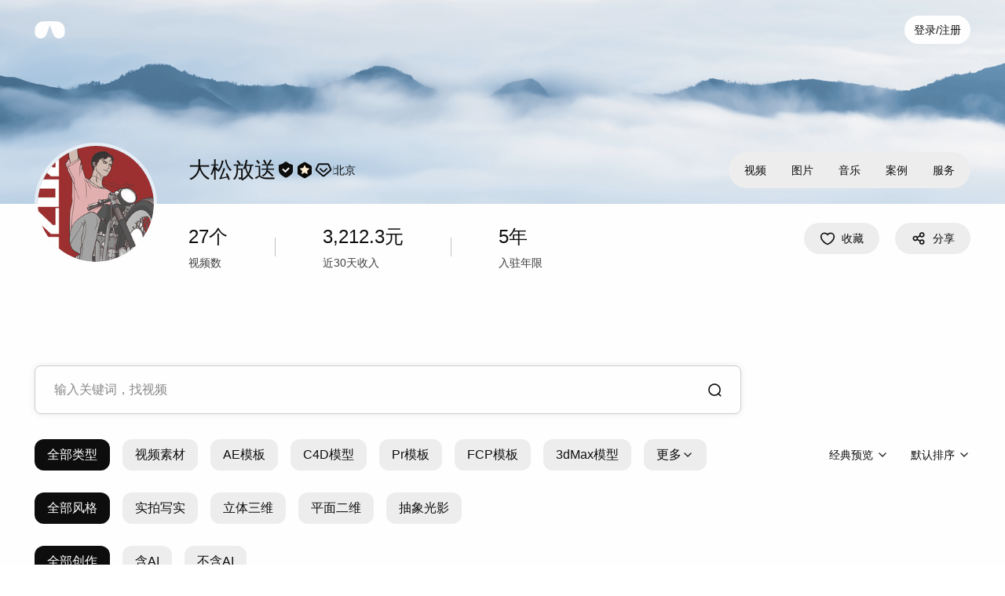

--- FILE ---
content_type: text/html; charset=utf-8
request_url: https://www.vjshi.com/profile/733993.html
body_size: 31694
content:
<!DOCTYPE html><html lang="zh-CN"><head><meta charSet="utf-8"/><meta name="viewport" content="minimum-scale=1, initial-scale=1, width=device-width, shrink-to-fit=no, user-scalable=no, viewport-fit=cover"/><link rel="preload" as="image" href="https://s1.vjshi.com/users/avatar/000/733/00e214b1-dfcc-4aed-8e17-f7b3930357d0.jpeg?x-oss-process=image/resize,w_256"/><meta name="versions" content="[]"/><meta name="renderer" content="webkit"/><meta name="360-site-verification" content="8980633c95b7997a0cd83468289e61ab"/><meta name="req_id" content="9b66a99f17691449319241596e"/><link rel="apple-touch-icon" sizes="52x52" href="https://restatic.vjshi.com/vjshi-frontend-remix-video/icons/icon-52.png"/><link rel="apple-touch-icon" sizes="76x76" href="https://restatic.vjshi.com/vjshi-frontend-remix-video/icons/icon-76.png"/><link rel="apple-touch-icon" sizes="120x120" href="https://restatic.vjshi.com/vjshi-frontend-remix-video/icons/icon-120.png"/><link rel="apple-touch-icon" sizes="192x192" href="https://restatic.vjshi.com/vjshi-frontend-remix-video/icons/icon-192.png"/><link rel="apple-touch-icon" sizes="400x400" href="https://restatic.vjshi.com/vjshi-frontend-remix-video/icons/icon-400.png"/><link rel="shortcut icon" href="https://restatic.vjshi.com/vjshi-frontend-remix-video/favicon.ico" type="image/x-icon"/><meta name="referrer" content="no-referrer-when-downgrade"/><title>大松放送的店铺_原创视频素材_光厂(VJ师网)</title><meta name="keywords" content="大松放送"/><link rel="modulepreload" href="https://restatic.vjshi.com/vjshi-frontend-remix-video/assets/manifest-69cf28a1.js"/><link rel="modulepreload" href="https://restatic.vjshi.com/vjshi-frontend-remix-video/assets/entry.client-BM4vJHId.js"/><link rel="modulepreload" href="https://restatic.vjshi.com/vjshi-frontend-remix-video/assets/jsx-runtime-D_zvdyIk.js"/><link rel="modulepreload" href="https://restatic.vjshi.com/vjshi-frontend-remix-video/assets/chunk-OIYGIGL5-DjH6Q-ye.js"/><link rel="modulepreload" href="https://restatic.vjshi.com/vjshi-frontend-remix-video/assets/index-Ck3OmdtW.js"/><link rel="modulepreload" href="https://restatic.vjshi.com/vjshi-frontend-remix-video/assets/get-env-D1aUZWQS.js"/><link rel="modulepreload" href="https://restatic.vjshi.com/vjshi-frontend-remix-video/assets/_commonjs-dynamic-modules-TDtrdbi3.js"/><link rel="modulepreload" href="https://restatic.vjshi.com/vjshi-frontend-remix-video/assets/QueryClientProvider-CkLZPoWz.js"/><link rel="modulepreload" href="https://restatic.vjshi.com/vjshi-frontend-remix-video/assets/mutation-Uw8xyOWq.js"/><link rel="modulepreload" href="https://restatic.vjshi.com/vjshi-frontend-remix-video/assets/index-bGIwG58r.js"/><link rel="modulepreload" href="https://restatic.vjshi.com/vjshi-frontend-remix-video/assets/base-CTOhTRRb.js"/><link rel="modulepreload" href="https://restatic.vjshi.com/vjshi-frontend-remix-video/assets/ServicesContext-DhpUJMdG.js"/><link rel="modulepreload" href="https://restatic.vjshi.com/vjshi-frontend-remix-video/assets/config-provider-DOHsp5Pz.js"/><link rel="modulepreload" href="https://restatic.vjshi.com/vjshi-frontend-remix-video/assets/types-_uvmbjT_.js"/><link rel="modulepreload" href="https://restatic.vjshi.com/vjshi-frontend-remix-video/assets/root-CGQn0P_d.js"/><link rel="modulepreload" href="https://restatic.vjshi.com/vjshi-frontend-remix-video/assets/date-CKPGT3iy.js"/><link rel="modulepreload" href="https://restatic.vjshi.com/vjshi-frontend-remix-video/assets/video-CC4xrfbQ.js"/><link rel="modulepreload" href="https://restatic.vjshi.com/vjshi-frontend-remix-video/assets/icon-sprite-BhwYFgRF.js"/><link rel="modulepreload" href="https://restatic.vjshi.com/vjshi-frontend-remix-video/assets/index-CGllzmBa.js"/><link rel="modulepreload" href="https://restatic.vjshi.com/vjshi-frontend-remix-video/assets/index-Bdy-CSeD.js"/><link rel="modulepreload" href="https://restatic.vjshi.com/vjshi-frontend-remix-video/assets/toast-fn-7vA-5a8G.js"/><link rel="modulepreload" href="https://restatic.vjshi.com/vjshi-frontend-remix-video/assets/dialog-fn-DiXaJjaq.js"/><link rel="modulepreload" href="https://restatic.vjshi.com/vjshi-frontend-remix-video/assets/strict-context-invariant-NjejvuRN.js"/><link rel="modulepreload" href="https://restatic.vjshi.com/vjshi-frontend-remix-video/assets/close-C-3vp8l8.js"/><link rel="modulepreload" href="https://restatic.vjshi.com/vjshi-frontend-remix-video/assets/checked-Tgl72Qcm.js"/><link rel="modulepreload" href="https://restatic.vjshi.com/vjshi-frontend-remix-video/assets/remix-fallback-V3iubQfn.js"/><link rel="modulepreload" href="https://restatic.vjshi.com/vjshi-frontend-remix-video/assets/error-boundary-RtNahyiV.js"/><link rel="modulepreload" href="https://restatic.vjshi.com/vjshi-frontend-remix-video/assets/index.es-WNmdXuMA.js"/><link rel="modulepreload" href="https://restatic.vjshi.com/vjshi-frontend-remix-video/assets/tslib.es6-DkeZ6gyo.js"/><link rel="modulepreload" href="https://restatic.vjshi.com/vjshi-frontend-remix-video/assets/use-mutation-CTuD-JiP.js"/><link rel="modulepreload" href="https://restatic.vjshi.com/vjshi-frontend-remix-video/assets/useMutation-BMemDKFe.js"/><link rel="modulepreload" href="https://restatic.vjshi.com/vjshi-frontend-remix-video/assets/utils-rZXjSN8b.js"/><link rel="modulepreload" href="https://restatic.vjshi.com/vjshi-frontend-remix-video/assets/index-CPhUevyU.js"/><link rel="modulepreload" href="https://restatic.vjshi.com/vjshi-frontend-remix-video/assets/encode-data-C9zyEINI.js"/><link rel="modulepreload" href="https://restatic.vjshi.com/vjshi-frontend-remix-video/assets/ua-parser-Bt1xdUP_.js"/><link rel="modulepreload" href="https://restatic.vjshi.com/vjshi-frontend-remix-video/assets/useCookie-_6TgRDO8.js"/><link rel="modulepreload" href="https://restatic.vjshi.com/vjshi-frontend-remix-video/assets/OPTPHWV7-DFuvz09f.js"/><link rel="modulepreload" href="https://restatic.vjshi.com/vjshi-frontend-remix-video/assets/vanilla-9ZRZou3A.js"/><link rel="modulepreload" href="https://restatic.vjshi.com/vjshi-frontend-remix-video/assets/alert-dialog-DkghCzjd.js"/><link rel="modulepreload" href="https://restatic.vjshi.com/vjshi-frontend-remix-video/assets/message-dialog-19j5nIBv.js"/><link rel="modulepreload" href="https://restatic.vjshi.com/vjshi-frontend-remix-video/assets/dialog-body-Dt5wSpZ9.js"/><link rel="modulepreload" href="https://restatic.vjshi.com/vjshi-frontend-remix-video/assets/use-disclosure-DevVyshW.js"/><link rel="modulepreload" href="https://restatic.vjshi.com/vjshi-frontend-remix-video/assets/use-callback-ref-B-yis4vU.js"/><link rel="modulepreload" href="https://restatic.vjshi.com/vjshi-frontend-remix-video/assets/dialog-trigger-XF5o01uI.js"/><link rel="modulepreload" href="https://restatic.vjshi.com/vjshi-frontend-remix-video/assets/dialog-actions-BTReD-AZ.js"/><link rel="modulepreload" href="https://restatic.vjshi.com/vjshi-frontend-remix-video/assets/button-CatkhOSq.js"/><link rel="modulepreload" href="https://restatic.vjshi.com/vjshi-frontend-remix-video/assets/button-CRevT2da.js"/><link rel="modulepreload" href="https://restatic.vjshi.com/vjshi-frontend-remix-video/assets/index-Cv3PpNdT.js"/><link rel="modulepreload" href="https://restatic.vjshi.com/vjshi-frontend-remix-video/assets/confirm-dialog-kuBCqheJ.js"/><link rel="modulepreload" href="https://restatic.vjshi.com/vjshi-frontend-remix-video/assets/icons-mVPz2vcQ.js"/><link rel="modulepreload" href="https://restatic.vjshi.com/vjshi-frontend-remix-video/assets/QueryErrorResetBoundary-Ieo-pdd9.js"/><link rel="modulepreload" href="https://restatic.vjshi.com/vjshi-frontend-remix-video/assets/route-DPa6-ABC.js"/><link rel="modulepreload" href="https://restatic.vjshi.com/vjshi-frontend-remix-video/assets/route-DBd1PVBH.js"/><link rel="modulepreload" href="https://restatic.vjshi.com/vjshi-frontend-remix-video/assets/polymorphic-C46LomN-.js"/><link rel="modulepreload" href="https://restatic.vjshi.com/vjshi-frontend-remix-video/assets/form-field-COAX-c_F.js"/><link rel="modulepreload" href="https://restatic.vjshi.com/vjshi-frontend-remix-video/assets/select-trigger-CkGg9kx1.js"/><link rel="modulepreload" href="https://restatic.vjshi.com/vjshi-frontend-remix-video/assets/addon-container-Dm01YkaH.js"/><link rel="modulepreload" href="https://restatic.vjshi.com/vjshi-frontend-remix-video/assets/checkbox-DAPNx-QR.js"/><link rel="modulepreload" href="https://restatic.vjshi.com/vjshi-frontend-remix-video/assets/api-COdkrHAx.js"/><link rel="modulepreload" href="https://restatic.vjshi.com/vjshi-frontend-remix-video/assets/aigc-filter-Dhx8KOnA.js"/><link rel="modulepreload" href="https://restatic.vjshi.com/vjshi-frontend-remix-video/assets/useSuspenseQuery-CrsWGgfp.js"/><link rel="modulepreload" href="https://restatic.vjshi.com/vjshi-frontend-remix-video/assets/use-disclosure-Ba4Kp-ek.js"/><link rel="modulepreload" href="https://restatic.vjshi.com/vjshi-frontend-remix-video/assets/dialog-header-BcGnDB6m.js"/><link rel="modulepreload" href="https://restatic.vjshi.com/vjshi-frontend-remix-video/assets/boundary-d2ZgLc9N.js"/><link rel="modulepreload" href="https://restatic.vjshi.com/vjshi-frontend-remix-video/assets/loading-CUf-j_Nm.js"/><link rel="modulepreload" href="https://restatic.vjshi.com/vjshi-frontend-remix-video/assets/checkbox-group-txYNZI63.js"/><link rel="modulepreload" href="https://restatic.vjshi.com/vjshi-frontend-remix-video/assets/music-search-autocomplete-DX2AE_lw.js"/><link rel="modulepreload" href="https://restatic.vjshi.com/vjshi-frontend-remix-video/assets/disclosure-content-DqGWF9eI.js"/><link rel="modulepreload" href="https://restatic.vjshi.com/vjshi-frontend-remix-video/assets/form-submit-YrRMRlNP.js"/><link rel="modulepreload" href="https://restatic.vjshi.com/vjshi-frontend-remix-video/assets/filter-container-BGMxMULm.js"/><link rel="modulepreload" href="https://restatic.vjshi.com/vjshi-frontend-remix-video/assets/divider-Bj1OSVQw.js"/><link rel="modulepreload" href="https://restatic.vjshi.com/vjshi-frontend-remix-video/assets/sidebar-tools-BwBN-46d.js"/><link rel="modulepreload" href="https://restatic.vjshi.com/vjshi-frontend-remix-video/assets/index-TCYa8uGK.js"/><link rel="modulepreload" href="https://restatic.vjshi.com/vjshi-frontend-remix-video/assets/customer-service-link-DSFmtkNX.js"/><link rel="modulepreload" href="https://restatic.vjshi.com/vjshi-frontend-remix-video/assets/addons-music--mxgYckZ.js"/><link rel="modulepreload" href="https://restatic.vjshi.com/vjshi-frontend-remix-video/assets/header-logo-g3iYSW6D.js"/><link rel="modulepreload" href="https://restatic.vjshi.com/vjshi-frontend-remix-video/assets/logo-Dt-hqXtP.js"/><link rel="modulepreload" href="https://restatic.vjshi.com/vjshi-frontend-remix-video/assets/header-avatar-Bf8YHlbI.js"/><link rel="modulepreload" href="https://restatic.vjshi.com/vjshi-frontend-remix-video/assets/no-ssr-CKUmUK4x.js"/><link rel="modulepreload" href="https://restatic.vjshi.com/vjshi-frontend-remix-video/assets/auth-provider-Vxrgt9Cx.js"/><link rel="modulepreload" href="https://restatic.vjshi.com/vjshi-frontend-remix-video/assets/popover-trigger-CJb2dbcN.js"/><link rel="modulepreload" href="https://restatic.vjshi.com/vjshi-frontend-remix-video/assets/popover-content-JcWzX0O4.js"/><link rel="modulepreload" href="https://restatic.vjshi.com/vjshi-frontend-remix-video/assets/share-stat-B-pPS_fN.js"/><link rel="modulepreload" href="https://restatic.vjshi.com/vjshi-frontend-remix-video/assets/queries-DZmOZjgh.js"/><link rel="modulepreload" href="https://restatic.vjshi.com/vjshi-frontend-remix-video/assets/sign-VKFgFNah.js"/><link rel="modulepreload" href="https://restatic.vjshi.com/vjshi-frontend-remix-video/assets/new-DfkrMpGM.js"/><link rel="modulepreload" href="https://restatic.vjshi.com/vjshi-frontend-remix-video/assets/avatar-Cs7XGcFf.js"/><link rel="modulepreload" href="https://restatic.vjshi.com/vjshi-frontend-remix-video/assets/form-label-C4QjuSuK.js"/><link rel="modulepreload" href="https://restatic.vjshi.com/vjshi-frontend-remix-video/assets/external-DhMweXo0.js"/><link rel="modulepreload" href="https://restatic.vjshi.com/vjshi-frontend-remix-video/assets/context-DepxwRx6.js"/><link rel="modulepreload" href="https://restatic.vjshi.com/vjshi-frontend-remix-video/assets/search-combobox-submit-CNpxVRgB.js"/><link rel="modulepreload" href="https://restatic.vjshi.com/vjshi-frontend-remix-video/assets/lodash-QwuJU1_4.js"/><link rel="modulepreload" href="https://restatic.vjshi.com/vjshi-frontend-remix-video/assets/index-Bn-c_zOW.js"/><link rel="modulepreload" href="https://restatic.vjshi.com/vjshi-frontend-remix-video/assets/video-card-puzzle-DWHxUvro.js"/><link rel="modulepreload" href="https://restatic.vjshi.com/vjshi-frontend-remix-video/assets/use-search-params-LCW4Pznv.js"/><link rel="modulepreload" href="https://restatic.vjshi.com/vjshi-frontend-remix-video/assets/fall-back-CTeFKGJo.js"/><link rel="modulepreload" href="https://restatic.vjshi.com/vjshi-frontend-remix-video/assets/video-card-title-ub3uyfj0.js"/><link rel="modulepreload" href="https://restatic.vjshi.com/vjshi-frontend-remix-video/assets/pagination-_RbXPlXj.js"/><link rel="modulepreload" href="https://restatic.vjshi.com/vjshi-frontend-remix-video/assets/video-card-body-BgTwkec0.js"/><link rel="modulepreload" href="https://restatic.vjshi.com/vjshi-frontend-remix-video/assets/video-card-username-DMsniEw7.js"/><link rel="modulepreload" href="https://restatic.vjshi.com/vjshi-frontend-remix-video/assets/grey-type-tag-DLb13S8L.js"/><link rel="modulepreload" href="https://restatic.vjshi.com/vjshi-frontend-remix-video/assets/video-card-footer-ChBqeid3.js"/><link rel="modulepreload" href="https://restatic.vjshi.com/vjshi-frontend-remix-video/assets/layouts-BDwqroHJ.js"/><link rel="modulepreload" href="https://restatic.vjshi.com/vjshi-frontend-remix-video/assets/queries-DEXgc-9q.js"/><link rel="modulepreload" href="https://restatic.vjshi.com/vjshi-frontend-remix-video/assets/index-CnRxxYNU.js"/><link rel="modulepreload" href="https://restatic.vjshi.com/vjshi-frontend-remix-video/assets/tabs-CR127NGy.js"/><link rel="modulepreload" href="https://restatic.vjshi.com/vjshi-frontend-remix-video/assets/link-CsyoktfT.js"/><link rel="modulepreload" href="https://restatic.vjshi.com/vjshi-frontend-remix-video/assets/money-BxFznJL2.js"/><link rel="modulepreload" href="https://restatic.vjshi.com/vjshi-frontend-remix-video/assets/index-BNyZ4b41.js"/><link rel="modulepreload" href="https://restatic.vjshi.com/vjshi-frontend-remix-video/assets/suspense-e_bMgpLy.js"/><link rel="modulepreload" href="https://restatic.vjshi.com/vjshi-frontend-remix-video/assets/input-CSiQSdPz.js"/><link rel="modulepreload" href="https://restatic.vjshi.com/vjshi-frontend-remix-video/assets/object-utils-BZaAeLtP.js"/><link rel="modulepreload" href="https://restatic.vjshi.com/vjshi-frontend-remix-video/assets/use-controllable-state-tvku-yg6.js"/><link rel="modulepreload" href="https://restatic.vjshi.com/vjshi-frontend-remix-video/assets/collection-_SSjRXvU.js"/><link rel="modulepreload" href="https://restatic.vjshi.com/vjshi-frontend-remix-video/assets/geometry-kLMfV8vi.js"/><link rel="modulepreload" href="https://restatic.vjshi.com/vjshi-frontend-remix-video/assets/index-BdmgntPq.js"/><link rel="modulepreload" href="https://restatic.vjshi.com/vjshi-frontend-remix-video/assets/user-level-icons-CDSLKoFY.js"/><link rel="modulepreload" href="https://restatic.vjshi.com/vjshi-frontend-remix-video/assets/isObjectLike-CshVfwSF.js"/><link rel="modulepreload" href="https://restatic.vjshi.com/vjshi-frontend-remix-video/assets/_overArg-DCdtz_jT.js"/><link rel="modulepreload" href="https://restatic.vjshi.com/vjshi-frontend-remix-video/assets/index-B1VPD_dw.js"/><link rel="modulepreload" href="https://restatic.vjshi.com/vjshi-frontend-remix-video/assets/index-CSRtovxq.js"/><link rel="modulepreload" href="https://restatic.vjshi.com/vjshi-frontend-remix-video/assets/mutations-Chy36qI3.js"/><link rel="modulepreload" href="https://restatic.vjshi.com/vjshi-frontend-remix-video/assets/use-disclosure-xwYfm7rg.js"/><link rel="modulepreload" href="https://restatic.vjshi.com/vjshi-frontend-remix-video/assets/use-callback-ref-m5-xR93A.js"/><link rel="modulepreload" href="https://restatic.vjshi.com/vjshi-frontend-remix-video/assets/stat-DEdapae0.js"/><link rel="modulepreload" href="https://restatic.vjshi.com/vjshi-frontend-remix-video/assets/refresh-HJgv_FXC.js"/><link rel="modulepreload" href="https://restatic.vjshi.com/vjshi-frontend-remix-video/assets/filter-BV4f7n6Z.js"/><link rel="modulepreload" href="https://restatic.vjshi.com/vjshi-frontend-remix-video/assets/radio-group-Deenwc1t.js"/><link rel="modulepreload" href="https://restatic.vjshi.com/vjshi-frontend-remix-video/assets/radio-label-I3aTyXfT.js"/><link rel="modulepreload" href="https://restatic.vjshi.com/vjshi-frontend-remix-video/assets/create-quey-6eevc6Pc.js"/><link rel="modulepreload" href="https://restatic.vjshi.com/vjshi-frontend-remix-video/assets/use-callback-ref-Bq2akHij.js"/><link rel="modulepreload" href="https://restatic.vjshi.com/vjshi-frontend-remix-video/assets/combobox-popover-DVZZFOI4.js"/><link rel="modulepreload" href="https://restatic.vjshi.com/vjshi-frontend-remix-video/assets/combobox-input-BJuOubNm.js"/><link rel="modulepreload" href="https://restatic.vjshi.com/vjshi-frontend-remix-video/assets/social-media-DrkVJ-mr.js"/><link rel="modulepreload" href="https://restatic.vjshi.com/vjshi-frontend-remix-video/assets/use-check-in-DvSXZv2j.js"/><link rel="modulepreload" href="https://restatic.vjshi.com/vjshi-frontend-remix-video/assets/useMountedState-jRsMT9rV.js"/><link rel="modulepreload" href="https://restatic.vjshi.com/vjshi-frontend-remix-video/assets/spark-md5-DeFnsNdI.js"/><link rel="modulepreload" href="https://restatic.vjshi.com/vjshi-frontend-remix-video/assets/util-CeAI_f06.js"/><link rel="modulepreload" href="https://restatic.vjshi.com/vjshi-frontend-remix-video/assets/zod-CIpkcg8p.js"/><link rel="modulepreload" href="https://restatic.vjshi.com/vjshi-frontend-remix-video/assets/tips-C-og7cr5.js"/><link rel="modulepreload" href="https://restatic.vjshi.com/vjshi-frontend-remix-video/assets/tab-panel-BCRS0sqd.js"/><link rel="modulepreload" href="https://restatic.vjshi.com/vjshi-frontend-remix-video/assets/add-DTewKLD0.js"/><link rel="modulepreload" href="https://restatic.vjshi.com/vjshi-frontend-remix-video/assets/video-puzzle-CN6xMb7L.js"/><link rel="modulepreload" href="https://restatic.vjshi.com/vjshi-frontend-remix-video/assets/video-cover-BL_Z0xg5.js"/><link rel="modulepreload" href="https://restatic.vjshi.com/vjshi-frontend-remix-video/assets/foto-cover--aasgdp5.js"/><link rel="modulepreload" href="https://restatic.vjshi.com/vjshi-frontend-remix-video/assets/cover-CcNwOii_.js"/><link rel="modulepreload" href="https://restatic.vjshi.com/vjshi-frontend-remix-video/assets/music-cover-BpC7EROR.js"/><link rel="modulepreload" href="https://restatic.vjshi.com/vjshi-frontend-remix-video/assets/use-user-BTPIXfvC.js"/><link rel="modulepreload" href="https://restatic.vjshi.com/vjshi-frontend-remix-video/assets/link-lpf-l0Hd.js"/><link rel="modulepreload" href="https://restatic.vjshi.com/vjshi-frontend-remix-video/assets/index-CR4Vt0Jq.js"/><link rel="modulepreload" href="https://restatic.vjshi.com/vjshi-frontend-remix-video/assets/index-CdrR26Wd.js"/><link rel="modulepreload" href="https://restatic.vjshi.com/vjshi-frontend-remix-video/assets/dialog-footer-Cbnig9Yh.js"/><link rel="modulepreload" href="https://restatic.vjshi.com/vjshi-frontend-remix-video/assets/index-BbhzzD4V.js"/><link rel="modulepreload" href="https://restatic.vjshi.com/vjshi-frontend-remix-video/assets/js.cookie-Cz0CWeBA.js"/><link rel="modulepreload" href="https://restatic.vjshi.com/vjshi-frontend-remix-video/assets/video-flash-CynNgVUV.js"/><link rel="modulepreload" href="https://restatic.vjshi.com/vjshi-frontend-remix-video/assets/pagination-tips-Cv7Rqh8l.js"/><link rel="modulepreload" href="https://restatic.vjshi.com/vjshi-frontend-remix-video/assets/use-merge-refs-B6-hjAEn.js"/><link rel="stylesheet" href="https://restatic.vjshi.com/vjshi-frontend-remix-video/assets/root-2CXsQV_K.css"/><script>
                   window._hmt = window._hmt || []
    
                  const hm = document.createElement('script')
                  hm.src = 'https://hm.baidu.com/hm.js?d50ee9203a35be45d6b0a9db1948f94e'
    
                  document.head.append(hm)
                </script></head><body data-responsive=""><div class="relative min-h-screen flex flex-col"><header class="peer group absolute left-0 right-0 top-0 data-variant-dark:bg-white z-sticky flex items-center justify-between will-change-transform px-11 space-x-4 lg:pr-9 xs:pl-5 xs:pr-3 py-5 lg:py-4" data-variant="light"><div class="flex items-center shrink-0 space-x-7 lg:space-x-6"><a class="dioa-link__root cursor-pointer no-underline hover:no-underline outline-none transition-colors text-link hover:text-link-50 text-[0px]" href="/"><svg viewBox="0 0 77 44.5" width="77" height="44.5" class="dioa-icon group/white-pure-logo h-[22px] w-[39px]"><path d="M38.5 11.04c-4.29 8.23-6.09 19.159-10.289 26.016-5.736 9.091-16.97 9.346-23.479 3.518-4.717-4.291-4.8-8.83-4.717-14.749 0-5.146.345-9.9 2.745-14.184C5.07 7.35 10.214 1.521 20.84.494c.322-.03.667-.045 1.02-.045h.09c1.95 0 4.26.375 6.261 1.162 3.172 1.373 7.462 3.939 10.289 9.43z" class="group-hover/white-pure-logo:fill-[#FF5AA3] fill-white transition-all"></path><path d="M55.043.449c-1.95 0-4.26.375-6.262 1.162-3.164 1.373-7.454 3.939-10.28 9.43-2.828-5.491-7.118-8.057-10.29-9.43C26.21.824 23.9.45 21.95.45c0 0 6.39-.449 16.546-.449 10.026 0 16.547.449 16.547.449z" class="group-hover/white-pure-logo:fill-[#395AE5] fill-white transition-all"></path><path d="M72.268 40.574c-6.517 5.828-17.743 5.573-23.487-3.519-4.2-6.856-6-17.785-10.281-26.014 2.827-5.491 7.116-8.057 10.28-9.43C50.784.824 53.094.45 55.044.45c.39 0 .757.015 1.11.044C66.785 1.521 71.922 7.35 74.24 11.641c2.4 4.283 2.745 9.038 2.745 14.184.082 5.92 0 10.458-4.717 14.749z" class="group-hover/white-pure-logo:fill-[#00EFF5] fill-white transition-all"></path></svg></a></div><div class="lg:hidden shrink-0 flex items-center space-x-1"><div class="!ml-4"><a class="outline-none h-9 px-3 flex items-center justify-center rounded-[100px] transition text-base font-medium shrink-0 text-black bg-white hover:bg-neutral-30 group-data-variant-dark:bg-black group-data-variant-dark:text-white group-data-variant-dark:hover:bg-neutral-60" href="/login/wechat" rel="nofollow">登录/注册</a></div></div><div class="lg:flex hidden flex-1 items-center justify-end space-x-6 shrink-0"><button class="flex items-center justify-center p-1 transition shrink-0 text-white hover:text-white-50 group-data-variant-dark:text-black group-data-variant-dark:hover:text-black-50"><svg viewBox="0 0 24 24" width="24" height="24" class="dioa-icon w-7 h-7"><g fill="none" stroke="currentColor" stroke-width="1.66" stroke-linecap="round" stroke-linejoin="round"><line x1="5.5" y1="6" x2="18.5" y2="6"></line><line x1="5.5" y1="12" x2="18.5" y2="12"></line><line x1="5.5" y1="18" x2="18.5" y2="18"></line></g></svg></button></div></header><div class="w-full h-20 lg:h-17 hidden"></div><section class="flex-1 pb-50 bg-white"><!--$--><div class="bg-[#C3D6E9] w-full h-[260px] lg:h-[228px] bg-no-repeat bg-cover bg-center absolute top-0 left-0 right-0" style="background-image:url(https://restatic.vjshi.com/vjshi-frontend-remix-video/assets/banner-DuQZXrwO.png)"></div><div class="w-full max-w-screen-xl mt-[182px] lg:mt-[186px] mx-auto px-11 xs:px-5 relative grid gap-x-10 lg:gap-x-5 [grid-template-areas:&quot;a_b&quot;&quot;a_c&quot;] lg:[grid-template-areas:&quot;a_b&quot;&quot;c_c&quot;] grid-cols-[max-content,1fr]"><div class="[grid-area:a]"><div class="w-full border-4 lg:border-2 border-solid border-white-60 rounded-full overflow-hidden relative group"><img src="https://s1.vjshi.com/users/avatar/000/733/00e214b1-dfcc-4aed-8e17-f7b3930357d0.jpeg?x-oss-process=image/resize,w_256" class="w-37 h-37 lg:w-20 lg:h-20 rounded-full bg-white"/><!--$--><!--/$--></div></div><div class="[grid-area:b] flex items-center lg:items-start justify-between pt-3 lg:pt-0 gap-x-5 min-w-0"><div class="flex items-center min-w-0 gap-x-3 lg:flex-col lg:items-start gap-y-[26px]"><p class="max-w-full flex-shrink text-4xl lg:text-2xl font-medium truncate">大松放送</p><div class="flex items-center lg:flex-wrap lg:gap-y-1 gap-x-3 lg:gap-x-2 shrink-0"><a class="outline-none" href="/login/wechat" rel="nofollow" aria-expanded="false" aria-haspopup="dialog"><svg viewBox="0 0 24 24" width="24" height="24" class="dioa-icon flex-shrink-0 lg:w-4 lg:h-4"><path d="M3.113 12.6q0 4.53 8.016 8.711a2.26 2.26 0 0 0 1.984.057q8-3.677 8-8.768V6.2c0-.662-.525-1.182-1.181-1.274q-1.66-.233-3.319-1.118-1.322-.705-2.644-1.824a2.9 2.9 0 0 0-3.712 0q-1.322 1.12-2.644 1.824-1.66.885-3.319 1.118c-.656.092-1.18.609-1.18 1.271V12.6Z" fill="#0D0D0D"></path><path d="M7.855 11.807q-.07-.07-.124-.151-.054-.082-.092-.172-.037-.09-.056-.187-.02-.096-.02-.194t.02-.194q.019-.096.056-.187.038-.09.092-.172.055-.081.124-.15.07-.07.15-.124.082-.055.173-.092.09-.038.186-.057.097-.019.195-.019t.194.02q.096.018.186.056.09.037.172.092.082.054.151.123l2.13 2.13 3.515-3.516h.001q.07-.069.15-.123.082-.055.173-.092.09-.038.187-.057.096-.019.194-.019t.194.02q.096.018.186.056.091.037.173.092.081.054.15.124.07.069.124.15.054.082.092.172.037.09.057.187.019.096.019.194t-.02.194q-.019.096-.056.187-.038.09-.092.172-.054.081-.124.15l.001.001-4.22 4.22q-.069.07-.15.124-.082.054-.173.092-.09.037-.187.056-.096.02-.194.02t-.194-.02q-.096-.019-.187-.056-.09-.038-.172-.092-.082-.055-.151-.124l-2.834-2.834h.001Z" fill-rule="evenodd" fill="#FEFEFE"></path></svg></a><button class="hover:opacity-80"><svg viewBox="0 0 24 24" width="24" height="24" class="dioa-icon lg:w-4 lg:h-4" aria-expanded="false" aria-haspopup="dialog"><path fill="#090806" d="M3 8.237v7.518c0 .896.466 1.728 1.23 2.195l6.43 3.927a2.571 2.571 0 0 0 2.68 0l6.43-3.927A2.571 2.571 0 0 0 21 15.755V8.237c0-.896-.466-1.727-1.23-2.194l-6.43-3.928a2.571 2.571 0 0 0-2.68 0L4.23 6.043A2.571 2.571 0 0 0 3 8.237Z"></path><path d="M17.95 9.73l-3.909-.573a.14.14 0 0 1-.134-.097L12.156 5.53a.14.14 0 0 0-.32 0L10.092 9.06a.14.14 0 0 1-.134.098l-3.91.573a.14.14 0 0 0-.099.305l2.823 2.754a.14.14 0 0 1 .051.157l-.648 3.89a.14.14 0 0 0 .26.187l3.476-1.852a.14.14 0 0 1 .168 0l3.485 1.852a.14.14 0 0 0 .26-.187l-.657-3.89a.14.14 0 0 1 .052-.158l2.83-2.754a.14.14 0 0 0-.099-.305z" fill="#FFF0D5"></path></svg></button><button class="dioa-center w-6 h-6 lg:w-4 lg:h-4" aria-expanded="false" aria-haspopup="dialog"><svg viewBox="0 0 24 24" width="24" height="24" class="dioa-icon"><path fill="currentColor" fill-rule="evenodd" d="M22.16 11.662q.186-.876-.192-1.688l-2.401-5.16q-.33-.708-.988-1.128-.658-.42-1.438-.42H6.859q-.78 0-1.438.42-.658.42-.988 1.127l-2.401 5.16q-.378.813-.191 1.689.187.876.864 1.463l7.542 6.537q.755.653 1.753.653.998 0 1.753-.653l7.542-6.537q.677-.587.864-1.463Zm-4.4-6.008 2.402 5.16q.218.468-.172.806l-7.542 6.536q-.193.167-.448.167t-.448-.167L4.01 11.62q-.39-.338-.172-.806l2.401-5.16q.184-.396.62-.396h10.282q.436 0 .62.396Z"></path><path fill="currentColor" fill-rule="evenodd" d="M7.218 10.903q-.135-.123-.209-.29-.074-.168-.074-.35 0-.086.017-.17.016-.083.049-.162.032-.078.08-.15.047-.07.107-.13t.131-.108q.071-.047.15-.08.079-.032.162-.049.084-.017.169-.017.183 0 .35.074.167.075.29.21l2.983 2.983q.239.239.577.239.338 0 .577-.24l2.983-2.982q.123-.135.29-.21.167-.074.35-.074.085 0 .169.017.083.017.162.05.079.032.15.08.07.047.13.107t.108.13q.048.072.08.15.033.08.05.163.016.083.016.168 0 .183-.074.35-.074.168-.21.29L13.8 13.886q-.745.746-1.799.746-1.054 0-1.799-.746l-2.983-2.982Z"></path></svg></button><hr aria-orientation="vertical" class="dioa-divider__root border-0 border-solid border-l w-[0px] text-neutral-30 h-3 border-black-25"/><p>北京</p></div></div><div class="dioa-tabs__root lg:absolute lg:bottom-full lg:-translate-y-13 lg:left-1/2 lg:-translate-x-1/2 lg:w-max flex-shrink-0"><div role="tablist" class="dioa-tabs__list flex relative items-center justify-center group/tabs-list tabs-list p-1 bg-neutral-30 rounded-full lg:bg-neutral-20"><a class="dioa-tabs__tab transition flex items-center justify-center outline-none text-base text-black hover:text-black-50 data-selected:text-black data-selected:hover:text-black font-medium bg-transparent rounded-full py-2 px-4 relative z-2 disabled:cursor-not-allowed disabled:opacity-40 disabled:text-current m-0" href="/profile/733993.html" role="tab" type="button" aria-selected="true" data-selected="" tabindex="0" value="video">视频</a><a class="dioa-tabs__tab transition flex items-center justify-center outline-none text-base text-black hover:text-black-50 data-selected:text-black data-selected:hover:text-black font-medium bg-transparent rounded-full py-2 px-4 relative z-2 disabled:cursor-not-allowed disabled:opacity-40 disabled:text-current m-0" href="/photos/profile/733993" role="tab" type="button" aria-selected="false" tabindex="-1" value="foto">图片</a><a class="dioa-tabs__tab transition flex items-center justify-center outline-none text-base text-black hover:text-black-50 data-selected:text-black data-selected:hover:text-black font-medium bg-transparent rounded-full py-2 px-4 relative z-2 disabled:cursor-not-allowed disabled:opacity-40 disabled:text-current m-0" href="/music/profile/733993" role="tab" type="button" aria-selected="false" tabindex="-1" value="music">音乐</a><a class="dioa-tabs__tab transition flex items-center justify-center outline-none text-base text-black hover:text-black-50 data-selected:text-black data-selected:hover:text-black font-medium bg-transparent rounded-full py-2 px-4 relative z-2 disabled:cursor-not-allowed disabled:opacity-40 disabled:text-current m-0" href="/cases/profile/733993" role="tab" type="button" aria-selected="false" tabindex="-1" value="idea">案例</a><a class="dioa-tabs__tab transition flex items-center justify-center outline-none text-base text-black hover:text-black-50 data-selected:text-black data-selected:hover:text-black font-medium bg-transparent rounded-full py-2 px-4 relative z-2 disabled:cursor-not-allowed disabled:opacity-40 disabled:text-current m-0" href="/service/profile/733993.html" role="tab" type="button" aria-selected="false" tabindex="-1" value="studio">服务</a><div class="dioa-tabs__indicator pointer-events-none absolute transition-[transform,height,width] duration-300 hidden data-checked:block top-0 left-0 bg-white rounded-full shadow-md w-[--tabs-indicator-w] h-[--tabs-indicator-h] translate-x-[--tabs-indicator-x] translate-y-[--tabs-indicator-y] z-1" style="--tabs-indicator-x:0px;--tabs-indicator-y:0px;--tabs-indicator-w:0px;--tabs-indicator-h:0px"></div></div></div></div><div class="[grid-area:c] mt-11 lg:mt-5 flex justify-between gap-x-10 lg:flex-col gap-y-6"><div class="space-y-7 lg:space-y-6"><div class="flex items-center space-x-15 lg:space-x-7"><div class="space-y-1"><div class="text-3xl lg:text-lg font-medium text-black">27<!-- -->个</div><div class="text-neutral-60 lg:text-sm">视频数</div></div><hr aria-orientation="vertical" class="dioa-divider__root border-0 border-solid border-l w-[0px] text-neutral-30 h-6 border-black-25"/><div class="space-y-1"><div class="text-3xl lg:text-lg font-medium text-black">3,212.3<!-- -->元</div><div class="text-neutral-60 lg:text-sm">近30天收入</div></div><hr aria-orientation="vertical" class="dioa-divider__root border-0 border-solid border-l w-[0px] text-neutral-30 h-6 border-black-25"/><div class="space-y-1"><div class="text-3xl lg:text-lg font-medium text-black">5年</div><div class="text-neutral-60 lg:text-sm">入驻年限</div></div></div></div><div class="flex space-x-5 flex-shrink-0"><a class="outline-none" href="/login/wechat" rel="nofollow"><button class="dioa-button__root inline-flex appearance-none items-center justify-center select-none relative whitespace-nowrap align-middle transition outline-none cursor-pointer disabled:cursor-not-allowed text-black bg-neutral-30 border-transparent hover:bg-neutral-40 active:bg-black active:text-white disabled:text-neutral-40 disabled:bg-neutral-30 data-loading:text-transparent data-loading:bg-neutral-30 rounded-full border-none h-10 px-5 text-base font-medium border space-x-2" translate="no" type="button"><svg viewBox="0 0 24 24" width="20" height="20" class="dioa-icon fill-none stroke-current text-black"><path d="M7.5 4C4.462 4 2 6.439 2 9.448 2 14.895 8.5 19.848 12 21c3.5-1.152 10-6.104 10-11.552C22 6.439 19.538 4 16.5 4A5.51 5.51 0 0012 6.315 5.509 5.509 0 007.5 4z" stroke-width="2"></path></svg><span>收藏</span></button></a><button class="dioa-button__root inline-flex appearance-none items-center justify-center select-none relative whitespace-nowrap align-middle transition outline-none disabled:cursor-not-allowed text-black bg-neutral-30 border-transparent hover:bg-neutral-40 active:bg-black active:text-white disabled:text-neutral-40 disabled:bg-neutral-30 data-loading:text-transparent data-loading:bg-neutral-30 rounded-full border-none h-10 px-5 text-base font-medium border dioa-center space-x-2 cursor-pointer lg:hidden" translate="no" type="button" aria-expanded="false" aria-haspopup="dialog"><svg viewBox="0 0 20 20" width="24" height="24" class="dioa-icon w-5 h-5" fill="none"><defs><clipPath id="ccca"><rect width="20" height="20" rx="0"></rect></clipPath></defs><g clip-path="url(#ccca)"><path fill="currentColor" d="M8.19 7.643q-.976-.976-2.357-.976-1.38 0-2.357.976Q2.5 8.619 2.5 10q0 1.38.976 2.357.976.976 2.357.976 1.38 0 2.357-.976.976-.976.976-2.357 0-1.38-.976-2.357ZM4.654 8.821q.489-.488 1.179-.488.69 0 1.179.488Q7.5 9.31 7.5 10q0 .69-.488 1.179-.489.488-1.179.488-.69 0-1.179-.488-.488-.489-.488-1.179 0-.69.488-1.179ZM16.524 3.06q-.976-.977-2.357-.977-1.38 0-2.357.977-.976.976-.976 2.357 0 1.38.976 2.357.976.976 2.357.976 1.38 0 2.357-.976.976-.977.976-2.357 0-1.381-.976-2.357Zm-3.536 1.178q.489-.488 1.179-.488.69 0 1.179.488.488.488.488 1.179 0 .69-.488 1.178-.489.488-1.179.488-.69 0-1.179-.488-.488-.488-.488-1.178t.488-1.179ZM16.524 12.226q-.976-.976-2.357-.976-1.38 0-2.357.976-.976.977-.976 2.357 0 1.381.976 2.357.976.977 2.357.977 1.38 0 2.357-.977.976-.976.976-2.357 0-1.38-.976-2.357Zm-3.536 1.179q.489-.488 1.179-.488.69 0 1.179.488.488.488.488 1.178t-.488 1.179q-.489.488-1.179.488-.69 0-1.179-.488-.488-.488-.488-1.179 0-.69.488-1.178Z"></path><path fill="currentColor" d="M12.109 7.373 8.775 9.457l-.883-1.414 3.333-2.083.884 1.413ZM12.109 12.627l-3.334-2.084-.883 1.414 3.333 2.083.884-1.413Z"></path></g></svg><span>分享</span></button></div></div></div><div class="mt-30 lg:mt-15 px-11 xs:px-5"><form class="max-w-[900px]" data-discover="true" action="/profile/733993.html" method="get"><div class="dioa-search-combobox__group group w-full flex relative isolate"><input role="combobox" aria-expanded="false" aria-autocomplete="none" autoComplete="off" class="dioa-search-combobox__field w-full outline-none appearance-none relative transition text-left disabled:opacity-100 border border-solid text-black placeholder:text-neutral-50 bg-white border-neutral-40 hover:border-neutral-50 focus:border-black text-lg pl-6 pr-[104px] h-[62px] rounded-md lg:text-base lg:pl-4 lg:pr-16 lg:h-12 shadow-md" enterKeyHint="go" placeholder="输入关键词，找视频" aria-haspopup="dialog" name="wd" value=""/><div class="dioa-search-combobox__right-element h-full top-0 bottom-0 flex items-center absolute z-1 data-position-l:left-0 data-position-r:right-0 right-0 justify-end pr-6 lg:pr-4 space-x-5 lg:space-x-2"><button hidden="" type="button" class="dioa-search-combobox__clear text-black fill-neutral-30 hover:text-white hover:fill-black transition text-2xl lg:text-lg" aria-label="Clear input" data-input-inner-element="true"><svg viewBox="0 0 24 24" width="24" height="24" class="dioa-icon text-current fill-inherit w-[1em] h-[1em]"><circle cx="12" cy="12" r="10"></circle><g fill="none" stroke="currentColor" stroke-width="2" stroke-linecap="round" stroke-linejoin="round"><line x1="7.83" y1="7.83" x2="16.16" y2="16.16"></line><line x1="7.83" y1="16.16" x2="16.16" y2="7.8"></line></g></svg></button><button type="submit" class="dioa-search-combobox__submit text-black hover:text-black-50 transition text-2xl lg:text-lg"><svg viewBox="0 0 24 24" width="24" height="24" class="dioa-icon w-[1em] h-[1em]"><g fill="none" stroke="currentColor" stroke-width="2" stroke-linecap="round" stroke-linejoin="round"><circle cx="12" cy="12" r="8.5"></circle><line x1="18" y1="18" x2="21.32" y2="21.32"></line></g></svg></button></div></div></form><div class="flex justify-between items-center w-full mt-8 lg:mt-6"><!--$--><div class="dioa-filter__root w-full overflow-auto"><div role="radiogroup" class="dioa-radio__group grid grid-flow-col dioa-filter__group w-max gap-4 lg:gap-x-3"><label data-checked="" class="dioa-radio__root inline-flex items-center select-none text-sm cursor-pointer relative group/radio align-top space-x-0"><span style="position:absolute;width:1px;height:1px;padding:0;margin:-1px;overflow:hidden;clip:rect(0, 0, 0, 0);white-space:nowrap;word-wrap:normal;border:0"><input type="radio" form="search" class="dioa-radio__input" name="categoryIdForSoftware" checked="" value="DEFAULT"/></span><span data-checked="" class="dioa-radio__label data-disabled:text-neutral-50 data-disabled:cursor-not-allowed dioa-filter__filter w-max flex items-center justify-center rounded-lg transition text-black bg-neutral-30 hover:bg-neutral-40 data-checked:text-white data-checked:bg-black data-checked:font-medium data-checked:hover:bg-neutral-60 px-4 py-2 text-lg lg:text-base lg:px-3">全部类型</span></label><label class="dioa-radio__root inline-flex items-center select-none text-sm cursor-pointer relative group/radio align-top space-x-0"><span style="position:absolute;width:1px;height:1px;padding:0;margin:-1px;overflow:hidden;clip:rect(0, 0, 0, 0);white-space:nowrap;word-wrap:normal;border:0"><input type="radio" form="search" class="dioa-radio__input" name="categoryIdForSoftware" value="230"/></span><span class="dioa-radio__label data-disabled:text-neutral-50 data-disabled:cursor-not-allowed dioa-filter__filter w-max flex items-center justify-center rounded-lg transition text-black bg-neutral-30 hover:bg-neutral-40 data-checked:text-white data-checked:bg-black data-checked:font-medium data-checked:hover:bg-neutral-60 px-4 py-2 text-lg lg:text-base lg:px-3">视频素材</span></label><label class="dioa-radio__root inline-flex items-center select-none text-sm cursor-pointer relative group/radio align-top space-x-0"><span style="position:absolute;width:1px;height:1px;padding:0;margin:-1px;overflow:hidden;clip:rect(0, 0, 0, 0);white-space:nowrap;word-wrap:normal;border:0"><input type="radio" form="search" class="dioa-radio__input" name="categoryIdForSoftware" value="184"/></span><span class="dioa-radio__label data-disabled:text-neutral-50 data-disabled:cursor-not-allowed dioa-filter__filter w-max flex items-center justify-center rounded-lg transition text-black bg-neutral-30 hover:bg-neutral-40 data-checked:text-white data-checked:bg-black data-checked:font-medium data-checked:hover:bg-neutral-60 px-4 py-2 text-lg lg:text-base lg:px-3">AE模板</span></label><label class="dioa-radio__root inline-flex items-center select-none text-sm cursor-pointer relative group/radio align-top space-x-0"><span style="position:absolute;width:1px;height:1px;padding:0;margin:-1px;overflow:hidden;clip:rect(0, 0, 0, 0);white-space:nowrap;word-wrap:normal;border:0"><input type="radio" form="search" class="dioa-radio__input" name="categoryIdForSoftware" value="237"/></span><span class="dioa-radio__label data-disabled:text-neutral-50 data-disabled:cursor-not-allowed dioa-filter__filter w-max flex items-center justify-center rounded-lg transition text-black bg-neutral-30 hover:bg-neutral-40 data-checked:text-white data-checked:bg-black data-checked:font-medium data-checked:hover:bg-neutral-60 px-4 py-2 text-lg lg:text-base lg:px-3">C4D模型</span></label><label class="dioa-radio__root inline-flex items-center select-none text-sm cursor-pointer relative group/radio align-top space-x-0"><span style="position:absolute;width:1px;height:1px;padding:0;margin:-1px;overflow:hidden;clip:rect(0, 0, 0, 0);white-space:nowrap;word-wrap:normal;border:0"><input type="radio" form="search" class="dioa-radio__input" name="categoryIdForSoftware" value="199"/></span><span class="dioa-radio__label data-disabled:text-neutral-50 data-disabled:cursor-not-allowed dioa-filter__filter w-max flex items-center justify-center rounded-lg transition text-black bg-neutral-30 hover:bg-neutral-40 data-checked:text-white data-checked:bg-black data-checked:font-medium data-checked:hover:bg-neutral-60 px-4 py-2 text-lg lg:text-base lg:px-3">Pr模板</span></label><label class="dioa-radio__root inline-flex items-center select-none text-sm cursor-pointer relative group/radio align-top space-x-0"><span style="position:absolute;width:1px;height:1px;padding:0;margin:-1px;overflow:hidden;clip:rect(0, 0, 0, 0);white-space:nowrap;word-wrap:normal;border:0"><input type="radio" form="search" class="dioa-radio__input" name="categoryIdForSoftware" value="236"/></span><span class="dioa-radio__label data-disabled:text-neutral-50 data-disabled:cursor-not-allowed dioa-filter__filter w-max flex items-center justify-center rounded-lg transition text-black bg-neutral-30 hover:bg-neutral-40 data-checked:text-white data-checked:bg-black data-checked:font-medium data-checked:hover:bg-neutral-60 px-4 py-2 text-lg lg:text-base lg:px-3">FCP模板</span></label><label class="dioa-radio__root inline-flex items-center select-none text-sm cursor-pointer relative group/radio align-top space-x-0"><span style="position:absolute;width:1px;height:1px;padding:0;margin:-1px;overflow:hidden;clip:rect(0, 0, 0, 0);white-space:nowrap;word-wrap:normal;border:0"><input type="radio" form="search" class="dioa-radio__input" name="categoryIdForSoftware" value="238"/></span><span class="dioa-radio__label data-disabled:text-neutral-50 data-disabled:cursor-not-allowed dioa-filter__filter w-max flex items-center justify-center rounded-lg transition text-black bg-neutral-30 hover:bg-neutral-40 data-checked:text-white data-checked:bg-black data-checked:font-medium data-checked:hover:bg-neutral-60 px-4 py-2 text-lg lg:text-base lg:px-3">3dMax模型</span></label><button class="dioa-filter__more w-max flex items-center justify-center rounded-lg transition text-black bg-neutral-30 hover:bg-neutral-40 data-checked:hover:bg-neutral-60 cursor-pointer data-checked:text-white data-checked:bg-black data-checked:font-medium px-4 py-2 text-lg lg:text-base lg:px-3" aria-expanded="false" aria-haspopup="dialog"><span>更多</span><svg viewBox="0 0 24 24" width="16" height="16" class="dioa-icon transition"><polyline points="6,9 12,15 18,9" fill="none" stroke="currentColor" stroke-width="2" stroke-linecap="round" stroke-linejoin="round"></polyline></svg></button><div class="dioa-popover__positioner z-popover absolute w-max top-0 left-0 !m-0 flex flex-col" style="position:absolute;left:0;top:0" tabindex="-1" id="_R_d9k935_" role="dialog"><div tabindex="-1" class="dioa-popover__content outline-none relative bg-white rounded-md shadow-lg break-words" hidden="" style="transform-origin:var(--transform-origin);will-change:auto;opacity:0;transform:scale(0.95) translateZ(0)"><div class="dioa-filter__box flex flex-col px-2 py-3"><label class="dioa-radio__root inline-flex items-center select-none text-sm cursor-pointer relative group/radio align-top space-x-0"><span style="position:absolute;width:1px;height:1px;padding:0;margin:-1px;overflow:hidden;clip:rect(0, 0, 0, 0);white-space:nowrap;word-wrap:normal;border:0"><input type="radio" form="search" class="dioa-radio__input" name="categoryIdForSoftware" value="240"/></span><span class="dioa-radio__label dioa-filter__storage dioa-select__option text-left transition cursor-pointer select-none outline-none text-base text-black px-3 py-2 bg-white hover:bg-neutral-20 data-selected:bg-neutral-20 data-selected:font-medium data-selected:hover:bg-neutral-30 data-active:bg-neutral-20 data-disabled:text-neutral-50 data-disabled:bg-white data-disabled:cursor-not-allowed w-[112px] rounded-md justify-start data-checked:bg-neutral-20 data-checked:font-medium data-checked:hover:bg-neutral-30">An模板</span></label><label class="dioa-radio__root inline-flex items-center select-none text-sm cursor-pointer relative group/radio align-top space-x-0"><span style="position:absolute;width:1px;height:1px;padding:0;margin:-1px;overflow:hidden;clip:rect(0, 0, 0, 0);white-space:nowrap;word-wrap:normal;border:0"><input type="radio" form="search" class="dioa-radio__input" name="categoryIdForSoftware" value="200"/></span><span class="dioa-radio__label dioa-filter__storage dioa-select__option text-left transition cursor-pointer select-none outline-none text-base text-black px-3 py-2 bg-white hover:bg-neutral-20 data-selected:bg-neutral-20 data-selected:font-medium data-selected:hover:bg-neutral-30 data-active:bg-neutral-20 data-disabled:text-neutral-50 data-disabled:bg-white data-disabled:cursor-not-allowed w-[112px] rounded-md justify-start data-checked:bg-neutral-20 data-checked:font-medium data-checked:hover:bg-neutral-30">EDIUS模板</span></label><label class="dioa-radio__root inline-flex items-center select-none text-sm cursor-pointer relative group/radio align-top space-x-0"><span style="position:absolute;width:1px;height:1px;padding:0;margin:-1px;overflow:hidden;clip:rect(0, 0, 0, 0);white-space:nowrap;word-wrap:normal;border:0"><input type="radio" form="search" class="dioa-radio__input" name="categoryIdForSoftware" value="241"/></span><span class="dioa-radio__label dioa-filter__storage dioa-select__option text-left transition cursor-pointer select-none outline-none text-base text-black px-3 py-2 bg-white hover:bg-neutral-20 data-selected:bg-neutral-20 data-selected:font-medium data-selected:hover:bg-neutral-30 data-active:bg-neutral-20 data-disabled:text-neutral-50 data-disabled:bg-white data-disabled:cursor-not-allowed w-[112px] rounded-md justify-start data-checked:bg-neutral-20 data-checked:font-medium data-checked:hover:bg-neutral-30">Blender模型</span></label><label class="dioa-radio__root inline-flex items-center select-none text-sm cursor-pointer relative group/radio align-top space-x-0"><span style="position:absolute;width:1px;height:1px;padding:0;margin:-1px;overflow:hidden;clip:rect(0, 0, 0, 0);white-space:nowrap;word-wrap:normal;border:0"><input type="radio" form="search" class="dioa-radio__input" name="categoryIdForSoftware" value="198"/></span><span class="dioa-radio__label dioa-filter__storage dioa-select__option text-left transition cursor-pointer select-none outline-none text-base text-black px-3 py-2 bg-white hover:bg-neutral-20 data-selected:bg-neutral-20 data-selected:font-medium data-selected:hover:bg-neutral-30 data-active:bg-neutral-20 data-disabled:text-neutral-50 data-disabled:bg-white data-disabled:cursor-not-allowed w-[112px] rounded-md justify-start data-checked:bg-neutral-20 data-checked:font-medium data-checked:hover:bg-neutral-30">会声会影</span></label><label class="dioa-radio__root inline-flex items-center select-none text-sm cursor-pointer relative group/radio align-top space-x-0"><span style="position:absolute;width:1px;height:1px;padding:0;margin:-1px;overflow:hidden;clip:rect(0, 0, 0, 0);white-space:nowrap;word-wrap:normal;border:0"><input type="radio" form="search" class="dioa-radio__input" name="categoryIdForSoftware" value="239"/></span><span class="dioa-radio__label dioa-filter__storage dioa-select__option text-left transition cursor-pointer select-none outline-none text-base text-black px-3 py-2 bg-white hover:bg-neutral-20 data-selected:bg-neutral-20 data-selected:font-medium data-selected:hover:bg-neutral-30 data-active:bg-neutral-20 data-disabled:text-neutral-50 data-disabled:bg-white data-disabled:cursor-not-allowed w-[112px] rounded-md justify-start data-checked:bg-neutral-20 data-checked:font-medium data-checked:hover:bg-neutral-30">Maya模型</span></label><label class="dioa-radio__root inline-flex items-center select-none text-sm cursor-pointer relative group/radio align-top space-x-0"><span style="position:absolute;width:1px;height:1px;padding:0;margin:-1px;overflow:hidden;clip:rect(0, 0, 0, 0);white-space:nowrap;word-wrap:normal;border:0"><input type="radio" form="search" class="dioa-radio__input" name="categoryIdForSoftware" value="242"/></span><span class="dioa-radio__label dioa-filter__storage dioa-select__option text-left transition cursor-pointer select-none outline-none text-base text-black px-3 py-2 bg-white hover:bg-neutral-20 data-selected:bg-neutral-20 data-selected:font-medium data-selected:hover:bg-neutral-30 data-active:bg-neutral-20 data-disabled:text-neutral-50 data-disabled:bg-white data-disabled:cursor-not-allowed w-[112px] rounded-md justify-start data-checked:bg-neutral-20 data-checked:font-medium data-checked:hover:bg-neutral-30">Houdini模型</span></label><label class="dioa-radio__root inline-flex items-center select-none text-sm cursor-pointer relative group/radio align-top space-x-0"><span style="position:absolute;width:1px;height:1px;padding:0;margin:-1px;overflow:hidden;clip:rect(0, 0, 0, 0);white-space:nowrap;word-wrap:normal;border:0"><input type="radio" form="search" class="dioa-radio__input" name="categoryIdForSoftware" value="209"/></span><span class="dioa-radio__label dioa-filter__storage dioa-select__option text-left transition cursor-pointer select-none outline-none text-base text-black px-3 py-2 bg-white hover:bg-neutral-20 data-selected:bg-neutral-20 data-selected:font-medium data-selected:hover:bg-neutral-30 data-active:bg-neutral-20 data-disabled:text-neutral-50 data-disabled:bg-white data-disabled:cursor-not-allowed w-[112px] rounded-md justify-start data-checked:bg-neutral-20 data-checked:font-medium data-checked:hover:bg-neutral-30">其他</span></label></div></div></div></div></div><!--/$--><div class="flex ml-7 space-x-7 lg:hidden"><div><button type="button" class="dioa-select__trigger flex items-center justify-between" role="combobox" aria-expanded="false" aria-autocomplete="none" aria-haspopup="listbox"><div class="dioa-select__value overflow-hidden whitespace-nowrap text-base font-medium data-[placeholder]:text-black text-black data-[placeholder]:font-medium">经典预览</div><div aria-hidden="true" class="dioa-select__arrow pointer-events-none data-expanded:rotate-180 transition-transform text-lg ml-1 data-[placeholder]:text-black text-black"><svg viewBox="0 0 24 24" width="1em" height="1em" class="dioa-icon"><polyline points="6,9 12,15 18,9" fill="none" stroke="currentColor" stroke-width="2" stroke-linecap="round" stroke-linejoin="round"></polyline></svg></div></button></div><div><span style="position:absolute;width:1px;height:1px;padding:0;margin:-1px;overflow:hidden;clip:rect(0, 0, 0, 0);white-space:nowrap;word-wrap:normal;border:0"><select name="sortBy" form="search" tabindex="-1" aria-hidden="true"><option value="" selected=""></option></select></span><button type="button" class="dioa-select__trigger flex items-center justify-between" role="combobox" aria-expanded="false" aria-autocomplete="none" aria-haspopup="listbox"><div data-placeholder="" class="dioa-select__value overflow-hidden whitespace-nowrap text-base font-medium data-[placeholder]:text-black text-black data-[placeholder]:font-medium">默认排序</div><div aria-hidden="true" data-placeholder="" class="dioa-select__arrow pointer-events-none data-expanded:rotate-180 transition-transform text-lg ml-1 data-[placeholder]:text-black text-black"><svg viewBox="0 0 24 24" width="1em" height="1em" class="dioa-icon"><polyline points="6,9 12,15 18,9" fill="none" stroke="currentColor" stroke-width="2" stroke-linecap="round" stroke-linejoin="round"></polyline></svg></div></button></div></div></div><!--$--><div class="mt-7 lg:mt-3"><div class="dioa-filter__root w-full overflow-auto"><div role="radiogroup" class="dioa-radio__group grid grid-flow-col dioa-filter__group w-max gap-4 lg:gap-x-3 max-w-max"><label data-checked="" class="dioa-radio__root inline-flex items-center select-none text-sm cursor-pointer relative group/radio align-top space-x-0"><span style="position:absolute;width:1px;height:1px;padding:0;margin:-1px;overflow:hidden;clip:rect(0, 0, 0, 0);white-space:nowrap;word-wrap:normal;border:0"><input type="radio" form="search" class="dioa-radio__input" name="aiStyleId" checked="" value="DEFAULT"/></span><span data-checked="" class="dioa-radio__label data-disabled:text-neutral-50 data-disabled:cursor-not-allowed dioa-filter__filter w-max flex items-center justify-center rounded-lg transition text-black bg-neutral-30 hover:bg-neutral-40 data-checked:text-white data-checked:bg-black data-checked:font-medium data-checked:hover:bg-neutral-60 px-4 py-2 text-lg lg:text-base lg:px-3">全部风格</span></label><label class="dioa-radio__root inline-flex items-center select-none text-sm cursor-pointer relative group/radio align-top space-x-0"><span style="position:absolute;width:1px;height:1px;padding:0;margin:-1px;overflow:hidden;clip:rect(0, 0, 0, 0);white-space:nowrap;word-wrap:normal;border:0"><input type="radio" form="search" class="dioa-radio__input" name="aiStyleId" value="11"/></span><span class="dioa-radio__label data-disabled:text-neutral-50 data-disabled:cursor-not-allowed dioa-filter__filter w-max flex items-center justify-center rounded-lg transition text-black bg-neutral-30 hover:bg-neutral-40 data-checked:text-white data-checked:bg-black data-checked:font-medium data-checked:hover:bg-neutral-60 px-4 py-2 text-lg lg:text-base lg:px-3">实拍写实</span></label><label class="dioa-radio__root inline-flex items-center select-none text-sm cursor-pointer relative group/radio align-top space-x-0"><span style="position:absolute;width:1px;height:1px;padding:0;margin:-1px;overflow:hidden;clip:rect(0, 0, 0, 0);white-space:nowrap;word-wrap:normal;border:0"><input type="radio" form="search" class="dioa-radio__input" name="aiStyleId" value="12"/></span><span class="dioa-radio__label data-disabled:text-neutral-50 data-disabled:cursor-not-allowed dioa-filter__filter w-max flex items-center justify-center rounded-lg transition text-black bg-neutral-30 hover:bg-neutral-40 data-checked:text-white data-checked:bg-black data-checked:font-medium data-checked:hover:bg-neutral-60 px-4 py-2 text-lg lg:text-base lg:px-3">立体三维</span></label><label class="dioa-radio__root inline-flex items-center select-none text-sm cursor-pointer relative group/radio align-top space-x-0"><span style="position:absolute;width:1px;height:1px;padding:0;margin:-1px;overflow:hidden;clip:rect(0, 0, 0, 0);white-space:nowrap;word-wrap:normal;border:0"><input type="radio" form="search" class="dioa-radio__input" name="aiStyleId" value="13"/></span><span class="dioa-radio__label data-disabled:text-neutral-50 data-disabled:cursor-not-allowed dioa-filter__filter w-max flex items-center justify-center rounded-lg transition text-black bg-neutral-30 hover:bg-neutral-40 data-checked:text-white data-checked:bg-black data-checked:font-medium data-checked:hover:bg-neutral-60 px-4 py-2 text-lg lg:text-base lg:px-3">平面二维</span></label><label class="dioa-radio__root inline-flex items-center select-none text-sm cursor-pointer relative group/radio align-top space-x-0"><span style="position:absolute;width:1px;height:1px;padding:0;margin:-1px;overflow:hidden;clip:rect(0, 0, 0, 0);white-space:nowrap;word-wrap:normal;border:0"><input type="radio" form="search" class="dioa-radio__input" name="aiStyleId" value="14"/></span><span class="dioa-radio__label data-disabled:text-neutral-50 data-disabled:cursor-not-allowed dioa-filter__filter w-max flex items-center justify-center rounded-lg transition text-black bg-neutral-30 hover:bg-neutral-40 data-checked:text-white data-checked:bg-black data-checked:font-medium data-checked:hover:bg-neutral-60 px-4 py-2 text-lg lg:text-base lg:px-3">抽象光影</span></label></div></div></div><!--/$--><div class="mt-7 lg:mt-3"><div role="radiogroup" class="dioa-radio__group grid grid-flow-col dioa-filter__group w-max gap-4 lg:gap-x-3"><label data-checked="" class="dioa-radio__root inline-flex items-center space-x-2 select-none text-sm cursor-pointer relative group/radio align-top"><span data-checked="" class="dioa-radio__label data-disabled:text-neutral-50 data-disabled:cursor-not-allowed dioa-filter__filter w-max flex items-center justify-center rounded-lg transition text-black bg-neutral-30 hover:bg-neutral-40 data-checked:text-white data-checked:bg-black data-checked:font-medium data-checked:hover:bg-neutral-60 px-4 py-2 text-lg lg:text-base lg:px-3">全部创作</span><span style="position:absolute;width:1px;height:1px;padding:0;margin:-1px;overflow:hidden;clip:rect(0, 0, 0, 0);white-space:nowrap;word-wrap:normal;border:0"><input type="radio" form="search" class="dioa-radio__input" name="hasAIGC" checked="" value=""/></span></label><label class="dioa-radio__root inline-flex items-center space-x-2 select-none text-sm cursor-pointer relative group/radio align-top"><span class="dioa-radio__label data-disabled:text-neutral-50 data-disabled:cursor-not-allowed dioa-filter__filter w-max flex items-center justify-center rounded-lg transition text-black bg-neutral-30 hover:bg-neutral-40 data-checked:text-white data-checked:bg-black data-checked:font-medium data-checked:hover:bg-neutral-60 px-4 py-2 text-lg lg:text-base lg:px-3">含AI</span><span style="position:absolute;width:1px;height:1px;padding:0;margin:-1px;overflow:hidden;clip:rect(0, 0, 0, 0);white-space:nowrap;word-wrap:normal;border:0"><input type="radio" form="search" class="dioa-radio__input" name="hasAIGC" value="true"/></span></label><label class="dioa-radio__root inline-flex items-center space-x-2 select-none text-sm cursor-pointer relative group/radio align-top"><span class="dioa-radio__label data-disabled:text-neutral-50 data-disabled:cursor-not-allowed dioa-filter__filter w-max flex items-center justify-center rounded-lg transition text-black bg-neutral-30 hover:bg-neutral-40 data-checked:text-white data-checked:bg-black data-checked:font-medium data-checked:hover:bg-neutral-60 px-4 py-2 text-lg lg:text-base lg:px-3">不含AI</span><span style="position:absolute;width:1px;height:1px;padding:0;margin:-1px;overflow:hidden;clip:rect(0, 0, 0, 0);white-space:nowrap;word-wrap:normal;border:0"><input type="radio" form="search" class="dioa-radio__input" name="hasAIGC" value="false"/></span></label></div></div><div class="flex px-6 py-[14px] bg-white relative justify-between overflow-x-auto items-center border-solid border border-neutral-20 rounded-md lg:p-0 lg:bg-inherit lg:border-0 lg:rounded-none mt-8 lg:mt-6"><div class="w-full flex gap-x-10 gap-y-5 flex-wrap mr-5 lg:flex-nowrap lg:mr-0 lg:gap-x-4 lg:overflow-x-auto overflow-y-hidden"><div class="hidden lg:block"><button type="button" class="dioa-select__trigger flex items-center justify-between" role="combobox" aria-expanded="false" aria-autocomplete="none" aria-haspopup="listbox"><div class="dioa-select__value overflow-hidden whitespace-nowrap text-base font-medium data-[placeholder]:text-black text-black data-[placeholder]:font-medium">经典预览</div><div aria-hidden="true" class="dioa-select__arrow pointer-events-none data-expanded:rotate-180 transition-transform text-lg ml-1 data-[placeholder]:text-black text-black"><svg viewBox="0 0 24 24" width="1em" height="1em" class="dioa-icon"><polyline points="6,9 12,15 18,9" fill="none" stroke="currentColor" stroke-width="2" stroke-linecap="round" stroke-linejoin="round"></polyline></svg></div></button></div><div class="hidden lg:block"><span style="position:absolute;width:1px;height:1px;padding:0;margin:-1px;overflow:hidden;clip:rect(0, 0, 0, 0);white-space:nowrap;word-wrap:normal;border:0"><select name="sortBy" form="search" tabindex="-1" aria-hidden="true"><option value="" selected=""></option></select></span><button type="button" class="dioa-select__trigger flex items-center justify-between" role="combobox" aria-expanded="false" aria-autocomplete="none" aria-haspopup="listbox"><div data-placeholder="" class="dioa-select__value overflow-hidden whitespace-nowrap text-base font-medium data-[placeholder]:text-black text-black data-[placeholder]:font-medium">默认排序</div><div aria-hidden="true" data-placeholder="" class="dioa-select__arrow pointer-events-none data-expanded:rotate-180 transition-transform text-lg ml-1 data-[placeholder]:text-black text-black"><svg viewBox="0 0 24 24" width="1em" height="1em" class="dioa-icon"><polyline points="6,9 12,15 18,9" fill="none" stroke="currentColor" stroke-width="2" stroke-linecap="round" stroke-linejoin="round"></polyline></svg></div></button></div><div><button type="button" class="dioa-select__trigger flex items-center justify-between" role="combobox" aria-expanded="false" aria-autocomplete="none" aria-haspopup="listbox"><div data-placeholder="" class="dioa-select__value overflow-hidden whitespace-nowrap text-base text-link font-medium data-[placeholder]:text-black data-[placeholder]:font-normal max-w-[112px] truncate">置信</div><div aria-hidden="true" data-placeholder="" class="dioa-select__arrow pointer-events-none data-expanded:rotate-180 transition-transform text-link text-lg ml-1 data-[placeholder]:text-black"><svg viewBox="0 0 24 24" width="1em" height="1em" class="dioa-icon"><polyline points="6,9 12,15 18,9" fill="none" stroke="currentColor" stroke-width="2" stroke-linecap="round" stroke-linejoin="round"></polyline></svg></div></button></div><div><span style="position:absolute;width:1px;height:1px;padding:0;margin:-1px;overflow:hidden;clip:rect(0, 0, 0, 0);white-space:nowrap;word-wrap:normal;border:0"><select name="resolutionStart" tabindex="-1" aria-hidden="true"><option value="" selected=""></option></select></span><button type="button" class="dioa-select__trigger flex items-center justify-between" role="combobox" aria-expanded="false" aria-autocomplete="none" aria-haspopup="listbox"><div data-placeholder="" class="dioa-select__value overflow-hidden whitespace-nowrap text-base text-link font-medium data-[placeholder]:text-black data-[placeholder]:font-normal">分辨率</div><div aria-hidden="true" data-placeholder="" class="dioa-select__arrow pointer-events-none data-expanded:rotate-180 transition-transform text-link text-lg ml-1 data-[placeholder]:text-black"><svg viewBox="0 0 24 24" width="1em" height="1em" class="dioa-icon"><polyline points="6,9 12,15 18,9" fill="none" stroke="currentColor" stroke-width="2" stroke-linecap="round" stroke-linejoin="round"></polyline></svg></div></button></div><div><span style="position:absolute;width:1px;height:1px;padding:0;margin:-1px;overflow:hidden;clip:rect(0, 0, 0, 0);white-space:nowrap;word-wrap:normal;border:0"><select name="widthHeightRatio" tabindex="-1" aria-hidden="true"><option value="" selected=""></option></select></span><button type="button" class="dioa-select__trigger flex items-center justify-between" role="combobox" aria-expanded="false" aria-autocomplete="none" aria-haspopup="listbox"><div data-placeholder="" class="dioa-select__value overflow-hidden whitespace-nowrap text-base text-link font-medium data-[placeholder]:text-black data-[placeholder]:font-normal">宽高比</div><div aria-hidden="true" data-placeholder="" class="dioa-select__arrow pointer-events-none data-expanded:rotate-180 transition-transform text-link text-lg ml-1 data-[placeholder]:text-black"><svg viewBox="0 0 24 24" width="1em" height="1em" class="dioa-icon"><polyline points="6,9 12,15 18,9" fill="none" stroke="currentColor" stroke-width="2" stroke-linecap="round" stroke-linejoin="round"></polyline></svg></div></button></div><div><span style="position:absolute;width:1px;height:1px;padding:0;margin:-1px;overflow:hidden;clip:rect(0, 0, 0, 0);white-space:nowrap;word-wrap:normal;border:0"><select name="fpsStart" form="search" tabindex="-1" aria-hidden="true"><option value="" selected=""></option></select></span><button type="button" class="dioa-select__trigger flex items-center justify-between" role="combobox" aria-expanded="false" aria-autocomplete="none" aria-haspopup="listbox"><div data-placeholder="" class="dioa-select__value overflow-hidden whitespace-nowrap text-base text-link font-medium data-[placeholder]:text-black data-[placeholder]:font-normal">帧率</div><div aria-hidden="true" data-placeholder="" class="dioa-select__arrow pointer-events-none data-expanded:rotate-180 transition-transform text-link text-lg ml-1 data-[placeholder]:text-black"><svg viewBox="0 0 24 24" width="1em" height="1em" class="dioa-icon"><polyline points="6,9 12,15 18,9" fill="none" stroke="currentColor" stroke-width="2" stroke-linecap="round" stroke-linejoin="round"></polyline></svg></div></button></div><div><span style="position:absolute;width:1px;height:1px;padding:0;margin:-1px;overflow:hidden;clip:rect(0, 0, 0, 0);white-space:nowrap;word-wrap:normal;border:0"><select name="durationRange" tabindex="-1" aria-hidden="true"><option value="" selected=""></option></select></span><button type="button" class="dioa-select__trigger flex items-center justify-between" role="combobox" aria-expanded="false" aria-autocomplete="none" aria-haspopup="listbox"><div data-placeholder="" class="dioa-select__value overflow-hidden whitespace-nowrap text-base text-link font-medium data-[placeholder]:text-black data-[placeholder]:font-normal">时长</div><div aria-hidden="true" data-placeholder="" class="dioa-select__arrow pointer-events-none data-expanded:rotate-180 transition-transform text-link text-lg ml-1 data-[placeholder]:text-black"><svg viewBox="0 0 24 24" width="1em" height="1em" class="dioa-icon"><polyline points="6,9 12,15 18,9" fill="none" stroke="currentColor" stroke-width="2" stroke-linecap="round" stroke-linejoin="round"></polyline></svg></div></button></div><div><button type="button" class="dioa-select__trigger flex items-center justify-between" role="combobox" aria-expanded="false" aria-autocomplete="none" aria-haspopup="listbox"><div data-placeholder="" class="dioa-select__value overflow-hidden whitespace-nowrap text-base text-link font-medium data-[placeholder]:text-black data-[placeholder]:font-normal">创作时间</div><div aria-hidden="true" data-placeholder="" class="dioa-select__arrow pointer-events-none data-expanded:rotate-180 transition-transform text-link text-lg ml-1 data-[placeholder]:text-black"><svg viewBox="0 0 24 24" width="1em" height="1em" class="dioa-icon"><polyline points="6,9 12,15 18,9" fill="none" stroke="currentColor" stroke-width="2" stroke-linecap="round" stroke-linejoin="round"></polyline></svg></div></button><span style="position:fixed" hidden=""></span></div><div><span style="position:absolute;width:1px;height:1px;padding:0;margin:-1px;overflow:hidden;clip:rect(0, 0, 0, 0);white-space:nowrap;word-wrap:normal;border:0"><select name="color" form="foto-search" tabindex="-1" aria-hidden="true"><option value="" selected=""></option></select></span><button type="button" class="dioa-select__trigger flex items-center justify-between" role="combobox" aria-expanded="false" aria-autocomplete="none" aria-haspopup="listbox"><div data-placeholder="" class="dioa-select__value overflow-hidden whitespace-nowrap text-base text-link font-medium data-[placeholder]:text-black data-[placeholder]:font-normal">色彩</div><div aria-hidden="true" data-placeholder="" class="dioa-select__arrow pointer-events-none data-expanded:rotate-180 transition-transform text-link text-lg ml-1 data-[placeholder]:text-black"><svg viewBox="0 0 24 24" width="1em" height="1em" class="dioa-icon"><polyline points="6,9 12,15 18,9" fill="none" stroke="currentColor" stroke-width="2" stroke-linecap="round" stroke-linejoin="round"></polyline></svg></div></button><span style="position:fixed" hidden=""></span></div><div><button type="button" class="dioa-select__trigger flex items-center justify-between" role="combobox" aria-expanded="false" aria-autocomplete="none" aria-haspopup="listbox"><div data-placeholder="" class="dioa-select__value overflow-hidden whitespace-nowrap text-base text-link font-medium data-[placeholder]:text-black data-[placeholder]:font-normal max-w-[112px] truncate">通道循环</div><div aria-hidden="true" data-placeholder="" class="dioa-select__arrow pointer-events-none data-expanded:rotate-180 transition-transform text-link text-lg ml-1 data-[placeholder]:text-black"><svg viewBox="0 0 24 24" width="1em" height="1em" class="dioa-icon"><polyline points="6,9 12,15 18,9" fill="none" stroke="currentColor" stroke-width="2" stroke-linecap="round" stroke-linejoin="round"></polyline></svg></div></button><span style="position:fixed" hidden=""></span></div><div><span style="position:absolute;width:1px;height:1px;padding:0;margin:-1px;overflow:hidden;clip:rect(0, 0, 0, 0);white-space:nowrap;word-wrap:normal;border:0"><select name="greyFilter" form="search" tabindex="-1" aria-hidden="true"><option value="" selected=""></option></select></span><button type="button" class="dioa-select__trigger flex items-center justify-between" role="combobox" aria-expanded="false" aria-autocomplete="none" aria-haspopup="listbox"><div data-placeholder="" class="dioa-select__value overflow-hidden whitespace-nowrap text-base text-link font-medium data-[placeholder]:text-black data-[placeholder]:font-normal max-w-[112px] truncate">灰片</div><div aria-hidden="true" data-placeholder="" class="dioa-select__arrow pointer-events-none data-expanded:rotate-180 transition-transform text-link text-lg ml-1 data-[placeholder]:text-black"><svg viewBox="0 0 24 24" width="1em" height="1em" class="dioa-icon"><polyline points="6,9 12,15 18,9" fill="none" stroke="currentColor" stroke-width="2" stroke-linecap="round" stroke-linejoin="round"></polyline></svg></div></button><span style="position:fixed" hidden=""></span></div><div><button type="button" class="dioa-select__trigger flex items-center justify-between" role="combobox" aria-expanded="false" aria-autocomplete="none" aria-haspopup="listbox"><div data-placeholder="" class="dioa-select__value overflow-hidden whitespace-nowrap text-base text-link font-medium data-[placeholder]:text-black data-[placeholder]:font-normal max-w-[112px] truncate">其他</div><div aria-hidden="true" data-placeholder="" class="dioa-select__arrow pointer-events-none data-expanded:rotate-180 transition-transform text-link text-lg ml-1 data-[placeholder]:text-black"><svg viewBox="0 0 24 24" width="1em" height="1em" class="dioa-icon"><polyline points="6,9 12,15 18,9" fill="none" stroke="currentColor" stroke-width="2" stroke-linecap="round" stroke-linejoin="round"></polyline></svg></div></button><span style="position:fixed" hidden=""></span></div></div><button class="dioa-button__root inline-flex appearance-none items-center justify-center select-none relative whitespace-nowrap transition outline-none cursor-pointer disabled:cursor-not-allowed w-auto h-auto data-loading:text-transparent disabled:text-neutral-50 font-normal text-base align-baseline text-black active:text-black-50 rounded-sm hover:bg-neutral-20 hover:text-black disabled:bg-inherit py-1 px-2 space-x-2 lg:hidden" translate="no" type="button" disabled=""><svg viewBox="0 0 24 24" width="16" height="16" class="dioa-icon"><path d="M2.713 9.706v.001q-.03.119-.03.242 0 .098.02.195.018.096.056.187.038.091.093.173.054.082.124.152.07.07.151.124.082.055.173.092.091.038.188.057.096.02.195.02.083 0 .165-.014t.16-.041q.08-.027.152-.067.073-.04.139-.09.065-.052.121-.113.057-.061.102-.131.045-.07.078-.146.033-.076.053-.157v-.001q.045-.176.097-.35.107-.355.25-.698.567-1.369 1.62-2.422Q8.808 4.53 11.901 4.53q3.094 0 5.281 2.188.628.628 1.083 1.367l-1.147.663a.553.553 0 00.078.995l3.472 1.334a.553.553 0 00.744-.43l.58-3.674a.553.553 0 00-.822-.565l-1.172.677q-.586-.966-1.401-1.781-1.31-1.31-3.01-2.03-1.76-.744-3.686-.744-1.925 0-3.686.745-1.699.719-3.009 2.029-1.334 1.334-2.054 3.07-.18.436-.317.887-.067.22-.122.444zm.62 3.196l3.47 1.334a.553.553 0 01.079.995l-1.302.751q.442.7 1.04 1.3 2.188 2.187 5.282 2.187 3.093 0 5.28-2.188 1.054-1.053 1.622-2.423.142-.342.25-.697.052-.174.095-.35v-.001q.02-.08.054-.157.033-.076.078-.146.045-.07.102-.13.056-.062.121-.113.066-.052.139-.091.073-.04.151-.067.079-.027.161-.04.082-.015.165-.015.099 0 .195.02.097.019.188.057.09.037.173.092.081.055.151.124.07.07.124.152.055.082.093.173.038.09.057.187.02.097.02.195 0 .123-.03.242-.056.224-.123.445-.136.451-.317.887-.72 1.736-2.054 3.07-1.31 1.31-3.01 2.03-1.76.744-3.685.744-1.926 0-3.686-.745-1.7-.719-3.01-2.029-.786-.786-1.36-1.712l-1.016.587a.553.553 0 01-.823-.565l.58-3.673a.553.553 0 01.745-.43z" fill="currentColor"></path></svg><span class="w-max">条件重置</span></button><svg viewBox="0 0 8 22" width="8" height="22" class="dioa-icon absolute top-0 right-0 hidden lg:block" fill="none" version="1.1"><defs><mask id="master_svg0_3_43061/3_41932" style="mask-type:alpha" maskUnits="objectBoundingBox"><g><rect x="0" y="0" width="8" height="22" rx="0" fill="#FFFFFF" fill-opacity="1"></rect></g></mask><filter id="master_svg1_3_43061/3_41931" filterUnits="objectBoundingBox" color-interpolation-filters="sRGB" x="-1" y="-0.36363636363636365" width="3" height="1.7272727272727273"><feFlood flood-opacity="0" result="BackgroundImageFix"></feFlood><feBlend mode="normal" in="SourceGraphic" in2="BackgroundImageFix" result="shape"></feBlend><feGaussianBlur stdDeviation="2" result="effect1_foregroundBlur"></feGaussianBlur></filter><linearGradient x1="1.108790636062622" y1="0.5" x2="-0.10251092910766602" y2="0.5" id="master_svg2_3_25600"><stop offset="0%" stop-color="#D4D4D4" stop-opacity="1"></stop><stop offset="100%" stop-color="#FFFFFF" stop-opacity="0"></stop></linearGradient></defs><g mask="url(#master_svg0_3_43061/3_41932)"><g filter="url(#master_svg1_3_43061/3_41931)"><path d="M0,11L8,22L8,0L0,11Z" fill="url(#master_svg2_3_25600)" fill-opacity="1"></path></g></g></svg></div><!--$--><div class="flex flex-col mt-10 lg:mt-6"><div class="video-card__list w-full grid gap-x-7 gap-y-8 lg:gap-x-4 lg:gap-y-5 grid-cols-min-[317px] 2xl:grid-cols-min-[272px] xl:grid-cols-min-[224px] lg:grid-cols-min-[168px] xs:grid-cols-2"><div><div class="video-card__item group w-full h-full" data-mode="both"><a class="" target="_blank" href="/watch/9675662.html"><div class="video-card__body w-full relative overflow-hidden rounded-md z-1"><div class="w-full aspect-video group-data-[mode=both]:aspect-[16/18]"></div><div class="w-full flex flex-col absolute left-0 right-0 top-0 bottom-0"><div class="video-card__cover block w-full h-auto group-data-[mode=puzzle]:hidden group-data-[mode=cover]:h-full"><img loading="lazy" class="w-full h-full object-cover group-data-[preview=grid]:hidden" alt="星空宇宙" src="https://pic.vjshi.com/2022-11-16/38378e441d7a4ef1962d5ce1b7cb4667/online/27cf7df1ec9048d6b41eb98d15776f04.jpg?x-oss-process=style/video_cover_20231101"/></div><div class="video-card__puzzle w-full h-auto group-data-[mode=cover]:hidden group-data-[mode=puzzle]:h-full"><img loading="lazy" class="w-full h-full object-cover group-data-[preview=thumbnail]:hidden" alt="星空宇宙" src="https://pic.vjshi.com/2022-11-16/38378e441d7a4ef1962d5ce1b7cb4667/online/535c046f84ca46e791bb862ddcf90b0a.jpg?x-oss-process=style/video_puzzle_20231101"/></div><div class="video-card__body-attr flex items-center justify-between absolute left-0 right-0 bottom-0 text-base lg:text-sm text-neutral-20 px-4 py-2 lg:px-2 lg:py-1 bg-gradient-to-b from-[#11111100] to-[#00000099] z-2"><span>262购买</span><div class="flex items-center space-x-2"><span>4<!-- -->K</span><span>1&#x27;17</span></div></div></div></div></a><div class="video-card__footer w-full mt-3 flex flex-col items-start"><a class="video-card__title max-w-full truncate text-lg text-black text-left font-medium hover:text-neutral-60 transition break-all lg:text-base" target="_blank" href="/watch/9675662.html">星空宇宙</a><div class="video-card-footer__attr w-full space-x-3 flex items-center text-neutral-50 mt-1 lg:text-sm lg:space-x-1"><a class="truncate" target="_blank" href="/profile/733993.html"><span class="video-card__username transition text-neutral-50 hover:text-black">大松放送</span></a><span class="shrink-0">视频素材包</span></div></div></div></div><div><div class="video-card__item group w-full h-full" data-mode="both"><a class="" target="_blank" href="/watch/9799973.html"><div class="video-card__body w-full relative overflow-hidden rounded-md z-1"><div class="w-full aspect-video group-data-[mode=both]:aspect-[16/18]"></div><div class="w-full flex flex-col absolute left-0 right-0 top-0 bottom-0"><div class="video-card__cover block w-full h-auto group-data-[mode=puzzle]:hidden group-data-[mode=cover]:h-full"><img loading="lazy" class="w-full h-full object-cover group-data-[preview=grid]:hidden" alt="书信AE模板" src="https://pic.vjshi.com/2022-11-29/6f128c46e5b844aca7b6841755055735/online/6b47fe12b6824c22ad66614e8be9f3d3.jpg?x-oss-process=style/video_cover_20231101"/></div><div class="video-card__puzzle w-full h-auto group-data-[mode=cover]:hidden group-data-[mode=puzzle]:h-full"><img loading="lazy" class="w-full h-full object-cover group-data-[preview=thumbnail]:hidden" alt="书信AE模板" src="https://pic.vjshi.com/2022-11-29/6f128c46e5b844aca7b6841755055735/online/33c3dbda26104d54a9f4a97b7fb2d15f.jpg?x-oss-process=style/video_puzzle_20231101"/></div><div class="video-card__body-attr flex items-center justify-between absolute left-0 right-0 bottom-0 text-base lg:text-sm text-neutral-20 px-4 py-2 lg:px-2 lg:py-1 bg-gradient-to-b from-[#11111100] to-[#00000099] z-2"><span>460购买</span><div class="flex items-center space-x-2"><span>4<!-- -->K</span><span class="xs:hidden">50<!-- -->p</span><span>1&#x27;40</span></div></div></div></div></a><div class="video-card__footer w-full mt-3 flex flex-col items-start"><a class="video-card__title max-w-full truncate text-lg text-black text-left font-medium hover:text-neutral-60 transition break-all lg:text-base" target="_blank" href="/watch/9799973.html">书信AE模板</a><div class="video-card-footer__attr w-full space-x-3 flex items-center text-neutral-50 mt-1 lg:text-sm lg:space-x-1"><a class="truncate" target="_blank" href="/profile/733993.html"><span class="video-card__username transition text-neutral-50 hover:text-black">大松放送</span></a><span class="shrink-0">AE模板</span></div></div></div></div><div><div class="video-card__item group w-full h-full" data-mode="both"><a class="" target="_blank" href="/watch/7605188.html"><div class="video-card__body w-full relative overflow-hidden rounded-md z-1"><div class="w-full aspect-video group-data-[mode=both]:aspect-[16/18]"></div><div class="w-full flex flex-col absolute left-0 right-0 top-0 bottom-0"><div class="video-card__cover block w-full h-auto group-data-[mode=puzzle]:hidden group-data-[mode=cover]:h-full"><img loading="lazy" class="w-full h-full object-cover group-data-[preview=grid]:hidden" alt="历史老照片展示AE模板" src="https://pic.vjshi.com/2022-03-23/6b509db08de14993919a67fc81817e09/online/a0b1851da24348e59ee46b7f79a1bd39.jpg?x-oss-process=style/video_cover_20231101"/></div><div class="video-card__puzzle w-full h-auto group-data-[mode=cover]:hidden group-data-[mode=puzzle]:h-full"><img loading="lazy" class="w-full h-full object-cover group-data-[preview=thumbnail]:hidden" alt="历史老照片展示AE模板" src="https://pic.vjshi.com/2022-03-23/6b509db08de14993919a67fc81817e09/online/0ff5b135c13d4ccdbf4e8e2c1e02eef6.jpg?x-oss-process=style/video_puzzle_20231101"/></div><div class="video-card__body-attr flex items-center justify-between absolute left-0 right-0 bottom-0 text-base lg:text-sm text-neutral-20 px-4 py-2 lg:px-2 lg:py-1 bg-gradient-to-b from-[#11111100] to-[#00000099] z-2"><span>1,275购买</span><div class="flex items-center space-x-2"><span>4<!-- -->K</span><span>1&#x27;04</span></div></div></div></div></a><div class="video-card__footer w-full mt-3 flex flex-col items-start"><a class="video-card__title max-w-full truncate text-lg text-black text-left font-medium hover:text-neutral-60 transition break-all lg:text-base" target="_blank" href="/watch/7605188.html">历史老照片展示AE模板</a><div class="video-card-footer__attr w-full space-x-3 flex items-center text-neutral-50 mt-1 lg:text-sm lg:space-x-1"><a class="truncate" target="_blank" href="/profile/733993.html"><span class="video-card__username transition text-neutral-50 hover:text-black">大松放送</span></a><span class="shrink-0">AE模板</span></div></div></div></div><div><div class="video-card__item group w-full h-full" data-mode="both"><a class="" target="_blank" href="/watch/32940505.html"><div class="video-card__body w-full relative overflow-hidden rounded-md z-1"><div class="w-full aspect-video group-data-[mode=both]:aspect-[16/18]"></div><div class="w-full flex flex-col absolute left-0 right-0 top-0 bottom-0"><div class="video-card__cover block w-full h-auto group-data-[mode=puzzle]:hidden group-data-[mode=cover]:h-full"><img loading="lazy" class="w-full h-full object-cover group-data-[preview=grid]:hidden" alt="高端荣誉证书专利ae模板" src="https://pic.vjshi.com/2024-12-25/439c1d427d23454092966a7aff421db8/online/657cf7cdc79342d494556683240760fc.jpg?x-oss-process=style/video_cover_20231101"/></div><div class="video-card__puzzle w-full h-auto group-data-[mode=cover]:hidden group-data-[mode=puzzle]:h-full"><img loading="lazy" class="w-full h-full object-cover group-data-[preview=thumbnail]:hidden" alt="高端荣誉证书专利ae模板" src="https://pic.vjshi.com/2024-12-25/439c1d427d23454092966a7aff421db8/online/9e07f1a2796e41bc94230fa1f483e656.jpg?x-oss-process=style/video_puzzle_20231101"/></div><div class="video-card__body-attr flex items-center justify-between absolute left-0 right-0 bottom-0 text-base lg:text-sm text-neutral-20 px-4 py-2 lg:px-2 lg:py-1 bg-gradient-to-b from-[#11111100] to-[#00000099] z-2"><span>238购买</span><div class="flex items-center space-x-2"><span>4<!-- -->K</span><span>0&#x27;58</span></div></div></div></div></a><div class="video-card__footer w-full mt-3 flex flex-col items-start"><a class="video-card__title max-w-full truncate text-lg text-black text-left font-medium hover:text-neutral-60 transition break-all lg:text-base" target="_blank" href="/watch/32940505.html">高端荣誉证书专利ae模板</a><div class="video-card-footer__attr w-full space-x-3 flex items-center text-neutral-50 mt-1 lg:text-sm lg:space-x-1"><a class="truncate" target="_blank" href="/profile/733993.html"><span class="video-card__username transition text-neutral-50 hover:text-black">大松放送</span></a><span class="shrink-0">AE模板</span></div></div></div></div><div><div class="video-card__item group w-full h-full" data-mode="both"><a class="" target="_blank" href="/watch/8286812.html"><div class="video-card__body w-full relative overflow-hidden rounded-md z-1"><div class="w-full aspect-video group-data-[mode=both]:aspect-[16/18]"></div><div class="w-full flex flex-col absolute left-0 right-0 top-0 bottom-0"><div class="video-card__cover block w-full h-auto group-data-[mode=puzzle]:hidden group-data-[mode=cover]:h-full"><img loading="lazy" class="w-full h-full object-cover group-data-[preview=grid]:hidden" alt="历史老报纸照片展示AE模板" src="https://pic.vjshi.com/2022-06-14/94ee1d97d7df45f58934f66330c213c4/online/c6059555578140448068cadbdb58bd10.jpg?x-oss-process=style/video_cover_20231101"/></div><div class="video-card__puzzle w-full h-auto group-data-[mode=cover]:hidden group-data-[mode=puzzle]:h-full"><img loading="lazy" class="w-full h-full object-cover group-data-[preview=thumbnail]:hidden" alt="历史老报纸照片展示AE模板" src="https://pic.vjshi.com/2022-06-14/94ee1d97d7df45f58934f66330c213c4/online/ea3b264f0cda4703b39b4157afe53ea7.jpg?x-oss-process=style/video_puzzle_20231101"/></div><div class="video-card__body-attr flex items-center justify-between absolute left-0 right-0 bottom-0 text-base lg:text-sm text-neutral-20 px-4 py-2 lg:px-2 lg:py-1 bg-gradient-to-b from-[#11111100] to-[#00000099] z-2"><span>254购买</span><div class="flex items-center space-x-2"><span>4<!-- -->K</span><span>1&#x27;02</span></div></div></div></div></a><div class="video-card__footer w-full mt-3 flex flex-col items-start"><a class="video-card__title max-w-full truncate text-lg text-black text-left font-medium hover:text-neutral-60 transition break-all lg:text-base" target="_blank" href="/watch/8286812.html">历史老报纸照片展示AE模板</a><div class="video-card-footer__attr w-full space-x-3 flex items-center text-neutral-50 mt-1 lg:text-sm lg:space-x-1"><a class="truncate" target="_blank" href="/profile/733993.html"><span class="video-card__username transition text-neutral-50 hover:text-black">大松放送</span></a><span class="shrink-0">AE模板</span></div></div></div></div><div><div class="video-card__item group w-full h-full" data-mode="both"><a class="" target="_blank" href="/watch/8981707.html"><div class="video-card__body w-full relative overflow-hidden rounded-md z-1"><div class="w-full aspect-video group-data-[mode=both]:aspect-[16/18]"></div><div class="w-full flex flex-col absolute left-0 right-0 top-0 bottom-0"><div class="video-card__cover block w-full h-auto group-data-[mode=puzzle]:hidden group-data-[mode=cover]:h-full"><img loading="lazy" class="w-full h-full object-cover group-data-[preview=grid]:hidden" alt="历史老照片相册展示AE模板" src="https://pic.vjshi.com/2022-09-05/9b54d04e22834c669b18051c6a558ee8/online/d4f6b0d45dd94859b87867a3f4c0245f.jpg?x-oss-process=style/video_cover_20231101"/></div><div class="video-card__puzzle w-full h-auto group-data-[mode=cover]:hidden group-data-[mode=puzzle]:h-full"><img loading="lazy" class="w-full h-full object-cover group-data-[preview=thumbnail]:hidden" alt="历史老照片相册展示AE模板" src="https://pic.vjshi.com/2022-09-05/9b54d04e22834c669b18051c6a558ee8/online/bbc2f897da554fb391330a3f344490ca.jpg?x-oss-process=style/video_puzzle_20231101"/></div><div class="video-card__body-attr flex items-center justify-between absolute left-0 right-0 bottom-0 text-base lg:text-sm text-neutral-20 px-4 py-2 lg:px-2 lg:py-1 bg-gradient-to-b from-[#11111100] to-[#00000099] z-2"><span>648购买</span><div class="flex items-center space-x-2"><span>4<!-- -->K</span><span>1&#x27;41</span></div></div></div></div></a><div class="video-card__footer w-full mt-3 flex flex-col items-start"><a class="video-card__title max-w-full truncate text-lg text-black text-left font-medium hover:text-neutral-60 transition break-all lg:text-base" target="_blank" href="/watch/8981707.html">历史老照片相册展示AE模板</a><div class="video-card-footer__attr w-full space-x-3 flex items-center text-neutral-50 mt-1 lg:text-sm lg:space-x-1"><a class="truncate" target="_blank" href="/profile/733993.html"><span class="video-card__username transition text-neutral-50 hover:text-black">大松放送</span></a><span class="shrink-0">AE模板</span></div></div></div></div><div><div class="video-card__item group w-full h-full" data-mode="both"><a class="" target="_blank" href="/watch/29339507.html"><div class="video-card__body w-full relative overflow-hidden rounded-md z-1"><div class="w-full aspect-video group-data-[mode=both]:aspect-[16/18]"></div><div class="w-full flex flex-col absolute left-0 right-0 top-0 bottom-0"><div class="video-card__cover block w-full h-auto group-data-[mode=puzzle]:hidden group-data-[mode=cover]:h-full"><img loading="lazy" class="w-full h-full object-cover group-data-[preview=grid]:hidden" alt="历史老照片相册展示AE模板" src="https://pic.vjshi.com/2024-04-09/7535a02a091247f3893531f24d097093/online/792e78cc30fd4105a18b82c226e69213.jpg?x-oss-process=style/video_cover_20231101"/></div><div class="video-card__puzzle w-full h-auto group-data-[mode=cover]:hidden group-data-[mode=puzzle]:h-full"><img loading="lazy" class="w-full h-full object-cover group-data-[preview=thumbnail]:hidden" alt="历史老照片相册展示AE模板" src="https://pic.vjshi.com/2024-04-09/7535a02a091247f3893531f24d097093/online/03192146ce6a403dbd6e88f3e0f6fb50.jpg?x-oss-process=style/video_puzzle_20231101"/></div><div class="video-card__body-attr flex items-center justify-between absolute left-0 right-0 bottom-0 text-base lg:text-sm text-neutral-20 px-4 py-2 lg:px-2 lg:py-1 bg-gradient-to-b from-[#11111100] to-[#00000099] z-2"><span>345购买</span><div class="flex items-center space-x-2"><span>1&#x27;42</span></div></div></div></div></a><div class="video-card__footer w-full mt-3 flex flex-col items-start"><a class="video-card__title max-w-full truncate text-lg text-black text-left font-medium hover:text-neutral-60 transition break-all lg:text-base" target="_blank" href="/watch/29339507.html">历史老照片相册展示AE模板</a><div class="video-card-footer__attr w-full space-x-3 flex items-center text-neutral-50 mt-1 lg:text-sm lg:space-x-1"><a class="truncate" target="_blank" href="/profile/733993.html"><span class="video-card__username transition text-neutral-50 hover:text-black">大松放送</span></a><span class="shrink-0">AE模板</span></div></div></div></div><div><div class="video-card__item group w-full h-full" data-mode="both"><a class="" target="_blank" href="/watch/26704982.html"><div class="video-card__body w-full relative overflow-hidden rounded-md z-1"><div class="w-full aspect-video group-data-[mode=both]:aspect-[16/18]"></div><div class="w-full flex flex-col absolute left-0 right-0 top-0 bottom-0"><div class="video-card__cover block w-full h-auto group-data-[mode=puzzle]:hidden group-data-[mode=cover]:h-full"><img loading="lazy" class="w-full h-full object-cover group-data-[preview=grid]:hidden" alt="彩色水墨粒子流体中国风背景" src="https://pic.vjshi.com/2023-11-17/226546e45f1141f39b7901c6d35a9874/online/69ca90bd0cc84c9c9d571aab81892392.jpg?x-oss-process=style/video_cover_20231101"/></div><div class="video-card__puzzle w-full h-auto group-data-[mode=cover]:hidden group-data-[mode=puzzle]:h-full"><img loading="lazy" class="w-full h-full object-cover group-data-[preview=thumbnail]:hidden" alt="彩色水墨粒子流体中国风背景" src="https://pic.vjshi.com/2023-11-17/226546e45f1141f39b7901c6d35a9874/online/e9b58cd63c194a99b0064fcb4b6191cd.jpg?x-oss-process=style/video_puzzle_20231101"/></div><div class="video-card__body-attr flex items-center justify-between absolute left-0 right-0 bottom-0 text-base lg:text-sm text-neutral-20 px-4 py-2 lg:px-2 lg:py-1 bg-gradient-to-b from-[#11111100] to-[#00000099] z-2"><span>51购买</span><div class="flex items-center space-x-2"><span>4<!-- -->K</span><span>1&#x27;40</span></div></div></div></div></a><div class="video-card__footer w-full mt-3 flex flex-col items-start"><a class="video-card__title max-w-full truncate text-lg text-black text-left font-medium hover:text-neutral-60 transition break-all lg:text-base" target="_blank" href="/watch/26704982.html">彩色水墨粒子流体中国风背景</a><div class="video-card-footer__attr w-full space-x-3 flex items-center text-neutral-50 mt-1 lg:text-sm lg:space-x-1"><a class="truncate" target="_blank" href="/profile/733993.html"><span class="video-card__username transition text-neutral-50 hover:text-black">大松放送</span></a><span class="shrink-0">视频素材包</span></div></div></div></div><div><div class="video-card__item group w-full h-full" data-mode="both"><a class="" target="_blank" href="/watch/9220435.html"><div class="video-card__body w-full relative overflow-hidden rounded-md z-1"><div class="w-full aspect-video group-data-[mode=both]:aspect-[16/18]"></div><div class="w-full flex flex-col absolute left-0 right-0 top-0 bottom-0"><div class="video-card__cover block w-full h-auto group-data-[mode=puzzle]:hidden group-data-[mode=cover]:h-full"><img loading="lazy" class="w-full h-full object-cover group-data-[preview=grid]:hidden" alt="历史照片展示AE模板" src="https://pic.vjshi.com/2022-09-29/e44b5587e9694b66be82ab03bdc2069b/online/d8a7e325b93a4b72a5ad415c31cfdbc8.jpg?x-oss-process=style/video_cover_20231101"/></div><div class="video-card__puzzle w-full h-auto group-data-[mode=cover]:hidden group-data-[mode=puzzle]:h-full"><img loading="lazy" class="w-full h-full object-cover group-data-[preview=thumbnail]:hidden" alt="历史照片展示AE模板" src="https://pic.vjshi.com/2022-09-29/e44b5587e9694b66be82ab03bdc2069b/online/633fc3ff616e482598f658a32fa9d078.jpg?x-oss-process=style/video_puzzle_20231101"/></div><div class="video-card__body-attr flex items-center justify-between absolute left-0 right-0 bottom-0 text-base lg:text-sm text-neutral-20 px-4 py-2 lg:px-2 lg:py-1 bg-gradient-to-b from-[#11111100] to-[#00000099] z-2"><span>423购买</span><div class="flex items-center space-x-2"><span>4<!-- -->K</span><span>1&#x27;41</span></div></div></div></div></a><div class="video-card__footer w-full mt-3 flex flex-col items-start"><a class="video-card__title max-w-full truncate text-lg text-black text-left font-medium hover:text-neutral-60 transition break-all lg:text-base" target="_blank" href="/watch/9220435.html">历史照片展示AE模板</a><div class="video-card-footer__attr w-full space-x-3 flex items-center text-neutral-50 mt-1 lg:text-sm lg:space-x-1"><a class="truncate" target="_blank" href="/profile/733993.html"><span class="video-card__username transition text-neutral-50 hover:text-black">大松放送</span></a><span class="shrink-0">AE模板</span></div></div></div></div><div><div class="video-card__item group w-full h-full" data-mode="both"><a class="" target="_blank" href="/watch/8358297.html"><div class="video-card__body w-full relative overflow-hidden rounded-md z-1"><div class="w-full aspect-video group-data-[mode=both]:aspect-[16/18]"></div><div class="w-full flex flex-col absolute left-0 right-0 top-0 bottom-0"><div class="video-card__cover block w-full h-auto group-data-[mode=puzzle]:hidden group-data-[mode=cover]:h-full"><img loading="lazy" class="w-full h-full object-cover group-data-[preview=grid]:hidden" alt="星轨星空大气logo演绎" src="https://pic.vjshi.com/2022-06-22/83cf8ef4e3cc4b50b196522857323a36/online/60c7579d072f4b8ab5bf9f6e445129fb.jpg?x-oss-process=style/video_cover_20231101"/></div><div class="video-card__puzzle w-full h-auto group-data-[mode=cover]:hidden group-data-[mode=puzzle]:h-full"><img loading="lazy" class="w-full h-full object-cover group-data-[preview=thumbnail]:hidden" alt="星轨星空大气logo演绎" src="https://pic.vjshi.com/2022-06-22/83cf8ef4e3cc4b50b196522857323a36/online/puzzle.jpg?x-oss-process=style/video_puzzle_20231101"/></div><div class="video-card__body-attr flex items-center justify-between absolute left-0 right-0 bottom-0 text-base lg:text-sm text-neutral-20 px-4 py-2 lg:px-2 lg:py-1 bg-gradient-to-b from-[#11111100] to-[#00000099] z-2"><span>222购买</span><div class="flex items-center space-x-2"><span>4<!-- -->K</span><span>0&#x27;35</span></div></div></div></div></a><div class="video-card__footer w-full mt-3 flex flex-col items-start"><a class="video-card__title max-w-full truncate text-lg text-black text-left font-medium hover:text-neutral-60 transition break-all lg:text-base" target="_blank" href="/watch/8358297.html">星轨星空大气logo演绎</a><div class="video-card-footer__attr w-full space-x-3 flex items-center text-neutral-50 mt-1 lg:text-sm lg:space-x-1"><a class="truncate" target="_blank" href="/profile/733993.html"><span class="video-card__username transition text-neutral-50 hover:text-black">大松放送</span></a><span class="shrink-0">AE模板</span></div></div></div></div><div><div class="video-card__item group w-full h-full" data-mode="both"><a class="" target="_blank" href="/watch/25341830.html"><div class="video-card__body w-full relative overflow-hidden rounded-md z-1"><div class="w-full aspect-video group-data-[mode=both]:aspect-[16/18]"></div><div class="w-full flex flex-col absolute left-0 right-0 top-0 bottom-0"><div class="video-card__cover block w-full h-auto group-data-[mode=puzzle]:hidden group-data-[mode=cover]:h-full"><img loading="lazy" class="w-full h-full object-cover group-data-[preview=grid]:hidden" alt="中国风水墨粒子片头AE模板" src="https://pic.vjshi.com/2023-09-14/cb13fd1c4f744bed9014896067c57f62/online/84faa96a8d8d47508ec3315abdb1e7b2.jpg?x-oss-process=style/video_cover_20231101"/></div><div class="video-card__puzzle w-full h-auto group-data-[mode=cover]:hidden group-data-[mode=puzzle]:h-full"><img loading="lazy" class="w-full h-full object-cover group-data-[preview=thumbnail]:hidden" alt="中国风水墨粒子片头AE模板" src="https://pic.vjshi.com/2023-09-14/cb13fd1c4f744bed9014896067c57f62/online/1b0204b4c91b4de1beb45f9232d0cd36.jpg?x-oss-process=style/video_puzzle_20231101"/></div><div class="video-card__body-attr flex items-center justify-between absolute left-0 right-0 bottom-0 text-base lg:text-sm text-neutral-20 px-4 py-2 lg:px-2 lg:py-1 bg-gradient-to-b from-[#11111100] to-[#00000099] z-2"><span>211购买</span><div class="flex items-center space-x-2"><span>4<!-- -->K</span><span>0&#x27;58</span></div></div></div></div></a><div class="video-card__footer w-full mt-3 flex flex-col items-start"><a class="video-card__title max-w-full truncate text-lg text-black text-left font-medium hover:text-neutral-60 transition break-all lg:text-base" target="_blank" href="/watch/25341830.html">中国风水墨粒子片头AE模板</a><div class="video-card-footer__attr w-full space-x-3 flex items-center text-neutral-50 mt-1 lg:text-sm lg:space-x-1"><a class="truncate" target="_blank" href="/profile/733993.html"><span class="video-card__username transition text-neutral-50 hover:text-black">大松放送</span></a><span class="shrink-0">AE模板</span></div></div></div></div><div><div class="video-card__item group w-full h-full" data-mode="both"><a class="" target="_blank" href="/watch/29685444.html"><div class="video-card__body w-full relative overflow-hidden rounded-md z-1"><div class="w-full aspect-video group-data-[mode=both]:aspect-[16/18]"></div><div class="w-full flex flex-col absolute left-0 right-0 top-0 bottom-0"><div class="video-card__cover block w-full h-auto group-data-[mode=puzzle]:hidden group-data-[mode=cover]:h-full"><img loading="lazy" class="w-full h-full object-cover group-data-[preview=grid]:hidden" alt="中国风水墨文字晕染AE模板" src="https://pic.vjshi.com/2024-05-18/ecfc30458b9f42e88e1603e1f316f0f4/online/3c27bf431bf54e988f7bd7b1b24f8b24.jpg?x-oss-process=style/video_cover_20231101"/></div><div class="video-card__puzzle w-full h-auto group-data-[mode=cover]:hidden group-data-[mode=puzzle]:h-full"><img loading="lazy" class="w-full h-full object-cover group-data-[preview=thumbnail]:hidden" alt="中国风水墨文字晕染AE模板" src="https://pic.vjshi.com/2024-05-18/ecfc30458b9f42e88e1603e1f316f0f4/online/d77f88c49bed4556830530b660e2d6d9.jpg?x-oss-process=style/video_puzzle_20231101"/></div><div class="video-card__body-attr flex items-center justify-between absolute left-0 right-0 bottom-0 text-base lg:text-sm text-neutral-20 px-4 py-2 lg:px-2 lg:py-1 bg-gradient-to-b from-[#11111100] to-[#00000099] z-2"><span>101购买</span><div class="flex items-center space-x-2"><span>4<!-- -->K</span><span>1&#x27;02</span></div></div></div></div></a><div class="video-card__footer w-full mt-3 flex flex-col items-start"><a class="video-card__title max-w-full truncate text-lg text-black text-left font-medium hover:text-neutral-60 transition break-all lg:text-base" target="_blank" href="/watch/29685444.html">中国风水墨文字晕染AE模板</a><div class="video-card-footer__attr w-full space-x-3 flex items-center text-neutral-50 mt-1 lg:text-sm lg:space-x-1"><a class="truncate" target="_blank" href="/profile/733993.html"><span class="video-card__username transition text-neutral-50 hover:text-black">大松放送</span></a><span class="shrink-0">AE模板</span></div></div></div></div><div><div class="video-card__item group w-full h-full" data-mode="both"><a class="" target="_blank" href="/watch/29737225.html"><div class="video-card__body w-full relative overflow-hidden rounded-md z-1"><div class="w-full aspect-video group-data-[mode=both]:aspect-[16/18]"></div><div class="w-full flex flex-col absolute left-0 right-0 top-0 bottom-0"><div class="video-card__cover block w-full h-auto group-data-[mode=puzzle]:hidden group-data-[mode=cover]:h-full"><img loading="lazy" class="w-full h-full object-cover group-data-[preview=grid]:hidden" alt="中国风水墨片头AE模板" src="https://pic.vjshi.com/2024-05-23/f8ab7d9e4c4e4dceaf5477a8a1639d06/online/d81b56992909427f925efea0d683b4a3.jpg?x-oss-process=style/video_cover_20231101"/></div><div class="video-card__puzzle w-full h-auto group-data-[mode=cover]:hidden group-data-[mode=puzzle]:h-full"><img loading="lazy" class="w-full h-full object-cover group-data-[preview=thumbnail]:hidden" alt="中国风水墨片头AE模板" src="https://pic.vjshi.com/2024-05-23/f8ab7d9e4c4e4dceaf5477a8a1639d06/online/a163ccb5900c475e8d5a894de3f9e9a8.jpg?x-oss-process=style/video_puzzle_20231101"/></div><div class="video-card__body-attr flex items-center justify-between absolute left-0 right-0 bottom-0 text-base lg:text-sm text-neutral-20 px-4 py-2 lg:px-2 lg:py-1 bg-gradient-to-b from-[#11111100] to-[#00000099] z-2"><span>270购买</span><div class="flex items-center space-x-2"><span>4<!-- -->K</span><span>0&#x27;29</span></div></div></div></div></a><div class="video-card__footer w-full mt-3 flex flex-col items-start"><a class="video-card__title max-w-full truncate text-lg text-black text-left font-medium hover:text-neutral-60 transition break-all lg:text-base" target="_blank" href="/watch/29737225.html">中国风水墨片头AE模板</a><div class="video-card-footer__attr w-full space-x-3 flex items-center text-neutral-50 mt-1 lg:text-sm lg:space-x-1"><a class="truncate" target="_blank" href="/profile/733993.html"><span class="video-card__username transition text-neutral-50 hover:text-black">大松放送</span></a><span class="shrink-0">AE模板</span></div></div></div></div><div><div class="video-card__item group w-full h-full" data-mode="both"><a class="" target="_blank" href="/watch/13126161.html"><div class="video-card__body w-full relative overflow-hidden rounded-md z-1"><div class="w-full aspect-video group-data-[mode=both]:aspect-[16/18]"></div><div class="w-full flex flex-col absolute left-0 right-0 top-0 bottom-0"><div class="video-card__cover block w-full h-auto group-data-[mode=puzzle]:hidden group-data-[mode=cover]:h-full"><img loading="lazy" class="w-full h-full object-cover group-data-[preview=grid]:hidden" alt="复古手绘花朵相册模板" src="https://pic.vjshi.com/2023-04-19/5c52b4746f71429389e20ea674d1c0f8/online/be3ef2d7f8a344a7a91c3292fe3f17ee.jpg?x-oss-process=style/video_cover_20231101"/></div><div class="video-card__puzzle w-full h-auto group-data-[mode=cover]:hidden group-data-[mode=puzzle]:h-full"><img loading="lazy" class="w-full h-full object-cover group-data-[preview=thumbnail]:hidden" alt="复古手绘花朵相册模板" src="https://pic.vjshi.com/2023-04-19/5c52b4746f71429389e20ea674d1c0f8/online/2ada4d4d099f452c98f7fc04919fb2bd.jpg?x-oss-process=style/video_puzzle_20231101"/></div><div class="video-card__body-attr flex items-center justify-between absolute left-0 right-0 bottom-0 text-base lg:text-sm text-neutral-20 px-4 py-2 lg:px-2 lg:py-1 bg-gradient-to-b from-[#11111100] to-[#00000099] z-2"><span>82购买</span><div class="flex items-center space-x-2"><span>4<!-- -->K</span><span>1&#x27;46</span></div></div></div></div></a><div class="video-card__footer w-full mt-3 flex flex-col items-start"><a class="video-card__title max-w-full truncate text-lg text-black text-left font-medium hover:text-neutral-60 transition break-all lg:text-base" target="_blank" href="/watch/13126161.html">复古手绘花朵相册模板</a><div class="video-card-footer__attr w-full space-x-3 flex items-center text-neutral-50 mt-1 lg:text-sm lg:space-x-1"><a class="truncate" target="_blank" href="/profile/733993.html"><span class="video-card__username transition text-neutral-50 hover:text-black">大松放送</span></a><span class="shrink-0">AE模板</span></div></div></div></div><div><div class="video-card__item group w-full h-full" data-mode="both"><a class="" target="_blank" href="/watch/7863452.html"><div class="video-card__body w-full relative overflow-hidden rounded-md z-1"><div class="w-full aspect-video group-data-[mode=both]:aspect-[16/18]"></div><div class="w-full flex flex-col absolute left-0 right-0 top-0 bottom-0"><div class="video-card__cover block w-full h-auto group-data-[mode=puzzle]:hidden group-data-[mode=cover]:h-full"><img loading="lazy" class="w-full h-full object-cover group-data-[preview=grid]:hidden" alt="中国风山水意境片头AE模板" src="https://pic.vjshi.com/2022-04-24/5479774e56e244059cb7e1d5426e381f/online/main.jpg?x-oss-process=style/video_cover_20231101"/></div><div class="video-card__puzzle w-full h-auto group-data-[mode=cover]:hidden group-data-[mode=puzzle]:h-full"><img loading="lazy" class="w-full h-full object-cover group-data-[preview=thumbnail]:hidden" alt="中国风山水意境片头AE模板" src="https://pic.vjshi.com/2022-04-24/5479774e56e244059cb7e1d5426e381f/online/puzzle.jpg?x-oss-process=style/video_puzzle_20231101"/></div><div class="video-card__body-attr flex items-center justify-between absolute left-0 right-0 bottom-0 text-base lg:text-sm text-neutral-20 px-4 py-2 lg:px-2 lg:py-1 bg-gradient-to-b from-[#11111100] to-[#00000099] z-2"><span>87购买</span><div class="flex items-center space-x-2"><span>4<!-- -->K</span><span>0&#x27;41</span></div></div></div></div></a><div class="video-card__footer w-full mt-3 flex flex-col items-start"><a class="video-card__title max-w-full truncate text-lg text-black text-left font-medium hover:text-neutral-60 transition break-all lg:text-base" target="_blank" href="/watch/7863452.html">中国风山水意境片头AE模板</a><div class="video-card-footer__attr w-full space-x-3 flex items-center text-neutral-50 mt-1 lg:text-sm lg:space-x-1"><a class="truncate" target="_blank" href="/profile/733993.html"><span class="video-card__username transition text-neutral-50 hover:text-black">大松放送</span></a><span class="shrink-0">AE模板</span></div></div></div></div><div><div class="video-card__item group w-full h-full" data-mode="both"><a class="" target="_blank" href="/watch/8810894.html"><div class="video-card__body w-full relative overflow-hidden rounded-md z-1"><div class="w-full aspect-video group-data-[mode=both]:aspect-[16/18]"></div><div class="w-full flex flex-col absolute left-0 right-0 top-0 bottom-0"><div class="video-card__cover block w-full h-auto group-data-[mode=puzzle]:hidden group-data-[mode=cover]:h-full"><img loading="lazy" class="w-full h-full object-cover group-data-[preview=grid]:hidden" alt="4款中国风质感片头logo演绎" src="https://pic.vjshi.com/2022-08-15/eb8e3b90521d4bd9ac4dea3de04f5b13/online/e917b420d05846ec84582035de3aa037.jpg?x-oss-process=style/video_cover_20231101"/></div><div class="video-card__puzzle w-full h-auto group-data-[mode=cover]:hidden group-data-[mode=puzzle]:h-full"><img loading="lazy" class="w-full h-full object-cover group-data-[preview=thumbnail]:hidden" alt="4款中国风质感片头logo演绎" src="https://pic.vjshi.com/2022-08-15/eb8e3b90521d4bd9ac4dea3de04f5b13/online/77c0c5b742b949a4b4b8b159c0c0ce27.jpg?x-oss-process=style/video_puzzle_20231101"/></div><div class="video-card__body-attr flex items-center justify-between absolute left-0 right-0 bottom-0 text-base lg:text-sm text-neutral-20 px-4 py-2 lg:px-2 lg:py-1 bg-gradient-to-b from-[#11111100] to-[#00000099] z-2"><span>58购买</span><div class="flex items-center space-x-2"><span class="xs:hidden">50<!-- -->p</span><span>0&#x27;20</span></div></div></div></div></a><div class="video-card__footer w-full mt-3 flex flex-col items-start"><a class="video-card__title max-w-full truncate text-lg text-black text-left font-medium hover:text-neutral-60 transition break-all lg:text-base" target="_blank" href="/watch/8810894.html">4款中国风质感片头logo演绎</a><div class="video-card-footer__attr w-full space-x-3 flex items-center text-neutral-50 mt-1 lg:text-sm lg:space-x-1"><a class="truncate" target="_blank" href="/profile/733993.html"><span class="video-card__username transition text-neutral-50 hover:text-black">大松放送</span></a><span class="shrink-0">AE模板</span></div></div></div></div><div><div class="video-card__item group w-full h-full" data-mode="both"><a class="" target="_blank" href="/watch/21394865.html"><div class="video-card__body w-full relative overflow-hidden rounded-md z-1"><div class="w-full aspect-video group-data-[mode=both]:aspect-[16/18]"></div><div class="w-full flex flex-col absolute left-0 right-0 top-0 bottom-0"><div class="video-card__cover block w-full h-auto group-data-[mode=puzzle]:hidden group-data-[mode=cover]:h-full"><img loading="lazy" class="w-full h-full object-cover group-data-[preview=grid]:hidden" alt="手绘中医中药片头AE模板" src="https://pic.vjshi.com/2023-05-18/5402eb640b0242bebd5c3ed7e102d53a/online/1919e5fb4c764a9b8397852c1fbbe047.jpg?x-oss-process=style/video_cover_20231101"/></div><div class="video-card__puzzle w-full h-auto group-data-[mode=cover]:hidden group-data-[mode=puzzle]:h-full"><img loading="lazy" class="w-full h-full object-cover group-data-[preview=thumbnail]:hidden" alt="手绘中医中药片头AE模板" src="https://pic.vjshi.com/2023-05-18/5402eb640b0242bebd5c3ed7e102d53a/online/58876412a2e34891b163fbeaad22ae04.jpg?x-oss-process=style/video_puzzle_20231101"/></div><div class="video-card__body-attr flex items-center justify-between absolute left-0 right-0 bottom-0 text-base lg:text-sm text-neutral-20 px-4 py-2 lg:px-2 lg:py-1 bg-gradient-to-b from-[#11111100] to-[#00000099] z-2"><span>53购买</span><div class="flex items-center space-x-2"><span>4<!-- -->K</span><span>0&#x27;10</span></div></div></div></div></a><div class="video-card__footer w-full mt-3 flex flex-col items-start"><a class="video-card__title max-w-full truncate text-lg text-black text-left font-medium hover:text-neutral-60 transition break-all lg:text-base" target="_blank" href="/watch/21394865.html">手绘中医中药片头AE模板</a><div class="video-card-footer__attr w-full space-x-3 flex items-center text-neutral-50 mt-1 lg:text-sm lg:space-x-1"><a class="truncate" target="_blank" href="/profile/733993.html"><span class="video-card__username transition text-neutral-50 hover:text-black">大松放送</span></a><span class="shrink-0">AE模板</span></div></div></div></div><div><div class="video-card__item group w-full h-full" data-mode="both"><a class="" target="_blank" href="/watch/13493969.html"><div class="video-card__body w-full relative overflow-hidden rounded-md z-1"><div class="w-full aspect-video group-data-[mode=both]:aspect-[16/18]"></div><div class="w-full flex flex-col absolute left-0 right-0 top-0 bottom-0"><div class="video-card__cover block w-full h-auto group-data-[mode=puzzle]:hidden group-data-[mode=cover]:h-full"><img loading="lazy" class="w-full h-full object-cover group-data-[preview=grid]:hidden" alt="六款清新自然文字片头" src="https://pic.vjshi.com/2023-04-22/1464a8ab69e144d9b645697841655372/online/7f9262db7fd74c5aa90ad71d81f65d58.jpg?x-oss-process=style/video_cover_20231101"/></div><div class="video-card__puzzle w-full h-auto group-data-[mode=cover]:hidden group-data-[mode=puzzle]:h-full"><img loading="lazy" class="w-full h-full object-cover group-data-[preview=thumbnail]:hidden" alt="六款清新自然文字片头" src="https://pic.vjshi.com/2023-04-22/1464a8ab69e144d9b645697841655372/online/puzzle.jpg?x-oss-process=style/video_puzzle_20231101"/></div><div class="video-card__body-attr flex items-center justify-between absolute left-0 right-0 bottom-0 text-base lg:text-sm text-neutral-20 px-4 py-2 lg:px-2 lg:py-1 bg-gradient-to-b from-[#11111100] to-[#00000099] z-2"><span>74购买</span><div class="flex items-center space-x-2"><span>4<!-- -->K</span><span>0&#x27;35</span></div></div></div></div></a><div class="video-card__footer w-full mt-3 flex flex-col items-start"><a class="video-card__title max-w-full truncate text-lg text-black text-left font-medium hover:text-neutral-60 transition break-all lg:text-base" target="_blank" href="/watch/13493969.html">六款清新自然文字片头</a><div class="video-card-footer__attr w-full space-x-3 flex items-center text-neutral-50 mt-1 lg:text-sm lg:space-x-1"><a class="truncate" target="_blank" href="/profile/733993.html"><span class="video-card__username transition text-neutral-50 hover:text-black">大松放送</span></a><span class="shrink-0">AE模板</span></div></div></div></div><div><div class="video-card__item group w-full h-full" data-mode="both"><a class="" target="_blank" href="/watch/7942240.html"><div class="video-card__body w-full relative overflow-hidden rounded-md z-1"><div class="w-full aspect-video group-data-[mode=both]:aspect-[16/18]"></div><div class="w-full flex flex-col absolute left-0 right-0 top-0 bottom-0"><div class="video-card__cover block w-full h-auto group-data-[mode=puzzle]:hidden group-data-[mode=cover]:h-full"><img loading="lazy" class="w-full h-full object-cover group-data-[preview=grid]:hidden" alt="中国风人文logo标题片头" src="https://pic.vjshi.com/2022-05-07/fed2526519524974bd03f4974b95696d/online/650eb90da6ff46d98b3574dc7a8f6279.jpg?x-oss-process=style/video_cover_20231101"/></div><div class="video-card__puzzle w-full h-auto group-data-[mode=cover]:hidden group-data-[mode=puzzle]:h-full"><img loading="lazy" class="w-full h-full object-cover group-data-[preview=thumbnail]:hidden" alt="中国风人文logo标题片头" src="https://pic.vjshi.com/2022-05-07/fed2526519524974bd03f4974b95696d/online/1add2b278f3c41c69244ebba051c5ead.jpg?x-oss-process=style/video_puzzle_20231101"/></div><div class="video-card__body-attr flex items-center justify-between absolute left-0 right-0 bottom-0 text-base lg:text-sm text-neutral-20 px-4 py-2 lg:px-2 lg:py-1 bg-gradient-to-b from-[#11111100] to-[#00000099] z-2"><span>13购买</span><div class="flex items-center space-x-2"><span>4<!-- -->K</span><span>0&#x27;12</span></div></div></div></div></a><div class="video-card__footer w-full mt-3 flex flex-col items-start"><a class="video-card__title max-w-full truncate text-lg text-black text-left font-medium hover:text-neutral-60 transition break-all lg:text-base" target="_blank" href="/watch/7942240.html">中国风人文logo标题片头</a><div class="video-card-footer__attr w-full space-x-3 flex items-center text-neutral-50 mt-1 lg:text-sm lg:space-x-1"><a class="truncate" target="_blank" href="/profile/733993.html"><span class="video-card__username transition text-neutral-50 hover:text-black">大松放送</span></a><span class="shrink-0">AE模板</span></div></div></div></div><div><div class="video-card__item group w-full h-full" data-mode="both"><a class="" target="_blank" href="/watch/4665892.html"><div class="video-card__body w-full relative overflow-hidden rounded-md z-1"><div class="w-full aspect-video group-data-[mode=both]:aspect-[16/18]"></div><div class="w-full flex flex-col absolute left-0 right-0 top-0 bottom-0"><div class="video-card__cover block w-full h-auto group-data-[mode=puzzle]:hidden group-data-[mode=cover]:h-full"><img loading="lazy" class="w-full h-full object-cover group-data-[preview=grid]:hidden" alt="虚化大光圈夜景车流空镜" src="https://pic.vjshi.com/2020-06-06/1ca7abb8f1d5aea429cfcf51109f8304/online/bba9cc073ecd88d3960985831b669d03.jpg?x-oss-process=style/video_cover_20231101"/></div><div class="video-card__puzzle w-full h-auto group-data-[mode=cover]:hidden group-data-[mode=puzzle]:h-full"><img loading="lazy" class="w-full h-full object-cover group-data-[preview=thumbnail]:hidden" alt="虚化大光圈夜景车流空镜" src="https://pic.vjshi.com/2020-06-06/1ca7abb8f1d5aea429cfcf51109f8304/online/puzzle.jpg?x-oss-process=style/video_puzzle_20231101"/></div><div class="video-card__body-attr flex items-center justify-between absolute left-0 right-0 bottom-0 text-base lg:text-sm text-neutral-20 px-4 py-2 lg:px-2 lg:py-1 bg-gradient-to-b from-[#11111100] to-[#00000099] z-2"><span>7购买</span><div class="flex items-center space-x-2"><span>2&#x27;26</span></div></div></div></div></a><div class="video-card__footer w-full mt-3 flex flex-col items-start"><a class="video-card__title max-w-full truncate text-lg text-black text-left font-medium hover:text-neutral-60 transition break-all lg:text-base" target="_blank" href="/watch/4665892.html">虚化大光圈夜景车流空镜</a><div class="video-card-footer__attr w-full space-x-3 flex items-center text-neutral-50 mt-1 lg:text-sm lg:space-x-1"><a class="truncate" target="_blank" href="/profile/733993.html"><span class="video-card__username transition text-neutral-50 hover:text-black">大松放送</span></a><span class="shrink-0">视频素材</span></div></div></div></div><div><div class="video-card__item group w-full h-full" data-mode="both"><a class="" target="_blank" href="/watch/8788107.html"><div class="video-card__body w-full relative overflow-hidden rounded-md z-1"><div class="w-full aspect-video group-data-[mode=both]:aspect-[16/18]"></div><div class="w-full flex flex-col absolute left-0 right-0 top-0 bottom-0"><div class="video-card__cover block w-full h-auto group-data-[mode=puzzle]:hidden group-data-[mode=cover]:h-full"><img loading="lazy" class="w-full h-full object-cover group-data-[preview=grid]:hidden" alt="房地产模板" src="https://pic.vjshi.com/2022-08-12/e3d037e032ed492fbaed25053d939c10/online/fc110d9c00a24b5e8e0307911238006f.jpg?x-oss-process=style/video_cover_20231101"/></div><div class="video-card__puzzle w-full h-auto group-data-[mode=cover]:hidden group-data-[mode=puzzle]:h-full"><img loading="lazy" class="w-full h-full object-cover group-data-[preview=thumbnail]:hidden" alt="房地产模板" src="https://pic.vjshi.com/2022-08-12/e3d037e032ed492fbaed25053d939c10/online/afc65c6be99547c59961cce75686c7c8.jpg?x-oss-process=style/video_puzzle_20231101"/></div><div class="video-card__body-attr flex items-center justify-between absolute left-0 right-0 bottom-0 text-base lg:text-sm text-neutral-20 px-4 py-2 lg:px-2 lg:py-1 bg-gradient-to-b from-[#11111100] to-[#00000099] z-2"><span>3购买</span><div class="flex items-center space-x-2"><span>4<!-- -->K</span><span>0&#x27;51</span></div></div></div></div></a><div class="video-card__footer w-full mt-3 flex flex-col items-start"><a class="video-card__title max-w-full truncate text-lg text-black text-left font-medium hover:text-neutral-60 transition break-all lg:text-base" target="_blank" href="/watch/8788107.html">房地产模板</a><div class="video-card-footer__attr w-full space-x-3 flex items-center text-neutral-50 mt-1 lg:text-sm lg:space-x-1"><a class="truncate" target="_blank" href="/profile/733993.html"><span class="video-card__username transition text-neutral-50 hover:text-black">大松放送</span></a><span class="shrink-0">AE模板</span></div></div></div></div><div><div class="video-card__item group w-full h-full" data-mode="both"><a class="" target="_blank" href="/watch/28075728.html"><div class="video-card__body w-full relative overflow-hidden rounded-md z-1"><div class="w-full aspect-video group-data-[mode=both]:aspect-[16/18]"></div><div class="w-full flex flex-col absolute left-0 right-0 top-0 bottom-0"><div class="video-card__cover block w-full h-auto group-data-[mode=puzzle]:hidden group-data-[mode=cover]:h-full"><img loading="lazy" class="w-full h-full object-cover group-data-[preview=grid]:hidden" alt="灯塔礁石合集" src="https://pic.vjshi.com/2024-01-19/91524c4d283d44a5aa536617d6f598f6/online/4f479ac45428404f8bfb9ec1dff2ba85.jpg?x-oss-process=style/video_cover_20231101"/></div><div class="video-card__puzzle w-full h-auto group-data-[mode=cover]:hidden group-data-[mode=puzzle]:h-full"><img loading="lazy" class="w-full h-full object-cover group-data-[preview=thumbnail]:hidden" alt="灯塔礁石合集" src="https://pic.vjshi.com/2024-01-19/91524c4d283d44a5aa536617d6f598f6/online/4b37f3a67a2d4611a75bad057296b61e.jpg?x-oss-process=style/video_puzzle_20231101"/></div><div class="video-card__body-attr flex items-center justify-between absolute left-0 right-0 bottom-0 text-base lg:text-sm text-neutral-20 px-4 py-2 lg:px-2 lg:py-1 bg-gradient-to-b from-[#11111100] to-[#00000099] z-2"><span></span><div class="flex items-center space-x-2"><span>4<!-- -->K</span><span>3&#x27;25</span></div></div></div></div></a><div class="video-card__footer w-full mt-3 flex flex-col items-start"><a class="video-card__title max-w-full truncate text-lg text-black text-left font-medium hover:text-neutral-60 transition break-all lg:text-base" target="_blank" href="/watch/28075728.html">灯塔礁石合集</a><div class="video-card-footer__attr w-full space-x-3 flex items-center text-neutral-50 mt-1 lg:text-sm lg:space-x-1"><a class="truncate" target="_blank" href="/profile/733993.html"><span class="video-card__username transition text-neutral-50 hover:text-black">大松放送</span></a><span class="shrink-0">视频素材</span></div></div></div></div><div><div class="video-card__item group w-full h-full" data-mode="both"><a class="" target="_blank" href="/watch/4440478.html"><div class="video-card__body w-full relative overflow-hidden rounded-md z-1"><div class="w-full aspect-video group-data-[mode=both]:aspect-[16/18]"></div><div class="w-full flex flex-col absolute left-0 right-0 top-0 bottom-0"><div class="video-card__cover block w-full h-auto group-data-[mode=puzzle]:hidden group-data-[mode=cover]:h-full"><img loading="lazy" class="w-full h-full object-cover group-data-[preview=grid]:hidden" alt="西藏建筑人群空镜" src="https://pic.vjshi.com/2020-03-22/593794a159213fc99f2ce302bbdfff3c/online/7246d76cbc013d5c0847cb31bcfe4d61.jpg?x-oss-process=style/video_cover_20231101"/></div><div class="video-card__puzzle w-full h-auto group-data-[mode=cover]:hidden group-data-[mode=puzzle]:h-full"><img loading="lazy" class="w-full h-full object-cover group-data-[preview=thumbnail]:hidden" alt="西藏建筑人群空镜" src="https://pic.vjshi.com/2020-03-22/593794a159213fc99f2ce302bbdfff3c/online/4eaa92ac7741f6e9fa2fbb0baa708d32.jpg?x-oss-process=style/video_puzzle_20231101"/></div><div class="video-card__body-attr flex items-center justify-between absolute left-0 right-0 bottom-0 text-base lg:text-sm text-neutral-20 px-4 py-2 lg:px-2 lg:py-1 bg-gradient-to-b from-[#11111100] to-[#00000099] z-2"><span>5购买</span><div class="flex items-center space-x-2"><span>2&#x27;40</span></div></div></div></div></a><div class="video-card__footer w-full mt-3 flex flex-col items-start"><a class="video-card__title max-w-full truncate text-lg text-black text-left font-medium hover:text-neutral-60 transition break-all lg:text-base" target="_blank" href="/watch/4440478.html">西藏建筑人群空镜</a><div class="video-card-footer__attr w-full space-x-3 flex items-center text-neutral-50 mt-1 lg:text-sm lg:space-x-1"><a class="truncate" target="_blank" href="/profile/733993.html"><span class="video-card__username transition text-neutral-50 hover:text-black">大松放送</span></a><span class="shrink-0">视频素材</span></div></div></div></div><div><div class="video-card__item group w-full h-full" data-mode="both"><a class="" target="_blank" href="/watch/28482378.html"><div class="video-card__body w-full relative overflow-hidden rounded-md z-1"><div class="w-full aspect-video group-data-[mode=both]:aspect-[16/18]"></div><div class="w-full flex flex-col absolute left-0 right-0 top-0 bottom-0"><div class="video-card__cover block w-full h-auto group-data-[mode=puzzle]:hidden group-data-[mode=cover]:h-full"><img loading="lazy" class="w-full h-full object-cover group-data-[preview=grid]:hidden" alt="中国风片头标题AE模板" src="https://pic.vjshi.com/2024-02-16/cfb0d09a1da749bb94b9f8e0bddaf30e/online/main.jpg?x-oss-process=style/video_cover_20231101"/></div><div class="video-card__puzzle w-full h-auto group-data-[mode=cover]:hidden group-data-[mode=puzzle]:h-full"><img loading="lazy" class="w-full h-full object-cover group-data-[preview=thumbnail]:hidden" alt="中国风片头标题AE模板" src="https://pic.vjshi.com/2024-02-16/cfb0d09a1da749bb94b9f8e0bddaf30e/online/79c47991096d4deeae716282a5d3908b.jpg?x-oss-process=style/video_puzzle_20231101"/></div><div class="video-card__body-attr flex items-center justify-between absolute left-0 right-0 bottom-0 text-base lg:text-sm text-neutral-20 px-4 py-2 lg:px-2 lg:py-1 bg-gradient-to-b from-[#11111100] to-[#00000099] z-2"><span>13购买</span><div class="flex items-center space-x-2"><span>4<!-- -->K</span><span>0&#x27;09</span></div></div></div></div></a><div class="video-card__footer w-full mt-3 flex flex-col items-start"><a class="video-card__title max-w-full truncate text-lg text-black text-left font-medium hover:text-neutral-60 transition break-all lg:text-base" target="_blank" href="/watch/28482378.html">中国风片头标题AE模板</a><div class="video-card-footer__attr w-full space-x-3 flex items-center text-neutral-50 mt-1 lg:text-sm lg:space-x-1"><a class="truncate" target="_blank" href="/profile/733993.html"><span class="video-card__username transition text-neutral-50 hover:text-black">大松放送</span></a><span class="shrink-0">AE模板</span></div></div></div></div><div><div class="video-card__item group w-full h-full" data-mode="both"><a class="" target="_blank" href="/watch/24493911.html"><div class="video-card__body w-full relative overflow-hidden rounded-md z-1"><div class="w-full aspect-video group-data-[mode=both]:aspect-[16/18]"></div><div class="w-full flex flex-col absolute left-0 right-0 top-0 bottom-0"><div class="video-card__cover block w-full h-auto group-data-[mode=puzzle]:hidden group-data-[mode=cover]:h-full"><img loading="lazy" class="w-full h-full object-cover group-data-[preview=grid]:hidden" alt="震撼大气片头AE模板" src="https://pic.vjshi.com/2023-07-03/0463e7f3d2734c0e8da2c42b6a84d7dc/online/main.jpg?x-oss-process=style/video_cover_20231101"/></div><div class="video-card__puzzle w-full h-auto group-data-[mode=cover]:hidden group-data-[mode=puzzle]:h-full"><img loading="lazy" class="w-full h-full object-cover group-data-[preview=thumbnail]:hidden" alt="震撼大气片头AE模板" src="https://pic.vjshi.com/2023-07-03/0463e7f3d2734c0e8da2c42b6a84d7dc/online/puzzle.jpg?x-oss-process=style/video_puzzle_20231101"/></div><div class="video-card__body-attr flex items-center justify-between absolute left-0 right-0 bottom-0 text-base lg:text-sm text-neutral-20 px-4 py-2 lg:px-2 lg:py-1 bg-gradient-to-b from-[#11111100] to-[#00000099] z-2"><span>2购买</span><div class="flex items-center space-x-2"><span>4<!-- -->K</span><span>0&#x27;30</span></div></div></div></div></a><div class="video-card__footer w-full mt-3 flex flex-col items-start"><a class="video-card__title max-w-full truncate text-lg text-black text-left font-medium hover:text-neutral-60 transition break-all lg:text-base" target="_blank" href="/watch/24493911.html">震撼大气片头AE模板</a><div class="video-card-footer__attr w-full space-x-3 flex items-center text-neutral-50 mt-1 lg:text-sm lg:space-x-1"><a class="truncate" target="_blank" href="/profile/733993.html"><span class="video-card__username transition text-neutral-50 hover:text-black">大松放送</span></a><span class="shrink-0">AE模板</span></div></div></div></div><div><div class="video-card__item group w-full h-full" data-mode="both"><a class="" target="_blank" href="/watch/24267131.html"><div class="video-card__body w-full relative overflow-hidden rounded-md z-1"><div class="w-full aspect-video group-data-[mode=both]:aspect-[16/18]"></div><div class="w-full flex flex-col absolute left-0 right-0 top-0 bottom-0"><div class="video-card__cover block w-full h-auto group-data-[mode=puzzle]:hidden group-data-[mode=cover]:h-full"><img loading="lazy" class="w-full h-full object-cover group-data-[preview=grid]:hidden" alt="3款超宽屏8K粒子循环" src="https://pic.vjshi.com/2023-06-05/f0b0741f53104ad38821de6ac00f961e/online/797b76a63cf2484896785332ea8587ca.jpg?x-oss-process=style/video_cover_20231101"/></div><div class="video-card__puzzle w-full h-auto group-data-[mode=cover]:hidden group-data-[mode=puzzle]:h-full"><img loading="lazy" class="w-full h-full object-cover group-data-[preview=thumbnail]:hidden" alt="3款超宽屏8K粒子循环" src="https://pic.vjshi.com/2023-06-05/f0b0741f53104ad38821de6ac00f961e/online/dd71a6f1998b4063887bfddd28461bd4.jpg?x-oss-process=style/video_puzzle_20231101"/></div><div class="video-card__body-attr flex items-center justify-between absolute left-0 right-0 bottom-0 text-base lg:text-sm text-neutral-20 px-4 py-2 lg:px-2 lg:py-1 bg-gradient-to-b from-[#11111100] to-[#00000099] z-2"><span>1购买</span><div class="flex items-center space-x-2"><span>8<!-- -->K</span><span>0&#x27;27</span></div></div></div></div></a><div class="video-card__footer w-full mt-3 flex flex-col items-start"><a class="video-card__title max-w-full truncate text-lg text-black text-left font-medium hover:text-neutral-60 transition break-all lg:text-base" target="_blank" href="/watch/24267131.html">3款超宽屏8K粒子循环</a><div class="video-card-footer__attr w-full space-x-3 flex items-center text-neutral-50 mt-1 lg:text-sm lg:space-x-1"><a class="truncate" target="_blank" href="/profile/733993.html"><span class="video-card__username transition text-neutral-50 hover:text-black">大松放送</span></a><span class="shrink-0">视频素材包</span></div></div></div></div><div><div class="video-card__item group w-full h-full" data-mode="both"><a class="" target="_blank" href="/watch/20263630.html"><div class="video-card__body w-full relative overflow-hidden rounded-md z-1"><div class="w-full aspect-video group-data-[mode=both]:aspect-[16/18]"></div><div class="w-full flex flex-col absolute left-0 right-0 top-0 bottom-0"><div class="video-card__cover block w-full h-auto group-data-[mode=puzzle]:hidden group-data-[mode=cover]:h-full"><img loading="lazy" class="w-full h-full object-cover group-data-[preview=grid]:hidden" alt="中国风片头山水AE模板" src="https://pic.vjshi.com/2023-05-15/1e098a2166a34cf99ebebf4432c98f9f/online/65c06ef9ed6b49a095be99662594e6c9.jpg?x-oss-process=style/video_cover_20231101"/></div><div class="video-card__puzzle w-full h-auto group-data-[mode=cover]:hidden group-data-[mode=puzzle]:h-full"><img loading="lazy" class="w-full h-full object-cover group-data-[preview=thumbnail]:hidden" alt="中国风片头山水AE模板" src="https://pic.vjshi.com/2023-05-15/1e098a2166a34cf99ebebf4432c98f9f/online/ae933f26d0d64daab00f209018c21ddb.jpg?x-oss-process=style/video_puzzle_20231101"/></div><div class="video-card__body-attr flex items-center justify-between absolute left-0 right-0 bottom-0 text-base lg:text-sm text-neutral-20 px-4 py-2 lg:px-2 lg:py-1 bg-gradient-to-b from-[#11111100] to-[#00000099] z-2"><span>2购买</span><div class="flex items-center space-x-2"><span>4<!-- -->K</span><span>0&#x27;41</span></div></div></div></div></a><div class="video-card__footer w-full mt-3 flex flex-col items-start"><a class="video-card__title max-w-full truncate text-lg text-black text-left font-medium hover:text-neutral-60 transition break-all lg:text-base" target="_blank" href="/watch/20263630.html">中国风片头山水AE模板</a><div class="video-card-footer__attr w-full space-x-3 flex items-center text-neutral-50 mt-1 lg:text-sm lg:space-x-1"><a class="truncate" target="_blank" href="/profile/733993.html"><span class="video-card__username transition text-neutral-50 hover:text-black">大松放送</span></a><span class="shrink-0">AE模板</span></div></div></div></div></div><div class="dioa-pagination__root flex w-full justify-center items-center mt-20 lg:mt-15"><div class="dioa-pagination__content flex justify-center items-center w-full space-x-5 lg:space-x-3 relative group max-w-[668px]"><div class="dioa-pagination__content flex justify-center items-center w-full space-x-5 lg:space-x-3"><button class="dioa-pagination__button inline-flex appearance-none items-center justify-center select-none relative whitespace-nowrap align-middle transition outline-none cursor-pointer disabled:cursor-not-allowed border py-2 text-base bg-white font-medium text-black rounded-[55px] border-neutral-30 hover:border-neutral-50 active:border-neutral-50 active:bg-neutral-30 disabled:text-neutral-40 disabled:bg-white disabled:hover:border-neutral-30 w-[82px] lg:flex-1 lg:w-full lg:min-w-[82px] lg:max-w-[124px]" type="button" disabled="">上一页</button><div class="dioa-pagination__control flex justify-center items-center w-max gap-2 shrink-0"><button class="dioa-pagination__item w-10 h-10 border flex items-center justify-center rounded-md text-black font-medium cursor-pointer border-neutral-30 bg-white hover:border-black data-checked:bg-black data-checked:border-black data-checked:text-white lg:hidden lg:data-checked:block" type="button" page="1" data-checked="">1</button><button class="dioa-pagination__arrow w-10 h-10 flex items-center justify-center border rounded-md border-neutral-30 bg-white hover:border-neutral-50 active:bg-neutral-30 text-black cursor-pointer data-disabled:hidden lg:hidden" type="button" data-disabled=""><svg viewBox="0 0 24 24" width="16" height="16" class="dioa-icon rotate-90"><g fill="none" stroke="currentColor" stroke-width="2" stroke-linecap="round" stroke-linejoin="round"><polyline points="6,6 12,12 18,6"></polyline><polyline points="6,12 12,18 18,12"></polyline></g></svg></button><button class="dioa-pagination__arrow w-10 h-10 flex items-center justify-center border rounded-md border-neutral-30 bg-white hover:border-neutral-50 active:bg-neutral-30 text-black cursor-pointer data-disabled:hidden lg:hidden" type="button" data-disabled=""><svg viewBox="0 0 24 24" width="16" height="16" class="dioa-icon -rotate-90"><g fill="none" stroke="currentColor" stroke-width="2" stroke-linecap="round" stroke-linejoin="round"><polyline points="6,6 12,12 18,6"></polyline><polyline points="6,12 12,18 18,12"></polyline></g></svg></button></div><button class="dioa-pagination__button inline-flex appearance-none items-center justify-center select-none relative whitespace-nowrap align-middle transition outline-none cursor-pointer disabled:cursor-not-allowed border py-2 text-base bg-white font-medium text-black rounded-[55px] border-neutral-30 hover:border-neutral-50 active:border-neutral-50 active:bg-neutral-30 disabled:text-neutral-40 disabled:bg-white disabled:hover:border-neutral-30 w-[82px] lg:flex-1 lg:w-full lg:min-w-[82px] lg:max-w-[124px]" type="button" disabled="">下一页</button></div><div class="absolute w-max -bottom-[30px] text-neutral-50 text-base lg:hidden hidden group-hover:block lg:group-hover:hidden"><span>WSAD翻页</span></div></div></div></div><!--/$--></div><!--/$--></section><footer class="bg-neutral-20 lg:bg-white"><div class="flex justify-center w-full"><div class="px-11 py-20 flex justify-between space-x-30 w-full max-w-screen-xl lg:flex-col lg:p-0 lg:space-x-0 lg:items-center"><div class="w-[400px] shrink-0 lg:order-1 lg:w-auto lg:flex lg:items-center"><div class="lg:hidden"><svg viewBox="0 0 84 22" width="84" height="22" class="dioa-icon w-[107px] h-7"><path d="M19.14 5.474c-2.125 4.045-3.017 9.418-5.098 12.79-2.843 4.469-8.41 4.594-11.635 1.729C.07 17.883.029 15.652.07 12.743c0-2.53.17-4.868 1.36-6.974C2.574 3.659 5.124.794 10.39.289c.159-.015.33-.023.504-.023h.045c.966 0 2.11.185 3.103.572 1.572.675 3.697 1.936 5.098 4.636Z" fill-rule="evenodd" fill="#FF5AA3"></path><path d="M35.874 19.993c-3.23 2.865-8.793 2.74-11.639-1.73-2.08-3.37-2.973-8.744-5.095-12.79 1.401-2.699 3.527-3.96 5.095-4.635a8.888 8.888 0 0 1 3.103-.572c.193 0 .375.008.55.022 5.27.506 7.815 3.371 8.963 5.48 1.19 2.107 1.36 4.444 1.36 6.974.041 2.91 0 5.141-2.337 7.25Z" fill-rule="evenodd" fill="#00EFF5"></path><path d="M27.338.266c-.966 0-2.11.185-3.103.572-1.568.675-3.694 1.936-5.095 4.636-1.4-2.7-3.526-3.961-5.098-4.636a8.888 8.888 0 0 0-3.103-.572s3.167-.22 8.2-.22c4.968 0 8.199.22 8.199.22Z" fill-rule="evenodd" fill="#395AE5"></path><path d="m56.746 7.32 1.074.531.002.001a.737.737 0 0 0 .295.061.694.694 0 0 0 .615-.347l2.237-4.185a.163.163 0 0 0 .01-.132.181.181 0 0 0-.099-.105l-1.075-.532c-.338-.148-.746-.02-.91.286l-2.237 4.185a.163.163 0 0 0-.01.132.182.182 0 0 0 .098.105ZM49.804 7.32l-1.074.531-.001.001a.737.737 0 0 1-.295.061.694.694 0 0 1-.615-.347l-2.237-4.185a.163.163 0 0 1-.011-.132.181.181 0 0 1 .099-.105l1.076-.532c.337-.148.745-.02.91.286l2.237 4.185a.163.163 0 0 1 .01.132.182.182 0 0 1-.099.105ZM83.923 2.647a.175.175 0 0 0-.143-.074H68.762a.387.387 0 0 0-.387.386v5.92c0 3.379-.266 7.196-2.236 9.893a.174.174 0 0 0 .053.254l1.496.86a.175.175 0 0 0 .235-.058c1.692-2.722 2.382-5.894 2.382-10.948V4.607c0-.06.049-.109.11-.109h12.392c.31 0 .59-.196.697-.487l.44-1.204a.173.173 0 0 0-.021-.16Z" fill-rule="evenodd" fill="currentColor"></path><path d="m62.634 17.018-1.326-.77a.175.175 0 0 0-.26.12c-.232 1.275-.587 1.579-1.084 1.655-.718.112-1.698.112-2.281 0-.597-.11-.94-.689-.94-1.587v-5.48h4.745c.311 0 .591-.196.697-.487l.4-1.092a.174.174 0 0 0-.165-.234h-8.126V2.085a.174.174 0 0 0-.175-.173h-1.693a.174.174 0 0 0-.175.173v7.058H44.23a.175.175 0 0 0-.174.174v1.465c0 .096.078.174.174.174h5.346c-.284 3.604-1.999 5.903-5.556 7.452a.173.173 0 0 0-.066.271l1.023 1.228a.175.175 0 0 0 .207.047c1.936-.88 3.3-1.88 4.29-3.144 1.174-1.497 1.853-3.412 2.077-5.854h3.308v5.838c0 1.647.955 2.805 2.434 2.951.818.081 1.7.081 2.86 0 1.962-.136 2.29-1.388 2.579-2.493a.21.21 0 0 0-.097-.234Z" fill-rule="evenodd" fill="currentColor"></path></svg><p class="mt-6 text-xl font-medium">让创意更有价值 , 让世界更生动</p><p class="mt-2 text-neutral-60">我们相信，通过平台的效率和体验优化，搭建良性创作环境，就能源源不断输出好的数字创意作品，让世界更生动！</p><p class="mt-5 text-neutral-60 text-sm leading-none">© 2012 - 2026</p></div><div class="grid-cols-5 gap-x-4 inline-grid mt-15 lg:mt-10 lg:pb-10 lg:px-5 lg:gap-x-3"><button aria-expanded="false" aria-haspopup="dialog" class="dioa-center w-12 h-12 lg:w-13 lg:h-13 text-black rounded-md cursor-default bg-neutral-30 hover:bg-neutral-40"><svg viewBox="0 0 24 24" width="24" height="24" class="dioa-icon w-5 h-5"><path d="M15.716 8.446c.242 0 .48.019.716.046C15.789 5.342 12.587 3 8.932 3 4.848 3 1.5 5.93 1.5 9.652c0 2.147 1.114 3.911 2.974 5.28l-.743 2.352 2.598-1.371c.93.193 1.676.393 2.604.393.233 0 .464-.012.694-.032a6.098 6.098 0 0 1-.23-1.638c0-3.417 2.788-6.19 6.319-6.19ZM5.398 7.302c0 .586.562.979 1.12.979.557 0 .928-.393.928-.98 0-.588-.371-.976-.928-.976-.558 0-1.12.388-1.12.977Zm7.252 0c0-.589-.37-.977-.93-.977-.558 0-1.116.388-1.116.977 0 .586.558.979 1.116.979.56 0 .93-.393.93-.98Zm9.85 7.24c0-3.127-2.974-5.676-6.313-5.676-3.537 0-6.322 2.549-6.322 5.676 0 3.132 2.785 5.675 6.322 5.675.74 0 1.486-.195 2.23-.392L20.454 21l-.559-1.954c1.492-1.178 2.604-2.74 2.604-4.504Zm-9.106-1.761c0 .395.373.782.743.782.562 0 .93-.387.93-.782 0-.39-.368-.782-.93-.782-.37 0-.743.392-.743.782Zm4.092 0c0 .395.371.782.738.782.558 0 .93-.387.93-.782 0-.39-.372-.782-.93-.782-.367 0-.738.392-.738.782Z" fill-rule="evenodd" fill="currentColor"></path></svg></button><button aria-expanded="false" aria-haspopup="dialog" class="dioa-center w-12 h-12 lg:w-13 lg:h-13 text-black rounded-md cursor-default bg-neutral-30 hover:bg-neutral-40"><svg viewBox="0 0 24 24" width="24" height="24" class="dioa-icon w-5 h-5"><path d="M3.422 11.53q-.498-3.323-.473-4.825.051-3.05 2.08-3.05 1.6 0 3.702 2.439 1.425 1.654 3.27 4.569 1.846-2.915 3.271-4.569 2.102-2.44 3.702-2.44 2.03 0 2.08 3.051.025 1.502-.473 4.825-.511 3.416-1.11 5.437-.394 1.33-.84 2.087-.762 1.29-1.881 1.29-1.52 0-3.066-2.02-.795-1.038-1.682-2.692-.887 1.654-1.682 2.692-1.547 2.02-3.066 2.02-1.12 0-1.881-1.29-.447-.757-.84-2.087-.599-2.02-1.11-5.437Zm2.374-.356q.487 3.251 1.038 5.112.31 1.046.606 1.548l.01.016q.04-.026.086-.06.39-.286.878-.925.997-1.302 2.225-3.85Q8.47 9.47 6.913 7.66q-.78-.905-1.364-1.328-.092-.066-.17-.117-.025.219-.03.53-.022 1.303.447 4.43Zm12.412 0q-.487 3.251-1.038 5.112-.31 1.046-.606 1.548l-.01.016q-.04-.026-.086-.06-.39-.286-.879-.925-.997-1.302-2.224-3.85Q15.533 9.47 17.09 7.66q.78-.905 1.365-1.328.092-.066.17-.117.024.219.03.53.021 1.303-.447 4.43Z" fill-rule="evenodd" fill="currentColor"></path></svg></button><button aria-expanded="false" aria-haspopup="dialog" class="dioa-center w-12 h-12 lg:w-13 lg:h-13 text-black rounded-md cursor-default bg-neutral-30 hover:bg-neutral-40"><svg viewBox="0 0 24 24" width="24" height="24" class="dioa-icon w-5 h-5"><path d="M19.976 9.865a7.318 7.318 0 0 1-4.367-1.444v6.537c0 3.338-2.6 6.042-5.806 6.042s-5.805-2.704-5.805-6.042c0-3.338 2.599-6.041 5.805-6.041.32 0 .632.028.936.08v3.462c-.29-.113-.6-.17-.911-.17-1.431 0-2.592 1.205-2.592 2.695 0 1.488 1.161 2.696 2.592 2.696 1.428 0 2.59-1.208 2.59-2.696V2h3.237c0 2.495 1.945 4.518 4.343 4.518v3.345l-.022.002Z" fill="currentColor"></path></svg></button><button aria-expanded="false" aria-haspopup="dialog" class="dioa-center w-12 h-12 lg:w-13 lg:h-13 text-black rounded-md cursor-default bg-neutral-30 hover:bg-neutral-40"><svg viewBox="0 0 32 32" width="32" height="32" class="dioa-icon"><path d="M30.716,19.82548484375C30.1398,21.009964843749998,29.5315,21.33006484375,28.267,21.137964843749998C27.4507,21.009964843749998,27.0185,20.52976484375,26.8905,19.585394843750002C27.3867,19.585394843750002,27.8669,19.56938484375,28.3471,19.585394843750002C28.6672,19.60139484375,28.8112,19.48935484375,28.8112,19.15322484375C28.7952,18.65702484375,28.8112,18.16083484375,28.7952,17.66464484375C28.7792,17.24847484375,28.5551,16.97637484375,28.139,16.97637484375C27.2906,16.96036484375,26.4423,16.97637484375,25.514,16.97637484375L25.514,21.16996484375L23.6252,21.16996484375L23.6252,17.00838484375L21.7205,17.00838484375L21.7205,15.05562484375L23.5612,15.05562484375L23.5612,13.422984843750001L22.3287,13.422984843750001L22.3287,11.53424684375C22.7289,11.518239843749999,23.113,11.50223384375,23.5772,11.47022184375L23.5772,10.813965148926L25.4819,10.813965148926C25.4019,11.34217184375,25.61,11.518239843749999,26.1702,11.518239843749999C27.6268,11.53424684375,28.3951,12.36657484375,28.4271,13.82314484375C28.4431,14.22329484375,28.4271,14.62345484375,28.4271,15.07162484375C29.6116,15.02360484375,30.3318,15.50379484375,30.716,16.49618484375L30.716,19.82548484375ZM25.4979,13.32694484375C25.4979,13.90317484375,25.4819,14.33534484375,25.514,14.76750484375C25.53,14.87955484375,25.722,15.05562484375,25.8341,15.05562484375C26.0582,15.05562484375,26.4903,14.975594843749999,26.4903,14.89556484375C26.5384,14.46339484375,26.5544,13.98320484375,26.4263,13.56704484375C26.3943,13.422984843750001,25.8981,13.422984843750001,25.4979,13.32694484375ZM7.12277,10.81396484375C7.12277,13.69509484375,7.12277,16.57621484375,7.10676,19.45734484375C7.10676,20.68982484375,6.32246,21.34606484375,5.1700099999999996,21.15396484375C4.40171,21.02596484375,4.00155,20.51375484375,3.96954,19.60139484375L5.234030000000001,19.60139484375L5.234030000000001,10.81396484375L7.12277,10.81396484375ZM15.1739,10.81396484375C14.7097,11.742327843750001,14.1975,12.63867484375,13.8614,13.53502484375C14.6297,13.48700484375,15.334,13.45499484375,16.1503,13.40697484375C15.7181,14.28732484375,15.318,15.07162484375,14.9338,15.85593484375C14.8858,15.96797484375,14.8378,16.06401484375,14.7738,16.176054843750002C14.3736,16.99237484375,14.3736,16.99237484375,15.27,17.02439484375C15.366,17.02439484375,15.462,17.04039484375,15.6221,17.056404843750002C15.366,17.55259484375,15.1419,18.01677484375,14.9018,18.44894484375C14.8698,18.52897484375,14.7578,18.60901484375,14.6777,18.60901484375C14.0055,18.60901484375,13.3332,18.62501484375,12.6769,18.56099484375C12.1968,18.51297484375,12.0047,18.14482484375,12.1968,17.68064484375C12.4208,17.12042484375,12.693,16.56021484375,12.949,16.01599484375C13.0291,15.82392484375,13.1251,15.631844843749999,13.2532,15.34373484375C12.885,15.34373484375,12.6129,15.35974484375,12.3408,15.34373484375C11.5405,15.31172484375,11.2844,14.959584843750001,11.6045,14.23930484375C12.1167,13.08685484375,12.709,11.96641484375,13.2532,10.82997164375Q13.2852,10.813965454102,15.1739,10.81396484375ZM1.3125,18.03278484375C1.424544,17.36052484375,1.584606,16.70426484375,1.664638,16.032004843750002C1.760675,15.183674843750001,1.808694,14.33534484375,1.872719,13.45499484375L3.8735,13.45499484375C3.53737,15.743894843749999,3.93753,18.16083484375,2.44894,20.25765484375C2.048788,19.55337484375,1.680644,18.913124843749998,1.312500152588,18.25687484375L1.3125,18.03278484375ZM30.716,12.70270484375C30.2838,13.43899484375,29.6116,13.47100484375,28.8913,13.34295484375C28.6672,12.39858484375,28.8272,11.79034684375,29.3395,11.55025284375C29.8036,11.34217184375,30.2358,11.50223384375,30.716,12.09446484375L30.716,12.70270484375Z" fill="currentColor" fill-opacity="1"></path><path d="M19.735596875,19.28125193359375C20.247796875,19.28125193359375,20.743996875,19.29726193359375,21.224196875,19.28125193359375C21.528296875000002,19.26524193359375,21.624296875,19.39329193359375,21.640296875,19.69741193359375C21.736396875,21.20200193359375,21.736396875,21.20200193359375,20.231796875,21.20200193359375L14.885676875,21.20200193359375C15.221806875,20.54574193359375,15.493916875,19.96952193359375,15.798036875000001,19.42531193359375C15.862056875,19.329271933593752,16.118156875,19.29725193359375,16.278226875,19.29725193359375C16.742406875,19.28125193359375,17.222586874999998,19.29725193359375,17.734786874999998,19.29725193359375L17.734786874999998,13.40696193359375L16.518316875,13.40696193359375L16.518316875,11.55023193359375L20.903996875,11.55023193359375L20.903996875,13.37494193359375L19.703596875000002,13.37494193359375C19.735596875,15.35972193359375,19.735596875,17.280471933593752,19.735596875,19.28125193359375ZM8.467172241,13.45497193359375L10.339906875,13.45497193359375C10.435936875,14.60742193359375,10.387926875,15.77588193359375,10.644026875,16.86431193359375C10.932136875,18.14481193359375,10.467956875,19.13719193359375,9.859716875,20.161591933593748C8.947358875,19.36128193359375,8.451165175,16.99235193359375,8.467172241,13.45497193359375ZM11.828486875,19.24924193359375L14.853666875,19.24924193359375C14.517536875000001,19.90549193359375,14.245426875,20.44971193359375,13.957316875,20.977911933593752C13.909296874999999,21.07395193359375,13.749236875000001,21.16999193359375,13.637196875,21.16999193359375C12.756846875,21.185991933593748,11.876506875,21.185991933593748,10.852106875,21.185991933593748C11.236256875,20.41770193359375,11.556376875,19.809461933593752,11.828486875,19.24924193359375Z" fill="currentColor" fill-opacity="1"></path></svg></button><button aria-expanded="false" aria-haspopup="dialog" class="dioa-center w-12 h-12 lg:w-13 lg:h-13 text-black rounded-md cursor-default bg-neutral-30 hover:bg-neutral-40"><svg viewBox="0 0 24 24" width="24" height="24" class="dioa-icon w-5 h-5"><rect x="3" y="4.5" width="18" height="15" rx="3" stroke="currentColor" stroke-width="2" fill-opacity="0" stroke-opacity="1"></rect><path d="M6.778 10.856q-.068-.051-.128-.111-.042-.042-.08-.088-.037-.045-.07-.094-.032-.05-.06-.101-.028-.052-.05-.107-.023-.054-.04-.11-.017-.057-.029-.115-.011-.058-.017-.116-.006-.06-.006-.118 0-.059.006-.118.006-.058.017-.116.012-.058.029-.114.017-.057.04-.111.022-.055.05-.107.028-.052.06-.1.033-.05.07-.095.038-.046.08-.088.075-.076.164-.137.088-.061.186-.106.097-.044.202-.07.104-.027.21-.035.108-.008.215.004.107.011.21.042.103.03.199.078.096.048.182.113l3.6 2.7q.18.134.36 0l3.601-2.7q.087-.065.183-.113t.199-.078q.103-.03.21-.042.107-.012.214-.004t.211.034q.104.027.202.071.098.045.186.106.088.062.164.137.042.042.08.088.037.045.07.094.032.05.06.101.028.052.05.107.023.054.04.11.017.057.029.115.011.058.017.116.006.059.006.118t-.006.118q-.006.058-.017.116-.012.058-.029.114-.017.057-.04.111-.022.055-.05.107-.028.052-.06.1-.033.05-.07.095-.038.046-.08.088-.06.06-.129.111l-3.601 2.7q-.72.54-1.62.54-.9 0-1.62-.54l-3.6-2.7Z" fill-rule="evenodd" fill="currentColor"></path></svg></button></div></div><div class="flex-1 flex justify-between lg:flex-col lg:w-full"><div class="group/footer-list flex-1 flex flex-col place-items-end lg:place-items-stretch lg:border-b-[1px] lg:border-neutral-20 lg:last:border-b-0"><input id="footerVideoList" type="checkbox" class="hidden peer/control" name="footerList"/><label class="mb-6 font-medium lg:cursor-pointer lg:mb-0 lg:flex lg:items-center lg:justify-between lg:py-4 lg:px-11 xs:px-5" for="footerVideoList"><span>光厂视频</span><svg viewBox="0 0 24 24" width="16" height="16" class="dioa-icon transition-transform duration-300 hidden lg:block group-has-[:checked]/footer-list:rotate-180"><polyline points="6,9 12,15 18,9" fill="none" stroke="currentColor" stroke-width="2" stroke-linecap="round" stroke-linejoin="round"></polyline></svg></label><div class="overflow-hidden transition-[height] duration-300 lg:h-0 lg:peer-checked/control:h-[54px]"><div class="grid grid-flow-row grid-cols-1 gap-y-4 h-full lg:flex lg:bg-neutral-10 lg:space-x-7 lg:flex-wrap lg:py-4 lg:px-11 xs:px-5"><a rel="nofollow" class="dioa-link__root cursor-pointer no-underline outline-none hover:underline hover:text-current text-neutral-60" href="/upload-nav">上传视频</a><a class="dioa-link__root cursor-pointer no-underline outline-none hover:underline hover:text-current text-neutral-60" href="/so">精品视频</a><a class="dioa-link__root cursor-pointer no-underline outline-none hover:underline hover:text-current text-neutral-60" href="/shipin">精选专辑</a><a class="dioa-link__root cursor-pointer no-underline outline-none hover:underline hover:text-current text-neutral-60" href="/shipin/free">免费素材</a></div></div></div><div class="group/footer-list flex-1 flex flex-col place-items-end lg:place-items-stretch lg:border-b-[1px] lg:border-neutral-20 lg:last:border-b-0"><input id="footerFotoList" type="checkbox" class="hidden peer/control" name="footerList"/><label class="mb-6 font-medium lg:cursor-pointer lg:mb-0 lg:flex lg:items-center lg:justify-between lg:py-4 lg:px-11 xs:px-5" for="footerFotoList"><span>光厂图片</span><svg viewBox="0 0 24 24" width="16" height="16" class="dioa-icon transition-transform duration-300 hidden lg:block group-has-[:checked]/footer-list:rotate-180"><polyline points="6,9 12,15 18,9" fill="none" stroke="currentColor" stroke-width="2" stroke-linecap="round" stroke-linejoin="round"></polyline></svg></label><div class="overflow-hidden transition-[height] duration-300 lg:h-0 lg:peer-checked/control:h-[54px]"><div class="grid grid-flow-row grid-cols-1 gap-y-4 h-full lg:flex lg:bg-neutral-10 lg:space-x-7 lg:flex-wrap lg:py-4 lg:px-11 xs:px-5"><a rel="nofollow" class="dioa-link__root cursor-pointer no-underline outline-none hover:underline hover:text-current text-neutral-60" href="/photos/upload-nav">上传图片</a><a class="dioa-link__root cursor-pointer no-underline outline-none hover:underline hover:text-current text-neutral-60" href="/photos/so">精品图片</a></div></div></div><div class="group/footer-list flex-1 flex flex-col place-items-end lg:place-items-stretch lg:border-b-[1px] lg:border-neutral-20 lg:last:border-b-0"><input id="footerMusicList" type="checkbox" class="hidden peer/control" name="footerList"/><label class="mb-6 font-medium lg:cursor-pointer lg:mb-0 lg:flex lg:items-center lg:justify-between lg:py-4 lg:px-11 xs:px-5" for="footerMusicList"><span>光厂音乐</span><svg viewBox="0 0 24 24" width="16" height="16" class="dioa-icon transition-transform duration-300 hidden lg:block group-has-[:checked]/footer-list:rotate-180"><polyline points="6,9 12,15 18,9" fill="none" stroke="currentColor" stroke-width="2" stroke-linecap="round" stroke-linejoin="round"></polyline></svg></label><div class="overflow-hidden transition-[height] duration-300 lg:h-0 lg:peer-checked/control:h-[54px]"><div class="grid grid-flow-row grid-cols-1 gap-y-4 h-full lg:flex lg:bg-neutral-10 lg:space-x-7 lg:flex-wrap lg:py-4 lg:px-11 xs:px-5"><a class="dioa-link__root cursor-pointer no-underline outline-none hover:underline hover:text-current text-neutral-60" href="/music/so">热门音乐</a><a class="dioa-link__root cursor-pointer no-underline outline-none hover:underline hover:text-current text-neutral-60" href="/sound-effects">免费音效</a><a class="dioa-link__root cursor-pointer no-underline outline-none hover:underline hover:text-current text-neutral-60" href="/music/playlists">热门歌单</a><a rel="nofollow" class="dioa-link__root cursor-pointer no-underline outline-none hover:underline hover:text-current text-neutral-60" href="/music/apply/sign">立即入驻</a></div></div></div><div class="group/footer-list flex-1 flex flex-col place-items-end lg:place-items-stretch lg:border-b-[1px] lg:border-neutral-20 lg:last:border-b-0"><input id="footerIdeaList" type="checkbox" class="hidden peer/control" name="footerList"/><label class="mb-6 font-medium lg:cursor-pointer lg:mb-0 lg:flex lg:items-center lg:justify-between lg:py-4 lg:px-11 xs:px-5" for="footerIdeaList"><span>光厂案例</span><svg viewBox="0 0 24 24" width="16" height="16" class="dioa-icon transition-transform duration-300 hidden lg:block group-has-[:checked]/footer-list:rotate-180"><polyline points="6,9 12,15 18,9" fill="none" stroke="currentColor" stroke-width="2" stroke-linecap="round" stroke-linejoin="round"></polyline></svg></label><div class="overflow-hidden transition-[height] duration-300 lg:h-0 lg:peer-checked/control:h-[54px]"><div class="grid grid-flow-row grid-cols-1 gap-y-4 h-full lg:flex lg:bg-neutral-10 lg:space-x-7 lg:flex-wrap lg:py-4 lg:px-11 xs:px-5"><a rel="nofollow" class="dioa-link__root cursor-pointer no-underline outline-none hover:underline hover:text-current text-neutral-60" href="/cases/upload">上传案例</a><a class="dioa-link__root cursor-pointer no-underline outline-none hover:underline hover:text-current text-neutral-60" href="/cases/so">精选案例</a></div></div></div><div class="group/footer-list flex-1 flex flex-col place-items-end lg:place-items-stretch lg:border-b-[1px] lg:border-neutral-20 lg:last:border-b-0"><input id="footerStudioList" type="checkbox" class="hidden peer/control" name="footerList"/><label class="mb-6 font-medium lg:cursor-pointer lg:mb-0 lg:flex lg:items-center lg:justify-between lg:py-4 lg:px-11 xs:px-5" for="footerStudioList"><span>光厂服务</span><svg viewBox="0 0 24 24" width="16" height="16" class="dioa-icon transition-transform duration-300 hidden lg:block group-has-[:checked]/footer-list:rotate-180"><polyline points="6,9 12,15 18,9" fill="none" stroke="currentColor" stroke-width="2" stroke-linecap="round" stroke-linejoin="round"></polyline></svg></label><div class="overflow-hidden transition-[height] duration-300 lg:h-0 lg:peer-checked/control:h-[54px]"><div class="grid grid-flow-row grid-cols-1 gap-y-4 h-full lg:flex lg:bg-neutral-10 lg:space-x-7 lg:flex-wrap lg:py-4 lg:px-11 xs:px-5"><a rel="nofollow" class="dioa-link__root cursor-pointer no-underline outline-none hover:underline hover:text-current text-neutral-60" href="/service/upload">上架服务</a><a class="dioa-link__root cursor-pointer no-underline outline-none hover:underline hover:text-current text-neutral-60" href="/service/so">热门服务</a><a class="dioa-link__root cursor-pointer no-underline outline-none hover:underline hover:text-current text-neutral-60" href="/service/creators">创作人</a></div></div></div><div class="group/footer-list flex-1 flex flex-col place-items-end lg:place-items-stretch lg:border-b-[1px] lg:border-neutral-20 lg:last:border-b-0"><input id="footerWeList" type="checkbox" class="hidden peer/control" name="footerList"/><label class="mb-6 font-medium lg:cursor-pointer lg:mb-0 lg:flex lg:items-center lg:justify-between lg:py-4 lg:px-11 xs:px-5" for="footerWeList"><span>关于光厂</span><svg viewBox="0 0 24 24" width="16" height="16" class="dioa-icon transition-transform duration-300 hidden lg:block group-has-[:checked]/footer-list:rotate-180"><polyline points="6,9 12,15 18,9" fill="none" stroke="currentColor" stroke-width="2" stroke-linecap="round" stroke-linejoin="round"></polyline></svg></label><div class="overflow-hidden transition-[height] duration-300 lg:h-0 lg:peer-checked/control:h-[54px]"><div class="grid grid-flow-row grid-cols-1 gap-y-4 h-full lg:flex lg:bg-neutral-10 lg:space-x-7 lg:flex-wrap lg:py-4 lg:px-11 xs:px-5"><a rel="nofollow" class="dioa-link__root cursor-pointer no-underline outline-none hover:underline hover:text-current text-neutral-60" href="/help/manual/24">关于我们</a><a target="_blank" rel="nofollow" class="dioa-link__root cursor-pointer no-underline outline-none hover:underline hover:text-current text-neutral-60" href="https://lunsuokeji.jobs.feishu.cn/index/">诚聘英才</a><a rel="nofollow" class="dioa-link__root cursor-pointer no-underline outline-none hover:underline hover:text-current text-neutral-60" href="/help/manual">帮助中心</a><a rel="nofollow" class="dioa-link__root cursor-pointer no-underline outline-none hover:underline hover:text-current text-neutral-60" href="/help/manual/5">权责声明</a></div></div></div></div></div></div><div class="dioa-center flex-wrap bg-black text-sm text-neutral-30 px-5 py-4 gap-x-7 gap-y-3 lg:gap-x-3 xs:grid xs:grid-cols-1 place-items-center"><div>增值电信业务经营许可证：川B2-20160192</div><a target="_blank" rel="nofollow" class="dioa-link__root cursor-pointer no-underline outline-none hover:underline hover:text-current text-current" href="http://beian.miit.gov.cn/">蜀ICP备12020238号-4</a><a target="_blank" rel="nofollow" class="dioa-link__root cursor-pointer no-underline outline-none hover:underline hover:text-current text-current" href="http://www.beian.gov.cn/portal/registerSystemInfo?recordcode=51019002000262">川公网安备51019002000262</a><a target="_blank" rel="nofollow" class="dioa-link__root cursor-pointer no-underline outline-none hover:underline hover:text-current text-current" href="https://common-static-assets.oss-cn-hangzhou.aliyuncs.com/footer-certificate.png">广播电视节目制作经营许可证（川）字第0846号</a><a target="_blank" rel="nofollow" class="dioa-link__root cursor-pointer no-underline outline-none hover:underline hover:text-current text-current" href="/jubao">违法和不良信息举报中心</a></div></footer></div><svg viewBox="0 0 24 24" width="24" height="24" class="dioa-icon absolute left-0 top-0 w-0 h-0"><symbol viewBox="0 0 24 24" id="music-icon__unfavor"><path d="M7.5 4C4.462 4 2 6.439 2 9.448 2 14.895 8.5 19.848 12 21c3.5-1.152 10-6.104 10-11.552C22 6.439 19.538 4 16.5 4A5.51 5.51 0 0012 6.315 5.509 5.509 0 007.5 4z" stroke-width="2" fill="none" stroke="currentColor"></path></symbol><symbol viewBox="0 0 24 24" id="music-icon__favored"><path d="M7.5 4C4.462 4 2 6.439 2 9.448 2 14.895 8.5 19.848 12 21c3.5-1.152 10-6.104 10-11.552C22 6.439 19.538 4 16.5 4A5.51 5.51 0 0012 6.315 5.509 5.509 0 007.5 4z" stroke-width="2" fill="currentColor" stroke="currentColor"></path></symbol><symbol viewBox="0 0 24 24" id="music-icon__download"><g fill="none" stroke="currentColor" stroke-width="2" stroke-linecap="round" stroke-linejoin="round"><line x1="12" y1="4" x2="12" y2="20"></line><polyline points="5,13 12,20 19,13"></polyline></g></symbol><symbol viewBox="0 0 24 24" id="music-icon__addCart"><g fill="none" stroke="currentColor" stroke-width="2" stroke-linecap="round" stroke-linejoin="round"><line x1="12" y1="3.5" x2="12" y2="20.5"></line><line x1="3.5" y1="12" x2="20.5" y2="12"></line></g></symbol></svg><form class="hidden lg:dioa-center w-full pt-10 px-5 pb-30 bg-white" data-discover="true" action="/" encType="application/x-www-form-urlencoded" method="post"><button class="w-full max-w-[450px] py-4 bg-neutral-20 text-black text-base font-medium rounded-lg" type="submit" value="setResponsive" name="intent">切换到电脑版</button><input type="hidden" name="nonResponsive" value="on"/><input type="hidden" name="redirectTo" value="/profile/733993.html"/></form><span style="position:fixed" hidden=""></span><!--$--><!--/$--><div role="progressbar" aria-hidden="true" class="fixed inset-x-0 left-0 top-0 z-[9999] h-[2px] bg-transparent"><div class="w-full h-full bg-blue duration-500 -translate-x-full opacity-0 transition-none"></div></div><script>((storageKey2, restoreKey) => {
    if (!window.history.state || !window.history.state.key) {
      let key = Math.random().toString(32).slice(2);
      window.history.replaceState({ key }, "");
    }
    try {
      let positions = JSON.parse(sessionStorage.getItem(storageKey2) || "{}");
      let storedY = positions[restoreKey || window.history.state.key];
      if (typeof storedY === "number") {
        window.scrollTo(0, storedY);
      }
    } catch (error) {
      console.error(error);
      sessionStorage.removeItem(storageKey2);
    }
  })("react-router-scroll-positions", null)</script><script src="https://restatic.vjshi.com/vjshi-frontend-remix-video/text-encode-transform-polyfill.js"></script><script>window['ENV'] = {"AUTH_COOKIE_DOMAIN":"vjshi.com","VIDEO_DISABLED_PATH":"https://dmp4.vjshi.com","VIDEO_ENABLED_PATH":"https://mp4.vjshi.com","D_FOTO":"https://f.vjshi.com","UPLOAD_STUDIO_ENDPOINT":"oss-cn-shanghai.aliyuncs.com","UPLOAD_MUSIC_COVER_ENDPOINT":"oss-cn-shanghai.aliyuncs.com","D_IDEA":"https://i.vjshi.com","AUTH_COOKIE_NAME":"VJTOKEN","FOTO_COVER_DISABLED_PATH":"https://vjshi-photos-preview-not-enabled-prod.oss-cn-shanghai.aliyuncs.com","UPLOAD_SEARCH_BY_IMAGE_ENDPOINT":"oss-cn-shanghai.aliyuncs.com","FOTO_COVER_ENABLED_PATH":"https://pp.vjshi.com","UPLOAD_VIDEO_ORIGINAL_BUCKET":"original-doc-online","D_STUDIO":"https://e.vjshi.com","SESSION_SECRET":"r3mv1sxdrg0ck5","D_SO":"https://www.vjshi.com","UPLOAD_COPYRIGHT_GUARANTEE_BUCKET":"vjshi-drmc-cert","VIDEO_COVER_DISABLED_PATH":"https://dimg.vjshi.com","UPLOAD_STUDIO_PUBLIC_IMAGE_BUCKET":"vjstudio-case-preview-uploadable-prod","UPLOAD_VIDEO_ORIGINAL_ENDPOINT":"oss-cn-shanghai.aliyuncs.com","VIDEO_COVER_ENABLED_PATH":"https://pic.vjshi.com","STUDIO_VIDEO_PATH":"https://svideo.vjshi.com","D_MOBILE":"https://m.vjshi.com","UPLOAD_VIDEO_BUCKET":"vjshi-data-online-upload","UPLOAD_COPYRIGHT_GUARANTEE_ENDPOINT":"oss-cn-shanghai.aliyuncs.com","PUBLIC_PATH":"https://restatic.vjshi.com/vjshi-frontend-remix-video/","API_SERVER_URL":"http://alb-4zyublvs3ylbjsbxtz.cn-hangzhou.alb.aliyuncs.com:17763","AUTH_COOKIE_PATH":"/","UPLOAD_PERSONAL_BUCKET":"vjshi-personal-picture-online","UPLOAD_STUDIO_PUBLIC_IMAGE_ENDPOINT":"oss-cn-shanghai.aliyuncs.com","UPLOAD_VIDEO_ENDPOINT":"oss-cn-shanghai.aliyuncs.com","HAOKE_APPID":"55e6ee42-f7c3-4650-9c48-fb3c06cbf256","D_MAIN":"vjshi.com","MUSIC_PATH":"https://ma.vjshi.com","UPLOAD_VIDEO_COVER_DISABLED_BUCKET":"vjshi-data-img-new-dis","AUTH_COOKIE_EXPIRES":"30","UPLOAD_MUSIC_BUCKET":"vjshi-musics-from-provider","PERSONAL_PATH":"https://s1.vjshi.com","UPLOAD_PERSONAL_ENDPOINT":"oss-cn-hangzhou.aliyuncs.com","D_VIDEO":"https://www.vjshi.com","UPLOAD_VIDEO_COVER_ENABLED_BUCKET":"vjshi-data-img-new","STUDIO_PUBLIC_IMAGE_PATH":"https://spic.vjshi.com","UPLOAD_FOTO_BUCKET":"vjshi-photos-from-provider-prod","VIDEO_ORIGINAL_PATH":"https://od.vjshi.com","API_CLIENT_URL":"https://www.vjshi.com/api","UPLOAD_MUSIC_ENDPOINT":"oss-cn-shanghai.aliyuncs.com","UPLOAD_VIDEO_COVER_ENDPOINT":"oss-cn-shanghai.aliyuncs.com","D_SHIPIN":"https://www.vjshi.com","VIDEO_FLASH_PATH":"https://lmp4.vjshi.com","UPLOAD_STUDIO_BUCKET":"vjstudio-case-upload-prod","D_OPEN":"https://open.vjshi.com","UPLOAD_MUSIC_COVER_BUCKET":"vjshi-music-preview","D_COPYRIGHT":"https://c.vjshi.com","D_MUSIC":"https://www.vjbgm.com","UPLOAD_SEARCH_BY_IMAGE_BUCKET":"vjshi-data-to-user-prod","UPLOAD_FOTO_ENDPOINT":"oss-cn-shanghai.aliyuncs.com"}</script><script src="https://restatic.vjshi.com/vjshi-frontend-remix-video/gt4.js"></script><script>
          (function (w, d) {

              var debounce = (func, wait = 500) => {
                var timeout;
                return function (...args) {
                  clearTimeout(timeout);
                  timeout = setTimeout(() => {
                    func.apply(this, args);
                  }, wait);
                };
              }

              w.dataLayer = w.dataLayer || []


              var onKeydown = e => {
                if (['select', 'input', 'textarea'].includes(e.target.tagName.toLowerCase())) {
                  return
                }

                if (e.repeat) {
                  return
                }

                var comboKey = []

                e.ctrlKey && e.key.toLowerCase() !== 'control' && comboKey.push('ctrl')
                e.altKey && e.key.toLowerCase() !== 'alt' && comboKey.push('alt')
                e.shiftKey && e.key.toLowerCase() !== 'shift' && comboKey.push('shift')
                e.metaKey && e.key.toLowerCase() !== 'meta' && comboKey.push('meta')
                comboKey.push(e.key)

                w.dataLayer.push({
                  event: 'keyboard',
                  keydown: comboKey.join('+'),
                })
              }

              d.addEventListener('keydown', debounce(onKeydown, 1000))

              var onInput = e => {
                if (e.target.tagName.toLowerCase() !== 'input' && e.target.tagName.toLowerCase() !== 'textarea') {
                  return
                }

                w.dataLayer.push({
                  event: 'input',
                  text: e.target.value,
                })
              }

              d.addEventListener('input', debounce(onInput, 1000))

              // document.addEventListener('seeked', e => {
              //   if (e.target.tagName.toLowerCase() !== 'video') {
              //     return
              //   }
              //   if (e.target.dataset.stat !== 'true') {
              //     return
              //   }
              //   if (e.target.currentTime < 0.1) {
              //     // 简单过滤掉由于loop导致的seeked事件
              //     return
              //   }
              //   w.dataLayer.push({
              //     event: 'play',
              //     action: "RESUME",
              //     position: e.target.currentTime,
              //     source_len: e.target.duration,
              //   })
              // }, true)
              // document.addEventListener('seeking', e => {
              //   if (e.target.tagName.toLowerCase() !== 'video') {
              //     return
              //   }
              //   if (e.target.dataset.stat !== 'true') {
              //     return
              //   }
              //   if (e.target.currentTime == 0) {
              //     // loop导致的seeking触发 模拟结束事件
              //     w.dataLayer.push({
              //       event: 'play',
              //       action: "FINISH",
              //       source_len: e.target.duration,
              //     })
              //     return
              //   }

              //   w.dataLayer.push({
              //     event: 'play',
              //     action: "SEEK",
              //     position: e.target.currentTime,
              //     source_len: e.target.duration,
              //   })
              // }, true)
              // document.addEventListener('play', e => {
              //   if (e.target.tagName.toLowerCase() !== 'video') {
              //     return
              //   }
              //   if (e.target.dataset.stat !== 'true') {
              //     return
              //   }
              //   w.dataLayer.push({
              //     event: 'play',
              //     action: "START",
              //     position: e.target.currentTime,
              //     source_len: e.target.duration,
              //   })
              // }, true)
              // document.addEventListener('pause', e => {
              //   if (e.target.tagName.toLowerCase() !== 'video') {
              //     return
              //   }
              //   if (e.target.dataset.stat !== 'true') {
              //     return
              //   }
              //   w.dataLayer.push({
              //     event: 'play',
              //     action: "PAUSE",
              //     position: e.target.currentTime,
              //     source_len: e.target.duration,
              //   })
              // }, true)
              // document.addEventListener('ended', e => {
              //   if (e.target.tagName.toLowerCase() !== 'video') {
              //     return
              //   }
              //   if (e.target.dataset.stat !== 'true') {
              //     return
              //   }
              //   w.dataLayer.push({
              //     event: 'play',
              //     action: "FINISH",
              //     // position: e.target.currentTime,
              //     source_len: e.target.duration,
              //   })
              // }, true)
            })(window, document)
        </script><script>window.__reactRouterContext = {"basename":"/","future":{"v8_middleware":true,"unstable_optimizeDeps":false,"unstable_splitRouteModules":false,"unstable_subResourceIntegrity":false,"unstable_viteEnvironmentApi":false},"routeDiscovery":{"mode":"initial"},"ssr":true,"isSpaMode":false};window.__reactRouterContext.stream = new ReadableStream({start(controller){window.__reactRouterContext.streamController = controller;}}).pipeThrough(new TextEncoderStream());</script><script type="module" async="">import "https://restatic.vjshi.com/vjshi-frontend-remix-video/assets/manifest-69cf28a1.js";
import * as route0 from "https://restatic.vjshi.com/vjshi-frontend-remix-video/assets/root-CGQn0P_d.js";
import * as route1 from "https://restatic.vjshi.com/vjshi-frontend-remix-video/assets/route-DPa6-ABC.js";
import * as route2 from "https://restatic.vjshi.com/vjshi-frontend-remix-video/assets/route-DBd1PVBH.js";
  
  window.__reactRouterRouteModules = {"root":route0,"routes/_landing":route1,"routes/_landing.profile.$uid[.]html":route2};

import("https://restatic.vjshi.com/vjshi-frontend-remix-video/assets/entry.client-BM4vJHId.js");</script><!--$--><script>window.__reactRouterContext.streamController.enqueue("[{\"_1\":2,\"_174\":-5,\"_175\":-5},\"loaderData\",{\"_3\":4,\"_129\":130},\"root\",{\"_5\":-5,\"_6\":-5,\"_7\":8,\"_17\":-5,\"_18\":-5,\"_19\":20,\"_119\":120,\"_121\":-5,\"_122\":123,\"_124\":123,\"_125\":66,\"_126\":-5,\"_127\":128},\"user\",\"balance\",\"requestInfo\",{\"_9\":10,\"_11\":12,\"_13\":14,\"_15\":16},\"url\",\"https://www.vjshi.com/profile/733993.html\",\"req_id\",\"9b66a99f17691449319241596e\",\"pathname\",\"/profile/733993.html\",\"ip\",\"3.142.69.130\",\"announcementId\",\"loginSession\",\"ENV\",{\"_21\":22,\"_23\":24,\"_25\":26,\"_27\":28,\"_29\":30,\"_31\":30,\"_32\":33,\"_34\":35,\"_36\":37,\"_38\":30,\"_39\":40,\"_41\":42,\"_43\":44,\"_45\":46,\"_47\":48,\"_49\":50,\"_51\":52,\"_53\":54,\"_55\":30,\"_56\":57,\"_58\":59,\"_60\":61,\"_62\":63,\"_64\":30,\"_65\":66,\"_67\":68,\"_69\":70,\"_71\":72,\"_73\":30,\"_74\":30,\"_75\":76,\"_77\":22,\"_78\":79,\"_80\":81,\"_82\":83,\"_84\":85,\"_86\":87,\"_88\":89,\"_90\":48,\"_91\":92,\"_93\":94,\"_95\":96,\"_97\":98,\"_99\":100,\"_101\":30,\"_102\":30,\"_103\":48,\"_104\":105,\"_106\":107,\"_108\":109,\"_110\":111,\"_112\":113,\"_114\":115,\"_116\":117,\"_118\":30},\"AUTH_COOKIE_DOMAIN\",\"vjshi.com\",\"VIDEO_DISABLED_PATH\",\"https://dmp4.vjshi.com\",\"VIDEO_ENABLED_PATH\",\"https://mp4.vjshi.com\",\"D_FOTO\",\"https://f.vjshi.com\",\"UPLOAD_STUDIO_ENDPOINT\",\"oss-cn-shanghai.aliyuncs.com\",\"UPLOAD_MUSIC_COVER_ENDPOINT\",\"D_IDEA\",\"https://i.vjshi.com\",\"AUTH_COOKIE_NAME\",\"VJTOKEN\",\"FOTO_COVER_DISABLED_PATH\",\"https://vjshi-photos-preview-not-enabled-prod.oss-cn-shanghai.aliyuncs.com\",\"UPLOAD_SEARCH_BY_IMAGE_ENDPOINT\",\"FOTO_COVER_ENABLED_PATH\",\"https://pp.vjshi.com\",\"UPLOAD_VIDEO_ORIGINAL_BUCKET\",\"original-doc-online\",\"D_STUDIO\",\"https://e.vjshi.com\",\"SESSION_SECRET\",\"r3mv1sxdrg0ck5\",\"D_SO\",\"https://www.vjshi.com\",\"UPLOAD_COPYRIGHT_GUARANTEE_BUCKET\",\"vjshi-drmc-cert\",\"VIDEO_COVER_DISABLED_PATH\",\"https://dimg.vjshi.com\",\"UPLOAD_STUDIO_PUBLIC_IMAGE_BUCKET\",\"vjstudio-case-preview-uploadable-prod\",\"UPLOAD_VIDEO_ORIGINAL_ENDPOINT\",\"VIDEO_COVER_ENABLED_PATH\",\"https://pic.vjshi.com\",\"STUDIO_VIDEO_PATH\",\"https://svideo.vjshi.com\",\"D_MOBILE\",\"https://m.vjshi.com\",\"UPLOAD_VIDEO_BUCKET\",\"vjshi-data-online-upload\",\"UPLOAD_COPYRIGHT_GUARANTEE_ENDPOINT\",\"PUBLIC_PATH\",\"https://restatic.vjshi.com/vjshi-frontend-remix-video/\",\"API_SERVER_URL\",\"http://alb-4zyublvs3ylbjsbxtz.cn-hangzhou.alb.aliyuncs.com:17763\",\"AUTH_COOKIE_PATH\",\"/\",\"UPLOAD_PERSONAL_BUCKET\",\"vjshi-personal-picture-online\",\"UPLOAD_STUDIO_PUBLIC_IMAGE_ENDPOINT\",\"UPLOAD_VIDEO_ENDPOINT\",\"HAOKE_APPID\",\"55e6ee42-f7c3-4650-9c48-fb3c06cbf256\",\"D_MAIN\",\"MUSIC_PATH\",\"https://ma.vjshi.com\",\"UPLOAD_VIDEO_COVER_DISABLED_BUCKET\",\"vjshi-data-img-new-dis\",\"AUTH_COOKIE_EXPIRES\",\"30\",\"UPLOAD_MUSIC_BUCKET\",\"vjshi-musics-from-provider\",\"PERSONAL_PATH\",\"https://s1.vjshi.com\",\"UPLOAD_PERSONAL_ENDPOINT\",\"oss-cn-hangzhou.aliyuncs.com\",\"D_VIDEO\",\"UPLOAD_VIDEO_COVER_ENABLED_BUCKET\",\"vjshi-data-img-new\",\"STUDIO_PUBLIC_IMAGE_PATH\",\"https://spic.vjshi.com\",\"UPLOAD_FOTO_BUCKET\",\"vjshi-photos-from-provider-prod\",\"VIDEO_ORIGINAL_PATH\",\"https://od.vjshi.com\",\"API_CLIENT_URL\",\"https://www.vjshi.com/api\",\"UPLOAD_MUSIC_ENDPOINT\",\"UPLOAD_VIDEO_COVER_ENDPOINT\",\"D_SHIPIN\",\"VIDEO_FLASH_PATH\",\"https://lmp4.vjshi.com\",\"UPLOAD_STUDIO_BUCKET\",\"vjstudio-case-upload-prod\",\"D_OPEN\",\"https://open.vjshi.com\",\"UPLOAD_MUSIC_COVER_BUCKET\",\"vjshi-music-preview\",\"D_COPYRIGHT\",\"https://c.vjshi.com\",\"D_MUSIC\",\"https://www.vjbgm.com\",\"UPLOAD_SEARCH_BY_IMAGE_BUCKET\",\"vjshi-data-to-user-prod\",\"UPLOAD_FOTO_ENDPOINT\",\"versions\",[],\"nonResponsive\",\"showFeatureSwitcher\",false,\"isMobile\",\"publicPath\",\"toast\",\"isRenderBaiduScript\",true,\"routes/_landing.profile.$uid[.]html\",{\"_131\":132,\"_133\":134},\"defaultMode\",\"both\",\"data\",{\"_5\":135,\"_147\":148,\"_151\":128,\"_152\":128,\"_153\":123,\"_145\":-5,\"_154\":155,\"_156\":157,\"_158\":159,\"_160\":161,\"_162\":163,\"_164\":165,\"_166\":167,\"_168\":128,\"_169\":123,\"_170\":171,\"_172\":123,\"_173\":123},{\"_136\":137,\"_138\":139,\"_140\":141,\"_142\":143,\"_146\":-5},\"uid\",733993,\"username\",\"大松放送\",\"avatar\",\"users/avatar/000/733/00e214b1-dfcc-4aed-8e17-f7b3930357d0.jpeg\",\"jobLabel\",{\"_144\":-5,\"_145\":-5},\"id\",\"name\",\"intro\",\"userCreator\",{\"_136\":137,\"_149\":150},\"level\",\"excellence\",\"signup\",\"isExclusive\",\"isVp\",\"address\",\"北京\",\"type\",2,\"entityType\",\"NP\",\"mkcrnotice\",\"signup_doc/85f64064-dc17-4dc2-838e-308f1581febf.jpeg\",\"income30Days\",321230,\"videoCount\",27,\"signupAt\",1584771911,\"exclusive\",\"vp\",\"signupYear\",\"5年\",\"isOwner\",\"hasFavored\",\"actionData\",\"errors\"]\n");</script><!--$--><script>window.__reactRouterContext.streamController.close();</script><!--/$--><!--/$--><script id="_R_">window.__ENV__={"runtimeConfig":{"api":"https:\u002F\u002Fwww.vjshi.com\u002Fapi","authToken":{"name":"VJTOKEN","path":"\u002F","expires":30,"domain":"vjshi.com"},"domain":{"main":"vjshi.com","video":"https:\u002F\u002Fwww.vjshi.com","studio":"https:\u002F\u002Fe.vjshi.com","copyright":"https:\u002F\u002Fc.vjshi.com","music":"https:\u002F\u002Fwww.vjbgm.com","foto":"https:\u002F\u002Ff.vjshi.com","idea":"https:\u002F\u002Fi.vjshi.com","shipin":"https:\u002F\u002Fwww.vjshi.com","mobile":"https:\u002F\u002Fm.vjshi.com","so":"https:\u002F\u002Fwww.vjshi.com","open":"https:\u002F\u002Fopen.vjshi.com"},"mediaUrl":{"video":{"enabled":"https:\u002F\u002Fmp4.vjshi.com","disabled":"https:\u002F\u002Fdmp4.vjshi.com"},"videoCover":{"enabled":"https:\u002F\u002Fpic.vjshi.com","disabled":"https:\u002F\u002Fdimg.vjshi.com"},"personal":"https:\u002F\u002Fs1.vjshi.com","original":"https:\u002F\u002Fod.vjshi.com","videoFlash":"https:\u002F\u002Flmp4.vjshi.com","music":"https:\u002F\u002Fma.vjshi.com","studioVideo":"https:\u002F\u002Fsvideo.vjshi.com","studioPublicImage":"https:\u002F\u002Fspic.vjshi.com","fotoCover":{"enabled":"https:\u002F\u002Fpp.vjshi.com","disabled":"https:\u002F\u002Fvjshi-photos-preview-not-enabled-prod.oss-cn-shanghai.aliyuncs.com"}},"upload":{"video":{"bucket":"vjshi-data-online-upload","endpoint":"oss-cn-shanghai.aliyuncs.com"},"videoCoverEnabled":{"bucket":"vjshi-data-img-new","endpoint":"oss-cn-shanghai.aliyuncs.com"},"videoCoverDisabled":{"bucket":"vjshi-data-img-new-dis","endpoint":"oss-cn-shanghai.aliyuncs.com"},"original":{"bucket":"original-doc-online","endpoint":"oss-cn-shanghai.aliyuncs.com"},"personal":{"bucket":"vjshi-personal-picture-online","endpoint":"oss-cn-hangzhou.aliyuncs.com"},"music":{"bucket":"vjshi-musics-from-provider","endpoint":"oss-cn-shanghai.aliyuncs.com"},"musicCover":{"bucket":"vjshi-music-preview","endpoint":"oss-cn-shanghai.aliyuncs.com"},"musicListCover":{"bucket":"vjshi-music-preview","endpoint":"oss-cn-shanghai.aliyuncs.com"},"studioVideo":{"bucket":"vjstudio-case-upload-prod","endpoint":"oss-cn-shanghai.aliyuncs.com"},"studioPublicImage":{"bucket":"vjstudio-case-preview-uploadable-prod","endpoint":"oss-cn-shanghai.aliyuncs.com"},"uploadCopyrightGuarantee":{"bucket":"vjshi-drmc-cert","endpoint":"oss-cn-shanghai.aliyuncs.com"},"foto":{"bucket":"vjshi-photos-from-provider-prod","endpoint":"oss-cn-shanghai.aliyuncs.com"},"searchByImage":{"bucket":"vjshi-data-to-user-prod","endpoint":"oss-cn-shanghai.aliyuncs.com"}}}};window.__BOOTSTRAP_APP__ ?  window.__BOOTSTRAP_APP__() : (window.__SHELL_COMPELETED__ = true);</script></body></html><script id="streaming_state_u-xCujSOKw">(function() {var __state={"queries":[{"state":{"data":[],"dataUpdateCount":1,"dataUpdatedAt":1769144932169,"error":null,"errorUpdateCount":0,"errorUpdatedAt":0,"fetchFailureCount":0,"fetchFailureReason":null,"fetchMeta":null,"isInvalidated":false,"status":"success","fetchStatus":"idle"},"queryKey":["user","used-name-history",{"uid":733993}],"queryHash":"[\"user\",\"used-name-history\",{\"uid\":733993}]"}]};window.__INITIAL_STATE__=window.__INITIAL_STATE__ || [];window.__INITIAL_STATE__.push(__state);window.__hydrate_state__ && window.__hydrate_state__(__state);})()</script><script id="streaming_state_C5_grQOm_S">(function() {var __state={"queries":[{"state":{"data":[{"id":230,"name":"视频素材"},{"id":184,"name":"AE模板"},{"id":237,"name":"C4D模型"},{"id":199,"name":"Pr模板"},{"id":236,"name":"FCP模板"},{"id":238,"name":"3dMax模型"},{"id":240,"name":"An模板"},{"id":200,"name":"EDIUS模板"},{"id":241,"name":"Blender模型"},{"id":198,"name":"会声会影"},{"id":239,"name":"Maya模型"},{"id":242,"name":"Houdini模型"},{"id":209,"name":"其他"}],"dataUpdateCount":1,"dataUpdatedAt":1769144932162,"error":null,"errorUpdateCount":0,"errorUpdatedAt":0,"fetchFailureCount":0,"fetchFailureReason":null,"fetchMeta":null,"isInvalidated":false,"status":"success","fetchStatus":"idle"},"queryKey":["video","software-search-types"],"queryHash":"[\"video\",\"software-search-types\"]"}]};window.__INITIAL_STATE__=window.__INITIAL_STATE__ || [];window.__INITIAL_STATE__.push(__state);window.__hydrate_state__ && window.__hydrate_state__(__state);})()</script><script id="streaming_state_C26ZNS6QqO">(function() {var __state={"queries":[{"state":{"data":[{"id":11,"name":"实拍写实"},{"id":12,"name":"立体三维"},{"id":13,"name":"平面二维"},{"id":14,"name":"抽象光影"}],"dataUpdateCount":1,"dataUpdatedAt":1769144932162,"error":null,"errorUpdateCount":0,"errorUpdatedAt":0,"fetchFailureCount":0,"fetchFailureReason":null,"fetchMeta":null,"isInvalidated":false,"status":"success","fetchStatus":"idle"},"queryKey":["video","style-category"],"queryHash":"[\"video\",\"style-category\"]"}]};window.__INITIAL_STATE__=window.__INITIAL_STATE__ || [];window.__INITIAL_STATE__.push(__state);window.__hydrate_state__ && window.__hydrate_state__(__state);})()</script><script id="streaming_state_DDW0Eox7cD">(function() {var __state={"queries":[{"state":{"data":{"page":{"total":27,"page":1,"size":80},"data":[{"vid":9675662,"title":"星空宇宙","auditStatus":"SUCCESS","hasEnabled":true,"saleMode":"MONEY","price":4800,"licNpCancel":false,"resolution":{"width":3840,"height":2160},"fps":2500,"duration":77,"createdAt":1668592208,"previewBase":"38378e441d7a4ef1962d5ce1b7cb4667","coverImage":"27cf7df1ec9048d6b41eb98d15776f04","puzzleImage":"535c046f84ca46e791bb862ddcf90b0a","sourceWidthHeightRatio":178,"puzzleDisplayHeight":129,"hasAlpha":false,"isLoop":true,"isRecommended":false,"downloadTimes":262,"entityType":"NP","uploadTooLong":true,"delegating":null,"softwareType":{"id":6,"name":"视频素材包"},"seller":{"uid":733993,"username":"大松放送"},"hasAIGC":false,"adPlanNo":null,"adPlanId":null,"greyType":null},{"vid":9799973,"title":"书信AE模板","auditStatus":"SUCCESS","hasEnabled":true,"saleMode":"MONEY","price":5000,"licNpCancel":false,"resolution":{"width":3840,"height":2160},"fps":5000,"duration":100,"createdAt":1669723897,"previewBase":"6f128c46e5b844aca7b6841755055735","coverImage":"6b47fe12b6824c22ad66614e8be9f3d3","puzzleImage":"33c3dbda26104d54a9f4a97b7fb2d15f","sourceWidthHeightRatio":178,"puzzleDisplayHeight":129,"hasAlpha":false,"isLoop":false,"isRecommended":false,"downloadTimes":460,"entityType":"NP","uploadTooLong":true,"delegating":null,"softwareType":{"id":1,"name":"AE模板"},"seller":{"uid":733993,"username":"大松放送"},"hasAIGC":false,"adPlanNo":null,"adPlanId":null,"greyType":null},{"vid":7605188,"title":"历史老照片展示AE模板","auditStatus":"SUCCESS","hasEnabled":true,"saleMode":"MONEY","price":5000,"licNpCancel":false,"resolution":{"width":3840,"height":2160},"fps":2997,"duration":64,"createdAt":1648029975,"previewBase":"6b509db08de14993919a67fc81817e09","coverImage":"a0b1851da24348e59ee46b7f79a1bd39","puzzleImage":"0ff5b135c13d4ccdbf4e8e2c1e02eef6","sourceWidthHeightRatio":178,"puzzleDisplayHeight":129,"hasAlpha":false,"isLoop":false,"isRecommended":true,"downloadTimes":1275,"entityType":"NP","uploadTooLong":true,"delegating":null,"softwareType":{"id":1,"name":"AE模板"},"seller":{"uid":733993,"username":"大松放送"},"hasAIGC":false,"adPlanNo":null,"adPlanId":null,"greyType":null},{"vid":32940505,"title":"高端荣誉证书专利ae模板","auditStatus":"SUCCESS","hasEnabled":true,"saleMode":"MONEY","price":4800,"licNpCancel":false,"resolution":{"width":3840,"height":2160},"fps":2500,"duration":58,"createdAt":1735123607,"previewBase":"439c1d427d23454092966a7aff421db8","coverImage":"657cf7cdc79342d494556683240760fc","puzzleImage":"9e07f1a2796e41bc94230fa1f483e656","sourceWidthHeightRatio":178,"puzzleDisplayHeight":129,"hasAlpha":false,"isLoop":false,"isRecommended":false,"downloadTimes":238,"entityType":"NP","uploadTooLong":true,"delegating":null,"softwareType":{"id":1,"name":"AE模板"},"seller":{"uid":733993,"username":"大松放送"},"hasAIGC":false,"adPlanNo":null,"adPlanId":null,"greyType":null},{"vid":8286812,"title":"历史老报纸照片展示AE模板","auditStatus":"SUCCESS","hasEnabled":true,"saleMode":"MONEY","price":5000,"licNpCancel":false,"resolution":{"width":3840,"height":2160},"fps":2997,"duration":62,"createdAt":1655192996,"previewBase":"94ee1d97d7df45f58934f66330c213c4","coverImage":"c6059555578140448068cadbdb58bd10","puzzleImage":"ea3b264f0cda4703b39b4157afe53ea7","sourceWidthHeightRatio":178,"puzzleDisplayHeight":388,"hasAlpha":false,"isLoop":false,"isRecommended":true,"downloadTimes":254,"entityType":"NP","uploadTooLong":true,"delegating":null,"softwareType":{"id":1,"name":"AE模板"},"seller":{"uid":733993,"username":"大松放送"},"hasAIGC":false,"adPlanNo":null,"adPlanId":null,"greyType":null},{"vid":8981707,"title":"历史老照片相册展示AE模板","auditStatus":"SUCCESS","hasEnabled":true,"saleMode":"MONEY","price":5000,"licNpCancel":false,"resolution":{"width":3840,"height":2160},"fps":2500,"duration":101,"createdAt":1662370095,"previewBase":"9b54d04e22834c669b18051c6a558ee8","coverImage":"d4f6b0d45dd94859b87867a3f4c0245f","puzzleImage":"bbc2f897da554fb391330a3f344490ca","sourceWidthHeightRatio":178,"puzzleDisplayHeight":129,"hasAlpha":false,"isLoop":false,"isRecommended":true,"downloadTimes":648,"entityType":"NP","uploadTooLong":true,"delegating":null,"softwareType":{"id":1,"name":"AE模板"},"seller":{"uid":733993,"username":"大松放送"},"hasAIGC":false,"adPlanNo":null,"adPlanId":null,"greyType":null},{"vid":29339507,"title":"历史老照片相册展示AE模板","auditStatus":"SUCCESS","hasEnabled":true,"saleMode":"MONEY","price":5000,"licNpCancel":false,"resolution":{"width":1920,"height":1080},"fps":2500,"duration":102,"createdAt":1712632635,"previewBase":"7535a02a091247f3893531f24d097093","coverImage":"792e78cc30fd4105a18b82c226e69213","puzzleImage":"03192146ce6a403dbd6e88f3e0f6fb50","sourceWidthHeightRatio":178,"puzzleDisplayHeight":129,"hasAlpha":false,"isLoop":false,"isRecommended":false,"downloadTimes":345,"entityType":"NP","uploadTooLong":true,"delegating":null,"softwareType":{"id":1,"name":"AE模板"},"seller":{"uid":733993,"username":"大松放送"},"hasAIGC":false,"adPlanNo":null,"adPlanId":null,"greyType":null},{"vid":26704982,"title":"彩色水墨粒子流体中国风背景","auditStatus":"SUCCESS","hasEnabled":true,"saleMode":"MONEY","price":3900,"licNpCancel":false,"resolution":{"width":3840,"height":2160},"fps":2500,"duration":100,"createdAt":1700204978,"previewBase":"226546e45f1141f39b7901c6d35a9874","coverImage":"69ca90bd0cc84c9c9d571aab81892392","puzzleImage":"e9b58cd63c194a99b0064fcb4b6191cd","sourceWidthHeightRatio":178,"puzzleDisplayHeight":129,"hasAlpha":false,"isLoop":true,"isRecommended":false,"downloadTimes":51,"entityType":"NP","uploadTooLong":true,"delegating":null,"softwareType":{"id":6,"name":"视频素材包"},"seller":{"uid":733993,"username":"大松放送"},"hasAIGC":false,"adPlanNo":null,"adPlanId":null,"greyType":null},{"vid":9220435,"title":"历史照片展示AE模板","auditStatus":"SUCCESS","hasEnabled":true,"saleMode":"MONEY","price":5000,"licNpCancel":false,"resolution":{"width":3840,"height":2160},"fps":2500,"duration":101,"createdAt":1664422536,"previewBase":"e44b5587e9694b66be82ab03bdc2069b","coverImage":"d8a7e325b93a4b72a5ad415c31cfdbc8","puzzleImage":"633fc3ff616e482598f658a32fa9d078","sourceWidthHeightRatio":178,"puzzleDisplayHeight":129,"hasAlpha":false,"isLoop":false,"isRecommended":true,"downloadTimes":423,"entityType":"NP","uploadTooLong":true,"delegating":null,"softwareType":{"id":1,"name":"AE模板"},"seller":{"uid":733993,"username":"大松放送"},"hasAIGC":false,"adPlanNo":null,"adPlanId":null,"greyType":null},{"vid":8358297,"title":"星轨星空大气logo演绎","auditStatus":"SUCCESS","hasEnabled":true,"saleMode":"MONEY","price":3900,"licNpCancel":false,"resolution":{"width":3840,"height":2160},"fps":2997,"duration":35,"createdAt":1655871691,"previewBase":"83cf8ef4e3cc4b50b196522857323a36","coverImage":"60c7579d072f4b8ab5bf9f6e445129fb","puzzleImage":"puzzle","sourceWidthHeightRatio":178,"puzzleDisplayHeight":129,"hasAlpha":false,"isLoop":false,"isRecommended":false,"downloadTimes":222,"entityType":"NP","uploadTooLong":true,"delegating":null,"softwareType":{"id":1,"name":"AE模板"},"seller":{"uid":733993,"username":"大松放送"},"hasAIGC":false,"adPlanNo":null,"adPlanId":null,"greyType":null},{"vid":25341830,"title":"中国风水墨粒子片头AE模板","auditStatus":"SUCCESS","hasEnabled":true,"saleMode":"MONEY","price":4500,"licNpCancel":false,"resolution":{"width":3840,"height":2160},"fps":2500,"duration":58,"createdAt":1694661229,"previewBase":"cb13fd1c4f744bed9014896067c57f62","coverImage":"84faa96a8d8d47508ec3315abdb1e7b2","puzzleImage":"1b0204b4c91b4de1beb45f9232d0cd36","sourceWidthHeightRatio":178,"puzzleDisplayHeight":129,"hasAlpha":false,"isLoop":false,"isRecommended":false,"downloadTimes":211,"entityType":"NP","uploadTooLong":true,"delegating":null,"softwareType":{"id":1,"name":"AE模板"},"seller":{"uid":733993,"username":"大松放送"},"hasAIGC":false,"adPlanNo":null,"adPlanId":null,"greyType":null},{"vid":29685444,"title":"中国风水墨文字晕染AE模板","auditStatus":"SUCCESS","hasEnabled":true,"saleMode":"MONEY","price":4500,"licNpCancel":false,"resolution":{"width":3840,"height":2160},"fps":2500,"duration":62,"createdAt":1716002391,"previewBase":"ecfc30458b9f42e88e1603e1f316f0f4","coverImage":"3c27bf431bf54e988f7bd7b1b24f8b24","puzzleImage":"d77f88c49bed4556830530b660e2d6d9","sourceWidthHeightRatio":178,"puzzleDisplayHeight":129,"hasAlpha":false,"isLoop":false,"isRecommended":false,"downloadTimes":101,"entityType":"NP","uploadTooLong":true,"delegating":null,"softwareType":{"id":1,"name":"AE模板"},"seller":{"uid":733993,"username":"大松放送"},"hasAIGC":false,"adPlanNo":null,"adPlanId":null,"greyType":null},{"vid":29737225,"title":"中国风水墨片头AE模板","auditStatus":"SUCCESS","hasEnabled":true,"saleMode":"MONEY","price":3900,"licNpCancel":false,"resolution":{"width":3840,"height":2160},"fps":2500,"duration":29,"createdAt":1716463373,"previewBase":"f8ab7d9e4c4e4dceaf5477a8a1639d06","coverImage":"d81b56992909427f925efea0d683b4a3","puzzleImage":"a163ccb5900c475e8d5a894de3f9e9a8","sourceWidthHeightRatio":178,"puzzleDisplayHeight":129,"hasAlpha":false,"isLoop":false,"isRecommended":false,"downloadTimes":270,"entityType":"NP","uploadTooLong":true,"delegating":null,"softwareType":{"id":1,"name":"AE模板"},"seller":{"uid":733993,"username":"大松放送"},"hasAIGC":false,"adPlanNo":null,"adPlanId":null,"greyType":null},{"vid":13126161,"title":"复古手绘花朵相册模板","auditStatus":"SUCCESS","hasEnabled":true,"saleMode":"MONEY","price":5000,"licNpCancel":false,"resolution":{"width":3840,"height":2160},"fps":2500,"duration":106,"createdAt":1681895535,"previewBase":"5c52b4746f71429389e20ea674d1c0f8","coverImage":"be3ef2d7f8a344a7a91c3292fe3f17ee","puzzleImage":"2ada4d4d099f452c98f7fc04919fb2bd","sourceWidthHeightRatio":178,"puzzleDisplayHeight":129,"hasAlpha":false,"isLoop":false,"isRecommended":false,"downloadTimes":82,"entityType":"NP","uploadTooLong":true,"delegating":null,"softwareType":{"id":1,"name":"AE模板"},"seller":{"uid":733993,"username":"大松放送"},"hasAIGC":false,"adPlanNo":null,"adPlanId":null,"greyType":null},{"vid":7863452,"title":"中国风山水意境片头AE模板","auditStatus":"SUCCESS","hasEnabled":true,"saleMode":"MONEY","price":5000,"licNpCancel":false,"resolution":{"width":3840,"height":2160},"fps":2997,"duration":41,"createdAt":1650800519,"previewBase":"5479774e56e244059cb7e1d5426e381f","coverImage":"main","puzzleImage":"puzzle","sourceWidthHeightRatio":178,"puzzleDisplayHeight":129,"hasAlpha":false,"isLoop":false,"isRecommended":false,"downloadTimes":87,"entityType":"NP","uploadTooLong":true,"delegating":null,"softwareType":{"id":1,"name":"AE模板"},"seller":{"uid":733993,"username":"大松放送"},"hasAIGC":false,"adPlanNo":null,"adPlanId":null,"greyType":null},{"vid":8810894,"title":"4款中国风质感片头logo演绎","auditStatus":"SUCCESS","hasEnabled":true,"saleMode":"MONEY","price":4500,"licNpCancel":false,"resolution":{"width":1920,"height":1080},"fps":5000,"duration":20,"createdAt":1660530579,"previewBase":"eb8e3b90521d4bd9ac4dea3de04f5b13","coverImage":"e917b420d05846ec84582035de3aa037","puzzleImage":"77c0c5b742b949a4b4b8b159c0c0ce27","sourceWidthHeightRatio":178,"puzzleDisplayHeight":129,"hasAlpha":false,"isLoop":false,"isRecommended":true,"downloadTimes":58,"entityType":"NP","uploadTooLong":true,"delegating":null,"softwareType":{"id":1,"name":"AE模板"},"seller":{"uid":733993,"username":"大松放送"},"hasAIGC":false,"adPlanNo":null,"adPlanId":null,"greyType":null},{"vid":21394865,"title":"手绘中医中药片头AE模板","auditStatus":"SUCCESS","hasEnabled":true,"saleMode":"MONEY","price":4500,"licNpCancel":false,"resolution":{"width":3840,"height":2160},"fps":2500,"duration":10,"createdAt":1684373205,"previewBase":"5402eb640b0242bebd5c3ed7e102d53a","coverImage":"1919e5fb4c764a9b8397852c1fbbe047","puzzleImage":"58876412a2e34891b163fbeaad22ae04","sourceWidthHeightRatio":178,"puzzleDisplayHeight":129,"hasAlpha":false,"isLoop":false,"isRecommended":false,"downloadTimes":53,"entityType":"NP","uploadTooLong":true,"delegating":null,"softwareType":{"id":1,"name":"AE模板"},"seller":{"uid":733993,"username":"大松放送"},"hasAIGC":false,"adPlanNo":null,"adPlanId":null,"greyType":null},{"vid":13493969,"title":"六款清新自然文字片头","auditStatus":"SUCCESS","hasEnabled":true,"saleMode":"MONEY","price":3900,"licNpCancel":false,"resolution":{"width":3840,"height":2160},"fps":2500,"duration":35,"createdAt":1682170407,"previewBase":"1464a8ab69e144d9b645697841655372","coverImage":"7f9262db7fd74c5aa90ad71d81f65d58","puzzleImage":"puzzle","sourceWidthHeightRatio":178,"puzzleDisplayHeight":129,"hasAlpha":false,"isLoop":false,"isRecommended":true,"downloadTimes":74,"entityType":"NP","uploadTooLong":true,"delegating":null,"softwareType":{"id":1,"name":"AE模板"},"seller":{"uid":733993,"username":"大松放送"},"hasAIGC":false,"adPlanNo":null,"adPlanId":null,"greyType":null},{"vid":7942240,"title":"中国风人文logo标题片头","auditStatus":"SUCCESS","hasEnabled":true,"saleMode":"MONEY","price":4800,"licNpCancel":false,"resolution":{"width":3840,"height":2160},"fps":2997,"duration":12,"createdAt":1651893380,"previewBase":"fed2526519524974bd03f4974b95696d","coverImage":"650eb90da6ff46d98b3574dc7a8f6279","puzzleImage":"1add2b278f3c41c69244ebba051c5ead","sourceWidthHeightRatio":178,"puzzleDisplayHeight":129,"hasAlpha":false,"isLoop":false,"isRecommended":false,"downloadTimes":13,"entityType":"NP","uploadTooLong":true,"delegating":null,"softwareType":{"id":1,"name":"AE模板"},"seller":{"uid":733993,"username":"大松放送"},"hasAIGC":false,"adPlanNo":null,"adPlanId":null,"greyType":null},{"vid":4665892,"title":"虚化大光圈夜景车流空镜","auditStatus":"SUCCESS","hasEnabled":true,"saleMode":"MONEY","price":1800,"licNpCancel":false,"resolution":{"width":1920,"height":1080},"fps":2997,"duration":146,"createdAt":1591445547,"previewBase":"1ca7abb8f1d5aea429cfcf51109f8304","coverImage":"bba9cc073ecd88d3960985831b669d03","puzzleImage":"puzzle","sourceWidthHeightRatio":178,"puzzleDisplayHeight":130,"hasAlpha":false,"isLoop":false,"isRecommended":false,"downloadTimes":7,"entityType":"NP","uploadTooLong":true,"delegating":null,"softwareType":{"id":3,"name":"视频素材"},"seller":{"uid":733993,"username":"大松放送"},"hasAIGC":false,"adPlanNo":null,"adPlanId":null,"greyType":null},{"vid":8788107,"title":"房地产模板","auditStatus":"SUCCESS","hasEnabled":true,"saleMode":"MONEY","price":5000,"licNpCancel":false,"resolution":{"width":3840,"height":2160},"fps":2500,"duration":51,"createdAt":1660238393,"previewBase":"e3d037e032ed492fbaed25053d939c10","coverImage":"fc110d9c00a24b5e8e0307911238006f","puzzleImage":"afc65c6be99547c59961cce75686c7c8","sourceWidthHeightRatio":178,"puzzleDisplayHeight":129,"hasAlpha":false,"isLoop":false,"isRecommended":true,"downloadTimes":3,"entityType":"NP","uploadTooLong":true,"delegating":null,"softwareType":{"id":1,"name":"AE模板"},"seller":{"uid":733993,"username":"大松放送"},"hasAIGC":false,"adPlanNo":null,"adPlanId":null,"greyType":null},{"vid":28075728,"title":"灯塔礁石合集","auditStatus":"SUCCESS","hasEnabled":true,"saleMode":"MONEY","price":4500,"licNpCancel":false,"resolution":{"width":3840,"height":2160},"fps":2997,"duration":205,"createdAt":1705641040,"previewBase":"91524c4d283d44a5aa536617d6f598f6","coverImage":"4f479ac45428404f8bfb9ec1dff2ba85","puzzleImage":"4b37f3a67a2d4611a75bad057296b61e","sourceWidthHeightRatio":178,"puzzleDisplayHeight":129,"hasAlpha":false,"isLoop":false,"isRecommended":false,"downloadTimes":0,"entityType":"NP","uploadTooLong":true,"delegating":null,"softwareType":{"id":3,"name":"视频素材"},"seller":{"uid":733993,"username":"大松放送"},"hasAIGC":false,"adPlanNo":null,"adPlanId":null,"greyType":null},{"vid":4440478,"title":"西藏建筑人群空镜","auditStatus":"SUCCESS","hasEnabled":true,"saleMode":"MONEY","price":2000,"licNpCancel":false,"resolution":{"width":1920,"height":1080},"fps":2500,"duration":160,"createdAt":1584878408,"previewBase":"593794a159213fc99f2ce302bbdfff3c","coverImage":"7246d76cbc013d5c0847cb31bcfe4d61","puzzleImage":"4eaa92ac7741f6e9fa2fbb0baa708d32","sourceWidthHeightRatio":178,"puzzleDisplayHeight":130,"hasAlpha":false,"isLoop":false,"isRecommended":false,"downloadTimes":5,"entityType":"NP","uploadTooLong":true,"delegating":null,"softwareType":{"id":3,"name":"视频素材"},"seller":{"uid":733993,"username":"大松放送"},"hasAIGC":false,"adPlanNo":null,"adPlanId":null,"greyType":null},{"vid":28482378,"title":"中国风片头标题AE模板","auditStatus":"SUCCESS","hasEnabled":true,"saleMode":"MONEY","price":3900,"licNpCancel":false,"resolution":{"width":3840,"height":2160},"fps":2500,"duration":9,"createdAt":1708049810,"previewBase":"cfb0d09a1da749bb94b9f8e0bddaf30e","coverImage":"main","puzzleImage":"79c47991096d4deeae716282a5d3908b","sourceWidthHeightRatio":178,"puzzleDisplayHeight":129,"hasAlpha":false,"isLoop":false,"isRecommended":false,"downloadTimes":13,"entityType":"NP","uploadTooLong":true,"delegating":null,"softwareType":{"id":1,"name":"AE模板"},"seller":{"uid":733993,"username":"大松放送"},"hasAIGC":false,"adPlanNo":null,"adPlanId":null,"greyType":null},{"vid":24493911,"title":"震撼大气片头AE模板","auditStatus":"SUCCESS","hasEnabled":true,"saleMode":"MONEY","price":4900,"licNpCancel":false,"resolution":{"width":3840,"height":2160},"fps":2500,"duration":30,"createdAt":1688390840,"previewBase":"0463e7f3d2734c0e8da2c42b6a84d7dc","coverImage":"main","puzzleImage":"puzzle","sourceWidthHeightRatio":178,"puzzleDisplayHeight":129,"hasAlpha":false,"isLoop":false,"isRecommended":true,"downloadTimes":2,"entityType":"NP","uploadTooLong":true,"delegating":null,"softwareType":{"id":1,"name":"AE模板"},"seller":{"uid":733993,"username":"大松放送"},"hasAIGC":false,"adPlanNo":null,"adPlanId":null,"greyType":null},{"vid":24267131,"title":"3款超宽屏8K粒子循环","auditStatus":"SUCCESS","hasEnabled":true,"saleMode":"MONEY","price":4500,"licNpCancel":false,"resolution":{"width":7680,"height":1842},"fps":2500,"duration":27,"createdAt":1685956344,"previewBase":"f0b0741f53104ad38821de6ac00f961e","coverImage":"797b76a63cf2484896785332ea8587ca","puzzleImage":"dd71a6f1998b4063887bfddd28461bd4","sourceWidthHeightRatio":417,"puzzleDisplayHeight":129,"hasAlpha":false,"isLoop":true,"isRecommended":false,"downloadTimes":1,"entityType":"NP","uploadTooLong":true,"delegating":null,"softwareType":{"id":6,"name":"视频素材包"},"seller":{"uid":733993,"username":"大松放送"},"hasAIGC":false,"adPlanNo":null,"adPlanId":null,"greyType":null},{"vid":20263630,"title":"中国风片头山水AE模板","auditStatus":"SUCCESS","hasEnabled":true,"saleMode":"MONEY","price":5000,"licNpCancel":false,"resolution":{"width":3840,"height":2160},"fps":2500,"duration":41,"createdAt":1684127266,"previewBase":"1e098a2166a34cf99ebebf4432c98f9f","coverImage":"65c06ef9ed6b49a095be99662594e6c9","puzzleImage":"ae933f26d0d64daab00f209018c21ddb","sourceWidthHeightRatio":178,"puzzleDisplayHeight":129,"hasAlpha":false,"isLoop":false,"isRecommended":false,"downloadTimes":2,"entityType":"NP","uploadTooLong":true,"delegating":null,"softwareType":{"id":1,"name":"AE模板"},"seller":{"uid":733993,"username":"大松放送"},"hasAIGC":false,"adPlanNo":null,"adPlanId":null,"greyType":null}],"extra":{"keyword":null,"prompts":null,"video":null,"seller":null}},"dataUpdateCount":1,"dataUpdatedAt":1769144932199,"error":null,"errorUpdateCount":0,"errorUpdatedAt":0,"fetchFailureCount":0,"fetchFailureReason":null,"fetchMeta":null,"isInvalidated":false,"status":"success","fetchStatus":"idle"},"queryKey":["search","video",{"page":1,"greyTypes":[],"creationTimeStart":"","creationTimeEnd":"","hasPlugin":null,"uid":"733993","size":80}],"queryHash":"[\"search\",\"video\",{\"creationTimeEnd\":\"\",\"creationTimeStart\":\"\",\"greyTypes\":[],\"hasPlugin\":null,\"page\":1,\"size\":80,\"uid\":\"733993\"}]"}]};window.__INITIAL_STATE__=window.__INITIAL_STATE__ || [];window.__INITIAL_STATE__.push(__state);window.__hydrate_state__ && window.__hydrate_state__(__state);})()</script>

--- FILE ---
content_type: text/css; charset=utf-8
request_url: https://restatic.vjshi.com/vjshi-frontend-remix-video/assets/root-2CXsQV_K.css
body_size: 22363
content:
*,:before,:after{--tw-border-spacing-x: 0;--tw-border-spacing-y: 0;--tw-translate-x: 0;--tw-translate-y: 0;--tw-rotate: 0;--tw-skew-x: 0;--tw-skew-y: 0;--tw-scale-x: 1;--tw-scale-y: 1;--tw-pan-x: ;--tw-pan-y: ;--tw-pinch-zoom: ;--tw-scroll-snap-strictness: proximity;--tw-gradient-from-position: ;--tw-gradient-via-position: ;--tw-gradient-to-position: ;--tw-ordinal: ;--tw-slashed-zero: ;--tw-numeric-figure: ;--tw-numeric-spacing: ;--tw-numeric-fraction: ;--tw-ring-inset: ;--tw-ring-offset-width: 0px;--tw-ring-offset-color: #fff;--tw-ring-color: rgb(59 130 246 / .5);--tw-ring-offset-shadow: 0 0 #0000;--tw-ring-shadow: 0 0 #0000;--tw-shadow: 0 0 #0000;--tw-shadow-colored: 0 0 #0000;--tw-blur: ;--tw-brightness: ;--tw-contrast: ;--tw-grayscale: ;--tw-hue-rotate: ;--tw-invert: ;--tw-saturate: ;--tw-sepia: ;--tw-drop-shadow: ;--tw-backdrop-blur: ;--tw-backdrop-brightness: ;--tw-backdrop-contrast: ;--tw-backdrop-grayscale: ;--tw-backdrop-hue-rotate: ;--tw-backdrop-invert: ;--tw-backdrop-opacity: ;--tw-backdrop-saturate: ;--tw-backdrop-sepia: ;--tw-contain-size: ;--tw-contain-layout: ;--tw-contain-paint: ;--tw-contain-style: }::backdrop{--tw-border-spacing-x: 0;--tw-border-spacing-y: 0;--tw-translate-x: 0;--tw-translate-y: 0;--tw-rotate: 0;--tw-skew-x: 0;--tw-skew-y: 0;--tw-scale-x: 1;--tw-scale-y: 1;--tw-pan-x: ;--tw-pan-y: ;--tw-pinch-zoom: ;--tw-scroll-snap-strictness: proximity;--tw-gradient-from-position: ;--tw-gradient-via-position: ;--tw-gradient-to-position: ;--tw-ordinal: ;--tw-slashed-zero: ;--tw-numeric-figure: ;--tw-numeric-spacing: ;--tw-numeric-fraction: ;--tw-ring-inset: ;--tw-ring-offset-width: 0px;--tw-ring-offset-color: #fff;--tw-ring-color: rgb(59 130 246 / .5);--tw-ring-offset-shadow: 0 0 #0000;--tw-ring-shadow: 0 0 #0000;--tw-shadow: 0 0 #0000;--tw-shadow-colored: 0 0 #0000;--tw-blur: ;--tw-brightness: ;--tw-contrast: ;--tw-grayscale: ;--tw-hue-rotate: ;--tw-invert: ;--tw-saturate: ;--tw-sepia: ;--tw-drop-shadow: ;--tw-backdrop-blur: ;--tw-backdrop-brightness: ;--tw-backdrop-contrast: ;--tw-backdrop-grayscale: ;--tw-backdrop-hue-rotate: ;--tw-backdrop-invert: ;--tw-backdrop-opacity: ;--tw-backdrop-saturate: ;--tw-backdrop-sepia: ;--tw-contain-size: ;--tw-contain-layout: ;--tw-contain-paint: ;--tw-contain-style: }*,:before,:after{box-sizing:border-box;border-width:0;border-style:solid;border-color:currentColor}:before,:after{--tw-content: ""}html,:host{line-height:1.5;-webkit-text-size-adjust:100%;-moz-tab-size:4;-o-tab-size:4;tab-size:4;font-family:ui-sans-serif,system-ui,sans-serif,"Apple Color Emoji","Segoe UI Emoji",Segoe UI Symbol,"Noto Color Emoji";font-feature-settings:normal;font-variation-settings:normal;-webkit-tap-highlight-color:transparent}body{margin:0;line-height:inherit}hr{height:0;color:inherit;border-top-width:1px}abbr:where([title]){-webkit-text-decoration:underline dotted;text-decoration:underline dotted}h1,h2,h3,h4,h5,h6{font-size:inherit;font-weight:inherit}a{color:inherit;text-decoration:inherit}b,strong{font-weight:bolder}code,kbd,samp,pre{font-family:ui-monospace,SFMono-Regular,Menlo,Monaco,Consolas,Liberation Mono,Courier New,monospace;font-feature-settings:normal;font-variation-settings:normal;font-size:1em}small{font-size:80%}sub,sup{font-size:75%;line-height:0;position:relative;vertical-align:baseline}sub{bottom:-.25em}sup{top:-.5em}table{text-indent:0;border-color:inherit;border-collapse:collapse}button,input,optgroup,select,textarea{font-family:inherit;font-feature-settings:inherit;font-variation-settings:inherit;font-size:100%;font-weight:inherit;line-height:inherit;letter-spacing:inherit;color:inherit;margin:0;padding:0}button,select{text-transform:none}button,input:where([type=button]),input:where([type=reset]),input:where([type=submit]){-webkit-appearance:button;background-color:transparent;background-image:none}:-moz-focusring{outline:auto}:-moz-ui-invalid{box-shadow:none}progress{vertical-align:baseline}::-webkit-inner-spin-button,::-webkit-outer-spin-button{height:auto}[type=search]{-webkit-appearance:textfield;outline-offset:-2px}::-webkit-search-decoration{-webkit-appearance:none}::-webkit-file-upload-button{-webkit-appearance:button;font:inherit}summary{display:list-item}blockquote,dl,dd,h1,h2,h3,h4,h5,h6,hr,figure,p,pre{margin:0}fieldset{margin:0;padding:0}legend{padding:0}ol,ul,menu{list-style:none;margin:0;padding:0}dialog{padding:0}textarea{resize:vertical}input::-moz-placeholder,textarea::-moz-placeholder{opacity:1;color:#9ca3af}input::placeholder,textarea::placeholder{opacity:1;color:#9ca3af}button,[role=button]{cursor:pointer}:disabled{cursor:default}img,svg,video,canvas,audio,iframe,embed,object{display:block;vertical-align:middle}img,video{max-width:100%;height:auto}[hidden]{display:none}html{-webkit-text-size-adjust:100%;-webkit-font-smoothing:antialiased;text-rendering:optimizeLegibility;-moz-osx-font-smoothing:grayscale;touch-action:manipulation;font-family:PingFang SC,Helvetica Neue,Helvetica,Tahoma,Microsoft Yahei,sans-serif}body{min-width:1200px;font-size:14px;line-height:22px;font-weight:400;--tw-text-opacity: 1;color:rgb(13 13 13 / var(--tw-text-opacity))}body[data-responsive]{min-width:360px}button,[type=button],[type=reset],[type=submit]{background-color:transparent;background-image:none}.dioa-center{display:flex;justify-content:center;align-items:center}.\!container{width:100%!important}.container{width:100%}@media (min-width: 1440px){.\!container{max-width:1440px!important}.container{max-width:1440px}}@media (min-width: 1920px){.\!container{max-width:1920px!important}.container{max-width:1920px}}.aspect-\[271\/42\]{aspect-ratio:271/42;position:relative}.aspect-\[271\/42\]>*{position:absolute;height:100%;width:100%;top:0;right:0;bottom:0;left:0}@supports not (aspect-ratio: auto){.aspect-\[271\/42\]{padding-bottom:calc(42 / 271 * 100%)}}.aspect-\[4\/3\]{aspect-ratio:4/3;position:relative}.aspect-\[4\/3\]>*{position:absolute;height:100%;width:100%;top:0;right:0;bottom:0;left:0}@supports not (aspect-ratio: auto){.aspect-\[4\/3\]{padding-bottom:75%}}.aspect-foto{aspect-ratio:3 / 2;position:relative}.aspect-foto>*{position:absolute;height:100%;width:100%;top:0;right:0;bottom:0;left:0}@supports not (aspect-ratio: auto){.aspect-foto{padding-bottom:calc(2 / 3 * 100%)}}.aspect-square{aspect-ratio:1 / 1;position:relative}.aspect-square>*{position:absolute;height:100%;width:100%;top:0;right:0;bottom:0;left:0}@supports not (aspect-ratio: auto){.aspect-square{padding-bottom:100%}}.aspect-video{aspect-ratio:16 / 9;position:relative}.aspect-video>*{position:absolute;height:100%;width:100%;top:0;right:0;bottom:0;left:0}@supports not (aspect-ratio: auto){.aspect-video{padding-bottom:56.25%}}.pointer-events-none{pointer-events:none}.pointer-events-auto{pointer-events:auto}.\!visible{visibility:visible!important}.visible{visibility:visible}.invisible{visibility:hidden}.static{position:static}.fixed{position:fixed}.absolute{position:absolute}.relative{position:relative}.sticky{position:-webkit-sticky;position:sticky}.inset-0{top:0;right:0;bottom:0;left:0}.inset-x-0{left:0;right:0}.\!right-4{right:16px!important}.\!top-4{top:16px!important}.-bottom-1{bottom:-4px}.-bottom-5{bottom:-20px}.-bottom-7{bottom:-28px}.-bottom-\[2px\]{bottom:-2px}.-bottom-\[30px\]{bottom:-30px}.-bottom-\[35px\]{bottom:-35px}.-bottom-\[6px\]{bottom:-6px}.-left-3{left:-12px}.-left-5{left:-20px}.-left-9{left:-36px}.-left-\[2px\]{left:-2px}.-left-\[99999px\]{left:-99999px}.-right-5{right:-20px}.-right-8{right:-32px}.-right-9{right:-36px}.-right-\[10px\]{right:-10px}.-right-\[18px\]{right:-18px}.-right-\[2px\]{right:-2px}.-right-\[34px\]{right:-34px}.-top-1\/2{top:-50%}.-top-2{top:-8px}.-top-20{top:-80px}.-top-3{top:-12px}.-top-5{top:-20px}.-top-\[14px\]{top:-14px}.bottom-0{bottom:0}.bottom-1{bottom:4px}.bottom-25{bottom:100px}.bottom-3{bottom:12px}.bottom-8{bottom:32px}.bottom-\[-18px\]{bottom:-18px}.bottom-\[-2px\]{bottom:-2px}.bottom-\[2px\]{bottom:2px}.bottom-\[3px\]{bottom:3px}.left-0{left:0}.left-1\/2{left:50%}.left-2{left:8px}.left-5{left:20px}.left-\[-2px\]{left:-2px}.left-\[50\%\]{left:50%}.right-0{right:0}.right-1{right:4px}.right-11{right:44px}.right-2{right:8px}.right-20{right:80px}.right-3{right:12px}.right-4{right:16px}.right-5{right:20px}.right-8{right:32px}.right-\[-21px\]{right:-21px}.right-\[0px\]{right:0}.right-\[14px\]{right:14px}.top-0{top:0}.top-1{top:4px}.top-1\/2{top:50%}.top-10{top:40px}.top-2{top:8px}.top-35{top:140px}.top-4{top:16px}.top-8{top:32px}.top-\[-11px\]{top:-11px}.top-\[163px\]{top:163px}.top-\[19px\]{top:19px}.top-\[30vh\]{top:30vh}.top-\[35px\]{top:35px}.top-\[38px\]{top:38px}.top-\[50\%\]{top:50%}.top-\[50px\]{top:50px}.top-\[70px\]{top:70px}.top-\[92px\]{top:92px}.isolate{isolation:isolate}.-z-1{z-index:-1}.-z-2{z-index:-2}.z-0{z-index:0}.z-1{z-index:1}.z-10{z-index:10}.z-2{z-index:2}.z-3{z-index:3}.z-\[9999\]{z-index:9999}.z-modal{z-index:1400}.z-popover{z-index:1500}.z-sticky{z-index:1100}.z-toast{z-index:1700}.-order-1{order:-1}.order-1{order:1}.order-2{order:2}.col-span-2{grid-column:span 2 / span 2}.\!m-0{margin:0!important}.m-0{margin:0}.m-\[1px\]{margin:1px}.m-\[2px\]{margin:2px}.m-auto{margin:auto}.-mx-3{margin-left:-12px;margin-right:-12px}.mx-0{margin-left:0;margin-right:0}.mx-1{margin-left:4px;margin-right:4px}.mx-2{margin-left:8px;margin-right:8px}.mx-3{margin-left:12px;margin-right:12px}.mx-5{margin-left:20px;margin-right:20px}.mx-6{margin-left:24px;margin-right:24px}.mx-8{margin-left:32px;margin-right:32px}.mx-\[6px\]{margin-left:6px;margin-right:6px}.mx-auto{margin-left:auto;margin-right:auto}.my-1{margin-top:4px;margin-bottom:4px}.my-10{margin-top:40px;margin-bottom:40px}.my-12{margin-top:48px;margin-bottom:48px}.my-15{margin-top:60px;margin-bottom:60px}.my-20{margin-top:80px;margin-bottom:80px}.my-3{margin-top:12px;margin-bottom:12px}.my-30{margin-top:120px;margin-bottom:120px}.my-35{margin-top:140px;margin-bottom:140px}.my-7{margin-top:28px;margin-bottom:28px}.my-\[2\.75em\]{margin-top:2.75em;margin-bottom:2.75em}.my-\[6\%\]{margin-top:6%;margin-bottom:6%}.\!ml-1{margin-left:4px!important}.\!ml-2{margin-left:8px!important}.\!ml-4{margin-left:16px!important}.\!ml-7{margin-left:28px!important}.\!mt-4{margin-top:16px!important}.-mb-3{margin-bottom:-12px}.-ml-2{margin-left:-8px}.-mr-7{margin-right:-28px}.mb-1{margin-bottom:4px}.mb-12{margin-bottom:48px}.mb-14{margin-bottom:56px}.mb-15{margin-bottom:60px}.mb-2{margin-bottom:8px}.mb-20{margin-bottom:80px}.mb-3{margin-bottom:12px}.mb-30{margin-bottom:120px}.mb-4{margin-bottom:16px}.mb-5{margin-bottom:20px}.mb-6{margin-bottom:24px}.mb-7{margin-bottom:28px}.mb-\[2px\]{margin-bottom:2px}.ml-1{margin-left:4px}.ml-10{margin-left:40px}.ml-2{margin-left:8px}.ml-25{margin-left:100px}.ml-3{margin-left:12px}.ml-4{margin-left:16px}.ml-5{margin-left:20px}.ml-6{margin-left:24px}.ml-7{margin-left:28px}.ml-\[1px\]{margin-left:1px}.mr-1{margin-right:4px}.mr-10{margin-right:40px}.mr-2{margin-right:8px}.mr-25{margin-right:100px}.mr-3{margin-right:12px}.mr-30{margin-right:120px}.mr-4{margin-right:16px}.mr-5{margin-right:20px}.mr-6{margin-right:24px}.mr-7{margin-right:28px}.mr-8{margin-right:32px}.mr-\[10px\]{margin-right:10px}.mr-\[2px\]{margin-right:2px}.mr-\[6px\]{margin-right:6px}.mt-1{margin-top:4px}.mt-10{margin-top:40px}.mt-11{margin-top:44px}.mt-12{margin-top:48px}.mt-15{margin-top:60px}.mt-17{margin-top:68px}.mt-2{margin-top:8px}.mt-20{margin-top:80px}.mt-25{margin-top:100px}.mt-3{margin-top:12px}.mt-30{margin-top:120px}.mt-35{margin-top:140px}.mt-4{margin-top:16px}.mt-40{margin-top:160px}.mt-5{margin-top:20px}.mt-50{margin-top:200px}.mt-6{margin-top:24px}.mt-7{margin-top:28px}.mt-8{margin-top:32px}.mt-9{margin-top:36px}.mt-\[108px\]{margin-top:108px}.mt-\[182px\]{margin-top:182px}.mt-\[18px\]{margin-top:18px}.mt-\[2px\]{margin-top:2px}.mt-\[38px\]{margin-top:38px}.mt-\[62px\]{margin-top:62px}.box-border{box-sizing:border-box}.line-clamp-1{overflow:hidden;display:-webkit-box;-webkit-box-orient:vertical;-webkit-line-clamp:1}.line-clamp-2{overflow:hidden;display:-webkit-box;-webkit-box-orient:vertical;-webkit-line-clamp:2}.block{display:block}.inline-block{display:inline-block}.inline{display:inline}.flex{display:flex}.inline-flex{display:inline-flex}.table{display:table}.grid{display:grid}.inline-grid{display:inline-grid}.\!hidden{display:none!important}.hidden{display:none}.size-10{width:40px;height:40px}.size-4{width:16px;height:16px}.size-5{width:20px;height:20px}.size-50{width:200px;height:200px}.size-6{width:24px;height:24px}.size-8{width:32px;height:32px}.size-\[1000px\]{width:1000px;height:1000px}.size-full{width:100%;height:100%}.\!h-13{height:52px!important}.\!h-16{height:64px!important}.\!h-25{height:100px!important}.\!h-auto{height:auto!important}.\!h-full{height:100%!important}.h-0{height:0px}.h-1{height:4px}.h-10{height:40px}.h-11{height:44px}.h-12{height:48px}.h-13{height:52px}.h-14{height:56px}.h-15{height:60px}.h-16{height:64px}.h-17{height:68px}.h-18{height:72px}.h-2{height:8px}.h-20{height:80px}.h-25{height:100px}.h-3{height:12px}.h-30{height:120px}.h-37{height:148px}.h-4{height:16px}.h-40{height:160px}.h-45{height:180px}.h-5{height:20px}.h-50{height:200px}.h-6{height:24px}.h-7{height:28px}.h-8{height:32px}.h-9{height:36px}.h-\[--tabs-indicator-h\]{height:var(--tabs-indicator-h)}.h-\[0px\]{height:0px}.h-\[1000px\]{height:1000px}.h-\[100vh\]{height:100vh}.h-\[102px\]{height:102px}.h-\[104px\]{height:104px}.h-\[10px\]{height:10px}.h-\[116px\]{height:116px}.h-\[120px\]{height:120px}.h-\[126px\]{height:126px}.h-\[128px\]{height:128px}.h-\[12px\]{height:12px}.h-\[130px\]{height:130px}.h-\[132px\]{height:132px}.h-\[133px\]{height:133px}.h-\[144px\]{height:144px}.h-\[146px\]{height:146px}.h-\[14px\]{height:14px}.h-\[156px\]{height:156px}.h-\[163px\]{height:163px}.h-\[168px\]{height:168px}.h-\[178px\]{height:178px}.h-\[18px\]{height:18px}.h-\[19px\]{height:19px}.h-\[1em\]{height:1em}.h-\[1px\]{height:1px}.h-\[2000px\]{height:2000px}.h-\[200px\]{height:200px}.h-\[206px\]{height:206px}.h-\[210px\]{height:210px}.h-\[212px\]{height:212px}.h-\[214px\]{height:214px}.h-\[220px\]{height:220px}.h-\[222px\]{height:222px}.h-\[22px\]{height:22px}.h-\[240px\]{height:240px}.h-\[24px\]{height:24px}.h-\[258px\]{height:258px}.h-\[260px\]{height:260px}.h-\[264px\]{height:264px}.h-\[268px\]{height:268px}.h-\[26px\]{height:26px}.h-\[270px\]{height:270px}.h-\[276px\]{height:276px}.h-\[280px\]{height:280px}.h-\[297px\]{height:297px}.h-\[2px\]{height:2px}.h-\[300px\]{height:300px}.h-\[302px\]{height:302px}.h-\[30px\]{height:30px}.h-\[310px\]{height:310px}.h-\[320px\]{height:320px}.h-\[360px\]{height:360px}.h-\[368px\]{height:368px}.h-\[38\.5\%\]{height:38.5%}.h-\[38px\]{height:38px}.h-\[3px\]{height:3px}.h-\[400px\]{height:400px}.h-\[404px\]{height:404px}.h-\[408px\]{height:408px}.h-\[420px\]{height:420px}.h-\[42px\]{height:42px}.h-\[44px\]{height:44px}.h-\[46px\]{height:46px}.h-\[51px\]{height:51px}.h-\[52px\]{height:52px}.h-\[54px\]{height:54px}.h-\[56px\]{height:56px}.h-\[58px\]{height:58px}.h-\[60px\]{height:60px}.h-\[620px\]{height:620px}.h-\[626px\]{height:626px}.h-\[62px\]{height:62px}.h-\[66px\]{height:66px}.h-\[680px\]{height:680px}.h-\[68px\]{height:68px}.h-\[6px\]{height:6px}.h-\[70px\]{height:70px}.h-\[800px\]{height:800px}.h-\[80px\]{height:80px}.h-\[828px\]{height:828px}.h-\[84px\]{height:84px}.h-\[90px\]{height:90px}.h-\[92px\]{height:92px}.h-\[98px\]{height:98px}.h-\[calc\(100\%-2px\)\]{height:calc(100% - 2px)}.h-\[calc\(100\%-5\.5em\)\]{height:calc(100% - 5.5em)}.h-\[inherit\]{height:inherit}.h-\[max-content\]{height:-moz-max-content;height:max-content}.h-auto{height:auto}.h-fit{height:-moz-fit-content;height:fit-content}.h-full{height:100%}.h-max{height:-moz-max-content;height:max-content}.h-px{height:1px}.max-h-14{max-height:56px}.max-h-\[100px\]{max-height:100px}.max-h-\[155px\]{max-height:155px}.max-h-\[1824px\]{max-height:1824px}.max-h-\[242px\]{max-height:242px}.max-h-\[252px\]{max-height:252px}.max-h-\[292px\]{max-height:292px}.max-h-\[368px\]{max-height:368px}.max-h-\[376px\]{max-height:376px}.max-h-\[396px\]{max-height:396px}.max-h-\[576px\]{max-height:576px}.max-h-\[700px\]{max-height:700px}.max-h-\[730px\]{max-height:730px}.max-h-full{max-height:100%}.min-h-0{min-height:0px}.min-h-10{min-height:40px}.min-h-\[1000px\]{min-height:1000px}.min-h-\[100vh\]{min-height:100vh}.min-h-\[1016px\]{min-height:1016px}.min-h-\[110px\]{min-height:110px}.min-h-\[126px\]{min-height:126px}.min-h-\[128px\]{min-height:128px}.min-h-\[136px\]{min-height:136px}.min-h-\[146px\]{min-height:146px}.min-h-\[168px\]{min-height:168px}.min-h-\[18px\]{min-height:18px}.min-h-\[200px\]{min-height:200px}.min-h-\[360px\]{min-height:360px}.min-h-\[370px\]{min-height:370px}.min-h-\[400px\]{min-height:400px}.min-h-\[450px\]{min-height:450px}.min-h-\[462px\]{min-height:462px}.min-h-\[500px\]{min-height:500px}.min-h-\[523px\]{min-height:523px}.min-h-\[591px\]{min-height:591px}.min-h-\[600px\]{min-height:600px}.min-h-full{min-height:100%}.min-h-screen{min-height:100vh}.\!w-13{width:52px!important}.\!w-25{width:100px!important}.\!w-auto{width:auto!important}.\!w-full{width:100%!important}.w-0{width:0px}.w-1{width:4px}.w-1\/2{width:50%}.w-1\/4{width:25%}.w-1\/5{width:20%}.w-10{width:40px}.w-12{width:48px}.w-13{width:52px}.w-14{width:56px}.w-15{width:60px}.w-16{width:64px}.w-17{width:68px}.w-2{width:8px}.w-20{width:80px}.w-21{width:84px}.w-25{width:100px}.w-3{width:12px}.w-30{width:120px}.w-32{width:128px}.w-35{width:140px}.w-37{width:148px}.w-4{width:16px}.w-40{width:160px}.w-45{width:180px}.w-5{width:20px}.w-50{width:200px}.w-6{width:24px}.w-7{width:28px}.w-8{width:32px}.w-9{width:36px}.w-\[--tabs-indicator-w\]{width:var(--tabs-indicator-w)}.w-\[0px\]{width:0px}.w-\[1000px\]{width:1000px}.w-\[100px\]{width:100px}.w-\[100vh\]{width:100vh}.w-\[102px\]{width:102px}.w-\[104px\]{width:104px}.w-\[107px\]{width:107px}.w-\[108px\]{width:108px}.w-\[10px\]{width:10px}.w-\[112px\]{width:112px}.w-\[114px\]{width:114px}.w-\[116px\]{width:116px}.w-\[117px\]{width:117px}.w-\[125px\]{width:125px}.w-\[128px\]{width:128px}.w-\[12px\]{width:12px}.w-\[130px\]{width:130px}.w-\[132px\]{width:132px}.w-\[136px\]{width:136px}.w-\[140px\]{width:140px}.w-\[149px\]{width:149px}.w-\[14px\]{width:14px}.w-\[150px\]{width:150px}.w-\[160px\]{width:160px}.w-\[168px\]{width:168px}.w-\[170px\]{width:170px}.w-\[180px\]{width:180px}.w-\[182px\]{width:182px}.w-\[18px\]{width:18px}.w-\[192px\]{width:192px}.w-\[196px\]{width:196px}.w-\[19px\]{width:19px}.w-\[1em\]{width:1em}.w-\[1px\]{width:1px}.w-\[200px\]{width:200px}.w-\[208px\]{width:208px}.w-\[212px\]{width:212px}.w-\[220px\]{width:220px}.w-\[224px\]{width:224px}.w-\[22px\]{width:22px}.w-\[240px\]{width:240px}.w-\[248px\]{width:248px}.w-\[25\%\]{width:25%}.w-\[250px\]{width:250px}.w-\[256px\]{width:256px}.w-\[260px\]{width:260px}.w-\[268px\]{width:268px}.w-\[270px\]{width:270px}.w-\[280px\]{width:280px}.w-\[2px\]{width:2px}.w-\[300px\]{width:300px}.w-\[308px\]{width:308px}.w-\[30px\]{width:30px}.w-\[317px\]{width:317px}.w-\[320px\]{width:320px}.w-\[336px\]{width:336px}.w-\[340px\]{width:340px}.w-\[360px\]{width:360px}.w-\[376px\]{width:376px}.w-\[38\.5\%\]{width:38.5%}.w-\[380px\]{width:380px}.w-\[390px\]{width:390px}.w-\[39px\]{width:39px}.w-\[400px\]{width:400px}.w-\[404px\]{width:404px}.w-\[412px\]{width:412px}.w-\[432px\]{width:432px}.w-\[490px\]{width:490px}.w-\[500px\]{width:500px}.w-\[50px\]{width:50px}.w-\[536px\]{width:536px}.w-\[54px\]{width:54px}.w-\[56px\]{width:56px}.w-\[572px\]{width:572px}.w-\[600px\]{width:600px}.w-\[610px\]{width:610px}.w-\[66px\]{width:66px}.w-\[68px\]{width:68px}.w-\[6px\]{width:6px}.w-\[70px\]{width:70px}.w-\[750px\]{width:750px}.w-\[78px\]{width:78px}.w-\[800px\]{width:800px}.w-\[80px\]{width:80px}.w-\[82px\]{width:82px}.w-\[84px\]{width:84px}.w-\[86px\]{width:86px}.w-\[900px\]{width:900px}.w-\[90px\]{width:90px}.w-\[96px\]{width:96px}.w-\[99px\]{width:99px}.w-\[calc\(100\%-140px\)\]{width:calc(100% - 140px)}.w-\[calc\(100\%-52px-24px\)\]{width:calc(100% - 76px)}.w-\[inherit\]{width:inherit}.w-auto{width:auto}.w-full{width:100%}.w-max{width:-moz-max-content;width:max-content}.min-w-0{min-width:0px}.min-w-17{min-width:68px}.min-w-30{min-width:120px}.min-w-50{min-width:200px}.min-w-\[1012px\]{min-width:1012px}.min-w-\[1064px\]{min-width:1064px}.min-w-\[1152px\]{min-width:1152px}.min-w-\[18px\]{min-width:18px}.min-w-\[34px\]{min-width:34px}.min-w-\[353px\]{min-width:353px}.min-w-\[38px\]{min-width:38px}.min-w-\[400px\]{min-width:400px}.min-w-\[40px\]{min-width:40px}.min-w-\[460px\]{min-width:460px}.min-w-\[500px\]{min-width:500px}.min-w-\[600px\]{min-width:600px}.min-w-\[800px\]{min-width:800px}.min-w-\[80px\]{min-width:80px}.min-w-\[82px\]{min-width:82px}.min-w-\[83px\]{min-width:83px}.min-w-full{min-width:100%}.min-w-max{min-width:-moz-max-content;min-width:max-content}.max-w-15{max-width:60px}.max-w-\[1000px\]{max-width:1000px}.max-w-\[108px\]{max-width:108px}.max-w-\[1100px\]{max-width:1100px}.max-w-\[110px\]{max-width:110px}.max-w-\[1120px\]{max-width:1120px}.max-w-\[112px\]{max-width:112px}.max-w-\[1180px\]{max-width:1180px}.max-w-\[1200px\]{max-width:1200px}.max-w-\[1240px\]{max-width:1240px}.max-w-\[124px\]{max-width:124px}.max-w-\[1288px\]{max-width:1288px}.max-w-\[134px\]{max-width:134px}.max-w-\[144px\]{max-width:144px}.max-w-\[170px\]{max-width:170px}.max-w-\[182px\]{max-width:182px}.max-w-\[1920px\]{max-width:1920px}.max-w-\[220px\]{max-width:220px}.max-w-\[252px\]{max-width:252px}.max-w-\[260px\]{max-width:260px}.max-w-\[300px\]{max-width:300px}.max-w-\[336px\]{max-width:336px}.max-w-\[339px\]{max-width:339px}.max-w-\[378px\]{max-width:378px}.max-w-\[400px\]{max-width:400px}.max-w-\[420px\]{max-width:420px}.max-w-\[450px\]{max-width:450px}.max-w-\[500px\]{max-width:500px}.max-w-\[514px\]{max-width:514px}.max-w-\[530px\]{max-width:530px}.max-w-\[536px\]{max-width:536px}.max-w-\[540px\]{max-width:540px}.max-w-\[596px\]{max-width:596px}.max-w-\[610px\]{max-width:610px}.max-w-\[668px\]{max-width:668px}.max-w-\[700px\]{max-width:700px}.max-w-\[780px\]{max-width:780px}.max-w-\[800px\]{max-width:800px}.max-w-\[888px\]{max-width:888px}.max-w-\[900px\]{max-width:900px}.max-w-\[912px\]{max-width:912px}.max-w-\[calc\(100\%-40px\)\]{max-width:calc(100% - 40px)}.max-w-\[calc\(100\%-88px\)\]{max-width:calc(100% - 88px)}.max-w-full{max-width:100%}.max-w-max{max-width:-moz-max-content;max-width:max-content}.flex-1{flex:1 1 0%}.flex-\[0\]{flex:0}.flex-\[auto\]{flex:auto}.flex-shrink{flex-shrink:1}.flex-shrink-0{flex-shrink:0}.shrink{flex-shrink:1}.shrink-0{flex-shrink:0}.flex-grow,.grow{flex-grow:1}.basis-\[144px\]{flex-basis:144px}.basis-\[212px\]{flex-basis:212px}.basis-\[343px\]{flex-basis:343px}.basis-\[461px\]{flex-basis:461px}.basis-\[520px\]{flex-basis:520px}.table-fixed{table-layout:fixed}.border-collapse{border-collapse:collapse}.border-spacing-0{--tw-border-spacing-x: 0px;--tw-border-spacing-y: 0px;border-spacing:var(--tw-border-spacing-x) var(--tw-border-spacing-y)}.origin-\[50\%_65\%\]{transform-origin:50% 65%}.origin-\[50\%_66\%\]{transform-origin:50% 66%}.origin-\[50\%_83\%\]{transform-origin:50% 83%}.origin-center{transform-origin:center}.-translate-x-1\/2{--tw-translate-x: -50%;transform:translate(var(--tw-translate-x),var(--tw-translate-y)) rotate(var(--tw-rotate)) skew(var(--tw-skew-x)) skewY(var(--tw-skew-y)) scaleX(var(--tw-scale-x)) scaleY(var(--tw-scale-y))}.-translate-x-4{--tw-translate-x: -16px;transform:translate(var(--tw-translate-x),var(--tw-translate-y)) rotate(var(--tw-rotate)) skew(var(--tw-skew-x)) skewY(var(--tw-skew-y)) scaleX(var(--tw-scale-x)) scaleY(var(--tw-scale-y))}.-translate-x-\[22px\]{--tw-translate-x: -22px;transform:translate(var(--tw-translate-x),var(--tw-translate-y)) rotate(var(--tw-rotate)) skew(var(--tw-skew-x)) skewY(var(--tw-skew-y)) scaleX(var(--tw-scale-x)) scaleY(var(--tw-scale-y))}.-translate-x-\[3px\]{--tw-translate-x: -3px;transform:translate(var(--tw-translate-x),var(--tw-translate-y)) rotate(var(--tw-rotate)) skew(var(--tw-skew-x)) skewY(var(--tw-skew-y)) scaleX(var(--tw-scale-x)) scaleY(var(--tw-scale-y))}.-translate-x-full{--tw-translate-x: -100%;transform:translate(var(--tw-translate-x),var(--tw-translate-y)) rotate(var(--tw-rotate)) skew(var(--tw-skew-x)) skewY(var(--tw-skew-y)) scaleX(var(--tw-scale-x)) scaleY(var(--tw-scale-y))}.-translate-y-1\/2{--tw-translate-y: -50%;transform:translate(var(--tw-translate-x),var(--tw-translate-y)) rotate(var(--tw-rotate)) skew(var(--tw-skew-x)) skewY(var(--tw-skew-y)) scaleX(var(--tw-scale-x)) scaleY(var(--tw-scale-y))}.-translate-y-full{--tw-translate-y: -100%;transform:translate(var(--tw-translate-x),var(--tw-translate-y)) rotate(var(--tw-rotate)) skew(var(--tw-skew-x)) skewY(var(--tw-skew-y)) scaleX(var(--tw-scale-x)) scaleY(var(--tw-scale-y))}.translate-x-0{--tw-translate-x: 0px;transform:translate(var(--tw-translate-x),var(--tw-translate-y)) rotate(var(--tw-rotate)) skew(var(--tw-skew-x)) skewY(var(--tw-skew-y)) scaleX(var(--tw-scale-x)) scaleY(var(--tw-scale-y))}.translate-x-4{--tw-translate-x: 16px;transform:translate(var(--tw-translate-x),var(--tw-translate-y)) rotate(var(--tw-rotate)) skew(var(--tw-skew-x)) skewY(var(--tw-skew-y)) scaleX(var(--tw-scale-x)) scaleY(var(--tw-scale-y))}.translate-x-\[--tabs-indicator-x\]{--tw-translate-x: var(--tabs-indicator-x);transform:translate(var(--tw-translate-x),var(--tw-translate-y)) rotate(var(--tw-rotate)) skew(var(--tw-skew-x)) skewY(var(--tw-skew-y)) scaleX(var(--tw-scale-x)) scaleY(var(--tw-scale-y))}.translate-x-\[-25\%\]{--tw-translate-x: -25%;transform:translate(var(--tw-translate-x),var(--tw-translate-y)) rotate(var(--tw-rotate)) skew(var(--tw-skew-x)) skewY(var(--tw-skew-y)) scaleX(var(--tw-scale-x)) scaleY(var(--tw-scale-y))}.translate-x-\[-50\%\]{--tw-translate-x: -50%;transform:translate(var(--tw-translate-x),var(--tw-translate-y)) rotate(var(--tw-rotate)) skew(var(--tw-skew-x)) skewY(var(--tw-skew-y)) scaleX(var(--tw-scale-x)) scaleY(var(--tw-scale-y))}.translate-x-\[22px\]{--tw-translate-x: 22px;transform:translate(var(--tw-translate-x),var(--tw-translate-y)) rotate(var(--tw-rotate)) skew(var(--tw-skew-x)) skewY(var(--tw-skew-y)) scaleX(var(--tw-scale-x)) scaleY(var(--tw-scale-y))}.translate-x-full{--tw-translate-x: 100%;transform:translate(var(--tw-translate-x),var(--tw-translate-y)) rotate(var(--tw-rotate)) skew(var(--tw-skew-x)) skewY(var(--tw-skew-y)) scaleX(var(--tw-scale-x)) scaleY(var(--tw-scale-y))}.translate-y-20{--tw-translate-y: 80px;transform:translate(var(--tw-translate-x),var(--tw-translate-y)) rotate(var(--tw-rotate)) skew(var(--tw-skew-x)) skewY(var(--tw-skew-y)) scaleX(var(--tw-scale-x)) scaleY(var(--tw-scale-y))}.translate-y-\[--tabs-indicator-y\]{--tw-translate-y: var(--tabs-indicator-y);transform:translate(var(--tw-translate-x),var(--tw-translate-y)) rotate(var(--tw-rotate)) skew(var(--tw-skew-x)) skewY(var(--tw-skew-y)) scaleX(var(--tw-scale-x)) scaleY(var(--tw-scale-y))}.translate-y-\[-50\%\]{--tw-translate-y: -50%;transform:translate(var(--tw-translate-x),var(--tw-translate-y)) rotate(var(--tw-rotate)) skew(var(--tw-skew-x)) skewY(var(--tw-skew-y)) scaleX(var(--tw-scale-x)) scaleY(var(--tw-scale-y))}.translate-y-\[25\%\]{--tw-translate-y: 25%;transform:translate(var(--tw-translate-x),var(--tw-translate-y)) rotate(var(--tw-rotate)) skew(var(--tw-skew-x)) skewY(var(--tw-skew-y)) scaleX(var(--tw-scale-x)) scaleY(var(--tw-scale-y))}.-rotate-90{--tw-rotate: -90deg;transform:translate(var(--tw-translate-x),var(--tw-translate-y)) rotate(var(--tw-rotate)) skew(var(--tw-skew-x)) skewY(var(--tw-skew-y)) scaleX(var(--tw-scale-x)) scaleY(var(--tw-scale-y))}.rotate-0{--tw-rotate: 0deg;transform:translate(var(--tw-translate-x),var(--tw-translate-y)) rotate(var(--tw-rotate)) skew(var(--tw-skew-x)) skewY(var(--tw-skew-y)) scaleX(var(--tw-scale-x)) scaleY(var(--tw-scale-y))}.rotate-180{--tw-rotate: 180deg;transform:translate(var(--tw-translate-x),var(--tw-translate-y)) rotate(var(--tw-rotate)) skew(var(--tw-skew-x)) skewY(var(--tw-skew-y)) scaleX(var(--tw-scale-x)) scaleY(var(--tw-scale-y))}.rotate-90{--tw-rotate: 90deg;transform:translate(var(--tw-translate-x),var(--tw-translate-y)) rotate(var(--tw-rotate)) skew(var(--tw-skew-x)) skewY(var(--tw-skew-y)) scaleX(var(--tw-scale-x)) scaleY(var(--tw-scale-y))}.rotate-\[120deg\]{--tw-rotate: 120deg;transform:translate(var(--tw-translate-x),var(--tw-translate-y)) rotate(var(--tw-rotate)) skew(var(--tw-skew-x)) skewY(var(--tw-skew-y)) scaleX(var(--tw-scale-x)) scaleY(var(--tw-scale-y))}.scale-\[1\.01\]{--tw-scale-x: 1.01;--tw-scale-y: 1.01;transform:translate(var(--tw-translate-x),var(--tw-translate-y)) rotate(var(--tw-rotate)) skew(var(--tw-skew-x)) skewY(var(--tw-skew-y)) scaleX(var(--tw-scale-x)) scaleY(var(--tw-scale-y))}.transform{transform:translate(var(--tw-translate-x),var(--tw-translate-y)) rotate(var(--tw-rotate)) skew(var(--tw-skew-x)) skewY(var(--tw-skew-y)) scaleX(var(--tw-scale-x)) scaleY(var(--tw-scale-y))}.transform-gpu{transform:translate3d(var(--tw-translate-x),var(--tw-translate-y),0) rotate(var(--tw-rotate)) skew(var(--tw-skew-x)) skewY(var(--tw-skew-y)) scaleX(var(--tw-scale-x)) scaleY(var(--tw-scale-y))}.animate-\[playing_1s_ease-in-out_-0\.2s_infinite\]{animation:playing 1s ease-in-out -.2s infinite}.animate-\[playing_1s_ease-in-out_-0\.4s_infinite\]{animation:playing 1s ease-in-out -.4s infinite}@keyframes playing{0%{transform:scaleY(.3)}50%{transform:scaleY(1)}to{transform:scaleY(.3)}}.animate-\[playing_1s_ease-in-out_-0\.6s_infinite\]{animation:playing 1s ease-in-out -.6s infinite}.animate-\[spin_0\.8s_linear_infinite\]{animation:spin .8s linear infinite}@keyframes spin{to{transform:rotate(360deg)}}.animate-spin{animation:spin .45s linear infinite}.cursor-auto{cursor:auto}.cursor-col-resize{cursor:col-resize}.cursor-default{cursor:default}.cursor-move{cursor:move}.cursor-none{cursor:none}.cursor-not-allowed{cursor:not-allowed}.cursor-pointer{cursor:pointer}.cursor-text{cursor:text}.cursor-zoom-in{cursor:zoom-in}.cursor-zoom-out{cursor:zoom-out}.touch-none{touch-action:none}.select-none{-webkit-user-select:none;-moz-user-select:none;user-select:none}.resize-none{resize:none}.resize{resize:both}.appearance-none{-webkit-appearance:none;-moz-appearance:none;appearance:none}.grid-flow-row{grid-auto-flow:row}.grid-flow-col{grid-auto-flow:column}.grid-flow-dense{grid-auto-flow:dense}.grid-cols-1{grid-template-columns:repeat(1,minmax(0,1fr))}.grid-cols-2{grid-template-columns:repeat(2,minmax(0,1fr))}.grid-cols-3{grid-template-columns:repeat(3,minmax(0,1fr))}.grid-cols-4{grid-template-columns:repeat(4,minmax(0,1fr))}.grid-cols-5{grid-template-columns:repeat(5,minmax(0,1fr))}.grid-cols-6{grid-template-columns:repeat(6,minmax(0,1fr))}.grid-cols-\[1fr_50px_1fr\]{grid-template-columns:1fr 50px 1fr}.grid-cols-\[276px_1px_auto\]{grid-template-columns:276px 1px auto}.grid-cols-\[auto_432px\]{grid-template-columns:auto 432px}.grid-cols-\[auto_max-content\]{grid-template-columns:auto max-content}.grid-cols-\[max-content\,1fr\],.grid-cols-\[max-content_1fr\]{grid-template-columns:max-content 1fr}.grid-cols-\[max-content_auto\]{grid-template-columns:max-content auto}.grid-cols-\[repeat\(3\,minmax\(168px\,1fr\)\)\]{grid-template-columns:repeat(3,minmax(168px,1fr))}.grid-cols-\[repeat\(5\,33\.3\%\)\]{grid-template-columns:repeat(5,33.3%)}.grid-cols-\[repeat\(auto-fill\,minmax\(224px\,1fr\)\)\]{grid-template-columns:repeat(auto-fill,minmax(224px,1fr))}.grid-rows-2{grid-template-rows:repeat(2,minmax(0,1fr))}.flex-row{flex-direction:row}.flex-col{flex-direction:column}.flex-col-reverse{flex-direction:column-reverse}.flex-wrap{flex-wrap:wrap}.place-items-end{place-items:end}.place-items-center{place-items:center}.items-start{align-items:flex-start}.items-end{align-items:flex-end}.items-center{align-items:center}.items-baseline{align-items:baseline}.justify-normal{justify-content:normal}.justify-start{justify-content:flex-start}.justify-end{justify-content:flex-end}.justify-center{justify-content:center}.justify-between{justify-content:space-between}.justify-around{justify-content:space-around}.gap-0{gap:0px}.gap-1{gap:4px}.gap-10{gap:40px}.gap-12{gap:48px}.gap-2{gap:8px}.gap-3{gap:12px}.gap-4{gap:16px}.gap-5{gap:20px}.gap-6{gap:24px}.gap-7{gap:28px}.gap-8{gap:32px}.gap-x-0{-moz-column-gap:0px;column-gap:0px}.gap-x-1{-moz-column-gap:4px;column-gap:4px}.gap-x-10{-moz-column-gap:40px;column-gap:40px}.gap-x-14{-moz-column-gap:56px;column-gap:56px}.gap-x-2{-moz-column-gap:8px;column-gap:8px}.gap-x-20{-moz-column-gap:80px;column-gap:80px}.gap-x-3{-moz-column-gap:12px;column-gap:12px}.gap-x-4{-moz-column-gap:16px;column-gap:16px}.gap-x-5{-moz-column-gap:20px;column-gap:20px}.gap-x-7{-moz-column-gap:28px;column-gap:28px}.gap-x-\[2px\]{-moz-column-gap:2px;column-gap:2px}.gap-y-0{row-gap:0px}.gap-y-1{row-gap:4px}.gap-y-10{row-gap:40px}.gap-y-12{row-gap:48px}.gap-y-2{row-gap:8px}.gap-y-3{row-gap:12px}.gap-y-4{row-gap:16px}.gap-y-5{row-gap:20px}.gap-y-6{row-gap:24px}.gap-y-7{row-gap:28px}.gap-y-8{row-gap:32px}.gap-y-\[26px\]{row-gap:26px}.\!space-x-0>:not([hidden])~:not([hidden]){--tw-space-x-reverse: 0 !important;margin-right:calc(0px * var(--tw-space-x-reverse))!important;margin-left:calc(0px * calc(1 - var(--tw-space-x-reverse)))!important}.space-x-0>:not([hidden])~:not([hidden]){--tw-space-x-reverse: 0;margin-right:calc(0px * var(--tw-space-x-reverse));margin-left:calc(0px * calc(1 - var(--tw-space-x-reverse)))}.space-x-1>:not([hidden])~:not([hidden]){--tw-space-x-reverse: 0;margin-right:calc(4px * var(--tw-space-x-reverse));margin-left:calc(4px * calc(1 - var(--tw-space-x-reverse)))}.space-x-10>:not([hidden])~:not([hidden]){--tw-space-x-reverse: 0;margin-right:calc(40px * var(--tw-space-x-reverse));margin-left:calc(40px * calc(1 - var(--tw-space-x-reverse)))}.space-x-12>:not([hidden])~:not([hidden]){--tw-space-x-reverse: 0;margin-right:calc(48px * var(--tw-space-x-reverse));margin-left:calc(48px * calc(1 - var(--tw-space-x-reverse)))}.space-x-13>:not([hidden])~:not([hidden]){--tw-space-x-reverse: 0;margin-right:calc(52px * var(--tw-space-x-reverse));margin-left:calc(52px * calc(1 - var(--tw-space-x-reverse)))}.space-x-15>:not([hidden])~:not([hidden]){--tw-space-x-reverse: 0;margin-right:calc(60px * var(--tw-space-x-reverse));margin-left:calc(60px * calc(1 - var(--tw-space-x-reverse)))}.space-x-2>:not([hidden])~:not([hidden]){--tw-space-x-reverse: 0;margin-right:calc(8px * var(--tw-space-x-reverse));margin-left:calc(8px * calc(1 - var(--tw-space-x-reverse)))}.space-x-3>:not([hidden])~:not([hidden]){--tw-space-x-reverse: 0;margin-right:calc(12px * var(--tw-space-x-reverse));margin-left:calc(12px * calc(1 - var(--tw-space-x-reverse)))}.space-x-30>:not([hidden])~:not([hidden]){--tw-space-x-reverse: 0;margin-right:calc(120px * var(--tw-space-x-reverse));margin-left:calc(120px * calc(1 - var(--tw-space-x-reverse)))}.space-x-4>:not([hidden])~:not([hidden]){--tw-space-x-reverse: 0;margin-right:calc(16px * var(--tw-space-x-reverse));margin-left:calc(16px * calc(1 - var(--tw-space-x-reverse)))}.space-x-5>:not([hidden])~:not([hidden]){--tw-space-x-reverse: 0;margin-right:calc(20px * var(--tw-space-x-reverse));margin-left:calc(20px * calc(1 - var(--tw-space-x-reverse)))}.space-x-6>:not([hidden])~:not([hidden]){--tw-space-x-reverse: 0;margin-right:calc(24px * var(--tw-space-x-reverse));margin-left:calc(24px * calc(1 - var(--tw-space-x-reverse)))}.space-x-7>:not([hidden])~:not([hidden]){--tw-space-x-reverse: 0;margin-right:calc(28px * var(--tw-space-x-reverse));margin-left:calc(28px * calc(1 - var(--tw-space-x-reverse)))}.space-x-8>:not([hidden])~:not([hidden]){--tw-space-x-reverse: 0;margin-right:calc(32px * var(--tw-space-x-reverse));margin-left:calc(32px * calc(1 - var(--tw-space-x-reverse)))}.space-x-\[2px\]>:not([hidden])~:not([hidden]){--tw-space-x-reverse: 0;margin-right:calc(2px * var(--tw-space-x-reverse));margin-left:calc(2px * calc(1 - var(--tw-space-x-reverse)))}.space-x-\[60px\]>:not([hidden])~:not([hidden]){--tw-space-x-reverse: 0;margin-right:calc(60px * var(--tw-space-x-reverse));margin-left:calc(60px * calc(1 - var(--tw-space-x-reverse)))}.space-y-0>:not([hidden])~:not([hidden]){--tw-space-y-reverse: 0;margin-top:calc(0px * calc(1 - var(--tw-space-y-reverse)));margin-bottom:calc(0px * var(--tw-space-y-reverse))}.space-y-1>:not([hidden])~:not([hidden]){--tw-space-y-reverse: 0;margin-top:calc(4px * calc(1 - var(--tw-space-y-reverse)));margin-bottom:calc(4px * var(--tw-space-y-reverse))}.space-y-10>:not([hidden])~:not([hidden]){--tw-space-y-reverse: 0;margin-top:calc(40px * calc(1 - var(--tw-space-y-reverse)));margin-bottom:calc(40px * var(--tw-space-y-reverse))}.space-y-12>:not([hidden])~:not([hidden]){--tw-space-y-reverse: 0;margin-top:calc(48px * calc(1 - var(--tw-space-y-reverse)));margin-bottom:calc(48px * var(--tw-space-y-reverse))}.space-y-15>:not([hidden])~:not([hidden]){--tw-space-y-reverse: 0;margin-top:calc(60px * calc(1 - var(--tw-space-y-reverse)));margin-bottom:calc(60px * var(--tw-space-y-reverse))}.space-y-2>:not([hidden])~:not([hidden]){--tw-space-y-reverse: 0;margin-top:calc(8px * calc(1 - var(--tw-space-y-reverse)));margin-bottom:calc(8px * var(--tw-space-y-reverse))}.space-y-20>:not([hidden])~:not([hidden]){--tw-space-y-reverse: 0;margin-top:calc(80px * calc(1 - var(--tw-space-y-reverse)));margin-bottom:calc(80px * var(--tw-space-y-reverse))}.space-y-3>:not([hidden])~:not([hidden]){--tw-space-y-reverse: 0;margin-top:calc(12px * calc(1 - var(--tw-space-y-reverse)));margin-bottom:calc(12px * var(--tw-space-y-reverse))}.space-y-4>:not([hidden])~:not([hidden]){--tw-space-y-reverse: 0;margin-top:calc(16px * calc(1 - var(--tw-space-y-reverse)));margin-bottom:calc(16px * var(--tw-space-y-reverse))}.space-y-5>:not([hidden])~:not([hidden]){--tw-space-y-reverse: 0;margin-top:calc(20px * calc(1 - var(--tw-space-y-reverse)));margin-bottom:calc(20px * var(--tw-space-y-reverse))}.space-y-50>:not([hidden])~:not([hidden]){--tw-space-y-reverse: 0;margin-top:calc(200px * calc(1 - var(--tw-space-y-reverse)));margin-bottom:calc(200px * var(--tw-space-y-reverse))}.space-y-6>:not([hidden])~:not([hidden]){--tw-space-y-reverse: 0;margin-top:calc(24px * calc(1 - var(--tw-space-y-reverse)));margin-bottom:calc(24px * var(--tw-space-y-reverse))}.space-y-7>:not([hidden])~:not([hidden]){--tw-space-y-reverse: 0;margin-top:calc(28px * calc(1 - var(--tw-space-y-reverse)));margin-bottom:calc(28px * var(--tw-space-y-reverse))}.space-y-8>:not([hidden])~:not([hidden]){--tw-space-y-reverse: 0;margin-top:calc(32px * calc(1 - var(--tw-space-y-reverse)));margin-bottom:calc(32px * var(--tw-space-y-reverse))}.space-y-\[14px\]>:not([hidden])~:not([hidden]){--tw-space-y-reverse: 0;margin-top:calc(14px * calc(1 - var(--tw-space-y-reverse)));margin-bottom:calc(14px * var(--tw-space-y-reverse))}.space-y-\[2px\]>:not([hidden])~:not([hidden]){--tw-space-y-reverse: 0;margin-top:calc(2px * calc(1 - var(--tw-space-y-reverse)));margin-bottom:calc(2px * var(--tw-space-y-reverse))}.space-y-\[6px\]>:not([hidden])~:not([hidden]){--tw-space-y-reverse: 0;margin-top:calc(6px * calc(1 - var(--tw-space-y-reverse)));margin-bottom:calc(6px * var(--tw-space-y-reverse))}.self-start{align-self:flex-start}.self-end{align-self:flex-end}.\!self-center{align-self:center!important}.self-center{align-self:center}.self-stretch{align-self:stretch}.overflow-auto{overflow:auto}.overflow-hidden{overflow:hidden}.overflow-x-auto{overflow-x:auto}.overflow-y-auto{overflow-y:auto}.overflow-y-hidden{overflow-y:hidden}.overflow-x-clip{overflow-x:clip}.overflow-y-visible{overflow-y:visible}.overflow-y-scroll{overflow-y:scroll}.overscroll-contain{overscroll-behavior:contain}.truncate{overflow:hidden;text-overflow:ellipsis;white-space:nowrap}.whitespace-nowrap{white-space:nowrap}.whitespace-pre-line{white-space:pre-line}.break-words{overflow-wrap:break-word}.break-all{word-break:break-all}.break-keep{word-break:keep-all}.\!rounded-full{border-radius:9999px!important}.rounded{border-radius:4px}.rounded-2xl{border-radius:20px}.rounded-\[0_0_4px_4px\]{border-radius:0 0 4px 4px}.rounded-\[0_8px_8px_0\]{border-radius:0 8px 8px 0}.rounded-\[0px_0px_16px_16px\]{border-radius:0 0 16px 16px}.rounded-\[100\%\]{border-radius:100%}.rounded-\[100px\]{border-radius:100px}.rounded-\[12px\]{border-radius:12px}.rounded-\[55px\]{border-radius:55px}.rounded-\[6px\]{border-radius:6px}.rounded-\[8px_0_0_8px\]{border-radius:8px 0 0 8px}.rounded-\[inherit\]{border-radius:inherit}.rounded-full{border-radius:9999px}.rounded-lg{border-radius:12px}.rounded-md{border-radius:8px}.rounded-none{border-radius:0}.rounded-sm{border-radius:4px}.rounded-xl{border-radius:16px}.rounded-b-md{border-bottom-right-radius:8px;border-bottom-left-radius:8px}.rounded-b-xl{border-bottom-right-radius:16px;border-bottom-left-radius:16px}.rounded-l-md{border-top-left-radius:8px;border-bottom-left-radius:8px}.rounded-t-md{border-top-left-radius:8px;border-top-right-radius:8px}.rounded-t-xl{border-top-left-radius:16px;border-top-right-radius:16px}.border{border-width:1px}.border-0{border-width:0px}.border-2{border-width:2px}.border-4{border-width:4px}.border-\[2px\]{border-width:2px}.border-\[4px\]{border-width:4px}.border-b{border-bottom-width:1px}.border-b-\[2px\]{border-bottom-width:2px}.border-l{border-left-width:1px}.border-l-2{border-left-width:2px}.border-t{border-top-width:1px}.border-t-0{border-top-width:0px}.border-solid{border-style:solid}.border-dashed{border-style:dashed}.\!border-none{border-style:none!important}.border-none{border-style:none}.border-black{--tw-border-opacity: 1;border-color:rgb(13 13 13 / var(--tw-border-opacity))}.border-black-25{border-color:#0d0d0d40}.border-blue{--tw-border-opacity: 1;border-color:rgb(0 113 227 / var(--tw-border-opacity))}.border-current{border-color:currentColor}.border-inherit{border-color:inherit}.border-link{--tw-border-opacity: 1;border-color:rgb(0 102 204 / var(--tw-border-opacity))}.border-neutral-10{--tw-border-opacity: 1;border-color:rgb(249 249 249 / var(--tw-border-opacity))}.border-neutral-20{--tw-border-opacity: 1;border-color:rgb(245 245 245 / var(--tw-border-opacity))}.border-neutral-30{--tw-border-opacity: 1;border-color:rgb(237 237 237 / var(--tw-border-opacity))}.border-neutral-40{--tw-border-opacity: 1;border-color:rgb(204 204 204 / var(--tw-border-opacity))}.border-neutral-50{--tw-border-opacity: 1;border-color:rgb(136 136 136 / var(--tw-border-opacity))}.border-red{--tw-border-opacity: 1;border-color:rgb(238 74 74 / var(--tw-border-opacity))}.border-transparent{border-color:transparent}.border-white{--tw-border-opacity: 1;border-color:rgb(254 254 254 / var(--tw-border-opacity))}.border-white-25{border-color:#fefefe40}.border-white-60{border-color:#fefefe99}.border-b-black-25{border-bottom-color:#0d0d0d40}.border-b-current{border-bottom-color:currentColor}.border-b-link-25{border-bottom-color:#0066cc40}.border-b-white{--tw-border-opacity: 1;border-bottom-color:rgb(254 254 254 / var(--tw-border-opacity))}.border-b-white-25{border-bottom-color:#fefefe40}.border-l-black-25{border-left-color:#0d0d0d40}.border-l-current{border-left-color:currentColor}.border-l-link-25{border-left-color:#0066cc40}.border-l-white{--tw-border-opacity: 1;border-left-color:rgb(254 254 254 / var(--tw-border-opacity))}.border-l-white-25{border-left-color:#fefefe40}.\!bg-white\/\[96\%\]{background-color:#fefefef5!important}.bg-\[\#000000\]{--tw-bg-opacity: 1;background-color:rgb(0 0 0 / var(--tw-bg-opacity))}.bg-\[\#029E78\]{--tw-bg-opacity: 1;background-color:rgb(2 158 120 / var(--tw-bg-opacity))}.bg-\[\#060606\]{--tw-bg-opacity: 1;background-color:rgb(6 6 6 / var(--tw-bg-opacity))}.bg-\[\#0AF4FC\]{--tw-bg-opacity: 1;background-color:rgb(10 244 252 / var(--tw-bg-opacity))}.bg-\[\#0E6BF6\]{--tw-bg-opacity: 1;background-color:rgb(14 107 246 / var(--tw-bg-opacity))}.bg-\[\#395AE5\]{--tw-bg-opacity: 1;background-color:rgb(57 90 229 / var(--tw-bg-opacity))}.bg-\[\#793B01\]{--tw-bg-opacity: 1;background-color:rgb(121 59 1 / var(--tw-bg-opacity))}.bg-\[\#7E03F9\]{--tw-bg-opacity: 1;background-color:rgb(126 3 249 / var(--tw-bg-opacity))}.bg-\[\#888888\]{--tw-bg-opacity: 1;background-color:rgb(136 136 136 / var(--tw-bg-opacity))}.bg-\[\#C3D6E9\]{--tw-bg-opacity: 1;background-color:rgb(195 214 233 / var(--tw-bg-opacity))}.bg-\[\#EE4A4A\]{--tw-bg-opacity: 1;background-color:rgb(238 74 74 / var(--tw-bg-opacity))}.bg-\[\#F3B8C0\]{--tw-bg-opacity: 1;background-color:rgb(243 184 192 / var(--tw-bg-opacity))}.bg-\[\#FD8616\]{--tw-bg-opacity: 1;background-color:rgb(253 134 22 / var(--tw-bg-opacity))}.bg-\[\#FFEB3B\]{--tw-bg-opacity: 1;background-color:rgb(255 235 59 / var(--tw-bg-opacity))}.bg-\[\#FFFFFF\]{--tw-bg-opacity: 1;background-color:rgb(255 255 255 / var(--tw-bg-opacity))}.bg-black{--tw-bg-opacity: 1;background-color:rgb(13 13 13 / var(--tw-bg-opacity))}.bg-black-25{background-color:#0d0d0d40}.bg-black-50,.bg-black-50\/50{background-color:#0d0d0d80}.bg-black-80{background-color:#0d0d0dcc}.bg-black\/25{background-color:#0d0d0d40}.bg-black\/50{background-color:#0d0d0d80}.bg-black\/60{background-color:#0d0d0d99}.bg-blue{--tw-bg-opacity: 1;background-color:rgb(0 113 227 / var(--tw-bg-opacity))}.bg-blue-25{background-color:#0071e340}.bg-blue-50{background-color:#0071e380}.bg-blue-80{background-color:#0071e3cc}.bg-blue\/5{background-color:#0071e30d}.bg-current{background-color:currentColor}.bg-green{--tw-bg-opacity: 1;background-color:rgb(2 158 120 / var(--tw-bg-opacity))}.bg-inherit{background-color:inherit}.bg-neutral-10{--tw-bg-opacity: 1;background-color:rgb(249 249 249 / var(--tw-bg-opacity))}.bg-neutral-20{--tw-bg-opacity: 1;background-color:rgb(245 245 245 / var(--tw-bg-opacity))}.bg-neutral-30{--tw-bg-opacity: 1;background-color:rgb(237 237 237 / var(--tw-bg-opacity))}.bg-neutral-40{--tw-bg-opacity: 1;background-color:rgb(204 204 204 / var(--tw-bg-opacity))}.bg-neutral-50{--tw-bg-opacity: 1;background-color:rgb(136 136 136 / var(--tw-bg-opacity))}.bg-neutral-60{--tw-bg-opacity: 1;background-color:rgb(64 64 64 / var(--tw-bg-opacity))}.bg-red{--tw-bg-opacity: 1;background-color:rgb(238 74 74 / var(--tw-bg-opacity))}.bg-red-25{background-color:#ee4a4a40}.bg-transparent{background-color:transparent}.bg-white{--tw-bg-opacity: 1;background-color:rgb(254 254 254 / var(--tw-bg-opacity))}.bg-white-25{background-color:#fefefe40}.bg-white-60{background-color:#fefefe99}.bg-white-80{background-color:#fefefecc}.bg-white\/90{background-color:#fefefee6}.bg-opacity-10{--tw-bg-opacity: .1}.bg-opacity-\[0\.98\]{--tw-bg-opacity: .98}.bg-gradient-to-b{background-image:linear-gradient(to bottom,var(--tw-gradient-stops))}.bg-gradient-to-t{background-image:linear-gradient(to top,var(--tw-gradient-stops))}.from-\[\#11111100\]{--tw-gradient-from: #11111100 var(--tw-gradient-from-position);--tw-gradient-to: rgb(17 17 17 / 0) var(--tw-gradient-to-position);--tw-gradient-stops: var(--tw-gradient-from), var(--tw-gradient-to)}.from-\[\#11111180\]{--tw-gradient-from: #11111180 var(--tw-gradient-from-position);--tw-gradient-to: rgb(17 17 17 / 0) var(--tw-gradient-to-position);--tw-gradient-stops: var(--tw-gradient-from), var(--tw-gradient-to)}.from-\[\#111111\]\/0{--tw-gradient-from: rgb(17 17 17 / 0) var(--tw-gradient-from-position);--tw-gradient-to: rgb(17 17 17 / 0) var(--tw-gradient-to-position);--tw-gradient-stops: var(--tw-gradient-from), var(--tw-gradient-to)}.from-\[\#f7f7f7\]{--tw-gradient-from: #f7f7f7 var(--tw-gradient-from-position);--tw-gradient-to: rgb(247 247 247 / 0) var(--tw-gradient-to-position);--tw-gradient-stops: var(--tw-gradient-from), var(--tw-gradient-to)}.from-\[rgba\(0\,0\,0\,0\.5\)\]{--tw-gradient-from: rgba(0,0,0,.5) var(--tw-gradient-from-position);--tw-gradient-to: rgba(0, 0, 0, 0) var(--tw-gradient-to-position);--tw-gradient-stops: var(--tw-gradient-from), var(--tw-gradient-to)}.from-\[rgba\(17\,17\,17\,0\)\]{--tw-gradient-from: rgba(17,17,17,0) var(--tw-gradient-from-position);--tw-gradient-to: rgba(17, 17, 17, 0) var(--tw-gradient-to-position);--tw-gradient-stops: var(--tw-gradient-from), var(--tw-gradient-to)}.from-transparent{--tw-gradient-from: transparent var(--tw-gradient-from-position);--tw-gradient-to: rgb(0 0 0 / 0) var(--tw-gradient-to-position);--tw-gradient-stops: var(--tw-gradient-from), var(--tw-gradient-to)}.from-0\%{--tw-gradient-from-position: 0%}.to-\[\#00000099\]{--tw-gradient-to: #00000099 var(--tw-gradient-to-position)}.to-\[\#111111\]{--tw-gradient-to: #111111 var(--tw-gradient-to-position)}.to-\[\#fff\]{--tw-gradient-to: #fff var(--tw-gradient-to-position)}.to-\[rgba\(0\,0\,0\,0\)\]{--tw-gradient-to: rgba(0,0,0,0) var(--tw-gradient-to-position)}.to-\[rgba\(17\,17\,17\,1\)\]{--tw-gradient-to: rgba(17,17,17,1) var(--tw-gradient-to-position)}.to-black{--tw-gradient-to: #0D0D0D var(--tw-gradient-to-position)}.to-100\%{--tw-gradient-to-position: 100%}.bg-cover{background-size:cover}.bg-center{background-position:center}.bg-no-repeat{background-repeat:no-repeat}.fill-black{fill:#0d0d0d}.fill-black-50{fill:#0d0d0d80}.fill-blue{fill:#0071e3}.fill-current{fill:currentColor}.fill-green{fill:#029e78}.fill-inherit{fill:inherit}.fill-neutral-30{fill:#ededed}.fill-neutral-40{fill:#ccc}.fill-neutral-50{fill:#888}.fill-none{fill:none}.fill-red{fill:#ee4a4a}.fill-transparent{fill:transparent}.fill-white{fill:#fefefe}.stroke-black{stroke:#0d0d0d}.stroke-black-50{stroke:#0d0d0d80}.stroke-current{stroke:currentColor}.stroke-inherit{stroke:inherit}.stroke-white{stroke:#fefefe}.stroke-white-25{stroke:#fefefe40}.object-cover{-o-object-fit:cover;object-fit:cover}.object-fill{-o-object-fit:fill;object-fit:fill}.object-center{-o-object-position:center;object-position:center}.object-top{-o-object-position:top;object-position:top}.p-0{padding:0}.p-1{padding:4px}.p-10{padding:40px}.p-11{padding:44px}.p-12{padding:48px}.p-2{padding:8px}.p-25{padding:100px}.p-3{padding:12px}.p-4{padding:16px}.p-5{padding:20px}.p-6{padding:24px}.p-7{padding:28px}.p-8{padding:32px}.p-\[1px\]{padding:1px}.p-\[1px_4px_1px_8px\]{padding:1px 4px 1px 8px}.p-\[2px\]{padding:2px}.p-\[30px\]{padding:30px}.p-\[5px\]{padding:5px}.p-\[6px\]{padding:6px}.px-0{padding-left:0;padding-right:0}.px-1{padding-left:4px;padding-right:4px}.px-10{padding-left:40px;padding-right:40px}.px-11{padding-left:44px;padding-right:44px}.px-15{padding-left:60px;padding-right:60px}.px-2{padding-left:8px;padding-right:8px}.px-3{padding-left:12px;padding-right:12px}.px-30{padding-left:120px;padding-right:120px}.px-4{padding-left:16px;padding-right:16px}.px-5{padding-left:20px;padding-right:20px}.px-50{padding-left:200px;padding-right:200px}.px-6{padding-left:24px;padding-right:24px}.px-7{padding-left:28px;padding-right:28px}.px-8{padding-left:32px;padding-right:32px}.px-\[10px\]{padding-left:10px;padding-right:10px}.px-\[112px\]{padding-left:112px;padding-right:112px}.px-\[18px\]{padding-left:18px;padding-right:18px}.px-\[33px\]{padding-left:33px;padding-right:33px}.px-\[5px\]{padding-left:5px;padding-right:5px}.px-\[6px\]{padding-left:6px;padding-right:6px}.px-\[90px\]{padding-left:90px;padding-right:90px}.py-0{padding-top:0;padding-bottom:0}.py-1{padding-top:4px;padding-bottom:4px}.py-10{padding-top:40px;padding-bottom:40px}.py-12{padding-top:48px;padding-bottom:48px}.py-15{padding-top:60px;padding-bottom:60px}.py-2{padding-top:8px;padding-bottom:8px}.py-20{padding-top:80px;padding-bottom:80px}.py-3{padding-top:12px;padding-bottom:12px}.py-30{padding-top:120px;padding-bottom:120px}.py-35{padding-top:140px;padding-bottom:140px}.py-4{padding-top:16px;padding-bottom:16px}.py-40{padding-top:160px;padding-bottom:160px}.py-5{padding-top:20px;padding-bottom:20px}.py-50{padding-top:200px;padding-bottom:200px}.py-6{padding-top:24px;padding-bottom:24px}.py-7{padding-top:28px;padding-bottom:28px}.py-8{padding-top:32px;padding-bottom:32px}.py-9{padding-top:36px;padding-bottom:36px}.py-\[10px\]{padding-top:10px;padding-bottom:10px}.py-\[13px\]{padding-top:13px;padding-bottom:13px}.py-\[14px\]{padding-top:14px;padding-bottom:14px}.py-\[15px\]{padding-top:15px;padding-bottom:15px}.py-\[17px\]{padding-top:17px;padding-bottom:17px}.py-\[18px\]{padding-top:18px;padding-bottom:18px}.py-\[19px\]{padding-top:19px;padding-bottom:19px}.py-\[1px\]{padding-top:1px;padding-bottom:1px}.py-\[22px\]{padding-top:22px;padding-bottom:22px}.py-\[25px\]{padding-top:25px;padding-bottom:25px}.py-\[2px\]{padding-top:2px;padding-bottom:2px}.py-\[37px\]{padding-top:37px;padding-bottom:37px}.py-\[3px\]{padding-top:3px;padding-bottom:3px}.py-\[6px\]{padding-top:6px;padding-bottom:6px}.py-\[9px\]{padding-top:9px;padding-bottom:9px}.\!pl-7{padding-left:28px!important}.pb-0{padding-bottom:0}.pb-1{padding-bottom:4px}.pb-10{padding-bottom:40px}.pb-12{padding-bottom:48px}.pb-16{padding-bottom:64px}.pb-2{padding-bottom:8px}.pb-22{padding-bottom:88px}.pb-25{padding-bottom:100px}.pb-3{padding-bottom:12px}.pb-30{padding-bottom:120px}.pb-38{padding-bottom:152px}.pb-4{padding-bottom:16px}.pb-40{padding-bottom:160px}.pb-5{padding-bottom:20px}.pb-50{padding-bottom:200px}.pb-6{padding-bottom:24px}.pb-7{padding-bottom:28px}.pb-9{padding-bottom:36px}.pb-\[106px\]{padding-bottom:106px}.pb-\[10px\]{padding-bottom:10px}.pb-\[14px\]{padding-bottom:14px}.pb-\[22px\]{padding-bottom:22px}.pb-\[4px\]{padding-bottom:4px}.pb-\[calc\(9\/16\*100\%\)\]{padding-bottom:56.25%}.pl-1{padding-left:4px}.pl-11{padding-left:44px}.pl-12{padding-left:48px}.pl-17{padding-left:68px}.pl-2{padding-left:8px}.pl-20{padding-left:80px}.pl-3{padding-left:12px}.pl-4{padding-left:16px}.pl-5{padding-left:20px}.pl-6{padding-left:24px}.pl-7{padding-left:28px}.pl-8{padding-left:32px}.pl-\[140px\]{padding-left:140px}.pl-\[141px\]{padding-left:141px}.pl-\[2px\]{padding-left:2px}.pl-\[50px\]{padding-left:50px}.pl-\[98px\]{padding-left:98px}.pr-0{padding-right:0}.pr-1{padding-right:4px}.pr-10{padding-right:40px}.pr-12{padding-right:48px}.pr-14{padding-right:56px}.pr-15{padding-right:60px}.pr-16{padding-right:64px}.pr-18{padding-right:72px}.pr-2{padding-right:8px}.pr-20{padding-right:80px}.pr-3{padding-right:12px}.pr-4{padding-right:16px}.pr-6{padding-right:24px}.pr-7{padding-right:28px}.pr-\[104px\]{padding-right:104px}.pr-\[108px\]{padding-right:108px}.pr-\[50px\]{padding-right:50px}.pr-\[58px\]{padding-right:58px}.pr-\[70px\]{padding-right:70px}.pr-\[76px\]{padding-right:76px}.pt-0{padding-top:0}.pt-1{padding-top:4px}.pt-10{padding-top:40px}.pt-12{padding-top:48px}.pt-13{padding-top:52px}.pt-14{padding-top:56px}.pt-15{padding-top:60px}.pt-2{padding-top:8px}.pt-20{padding-top:80px}.pt-3{padding-top:12px}.pt-30{padding-top:120px}.pt-32{padding-top:128px}.pt-35{padding-top:140px}.pt-4{padding-top:16px}.pt-40{padding-top:160px}.pt-45{padding-top:180px}.pt-5{padding-top:20px}.pt-50{padding-top:200px}.pt-6{padding-top:24px}.pt-7{padding-top:28px}.pt-8{padding-top:32px}.pt-9{padding-top:36px}.pt-\[10px\]{padding-top:10px}.pt-\[180px\]{padding-top:180px}.pt-\[18px\]{padding-top:18px}.pt-\[208px\]{padding-top:208px}.pt-\[20px\]{padding-top:20px}.pt-\[2px\]{padding-top:2px}.pt-\[30px\]{padding-top:30px}.pt-\[38px\]{padding-top:38px}.pt-\[500px\]{padding-top:500px}.pt-\[70px\]{padding-top:70px}.pt-\[9px\]{padding-top:9px}.text-left{text-align:left}.text-center{text-align:center}.text-right{text-align:right}.text-end{text-align:end}.indent-8{text-indent:32px}.align-baseline{vertical-align:baseline}.align-top{vertical-align:top}.align-middle{vertical-align:middle}.align-text-bottom{vertical-align:text-bottom}.\!text-\[20px\]{font-size:20px!important}.\!text-lg{font-size:16px!important;line-height:24px!important}.text-2xl{font-size:20px;line-height:30px}.text-30lg{font-size:16px;line-height:30px}.text-3xl{font-size:24px;line-height:36px}.text-4xl{font-size:28px;line-height:42px}.text-5xl{font-size:32px;line-height:48px}.text-7xl{font-size:40px;line-height:60px}.text-8xl{font-size:52px;line-height:78px}.text-9xl{font-size:56px;line-height:84px}.text-\[0px\]{font-size:0px}.text-base{font-size:14px;line-height:22px}.text-lg{font-size:16px;line-height:24px}.text-md{font-size:14px;line-height:26px}.text-sm{font-size:12px;line-height:18px}.text-xl{font-size:18px;line-height:28px}.text-xs{font-size:10px;line-height:10px}.font-bold{font-weight:700}.font-medium{font-weight:500}.font-normal{font-weight:400}.font-semibold{font-weight:600}.capitalize{text-transform:capitalize}.not-italic{font-style:normal}.tabular-nums{--tw-numeric-spacing: tabular-nums;font-variant-numeric:var(--tw-ordinal) var(--tw-slashed-zero) var(--tw-numeric-figure) var(--tw-numeric-spacing) var(--tw-numeric-fraction)}.leading-\[20px\]{line-height:20px}.leading-\[22px\]{line-height:22px}.leading-\[30px\]{line-height:30px}.leading-loose{line-height:2}.leading-none{line-height:1}.text-\[\#9E9E9E\]{--tw-text-opacity: 1;color:rgb(158 158 158 / var(--tw-text-opacity))}.text-\[\#F0F0F0\]{--tw-text-opacity: 1;color:rgb(240 240 240 / var(--tw-text-opacity))}.text-black{--tw-text-opacity: 1;color:rgb(13 13 13 / var(--tw-text-opacity))}.text-black-50{color:#0d0d0d80}.text-black-80{color:#0d0d0dcc}.text-blue{--tw-text-opacity: 1;color:rgb(0 113 227 / var(--tw-text-opacity))}.text-current{color:currentColor}.text-green{--tw-text-opacity: 1;color:rgb(2 158 120 / var(--tw-text-opacity))}.text-inherit{color:inherit}.text-link{--tw-text-opacity: 1;color:rgb(0 102 204 / var(--tw-text-opacity))}.text-neutral-10{--tw-text-opacity: 1;color:rgb(249 249 249 / var(--tw-text-opacity))}.text-neutral-10\/80{color:#f9f9f9cc}.text-neutral-20{--tw-text-opacity: 1;color:rgb(245 245 245 / var(--tw-text-opacity))}.text-neutral-30{--tw-text-opacity: 1;color:rgb(237 237 237 / var(--tw-text-opacity))}.text-neutral-40{--tw-text-opacity: 1;color:rgb(204 204 204 / var(--tw-text-opacity))}.text-neutral-50{--tw-text-opacity: 1;color:rgb(136 136 136 / var(--tw-text-opacity))}.text-neutral-60{--tw-text-opacity: 1;color:rgb(64 64 64 / var(--tw-text-opacity))}.text-red{--tw-text-opacity: 1;color:rgb(238 74 74 / var(--tw-text-opacity))}.text-white{--tw-text-opacity: 1;color:rgb(254 254 254 / var(--tw-text-opacity))}.text-white-60{color:#fefefe99}.text-white-80{color:#fefefecc}.text-white\/60{color:#fefefe99}.underline{-webkit-text-decoration-line:underline;text-decoration-line:underline}.line-through{-webkit-text-decoration-line:line-through;text-decoration-line:line-through}.no-underline{-webkit-text-decoration-line:none;text-decoration-line:none}.opacity-0{opacity:0}.opacity-100{opacity:1}.opacity-30{opacity:.3}.opacity-5{opacity:.05}.opacity-50{opacity:.5}.opacity-80{opacity:.8}.shadow-\[0_0_0_5px_rgba\(255\,255\,255\,0\.85\)\,0_0_7px_7px_rgba\(0\,0\,0\,0\.25\)\]{--tw-shadow: 0 0 0 5px rgba(255,255,255,.85),0 0 7px 7px rgba(0,0,0,.25);--tw-shadow-colored: 0 0 0 5px var(--tw-shadow-color), 0 0 7px 7px var(--tw-shadow-color);box-shadow:var(--tw-ring-offset-shadow, 0 0 #0000),var(--tw-ring-shadow, 0 0 #0000),var(--tw-shadow)}.shadow-lg{--tw-shadow: 0px 0px 20px 0px rgba(0, 0, 0, .06),0px 0px 8px 0px rgba(0, 0, 0, .06);--tw-shadow-colored: 0px 0px 20px 0px var(--tw-shadow-color), 0px 0px 8px 0px var(--tw-shadow-color);box-shadow:var(--tw-ring-offset-shadow, 0 0 #0000),var(--tw-ring-shadow, 0 0 #0000),var(--tw-shadow)}.shadow-md{--tw-shadow: 0px 0px 0px 0px rgba(0, 0, 0, .08),0px 0px 10px 0px rgba(0, 0, 0, .08);--tw-shadow-colored: 0px 0px 0px 0px var(--tw-shadow-color), 0px 0px 10px 0px var(--tw-shadow-color);box-shadow:var(--tw-ring-offset-shadow, 0 0 #0000),var(--tw-ring-shadow, 0 0 #0000),var(--tw-shadow)}.shadow-sm{--tw-shadow: 0px 4px 4px 0px rgba(33, 38, 37, .06);--tw-shadow-colored: 0px 4px 4px 0px var(--tw-shadow-color);box-shadow:var(--tw-ring-offset-shadow, 0 0 #0000),var(--tw-ring-shadow, 0 0 #0000),var(--tw-shadow)}.outline-none{outline:2px solid transparent;outline-offset:2px}.outline{outline-style:solid}.blur{--tw-blur: blur(8px);filter:var(--tw-blur) var(--tw-brightness) var(--tw-contrast) var(--tw-grayscale) var(--tw-hue-rotate) var(--tw-invert) var(--tw-saturate) var(--tw-sepia) var(--tw-drop-shadow)}.drop-shadow-md{--tw-drop-shadow: drop-shadow(0px 0px 0px rgba(0, 0, 0, .08)) drop-shadow(0px 0px 10px rgba(0, 0, 0, .08));filter:var(--tw-blur) var(--tw-brightness) var(--tw-contrast) var(--tw-grayscale) var(--tw-hue-rotate) var(--tw-invert) var(--tw-saturate) var(--tw-sepia) var(--tw-drop-shadow)}.drop-shadow-none{--tw-drop-shadow: drop-shadow(0 0 #0000);filter:var(--tw-blur) var(--tw-brightness) var(--tw-contrast) var(--tw-grayscale) var(--tw-hue-rotate) var(--tw-invert) var(--tw-saturate) var(--tw-sepia) var(--tw-drop-shadow)}.filter{filter:var(--tw-blur) var(--tw-brightness) var(--tw-contrast) var(--tw-grayscale) var(--tw-hue-rotate) var(--tw-invert) var(--tw-saturate) var(--tw-sepia) var(--tw-drop-shadow)}.backdrop-blur{--tw-backdrop-blur: blur(8px);-webkit-backdrop-filter:var(--tw-backdrop-blur) var(--tw-backdrop-brightness) var(--tw-backdrop-contrast) var(--tw-backdrop-grayscale) var(--tw-backdrop-hue-rotate) var(--tw-backdrop-invert) var(--tw-backdrop-opacity) var(--tw-backdrop-saturate) var(--tw-backdrop-sepia);backdrop-filter:var(--tw-backdrop-blur) var(--tw-backdrop-brightness) var(--tw-backdrop-contrast) var(--tw-backdrop-grayscale) var(--tw-backdrop-hue-rotate) var(--tw-backdrop-invert) var(--tw-backdrop-opacity) var(--tw-backdrop-saturate) var(--tw-backdrop-sepia)}.backdrop-blur-\[20px\]{--tw-backdrop-blur: blur(20px);-webkit-backdrop-filter:var(--tw-backdrop-blur) var(--tw-backdrop-brightness) var(--tw-backdrop-contrast) var(--tw-backdrop-grayscale) var(--tw-backdrop-hue-rotate) var(--tw-backdrop-invert) var(--tw-backdrop-opacity) var(--tw-backdrop-saturate) var(--tw-backdrop-sepia);backdrop-filter:var(--tw-backdrop-blur) var(--tw-backdrop-brightness) var(--tw-backdrop-contrast) var(--tw-backdrop-grayscale) var(--tw-backdrop-hue-rotate) var(--tw-backdrop-invert) var(--tw-backdrop-opacity) var(--tw-backdrop-saturate) var(--tw-backdrop-sepia)}.backdrop-blur-\[40px\]{--tw-backdrop-blur: blur(40px);-webkit-backdrop-filter:var(--tw-backdrop-blur) var(--tw-backdrop-brightness) var(--tw-backdrop-contrast) var(--tw-backdrop-grayscale) var(--tw-backdrop-hue-rotate) var(--tw-backdrop-invert) var(--tw-backdrop-opacity) var(--tw-backdrop-saturate) var(--tw-backdrop-sepia);backdrop-filter:var(--tw-backdrop-blur) var(--tw-backdrop-brightness) var(--tw-backdrop-contrast) var(--tw-backdrop-grayscale) var(--tw-backdrop-hue-rotate) var(--tw-backdrop-invert) var(--tw-backdrop-opacity) var(--tw-backdrop-saturate) var(--tw-backdrop-sepia)}.backdrop-blur-\[8px\]{--tw-backdrop-blur: blur(8px);-webkit-backdrop-filter:var(--tw-backdrop-blur) var(--tw-backdrop-brightness) var(--tw-backdrop-contrast) var(--tw-backdrop-grayscale) var(--tw-backdrop-hue-rotate) var(--tw-backdrop-invert) var(--tw-backdrop-opacity) var(--tw-backdrop-saturate) var(--tw-backdrop-sepia);backdrop-filter:var(--tw-backdrop-blur) var(--tw-backdrop-brightness) var(--tw-backdrop-contrast) var(--tw-backdrop-grayscale) var(--tw-backdrop-hue-rotate) var(--tw-backdrop-invert) var(--tw-backdrop-opacity) var(--tw-backdrop-saturate) var(--tw-backdrop-sepia)}.transition{transition-property:color,background-color,border-color,text-decoration-color,fill,stroke,opacity,box-shadow,transform,filter,-webkit-backdrop-filter;transition-property:color,background-color,border-color,text-decoration-color,fill,stroke,opacity,box-shadow,transform,filter,backdrop-filter;transition-property:color,background-color,border-color,text-decoration-color,fill,stroke,opacity,box-shadow,transform,filter,backdrop-filter,-webkit-backdrop-filter;transition-timing-function:ease;transition-duration:.2s}.transition-\[height\]{transition-property:height;transition-timing-function:ease;transition-duration:.2s}.transition-\[stroke-dasharray\,_stroke\]{transition-property:stroke-dasharray,stroke;transition-timing-function:ease;transition-duration:.2s}.transition-\[transform\,height\,width\]{transition-property:transform,height,width;transition-timing-function:ease;transition-duration:.2s}.transition-\[width\,_background-color\]{transition-property:width,background-color;transition-timing-function:ease;transition-duration:.2s}.transition-\[width_height\]{transition-property:width height;transition-timing-function:ease;transition-duration:.2s}.transition-all{transition-property:all;transition-timing-function:ease;transition-duration:.2s}.transition-background{transition-property:background-color,background-image,background-position;transition-timing-function:ease;transition-duration:.2s}.transition-colors{transition-property:color,background-color,border-color,text-decoration-color,fill,stroke;transition-timing-function:ease;transition-duration:.2s}.transition-none{transition-property:none}.transition-opacity{transition-property:opacity;transition-timing-function:ease;transition-duration:.2s}.transition-transform{transition-property:transform;transition-timing-function:ease;transition-duration:.2s}.duration-200{transition-duration:.2s}.duration-300{transition-duration:.3s}.duration-500{transition-duration:.5s}.duration-\[6000ms\]{transition-duration:6s}.will-change-transform{will-change:transform}.fixed-right-0{position:fixed;right:calc(0px + var(--scrollbar-width, 0px))}.fixed-right-1{position:fixed;right:calc(4px + var(--scrollbar-width, 0px))}.\!fixed-width-full{position:fixed!important;width:calc(100% - var(--scrollbar-width, 0px))!important}.fixed-width-full{position:fixed;width:calc(100% - var(--scrollbar-width, 0px))}.fixed-row-center{position:fixed;left:calc(50% - var(--scrollbar-width, 0px) / 2);transform:translate(-50%)}.absolute-center{position:absolute;top:50%;left:50%;transform:translate3d(-50%,-50%,0)}.max-w-screen-\[1288px\]{max-width:1288px}.max-w-screen-lg{max-width:1152px}.max-w-screen-xl{max-width:1440px}.absolute-full{position:absolute;width:100%;height:100%;top:0;right:0;bottom:0;left:0}.bg-alpha-channel{background-image:linear-gradient(to top right,#E6E6E6 25%,transparent 0,transparent 75%,#E6E6E6 0,#E6E6E6),linear-gradient(to top right,#E6E6E6 25%,transparent 0,transparent 75%,#E6E6E6 0,#E6E6E6);background-color:#fefefe;background-size:12px 12px;background-position:0 0,6px 6px}.grid-cols-min-\[140px\]{grid-template-columns:repeat(auto-fill,minmax(140px,1fr))}.grid-cols-min-\[280px\]{grid-template-columns:repeat(auto-fill,minmax(280px,1fr))}.grid-cols-min-\[317px\]{grid-template-columns:repeat(auto-fill,minmax(317px,1fr))}.safe-area-pb-0{padding-bottom:calc(env(safe-area-inset-bottom) + 0px)}.safe-area-pb-3{padding-bottom:calc(env(safe-area-inset-bottom) + 12px)}.\[grid-area\:a\]{grid-area:a}.\[grid-area\:b\]{grid-area:b}.\[grid-area\:c\]{grid-area:c}.\[grid-template-areas\:\"a_b\"\"a_c\"\]{grid-template-areas:"a b""a c"}.\[text-shadow\:0px_4px_4px_rgba\(0\,0\,0\,0\.04\)\,0px_0px_20px_rgba\(0\,0\,0\,0\.08\)\]{text-shadow:0px 4px 4px rgba(0,0,0,.04),0px 0px 20px rgba(0,0,0,.08)}[hidden]{display:none!important}*{outline:none}button,[type=button],[type=reset],[type=submit]{-moz-appearance:none!important;appearance:none!important;-webkit-appearance:none!important}.fade-enter{opacity:0;z-index:1}.fade-enter.fade-enter-active{opacity:1;transition:opacity 1s ease-in}@keyframes spinner{0%{transform:rotate(0)}to{transform:rotate(360deg)}}video::-webkit-media-controls-volume-slider{display:none!important}video::-webkit-media-controls-mute-button{display:none!important}video::-webkit-media-controls-volume-control-container{display:none!important}video::-webkit-media-controls-toggle-closed-captions-button{display:none!important}.foto-card__container{width:100%}.foto-card__container[data-render=false]{visibility:hidden}.foto-card__container[data-render=true]{visibility:visible}:root{--foto-list-gap: 8px}@media ((width <= 1152px)){:root body[data-responsive]{--foto-list-gap: 4px}}.foto-card__list{text-align:left;font-size:0;margin-right:calc(-1 * var(--foto-list-gap) - 2px);margin-bottom:calc(-1 * var(--foto-list-gap))}.foto-card__item{width:var(--foto-card-width, 200px);height:var(--foto-card-height, 200px);vertical-align:top;display:inline-block;position:relative;font-size:0;margin-right:var(--foto-list-gap);margin-bottom:var(--foto-list-gap)}.foto-card__body{width:100%;height:100%;position:relative;display:grid;justify-content:center;align-content:center}.foto-card__active-area{width:100%;height:100%;position:absolute;top:0;left:0;right:0;bottom:0;z-index:5}.foto-card__img-wrap{width:var(--foto-card-width, 100%);height:var(--foto-card-height, 100%);transform:translateZ(0);position:relative;overflow:hidden;box-sizing:content-box;border-width:var(--foto-list-gap);border-radius:8px;border-color:transparent;background-color:transparent}@media (max-width: 1152px){body[data-responsive] .foto-card__img-wrap{border-radius:0}}.foto-card__item:hover .foto-card__img-wrap{will-change:width,height,box-shadow,border-color}.foto-card__item[data-active] .foto-card__img-wrap{width:var(--foto-card-active-width);height:var(--foto-card-active-height);transform:translate3d(var(--foto-card-offset, 0),0,0);box-shadow:0 0 40px #0003,0 0 20px #0003;--tw-border-opacity: 1;border-color:rgb(254 254 254 / var(--tw-border-opacity));--tw-bg-opacity: 1;background-color:rgb(254 254 254 / var(--tw-bg-opacity))}.foto-card__img{width:var(--foto-card-active-width);max-width:none;height:var(--foto-card-active-height);-o-object-fit:cover;object-fit:cover;position:absolute;top:50%;left:50%;transform:translate3d(-50%,-50%,0);background-image:linear-gradient(to top right,#E6E6E6 25%,transparent 0,transparent 75%,#E6E6E6 0,#E6E6E6),linear-gradient(to top right,#E6E6E6 25%,transparent 0,transparent 75%,#E6E6E6 0,#E6E6E6);background-color:#fefefe;background-size:12px 12px;background-position:0 0,6px 6px}.foto-card__footer{width:100%;background:linear-gradient(180deg,#1110 6%,#111 162%);opacity:0;transition:opacity .2s;position:absolute;left:0;bottom:0;right:0;display:flex;justify-content:space-between}.foto-card__footer>:not([hidden])~:not([hidden]){--tw-space-x-reverse: 0;margin-right:calc(12px * var(--tw-space-x-reverse));margin-left:calc(12px * calc(1 - var(--tw-space-x-reverse)))}.foto-card__footer{padding:12px;font-size:14px;line-height:22px;--tw-text-opacity: 1;color:rgb(245 245 245 / var(--tw-text-opacity))}.foto-card__item[data-active] .foto-card__footer{opacity:1}.foto-card__title{overflow:hidden;text-overflow:ellipsis;white-space:nowrap}.foto-card__seller{max-width:88px;flex-shrink:0;overflow:hidden;text-overflow:ellipsis;white-space:nowrap}.foto-card__header{position:absolute;top:0;left:0;right:0;display:flex;width:100%;justify-content:flex-end}.foto-card__header>:not([hidden])~:not([hidden]){--tw-space-x-reverse: 0;margin-right:calc(4px * var(--tw-space-x-reverse));margin-left:calc(4px * calc(1 - var(--tw-space-x-reverse)))}.foto-card__header{padding:4px}.foto-card__software{display:flex;justify-content:center;align-items:center;height:24px;border-radius:8px;border-width:1px;border-color:currentColor;background-color:#fefefe99;padding-left:8px;padding-right:8px;font-size:12px;line-height:18px;font-weight:500;--tw-text-opacity: 1;color:rgb(64 64 64 / var(--tw-text-opacity));--tw-backdrop-blur: blur(8px);-webkit-backdrop-filter:var(--tw-backdrop-blur) var(--tw-backdrop-brightness) var(--tw-backdrop-contrast) var(--tw-backdrop-grayscale) var(--tw-backdrop-hue-rotate) var(--tw-backdrop-invert) var(--tw-backdrop-opacity) var(--tw-backdrop-saturate) var(--tw-backdrop-sepia);backdrop-filter:var(--tw-backdrop-blur) var(--tw-backdrop-brightness) var(--tw-backdrop-contrast) var(--tw-backdrop-grayscale) var(--tw-backdrop-hue-rotate) var(--tw-backdrop-invert) var(--tw-backdrop-opacity) var(--tw-backdrop-saturate) var(--tw-backdrop-sepia)}.first\:aspect-video:first-child{aspect-ratio:16 / 9;position:relative}.first\:aspect-video:first-child>*{position:absolute;height:100%;width:100%;top:0;right:0;bottom:0;left:0}@supports not (aspect-ratio: auto){.first\:aspect-video:first-child{padding-bottom:56.25%}}.group[data-mode=both] .group-data-\[mode\=both\]\:aspect-\[16\/18\]{aspect-ratio:16/18;position:relative}.group[data-mode=both] .group-data-\[mode\=both\]\:aspect-\[16\/18\]>*{position:absolute;height:100%;width:100%;top:0;right:0;bottom:0;left:0}@supports not (aspect-ratio: auto){.group[data-mode=both] .group-data-\[mode\=both\]\:aspect-\[16\/18\]{padding-bottom:112.5%}}@media (max-width: 1152px){body[data-responsive] .lg\:dioa-center{display:flex;justify-content:center;align-items:center}body[data-responsive] .lg\:aspect-video{aspect-ratio:16 / 9;position:relative}body[data-responsive] .lg\:aspect-video>*{position:absolute;height:100%;width:100%;top:0;right:0;bottom:0;left:0}@supports not (aspect-ratio: auto){body[data-responsive] .lg\:aspect-video{padding-bottom:56.25%}}}.\*\:pr-7>*{padding-right:28px}.placeholder\:font-normal::-moz-placeholder{font-weight:400}.placeholder\:font-normal::placeholder{font-weight:400}.placeholder\:text-neutral-40::-moz-placeholder{--tw-text-opacity: 1;color:rgb(204 204 204 / var(--tw-text-opacity))}.placeholder\:text-neutral-40::placeholder{--tw-text-opacity: 1;color:rgb(204 204 204 / var(--tw-text-opacity))}.placeholder\:text-neutral-50::-moz-placeholder{--tw-text-opacity: 1;color:rgb(136 136 136 / var(--tw-text-opacity))}.placeholder\:text-neutral-50::placeholder{--tw-text-opacity: 1;color:rgb(136 136 136 / var(--tw-text-opacity))}.placeholder\:text-white-80::-moz-placeholder{color:#fefefecc}.placeholder\:text-white-80::placeholder{color:#fefefecc}.after\:absolute:after{content:var(--tw-content);position:absolute}.after\:bottom-0:after{content:var(--tw-content);bottom:0}.after\:left-0:after{content:var(--tw-content);left:0}.after\:right-0:after{content:var(--tw-content);right:0}.after\:top-0:after{content:var(--tw-content);top:0}.after\:rounded-full:after{content:var(--tw-content);border-radius:9999px}.after\:transition:after{content:var(--tw-content);transition-property:color,background-color,border-color,text-decoration-color,fill,stroke,opacity,box-shadow,transform,filter,-webkit-backdrop-filter;transition-property:color,background-color,border-color,text-decoration-color,fill,stroke,opacity,box-shadow,transform,filter,backdrop-filter;transition-property:color,background-color,border-color,text-decoration-color,fill,stroke,opacity,box-shadow,transform,filter,backdrop-filter,-webkit-backdrop-filter;transition-timing-function:ease;transition-duration:.2s}.first\:col-span-2:first-child{grid-column:span 2 / span 2}.first\:row-span-2:first-child{grid-row:span 2 / span 2}.first\:rounded-l-md:first-child{border-top-left-radius:8px;border-bottom-left-radius:8px}.first\:pt-0:first-child{padding-top:0}.last\:place-items-end:last-child{place-items:end}.last\:rounded-r-md:last-child{border-top-right-radius:8px;border-bottom-right-radius:8px}.last\:border-0:last-child{border-width:0px}.last\:pb-0:last-child{padding-bottom:0}.empty\:hidden:empty{display:none}.focus-within\:border-black:focus-within{--tw-border-opacity: 1;border-color:rgb(13 13 13 / var(--tw-border-opacity))}@media (hover: hover) and (pointer: fine){.hover\:w-\[--active-width\]:hover{width:var(--active-width)}.hover\:scale-\[1\.5\]:hover{--tw-scale-x: 1.5;--tw-scale-y: 1.5;transform:translate(var(--tw-translate-x),var(--tw-translate-y)) rotate(var(--tw-rotate)) skew(var(--tw-skew-x)) skewY(var(--tw-skew-y)) scaleX(var(--tw-scale-x)) scaleY(var(--tw-scale-y))}.hover\:cursor-not-allowed:hover{cursor:not-allowed}.hover\:cursor-pointer:hover{cursor:pointer}.hover\:rounded-md:hover{border-radius:8px}.hover\:border-black:hover{--tw-border-opacity: 1;border-color:rgb(13 13 13 / var(--tw-border-opacity))}.hover\:border-black-50:hover{border-color:#0d0d0d80}.hover\:border-green:hover{--tw-border-opacity: 1;border-color:rgb(2 158 120 / var(--tw-border-opacity))}.hover\:border-link:hover{--tw-border-opacity: 1;border-color:rgb(0 102 204 / var(--tw-border-opacity))}.hover\:border-neutral-40:hover{--tw-border-opacity: 1;border-color:rgb(204 204 204 / var(--tw-border-opacity))}.hover\:border-neutral-50:hover{--tw-border-opacity: 1;border-color:rgb(136 136 136 / var(--tw-border-opacity))}.hover\:border-white-60:hover{border-color:#fefefe99}.hover\:bg-black-25:hover{background-color:#0d0d0d40}.hover\:bg-black-50:hover{background-color:#0d0d0d80}.hover\:bg-black-80:hover{background-color:#0d0d0dcc}.hover\:bg-blue-80:hover{background-color:#0071e3cc}.hover\:bg-neutral-10:hover{--tw-bg-opacity: 1;background-color:rgb(249 249 249 / var(--tw-bg-opacity))}.hover\:bg-neutral-20:hover{--tw-bg-opacity: 1;background-color:rgb(245 245 245 / var(--tw-bg-opacity))}.hover\:bg-neutral-30:hover{--tw-bg-opacity: 1;background-color:rgb(237 237 237 / var(--tw-bg-opacity))}.hover\:bg-neutral-40:hover{--tw-bg-opacity: 1;background-color:rgb(204 204 204 / var(--tw-bg-opacity))}.hover\:bg-neutral-50:hover{--tw-bg-opacity: 1;background-color:rgb(136 136 136 / var(--tw-bg-opacity))}.hover\:bg-transparent:hover{background-color:transparent}.hover\:bg-white:hover{--tw-bg-opacity: 1;background-color:rgb(254 254 254 / var(--tw-bg-opacity))}.hover\:bg-white-25:hover{background-color:#fefefe40}.hover\:bg-white-80:hover{background-color:#fefefecc}.hover\:bg-opacity-20:hover{--tw-bg-opacity: .2}.hover\:fill-black:hover{fill:#0d0d0d}.hover\:fill-black-50:hover{fill:#0d0d0d80}.hover\:fill-inherit:hover{fill:inherit}.hover\:fill-neutral-50:hover{fill:#888}.hover\:fill-red-50:hover{fill:#ee4a4a80}.hover\:fill-white:hover{fill:#fefefe}.hover\:font-medium:hover{font-weight:500}.hover\:text-black:hover{--tw-text-opacity: 1;color:rgb(13 13 13 / var(--tw-text-opacity))}.hover\:text-black-50:hover,.hover\:text-black\/50:hover{color:#0d0d0d80}.hover\:text-blue:hover{--tw-text-opacity: 1;color:rgb(0 113 227 / var(--tw-text-opacity))}.hover\:text-blue-50:hover{color:#0071e380}.hover\:text-current:hover{color:currentColor}.hover\:text-link:hover{--tw-text-opacity: 1;color:rgb(0 102 204 / var(--tw-text-opacity))}.hover\:text-link-50:hover{color:#0066cc80}.hover\:text-neutral-10:hover{--tw-text-opacity: 1;color:rgb(249 249 249 / var(--tw-text-opacity))}.hover\:text-neutral-40:hover{--tw-text-opacity: 1;color:rgb(204 204 204 / var(--tw-text-opacity))}.hover\:text-neutral-60:hover{--tw-text-opacity: 1;color:rgb(64 64 64 / var(--tw-text-opacity))}.hover\:text-red-50:hover{color:#ee4a4a80}.hover\:text-white:hover{--tw-text-opacity: 1;color:rgb(254 254 254 / var(--tw-text-opacity))}.hover\:text-white-50:hover{color:#fefefe80}.hover\:text-white-60:hover{color:#fefefe99}.hover\:text-white-80:hover{color:#fefefecc}.hover\:underline:hover{-webkit-text-decoration-line:underline;text-decoration-line:underline}.hover\:no-underline:hover{-webkit-text-decoration-line:none;text-decoration-line:none}.hover\:opacity-50:hover{opacity:.5}.hover\:opacity-60:hover{opacity:.6}.hover\:opacity-70:hover{opacity:.7}.hover\:opacity-80:hover{opacity:.8}.hover\:shadow-lg:hover{--tw-shadow: 0px 0px 20px 0px rgba(0, 0, 0, .06),0px 0px 8px 0px rgba(0, 0, 0, .06);--tw-shadow-colored: 0px 0px 20px 0px var(--tw-shadow-color), 0px 0px 8px 0px var(--tw-shadow-color);box-shadow:var(--tw-ring-offset-shadow, 0 0 #0000),var(--tw-ring-shadow, 0 0 #0000),var(--tw-shadow)}.hover\:shadow-md:hover{--tw-shadow: 0px 0px 0px 0px rgba(0, 0, 0, .08),0px 0px 10px 0px rgba(0, 0, 0, .08);--tw-shadow-colored: 0px 0px 0px 0px var(--tw-shadow-color), 0px 0px 10px 0px var(--tw-shadow-color);box-shadow:var(--tw-ring-offset-shadow, 0 0 #0000),var(--tw-ring-shadow, 0 0 #0000),var(--tw-shadow)}.hover\:after\:bg-black-25:hover:after{content:var(--tw-content);background-color:#0d0d0d40}.focus-within\:hover\:border-neutral-50:hover:focus-within{--tw-border-opacity: 1;border-color:rgb(136 136 136 / var(--tw-border-opacity))}}.focus\:border-none:focus{border-style:none}.focus\:border-black:focus{--tw-border-opacity: 1;border-color:rgb(13 13 13 / var(--tw-border-opacity))}.focus\:border-neutral-50:focus{--tw-border-opacity: 1;border-color:rgb(136 136 136 / var(--tw-border-opacity))}.focus\:border-white:focus{--tw-border-opacity: 1;border-color:rgb(254 254 254 / var(--tw-border-opacity))}.focus\:bg-transparent:focus{background-color:transparent}.active\:border-neutral-50:active{--tw-border-opacity: 1;border-color:rgb(136 136 136 / var(--tw-border-opacity))}.active\:bg-black:active{--tw-bg-opacity: 1;background-color:rgb(13 13 13 / var(--tw-bg-opacity))}.active\:bg-black-80:active{background-color:#0d0d0dcc}.active\:bg-neutral-20:active{--tw-bg-opacity: 1;background-color:rgb(245 245 245 / var(--tw-bg-opacity))}.active\:bg-neutral-30:active{--tw-bg-opacity: 1;background-color:rgb(237 237 237 / var(--tw-bg-opacity))}.active\:bg-neutral-40:active{--tw-bg-opacity: 1;background-color:rgb(204 204 204 / var(--tw-bg-opacity))}.active\:bg-transparent:active{background-color:transparent}.active\:bg-white:active{--tw-bg-opacity: 1;background-color:rgb(254 254 254 / var(--tw-bg-opacity))}.active\:font-medium:active{font-weight:500}.active\:text-black:active{--tw-text-opacity: 1;color:rgb(13 13 13 / var(--tw-text-opacity))}.active\:text-black-50:active{color:#0d0d0d80}.active\:text-white:active{--tw-text-opacity: 1;color:rgb(254 254 254 / var(--tw-text-opacity))}.disabled\:cursor-not-allowed:disabled{cursor:not-allowed}.disabled\:border-neutral-40:disabled{--tw-border-opacity: 1;border-color:rgb(204 204 204 / var(--tw-border-opacity))}.disabled\:bg-inherit:disabled{background-color:inherit}.disabled\:bg-neutral-20:disabled{--tw-bg-opacity: 1;background-color:rgb(245 245 245 / var(--tw-bg-opacity))}.disabled\:bg-neutral-30:disabled{--tw-bg-opacity: 1;background-color:rgb(237 237 237 / var(--tw-bg-opacity))}.disabled\:bg-neutral-40:disabled{--tw-bg-opacity: 1;background-color:rgb(204 204 204 / var(--tw-bg-opacity))}.disabled\:bg-white:disabled{--tw-bg-opacity: 1;background-color:rgb(254 254 254 / var(--tw-bg-opacity))}.disabled\:text-black-25:disabled{color:#0d0d0d40}.disabled\:text-black-50:disabled{color:#0d0d0d80}.disabled\:text-current:disabled{color:currentColor}.disabled\:text-link-25:disabled{color:#0066cc40}.disabled\:text-neutral-40:disabled{--tw-text-opacity: 1;color:rgb(204 204 204 / var(--tw-text-opacity))}.disabled\:text-neutral-50:disabled{--tw-text-opacity: 1;color:rgb(136 136 136 / var(--tw-text-opacity))}.disabled\:text-white-60:disabled{color:#fefefe99}.disabled\:opacity-100:disabled{opacity:1}.disabled\:opacity-40:disabled{opacity:.4}.disabled\:opacity-50:disabled{opacity:.5}.disabled\:placeholder\:text-neutral-50:disabled::-moz-placeholder{--tw-text-opacity: 1;color:rgb(136 136 136 / var(--tw-text-opacity))}.disabled\:placeholder\:text-neutral-50:disabled::placeholder{--tw-text-opacity: 1;color:rgb(136 136 136 / var(--tw-text-opacity))}@media (hover: hover) and (pointer: fine){.disabled\:hover\:border-neutral-30:hover:disabled{--tw-border-opacity: 1;border-color:rgb(237 237 237 / var(--tw-border-opacity))}.disabled\:hover\:text-white:hover:disabled{--tw-text-opacity: 1;color:rgb(254 254 254 / var(--tw-text-opacity))}}.disabled\:active\:bg-neutral-20:active:disabled{--tw-bg-opacity: 1;background-color:rgb(245 245 245 / var(--tw-bg-opacity))}@media (hover: hover) and (pointer: fine){.group\/file-oss-upload:hover .group-hover\/file-oss-upload\:visible,.group:hover .group-hover\:visible{visibility:visible}.group\/carousel:hover .group-hover\/carousel\:block,.group\/md5-item:hover .group-hover\/md5-item\:block,.group:hover .group-hover\:block{display:block}.group\/carousel:hover .group-hover\/carousel\:flex,.group:hover .group-hover\:flex{display:flex}.group:hover .group-hover\:h-full{height:100%}.group:hover .group-hover\:scale-\[120\%\]{--tw-scale-x: 120%;--tw-scale-y: 120%;transform:translate(var(--tw-translate-x),var(--tw-translate-y)) rotate(var(--tw-rotate)) skew(var(--tw-skew-x)) skewY(var(--tw-skew-y)) scaleX(var(--tw-scale-x)) scaleY(var(--tw-scale-y))}.group\/checkbox:hover .group-hover\/checkbox\:border-blue{--tw-border-opacity: 1;border-color:rgb(0 113 227 / var(--tw-border-opacity))}.group\/checkbox:hover .group-hover\/checkbox\:border-red{--tw-border-opacity: 1;border-color:rgb(238 74 74 / var(--tw-border-opacity))}.group\/radio:hover .group-hover\/radio\:border-blue{--tw-border-opacity: 1;border-color:rgb(0 113 227 / var(--tw-border-opacity))}.group:hover .group-hover\:border-green{--tw-border-opacity: 1;border-color:rgb(2 158 120 / var(--tw-border-opacity))}.group\/tr:hover .group-hover\/tr\:bg-neutral-20{--tw-bg-opacity: 1;background-color:rgb(245 245 245 / var(--tw-bg-opacity))}.group:hover .group-hover\:bg-black-25{background-color:#0d0d0d40}.group:hover .group-hover\:bg-black-50{background-color:#0d0d0d80}.group:hover .group-hover\:bg-neutral-20{--tw-bg-opacity: 1;background-color:rgb(245 245 245 / var(--tw-bg-opacity))}.group\/white-pure-logo:hover .group-hover\/white-pure-logo\:fill-\[\#00EFF5\]{fill:#00eff5}.group\/white-pure-logo:hover .group-hover\/white-pure-logo\:fill-\[\#395AE5\]{fill:#395ae5}.group\/white-pure-logo:hover .group-hover\/white-pure-logo\:fill-\[\#FF5AA3\]{fill:#ff5aa3}.group:hover .group-hover\:fill-neutral-60{fill:#404040}.group:hover .group-hover\:p-0{padding:0}.group:hover .group-hover\:text-black{--tw-text-opacity: 1;color:rgb(13 13 13 / var(--tw-text-opacity))}.group\/ai-cover:hover .group-hover\/ai-cover\:opacity-100,.group\/ai-loading:hover .group-hover\/ai-loading\:opacity-100{opacity:1}.group\/checkin:hover .group-hover\/checkin\:opacity-80{opacity:.8}.group\/item:hover .group-hover\/item\:opacity-100,.group\/music-card:hover .group-hover\/music-card\:opacity-100,.group\/precover:hover .group-hover\/precover\:opacity-100{opacity:1}.group\/preview:hover .group-hover\/preview\:opacity-70{opacity:.7}.group\/sound-cover:hover .group-hover\/sound-cover\:opacity-80{opacity:.8}.group:hover .group-hover\:opacity-0{opacity:0}.group:hover .group-hover\:opacity-100{opacity:1}.group\/tr:hover .group-hover\/tr\:first\:rounded-l-md:first-child{border-top-left-radius:8px;border-bottom-left-radius:8px}.group\/tr:hover .group-hover\/tr\:last\:rounded-r-md:last-child{border-top-right-radius:8px;border-bottom-right-radius:8px}}.group:disabled .group-disabled\:fill-neutral-50{fill:#888}.group\/tabs-list.tabs-list .group-\[\.tabs-list\]\/tabs-list\:\!mx-0{margin-left:0!important;margin-right:0!important}.group\/dialog-body.dialog-body .group-\[\.dialog-body\]\/dialog-body\:mt-10{margin-top:40px}.peer:focus~.peer-focus\:block{display:block}.group\/footer-list:has(:checked) .group-has-\[\:checked\]\/footer-list\:rotate-180{--tw-rotate: 180deg;transform:translate(var(--tw-translate-x),var(--tw-translate-y)) rotate(var(--tw-rotate)) skew(var(--tw-skew-x)) skewY(var(--tw-skew-y)) scaleX(var(--tw-scale-x)) scaleY(var(--tw-scale-y))}.group[aria-expanded=true] .group-aria-expanded\:rotate-180{--tw-rotate: 180deg;transform:translate(var(--tw-translate-x),var(--tw-translate-y)) rotate(var(--tw-rotate)) skew(var(--tw-skew-x)) skewY(var(--tw-skew-y)) scaleX(var(--tw-scale-x)) scaleY(var(--tw-scale-y))}.data-checked\:block[data-checked]{display:block}.data-checked\:border-black[data-checked]{--tw-border-opacity: 1;border-color:rgb(13 13 13 / var(--tw-border-opacity))}.data-checked\:border-blue[data-checked]{--tw-border-opacity: 1;border-color:rgb(0 113 227 / var(--tw-border-opacity))}.data-checked\:border-green[data-checked]{--tw-border-opacity: 1;border-color:rgb(2 158 120 / var(--tw-border-opacity))}.data-checked\:border-red[data-checked]{--tw-border-opacity: 1;border-color:rgb(238 74 74 / var(--tw-border-opacity))}.data-checked\:bg-black[data-checked]{--tw-bg-opacity: 1;background-color:rgb(13 13 13 / var(--tw-bg-opacity))}.data-checked\:bg-blue[data-checked]{--tw-bg-opacity: 1;background-color:rgb(0 113 227 / var(--tw-bg-opacity))}.data-checked\:bg-green[data-checked]{--tw-bg-opacity: 1;background-color:rgb(2 158 120 / var(--tw-bg-opacity))}.data-checked\:bg-neutral-20[data-checked]{--tw-bg-opacity: 1;background-color:rgb(245 245 245 / var(--tw-bg-opacity))}.data-checked\:bg-neutral-30[data-checked]{--tw-bg-opacity: 1;background-color:rgb(237 237 237 / var(--tw-bg-opacity))}.data-checked\:bg-red[data-checked]{--tw-bg-opacity: 1;background-color:rgb(238 74 74 / var(--tw-bg-opacity))}.data-checked\:bg-white[data-checked]{--tw-bg-opacity: 1;background-color:rgb(254 254 254 / var(--tw-bg-opacity))}.data-checked\:font-medium[data-checked]{font-weight:500}.data-checked\:\!text-white[data-checked]{--tw-text-opacity: 1 !important;color:rgb(254 254 254 / var(--tw-text-opacity))!important}.data-checked\:text-black[data-checked]{--tw-text-opacity: 1;color:rgb(13 13 13 / var(--tw-text-opacity))}.data-checked\:text-blue[data-checked]{--tw-text-opacity: 1;color:rgb(0 113 227 / var(--tw-text-opacity))}.data-checked\:text-white[data-checked]{--tw-text-opacity: 1;color:rgb(254 254 254 / var(--tw-text-opacity))}.data-checked\:opacity-90[data-checked]{opacity:.9}@media (hover: hover) and (pointer: fine){.data-checked\:hover\:bg-neutral-30:hover[data-checked]{--tw-bg-opacity: 1;background-color:rgb(237 237 237 / var(--tw-bg-opacity))}.data-checked\:hover\:bg-neutral-60:hover[data-checked]{--tw-bg-opacity: 1;background-color:rgb(64 64 64 / var(--tw-bg-opacity))}.data-checked\:hover\:text-neutral-50:hover[data-checked]{--tw-text-opacity: 1;color:rgb(136 136 136 / var(--tw-text-opacity))}.group\/checkbox:hover .group-hover\/checkbox\:data-checked\:border-transparent[data-checked]{border-color:transparent}.group\/checkbox:hover .group-hover\/checkbox\:data-checked\:bg-blue-80[data-checked]{background-color:#0071e3cc}.group\/checkbox:hover .group-hover\/checkbox\:data-checked\:bg-red-80[data-checked]{background-color:#ee4a4acc}}.data-disabled\:hidden[data-disabled]{display:none}.data-disabled\:cursor-not-allowed[data-disabled]{cursor:not-allowed}.data-disabled\:border-0[data-disabled]{border-width:0px}.data-disabled\:border-neutral-40[data-disabled]{--tw-border-opacity: 1;border-color:rgb(204 204 204 / var(--tw-border-opacity))}.data-disabled\:bg-neutral-10[data-disabled]{--tw-bg-opacity: 1;background-color:rgb(249 249 249 / var(--tw-bg-opacity))}.data-disabled\:bg-neutral-20[data-disabled]{--tw-bg-opacity: 1;background-color:rgb(245 245 245 / var(--tw-bg-opacity))}.data-disabled\:bg-neutral-30[data-disabled]{--tw-bg-opacity: 1;background-color:rgb(237 237 237 / var(--tw-bg-opacity))}.data-disabled\:bg-white[data-disabled]{--tw-bg-opacity: 1;background-color:rgb(254 254 254 / var(--tw-bg-opacity))}.data-disabled\:text-black-50[data-disabled]{color:#0d0d0d80}.data-disabled\:text-current[data-disabled]{color:currentColor}.data-disabled\:text-neutral-30[data-disabled]{--tw-text-opacity: 1;color:rgb(237 237 237 / var(--tw-text-opacity))}.data-disabled\:text-neutral-40[data-disabled]{--tw-text-opacity: 1;color:rgb(204 204 204 / var(--tw-text-opacity))}.data-disabled\:text-neutral-50[data-disabled]{--tw-text-opacity: 1;color:rgb(136 136 136 / var(--tw-text-opacity))}.data-disabled\:opacity-50[data-disabled]{opacity:.5}@media (hover: hover) and (pointer: fine){.data-disabled\:hover\:text-neutral-30:hover[data-disabled]{--tw-text-opacity: 1;color:rgb(237 237 237 / var(--tw-text-opacity))}.group\/checkbox:hover .group-hover\/checkbox\:data-disabled\:border-neutral-40[data-disabled],.group\/radio:hover .group-hover\/radio\:data-disabled\:border-neutral-40[data-disabled]{--tw-border-opacity: 1;border-color:rgb(204 204 204 / var(--tw-border-opacity))}}.data-disabled\:data-checked\:border-neutral-40[data-checked][data-disabled]{--tw-border-opacity: 1;border-color:rgb(204 204 204 / var(--tw-border-opacity))}.data-disabled\:data-checked\:bg-neutral-40[data-checked][data-disabled]{--tw-bg-opacity: 1;background-color:rgb(204 204 204 / var(--tw-bg-opacity))}.data-disabled\:data-checked\:text-white[data-checked][data-disabled]{--tw-text-opacity: 1;color:rgb(254 254 254 / var(--tw-text-opacity))}@media (hover: hover) and (pointer: fine){.group\/checkbox:hover .group-hover\/checkbox\:data-disabled\:data-checked\:bg-neutral-40[data-checked][data-disabled]{--tw-bg-opacity: 1;background-color:rgb(204 204 204 / var(--tw-bg-opacity))}}.data-invalid\:border[data-invalid]{border-width:1px}.data-invalid\:border-solid[data-invalid]{border-style:solid}.data-invalid\:border-red[data-invalid]{--tw-border-opacity: 1;border-color:rgb(238 74 74 / var(--tw-border-opacity))}@media (hover: hover) and (pointer: fine){.data-invalid\:hover\:border-red:hover[data-invalid]{--tw-border-opacity: 1;border-color:rgb(238 74 74 / var(--tw-border-opacity))}.data-invalid\:hover\:border-red-50:hover[data-invalid]{border-color:#ee4a4a80}}.data-invalid\:focus\:border-black:focus[data-invalid]{--tw-border-opacity: 1;border-color:rgb(13 13 13 / var(--tw-border-opacity))}.data-invalid\:focus\:border-red:focus[data-invalid]{--tw-border-opacity: 1;border-color:rgb(238 74 74 / var(--tw-border-opacity))}@media (hover: hover) and (pointer: fine){.data-invalid\:focus\:hover\:border-black:hover:focus[data-invalid]{--tw-border-opacity: 1;border-color:rgb(13 13 13 / var(--tw-border-opacity))}}.data-invalid\:disabled\:border-neutral-40:disabled[data-invalid]{--tw-border-opacity: 1;border-color:rgb(204 204 204 / var(--tw-border-opacity))}.data-invalid\:data-disabled\:border-neutral-40[data-disabled][data-invalid]{--tw-border-opacity: 1;border-color:rgb(204 204 204 / var(--tw-border-opacity))}.data-readonly\:cursor-default[data-readonly]{cursor:default}.data-readonly\:cursor-text[data-readonly]{cursor:text}.data-readonly\:border-neutral-40[data-readonly]{--tw-border-opacity: 1;border-color:rgb(204 204 204 / var(--tw-border-opacity))}.data-readonly\:bg-neutral-20[data-readonly]{--tw-bg-opacity: 1;background-color:rgb(245 245 245 / var(--tw-bg-opacity))}.data-readonly\:bg-white[data-readonly]{--tw-bg-opacity: 1;background-color:rgb(254 254 254 / var(--tw-bg-opacity))}.data-readonly\:text-black[data-readonly]{--tw-text-opacity: 1;color:rgb(13 13 13 / var(--tw-text-opacity))}.data-readonly\:text-current[data-readonly]{color:currentColor}.data-readonly\:text-neutral-50[data-readonly]{--tw-text-opacity: 1;color:rgb(136 136 136 / var(--tw-text-opacity))}.data-readonly\:placeholder\:text-neutral-50[data-readonly]::-moz-placeholder{--tw-text-opacity: 1;color:rgb(136 136 136 / var(--tw-text-opacity))}.data-readonly\:placeholder\:text-neutral-50[data-readonly]::placeholder{--tw-text-opacity: 1;color:rgb(136 136 136 / var(--tw-text-opacity))}.focus-within\:data-readonly\:border-neutral-40[data-readonly]:focus-within{--tw-border-opacity: 1;border-color:rgb(204 204 204 / var(--tw-border-opacity))}.data-invalid\:data-readonly\:border-red[data-readonly][data-invalid]{--tw-border-opacity: 1;border-color:rgb(238 74 74 / var(--tw-border-opacity))}.data-selected\:flex[data-selected]{display:flex}.data-selected\:rotate-0[data-selected]{--tw-rotate: 0deg;transform:translate(var(--tw-translate-x),var(--tw-translate-y)) rotate(var(--tw-rotate)) skew(var(--tw-skew-x)) skewY(var(--tw-skew-y)) scaleX(var(--tw-scale-x)) scaleY(var(--tw-scale-y))}.data-selected\:border-black[data-selected]{--tw-border-opacity: 1;border-color:rgb(13 13 13 / var(--tw-border-opacity))}.data-selected\:bg-black[data-selected]{--tw-bg-opacity: 1;background-color:rgb(13 13 13 / var(--tw-bg-opacity))}.data-selected\:bg-neutral-20[data-selected]{--tw-bg-opacity: 1;background-color:rgb(245 245 245 / var(--tw-bg-opacity))}.data-selected\:bg-neutral-30[data-selected]{--tw-bg-opacity: 1;background-color:rgb(237 237 237 / var(--tw-bg-opacity))}.data-selected\:bg-white[data-selected]{--tw-bg-opacity: 1;background-color:rgb(254 254 254 / var(--tw-bg-opacity))}.data-selected\:font-medium[data-selected]{font-weight:500}.data-selected\:text-black[data-selected]{--tw-text-opacity: 1;color:rgb(13 13 13 / var(--tw-text-opacity))}.data-selected\:text-neutral-50[data-selected]{--tw-text-opacity: 1;color:rgb(136 136 136 / var(--tw-text-opacity))}.data-selected\:text-white[data-selected]{--tw-text-opacity: 1;color:rgb(254 254 254 / var(--tw-text-opacity))}@media (hover: hover) and (pointer: fine){.data-selected\:hover\:bg-black-80:hover[data-selected]{background-color:#0d0d0dcc}.data-selected\:hover\:bg-neutral-30:hover[data-selected]{--tw-bg-opacity: 1;background-color:rgb(237 237 237 / var(--tw-bg-opacity))}.data-selected\:hover\:bg-white:hover[data-selected]{--tw-bg-opacity: 1;background-color:rgb(254 254 254 / var(--tw-bg-opacity))}.data-selected\:hover\:text-black:hover[data-selected]{--tw-text-opacity: 1;color:rgb(13 13 13 / var(--tw-text-opacity))}.data-selected\:hover\:text-neutral-40:hover[data-selected]{--tw-text-opacity: 1;color:rgb(204 204 204 / var(--tw-text-opacity))}}.data-checked\:data-selected\:text-black[data-selected][data-checked]{--tw-text-opacity: 1;color:rgb(13 13 13 / var(--tw-text-opacity))}.data-active\:block[data-active]{display:block}.data-active\:bg-neutral-20[data-active]{--tw-bg-opacity: 1;background-color:rgb(245 245 245 / var(--tw-bg-opacity))}.data-active\:bg-transparent[data-active]{background-color:transparent}.data-active\:bg-white[data-active]{--tw-bg-opacity: 1;background-color:rgb(254 254 254 / var(--tw-bg-opacity))}.data-active\:font-normal[data-active]{font-weight:400}.data-active\:text-red[data-active]{--tw-text-opacity: 1;color:rgb(238 74 74 / var(--tw-text-opacity))}@media (hover: hover) and (pointer: fine){.data-active\:hover\:bg-neutral-20:hover[data-active]{--tw-bg-opacity: 1;background-color:rgb(245 245 245 / var(--tw-bg-opacity))}}.data-loading\:hidden[data-loading]{display:none}.data-loading\:min-h-\[400px\][data-loading]{min-height:400px}.data-loading\:min-w-\[400px\][data-loading]{min-width:400px}.data-loading\:border-neutral-40[data-loading]{--tw-border-opacity: 1;border-color:rgb(204 204 204 / var(--tw-border-opacity))}.data-loading\:bg-neutral-30[data-loading]{--tw-bg-opacity: 1;background-color:rgb(237 237 237 / var(--tw-bg-opacity))}.data-loading\:bg-neutral-40[data-loading]{--tw-bg-opacity: 1;background-color:rgb(204 204 204 / var(--tw-bg-opacity))}.data-loading\:bg-white[data-loading]{--tw-bg-opacity: 1;background-color:rgb(254 254 254 / var(--tw-bg-opacity))}.data-loading\:text-transparent[data-loading]{color:transparent}.data-expanded\:block[data-expanded]{display:block}.data-expanded\:rotate-180[data-expanded]{--tw-rotate: 180deg;transform:translate(var(--tw-translate-x),var(--tw-translate-y)) rotate(var(--tw-rotate)) skew(var(--tw-skew-x)) skewY(var(--tw-skew-y)) scaleX(var(--tw-scale-x)) scaleY(var(--tw-scale-y))}.data-position-t\:left-0[data-position-t]{left:0}.data-position-t\:right-0[data-position-t]{right:0}.data-position-t\:top-0[data-position-t]{top:0}.data-position-t\:-translate-y-1\/2[data-position-t]{--tw-translate-y: -50%;transform:translate(var(--tw-translate-x),var(--tw-translate-y)) rotate(var(--tw-rotate)) skew(var(--tw-skew-x)) skewY(var(--tw-skew-y)) scaleX(var(--tw-scale-x)) scaleY(var(--tw-scale-y))}.data-position-t\:items-start[data-position-t]{align-items:flex-start}.data-position-r\:bottom-0[data-position-r]{bottom:0}.data-position-r\:right-0[data-position-r]{right:0}.data-position-r\:top-0[data-position-r]{top:0}.data-position-r\:translate-x-\[calc\(100\%-8px\)\][data-position-r]{--tw-translate-x: calc(100% - 8px) ;transform:translate(var(--tw-translate-x),var(--tw-translate-y)) rotate(var(--tw-rotate)) skew(var(--tw-skew-x)) skewY(var(--tw-skew-y)) scaleX(var(--tw-scale-x)) scaleY(var(--tw-scale-y))}.data-position-r\:justify-end[data-position-r]{justify-content:flex-end}.data-position-b\:bottom-0[data-position-b]{bottom:0}.data-position-b\:left-0[data-position-b]{left:0}.data-position-b\:right-0[data-position-b]{right:0}.data-position-b\:translate-y-1\/2[data-position-b]{--tw-translate-y: 50%;transform:translate(var(--tw-translate-x),var(--tw-translate-y)) rotate(var(--tw-rotate)) skew(var(--tw-skew-x)) skewY(var(--tw-skew-y)) scaleX(var(--tw-scale-x)) scaleY(var(--tw-scale-y))}.data-position-b\:items-end[data-position-b]{align-items:flex-end}.data-position-l\:bottom-0[data-position-l]{bottom:0}.data-position-l\:left-0[data-position-l]{left:0}.data-position-l\:top-0[data-position-l]{top:0}.data-position-l\:translate-x-\[calc\(-100\%\+8px\)\][data-position-l]{--tw-translate-x: calc(-100% + 8px) ;transform:translate(var(--tw-translate-x),var(--tw-translate-y)) rotate(var(--tw-rotate)) skew(var(--tw-skew-x)) skewY(var(--tw-skew-y)) scaleX(var(--tw-scale-x)) scaleY(var(--tw-scale-y))}.data-position-l\:justify-start[data-position-l]{justify-content:flex-start}.data-orientation-v\:bottom-0[data-orientation=vertical]{bottom:0}.data-orientation-v\:left-1\/2[data-orientation=vertical]{left:50%}.data-orientation-v\:-translate-x-1\/2[data-orientation=vertical]{--tw-translate-x: -50%;transform:translate(var(--tw-translate-x),var(--tw-translate-y)) rotate(var(--tw-rotate)) skew(var(--tw-skew-x)) skewY(var(--tw-skew-y)) scaleX(var(--tw-scale-x)) scaleY(var(--tw-scale-y))}.data-orientation-v\:translate-y-1\/2[data-orientation=vertical]{--tw-translate-y: 50%;transform:translate(var(--tw-translate-x),var(--tw-translate-y)) rotate(var(--tw-rotate)) skew(var(--tw-skew-x)) skewY(var(--tw-skew-y)) scaleX(var(--tw-scale-x)) scaleY(var(--tw-scale-y))}.data-orientation-h\:left-0[data-orientation=horizontal]{left:0}.data-orientation-h\:top-1\/2[data-orientation=horizontal]{top:50%}.data-orientation-h\:-translate-x-1\/2[data-orientation=horizontal]{--tw-translate-x: -50%;transform:translate(var(--tw-translate-x),var(--tw-translate-y)) rotate(var(--tw-rotate)) skew(var(--tw-skew-x)) skewY(var(--tw-skew-y)) scaleX(var(--tw-scale-x)) scaleY(var(--tw-scale-y))}.data-orientation-h\:-translate-y-1\/2[data-orientation=horizontal]{--tw-translate-y: -50%;transform:translate(var(--tw-translate-x),var(--tw-translate-y)) rotate(var(--tw-rotate)) skew(var(--tw-skew-x)) skewY(var(--tw-skew-y)) scaleX(var(--tw-scale-x)) scaleY(var(--tw-scale-y))}.data-variant-dark\:bg-white[data-variant=dark]{--tw-bg-opacity: 1;background-color:rgb(254 254 254 / var(--tw-bg-opacity))}.data-\[exceed\]\:hidden[data-exceed]{display:none}.data-\[scrollbehavior\=inside\]\:max-h-\[calc\(100\%-5\.5em\)\][data-scrollbehavior=inside]{max-height:calc(100% - 5.5em)}.data-\[scrollbehavior\=inside\]\:max-h-full[data-scrollbehavior=inside]{max-height:100%}.data-\[render\=\'false\'\]\:min-h-\[1000px\][data-render=false]{min-height:1000px}.data-\[scrollbehavior\=outside\]\:self-start[data-scrollbehavior=outside]{align-self:flex-start}.data-\[scrollbehavior\=outside\]\:overflow-auto[data-scrollbehavior=outside]{overflow:auto}.data-\[indeterminate\]\:border-blue[data-indeterminate]{--tw-border-opacity: 1;border-color:rgb(0 113 227 / var(--tw-border-opacity))}.data-\[indeterminate\]\:border-red[data-indeterminate]{--tw-border-opacity: 1;border-color:rgb(238 74 74 / var(--tw-border-opacity))}.data-\[indeterminate\]\:bg-blue[data-indeterminate]{--tw-bg-opacity: 1;background-color:rgb(0 113 227 / var(--tw-bg-opacity))}.data-\[indeterminate\]\:bg-red[data-indeterminate]{--tw-bg-opacity: 1;background-color:rgb(238 74 74 / var(--tw-bg-opacity))}.data-\[selected\]\:bg-black[data-selected]{--tw-bg-opacity: 1;background-color:rgb(13 13 13 / var(--tw-bg-opacity))}.data-\[selected\]\:bg-green[data-selected]{--tw-bg-opacity: 1;background-color:rgb(2 158 120 / var(--tw-bg-opacity))}.data-\[self\]\:bg-neutral-20[data-self]{--tw-bg-opacity: 1;background-color:rgb(245 245 245 / var(--tw-bg-opacity))}.data-\[placeholder\]\:font-medium[data-placeholder]{font-weight:500}.data-\[placeholder\]\:font-normal[data-placeholder]{font-weight:400}.data-\[indeterminate\]\:text-white[data-indeterminate]{--tw-text-opacity: 1;color:rgb(254 254 254 / var(--tw-text-opacity))}.data-\[outsideday\]\:text-neutral-50[data-outsideday]{--tw-text-opacity: 1;color:rgb(136 136 136 / var(--tw-text-opacity))}.data-\[placeholder\]\:text-black[data-placeholder]{--tw-text-opacity: 1;color:rgb(13 13 13 / var(--tw-text-opacity))}.data-\[placeholder\]\:text-neutral-50[data-placeholder]{--tw-text-opacity: 1;color:rgb(136 136 136 / var(--tw-text-opacity))}@media (hover: hover) and (pointer: fine){.group\/checkbox:hover .group-hover\/checkbox\:data-\[indeterminate\]\:border-transparent[data-indeterminate]{border-color:transparent}.group\/checkbox:hover .group-hover\/checkbox\:data-\[indeterminate\]\:bg-blue-80[data-indeterminate]{background-color:#0071e3cc}.group\/checkbox:hover .group-hover\/checkbox\:data-\[indeterminate\]\:bg-red-80[data-indeterminate]{background-color:#ee4a4acc}}.data-disabled\:data-\[indeterminate\]\:border-neutral-40[data-indeterminate][data-disabled]{--tw-border-opacity: 1;border-color:rgb(204 204 204 / var(--tw-border-opacity))}.data-disabled\:data-\[indeterminate\]\:bg-neutral-40[data-indeterminate][data-disabled]{--tw-bg-opacity: 1;background-color:rgb(204 204 204 / var(--tw-bg-opacity))}.data-disabled\:data-\[indeterminate\]\:text-white[data-indeterminate][data-disabled]{--tw-text-opacity: 1;color:rgb(254 254 254 / var(--tw-text-opacity))}@media (hover: hover) and (pointer: fine){.group\/checkbox:hover .group-hover\/checkbox\:data-disabled\:data-\[indeterminate\]\:border-neutral-40[data-indeterminate][data-disabled]{--tw-border-opacity: 1;border-color:rgb(204 204 204 / var(--tw-border-opacity))}.group\/checkbox:hover .group-hover\/checkbox\:data-disabled\:data-\[indeterminate\]\:bg-neutral-40[data-indeterminate][data-disabled]{--tw-bg-opacity: 1;background-color:rgb(204 204 204 / var(--tw-bg-opacity))}}.group[data-disabled] .group-data-disabled\:hidden{display:none}.group[data-disabled] .group-data-disabled\:opacity-50{opacity:.5}.group[data-selected] .group-data-selected\:fill-black{fill:#0d0d0d}.group[data-variant=dark] .group-data-variant-dark\:bg-black{--tw-bg-opacity: 1;background-color:rgb(13 13 13 / var(--tw-bg-opacity))}.group[data-variant=dark] .group-data-variant-dark\:bg-neutral-20{--tw-bg-opacity: 1;background-color:rgb(245 245 245 / var(--tw-bg-opacity))}.group[data-variant=dark] .group-data-variant-dark\:text-black{--tw-text-opacity: 1;color:rgb(13 13 13 / var(--tw-text-opacity))}.group[data-variant=dark] .group-data-variant-dark\:text-white{--tw-text-opacity: 1;color:rgb(254 254 254 / var(--tw-text-opacity))}@media (hover: hover) and (pointer: fine){.group[data-variant=dark] .group-data-variant-dark\:hover\:bg-neutral-20:hover{--tw-bg-opacity: 1;background-color:rgb(245 245 245 / var(--tw-bg-opacity))}.group[data-variant=dark] .group-data-variant-dark\:hover\:bg-neutral-30:hover{--tw-bg-opacity: 1;background-color:rgb(237 237 237 / var(--tw-bg-opacity))}.group[data-variant=dark] .group-data-variant-dark\:hover\:bg-neutral-60:hover{--tw-bg-opacity: 1;background-color:rgb(64 64 64 / var(--tw-bg-opacity))}.group[data-variant=dark] .group-data-variant-dark\:hover\:text-black-50:hover{color:#0d0d0d80}}.group[data-fixed] .group-data-\[fixed\]\:block{display:block}.group[data-fixed] .group-data-\[fixed\]\:flex{display:flex}.group[data-active] .group-data-\[active\]\:hidden,.group[data-mode=cover] .group-data-\[mode\=cover\]\:hidden,.group[data-mode=puzzle] .group-data-\[mode\=puzzle\]\:hidden,.group[data-preview=grid] .group-data-\[preview\=grid\]\:hidden,.group[data-preview=thumbnail] .group-data-\[preview\=thumbnail\]\:hidden,.group\/music-card[data-wavehidden] .group-data-\[wavehidden\]\/music-card\:hidden{display:none}.group[data-active] .group-data-\[active\]\:h-2{height:8px}.group[data-mode=cover] .group-data-\[mode\=cover\]\:h-full,.group[data-mode=puzzle] .group-data-\[mode\=puzzle\]\:h-full{height:100%}.group\/music-card[data-wavehidden] .group-data-\[wavehidden\]\/music-card\:h-18{height:72px}.group[data-screen] .group-data-\[screen\]\:max-h-screen{max-height:100vh}.group\/music-card[data-wavehidden] .group-data-\[wavehidden\]\/music-card\:w-18{width:72px}.group\/music-card[data-wavehidden] .group-data-\[wavehidden\]\/music-card\:basis-auto{flex-basis:auto}.group\/music-card[data-wavehidden] .group-data-\[wavehidden\]\/music-card\:flex-col{flex-direction:column}.group\/music-card[data-wavehidden] .group-data-\[wavehidden\]\/music-card\:items-center{align-items:center}.group\/music-card[data-wavehidden] .group-data-\[wavehidden\]\/music-card\:gap-x-4{-moz-column-gap:16px;column-gap:16px}.group\/music-card[data-wavehidden] .group-data-\[wavehidden\]\/music-card\:overflow-hidden{overflow:hidden}.group[data-screen] .group-data-\[screen\]\:bg-transparent{background-color:transparent}.group\/music-card[data-wavehidden] .group-data-\[wavehidden\]\/music-card\:p-3{padding:12px}.group\/music-card[data-wavehidden] .group-data-\[wavehidden\]\/music-card\:px-2{padding-left:8px;padding-right:8px}.group\/music-card[data-wavehidden] .group-data-\[wavehidden\]\/music-card\:py-1{padding-top:4px;padding-bottom:4px}.group\/music-card[data-wavehidden] .group-data-\[wavehidden\]\/music-card\:text-lg{font-size:16px;line-height:24px}.group[data-self] .group-data-\[self\]\:opacity-100{opacity:1}.peer[data-vp]~.peer-data-\[vp\]\:rounded-b-xl{border-bottom-right-radius:16px;border-bottom-left-radius:16px}.peer[data-vp]~.peer-data-\[vp\]\:bg-black{--tw-bg-opacity: 1;background-color:rgb(13 13 13 / var(--tw-bg-opacity))}.peer[data-vp]~.peer-data-\[vp\]\:px-\[2px\]{padding-left:2px;padding-right:2px}.peer[data-vp]~.peer-data-\[vp\]\:pb-\[2px\]{padding-bottom:2px}@media (max-width: 1920px){.\32xl\:grid-cols-min-\[272px\]{grid-template-columns:repeat(auto-fill,minmax(272px,1fr))}}@media (max-width: 1440px){.xl\:\!hidden{display:none!important}.xl\:hidden{display:none}.xl\:max-w-\[127px\]{max-width:127px}.xl\:px-11{padding-left:44px;padding-right:44px}.xl\:grid-cols-min-\[224px\]{grid-template-columns:repeat(auto-fill,minmax(224px,1fr))}}@media (max-width: 1152px){body[data-responsive] .lg\:static{position:static}body[data-responsive] .lg\:fixed{position:fixed}body[data-responsive] .lg\:absolute{position:absolute}body[data-responsive] .lg\:relative{position:relative}body[data-responsive] .lg\:-bottom-6{bottom:-24px}body[data-responsive] .lg\:-bottom-\[14px\]{bottom:-14px}body[data-responsive] .lg\:-bottom-\[2px\]{bottom:-2px}body[data-responsive] .lg\:-right-8{right:-32px}body[data-responsive] .lg\:-top-\[14px\]{top:-14px}body[data-responsive] .lg\:bottom-0{bottom:0}body[data-responsive] .lg\:bottom-1{bottom:4px}body[data-responsive] .lg\:bottom-10{bottom:40px}body[data-responsive] .lg\:bottom-full{bottom:100%}body[data-responsive] .lg\:left-0{left:0}body[data-responsive] .lg\:left-1\/2{left:50%}body[data-responsive] .lg\:right-0{right:0}body[data-responsive] .lg\:right-1\/2{right:50%}body[data-responsive] .lg\:right-11{right:44px}body[data-responsive] .lg\:right-5{right:20px}body[data-responsive] .lg\:top-0{top:0}body[data-responsive] .lg\:top-17{top:68px}body[data-responsive] .lg\:top-\[108px\]{top:108px}body[data-responsive] .lg\:top-\[22px\]{top:22px}body[data-responsive] .lg\:top-\[30px\]{top:30px}body[data-responsive] .lg\:order-1{order:1}body[data-responsive] .lg\:col-span-1{grid-column:span 1 / span 1}body[data-responsive] .lg\:row-span-1{grid-row:span 1 / span 1}body[data-responsive] .lg\:mx-0{margin-left:0;margin-right:0}body[data-responsive] .lg\:mx-1{margin-left:4px;margin-right:4px}body[data-responsive] .lg\:mx-11{margin-left:44px;margin-right:44px}body[data-responsive] .lg\:mx-5{margin-left:20px;margin-right:20px}body[data-responsive] .lg\:mx-auto{margin-left:auto;margin-right:auto}body[data-responsive] .lg\:my-0{margin-top:0;margin-bottom:0}body[data-responsive] .lg\:my-10{margin-top:40px;margin-bottom:40px}body[data-responsive] .lg\:my-15{margin-top:60px;margin-bottom:60px}body[data-responsive] .lg\:my-17{margin-top:68px;margin-bottom:68px}body[data-responsive] .lg\:my-30{margin-top:120px;margin-bottom:120px}body[data-responsive] .lg\:-mr-4{margin-right:-16px}body[data-responsive] .lg\:mb-0{margin-bottom:0}body[data-responsive] .lg\:mb-10{margin-bottom:40px}body[data-responsive] .lg\:mb-2{margin-bottom:8px}body[data-responsive] .lg\:mb-3{margin-bottom:12px}body[data-responsive] .lg\:mb-4{margin-bottom:16px}body[data-responsive] .lg\:mb-5{margin-bottom:20px}body[data-responsive] .lg\:mb-\[2px\]{margin-bottom:2px}body[data-responsive] .lg\:ml-0{margin-left:0}body[data-responsive] .lg\:ml-1{margin-left:4px}body[data-responsive] .lg\:ml-2{margin-left:8px}body[data-responsive] .lg\:ml-3{margin-left:12px}body[data-responsive] .lg\:ml-4{margin-left:16px}body[data-responsive] .lg\:mr-0{margin-right:0}body[data-responsive] .lg\:mr-10{margin-right:40px}body[data-responsive] .lg\:mr-4{margin-right:16px}body[data-responsive] .lg\:mr-5{margin-right:20px}body[data-responsive] .lg\:mt-0{margin-top:0}body[data-responsive] .lg\:mt-1{margin-top:4px}body[data-responsive] .lg\:mt-10{margin-top:40px}body[data-responsive] .lg\:mt-12{margin-top:48px}body[data-responsive] .lg\:mt-15{margin-top:60px}body[data-responsive] .lg\:mt-2{margin-top:8px}body[data-responsive] .lg\:mt-20{margin-top:80px}body[data-responsive] .lg\:mt-3{margin-top:12px}body[data-responsive] .lg\:mt-30{margin-top:120px}body[data-responsive] .lg\:mt-4{margin-top:16px}body[data-responsive] .lg\:mt-5{margin-top:20px}body[data-responsive] .lg\:mt-6{margin-top:24px}body[data-responsive] .lg\:mt-7{margin-top:28px}body[data-responsive] .lg\:mt-8{margin-top:32px}body[data-responsive] .lg\:mt-9{margin-top:36px}body[data-responsive] .lg\:mt-\[186px\]{margin-top:186px}body[data-responsive] .lg\:mt-\[2px\]{margin-top:2px}body[data-responsive] .lg\:mt-\[60px\]{margin-top:60px}body[data-responsive] .lg\:block{display:block}body[data-responsive] .lg\:inline-block{display:inline-block}body[data-responsive] .lg\:flex{display:flex}body[data-responsive] .lg\:grid{display:grid}body[data-responsive] .lg\:\!hidden{display:none!important}body[data-responsive] .lg\:hidden{display:none}body[data-responsive] .lg\:size-5{width:20px;height:20px}body[data-responsive] .lg\:size-\[56px\]{width:56px;height:56px}body[data-responsive] .lg\:\!h-\[128px\]{height:128px!important}body[data-responsive] .lg\:\!h-auto{height:auto!important}body[data-responsive] .lg\:h-0{height:0px}body[data-responsive] .lg\:h-10{height:40px}body[data-responsive] .lg\:h-11{height:44px}body[data-responsive] .lg\:h-12{height:48px}body[data-responsive] .lg\:h-13{height:52px}body[data-responsive] .lg\:h-15{height:60px}body[data-responsive] .lg\:h-16{height:64px}body[data-responsive] .lg\:h-17{height:68px}body[data-responsive] .lg\:h-18{height:72px}body[data-responsive] .lg\:h-20{height:80px}body[data-responsive] .lg\:h-3{height:12px}body[data-responsive] .lg\:h-30{height:120px}body[data-responsive] .lg\:h-4{height:16px}body[data-responsive] .lg\:h-40{height:160px}body[data-responsive] .lg\:h-5{height:20px}body[data-responsive] .lg\:h-50{height:200px}body[data-responsive] .lg\:h-6{height:24px}body[data-responsive] .lg\:h-7{height:28px}body[data-responsive] .lg\:h-8{height:32px}body[data-responsive] .lg\:h-9{height:36px}body[data-responsive] .lg\:h-\[102px\]{height:102px}body[data-responsive] .lg\:h-\[108px\]{height:108px}body[data-responsive] .lg\:h-\[144px\]{height:144px}body[data-responsive] .lg\:h-\[180px\]{height:180px}body[data-responsive] .lg\:h-\[182px\]{height:182px}body[data-responsive] .lg\:h-\[18px\]{height:18px}body[data-responsive] .lg\:h-\[194px\]{height:194px}body[data-responsive] .lg\:h-\[1px\]{height:1px}body[data-responsive] .lg\:h-\[200px\]{height:200px}body[data-responsive] .lg\:h-\[228px\]{height:228px}body[data-responsive] .lg\:h-\[280px\]{height:280px}body[data-responsive] .lg\:h-\[30px\]{height:30px}body[data-responsive] .lg\:h-\[328px\]{height:328px}body[data-responsive] .lg\:h-\[37px\]{height:37px}body[data-responsive] .lg\:h-\[38px\]{height:38px}body[data-responsive] .lg\:h-\[444px\]{height:444px}body[data-responsive] .lg\:h-\[480px\]{height:480px}body[data-responsive] .lg\:h-\[486px\]{height:486px}body[data-responsive] .lg\:h-\[48px\]{height:48px}body[data-responsive] .lg\:h-\[54px\]{height:54px}body[data-responsive] .lg\:h-\[560px\]{height:560px}body[data-responsive] .lg\:h-\[60px\]{height:60px}body[data-responsive] .lg\:h-\[64px\]{height:64px}body[data-responsive] .lg\:h-\[660px\]{height:660px}body[data-responsive] .lg\:h-\[68px\]{height:68px}body[data-responsive] .lg\:h-\[780px\]{height:780px}body[data-responsive] .lg\:h-\[82px\]{height:82px}body[data-responsive] .lg\:h-\[84px\]{height:84px}body[data-responsive] .lg\:h-\[92px\]{height:92px}body[data-responsive] .lg\:h-\[94px\]{height:94px}body[data-responsive] .lg\:h-auto{height:auto}body[data-responsive] .lg\:h-full{height:100%}body[data-responsive] .lg\:h-max{height:-moz-max-content;height:max-content}body[data-responsive] .lg\:max-h-\[184px\]{max-height:184px}body[data-responsive] .lg\:max-h-\[188px\]{max-height:188px}body[data-responsive] .lg\:max-h-\[500px\]{max-height:500px}body[data-responsive] .lg\:max-h-full{max-height:100%}body[data-responsive] .lg\:min-h-\[94px\]{min-height:94px}body[data-responsive] .lg\:min-h-max{min-height:-moz-max-content;min-height:max-content}body[data-responsive] .lg\:\!w-\[128px\]{width:128px!important}body[data-responsive] .lg\:w-10{width:40px}body[data-responsive] .lg\:w-12{width:48px}body[data-responsive] .lg\:w-13{width:52px}body[data-responsive] .lg\:w-15{width:60px}body[data-responsive] .lg\:w-16{width:64px}body[data-responsive] .lg\:w-17{width:68px}body[data-responsive] .lg\:w-18{width:72px}body[data-responsive] .lg\:w-2{width:8px}body[data-responsive] .lg\:w-20{width:80px}body[data-responsive] .lg\:w-3{width:12px}body[data-responsive] .lg\:w-30{width:120px}body[data-responsive] .lg\:w-32{width:128px}body[data-responsive] .lg\:w-4{width:16px}body[data-responsive] .lg\:w-40{width:160px}body[data-responsive] .lg\:w-5{width:20px}body[data-responsive] .lg\:w-6{width:24px}body[data-responsive] .lg\:w-7{width:28px}body[data-responsive] .lg\:w-8{width:32px}body[data-responsive] .lg\:w-9{width:36px}body[data-responsive] .lg\:w-\[104px\]{width:104px}body[data-responsive] .lg\:w-\[108px\]{width:108px}body[data-responsive] .lg\:w-\[112px\]{width:112px}body[data-responsive] .lg\:w-\[121px\]{width:121px}body[data-responsive] .lg\:w-\[128px\]{width:128px}body[data-responsive] .lg\:w-\[149px\]{width:149px}body[data-responsive] .lg\:w-\[158px\]{width:158px}body[data-responsive] .lg\:w-\[160px\]{width:160px}body[data-responsive] .lg\:w-\[162px\]{width:162px}body[data-responsive] .lg\:w-\[168px\]{width:168px}body[data-responsive] .lg\:w-\[180px\]{width:180px}body[data-responsive] .lg\:w-\[198px\]{width:198px}body[data-responsive] .lg\:w-\[200px\]{width:200px}body[data-responsive] .lg\:w-\[202px\]{width:202px}body[data-responsive] .lg\:w-\[250px\]{width:250px}body[data-responsive] .lg\:w-\[264px\]{width:264px}body[data-responsive] .lg\:w-\[280px\]{width:280px}body[data-responsive] .lg\:w-\[304px\]{width:304px}body[data-responsive] .lg\:w-\[314px\]{width:314px}body[data-responsive] .lg\:w-\[32\.15\%\]{width:32.15%}body[data-responsive] .lg\:w-\[320px\]{width:320px}body[data-responsive] .lg\:w-\[388px\]{width:388px}body[data-responsive] .lg\:w-\[39\.10\%\]{width:39.1%}body[data-responsive] .lg\:w-\[48px\]{width:48px}body[data-responsive] .lg\:w-\[60px\]{width:60px}body[data-responsive] .lg\:w-\[66px\]{width:66px}body[data-responsive] .lg\:w-\[67px\]{width:67px}body[data-responsive] .lg\:w-\[84px\]{width:84px}body[data-responsive] .lg\:w-\[96px\]{width:96px}body[data-responsive] .lg\:w-auto{width:auto}body[data-responsive] .lg\:w-full{width:100%}body[data-responsive] .lg\:w-max{width:-moz-max-content;width:max-content}body[data-responsive] .lg\:min-w-\[1000px\]{min-width:1000px}body[data-responsive] .lg\:min-w-\[560px\]{min-width:560px}body[data-responsive] .lg\:min-w-\[680px\]{min-width:680px}body[data-responsive] .lg\:min-w-\[82px\]{min-width:82px}body[data-responsive] .lg\:min-w-\[auto\]{min-width:auto}body[data-responsive] .lg\:min-w-full{min-width:100%}body[data-responsive] .lg\:max-w-\[124px\]{max-width:124px}body[data-responsive] .lg\:max-w-\[128px\]{max-width:128px}body[data-responsive] .lg\:max-w-\[188px\]{max-width:188px}body[data-responsive] .lg\:max-w-\[273px\]{max-width:273px}body[data-responsive] .lg\:max-w-\[300px\]{max-width:300px}body[data-responsive] .lg\:max-w-\[356px\]{max-width:356px}body[data-responsive] .lg\:max-w-\[480px\]{max-width:480px}body[data-responsive] .lg\:max-w-\[676px\]{max-width:676px}body[data-responsive] .lg\:max-w-\[780px\]{max-width:780px}body[data-responsive] .lg\:max-w-\[800px\]{max-width:800px}body[data-responsive] .lg\:max-w-\[82px\]{max-width:82px}body[data-responsive] .lg\:max-w-\[none\]{max-width:none}body[data-responsive] .lg\:max-w-full{max-width:100%}body[data-responsive] .lg\:flex-1{flex:1 1 0%}body[data-responsive] .lg\:flex-none{flex:none}body[data-responsive] .lg\:flex-shrink-0{flex-shrink:0}body[data-responsive] .lg\:basis-auto{flex-basis:auto}body[data-responsive] .lg\:table-fixed{table-layout:fixed}body[data-responsive] .lg\:-translate-x-1\/2{--tw-translate-x: -50%;transform:translate(var(--tw-translate-x),var(--tw-translate-y)) rotate(var(--tw-rotate)) skew(var(--tw-skew-x)) skewY(var(--tw-skew-y)) scaleX(var(--tw-scale-x)) scaleY(var(--tw-scale-y))}body[data-responsive] .lg\:-translate-y-13{--tw-translate-y: -52px;transform:translate(var(--tw-translate-x),var(--tw-translate-y)) rotate(var(--tw-rotate)) skew(var(--tw-skew-x)) skewY(var(--tw-skew-y)) scaleX(var(--tw-scale-x)) scaleY(var(--tw-scale-y))}body[data-responsive] .lg\:translate-x-1\/2{--tw-translate-x: 50%;transform:translate(var(--tw-translate-x),var(--tw-translate-y)) rotate(var(--tw-rotate)) skew(var(--tw-skew-x)) skewY(var(--tw-skew-y)) scaleX(var(--tw-scale-x)) scaleY(var(--tw-scale-y))}body[data-responsive] .lg\:translate-y-0{--tw-translate-y: 0px;transform:translate(var(--tw-translate-x),var(--tw-translate-y)) rotate(var(--tw-rotate)) skew(var(--tw-skew-x)) skewY(var(--tw-skew-y)) scaleX(var(--tw-scale-x)) scaleY(var(--tw-scale-y))}body[data-responsive] .lg\:\!transform-none{transform:none!important}body[data-responsive] .lg\:cursor-pointer{cursor:pointer}body[data-responsive] .lg\:grid-flow-row{grid-auto-flow:row}body[data-responsive] .lg\:auto-rows-fr{grid-auto-rows:minmax(0,1fr)}body[data-responsive] .lg\:grid-cols-1{grid-template-columns:repeat(1,minmax(0,1fr))}body[data-responsive] .lg\:grid-cols-2{grid-template-columns:repeat(2,minmax(0,1fr))}body[data-responsive] .lg\:grid-cols-3{grid-template-columns:repeat(3,minmax(0,1fr))}body[data-responsive] .lg\:grid-cols-4{grid-template-columns:repeat(4,minmax(0,1fr))}body[data-responsive] .lg\:grid-cols-\[168px_1px_auto\]{grid-template-columns:168px 1px auto}body[data-responsive] .lg\:grid-cols-\[repeat\(auto-fill\,minmax\(250px\,1fr\)\)\]{grid-template-columns:repeat(auto-fill,minmax(250px,1fr))}body[data-responsive] .lg\:grid-cols-\[repeat\(auto-fill\,minmax\(340px\,1fr\)\)\]{grid-template-columns:repeat(auto-fill,minmax(340px,1fr))}body[data-responsive] .lg\:grid-cols-\[repeat\(auto-fill\,minmax\(80px\,1fr\)\)\]{grid-template-columns:repeat(auto-fill,minmax(80px,1fr))}body[data-responsive] .lg\:flex-row{flex-direction:row}body[data-responsive] .lg\:flex-col{flex-direction:column}body[data-responsive] .lg\:flex-wrap{flex-wrap:wrap}body[data-responsive] .lg\:flex-nowrap{flex-wrap:nowrap}body[data-responsive] .lg\:place-items-stretch{place-items:stretch}body[data-responsive] .lg\:items-start{align-items:flex-start}body[data-responsive] .lg\:items-end{align-items:flex-end}body[data-responsive] .lg\:items-center{align-items:center}body[data-responsive] .lg\:justify-start{justify-content:flex-start}body[data-responsive] .lg\:justify-end{justify-content:flex-end}body[data-responsive] .lg\:justify-center{justify-content:center}body[data-responsive] .lg\:justify-between{justify-content:space-between}body[data-responsive] .lg\:gap-1{gap:4px}body[data-responsive] .lg\:gap-2{gap:8px}body[data-responsive] .lg\:gap-3{gap:12px}body[data-responsive] .lg\:gap-4{gap:16px}body[data-responsive] .lg\:gap-5{gap:20px}body[data-responsive] .lg\:gap-6{gap:24px}body[data-responsive] .lg\:gap-7{gap:28px}body[data-responsive] .lg\:gap-8{gap:32px}body[data-responsive] .lg\:gap-x-2{-moz-column-gap:8px;column-gap:8px}body[data-responsive] .lg\:gap-x-3{-moz-column-gap:12px;column-gap:12px}body[data-responsive] .lg\:gap-x-4{-moz-column-gap:16px;column-gap:16px}body[data-responsive] .lg\:gap-x-5{-moz-column-gap:20px;column-gap:20px}body[data-responsive] .lg\:gap-x-6{-moz-column-gap:24px;column-gap:24px}body[data-responsive] .lg\:gap-x-7{-moz-column-gap:28px;column-gap:28px}body[data-responsive] .lg\:gap-y-1{row-gap:4px}body[data-responsive] .lg\:gap-y-14{row-gap:56px}body[data-responsive] .lg\:gap-y-2{row-gap:8px}body[data-responsive] .lg\:gap-y-4{row-gap:16px}body[data-responsive] .lg\:gap-y-5{row-gap:20px}body[data-responsive] .lg\:gap-y-6{row-gap:24px}body[data-responsive] .lg\:gap-y-7{row-gap:28px}body[data-responsive] .lg\:gap-y-8{row-gap:32px}body[data-responsive] .lg\:space-x-0>:not([hidden])~:not([hidden]){--tw-space-x-reverse: 0;margin-right:calc(0px * var(--tw-space-x-reverse));margin-left:calc(0px * calc(1 - var(--tw-space-x-reverse)))}body[data-responsive] .lg\:space-x-1>:not([hidden])~:not([hidden]){--tw-space-x-reverse: 0;margin-right:calc(4px * var(--tw-space-x-reverse));margin-left:calc(4px * calc(1 - var(--tw-space-x-reverse)))}body[data-responsive] .lg\:space-x-10>:not([hidden])~:not([hidden]){--tw-space-x-reverse: 0;margin-right:calc(40px * var(--tw-space-x-reverse));margin-left:calc(40px * calc(1 - var(--tw-space-x-reverse)))}body[data-responsive] .lg\:space-x-2>:not([hidden])~:not([hidden]){--tw-space-x-reverse: 0;margin-right:calc(8px * var(--tw-space-x-reverse));margin-left:calc(8px * calc(1 - var(--tw-space-x-reverse)))}body[data-responsive] .lg\:space-x-3>:not([hidden])~:not([hidden]){--tw-space-x-reverse: 0;margin-right:calc(12px * var(--tw-space-x-reverse));margin-left:calc(12px * calc(1 - var(--tw-space-x-reverse)))}body[data-responsive] .lg\:space-x-4>:not([hidden])~:not([hidden]){--tw-space-x-reverse: 0;margin-right:calc(16px * var(--tw-space-x-reverse));margin-left:calc(16px * calc(1 - var(--tw-space-x-reverse)))}body[data-responsive] .lg\:space-x-5>:not([hidden])~:not([hidden]){--tw-space-x-reverse: 0;margin-right:calc(20px * var(--tw-space-x-reverse));margin-left:calc(20px * calc(1 - var(--tw-space-x-reverse)))}body[data-responsive] .lg\:space-x-6>:not([hidden])~:not([hidden]){--tw-space-x-reverse: 0;margin-right:calc(24px * var(--tw-space-x-reverse));margin-left:calc(24px * calc(1 - var(--tw-space-x-reverse)))}body[data-responsive] .lg\:space-x-7>:not([hidden])~:not([hidden]){--tw-space-x-reverse: 0;margin-right:calc(28px * var(--tw-space-x-reverse));margin-left:calc(28px * calc(1 - var(--tw-space-x-reverse)))}body[data-responsive] .lg\:space-x-\[2px\]>:not([hidden])~:not([hidden]){--tw-space-x-reverse: 0;margin-right:calc(2px * var(--tw-space-x-reverse));margin-left:calc(2px * calc(1 - var(--tw-space-x-reverse)))}body[data-responsive] .lg\:space-y-0>:not([hidden])~:not([hidden]){--tw-space-y-reverse: 0;margin-top:calc(0px * calc(1 - var(--tw-space-y-reverse)));margin-bottom:calc(0px * var(--tw-space-y-reverse))}body[data-responsive] .lg\:space-y-1>:not([hidden])~:not([hidden]){--tw-space-y-reverse: 0;margin-top:calc(4px * calc(1 - var(--tw-space-y-reverse)));margin-bottom:calc(4px * var(--tw-space-y-reverse))}body[data-responsive] .lg\:space-y-10>:not([hidden])~:not([hidden]){--tw-space-y-reverse: 0;margin-top:calc(40px * calc(1 - var(--tw-space-y-reverse)));margin-bottom:calc(40px * var(--tw-space-y-reverse))}body[data-responsive] .lg\:space-y-15>:not([hidden])~:not([hidden]){--tw-space-y-reverse: 0;margin-top:calc(60px * calc(1 - var(--tw-space-y-reverse)));margin-bottom:calc(60px * var(--tw-space-y-reverse))}body[data-responsive] .lg\:space-y-2>:not([hidden])~:not([hidden]){--tw-space-y-reverse: 0;margin-top:calc(8px * calc(1 - var(--tw-space-y-reverse)));margin-bottom:calc(8px * var(--tw-space-y-reverse))}body[data-responsive] .lg\:space-y-3>:not([hidden])~:not([hidden]){--tw-space-y-reverse: 0;margin-top:calc(12px * calc(1 - var(--tw-space-y-reverse)));margin-bottom:calc(12px * var(--tw-space-y-reverse))}body[data-responsive] .lg\:space-y-4>:not([hidden])~:not([hidden]){--tw-space-y-reverse: 0;margin-top:calc(16px * calc(1 - var(--tw-space-y-reverse)));margin-bottom:calc(16px * var(--tw-space-y-reverse))}body[data-responsive] .lg\:space-y-40>:not([hidden])~:not([hidden]){--tw-space-y-reverse: 0;margin-top:calc(160px * calc(1 - var(--tw-space-y-reverse)));margin-bottom:calc(160px * var(--tw-space-y-reverse))}body[data-responsive] .lg\:space-y-5>:not([hidden])~:not([hidden]){--tw-space-y-reverse: 0;margin-top:calc(20px * calc(1 - var(--tw-space-y-reverse)));margin-bottom:calc(20px * var(--tw-space-y-reverse))}body[data-responsive] .lg\:space-y-6>:not([hidden])~:not([hidden]){--tw-space-y-reverse: 0;margin-top:calc(24px * calc(1 - var(--tw-space-y-reverse)));margin-bottom:calc(24px * var(--tw-space-y-reverse))}body[data-responsive] .lg\:space-y-7>:not([hidden])~:not([hidden]){--tw-space-y-reverse: 0;margin-top:calc(28px * calc(1 - var(--tw-space-y-reverse)));margin-bottom:calc(28px * var(--tw-space-y-reverse))}body[data-responsive] .lg\:space-y-8>:not([hidden])~:not([hidden]){--tw-space-y-reverse: 0;margin-top:calc(32px * calc(1 - var(--tw-space-y-reverse)));margin-bottom:calc(32px * var(--tw-space-y-reverse))}body[data-responsive] .lg\:space-y-\[2px\]>:not([hidden])~:not([hidden]){--tw-space-y-reverse: 0;margin-top:calc(2px * calc(1 - var(--tw-space-y-reverse)));margin-bottom:calc(2px * var(--tw-space-y-reverse))}body[data-responsive] .lg\:self-end{align-self:flex-end}body[data-responsive] .lg\:self-center{align-self:center}body[data-responsive] .lg\:overflow-auto{overflow:auto}body[data-responsive] .lg\:overflow-hidden{overflow:hidden}body[data-responsive] .lg\:overflow-visible{overflow:visible}body[data-responsive] .lg\:overflow-x-auto{overflow-x:auto}body[data-responsive] .lg\:truncate{overflow:hidden;text-overflow:ellipsis;white-space:nowrap}body[data-responsive] .lg\:whitespace-normal{white-space:normal}body[data-responsive] .lg\:whitespace-nowrap{white-space:nowrap}body[data-responsive] .lg\:rounded-\[16px_16px_0_0\]{border-radius:16px 16px 0 0}body[data-responsive] .lg\:rounded-md{border-radius:8px}body[data-responsive] .lg\:rounded-none{border-radius:0}body[data-responsive] .lg\:rounded-sm{border-radius:4px}body[data-responsive] .lg\:rounded-xl{border-radius:16px}body[data-responsive] .lg\:rounded-b-none{border-bottom-right-radius:0;border-bottom-left-radius:0}body[data-responsive] .lg\:border{border-width:1px}body[data-responsive] .lg\:border-0{border-width:0px}body[data-responsive] .lg\:border-2{border-width:2px}body[data-responsive] .lg\:border-b,body[data-responsive] .lg\:border-b-\[1px\]{border-bottom-width:1px}body[data-responsive] .lg\:border-t{border-top-width:1px}body[data-responsive] .lg\:border-neutral-20{--tw-border-opacity: 1;border-color:rgb(245 245 245 / var(--tw-border-opacity))}body[data-responsive] .lg\:border-neutral-30{--tw-border-opacity: 1;border-color:rgb(237 237 237 / var(--tw-border-opacity))}body[data-responsive] .lg\:border-b-neutral-30{--tw-border-opacity: 1;border-bottom-color:rgb(237 237 237 / var(--tw-border-opacity))}body[data-responsive] .lg\:border-t-neutral-30{--tw-border-opacity: 1;border-top-color:rgb(237 237 237 / var(--tw-border-opacity))}body[data-responsive] .lg\:bg-blue\/5{background-color:#0071e30d}body[data-responsive] .lg\:bg-inherit{background-color:inherit}body[data-responsive] .lg\:bg-neutral-10{--tw-bg-opacity: 1;background-color:rgb(249 249 249 / var(--tw-bg-opacity))}body[data-responsive] .lg\:bg-neutral-20{--tw-bg-opacity: 1;background-color:rgb(245 245 245 / var(--tw-bg-opacity))}body[data-responsive] .lg\:bg-neutral-30{--tw-bg-opacity: 1;background-color:rgb(237 237 237 / var(--tw-bg-opacity))}body[data-responsive] .lg\:bg-transparent{background-color:transparent}body[data-responsive] .lg\:bg-white{--tw-bg-opacity: 1;background-color:rgb(254 254 254 / var(--tw-bg-opacity))}body[data-responsive] .lg\:p-0{padding:0}body[data-responsive] .lg\:p-10{padding:40px}body[data-responsive] .lg\:p-11{padding:44px}body[data-responsive] .lg\:p-3{padding:12px}body[data-responsive] .lg\:p-5{padding:20px}body[data-responsive] .lg\:p-\[3px_4px_3px_8px\]{padding:3px 4px 3px 8px}body[data-responsive] .lg\:px-0{padding-left:0;padding-right:0}body[data-responsive] .lg\:px-10{padding-left:40px;padding-right:40px}body[data-responsive] .lg\:px-11{padding-left:44px;padding-right:44px}body[data-responsive] .lg\:px-15{padding-left:60px;padding-right:60px}body[data-responsive] .lg\:px-2{padding-left:8px;padding-right:8px}body[data-responsive] .lg\:px-3{padding-left:12px;padding-right:12px}body[data-responsive] .lg\:px-4{padding-left:16px;padding-right:16px}body[data-responsive] .lg\:px-5{padding-left:20px;padding-right:20px}body[data-responsive] .lg\:px-6{padding-left:24px;padding-right:24px}body[data-responsive] .lg\:px-8{padding-left:32px;padding-right:32px}body[data-responsive] .lg\:py-0{padding-top:0;padding-bottom:0}body[data-responsive] .lg\:py-1{padding-top:4px;padding-bottom:4px}body[data-responsive] .lg\:py-10{padding-top:40px;padding-bottom:40px}body[data-responsive] .lg\:py-15{padding-top:60px;padding-bottom:60px}body[data-responsive] .lg\:py-2{padding-top:8px;padding-bottom:8px}body[data-responsive] .lg\:py-25{padding-top:100px;padding-bottom:100px}body[data-responsive] .lg\:py-3{padding-top:12px;padding-bottom:12px}body[data-responsive] .lg\:py-30{padding-top:120px;padding-bottom:120px}body[data-responsive] .lg\:py-4{padding-top:16px;padding-bottom:16px}body[data-responsive] .lg\:py-5{padding-top:20px;padding-bottom:20px}body[data-responsive] .lg\:py-7{padding-top:28px;padding-bottom:28px}body[data-responsive] .lg\:py-\[10px\]{padding-top:10px;padding-bottom:10px}body[data-responsive] .lg\:py-\[15px\]{padding-top:15px;padding-bottom:15px}body[data-responsive] .lg\:py-\[2px\]{padding-top:2px;padding-bottom:2px}body[data-responsive] .lg\:py-\[57px\]{padding-top:57px;padding-bottom:57px}body[data-responsive] .lg\:\!pl-6{padding-left:24px!important}body[data-responsive] .lg\:\!pr-20{padding-right:80px!important}body[data-responsive] .lg\:pb-1{padding-bottom:4px}body[data-responsive] .lg\:pb-10{padding-bottom:40px}body[data-responsive] .lg\:pb-13{padding-bottom:52px}body[data-responsive] .lg\:pb-15{padding-bottom:60px}body[data-responsive] .lg\:pb-3{padding-bottom:12px}body[data-responsive] .lg\:pb-30{padding-bottom:120px}body[data-responsive] .lg\:pb-4{padding-bottom:16px}body[data-responsive] .lg\:pb-5{padding-bottom:20px}body[data-responsive] .lg\:pb-7{padding-bottom:28px}body[data-responsive] .lg\:pb-\[128px\]{padding-bottom:128px}body[data-responsive] .lg\:pb-\[14px\]{padding-bottom:14px}body[data-responsive] .lg\:pb-\[2px\]{padding-bottom:2px}body[data-responsive] .lg\:pb-\[3px\]{padding-bottom:3px}body[data-responsive] .lg\:pl-0{padding-left:0}body[data-responsive] .lg\:pl-12{padding-left:48px}body[data-responsive] .lg\:pl-25{padding-left:100px}body[data-responsive] .lg\:pl-3{padding-left:12px}body[data-responsive] .lg\:pl-4{padding-left:16px}body[data-responsive] .lg\:pl-5{padding-left:20px}body[data-responsive] .lg\:pl-\[97px\]{padding-left:97px}body[data-responsive] .lg\:pr-11{padding-right:44px}body[data-responsive] .lg\:pr-12{padding-right:48px}body[data-responsive] .lg\:pr-16{padding-right:64px}body[data-responsive] .lg\:pr-20{padding-right:80px}body[data-responsive] .lg\:pr-3{padding-right:12px}body[data-responsive] .lg\:pr-4{padding-right:16px}body[data-responsive] .lg\:pr-5{padding-right:20px}body[data-responsive] .lg\:pr-9{padding-right:36px}body[data-responsive] .lg\:pr-\[21px\]{padding-right:21px}body[data-responsive] .lg\:pr-\[84px\]{padding-right:84px}body[data-responsive] .lg\:pt-0{padding-top:0}body[data-responsive] .lg\:pt-10{padding-top:40px}body[data-responsive] .lg\:pt-15{padding-top:60px}body[data-responsive] .lg\:pt-17{padding-top:68px}body[data-responsive] .lg\:pt-2{padding-top:8px}body[data-responsive] .lg\:pt-25{padding-top:100px}body[data-responsive] .lg\:pt-30{padding-top:120px}body[data-responsive] .lg\:pt-32{padding-top:128px}body[data-responsive] .lg\:pt-5{padding-top:20px}body[data-responsive] .lg\:pt-6{padding-top:24px}body[data-responsive] .lg\:pt-7{padding-top:28px}body[data-responsive] .lg\:pt-8{padding-top:32px}body[data-responsive] .lg\:pt-9{padding-top:36px}body[data-responsive] .lg\:pt-\[136px\]{padding-top:136px}body[data-responsive] .lg\:pt-\[148px\]{padding-top:148px}body[data-responsive] .lg\:pt-\[168px\]{padding-top:168px}body[data-responsive] .lg\:pt-\[22px\]{padding-top:22px}body[data-responsive] .lg\:pt-\[50px\]{padding-top:50px}body[data-responsive] .lg\:pt-\[5px\]{padding-top:5px}body[data-responsive] .lg\:pt-\[68px\]{padding-top:68px}body[data-responsive] .lg\:pt-\[6px\]{padding-top:6px}body[data-responsive] .lg\:text-center{text-align:center}body[data-responsive] .lg\:text-2xl{font-size:20px;line-height:30px}body[data-responsive] .lg\:text-3xl{font-size:24px;line-height:36px}body[data-responsive] .lg\:text-4xl{font-size:28px;line-height:42px}body[data-responsive] .lg\:text-5xl{font-size:32px;line-height:48px}body[data-responsive] .lg\:text-6xl{font-size:36px;line-height:54px}body[data-responsive] .lg\:text-\[0px\]{font-size:0px}body[data-responsive] .lg\:text-base{font-size:14px;line-height:22px}body[data-responsive] .lg\:text-lg{font-size:16px;line-height:24px}body[data-responsive] .lg\:text-md{font-size:14px;line-height:26px}body[data-responsive] .lg\:text-sm{font-size:12px;line-height:18px}body[data-responsive] .lg\:text-xl{font-size:18px;line-height:28px}body[data-responsive] .lg\:text-xs{font-size:10px;line-height:10px}body[data-responsive] .lg\:font-medium{font-weight:500}body[data-responsive] .lg\:font-normal{font-weight:400}body[data-responsive] .lg\:text-neutral-30{--tw-text-opacity: 1;color:rgb(237 237 237 / var(--tw-text-opacity))}body[data-responsive] .lg\:text-neutral-40{--tw-text-opacity: 1;color:rgb(204 204 204 / var(--tw-text-opacity))}body[data-responsive] .lg\:text-neutral-50{--tw-text-opacity: 1;color:rgb(136 136 136 / var(--tw-text-opacity))}body[data-responsive] .lg\:text-neutral-60{--tw-text-opacity: 1;color:rgb(64 64 64 / var(--tw-text-opacity))}body[data-responsive] .lg\:text-white-25,body[data-responsive] .lg\:text-white\/25{color:#fefefe40}body[data-responsive] .lg\:opacity-100{opacity:1}body[data-responsive] .lg\:shadow-none{--tw-shadow: 0 0 #0000;--tw-shadow-colored: 0 0 #0000;box-shadow:var(--tw-ring-offset-shadow, 0 0 #0000),var(--tw-ring-shadow, 0 0 #0000),var(--tw-shadow)}body[data-responsive] .lg\:grid-cols-min-\[152px\]{grid-template-columns:repeat(auto-fill,minmax(152px,1fr))}body[data-responsive] .lg\:grid-cols-min-\[168px\]{grid-template-columns:repeat(auto-fill,minmax(168px,1fr))}body[data-responsive] .lg\:grid-cols-min-\[202px\]{grid-template-columns:repeat(auto-fill,minmax(202px,1fr))}body[data-responsive] .lg\:grid-cols-min-\[255px\]{grid-template-columns:repeat(auto-fill,minmax(255px,1fr))}body[data-responsive] .lg\:grid-cols-min-\[300px\]{grid-template-columns:repeat(auto-fill,minmax(300px,1fr))}body[data-responsive] .lg\:grid-cols-min-\[316px\]{grid-template-columns:repeat(auto-fill,minmax(316px,1fr))}body[data-responsive] .lg\:\[grid-template-areas\:\"a_b\"\"c_c\"\]{grid-template-areas:"a b""c c"}body[data-responsive] .\*\:lg\:\!transform-none>*{transform:none!important}body[data-responsive] .lg\:\*\:pr-4>*{padding-right:16px}body[data-responsive] .lg\:first\:col-span-1:first-child{grid-column:span 1 / span 1}body[data-responsive] .lg\:first\:row-span-1:first-child{grid-row:span 1 / span 1}body[data-responsive] .lg\:last\:border-b-0:last-child{border-bottom-width:0px}@media (hover: hover) and (pointer: fine){body[data-responsive] .lg\:hover\:bg-transparent:hover{background-color:transparent}body[data-responsive] .lg\:hover\:text-black:hover{--tw-text-opacity: 1;color:rgb(13 13 13 / var(--tw-text-opacity))}body[data-responsive] .lg\:hover\:opacity-100:hover{opacity:1}}body[data-responsive] .lg\:active\:bg-transparent:active{background-color:transparent}body[data-responsive] .lg\:active\:text-black:active{--tw-text-opacity: 1;color:rgb(13 13 13 / var(--tw-text-opacity))}@media (hover: hover) and (pointer: fine){body[data-responsive] .group\/carousel:hover .lg\:group-hover\/carousel\:hidden,body[data-responsive] .group:hover .lg\:group-hover\:hidden{display:none}}body[data-responsive] .peer\/control:checked~.lg\:peer-checked\/control\:h-\[54px\]{height:54px}body[data-responsive] .peer:focus~.lg\:peer-focus\:hidden{display:none}body[data-responsive] .lg\:data-checked\:block[data-checked],body[data-responsive] .lg\:data-disabled\:block[data-disabled]{display:block}body[data-responsive] .lg\:data-position-t\:max-h-\[calc\(100vh-61px\)\][data-position-t]{max-height:calc(100vh - 61px)}body[data-responsive] .lg\:data-position-r\:max-w-\[calc\(100vw-110px\)\][data-position-r]{max-width:calc(100vw - 110px)}body[data-responsive] .lg\:data-position-b\:max-h-\[calc\(100vh-61px\)\][data-position-b]{max-height:calc(100vh - 61px)}body[data-responsive] .lg\:data-position-l\:max-w-\[calc\(100vw-110px\)\][data-position-l]{max-width:calc(100vw - 110px)}body[data-responsive] .lg\:data-\[scrollbehavior\=inside\]\:max-h-\[calc\(100\%-136px\)\][data-scrollbehavior=inside]{max-height:calc(100% - 136px)}body[data-responsive] .lg\:data-\[scrollbehavior\=inside\]\:max-h-full[data-scrollbehavior=inside],body[data-responsive] .lg\:data-\[scrollbehavior\=outside\]\:max-h-full[data-scrollbehavior=outside]{max-height:100%}body[data-responsive] .lg\:data-\[scrollbehavior\=outside\]\:self-auto[data-scrollbehavior=outside]{align-self:auto}body[data-responsive] .lg\:data-\[scrollbehavior\=inside\]\:self-end[data-scrollbehavior=inside],body[data-responsive] .lg\:data-\[scrollbehavior\=outside\]\:self-end[data-scrollbehavior=outside]{align-self:flex-end}body[data-responsive] .lg\:data-\[scrollbehavior\=outside\]\:overflow-visible[data-scrollbehavior=outside]{overflow:visible}body[data-responsive] .lg\:data-\[motion-pop-id\]\:pr-5[data-motion-pop-id]{padding-right:20px}body[data-responsive] .group[data-active] .lg\:group-data-\[active\]\:hidden{display:none}body[data-responsive] .group[data-active] .lg\:group-data-\[active\]\:h-2{height:8px}}@media (max-width: 444px){body[data-responsive] .xs\:right-5{right:20px}body[data-responsive] .xs\:mx-5{margin-left:20px;margin-right:20px}body[data-responsive] .xs\:mt-7{margin-top:28px}body[data-responsive] .xs\:grid{display:grid}body[data-responsive] .xs\:hidden{display:none}body[data-responsive] .xs\:h-25{height:100px}body[data-responsive] .xs\:h-\[200px\]{height:200px}body[data-responsive] .xs\:h-\[80px\]{height:80px}body[data-responsive] .xs\:h-\[880px\]{height:880px}body[data-responsive] .xs\:min-h-\[200px\]{min-height:200px}body[data-responsive] .xs\:min-h-\[892px\]{min-height:892px}body[data-responsive] .xs\:w-25{width:100px}body[data-responsive] .xs\:w-30{width:120px}body[data-responsive] .xs\:w-\[80px\]{width:80px}body[data-responsive] .xs\:w-full{width:100%}body[data-responsive] .xs\:min-w-\[200px\]{min-width:200px}body[data-responsive] .xs\:max-w-\[196px\]{max-width:196px}body[data-responsive] .xs\:max-w-\[320px\]{max-width:320px}body[data-responsive] .xs\:max-w-full{max-width:100%}body[data-responsive] .xs\:grid-cols-1{grid-template-columns:repeat(1,minmax(0,1fr))}body[data-responsive] .xs\:grid-cols-2{grid-template-columns:repeat(2,minmax(0,1fr))}body[data-responsive] .xs\:grid-cols-3{grid-template-columns:repeat(3,minmax(0,1fr))}body[data-responsive] .xs\:grid-cols-4{grid-template-columns:repeat(4,minmax(0,1fr))}body[data-responsive] .xs\:grid-cols-\[120px_1px_auto\]{grid-template-columns:120px 1px auto}body[data-responsive] .xs\:flex-col{flex-direction:column}body[data-responsive] .xs\:items-start{align-items:flex-start}body[data-responsive] .xs\:justify-start{justify-content:flex-start}body[data-responsive] .xs\:justify-between{justify-content:space-between}body[data-responsive] .xs\:gap-2{gap:8px}body[data-responsive] .xs\:gap-x-4{-moz-column-gap:16px;column-gap:16px}body[data-responsive] .xs\:gap-y-5{row-gap:20px}body[data-responsive] .xs\:space-x-3>:not([hidden])~:not([hidden]){--tw-space-x-reverse: 0;margin-right:calc(12px * var(--tw-space-x-reverse));margin-left:calc(12px * calc(1 - var(--tw-space-x-reverse)))}body[data-responsive] .xs\:space-y-5>:not([hidden])~:not([hidden]){--tw-space-y-reverse: 0;margin-top:calc(20px * calc(1 - var(--tw-space-y-reverse)));margin-bottom:calc(20px * var(--tw-space-y-reverse))}body[data-responsive] .xs\:overflow-x-hidden{overflow-x:hidden}body[data-responsive] .xs\:truncate{overflow:hidden;text-overflow:ellipsis;white-space:nowrap}body[data-responsive] .xs\:rounded-md{border-radius:8px}body[data-responsive] .xs\:p-5{padding:20px}body[data-responsive] .xs\:px-0{padding-left:0;padding-right:0}body[data-responsive] .xs\:px-4{padding-left:16px;padding-right:16px}body[data-responsive] .xs\:px-5{padding-left:20px;padding-right:20px}body[data-responsive] .xs\:px-6{padding-left:24px;padding-right:24px}body[data-responsive] .xs\:px-7{padding-left:28px;padding-right:28px}body[data-responsive] .xs\:px-\[10px\]{padding-left:10px;padding-right:10px}body[data-responsive] .xs\:px-\[20px\]{padding-left:20px;padding-right:20px}body[data-responsive] .xs\:py-2{padding-top:8px;padding-bottom:8px}body[data-responsive] .xs\:pb-12{padding-bottom:48px}body[data-responsive] .xs\:pl-5{padding-left:20px}body[data-responsive] .xs\:pr-3{padding-right:12px}body[data-responsive] .xs\:pr-5{padding-right:20px}body[data-responsive] .xs\:text-2xl{font-size:20px;line-height:30px}body[data-responsive] .xs\:data-loading\:min-h-\[200px\][data-loading]{min-height:200px}body[data-responsive] .xs\:data-loading\:min-w-\[200px\][data-loading]{min-width:200px}body[data-responsive] .xs\:data-position-r\:max-w-\[calc\(100vw-48px\)\][data-position-r],body[data-responsive] .xs\:data-position-l\:max-w-\[calc\(100vw-48px\)\][data-position-l]{max-width:calc(100vw - 48px)}}.\[\&\.left\>minimap\>wave\>wave\]\:\!z-4.left>minimap>wave>wave{z-index:4!important}.\[\&\.left\>wave\>wave\]\:\!z-4.left>wave>wave{z-index:4!important}.\[\&\.right\>minimap\>wave\>wave\]\:\!z-4.right>minimap>wave>wave{z-index:4!important}.\[\&\.right\>wave\>wave\]\:\!z-5.right>wave>wave{z-index:5!important}.\[\&\>textarea\]\:px-3>textarea{padding-left:12px;padding-right:12px}.\[\&\>textarea\]\:py-2>textarea{padding-top:8px;padding-bottom:8px}.\[\&_\.dioa-progress-indicator\]\:duration-\[2900ms\] .dioa-progress-indicator{transition-duration:2.9s}.\[\&_\.dioa-progress-indicator\]\:ease-linear .dioa-progress-indicator{transition-timing-function:linear}.\[\&_wave\]\:\!cursor-pointer wave{cursor:pointer!important}@supports (height:100dvh){@media (max-width: 1152px){body[data-responsive] .\[\@supports\(height\:100dvh\)\]\:lg\:data-position-t\:max-h-\[calc\(100dvh-61px\)\][data-position-t],body[data-responsive] .\[\@supports\(height\:100dvh\)\]\:lg\:data-position-b\:max-h-\[calc\(100dvh-61px\)\][data-position-b]{max-height:calc(100dvh - 61px)}}}@supports (width:100dvw){@media (max-width: 1152px){body[data-responsive] .\[\@supports\(width\:100dvw\)\]\:lg\:data-position-r\:max-w-\[calc\(100dvw-110px\)\][data-position-r],body[data-responsive] .\[\@supports\(width\:100dvw\)\]\:lg\:data-position-l\:max-w-\[calc\(100dvw-110px\)\][data-position-l]{max-width:calc(100dvw - 110px)}}@media (max-width: 444px){body[data-responsive] .\[\@supports\(width\:100dvw\)\]\:xs\:data-position-r\:max-w-\[calc\(100dvw-48px\)\][data-position-r],body[data-responsive] .\[\@supports\(width\:100dvw\)\]\:xs\:data-position-l\:max-w-\[calc\(100dvw-48px\)\][data-position-l]{max-width:calc(100dvw - 48px)}}}


--- FILE ---
content_type: application/javascript
request_url: https://restatic.vjshi.com/vjshi-frontend-remix-video/assets/boundary-d2ZgLc9N.js
body_size: -129
content:
import{j as o}from"./jsx-runtime-D_zvdyIk.js";import{E as a}from"./error-boundary-RtNahyiV.js";import{S as e}from"./suspense-e_bMgpLy.js";const c=s=>{const{children:t,fallback:r,...n}=s;return o.jsx(a,{...n,children:o.jsx(e,{...r===void 0?{}:{fallback:r},children:t})})};export{c as B};


--- FILE ---
content_type: application/javascript
request_url: https://restatic.vjshi.com/vjshi-frontend-remix-video/assets/useSuspenseQuery-CrsWGgfp.js
body_size: -183
content:
import{u as r,Q as u}from"./create-quey-6eevc6Pc.js";function s(e){return r({...e,enabled:!0,useErrorBoundary:!0,suspense:!0,placeholderData:void 0,networkMode:"always",onSuccess:void 0,onError:void 0,onSettled:void 0},u)}export{s as u};


--- FILE ---
content_type: application/javascript
request_url: https://restatic.vjshi.com/vjshi-frontend-remix-video/assets/dialog-trigger-XF5o01uI.js
body_size: -218
content:
import{r}from"./chunk-OIYGIGL5-DjH6Q-ye.js";import{u as t}from"./dialog-body-Dt5wSpZ9.js";import{b as s}from"./index-CGllzmBa.js";const p=n=>{const{children:e}=n,{onOpenChange:l}=t(),o=r.Children.only(e);return r.cloneElement(o,{...o.props,onClick:s(o.props.onClick,()=>{l(!0)})})};export{p as D};


--- FILE ---
content_type: application/javascript
request_url: https://restatic.vjshi.com/vjshi-frontend-remix-video/assets/new-DfkrMpGM.js
body_size: 662
content:
import{j as t}from"./jsx-runtime-D_zvdyIk.js";import{I as m,c as l,a as h}from"./index-CGllzmBa.js";import{A as x}from"./geometry-kLMfV8vi.js";const u=({className:s,...a})=>t.jsx(m,{className:l("fill-none stroke-current",s),...a,children:t.jsx("path",{d:"M7.5 4C4.462 4 2 6.439 2 9.448 2 14.895 8.5 19.848 12 21c3.5-1.152 10-6.104 10-11.552C22 6.439 19.538 4 16.5 4A5.51 5.51 0 0012 6.315 5.509 5.509 0 007.5 4z",strokeWidth:"2"})}),w=({hasFavored:s=!1,className:a,...e})=>t.jsx(u,{className:l(s?"fill-black":"","text-black",a),width:22,height:22,...e}),f=({className:s,...a})=>t.jsx(m,{className:l("w-8 h-8",s),viewBox:"0 0 32 32",...a,children:t.jsx("path",{fill:"#404040",fillRule:"evenodd",d:"M24.251 8h-5.523q-.888 0-1.478-.663l-2.026-2.276q-1.385-1.557-3.47-1.557H7.75q-2.381 0-4.065 1.684Q2 6.87 2 9.253v13.494q0 2.381 1.684 4.065 1.684 1.684 4.065 1.684h16.502q2.382 0 4.065-1.684Q30 25.128 30 22.747V13.75q0-2.381-1.684-4.065Q26.633 8 24.251 8Zm-8.993 1.11q1.386 1.557 3.47 1.557h5.523q1.277 0 2.18.902.903.903.903 2.18v8.998q0 1.277-.903 2.18-.903.902-2.18.902H7.75q-1.277 0-2.18-.902-.902-.903-.902-2.18V9.253q0-1.277.903-2.18.902-.902 2.179-.902h4.006q.887 0 1.477.663l2.026 2.276Z"})}),j=({node:s,depth:a=0,selectedFolderId:e,onSelectFolder:r,openedFolderId:c,onToggleFolder:n})=>{const i=s.children.length>0,d=c.includes(s.id);return t.jsxs("div",{className:"w-full",children:[t.jsxs("div",{className:l("flex items-center cursor-pointer","w-full h-13 rounded-md text-neutral-60 px-4","hover:bg-neutral-20 data-selected:bg-neutral-30"),"data-selected":h(e===s.id),style:{paddingLeft:"".concat(a*32+16,"px")},onClick:()=>r(s.id),children:[t.jsx("div",{className:"w-5 h-5 mr-3",children:i&&t.jsx("button",{onClick:()=>n(s.id),type:"button",children:t.jsx(x,{className:"duration-200 w-full h-full -rotate-90 data-selected:rotate-0","data-selected":h(d)})})}),t.jsx(f,{className:"w-5 h-5 mr-2"}),t.jsx("p",{className:"font-medium",children:s.name})]}),i&&d&&s.children.map(o=>t.jsx(j,{node:o,depth:a+1,selectedFolderId:e,onSelectFolder:r,openedFolderId:c,onToggleFolder:n},o.id))]})};export{w as F,j as a};


--- FILE ---
content_type: application/javascript
request_url: https://restatic.vjshi.com/vjshi-frontend-remix-video/assets/index-CnRxxYNU.js
body_size: 478
content:
import{j as o}from"./jsx-runtime-D_zvdyIk.js";import{e as m,c as n,o as x}from"./index-CGllzmBa.js";import{c,P as T,a as d}from"./popover-trigger-CJb2dbcN.js";import{r as l}from"./chunk-OIYGIGL5-DjH6Q-ye.js";import{s as u}from"./strict-context-invariant-NjejvuRN.js";import{P as y}from"./popover-content-JcWzX0O4.js";const b=["arrow","content"],f=n(c.content,["bg-black-80","text-white","text-sm","rounded-md","py-2","px-3","w-max","drop-shadow-none"]),g=n(c.arrow,"text-black-80"),v=m({name:"tooltip",parts:b,base:{content:f,arrow:g}}),w="TooltipStyleContext",a=l.createContext(void 0);a.displayName=w;const C=()=>{const t=l.use(a);return u(t),t},E=t=>{const e=v(t),{trigger:s="hover",trapFocus:r=!1,modal:i=!1,...p}=x(t);return o.jsx(a,{value:e,children:o.jsx(T,{trapFocus:r,unstyled:["arrow","content"],trigger:s,modal:i,...p})})},k=t=>o.jsx(d,{...t}),I=t=>{const{className:e,...s}=t,r=C();return o.jsx(y,{className:n(r.content,e),...s})};export{E as T,k as a,I as b};


--- FILE ---
content_type: application/javascript
request_url: https://restatic.vjshi.com/vjshi-frontend-remix-video/assets/refresh-HJgv_FXC.js
body_size: 348
content:
import{j as r}from"./jsx-runtime-D_zvdyIk.js";import{I as o}from"./index-CGllzmBa.js";const s=l=>r.jsx(o,{...l,children:r.jsx("path",{d:"M2.713 9.706v.001q-.03.119-.03.242 0 .098.02.195.018.096.056.187.038.091.093.173.054.082.124.152.07.07.151.124.082.055.173.092.091.038.188.057.096.02.195.02.083 0 .165-.014t.16-.041q.08-.027.152-.067.073-.04.139-.09.065-.052.121-.113.057-.061.102-.131.045-.07.078-.146.033-.076.053-.157v-.001q.045-.176.097-.35.107-.355.25-.698.567-1.369 1.62-2.422Q8.808 4.53 11.901 4.53q3.094 0 5.281 2.188.628.628 1.083 1.367l-1.147.663a.553.553 0 00.078.995l3.472 1.334a.553.553 0 00.744-.43l.58-3.674a.553.553 0 00-.822-.565l-1.172.677q-.586-.966-1.401-1.781-1.31-1.31-3.01-2.03-1.76-.744-3.686-.744-1.925 0-3.686.745-1.699.719-3.009 2.029-1.334 1.334-2.054 3.07-.18.436-.317.887-.067.22-.122.444zm.62 3.196l3.47 1.334a.553.553 0 01.079.995l-1.302.751q.442.7 1.04 1.3 2.188 2.187 5.282 2.187 3.093 0 5.28-2.188 1.054-1.053 1.622-2.423.142-.342.25-.697.052-.174.095-.35v-.001q.02-.08.054-.157.033-.076.078-.146.045-.07.102-.13.056-.062.121-.113.066-.052.139-.091.073-.04.151-.067.079-.027.161-.04.082-.015.165-.015.099 0 .195.02.097.019.188.057.09.037.173.092.081.055.151.124.07.07.124.152.055.082.093.173.038.09.057.187.02.097.02.195 0 .123-.03.242-.056.224-.123.445-.136.451-.317.887-.72 1.736-2.054 3.07-1.31 1.31-3.01 2.03-1.76.744-3.685.744-1.926 0-3.686-.745-1.7-.719-3.01-2.029-.786-.786-1.36-1.712l-1.016.587a.553.553 0 01-.823-.565l.58-3.673a.553.553 0 01.745-.43z",fill:"currentColor"})});export{s as R};


--- FILE ---
content_type: application/javascript
request_url: https://restatic.vjshi.com/vjshi-frontend-remix-video/assets/manifest-69cf28a1.js
body_size: 19444
content:
import 'https://restatic.vjshi.com/vjshi-frontend-remix-video/assets/polyfills-B-ynFSPO.js';window.__reactRouterManifest={"entry":{"module":"https://restatic.vjshi.com/vjshi-frontend-remix-video/assets/entry.client-BM4vJHId.js","imports":["https://restatic.vjshi.com/vjshi-frontend-remix-video/assets/jsx-runtime-D_zvdyIk.js","https://restatic.vjshi.com/vjshi-frontend-remix-video/assets/chunk-OIYGIGL5-DjH6Q-ye.js","https://restatic.vjshi.com/vjshi-frontend-remix-video/assets/index-Ck3OmdtW.js","https://restatic.vjshi.com/vjshi-frontend-remix-video/assets/get-env-D1aUZWQS.js","https://restatic.vjshi.com/vjshi-frontend-remix-video/assets/_commonjs-dynamic-modules-TDtrdbi3.js","https://restatic.vjshi.com/vjshi-frontend-remix-video/assets/QueryClientProvider-CkLZPoWz.js","https://restatic.vjshi.com/vjshi-frontend-remix-video/assets/mutation-Uw8xyOWq.js","https://restatic.vjshi.com/vjshi-frontend-remix-video/assets/index-bGIwG58r.js","https://restatic.vjshi.com/vjshi-frontend-remix-video/assets/base-CTOhTRRb.js","https://restatic.vjshi.com/vjshi-frontend-remix-video/assets/ServicesContext-DhpUJMdG.js","https://restatic.vjshi.com/vjshi-frontend-remix-video/assets/config-provider-DOHsp5Pz.js","https://restatic.vjshi.com/vjshi-frontend-remix-video/assets/types-_uvmbjT_.js"],"css":[]},"routes":{"root":{"id":"root","path":"","hasAction":true,"hasLoader":true,"hasClientAction":false,"hasClientLoader":false,"hasClientMiddleware":false,"hasErrorBoundary":true,"module":"https://restatic.vjshi.com/vjshi-frontend-remix-video/assets/root-CGQn0P_d.js","imports":["https://restatic.vjshi.com/vjshi-frontend-remix-video/assets/jsx-runtime-D_zvdyIk.js","https://restatic.vjshi.com/vjshi-frontend-remix-video/assets/chunk-OIYGIGL5-DjH6Q-ye.js","https://restatic.vjshi.com/vjshi-frontend-remix-video/assets/index-Ck3OmdtW.js","https://restatic.vjshi.com/vjshi-frontend-remix-video/assets/get-env-D1aUZWQS.js","https://restatic.vjshi.com/vjshi-frontend-remix-video/assets/_commonjs-dynamic-modules-TDtrdbi3.js","https://restatic.vjshi.com/vjshi-frontend-remix-video/assets/QueryClientProvider-CkLZPoWz.js","https://restatic.vjshi.com/vjshi-frontend-remix-video/assets/mutation-Uw8xyOWq.js","https://restatic.vjshi.com/vjshi-frontend-remix-video/assets/index-bGIwG58r.js","https://restatic.vjshi.com/vjshi-frontend-remix-video/assets/base-CTOhTRRb.js","https://restatic.vjshi.com/vjshi-frontend-remix-video/assets/ServicesContext-DhpUJMdG.js","https://restatic.vjshi.com/vjshi-frontend-remix-video/assets/config-provider-DOHsp5Pz.js","https://restatic.vjshi.com/vjshi-frontend-remix-video/assets/types-_uvmbjT_.js","https://restatic.vjshi.com/vjshi-frontend-remix-video/assets/date-CKPGT3iy.js","https://restatic.vjshi.com/vjshi-frontend-remix-video/assets/video-CC4xrfbQ.js","https://restatic.vjshi.com/vjshi-frontend-remix-video/assets/icon-sprite-BhwYFgRF.js","https://restatic.vjshi.com/vjshi-frontend-remix-video/assets/index-CGllzmBa.js","https://restatic.vjshi.com/vjshi-frontend-remix-video/assets/index-Bdy-CSeD.js","https://restatic.vjshi.com/vjshi-frontend-remix-video/assets/toast-fn-7vA-5a8G.js","https://restatic.vjshi.com/vjshi-frontend-remix-video/assets/dialog-fn-DiXaJjaq.js","https://restatic.vjshi.com/vjshi-frontend-remix-video/assets/strict-context-invariant-NjejvuRN.js","https://restatic.vjshi.com/vjshi-frontend-remix-video/assets/close-C-3vp8l8.js","https://restatic.vjshi.com/vjshi-frontend-remix-video/assets/checked-Tgl72Qcm.js","https://restatic.vjshi.com/vjshi-frontend-remix-video/assets/remix-fallback-V3iubQfn.js","https://restatic.vjshi.com/vjshi-frontend-remix-video/assets/error-boundary-RtNahyiV.js","https://restatic.vjshi.com/vjshi-frontend-remix-video/assets/index.es-WNmdXuMA.js","https://restatic.vjshi.com/vjshi-frontend-remix-video/assets/tslib.es6-DkeZ6gyo.js","https://restatic.vjshi.com/vjshi-frontend-remix-video/assets/use-mutation-CTuD-JiP.js","https://restatic.vjshi.com/vjshi-frontend-remix-video/assets/useMutation-BMemDKFe.js","https://restatic.vjshi.com/vjshi-frontend-remix-video/assets/utils-rZXjSN8b.js","https://restatic.vjshi.com/vjshi-frontend-remix-video/assets/index-CPhUevyU.js","https://restatic.vjshi.com/vjshi-frontend-remix-video/assets/encode-data-C9zyEINI.js","https://restatic.vjshi.com/vjshi-frontend-remix-video/assets/ua-parser-Bt1xdUP_.js","https://restatic.vjshi.com/vjshi-frontend-remix-video/assets/useCookie-_6TgRDO8.js","https://restatic.vjshi.com/vjshi-frontend-remix-video/assets/OPTPHWV7-DFuvz09f.js","https://restatic.vjshi.com/vjshi-frontend-remix-video/assets/vanilla-9ZRZou3A.js","https://restatic.vjshi.com/vjshi-frontend-remix-video/assets/alert-dialog-DkghCzjd.js","https://restatic.vjshi.com/vjshi-frontend-remix-video/assets/message-dialog-19j5nIBv.js","https://restatic.vjshi.com/vjshi-frontend-remix-video/assets/dialog-body-Dt5wSpZ9.js","https://restatic.vjshi.com/vjshi-frontend-remix-video/assets/use-disclosure-DevVyshW.js","https://restatic.vjshi.com/vjshi-frontend-remix-video/assets/use-callback-ref-B-yis4vU.js","https://restatic.vjshi.com/vjshi-frontend-remix-video/assets/dialog-trigger-XF5o01uI.js","https://restatic.vjshi.com/vjshi-frontend-remix-video/assets/dialog-actions-BTReD-AZ.js","https://restatic.vjshi.com/vjshi-frontend-remix-video/assets/button-CatkhOSq.js","https://restatic.vjshi.com/vjshi-frontend-remix-video/assets/button-CRevT2da.js","https://restatic.vjshi.com/vjshi-frontend-remix-video/assets/index-Cv3PpNdT.js","https://restatic.vjshi.com/vjshi-frontend-remix-video/assets/confirm-dialog-kuBCqheJ.js","https://restatic.vjshi.com/vjshi-frontend-remix-video/assets/icons-mVPz2vcQ.js","https://restatic.vjshi.com/vjshi-frontend-remix-video/assets/QueryErrorResetBoundary-Ieo-pdd9.js"],"css":["https://restatic.vjshi.com/vjshi-frontend-remix-video/assets/root-2CXsQV_K.css"]},"routes/sound-effects.search-words":{"id":"routes/sound-effects.search-words","parentId":"root","path":"sound-effects/search-words","hasAction":false,"hasLoader":true,"hasClientAction":false,"hasClientLoader":false,"hasClientMiddleware":false,"hasErrorBoundary":false,"module":"https://restatic.vjshi.com/vjshi-frontend-remix-video/assets/route-BF5ane5U.js","imports":["https://restatic.vjshi.com/vjshi-frontend-remix-video/assets/chunk-OIYGIGL5-DjH6Q-ye.js","https://restatic.vjshi.com/vjshi-frontend-remix-video/assets/jsx-runtime-D_zvdyIk.js","https://restatic.vjshi.com/vjshi-frontend-remix-video/assets/index-TCYa8uGK.js","https://restatic.vjshi.com/vjshi-frontend-remix-video/assets/api-COdkrHAx.js","https://restatic.vjshi.com/vjshi-frontend-remix-video/assets/music-layout-CfpIIQk4.js","https://restatic.vjshi.com/vjshi-frontend-remix-video/assets/layouts-BDwqroHJ.js","https://restatic.vjshi.com/vjshi-frontend-remix-video/assets/music-search-input-BWlqXT8U.js","https://restatic.vjshi.com/vjshi-frontend-remix-video/assets/link-lpf-l0Hd.js","https://restatic.vjshi.com/vjshi-frontend-remix-video/assets/index-CGllzmBa.js","https://restatic.vjshi.com/vjshi-frontend-remix-video/assets/base-CTOhTRRb.js","https://restatic.vjshi.com/vjshi-frontend-remix-video/assets/get-env-D1aUZWQS.js","https://restatic.vjshi.com/vjshi-frontend-remix-video/assets/types-_uvmbjT_.js","https://restatic.vjshi.com/vjshi-frontend-remix-video/assets/sidebar-tools-BwBN-46d.js","https://restatic.vjshi.com/vjshi-frontend-remix-video/assets/social-media-DrkVJ-mr.js","https://restatic.vjshi.com/vjshi-frontend-remix-video/assets/popover-trigger-CJb2dbcN.js","https://restatic.vjshi.com/vjshi-frontend-remix-video/assets/index-Ck3OmdtW.js","https://restatic.vjshi.com/vjshi-frontend-remix-video/assets/use-disclosure-DevVyshW.js","https://restatic.vjshi.com/vjshi-frontend-remix-video/assets/use-callback-ref-B-yis4vU.js","https://restatic.vjshi.com/vjshi-frontend-remix-video/assets/strict-context-invariant-NjejvuRN.js","https://restatic.vjshi.com/vjshi-frontend-remix-video/assets/polymorphic-C46LomN-.js","https://restatic.vjshi.com/vjshi-frontend-remix-video/assets/popover-content-JcWzX0O4.js","https://restatic.vjshi.com/vjshi-frontend-remix-video/assets/index-Bdy-CSeD.js","https://restatic.vjshi.com/vjshi-frontend-remix-video/assets/OPTPHWV7-DFuvz09f.js","https://restatic.vjshi.com/vjshi-frontend-remix-video/assets/link-CsyoktfT.js","https://restatic.vjshi.com/vjshi-frontend-remix-video/assets/logo-Dt-hqXtP.js","https://restatic.vjshi.com/vjshi-frontend-remix-video/assets/geometry-kLMfV8vi.js","https://restatic.vjshi.com/vjshi-frontend-remix-video/assets/use-check-in-DvSXZv2j.js","https://restatic.vjshi.com/vjshi-frontend-remix-video/assets/dialog-fn-DiXaJjaq.js","https://restatic.vjshi.com/vjshi-frontend-remix-video/assets/vanilla-9ZRZou3A.js","https://restatic.vjshi.com/vjshi-frontend-remix-video/assets/alert-dialog-DkghCzjd.js","https://restatic.vjshi.com/vjshi-frontend-remix-video/assets/message-dialog-19j5nIBv.js","https://restatic.vjshi.com/vjshi-frontend-remix-video/assets/dialog-body-Dt5wSpZ9.js","https://restatic.vjshi.com/vjshi-frontend-remix-video/assets/close-C-3vp8l8.js","https://restatic.vjshi.com/vjshi-frontend-remix-video/assets/dialog-trigger-XF5o01uI.js","https://restatic.vjshi.com/vjshi-frontend-remix-video/assets/dialog-actions-BTReD-AZ.js","https://restatic.vjshi.com/vjshi-frontend-remix-video/assets/button-CatkhOSq.js","https://restatic.vjshi.com/vjshi-frontend-remix-video/assets/button-CRevT2da.js","https://restatic.vjshi.com/vjshi-frontend-remix-video/assets/index-Cv3PpNdT.js","https://restatic.vjshi.com/vjshi-frontend-remix-video/assets/confirm-dialog-kuBCqheJ.js","https://restatic.vjshi.com/vjshi-frontend-remix-video/assets/useCookie-_6TgRDO8.js","https://restatic.vjshi.com/vjshi-frontend-remix-video/assets/mutations-Chy36qI3.js","https://restatic.vjshi.com/vjshi-frontend-remix-video/assets/queries-DZmOZjgh.js","https://restatic.vjshi.com/vjshi-frontend-remix-video/assets/create-quey-6eevc6Pc.js","https://restatic.vjshi.com/vjshi-frontend-remix-video/assets/utils-rZXjSN8b.js","https://restatic.vjshi.com/vjshi-frontend-remix-video/assets/index-CPhUevyU.js","https://restatic.vjshi.com/vjshi-frontend-remix-video/assets/QueryErrorResetBoundary-Ieo-pdd9.js","https://restatic.vjshi.com/vjshi-frontend-remix-video/assets/QueryClientProvider-CkLZPoWz.js","https://restatic.vjshi.com/vjshi-frontend-remix-video/assets/ServicesContext-DhpUJMdG.js","https://restatic.vjshi.com/vjshi-frontend-remix-video/assets/use-mutation-CTuD-JiP.js","https://restatic.vjshi.com/vjshi-frontend-remix-video/assets/index-bGIwG58r.js","https://restatic.vjshi.com/vjshi-frontend-remix-video/assets/useMutation-BMemDKFe.js","https://restatic.vjshi.com/vjshi-frontend-remix-video/assets/mutation-Uw8xyOWq.js","https://restatic.vjshi.com/vjshi-frontend-remix-video/assets/date-CKPGT3iy.js","https://restatic.vjshi.com/vjshi-frontend-remix-video/assets/index.es-WNmdXuMA.js","https://restatic.vjshi.com/vjshi-frontend-remix-video/assets/config-provider-DOHsp5Pz.js","https://restatic.vjshi.com/vjshi-frontend-remix-video/assets/toast-fn-7vA-5a8G.js","https://restatic.vjshi.com/vjshi-frontend-remix-video/assets/auth-provider-Vxrgt9Cx.js","https://restatic.vjshi.com/vjshi-frontend-remix-video/assets/addon-container-Dm01YkaH.js","https://restatic.vjshi.com/vjshi-frontend-remix-video/assets/dialog-header-BcGnDB6m.js","https://restatic.vjshi.com/vjshi-frontend-remix-video/assets/user-level-icons-CDSLKoFY.js","https://restatic.vjshi.com/vjshi-frontend-remix-video/assets/index-CnRxxYNU.js","https://restatic.vjshi.com/vjshi-frontend-remix-video/assets/money-BxFznJL2.js","https://restatic.vjshi.com/vjshi-frontend-remix-video/assets/avatar-Cs7XGcFf.js","https://restatic.vjshi.com/vjshi-frontend-remix-video/assets/tslib.es6-DkeZ6gyo.js","https://restatic.vjshi.com/vjshi-frontend-remix-video/assets/isObjectLike-CshVfwSF.js","https://restatic.vjshi.com/vjshi-frontend-remix-video/assets/_overArg-DCdtz_jT.js","https://restatic.vjshi.com/vjshi-frontend-remix-video/assets/index-B1VPD_dw.js","https://restatic.vjshi.com/vjshi-frontend-remix-video/assets/index-CSRtovxq.js","https://restatic.vjshi.com/vjshi-frontend-remix-video/assets/checkbox-DAPNx-QR.js","https://restatic.vjshi.com/vjshi-frontend-remix-video/assets/use-controllable-state-tvku-yg6.js","https://restatic.vjshi.com/vjshi-frontend-remix-video/assets/object-utils-BZaAeLtP.js","https://restatic.vjshi.com/vjshi-frontend-remix-video/assets/checked-Tgl72Qcm.js","https://restatic.vjshi.com/vjshi-frontend-remix-video/assets/index-BdmgntPq.js","https://restatic.vjshi.com/vjshi-frontend-remix-video/assets/boundary-d2ZgLc9N.js","https://restatic.vjshi.com/vjshi-frontend-remix-video/assets/error-boundary-RtNahyiV.js","https://restatic.vjshi.com/vjshi-frontend-remix-video/assets/suspense-e_bMgpLy.js","https://restatic.vjshi.com/vjshi-frontend-remix-video/assets/fall-back-CTeFKGJo.js","https://restatic.vjshi.com/vjshi-frontend-remix-video/assets/icons-mVPz2vcQ.js","https://restatic.vjshi.com/vjshi-frontend-remix-video/assets/use-disclosure-xwYfm7rg.js","https://restatic.vjshi.com/vjshi-frontend-remix-video/assets/use-callback-ref-m5-xR93A.js","https://restatic.vjshi.com/vjshi-frontend-remix-video/assets/stat-DEdapae0.js","https://restatic.vjshi.com/vjshi-frontend-remix-video/assets/loading-CUf-j_Nm.js","https://restatic.vjshi.com/vjshi-frontend-remix-video/assets/index-BNyZ4b41.js","https://restatic.vjshi.com/vjshi-frontend-remix-video/assets/divider-Bj1OSVQw.js","https://restatic.vjshi.com/vjshi-frontend-remix-video/assets/radio-group-Deenwc1t.js","https://restatic.vjshi.com/vjshi-frontend-remix-video/assets/radio-label-I3aTyXfT.js","https://restatic.vjshi.com/vjshi-frontend-remix-video/assets/form-label-C4QjuSuK.js","https://restatic.vjshi.com/vjshi-frontend-remix-video/assets/form-field-COAX-c_F.js","https://restatic.vjshi.com/vjshi-frontend-remix-video/assets/input-CSiQSdPz.js","https://restatic.vjshi.com/vjshi-frontend-remix-video/assets/external-DhMweXo0.js","https://restatic.vjshi.com/vjshi-frontend-remix-video/assets/useMountedState-jRsMT9rV.js","https://restatic.vjshi.com/vjshi-frontend-remix-video/assets/ua-parser-Bt1xdUP_.js","https://restatic.vjshi.com/vjshi-frontend-remix-video/assets/spark-md5-DeFnsNdI.js","https://restatic.vjshi.com/vjshi-frontend-remix-video/assets/util-CeAI_f06.js","https://restatic.vjshi.com/vjshi-frontend-remix-video/assets/zod-CIpkcg8p.js","https://restatic.vjshi.com/vjshi-frontend-remix-video/assets/tips-C-og7cr5.js","https://restatic.vjshi.com/vjshi-frontend-remix-video/assets/tabs-CR127NGy.js","https://restatic.vjshi.com/vjshi-frontend-remix-video/assets/collection-_SSjRXvU.js","https://restatic.vjshi.com/vjshi-frontend-remix-video/assets/tab-panel-BCRS0sqd.js","https://restatic.vjshi.com/vjshi-frontend-remix-video/assets/select-trigger-CkGg9kx1.js","https://restatic.vjshi.com/vjshi-frontend-remix-video/assets/add-DTewKLD0.js","https://restatic.vjshi.com/vjshi-frontend-remix-video/assets/video-puzzle-CN6xMb7L.js","https://restatic.vjshi.com/vjshi-frontend-remix-video/assets/video-cover-BL_Z0xg5.js","https://restatic.vjshi.com/vjshi-frontend-remix-video/assets/foto-cover--aasgdp5.js","https://restatic.vjshi.com/vjshi-frontend-remix-video/assets/cover-CcNwOii_.js","https://restatic.vjshi.com/vjshi-frontend-remix-video/assets/music-cover-BpC7EROR.js","https://restatic.vjshi.com/vjshi-frontend-remix-video/assets/useSuspenseQuery-CrsWGgfp.js","https://restatic.vjshi.com/vjshi-frontend-remix-video/assets/use-user-BTPIXfvC.js","https://restatic.vjshi.com/vjshi-frontend-remix-video/assets/customer-service-link-DSFmtkNX.js","https://restatic.vjshi.com/vjshi-frontend-remix-video/assets/addons-music--mxgYckZ.js","https://restatic.vjshi.com/vjshi-frontend-remix-video/assets/music-search-autocomplete-DX2AE_lw.js","https://restatic.vjshi.com/vjshi-frontend-remix-video/assets/combobox-popover-DVZZFOI4.js","https://restatic.vjshi.com/vjshi-frontend-remix-video/assets/combobox-input-BJuOubNm.js","https://restatic.vjshi.com/vjshi-frontend-remix-video/assets/disclosure-content-DqGWF9eI.js","https://restatic.vjshi.com/vjshi-frontend-remix-video/assets/use-search-params-LCW4Pznv.js","https://restatic.vjshi.com/vjshi-frontend-remix-video/assets/header-logo-g3iYSW6D.js","https://restatic.vjshi.com/vjshi-frontend-remix-video/assets/header-avatar-Bf8YHlbI.js","https://restatic.vjshi.com/vjshi-frontend-remix-video/assets/search-combobox-submit-CNpxVRgB.js","https://restatic.vjshi.com/vjshi-frontend-remix-video/assets/no-ssr-CKUmUK4x.js"],"css":[]},"routes/[_]resource.login.mobile":{"id":"routes/[_]resource.login.mobile","parentId":"root","path":"_resource/login/mobile","hasAction":true,"hasLoader":false,"hasClientAction":false,"hasClientLoader":false,"hasClientMiddleware":false,"hasErrorBoundary":false,"module":"https://restatic.vjshi.com/vjshi-frontend-remix-video/assets/route-DFJXUAc0.js","imports":["https://restatic.vjshi.com/vjshi-frontend-remix-video/assets/chunk-OIYGIGL5-DjH6Q-ye.js","https://restatic.vjshi.com/vjshi-frontend-remix-video/assets/jsx-runtime-D_zvdyIk.js","https://restatic.vjshi.com/vjshi-frontend-remix-video/assets/mobile-CkPX8z6K.js","https://restatic.vjshi.com/vjshi-frontend-remix-video/assets/error-boundary-RtNahyiV.js","https://restatic.vjshi.com/vjshi-frontend-remix-video/assets/fall-back-CTeFKGJo.js","https://restatic.vjshi.com/vjshi-frontend-remix-video/assets/index-A0OOfamn.js","https://restatic.vjshi.com/vjshi-frontend-remix-video/assets/index-CGllzmBa.js","https://restatic.vjshi.com/vjshi-frontend-remix-video/assets/mutations-BARkWh4P.js","https://restatic.vjshi.com/vjshi-frontend-remix-video/assets/use-mutation-CTuD-JiP.js","https://restatic.vjshi.com/vjshi-frontend-remix-video/assets/index-bGIwG58r.js","https://restatic.vjshi.com/vjshi-frontend-remix-video/assets/useMutation-BMemDKFe.js","https://restatic.vjshi.com/vjshi-frontend-remix-video/assets/utils-rZXjSN8b.js","https://restatic.vjshi.com/vjshi-frontend-remix-video/assets/index-CPhUevyU.js","https://restatic.vjshi.com/vjshi-frontend-remix-video/assets/QueryClientProvider-CkLZPoWz.js","https://restatic.vjshi.com/vjshi-frontend-remix-video/assets/mutation-Uw8xyOWq.js","https://restatic.vjshi.com/vjshi-frontend-remix-video/assets/ServicesContext-DhpUJMdG.js","https://restatic.vjshi.com/vjshi-frontend-remix-video/assets/use-disclosure-xwYfm7rg.js","https://restatic.vjshi.com/vjshi-frontend-remix-video/assets/use-callback-ref-m5-xR93A.js","https://restatic.vjshi.com/vjshi-frontend-remix-video/assets/index-BMt6Zojv.js","https://restatic.vjshi.com/vjshi-frontend-remix-video/assets/toast-fn-7vA-5a8G.js","https://restatic.vjshi.com/vjshi-frontend-remix-video/assets/vanilla-9ZRZou3A.js","https://restatic.vjshi.com/vjshi-frontend-remix-video/assets/use-merge-refs-B6-hjAEn.js","https://restatic.vjshi.com/vjshi-frontend-remix-video/assets/polymorphic-C46LomN-.js","https://restatic.vjshi.com/vjshi-frontend-remix-video/assets/index-C8rVeWIY.js","https://restatic.vjshi.com/vjshi-frontend-remix-video/assets/link-CsyoktfT.js","https://restatic.vjshi.com/vjshi-frontend-remix-video/assets/link-lpf-l0Hd.js","https://restatic.vjshi.com/vjshi-frontend-remix-video/assets/form-field-COAX-c_F.js","https://restatic.vjshi.com/vjshi-frontend-remix-video/assets/input-CSiQSdPz.js","https://restatic.vjshi.com/vjshi-frontend-remix-video/assets/object-utils-BZaAeLtP.js","https://restatic.vjshi.com/vjshi-frontend-remix-video/assets/strict-context-invariant-NjejvuRN.js","https://restatic.vjshi.com/vjshi-frontend-remix-video/assets/dialog-fn-DiXaJjaq.js","https://restatic.vjshi.com/vjshi-frontend-remix-video/assets/alert-dialog-DkghCzjd.js","https://restatic.vjshi.com/vjshi-frontend-remix-video/assets/message-dialog-19j5nIBv.js","https://restatic.vjshi.com/vjshi-frontend-remix-video/assets/dialog-body-Dt5wSpZ9.js","https://restatic.vjshi.com/vjshi-frontend-remix-video/assets/use-disclosure-DevVyshW.js","https://restatic.vjshi.com/vjshi-frontend-remix-video/assets/use-callback-ref-B-yis4vU.js","https://restatic.vjshi.com/vjshi-frontend-remix-video/assets/index-Bdy-CSeD.js","https://restatic.vjshi.com/vjshi-frontend-remix-video/assets/OPTPHWV7-DFuvz09f.js","https://restatic.vjshi.com/vjshi-frontend-remix-video/assets/index-Ck3OmdtW.js","https://restatic.vjshi.com/vjshi-frontend-remix-video/assets/close-C-3vp8l8.js","https://restatic.vjshi.com/vjshi-frontend-remix-video/assets/dialog-trigger-XF5o01uI.js","https://restatic.vjshi.com/vjshi-frontend-remix-video/assets/dialog-actions-BTReD-AZ.js","https://restatic.vjshi.com/vjshi-frontend-remix-video/assets/button-CatkhOSq.js","https://restatic.vjshi.com/vjshi-frontend-remix-video/assets/button-CRevT2da.js","https://restatic.vjshi.com/vjshi-frontend-remix-video/assets/index-Cv3PpNdT.js","https://restatic.vjshi.com/vjshi-frontend-remix-video/assets/confirm-dialog-kuBCqheJ.js","https://restatic.vjshi.com/vjshi-frontend-remix-video/assets/input-group-BdEw-OaV.js","https://restatic.vjshi.com/vjshi-frontend-remix-video/assets/country-code-select-h3CtTeP8.js","https://restatic.vjshi.com/vjshi-frontend-remix-video/assets/regexp-BuJioJ1w.js","https://restatic.vjshi.com/vjshi-frontend-remix-video/assets/select-trigger-CkGg9kx1.js","https://restatic.vjshi.com/vjshi-frontend-remix-video/assets/popover-trigger-CJb2dbcN.js","https://restatic.vjshi.com/vjshi-frontend-remix-video/assets/use-controllable-state-tvku-yg6.js","https://restatic.vjshi.com/vjshi-frontend-remix-video/assets/collection-_SSjRXvU.js","https://restatic.vjshi.com/vjshi-frontend-remix-video/assets/popover-content-JcWzX0O4.js","https://restatic.vjshi.com/vjshi-frontend-remix-video/assets/geometry-kLMfV8vi.js","https://restatic.vjshi.com/vjshi-frontend-remix-video/assets/index-BdmgntPq.js","https://restatic.vjshi.com/vjshi-frontend-remix-video/assets/form-submit-YrRMRlNP.js","https://restatic.vjshi.com/vjshi-frontend-remix-video/assets/dialog-header-BcGnDB6m.js","https://restatic.vjshi.com/vjshi-frontend-remix-video/assets/avatar-Cs7XGcFf.js","https://restatic.vjshi.com/vjshi-frontend-remix-video/assets/config-provider-DOHsp5Pz.js","https://restatic.vjshi.com/vjshi-frontend-remix-video/assets/boundary-d2ZgLc9N.js","https://restatic.vjshi.com/vjshi-frontend-remix-video/assets/suspense-e_bMgpLy.js","https://restatic.vjshi.com/vjshi-frontend-remix-video/assets/QueryErrorResetBoundary-Ieo-pdd9.js","https://restatic.vjshi.com/vjshi-frontend-remix-video/assets/icons-mVPz2vcQ.js"],"css":[]},"routes/[_]resource.login.select":{"id":"routes/[_]resource.login.select","parentId":"root","path":"_resource/login/select","hasAction":true,"hasLoader":false,"hasClientAction":false,"hasClientLoader":false,"hasClientMiddleware":false,"hasErrorBoundary":false,"module":"https://restatic.vjshi.com/vjshi-frontend-remix-video/assets/route-l0sNRNKZ.js","imports":[],"css":[]},"routes/[_]resource.login.wechat":{"id":"routes/[_]resource.login.wechat","parentId":"root","path":"_resource/login/wechat","hasAction":true,"hasLoader":false,"hasClientAction":false,"hasClientLoader":false,"hasClientMiddleware":false,"hasErrorBoundary":false,"module":"https://restatic.vjshi.com/vjshi-frontend-remix-video/assets/route-DP2rzg_V.js","imports":[],"css":[]},"routes/sound-effects.detail.$id":{"id":"routes/sound-effects.detail.$id","parentId":"root","path":"sound-effects/detail/:id","hasAction":true,"hasLoader":true,"hasClientAction":false,"hasClientLoader":false,"hasClientMiddleware":false,"hasErrorBoundary":true,"module":"https://restatic.vjshi.com/vjshi-frontend-remix-video/assets/route-D8iwuqpc.js","imports":["https://restatic.vjshi.com/vjshi-frontend-remix-video/assets/chunk-OIYGIGL5-DjH6Q-ye.js","https://restatic.vjshi.com/vjshi-frontend-remix-video/assets/jsx-runtime-D_zvdyIk.js","https://restatic.vjshi.com/vjshi-frontend-remix-video/assets/api-COdkrHAx.js","https://restatic.vjshi.com/vjshi-frontend-remix-video/assets/index-TCYa8uGK.js","https://restatic.vjshi.com/vjshi-frontend-remix-video/assets/music-layout-CfpIIQk4.js","https://restatic.vjshi.com/vjshi-frontend-remix-video/assets/sound-quota-dialog-Bx4hLMeG.js","https://restatic.vjshi.com/vjshi-frontend-remix-video/assets/date-CKPGT3iy.js","https://restatic.vjshi.com/vjshi-frontend-remix-video/assets/file-B_XB77r6.js","https://restatic.vjshi.com/vjshi-frontend-remix-video/assets/toast-fn-7vA-5a8G.js","https://restatic.vjshi.com/vjshi-frontend-remix-video/assets/layouts-BDwqroHJ.js","https://restatic.vjshi.com/vjshi-frontend-remix-video/assets/breadcrumb-link-rwVKhh8N.js","https://restatic.vjshi.com/vjshi-frontend-remix-video/assets/auth-provider-Vxrgt9Cx.js","https://restatic.vjshi.com/vjshi-frontend-remix-video/assets/new-DfkrMpGM.js","https://restatic.vjshi.com/vjshi-frontend-remix-video/assets/index-BNyZ4b41.js","https://restatic.vjshi.com/vjshi-frontend-remix-video/assets/button-CatkhOSq.js","https://restatic.vjshi.com/vjshi-frontend-remix-video/assets/fall-back-CTeFKGJo.js","https://restatic.vjshi.com/vjshi-frontend-remix-video/assets/addon-container-Dm01YkaH.js","https://restatic.vjshi.com/vjshi-frontend-remix-video/assets/index-CGllzmBa.js","https://restatic.vjshi.com/vjshi-frontend-remix-video/assets/geometry-kLMfV8vi.js","https://restatic.vjshi.com/vjshi-frontend-remix-video/assets/unavailable-ClqSsVGM.js","https://restatic.vjshi.com/vjshi-frontend-remix-video/assets/remix-fallback-V3iubQfn.js","https://restatic.vjshi.com/vjshi-frontend-remix-video/assets/base-CTOhTRRb.js","https://restatic.vjshi.com/vjshi-frontend-remix-video/assets/get-env-D1aUZWQS.js","https://restatic.vjshi.com/vjshi-frontend-remix-video/assets/types-_uvmbjT_.js","https://restatic.vjshi.com/vjshi-frontend-remix-video/assets/link-lpf-l0Hd.js","https://restatic.vjshi.com/vjshi-frontend-remix-video/assets/sidebar-tools-BwBN-46d.js","https://restatic.vjshi.com/vjshi-frontend-remix-video/assets/social-media-DrkVJ-mr.js","https://restatic.vjshi.com/vjshi-frontend-remix-video/assets/popover-trigger-CJb2dbcN.js","https://restatic.vjshi.com/vjshi-frontend-remix-video/assets/index-Ck3OmdtW.js","https://restatic.vjshi.com/vjshi-frontend-remix-video/assets/use-disclosure-DevVyshW.js","https://restatic.vjshi.com/vjshi-frontend-remix-video/assets/use-callback-ref-B-yis4vU.js","https://restatic.vjshi.com/vjshi-frontend-remix-video/assets/strict-context-invariant-NjejvuRN.js","https://restatic.vjshi.com/vjshi-frontend-remix-video/assets/polymorphic-C46LomN-.js","https://restatic.vjshi.com/vjshi-frontend-remix-video/assets/popover-content-JcWzX0O4.js","https://restatic.vjshi.com/vjshi-frontend-remix-video/assets/index-Bdy-CSeD.js","https://restatic.vjshi.com/vjshi-frontend-remix-video/assets/OPTPHWV7-DFuvz09f.js","https://restatic.vjshi.com/vjshi-frontend-remix-video/assets/link-CsyoktfT.js","https://restatic.vjshi.com/vjshi-frontend-remix-video/assets/logo-Dt-hqXtP.js","https://restatic.vjshi.com/vjshi-frontend-remix-video/assets/use-check-in-DvSXZv2j.js","https://restatic.vjshi.com/vjshi-frontend-remix-video/assets/dialog-fn-DiXaJjaq.js","https://restatic.vjshi.com/vjshi-frontend-remix-video/assets/vanilla-9ZRZou3A.js","https://restatic.vjshi.com/vjshi-frontend-remix-video/assets/alert-dialog-DkghCzjd.js","https://restatic.vjshi.com/vjshi-frontend-remix-video/assets/message-dialog-19j5nIBv.js","https://restatic.vjshi.com/vjshi-frontend-remix-video/assets/dialog-body-Dt5wSpZ9.js","https://restatic.vjshi.com/vjshi-frontend-remix-video/assets/close-C-3vp8l8.js","https://restatic.vjshi.com/vjshi-frontend-remix-video/assets/dialog-trigger-XF5o01uI.js","https://restatic.vjshi.com/vjshi-frontend-remix-video/assets/dialog-actions-BTReD-AZ.js","https://restatic.vjshi.com/vjshi-frontend-remix-video/assets/confirm-dialog-kuBCqheJ.js","https://restatic.vjshi.com/vjshi-frontend-remix-video/assets/useCookie-_6TgRDO8.js","https://restatic.vjshi.com/vjshi-frontend-remix-video/assets/mutations-Chy36qI3.js","https://restatic.vjshi.com/vjshi-frontend-remix-video/assets/queries-DZmOZjgh.js","https://restatic.vjshi.com/vjshi-frontend-remix-video/assets/create-quey-6eevc6Pc.js","https://restatic.vjshi.com/vjshi-frontend-remix-video/assets/utils-rZXjSN8b.js","https://restatic.vjshi.com/vjshi-frontend-remix-video/assets/index-CPhUevyU.js","https://restatic.vjshi.com/vjshi-frontend-remix-video/assets/QueryErrorResetBoundary-Ieo-pdd9.js","https://restatic.vjshi.com/vjshi-frontend-remix-video/assets/QueryClientProvider-CkLZPoWz.js","https://restatic.vjshi.com/vjshi-frontend-remix-video/assets/ServicesContext-DhpUJMdG.js","https://restatic.vjshi.com/vjshi-frontend-remix-video/assets/use-mutation-CTuD-JiP.js","https://restatic.vjshi.com/vjshi-frontend-remix-video/assets/index-bGIwG58r.js","https://restatic.vjshi.com/vjshi-frontend-remix-video/assets/useMutation-BMemDKFe.js","https://restatic.vjshi.com/vjshi-frontend-remix-video/assets/mutation-Uw8xyOWq.js","https://restatic.vjshi.com/vjshi-frontend-remix-video/assets/config-provider-DOHsp5Pz.js","https://restatic.vjshi.com/vjshi-frontend-remix-video/assets/radio-group-Deenwc1t.js","https://restatic.vjshi.com/vjshi-frontend-remix-video/assets/checkbox-DAPNx-QR.js","https://restatic.vjshi.com/vjshi-frontend-remix-video/assets/use-controllable-state-tvku-yg6.js","https://restatic.vjshi.com/vjshi-frontend-remix-video/assets/object-utils-BZaAeLtP.js","https://restatic.vjshi.com/vjshi-frontend-remix-video/assets/checked-Tgl72Qcm.js","https://restatic.vjshi.com/vjshi-frontend-remix-video/assets/index-BdmgntPq.js","https://restatic.vjshi.com/vjshi-frontend-remix-video/assets/radio-label-I3aTyXfT.js","https://restatic.vjshi.com/vjshi-frontend-remix-video/assets/form-label-C4QjuSuK.js","https://restatic.vjshi.com/vjshi-frontend-remix-video/assets/form-field-COAX-c_F.js","https://restatic.vjshi.com/vjshi-frontend-remix-video/assets/input-CSiQSdPz.js","https://restatic.vjshi.com/vjshi-frontend-remix-video/assets/dialog-header-BcGnDB6m.js","https://restatic.vjshi.com/vjshi-frontend-remix-video/assets/money-BxFznJL2.js","https://restatic.vjshi.com/vjshi-frontend-remix-video/assets/index.es-WNmdXuMA.js","https://restatic.vjshi.com/vjshi-frontend-remix-video/assets/external-DhMweXo0.js","https://restatic.vjshi.com/vjshi-frontend-remix-video/assets/useMountedState-jRsMT9rV.js","https://restatic.vjshi.com/vjshi-frontend-remix-video/assets/ua-parser-Bt1xdUP_.js","https://restatic.vjshi.com/vjshi-frontend-remix-video/assets/spark-md5-DeFnsNdI.js","https://restatic.vjshi.com/vjshi-frontend-remix-video/assets/util-CeAI_f06.js","https://restatic.vjshi.com/vjshi-frontend-remix-video/assets/zod-CIpkcg8p.js","https://restatic.vjshi.com/vjshi-frontend-remix-video/assets/tips-C-og7cr5.js","https://restatic.vjshi.com/vjshi-frontend-remix-video/assets/tabs-CR127NGy.js","https://restatic.vjshi.com/vjshi-frontend-remix-video/assets/collection-_SSjRXvU.js","https://restatic.vjshi.com/vjshi-frontend-remix-video/assets/tab-panel-BCRS0sqd.js","https://restatic.vjshi.com/vjshi-frontend-remix-video/assets/index-CnRxxYNU.js","https://restatic.vjshi.com/vjshi-frontend-remix-video/assets/select-trigger-CkGg9kx1.js","https://restatic.vjshi.com/vjshi-frontend-remix-video/assets/add-DTewKLD0.js","https://restatic.vjshi.com/vjshi-frontend-remix-video/assets/index-Cv3PpNdT.js","https://restatic.vjshi.com/vjshi-frontend-remix-video/assets/video-puzzle-CN6xMb7L.js","https://restatic.vjshi.com/vjshi-frontend-remix-video/assets/divider-Bj1OSVQw.js","https://restatic.vjshi.com/vjshi-frontend-remix-video/assets/video-cover-BL_Z0xg5.js","https://restatic.vjshi.com/vjshi-frontend-remix-video/assets/foto-cover--aasgdp5.js","https://restatic.vjshi.com/vjshi-frontend-remix-video/assets/cover-CcNwOii_.js","https://restatic.vjshi.com/vjshi-frontend-remix-video/assets/music-cover-BpC7EROR.js","https://restatic.vjshi.com/vjshi-frontend-remix-video/assets/useSuspenseQuery-CrsWGgfp.js","https://restatic.vjshi.com/vjshi-frontend-remix-video/assets/boundary-d2ZgLc9N.js","https://restatic.vjshi.com/vjshi-frontend-remix-video/assets/error-boundary-RtNahyiV.js","https://restatic.vjshi.com/vjshi-frontend-remix-video/assets/suspense-e_bMgpLy.js","https://restatic.vjshi.com/vjshi-frontend-remix-video/assets/use-user-BTPIXfvC.js","https://restatic.vjshi.com/vjshi-frontend-remix-video/assets/loading-CUf-j_Nm.js","https://restatic.vjshi.com/vjshi-frontend-remix-video/assets/customer-service-link-DSFmtkNX.js","https://restatic.vjshi.com/vjshi-frontend-remix-video/assets/addons-music--mxgYckZ.js","https://restatic.vjshi.com/vjshi-frontend-remix-video/assets/music-search-autocomplete-DX2AE_lw.js","https://restatic.vjshi.com/vjshi-frontend-remix-video/assets/combobox-popover-DVZZFOI4.js","https://restatic.vjshi.com/vjshi-frontend-remix-video/assets/combobox-input-BJuOubNm.js","https://restatic.vjshi.com/vjshi-frontend-remix-video/assets/tslib.es6-DkeZ6gyo.js","https://restatic.vjshi.com/vjshi-frontend-remix-video/assets/isObjectLike-CshVfwSF.js","https://restatic.vjshi.com/vjshi-frontend-remix-video/assets/disclosure-content-DqGWF9eI.js","https://restatic.vjshi.com/vjshi-frontend-remix-video/assets/use-search-params-LCW4Pznv.js","https://restatic.vjshi.com/vjshi-frontend-remix-video/assets/header-logo-g3iYSW6D.js","https://restatic.vjshi.com/vjshi-frontend-remix-video/assets/header-avatar-Bf8YHlbI.js","https://restatic.vjshi.com/vjshi-frontend-remix-video/assets/search-combobox-submit-CNpxVRgB.js","https://restatic.vjshi.com/vjshi-frontend-remix-video/assets/no-ssr-CKUmUK4x.js","https://restatic.vjshi.com/vjshi-frontend-remix-video/assets/index-Bn-c_zOW.js","https://restatic.vjshi.com/vjshi-frontend-remix-video/assets/encode-data-C9zyEINI.js","https://restatic.vjshi.com/vjshi-frontend-remix-video/assets/throttle-NcKAiqLm.js","https://restatic.vjshi.com/vjshi-frontend-remix-video/assets/dialog-footer-Cbnig9Yh.js","https://restatic.vjshi.com/vjshi-frontend-remix-video/assets/play-Bd5IbHF7.js","https://restatic.vjshi.com/vjshi-frontend-remix-video/assets/index-CNOF-zEu.js","https://restatic.vjshi.com/vjshi-frontend-remix-video/assets/_commonjs-dynamic-modules-TDtrdbi3.js","https://restatic.vjshi.com/vjshi-frontend-remix-video/assets/button-CRevT2da.js","https://restatic.vjshi.com/vjshi-frontend-remix-video/assets/icons-mVPz2vcQ.js","https://restatic.vjshi.com/vjshi-frontend-remix-video/assets/user-level-icons-CDSLKoFY.js","https://restatic.vjshi.com/vjshi-frontend-remix-video/assets/avatar-Cs7XGcFf.js","https://restatic.vjshi.com/vjshi-frontend-remix-video/assets/_overArg-DCdtz_jT.js","https://restatic.vjshi.com/vjshi-frontend-remix-video/assets/index-B1VPD_dw.js","https://restatic.vjshi.com/vjshi-frontend-remix-video/assets/index-CSRtovxq.js","https://restatic.vjshi.com/vjshi-frontend-remix-video/assets/use-disclosure-xwYfm7rg.js","https://restatic.vjshi.com/vjshi-frontend-remix-video/assets/use-callback-ref-m5-xR93A.js","https://restatic.vjshi.com/vjshi-frontend-remix-video/assets/stat-DEdapae0.js","https://restatic.vjshi.com/vjshi-frontend-remix-video/assets/ResizeObserver.es-B1PUzC5B.js"],"css":[]},"routes/sound-effects.so.($id)":{"id":"routes/sound-effects.so.($id)","parentId":"root","path":"sound-effects/so/:id?","hasAction":true,"hasLoader":true,"hasClientAction":false,"hasClientLoader":false,"hasClientMiddleware":false,"hasErrorBoundary":true,"module":"https://restatic.vjshi.com/vjshi-frontend-remix-video/assets/route-DsjDo1Sd.js","imports":["https://restatic.vjshi.com/vjshi-frontend-remix-video/assets/chunk-OIYGIGL5-DjH6Q-ye.js","https://restatic.vjshi.com/vjshi-frontend-remix-video/assets/jsx-runtime-D_zvdyIk.js","https://restatic.vjshi.com/vjshi-frontend-remix-video/assets/index-CGllzmBa.js","https://restatic.vjshi.com/vjshi-frontend-remix-video/assets/filter-BV4f7n6Z.js","https://restatic.vjshi.com/vjshi-frontend-remix-video/assets/index-TCYa8uGK.js","https://restatic.vjshi.com/vjshi-frontend-remix-video/assets/api-COdkrHAx.js","https://restatic.vjshi.com/vjshi-frontend-remix-video/assets/music-layout-CfpIIQk4.js","https://restatic.vjshi.com/vjshi-frontend-remix-video/assets/index-DtF8R7Wb.js","https://restatic.vjshi.com/vjshi-frontend-remix-video/assets/sound-quota-dialog-Bx4hLMeG.js","https://restatic.vjshi.com/vjshi-frontend-remix-video/assets/shallow-mode-CpkD-bB0.js","https://restatic.vjshi.com/vjshi-frontend-remix-video/assets/use-track-pv-CtIGzOxu.js","https://restatic.vjshi.com/vjshi-frontend-remix-video/assets/select-trigger-CkGg9kx1.js","https://restatic.vjshi.com/vjshi-frontend-remix-video/assets/music-search-autocomplete-DX2AE_lw.js","https://restatic.vjshi.com/vjshi-frontend-remix-video/assets/music-search-input-BWlqXT8U.js","https://restatic.vjshi.com/vjshi-frontend-remix-video/assets/search-combobox-submit-CNpxVRgB.js","https://restatic.vjshi.com/vjshi-frontend-remix-video/assets/divider-Bj1OSVQw.js","https://restatic.vjshi.com/vjshi-frontend-remix-video/assets/boundary-d2ZgLc9N.js","https://restatic.vjshi.com/vjshi-frontend-remix-video/assets/pagination-tips-Cv7Rqh8l.js","https://restatic.vjshi.com/vjshi-frontend-remix-video/assets/lodash-QwuJU1_4.js","https://restatic.vjshi.com/vjshi-frontend-remix-video/assets/use-callback-ref-m5-xR93A.js","https://restatic.vjshi.com/vjshi-frontend-remix-video/assets/polymorphic-C46LomN-.js","https://restatic.vjshi.com/vjshi-frontend-remix-video/assets/use-params-builder-DRv0nL3O.js","https://restatic.vjshi.com/vjshi-frontend-remix-video/assets/layouts-BDwqroHJ.js","https://restatic.vjshi.com/vjshi-frontend-remix-video/assets/error-boundary-RtNahyiV.js","https://restatic.vjshi.com/vjshi-frontend-remix-video/assets/date-CKPGT3iy.js","https://restatic.vjshi.com/vjshi-frontend-remix-video/assets/auth-provider-Vxrgt9Cx.js","https://restatic.vjshi.com/vjshi-frontend-remix-video/assets/new-DfkrMpGM.js","https://restatic.vjshi.com/vjshi-frontend-remix-video/assets/index-BNyZ4b41.js","https://restatic.vjshi.com/vjshi-frontend-remix-video/assets/button-CatkhOSq.js","https://restatic.vjshi.com/vjshi-frontend-remix-video/assets/fall-back-CTeFKGJo.js","https://restatic.vjshi.com/vjshi-frontend-remix-video/assets/remix-fallback-V3iubQfn.js","https://restatic.vjshi.com/vjshi-frontend-remix-video/assets/config-provider-DOHsp5Pz.js","https://restatic.vjshi.com/vjshi-frontend-remix-video/assets/popover-trigger-CJb2dbcN.js","https://restatic.vjshi.com/vjshi-frontend-remix-video/assets/index-Ck3OmdtW.js","https://restatic.vjshi.com/vjshi-frontend-remix-video/assets/use-disclosure-DevVyshW.js","https://restatic.vjshi.com/vjshi-frontend-remix-video/assets/use-callback-ref-B-yis4vU.js","https://restatic.vjshi.com/vjshi-frontend-remix-video/assets/strict-context-invariant-NjejvuRN.js","https://restatic.vjshi.com/vjshi-frontend-remix-video/assets/radio-group-Deenwc1t.js","https://restatic.vjshi.com/vjshi-frontend-remix-video/assets/checkbox-DAPNx-QR.js","https://restatic.vjshi.com/vjshi-frontend-remix-video/assets/use-controllable-state-tvku-yg6.js","https://restatic.vjshi.com/vjshi-frontend-remix-video/assets/object-utils-BZaAeLtP.js","https://restatic.vjshi.com/vjshi-frontend-remix-video/assets/geometry-kLMfV8vi.js","https://restatic.vjshi.com/vjshi-frontend-remix-video/assets/checked-Tgl72Qcm.js","https://restatic.vjshi.com/vjshi-frontend-remix-video/assets/index-BdmgntPq.js","https://restatic.vjshi.com/vjshi-frontend-remix-video/assets/radio-label-I3aTyXfT.js","https://restatic.vjshi.com/vjshi-frontend-remix-video/assets/popover-content-JcWzX0O4.js","https://restatic.vjshi.com/vjshi-frontend-remix-video/assets/index-Bdy-CSeD.js","https://restatic.vjshi.com/vjshi-frontend-remix-video/assets/OPTPHWV7-DFuvz09f.js","https://restatic.vjshi.com/vjshi-frontend-remix-video/assets/link-lpf-l0Hd.js","https://restatic.vjshi.com/vjshi-frontend-remix-video/assets/base-CTOhTRRb.js","https://restatic.vjshi.com/vjshi-frontend-remix-video/assets/get-env-D1aUZWQS.js","https://restatic.vjshi.com/vjshi-frontend-remix-video/assets/types-_uvmbjT_.js","https://restatic.vjshi.com/vjshi-frontend-remix-video/assets/sidebar-tools-BwBN-46d.js","https://restatic.vjshi.com/vjshi-frontend-remix-video/assets/social-media-DrkVJ-mr.js","https://restatic.vjshi.com/vjshi-frontend-remix-video/assets/link-CsyoktfT.js","https://restatic.vjshi.com/vjshi-frontend-remix-video/assets/logo-Dt-hqXtP.js","https://restatic.vjshi.com/vjshi-frontend-remix-video/assets/use-check-in-DvSXZv2j.js","https://restatic.vjshi.com/vjshi-frontend-remix-video/assets/dialog-fn-DiXaJjaq.js","https://restatic.vjshi.com/vjshi-frontend-remix-video/assets/vanilla-9ZRZou3A.js","https://restatic.vjshi.com/vjshi-frontend-remix-video/assets/alert-dialog-DkghCzjd.js","https://restatic.vjshi.com/vjshi-frontend-remix-video/assets/message-dialog-19j5nIBv.js","https://restatic.vjshi.com/vjshi-frontend-remix-video/assets/dialog-body-Dt5wSpZ9.js","https://restatic.vjshi.com/vjshi-frontend-remix-video/assets/close-C-3vp8l8.js","https://restatic.vjshi.com/vjshi-frontend-remix-video/assets/dialog-trigger-XF5o01uI.js","https://restatic.vjshi.com/vjshi-frontend-remix-video/assets/dialog-actions-BTReD-AZ.js","https://restatic.vjshi.com/vjshi-frontend-remix-video/assets/confirm-dialog-kuBCqheJ.js","https://restatic.vjshi.com/vjshi-frontend-remix-video/assets/useCookie-_6TgRDO8.js","https://restatic.vjshi.com/vjshi-frontend-remix-video/assets/mutations-Chy36qI3.js","https://restatic.vjshi.com/vjshi-frontend-remix-video/assets/queries-DZmOZjgh.js","https://restatic.vjshi.com/vjshi-frontend-remix-video/assets/create-quey-6eevc6Pc.js","https://restatic.vjshi.com/vjshi-frontend-remix-video/assets/utils-rZXjSN8b.js","https://restatic.vjshi.com/vjshi-frontend-remix-video/assets/index-CPhUevyU.js","https://restatic.vjshi.com/vjshi-frontend-remix-video/assets/QueryErrorResetBoundary-Ieo-pdd9.js","https://restatic.vjshi.com/vjshi-frontend-remix-video/assets/QueryClientProvider-CkLZPoWz.js","https://restatic.vjshi.com/vjshi-frontend-remix-video/assets/ServicesContext-DhpUJMdG.js","https://restatic.vjshi.com/vjshi-frontend-remix-video/assets/use-mutation-CTuD-JiP.js","https://restatic.vjshi.com/vjshi-frontend-remix-video/assets/index-bGIwG58r.js","https://restatic.vjshi.com/vjshi-frontend-remix-video/assets/useMutation-BMemDKFe.js","https://restatic.vjshi.com/vjshi-frontend-remix-video/assets/mutation-Uw8xyOWq.js","https://restatic.vjshi.com/vjshi-frontend-remix-video/assets/toast-fn-7vA-5a8G.js","https://restatic.vjshi.com/vjshi-frontend-remix-video/assets/addon-container-Dm01YkaH.js","https://restatic.vjshi.com/vjshi-frontend-remix-video/assets/dialog-header-BcGnDB6m.js","https://restatic.vjshi.com/vjshi-frontend-remix-video/assets/user-level-icons-CDSLKoFY.js","https://restatic.vjshi.com/vjshi-frontend-remix-video/assets/index-CnRxxYNU.js","https://restatic.vjshi.com/vjshi-frontend-remix-video/assets/money-BxFznJL2.js","https://restatic.vjshi.com/vjshi-frontend-remix-video/assets/index.es-WNmdXuMA.js","https://restatic.vjshi.com/vjshi-frontend-remix-video/assets/avatar-Cs7XGcFf.js","https://restatic.vjshi.com/vjshi-frontend-remix-video/assets/tslib.es6-DkeZ6gyo.js","https://restatic.vjshi.com/vjshi-frontend-remix-video/assets/isObjectLike-CshVfwSF.js","https://restatic.vjshi.com/vjshi-frontend-remix-video/assets/_overArg-DCdtz_jT.js","https://restatic.vjshi.com/vjshi-frontend-remix-video/assets/index-B1VPD_dw.js","https://restatic.vjshi.com/vjshi-frontend-remix-video/assets/index-CSRtovxq.js","https://restatic.vjshi.com/vjshi-frontend-remix-video/assets/use-disclosure-xwYfm7rg.js","https://restatic.vjshi.com/vjshi-frontend-remix-video/assets/stat-DEdapae0.js","https://restatic.vjshi.com/vjshi-frontend-remix-video/assets/loading-CUf-j_Nm.js","https://restatic.vjshi.com/vjshi-frontend-remix-video/assets/index-Cv3PpNdT.js","https://restatic.vjshi.com/vjshi-frontend-remix-video/assets/form-label-C4QjuSuK.js","https://restatic.vjshi.com/vjshi-frontend-remix-video/assets/form-field-COAX-c_F.js","https://restatic.vjshi.com/vjshi-frontend-remix-video/assets/input-CSiQSdPz.js","https://restatic.vjshi.com/vjshi-frontend-remix-video/assets/external-DhMweXo0.js","https://restatic.vjshi.com/vjshi-frontend-remix-video/assets/useMountedState-jRsMT9rV.js","https://restatic.vjshi.com/vjshi-frontend-remix-video/assets/ua-parser-Bt1xdUP_.js","https://restatic.vjshi.com/vjshi-frontend-remix-video/assets/spark-md5-DeFnsNdI.js","https://restatic.vjshi.com/vjshi-frontend-remix-video/assets/util-CeAI_f06.js","https://restatic.vjshi.com/vjshi-frontend-remix-video/assets/zod-CIpkcg8p.js","https://restatic.vjshi.com/vjshi-frontend-remix-video/assets/tips-C-og7cr5.js","https://restatic.vjshi.com/vjshi-frontend-remix-video/assets/tabs-CR127NGy.js","https://restatic.vjshi.com/vjshi-frontend-remix-video/assets/collection-_SSjRXvU.js","https://restatic.vjshi.com/vjshi-frontend-remix-video/assets/tab-panel-BCRS0sqd.js","https://restatic.vjshi.com/vjshi-frontend-remix-video/assets/add-DTewKLD0.js","https://restatic.vjshi.com/vjshi-frontend-remix-video/assets/video-puzzle-CN6xMb7L.js","https://restatic.vjshi.com/vjshi-frontend-remix-video/assets/video-cover-BL_Z0xg5.js","https://restatic.vjshi.com/vjshi-frontend-remix-video/assets/foto-cover--aasgdp5.js","https://restatic.vjshi.com/vjshi-frontend-remix-video/assets/cover-CcNwOii_.js","https://restatic.vjshi.com/vjshi-frontend-remix-video/assets/music-cover-BpC7EROR.js","https://restatic.vjshi.com/vjshi-frontend-remix-video/assets/useSuspenseQuery-CrsWGgfp.js","https://restatic.vjshi.com/vjshi-frontend-remix-video/assets/use-user-BTPIXfvC.js","https://restatic.vjshi.com/vjshi-frontend-remix-video/assets/customer-service-link-DSFmtkNX.js","https://restatic.vjshi.com/vjshi-frontend-remix-video/assets/addons-music--mxgYckZ.js","https://restatic.vjshi.com/vjshi-frontend-remix-video/assets/disclosure-content-DqGWF9eI.js","https://restatic.vjshi.com/vjshi-frontend-remix-video/assets/use-search-params-LCW4Pznv.js","https://restatic.vjshi.com/vjshi-frontend-remix-video/assets/header-logo-g3iYSW6D.js","https://restatic.vjshi.com/vjshi-frontend-remix-video/assets/header-avatar-Bf8YHlbI.js","https://restatic.vjshi.com/vjshi-frontend-remix-video/assets/no-ssr-CKUmUK4x.js","https://restatic.vjshi.com/vjshi-frontend-remix-video/assets/js.cookie-Cz0CWeBA.js","https://restatic.vjshi.com/vjshi-frontend-remix-video/assets/index-Bn-c_zOW.js","https://restatic.vjshi.com/vjshi-frontend-remix-video/assets/encode-data-C9zyEINI.js","https://restatic.vjshi.com/vjshi-frontend-remix-video/assets/unavailable-ClqSsVGM.js","https://restatic.vjshi.com/vjshi-frontend-remix-video/assets/ResizeObserver.es-B1PUzC5B.js","https://restatic.vjshi.com/vjshi-frontend-remix-video/assets/throttle-NcKAiqLm.js","https://restatic.vjshi.com/vjshi-frontend-remix-video/assets/dialog-footer-Cbnig9Yh.js","https://restatic.vjshi.com/vjshi-frontend-remix-video/assets/play-Bd5IbHF7.js","https://restatic.vjshi.com/vjshi-frontend-remix-video/assets/useQueries-B63zyuCs.js","https://restatic.vjshi.com/vjshi-frontend-remix-video/assets/breadcrumb-link-rwVKhh8N.js","https://restatic.vjshi.com/vjshi-frontend-remix-video/assets/file-B_XB77r6.js","https://restatic.vjshi.com/vjshi-frontend-remix-video/assets/index-CNOF-zEu.js","https://restatic.vjshi.com/vjshi-frontend-remix-video/assets/_commonjs-dynamic-modules-TDtrdbi3.js","https://restatic.vjshi.com/vjshi-frontend-remix-video/assets/use-effect-event-DnZxiV0H.js","https://restatic.vjshi.com/vjshi-frontend-remix-video/assets/combobox-popover-DVZZFOI4.js","https://restatic.vjshi.com/vjshi-frontend-remix-video/assets/combobox-input-BJuOubNm.js","https://restatic.vjshi.com/vjshi-frontend-remix-video/assets/suspense-e_bMgpLy.js","https://restatic.vjshi.com/vjshi-frontend-remix-video/assets/button-CRevT2da.js","https://restatic.vjshi.com/vjshi-frontend-remix-video/assets/icons-mVPz2vcQ.js"],"css":[]},"routes/sound-effects._index":{"id":"routes/sound-effects._index","parentId":"root","path":"sound-effects","index":true,"hasAction":false,"hasLoader":true,"hasClientAction":false,"hasClientLoader":false,"hasClientMiddleware":false,"hasErrorBoundary":false,"module":"https://restatic.vjshi.com/vjshi-frontend-remix-video/assets/route-B3N1c8Uh.js","imports":["https://restatic.vjshi.com/vjshi-frontend-remix-video/assets/chunk-OIYGIGL5-DjH6Q-ye.js","https://restatic.vjshi.com/vjshi-frontend-remix-video/assets/jsx-runtime-D_zvdyIk.js","https://restatic.vjshi.com/vjshi-frontend-remix-video/assets/index-CGllzmBa.js","https://restatic.vjshi.com/vjshi-frontend-remix-video/assets/index-Bn-c_zOW.js","https://restatic.vjshi.com/vjshi-frontend-remix-video/assets/api-COdkrHAx.js","https://restatic.vjshi.com/vjshi-frontend-remix-video/assets/video-CC4xrfbQ.js","https://restatic.vjshi.com/vjshi-frontend-remix-video/assets/encode-data-C9zyEINI.js","https://restatic.vjshi.com/vjshi-frontend-remix-video/assets/index-TCYa8uGK.js","https://restatic.vjshi.com/vjshi-frontend-remix-video/assets/base-CTOhTRRb.js","https://restatic.vjshi.com/vjshi-frontend-remix-video/assets/index-CR4Vt0Jq.js","https://restatic.vjshi.com/vjshi-frontend-remix-video/assets/use-disclosure-xwYfm7rg.js","https://restatic.vjshi.com/vjshi-frontend-remix-video/assets/use-uploader-events-CgOscu84.js","https://restatic.vjshi.com/vjshi-frontend-remix-video/assets/ServicesContext-DhpUJMdG.js","https://restatic.vjshi.com/vjshi-frontend-remix-video/assets/config-provider-DOHsp5Pz.js","https://restatic.vjshi.com/vjshi-frontend-remix-video/assets/button-Bd_kEDZ1.js","https://restatic.vjshi.com/vjshi-frontend-remix-video/assets/dialog-body-Dt5wSpZ9.js","https://restatic.vjshi.com/vjshi-frontend-remix-video/assets/dialog-header-BcGnDB6m.js","https://restatic.vjshi.com/vjshi-frontend-remix-video/assets/dialog-actions-BTReD-AZ.js","https://restatic.vjshi.com/vjshi-frontend-remix-video/assets/button-CatkhOSq.js","https://restatic.vjshi.com/vjshi-frontend-remix-video/assets/toast-fn-7vA-5a8G.js","https://restatic.vjshi.com/vjshi-frontend-remix-video/assets/index-A0OOfamn.js","https://restatic.vjshi.com/vjshi-frontend-remix-video/assets/get-env-D1aUZWQS.js","https://restatic.vjshi.com/vjshi-frontend-remix-video/assets/useSuspenseQuery-CrsWGgfp.js","https://restatic.vjshi.com/vjshi-frontend-remix-video/assets/useMutation-BMemDKFe.js","https://restatic.vjshi.com/vjshi-frontend-remix-video/assets/form-field-COAX-c_F.js","https://restatic.vjshi.com/vjshi-frontend-remix-video/assets/tips-C-og7cr5.js","https://restatic.vjshi.com/vjshi-frontend-remix-video/assets/close-C-3vp8l8.js","https://restatic.vjshi.com/vjshi-frontend-remix-video/assets/dialog-fn-DiXaJjaq.js","https://restatic.vjshi.com/vjshi-frontend-remix-video/assets/index-Cv3PpNdT.js","https://restatic.vjshi.com/vjshi-frontend-remix-video/assets/polymorphic-C46LomN-.js","https://restatic.vjshi.com/vjshi-frontend-remix-video/assets/cover-CcNwOii_.js","https://restatic.vjshi.com/vjshi-frontend-remix-video/assets/input-group-BdEw-OaV.js","https://restatic.vjshi.com/vjshi-frontend-remix-video/assets/external-DhMweXo0.js","https://restatic.vjshi.com/vjshi-frontend-remix-video/assets/types-_uvmbjT_.js","https://restatic.vjshi.com/vjshi-frontend-remix-video/assets/zod-CIpkcg8p.js","https://restatic.vjshi.com/vjshi-frontend-remix-video/assets/error-boundary-RtNahyiV.js","https://restatic.vjshi.com/vjshi-frontend-remix-video/assets/form-label-C4QjuSuK.js","https://restatic.vjshi.com/vjshi-frontend-remix-video/assets/discount-popovers-DtrhgMws.js","https://restatic.vjshi.com/vjshi-frontend-remix-video/assets/link-CsyoktfT.js","https://restatic.vjshi.com/vjshi-frontend-remix-video/assets/money-BxFznJL2.js","https://restatic.vjshi.com/vjshi-frontend-remix-video/assets/dialog-trigger-XF5o01uI.js","https://restatic.vjshi.com/vjshi-frontend-remix-video/assets/boundary-d2ZgLc9N.js","https://restatic.vjshi.com/vjshi-frontend-remix-video/assets/loading-CUf-j_Nm.js","https://restatic.vjshi.com/vjshi-frontend-remix-video/assets/QueryClientProvider-CkLZPoWz.js","https://restatic.vjshi.com/vjshi-frontend-remix-video/assets/icon-sprite-BhwYFgRF.js","https://restatic.vjshi.com/vjshi-frontend-remix-video/assets/dialog-footer-Cbnig9Yh.js","https://restatic.vjshi.com/vjshi-frontend-remix-video/assets/auth-provider-Vxrgt9Cx.js","https://restatic.vjshi.com/vjshi-frontend-remix-video/assets/index-BNyZ4b41.js","https://restatic.vjshi.com/vjshi-frontend-remix-video/assets/checked-Tgl72Qcm.js","https://restatic.vjshi.com/vjshi-frontend-remix-video/assets/sidebar-tools-BwBN-46d.js","https://restatic.vjshi.com/vjshi-frontend-remix-video/assets/date-CKPGT3iy.js","https://restatic.vjshi.com/vjshi-frontend-remix-video/assets/stat-DEdapae0.js","https://restatic.vjshi.com/vjshi-frontend-remix-video/assets/sound-quota-dialog-Bx4hLMeG.js","https://restatic.vjshi.com/vjshi-frontend-remix-video/assets/index.es-WNmdXuMA.js","https://restatic.vjshi.com/vjshi-frontend-remix-video/assets/discount-video-CoHjasr1.js","https://restatic.vjshi.com/vjshi-frontend-remix-video/assets/useCookie-_6TgRDO8.js","https://restatic.vjshi.com/vjshi-frontend-remix-video/assets/radio-group-Deenwc1t.js","https://restatic.vjshi.com/vjshi-frontend-remix-video/assets/radio-label-I3aTyXfT.js","https://restatic.vjshi.com/vjshi-frontend-remix-video/assets/index-CnRxxYNU.js","https://restatic.vjshi.com/vjshi-frontend-remix-video/assets/sign-VKFgFNah.js","https://restatic.vjshi.com/vjshi-frontend-remix-video/assets/file-B_XB77r6.js","https://restatic.vjshi.com/vjshi-frontend-remix-video/assets/lodash-QwuJU1_4.js","https://restatic.vjshi.com/vjshi-frontend-remix-video/assets/unavailable-ClqSsVGM.js","https://restatic.vjshi.com/vjshi-frontend-remix-video/assets/new-DfkrMpGM.js","https://restatic.vjshi.com/vjshi-frontend-remix-video/assets/create-quey-6eevc6Pc.js","https://restatic.vjshi.com/vjshi-frontend-remix-video/assets/music-search-autocomplete-DX2AE_lw.js","https://restatic.vjshi.com/vjshi-frontend-remix-video/assets/key-SdWux9G0.js","https://restatic.vjshi.com/vjshi-frontend-remix-video/assets/use-mutation-CTuD-JiP.js","https://restatic.vjshi.com/vjshi-frontend-remix-video/assets/fall-back-CTeFKGJo.js","https://restatic.vjshi.com/vjshi-frontend-remix-video/assets/no-ssr-CKUmUK4x.js","https://restatic.vjshi.com/vjshi-frontend-remix-video/assets/popover-trigger-CJb2dbcN.js","https://restatic.vjshi.com/vjshi-frontend-remix-video/assets/geometry-kLMfV8vi.js","https://restatic.vjshi.com/vjshi-frontend-remix-video/assets/popover-content-JcWzX0O4.js","https://restatic.vjshi.com/vjshi-frontend-remix-video/assets/remix-fallback-V3iubQfn.js","https://restatic.vjshi.com/vjshi-frontend-remix-video/assets/shallow-mode-CpkD-bB0.js","https://restatic.vjshi.com/vjshi-frontend-remix-video/assets/index-Bdy-CSeD.js","https://restatic.vjshi.com/vjshi-frontend-remix-video/assets/divider-Bj1OSVQw.js","https://restatic.vjshi.com/vjshi-frontend-remix-video/assets/video-card-title-ub3uyfj0.js","https://restatic.vjshi.com/vjshi-frontend-remix-video/assets/video-card-body-BgTwkec0.js","https://restatic.vjshi.com/vjshi-frontend-remix-video/assets/video-card-username-DMsniEw7.js","https://restatic.vjshi.com/vjshi-frontend-remix-video/assets/video-card-footer-ChBqeid3.js","https://restatic.vjshi.com/vjshi-frontend-remix-video/assets/ResizeObserver.es-B1PUzC5B.js","https://restatic.vjshi.com/vjshi-frontend-remix-video/assets/foto-cover--aasgdp5.js","https://restatic.vjshi.com/vjshi-frontend-remix-video/assets/tabs-CR127NGy.js","https://restatic.vjshi.com/vjshi-frontend-remix-video/assets/tab-panel-BCRS0sqd.js","https://restatic.vjshi.com/vjshi-frontend-remix-video/assets/select-trigger-CkGg9kx1.js","https://restatic.vjshi.com/vjshi-frontend-remix-video/assets/search-combobox-submit-CNpxVRgB.js","https://restatic.vjshi.com/vjshi-frontend-remix-video/assets/index-BNv-AMj3.js","https://restatic.vjshi.com/vjshi-frontend-remix-video/assets/customer-service-link-DSFmtkNX.js","https://restatic.vjshi.com/vjshi-frontend-remix-video/assets/addons-music--mxgYckZ.js","https://restatic.vjshi.com/vjshi-frontend-remix-video/assets/addon-container-Dm01YkaH.js","https://restatic.vjshi.com/vjshi-frontend-remix-video/assets/layouts-BDwqroHJ.js","https://restatic.vjshi.com/vjshi-frontend-remix-video/assets/header-logo-g3iYSW6D.js","https://restatic.vjshi.com/vjshi-frontend-remix-video/assets/header-avatar-Bf8YHlbI.js","https://restatic.vjshi.com/vjshi-frontend-remix-video/assets/disclosure-content-DqGWF9eI.js","https://restatic.vjshi.com/vjshi-frontend-remix-video/assets/index-DJSY7UvE.js","https://restatic.vjshi.com/vjshi-frontend-remix-video/assets/carousel-72s0cjiQ.js","https://restatic.vjshi.com/vjshi-frontend-remix-video/assets/tslib.es6-DkeZ6gyo.js","https://restatic.vjshi.com/vjshi-frontend-remix-video/assets/ua-parser-Bt1xdUP_.js","https://restatic.vjshi.com/vjshi-frontend-remix-video/assets/link-lpf-l0Hd.js","https://restatic.vjshi.com/vjshi-frontend-remix-video/assets/use-callback-ref-m5-xR93A.js","https://restatic.vjshi.com/vjshi-frontend-remix-video/assets/index-CNOF-zEu.js","https://restatic.vjshi.com/vjshi-frontend-remix-video/assets/_commonjs-dynamic-modules-TDtrdbi3.js","https://restatic.vjshi.com/vjshi-frontend-remix-video/assets/throttle-NcKAiqLm.js","https://restatic.vjshi.com/vjshi-frontend-remix-video/assets/isObjectLike-CshVfwSF.js","https://restatic.vjshi.com/vjshi-frontend-remix-video/assets/_overArg-DCdtz_jT.js","https://restatic.vjshi.com/vjshi-frontend-remix-video/assets/index-bGIwG58r.js","https://restatic.vjshi.com/vjshi-frontend-remix-video/assets/use-disclosure-DevVyshW.js","https://restatic.vjshi.com/vjshi-frontend-remix-video/assets/use-callback-ref-B-yis4vU.js","https://restatic.vjshi.com/vjshi-frontend-remix-video/assets/strict-context-invariant-NjejvuRN.js","https://restatic.vjshi.com/vjshi-frontend-remix-video/assets/button-CRevT2da.js","https://restatic.vjshi.com/vjshi-frontend-remix-video/assets/vanilla-9ZRZou3A.js","https://restatic.vjshi.com/vjshi-frontend-remix-video/assets/utils-rZXjSN8b.js","https://restatic.vjshi.com/vjshi-frontend-remix-video/assets/index-CPhUevyU.js","https://restatic.vjshi.com/vjshi-frontend-remix-video/assets/mutation-Uw8xyOWq.js","https://restatic.vjshi.com/vjshi-frontend-remix-video/assets/input-CSiQSdPz.js","https://restatic.vjshi.com/vjshi-frontend-remix-video/assets/object-utils-BZaAeLtP.js","https://restatic.vjshi.com/vjshi-frontend-remix-video/assets/alert-dialog-DkghCzjd.js","https://restatic.vjshi.com/vjshi-frontend-remix-video/assets/message-dialog-19j5nIBv.js","https://restatic.vjshi.com/vjshi-frontend-remix-video/assets/confirm-dialog-kuBCqheJ.js","https://restatic.vjshi.com/vjshi-frontend-remix-video/assets/use-controllable-state-tvku-yg6.js","https://restatic.vjshi.com/vjshi-frontend-remix-video/assets/music-cover-BpC7EROR.js","https://restatic.vjshi.com/vjshi-frontend-remix-video/assets/QueryErrorResetBoundary-Ieo-pdd9.js","https://restatic.vjshi.com/vjshi-frontend-remix-video/assets/suspense-e_bMgpLy.js","https://restatic.vjshi.com/vjshi-frontend-remix-video/assets/social-media-DrkVJ-mr.js","https://restatic.vjshi.com/vjshi-frontend-remix-video/assets/logo-Dt-hqXtP.js","https://restatic.vjshi.com/vjshi-frontend-remix-video/assets/use-check-in-DvSXZv2j.js","https://restatic.vjshi.com/vjshi-frontend-remix-video/assets/mutations-Chy36qI3.js","https://restatic.vjshi.com/vjshi-frontend-remix-video/assets/queries-DZmOZjgh.js","https://restatic.vjshi.com/vjshi-frontend-remix-video/assets/useMountedState-jRsMT9rV.js","https://restatic.vjshi.com/vjshi-frontend-remix-video/assets/spark-md5-DeFnsNdI.js","https://restatic.vjshi.com/vjshi-frontend-remix-video/assets/util-CeAI_f06.js","https://restatic.vjshi.com/vjshi-frontend-remix-video/assets/add-DTewKLD0.js","https://restatic.vjshi.com/vjshi-frontend-remix-video/assets/video-puzzle-CN6xMb7L.js","https://restatic.vjshi.com/vjshi-frontend-remix-video/assets/checkbox-DAPNx-QR.js","https://restatic.vjshi.com/vjshi-frontend-remix-video/assets/index-BdmgntPq.js","https://restatic.vjshi.com/vjshi-frontend-remix-video/assets/video-cover-BL_Z0xg5.js","https://restatic.vjshi.com/vjshi-frontend-remix-video/assets/use-user-BTPIXfvC.js","https://restatic.vjshi.com/vjshi-frontend-remix-video/assets/play-Bd5IbHF7.js","https://restatic.vjshi.com/vjshi-frontend-remix-video/assets/use-id-DWa1NbUm.js","https://restatic.vjshi.com/vjshi-frontend-remix-video/assets/combobox-popover-DVZZFOI4.js","https://restatic.vjshi.com/vjshi-frontend-remix-video/assets/combobox-input-BJuOubNm.js","https://restatic.vjshi.com/vjshi-frontend-remix-video/assets/collection-_SSjRXvU.js","https://restatic.vjshi.com/vjshi-frontend-remix-video/assets/OPTPHWV7-DFuvz09f.js","https://restatic.vjshi.com/vjshi-frontend-remix-video/assets/icons-mVPz2vcQ.js","https://restatic.vjshi.com/vjshi-frontend-remix-video/assets/index-Ck3OmdtW.js","https://restatic.vjshi.com/vjshi-frontend-remix-video/assets/useQueries-B63zyuCs.js","https://restatic.vjshi.com/vjshi-frontend-remix-video/assets/breadcrumb-link-rwVKhh8N.js","https://restatic.vjshi.com/vjshi-frontend-remix-video/assets/video-flash-CynNgVUV.js","https://restatic.vjshi.com/vjshi-frontend-remix-video/assets/use-merge-refs-B6-hjAEn.js","https://restatic.vjshi.com/vjshi-frontend-remix-video/assets/use-search-params-LCW4Pznv.js","https://restatic.vjshi.com/vjshi-frontend-remix-video/assets/user-level-icons-CDSLKoFY.js","https://restatic.vjshi.com/vjshi-frontend-remix-video/assets/avatar-Cs7XGcFf.js","https://restatic.vjshi.com/vjshi-frontend-remix-video/assets/index-B1VPD_dw.js","https://restatic.vjshi.com/vjshi-frontend-remix-video/assets/index-CSRtovxq.js","https://restatic.vjshi.com/vjshi-frontend-remix-video/assets/queries-D4TEPnOz.js","https://restatic.vjshi.com/vjshi-frontend-remix-video/assets/queries-DEXgc-9q.js","https://restatic.vjshi.com/vjshi-frontend-remix-video/assets/user-case-cover-EVFsdZi7.js"],"css":["https://restatic.vjshi.com/vjshi-frontend-remix-video/assets/route-DXgf_eTQ.css"]},"routes/_simplelanding":{"id":"routes/_simplelanding","parentId":"root","hasAction":false,"hasLoader":false,"hasClientAction":false,"hasClientLoader":false,"hasClientMiddleware":false,"hasErrorBoundary":false,"module":"https://restatic.vjshi.com/vjshi-frontend-remix-video/assets/route-BmApAZcp.js","imports":["https://restatic.vjshi.com/vjshi-frontend-remix-video/assets/chunk-OIYGIGL5-DjH6Q-ye.js","https://restatic.vjshi.com/vjshi-frontend-remix-video/assets/jsx-runtime-D_zvdyIk.js","https://restatic.vjshi.com/vjshi-frontend-remix-video/assets/simple-layout-B9t-j43M.js","https://restatic.vjshi.com/vjshi-frontend-remix-video/assets/index-CGllzmBa.js","https://restatic.vjshi.com/vjshi-frontend-remix-video/assets/simple-header-CdDay05w.js","https://restatic.vjshi.com/vjshi-frontend-remix-video/assets/addons-music--mxgYckZ.js","https://restatic.vjshi.com/vjshi-frontend-remix-video/assets/addon-container-Dm01YkaH.js","https://restatic.vjshi.com/vjshi-frontend-remix-video/assets/polymorphic-C46LomN-.js","https://restatic.vjshi.com/vjshi-frontend-remix-video/assets/queries-DZmOZjgh.js","https://restatic.vjshi.com/vjshi-frontend-remix-video/assets/create-quey-6eevc6Pc.js","https://restatic.vjshi.com/vjshi-frontend-remix-video/assets/utils-rZXjSN8b.js","https://restatic.vjshi.com/vjshi-frontend-remix-video/assets/index-CPhUevyU.js","https://restatic.vjshi.com/vjshi-frontend-remix-video/assets/QueryErrorResetBoundary-Ieo-pdd9.js","https://restatic.vjshi.com/vjshi-frontend-remix-video/assets/QueryClientProvider-CkLZPoWz.js","https://restatic.vjshi.com/vjshi-frontend-remix-video/assets/ServicesContext-DhpUJMdG.js","https://restatic.vjshi.com/vjshi-frontend-remix-video/assets/dialog-body-Dt5wSpZ9.js","https://restatic.vjshi.com/vjshi-frontend-remix-video/assets/use-disclosure-DevVyshW.js","https://restatic.vjshi.com/vjshi-frontend-remix-video/assets/use-callback-ref-B-yis4vU.js","https://restatic.vjshi.com/vjshi-frontend-remix-video/assets/index-Bdy-CSeD.js","https://restatic.vjshi.com/vjshi-frontend-remix-video/assets/OPTPHWV7-DFuvz09f.js","https://restatic.vjshi.com/vjshi-frontend-remix-video/assets/index-Ck3OmdtW.js","https://restatic.vjshi.com/vjshi-frontend-remix-video/assets/close-C-3vp8l8.js","https://restatic.vjshi.com/vjshi-frontend-remix-video/assets/strict-context-invariant-NjejvuRN.js","https://restatic.vjshi.com/vjshi-frontend-remix-video/assets/dialog-trigger-XF5o01uI.js","https://restatic.vjshi.com/vjshi-frontend-remix-video/assets/dialog-header-BcGnDB6m.js","https://restatic.vjshi.com/vjshi-frontend-remix-video/assets/user-level-icons-CDSLKoFY.js","https://restatic.vjshi.com/vjshi-frontend-remix-video/assets/index-CnRxxYNU.js","https://restatic.vjshi.com/vjshi-frontend-remix-video/assets/popover-trigger-CJb2dbcN.js","https://restatic.vjshi.com/vjshi-frontend-remix-video/assets/popover-content-JcWzX0O4.js","https://restatic.vjshi.com/vjshi-frontend-remix-video/assets/money-BxFznJL2.js","https://restatic.vjshi.com/vjshi-frontend-remix-video/assets/index.es-WNmdXuMA.js","https://restatic.vjshi.com/vjshi-frontend-remix-video/assets/auth-provider-Vxrgt9Cx.js","https://restatic.vjshi.com/vjshi-frontend-remix-video/assets/avatar-Cs7XGcFf.js","https://restatic.vjshi.com/vjshi-frontend-remix-video/assets/config-provider-DOHsp5Pz.js","https://restatic.vjshi.com/vjshi-frontend-remix-video/assets/tslib.es6-DkeZ6gyo.js","https://restatic.vjshi.com/vjshi-frontend-remix-video/assets/isObjectLike-CshVfwSF.js","https://restatic.vjshi.com/vjshi-frontend-remix-video/assets/_overArg-DCdtz_jT.js","https://restatic.vjshi.com/vjshi-frontend-remix-video/assets/index-B1VPD_dw.js","https://restatic.vjshi.com/vjshi-frontend-remix-video/assets/index-CSRtovxq.js","https://restatic.vjshi.com/vjshi-frontend-remix-video/assets/mutations-Chy36qI3.js","https://restatic.vjshi.com/vjshi-frontend-remix-video/assets/use-mutation-CTuD-JiP.js","https://restatic.vjshi.com/vjshi-frontend-remix-video/assets/index-bGIwG58r.js","https://restatic.vjshi.com/vjshi-frontend-remix-video/assets/useMutation-BMemDKFe.js","https://restatic.vjshi.com/vjshi-frontend-remix-video/assets/mutation-Uw8xyOWq.js","https://restatic.vjshi.com/vjshi-frontend-remix-video/assets/dialog-actions-BTReD-AZ.js","https://restatic.vjshi.com/vjshi-frontend-remix-video/assets/checkbox-DAPNx-QR.js","https://restatic.vjshi.com/vjshi-frontend-remix-video/assets/use-controllable-state-tvku-yg6.js","https://restatic.vjshi.com/vjshi-frontend-remix-video/assets/object-utils-BZaAeLtP.js","https://restatic.vjshi.com/vjshi-frontend-remix-video/assets/geometry-kLMfV8vi.js","https://restatic.vjshi.com/vjshi-frontend-remix-video/assets/checked-Tgl72Qcm.js","https://restatic.vjshi.com/vjshi-frontend-remix-video/assets/index-BdmgntPq.js","https://restatic.vjshi.com/vjshi-frontend-remix-video/assets/button-CatkhOSq.js","https://restatic.vjshi.com/vjshi-frontend-remix-video/assets/button-CRevT2da.js","https://restatic.vjshi.com/vjshi-frontend-remix-video/assets/index-Cv3PpNdT.js","https://restatic.vjshi.com/vjshi-frontend-remix-video/assets/boundary-d2ZgLc9N.js","https://restatic.vjshi.com/vjshi-frontend-remix-video/assets/error-boundary-RtNahyiV.js","https://restatic.vjshi.com/vjshi-frontend-remix-video/assets/suspense-e_bMgpLy.js","https://restatic.vjshi.com/vjshi-frontend-remix-video/assets/fall-back-CTeFKGJo.js","https://restatic.vjshi.com/vjshi-frontend-remix-video/assets/icons-mVPz2vcQ.js","https://restatic.vjshi.com/vjshi-frontend-remix-video/assets/link-CsyoktfT.js","https://restatic.vjshi.com/vjshi-frontend-remix-video/assets/link-lpf-l0Hd.js","https://restatic.vjshi.com/vjshi-frontend-remix-video/assets/use-disclosure-xwYfm7rg.js","https://restatic.vjshi.com/vjshi-frontend-remix-video/assets/use-callback-ref-m5-xR93A.js","https://restatic.vjshi.com/vjshi-frontend-remix-video/assets/stat-DEdapae0.js","https://restatic.vjshi.com/vjshi-frontend-remix-video/assets/loading-CUf-j_Nm.js","https://restatic.vjshi.com/vjshi-frontend-remix-video/assets/index-BNyZ4b41.js","https://restatic.vjshi.com/vjshi-frontend-remix-video/assets/base-CTOhTRRb.js","https://restatic.vjshi.com/vjshi-frontend-remix-video/assets/divider-Bj1OSVQw.js","https://restatic.vjshi.com/vjshi-frontend-remix-video/assets/select-trigger-CkGg9kx1.js","https://restatic.vjshi.com/vjshi-frontend-remix-video/assets/input-CSiQSdPz.js","https://restatic.vjshi.com/vjshi-frontend-remix-video/assets/collection-_SSjRXvU.js","https://restatic.vjshi.com/vjshi-frontend-remix-video/assets/music-search-autocomplete-DX2AE_lw.js","https://restatic.vjshi.com/vjshi-frontend-remix-video/assets/combobox-popover-DVZZFOI4.js","https://restatic.vjshi.com/vjshi-frontend-remix-video/assets/combobox-input-BJuOubNm.js","https://restatic.vjshi.com/vjshi-frontend-remix-video/assets/disclosure-content-DqGWF9eI.js","https://restatic.vjshi.com/vjshi-frontend-remix-video/assets/use-search-params-LCW4Pznv.js","https://restatic.vjshi.com/vjshi-frontend-remix-video/assets/header-logo-g3iYSW6D.js","https://restatic.vjshi.com/vjshi-frontend-remix-video/assets/logo-Dt-hqXtP.js","https://restatic.vjshi.com/vjshi-frontend-remix-video/assets/header-avatar-Bf8YHlbI.js","https://restatic.vjshi.com/vjshi-frontend-remix-video/assets/search-combobox-submit-CNpxVRgB.js"],"css":[]},"routes/_simplelanding.auth-letter-check.$id":{"id":"routes/_simplelanding.auth-letter-check.$id","parentId":"routes/_simplelanding","path":"auth-letter-check/:id","hasAction":false,"hasLoader":true,"hasClientAction":false,"hasClientLoader":false,"hasClientMiddleware":false,"hasErrorBoundary":true,"module":"https://restatic.vjshi.com/vjshi-frontend-remix-video/assets/route-DKEPHqk4.js","imports":["https://restatic.vjshi.com/vjshi-frontend-remix-video/assets/chunk-OIYGIGL5-DjH6Q-ye.js","https://restatic.vjshi.com/vjshi-frontend-remix-video/assets/jsx-runtime-D_zvdyIk.js","https://restatic.vjshi.com/vjshi-frontend-remix-video/assets/remix-fallback-V3iubQfn.js","https://restatic.vjshi.com/vjshi-frontend-remix-video/assets/tips-C-og7cr5.js","https://restatic.vjshi.com/vjshi-frontend-remix-video/assets/button-CatkhOSq.js","https://restatic.vjshi.com/vjshi-frontend-remix-video/assets/divider-Bj1OSVQw.js","https://restatic.vjshi.com/vjshi-frontend-remix-video/assets/date-CKPGT3iy.js","https://restatic.vjshi.com/vjshi-frontend-remix-video/assets/tr-BcCD9GTH.js","https://restatic.vjshi.com/vjshi-frontend-remix-video/assets/index-CGllzmBa.js","https://restatic.vjshi.com/vjshi-frontend-remix-video/assets/icons-mVPz2vcQ.js","https://restatic.vjshi.com/vjshi-frontend-remix-video/assets/checked-Tgl72Qcm.js","https://restatic.vjshi.com/vjshi-frontend-remix-video/assets/close-C-3vp8l8.js","https://restatic.vjshi.com/vjshi-frontend-remix-video/assets/button-CRevT2da.js","https://restatic.vjshi.com/vjshi-frontend-remix-video/assets/index-Cv3PpNdT.js","https://restatic.vjshi.com/vjshi-frontend-remix-video/assets/index.es-WNmdXuMA.js","https://restatic.vjshi.com/vjshi-frontend-remix-video/assets/strict-context-invariant-NjejvuRN.js"],"css":[]},"routes/_simplelanding.doc.rf":{"id":"routes/_simplelanding.doc.rf","parentId":"routes/_simplelanding","path":"doc/rf","hasAction":false,"hasLoader":false,"hasClientAction":false,"hasClientLoader":false,"hasClientMiddleware":false,"hasErrorBoundary":false,"module":"https://restatic.vjshi.com/vjshi-frontend-remix-video/assets/route-Chh76osd.js","imports":["https://restatic.vjshi.com/vjshi-frontend-remix-video/assets/chunk-OIYGIGL5-DjH6Q-ye.js","https://restatic.vjshi.com/vjshi-frontend-remix-video/assets/jsx-runtime-D_zvdyIk.js","https://restatic.vjshi.com/vjshi-frontend-remix-video/assets/logo-layout-BH5pcXOC.js","https://restatic.vjshi.com/vjshi-frontend-remix-video/assets/table-container-R1ATJWUf.js","https://restatic.vjshi.com/vjshi-frontend-remix-video/assets/tr-BcCD9GTH.js","https://restatic.vjshi.com/vjshi-frontend-remix-video/assets/checked-Tgl72Qcm.js","https://restatic.vjshi.com/vjshi-frontend-remix-video/assets/close-C-3vp8l8.js","https://restatic.vjshi.com/vjshi-frontend-remix-video/assets/index-CGllzmBa.js","https://restatic.vjshi.com/vjshi-frontend-remix-video/assets/strict-context-invariant-NjejvuRN.js"],"css":[]},"routes/_simplelanding._auth":{"id":"routes/_simplelanding._auth","parentId":"routes/_simplelanding","hasAction":false,"hasLoader":false,"hasClientAction":false,"hasClientLoader":false,"hasClientMiddleware":false,"hasErrorBoundary":false,"module":"https://restatic.vjshi.com/vjshi-frontend-remix-video/assets/route-TXTtYppy.js","imports":["https://restatic.vjshi.com/vjshi-frontend-remix-video/assets/chunk-OIYGIGL5-DjH6Q-ye.js","https://restatic.vjshi.com/vjshi-frontend-remix-video/assets/jsx-runtime-D_zvdyIk.js","https://restatic.vjshi.com/vjshi-frontend-remix-video/assets/auth-fallback-BPMie0Vc.js","https://restatic.vjshi.com/vjshi-frontend-remix-video/assets/auth-provider-Vxrgt9Cx.js","https://restatic.vjshi.com/vjshi-frontend-remix-video/assets/index-CGllzmBa.js","https://restatic.vjshi.com/vjshi-frontend-remix-video/assets/index-BNyZ4b41.js","https://restatic.vjshi.com/vjshi-frontend-remix-video/assets/base-CTOhTRRb.js","https://restatic.vjshi.com/vjshi-frontend-remix-video/assets/polymorphic-C46LomN-.js","https://restatic.vjshi.com/vjshi-frontend-remix-video/assets/icons-mVPz2vcQ.js","https://restatic.vjshi.com/vjshi-frontend-remix-video/assets/button-CatkhOSq.js","https://restatic.vjshi.com/vjshi-frontend-remix-video/assets/button-CRevT2da.js","https://restatic.vjshi.com/vjshi-frontend-remix-video/assets/index-Cv3PpNdT.js"],"css":[]},"routes/_simplelanding._auth.upgrade-pay.$orderNo":{"id":"routes/_simplelanding._auth.upgrade-pay.$orderNo","parentId":"routes/_simplelanding._auth","path":"upgrade-pay/:orderNo","hasAction":true,"hasLoader":true,"hasClientAction":false,"hasClientLoader":false,"hasClientMiddleware":false,"hasErrorBoundary":true,"module":"https://restatic.vjshi.com/vjshi-frontend-remix-video/assets/route-CPEGBLhl.js","imports":["https://restatic.vjshi.com/vjshi-frontend-remix-video/assets/chunk-OIYGIGL5-DjH6Q-ye.js","https://restatic.vjshi.com/vjshi-frontend-remix-video/assets/jsx-runtime-D_zvdyIk.js","https://restatic.vjshi.com/vjshi-frontend-remix-video/assets/index-CGllzmBa.js","https://restatic.vjshi.com/vjshi-frontend-remix-video/assets/dialog-fn-DiXaJjaq.js","https://restatic.vjshi.com/vjshi-frontend-remix-video/assets/immer-BwXK7Qe1.js","https://restatic.vjshi.com/vjshi-frontend-remix-video/assets/discount-popovers-DtrhgMws.js","https://restatic.vjshi.com/vjshi-frontend-remix-video/assets/config-provider-DOHsp5Pz.js","https://restatic.vjshi.com/vjshi-frontend-remix-video/assets/index-TCYa8uGK.js","https://restatic.vjshi.com/vjshi-frontend-remix-video/assets/types-_uvmbjT_.js","https://restatic.vjshi.com/vjshi-frontend-remix-video/assets/common-On8bCsJ_.js","https://restatic.vjshi.com/vjshi-frontend-remix-video/assets/auth-provider-Vxrgt9Cx.js","https://restatic.vjshi.com/vjshi-frontend-remix-video/assets/index.es-WNmdXuMA.js","https://restatic.vjshi.com/vjshi-frontend-remix-video/assets/discount-BW5Dlwlj.js","https://restatic.vjshi.com/vjshi-frontend-remix-video/assets/get-coupon-dialog-C_kDFwJC.js","https://restatic.vjshi.com/vjshi-frontend-remix-video/assets/money-BxFznJL2.js","https://restatic.vjshi.com/vjshi-frontend-remix-video/assets/discount-video-CoHjasr1.js","https://restatic.vjshi.com/vjshi-frontend-remix-video/assets/divider-Bj1OSVQw.js","https://restatic.vjshi.com/vjshi-frontend-remix-video/assets/button-CatkhOSq.js","https://restatic.vjshi.com/vjshi-frontend-remix-video/assets/geometry-kLMfV8vi.js","https://restatic.vjshi.com/vjshi-frontend-remix-video/assets/index-CdrR26Wd.js","https://restatic.vjshi.com/vjshi-frontend-remix-video/assets/index-A0OOfamn.js","https://restatic.vjshi.com/vjshi-frontend-remix-video/assets/index-B1VPD_dw.js","https://restatic.vjshi.com/vjshi-frontend-remix-video/assets/api-COdkrHAx.js","https://restatic.vjshi.com/vjshi-frontend-remix-video/assets/buy-Q6m-deGE.js","https://restatic.vjshi.com/vjshi-frontend-remix-video/assets/stat-DEdapae0.js","https://restatic.vjshi.com/vjshi-frontend-remix-video/assets/date-CKPGT3iy.js","https://restatic.vjshi.com/vjshi-frontend-remix-video/assets/useMutation-BMemDKFe.js","https://restatic.vjshi.com/vjshi-frontend-remix-video/assets/use-disclosure-Ba4Kp-ek.js","https://restatic.vjshi.com/vjshi-frontend-remix-video/assets/form-field-COAX-c_F.js","https://restatic.vjshi.com/vjshi-frontend-remix-video/assets/toast-fn-7vA-5a8G.js","https://restatic.vjshi.com/vjshi-frontend-remix-video/assets/dialog-body-Dt5wSpZ9.js","https://restatic.vjshi.com/vjshi-frontend-remix-video/assets/dialog-header-BcGnDB6m.js","https://restatic.vjshi.com/vjshi-frontend-remix-video/assets/pay-B6rHAXP-.js","https://restatic.vjshi.com/vjshi-frontend-remix-video/assets/error-boundary-RtNahyiV.js","https://restatic.vjshi.com/vjshi-frontend-remix-video/assets/index-Cv3PpNdT.js","https://restatic.vjshi.com/vjshi-frontend-remix-video/assets/refresh-HJgv_FXC.js","https://restatic.vjshi.com/vjshi-frontend-remix-video/assets/mutations-Cl2Ia0UK.js","https://restatic.vjshi.com/vjshi-frontend-remix-video/assets/use-disclosure-xwYfm7rg.js","https://restatic.vjshi.com/vjshi-frontend-remix-video/assets/form-checkbox-DDH23xO1.js","https://restatic.vjshi.com/vjshi-frontend-remix-video/assets/form-submit-YrRMRlNP.js","https://restatic.vjshi.com/vjshi-frontend-remix-video/assets/boundary-d2ZgLc9N.js","https://restatic.vjshi.com/vjshi-frontend-remix-video/assets/queries-Bg2d5pXv.js","https://restatic.vjshi.com/vjshi-frontend-remix-video/assets/common-cuOGyB5V.js","https://restatic.vjshi.com/vjshi-frontend-remix-video/assets/select-trigger-CkGg9kx1.js","https://restatic.vjshi.com/vjshi-frontend-remix-video/assets/zod-CIpkcg8p.js","https://restatic.vjshi.com/vjshi-frontend-remix-video/assets/form-label-C4QjuSuK.js","https://restatic.vjshi.com/vjshi-frontend-remix-video/assets/dialog-actions-BTReD-AZ.js","https://restatic.vjshi.com/vjshi-frontend-remix-video/assets/radio-group-Deenwc1t.js","https://restatic.vjshi.com/vjshi-frontend-remix-video/assets/index-BdmgntPq.js","https://restatic.vjshi.com/vjshi-frontend-remix-video/assets/tabs-CR127NGy.js","https://restatic.vjshi.com/vjshi-frontend-remix-video/assets/tab-panel-BCRS0sqd.js","https://restatic.vjshi.com/vjshi-frontend-remix-video/assets/icons-mVPz2vcQ.js","https://restatic.vjshi.com/vjshi-frontend-remix-video/assets/tips-C-og7cr5.js","https://restatic.vjshi.com/vjshi-frontend-remix-video/assets/remix-fallback-V3iubQfn.js","https://restatic.vjshi.com/vjshi-frontend-remix-video/assets/layouts-BDwqroHJ.js","https://restatic.vjshi.com/vjshi-frontend-remix-video/assets/fall-back-CTeFKGJo.js","https://restatic.vjshi.com/vjshi-frontend-remix-video/assets/loading-CUf-j_Nm.js","https://restatic.vjshi.com/vjshi-frontend-remix-video/assets/vanilla-9ZRZou3A.js","https://restatic.vjshi.com/vjshi-frontend-remix-video/assets/alert-dialog-DkghCzjd.js","https://restatic.vjshi.com/vjshi-frontend-remix-video/assets/message-dialog-19j5nIBv.js","https://restatic.vjshi.com/vjshi-frontend-remix-video/assets/dialog-trigger-XF5o01uI.js","https://restatic.vjshi.com/vjshi-frontend-remix-video/assets/confirm-dialog-kuBCqheJ.js","https://restatic.vjshi.com/vjshi-frontend-remix-video/assets/use-merge-refs-B6-hjAEn.js","https://restatic.vjshi.com/vjshi-frontend-remix-video/assets/input-group-BdEw-OaV.js","https://restatic.vjshi.com/vjshi-frontend-remix-video/assets/input-CSiQSdPz.js","https://restatic.vjshi.com/vjshi-frontend-remix-video/assets/close-C-3vp8l8.js","https://restatic.vjshi.com/vjshi-frontend-remix-video/assets/polymorphic-C46LomN-.js","https://restatic.vjshi.com/vjshi-frontend-remix-video/assets/tslib.es6-DkeZ6gyo.js","https://restatic.vjshi.com/vjshi-frontend-remix-video/assets/link-CsyoktfT.js","https://restatic.vjshi.com/vjshi-frontend-remix-video/assets/link-lpf-l0Hd.js","https://restatic.vjshi.com/vjshi-frontend-remix-video/assets/coupon-BYzm_uNR.js","https://restatic.vjshi.com/vjshi-frontend-remix-video/assets/coupon-status-DvDj8Gag.js","https://restatic.vjshi.com/vjshi-frontend-remix-video/assets/checkbox-DAPNx-QR.js","https://restatic.vjshi.com/vjshi-frontend-remix-video/assets/use-controllable-state-tvku-yg6.js","https://restatic.vjshi.com/vjshi-frontend-remix-video/assets/use-callback-ref-B-yis4vU.js","https://restatic.vjshi.com/vjshi-frontend-remix-video/assets/strict-context-invariant-NjejvuRN.js","https://restatic.vjshi.com/vjshi-frontend-remix-video/assets/object-utils-BZaAeLtP.js","https://restatic.vjshi.com/vjshi-frontend-remix-video/assets/checked-Tgl72Qcm.js","https://restatic.vjshi.com/vjshi-frontend-remix-video/assets/checkbox-group-txYNZI63.js","https://restatic.vjshi.com/vjshi-frontend-remix-video/assets/dialog-footer-Cbnig9Yh.js","https://restatic.vjshi.com/vjshi-frontend-remix-video/assets/combobox-input-BJuOubNm.js","https://restatic.vjshi.com/vjshi-frontend-remix-video/assets/collection-_SSjRXvU.js","https://restatic.vjshi.com/vjshi-frontend-remix-video/assets/OPTPHWV7-DFuvz09f.js","https://restatic.vjshi.com/vjshi-frontend-remix-video/assets/index-CPhUevyU.js","https://restatic.vjshi.com/vjshi-frontend-remix-video/assets/use-disclosure-DevVyshW.js","https://restatic.vjshi.com/vjshi-frontend-remix-video/assets/popover-trigger-CJb2dbcN.js","https://restatic.vjshi.com/vjshi-frontend-remix-video/assets/index-Ck3OmdtW.js","https://restatic.vjshi.com/vjshi-frontend-remix-video/assets/combobox-popover-DVZZFOI4.js","https://restatic.vjshi.com/vjshi-frontend-remix-video/assets/popover-content-JcWzX0O4.js","https://restatic.vjshi.com/vjshi-frontend-remix-video/assets/index-Bdy-CSeD.js","https://restatic.vjshi.com/vjshi-frontend-remix-video/assets/index-CnRxxYNU.js","https://restatic.vjshi.com/vjshi-frontend-remix-video/assets/base-CTOhTRRb.js","https://restatic.vjshi.com/vjshi-frontend-remix-video/assets/use-callback-ref-m5-xR93A.js","https://restatic.vjshi.com/vjshi-frontend-remix-video/assets/use-id-DWa1NbUm.js","https://restatic.vjshi.com/vjshi-frontend-remix-video/assets/button-CRevT2da.js","https://restatic.vjshi.com/vjshi-frontend-remix-video/assets/get-env-D1aUZWQS.js","https://restatic.vjshi.com/vjshi-frontend-remix-video/assets/utils-rZXjSN8b.js","https://restatic.vjshi.com/vjshi-frontend-remix-video/assets/QueryClientProvider-CkLZPoWz.js","https://restatic.vjshi.com/vjshi-frontend-remix-video/assets/mutation-Uw8xyOWq.js","https://restatic.vjshi.com/vjshi-frontend-remix-video/assets/use-callback-ref-Bq2akHij.js","https://restatic.vjshi.com/vjshi-frontend-remix-video/assets/QueryErrorResetBoundary-Ieo-pdd9.js","https://restatic.vjshi.com/vjshi-frontend-remix-video/assets/create-quey-6eevc6Pc.js","https://restatic.vjshi.com/vjshi-frontend-remix-video/assets/ServicesContext-DhpUJMdG.js","https://restatic.vjshi.com/vjshi-frontend-remix-video/assets/use-mutation-CTuD-JiP.js","https://restatic.vjshi.com/vjshi-frontend-remix-video/assets/index-bGIwG58r.js","https://restatic.vjshi.com/vjshi-frontend-remix-video/assets/queries-DZmOZjgh.js","https://restatic.vjshi.com/vjshi-frontend-remix-video/assets/suspense-e_bMgpLy.js","https://restatic.vjshi.com/vjshi-frontend-remix-video/assets/music-cover-BpC7EROR.js","https://restatic.vjshi.com/vjshi-frontend-remix-video/assets/video-cover-BL_Z0xg5.js","https://restatic.vjshi.com/vjshi-frontend-remix-video/assets/foto-cover--aasgdp5.js"],"css":[]},"routes/_simplelanding._auth.order.download":{"id":"routes/_simplelanding._auth.order.download","parentId":"routes/_simplelanding._auth","path":"order/download","hasAction":false,"hasLoader":false,"hasClientAction":false,"hasClientLoader":false,"hasClientMiddleware":false,"hasErrorBoundary":false,"module":"https://restatic.vjshi.com/vjshi-frontend-remix-video/assets/route-D20TwtDS.js","imports":["https://restatic.vjshi.com/vjshi-frontend-remix-video/assets/chunk-OIYGIGL5-DjH6Q-ye.js","https://restatic.vjshi.com/vjshi-frontend-remix-video/assets/jsx-runtime-D_zvdyIk.js","https://restatic.vjshi.com/vjshi-frontend-remix-video/assets/index-TCYa8uGK.js","https://restatic.vjshi.com/vjshi-frontend-remix-video/assets/create-quey-6eevc6Pc.js","https://restatic.vjshi.com/vjshi-frontend-remix-video/assets/common-cuOGyB5V.js","https://restatic.vjshi.com/vjshi-frontend-remix-video/assets/button-CatkhOSq.js","https://restatic.vjshi.com/vjshi-frontend-remix-video/assets/video-Bkzr29Jl.js","https://restatic.vjshi.com/vjshi-frontend-remix-video/assets/queries-Bg2d5pXv.js","https://restatic.vjshi.com/vjshi-frontend-remix-video/assets/money-BxFznJL2.js","https://restatic.vjshi.com/vjshi-frontend-remix-video/assets/index-A0OOfamn.js","https://restatic.vjshi.com/vjshi-frontend-remix-video/assets/use-disclosure-xwYfm7rg.js","https://restatic.vjshi.com/vjshi-frontend-remix-video/assets/mutations-tZg0jR2s.js","https://restatic.vjshi.com/vjshi-frontend-remix-video/assets/useInterval-CppRw5qc.js","https://restatic.vjshi.com/vjshi-frontend-remix-video/assets/toast-fn-7vA-5a8G.js","https://restatic.vjshi.com/vjshi-frontend-remix-video/assets/file-B_XB77r6.js","https://restatic.vjshi.com/vjshi-frontend-remix-video/assets/use-mutation-CTuD-JiP.js","https://restatic.vjshi.com/vjshi-frontend-remix-video/assets/index-Cv3PpNdT.js","https://restatic.vjshi.com/vjshi-frontend-remix-video/assets/dialog-body-Dt5wSpZ9.js","https://restatic.vjshi.com/vjshi-frontend-remix-video/assets/dialog-header-BcGnDB6m.js","https://restatic.vjshi.com/vjshi-frontend-remix-video/assets/dialog-fn-DiXaJjaq.js","https://restatic.vjshi.com/vjshi-frontend-remix-video/assets/link-CsyoktfT.js","https://restatic.vjshi.com/vjshi-frontend-remix-video/assets/index-CnRxxYNU.js","https://restatic.vjshi.com/vjshi-frontend-remix-video/assets/index-B1VPD_dw.js","https://restatic.vjshi.com/vjshi-frontend-remix-video/assets/index-CSRtovxq.js","https://restatic.vjshi.com/vjshi-frontend-remix-video/assets/use-get-batch-download-link-BiVtaWOP.js","https://restatic.vjshi.com/vjshi-frontend-remix-video/assets/useCopyToClipboard-BmgcpbOM.js","https://restatic.vjshi.com/vjshi-frontend-remix-video/assets/util-CeAI_f06.js","https://restatic.vjshi.com/vjshi-frontend-remix-video/assets/layouts-BDwqroHJ.js","https://restatic.vjshi.com/vjshi-frontend-remix-video/assets/boundary-d2ZgLc9N.js","https://restatic.vjshi.com/vjshi-frontend-remix-video/assets/fall-back-CTeFKGJo.js","https://restatic.vjshi.com/vjshi-frontend-remix-video/assets/no-ssr-CKUmUK4x.js","https://restatic.vjshi.com/vjshi-frontend-remix-video/assets/loading-CUf-j_Nm.js","https://restatic.vjshi.com/vjshi-frontend-remix-video/assets/use-search-params-LCW4Pznv.js","https://restatic.vjshi.com/vjshi-frontend-remix-video/assets/tips-C-og7cr5.js","https://restatic.vjshi.com/vjshi-frontend-remix-video/assets/discount-BW5Dlwlj.js","https://restatic.vjshi.com/vjshi-frontend-remix-video/assets/geometry-kLMfV8vi.js","https://restatic.vjshi.com/vjshi-frontend-remix-video/assets/get-coupon-dialog-C_kDFwJC.js","https://restatic.vjshi.com/vjshi-frontend-remix-video/assets/index-CGllzmBa.js","https://restatic.vjshi.com/vjshi-frontend-remix-video/assets/icons-mVPz2vcQ.js","https://restatic.vjshi.com/vjshi-frontend-remix-video/assets/link-lpf-l0Hd.js","https://restatic.vjshi.com/vjshi-frontend-remix-video/assets/base-CTOhTRRb.js","https://restatic.vjshi.com/vjshi-frontend-remix-video/assets/utils-rZXjSN8b.js","https://restatic.vjshi.com/vjshi-frontend-remix-video/assets/index-CPhUevyU.js","https://restatic.vjshi.com/vjshi-frontend-remix-video/assets/QueryErrorResetBoundary-Ieo-pdd9.js","https://restatic.vjshi.com/vjshi-frontend-remix-video/assets/QueryClientProvider-CkLZPoWz.js","https://restatic.vjshi.com/vjshi-frontend-remix-video/assets/ServicesContext-DhpUJMdG.js","https://restatic.vjshi.com/vjshi-frontend-remix-video/assets/music-cover-BpC7EROR.js","https://restatic.vjshi.com/vjshi-frontend-remix-video/assets/polymorphic-C46LomN-.js","https://restatic.vjshi.com/vjshi-frontend-remix-video/assets/config-provider-DOHsp5Pz.js","https://restatic.vjshi.com/vjshi-frontend-remix-video/assets/date-CKPGT3iy.js","https://restatic.vjshi.com/vjshi-frontend-remix-video/assets/index.es-WNmdXuMA.js","https://restatic.vjshi.com/vjshi-frontend-remix-video/assets/video-cover-BL_Z0xg5.js","https://restatic.vjshi.com/vjshi-frontend-remix-video/assets/foto-cover--aasgdp5.js","https://restatic.vjshi.com/vjshi-frontend-remix-video/assets/button-CRevT2da.js","https://restatic.vjshi.com/vjshi-frontend-remix-video/assets/use-callback-ref-m5-xR93A.js","https://restatic.vjshi.com/vjshi-frontend-remix-video/assets/vanilla-9ZRZou3A.js","https://restatic.vjshi.com/vjshi-frontend-remix-video/assets/index-CNOF-zEu.js","https://restatic.vjshi.com/vjshi-frontend-remix-video/assets/_commonjs-dynamic-modules-TDtrdbi3.js","https://restatic.vjshi.com/vjshi-frontend-remix-video/assets/spark-md5-DeFnsNdI.js","https://restatic.vjshi.com/vjshi-frontend-remix-video/assets/index-bGIwG58r.js","https://restatic.vjshi.com/vjshi-frontend-remix-video/assets/useMutation-BMemDKFe.js","https://restatic.vjshi.com/vjshi-frontend-remix-video/assets/mutation-Uw8xyOWq.js","https://restatic.vjshi.com/vjshi-frontend-remix-video/assets/use-disclosure-DevVyshW.js","https://restatic.vjshi.com/vjshi-frontend-remix-video/assets/use-callback-ref-B-yis4vU.js","https://restatic.vjshi.com/vjshi-frontend-remix-video/assets/index-Bdy-CSeD.js","https://restatic.vjshi.com/vjshi-frontend-remix-video/assets/OPTPHWV7-DFuvz09f.js","https://restatic.vjshi.com/vjshi-frontend-remix-video/assets/index-Ck3OmdtW.js","https://restatic.vjshi.com/vjshi-frontend-remix-video/assets/close-C-3vp8l8.js","https://restatic.vjshi.com/vjshi-frontend-remix-video/assets/strict-context-invariant-NjejvuRN.js","https://restatic.vjshi.com/vjshi-frontend-remix-video/assets/alert-dialog-DkghCzjd.js","https://restatic.vjshi.com/vjshi-frontend-remix-video/assets/message-dialog-19j5nIBv.js","https://restatic.vjshi.com/vjshi-frontend-remix-video/assets/dialog-trigger-XF5o01uI.js","https://restatic.vjshi.com/vjshi-frontend-remix-video/assets/dialog-actions-BTReD-AZ.js","https://restatic.vjshi.com/vjshi-frontend-remix-video/assets/confirm-dialog-kuBCqheJ.js","https://restatic.vjshi.com/vjshi-frontend-remix-video/assets/popover-trigger-CJb2dbcN.js","https://restatic.vjshi.com/vjshi-frontend-remix-video/assets/popover-content-JcWzX0O4.js","https://restatic.vjshi.com/vjshi-frontend-remix-video/assets/useQueries-B63zyuCs.js","https://restatic.vjshi.com/vjshi-frontend-remix-video/assets/index-CR4Vt0Jq.js","https://restatic.vjshi.com/vjshi-frontend-remix-video/assets/useMountedState-jRsMT9rV.js","https://restatic.vjshi.com/vjshi-frontend-remix-video/assets/error-boundary-RtNahyiV.js","https://restatic.vjshi.com/vjshi-frontend-remix-video/assets/suspense-e_bMgpLy.js","https://restatic.vjshi.com/vjshi-frontend-remix-video/assets/checked-Tgl72Qcm.js"],"css":[]},"routes/_simplelanding._auth.order.payment":{"id":"routes/_simplelanding._auth.order.payment","parentId":"routes/_simplelanding._auth","path":"order/payment","hasAction":true,"hasLoader":true,"hasClientAction":false,"hasClientLoader":false,"hasClientMiddleware":false,"hasErrorBoundary":false,"module":"https://restatic.vjshi.com/vjshi-frontend-remix-video/assets/route-DK0DQtEe.js","imports":["https://restatic.vjshi.com/vjshi-frontend-remix-video/assets/chunk-OIYGIGL5-DjH6Q-ye.js","https://restatic.vjshi.com/vjshi-frontend-remix-video/assets/jsx-runtime-D_zvdyIk.js","https://restatic.vjshi.com/vjshi-frontend-remix-video/assets/index-CGllzmBa.js","https://restatic.vjshi.com/vjshi-frontend-remix-video/assets/dialog-fn-DiXaJjaq.js","https://restatic.vjshi.com/vjshi-frontend-remix-video/assets/immer-BwXK7Qe1.js","https://restatic.vjshi.com/vjshi-frontend-remix-video/assets/discount-popovers-DtrhgMws.js","https://restatic.vjshi.com/vjshi-frontend-remix-video/assets/config-provider-DOHsp5Pz.js","https://restatic.vjshi.com/vjshi-frontend-remix-video/assets/types-_uvmbjT_.js","https://restatic.vjshi.com/vjshi-frontend-remix-video/assets/index-TCYa8uGK.js","https://restatic.vjshi.com/vjshi-frontend-remix-video/assets/auth-provider-Vxrgt9Cx.js","https://restatic.vjshi.com/vjshi-frontend-remix-video/assets/common-On8bCsJ_.js","https://restatic.vjshi.com/vjshi-frontend-remix-video/assets/index.es-WNmdXuMA.js","https://restatic.vjshi.com/vjshi-frontend-remix-video/assets/use-check-in-DvSXZv2j.js","https://restatic.vjshi.com/vjshi-frontend-remix-video/assets/discount-video-CoHjasr1.js","https://restatic.vjshi.com/vjshi-frontend-remix-video/assets/get-coupon-dialog-C_kDFwJC.js","https://restatic.vjshi.com/vjshi-frontend-remix-video/assets/divider-Bj1OSVQw.js","https://restatic.vjshi.com/vjshi-frontend-remix-video/assets/money-BxFznJL2.js","https://restatic.vjshi.com/vjshi-frontend-remix-video/assets/discount-BW5Dlwlj.js","https://restatic.vjshi.com/vjshi-frontend-remix-video/assets/button-CatkhOSq.js","https://restatic.vjshi.com/vjshi-frontend-remix-video/assets/geometry-kLMfV8vi.js","https://restatic.vjshi.com/vjshi-frontend-remix-video/assets/index-CdrR26Wd.js","https://restatic.vjshi.com/vjshi-frontend-remix-video/assets/index-A0OOfamn.js","https://restatic.vjshi.com/vjshi-frontend-remix-video/assets/index-B1VPD_dw.js","https://restatic.vjshi.com/vjshi-frontend-remix-video/assets/stat-DEdapae0.js","https://restatic.vjshi.com/vjshi-frontend-remix-video/assets/date-CKPGT3iy.js","https://restatic.vjshi.com/vjshi-frontend-remix-video/assets/buy-Q6m-deGE.js","https://restatic.vjshi.com/vjshi-frontend-remix-video/assets/mutations-tZg0jR2s.js","https://restatic.vjshi.com/vjshi-frontend-remix-video/assets/use-disclosure-Ba4Kp-ek.js","https://restatic.vjshi.com/vjshi-frontend-remix-video/assets/form-field-COAX-c_F.js","https://restatic.vjshi.com/vjshi-frontend-remix-video/assets/toast-fn-7vA-5a8G.js","https://restatic.vjshi.com/vjshi-frontend-remix-video/assets/dialog-body-Dt5wSpZ9.js","https://restatic.vjshi.com/vjshi-frontend-remix-video/assets/dialog-header-BcGnDB6m.js","https://restatic.vjshi.com/vjshi-frontend-remix-video/assets/pay-B6rHAXP-.js","https://restatic.vjshi.com/vjshi-frontend-remix-video/assets/error-boundary-RtNahyiV.js","https://restatic.vjshi.com/vjshi-frontend-remix-video/assets/index-Cv3PpNdT.js","https://restatic.vjshi.com/vjshi-frontend-remix-video/assets/refresh-HJgv_FXC.js","https://restatic.vjshi.com/vjshi-frontend-remix-video/assets/use-mutation-CTuD-JiP.js","https://restatic.vjshi.com/vjshi-frontend-remix-video/assets/mutations-Cl2Ia0UK.js","https://restatic.vjshi.com/vjshi-frontend-remix-video/assets/use-disclosure-xwYfm7rg.js","https://restatic.vjshi.com/vjshi-frontend-remix-video/assets/form-checkbox-DDH23xO1.js","https://restatic.vjshi.com/vjshi-frontend-remix-video/assets/form-submit-YrRMRlNP.js","https://restatic.vjshi.com/vjshi-frontend-remix-video/assets/boundary-d2ZgLc9N.js","https://restatic.vjshi.com/vjshi-frontend-remix-video/assets/queries-Bg2d5pXv.js","https://restatic.vjshi.com/vjshi-frontend-remix-video/assets/select-trigger-CkGg9kx1.js","https://restatic.vjshi.com/vjshi-frontend-remix-video/assets/common-cuOGyB5V.js","https://restatic.vjshi.com/vjshi-frontend-remix-video/assets/video-Bkzr29Jl.js","https://restatic.vjshi.com/vjshi-frontend-remix-video/assets/zod-CIpkcg8p.js","https://restatic.vjshi.com/vjshi-frontend-remix-video/assets/form-label-C4QjuSuK.js","https://restatic.vjshi.com/vjshi-frontend-remix-video/assets/dialog-actions-BTReD-AZ.js","https://restatic.vjshi.com/vjshi-frontend-remix-video/assets/radio-group-Deenwc1t.js","https://restatic.vjshi.com/vjshi-frontend-remix-video/assets/checked-Tgl72Qcm.js","https://restatic.vjshi.com/vjshi-frontend-remix-video/assets/dialog-trigger-XF5o01uI.js","https://restatic.vjshi.com/vjshi-frontend-remix-video/assets/link-CsyoktfT.js","https://restatic.vjshi.com/vjshi-frontend-remix-video/assets/tr-BcCD9GTH.js","https://restatic.vjshi.com/vjshi-frontend-remix-video/assets/close-C-3vp8l8.js","https://restatic.vjshi.com/vjshi-frontend-remix-video/assets/index-BdmgntPq.js","https://restatic.vjshi.com/vjshi-frontend-remix-video/assets/tabs-CR127NGy.js","https://restatic.vjshi.com/vjshi-frontend-remix-video/assets/tab-panel-BCRS0sqd.js","https://restatic.vjshi.com/vjshi-frontend-remix-video/assets/icons-mVPz2vcQ.js","https://restatic.vjshi.com/vjshi-frontend-remix-video/assets/layouts-BDwqroHJ.js","https://restatic.vjshi.com/vjshi-frontend-remix-video/assets/fall-back-CTeFKGJo.js","https://restatic.vjshi.com/vjshi-frontend-remix-video/assets/loading-CUf-j_Nm.js","https://restatic.vjshi.com/vjshi-frontend-remix-video/assets/vanilla-9ZRZou3A.js","https://restatic.vjshi.com/vjshi-frontend-remix-video/assets/alert-dialog-DkghCzjd.js","https://restatic.vjshi.com/vjshi-frontend-remix-video/assets/message-dialog-19j5nIBv.js","https://restatic.vjshi.com/vjshi-frontend-remix-video/assets/confirm-dialog-kuBCqheJ.js","https://restatic.vjshi.com/vjshi-frontend-remix-video/assets/use-merge-refs-B6-hjAEn.js","https://restatic.vjshi.com/vjshi-frontend-remix-video/assets/input-group-BdEw-OaV.js","https://restatic.vjshi.com/vjshi-frontend-remix-video/assets/input-CSiQSdPz.js","https://restatic.vjshi.com/vjshi-frontend-remix-video/assets/polymorphic-C46LomN-.js","https://restatic.vjshi.com/vjshi-frontend-remix-video/assets/tslib.es6-DkeZ6gyo.js","https://restatic.vjshi.com/vjshi-frontend-remix-video/assets/coupon-BYzm_uNR.js","https://restatic.vjshi.com/vjshi-frontend-remix-video/assets/coupon-status-DvDj8Gag.js","https://restatic.vjshi.com/vjshi-frontend-remix-video/assets/checkbox-DAPNx-QR.js","https://restatic.vjshi.com/vjshi-frontend-remix-video/assets/use-controllable-state-tvku-yg6.js","https://restatic.vjshi.com/vjshi-frontend-remix-video/assets/use-callback-ref-B-yis4vU.js","https://restatic.vjshi.com/vjshi-frontend-remix-video/assets/strict-context-invariant-NjejvuRN.js","https://restatic.vjshi.com/vjshi-frontend-remix-video/assets/object-utils-BZaAeLtP.js","https://restatic.vjshi.com/vjshi-frontend-remix-video/assets/checkbox-group-txYNZI63.js","https://restatic.vjshi.com/vjshi-frontend-remix-video/assets/dialog-footer-Cbnig9Yh.js","https://restatic.vjshi.com/vjshi-frontend-remix-video/assets/combobox-input-BJuOubNm.js","https://restatic.vjshi.com/vjshi-frontend-remix-video/assets/collection-_SSjRXvU.js","https://restatic.vjshi.com/vjshi-frontend-remix-video/assets/OPTPHWV7-DFuvz09f.js","https://restatic.vjshi.com/vjshi-frontend-remix-video/assets/index-CPhUevyU.js","https://restatic.vjshi.com/vjshi-frontend-remix-video/assets/use-disclosure-DevVyshW.js","https://restatic.vjshi.com/vjshi-frontend-remix-video/assets/popover-trigger-CJb2dbcN.js","https://restatic.vjshi.com/vjshi-frontend-remix-video/assets/index-Ck3OmdtW.js","https://restatic.vjshi.com/vjshi-frontend-remix-video/assets/combobox-popover-DVZZFOI4.js","https://restatic.vjshi.com/vjshi-frontend-remix-video/assets/popover-content-JcWzX0O4.js","https://restatic.vjshi.com/vjshi-frontend-remix-video/assets/index-Bdy-CSeD.js","https://restatic.vjshi.com/vjshi-frontend-remix-video/assets/index-CnRxxYNU.js","https://restatic.vjshi.com/vjshi-frontend-remix-video/assets/link-lpf-l0Hd.js","https://restatic.vjshi.com/vjshi-frontend-remix-video/assets/base-CTOhTRRb.js","https://restatic.vjshi.com/vjshi-frontend-remix-video/assets/use-callback-ref-m5-xR93A.js","https://restatic.vjshi.com/vjshi-frontend-remix-video/assets/useCookie-_6TgRDO8.js","https://restatic.vjshi.com/vjshi-frontend-remix-video/assets/mutations-Chy36qI3.js","https://restatic.vjshi.com/vjshi-frontend-remix-video/assets/queries-DZmOZjgh.js","https://restatic.vjshi.com/vjshi-frontend-remix-video/assets/create-quey-6eevc6Pc.js","https://restatic.vjshi.com/vjshi-frontend-remix-video/assets/utils-rZXjSN8b.js","https://restatic.vjshi.com/vjshi-frontend-remix-video/assets/QueryErrorResetBoundary-Ieo-pdd9.js","https://restatic.vjshi.com/vjshi-frontend-remix-video/assets/QueryClientProvider-CkLZPoWz.js","https://restatic.vjshi.com/vjshi-frontend-remix-video/assets/ServicesContext-DhpUJMdG.js","https://restatic.vjshi.com/vjshi-frontend-remix-video/assets/use-id-DWa1NbUm.js","https://restatic.vjshi.com/vjshi-frontend-remix-video/assets/button-CRevT2da.js","https://restatic.vjshi.com/vjshi-frontend-remix-video/assets/use-callback-ref-Bq2akHij.js","https://restatic.vjshi.com/vjshi-frontend-remix-video/assets/index-bGIwG58r.js","https://restatic.vjshi.com/vjshi-frontend-remix-video/assets/useMutation-BMemDKFe.js","https://restatic.vjshi.com/vjshi-frontend-remix-video/assets/mutation-Uw8xyOWq.js","https://restatic.vjshi.com/vjshi-frontend-remix-video/assets/suspense-e_bMgpLy.js","https://restatic.vjshi.com/vjshi-frontend-remix-video/assets/music-cover-BpC7EROR.js","https://restatic.vjshi.com/vjshi-frontend-remix-video/assets/video-cover-BL_Z0xg5.js","https://restatic.vjshi.com/vjshi-frontend-remix-video/assets/foto-cover--aasgdp5.js"],"css":[]},"routes/external-link":{"id":"routes/external-link","parentId":"root","path":"external-link","hasAction":false,"hasLoader":false,"hasClientAction":false,"hasClientLoader":false,"hasClientMiddleware":false,"hasErrorBoundary":false,"module":"https://restatic.vjshi.com/vjshi-frontend-remix-video/assets/route-BzUWsgTt.js","imports":["https://restatic.vjshi.com/vjshi-frontend-remix-video/assets/chunk-OIYGIGL5-DjH6Q-ye.js","https://restatic.vjshi.com/vjshi-frontend-remix-video/assets/jsx-runtime-D_zvdyIk.js","https://restatic.vjshi.com/vjshi-frontend-remix-video/assets/index-TCYa8uGK.js","https://restatic.vjshi.com/vjshi-frontend-remix-video/assets/layouts-BDwqroHJ.js","https://restatic.vjshi.com/vjshi-frontend-remix-video/assets/logo-layout-BH5pcXOC.js","https://restatic.vjshi.com/vjshi-frontend-remix-video/assets/logo-Dt-hqXtP.js","https://restatic.vjshi.com/vjshi-frontend-remix-video/assets/divider-Bj1OSVQw.js","https://restatic.vjshi.com/vjshi-frontend-remix-video/assets/button-CatkhOSq.js","https://restatic.vjshi.com/vjshi-frontend-remix-video/assets/link-lpf-l0Hd.js","https://restatic.vjshi.com/vjshi-frontend-remix-video/assets/index-CGllzmBa.js","https://restatic.vjshi.com/vjshi-frontend-remix-video/assets/base-CTOhTRRb.js","https://restatic.vjshi.com/vjshi-frontend-remix-video/assets/polymorphic-C46LomN-.js","https://restatic.vjshi.com/vjshi-frontend-remix-video/assets/boundary-d2ZgLc9N.js","https://restatic.vjshi.com/vjshi-frontend-remix-video/assets/error-boundary-RtNahyiV.js","https://restatic.vjshi.com/vjshi-frontend-remix-video/assets/QueryErrorResetBoundary-Ieo-pdd9.js","https://restatic.vjshi.com/vjshi-frontend-remix-video/assets/suspense-e_bMgpLy.js","https://restatic.vjshi.com/vjshi-frontend-remix-video/assets/fall-back-CTeFKGJo.js","https://restatic.vjshi.com/vjshi-frontend-remix-video/assets/icons-mVPz2vcQ.js","https://restatic.vjshi.com/vjshi-frontend-remix-video/assets/link-CsyoktfT.js","https://restatic.vjshi.com/vjshi-frontend-remix-video/assets/button-CRevT2da.js","https://restatic.vjshi.com/vjshi-frontend-remix-video/assets/index-Cv3PpNdT.js"],"css":[]},"routes/_landinghome":{"id":"routes/_landinghome","parentId":"root","hasAction":false,"hasLoader":false,"hasClientAction":false,"hasClientLoader":false,"hasClientMiddleware":false,"hasErrorBoundary":false,"module":"https://restatic.vjshi.com/vjshi-frontend-remix-video/assets/route-CLYwCpuI.js","imports":["https://restatic.vjshi.com/vjshi-frontend-remix-video/assets/chunk-OIYGIGL5-DjH6Q-ye.js","https://restatic.vjshi.com/vjshi-frontend-remix-video/assets/jsx-runtime-D_zvdyIk.js","https://restatic.vjshi.com/vjshi-frontend-remix-video/assets/sidebar-tools-BwBN-46d.js","https://restatic.vjshi.com/vjshi-frontend-remix-video/assets/get-env-D1aUZWQS.js","https://restatic.vjshi.com/vjshi-frontend-remix-video/assets/customer-service-link-DSFmtkNX.js","https://restatic.vjshi.com/vjshi-frontend-remix-video/assets/header-logo-g3iYSW6D.js","https://restatic.vjshi.com/vjshi-frontend-remix-video/assets/layouts-BDwqroHJ.js","https://restatic.vjshi.com/vjshi-frontend-remix-video/assets/addons-music--mxgYckZ.js","https://restatic.vjshi.com/vjshi-frontend-remix-video/assets/boundary-d2ZgLc9N.js","https://restatic.vjshi.com/vjshi-frontend-remix-video/assets/addon-container-Dm01YkaH.js","https://restatic.vjshi.com/vjshi-frontend-remix-video/assets/header-avatar-Bf8YHlbI.js","https://restatic.vjshi.com/vjshi-frontend-remix-video/assets/error-boundary-RtNahyiV.js","https://restatic.vjshi.com/vjshi-frontend-remix-video/assets/fall-back-CTeFKGJo.js","https://restatic.vjshi.com/vjshi-frontend-remix-video/assets/no-ssr-CKUmUK4x.js","https://restatic.vjshi.com/vjshi-frontend-remix-video/assets/index-CGllzmBa.js","https://restatic.vjshi.com/vjshi-frontend-remix-video/assets/auth-provider-Vxrgt9Cx.js","https://restatic.vjshi.com/vjshi-frontend-remix-video/assets/popover-trigger-CJb2dbcN.js","https://restatic.vjshi.com/vjshi-frontend-remix-video/assets/popover-content-JcWzX0O4.js","https://restatic.vjshi.com/vjshi-frontend-remix-video/assets/button-CatkhOSq.js","https://restatic.vjshi.com/vjshi-frontend-remix-video/assets/music-search-autocomplete-DX2AE_lw.js","https://restatic.vjshi.com/vjshi-frontend-remix-video/assets/disclosure-content-DqGWF9eI.js","https://restatic.vjshi.com/vjshi-frontend-remix-video/assets/close-C-3vp8l8.js","https://restatic.vjshi.com/vjshi-frontend-remix-video/assets/social-media-DrkVJ-mr.js","https://restatic.vjshi.com/vjshi-frontend-remix-video/assets/polymorphic-C46LomN-.js","https://restatic.vjshi.com/vjshi-frontend-remix-video/assets/link-CsyoktfT.js","https://restatic.vjshi.com/vjshi-frontend-remix-video/assets/link-lpf-l0Hd.js","https://restatic.vjshi.com/vjshi-frontend-remix-video/assets/logo-Dt-hqXtP.js","https://restatic.vjshi.com/vjshi-frontend-remix-video/assets/geometry-kLMfV8vi.js","https://restatic.vjshi.com/vjshi-frontend-remix-video/assets/use-check-in-DvSXZv2j.js","https://restatic.vjshi.com/vjshi-frontend-remix-video/assets/dialog-fn-DiXaJjaq.js","https://restatic.vjshi.com/vjshi-frontend-remix-video/assets/vanilla-9ZRZou3A.js","https://restatic.vjshi.com/vjshi-frontend-remix-video/assets/alert-dialog-DkghCzjd.js","https://restatic.vjshi.com/vjshi-frontend-remix-video/assets/message-dialog-19j5nIBv.js","https://restatic.vjshi.com/vjshi-frontend-remix-video/assets/dialog-body-Dt5wSpZ9.js","https://restatic.vjshi.com/vjshi-frontend-remix-video/assets/use-disclosure-DevVyshW.js","https://restatic.vjshi.com/vjshi-frontend-remix-video/assets/use-callback-ref-B-yis4vU.js","https://restatic.vjshi.com/vjshi-frontend-remix-video/assets/index-Bdy-CSeD.js","https://restatic.vjshi.com/vjshi-frontend-remix-video/assets/OPTPHWV7-DFuvz09f.js","https://restatic.vjshi.com/vjshi-frontend-remix-video/assets/index-Ck3OmdtW.js","https://restatic.vjshi.com/vjshi-frontend-remix-video/assets/strict-context-invariant-NjejvuRN.js","https://restatic.vjshi.com/vjshi-frontend-remix-video/assets/dialog-trigger-XF5o01uI.js","https://restatic.vjshi.com/vjshi-frontend-remix-video/assets/dialog-actions-BTReD-AZ.js","https://restatic.vjshi.com/vjshi-frontend-remix-video/assets/confirm-dialog-kuBCqheJ.js","https://restatic.vjshi.com/vjshi-frontend-remix-video/assets/useCookie-_6TgRDO8.js","https://restatic.vjshi.com/vjshi-frontend-remix-video/assets/mutations-Chy36qI3.js","https://restatic.vjshi.com/vjshi-frontend-remix-video/assets/queries-DZmOZjgh.js","https://restatic.vjshi.com/vjshi-frontend-remix-video/assets/create-quey-6eevc6Pc.js","https://restatic.vjshi.com/vjshi-frontend-remix-video/assets/utils-rZXjSN8b.js","https://restatic.vjshi.com/vjshi-frontend-remix-video/assets/index-CPhUevyU.js","https://restatic.vjshi.com/vjshi-frontend-remix-video/assets/QueryErrorResetBoundary-Ieo-pdd9.js","https://restatic.vjshi.com/vjshi-frontend-remix-video/assets/QueryClientProvider-CkLZPoWz.js","https://restatic.vjshi.com/vjshi-frontend-remix-video/assets/ServicesContext-DhpUJMdG.js","https://restatic.vjshi.com/vjshi-frontend-remix-video/assets/use-mutation-CTuD-JiP.js","https://restatic.vjshi.com/vjshi-frontend-remix-video/assets/index-bGIwG58r.js","https://restatic.vjshi.com/vjshi-frontend-remix-video/assets/useMutation-BMemDKFe.js","https://restatic.vjshi.com/vjshi-frontend-remix-video/assets/mutation-Uw8xyOWq.js","https://restatic.vjshi.com/vjshi-frontend-remix-video/assets/date-CKPGT3iy.js","https://restatic.vjshi.com/vjshi-frontend-remix-video/assets/index.es-WNmdXuMA.js","https://restatic.vjshi.com/vjshi-frontend-remix-video/assets/config-provider-DOHsp5Pz.js","https://restatic.vjshi.com/vjshi-frontend-remix-video/assets/toast-fn-7vA-5a8G.js","https://restatic.vjshi.com/vjshi-frontend-remix-video/assets/base-CTOhTRRb.js","https://restatic.vjshi.com/vjshi-frontend-remix-video/assets/radio-group-Deenwc1t.js","https://restatic.vjshi.com/vjshi-frontend-remix-video/assets/checkbox-DAPNx-QR.js","https://restatic.vjshi.com/vjshi-frontend-remix-video/assets/use-controllable-state-tvku-yg6.js","https://restatic.vjshi.com/vjshi-frontend-remix-video/assets/object-utils-BZaAeLtP.js","https://restatic.vjshi.com/vjshi-frontend-remix-video/assets/checked-Tgl72Qcm.js","https://restatic.vjshi.com/vjshi-frontend-remix-video/assets/index-BdmgntPq.js","https://restatic.vjshi.com/vjshi-frontend-remix-video/assets/radio-label-I3aTyXfT.js","https://restatic.vjshi.com/vjshi-frontend-remix-video/assets/form-label-C4QjuSuK.js","https://restatic.vjshi.com/vjshi-frontend-remix-video/assets/form-field-COAX-c_F.js","https://restatic.vjshi.com/vjshi-frontend-remix-video/assets/input-CSiQSdPz.js","https://restatic.vjshi.com/vjshi-frontend-remix-video/assets/dialog-header-BcGnDB6m.js","https://restatic.vjshi.com/vjshi-frontend-remix-video/assets/money-BxFznJL2.js","https://restatic.vjshi.com/vjshi-frontend-remix-video/assets/external-DhMweXo0.js","https://restatic.vjshi.com/vjshi-frontend-remix-video/assets/types-_uvmbjT_.js","https://restatic.vjshi.com/vjshi-frontend-remix-video/assets/useMountedState-jRsMT9rV.js","https://restatic.vjshi.com/vjshi-frontend-remix-video/assets/ua-parser-Bt1xdUP_.js","https://restatic.vjshi.com/vjshi-frontend-remix-video/assets/spark-md5-DeFnsNdI.js","https://restatic.vjshi.com/vjshi-frontend-remix-video/assets/api-COdkrHAx.js","https://restatic.vjshi.com/vjshi-frontend-remix-video/assets/util-CeAI_f06.js","https://restatic.vjshi.com/vjshi-frontend-remix-video/assets/zod-CIpkcg8p.js","https://restatic.vjshi.com/vjshi-frontend-remix-video/assets/tips-C-og7cr5.js","https://restatic.vjshi.com/vjshi-frontend-remix-video/assets/tabs-CR127NGy.js","https://restatic.vjshi.com/vjshi-frontend-remix-video/assets/collection-_SSjRXvU.js","https://restatic.vjshi.com/vjshi-frontend-remix-video/assets/tab-panel-BCRS0sqd.js","https://restatic.vjshi.com/vjshi-frontend-remix-video/assets/index-CnRxxYNU.js","https://restatic.vjshi.com/vjshi-frontend-remix-video/assets/select-trigger-CkGg9kx1.js","https://restatic.vjshi.com/vjshi-frontend-remix-video/assets/add-DTewKLD0.js","https://restatic.vjshi.com/vjshi-frontend-remix-video/assets/index-Cv3PpNdT.js","https://restatic.vjshi.com/vjshi-frontend-remix-video/assets/video-puzzle-CN6xMb7L.js","https://restatic.vjshi.com/vjshi-frontend-remix-video/assets/divider-Bj1OSVQw.js","https://restatic.vjshi.com/vjshi-frontend-remix-video/assets/video-cover-BL_Z0xg5.js","https://restatic.vjshi.com/vjshi-frontend-remix-video/assets/foto-cover--aasgdp5.js","https://restatic.vjshi.com/vjshi-frontend-remix-video/assets/cover-CcNwOii_.js","https://restatic.vjshi.com/vjshi-frontend-remix-video/assets/music-cover-BpC7EROR.js","https://restatic.vjshi.com/vjshi-frontend-remix-video/assets/useSuspenseQuery-CrsWGgfp.js","https://restatic.vjshi.com/vjshi-frontend-remix-video/assets/index-BNyZ4b41.js","https://restatic.vjshi.com/vjshi-frontend-remix-video/assets/use-user-BTPIXfvC.js","https://restatic.vjshi.com/vjshi-frontend-remix-video/assets/index-TCYa8uGK.js","https://restatic.vjshi.com/vjshi-frontend-remix-video/assets/loading-CUf-j_Nm.js","https://restatic.vjshi.com/vjshi-frontend-remix-video/assets/use-search-params-LCW4Pznv.js","https://restatic.vjshi.com/vjshi-frontend-remix-video/assets/search-combobox-submit-CNpxVRgB.js","https://restatic.vjshi.com/vjshi-frontend-remix-video/assets/combobox-input-BJuOubNm.js","https://restatic.vjshi.com/vjshi-frontend-remix-video/assets/suspense-e_bMgpLy.js","https://restatic.vjshi.com/vjshi-frontend-remix-video/assets/user-level-icons-CDSLKoFY.js","https://restatic.vjshi.com/vjshi-frontend-remix-video/assets/avatar-Cs7XGcFf.js","https://restatic.vjshi.com/vjshi-frontend-remix-video/assets/tslib.es6-DkeZ6gyo.js","https://restatic.vjshi.com/vjshi-frontend-remix-video/assets/isObjectLike-CshVfwSF.js","https://restatic.vjshi.com/vjshi-frontend-remix-video/assets/_overArg-DCdtz_jT.js","https://restatic.vjshi.com/vjshi-frontend-remix-video/assets/index-B1VPD_dw.js","https://restatic.vjshi.com/vjshi-frontend-remix-video/assets/index-CSRtovxq.js","https://restatic.vjshi.com/vjshi-frontend-remix-video/assets/use-disclosure-xwYfm7rg.js","https://restatic.vjshi.com/vjshi-frontend-remix-video/assets/use-callback-ref-m5-xR93A.js","https://restatic.vjshi.com/vjshi-frontend-remix-video/assets/stat-DEdapae0.js","https://restatic.vjshi.com/vjshi-frontend-remix-video/assets/icons-mVPz2vcQ.js","https://restatic.vjshi.com/vjshi-frontend-remix-video/assets/button-CRevT2da.js","https://restatic.vjshi.com/vjshi-frontend-remix-video/assets/combobox-popover-DVZZFOI4.js"],"css":[]},"routes/_landinghome._index":{"id":"routes/_landinghome._index","parentId":"routes/_landinghome","index":true,"hasAction":false,"hasLoader":true,"hasClientAction":false,"hasClientLoader":false,"hasClientMiddleware":false,"hasErrorBoundary":false,"module":"https://restatic.vjshi.com/vjshi-frontend-remix-video/assets/route-CzzSgo4k.js","imports":["https://restatic.vjshi.com/vjshi-frontend-remix-video/assets/chunk-OIYGIGL5-DjH6Q-ye.js","https://restatic.vjshi.com/vjshi-frontend-remix-video/assets/jsx-runtime-D_zvdyIk.js","https://restatic.vjshi.com/vjshi-frontend-remix-video/assets/index-CGllzmBa.js","https://restatic.vjshi.com/vjshi-frontend-remix-video/assets/use-search-video-file-state-dqLzo2UX.js","https://restatic.vjshi.com/vjshi-frontend-remix-video/assets/utils-Cirqelcf.js","https://restatic.vjshi.com/vjshi-frontend-remix-video/assets/use-uploader-events-CgOscu84.js","https://restatic.vjshi.com/vjshi-frontend-remix-video/assets/toast-fn-7vA-5a8G.js","https://restatic.vjshi.com/vjshi-frontend-remix-video/assets/dialog-body-Dt5wSpZ9.js","https://restatic.vjshi.com/vjshi-frontend-remix-video/assets/dialog-trigger-XF5o01uI.js","https://restatic.vjshi.com/vjshi-frontend-remix-video/assets/dialog-header-BcGnDB6m.js","https://restatic.vjshi.com/vjshi-frontend-remix-video/assets/config-provider-DOHsp5Pz.js","https://restatic.vjshi.com/vjshi-frontend-remix-video/assets/music-search-autocomplete-DX2AE_lw.js","https://restatic.vjshi.com/vjshi-frontend-remix-video/assets/select-trigger-CkGg9kx1.js","https://restatic.vjshi.com/vjshi-frontend-remix-video/assets/link-CsyoktfT.js","https://restatic.vjshi.com/vjshi-frontend-remix-video/assets/index-B1VPD_dw.js","https://restatic.vjshi.com/vjshi-frontend-remix-video/assets/index-CSRtovxq.js","https://restatic.vjshi.com/vjshi-frontend-remix-video/assets/use-id-DWa1NbUm.js","https://restatic.vjshi.com/vjshi-frontend-remix-video/assets/ua-parser-Bt1xdUP_.js","https://restatic.vjshi.com/vjshi-frontend-remix-video/assets/useMountedState-jRsMT9rV.js","https://restatic.vjshi.com/vjshi-frontend-remix-video/assets/use-latest-ref-_FEOfC6B.js","https://restatic.vjshi.com/vjshi-frontend-remix-video/assets/use-mutation-CTuD-JiP.js","https://restatic.vjshi.com/vjshi-frontend-remix-video/assets/index.es-WNmdXuMA.js","https://restatic.vjshi.com/vjshi-frontend-remix-video/assets/useMutation-BMemDKFe.js","https://restatic.vjshi.com/vjshi-frontend-remix-video/assets/useSuspenseQuery-CrsWGgfp.js","https://restatic.vjshi.com/vjshi-frontend-remix-video/assets/use-disclosure-xwYfm7rg.js","https://restatic.vjshi.com/vjshi-frontend-remix-video/assets/video-providers-Rre056Qc.js","https://restatic.vjshi.com/vjshi-frontend-remix-video/assets/cover-CcNwOii_.js","https://restatic.vjshi.com/vjshi-frontend-remix-video/assets/disclosure-content-DqGWF9eI.js","https://restatic.vjshi.com/vjshi-frontend-remix-video/assets/tslib.es6-DkeZ6gyo.js","https://restatic.vjshi.com/vjshi-frontend-remix-video/assets/ResizeObserver.es-B1PUzC5B.js","https://restatic.vjshi.com/vjshi-frontend-remix-video/assets/create-quey-6eevc6Pc.js","https://restatic.vjshi.com/vjshi-frontend-remix-video/assets/file-B_XB77r6.js","https://restatic.vjshi.com/vjshi-frontend-remix-video/assets/error-boundary-RtNahyiV.js","https://restatic.vjshi.com/vjshi-frontend-remix-video/assets/fall-back-CTeFKGJo.js","https://restatic.vjshi.com/vjshi-frontend-remix-video/assets/index-Cv3PpNdT.js","https://restatic.vjshi.com/vjshi-frontend-remix-video/assets/button-CatkhOSq.js","https://restatic.vjshi.com/vjshi-frontend-remix-video/assets/icons-CD9Aj0s1.js","https://restatic.vjshi.com/vjshi-frontend-remix-video/assets/search-combobox-submit-CNpxVRgB.js","https://restatic.vjshi.com/vjshi-frontend-remix-video/assets/tabs-CR127NGy.js","https://restatic.vjshi.com/vjshi-frontend-remix-video/assets/tab-panel-BCRS0sqd.js","https://restatic.vjshi.com/vjshi-frontend-remix-video/assets/boundary-d2ZgLc9N.js","https://restatic.vjshi.com/vjshi-frontend-remix-video/assets/queries-DEXgc-9q.js","https://restatic.vjshi.com/vjshi-frontend-remix-video/assets/index-TCYa8uGK.js","https://restatic.vjshi.com/vjshi-frontend-remix-video/assets/polymorphic-C46LomN-.js","https://restatic.vjshi.com/vjshi-frontend-remix-video/assets/video-card-title-ub3uyfj0.js","https://restatic.vjshi.com/vjshi-frontend-remix-video/assets/video-card-body-BgTwkec0.js","https://restatic.vjshi.com/vjshi-frontend-remix-video/assets/index-Bn-c_zOW.js","https://restatic.vjshi.com/vjshi-frontend-remix-video/assets/grey-type-tag-DLb13S8L.js","https://restatic.vjshi.com/vjshi-frontend-remix-video/assets/video-CC4xrfbQ.js","https://restatic.vjshi.com/vjshi-frontend-remix-video/assets/video-card-username-DMsniEw7.js","https://restatic.vjshi.com/vjshi-frontend-remix-video/assets/video-card-footer-ChBqeid3.js","https://restatic.vjshi.com/vjshi-frontend-remix-video/assets/get-env-D1aUZWQS.js","https://restatic.vjshi.com/vjshi-frontend-remix-video/assets/index-DJSY7UvE.js","https://restatic.vjshi.com/vjshi-frontend-remix-video/assets/play-Bd5IbHF7.js","https://restatic.vjshi.com/vjshi-frontend-remix-video/assets/carousel-72s0cjiQ.js","https://restatic.vjshi.com/vjshi-frontend-remix-video/assets/geometry-kLMfV8vi.js","https://restatic.vjshi.com/vjshi-frontend-remix-video/assets/queries-D4TEPnOz.js","https://restatic.vjshi.com/vjshi-frontend-remix-video/assets/index-CPnA3auc.js","https://restatic.vjshi.com/vjshi-frontend-remix-video/assets/index-BNv-AMj3.js","https://restatic.vjshi.com/vjshi-frontend-remix-video/assets/divider-Bj1OSVQw.js","https://restatic.vjshi.com/vjshi-frontend-remix-video/assets/close-C-3vp8l8.js","https://restatic.vjshi.com/vjshi-frontend-remix-video/assets/add-DTewKLD0.js","https://restatic.vjshi.com/vjshi-frontend-remix-video/assets/ServicesContext-DhpUJMdG.js","https://restatic.vjshi.com/vjshi-frontend-remix-video/assets/index-CNOF-zEu.js","https://restatic.vjshi.com/vjshi-frontend-remix-video/assets/_commonjs-dynamic-modules-TDtrdbi3.js","https://restatic.vjshi.com/vjshi-frontend-remix-video/assets/throttle-NcKAiqLm.js","https://restatic.vjshi.com/vjshi-frontend-remix-video/assets/isObjectLike-CshVfwSF.js","https://restatic.vjshi.com/vjshi-frontend-remix-video/assets/_overArg-DCdtz_jT.js","https://restatic.vjshi.com/vjshi-frontend-remix-video/assets/vanilla-9ZRZou3A.js","https://restatic.vjshi.com/vjshi-frontend-remix-video/assets/use-disclosure-DevVyshW.js","https://restatic.vjshi.com/vjshi-frontend-remix-video/assets/use-callback-ref-B-yis4vU.js","https://restatic.vjshi.com/vjshi-frontend-remix-video/assets/index-Bdy-CSeD.js","https://restatic.vjshi.com/vjshi-frontend-remix-video/assets/OPTPHWV7-DFuvz09f.js","https://restatic.vjshi.com/vjshi-frontend-remix-video/assets/index-Ck3OmdtW.js","https://restatic.vjshi.com/vjshi-frontend-remix-video/assets/strict-context-invariant-NjejvuRN.js","https://restatic.vjshi.com/vjshi-frontend-remix-video/assets/combobox-popover-DVZZFOI4.js","https://restatic.vjshi.com/vjshi-frontend-remix-video/assets/combobox-input-BJuOubNm.js","https://restatic.vjshi.com/vjshi-frontend-remix-video/assets/collection-_SSjRXvU.js","https://restatic.vjshi.com/vjshi-frontend-remix-video/assets/index-CPhUevyU.js","https://restatic.vjshi.com/vjshi-frontend-remix-video/assets/use-controllable-state-tvku-yg6.js","https://restatic.vjshi.com/vjshi-frontend-remix-video/assets/object-utils-BZaAeLtP.js","https://restatic.vjshi.com/vjshi-frontend-remix-video/assets/popover-trigger-CJb2dbcN.js","https://restatic.vjshi.com/vjshi-frontend-remix-video/assets/popover-content-JcWzX0O4.js","https://restatic.vjshi.com/vjshi-frontend-remix-video/assets/input-CSiQSdPz.js","https://restatic.vjshi.com/vjshi-frontend-remix-video/assets/index-BdmgntPq.js","https://restatic.vjshi.com/vjshi-frontend-remix-video/assets/link-lpf-l0Hd.js","https://restatic.vjshi.com/vjshi-frontend-remix-video/assets/index-bGIwG58r.js","https://restatic.vjshi.com/vjshi-frontend-remix-video/assets/utils-rZXjSN8b.js","https://restatic.vjshi.com/vjshi-frontend-remix-video/assets/QueryClientProvider-CkLZPoWz.js","https://restatic.vjshi.com/vjshi-frontend-remix-video/assets/mutation-Uw8xyOWq.js","https://restatic.vjshi.com/vjshi-frontend-remix-video/assets/use-callback-ref-m5-xR93A.js","https://restatic.vjshi.com/vjshi-frontend-remix-video/assets/music-cover-BpC7EROR.js","https://restatic.vjshi.com/vjshi-frontend-remix-video/assets/QueryErrorResetBoundary-Ieo-pdd9.js","https://restatic.vjshi.com/vjshi-frontend-remix-video/assets/spark-md5-DeFnsNdI.js","https://restatic.vjshi.com/vjshi-frontend-remix-video/assets/icons-mVPz2vcQ.js","https://restatic.vjshi.com/vjshi-frontend-remix-video/assets/button-CRevT2da.js","https://restatic.vjshi.com/vjshi-frontend-remix-video/assets/suspense-e_bMgpLy.js","https://restatic.vjshi.com/vjshi-frontend-remix-video/assets/date-CKPGT3iy.js","https://restatic.vjshi.com/vjshi-frontend-remix-video/assets/base-CTOhTRRb.js","https://restatic.vjshi.com/vjshi-frontend-remix-video/assets/video-cover-BL_Z0xg5.js","https://restatic.vjshi.com/vjshi-frontend-remix-video/assets/video-flash-CynNgVUV.js","https://restatic.vjshi.com/vjshi-frontend-remix-video/assets/use-merge-refs-B6-hjAEn.js","https://restatic.vjshi.com/vjshi-frontend-remix-video/assets/encode-data-C9zyEINI.js","https://restatic.vjshi.com/vjshi-frontend-remix-video/assets/useCookie-_6TgRDO8.js","https://restatic.vjshi.com/vjshi-frontend-remix-video/assets/types-_uvmbjT_.js","https://restatic.vjshi.com/vjshi-frontend-remix-video/assets/user-case-cover-EVFsdZi7.js","https://restatic.vjshi.com/vjshi-frontend-remix-video/assets/loading-CUf-j_Nm.js","https://restatic.vjshi.com/vjshi-frontend-remix-video/assets/useQueries-B63zyuCs.js","https://restatic.vjshi.com/vjshi-frontend-remix-video/assets/key-SdWux9G0.js"],"css":[]},"routes/_activity":{"id":"routes/_activity","parentId":"root","hasAction":false,"hasLoader":false,"hasClientAction":false,"hasClientLoader":false,"hasClientMiddleware":false,"hasErrorBoundary":false,"module":"https://restatic.vjshi.com/vjshi-frontend-remix-video/assets/route-BWU5fCCn.js","imports":["https://restatic.vjshi.com/vjshi-frontend-remix-video/assets/chunk-OIYGIGL5-DjH6Q-ye.js","https://restatic.vjshi.com/vjshi-frontend-remix-video/assets/jsx-runtime-D_zvdyIk.js","https://restatic.vjshi.com/vjshi-frontend-remix-video/assets/simple-header-CdDay05w.js","https://restatic.vjshi.com/vjshi-frontend-remix-video/assets/boundary-d2ZgLc9N.js","https://restatic.vjshi.com/vjshi-frontend-remix-video/assets/fall-back-CTeFKGJo.js","https://restatic.vjshi.com/vjshi-frontend-remix-video/assets/index-CGllzmBa.js","https://restatic.vjshi.com/vjshi-frontend-remix-video/assets/addons-music--mxgYckZ.js","https://restatic.vjshi.com/vjshi-frontend-remix-video/assets/addon-container-Dm01YkaH.js","https://restatic.vjshi.com/vjshi-frontend-remix-video/assets/polymorphic-C46LomN-.js","https://restatic.vjshi.com/vjshi-frontend-remix-video/assets/queries-DZmOZjgh.js","https://restatic.vjshi.com/vjshi-frontend-remix-video/assets/create-quey-6eevc6Pc.js","https://restatic.vjshi.com/vjshi-frontend-remix-video/assets/utils-rZXjSN8b.js","https://restatic.vjshi.com/vjshi-frontend-remix-video/assets/index-CPhUevyU.js","https://restatic.vjshi.com/vjshi-frontend-remix-video/assets/QueryErrorResetBoundary-Ieo-pdd9.js","https://restatic.vjshi.com/vjshi-frontend-remix-video/assets/QueryClientProvider-CkLZPoWz.js","https://restatic.vjshi.com/vjshi-frontend-remix-video/assets/ServicesContext-DhpUJMdG.js","https://restatic.vjshi.com/vjshi-frontend-remix-video/assets/dialog-body-Dt5wSpZ9.js","https://restatic.vjshi.com/vjshi-frontend-remix-video/assets/use-disclosure-DevVyshW.js","https://restatic.vjshi.com/vjshi-frontend-remix-video/assets/use-callback-ref-B-yis4vU.js","https://restatic.vjshi.com/vjshi-frontend-remix-video/assets/index-Bdy-CSeD.js","https://restatic.vjshi.com/vjshi-frontend-remix-video/assets/OPTPHWV7-DFuvz09f.js","https://restatic.vjshi.com/vjshi-frontend-remix-video/assets/index-Ck3OmdtW.js","https://restatic.vjshi.com/vjshi-frontend-remix-video/assets/close-C-3vp8l8.js","https://restatic.vjshi.com/vjshi-frontend-remix-video/assets/strict-context-invariant-NjejvuRN.js","https://restatic.vjshi.com/vjshi-frontend-remix-video/assets/dialog-trigger-XF5o01uI.js","https://restatic.vjshi.com/vjshi-frontend-remix-video/assets/dialog-header-BcGnDB6m.js","https://restatic.vjshi.com/vjshi-frontend-remix-video/assets/user-level-icons-CDSLKoFY.js","https://restatic.vjshi.com/vjshi-frontend-remix-video/assets/index-CnRxxYNU.js","https://restatic.vjshi.com/vjshi-frontend-remix-video/assets/popover-trigger-CJb2dbcN.js","https://restatic.vjshi.com/vjshi-frontend-remix-video/assets/popover-content-JcWzX0O4.js","https://restatic.vjshi.com/vjshi-frontend-remix-video/assets/money-BxFznJL2.js","https://restatic.vjshi.com/vjshi-frontend-remix-video/assets/index.es-WNmdXuMA.js","https://restatic.vjshi.com/vjshi-frontend-remix-video/assets/auth-provider-Vxrgt9Cx.js","https://restatic.vjshi.com/vjshi-frontend-remix-video/assets/avatar-Cs7XGcFf.js","https://restatic.vjshi.com/vjshi-frontend-remix-video/assets/config-provider-DOHsp5Pz.js","https://restatic.vjshi.com/vjshi-frontend-remix-video/assets/tslib.es6-DkeZ6gyo.js","https://restatic.vjshi.com/vjshi-frontend-remix-video/assets/isObjectLike-CshVfwSF.js","https://restatic.vjshi.com/vjshi-frontend-remix-video/assets/_overArg-DCdtz_jT.js","https://restatic.vjshi.com/vjshi-frontend-remix-video/assets/index-B1VPD_dw.js","https://restatic.vjshi.com/vjshi-frontend-remix-video/assets/index-CSRtovxq.js","https://restatic.vjshi.com/vjshi-frontend-remix-video/assets/mutations-Chy36qI3.js","https://restatic.vjshi.com/vjshi-frontend-remix-video/assets/use-mutation-CTuD-JiP.js","https://restatic.vjshi.com/vjshi-frontend-remix-video/assets/index-bGIwG58r.js","https://restatic.vjshi.com/vjshi-frontend-remix-video/assets/useMutation-BMemDKFe.js","https://restatic.vjshi.com/vjshi-frontend-remix-video/assets/mutation-Uw8xyOWq.js","https://restatic.vjshi.com/vjshi-frontend-remix-video/assets/dialog-actions-BTReD-AZ.js","https://restatic.vjshi.com/vjshi-frontend-remix-video/assets/checkbox-DAPNx-QR.js","https://restatic.vjshi.com/vjshi-frontend-remix-video/assets/use-controllable-state-tvku-yg6.js","https://restatic.vjshi.com/vjshi-frontend-remix-video/assets/object-utils-BZaAeLtP.js","https://restatic.vjshi.com/vjshi-frontend-remix-video/assets/geometry-kLMfV8vi.js","https://restatic.vjshi.com/vjshi-frontend-remix-video/assets/checked-Tgl72Qcm.js","https://restatic.vjshi.com/vjshi-frontend-remix-video/assets/index-BdmgntPq.js","https://restatic.vjshi.com/vjshi-frontend-remix-video/assets/button-CatkhOSq.js","https://restatic.vjshi.com/vjshi-frontend-remix-video/assets/button-CRevT2da.js","https://restatic.vjshi.com/vjshi-frontend-remix-video/assets/index-Cv3PpNdT.js","https://restatic.vjshi.com/vjshi-frontend-remix-video/assets/link-CsyoktfT.js","https://restatic.vjshi.com/vjshi-frontend-remix-video/assets/link-lpf-l0Hd.js","https://restatic.vjshi.com/vjshi-frontend-remix-video/assets/use-disclosure-xwYfm7rg.js","https://restatic.vjshi.com/vjshi-frontend-remix-video/assets/use-callback-ref-m5-xR93A.js","https://restatic.vjshi.com/vjshi-frontend-remix-video/assets/stat-DEdapae0.js","https://restatic.vjshi.com/vjshi-frontend-remix-video/assets/loading-CUf-j_Nm.js","https://restatic.vjshi.com/vjshi-frontend-remix-video/assets/index-BNyZ4b41.js","https://restatic.vjshi.com/vjshi-frontend-remix-video/assets/base-CTOhTRRb.js","https://restatic.vjshi.com/vjshi-frontend-remix-video/assets/divider-Bj1OSVQw.js","https://restatic.vjshi.com/vjshi-frontend-remix-video/assets/error-boundary-RtNahyiV.js","https://restatic.vjshi.com/vjshi-frontend-remix-video/assets/select-trigger-CkGg9kx1.js","https://restatic.vjshi.com/vjshi-frontend-remix-video/assets/input-CSiQSdPz.js","https://restatic.vjshi.com/vjshi-frontend-remix-video/assets/collection-_SSjRXvU.js","https://restatic.vjshi.com/vjshi-frontend-remix-video/assets/music-search-autocomplete-DX2AE_lw.js","https://restatic.vjshi.com/vjshi-frontend-remix-video/assets/combobox-popover-DVZZFOI4.js","https://restatic.vjshi.com/vjshi-frontend-remix-video/assets/combobox-input-BJuOubNm.js","https://restatic.vjshi.com/vjshi-frontend-remix-video/assets/disclosure-content-DqGWF9eI.js","https://restatic.vjshi.com/vjshi-frontend-remix-video/assets/use-search-params-LCW4Pznv.js","https://restatic.vjshi.com/vjshi-frontend-remix-video/assets/header-logo-g3iYSW6D.js","https://restatic.vjshi.com/vjshi-frontend-remix-video/assets/logo-Dt-hqXtP.js","https://restatic.vjshi.com/vjshi-frontend-remix-video/assets/header-avatar-Bf8YHlbI.js","https://restatic.vjshi.com/vjshi-frontend-remix-video/assets/search-combobox-submit-CNpxVRgB.js","https://restatic.vjshi.com/vjshi-frontend-remix-video/assets/suspense-e_bMgpLy.js","https://restatic.vjshi.com/vjshi-frontend-remix-video/assets/icons-mVPz2vcQ.js"],"css":[]},"routes/_activity.handholding.invited.$id":{"id":"routes/_activity.handholding.invited.$id","parentId":"routes/_activity","path":"handholding/invited/:id","hasAction":false,"hasLoader":true,"hasClientAction":false,"hasClientLoader":false,"hasClientMiddleware":false,"hasErrorBoundary":true,"module":"https://restatic.vjshi.com/vjshi-frontend-remix-video/assets/route-Kgfg36Uh.js","imports":["https://restatic.vjshi.com/vjshi-frontend-remix-video/assets/chunk-OIYGIGL5-DjH6Q-ye.js","https://restatic.vjshi.com/vjshi-frontend-remix-video/assets/jsx-runtime-D_zvdyIk.js","https://restatic.vjshi.com/vjshi-frontend-remix-video/assets/index-CGllzmBa.js","https://restatic.vjshi.com/vjshi-frontend-remix-video/assets/polymorphic-C46LomN-.js","https://restatic.vjshi.com/vjshi-frontend-remix-video/assets/index-TCYa8uGK.js","https://restatic.vjshi.com/vjshi-frontend-remix-video/assets/divider-Bj1OSVQw.js","https://restatic.vjshi.com/vjshi-frontend-remix-video/assets/auth-provider-Vxrgt9Cx.js","https://restatic.vjshi.com/vjshi-frontend-remix-video/assets/button-CatkhOSq.js","https://restatic.vjshi.com/vjshi-frontend-remix-video/assets/avatar-Cs7XGcFf.js","https://restatic.vjshi.com/vjshi-frontend-remix-video/assets/video-card-body-BgTwkec0.js","https://restatic.vjshi.com/vjshi-frontend-remix-video/assets/user-case-cover-EVFsdZi7.js","https://restatic.vjshi.com/vjshi-frontend-remix-video/assets/remix-fallback-V3iubQfn.js","https://restatic.vjshi.com/vjshi-frontend-remix-video/assets/link-lpf-l0Hd.js","https://restatic.vjshi.com/vjshi-frontend-remix-video/assets/base-CTOhTRRb.js","https://restatic.vjshi.com/vjshi-frontend-remix-video/assets/button-CRevT2da.js","https://restatic.vjshi.com/vjshi-frontend-remix-video/assets/index-Cv3PpNdT.js","https://restatic.vjshi.com/vjshi-frontend-remix-video/assets/config-provider-DOHsp5Pz.js","https://restatic.vjshi.com/vjshi-frontend-remix-video/assets/use-merge-refs-B6-hjAEn.js","https://restatic.vjshi.com/vjshi-frontend-remix-video/assets/icons-mVPz2vcQ.js"],"css":[]},"routes/_activity.handholding.invited.$id.confirm.success":{"id":"routes/_activity.handholding.invited.$id.confirm.success","parentId":"routes/_activity.handholding.invited.$id","path":"confirm/success","hasAction":false,"hasLoader":false,"hasClientAction":false,"hasClientLoader":false,"hasClientMiddleware":false,"hasErrorBoundary":false,"module":"https://restatic.vjshi.com/vjshi-frontend-remix-video/assets/route-4rciORTP.js","imports":["https://restatic.vjshi.com/vjshi-frontend-remix-video/assets/chunk-OIYGIGL5-DjH6Q-ye.js","https://restatic.vjshi.com/vjshi-frontend-remix-video/assets/jsx-runtime-D_zvdyIk.js","https://restatic.vjshi.com/vjshi-frontend-remix-video/assets/index-TCYa8uGK.js","https://restatic.vjshi.com/vjshi-frontend-remix-video/assets/message-dialog-19j5nIBv.js","https://restatic.vjshi.com/vjshi-frontend-remix-video/assets/button-CatkhOSq.js","https://restatic.vjshi.com/vjshi-frontend-remix-video/assets/link-lpf-l0Hd.js","https://restatic.vjshi.com/vjshi-frontend-remix-video/assets/index-CGllzmBa.js","https://restatic.vjshi.com/vjshi-frontend-remix-video/assets/base-CTOhTRRb.js","https://restatic.vjshi.com/vjshi-frontend-remix-video/assets/dialog-body-Dt5wSpZ9.js","https://restatic.vjshi.com/vjshi-frontend-remix-video/assets/use-disclosure-DevVyshW.js","https://restatic.vjshi.com/vjshi-frontend-remix-video/assets/use-callback-ref-B-yis4vU.js","https://restatic.vjshi.com/vjshi-frontend-remix-video/assets/index-Bdy-CSeD.js","https://restatic.vjshi.com/vjshi-frontend-remix-video/assets/OPTPHWV7-DFuvz09f.js","https://restatic.vjshi.com/vjshi-frontend-remix-video/assets/index-Ck3OmdtW.js","https://restatic.vjshi.com/vjshi-frontend-remix-video/assets/close-C-3vp8l8.js","https://restatic.vjshi.com/vjshi-frontend-remix-video/assets/strict-context-invariant-NjejvuRN.js","https://restatic.vjshi.com/vjshi-frontend-remix-video/assets/dialog-trigger-XF5o01uI.js","https://restatic.vjshi.com/vjshi-frontend-remix-video/assets/dialog-actions-BTReD-AZ.js","https://restatic.vjshi.com/vjshi-frontend-remix-video/assets/button-CRevT2da.js","https://restatic.vjshi.com/vjshi-frontend-remix-video/assets/index-Cv3PpNdT.js"],"css":[]},"routes/_activity.handholding.invited.$id.dialog.register":{"id":"routes/_activity.handholding.invited.$id.dialog.register","parentId":"routes/_activity.handholding.invited.$id","path":"dialog/register","hasAction":true,"hasLoader":false,"hasClientAction":false,"hasClientLoader":false,"hasClientMiddleware":false,"hasErrorBoundary":false,"module":"https://restatic.vjshi.com/vjshi-frontend-remix-video/assets/route-9NFvhWYK.js","imports":["https://restatic.vjshi.com/vjshi-frontend-remix-video/assets/chunk-OIYGIGL5-DjH6Q-ye.js","https://restatic.vjshi.com/vjshi-frontend-remix-video/assets/jsx-runtime-D_zvdyIk.js","https://restatic.vjshi.com/vjshi-frontend-remix-video/assets/dialog-body-Dt5wSpZ9.js","https://restatic.vjshi.com/vjshi-frontend-remix-video/assets/dialog-header-BcGnDB6m.js","https://restatic.vjshi.com/vjshi-frontend-remix-video/assets/boundary-d2ZgLc9N.js","https://restatic.vjshi.com/vjshi-frontend-remix-video/assets/fall-back-CTeFKGJo.js","https://restatic.vjshi.com/vjshi-frontend-remix-video/assets/form-field-COAX-c_F.js","https://restatic.vjshi.com/vjshi-frontend-remix-video/assets/toast-fn-7vA-5a8G.js","https://restatic.vjshi.com/vjshi-frontend-remix-video/assets/dialog-fn-DiXaJjaq.js","https://restatic.vjshi.com/vjshi-frontend-remix-video/assets/input-group-BdEw-OaV.js","https://restatic.vjshi.com/vjshi-frontend-remix-video/assets/country-code-select-h3CtTeP8.js","https://restatic.vjshi.com/vjshi-frontend-remix-video/assets/dialog-actions-BTReD-AZ.js","https://restatic.vjshi.com/vjshi-frontend-remix-video/assets/form-submit-YrRMRlNP.js","https://restatic.vjshi.com/vjshi-frontend-remix-video/assets/regexp-BuJioJ1w.js","https://restatic.vjshi.com/vjshi-frontend-remix-video/assets/send-sms-C4H8gpJY.js","https://restatic.vjshi.com/vjshi-frontend-remix-video/assets/index-C8rVeWIY.js","https://restatic.vjshi.com/vjshi-frontend-remix-video/assets/index-CGllzmBa.js","https://restatic.vjshi.com/vjshi-frontend-remix-video/assets/use-disclosure-DevVyshW.js","https://restatic.vjshi.com/vjshi-frontend-remix-video/assets/use-callback-ref-B-yis4vU.js","https://restatic.vjshi.com/vjshi-frontend-remix-video/assets/index-Bdy-CSeD.js","https://restatic.vjshi.com/vjshi-frontend-remix-video/assets/OPTPHWV7-DFuvz09f.js","https://restatic.vjshi.com/vjshi-frontend-remix-video/assets/index-Ck3OmdtW.js","https://restatic.vjshi.com/vjshi-frontend-remix-video/assets/close-C-3vp8l8.js","https://restatic.vjshi.com/vjshi-frontend-remix-video/assets/strict-context-invariant-NjejvuRN.js","https://restatic.vjshi.com/vjshi-frontend-remix-video/assets/error-boundary-RtNahyiV.js","https://restatic.vjshi.com/vjshi-frontend-remix-video/assets/QueryErrorResetBoundary-Ieo-pdd9.js","https://restatic.vjshi.com/vjshi-frontend-remix-video/assets/suspense-e_bMgpLy.js","https://restatic.vjshi.com/vjshi-frontend-remix-video/assets/icons-mVPz2vcQ.js","https://restatic.vjshi.com/vjshi-frontend-remix-video/assets/button-CatkhOSq.js","https://restatic.vjshi.com/vjshi-frontend-remix-video/assets/button-CRevT2da.js","https://restatic.vjshi.com/vjshi-frontend-remix-video/assets/index-Cv3PpNdT.js","https://restatic.vjshi.com/vjshi-frontend-remix-video/assets/link-CsyoktfT.js","https://restatic.vjshi.com/vjshi-frontend-remix-video/assets/link-lpf-l0Hd.js","https://restatic.vjshi.com/vjshi-frontend-remix-video/assets/input-CSiQSdPz.js","https://restatic.vjshi.com/vjshi-frontend-remix-video/assets/object-utils-BZaAeLtP.js","https://restatic.vjshi.com/vjshi-frontend-remix-video/assets/vanilla-9ZRZou3A.js","https://restatic.vjshi.com/vjshi-frontend-remix-video/assets/alert-dialog-DkghCzjd.js","https://restatic.vjshi.com/vjshi-frontend-remix-video/assets/message-dialog-19j5nIBv.js","https://restatic.vjshi.com/vjshi-frontend-remix-video/assets/dialog-trigger-XF5o01uI.js","https://restatic.vjshi.com/vjshi-frontend-remix-video/assets/confirm-dialog-kuBCqheJ.js","https://restatic.vjshi.com/vjshi-frontend-remix-video/assets/select-trigger-CkGg9kx1.js","https://restatic.vjshi.com/vjshi-frontend-remix-video/assets/popover-trigger-CJb2dbcN.js","https://restatic.vjshi.com/vjshi-frontend-remix-video/assets/use-controllable-state-tvku-yg6.js","https://restatic.vjshi.com/vjshi-frontend-remix-video/assets/collection-_SSjRXvU.js","https://restatic.vjshi.com/vjshi-frontend-remix-video/assets/index-CPhUevyU.js","https://restatic.vjshi.com/vjshi-frontend-remix-video/assets/popover-content-JcWzX0O4.js","https://restatic.vjshi.com/vjshi-frontend-remix-video/assets/geometry-kLMfV8vi.js","https://restatic.vjshi.com/vjshi-frontend-remix-video/assets/index-BdmgntPq.js","https://restatic.vjshi.com/vjshi-frontend-remix-video/assets/index-A0OOfamn.js","https://restatic.vjshi.com/vjshi-frontend-remix-video/assets/index-BMt6Zojv.js","https://restatic.vjshi.com/vjshi-frontend-remix-video/assets/use-callback-ref-m5-xR93A.js","https://restatic.vjshi.com/vjshi-frontend-remix-video/assets/use-merge-refs-B6-hjAEn.js","https://restatic.vjshi.com/vjshi-frontend-remix-video/assets/polymorphic-C46LomN-.js","https://restatic.vjshi.com/vjshi-frontend-remix-video/assets/mutations-BARkWh4P.js","https://restatic.vjshi.com/vjshi-frontend-remix-video/assets/use-mutation-CTuD-JiP.js","https://restatic.vjshi.com/vjshi-frontend-remix-video/assets/index-bGIwG58r.js","https://restatic.vjshi.com/vjshi-frontend-remix-video/assets/useMutation-BMemDKFe.js","https://restatic.vjshi.com/vjshi-frontend-remix-video/assets/utils-rZXjSN8b.js","https://restatic.vjshi.com/vjshi-frontend-remix-video/assets/QueryClientProvider-CkLZPoWz.js","https://restatic.vjshi.com/vjshi-frontend-remix-video/assets/mutation-Uw8xyOWq.js","https://restatic.vjshi.com/vjshi-frontend-remix-video/assets/ServicesContext-DhpUJMdG.js"],"css":[]},"routes/_activity.handholding.invited.$id.dialog.coupon":{"id":"routes/_activity.handholding.invited.$id.dialog.coupon","parentId":"routes/_activity.handholding.invited.$id","path":"dialog/coupon","hasAction":false,"hasLoader":true,"hasClientAction":false,"hasClientLoader":false,"hasClientMiddleware":false,"hasErrorBoundary":false,"module":"https://restatic.vjshi.com/vjshi-frontend-remix-video/assets/route-rAdINXrH.js","imports":["https://restatic.vjshi.com/vjshi-frontend-remix-video/assets/chunk-OIYGIGL5-DjH6Q-ye.js","https://restatic.vjshi.com/vjshi-frontend-remix-video/assets/jsx-runtime-D_zvdyIk.js","https://restatic.vjshi.com/vjshi-frontend-remix-video/assets/index-CGllzmBa.js","https://restatic.vjshi.com/vjshi-frontend-remix-video/assets/index-TCYa8uGK.js","https://restatic.vjshi.com/vjshi-frontend-remix-video/assets/suspense-e_bMgpLy.js","https://restatic.vjshi.com/vjshi-frontend-remix-video/assets/coupon-BYzm_uNR.js","https://restatic.vjshi.com/vjshi-frontend-remix-video/assets/dialog-body-Dt5wSpZ9.js","https://restatic.vjshi.com/vjshi-frontend-remix-video/assets/dialog-header-BcGnDB6m.js","https://restatic.vjshi.com/vjshi-frontend-remix-video/assets/money-BxFznJL2.js","https://restatic.vjshi.com/vjshi-frontend-remix-video/assets/remix-fallback-V3iubQfn.js","https://restatic.vjshi.com/vjshi-frontend-remix-video/assets/loading-CUf-j_Nm.js","https://restatic.vjshi.com/vjshi-frontend-remix-video/assets/link-lpf-l0Hd.js","https://restatic.vjshi.com/vjshi-frontend-remix-video/assets/base-CTOhTRRb.js","https://restatic.vjshi.com/vjshi-frontend-remix-video/assets/coupon-status-DvDj8Gag.js","https://restatic.vjshi.com/vjshi-frontend-remix-video/assets/date-CKPGT3iy.js","https://restatic.vjshi.com/vjshi-frontend-remix-video/assets/index.es-WNmdXuMA.js","https://restatic.vjshi.com/vjshi-frontend-remix-video/assets/use-disclosure-DevVyshW.js","https://restatic.vjshi.com/vjshi-frontend-remix-video/assets/use-callback-ref-B-yis4vU.js","https://restatic.vjshi.com/vjshi-frontend-remix-video/assets/index-Bdy-CSeD.js","https://restatic.vjshi.com/vjshi-frontend-remix-video/assets/OPTPHWV7-DFuvz09f.js","https://restatic.vjshi.com/vjshi-frontend-remix-video/assets/index-Ck3OmdtW.js","https://restatic.vjshi.com/vjshi-frontend-remix-video/assets/close-C-3vp8l8.js","https://restatic.vjshi.com/vjshi-frontend-remix-video/assets/strict-context-invariant-NjejvuRN.js","https://restatic.vjshi.com/vjshi-frontend-remix-video/assets/icons-mVPz2vcQ.js","https://restatic.vjshi.com/vjshi-frontend-remix-video/assets/index-Cv3PpNdT.js"],"css":[]},"routes/_activity.handholding.invited.$id.dialog.coupon.unable":{"id":"routes/_activity.handholding.invited.$id.dialog.coupon.unable","parentId":"routes/_activity.handholding.invited.$id.dialog.coupon","path":"unable","hasAction":false,"hasLoader":true,"hasClientAction":false,"hasClientLoader":false,"hasClientMiddleware":false,"hasErrorBoundary":false,"module":"https://restatic.vjshi.com/vjshi-frontend-remix-video/assets/route-n_3SiO29.js","imports":["https://restatic.vjshi.com/vjshi-frontend-remix-video/assets/chunk-OIYGIGL5-DjH6Q-ye.js","https://restatic.vjshi.com/vjshi-frontend-remix-video/assets/jsx-runtime-D_zvdyIk.js","https://restatic.vjshi.com/vjshi-frontend-remix-video/assets/index-CGllzmBa.js","https://restatic.vjshi.com/vjshi-frontend-remix-video/assets/dialog-body-Dt5wSpZ9.js","https://restatic.vjshi.com/vjshi-frontend-remix-video/assets/dialog-header-BcGnDB6m.js","https://restatic.vjshi.com/vjshi-frontend-remix-video/assets/suspense-e_bMgpLy.js","https://restatic.vjshi.com/vjshi-frontend-remix-video/assets/coupon-BYzm_uNR.js","https://restatic.vjshi.com/vjshi-frontend-remix-video/assets/money-BxFznJL2.js","https://restatic.vjshi.com/vjshi-frontend-remix-video/assets/pagination-_RbXPlXj.js","https://restatic.vjshi.com/vjshi-frontend-remix-video/assets/remix-fallback-V3iubQfn.js","https://restatic.vjshi.com/vjshi-frontend-remix-video/assets/loading-CUf-j_Nm.js","https://restatic.vjshi.com/vjshi-frontend-remix-video/assets/use-disclosure-DevVyshW.js","https://restatic.vjshi.com/vjshi-frontend-remix-video/assets/use-callback-ref-B-yis4vU.js","https://restatic.vjshi.com/vjshi-frontend-remix-video/assets/index-Bdy-CSeD.js","https://restatic.vjshi.com/vjshi-frontend-remix-video/assets/OPTPHWV7-DFuvz09f.js","https://restatic.vjshi.com/vjshi-frontend-remix-video/assets/index-Ck3OmdtW.js","https://restatic.vjshi.com/vjshi-frontend-remix-video/assets/close-C-3vp8l8.js","https://restatic.vjshi.com/vjshi-frontend-remix-video/assets/strict-context-invariant-NjejvuRN.js","https://restatic.vjshi.com/vjshi-frontend-remix-video/assets/coupon-status-DvDj8Gag.js","https://restatic.vjshi.com/vjshi-frontend-remix-video/assets/date-CKPGT3iy.js","https://restatic.vjshi.com/vjshi-frontend-remix-video/assets/index.es-WNmdXuMA.js","https://restatic.vjshi.com/vjshi-frontend-remix-video/assets/pagination-tips-Cv7Rqh8l.js","https://restatic.vjshi.com/vjshi-frontend-remix-video/assets/button-CRevT2da.js","https://restatic.vjshi.com/vjshi-frontend-remix-video/assets/use-controllable-state-tvku-yg6.js","https://restatic.vjshi.com/vjshi-frontend-remix-video/assets/object-utils-BZaAeLtP.js","https://restatic.vjshi.com/vjshi-frontend-remix-video/assets/geometry-kLMfV8vi.js","https://restatic.vjshi.com/vjshi-frontend-remix-video/assets/lodash-QwuJU1_4.js","https://restatic.vjshi.com/vjshi-frontend-remix-video/assets/polymorphic-C46LomN-.js","https://restatic.vjshi.com/vjshi-frontend-remix-video/assets/use-callback-ref-m5-xR93A.js","https://restatic.vjshi.com/vjshi-frontend-remix-video/assets/icons-mVPz2vcQ.js","https://restatic.vjshi.com/vjshi-frontend-remix-video/assets/index-Cv3PpNdT.js"],"css":[]},"routes/_activity.handholding.invited.$id.confirm.fail":{"id":"routes/_activity.handholding.invited.$id.confirm.fail","parentId":"routes/_activity.handholding.invited.$id","path":"confirm/fail","hasAction":false,"hasLoader":false,"hasClientAction":false,"hasClientLoader":false,"hasClientMiddleware":false,"hasErrorBoundary":false,"module":"https://restatic.vjshi.com/vjshi-frontend-remix-video/assets/route-7jFVapPY.js","imports":["https://restatic.vjshi.com/vjshi-frontend-remix-video/assets/chunk-OIYGIGL5-DjH6Q-ye.js","https://restatic.vjshi.com/vjshi-frontend-remix-video/assets/jsx-runtime-D_zvdyIk.js","https://restatic.vjshi.com/vjshi-frontend-remix-video/assets/message-dialog-19j5nIBv.js","https://restatic.vjshi.com/vjshi-frontend-remix-video/assets/dialog-body-Dt5wSpZ9.js","https://restatic.vjshi.com/vjshi-frontend-remix-video/assets/index-CGllzmBa.js","https://restatic.vjshi.com/vjshi-frontend-remix-video/assets/use-disclosure-DevVyshW.js","https://restatic.vjshi.com/vjshi-frontend-remix-video/assets/use-callback-ref-B-yis4vU.js","https://restatic.vjshi.com/vjshi-frontend-remix-video/assets/index-Bdy-CSeD.js","https://restatic.vjshi.com/vjshi-frontend-remix-video/assets/OPTPHWV7-DFuvz09f.js","https://restatic.vjshi.com/vjshi-frontend-remix-video/assets/index-Ck3OmdtW.js","https://restatic.vjshi.com/vjshi-frontend-remix-video/assets/close-C-3vp8l8.js","https://restatic.vjshi.com/vjshi-frontend-remix-video/assets/strict-context-invariant-NjejvuRN.js","https://restatic.vjshi.com/vjshi-frontend-remix-video/assets/dialog-trigger-XF5o01uI.js","https://restatic.vjshi.com/vjshi-frontend-remix-video/assets/dialog-actions-BTReD-AZ.js","https://restatic.vjshi.com/vjshi-frontend-remix-video/assets/button-CatkhOSq.js","https://restatic.vjshi.com/vjshi-frontend-remix-video/assets/button-CRevT2da.js","https://restatic.vjshi.com/vjshi-frontend-remix-video/assets/index-Cv3PpNdT.js"],"css":[]},"routes/_activity.handholding.inviter":{"id":"routes/_activity.handholding.inviter","parentId":"routes/_activity","path":"handholding/inviter","hasAction":false,"hasLoader":true,"hasClientAction":false,"hasClientLoader":false,"hasClientMiddleware":false,"hasErrorBoundary":false,"module":"https://restatic.vjshi.com/vjshi-frontend-remix-video/assets/route-CSKH_OBQ.js","imports":["https://restatic.vjshi.com/vjshi-frontend-remix-video/assets/chunk-OIYGIGL5-DjH6Q-ye.js","https://restatic.vjshi.com/vjshi-frontend-remix-video/assets/jsx-runtime-D_zvdyIk.js","https://restatic.vjshi.com/vjshi-frontend-remix-video/assets/index-CGllzmBa.js","https://restatic.vjshi.com/vjshi-frontend-remix-video/assets/carousel-72s0cjiQ.js","https://restatic.vjshi.com/vjshi-frontend-remix-video/assets/money-BxFznJL2.js","https://restatic.vjshi.com/vjshi-frontend-remix-video/assets/coupon-status-DvDj8Gag.js","https://restatic.vjshi.com/vjshi-frontend-remix-video/assets/table-container-R1ATJWUf.js","https://restatic.vjshi.com/vjshi-frontend-remix-video/assets/tr-BcCD9GTH.js","https://restatic.vjshi.com/vjshi-frontend-remix-video/assets/date-CKPGT3iy.js","https://restatic.vjshi.com/vjshi-frontend-remix-video/assets/fall-back-CTeFKGJo.js","https://restatic.vjshi.com/vjshi-frontend-remix-video/assets/pagination-_RbXPlXj.js","https://restatic.vjshi.com/vjshi-frontend-remix-video/assets/index-TCYa8uGK.js","https://restatic.vjshi.com/vjshi-frontend-remix-video/assets/divider-Bj1OSVQw.js","https://restatic.vjshi.com/vjshi-frontend-remix-video/assets/index.es-WNmdXuMA.js","https://restatic.vjshi.com/vjshi-frontend-remix-video/assets/auth-provider-Vxrgt9Cx.js","https://restatic.vjshi.com/vjshi-frontend-remix-video/assets/button-CatkhOSq.js","https://restatic.vjshi.com/vjshi-frontend-remix-video/assets/index-BNyZ4b41.js","https://restatic.vjshi.com/vjshi-frontend-remix-video/assets/index-CR4Vt0Jq.js","https://restatic.vjshi.com/vjshi-frontend-remix-video/assets/api-COdkrHAx.js","https://restatic.vjshi.com/vjshi-frontend-remix-video/assets/use-user-BTPIXfvC.js","https://restatic.vjshi.com/vjshi-frontend-remix-video/assets/useMutation-BMemDKFe.js","https://restatic.vjshi.com/vjshi-frontend-remix-video/assets/config-provider-DOHsp5Pz.js","https://restatic.vjshi.com/vjshi-frontend-remix-video/assets/toast-fn-7vA-5a8G.js","https://restatic.vjshi.com/vjshi-frontend-remix-video/assets/stat-DEdapae0.js","https://restatic.vjshi.com/vjshi-frontend-remix-video/assets/dialog-body-Dt5wSpZ9.js","https://restatic.vjshi.com/vjshi-frontend-remix-video/assets/dialog-trigger-XF5o01uI.js","https://restatic.vjshi.com/vjshi-frontend-remix-video/assets/dialog-header-BcGnDB6m.js","https://restatic.vjshi.com/vjshi-frontend-remix-video/assets/suspense-e_bMgpLy.js","https://restatic.vjshi.com/vjshi-frontend-remix-video/assets/geometry-kLMfV8vi.js","https://restatic.vjshi.com/vjshi-frontend-remix-video/assets/loading-CUf-j_Nm.js","https://restatic.vjshi.com/vjshi-frontend-remix-video/assets/strict-context-invariant-NjejvuRN.js","https://restatic.vjshi.com/vjshi-frontend-remix-video/assets/object-utils-BZaAeLtP.js","https://restatic.vjshi.com/vjshi-frontend-remix-video/assets/icons-mVPz2vcQ.js","https://restatic.vjshi.com/vjshi-frontend-remix-video/assets/link-CsyoktfT.js","https://restatic.vjshi.com/vjshi-frontend-remix-video/assets/link-lpf-l0Hd.js","https://restatic.vjshi.com/vjshi-frontend-remix-video/assets/pagination-tips-Cv7Rqh8l.js","https://restatic.vjshi.com/vjshi-frontend-remix-video/assets/button-CRevT2da.js","https://restatic.vjshi.com/vjshi-frontend-remix-video/assets/use-controllable-state-tvku-yg6.js","https://restatic.vjshi.com/vjshi-frontend-remix-video/assets/use-callback-ref-B-yis4vU.js","https://restatic.vjshi.com/vjshi-frontend-remix-video/assets/lodash-QwuJU1_4.js","https://restatic.vjshi.com/vjshi-frontend-remix-video/assets/polymorphic-C46LomN-.js","https://restatic.vjshi.com/vjshi-frontend-remix-video/assets/use-callback-ref-m5-xR93A.js","https://restatic.vjshi.com/vjshi-frontend-remix-video/assets/base-CTOhTRRb.js","https://restatic.vjshi.com/vjshi-frontend-remix-video/assets/index-Cv3PpNdT.js","https://restatic.vjshi.com/vjshi-frontend-remix-video/assets/get-env-D1aUZWQS.js","https://restatic.vjshi.com/vjshi-frontend-remix-video/assets/types-_uvmbjT_.js","https://restatic.vjshi.com/vjshi-frontend-remix-video/assets/utils-rZXjSN8b.js","https://restatic.vjshi.com/vjshi-frontend-remix-video/assets/index-CPhUevyU.js","https://restatic.vjshi.com/vjshi-frontend-remix-video/assets/QueryClientProvider-CkLZPoWz.js","https://restatic.vjshi.com/vjshi-frontend-remix-video/assets/mutation-Uw8xyOWq.js","https://restatic.vjshi.com/vjshi-frontend-remix-video/assets/vanilla-9ZRZou3A.js","https://restatic.vjshi.com/vjshi-frontend-remix-video/assets/use-disclosure-DevVyshW.js","https://restatic.vjshi.com/vjshi-frontend-remix-video/assets/index-Bdy-CSeD.js","https://restatic.vjshi.com/vjshi-frontend-remix-video/assets/OPTPHWV7-DFuvz09f.js","https://restatic.vjshi.com/vjshi-frontend-remix-video/assets/index-Ck3OmdtW.js","https://restatic.vjshi.com/vjshi-frontend-remix-video/assets/close-C-3vp8l8.js"],"css":[]},"routes/_activity.handholding.inviter.dialog.coupon":{"id":"routes/_activity.handholding.inviter.dialog.coupon","parentId":"routes/_activity.handholding.inviter","path":"dialog/coupon","hasAction":false,"hasLoader":true,"hasClientAction":false,"hasClientLoader":false,"hasClientMiddleware":false,"hasErrorBoundary":false,"module":"https://restatic.vjshi.com/vjshi-frontend-remix-video/assets/route-vREmXeEL.js","imports":["https://restatic.vjshi.com/vjshi-frontend-remix-video/assets/chunk-OIYGIGL5-DjH6Q-ye.js","https://restatic.vjshi.com/vjshi-frontend-remix-video/assets/jsx-runtime-D_zvdyIk.js","https://restatic.vjshi.com/vjshi-frontend-remix-video/assets/index-CGllzmBa.js","https://restatic.vjshi.com/vjshi-frontend-remix-video/assets/index-TCYa8uGK.js","https://restatic.vjshi.com/vjshi-frontend-remix-video/assets/dialog-body-Dt5wSpZ9.js","https://restatic.vjshi.com/vjshi-frontend-remix-video/assets/dialog-header-BcGnDB6m.js","https://restatic.vjshi.com/vjshi-frontend-remix-video/assets/suspense-e_bMgpLy.js","https://restatic.vjshi.com/vjshi-frontend-remix-video/assets/coupon-BYzm_uNR.js","https://restatic.vjshi.com/vjshi-frontend-remix-video/assets/money-BxFznJL2.js","https://restatic.vjshi.com/vjshi-frontend-remix-video/assets/remix-fallback-V3iubQfn.js","https://restatic.vjshi.com/vjshi-frontend-remix-video/assets/loading-CUf-j_Nm.js","https://restatic.vjshi.com/vjshi-frontend-remix-video/assets/link-lpf-l0Hd.js","https://restatic.vjshi.com/vjshi-frontend-remix-video/assets/base-CTOhTRRb.js","https://restatic.vjshi.com/vjshi-frontend-remix-video/assets/use-disclosure-DevVyshW.js","https://restatic.vjshi.com/vjshi-frontend-remix-video/assets/use-callback-ref-B-yis4vU.js","https://restatic.vjshi.com/vjshi-frontend-remix-video/assets/index-Bdy-CSeD.js","https://restatic.vjshi.com/vjshi-frontend-remix-video/assets/OPTPHWV7-DFuvz09f.js","https://restatic.vjshi.com/vjshi-frontend-remix-video/assets/index-Ck3OmdtW.js","https://restatic.vjshi.com/vjshi-frontend-remix-video/assets/close-C-3vp8l8.js","https://restatic.vjshi.com/vjshi-frontend-remix-video/assets/strict-context-invariant-NjejvuRN.js","https://restatic.vjshi.com/vjshi-frontend-remix-video/assets/coupon-status-DvDj8Gag.js","https://restatic.vjshi.com/vjshi-frontend-remix-video/assets/date-CKPGT3iy.js","https://restatic.vjshi.com/vjshi-frontend-remix-video/assets/index.es-WNmdXuMA.js","https://restatic.vjshi.com/vjshi-frontend-remix-video/assets/icons-mVPz2vcQ.js","https://restatic.vjshi.com/vjshi-frontend-remix-video/assets/index-Cv3PpNdT.js"],"css":[]},"routes/_activity.handholding.inviter.dialog.coupon.unable":{"id":"routes/_activity.handholding.inviter.dialog.coupon.unable","parentId":"routes/_activity.handholding.inviter.dialog.coupon","path":"unable","hasAction":false,"hasLoader":true,"hasClientAction":false,"hasClientLoader":false,"hasClientMiddleware":false,"hasErrorBoundary":false,"module":"https://restatic.vjshi.com/vjshi-frontend-remix-video/assets/route-841zAq57.js","imports":["https://restatic.vjshi.com/vjshi-frontend-remix-video/assets/chunk-OIYGIGL5-DjH6Q-ye.js","https://restatic.vjshi.com/vjshi-frontend-remix-video/assets/jsx-runtime-D_zvdyIk.js","https://restatic.vjshi.com/vjshi-frontend-remix-video/assets/index-CGllzmBa.js","https://restatic.vjshi.com/vjshi-frontend-remix-video/assets/dialog-body-Dt5wSpZ9.js","https://restatic.vjshi.com/vjshi-frontend-remix-video/assets/dialog-header-BcGnDB6m.js","https://restatic.vjshi.com/vjshi-frontend-remix-video/assets/suspense-e_bMgpLy.js","https://restatic.vjshi.com/vjshi-frontend-remix-video/assets/coupon-BYzm_uNR.js","https://restatic.vjshi.com/vjshi-frontend-remix-video/assets/money-BxFznJL2.js","https://restatic.vjshi.com/vjshi-frontend-remix-video/assets/pagination-_RbXPlXj.js","https://restatic.vjshi.com/vjshi-frontend-remix-video/assets/remix-fallback-V3iubQfn.js","https://restatic.vjshi.com/vjshi-frontend-remix-video/assets/loading-CUf-j_Nm.js","https://restatic.vjshi.com/vjshi-frontend-remix-video/assets/use-disclosure-DevVyshW.js","https://restatic.vjshi.com/vjshi-frontend-remix-video/assets/use-callback-ref-B-yis4vU.js","https://restatic.vjshi.com/vjshi-frontend-remix-video/assets/index-Bdy-CSeD.js","https://restatic.vjshi.com/vjshi-frontend-remix-video/assets/OPTPHWV7-DFuvz09f.js","https://restatic.vjshi.com/vjshi-frontend-remix-video/assets/index-Ck3OmdtW.js","https://restatic.vjshi.com/vjshi-frontend-remix-video/assets/close-C-3vp8l8.js","https://restatic.vjshi.com/vjshi-frontend-remix-video/assets/strict-context-invariant-NjejvuRN.js","https://restatic.vjshi.com/vjshi-frontend-remix-video/assets/coupon-status-DvDj8Gag.js","https://restatic.vjshi.com/vjshi-frontend-remix-video/assets/date-CKPGT3iy.js","https://restatic.vjshi.com/vjshi-frontend-remix-video/assets/index.es-WNmdXuMA.js","https://restatic.vjshi.com/vjshi-frontend-remix-video/assets/pagination-tips-Cv7Rqh8l.js","https://restatic.vjshi.com/vjshi-frontend-remix-video/assets/button-CRevT2da.js","https://restatic.vjshi.com/vjshi-frontend-remix-video/assets/use-controllable-state-tvku-yg6.js","https://restatic.vjshi.com/vjshi-frontend-remix-video/assets/object-utils-BZaAeLtP.js","https://restatic.vjshi.com/vjshi-frontend-remix-video/assets/geometry-kLMfV8vi.js","https://restatic.vjshi.com/vjshi-frontend-remix-video/assets/lodash-QwuJU1_4.js","https://restatic.vjshi.com/vjshi-frontend-remix-video/assets/polymorphic-C46LomN-.js","https://restatic.vjshi.com/vjshi-frontend-remix-video/assets/use-callback-ref-m5-xR93A.js","https://restatic.vjshi.com/vjshi-frontend-remix-video/assets/icons-mVPz2vcQ.js","https://restatic.vjshi.com/vjshi-frontend-remix-video/assets/index-Cv3PpNdT.js"],"css":[]},"routes/charge.qr":{"id":"routes/charge.qr","parentId":"root","path":"charge/qr","hasAction":false,"hasLoader":true,"hasClientAction":false,"hasClientLoader":false,"hasClientMiddleware":false,"hasErrorBoundary":false,"module":"https://restatic.vjshi.com/vjshi-frontend-remix-video/assets/route-K6Dvbx-E.js","imports":[],"css":[]},"routes/_landing":{"id":"routes/_landing","parentId":"root","hasAction":false,"hasLoader":false,"hasClientAction":false,"hasClientLoader":false,"hasClientMiddleware":false,"hasErrorBoundary":false,"module":"https://restatic.vjshi.com/vjshi-frontend-remix-video/assets/route-DPa6-ABC.js","imports":["https://restatic.vjshi.com/vjshi-frontend-remix-video/assets/chunk-OIYGIGL5-DjH6Q-ye.js","https://restatic.vjshi.com/vjshi-frontend-remix-video/assets/jsx-runtime-D_zvdyIk.js"],"css":[]},"routes/_landing.onlinepay_.wechat-pay":{"id":"routes/_landing.onlinepay_.wechat-pay","parentId":"routes/_landing","path":"onlinepay/wechat-pay","hasAction":false,"hasLoader":true,"hasClientAction":false,"hasClientLoader":false,"hasClientMiddleware":false,"hasErrorBoundary":true,"module":"https://restatic.vjshi.com/vjshi-frontend-remix-video/assets/route-BsuFj2bY.js","imports":["https://restatic.vjshi.com/vjshi-frontend-remix-video/assets/chunk-OIYGIGL5-DjH6Q-ye.js","https://restatic.vjshi.com/vjshi-frontend-remix-video/assets/jsx-runtime-D_zvdyIk.js","https://restatic.vjshi.com/vjshi-frontend-remix-video/assets/index-TCYa8uGK.js","https://restatic.vjshi.com/vjshi-frontend-remix-video/assets/remix-fallback-V3iubQfn.js","https://restatic.vjshi.com/vjshi-frontend-remix-video/assets/config-provider-DOHsp5Pz.js","https://restatic.vjshi.com/vjshi-frontend-remix-video/assets/dialog-fn-DiXaJjaq.js","https://restatic.vjshi.com/vjshi-frontend-remix-video/assets/pay-B6rHAXP-.js","https://restatic.vjshi.com/vjshi-frontend-remix-video/assets/link-lpf-l0Hd.js","https://restatic.vjshi.com/vjshi-frontend-remix-video/assets/index-CGllzmBa.js","https://restatic.vjshi.com/vjshi-frontend-remix-video/assets/base-CTOhTRRb.js","https://restatic.vjshi.com/vjshi-frontend-remix-video/assets/icons-mVPz2vcQ.js","https://restatic.vjshi.com/vjshi-frontend-remix-video/assets/vanilla-9ZRZou3A.js","https://restatic.vjshi.com/vjshi-frontend-remix-video/assets/alert-dialog-DkghCzjd.js","https://restatic.vjshi.com/vjshi-frontend-remix-video/assets/message-dialog-19j5nIBv.js","https://restatic.vjshi.com/vjshi-frontend-remix-video/assets/dialog-body-Dt5wSpZ9.js","https://restatic.vjshi.com/vjshi-frontend-remix-video/assets/use-disclosure-DevVyshW.js","https://restatic.vjshi.com/vjshi-frontend-remix-video/assets/use-callback-ref-B-yis4vU.js","https://restatic.vjshi.com/vjshi-frontend-remix-video/assets/index-Bdy-CSeD.js","https://restatic.vjshi.com/vjshi-frontend-remix-video/assets/OPTPHWV7-DFuvz09f.js","https://restatic.vjshi.com/vjshi-frontend-remix-video/assets/index-Ck3OmdtW.js","https://restatic.vjshi.com/vjshi-frontend-remix-video/assets/close-C-3vp8l8.js","https://restatic.vjshi.com/vjshi-frontend-remix-video/assets/strict-context-invariant-NjejvuRN.js","https://restatic.vjshi.com/vjshi-frontend-remix-video/assets/dialog-trigger-XF5o01uI.js","https://restatic.vjshi.com/vjshi-frontend-remix-video/assets/dialog-actions-BTReD-AZ.js","https://restatic.vjshi.com/vjshi-frontend-remix-video/assets/button-CatkhOSq.js","https://restatic.vjshi.com/vjshi-frontend-remix-video/assets/button-CRevT2da.js","https://restatic.vjshi.com/vjshi-frontend-remix-video/assets/index-Cv3PpNdT.js","https://restatic.vjshi.com/vjshi-frontend-remix-video/assets/confirm-dialog-kuBCqheJ.js","https://restatic.vjshi.com/vjshi-frontend-remix-video/assets/polymorphic-C46LomN-.js"],"css":[]},"routes/_landing.profile.$uid[.]html":{"id":"routes/_landing.profile.$uid[.]html","parentId":"routes/_landing","path":"profile/:uid.html","hasAction":false,"hasLoader":true,"hasClientAction":false,"hasClientLoader":false,"hasClientMiddleware":false,"hasErrorBoundary":true,"module":"https://restatic.vjshi.com/vjshi-frontend-remix-video/assets/route-DBd1PVBH.js","imports":["https://restatic.vjshi.com/vjshi-frontend-remix-video/assets/chunk-OIYGIGL5-DjH6Q-ye.js","https://restatic.vjshi.com/vjshi-frontend-remix-video/assets/jsx-runtime-D_zvdyIk.js","https://restatic.vjshi.com/vjshi-frontend-remix-video/assets/index-CGllzmBa.js","https://restatic.vjshi.com/vjshi-frontend-remix-video/assets/video-CC4xrfbQ.js","https://restatic.vjshi.com/vjshi-frontend-remix-video/assets/encode-data-C9zyEINI.js","https://restatic.vjshi.com/vjshi-frontend-remix-video/assets/polymorphic-C46LomN-.js","https://restatic.vjshi.com/vjshi-frontend-remix-video/assets/form-field-COAX-c_F.js","https://restatic.vjshi.com/vjshi-frontend-remix-video/assets/select-trigger-CkGg9kx1.js","https://restatic.vjshi.com/vjshi-frontend-remix-video/assets/addon-container-Dm01YkaH.js","https://restatic.vjshi.com/vjshi-frontend-remix-video/assets/button-CatkhOSq.js","https://restatic.vjshi.com/vjshi-frontend-remix-video/assets/checkbox-DAPNx-QR.js","https://restatic.vjshi.com/vjshi-frontend-remix-video/assets/api-COdkrHAx.js","https://restatic.vjshi.com/vjshi-frontend-remix-video/assets/aigc-filter-Dhx8KOnA.js","https://restatic.vjshi.com/vjshi-frontend-remix-video/assets/useSuspenseQuery-CrsWGgfp.js","https://restatic.vjshi.com/vjshi-frontend-remix-video/assets/use-disclosure-Ba4Kp-ek.js","https://restatic.vjshi.com/vjshi-frontend-remix-video/assets/error-boundary-RtNahyiV.js","https://restatic.vjshi.com/vjshi-frontend-remix-video/assets/dialog-body-Dt5wSpZ9.js","https://restatic.vjshi.com/vjshi-frontend-remix-video/assets/dialog-header-BcGnDB6m.js","https://restatic.vjshi.com/vjshi-frontend-remix-video/assets/boundary-d2ZgLc9N.js","https://restatic.vjshi.com/vjshi-frontend-remix-video/assets/loading-CUf-j_Nm.js","https://restatic.vjshi.com/vjshi-frontend-remix-video/assets/checkbox-group-txYNZI63.js","https://restatic.vjshi.com/vjshi-frontend-remix-video/assets/dialog-actions-BTReD-AZ.js","https://restatic.vjshi.com/vjshi-frontend-remix-video/assets/music-search-autocomplete-DX2AE_lw.js","https://restatic.vjshi.com/vjshi-frontend-remix-video/assets/disclosure-content-DqGWF9eI.js","https://restatic.vjshi.com/vjshi-frontend-remix-video/assets/form-submit-YrRMRlNP.js","https://restatic.vjshi.com/vjshi-frontend-remix-video/assets/filter-container-BGMxMULm.js","https://restatic.vjshi.com/vjshi-frontend-remix-video/assets/divider-Bj1OSVQw.js","https://restatic.vjshi.com/vjshi-frontend-remix-video/assets/sidebar-tools-BwBN-46d.js","https://restatic.vjshi.com/vjshi-frontend-remix-video/assets/index-TCYa8uGK.js","https://restatic.vjshi.com/vjshi-frontend-remix-video/assets/customer-service-link-DSFmtkNX.js","https://restatic.vjshi.com/vjshi-frontend-remix-video/assets/addons-music--mxgYckZ.js","https://restatic.vjshi.com/vjshi-frontend-remix-video/assets/header-logo-g3iYSW6D.js","https://restatic.vjshi.com/vjshi-frontend-remix-video/assets/logo-Dt-hqXtP.js","https://restatic.vjshi.com/vjshi-frontend-remix-video/assets/header-avatar-Bf8YHlbI.js","https://restatic.vjshi.com/vjshi-frontend-remix-video/assets/no-ssr-CKUmUK4x.js","https://restatic.vjshi.com/vjshi-frontend-remix-video/assets/auth-provider-Vxrgt9Cx.js","https://restatic.vjshi.com/vjshi-frontend-remix-video/assets/popover-trigger-CJb2dbcN.js","https://restatic.vjshi.com/vjshi-frontend-remix-video/assets/popover-content-JcWzX0O4.js","https://restatic.vjshi.com/vjshi-frontend-remix-video/assets/share-stat-B-pPS_fN.js","https://restatic.vjshi.com/vjshi-frontend-remix-video/assets/get-env-D1aUZWQS.js","https://restatic.vjshi.com/vjshi-frontend-remix-video/assets/queries-DZmOZjgh.js","https://restatic.vjshi.com/vjshi-frontend-remix-video/assets/dialog-trigger-XF5o01uI.js","https://restatic.vjshi.com/vjshi-frontend-remix-video/assets/date-CKPGT3iy.js","https://restatic.vjshi.com/vjshi-frontend-remix-video/assets/sign-VKFgFNah.js","https://restatic.vjshi.com/vjshi-frontend-remix-video/assets/useMutation-BMemDKFe.js","https://restatic.vjshi.com/vjshi-frontend-remix-video/assets/new-DfkrMpGM.js","https://restatic.vjshi.com/vjshi-frontend-remix-video/assets/avatar-Cs7XGcFf.js","https://restatic.vjshi.com/vjshi-frontend-remix-video/assets/form-label-C4QjuSuK.js","https://restatic.vjshi.com/vjshi-frontend-remix-video/assets/external-DhMweXo0.js","https://restatic.vjshi.com/vjshi-frontend-remix-video/assets/toast-fn-7vA-5a8G.js","https://restatic.vjshi.com/vjshi-frontend-remix-video/assets/context-DepxwRx6.js","https://restatic.vjshi.com/vjshi-frontend-remix-video/assets/search-combobox-submit-CNpxVRgB.js","https://restatic.vjshi.com/vjshi-frontend-remix-video/assets/lodash-QwuJU1_4.js","https://restatic.vjshi.com/vjshi-frontend-remix-video/assets/index-Bn-c_zOW.js","https://restatic.vjshi.com/vjshi-frontend-remix-video/assets/video-card-puzzle-DWHxUvro.js","https://restatic.vjshi.com/vjshi-frontend-remix-video/assets/use-search-params-LCW4Pznv.js","https://restatic.vjshi.com/vjshi-frontend-remix-video/assets/fall-back-CTeFKGJo.js","https://restatic.vjshi.com/vjshi-frontend-remix-video/assets/video-card-title-ub3uyfj0.js","https://restatic.vjshi.com/vjshi-frontend-remix-video/assets/pagination-_RbXPlXj.js","https://restatic.vjshi.com/vjshi-frontend-remix-video/assets/video-card-body-BgTwkec0.js","https://restatic.vjshi.com/vjshi-frontend-remix-video/assets/video-card-username-DMsniEw7.js","https://restatic.vjshi.com/vjshi-frontend-remix-video/assets/grey-type-tag-DLb13S8L.js","https://restatic.vjshi.com/vjshi-frontend-remix-video/assets/video-card-footer-ChBqeid3.js","https://restatic.vjshi.com/vjshi-frontend-remix-video/assets/layouts-BDwqroHJ.js","https://restatic.vjshi.com/vjshi-frontend-remix-video/assets/queries-DEXgc-9q.js","https://restatic.vjshi.com/vjshi-frontend-remix-video/assets/index-CnRxxYNU.js","https://restatic.vjshi.com/vjshi-frontend-remix-video/assets/tabs-CR127NGy.js","https://restatic.vjshi.com/vjshi-frontend-remix-video/assets/link-CsyoktfT.js","https://restatic.vjshi.com/vjshi-frontend-remix-video/assets/money-BxFznJL2.js","https://restatic.vjshi.com/vjshi-frontend-remix-video/assets/index-BNyZ4b41.js","https://restatic.vjshi.com/vjshi-frontend-remix-video/assets/suspense-e_bMgpLy.js","https://restatic.vjshi.com/vjshi-frontend-remix-video/assets/remix-fallback-V3iubQfn.js","https://restatic.vjshi.com/vjshi-frontend-remix-video/assets/icons-mVPz2vcQ.js","https://restatic.vjshi.com/vjshi-frontend-remix-video/assets/config-provider-DOHsp5Pz.js","https://restatic.vjshi.com/vjshi-frontend-remix-video/assets/tslib.es6-DkeZ6gyo.js","https://restatic.vjshi.com/vjshi-frontend-remix-video/assets/use-mutation-CTuD-JiP.js","https://restatic.vjshi.com/vjshi-frontend-remix-video/assets/index-bGIwG58r.js","https://restatic.vjshi.com/vjshi-frontend-remix-video/assets/ServicesContext-DhpUJMdG.js","https://restatic.vjshi.com/vjshi-frontend-remix-video/assets/ua-parser-Bt1xdUP_.js","https://restatic.vjshi.com/vjshi-frontend-remix-video/assets/useCookie-_6TgRDO8.js","https://restatic.vjshi.com/vjshi-frontend-remix-video/assets/input-CSiQSdPz.js","https://restatic.vjshi.com/vjshi-frontend-remix-video/assets/object-utils-BZaAeLtP.js","https://restatic.vjshi.com/vjshi-frontend-remix-video/assets/strict-context-invariant-NjejvuRN.js","https://restatic.vjshi.com/vjshi-frontend-remix-video/assets/use-disclosure-DevVyshW.js","https://restatic.vjshi.com/vjshi-frontend-remix-video/assets/use-callback-ref-B-yis4vU.js","https://restatic.vjshi.com/vjshi-frontend-remix-video/assets/use-controllable-state-tvku-yg6.js","https://restatic.vjshi.com/vjshi-frontend-remix-video/assets/collection-_SSjRXvU.js","https://restatic.vjshi.com/vjshi-frontend-remix-video/assets/OPTPHWV7-DFuvz09f.js","https://restatic.vjshi.com/vjshi-frontend-remix-video/assets/index-CPhUevyU.js","https://restatic.vjshi.com/vjshi-frontend-remix-video/assets/geometry-kLMfV8vi.js","https://restatic.vjshi.com/vjshi-frontend-remix-video/assets/index-BdmgntPq.js","https://restatic.vjshi.com/vjshi-frontend-remix-video/assets/user-level-icons-CDSLKoFY.js","https://restatic.vjshi.com/vjshi-frontend-remix-video/assets/index.es-WNmdXuMA.js","https://restatic.vjshi.com/vjshi-frontend-remix-video/assets/isObjectLike-CshVfwSF.js","https://restatic.vjshi.com/vjshi-frontend-remix-video/assets/_overArg-DCdtz_jT.js","https://restatic.vjshi.com/vjshi-frontend-remix-video/assets/index-B1VPD_dw.js","https://restatic.vjshi.com/vjshi-frontend-remix-video/assets/index-CSRtovxq.js","https://restatic.vjshi.com/vjshi-frontend-remix-video/assets/mutations-Chy36qI3.js","https://restatic.vjshi.com/vjshi-frontend-remix-video/assets/QueryClientProvider-CkLZPoWz.js","https://restatic.vjshi.com/vjshi-frontend-remix-video/assets/use-disclosure-xwYfm7rg.js","https://restatic.vjshi.com/vjshi-frontend-remix-video/assets/use-callback-ref-m5-xR93A.js","https://restatic.vjshi.com/vjshi-frontend-remix-video/assets/stat-DEdapae0.js","https://restatic.vjshi.com/vjshi-frontend-remix-video/assets/button-CRevT2da.js","https://restatic.vjshi.com/vjshi-frontend-remix-video/assets/index-Cv3PpNdT.js","https://restatic.vjshi.com/vjshi-frontend-remix-video/assets/checked-Tgl72Qcm.js","https://restatic.vjshi.com/vjshi-frontend-remix-video/assets/base-CTOhTRRb.js","https://restatic.vjshi.com/vjshi-frontend-remix-video/assets/refresh-HJgv_FXC.js","https://restatic.vjshi.com/vjshi-frontend-remix-video/assets/filter-BV4f7n6Z.js","https://restatic.vjshi.com/vjshi-frontend-remix-video/assets/radio-group-Deenwc1t.js","https://restatic.vjshi.com/vjshi-frontend-remix-video/assets/radio-label-I3aTyXfT.js","https://restatic.vjshi.com/vjshi-frontend-remix-video/assets/create-quey-6eevc6Pc.js","https://restatic.vjshi.com/vjshi-frontend-remix-video/assets/utils-rZXjSN8b.js","https://restatic.vjshi.com/vjshi-frontend-remix-video/assets/QueryErrorResetBoundary-Ieo-pdd9.js","https://restatic.vjshi.com/vjshi-frontend-remix-video/assets/use-callback-ref-Bq2akHij.js","https://restatic.vjshi.com/vjshi-frontend-remix-video/assets/index-Bdy-CSeD.js","https://restatic.vjshi.com/vjshi-frontend-remix-video/assets/index-Ck3OmdtW.js","https://restatic.vjshi.com/vjshi-frontend-remix-video/assets/close-C-3vp8l8.js","https://restatic.vjshi.com/vjshi-frontend-remix-video/assets/combobox-popover-DVZZFOI4.js","https://restatic.vjshi.com/vjshi-frontend-remix-video/assets/combobox-input-BJuOubNm.js","https://restatic.vjshi.com/vjshi-frontend-remix-video/assets/social-media-DrkVJ-mr.js","https://restatic.vjshi.com/vjshi-frontend-remix-video/assets/use-check-in-DvSXZv2j.js","https://restatic.vjshi.com/vjshi-frontend-remix-video/assets/dialog-fn-DiXaJjaq.js","https://restatic.vjshi.com/vjshi-frontend-remix-video/assets/vanilla-9ZRZou3A.js","https://restatic.vjshi.com/vjshi-frontend-remix-video/assets/alert-dialog-DkghCzjd.js","https://restatic.vjshi.com/vjshi-frontend-remix-video/assets/message-dialog-19j5nIBv.js","https://restatic.vjshi.com/vjshi-frontend-remix-video/assets/confirm-dialog-kuBCqheJ.js","https://restatic.vjshi.com/vjshi-frontend-remix-video/assets/useMountedState-jRsMT9rV.js","https://restatic.vjshi.com/vjshi-frontend-remix-video/assets/spark-md5-DeFnsNdI.js","https://restatic.vjshi.com/vjshi-frontend-remix-video/assets/util-CeAI_f06.js","https://restatic.vjshi.com/vjshi-frontend-remix-video/assets/zod-CIpkcg8p.js","https://restatic.vjshi.com/vjshi-frontend-remix-video/assets/tips-C-og7cr5.js","https://restatic.vjshi.com/vjshi-frontend-remix-video/assets/tab-panel-BCRS0sqd.js","https://restatic.vjshi.com/vjshi-frontend-remix-video/assets/add-DTewKLD0.js","https://restatic.vjshi.com/vjshi-frontend-remix-video/assets/video-puzzle-CN6xMb7L.js","https://restatic.vjshi.com/vjshi-frontend-remix-video/assets/video-cover-BL_Z0xg5.js","https://restatic.vjshi.com/vjshi-frontend-remix-video/assets/foto-cover--aasgdp5.js","https://restatic.vjshi.com/vjshi-frontend-remix-video/assets/cover-CcNwOii_.js","https://restatic.vjshi.com/vjshi-frontend-remix-video/assets/music-cover-BpC7EROR.js","https://restatic.vjshi.com/vjshi-frontend-remix-video/assets/use-user-BTPIXfvC.js","https://restatic.vjshi.com/vjshi-frontend-remix-video/assets/types-_uvmbjT_.js","https://restatic.vjshi.com/vjshi-frontend-remix-video/assets/link-lpf-l0Hd.js","https://restatic.vjshi.com/vjshi-frontend-remix-video/assets/index-CR4Vt0Jq.js","https://restatic.vjshi.com/vjshi-frontend-remix-video/assets/index-CdrR26Wd.js","https://restatic.vjshi.com/vjshi-frontend-remix-video/assets/dialog-footer-Cbnig9Yh.js","https://restatic.vjshi.com/vjshi-frontend-remix-video/assets/index-BbhzzD4V.js","https://restatic.vjshi.com/vjshi-frontend-remix-video/assets/mutation-Uw8xyOWq.js","https://restatic.vjshi.com/vjshi-frontend-remix-video/assets/js.cookie-Cz0CWeBA.js","https://restatic.vjshi.com/vjshi-frontend-remix-video/assets/video-flash-CynNgVUV.js","https://restatic.vjshi.com/vjshi-frontend-remix-video/assets/pagination-tips-Cv7Rqh8l.js","https://restatic.vjshi.com/vjshi-frontend-remix-video/assets/use-merge-refs-B6-hjAEn.js"],"css":[]},"routes/_landing.profile.$uid[.]html.$sn":{"id":"routes/_landing.profile.$uid[.]html.$sn","parentId":"routes/_landing.profile.$uid[.]html","path":":sn","hasAction":false,"hasLoader":true,"hasClientAction":false,"hasClientLoader":false,"hasClientMiddleware":false,"hasErrorBoundary":false,"module":"https://restatic.vjshi.com/vjshi-frontend-remix-video/assets/route-CBtEzGdd.js","imports":["https://restatic.vjshi.com/vjshi-frontend-remix-video/assets/chunk-OIYGIGL5-DjH6Q-ye.js","https://restatic.vjshi.com/vjshi-frontend-remix-video/assets/jsx-runtime-D_zvdyIk.js","https://restatic.vjshi.com/vjshi-frontend-remix-video/assets/index-CGllzmBa.js","https://restatic.vjshi.com/vjshi-frontend-remix-video/assets/index-CdrR26Wd.js","https://restatic.vjshi.com/vjshi-frontend-remix-video/assets/user-level-icons-CDSLKoFY.js","https://restatic.vjshi.com/vjshi-frontend-remix-video/assets/config-provider-DOHsp5Pz.js","https://restatic.vjshi.com/vjshi-frontend-remix-video/assets/dialog-body-Dt5wSpZ9.js","https://restatic.vjshi.com/vjshi-frontend-remix-video/assets/dialog-header-BcGnDB6m.js","https://restatic.vjshi.com/vjshi-frontend-remix-video/assets/polymorphic-C46LomN-.js","https://restatic.vjshi.com/vjshi-frontend-remix-video/assets/use-disclosure-DevVyshW.js","https://restatic.vjshi.com/vjshi-frontend-remix-video/assets/use-callback-ref-B-yis4vU.js","https://restatic.vjshi.com/vjshi-frontend-remix-video/assets/index-Bdy-CSeD.js","https://restatic.vjshi.com/vjshi-frontend-remix-video/assets/OPTPHWV7-DFuvz09f.js","https://restatic.vjshi.com/vjshi-frontend-remix-video/assets/index-Ck3OmdtW.js","https://restatic.vjshi.com/vjshi-frontend-remix-video/assets/close-C-3vp8l8.js","https://restatic.vjshi.com/vjshi-frontend-remix-video/assets/strict-context-invariant-NjejvuRN.js"],"css":[]},"routes/_landing.search_.ai_.result":{"id":"routes/_landing.search_.ai_.result","parentId":"routes/_landing","path":"search/ai/result","hasAction":false,"hasLoader":true,"hasClientAction":false,"hasClientLoader":false,"hasClientMiddleware":false,"hasErrorBoundary":true,"module":"https://restatic.vjshi.com/vjshi-frontend-remix-video/assets/route-BTazS_fd.js","imports":["https://restatic.vjshi.com/vjshi-frontend-remix-video/assets/chunk-OIYGIGL5-DjH6Q-ye.js","https://restatic.vjshi.com/vjshi-frontend-remix-video/assets/jsx-runtime-D_zvdyIk.js","https://restatic.vjshi.com/vjshi-frontend-remix-video/assets/index-CGllzmBa.js","https://restatic.vjshi.com/vjshi-frontend-remix-video/assets/select-trigger-CkGg9kx1.js","https://restatic.vjshi.com/vjshi-frontend-remix-video/assets/index-Bn-c_zOW.js","https://restatic.vjshi.com/vjshi-frontend-remix-video/assets/video-layout-6PJG83ST.js","https://restatic.vjshi.com/vjshi-frontend-remix-video/assets/api-COdkrHAx.js","https://restatic.vjshi.com/vjshi-frontend-remix-video/assets/index-TCYa8uGK.js","https://restatic.vjshi.com/vjshi-frontend-remix-video/assets/index-DtF8R7Wb.js","https://restatic.vjshi.com/vjshi-frontend-remix-video/assets/use-track-pv-CtIGzOxu.js","https://restatic.vjshi.com/vjshi-frontend-remix-video/assets/fall-back-CTeFKGJo.js","https://restatic.vjshi.com/vjshi-frontend-remix-video/assets/encode-data-C9zyEINI.js","https://restatic.vjshi.com/vjshi-frontend-remix-video/assets/video-CC4xrfbQ.js","https://restatic.vjshi.com/vjshi-frontend-remix-video/assets/remix-fallback-V3iubQfn.js","https://restatic.vjshi.com/vjshi-frontend-remix-video/assets/layouts-BDwqroHJ.js","https://restatic.vjshi.com/vjshi-frontend-remix-video/assets/icons-CD9Aj0s1.js","https://restatic.vjshi.com/vjshi-frontend-remix-video/assets/button-CatkhOSq.js","https://restatic.vjshi.com/vjshi-frontend-remix-video/assets/video-card-title-ub3uyfj0.js","https://restatic.vjshi.com/vjshi-frontend-remix-video/assets/video-card-body-BgTwkec0.js","https://restatic.vjshi.com/vjshi-frontend-remix-video/assets/video-card-username-DMsniEw7.js","https://restatic.vjshi.com/vjshi-frontend-remix-video/assets/grey-type-tag-DLb13S8L.js","https://restatic.vjshi.com/vjshi-frontend-remix-video/assets/video-card-puzzle-DWHxUvro.js","https://restatic.vjshi.com/vjshi-frontend-remix-video/assets/video-card-footer-ChBqeid3.js","https://restatic.vjshi.com/vjshi-frontend-remix-video/assets/pagination-_RbXPlXj.js","https://restatic.vjshi.com/vjshi-frontend-remix-video/assets/music-search-autocomplete-DX2AE_lw.js","https://restatic.vjshi.com/vjshi-frontend-remix-video/assets/search-combobox-submit-CNpxVRgB.js","https://restatic.vjshi.com/vjshi-frontend-remix-video/assets/popover-trigger-CJb2dbcN.js","https://restatic.vjshi.com/vjshi-frontend-remix-video/assets/index-Ck3OmdtW.js","https://restatic.vjshi.com/vjshi-frontend-remix-video/assets/use-disclosure-DevVyshW.js","https://restatic.vjshi.com/vjshi-frontend-remix-video/assets/use-callback-ref-B-yis4vU.js","https://restatic.vjshi.com/vjshi-frontend-remix-video/assets/strict-context-invariant-NjejvuRN.js","https://restatic.vjshi.com/vjshi-frontend-remix-video/assets/input-CSiQSdPz.js","https://restatic.vjshi.com/vjshi-frontend-remix-video/assets/use-controllable-state-tvku-yg6.js","https://restatic.vjshi.com/vjshi-frontend-remix-video/assets/collection-_SSjRXvU.js","https://restatic.vjshi.com/vjshi-frontend-remix-video/assets/OPTPHWV7-DFuvz09f.js","https://restatic.vjshi.com/vjshi-frontend-remix-video/assets/index-CPhUevyU.js","https://restatic.vjshi.com/vjshi-frontend-remix-video/assets/popover-content-JcWzX0O4.js","https://restatic.vjshi.com/vjshi-frontend-remix-video/assets/index-Bdy-CSeD.js","https://restatic.vjshi.com/vjshi-frontend-remix-video/assets/geometry-kLMfV8vi.js","https://restatic.vjshi.com/vjshi-frontend-remix-video/assets/index-BdmgntPq.js","https://restatic.vjshi.com/vjshi-frontend-remix-video/assets/sidebar-tools-BwBN-46d.js","https://restatic.vjshi.com/vjshi-frontend-remix-video/assets/social-media-DrkVJ-mr.js","https://restatic.vjshi.com/vjshi-frontend-remix-video/assets/polymorphic-C46LomN-.js","https://restatic.vjshi.com/vjshi-frontend-remix-video/assets/link-CsyoktfT.js","https://restatic.vjshi.com/vjshi-frontend-remix-video/assets/link-lpf-l0Hd.js","https://restatic.vjshi.com/vjshi-frontend-remix-video/assets/logo-Dt-hqXtP.js","https://restatic.vjshi.com/vjshi-frontend-remix-video/assets/use-check-in-DvSXZv2j.js","https://restatic.vjshi.com/vjshi-frontend-remix-video/assets/dialog-fn-DiXaJjaq.js","https://restatic.vjshi.com/vjshi-frontend-remix-video/assets/vanilla-9ZRZou3A.js","https://restatic.vjshi.com/vjshi-frontend-remix-video/assets/alert-dialog-DkghCzjd.js","https://restatic.vjshi.com/vjshi-frontend-remix-video/assets/message-dialog-19j5nIBv.js","https://restatic.vjshi.com/vjshi-frontend-remix-video/assets/dialog-body-Dt5wSpZ9.js","https://restatic.vjshi.com/vjshi-frontend-remix-video/assets/close-C-3vp8l8.js","https://restatic.vjshi.com/vjshi-frontend-remix-video/assets/dialog-trigger-XF5o01uI.js","https://restatic.vjshi.com/vjshi-frontend-remix-video/assets/dialog-actions-BTReD-AZ.js","https://restatic.vjshi.com/vjshi-frontend-remix-video/assets/confirm-dialog-kuBCqheJ.js","https://restatic.vjshi.com/vjshi-frontend-remix-video/assets/useCookie-_6TgRDO8.js","https://restatic.vjshi.com/vjshi-frontend-remix-video/assets/mutations-Chy36qI3.js","https://restatic.vjshi.com/vjshi-frontend-remix-video/assets/queries-DZmOZjgh.js","https://restatic.vjshi.com/vjshi-frontend-remix-video/assets/create-quey-6eevc6Pc.js","https://restatic.vjshi.com/vjshi-frontend-remix-video/assets/utils-rZXjSN8b.js","https://restatic.vjshi.com/vjshi-frontend-remix-video/assets/QueryErrorResetBoundary-Ieo-pdd9.js","https://restatic.vjshi.com/vjshi-frontend-remix-video/assets/QueryClientProvider-CkLZPoWz.js","https://restatic.vjshi.com/vjshi-frontend-remix-video/assets/ServicesContext-DhpUJMdG.js","https://restatic.vjshi.com/vjshi-frontend-remix-video/assets/use-mutation-CTuD-JiP.js","https://restatic.vjshi.com/vjshi-frontend-remix-video/assets/index-bGIwG58r.js","https://restatic.vjshi.com/vjshi-frontend-remix-video/assets/useMutation-BMemDKFe.js","https://restatic.vjshi.com/vjshi-frontend-remix-video/assets/mutation-Uw8xyOWq.js","https://restatic.vjshi.com/vjshi-frontend-remix-video/assets/date-CKPGT3iy.js","https://restatic.vjshi.com/vjshi-frontend-remix-video/assets/index.es-WNmdXuMA.js","https://restatic.vjshi.com/vjshi-frontend-remix-video/assets/config-provider-DOHsp5Pz.js","https://restatic.vjshi.com/vjshi-frontend-remix-video/assets/toast-fn-7vA-5a8G.js","https://restatic.vjshi.com/vjshi-frontend-remix-video/assets/auth-provider-Vxrgt9Cx.js","https://restatic.vjshi.com/vjshi-frontend-remix-video/assets/base-CTOhTRRb.js","https://restatic.vjshi.com/vjshi-frontend-remix-video/assets/addon-container-Dm01YkaH.js","https://restatic.vjshi.com/vjshi-frontend-remix-video/assets/dialog-header-BcGnDB6m.js","https://restatic.vjshi.com/vjshi-frontend-remix-video/assets/user-level-icons-CDSLKoFY.js","https://restatic.vjshi.com/vjshi-frontend-remix-video/assets/index-CnRxxYNU.js","https://restatic.vjshi.com/vjshi-frontend-remix-video/assets/money-BxFznJL2.js","https://restatic.vjshi.com/vjshi-frontend-remix-video/assets/avatar-Cs7XGcFf.js","https://restatic.vjshi.com/vjshi-frontend-remix-video/assets/tslib.es6-DkeZ6gyo.js","https://restatic.vjshi.com/vjshi-frontend-remix-video/assets/isObjectLike-CshVfwSF.js","https://restatic.vjshi.com/vjshi-frontend-remix-video/assets/_overArg-DCdtz_jT.js","https://restatic.vjshi.com/vjshi-frontend-remix-video/assets/index-B1VPD_dw.js","https://restatic.vjshi.com/vjshi-frontend-remix-video/assets/index-CSRtovxq.js","https://restatic.vjshi.com/vjshi-frontend-remix-video/assets/checkbox-DAPNx-QR.js","https://restatic.vjshi.com/vjshi-frontend-remix-video/assets/object-utils-BZaAeLtP.js","https://restatic.vjshi.com/vjshi-frontend-remix-video/assets/checked-Tgl72Qcm.js","https://restatic.vjshi.com/vjshi-frontend-remix-video/assets/boundary-d2ZgLc9N.js","https://restatic.vjshi.com/vjshi-frontend-remix-video/assets/error-boundary-RtNahyiV.js","https://restatic.vjshi.com/vjshi-frontend-remix-video/assets/suspense-e_bMgpLy.js","https://restatic.vjshi.com/vjshi-frontend-remix-video/assets/use-disclosure-xwYfm7rg.js","https://restatic.vjshi.com/vjshi-frontend-remix-video/assets/use-callback-ref-m5-xR93A.js","https://restatic.vjshi.com/vjshi-frontend-remix-video/assets/stat-DEdapae0.js","https://restatic.vjshi.com/vjshi-frontend-remix-video/assets/loading-CUf-j_Nm.js","https://restatic.vjshi.com/vjshi-frontend-remix-video/assets/index-Cv3PpNdT.js","https://restatic.vjshi.com/vjshi-frontend-remix-video/assets/index-BNyZ4b41.js","https://restatic.vjshi.com/vjshi-frontend-remix-video/assets/divider-Bj1OSVQw.js","https://restatic.vjshi.com/vjshi-frontend-remix-video/assets/radio-group-Deenwc1t.js","https://restatic.vjshi.com/vjshi-frontend-remix-video/assets/radio-label-I3aTyXfT.js","https://restatic.vjshi.com/vjshi-frontend-remix-video/assets/form-label-C4QjuSuK.js","https://restatic.vjshi.com/vjshi-frontend-remix-video/assets/form-field-COAX-c_F.js","https://restatic.vjshi.com/vjshi-frontend-remix-video/assets/external-DhMweXo0.js","https://restatic.vjshi.com/vjshi-frontend-remix-video/assets/types-_uvmbjT_.js","https://restatic.vjshi.com/vjshi-frontend-remix-video/assets/useMountedState-jRsMT9rV.js","https://restatic.vjshi.com/vjshi-frontend-remix-video/assets/ua-parser-Bt1xdUP_.js","https://restatic.vjshi.com/vjshi-frontend-remix-video/assets/spark-md5-DeFnsNdI.js","https://restatic.vjshi.com/vjshi-frontend-remix-video/assets/util-CeAI_f06.js","https://restatic.vjshi.com/vjshi-frontend-remix-video/assets/zod-CIpkcg8p.js","https://restatic.vjshi.com/vjshi-frontend-remix-video/assets/tips-C-og7cr5.js","https://restatic.vjshi.com/vjshi-frontend-remix-video/assets/tabs-CR127NGy.js","https://restatic.vjshi.com/vjshi-frontend-remix-video/assets/tab-panel-BCRS0sqd.js","https://restatic.vjshi.com/vjshi-frontend-remix-video/assets/add-DTewKLD0.js","https://restatic.vjshi.com/vjshi-frontend-remix-video/assets/video-puzzle-CN6xMb7L.js","https://restatic.vjshi.com/vjshi-frontend-remix-video/assets/video-cover-BL_Z0xg5.js","https://restatic.vjshi.com/vjshi-frontend-remix-video/assets/foto-cover--aasgdp5.js","https://restatic.vjshi.com/vjshi-frontend-remix-video/assets/get-env-D1aUZWQS.js","https://restatic.vjshi.com/vjshi-frontend-remix-video/assets/cover-CcNwOii_.js","https://restatic.vjshi.com/vjshi-frontend-remix-video/assets/music-cover-BpC7EROR.js","https://restatic.vjshi.com/vjshi-frontend-remix-video/assets/useSuspenseQuery-CrsWGgfp.js","https://restatic.vjshi.com/vjshi-frontend-remix-video/assets/use-user-BTPIXfvC.js","https://restatic.vjshi.com/vjshi-frontend-remix-video/assets/customer-service-link-DSFmtkNX.js","https://restatic.vjshi.com/vjshi-frontend-remix-video/assets/addons-music--mxgYckZ.js","https://restatic.vjshi.com/vjshi-frontend-remix-video/assets/disclosure-content-DqGWF9eI.js","https://restatic.vjshi.com/vjshi-frontend-remix-video/assets/use-search-params-LCW4Pznv.js","https://restatic.vjshi.com/vjshi-frontend-remix-video/assets/header-logo-g3iYSW6D.js","https://restatic.vjshi.com/vjshi-frontend-remix-video/assets/header-avatar-Bf8YHlbI.js","https://restatic.vjshi.com/vjshi-frontend-remix-video/assets/no-ssr-CKUmUK4x.js","https://restatic.vjshi.com/vjshi-frontend-remix-video/assets/js.cookie-Cz0CWeBA.js","https://restatic.vjshi.com/vjshi-frontend-remix-video/assets/use-effect-event-DnZxiV0H.js","https://restatic.vjshi.com/vjshi-frontend-remix-video/assets/icons-mVPz2vcQ.js","https://restatic.vjshi.com/vjshi-frontend-remix-video/assets/button-CRevT2da.js","https://restatic.vjshi.com/vjshi-frontend-remix-video/assets/video-flash-CynNgVUV.js","https://restatic.vjshi.com/vjshi-frontend-remix-video/assets/use-merge-refs-B6-hjAEn.js","https://restatic.vjshi.com/vjshi-frontend-remix-video/assets/pagination-tips-Cv7Rqh8l.js","https://restatic.vjshi.com/vjshi-frontend-remix-video/assets/lodash-QwuJU1_4.js","https://restatic.vjshi.com/vjshi-frontend-remix-video/assets/combobox-popover-DVZZFOI4.js","https://restatic.vjshi.com/vjshi-frontend-remix-video/assets/combobox-input-BJuOubNm.js"],"css":[]},"routes/_landing.search_.by-image":{"id":"routes/_landing.search_.by-image","parentId":"routes/_landing","path":"search/by-image","hasAction":false,"hasLoader":true,"hasClientAction":false,"hasClientLoader":false,"hasClientMiddleware":false,"hasErrorBoundary":true,"module":"https://restatic.vjshi.com/vjshi-frontend-remix-video/assets/route-D7QmwAQ-.js","imports":["https://restatic.vjshi.com/vjshi-frontend-remix-video/assets/chunk-OIYGIGL5-DjH6Q-ye.js","https://restatic.vjshi.com/vjshi-frontend-remix-video/assets/jsx-runtime-D_zvdyIk.js","https://restatic.vjshi.com/vjshi-frontend-remix-video/assets/index-CGllzmBa.js","https://restatic.vjshi.com/vjshi-frontend-remix-video/assets/index-TCYa8uGK.js","https://restatic.vjshi.com/vjshi-frontend-remix-video/assets/video-card-body-BgTwkec0.js","https://restatic.vjshi.com/vjshi-frontend-remix-video/assets/video-card-title-ub3uyfj0.js","https://restatic.vjshi.com/vjshi-frontend-remix-video/assets/video-card-username-DMsniEw7.js","https://restatic.vjshi.com/vjshi-frontend-remix-video/assets/grey-type-tag-DLb13S8L.js","https://restatic.vjshi.com/vjshi-frontend-remix-video/assets/video-card-puzzle-DWHxUvro.js","https://restatic.vjshi.com/vjshi-frontend-remix-video/assets/video-card-footer-ChBqeid3.js","https://restatic.vjshi.com/vjshi-frontend-remix-video/assets/index-Bn-c_zOW.js","https://restatic.vjshi.com/vjshi-frontend-remix-video/assets/video-CC4xrfbQ.js","https://restatic.vjshi.com/vjshi-frontend-remix-video/assets/video-layout-6PJG83ST.js","https://restatic.vjshi.com/vjshi-frontend-remix-video/assets/api-COdkrHAx.js","https://restatic.vjshi.com/vjshi-frontend-remix-video/assets/index-DtF8R7Wb.js","https://restatic.vjshi.com/vjshi-frontend-remix-video/assets/use-track-pv-CtIGzOxu.js","https://restatic.vjshi.com/vjshi-frontend-remix-video/assets/use-search-video-file-state-dqLzo2UX.js","https://restatic.vjshi.com/vjshi-frontend-remix-video/assets/layouts-BDwqroHJ.js","https://restatic.vjshi.com/vjshi-frontend-remix-video/assets/remix-fallback-V3iubQfn.js","https://restatic.vjshi.com/vjshi-frontend-remix-video/assets/button-CatkhOSq.js","https://restatic.vjshi.com/vjshi-frontend-remix-video/assets/boundary-d2ZgLc9N.js","https://restatic.vjshi.com/vjshi-frontend-remix-video/assets/fall-back-CTeFKGJo.js","https://restatic.vjshi.com/vjshi-frontend-remix-video/assets/pagination-_RbXPlXj.js","https://restatic.vjshi.com/vjshi-frontend-remix-video/assets/link-lpf-l0Hd.js","https://restatic.vjshi.com/vjshi-frontend-remix-video/assets/base-CTOhTRRb.js","https://restatic.vjshi.com/vjshi-frontend-remix-video/assets/polymorphic-C46LomN-.js","https://restatic.vjshi.com/vjshi-frontend-remix-video/assets/config-provider-DOHsp5Pz.js","https://restatic.vjshi.com/vjshi-frontend-remix-video/assets/use-merge-refs-B6-hjAEn.js","https://restatic.vjshi.com/vjshi-frontend-remix-video/assets/video-cover-BL_Z0xg5.js","https://restatic.vjshi.com/vjshi-frontend-remix-video/assets/date-CKPGT3iy.js","https://restatic.vjshi.com/vjshi-frontend-remix-video/assets/index.es-WNmdXuMA.js","https://restatic.vjshi.com/vjshi-frontend-remix-video/assets/video-flash-CynNgVUV.js","https://restatic.vjshi.com/vjshi-frontend-remix-video/assets/video-puzzle-CN6xMb7L.js","https://restatic.vjshi.com/vjshi-frontend-remix-video/assets/tslib.es6-DkeZ6gyo.js","https://restatic.vjshi.com/vjshi-frontend-remix-video/assets/use-mutation-CTuD-JiP.js","https://restatic.vjshi.com/vjshi-frontend-remix-video/assets/index-bGIwG58r.js","https://restatic.vjshi.com/vjshi-frontend-remix-video/assets/useMutation-BMemDKFe.js","https://restatic.vjshi.com/vjshi-frontend-remix-video/assets/utils-rZXjSN8b.js","https://restatic.vjshi.com/vjshi-frontend-remix-video/assets/index-CPhUevyU.js","https://restatic.vjshi.com/vjshi-frontend-remix-video/assets/QueryClientProvider-CkLZPoWz.js","https://restatic.vjshi.com/vjshi-frontend-remix-video/assets/mutation-Uw8xyOWq.js","https://restatic.vjshi.com/vjshi-frontend-remix-video/assets/ServicesContext-DhpUJMdG.js","https://restatic.vjshi.com/vjshi-frontend-remix-video/assets/encode-data-C9zyEINI.js","https://restatic.vjshi.com/vjshi-frontend-remix-video/assets/ua-parser-Bt1xdUP_.js","https://restatic.vjshi.com/vjshi-frontend-remix-video/assets/useCookie-_6TgRDO8.js","https://restatic.vjshi.com/vjshi-frontend-remix-video/assets/sidebar-tools-BwBN-46d.js","https://restatic.vjshi.com/vjshi-frontend-remix-video/assets/social-media-DrkVJ-mr.js","https://restatic.vjshi.com/vjshi-frontend-remix-video/assets/popover-trigger-CJb2dbcN.js","https://restatic.vjshi.com/vjshi-frontend-remix-video/assets/index-Ck3OmdtW.js","https://restatic.vjshi.com/vjshi-frontend-remix-video/assets/use-disclosure-DevVyshW.js","https://restatic.vjshi.com/vjshi-frontend-remix-video/assets/use-callback-ref-B-yis4vU.js","https://restatic.vjshi.com/vjshi-frontend-remix-video/assets/strict-context-invariant-NjejvuRN.js","https://restatic.vjshi.com/vjshi-frontend-remix-video/assets/popover-content-JcWzX0O4.js","https://restatic.vjshi.com/vjshi-frontend-remix-video/assets/index-Bdy-CSeD.js","https://restatic.vjshi.com/vjshi-frontend-remix-video/assets/OPTPHWV7-DFuvz09f.js","https://restatic.vjshi.com/vjshi-frontend-remix-video/assets/link-CsyoktfT.js","https://restatic.vjshi.com/vjshi-frontend-remix-video/assets/logo-Dt-hqXtP.js","https://restatic.vjshi.com/vjshi-frontend-remix-video/assets/geometry-kLMfV8vi.js","https://restatic.vjshi.com/vjshi-frontend-remix-video/assets/use-check-in-DvSXZv2j.js","https://restatic.vjshi.com/vjshi-frontend-remix-video/assets/dialog-fn-DiXaJjaq.js","https://restatic.vjshi.com/vjshi-frontend-remix-video/assets/vanilla-9ZRZou3A.js","https://restatic.vjshi.com/vjshi-frontend-remix-video/assets/alert-dialog-DkghCzjd.js","https://restatic.vjshi.com/vjshi-frontend-remix-video/assets/message-dialog-19j5nIBv.js","https://restatic.vjshi.com/vjshi-frontend-remix-video/assets/dialog-body-Dt5wSpZ9.js","https://restatic.vjshi.com/vjshi-frontend-remix-video/assets/close-C-3vp8l8.js","https://restatic.vjshi.com/vjshi-frontend-remix-video/assets/dialog-trigger-XF5o01uI.js","https://restatic.vjshi.com/vjshi-frontend-remix-video/assets/dialog-actions-BTReD-AZ.js","https://restatic.vjshi.com/vjshi-frontend-remix-video/assets/confirm-dialog-kuBCqheJ.js","https://restatic.vjshi.com/vjshi-frontend-remix-video/assets/mutations-Chy36qI3.js","https://restatic.vjshi.com/vjshi-frontend-remix-video/assets/queries-DZmOZjgh.js","https://restatic.vjshi.com/vjshi-frontend-remix-video/assets/create-quey-6eevc6Pc.js","https://restatic.vjshi.com/vjshi-frontend-remix-video/assets/QueryErrorResetBoundary-Ieo-pdd9.js","https://restatic.vjshi.com/vjshi-frontend-remix-video/assets/toast-fn-7vA-5a8G.js","https://restatic.vjshi.com/vjshi-frontend-remix-video/assets/auth-provider-Vxrgt9Cx.js","https://restatic.vjshi.com/vjshi-frontend-remix-video/assets/addon-container-Dm01YkaH.js","https://restatic.vjshi.com/vjshi-frontend-remix-video/assets/dialog-header-BcGnDB6m.js","https://restatic.vjshi.com/vjshi-frontend-remix-video/assets/user-level-icons-CDSLKoFY.js","https://restatic.vjshi.com/vjshi-frontend-remix-video/assets/index-CnRxxYNU.js","https://restatic.vjshi.com/vjshi-frontend-remix-video/assets/money-BxFznJL2.js","https://restatic.vjshi.com/vjshi-frontend-remix-video/assets/avatar-Cs7XGcFf.js","https://restatic.vjshi.com/vjshi-frontend-remix-video/assets/isObjectLike-CshVfwSF.js","https://restatic.vjshi.com/vjshi-frontend-remix-video/assets/_overArg-DCdtz_jT.js","https://restatic.vjshi.com/vjshi-frontend-remix-video/assets/index-B1VPD_dw.js","https://restatic.vjshi.com/vjshi-frontend-remix-video/assets/index-CSRtovxq.js","https://restatic.vjshi.com/vjshi-frontend-remix-video/assets/checkbox-DAPNx-QR.js","https://restatic.vjshi.com/vjshi-frontend-remix-video/assets/use-controllable-state-tvku-yg6.js","https://restatic.vjshi.com/vjshi-frontend-remix-video/assets/object-utils-BZaAeLtP.js","https://restatic.vjshi.com/vjshi-frontend-remix-video/assets/checked-Tgl72Qcm.js","https://restatic.vjshi.com/vjshi-frontend-remix-video/assets/index-BdmgntPq.js","https://restatic.vjshi.com/vjshi-frontend-remix-video/assets/use-disclosure-xwYfm7rg.js","https://restatic.vjshi.com/vjshi-frontend-remix-video/assets/use-callback-ref-m5-xR93A.js","https://restatic.vjshi.com/vjshi-frontend-remix-video/assets/stat-DEdapae0.js","https://restatic.vjshi.com/vjshi-frontend-remix-video/assets/loading-CUf-j_Nm.js","https://restatic.vjshi.com/vjshi-frontend-remix-video/assets/index-Cv3PpNdT.js","https://restatic.vjshi.com/vjshi-frontend-remix-video/assets/index-BNyZ4b41.js","https://restatic.vjshi.com/vjshi-frontend-remix-video/assets/divider-Bj1OSVQw.js","https://restatic.vjshi.com/vjshi-frontend-remix-video/assets/error-boundary-RtNahyiV.js","https://restatic.vjshi.com/vjshi-frontend-remix-video/assets/radio-group-Deenwc1t.js","https://restatic.vjshi.com/vjshi-frontend-remix-video/assets/radio-label-I3aTyXfT.js","https://restatic.vjshi.com/vjshi-frontend-remix-video/assets/form-label-C4QjuSuK.js","https://restatic.vjshi.com/vjshi-frontend-remix-video/assets/form-field-COAX-c_F.js","https://restatic.vjshi.com/vjshi-frontend-remix-video/assets/input-CSiQSdPz.js","https://restatic.vjshi.com/vjshi-frontend-remix-video/assets/external-DhMweXo0.js","https://restatic.vjshi.com/vjshi-frontend-remix-video/assets/types-_uvmbjT_.js","https://restatic.vjshi.com/vjshi-frontend-remix-video/assets/useMountedState-jRsMT9rV.js","https://restatic.vjshi.com/vjshi-frontend-remix-video/assets/spark-md5-DeFnsNdI.js","https://restatic.vjshi.com/vjshi-frontend-remix-video/assets/util-CeAI_f06.js","https://restatic.vjshi.com/vjshi-frontend-remix-video/assets/zod-CIpkcg8p.js","https://restatic.vjshi.com/vjshi-frontend-remix-video/assets/tips-C-og7cr5.js","https://restatic.vjshi.com/vjshi-frontend-remix-video/assets/tabs-CR127NGy.js","https://restatic.vjshi.com/vjshi-frontend-remix-video/assets/collection-_SSjRXvU.js","https://restatic.vjshi.com/vjshi-frontend-remix-video/assets/tab-panel-BCRS0sqd.js","https://restatic.vjshi.com/vjshi-frontend-remix-video/assets/select-trigger-CkGg9kx1.js","https://restatic.vjshi.com/vjshi-frontend-remix-video/assets/add-DTewKLD0.js","https://restatic.vjshi.com/vjshi-frontend-remix-video/assets/foto-cover--aasgdp5.js","https://restatic.vjshi.com/vjshi-frontend-remix-video/assets/get-env-D1aUZWQS.js","https://restatic.vjshi.com/vjshi-frontend-remix-video/assets/cover-CcNwOii_.js","https://restatic.vjshi.com/vjshi-frontend-remix-video/assets/music-cover-BpC7EROR.js","https://restatic.vjshi.com/vjshi-frontend-remix-video/assets/useSuspenseQuery-CrsWGgfp.js","https://restatic.vjshi.com/vjshi-frontend-remix-video/assets/use-user-BTPIXfvC.js","https://restatic.vjshi.com/vjshi-frontend-remix-video/assets/customer-service-link-DSFmtkNX.js","https://restatic.vjshi.com/vjshi-frontend-remix-video/assets/addons-music--mxgYckZ.js","https://restatic.vjshi.com/vjshi-frontend-remix-video/assets/music-search-autocomplete-DX2AE_lw.js","https://restatic.vjshi.com/vjshi-frontend-remix-video/assets/combobox-popover-DVZZFOI4.js","https://restatic.vjshi.com/vjshi-frontend-remix-video/assets/combobox-input-BJuOubNm.js","https://restatic.vjshi.com/vjshi-frontend-remix-video/assets/disclosure-content-DqGWF9eI.js","https://restatic.vjshi.com/vjshi-frontend-remix-video/assets/use-search-params-LCW4Pznv.js","https://restatic.vjshi.com/vjshi-frontend-remix-video/assets/header-logo-g3iYSW6D.js","https://restatic.vjshi.com/vjshi-frontend-remix-video/assets/header-avatar-Bf8YHlbI.js","https://restatic.vjshi.com/vjshi-frontend-remix-video/assets/search-combobox-submit-CNpxVRgB.js","https://restatic.vjshi.com/vjshi-frontend-remix-video/assets/no-ssr-CKUmUK4x.js","https://restatic.vjshi.com/vjshi-frontend-remix-video/assets/js.cookie-Cz0CWeBA.js","https://restatic.vjshi.com/vjshi-frontend-remix-video/assets/use-effect-event-DnZxiV0H.js","https://restatic.vjshi.com/vjshi-frontend-remix-video/assets/utils-Cirqelcf.js","https://restatic.vjshi.com/vjshi-frontend-remix-video/assets/use-uploader-events-CgOscu84.js","https://restatic.vjshi.com/vjshi-frontend-remix-video/assets/index-CNOF-zEu.js","https://restatic.vjshi.com/vjshi-frontend-remix-video/assets/_commonjs-dynamic-modules-TDtrdbi3.js","https://restatic.vjshi.com/vjshi-frontend-remix-video/assets/throttle-NcKAiqLm.js","https://restatic.vjshi.com/vjshi-frontend-remix-video/assets/icons-mVPz2vcQ.js","https://restatic.vjshi.com/vjshi-frontend-remix-video/assets/button-CRevT2da.js","https://restatic.vjshi.com/vjshi-frontend-remix-video/assets/suspense-e_bMgpLy.js","https://restatic.vjshi.com/vjshi-frontend-remix-video/assets/pagination-tips-Cv7Rqh8l.js","https://restatic.vjshi.com/vjshi-frontend-remix-video/assets/lodash-QwuJU1_4.js"],"css":[]},"routes/_landing.watch.$id[.]html":{"id":"routes/_landing.watch.$id[.]html","parentId":"routes/_landing","path":"watch/:id.html","hasAction":false,"hasLoader":true,"hasClientAction":false,"hasClientLoader":false,"hasClientMiddleware":false,"hasErrorBoundary":true,"module":"https://restatic.vjshi.com/vjshi-frontend-remix-video/assets/route-R4Yv97UP.js","imports":["https://restatic.vjshi.com/vjshi-frontend-remix-video/assets/chunk-OIYGIGL5-DjH6Q-ye.js","https://restatic.vjshi.com/vjshi-frontend-remix-video/assets/jsx-runtime-D_zvdyIk.js","https://restatic.vjshi.com/vjshi-frontend-remix-video/assets/index-CGllzmBa.js","https://restatic.vjshi.com/vjshi-frontend-remix-video/assets/base-CTOhTRRb.js","https://restatic.vjshi.com/vjshi-frontend-remix-video/assets/api-COdkrHAx.js","https://restatic.vjshi.com/vjshi-frontend-remix-video/assets/useMutation-BMemDKFe.js","https://restatic.vjshi.com/vjshi-frontend-remix-video/assets/create-quey-6eevc6Pc.js","https://restatic.vjshi.com/vjshi-frontend-remix-video/assets/QueryClientProvider-CkLZPoWz.js","https://restatic.vjshi.com/vjshi-frontend-remix-video/assets/dialog-body-Dt5wSpZ9.js","https://restatic.vjshi.com/vjshi-frontend-remix-video/assets/dialog-trigger-XF5o01uI.js","https://restatic.vjshi.com/vjshi-frontend-remix-video/assets/dialog-header-BcGnDB6m.js","https://restatic.vjshi.com/vjshi-frontend-remix-video/assets/error-boundary-RtNahyiV.js","https://restatic.vjshi.com/vjshi-frontend-remix-video/assets/loading-CUf-j_Nm.js","https://restatic.vjshi.com/vjshi-frontend-remix-video/assets/fall-back-CTeFKGJo.js","https://restatic.vjshi.com/vjshi-frontend-remix-video/assets/toast-fn-7vA-5a8G.js","https://restatic.vjshi.com/vjshi-frontend-remix-video/assets/button-CatkhOSq.js","https://restatic.vjshi.com/vjshi-frontend-remix-video/assets/new-DfkrMpGM.js","https://restatic.vjshi.com/vjshi-frontend-remix-video/assets/dialog-footer-Cbnig9Yh.js","https://restatic.vjshi.com/vjshi-frontend-remix-video/assets/dialog-actions-BTReD-AZ.js","https://restatic.vjshi.com/vjshi-frontend-remix-video/assets/form-field-COAX-c_F.js","https://restatic.vjshi.com/vjshi-frontend-remix-video/assets/sidebar-tools-BwBN-46d.js","https://restatic.vjshi.com/vjshi-frontend-remix-video/assets/attention-BuXfCklD.js","https://restatic.vjshi.com/vjshi-frontend-remix-video/assets/video-CC4xrfbQ.js","https://restatic.vjshi.com/vjshi-frontend-remix-video/assets/config-provider-DOHsp5Pz.js","https://restatic.vjshi.com/vjshi-frontend-remix-video/assets/date-CKPGT3iy.js","https://restatic.vjshi.com/vjshi-frontend-remix-video/assets/encode-data-C9zyEINI.js","https://restatic.vjshi.com/vjshi-frontend-remix-video/assets/polymorphic-C46LomN-.js","https://restatic.vjshi.com/vjshi-frontend-remix-video/assets/strict-context-invariant-NjejvuRN.js","https://restatic.vjshi.com/vjshi-frontend-remix-video/assets/pagination-tips-Cv7Rqh8l.js","https://restatic.vjshi.com/vjshi-frontend-remix-video/assets/tabs-CR127NGy.js","https://restatic.vjshi.com/vjshi-frontend-remix-video/assets/collection-_SSjRXvU.js","https://restatic.vjshi.com/vjshi-frontend-remix-video/assets/use-controllable-state-tvku-yg6.js","https://restatic.vjshi.com/vjshi-frontend-remix-video/assets/index-Cv3PpNdT.js","https://restatic.vjshi.com/vjshi-frontend-remix-video/assets/index-Bdy-CSeD.js","https://restatic.vjshi.com/vjshi-frontend-remix-video/assets/index-CR4Vt0Jq.js","https://restatic.vjshi.com/vjshi-frontend-remix-video/assets/video-puzzle-CN6xMb7L.js","https://restatic.vjshi.com/vjshi-frontend-remix-video/assets/index-TCYa8uGK.js","https://restatic.vjshi.com/vjshi-frontend-remix-video/assets/file-B_XB77r6.js","https://restatic.vjshi.com/vjshi-frontend-remix-video/assets/money-BxFznJL2.js","https://restatic.vjshi.com/vjshi-frontend-remix-video/assets/popover-trigger-CJb2dbcN.js","https://restatic.vjshi.com/vjshi-frontend-remix-video/assets/popover-content-JcWzX0O4.js","https://restatic.vjshi.com/vjshi-frontend-remix-video/assets/index-CnRxxYNU.js","https://restatic.vjshi.com/vjshi-frontend-remix-video/assets/queries-DEXgc-9q.js","https://restatic.vjshi.com/vjshi-frontend-remix-video/assets/use-mutation-CTuD-JiP.js","https://restatic.vjshi.com/vjshi-frontend-remix-video/assets/auth-provider-Vxrgt9Cx.js","https://restatic.vjshi.com/vjshi-frontend-remix-video/assets/index-BNyZ4b41.js","https://restatic.vjshi.com/vjshi-frontend-remix-video/assets/external-DhMweXo0.js","https://restatic.vjshi.com/vjshi-frontend-remix-video/assets/dialog-fn-DiXaJjaq.js","https://restatic.vjshi.com/vjshi-frontend-remix-video/assets/music-search-autocomplete-DX2AE_lw.js","https://restatic.vjshi.com/vjshi-frontend-remix-video/assets/disclosure-content-DqGWF9eI.js","https://restatic.vjshi.com/vjshi-frontend-remix-video/assets/icons-mVPz2vcQ.js","https://restatic.vjshi.com/vjshi-frontend-remix-video/assets/pagination-_RbXPlXj.js","https://restatic.vjshi.com/vjshi-frontend-remix-video/assets/avatar-Cs7XGcFf.js","https://restatic.vjshi.com/vjshi-frontend-remix-video/assets/geometry-kLMfV8vi.js","https://restatic.vjshi.com/vjshi-frontend-remix-video/assets/boundary-d2ZgLc9N.js","https://restatic.vjshi.com/vjshi-frontend-remix-video/assets/radio-group-Deenwc1t.js","https://restatic.vjshi.com/vjshi-frontend-remix-video/assets/form-label-C4QjuSuK.js","https://restatic.vjshi.com/vjshi-frontend-remix-video/assets/radio-label-I3aTyXfT.js","https://restatic.vjshi.com/vjshi-frontend-remix-video/assets/video-providers-Rre056Qc.js","https://restatic.vjshi.com/vjshi-frontend-remix-video/assets/button-Bd_kEDZ1.js","https://restatic.vjshi.com/vjshi-frontend-remix-video/assets/carousel-72s0cjiQ.js","https://restatic.vjshi.com/vjshi-frontend-remix-video/assets/video-card-body-BgTwkec0.js","https://restatic.vjshi.com/vjshi-frontend-remix-video/assets/use-merge-refs-B6-hjAEn.js","https://restatic.vjshi.com/vjshi-frontend-remix-video/assets/index-Bn-c_zOW.js","https://restatic.vjshi.com/vjshi-frontend-remix-video/assets/common-cuOGyB5V.js","https://restatic.vjshi.com/vjshi-frontend-remix-video/assets/js.cookie-Cz0CWeBA.js","https://restatic.vjshi.com/vjshi-frontend-remix-video/assets/common-On8bCsJ_.js","https://restatic.vjshi.com/vjshi-frontend-remix-video/assets/tr-BcCD9GTH.js","https://restatic.vjshi.com/vjshi-frontend-remix-video/assets/tips-C-og7cr5.js","https://restatic.vjshi.com/vjshi-frontend-remix-video/assets/close-C-3vp8l8.js","https://restatic.vjshi.com/vjshi-frontend-remix-video/assets/use-get-batch-download-link-BiVtaWOP.js","https://restatic.vjshi.com/vjshi-frontend-remix-video/assets/use-disclosure-xwYfm7rg.js","https://restatic.vjshi.com/vjshi-frontend-remix-video/assets/mutations-tZg0jR2s.js","https://restatic.vjshi.com/vjshi-frontend-remix-video/assets/alert-dialog-DkghCzjd.js","https://restatic.vjshi.com/vjshi-frontend-remix-video/assets/queries-DZmOZjgh.js","https://restatic.vjshi.com/vjshi-frontend-remix-video/assets/send-sms-C4H8gpJY.js","https://restatic.vjshi.com/vjshi-frontend-remix-video/assets/regexp-BuJioJ1w.js","https://restatic.vjshi.com/vjshi-frontend-remix-video/assets/input-group-BdEw-OaV.js","https://restatic.vjshi.com/vjshi-frontend-remix-video/assets/country-code-select-h3CtTeP8.js","https://restatic.vjshi.com/vjshi-frontend-remix-video/assets/form-submit-YrRMRlNP.js","https://restatic.vjshi.com/vjshi-frontend-remix-video/assets/index-CdrR26Wd.js","https://restatic.vjshi.com/vjshi-frontend-remix-video/assets/index-A0OOfamn.js","https://restatic.vjshi.com/vjshi-frontend-remix-video/assets/mutations-BARkWh4P.js","https://restatic.vjshi.com/vjshi-frontend-remix-video/assets/refresh-HJgv_FXC.js","https://restatic.vjshi.com/vjshi-frontend-remix-video/assets/send-email-BhR0pp-R.js","https://restatic.vjshi.com/vjshi-frontend-remix-video/assets/tab-panel-BCRS0sqd.js","https://restatic.vjshi.com/vjshi-frontend-remix-video/assets/form-checkbox-DDH23xO1.js","https://restatic.vjshi.com/vjshi-frontend-remix-video/assets/link-CsyoktfT.js","https://restatic.vjshi.com/vjshi-frontend-remix-video/assets/divider-Bj1OSVQw.js","https://restatic.vjshi.com/vjshi-frontend-remix-video/assets/index.es-WNmdXuMA.js","https://restatic.vjshi.com/vjshi-frontend-remix-video/assets/unavailable-ClqSsVGM.js","https://restatic.vjshi.com/vjshi-frontend-remix-video/assets/discount-popovers-DtrhgMws.js","https://restatic.vjshi.com/vjshi-frontend-remix-video/assets/vanilla-9ZRZou3A.js","https://restatic.vjshi.com/vjshi-frontend-remix-video/assets/key-SdWux9G0.js","https://restatic.vjshi.com/vjshi-frontend-remix-video/assets/select-trigger-CkGg9kx1.js","https://restatic.vjshi.com/vjshi-frontend-remix-video/assets/checkbox-DAPNx-QR.js","https://restatic.vjshi.com/vjshi-frontend-remix-video/assets/combobox-input-BJuOubNm.js","https://restatic.vjshi.com/vjshi-frontend-remix-video/assets/combobox-popover-DVZZFOI4.js","https://restatic.vjshi.com/vjshi-frontend-remix-video/assets/tslib.es6-DkeZ6gyo.js","https://restatic.vjshi.com/vjshi-frontend-remix-video/assets/useInterval-CppRw5qc.js","https://restatic.vjshi.com/vjshi-frontend-remix-video/assets/use-uploader-events-CgOscu84.js","https://restatic.vjshi.com/vjshi-frontend-remix-video/assets/ServicesContext-DhpUJMdG.js","https://restatic.vjshi.com/vjshi-frontend-remix-video/assets/use-callback-ref-m5-xR93A.js","https://restatic.vjshi.com/vjshi-frontend-remix-video/assets/object-utils-BZaAeLtP.js","https://restatic.vjshi.com/vjshi-frontend-remix-video/assets/index-BdmgntPq.js","https://restatic.vjshi.com/vjshi-frontend-remix-video/assets/add-DTewKLD0.js","https://restatic.vjshi.com/vjshi-frontend-remix-video/assets/use-id-DWa1NbUm.js","https://restatic.vjshi.com/vjshi-frontend-remix-video/assets/use-latest-ref-_FEOfC6B.js","https://restatic.vjshi.com/vjshi-frontend-remix-video/assets/video-cover-BL_Z0xg5.js","https://restatic.vjshi.com/vjshi-frontend-remix-video/assets/video-flash-CynNgVUV.js","https://restatic.vjshi.com/vjshi-frontend-remix-video/assets/useQueries-B63zyuCs.js","https://restatic.vjshi.com/vjshi-frontend-remix-video/assets/isObjectLike-CshVfwSF.js","https://restatic.vjshi.com/vjshi-frontend-remix-video/assets/cover-CcNwOii_.js","https://restatic.vjshi.com/vjshi-frontend-remix-video/assets/utils-Cirqelcf.js","https://restatic.vjshi.com/vjshi-frontend-remix-video/assets/addon-container-Dm01YkaH.js","https://restatic.vjshi.com/vjshi-frontend-remix-video/assets/discount-video-CoHjasr1.js","https://restatic.vjshi.com/vjshi-frontend-remix-video/assets/video-card-title-ub3uyfj0.js","https://restatic.vjshi.com/vjshi-frontend-remix-video/assets/video-card-username-DMsniEw7.js","https://restatic.vjshi.com/vjshi-frontend-remix-video/assets/grey-type-tag-DLb13S8L.js","https://restatic.vjshi.com/vjshi-frontend-remix-video/assets/video-card-footer-ChBqeid3.js","https://restatic.vjshi.com/vjshi-frontend-remix-video/assets/share-stat-B-pPS_fN.js","https://restatic.vjshi.com/vjshi-frontend-remix-video/assets/video-layout-6PJG83ST.js","https://restatic.vjshi.com/vjshi-frontend-remix-video/assets/get-env-D1aUZWQS.js","https://restatic.vjshi.com/vjshi-frontend-remix-video/assets/use-effect-event-DnZxiV0H.js","https://restatic.vjshi.com/vjshi-frontend-remix-video/assets/layouts-BDwqroHJ.js","https://restatic.vjshi.com/vjshi-frontend-remix-video/assets/remix-fallback-V3iubQfn.js","https://restatic.vjshi.com/vjshi-frontend-remix-video/assets/breadcrumb-link-rwVKhh8N.js","https://restatic.vjshi.com/vjshi-frontend-remix-video/assets/utils-rZXjSN8b.js","https://restatic.vjshi.com/vjshi-frontend-remix-video/assets/index-CPhUevyU.js","https://restatic.vjshi.com/vjshi-frontend-remix-video/assets/mutation-Uw8xyOWq.js","https://restatic.vjshi.com/vjshi-frontend-remix-video/assets/QueryErrorResetBoundary-Ieo-pdd9.js","https://restatic.vjshi.com/vjshi-frontend-remix-video/assets/use-disclosure-DevVyshW.js","https://restatic.vjshi.com/vjshi-frontend-remix-video/assets/use-callback-ref-B-yis4vU.js","https://restatic.vjshi.com/vjshi-frontend-remix-video/assets/button-CRevT2da.js","https://restatic.vjshi.com/vjshi-frontend-remix-video/assets/input-CSiQSdPz.js","https://restatic.vjshi.com/vjshi-frontend-remix-video/assets/social-media-DrkVJ-mr.js","https://restatic.vjshi.com/vjshi-frontend-remix-video/assets/logo-Dt-hqXtP.js","https://restatic.vjshi.com/vjshi-frontend-remix-video/assets/use-check-in-DvSXZv2j.js","https://restatic.vjshi.com/vjshi-frontend-remix-video/assets/useCookie-_6TgRDO8.js","https://restatic.vjshi.com/vjshi-frontend-remix-video/assets/mutations-Chy36qI3.js","https://restatic.vjshi.com/vjshi-frontend-remix-video/assets/useMountedState-jRsMT9rV.js","https://restatic.vjshi.com/vjshi-frontend-remix-video/assets/ua-parser-Bt1xdUP_.js","https://restatic.vjshi.com/vjshi-frontend-remix-video/assets/spark-md5-DeFnsNdI.js","https://restatic.vjshi.com/vjshi-frontend-remix-video/assets/util-CeAI_f06.js","https://restatic.vjshi.com/vjshi-frontend-remix-video/assets/zod-CIpkcg8p.js","https://restatic.vjshi.com/vjshi-frontend-remix-video/assets/foto-cover--aasgdp5.js","https://restatic.vjshi.com/vjshi-frontend-remix-video/assets/useSuspenseQuery-CrsWGgfp.js","https://restatic.vjshi.com/vjshi-frontend-remix-video/assets/use-user-BTPIXfvC.js","https://restatic.vjshi.com/vjshi-frontend-remix-video/assets/types-_uvmbjT_.js","https://restatic.vjshi.com/vjshi-frontend-remix-video/assets/lodash-QwuJU1_4.js","https://restatic.vjshi.com/vjshi-frontend-remix-video/assets/OPTPHWV7-DFuvz09f.js","https://restatic.vjshi.com/vjshi-frontend-remix-video/assets/index-Ck3OmdtW.js","https://restatic.vjshi.com/vjshi-frontend-remix-video/assets/link-lpf-l0Hd.js","https://restatic.vjshi.com/vjshi-frontend-remix-video/assets/index-CNOF-zEu.js","https://restatic.vjshi.com/vjshi-frontend-remix-video/assets/_commonjs-dynamic-modules-TDtrdbi3.js","https://restatic.vjshi.com/vjshi-frontend-remix-video/assets/index-bGIwG58r.js","https://restatic.vjshi.com/vjshi-frontend-remix-video/assets/confirm-dialog-kuBCqheJ.js","https://restatic.vjshi.com/vjshi-frontend-remix-video/assets/message-dialog-19j5nIBv.js","https://restatic.vjshi.com/vjshi-frontend-remix-video/assets/suspense-e_bMgpLy.js","https://restatic.vjshi.com/vjshi-frontend-remix-video/assets/stat-DEdapae0.js","https://restatic.vjshi.com/vjshi-frontend-remix-video/assets/music-cover-BpC7EROR.js","https://restatic.vjshi.com/vjshi-frontend-remix-video/assets/checked-Tgl72Qcm.js","https://restatic.vjshi.com/vjshi-frontend-remix-video/assets/index-BMt6Zojv.js","https://restatic.vjshi.com/vjshi-frontend-remix-video/assets/ResizeObserver.es-B1PUzC5B.js","https://restatic.vjshi.com/vjshi-frontend-remix-video/assets/throttle-NcKAiqLm.js","https://restatic.vjshi.com/vjshi-frontend-remix-video/assets/_overArg-DCdtz_jT.js","https://restatic.vjshi.com/vjshi-frontend-remix-video/assets/user-level-icons-CDSLKoFY.js","https://restatic.vjshi.com/vjshi-frontend-remix-video/assets/index-B1VPD_dw.js","https://restatic.vjshi.com/vjshi-frontend-remix-video/assets/index-CSRtovxq.js","https://restatic.vjshi.com/vjshi-frontend-remix-video/assets/index-BbhzzD4V.js","https://restatic.vjshi.com/vjshi-frontend-remix-video/assets/use-callback-ref-Bq2akHij.js","https://restatic.vjshi.com/vjshi-frontend-remix-video/assets/use-disclosure-Ba4Kp-ek.js","https://restatic.vjshi.com/vjshi-frontend-remix-video/assets/customer-service-link-DSFmtkNX.js","https://restatic.vjshi.com/vjshi-frontend-remix-video/assets/addons-music--mxgYckZ.js","https://restatic.vjshi.com/vjshi-frontend-remix-video/assets/use-search-params-LCW4Pznv.js","https://restatic.vjshi.com/vjshi-frontend-remix-video/assets/header-logo-g3iYSW6D.js","https://restatic.vjshi.com/vjshi-frontend-remix-video/assets/header-avatar-Bf8YHlbI.js","https://restatic.vjshi.com/vjshi-frontend-remix-video/assets/search-combobox-submit-CNpxVRgB.js","https://restatic.vjshi.com/vjshi-frontend-remix-video/assets/no-ssr-CKUmUK4x.js"],"css":[]},"routes/_landing.shipin_._index":{"id":"routes/_landing.shipin_._index","parentId":"routes/_landing","path":"shipin","index":true,"hasAction":false,"hasLoader":true,"hasClientAction":false,"hasClientLoader":false,"hasClientMiddleware":false,"hasErrorBoundary":true,"module":"https://restatic.vjshi.com/vjshi-frontend-remix-video/assets/route-VROjaKvJ.js","imports":["https://restatic.vjshi.com/vjshi-frontend-remix-video/assets/chunk-OIYGIGL5-DjH6Q-ye.js","https://restatic.vjshi.com/vjshi-frontend-remix-video/assets/jsx-runtime-D_zvdyIk.js","https://restatic.vjshi.com/vjshi-frontend-remix-video/assets/index-CGllzmBa.js","https://restatic.vjshi.com/vjshi-frontend-remix-video/assets/polymorphic-C46LomN-.js","https://restatic.vjshi.com/vjshi-frontend-remix-video/assets/config-provider-DOHsp5Pz.js","https://restatic.vjshi.com/vjshi-frontend-remix-video/assets/video-layout-6PJG83ST.js","https://restatic.vjshi.com/vjshi-frontend-remix-video/assets/api-COdkrHAx.js","https://restatic.vjshi.com/vjshi-frontend-remix-video/assets/index-TCYa8uGK.js","https://restatic.vjshi.com/vjshi-frontend-remix-video/assets/index-DtF8R7Wb.js","https://restatic.vjshi.com/vjshi-frontend-remix-video/assets/layouts-BDwqroHJ.js","https://restatic.vjshi.com/vjshi-frontend-remix-video/assets/remix-fallback-V3iubQfn.js","https://restatic.vjshi.com/vjshi-frontend-remix-video/assets/pagination-_RbXPlXj.js","https://restatic.vjshi.com/vjshi-frontend-remix-video/assets/sidebar-tools-BwBN-46d.js","https://restatic.vjshi.com/vjshi-frontend-remix-video/assets/social-media-DrkVJ-mr.js","https://restatic.vjshi.com/vjshi-frontend-remix-video/assets/popover-trigger-CJb2dbcN.js","https://restatic.vjshi.com/vjshi-frontend-remix-video/assets/index-Ck3OmdtW.js","https://restatic.vjshi.com/vjshi-frontend-remix-video/assets/use-disclosure-DevVyshW.js","https://restatic.vjshi.com/vjshi-frontend-remix-video/assets/use-callback-ref-B-yis4vU.js","https://restatic.vjshi.com/vjshi-frontend-remix-video/assets/strict-context-invariant-NjejvuRN.js","https://restatic.vjshi.com/vjshi-frontend-remix-video/assets/popover-content-JcWzX0O4.js","https://restatic.vjshi.com/vjshi-frontend-remix-video/assets/index-Bdy-CSeD.js","https://restatic.vjshi.com/vjshi-frontend-remix-video/assets/OPTPHWV7-DFuvz09f.js","https://restatic.vjshi.com/vjshi-frontend-remix-video/assets/link-CsyoktfT.js","https://restatic.vjshi.com/vjshi-frontend-remix-video/assets/link-lpf-l0Hd.js","https://restatic.vjshi.com/vjshi-frontend-remix-video/assets/logo-Dt-hqXtP.js","https://restatic.vjshi.com/vjshi-frontend-remix-video/assets/geometry-kLMfV8vi.js","https://restatic.vjshi.com/vjshi-frontend-remix-video/assets/use-check-in-DvSXZv2j.js","https://restatic.vjshi.com/vjshi-frontend-remix-video/assets/dialog-fn-DiXaJjaq.js","https://restatic.vjshi.com/vjshi-frontend-remix-video/assets/vanilla-9ZRZou3A.js","https://restatic.vjshi.com/vjshi-frontend-remix-video/assets/alert-dialog-DkghCzjd.js","https://restatic.vjshi.com/vjshi-frontend-remix-video/assets/message-dialog-19j5nIBv.js","https://restatic.vjshi.com/vjshi-frontend-remix-video/assets/dialog-body-Dt5wSpZ9.js","https://restatic.vjshi.com/vjshi-frontend-remix-video/assets/close-C-3vp8l8.js","https://restatic.vjshi.com/vjshi-frontend-remix-video/assets/dialog-trigger-XF5o01uI.js","https://restatic.vjshi.com/vjshi-frontend-remix-video/assets/dialog-actions-BTReD-AZ.js","https://restatic.vjshi.com/vjshi-frontend-remix-video/assets/button-CatkhOSq.js","https://restatic.vjshi.com/vjshi-frontend-remix-video/assets/button-CRevT2da.js","https://restatic.vjshi.com/vjshi-frontend-remix-video/assets/index-Cv3PpNdT.js","https://restatic.vjshi.com/vjshi-frontend-remix-video/assets/confirm-dialog-kuBCqheJ.js","https://restatic.vjshi.com/vjshi-frontend-remix-video/assets/useCookie-_6TgRDO8.js","https://restatic.vjshi.com/vjshi-frontend-remix-video/assets/mutations-Chy36qI3.js","https://restatic.vjshi.com/vjshi-frontend-remix-video/assets/queries-DZmOZjgh.js","https://restatic.vjshi.com/vjshi-frontend-remix-video/assets/create-quey-6eevc6Pc.js","https://restatic.vjshi.com/vjshi-frontend-remix-video/assets/utils-rZXjSN8b.js","https://restatic.vjshi.com/vjshi-frontend-remix-video/assets/index-CPhUevyU.js","https://restatic.vjshi.com/vjshi-frontend-remix-video/assets/QueryErrorResetBoundary-Ieo-pdd9.js","https://restatic.vjshi.com/vjshi-frontend-remix-video/assets/QueryClientProvider-CkLZPoWz.js","https://restatic.vjshi.com/vjshi-frontend-remix-video/assets/ServicesContext-DhpUJMdG.js","https://restatic.vjshi.com/vjshi-frontend-remix-video/assets/use-mutation-CTuD-JiP.js","https://restatic.vjshi.com/vjshi-frontend-remix-video/assets/index-bGIwG58r.js","https://restatic.vjshi.com/vjshi-frontend-remix-video/assets/useMutation-BMemDKFe.js","https://restatic.vjshi.com/vjshi-frontend-remix-video/assets/mutation-Uw8xyOWq.js","https://restatic.vjshi.com/vjshi-frontend-remix-video/assets/date-CKPGT3iy.js","https://restatic.vjshi.com/vjshi-frontend-remix-video/assets/index.es-WNmdXuMA.js","https://restatic.vjshi.com/vjshi-frontend-remix-video/assets/toast-fn-7vA-5a8G.js","https://restatic.vjshi.com/vjshi-frontend-remix-video/assets/auth-provider-Vxrgt9Cx.js","https://restatic.vjshi.com/vjshi-frontend-remix-video/assets/base-CTOhTRRb.js","https://restatic.vjshi.com/vjshi-frontend-remix-video/assets/addon-container-Dm01YkaH.js","https://restatic.vjshi.com/vjshi-frontend-remix-video/assets/dialog-header-BcGnDB6m.js","https://restatic.vjshi.com/vjshi-frontend-remix-video/assets/user-level-icons-CDSLKoFY.js","https://restatic.vjshi.com/vjshi-frontend-remix-video/assets/index-CnRxxYNU.js","https://restatic.vjshi.com/vjshi-frontend-remix-video/assets/money-BxFznJL2.js","https://restatic.vjshi.com/vjshi-frontend-remix-video/assets/avatar-Cs7XGcFf.js","https://restatic.vjshi.com/vjshi-frontend-remix-video/assets/tslib.es6-DkeZ6gyo.js","https://restatic.vjshi.com/vjshi-frontend-remix-video/assets/isObjectLike-CshVfwSF.js","https://restatic.vjshi.com/vjshi-frontend-remix-video/assets/_overArg-DCdtz_jT.js","https://restatic.vjshi.com/vjshi-frontend-remix-video/assets/index-B1VPD_dw.js","https://restatic.vjshi.com/vjshi-frontend-remix-video/assets/index-CSRtovxq.js","https://restatic.vjshi.com/vjshi-frontend-remix-video/assets/checkbox-DAPNx-QR.js","https://restatic.vjshi.com/vjshi-frontend-remix-video/assets/use-controllable-state-tvku-yg6.js","https://restatic.vjshi.com/vjshi-frontend-remix-video/assets/object-utils-BZaAeLtP.js","https://restatic.vjshi.com/vjshi-frontend-remix-video/assets/checked-Tgl72Qcm.js","https://restatic.vjshi.com/vjshi-frontend-remix-video/assets/index-BdmgntPq.js","https://restatic.vjshi.com/vjshi-frontend-remix-video/assets/boundary-d2ZgLc9N.js","https://restatic.vjshi.com/vjshi-frontend-remix-video/assets/error-boundary-RtNahyiV.js","https://restatic.vjshi.com/vjshi-frontend-remix-video/assets/suspense-e_bMgpLy.js","https://restatic.vjshi.com/vjshi-frontend-remix-video/assets/fall-back-CTeFKGJo.js","https://restatic.vjshi.com/vjshi-frontend-remix-video/assets/icons-mVPz2vcQ.js","https://restatic.vjshi.com/vjshi-frontend-remix-video/assets/use-disclosure-xwYfm7rg.js","https://restatic.vjshi.com/vjshi-frontend-remix-video/assets/use-callback-ref-m5-xR93A.js","https://restatic.vjshi.com/vjshi-frontend-remix-video/assets/stat-DEdapae0.js","https://restatic.vjshi.com/vjshi-frontend-remix-video/assets/loading-CUf-j_Nm.js","https://restatic.vjshi.com/vjshi-frontend-remix-video/assets/index-BNyZ4b41.js","https://restatic.vjshi.com/vjshi-frontend-remix-video/assets/divider-Bj1OSVQw.js","https://restatic.vjshi.com/vjshi-frontend-remix-video/assets/radio-group-Deenwc1t.js","https://restatic.vjshi.com/vjshi-frontend-remix-video/assets/radio-label-I3aTyXfT.js","https://restatic.vjshi.com/vjshi-frontend-remix-video/assets/form-label-C4QjuSuK.js","https://restatic.vjshi.com/vjshi-frontend-remix-video/assets/form-field-COAX-c_F.js","https://restatic.vjshi.com/vjshi-frontend-remix-video/assets/input-CSiQSdPz.js","https://restatic.vjshi.com/vjshi-frontend-remix-video/assets/external-DhMweXo0.js","https://restatic.vjshi.com/vjshi-frontend-remix-video/assets/types-_uvmbjT_.js","https://restatic.vjshi.com/vjshi-frontend-remix-video/assets/useMountedState-jRsMT9rV.js","https://restatic.vjshi.com/vjshi-frontend-remix-video/assets/ua-parser-Bt1xdUP_.js","https://restatic.vjshi.com/vjshi-frontend-remix-video/assets/spark-md5-DeFnsNdI.js","https://restatic.vjshi.com/vjshi-frontend-remix-video/assets/util-CeAI_f06.js","https://restatic.vjshi.com/vjshi-frontend-remix-video/assets/zod-CIpkcg8p.js","https://restatic.vjshi.com/vjshi-frontend-remix-video/assets/tips-C-og7cr5.js","https://restatic.vjshi.com/vjshi-frontend-remix-video/assets/tabs-CR127NGy.js","https://restatic.vjshi.com/vjshi-frontend-remix-video/assets/collection-_SSjRXvU.js","https://restatic.vjshi.com/vjshi-frontend-remix-video/assets/tab-panel-BCRS0sqd.js","https://restatic.vjshi.com/vjshi-frontend-remix-video/assets/select-trigger-CkGg9kx1.js","https://restatic.vjshi.com/vjshi-frontend-remix-video/assets/add-DTewKLD0.js","https://restatic.vjshi.com/vjshi-frontend-remix-video/assets/video-puzzle-CN6xMb7L.js","https://restatic.vjshi.com/vjshi-frontend-remix-video/assets/video-cover-BL_Z0xg5.js","https://restatic.vjshi.com/vjshi-frontend-remix-video/assets/foto-cover--aasgdp5.js","https://restatic.vjshi.com/vjshi-frontend-remix-video/assets/get-env-D1aUZWQS.js","https://restatic.vjshi.com/vjshi-frontend-remix-video/assets/cover-CcNwOii_.js","https://restatic.vjshi.com/vjshi-frontend-remix-video/assets/music-cover-BpC7EROR.js","https://restatic.vjshi.com/vjshi-frontend-remix-video/assets/useSuspenseQuery-CrsWGgfp.js","https://restatic.vjshi.com/vjshi-frontend-remix-video/assets/use-user-BTPIXfvC.js","https://restatic.vjshi.com/vjshi-frontend-remix-video/assets/customer-service-link-DSFmtkNX.js","https://restatic.vjshi.com/vjshi-frontend-remix-video/assets/addons-music--mxgYckZ.js","https://restatic.vjshi.com/vjshi-frontend-remix-video/assets/music-search-autocomplete-DX2AE_lw.js","https://restatic.vjshi.com/vjshi-frontend-remix-video/assets/combobox-popover-DVZZFOI4.js","https://restatic.vjshi.com/vjshi-frontend-remix-video/assets/combobox-input-BJuOubNm.js","https://restatic.vjshi.com/vjshi-frontend-remix-video/assets/disclosure-content-DqGWF9eI.js","https://restatic.vjshi.com/vjshi-frontend-remix-video/assets/use-search-params-LCW4Pznv.js","https://restatic.vjshi.com/vjshi-frontend-remix-video/assets/header-logo-g3iYSW6D.js","https://restatic.vjshi.com/vjshi-frontend-remix-video/assets/header-avatar-Bf8YHlbI.js","https://restatic.vjshi.com/vjshi-frontend-remix-video/assets/search-combobox-submit-CNpxVRgB.js","https://restatic.vjshi.com/vjshi-frontend-remix-video/assets/no-ssr-CKUmUK4x.js","https://restatic.vjshi.com/vjshi-frontend-remix-video/assets/js.cookie-Cz0CWeBA.js","https://restatic.vjshi.com/vjshi-frontend-remix-video/assets/pagination-tips-Cv7Rqh8l.js","https://restatic.vjshi.com/vjshi-frontend-remix-video/assets/lodash-QwuJU1_4.js"],"css":[]},"routes/_landing.industry-case":{"id":"routes/_landing.industry-case","parentId":"routes/_landing","path":"industry-case","hasAction":false,"hasLoader":false,"hasClientAction":false,"hasClientLoader":false,"hasClientMiddleware":false,"hasErrorBoundary":false,"module":"https://restatic.vjshi.com/vjshi-frontend-remix-video/assets/route-CvE7U7kg.js","imports":["https://restatic.vjshi.com/vjshi-frontend-remix-video/assets/chunk-OIYGIGL5-DjH6Q-ye.js","https://restatic.vjshi.com/vjshi-frontend-remix-video/assets/jsx-runtime-D_zvdyIk.js","https://restatic.vjshi.com/vjshi-frontend-remix-video/assets/video-layout-6PJG83ST.js","https://restatic.vjshi.com/vjshi-frontend-remix-video/assets/api-COdkrHAx.js","https://restatic.vjshi.com/vjshi-frontend-remix-video/assets/index-TCYa8uGK.js","https://restatic.vjshi.com/vjshi-frontend-remix-video/assets/layouts-BDwqroHJ.js","https://restatic.vjshi.com/vjshi-frontend-remix-video/assets/boundary-d2ZgLc9N.js","https://restatic.vjshi.com/vjshi-frontend-remix-video/assets/queries-D4TEPnOz.js","https://restatic.vjshi.com/vjshi-frontend-remix-video/assets/index-CPnA3auc.js","https://restatic.vjshi.com/vjshi-frontend-remix-video/assets/sidebar-tools-BwBN-46d.js","https://restatic.vjshi.com/vjshi-frontend-remix-video/assets/index-CGllzmBa.js","https://restatic.vjshi.com/vjshi-frontend-remix-video/assets/social-media-DrkVJ-mr.js","https://restatic.vjshi.com/vjshi-frontend-remix-video/assets/popover-trigger-CJb2dbcN.js","https://restatic.vjshi.com/vjshi-frontend-remix-video/assets/index-Ck3OmdtW.js","https://restatic.vjshi.com/vjshi-frontend-remix-video/assets/use-disclosure-DevVyshW.js","https://restatic.vjshi.com/vjshi-frontend-remix-video/assets/use-callback-ref-B-yis4vU.js","https://restatic.vjshi.com/vjshi-frontend-remix-video/assets/strict-context-invariant-NjejvuRN.js","https://restatic.vjshi.com/vjshi-frontend-remix-video/assets/polymorphic-C46LomN-.js","https://restatic.vjshi.com/vjshi-frontend-remix-video/assets/popover-content-JcWzX0O4.js","https://restatic.vjshi.com/vjshi-frontend-remix-video/assets/index-Bdy-CSeD.js","https://restatic.vjshi.com/vjshi-frontend-remix-video/assets/OPTPHWV7-DFuvz09f.js","https://restatic.vjshi.com/vjshi-frontend-remix-video/assets/link-CsyoktfT.js","https://restatic.vjshi.com/vjshi-frontend-remix-video/assets/link-lpf-l0Hd.js","https://restatic.vjshi.com/vjshi-frontend-remix-video/assets/logo-Dt-hqXtP.js","https://restatic.vjshi.com/vjshi-frontend-remix-video/assets/geometry-kLMfV8vi.js","https://restatic.vjshi.com/vjshi-frontend-remix-video/assets/use-check-in-DvSXZv2j.js","https://restatic.vjshi.com/vjshi-frontend-remix-video/assets/dialog-fn-DiXaJjaq.js","https://restatic.vjshi.com/vjshi-frontend-remix-video/assets/vanilla-9ZRZou3A.js","https://restatic.vjshi.com/vjshi-frontend-remix-video/assets/alert-dialog-DkghCzjd.js","https://restatic.vjshi.com/vjshi-frontend-remix-video/assets/message-dialog-19j5nIBv.js","https://restatic.vjshi.com/vjshi-frontend-remix-video/assets/dialog-body-Dt5wSpZ9.js","https://restatic.vjshi.com/vjshi-frontend-remix-video/assets/close-C-3vp8l8.js","https://restatic.vjshi.com/vjshi-frontend-remix-video/assets/dialog-trigger-XF5o01uI.js","https://restatic.vjshi.com/vjshi-frontend-remix-video/assets/dialog-actions-BTReD-AZ.js","https://restatic.vjshi.com/vjshi-frontend-remix-video/assets/button-CatkhOSq.js","https://restatic.vjshi.com/vjshi-frontend-remix-video/assets/button-CRevT2da.js","https://restatic.vjshi.com/vjshi-frontend-remix-video/assets/index-Cv3PpNdT.js","https://restatic.vjshi.com/vjshi-frontend-remix-video/assets/confirm-dialog-kuBCqheJ.js","https://restatic.vjshi.com/vjshi-frontend-remix-video/assets/useCookie-_6TgRDO8.js","https://restatic.vjshi.com/vjshi-frontend-remix-video/assets/mutations-Chy36qI3.js","https://restatic.vjshi.com/vjshi-frontend-remix-video/assets/queries-DZmOZjgh.js","https://restatic.vjshi.com/vjshi-frontend-remix-video/assets/create-quey-6eevc6Pc.js","https://restatic.vjshi.com/vjshi-frontend-remix-video/assets/utils-rZXjSN8b.js","https://restatic.vjshi.com/vjshi-frontend-remix-video/assets/index-CPhUevyU.js","https://restatic.vjshi.com/vjshi-frontend-remix-video/assets/QueryErrorResetBoundary-Ieo-pdd9.js","https://restatic.vjshi.com/vjshi-frontend-remix-video/assets/QueryClientProvider-CkLZPoWz.js","https://restatic.vjshi.com/vjshi-frontend-remix-video/assets/ServicesContext-DhpUJMdG.js","https://restatic.vjshi.com/vjshi-frontend-remix-video/assets/use-mutation-CTuD-JiP.js","https://restatic.vjshi.com/vjshi-frontend-remix-video/assets/index-bGIwG58r.js","https://restatic.vjshi.com/vjshi-frontend-remix-video/assets/useMutation-BMemDKFe.js","https://restatic.vjshi.com/vjshi-frontend-remix-video/assets/mutation-Uw8xyOWq.js","https://restatic.vjshi.com/vjshi-frontend-remix-video/assets/date-CKPGT3iy.js","https://restatic.vjshi.com/vjshi-frontend-remix-video/assets/index.es-WNmdXuMA.js","https://restatic.vjshi.com/vjshi-frontend-remix-video/assets/config-provider-DOHsp5Pz.js","https://restatic.vjshi.com/vjshi-frontend-remix-video/assets/toast-fn-7vA-5a8G.js","https://restatic.vjshi.com/vjshi-frontend-remix-video/assets/auth-provider-Vxrgt9Cx.js","https://restatic.vjshi.com/vjshi-frontend-remix-video/assets/base-CTOhTRRb.js","https://restatic.vjshi.com/vjshi-frontend-remix-video/assets/addon-container-Dm01YkaH.js","https://restatic.vjshi.com/vjshi-frontend-remix-video/assets/dialog-header-BcGnDB6m.js","https://restatic.vjshi.com/vjshi-frontend-remix-video/assets/user-level-icons-CDSLKoFY.js","https://restatic.vjshi.com/vjshi-frontend-remix-video/assets/index-CnRxxYNU.js","https://restatic.vjshi.com/vjshi-frontend-remix-video/assets/money-BxFznJL2.js","https://restatic.vjshi.com/vjshi-frontend-remix-video/assets/avatar-Cs7XGcFf.js","https://restatic.vjshi.com/vjshi-frontend-remix-video/assets/tslib.es6-DkeZ6gyo.js","https://restatic.vjshi.com/vjshi-frontend-remix-video/assets/isObjectLike-CshVfwSF.js","https://restatic.vjshi.com/vjshi-frontend-remix-video/assets/_overArg-DCdtz_jT.js","https://restatic.vjshi.com/vjshi-frontend-remix-video/assets/index-B1VPD_dw.js","https://restatic.vjshi.com/vjshi-frontend-remix-video/assets/index-CSRtovxq.js","https://restatic.vjshi.com/vjshi-frontend-remix-video/assets/checkbox-DAPNx-QR.js","https://restatic.vjshi.com/vjshi-frontend-remix-video/assets/use-controllable-state-tvku-yg6.js","https://restatic.vjshi.com/vjshi-frontend-remix-video/assets/object-utils-BZaAeLtP.js","https://restatic.vjshi.com/vjshi-frontend-remix-video/assets/checked-Tgl72Qcm.js","https://restatic.vjshi.com/vjshi-frontend-remix-video/assets/index-BdmgntPq.js","https://restatic.vjshi.com/vjshi-frontend-remix-video/assets/fall-back-CTeFKGJo.js","https://restatic.vjshi.com/vjshi-frontend-remix-video/assets/icons-mVPz2vcQ.js","https://restatic.vjshi.com/vjshi-frontend-remix-video/assets/use-disclosure-xwYfm7rg.js","https://restatic.vjshi.com/vjshi-frontend-remix-video/assets/use-callback-ref-m5-xR93A.js","https://restatic.vjshi.com/vjshi-frontend-remix-video/assets/stat-DEdapae0.js","https://restatic.vjshi.com/vjshi-frontend-remix-video/assets/loading-CUf-j_Nm.js","https://restatic.vjshi.com/vjshi-frontend-remix-video/assets/index-BNyZ4b41.js","https://restatic.vjshi.com/vjshi-frontend-remix-video/assets/divider-Bj1OSVQw.js","https://restatic.vjshi.com/vjshi-frontend-remix-video/assets/error-boundary-RtNahyiV.js","https://restatic.vjshi.com/vjshi-frontend-remix-video/assets/radio-group-Deenwc1t.js","https://restatic.vjshi.com/vjshi-frontend-remix-video/assets/radio-label-I3aTyXfT.js","https://restatic.vjshi.com/vjshi-frontend-remix-video/assets/form-label-C4QjuSuK.js","https://restatic.vjshi.com/vjshi-frontend-remix-video/assets/form-field-COAX-c_F.js","https://restatic.vjshi.com/vjshi-frontend-remix-video/assets/input-CSiQSdPz.js","https://restatic.vjshi.com/vjshi-frontend-remix-video/assets/external-DhMweXo0.js","https://restatic.vjshi.com/vjshi-frontend-remix-video/assets/types-_uvmbjT_.js","https://restatic.vjshi.com/vjshi-frontend-remix-video/assets/useMountedState-jRsMT9rV.js","https://restatic.vjshi.com/vjshi-frontend-remix-video/assets/ua-parser-Bt1xdUP_.js","https://restatic.vjshi.com/vjshi-frontend-remix-video/assets/spark-md5-DeFnsNdI.js","https://restatic.vjshi.com/vjshi-frontend-remix-video/assets/util-CeAI_f06.js","https://restatic.vjshi.com/vjshi-frontend-remix-video/assets/zod-CIpkcg8p.js","https://restatic.vjshi.com/vjshi-frontend-remix-video/assets/tips-C-og7cr5.js","https://restatic.vjshi.com/vjshi-frontend-remix-video/assets/tabs-CR127NGy.js","https://restatic.vjshi.com/vjshi-frontend-remix-video/assets/collection-_SSjRXvU.js","https://restatic.vjshi.com/vjshi-frontend-remix-video/assets/tab-panel-BCRS0sqd.js","https://restatic.vjshi.com/vjshi-frontend-remix-video/assets/select-trigger-CkGg9kx1.js","https://restatic.vjshi.com/vjshi-frontend-remix-video/assets/add-DTewKLD0.js","https://restatic.vjshi.com/vjshi-frontend-remix-video/assets/video-puzzle-CN6xMb7L.js","https://restatic.vjshi.com/vjshi-frontend-remix-video/assets/video-cover-BL_Z0xg5.js","https://restatic.vjshi.com/vjshi-frontend-remix-video/assets/foto-cover--aasgdp5.js","https://restatic.vjshi.com/vjshi-frontend-remix-video/assets/get-env-D1aUZWQS.js","https://restatic.vjshi.com/vjshi-frontend-remix-video/assets/cover-CcNwOii_.js","https://restatic.vjshi.com/vjshi-frontend-remix-video/assets/music-cover-BpC7EROR.js","https://restatic.vjshi.com/vjshi-frontend-remix-video/assets/useSuspenseQuery-CrsWGgfp.js","https://restatic.vjshi.com/vjshi-frontend-remix-video/assets/use-user-BTPIXfvC.js","https://restatic.vjshi.com/vjshi-frontend-remix-video/assets/customer-service-link-DSFmtkNX.js","https://restatic.vjshi.com/vjshi-frontend-remix-video/assets/addons-music--mxgYckZ.js","https://restatic.vjshi.com/vjshi-frontend-remix-video/assets/music-search-autocomplete-DX2AE_lw.js","https://restatic.vjshi.com/vjshi-frontend-remix-video/assets/combobox-popover-DVZZFOI4.js","https://restatic.vjshi.com/vjshi-frontend-remix-video/assets/combobox-input-BJuOubNm.js","https://restatic.vjshi.com/vjshi-frontend-remix-video/assets/disclosure-content-DqGWF9eI.js","https://restatic.vjshi.com/vjshi-frontend-remix-video/assets/use-search-params-LCW4Pznv.js","https://restatic.vjshi.com/vjshi-frontend-remix-video/assets/header-logo-g3iYSW6D.js","https://restatic.vjshi.com/vjshi-frontend-remix-video/assets/header-avatar-Bf8YHlbI.js","https://restatic.vjshi.com/vjshi-frontend-remix-video/assets/search-combobox-submit-CNpxVRgB.js","https://restatic.vjshi.com/vjshi-frontend-remix-video/assets/no-ssr-CKUmUK4x.js","https://restatic.vjshi.com/vjshi-frontend-remix-video/assets/suspense-e_bMgpLy.js","https://restatic.vjshi.com/vjshi-frontend-remix-video/assets/useQueries-B63zyuCs.js","https://restatic.vjshi.com/vjshi-frontend-remix-video/assets/key-SdWux9G0.js","https://restatic.vjshi.com/vjshi-frontend-remix-video/assets/queries-DEXgc-9q.js","https://restatic.vjshi.com/vjshi-frontend-remix-video/assets/user-case-cover-EVFsdZi7.js","https://restatic.vjshi.com/vjshi-frontend-remix-video/assets/carousel-72s0cjiQ.js","https://restatic.vjshi.com/vjshi-frontend-remix-video/assets/video-flash-CynNgVUV.js","https://restatic.vjshi.com/vjshi-frontend-remix-video/assets/video-providers-Rre056Qc.js"],"css":[]},"routes/_landing.search_.open":{"id":"routes/_landing.search_.open","parentId":"routes/_landing","path":"search/open","hasAction":false,"hasLoader":true,"hasClientAction":false,"hasClientLoader":false,"hasClientMiddleware":false,"hasErrorBoundary":true,"module":"https://restatic.vjshi.com/vjshi-frontend-remix-video/assets/route-D-tKRUqu.js","imports":["https://restatic.vjshi.com/vjshi-frontend-remix-video/assets/chunk-OIYGIGL5-DjH6Q-ye.js","https://restatic.vjshi.com/vjshi-frontend-remix-video/assets/jsx-runtime-D_zvdyIk.js","https://restatic.vjshi.com/vjshi-frontend-remix-video/assets/api-COdkrHAx.js","https://restatic.vjshi.com/vjshi-frontend-remix-video/assets/create-quey-6eevc6Pc.js","https://restatic.vjshi.com/vjshi-frontend-remix-video/assets/music-search-autocomplete-DX2AE_lw.js","https://restatic.vjshi.com/vjshi-frontend-remix-video/assets/util-CeAI_f06.js","https://restatic.vjshi.com/vjshi-frontend-remix-video/assets/search-combobox-submit-CNpxVRgB.js","https://restatic.vjshi.com/vjshi-frontend-remix-video/assets/boundary-d2ZgLc9N.js","https://restatic.vjshi.com/vjshi-frontend-remix-video/assets/index-CGllzmBa.js","https://restatic.vjshi.com/vjshi-frontend-remix-video/assets/form-field-COAX-c_F.js","https://restatic.vjshi.com/vjshi-frontend-remix-video/assets/select-trigger-CkGg9kx1.js","https://restatic.vjshi.com/vjshi-frontend-remix-video/assets/addon-container-Dm01YkaH.js","https://restatic.vjshi.com/vjshi-frontend-remix-video/assets/button-CatkhOSq.js","https://restatic.vjshi.com/vjshi-frontend-remix-video/assets/polymorphic-C46LomN-.js","https://restatic.vjshi.com/vjshi-frontend-remix-video/assets/divider-Bj1OSVQw.js","https://restatic.vjshi.com/vjshi-frontend-remix-video/assets/checkbox-DAPNx-QR.js","https://restatic.vjshi.com/vjshi-frontend-remix-video/assets/aigc-filter-Dhx8KOnA.js","https://restatic.vjshi.com/vjshi-frontend-remix-video/assets/filter-container-BGMxMULm.js","https://restatic.vjshi.com/vjshi-frontend-remix-video/assets/use-disclosure-Ba4Kp-ek.js","https://restatic.vjshi.com/vjshi-frontend-remix-video/assets/useSuspenseQuery-CrsWGgfp.js","https://restatic.vjshi.com/vjshi-frontend-remix-video/assets/error-boundary-RtNahyiV.js","https://restatic.vjshi.com/vjshi-frontend-remix-video/assets/dialog-body-Dt5wSpZ9.js","https://restatic.vjshi.com/vjshi-frontend-remix-video/assets/dialog-header-BcGnDB6m.js","https://restatic.vjshi.com/vjshi-frontend-remix-video/assets/loading-CUf-j_Nm.js","https://restatic.vjshi.com/vjshi-frontend-remix-video/assets/checkbox-group-txYNZI63.js","https://restatic.vjshi.com/vjshi-frontend-remix-video/assets/dialog-actions-BTReD-AZ.js","https://restatic.vjshi.com/vjshi-frontend-remix-video/assets/disclosure-content-DqGWF9eI.js","https://restatic.vjshi.com/vjshi-frontend-remix-video/assets/form-submit-YrRMRlNP.js","https://restatic.vjshi.com/vjshi-frontend-remix-video/assets/context-DepxwRx6.js","https://restatic.vjshi.com/vjshi-frontend-remix-video/assets/simple-layout-B9t-j43M.js","https://restatic.vjshi.com/vjshi-frontend-remix-video/assets/layouts-BDwqroHJ.js","https://restatic.vjshi.com/vjshi-frontend-remix-video/assets/remix-fallback-V3iubQfn.js","https://restatic.vjshi.com/vjshi-frontend-remix-video/assets/base-CTOhTRRb.js","https://restatic.vjshi.com/vjshi-frontend-remix-video/assets/get-env-D1aUZWQS.js","https://restatic.vjshi.com/vjshi-frontend-remix-video/assets/types-_uvmbjT_.js","https://restatic.vjshi.com/vjshi-frontend-remix-video/assets/utils-rZXjSN8b.js","https://restatic.vjshi.com/vjshi-frontend-remix-video/assets/index-CPhUevyU.js","https://restatic.vjshi.com/vjshi-frontend-remix-video/assets/QueryErrorResetBoundary-Ieo-pdd9.js","https://restatic.vjshi.com/vjshi-frontend-remix-video/assets/QueryClientProvider-CkLZPoWz.js","https://restatic.vjshi.com/vjshi-frontend-remix-video/assets/ServicesContext-DhpUJMdG.js","https://restatic.vjshi.com/vjshi-frontend-remix-video/assets/use-disclosure-DevVyshW.js","https://restatic.vjshi.com/vjshi-frontend-remix-video/assets/use-callback-ref-B-yis4vU.js","https://restatic.vjshi.com/vjshi-frontend-remix-video/assets/strict-context-invariant-NjejvuRN.js","https://restatic.vjshi.com/vjshi-frontend-remix-video/assets/combobox-popover-DVZZFOI4.js","https://restatic.vjshi.com/vjshi-frontend-remix-video/assets/combobox-input-BJuOubNm.js","https://restatic.vjshi.com/vjshi-frontend-remix-video/assets/collection-_SSjRXvU.js","https://restatic.vjshi.com/vjshi-frontend-remix-video/assets/OPTPHWV7-DFuvz09f.js","https://restatic.vjshi.com/vjshi-frontend-remix-video/assets/use-controllable-state-tvku-yg6.js","https://restatic.vjshi.com/vjshi-frontend-remix-video/assets/object-utils-BZaAeLtP.js","https://restatic.vjshi.com/vjshi-frontend-remix-video/assets/popover-trigger-CJb2dbcN.js","https://restatic.vjshi.com/vjshi-frontend-remix-video/assets/index-Ck3OmdtW.js","https://restatic.vjshi.com/vjshi-frontend-remix-video/assets/popover-content-JcWzX0O4.js","https://restatic.vjshi.com/vjshi-frontend-remix-video/assets/index-Bdy-CSeD.js","https://restatic.vjshi.com/vjshi-frontend-remix-video/assets/link-CsyoktfT.js","https://restatic.vjshi.com/vjshi-frontend-remix-video/assets/link-lpf-l0Hd.js","https://restatic.vjshi.com/vjshi-frontend-remix-video/assets/tslib.es6-DkeZ6gyo.js","https://restatic.vjshi.com/vjshi-frontend-remix-video/assets/isObjectLike-CshVfwSF.js","https://restatic.vjshi.com/vjshi-frontend-remix-video/assets/input-CSiQSdPz.js","https://restatic.vjshi.com/vjshi-frontend-remix-video/assets/close-C-3vp8l8.js","https://restatic.vjshi.com/vjshi-frontend-remix-video/assets/suspense-e_bMgpLy.js","https://restatic.vjshi.com/vjshi-frontend-remix-video/assets/geometry-kLMfV8vi.js","https://restatic.vjshi.com/vjshi-frontend-remix-video/assets/index-BdmgntPq.js","https://restatic.vjshi.com/vjshi-frontend-remix-video/assets/queries-DZmOZjgh.js","https://restatic.vjshi.com/vjshi-frontend-remix-video/assets/dialog-trigger-XF5o01uI.js","https://restatic.vjshi.com/vjshi-frontend-remix-video/assets/user-level-icons-CDSLKoFY.js","https://restatic.vjshi.com/vjshi-frontend-remix-video/assets/index-CnRxxYNU.js","https://restatic.vjshi.com/vjshi-frontend-remix-video/assets/money-BxFznJL2.js","https://restatic.vjshi.com/vjshi-frontend-remix-video/assets/index.es-WNmdXuMA.js","https://restatic.vjshi.com/vjshi-frontend-remix-video/assets/auth-provider-Vxrgt9Cx.js","https://restatic.vjshi.com/vjshi-frontend-remix-video/assets/avatar-Cs7XGcFf.js","https://restatic.vjshi.com/vjshi-frontend-remix-video/assets/config-provider-DOHsp5Pz.js","https://restatic.vjshi.com/vjshi-frontend-remix-video/assets/_overArg-DCdtz_jT.js","https://restatic.vjshi.com/vjshi-frontend-remix-video/assets/index-B1VPD_dw.js","https://restatic.vjshi.com/vjshi-frontend-remix-video/assets/index-CSRtovxq.js","https://restatic.vjshi.com/vjshi-frontend-remix-video/assets/mutations-Chy36qI3.js","https://restatic.vjshi.com/vjshi-frontend-remix-video/assets/use-mutation-CTuD-JiP.js","https://restatic.vjshi.com/vjshi-frontend-remix-video/assets/index-bGIwG58r.js","https://restatic.vjshi.com/vjshi-frontend-remix-video/assets/useMutation-BMemDKFe.js","https://restatic.vjshi.com/vjshi-frontend-remix-video/assets/mutation-Uw8xyOWq.js","https://restatic.vjshi.com/vjshi-frontend-remix-video/assets/fall-back-CTeFKGJo.js","https://restatic.vjshi.com/vjshi-frontend-remix-video/assets/icons-mVPz2vcQ.js","https://restatic.vjshi.com/vjshi-frontend-remix-video/assets/use-disclosure-xwYfm7rg.js","https://restatic.vjshi.com/vjshi-frontend-remix-video/assets/use-callback-ref-m5-xR93A.js","https://restatic.vjshi.com/vjshi-frontend-remix-video/assets/stat-DEdapae0.js","https://restatic.vjshi.com/vjshi-frontend-remix-video/assets/index-BNyZ4b41.js","https://restatic.vjshi.com/vjshi-frontend-remix-video/assets/button-CRevT2da.js","https://restatic.vjshi.com/vjshi-frontend-remix-video/assets/index-Cv3PpNdT.js","https://restatic.vjshi.com/vjshi-frontend-remix-video/assets/checked-Tgl72Qcm.js","https://restatic.vjshi.com/vjshi-frontend-remix-video/assets/refresh-HJgv_FXC.js","https://restatic.vjshi.com/vjshi-frontend-remix-video/assets/filter-BV4f7n6Z.js","https://restatic.vjshi.com/vjshi-frontend-remix-video/assets/radio-group-Deenwc1t.js","https://restatic.vjshi.com/vjshi-frontend-remix-video/assets/radio-label-I3aTyXfT.js","https://restatic.vjshi.com/vjshi-frontend-remix-video/assets/use-callback-ref-Bq2akHij.js","https://restatic.vjshi.com/vjshi-frontend-remix-video/assets/js.cookie-Cz0CWeBA.js","https://restatic.vjshi.com/vjshi-frontend-remix-video/assets/simple-header-CdDay05w.js","https://restatic.vjshi.com/vjshi-frontend-remix-video/assets/addons-music--mxgYckZ.js","https://restatic.vjshi.com/vjshi-frontend-remix-video/assets/use-search-params-LCW4Pznv.js","https://restatic.vjshi.com/vjshi-frontend-remix-video/assets/header-logo-g3iYSW6D.js","https://restatic.vjshi.com/vjshi-frontend-remix-video/assets/logo-Dt-hqXtP.js","https://restatic.vjshi.com/vjshi-frontend-remix-video/assets/header-avatar-Bf8YHlbI.js"],"css":[]},"routes/_landing.search_.open._index":{"id":"routes/_landing.search_.open._index","parentId":"routes/_landing.search_.open","index":true,"hasAction":false,"hasLoader":true,"hasClientAction":false,"hasClientLoader":false,"hasClientMiddleware":false,"hasErrorBoundary":true,"module":"https://restatic.vjshi.com/vjshi-frontend-remix-video/assets/route-n-G9cK65.js","imports":["https://restatic.vjshi.com/vjshi-frontend-remix-video/assets/chunk-OIYGIGL5-DjH6Q-ye.js","https://restatic.vjshi.com/vjshi-frontend-remix-video/assets/jsx-runtime-D_zvdyIk.js","https://restatic.vjshi.com/vjshi-frontend-remix-video/assets/index-Bn-c_zOW.js","https://restatic.vjshi.com/vjshi-frontend-remix-video/assets/context-DepxwRx6.js","https://restatic.vjshi.com/vjshi-frontend-remix-video/assets/index-TCYa8uGK.js","https://restatic.vjshi.com/vjshi-frontend-remix-video/assets/video-CC4xrfbQ.js","https://restatic.vjshi.com/vjshi-frontend-remix-video/assets/video-card-title-ub3uyfj0.js","https://restatic.vjshi.com/vjshi-frontend-remix-video/assets/video-card-body-BgTwkec0.js","https://restatic.vjshi.com/vjshi-frontend-remix-video/assets/video-card-username-DMsniEw7.js","https://restatic.vjshi.com/vjshi-frontend-remix-video/assets/grey-type-tag-DLb13S8L.js","https://restatic.vjshi.com/vjshi-frontend-remix-video/assets/video-card-puzzle-DWHxUvro.js","https://restatic.vjshi.com/vjshi-frontend-remix-video/assets/video-card-footer-ChBqeid3.js","https://restatic.vjshi.com/vjshi-frontend-remix-video/assets/fall-back-CTeFKGJo.js","https://restatic.vjshi.com/vjshi-frontend-remix-video/assets/remix-fallback-V3iubQfn.js","https://restatic.vjshi.com/vjshi-frontend-remix-video/assets/use-params-builder-DRv0nL3O.js","https://restatic.vjshi.com/vjshi-frontend-remix-video/assets/pagination-_RbXPlXj.js","https://restatic.vjshi.com/vjshi-frontend-remix-video/assets/js.cookie-Cz0CWeBA.js","https://restatic.vjshi.com/vjshi-frontend-remix-video/assets/link-lpf-l0Hd.js","https://restatic.vjshi.com/vjshi-frontend-remix-video/assets/index-CGllzmBa.js","https://restatic.vjshi.com/vjshi-frontend-remix-video/assets/base-CTOhTRRb.js","https://restatic.vjshi.com/vjshi-frontend-remix-video/assets/config-provider-DOHsp5Pz.js","https://restatic.vjshi.com/vjshi-frontend-remix-video/assets/tslib.es6-DkeZ6gyo.js","https://restatic.vjshi.com/vjshi-frontend-remix-video/assets/use-mutation-CTuD-JiP.js","https://restatic.vjshi.com/vjshi-frontend-remix-video/assets/index-bGIwG58r.js","https://restatic.vjshi.com/vjshi-frontend-remix-video/assets/useMutation-BMemDKFe.js","https://restatic.vjshi.com/vjshi-frontend-remix-video/assets/utils-rZXjSN8b.js","https://restatic.vjshi.com/vjshi-frontend-remix-video/assets/index-CPhUevyU.js","https://restatic.vjshi.com/vjshi-frontend-remix-video/assets/QueryClientProvider-CkLZPoWz.js","https://restatic.vjshi.com/vjshi-frontend-remix-video/assets/mutation-Uw8xyOWq.js","https://restatic.vjshi.com/vjshi-frontend-remix-video/assets/ServicesContext-DhpUJMdG.js","https://restatic.vjshi.com/vjshi-frontend-remix-video/assets/encode-data-C9zyEINI.js","https://restatic.vjshi.com/vjshi-frontend-remix-video/assets/ua-parser-Bt1xdUP_.js","https://restatic.vjshi.com/vjshi-frontend-remix-video/assets/useCookie-_6TgRDO8.js","https://restatic.vjshi.com/vjshi-frontend-remix-video/assets/polymorphic-C46LomN-.js","https://restatic.vjshi.com/vjshi-frontend-remix-video/assets/video-cover-BL_Z0xg5.js","https://restatic.vjshi.com/vjshi-frontend-remix-video/assets/date-CKPGT3iy.js","https://restatic.vjshi.com/vjshi-frontend-remix-video/assets/index.es-WNmdXuMA.js","https://restatic.vjshi.com/vjshi-frontend-remix-video/assets/video-flash-CynNgVUV.js","https://restatic.vjshi.com/vjshi-frontend-remix-video/assets/use-merge-refs-B6-hjAEn.js","https://restatic.vjshi.com/vjshi-frontend-remix-video/assets/video-puzzle-CN6xMb7L.js","https://restatic.vjshi.com/vjshi-frontend-remix-video/assets/icons-mVPz2vcQ.js","https://restatic.vjshi.com/vjshi-frontend-remix-video/assets/button-CatkhOSq.js","https://restatic.vjshi.com/vjshi-frontend-remix-video/assets/button-CRevT2da.js","https://restatic.vjshi.com/vjshi-frontend-remix-video/assets/index-Cv3PpNdT.js","https://restatic.vjshi.com/vjshi-frontend-remix-video/assets/link-CsyoktfT.js","https://restatic.vjshi.com/vjshi-frontend-remix-video/assets/pagination-tips-Cv7Rqh8l.js","https://restatic.vjshi.com/vjshi-frontend-remix-video/assets/use-controllable-state-tvku-yg6.js","https://restatic.vjshi.com/vjshi-frontend-remix-video/assets/use-callback-ref-B-yis4vU.js","https://restatic.vjshi.com/vjshi-frontend-remix-video/assets/object-utils-BZaAeLtP.js","https://restatic.vjshi.com/vjshi-frontend-remix-video/assets/geometry-kLMfV8vi.js","https://restatic.vjshi.com/vjshi-frontend-remix-video/assets/lodash-QwuJU1_4.js","https://restatic.vjshi.com/vjshi-frontend-remix-video/assets/strict-context-invariant-NjejvuRN.js","https://restatic.vjshi.com/vjshi-frontend-remix-video/assets/use-callback-ref-m5-xR93A.js"],"css":[]},"routes/_landing.shipin_.$uri":{"id":"routes/_landing.shipin_.$uri","parentId":"routes/_landing","path":"shipin/:uri","hasAction":false,"hasLoader":true,"hasClientAction":false,"hasClientLoader":false,"hasClientMiddleware":false,"hasErrorBoundary":true,"module":"https://restatic.vjshi.com/vjshi-frontend-remix-video/assets/route-COoDS1KE.js","imports":["https://restatic.vjshi.com/vjshi-frontend-remix-video/assets/chunk-OIYGIGL5-DjH6Q-ye.js","https://restatic.vjshi.com/vjshi-frontend-remix-video/assets/jsx-runtime-D_zvdyIk.js","https://restatic.vjshi.com/vjshi-frontend-remix-video/assets/index-Bn-c_zOW.js","https://restatic.vjshi.com/vjshi-frontend-remix-video/assets/video-layout-6PJG83ST.js","https://restatic.vjshi.com/vjshi-frontend-remix-video/assets/api-COdkrHAx.js","https://restatic.vjshi.com/vjshi-frontend-remix-video/assets/index-TCYa8uGK.js","https://restatic.vjshi.com/vjshi-frontend-remix-video/assets/index-DtF8R7Wb.js","https://restatic.vjshi.com/vjshi-frontend-remix-video/assets/breadcrumb-link-rwVKhh8N.js","https://restatic.vjshi.com/vjshi-frontend-remix-video/assets/layouts-BDwqroHJ.js","https://restatic.vjshi.com/vjshi-frontend-remix-video/assets/remix-fallback-V3iubQfn.js","https://restatic.vjshi.com/vjshi-frontend-remix-video/assets/video-CC4xrfbQ.js","https://restatic.vjshi.com/vjshi-frontend-remix-video/assets/video-card-title-ub3uyfj0.js","https://restatic.vjshi.com/vjshi-frontend-remix-video/assets/video-card-body-BgTwkec0.js","https://restatic.vjshi.com/vjshi-frontend-remix-video/assets/video-card-username-DMsniEw7.js","https://restatic.vjshi.com/vjshi-frontend-remix-video/assets/grey-type-tag-DLb13S8L.js","https://restatic.vjshi.com/vjshi-frontend-remix-video/assets/video-card-puzzle-DWHxUvro.js","https://restatic.vjshi.com/vjshi-frontend-remix-video/assets/video-card-footer-ChBqeid3.js","https://restatic.vjshi.com/vjshi-frontend-remix-video/assets/pagination-_RbXPlXj.js","https://restatic.vjshi.com/vjshi-frontend-remix-video/assets/sidebar-tools-BwBN-46d.js","https://restatic.vjshi.com/vjshi-frontend-remix-video/assets/index-CGllzmBa.js","https://restatic.vjshi.com/vjshi-frontend-remix-video/assets/social-media-DrkVJ-mr.js","https://restatic.vjshi.com/vjshi-frontend-remix-video/assets/popover-trigger-CJb2dbcN.js","https://restatic.vjshi.com/vjshi-frontend-remix-video/assets/index-Ck3OmdtW.js","https://restatic.vjshi.com/vjshi-frontend-remix-video/assets/use-disclosure-DevVyshW.js","https://restatic.vjshi.com/vjshi-frontend-remix-video/assets/use-callback-ref-B-yis4vU.js","https://restatic.vjshi.com/vjshi-frontend-remix-video/assets/strict-context-invariant-NjejvuRN.js","https://restatic.vjshi.com/vjshi-frontend-remix-video/assets/polymorphic-C46LomN-.js","https://restatic.vjshi.com/vjshi-frontend-remix-video/assets/popover-content-JcWzX0O4.js","https://restatic.vjshi.com/vjshi-frontend-remix-video/assets/index-Bdy-CSeD.js","https://restatic.vjshi.com/vjshi-frontend-remix-video/assets/OPTPHWV7-DFuvz09f.js","https://restatic.vjshi.com/vjshi-frontend-remix-video/assets/link-CsyoktfT.js","https://restatic.vjshi.com/vjshi-frontend-remix-video/assets/link-lpf-l0Hd.js","https://restatic.vjshi.com/vjshi-frontend-remix-video/assets/logo-Dt-hqXtP.js","https://restatic.vjshi.com/vjshi-frontend-remix-video/assets/geometry-kLMfV8vi.js","https://restatic.vjshi.com/vjshi-frontend-remix-video/assets/use-check-in-DvSXZv2j.js","https://restatic.vjshi.com/vjshi-frontend-remix-video/assets/dialog-fn-DiXaJjaq.js","https://restatic.vjshi.com/vjshi-frontend-remix-video/assets/vanilla-9ZRZou3A.js","https://restatic.vjshi.com/vjshi-frontend-remix-video/assets/alert-dialog-DkghCzjd.js","https://restatic.vjshi.com/vjshi-frontend-remix-video/assets/message-dialog-19j5nIBv.js","https://restatic.vjshi.com/vjshi-frontend-remix-video/assets/dialog-body-Dt5wSpZ9.js","https://restatic.vjshi.com/vjshi-frontend-remix-video/assets/close-C-3vp8l8.js","https://restatic.vjshi.com/vjshi-frontend-remix-video/assets/dialog-trigger-XF5o01uI.js","https://restatic.vjshi.com/vjshi-frontend-remix-video/assets/dialog-actions-BTReD-AZ.js","https://restatic.vjshi.com/vjshi-frontend-remix-video/assets/button-CatkhOSq.js","https://restatic.vjshi.com/vjshi-frontend-remix-video/assets/button-CRevT2da.js","https://restatic.vjshi.com/vjshi-frontend-remix-video/assets/index-Cv3PpNdT.js","https://restatic.vjshi.com/vjshi-frontend-remix-video/assets/confirm-dialog-kuBCqheJ.js","https://restatic.vjshi.com/vjshi-frontend-remix-video/assets/useCookie-_6TgRDO8.js","https://restatic.vjshi.com/vjshi-frontend-remix-video/assets/mutations-Chy36qI3.js","https://restatic.vjshi.com/vjshi-frontend-remix-video/assets/queries-DZmOZjgh.js","https://restatic.vjshi.com/vjshi-frontend-remix-video/assets/create-quey-6eevc6Pc.js","https://restatic.vjshi.com/vjshi-frontend-remix-video/assets/utils-rZXjSN8b.js","https://restatic.vjshi.com/vjshi-frontend-remix-video/assets/index-CPhUevyU.js","https://restatic.vjshi.com/vjshi-frontend-remix-video/assets/QueryErrorResetBoundary-Ieo-pdd9.js","https://restatic.vjshi.com/vjshi-frontend-remix-video/assets/QueryClientProvider-CkLZPoWz.js","https://restatic.vjshi.com/vjshi-frontend-remix-video/assets/ServicesContext-DhpUJMdG.js","https://restatic.vjshi.com/vjshi-frontend-remix-video/assets/use-mutation-CTuD-JiP.js","https://restatic.vjshi.com/vjshi-frontend-remix-video/assets/index-bGIwG58r.js","https://restatic.vjshi.com/vjshi-frontend-remix-video/assets/useMutation-BMemDKFe.js","https://restatic.vjshi.com/vjshi-frontend-remix-video/assets/mutation-Uw8xyOWq.js","https://restatic.vjshi.com/vjshi-frontend-remix-video/assets/date-CKPGT3iy.js","https://restatic.vjshi.com/vjshi-frontend-remix-video/assets/index.es-WNmdXuMA.js","https://restatic.vjshi.com/vjshi-frontend-remix-video/assets/config-provider-DOHsp5Pz.js","https://restatic.vjshi.com/vjshi-frontend-remix-video/assets/toast-fn-7vA-5a8G.js","https://restatic.vjshi.com/vjshi-frontend-remix-video/assets/auth-provider-Vxrgt9Cx.js","https://restatic.vjshi.com/vjshi-frontend-remix-video/assets/base-CTOhTRRb.js","https://restatic.vjshi.com/vjshi-frontend-remix-video/assets/addon-container-Dm01YkaH.js","https://restatic.vjshi.com/vjshi-frontend-remix-video/assets/dialog-header-BcGnDB6m.js","https://restatic.vjshi.com/vjshi-frontend-remix-video/assets/user-level-icons-CDSLKoFY.js","https://restatic.vjshi.com/vjshi-frontend-remix-video/assets/index-CnRxxYNU.js","https://restatic.vjshi.com/vjshi-frontend-remix-video/assets/money-BxFznJL2.js","https://restatic.vjshi.com/vjshi-frontend-remix-video/assets/avatar-Cs7XGcFf.js","https://restatic.vjshi.com/vjshi-frontend-remix-video/assets/tslib.es6-DkeZ6gyo.js","https://restatic.vjshi.com/vjshi-frontend-remix-video/assets/isObjectLike-CshVfwSF.js","https://restatic.vjshi.com/vjshi-frontend-remix-video/assets/_overArg-DCdtz_jT.js","https://restatic.vjshi.com/vjshi-frontend-remix-video/assets/index-B1VPD_dw.js","https://restatic.vjshi.com/vjshi-frontend-remix-video/assets/index-CSRtovxq.js","https://restatic.vjshi.com/vjshi-frontend-remix-video/assets/checkbox-DAPNx-QR.js","https://restatic.vjshi.com/vjshi-frontend-remix-video/assets/use-controllable-state-tvku-yg6.js","https://restatic.vjshi.com/vjshi-frontend-remix-video/assets/object-utils-BZaAeLtP.js","https://restatic.vjshi.com/vjshi-frontend-remix-video/assets/checked-Tgl72Qcm.js","https://restatic.vjshi.com/vjshi-frontend-remix-video/assets/index-BdmgntPq.js","https://restatic.vjshi.com/vjshi-frontend-remix-video/assets/boundary-d2ZgLc9N.js","https://restatic.vjshi.com/vjshi-frontend-remix-video/assets/error-boundary-RtNahyiV.js","https://restatic.vjshi.com/vjshi-frontend-remix-video/assets/suspense-e_bMgpLy.js","https://restatic.vjshi.com/vjshi-frontend-remix-video/assets/fall-back-CTeFKGJo.js","https://restatic.vjshi.com/vjshi-frontend-remix-video/assets/icons-mVPz2vcQ.js","https://restatic.vjshi.com/vjshi-frontend-remix-video/assets/use-disclosure-xwYfm7rg.js","https://restatic.vjshi.com/vjshi-frontend-remix-video/assets/use-callback-ref-m5-xR93A.js","https://restatic.vjshi.com/vjshi-frontend-remix-video/assets/stat-DEdapae0.js","https://restatic.vjshi.com/vjshi-frontend-remix-video/assets/loading-CUf-j_Nm.js","https://restatic.vjshi.com/vjshi-frontend-remix-video/assets/index-BNyZ4b41.js","https://restatic.vjshi.com/vjshi-frontend-remix-video/assets/divider-Bj1OSVQw.js","https://restatic.vjshi.com/vjshi-frontend-remix-video/assets/radio-group-Deenwc1t.js","https://restatic.vjshi.com/vjshi-frontend-remix-video/assets/radio-label-I3aTyXfT.js","https://restatic.vjshi.com/vjshi-frontend-remix-video/assets/form-label-C4QjuSuK.js","https://restatic.vjshi.com/vjshi-frontend-remix-video/assets/form-field-COAX-c_F.js","https://restatic.vjshi.com/vjshi-frontend-remix-video/assets/input-CSiQSdPz.js","https://restatic.vjshi.com/vjshi-frontend-remix-video/assets/external-DhMweXo0.js","https://restatic.vjshi.com/vjshi-frontend-remix-video/assets/types-_uvmbjT_.js","https://restatic.vjshi.com/vjshi-frontend-remix-video/assets/useMountedState-jRsMT9rV.js","https://restatic.vjshi.com/vjshi-frontend-remix-video/assets/ua-parser-Bt1xdUP_.js","https://restatic.vjshi.com/vjshi-frontend-remix-video/assets/spark-md5-DeFnsNdI.js","https://restatic.vjshi.com/vjshi-frontend-remix-video/assets/util-CeAI_f06.js","https://restatic.vjshi.com/vjshi-frontend-remix-video/assets/zod-CIpkcg8p.js","https://restatic.vjshi.com/vjshi-frontend-remix-video/assets/tips-C-og7cr5.js","https://restatic.vjshi.com/vjshi-frontend-remix-video/assets/tabs-CR127NGy.js","https://restatic.vjshi.com/vjshi-frontend-remix-video/assets/collection-_SSjRXvU.js","https://restatic.vjshi.com/vjshi-frontend-remix-video/assets/tab-panel-BCRS0sqd.js","https://restatic.vjshi.com/vjshi-frontend-remix-video/assets/select-trigger-CkGg9kx1.js","https://restatic.vjshi.com/vjshi-frontend-remix-video/assets/add-DTewKLD0.js","https://restatic.vjshi.com/vjshi-frontend-remix-video/assets/video-puzzle-CN6xMb7L.js","https://restatic.vjshi.com/vjshi-frontend-remix-video/assets/video-cover-BL_Z0xg5.js","https://restatic.vjshi.com/vjshi-frontend-remix-video/assets/foto-cover--aasgdp5.js","https://restatic.vjshi.com/vjshi-frontend-remix-video/assets/get-env-D1aUZWQS.js","https://restatic.vjshi.com/vjshi-frontend-remix-video/assets/cover-CcNwOii_.js","https://restatic.vjshi.com/vjshi-frontend-remix-video/assets/music-cover-BpC7EROR.js","https://restatic.vjshi.com/vjshi-frontend-remix-video/assets/useSuspenseQuery-CrsWGgfp.js","https://restatic.vjshi.com/vjshi-frontend-remix-video/assets/use-user-BTPIXfvC.js","https://restatic.vjshi.com/vjshi-frontend-remix-video/assets/customer-service-link-DSFmtkNX.js","https://restatic.vjshi.com/vjshi-frontend-remix-video/assets/addons-music--mxgYckZ.js","https://restatic.vjshi.com/vjshi-frontend-remix-video/assets/music-search-autocomplete-DX2AE_lw.js","https://restatic.vjshi.com/vjshi-frontend-remix-video/assets/combobox-popover-DVZZFOI4.js","https://restatic.vjshi.com/vjshi-frontend-remix-video/assets/combobox-input-BJuOubNm.js","https://restatic.vjshi.com/vjshi-frontend-remix-video/assets/disclosure-content-DqGWF9eI.js","https://restatic.vjshi.com/vjshi-frontend-remix-video/assets/use-search-params-LCW4Pznv.js","https://restatic.vjshi.com/vjshi-frontend-remix-video/assets/header-logo-g3iYSW6D.js","https://restatic.vjshi.com/vjshi-frontend-remix-video/assets/header-avatar-Bf8YHlbI.js","https://restatic.vjshi.com/vjshi-frontend-remix-video/assets/search-combobox-submit-CNpxVRgB.js","https://restatic.vjshi.com/vjshi-frontend-remix-video/assets/no-ssr-CKUmUK4x.js","https://restatic.vjshi.com/vjshi-frontend-remix-video/assets/js.cookie-Cz0CWeBA.js","https://restatic.vjshi.com/vjshi-frontend-remix-video/assets/encode-data-C9zyEINI.js","https://restatic.vjshi.com/vjshi-frontend-remix-video/assets/video-flash-CynNgVUV.js","https://restatic.vjshi.com/vjshi-frontend-remix-video/assets/use-merge-refs-B6-hjAEn.js","https://restatic.vjshi.com/vjshi-frontend-remix-video/assets/pagination-tips-Cv7Rqh8l.js","https://restatic.vjshi.com/vjshi-frontend-remix-video/assets/lodash-QwuJU1_4.js"],"css":[]},"routes/_landing.cooperation":{"id":"routes/_landing.cooperation","parentId":"routes/_landing","path":"cooperation","hasAction":false,"hasLoader":true,"hasClientAction":false,"hasClientLoader":false,"hasClientMiddleware":false,"hasErrorBoundary":true,"module":"https://restatic.vjshi.com/vjshi-frontend-remix-video/assets/route-C8gpjfrx.js","imports":["https://restatic.vjshi.com/vjshi-frontend-remix-video/assets/chunk-OIYGIGL5-DjH6Q-ye.js","https://restatic.vjshi.com/vjshi-frontend-remix-video/assets/jsx-runtime-D_zvdyIk.js","https://restatic.vjshi.com/vjshi-frontend-remix-video/assets/index-CGllzmBa.js","https://restatic.vjshi.com/vjshi-frontend-remix-video/assets/polymorphic-C46LomN-.js","https://restatic.vjshi.com/vjshi-frontend-remix-video/assets/api-COdkrHAx.js","https://restatic.vjshi.com/vjshi-frontend-remix-video/assets/useMutation-BMemDKFe.js","https://restatic.vjshi.com/vjshi-frontend-remix-video/assets/regexp-BuJioJ1w.js","https://restatic.vjshi.com/vjshi-frontend-remix-video/assets/form-field-COAX-c_F.js","https://restatic.vjshi.com/vjshi-frontend-remix-video/assets/dialog-body-Dt5wSpZ9.js","https://restatic.vjshi.com/vjshi-frontend-remix-video/assets/dialog-trigger-XF5o01uI.js","https://restatic.vjshi.com/vjshi-frontend-remix-video/assets/dialog-header-BcGnDB6m.js","https://restatic.vjshi.com/vjshi-frontend-remix-video/assets/form-label-C4QjuSuK.js","https://restatic.vjshi.com/vjshi-frontend-remix-video/assets/checkbox-group-txYNZI63.js","https://restatic.vjshi.com/vjshi-frontend-remix-video/assets/checkbox-DAPNx-QR.js","https://restatic.vjshi.com/vjshi-frontend-remix-video/assets/external-DhMweXo0.js","https://restatic.vjshi.com/vjshi-frontend-remix-video/assets/dialog-actions-BTReD-AZ.js","https://restatic.vjshi.com/vjshi-frontend-remix-video/assets/form-submit-YrRMRlNP.js","https://restatic.vjshi.com/vjshi-frontend-remix-video/assets/dialog-fn-DiXaJjaq.js","https://restatic.vjshi.com/vjshi-frontend-remix-video/assets/video-layout-6PJG83ST.js","https://restatic.vjshi.com/vjshi-frontend-remix-video/assets/index-TCYa8uGK.js","https://restatic.vjshi.com/vjshi-frontend-remix-video/assets/get-env-D1aUZWQS.js","https://restatic.vjshi.com/vjshi-frontend-remix-video/assets/remix-fallback-V3iubQfn.js","https://restatic.vjshi.com/vjshi-frontend-remix-video/assets/layouts-BDwqroHJ.js","https://restatic.vjshi.com/vjshi-frontend-remix-video/assets/button-CatkhOSq.js","https://restatic.vjshi.com/vjshi-frontend-remix-video/assets/geometry-kLMfV8vi.js","https://restatic.vjshi.com/vjshi-frontend-remix-video/assets/divider-Bj1OSVQw.js","https://restatic.vjshi.com/vjshi-frontend-remix-video/assets/pagination-_RbXPlXj.js","https://restatic.vjshi.com/vjshi-frontend-remix-video/assets/base-CTOhTRRb.js","https://restatic.vjshi.com/vjshi-frontend-remix-video/assets/utils-rZXjSN8b.js","https://restatic.vjshi.com/vjshi-frontend-remix-video/assets/index-CPhUevyU.js","https://restatic.vjshi.com/vjshi-frontend-remix-video/assets/QueryClientProvider-CkLZPoWz.js","https://restatic.vjshi.com/vjshi-frontend-remix-video/assets/mutation-Uw8xyOWq.js","https://restatic.vjshi.com/vjshi-frontend-remix-video/assets/input-CSiQSdPz.js","https://restatic.vjshi.com/vjshi-frontend-remix-video/assets/object-utils-BZaAeLtP.js","https://restatic.vjshi.com/vjshi-frontend-remix-video/assets/strict-context-invariant-NjejvuRN.js","https://restatic.vjshi.com/vjshi-frontend-remix-video/assets/use-disclosure-DevVyshW.js","https://restatic.vjshi.com/vjshi-frontend-remix-video/assets/use-callback-ref-B-yis4vU.js","https://restatic.vjshi.com/vjshi-frontend-remix-video/assets/index-Bdy-CSeD.js","https://restatic.vjshi.com/vjshi-frontend-remix-video/assets/OPTPHWV7-DFuvz09f.js","https://restatic.vjshi.com/vjshi-frontend-remix-video/assets/index-Ck3OmdtW.js","https://restatic.vjshi.com/vjshi-frontend-remix-video/assets/close-C-3vp8l8.js","https://restatic.vjshi.com/vjshi-frontend-remix-video/assets/radio-group-Deenwc1t.js","https://restatic.vjshi.com/vjshi-frontend-remix-video/assets/use-controllable-state-tvku-yg6.js","https://restatic.vjshi.com/vjshi-frontend-remix-video/assets/index-BdmgntPq.js","https://restatic.vjshi.com/vjshi-frontend-remix-video/assets/checked-Tgl72Qcm.js","https://restatic.vjshi.com/vjshi-frontend-remix-video/assets/types-_uvmbjT_.js","https://restatic.vjshi.com/vjshi-frontend-remix-video/assets/vanilla-9ZRZou3A.js","https://restatic.vjshi.com/vjshi-frontend-remix-video/assets/alert-dialog-DkghCzjd.js","https://restatic.vjshi.com/vjshi-frontend-remix-video/assets/message-dialog-19j5nIBv.js","https://restatic.vjshi.com/vjshi-frontend-remix-video/assets/confirm-dialog-kuBCqheJ.js","https://restatic.vjshi.com/vjshi-frontend-remix-video/assets/sidebar-tools-BwBN-46d.js","https://restatic.vjshi.com/vjshi-frontend-remix-video/assets/social-media-DrkVJ-mr.js","https://restatic.vjshi.com/vjshi-frontend-remix-video/assets/popover-trigger-CJb2dbcN.js","https://restatic.vjshi.com/vjshi-frontend-remix-video/assets/popover-content-JcWzX0O4.js","https://restatic.vjshi.com/vjshi-frontend-remix-video/assets/link-CsyoktfT.js","https://restatic.vjshi.com/vjshi-frontend-remix-video/assets/link-lpf-l0Hd.js","https://restatic.vjshi.com/vjshi-frontend-remix-video/assets/logo-Dt-hqXtP.js","https://restatic.vjshi.com/vjshi-frontend-remix-video/assets/use-check-in-DvSXZv2j.js","https://restatic.vjshi.com/vjshi-frontend-remix-video/assets/useCookie-_6TgRDO8.js","https://restatic.vjshi.com/vjshi-frontend-remix-video/assets/mutations-Chy36qI3.js","https://restatic.vjshi.com/vjshi-frontend-remix-video/assets/queries-DZmOZjgh.js","https://restatic.vjshi.com/vjshi-frontend-remix-video/assets/create-quey-6eevc6Pc.js","https://restatic.vjshi.com/vjshi-frontend-remix-video/assets/QueryErrorResetBoundary-Ieo-pdd9.js","https://restatic.vjshi.com/vjshi-frontend-remix-video/assets/ServicesContext-DhpUJMdG.js","https://restatic.vjshi.com/vjshi-frontend-remix-video/assets/use-mutation-CTuD-JiP.js","https://restatic.vjshi.com/vjshi-frontend-remix-video/assets/index-bGIwG58r.js","https://restatic.vjshi.com/vjshi-frontend-remix-video/assets/date-CKPGT3iy.js","https://restatic.vjshi.com/vjshi-frontend-remix-video/assets/index.es-WNmdXuMA.js","https://restatic.vjshi.com/vjshi-frontend-remix-video/assets/config-provider-DOHsp5Pz.js","https://restatic.vjshi.com/vjshi-frontend-remix-video/assets/toast-fn-7vA-5a8G.js","https://restatic.vjshi.com/vjshi-frontend-remix-video/assets/auth-provider-Vxrgt9Cx.js","https://restatic.vjshi.com/vjshi-frontend-remix-video/assets/addon-container-Dm01YkaH.js","https://restatic.vjshi.com/vjshi-frontend-remix-video/assets/user-level-icons-CDSLKoFY.js","https://restatic.vjshi.com/vjshi-frontend-remix-video/assets/index-CnRxxYNU.js","https://restatic.vjshi.com/vjshi-frontend-remix-video/assets/money-BxFznJL2.js","https://restatic.vjshi.com/vjshi-frontend-remix-video/assets/avatar-Cs7XGcFf.js","https://restatic.vjshi.com/vjshi-frontend-remix-video/assets/tslib.es6-DkeZ6gyo.js","https://restatic.vjshi.com/vjshi-frontend-remix-video/assets/isObjectLike-CshVfwSF.js","https://restatic.vjshi.com/vjshi-frontend-remix-video/assets/_overArg-DCdtz_jT.js","https://restatic.vjshi.com/vjshi-frontend-remix-video/assets/index-B1VPD_dw.js","https://restatic.vjshi.com/vjshi-frontend-remix-video/assets/index-CSRtovxq.js","https://restatic.vjshi.com/vjshi-frontend-remix-video/assets/boundary-d2ZgLc9N.js","https://restatic.vjshi.com/vjshi-frontend-remix-video/assets/error-boundary-RtNahyiV.js","https://restatic.vjshi.com/vjshi-frontend-remix-video/assets/suspense-e_bMgpLy.js","https://restatic.vjshi.com/vjshi-frontend-remix-video/assets/fall-back-CTeFKGJo.js","https://restatic.vjshi.com/vjshi-frontend-remix-video/assets/icons-mVPz2vcQ.js","https://restatic.vjshi.com/vjshi-frontend-remix-video/assets/use-disclosure-xwYfm7rg.js","https://restatic.vjshi.com/vjshi-frontend-remix-video/assets/use-callback-ref-m5-xR93A.js","https://restatic.vjshi.com/vjshi-frontend-remix-video/assets/stat-DEdapae0.js","https://restatic.vjshi.com/vjshi-frontend-remix-video/assets/loading-CUf-j_Nm.js","https://restatic.vjshi.com/vjshi-frontend-remix-video/assets/index-Cv3PpNdT.js","https://restatic.vjshi.com/vjshi-frontend-remix-video/assets/index-BNyZ4b41.js","https://restatic.vjshi.com/vjshi-frontend-remix-video/assets/radio-label-I3aTyXfT.js","https://restatic.vjshi.com/vjshi-frontend-remix-video/assets/useMountedState-jRsMT9rV.js","https://restatic.vjshi.com/vjshi-frontend-remix-video/assets/ua-parser-Bt1xdUP_.js","https://restatic.vjshi.com/vjshi-frontend-remix-video/assets/spark-md5-DeFnsNdI.js","https://restatic.vjshi.com/vjshi-frontend-remix-video/assets/util-CeAI_f06.js","https://restatic.vjshi.com/vjshi-frontend-remix-video/assets/zod-CIpkcg8p.js","https://restatic.vjshi.com/vjshi-frontend-remix-video/assets/tips-C-og7cr5.js","https://restatic.vjshi.com/vjshi-frontend-remix-video/assets/tabs-CR127NGy.js","https://restatic.vjshi.com/vjshi-frontend-remix-video/assets/collection-_SSjRXvU.js","https://restatic.vjshi.com/vjshi-frontend-remix-video/assets/tab-panel-BCRS0sqd.js","https://restatic.vjshi.com/vjshi-frontend-remix-video/assets/select-trigger-CkGg9kx1.js","https://restatic.vjshi.com/vjshi-frontend-remix-video/assets/add-DTewKLD0.js","https://restatic.vjshi.com/vjshi-frontend-remix-video/assets/video-puzzle-CN6xMb7L.js","https://restatic.vjshi.com/vjshi-frontend-remix-video/assets/video-cover-BL_Z0xg5.js","https://restatic.vjshi.com/vjshi-frontend-remix-video/assets/foto-cover--aasgdp5.js","https://restatic.vjshi.com/vjshi-frontend-remix-video/assets/cover-CcNwOii_.js","https://restatic.vjshi.com/vjshi-frontend-remix-video/assets/music-cover-BpC7EROR.js","https://restatic.vjshi.com/vjshi-frontend-remix-video/assets/useSuspenseQuery-CrsWGgfp.js","https://restatic.vjshi.com/vjshi-frontend-remix-video/assets/use-user-BTPIXfvC.js","https://restatic.vjshi.com/vjshi-frontend-remix-video/assets/customer-service-link-DSFmtkNX.js","https://restatic.vjshi.com/vjshi-frontend-remix-video/assets/addons-music--mxgYckZ.js","https://restatic.vjshi.com/vjshi-frontend-remix-video/assets/music-search-autocomplete-DX2AE_lw.js","https://restatic.vjshi.com/vjshi-frontend-remix-video/assets/combobox-popover-DVZZFOI4.js","https://restatic.vjshi.com/vjshi-frontend-remix-video/assets/combobox-input-BJuOubNm.js","https://restatic.vjshi.com/vjshi-frontend-remix-video/assets/disclosure-content-DqGWF9eI.js","https://restatic.vjshi.com/vjshi-frontend-remix-video/assets/use-search-params-LCW4Pznv.js","https://restatic.vjshi.com/vjshi-frontend-remix-video/assets/header-logo-g3iYSW6D.js","https://restatic.vjshi.com/vjshi-frontend-remix-video/assets/header-avatar-Bf8YHlbI.js","https://restatic.vjshi.com/vjshi-frontend-remix-video/assets/search-combobox-submit-CNpxVRgB.js","https://restatic.vjshi.com/vjshi-frontend-remix-video/assets/no-ssr-CKUmUK4x.js","https://restatic.vjshi.com/vjshi-frontend-remix-video/assets/button-CRevT2da.js","https://restatic.vjshi.com/vjshi-frontend-remix-video/assets/pagination-tips-Cv7Rqh8l.js","https://restatic.vjshi.com/vjshi-frontend-remix-video/assets/lodash-QwuJU1_4.js"],"css":[]},"routes/_landing.search_.ai":{"id":"routes/_landing.search_.ai","parentId":"routes/_landing","path":"search/ai","hasAction":false,"hasLoader":false,"hasClientAction":false,"hasClientLoader":false,"hasClientMiddleware":false,"hasErrorBoundary":false,"module":"https://restatic.vjshi.com/vjshi-frontend-remix-video/assets/route-DK---tGv.js","imports":["https://restatic.vjshi.com/vjshi-frontend-remix-video/assets/chunk-OIYGIGL5-DjH6Q-ye.js","https://restatic.vjshi.com/vjshi-frontend-remix-video/assets/jsx-runtime-D_zvdyIk.js","https://restatic.vjshi.com/vjshi-frontend-remix-video/assets/index-CGllzmBa.js","https://restatic.vjshi.com/vjshi-frontend-remix-video/assets/select-trigger-CkGg9kx1.js","https://restatic.vjshi.com/vjshi-frontend-remix-video/assets/video-layout-6PJG83ST.js","https://restatic.vjshi.com/vjshi-frontend-remix-video/assets/api-COdkrHAx.js","https://restatic.vjshi.com/vjshi-frontend-remix-video/assets/index-TCYa8uGK.js","https://restatic.vjshi.com/vjshi-frontend-remix-video/assets/icons-CD9Aj0s1.js","https://restatic.vjshi.com/vjshi-frontend-remix-video/assets/link-CsyoktfT.js","https://restatic.vjshi.com/vjshi-frontend-remix-video/assets/music-search-autocomplete-DX2AE_lw.js","https://restatic.vjshi.com/vjshi-frontend-remix-video/assets/video-cover-BL_Z0xg5.js","https://restatic.vjshi.com/vjshi-frontend-remix-video/assets/button-CatkhOSq.js","https://restatic.vjshi.com/vjshi-frontend-remix-video/assets/layouts-BDwqroHJ.js","https://restatic.vjshi.com/vjshi-frontend-remix-video/assets/tabs-CR127NGy.js","https://restatic.vjshi.com/vjshi-frontend-remix-video/assets/boundary-d2ZgLc9N.js","https://restatic.vjshi.com/vjshi-frontend-remix-video/assets/search-combobox-submit-CNpxVRgB.js","https://restatic.vjshi.com/vjshi-frontend-remix-video/assets/popover-trigger-CJb2dbcN.js","https://restatic.vjshi.com/vjshi-frontend-remix-video/assets/index-Ck3OmdtW.js","https://restatic.vjshi.com/vjshi-frontend-remix-video/assets/use-disclosure-DevVyshW.js","https://restatic.vjshi.com/vjshi-frontend-remix-video/assets/use-callback-ref-B-yis4vU.js","https://restatic.vjshi.com/vjshi-frontend-remix-video/assets/strict-context-invariant-NjejvuRN.js","https://restatic.vjshi.com/vjshi-frontend-remix-video/assets/input-CSiQSdPz.js","https://restatic.vjshi.com/vjshi-frontend-remix-video/assets/use-controllable-state-tvku-yg6.js","https://restatic.vjshi.com/vjshi-frontend-remix-video/assets/collection-_SSjRXvU.js","https://restatic.vjshi.com/vjshi-frontend-remix-video/assets/OPTPHWV7-DFuvz09f.js","https://restatic.vjshi.com/vjshi-frontend-remix-video/assets/index-CPhUevyU.js","https://restatic.vjshi.com/vjshi-frontend-remix-video/assets/popover-content-JcWzX0O4.js","https://restatic.vjshi.com/vjshi-frontend-remix-video/assets/index-Bdy-CSeD.js","https://restatic.vjshi.com/vjshi-frontend-remix-video/assets/geometry-kLMfV8vi.js","https://restatic.vjshi.com/vjshi-frontend-remix-video/assets/index-BdmgntPq.js","https://restatic.vjshi.com/vjshi-frontend-remix-video/assets/sidebar-tools-BwBN-46d.js","https://restatic.vjshi.com/vjshi-frontend-remix-video/assets/social-media-DrkVJ-mr.js","https://restatic.vjshi.com/vjshi-frontend-remix-video/assets/polymorphic-C46LomN-.js","https://restatic.vjshi.com/vjshi-frontend-remix-video/assets/logo-Dt-hqXtP.js","https://restatic.vjshi.com/vjshi-frontend-remix-video/assets/use-check-in-DvSXZv2j.js","https://restatic.vjshi.com/vjshi-frontend-remix-video/assets/dialog-fn-DiXaJjaq.js","https://restatic.vjshi.com/vjshi-frontend-remix-video/assets/vanilla-9ZRZou3A.js","https://restatic.vjshi.com/vjshi-frontend-remix-video/assets/alert-dialog-DkghCzjd.js","https://restatic.vjshi.com/vjshi-frontend-remix-video/assets/message-dialog-19j5nIBv.js","https://restatic.vjshi.com/vjshi-frontend-remix-video/assets/dialog-body-Dt5wSpZ9.js","https://restatic.vjshi.com/vjshi-frontend-remix-video/assets/close-C-3vp8l8.js","https://restatic.vjshi.com/vjshi-frontend-remix-video/assets/dialog-trigger-XF5o01uI.js","https://restatic.vjshi.com/vjshi-frontend-remix-video/assets/dialog-actions-BTReD-AZ.js","https://restatic.vjshi.com/vjshi-frontend-remix-video/assets/confirm-dialog-kuBCqheJ.js","https://restatic.vjshi.com/vjshi-frontend-remix-video/assets/useCookie-_6TgRDO8.js","https://restatic.vjshi.com/vjshi-frontend-remix-video/assets/mutations-Chy36qI3.js","https://restatic.vjshi.com/vjshi-frontend-remix-video/assets/queries-DZmOZjgh.js","https://restatic.vjshi.com/vjshi-frontend-remix-video/assets/create-quey-6eevc6Pc.js","https://restatic.vjshi.com/vjshi-frontend-remix-video/assets/utils-rZXjSN8b.js","https://restatic.vjshi.com/vjshi-frontend-remix-video/assets/QueryErrorResetBoundary-Ieo-pdd9.js","https://restatic.vjshi.com/vjshi-frontend-remix-video/assets/QueryClientProvider-CkLZPoWz.js","https://restatic.vjshi.com/vjshi-frontend-remix-video/assets/ServicesContext-DhpUJMdG.js","https://restatic.vjshi.com/vjshi-frontend-remix-video/assets/use-mutation-CTuD-JiP.js","https://restatic.vjshi.com/vjshi-frontend-remix-video/assets/index-bGIwG58r.js","https://restatic.vjshi.com/vjshi-frontend-remix-video/assets/useMutation-BMemDKFe.js","https://restatic.vjshi.com/vjshi-frontend-remix-video/assets/mutation-Uw8xyOWq.js","https://restatic.vjshi.com/vjshi-frontend-remix-video/assets/date-CKPGT3iy.js","https://restatic.vjshi.com/vjshi-frontend-remix-video/assets/index.es-WNmdXuMA.js","https://restatic.vjshi.com/vjshi-frontend-remix-video/assets/config-provider-DOHsp5Pz.js","https://restatic.vjshi.com/vjshi-frontend-remix-video/assets/toast-fn-7vA-5a8G.js","https://restatic.vjshi.com/vjshi-frontend-remix-video/assets/auth-provider-Vxrgt9Cx.js","https://restatic.vjshi.com/vjshi-frontend-remix-video/assets/base-CTOhTRRb.js","https://restatic.vjshi.com/vjshi-frontend-remix-video/assets/addon-container-Dm01YkaH.js","https://restatic.vjshi.com/vjshi-frontend-remix-video/assets/dialog-header-BcGnDB6m.js","https://restatic.vjshi.com/vjshi-frontend-remix-video/assets/user-level-icons-CDSLKoFY.js","https://restatic.vjshi.com/vjshi-frontend-remix-video/assets/index-CnRxxYNU.js","https://restatic.vjshi.com/vjshi-frontend-remix-video/assets/money-BxFznJL2.js","https://restatic.vjshi.com/vjshi-frontend-remix-video/assets/avatar-Cs7XGcFf.js","https://restatic.vjshi.com/vjshi-frontend-remix-video/assets/tslib.es6-DkeZ6gyo.js","https://restatic.vjshi.com/vjshi-frontend-remix-video/assets/isObjectLike-CshVfwSF.js","https://restatic.vjshi.com/vjshi-frontend-remix-video/assets/_overArg-DCdtz_jT.js","https://restatic.vjshi.com/vjshi-frontend-remix-video/assets/index-B1VPD_dw.js","https://restatic.vjshi.com/vjshi-frontend-remix-video/assets/index-CSRtovxq.js","https://restatic.vjshi.com/vjshi-frontend-remix-video/assets/checkbox-DAPNx-QR.js","https://restatic.vjshi.com/vjshi-frontend-remix-video/assets/object-utils-BZaAeLtP.js","https://restatic.vjshi.com/vjshi-frontend-remix-video/assets/checked-Tgl72Qcm.js","https://restatic.vjshi.com/vjshi-frontend-remix-video/assets/fall-back-CTeFKGJo.js","https://restatic.vjshi.com/vjshi-frontend-remix-video/assets/icons-mVPz2vcQ.js","https://restatic.vjshi.com/vjshi-frontend-remix-video/assets/use-disclosure-xwYfm7rg.js","https://restatic.vjshi.com/vjshi-frontend-remix-video/assets/use-callback-ref-m5-xR93A.js","https://restatic.vjshi.com/vjshi-frontend-remix-video/assets/stat-DEdapae0.js","https://restatic.vjshi.com/vjshi-frontend-remix-video/assets/loading-CUf-j_Nm.js","https://restatic.vjshi.com/vjshi-frontend-remix-video/assets/index-Cv3PpNdT.js","https://restatic.vjshi.com/vjshi-frontend-remix-video/assets/index-BNyZ4b41.js","https://restatic.vjshi.com/vjshi-frontend-remix-video/assets/divider-Bj1OSVQw.js","https://restatic.vjshi.com/vjshi-frontend-remix-video/assets/error-boundary-RtNahyiV.js","https://restatic.vjshi.com/vjshi-frontend-remix-video/assets/radio-group-Deenwc1t.js","https://restatic.vjshi.com/vjshi-frontend-remix-video/assets/radio-label-I3aTyXfT.js","https://restatic.vjshi.com/vjshi-frontend-remix-video/assets/form-label-C4QjuSuK.js","https://restatic.vjshi.com/vjshi-frontend-remix-video/assets/form-field-COAX-c_F.js","https://restatic.vjshi.com/vjshi-frontend-remix-video/assets/external-DhMweXo0.js","https://restatic.vjshi.com/vjshi-frontend-remix-video/assets/types-_uvmbjT_.js","https://restatic.vjshi.com/vjshi-frontend-remix-video/assets/useMountedState-jRsMT9rV.js","https://restatic.vjshi.com/vjshi-frontend-remix-video/assets/ua-parser-Bt1xdUP_.js","https://restatic.vjshi.com/vjshi-frontend-remix-video/assets/spark-md5-DeFnsNdI.js","https://restatic.vjshi.com/vjshi-frontend-remix-video/assets/util-CeAI_f06.js","https://restatic.vjshi.com/vjshi-frontend-remix-video/assets/zod-CIpkcg8p.js","https://restatic.vjshi.com/vjshi-frontend-remix-video/assets/tips-C-og7cr5.js","https://restatic.vjshi.com/vjshi-frontend-remix-video/assets/tab-panel-BCRS0sqd.js","https://restatic.vjshi.com/vjshi-frontend-remix-video/assets/add-DTewKLD0.js","https://restatic.vjshi.com/vjshi-frontend-remix-video/assets/video-puzzle-CN6xMb7L.js","https://restatic.vjshi.com/vjshi-frontend-remix-video/assets/foto-cover--aasgdp5.js","https://restatic.vjshi.com/vjshi-frontend-remix-video/assets/get-env-D1aUZWQS.js","https://restatic.vjshi.com/vjshi-frontend-remix-video/assets/cover-CcNwOii_.js","https://restatic.vjshi.com/vjshi-frontend-remix-video/assets/music-cover-BpC7EROR.js","https://restatic.vjshi.com/vjshi-frontend-remix-video/assets/useSuspenseQuery-CrsWGgfp.js","https://restatic.vjshi.com/vjshi-frontend-remix-video/assets/use-user-BTPIXfvC.js","https://restatic.vjshi.com/vjshi-frontend-remix-video/assets/customer-service-link-DSFmtkNX.js","https://restatic.vjshi.com/vjshi-frontend-remix-video/assets/addons-music--mxgYckZ.js","https://restatic.vjshi.com/vjshi-frontend-remix-video/assets/disclosure-content-DqGWF9eI.js","https://restatic.vjshi.com/vjshi-frontend-remix-video/assets/use-search-params-LCW4Pznv.js","https://restatic.vjshi.com/vjshi-frontend-remix-video/assets/header-logo-g3iYSW6D.js","https://restatic.vjshi.com/vjshi-frontend-remix-video/assets/header-avatar-Bf8YHlbI.js","https://restatic.vjshi.com/vjshi-frontend-remix-video/assets/no-ssr-CKUmUK4x.js","https://restatic.vjshi.com/vjshi-frontend-remix-video/assets/link-lpf-l0Hd.js","https://restatic.vjshi.com/vjshi-frontend-remix-video/assets/combobox-popover-DVZZFOI4.js","https://restatic.vjshi.com/vjshi-frontend-remix-video/assets/combobox-input-BJuOubNm.js","https://restatic.vjshi.com/vjshi-frontend-remix-video/assets/button-CRevT2da.js","https://restatic.vjshi.com/vjshi-frontend-remix-video/assets/suspense-e_bMgpLy.js"],"css":[]},"routes/_landing.upload-nav":{"id":"routes/_landing.upload-nav","parentId":"routes/_landing","path":"upload-nav","hasAction":false,"hasLoader":true,"hasClientAction":false,"hasClientLoader":false,"hasClientMiddleware":false,"hasErrorBoundary":false,"module":"https://restatic.vjshi.com/vjshi-frontend-remix-video/assets/route-CDav5N9Y.js","imports":["https://restatic.vjshi.com/vjshi-frontend-remix-video/assets/chunk-OIYGIGL5-DjH6Q-ye.js","https://restatic.vjshi.com/vjshi-frontend-remix-video/assets/jsx-runtime-D_zvdyIk.js","https://restatic.vjshi.com/vjshi-frontend-remix-video/assets/index-CGllzmBa.js","https://restatic.vjshi.com/vjshi-frontend-remix-video/assets/video-layout-6PJG83ST.js","https://restatic.vjshi.com/vjshi-frontend-remix-video/assets/api-COdkrHAx.js","https://restatic.vjshi.com/vjshi-frontend-remix-video/assets/index-TCYa8uGK.js","https://restatic.vjshi.com/vjshi-frontend-remix-video/assets/date-CKPGT3iy.js","https://restatic.vjshi.com/vjshi-frontend-remix-video/assets/layouts-BDwqroHJ.js","https://restatic.vjshi.com/vjshi-frontend-remix-video/assets/carousel-72s0cjiQ.js","https://restatic.vjshi.com/vjshi-frontend-remix-video/assets/geometry-kLMfV8vi.js","https://restatic.vjshi.com/vjshi-frontend-remix-video/assets/auth-provider-Vxrgt9Cx.js","https://restatic.vjshi.com/vjshi-frontend-remix-video/assets/button-CatkhOSq.js","https://restatic.vjshi.com/vjshi-frontend-remix-video/assets/index-BNyZ4b41.js","https://restatic.vjshi.com/vjshi-frontend-remix-video/assets/divider-Bj1OSVQw.js","https://restatic.vjshi.com/vjshi-frontend-remix-video/assets/boundary-d2ZgLc9N.js","https://restatic.vjshi.com/vjshi-frontend-remix-video/assets/remix-fallback-V3iubQfn.js","https://restatic.vjshi.com/vjshi-frontend-remix-video/assets/avatar-Cs7XGcFf.js","https://restatic.vjshi.com/vjshi-frontend-remix-video/assets/money-BxFznJL2.js","https://restatic.vjshi.com/vjshi-frontend-remix-video/assets/sidebar-tools-BwBN-46d.js","https://restatic.vjshi.com/vjshi-frontend-remix-video/assets/social-media-DrkVJ-mr.js","https://restatic.vjshi.com/vjshi-frontend-remix-video/assets/popover-trigger-CJb2dbcN.js","https://restatic.vjshi.com/vjshi-frontend-remix-video/assets/index-Ck3OmdtW.js","https://restatic.vjshi.com/vjshi-frontend-remix-video/assets/use-disclosure-DevVyshW.js","https://restatic.vjshi.com/vjshi-frontend-remix-video/assets/use-callback-ref-B-yis4vU.js","https://restatic.vjshi.com/vjshi-frontend-remix-video/assets/strict-context-invariant-NjejvuRN.js","https://restatic.vjshi.com/vjshi-frontend-remix-video/assets/polymorphic-C46LomN-.js","https://restatic.vjshi.com/vjshi-frontend-remix-video/assets/popover-content-JcWzX0O4.js","https://restatic.vjshi.com/vjshi-frontend-remix-video/assets/index-Bdy-CSeD.js","https://restatic.vjshi.com/vjshi-frontend-remix-video/assets/OPTPHWV7-DFuvz09f.js","https://restatic.vjshi.com/vjshi-frontend-remix-video/assets/link-CsyoktfT.js","https://restatic.vjshi.com/vjshi-frontend-remix-video/assets/link-lpf-l0Hd.js","https://restatic.vjshi.com/vjshi-frontend-remix-video/assets/logo-Dt-hqXtP.js","https://restatic.vjshi.com/vjshi-frontend-remix-video/assets/use-check-in-DvSXZv2j.js","https://restatic.vjshi.com/vjshi-frontend-remix-video/assets/dialog-fn-DiXaJjaq.js","https://restatic.vjshi.com/vjshi-frontend-remix-video/assets/vanilla-9ZRZou3A.js","https://restatic.vjshi.com/vjshi-frontend-remix-video/assets/alert-dialog-DkghCzjd.js","https://restatic.vjshi.com/vjshi-frontend-remix-video/assets/message-dialog-19j5nIBv.js","https://restatic.vjshi.com/vjshi-frontend-remix-video/assets/dialog-body-Dt5wSpZ9.js","https://restatic.vjshi.com/vjshi-frontend-remix-video/assets/close-C-3vp8l8.js","https://restatic.vjshi.com/vjshi-frontend-remix-video/assets/dialog-trigger-XF5o01uI.js","https://restatic.vjshi.com/vjshi-frontend-remix-video/assets/dialog-actions-BTReD-AZ.js","https://restatic.vjshi.com/vjshi-frontend-remix-video/assets/confirm-dialog-kuBCqheJ.js","https://restatic.vjshi.com/vjshi-frontend-remix-video/assets/useCookie-_6TgRDO8.js","https://restatic.vjshi.com/vjshi-frontend-remix-video/assets/mutations-Chy36qI3.js","https://restatic.vjshi.com/vjshi-frontend-remix-video/assets/queries-DZmOZjgh.js","https://restatic.vjshi.com/vjshi-frontend-remix-video/assets/create-quey-6eevc6Pc.js","https://restatic.vjshi.com/vjshi-frontend-remix-video/assets/utils-rZXjSN8b.js","https://restatic.vjshi.com/vjshi-frontend-remix-video/assets/index-CPhUevyU.js","https://restatic.vjshi.com/vjshi-frontend-remix-video/assets/QueryErrorResetBoundary-Ieo-pdd9.js","https://restatic.vjshi.com/vjshi-frontend-remix-video/assets/QueryClientProvider-CkLZPoWz.js","https://restatic.vjshi.com/vjshi-frontend-remix-video/assets/ServicesContext-DhpUJMdG.js","https://restatic.vjshi.com/vjshi-frontend-remix-video/assets/use-mutation-CTuD-JiP.js","https://restatic.vjshi.com/vjshi-frontend-remix-video/assets/index-bGIwG58r.js","https://restatic.vjshi.com/vjshi-frontend-remix-video/assets/useMutation-BMemDKFe.js","https://restatic.vjshi.com/vjshi-frontend-remix-video/assets/mutation-Uw8xyOWq.js","https://restatic.vjshi.com/vjshi-frontend-remix-video/assets/config-provider-DOHsp5Pz.js","https://restatic.vjshi.com/vjshi-frontend-remix-video/assets/toast-fn-7vA-5a8G.js","https://restatic.vjshi.com/vjshi-frontend-remix-video/assets/base-CTOhTRRb.js","https://restatic.vjshi.com/vjshi-frontend-remix-video/assets/addon-container-Dm01YkaH.js","https://restatic.vjshi.com/vjshi-frontend-remix-video/assets/dialog-header-BcGnDB6m.js","https://restatic.vjshi.com/vjshi-frontend-remix-video/assets/user-level-icons-CDSLKoFY.js","https://restatic.vjshi.com/vjshi-frontend-remix-video/assets/index-CnRxxYNU.js","https://restatic.vjshi.com/vjshi-frontend-remix-video/assets/index.es-WNmdXuMA.js","https://restatic.vjshi.com/vjshi-frontend-remix-video/assets/tslib.es6-DkeZ6gyo.js","https://restatic.vjshi.com/vjshi-frontend-remix-video/assets/isObjectLike-CshVfwSF.js","https://restatic.vjshi.com/vjshi-frontend-remix-video/assets/_overArg-DCdtz_jT.js","https://restatic.vjshi.com/vjshi-frontend-remix-video/assets/index-B1VPD_dw.js","https://restatic.vjshi.com/vjshi-frontend-remix-video/assets/index-CSRtovxq.js","https://restatic.vjshi.com/vjshi-frontend-remix-video/assets/checkbox-DAPNx-QR.js","https://restatic.vjshi.com/vjshi-frontend-remix-video/assets/use-controllable-state-tvku-yg6.js","https://restatic.vjshi.com/vjshi-frontend-remix-video/assets/object-utils-BZaAeLtP.js","https://restatic.vjshi.com/vjshi-frontend-remix-video/assets/checked-Tgl72Qcm.js","https://restatic.vjshi.com/vjshi-frontend-remix-video/assets/index-BdmgntPq.js","https://restatic.vjshi.com/vjshi-frontend-remix-video/assets/fall-back-CTeFKGJo.js","https://restatic.vjshi.com/vjshi-frontend-remix-video/assets/icons-mVPz2vcQ.js","https://restatic.vjshi.com/vjshi-frontend-remix-video/assets/use-disclosure-xwYfm7rg.js","https://restatic.vjshi.com/vjshi-frontend-remix-video/assets/use-callback-ref-m5-xR93A.js","https://restatic.vjshi.com/vjshi-frontend-remix-video/assets/stat-DEdapae0.js","https://restatic.vjshi.com/vjshi-frontend-remix-video/assets/loading-CUf-j_Nm.js","https://restatic.vjshi.com/vjshi-frontend-remix-video/assets/index-Cv3PpNdT.js","https://restatic.vjshi.com/vjshi-frontend-remix-video/assets/error-boundary-RtNahyiV.js","https://restatic.vjshi.com/vjshi-frontend-remix-video/assets/radio-group-Deenwc1t.js","https://restatic.vjshi.com/vjshi-frontend-remix-video/assets/radio-label-I3aTyXfT.js","https://restatic.vjshi.com/vjshi-frontend-remix-video/assets/form-label-C4QjuSuK.js","https://restatic.vjshi.com/vjshi-frontend-remix-video/assets/form-field-COAX-c_F.js","https://restatic.vjshi.com/vjshi-frontend-remix-video/assets/input-CSiQSdPz.js","https://restatic.vjshi.com/vjshi-frontend-remix-video/assets/external-DhMweXo0.js","https://restatic.vjshi.com/vjshi-frontend-remix-video/assets/types-_uvmbjT_.js","https://restatic.vjshi.com/vjshi-frontend-remix-video/assets/useMountedState-jRsMT9rV.js","https://restatic.vjshi.com/vjshi-frontend-remix-video/assets/ua-parser-Bt1xdUP_.js","https://restatic.vjshi.com/vjshi-frontend-remix-video/assets/spark-md5-DeFnsNdI.js","https://restatic.vjshi.com/vjshi-frontend-remix-video/assets/util-CeAI_f06.js","https://restatic.vjshi.com/vjshi-frontend-remix-video/assets/zod-CIpkcg8p.js","https://restatic.vjshi.com/vjshi-frontend-remix-video/assets/tips-C-og7cr5.js","https://restatic.vjshi.com/vjshi-frontend-remix-video/assets/tabs-CR127NGy.js","https://restatic.vjshi.com/vjshi-frontend-remix-video/assets/collection-_SSjRXvU.js","https://restatic.vjshi.com/vjshi-frontend-remix-video/assets/tab-panel-BCRS0sqd.js","https://restatic.vjshi.com/vjshi-frontend-remix-video/assets/select-trigger-CkGg9kx1.js","https://restatic.vjshi.com/vjshi-frontend-remix-video/assets/add-DTewKLD0.js","https://restatic.vjshi.com/vjshi-frontend-remix-video/assets/video-puzzle-CN6xMb7L.js","https://restatic.vjshi.com/vjshi-frontend-remix-video/assets/video-cover-BL_Z0xg5.js","https://restatic.vjshi.com/vjshi-frontend-remix-video/assets/foto-cover--aasgdp5.js","https://restatic.vjshi.com/vjshi-frontend-remix-video/assets/get-env-D1aUZWQS.js","https://restatic.vjshi.com/vjshi-frontend-remix-video/assets/cover-CcNwOii_.js","https://restatic.vjshi.com/vjshi-frontend-remix-video/assets/music-cover-BpC7EROR.js","https://restatic.vjshi.com/vjshi-frontend-remix-video/assets/useSuspenseQuery-CrsWGgfp.js","https://restatic.vjshi.com/vjshi-frontend-remix-video/assets/use-user-BTPIXfvC.js","https://restatic.vjshi.com/vjshi-frontend-remix-video/assets/customer-service-link-DSFmtkNX.js","https://restatic.vjshi.com/vjshi-frontend-remix-video/assets/addons-music--mxgYckZ.js","https://restatic.vjshi.com/vjshi-frontend-remix-video/assets/music-search-autocomplete-DX2AE_lw.js","https://restatic.vjshi.com/vjshi-frontend-remix-video/assets/combobox-popover-DVZZFOI4.js","https://restatic.vjshi.com/vjshi-frontend-remix-video/assets/combobox-input-BJuOubNm.js","https://restatic.vjshi.com/vjshi-frontend-remix-video/assets/disclosure-content-DqGWF9eI.js","https://restatic.vjshi.com/vjshi-frontend-remix-video/assets/use-search-params-LCW4Pznv.js","https://restatic.vjshi.com/vjshi-frontend-remix-video/assets/header-logo-g3iYSW6D.js","https://restatic.vjshi.com/vjshi-frontend-remix-video/assets/header-avatar-Bf8YHlbI.js","https://restatic.vjshi.com/vjshi-frontend-remix-video/assets/search-combobox-submit-CNpxVRgB.js","https://restatic.vjshi.com/vjshi-frontend-remix-video/assets/no-ssr-CKUmUK4x.js","https://restatic.vjshi.com/vjshi-frontend-remix-video/assets/button-CRevT2da.js","https://restatic.vjshi.com/vjshi-frontend-remix-video/assets/suspense-e_bMgpLy.js"],"css":[]},"routes/_landing.onlinepay":{"id":"routes/_landing.onlinepay","parentId":"routes/_landing","path":"onlinepay","hasAction":false,"hasLoader":true,"hasClientAction":false,"hasClientLoader":false,"hasClientMiddleware":false,"hasErrorBoundary":false,"module":"https://restatic.vjshi.com/vjshi-frontend-remix-video/assets/route-vzQn51nq.js","imports":["https://restatic.vjshi.com/vjshi-frontend-remix-video/assets/chunk-OIYGIGL5-DjH6Q-ye.js","https://restatic.vjshi.com/vjshi-frontend-remix-video/assets/jsx-runtime-D_zvdyIk.js","https://restatic.vjshi.com/vjshi-frontend-remix-video/assets/index-CGllzmBa.js","https://restatic.vjshi.com/vjshi-frontend-remix-video/assets/index-TCYa8uGK.js","https://restatic.vjshi.com/vjshi-frontend-remix-video/assets/auth-provider-Vxrgt9Cx.js","https://restatic.vjshi.com/vjshi-frontend-remix-video/assets/boundary-d2ZgLc9N.js","https://restatic.vjshi.com/vjshi-frontend-remix-video/assets/money-BxFznJL2.js","https://restatic.vjshi.com/vjshi-frontend-remix-video/assets/index-BNyZ4b41.js","https://restatic.vjshi.com/vjshi-frontend-remix-video/assets/mutations-Cl2Ia0UK.js","https://restatic.vjshi.com/vjshi-frontend-remix-video/assets/business-cooperation-BFREk-zU.js","https://restatic.vjshi.com/vjshi-frontend-remix-video/assets/dialog-body-Dt5wSpZ9.js","https://restatic.vjshi.com/vjshi-frontend-remix-video/assets/dialog-trigger-XF5o01uI.js","https://restatic.vjshi.com/vjshi-frontend-remix-video/assets/dialog-header-BcGnDB6m.js","https://restatic.vjshi.com/vjshi-frontend-remix-video/assets/fall-back-CTeFKGJo.js","https://restatic.vjshi.com/vjshi-frontend-remix-video/assets/loading-CUf-j_Nm.js","https://restatic.vjshi.com/vjshi-frontend-remix-video/assets/button-CatkhOSq.js","https://restatic.vjshi.com/vjshi-frontend-remix-video/assets/polymorphic-C46LomN-.js","https://restatic.vjshi.com/vjshi-frontend-remix-video/assets/radio-group-Deenwc1t.js","https://restatic.vjshi.com/vjshi-frontend-remix-video/assets/form-label-C4QjuSuK.js","https://restatic.vjshi.com/vjshi-frontend-remix-video/assets/customer-service-link-DSFmtkNX.js","https://restatic.vjshi.com/vjshi-frontend-remix-video/assets/pay-B6rHAXP-.js","https://restatic.vjshi.com/vjshi-frontend-remix-video/assets/geometry-kLMfV8vi.js","https://restatic.vjshi.com/vjshi-frontend-remix-video/assets/config-provider-DOHsp5Pz.js","https://restatic.vjshi.com/vjshi-frontend-remix-video/assets/dialog-fn-DiXaJjaq.js","https://restatic.vjshi.com/vjshi-frontend-remix-video/assets/form-field-COAX-c_F.js","https://restatic.vjshi.com/vjshi-frontend-remix-video/assets/divider-Bj1OSVQw.js","https://restatic.vjshi.com/vjshi-frontend-remix-video/assets/api-COdkrHAx.js","https://restatic.vjshi.com/vjshi-frontend-remix-video/assets/useMutation-BMemDKFe.js","https://restatic.vjshi.com/vjshi-frontend-remix-video/assets/tabs-CR127NGy.js","https://restatic.vjshi.com/vjshi-frontend-remix-video/assets/index-CnRxxYNU.js","https://restatic.vjshi.com/vjshi-frontend-remix-video/assets/tab-panel-BCRS0sqd.js","https://restatic.vjshi.com/vjshi-frontend-remix-video/assets/use-search-params-LCW4Pznv.js","https://restatic.vjshi.com/vjshi-frontend-remix-video/assets/input-group-BdEw-OaV.js","https://restatic.vjshi.com/vjshi-frontend-remix-video/assets/form-submit-YrRMRlNP.js","https://restatic.vjshi.com/vjshi-frontend-remix-video/assets/discount-BW5Dlwlj.js","https://restatic.vjshi.com/vjshi-frontend-remix-video/assets/video-layout-6PJG83ST.js","https://restatic.vjshi.com/vjshi-frontend-remix-video/assets/auth-fallback-BPMie0Vc.js","https://restatic.vjshi.com/vjshi-frontend-remix-video/assets/layouts-BDwqroHJ.js","https://restatic.vjshi.com/vjshi-frontend-remix-video/assets/get-coupon-dialog-C_kDFwJC.js","https://restatic.vjshi.com/vjshi-frontend-remix-video/assets/link-lpf-l0Hd.js","https://restatic.vjshi.com/vjshi-frontend-remix-video/assets/base-CTOhTRRb.js","https://restatic.vjshi.com/vjshi-frontend-remix-video/assets/error-boundary-RtNahyiV.js","https://restatic.vjshi.com/vjshi-frontend-remix-video/assets/QueryErrorResetBoundary-Ieo-pdd9.js","https://restatic.vjshi.com/vjshi-frontend-remix-video/assets/suspense-e_bMgpLy.js","https://restatic.vjshi.com/vjshi-frontend-remix-video/assets/index.es-WNmdXuMA.js","https://restatic.vjshi.com/vjshi-frontend-remix-video/assets/create-quey-6eevc6Pc.js","https://restatic.vjshi.com/vjshi-frontend-remix-video/assets/utils-rZXjSN8b.js","https://restatic.vjshi.com/vjshi-frontend-remix-video/assets/index-CPhUevyU.js","https://restatic.vjshi.com/vjshi-frontend-remix-video/assets/QueryClientProvider-CkLZPoWz.js","https://restatic.vjshi.com/vjshi-frontend-remix-video/assets/ServicesContext-DhpUJMdG.js","https://restatic.vjshi.com/vjshi-frontend-remix-video/assets/use-mutation-CTuD-JiP.js","https://restatic.vjshi.com/vjshi-frontend-remix-video/assets/index-bGIwG58r.js","https://restatic.vjshi.com/vjshi-frontend-remix-video/assets/queries-DZmOZjgh.js","https://restatic.vjshi.com/vjshi-frontend-remix-video/assets/index-A0OOfamn.js","https://restatic.vjshi.com/vjshi-frontend-remix-video/assets/browser-DnNYLVNu.js","https://restatic.vjshi.com/vjshi-frontend-remix-video/assets/refresh-HJgv_FXC.js","https://restatic.vjshi.com/vjshi-frontend-remix-video/assets/link-CsyoktfT.js","https://restatic.vjshi.com/vjshi-frontend-remix-video/assets/index-Cv3PpNdT.js","https://restatic.vjshi.com/vjshi-frontend-remix-video/assets/useInterval-CppRw5qc.js","https://restatic.vjshi.com/vjshi-frontend-remix-video/assets/stat-DK-wBVsA.js","https://restatic.vjshi.com/vjshi-frontend-remix-video/assets/stat-DEdapae0.js","https://restatic.vjshi.com/vjshi-frontend-remix-video/assets/date-CKPGT3iy.js","https://restatic.vjshi.com/vjshi-frontend-remix-video/assets/index-C8rVeWIY.js","https://restatic.vjshi.com/vjshi-frontend-remix-video/assets/tips-C-og7cr5.js","https://restatic.vjshi.com/vjshi-frontend-remix-video/assets/checked-Tgl72Qcm.js","https://restatic.vjshi.com/vjshi-frontend-remix-video/assets/close-C-3vp8l8.js","https://restatic.vjshi.com/vjshi-frontend-remix-video/assets/use-disclosure-xwYfm7rg.js","https://restatic.vjshi.com/vjshi-frontend-remix-video/assets/use-callback-ref-m5-xR93A.js","https://restatic.vjshi.com/vjshi-frontend-remix-video/assets/toast-fn-7vA-5a8G.js","https://restatic.vjshi.com/vjshi-frontend-remix-video/assets/vanilla-9ZRZou3A.js","https://restatic.vjshi.com/vjshi-frontend-remix-video/assets/use-disclosure-DevVyshW.js","https://restatic.vjshi.com/vjshi-frontend-remix-video/assets/use-callback-ref-B-yis4vU.js","https://restatic.vjshi.com/vjshi-frontend-remix-video/assets/index-Bdy-CSeD.js","https://restatic.vjshi.com/vjshi-frontend-remix-video/assets/OPTPHWV7-DFuvz09f.js","https://restatic.vjshi.com/vjshi-frontend-remix-video/assets/index-Ck3OmdtW.js","https://restatic.vjshi.com/vjshi-frontend-remix-video/assets/strict-context-invariant-NjejvuRN.js","https://restatic.vjshi.com/vjshi-frontend-remix-video/assets/icons-mVPz2vcQ.js","https://restatic.vjshi.com/vjshi-frontend-remix-video/assets/button-CRevT2da.js","https://restatic.vjshi.com/vjshi-frontend-remix-video/assets/checkbox-DAPNx-QR.js","https://restatic.vjshi.com/vjshi-frontend-remix-video/assets/use-controllable-state-tvku-yg6.js","https://restatic.vjshi.com/vjshi-frontend-remix-video/assets/object-utils-BZaAeLtP.js","https://restatic.vjshi.com/vjshi-frontend-remix-video/assets/index-BdmgntPq.js","https://restatic.vjshi.com/vjshi-frontend-remix-video/assets/use-user-BTPIXfvC.js","https://restatic.vjshi.com/vjshi-frontend-remix-video/assets/alert-dialog-DkghCzjd.js","https://restatic.vjshi.com/vjshi-frontend-remix-video/assets/message-dialog-19j5nIBv.js","https://restatic.vjshi.com/vjshi-frontend-remix-video/assets/dialog-actions-BTReD-AZ.js","https://restatic.vjshi.com/vjshi-frontend-remix-video/assets/confirm-dialog-kuBCqheJ.js","https://restatic.vjshi.com/vjshi-frontend-remix-video/assets/input-CSiQSdPz.js","https://restatic.vjshi.com/vjshi-frontend-remix-video/assets/get-env-D1aUZWQS.js","https://restatic.vjshi.com/vjshi-frontend-remix-video/assets/types-_uvmbjT_.js","https://restatic.vjshi.com/vjshi-frontend-remix-video/assets/mutation-Uw8xyOWq.js","https://restatic.vjshi.com/vjshi-frontend-remix-video/assets/collection-_SSjRXvU.js","https://restatic.vjshi.com/vjshi-frontend-remix-video/assets/popover-trigger-CJb2dbcN.js","https://restatic.vjshi.com/vjshi-frontend-remix-video/assets/popover-content-JcWzX0O4.js","https://restatic.vjshi.com/vjshi-frontend-remix-video/assets/sidebar-tools-BwBN-46d.js","https://restatic.vjshi.com/vjshi-frontend-remix-video/assets/social-media-DrkVJ-mr.js","https://restatic.vjshi.com/vjshi-frontend-remix-video/assets/logo-Dt-hqXtP.js","https://restatic.vjshi.com/vjshi-frontend-remix-video/assets/use-check-in-DvSXZv2j.js","https://restatic.vjshi.com/vjshi-frontend-remix-video/assets/useCookie-_6TgRDO8.js","https://restatic.vjshi.com/vjshi-frontend-remix-video/assets/mutations-Chy36qI3.js","https://restatic.vjshi.com/vjshi-frontend-remix-video/assets/addon-container-Dm01YkaH.js","https://restatic.vjshi.com/vjshi-frontend-remix-video/assets/user-level-icons-CDSLKoFY.js","https://restatic.vjshi.com/vjshi-frontend-remix-video/assets/avatar-Cs7XGcFf.js","https://restatic.vjshi.com/vjshi-frontend-remix-video/assets/tslib.es6-DkeZ6gyo.js","https://restatic.vjshi.com/vjshi-frontend-remix-video/assets/isObjectLike-CshVfwSF.js","https://restatic.vjshi.com/vjshi-frontend-remix-video/assets/_overArg-DCdtz_jT.js","https://restatic.vjshi.com/vjshi-frontend-remix-video/assets/index-B1VPD_dw.js","https://restatic.vjshi.com/vjshi-frontend-remix-video/assets/index-CSRtovxq.js","https://restatic.vjshi.com/vjshi-frontend-remix-video/assets/radio-label-I3aTyXfT.js","https://restatic.vjshi.com/vjshi-frontend-remix-video/assets/external-DhMweXo0.js","https://restatic.vjshi.com/vjshi-frontend-remix-video/assets/useMountedState-jRsMT9rV.js","https://restatic.vjshi.com/vjshi-frontend-remix-video/assets/ua-parser-Bt1xdUP_.js","https://restatic.vjshi.com/vjshi-frontend-remix-video/assets/spark-md5-DeFnsNdI.js","https://restatic.vjshi.com/vjshi-frontend-remix-video/assets/util-CeAI_f06.js","https://restatic.vjshi.com/vjshi-frontend-remix-video/assets/zod-CIpkcg8p.js","https://restatic.vjshi.com/vjshi-frontend-remix-video/assets/select-trigger-CkGg9kx1.js","https://restatic.vjshi.com/vjshi-frontend-remix-video/assets/add-DTewKLD0.js","https://restatic.vjshi.com/vjshi-frontend-remix-video/assets/video-puzzle-CN6xMb7L.js","https://restatic.vjshi.com/vjshi-frontend-remix-video/assets/video-cover-BL_Z0xg5.js","https://restatic.vjshi.com/vjshi-frontend-remix-video/assets/foto-cover--aasgdp5.js","https://restatic.vjshi.com/vjshi-frontend-remix-video/assets/cover-CcNwOii_.js","https://restatic.vjshi.com/vjshi-frontend-remix-video/assets/music-cover-BpC7EROR.js","https://restatic.vjshi.com/vjshi-frontend-remix-video/assets/useSuspenseQuery-CrsWGgfp.js","https://restatic.vjshi.com/vjshi-frontend-remix-video/assets/addons-music--mxgYckZ.js","https://restatic.vjshi.com/vjshi-frontend-remix-video/assets/music-search-autocomplete-DX2AE_lw.js","https://restatic.vjshi.com/vjshi-frontend-remix-video/assets/combobox-popover-DVZZFOI4.js","https://restatic.vjshi.com/vjshi-frontend-remix-video/assets/combobox-input-BJuOubNm.js","https://restatic.vjshi.com/vjshi-frontend-remix-video/assets/disclosure-content-DqGWF9eI.js","https://restatic.vjshi.com/vjshi-frontend-remix-video/assets/header-logo-g3iYSW6D.js","https://restatic.vjshi.com/vjshi-frontend-remix-video/assets/header-avatar-Bf8YHlbI.js","https://restatic.vjshi.com/vjshi-frontend-remix-video/assets/search-combobox-submit-CNpxVRgB.js","https://restatic.vjshi.com/vjshi-frontend-remix-video/assets/no-ssr-CKUmUK4x.js"],"css":[]},"routes/_landing.onlinepay.result":{"id":"routes/_landing.onlinepay.result","parentId":"routes/_landing.onlinepay","path":"result","hasAction":false,"hasLoader":false,"hasClientAction":false,"hasClientLoader":false,"hasClientMiddleware":false,"hasErrorBoundary":true,"module":"https://restatic.vjshi.com/vjshi-frontend-remix-video/assets/route-DBwt99Zo.js","imports":["https://restatic.vjshi.com/vjshi-frontend-remix-video/assets/chunk-OIYGIGL5-DjH6Q-ye.js","https://restatic.vjshi.com/vjshi-frontend-remix-video/assets/jsx-runtime-D_zvdyIk.js","https://restatic.vjshi.com/vjshi-frontend-remix-video/assets/customer-service-link-DSFmtkNX.js","https://restatic.vjshi.com/vjshi-frontend-remix-video/assets/use-poll-charge-status-CliQnxB_.js","https://restatic.vjshi.com/vjshi-frontend-remix-video/assets/index-TCYa8uGK.js","https://restatic.vjshi.com/vjshi-frontend-remix-video/assets/alert-dialog-DkghCzjd.js","https://restatic.vjshi.com/vjshi-frontend-remix-video/assets/confirm-dialog-kuBCqheJ.js","https://restatic.vjshi.com/vjshi-frontend-remix-video/assets/dialog-body-Dt5wSpZ9.js","https://restatic.vjshi.com/vjshi-frontend-remix-video/assets/index-Cv3PpNdT.js","https://restatic.vjshi.com/vjshi-frontend-remix-video/assets/auth-provider-Vxrgt9Cx.js","https://restatic.vjshi.com/vjshi-frontend-remix-video/assets/stat-DK-wBVsA.js","https://restatic.vjshi.com/vjshi-frontend-remix-video/assets/index-CGllzmBa.js","https://restatic.vjshi.com/vjshi-frontend-remix-video/assets/polymorphic-C46LomN-.js","https://restatic.vjshi.com/vjshi-frontend-remix-video/assets/use-user-BTPIXfvC.js","https://restatic.vjshi.com/vjshi-frontend-remix-video/assets/index-CZ5dcoj9.js","https://restatic.vjshi.com/vjshi-frontend-remix-video/assets/api-COdkrHAx.js","https://restatic.vjshi.com/vjshi-frontend-remix-video/assets/base-CTOhTRRb.js","https://restatic.vjshi.com/vjshi-frontend-remix-video/assets/get-env-D1aUZWQS.js","https://restatic.vjshi.com/vjshi-frontend-remix-video/assets/types-_uvmbjT_.js","https://restatic.vjshi.com/vjshi-frontend-remix-video/assets/useMutation-BMemDKFe.js","https://restatic.vjshi.com/vjshi-frontend-remix-video/assets/utils-rZXjSN8b.js","https://restatic.vjshi.com/vjshi-frontend-remix-video/assets/index-CPhUevyU.js","https://restatic.vjshi.com/vjshi-frontend-remix-video/assets/QueryClientProvider-CkLZPoWz.js","https://restatic.vjshi.com/vjshi-frontend-remix-video/assets/mutation-Uw8xyOWq.js","https://restatic.vjshi.com/vjshi-frontend-remix-video/assets/useInterval-CppRw5qc.js","https://restatic.vjshi.com/vjshi-frontend-remix-video/assets/link-lpf-l0Hd.js","https://restatic.vjshi.com/vjshi-frontend-remix-video/assets/message-dialog-19j5nIBv.js","https://restatic.vjshi.com/vjshi-frontend-remix-video/assets/dialog-trigger-XF5o01uI.js","https://restatic.vjshi.com/vjshi-frontend-remix-video/assets/dialog-actions-BTReD-AZ.js","https://restatic.vjshi.com/vjshi-frontend-remix-video/assets/button-CatkhOSq.js","https://restatic.vjshi.com/vjshi-frontend-remix-video/assets/button-CRevT2da.js","https://restatic.vjshi.com/vjshi-frontend-remix-video/assets/use-disclosure-DevVyshW.js","https://restatic.vjshi.com/vjshi-frontend-remix-video/assets/use-callback-ref-B-yis4vU.js","https://restatic.vjshi.com/vjshi-frontend-remix-video/assets/index-Bdy-CSeD.js","https://restatic.vjshi.com/vjshi-frontend-remix-video/assets/OPTPHWV7-DFuvz09f.js","https://restatic.vjshi.com/vjshi-frontend-remix-video/assets/index-Ck3OmdtW.js","https://restatic.vjshi.com/vjshi-frontend-remix-video/assets/close-C-3vp8l8.js","https://restatic.vjshi.com/vjshi-frontend-remix-video/assets/strict-context-invariant-NjejvuRN.js","https://restatic.vjshi.com/vjshi-frontend-remix-video/assets/stat-DEdapae0.js","https://restatic.vjshi.com/vjshi-frontend-remix-video/assets/date-CKPGT3iy.js","https://restatic.vjshi.com/vjshi-frontend-remix-video/assets/index.es-WNmdXuMA.js","https://restatic.vjshi.com/vjshi-frontend-remix-video/assets/money-BxFznJL2.js"],"css":[]},"routes/_landing.discount":{"id":"routes/_landing.discount","parentId":"routes/_landing","path":"discount","hasAction":false,"hasLoader":true,"hasClientAction":false,"hasClientLoader":false,"hasClientMiddleware":false,"hasErrorBoundary":false,"module":"https://restatic.vjshi.com/vjshi-frontend-remix-video/assets/route-DUPMhnAW.js","imports":["https://restatic.vjshi.com/vjshi-frontend-remix-video/assets/chunk-OIYGIGL5-DjH6Q-ye.js","https://restatic.vjshi.com/vjshi-frontend-remix-video/assets/jsx-runtime-D_zvdyIk.js","https://restatic.vjshi.com/vjshi-frontend-remix-video/assets/index-CGllzmBa.js","https://restatic.vjshi.com/vjshi-frontend-remix-video/assets/polymorphic-C46LomN-.js","https://restatic.vjshi.com/vjshi-frontend-remix-video/assets/mutations-Cl2Ia0UK.js","https://restatic.vjshi.com/vjshi-frontend-remix-video/assets/radio-group-Deenwc1t.js","https://restatic.vjshi.com/vjshi-frontend-remix-video/assets/discount-BW5Dlwlj.js","https://restatic.vjshi.com/vjshi-frontend-remix-video/assets/use-search-params-LCW4Pznv.js","https://restatic.vjshi.com/vjshi-frontend-remix-video/assets/money-BxFznJL2.js","https://restatic.vjshi.com/vjshi-frontend-remix-video/assets/index.es-WNmdXuMA.js","https://restatic.vjshi.com/vjshi-frontend-remix-video/assets/addon-container-Dm01YkaH.js","https://restatic.vjshi.com/vjshi-frontend-remix-video/assets/business-cooperation-BFREk-zU.js","https://restatic.vjshi.com/vjshi-frontend-remix-video/assets/form-field-COAX-c_F.js","https://restatic.vjshi.com/vjshi-frontend-remix-video/assets/button-CatkhOSq.js","https://restatic.vjshi.com/vjshi-frontend-remix-video/assets/dialog-fn-DiXaJjaq.js","https://restatic.vjshi.com/vjshi-frontend-remix-video/assets/index-TCYa8uGK.js","https://restatic.vjshi.com/vjshi-frontend-remix-video/assets/auth-provider-Vxrgt9Cx.js","https://restatic.vjshi.com/vjshi-frontend-remix-video/assets/index-BNyZ4b41.js","https://restatic.vjshi.com/vjshi-frontend-remix-video/assets/divider-Bj1OSVQw.js","https://restatic.vjshi.com/vjshi-frontend-remix-video/assets/discount-video-CoHjasr1.js","https://restatic.vjshi.com/vjshi-frontend-remix-video/assets/form-label-C4QjuSuK.js","https://restatic.vjshi.com/vjshi-frontend-remix-video/assets/dialog-body-Dt5wSpZ9.js","https://restatic.vjshi.com/vjshi-frontend-remix-video/assets/dialog-trigger-XF5o01uI.js","https://restatic.vjshi.com/vjshi-frontend-remix-video/assets/dialog-header-BcGnDB6m.js","https://restatic.vjshi.com/vjshi-frontend-remix-video/assets/boundary-d2ZgLc9N.js","https://restatic.vjshi.com/vjshi-frontend-remix-video/assets/fall-back-CTeFKGJo.js","https://restatic.vjshi.com/vjshi-frontend-remix-video/assets/loading-CUf-j_Nm.js","https://restatic.vjshi.com/vjshi-frontend-remix-video/assets/customer-service-link-DSFmtkNX.js","https://restatic.vjshi.com/vjshi-frontend-remix-video/assets/pay-B6rHAXP-.js","https://restatic.vjshi.com/vjshi-frontend-remix-video/assets/geometry-kLMfV8vi.js","https://restatic.vjshi.com/vjshi-frontend-remix-video/assets/config-provider-DOHsp5Pz.js","https://restatic.vjshi.com/vjshi-frontend-remix-video/assets/api-COdkrHAx.js","https://restatic.vjshi.com/vjshi-frontend-remix-video/assets/useMutation-BMemDKFe.js","https://restatic.vjshi.com/vjshi-frontend-remix-video/assets/tabs-CR127NGy.js","https://restatic.vjshi.com/vjshi-frontend-remix-video/assets/index-CnRxxYNU.js","https://restatic.vjshi.com/vjshi-frontend-remix-video/assets/tab-panel-BCRS0sqd.js","https://restatic.vjshi.com/vjshi-frontend-remix-video/assets/video-layout-6PJG83ST.js","https://restatic.vjshi.com/vjshi-frontend-remix-video/assets/layouts-BDwqroHJ.js","https://restatic.vjshi.com/vjshi-frontend-remix-video/assets/auth-fallback-BPMie0Vc.js","https://restatic.vjshi.com/vjshi-frontend-remix-video/assets/create-quey-6eevc6Pc.js","https://restatic.vjshi.com/vjshi-frontend-remix-video/assets/utils-rZXjSN8b.js","https://restatic.vjshi.com/vjshi-frontend-remix-video/assets/index-CPhUevyU.js","https://restatic.vjshi.com/vjshi-frontend-remix-video/assets/QueryErrorResetBoundary-Ieo-pdd9.js","https://restatic.vjshi.com/vjshi-frontend-remix-video/assets/QueryClientProvider-CkLZPoWz.js","https://restatic.vjshi.com/vjshi-frontend-remix-video/assets/ServicesContext-DhpUJMdG.js","https://restatic.vjshi.com/vjshi-frontend-remix-video/assets/use-mutation-CTuD-JiP.js","https://restatic.vjshi.com/vjshi-frontend-remix-video/assets/index-bGIwG58r.js","https://restatic.vjshi.com/vjshi-frontend-remix-video/assets/queries-DZmOZjgh.js","https://restatic.vjshi.com/vjshi-frontend-remix-video/assets/checkbox-DAPNx-QR.js","https://restatic.vjshi.com/vjshi-frontend-remix-video/assets/use-controllable-state-tvku-yg6.js","https://restatic.vjshi.com/vjshi-frontend-remix-video/assets/use-callback-ref-B-yis4vU.js","https://restatic.vjshi.com/vjshi-frontend-remix-video/assets/strict-context-invariant-NjejvuRN.js","https://restatic.vjshi.com/vjshi-frontend-remix-video/assets/object-utils-BZaAeLtP.js","https://restatic.vjshi.com/vjshi-frontend-remix-video/assets/checked-Tgl72Qcm.js","https://restatic.vjshi.com/vjshi-frontend-remix-video/assets/index-BdmgntPq.js","https://restatic.vjshi.com/vjshi-frontend-remix-video/assets/base-CTOhTRRb.js","https://restatic.vjshi.com/vjshi-frontend-remix-video/assets/user-level-icons-CDSLKoFY.js","https://restatic.vjshi.com/vjshi-frontend-remix-video/assets/avatar-Cs7XGcFf.js","https://restatic.vjshi.com/vjshi-frontend-remix-video/assets/tslib.es6-DkeZ6gyo.js","https://restatic.vjshi.com/vjshi-frontend-remix-video/assets/isObjectLike-CshVfwSF.js","https://restatic.vjshi.com/vjshi-frontend-remix-video/assets/_overArg-DCdtz_jT.js","https://restatic.vjshi.com/vjshi-frontend-remix-video/assets/index-B1VPD_dw.js","https://restatic.vjshi.com/vjshi-frontend-remix-video/assets/index-CSRtovxq.js","https://restatic.vjshi.com/vjshi-frontend-remix-video/assets/mutations-Chy36qI3.js","https://restatic.vjshi.com/vjshi-frontend-remix-video/assets/dialog-actions-BTReD-AZ.js","https://restatic.vjshi.com/vjshi-frontend-remix-video/assets/link-CsyoktfT.js","https://restatic.vjshi.com/vjshi-frontend-remix-video/assets/link-lpf-l0Hd.js","https://restatic.vjshi.com/vjshi-frontend-remix-video/assets/use-disclosure-xwYfm7rg.js","https://restatic.vjshi.com/vjshi-frontend-remix-video/assets/use-callback-ref-m5-xR93A.js","https://restatic.vjshi.com/vjshi-frontend-remix-video/assets/popover-trigger-CJb2dbcN.js","https://restatic.vjshi.com/vjshi-frontend-remix-video/assets/index-Ck3OmdtW.js","https://restatic.vjshi.com/vjshi-frontend-remix-video/assets/use-disclosure-DevVyshW.js","https://restatic.vjshi.com/vjshi-frontend-remix-video/assets/stat-DEdapae0.js","https://restatic.vjshi.com/vjshi-frontend-remix-video/assets/popover-content-JcWzX0O4.js","https://restatic.vjshi.com/vjshi-frontend-remix-video/assets/index-Bdy-CSeD.js","https://restatic.vjshi.com/vjshi-frontend-remix-video/assets/OPTPHWV7-DFuvz09f.js","https://restatic.vjshi.com/vjshi-frontend-remix-video/assets/error-boundary-RtNahyiV.js","https://restatic.vjshi.com/vjshi-frontend-remix-video/assets/index-A0OOfamn.js","https://restatic.vjshi.com/vjshi-frontend-remix-video/assets/browser-DnNYLVNu.js","https://restatic.vjshi.com/vjshi-frontend-remix-video/assets/refresh-HJgv_FXC.js","https://restatic.vjshi.com/vjshi-frontend-remix-video/assets/index-Cv3PpNdT.js","https://restatic.vjshi.com/vjshi-frontend-remix-video/assets/useInterval-CppRw5qc.js","https://restatic.vjshi.com/vjshi-frontend-remix-video/assets/stat-DK-wBVsA.js","https://restatic.vjshi.com/vjshi-frontend-remix-video/assets/date-CKPGT3iy.js","https://restatic.vjshi.com/vjshi-frontend-remix-video/assets/index-C8rVeWIY.js","https://restatic.vjshi.com/vjshi-frontend-remix-video/assets/tips-C-og7cr5.js","https://restatic.vjshi.com/vjshi-frontend-remix-video/assets/close-C-3vp8l8.js","https://restatic.vjshi.com/vjshi-frontend-remix-video/assets/toast-fn-7vA-5a8G.js","https://restatic.vjshi.com/vjshi-frontend-remix-video/assets/vanilla-9ZRZou3A.js","https://restatic.vjshi.com/vjshi-frontend-remix-video/assets/input-CSiQSdPz.js","https://restatic.vjshi.com/vjshi-frontend-remix-video/assets/button-CRevT2da.js","https://restatic.vjshi.com/vjshi-frontend-remix-video/assets/alert-dialog-DkghCzjd.js","https://restatic.vjshi.com/vjshi-frontend-remix-video/assets/message-dialog-19j5nIBv.js","https://restatic.vjshi.com/vjshi-frontend-remix-video/assets/confirm-dialog-kuBCqheJ.js","https://restatic.vjshi.com/vjshi-frontend-remix-video/assets/use-id-DWa1NbUm.js","https://restatic.vjshi.com/vjshi-frontend-remix-video/assets/suspense-e_bMgpLy.js","https://restatic.vjshi.com/vjshi-frontend-remix-video/assets/icons-mVPz2vcQ.js","https://restatic.vjshi.com/vjshi-frontend-remix-video/assets/use-user-BTPIXfvC.js","https://restatic.vjshi.com/vjshi-frontend-remix-video/assets/get-env-D1aUZWQS.js","https://restatic.vjshi.com/vjshi-frontend-remix-video/assets/types-_uvmbjT_.js","https://restatic.vjshi.com/vjshi-frontend-remix-video/assets/mutation-Uw8xyOWq.js","https://restatic.vjshi.com/vjshi-frontend-remix-video/assets/collection-_SSjRXvU.js","https://restatic.vjshi.com/vjshi-frontend-remix-video/assets/sidebar-tools-BwBN-46d.js","https://restatic.vjshi.com/vjshi-frontend-remix-video/assets/social-media-DrkVJ-mr.js","https://restatic.vjshi.com/vjshi-frontend-remix-video/assets/logo-Dt-hqXtP.js","https://restatic.vjshi.com/vjshi-frontend-remix-video/assets/use-check-in-DvSXZv2j.js","https://restatic.vjshi.com/vjshi-frontend-remix-video/assets/useCookie-_6TgRDO8.js","https://restatic.vjshi.com/vjshi-frontend-remix-video/assets/radio-label-I3aTyXfT.js","https://restatic.vjshi.com/vjshi-frontend-remix-video/assets/external-DhMweXo0.js","https://restatic.vjshi.com/vjshi-frontend-remix-video/assets/useMountedState-jRsMT9rV.js","https://restatic.vjshi.com/vjshi-frontend-remix-video/assets/ua-parser-Bt1xdUP_.js","https://restatic.vjshi.com/vjshi-frontend-remix-video/assets/spark-md5-DeFnsNdI.js","https://restatic.vjshi.com/vjshi-frontend-remix-video/assets/util-CeAI_f06.js","https://restatic.vjshi.com/vjshi-frontend-remix-video/assets/zod-CIpkcg8p.js","https://restatic.vjshi.com/vjshi-frontend-remix-video/assets/select-trigger-CkGg9kx1.js","https://restatic.vjshi.com/vjshi-frontend-remix-video/assets/add-DTewKLD0.js","https://restatic.vjshi.com/vjshi-frontend-remix-video/assets/video-puzzle-CN6xMb7L.js","https://restatic.vjshi.com/vjshi-frontend-remix-video/assets/video-cover-BL_Z0xg5.js","https://restatic.vjshi.com/vjshi-frontend-remix-video/assets/foto-cover--aasgdp5.js","https://restatic.vjshi.com/vjshi-frontend-remix-video/assets/cover-CcNwOii_.js","https://restatic.vjshi.com/vjshi-frontend-remix-video/assets/music-cover-BpC7EROR.js","https://restatic.vjshi.com/vjshi-frontend-remix-video/assets/useSuspenseQuery-CrsWGgfp.js","https://restatic.vjshi.com/vjshi-frontend-remix-video/assets/addons-music--mxgYckZ.js","https://restatic.vjshi.com/vjshi-frontend-remix-video/assets/music-search-autocomplete-DX2AE_lw.js","https://restatic.vjshi.com/vjshi-frontend-remix-video/assets/combobox-popover-DVZZFOI4.js","https://restatic.vjshi.com/vjshi-frontend-remix-video/assets/combobox-input-BJuOubNm.js","https://restatic.vjshi.com/vjshi-frontend-remix-video/assets/disclosure-content-DqGWF9eI.js","https://restatic.vjshi.com/vjshi-frontend-remix-video/assets/header-logo-g3iYSW6D.js","https://restatic.vjshi.com/vjshi-frontend-remix-video/assets/header-avatar-Bf8YHlbI.js","https://restatic.vjshi.com/vjshi-frontend-remix-video/assets/search-combobox-submit-CNpxVRgB.js","https://restatic.vjshi.com/vjshi-frontend-remix-video/assets/no-ssr-CKUmUK4x.js"],"css":[]},"routes/_landing.discount.result":{"id":"routes/_landing.discount.result","parentId":"routes/_landing.discount","path":"result","hasAction":false,"hasLoader":false,"hasClientAction":false,"hasClientLoader":false,"hasClientMiddleware":false,"hasErrorBoundary":true,"module":"https://restatic.vjshi.com/vjshi-frontend-remix-video/assets/route-KM5XuXnb.js","imports":["https://restatic.vjshi.com/vjshi-frontend-remix-video/assets/chunk-OIYGIGL5-DjH6Q-ye.js","https://restatic.vjshi.com/vjshi-frontend-remix-video/assets/jsx-runtime-D_zvdyIk.js","https://restatic.vjshi.com/vjshi-frontend-remix-video/assets/customer-service-link-DSFmtkNX.js","https://restatic.vjshi.com/vjshi-frontend-remix-video/assets/use-poll-charge-status-CliQnxB_.js","https://restatic.vjshi.com/vjshi-frontend-remix-video/assets/index-TCYa8uGK.js","https://restatic.vjshi.com/vjshi-frontend-remix-video/assets/alert-dialog-DkghCzjd.js","https://restatic.vjshi.com/vjshi-frontend-remix-video/assets/confirm-dialog-kuBCqheJ.js","https://restatic.vjshi.com/vjshi-frontend-remix-video/assets/dialog-body-Dt5wSpZ9.js","https://restatic.vjshi.com/vjshi-frontend-remix-video/assets/index-Cv3PpNdT.js","https://restatic.vjshi.com/vjshi-frontend-remix-video/assets/auth-provider-Vxrgt9Cx.js","https://restatic.vjshi.com/vjshi-frontend-remix-video/assets/stat-DK-wBVsA.js","https://restatic.vjshi.com/vjshi-frontend-remix-video/assets/index-CGllzmBa.js","https://restatic.vjshi.com/vjshi-frontend-remix-video/assets/polymorphic-C46LomN-.js","https://restatic.vjshi.com/vjshi-frontend-remix-video/assets/use-user-BTPIXfvC.js","https://restatic.vjshi.com/vjshi-frontend-remix-video/assets/index-CZ5dcoj9.js","https://restatic.vjshi.com/vjshi-frontend-remix-video/assets/api-COdkrHAx.js","https://restatic.vjshi.com/vjshi-frontend-remix-video/assets/base-CTOhTRRb.js","https://restatic.vjshi.com/vjshi-frontend-remix-video/assets/get-env-D1aUZWQS.js","https://restatic.vjshi.com/vjshi-frontend-remix-video/assets/types-_uvmbjT_.js","https://restatic.vjshi.com/vjshi-frontend-remix-video/assets/useMutation-BMemDKFe.js","https://restatic.vjshi.com/vjshi-frontend-remix-video/assets/utils-rZXjSN8b.js","https://restatic.vjshi.com/vjshi-frontend-remix-video/assets/index-CPhUevyU.js","https://restatic.vjshi.com/vjshi-frontend-remix-video/assets/QueryClientProvider-CkLZPoWz.js","https://restatic.vjshi.com/vjshi-frontend-remix-video/assets/mutation-Uw8xyOWq.js","https://restatic.vjshi.com/vjshi-frontend-remix-video/assets/useInterval-CppRw5qc.js","https://restatic.vjshi.com/vjshi-frontend-remix-video/assets/link-lpf-l0Hd.js","https://restatic.vjshi.com/vjshi-frontend-remix-video/assets/message-dialog-19j5nIBv.js","https://restatic.vjshi.com/vjshi-frontend-remix-video/assets/dialog-trigger-XF5o01uI.js","https://restatic.vjshi.com/vjshi-frontend-remix-video/assets/dialog-actions-BTReD-AZ.js","https://restatic.vjshi.com/vjshi-frontend-remix-video/assets/button-CatkhOSq.js","https://restatic.vjshi.com/vjshi-frontend-remix-video/assets/button-CRevT2da.js","https://restatic.vjshi.com/vjshi-frontend-remix-video/assets/use-disclosure-DevVyshW.js","https://restatic.vjshi.com/vjshi-frontend-remix-video/assets/use-callback-ref-B-yis4vU.js","https://restatic.vjshi.com/vjshi-frontend-remix-video/assets/index-Bdy-CSeD.js","https://restatic.vjshi.com/vjshi-frontend-remix-video/assets/OPTPHWV7-DFuvz09f.js","https://restatic.vjshi.com/vjshi-frontend-remix-video/assets/index-Ck3OmdtW.js","https://restatic.vjshi.com/vjshi-frontend-remix-video/assets/close-C-3vp8l8.js","https://restatic.vjshi.com/vjshi-frontend-remix-video/assets/strict-context-invariant-NjejvuRN.js","https://restatic.vjshi.com/vjshi-frontend-remix-video/assets/stat-DEdapae0.js","https://restatic.vjshi.com/vjshi-frontend-remix-video/assets/date-CKPGT3iy.js","https://restatic.vjshi.com/vjshi-frontend-remix-video/assets/index.es-WNmdXuMA.js","https://restatic.vjshi.com/vjshi-frontend-remix-video/assets/money-BxFznJL2.js"],"css":[]},"routes/_landing.feedback":{"id":"routes/_landing.feedback","parentId":"routes/_landing","path":"feedback","hasAction":false,"hasLoader":true,"hasClientAction":false,"hasClientLoader":false,"hasClientMiddleware":false,"hasErrorBoundary":false,"module":"https://restatic.vjshi.com/vjshi-frontend-remix-video/assets/route-B2zA-zbB.js","imports":["https://restatic.vjshi.com/vjshi-frontend-remix-video/assets/chunk-OIYGIGL5-DjH6Q-ye.js","https://restatic.vjshi.com/vjshi-frontend-remix-video/assets/jsx-runtime-D_zvdyIk.js","https://restatic.vjshi.com/vjshi-frontend-remix-video/assets/index-CGllzmBa.js","https://restatic.vjshi.com/vjshi-frontend-remix-video/assets/video-layout-6PJG83ST.js","https://restatic.vjshi.com/vjshi-frontend-remix-video/assets/api-COdkrHAx.js","https://restatic.vjshi.com/vjshi-frontend-remix-video/assets/index-TCYa8uGK.js","https://restatic.vjshi.com/vjshi-frontend-remix-video/assets/layouts-BDwqroHJ.js","https://restatic.vjshi.com/vjshi-frontend-remix-video/assets/geometry-kLMfV8vi.js","https://restatic.vjshi.com/vjshi-frontend-remix-video/assets/button-CatkhOSq.js","https://restatic.vjshi.com/vjshi-frontend-remix-video/assets/divider-Bj1OSVQw.js","https://restatic.vjshi.com/vjshi-frontend-remix-video/assets/table-container-R1ATJWUf.js","https://restatic.vjshi.com/vjshi-frontend-remix-video/assets/tr-BcCD9GTH.js","https://restatic.vjshi.com/vjshi-frontend-remix-video/assets/fall-back-CTeFKGJo.js","https://restatic.vjshi.com/vjshi-frontend-remix-video/assets/pagination-_RbXPlXj.js","https://restatic.vjshi.com/vjshi-frontend-remix-video/assets/dialog-body-Dt5wSpZ9.js","https://restatic.vjshi.com/vjshi-frontend-remix-video/assets/dialog-trigger-XF5o01uI.js","https://restatic.vjshi.com/vjshi-frontend-remix-video/assets/dialog-header-BcGnDB6m.js","https://restatic.vjshi.com/vjshi-frontend-remix-video/assets/sidebar-tools-BwBN-46d.js","https://restatic.vjshi.com/vjshi-frontend-remix-video/assets/social-media-DrkVJ-mr.js","https://restatic.vjshi.com/vjshi-frontend-remix-video/assets/popover-trigger-CJb2dbcN.js","https://restatic.vjshi.com/vjshi-frontend-remix-video/assets/index-Ck3OmdtW.js","https://restatic.vjshi.com/vjshi-frontend-remix-video/assets/use-disclosure-DevVyshW.js","https://restatic.vjshi.com/vjshi-frontend-remix-video/assets/use-callback-ref-B-yis4vU.js","https://restatic.vjshi.com/vjshi-frontend-remix-video/assets/strict-context-invariant-NjejvuRN.js","https://restatic.vjshi.com/vjshi-frontend-remix-video/assets/polymorphic-C46LomN-.js","https://restatic.vjshi.com/vjshi-frontend-remix-video/assets/popover-content-JcWzX0O4.js","https://restatic.vjshi.com/vjshi-frontend-remix-video/assets/index-Bdy-CSeD.js","https://restatic.vjshi.com/vjshi-frontend-remix-video/assets/OPTPHWV7-DFuvz09f.js","https://restatic.vjshi.com/vjshi-frontend-remix-video/assets/link-CsyoktfT.js","https://restatic.vjshi.com/vjshi-frontend-remix-video/assets/link-lpf-l0Hd.js","https://restatic.vjshi.com/vjshi-frontend-remix-video/assets/logo-Dt-hqXtP.js","https://restatic.vjshi.com/vjshi-frontend-remix-video/assets/use-check-in-DvSXZv2j.js","https://restatic.vjshi.com/vjshi-frontend-remix-video/assets/dialog-fn-DiXaJjaq.js","https://restatic.vjshi.com/vjshi-frontend-remix-video/assets/vanilla-9ZRZou3A.js","https://restatic.vjshi.com/vjshi-frontend-remix-video/assets/alert-dialog-DkghCzjd.js","https://restatic.vjshi.com/vjshi-frontend-remix-video/assets/message-dialog-19j5nIBv.js","https://restatic.vjshi.com/vjshi-frontend-remix-video/assets/dialog-actions-BTReD-AZ.js","https://restatic.vjshi.com/vjshi-frontend-remix-video/assets/confirm-dialog-kuBCqheJ.js","https://restatic.vjshi.com/vjshi-frontend-remix-video/assets/useCookie-_6TgRDO8.js","https://restatic.vjshi.com/vjshi-frontend-remix-video/assets/mutations-Chy36qI3.js","https://restatic.vjshi.com/vjshi-frontend-remix-video/assets/queries-DZmOZjgh.js","https://restatic.vjshi.com/vjshi-frontend-remix-video/assets/create-quey-6eevc6Pc.js","https://restatic.vjshi.com/vjshi-frontend-remix-video/assets/utils-rZXjSN8b.js","https://restatic.vjshi.com/vjshi-frontend-remix-video/assets/index-CPhUevyU.js","https://restatic.vjshi.com/vjshi-frontend-remix-video/assets/QueryErrorResetBoundary-Ieo-pdd9.js","https://restatic.vjshi.com/vjshi-frontend-remix-video/assets/QueryClientProvider-CkLZPoWz.js","https://restatic.vjshi.com/vjshi-frontend-remix-video/assets/ServicesContext-DhpUJMdG.js","https://restatic.vjshi.com/vjshi-frontend-remix-video/assets/use-mutation-CTuD-JiP.js","https://restatic.vjshi.com/vjshi-frontend-remix-video/assets/index-bGIwG58r.js","https://restatic.vjshi.com/vjshi-frontend-remix-video/assets/useMutation-BMemDKFe.js","https://restatic.vjshi.com/vjshi-frontend-remix-video/assets/mutation-Uw8xyOWq.js","https://restatic.vjshi.com/vjshi-frontend-remix-video/assets/date-CKPGT3iy.js","https://restatic.vjshi.com/vjshi-frontend-remix-video/assets/index.es-WNmdXuMA.js","https://restatic.vjshi.com/vjshi-frontend-remix-video/assets/config-provider-DOHsp5Pz.js","https://restatic.vjshi.com/vjshi-frontend-remix-video/assets/toast-fn-7vA-5a8G.js","https://restatic.vjshi.com/vjshi-frontend-remix-video/assets/auth-provider-Vxrgt9Cx.js","https://restatic.vjshi.com/vjshi-frontend-remix-video/assets/base-CTOhTRRb.js","https://restatic.vjshi.com/vjshi-frontend-remix-video/assets/addon-container-Dm01YkaH.js","https://restatic.vjshi.com/vjshi-frontend-remix-video/assets/user-level-icons-CDSLKoFY.js","https://restatic.vjshi.com/vjshi-frontend-remix-video/assets/index-CnRxxYNU.js","https://restatic.vjshi.com/vjshi-frontend-remix-video/assets/money-BxFznJL2.js","https://restatic.vjshi.com/vjshi-frontend-remix-video/assets/avatar-Cs7XGcFf.js","https://restatic.vjshi.com/vjshi-frontend-remix-video/assets/tslib.es6-DkeZ6gyo.js","https://restatic.vjshi.com/vjshi-frontend-remix-video/assets/isObjectLike-CshVfwSF.js","https://restatic.vjshi.com/vjshi-frontend-remix-video/assets/_overArg-DCdtz_jT.js","https://restatic.vjshi.com/vjshi-frontend-remix-video/assets/index-B1VPD_dw.js","https://restatic.vjshi.com/vjshi-frontend-remix-video/assets/index-CSRtovxq.js","https://restatic.vjshi.com/vjshi-frontend-remix-video/assets/checkbox-DAPNx-QR.js","https://restatic.vjshi.com/vjshi-frontend-remix-video/assets/use-controllable-state-tvku-yg6.js","https://restatic.vjshi.com/vjshi-frontend-remix-video/assets/object-utils-BZaAeLtP.js","https://restatic.vjshi.com/vjshi-frontend-remix-video/assets/checked-Tgl72Qcm.js","https://restatic.vjshi.com/vjshi-frontend-remix-video/assets/index-BdmgntPq.js","https://restatic.vjshi.com/vjshi-frontend-remix-video/assets/boundary-d2ZgLc9N.js","https://restatic.vjshi.com/vjshi-frontend-remix-video/assets/error-boundary-RtNahyiV.js","https://restatic.vjshi.com/vjshi-frontend-remix-video/assets/suspense-e_bMgpLy.js","https://restatic.vjshi.com/vjshi-frontend-remix-video/assets/use-disclosure-xwYfm7rg.js","https://restatic.vjshi.com/vjshi-frontend-remix-video/assets/use-callback-ref-m5-xR93A.js","https://restatic.vjshi.com/vjshi-frontend-remix-video/assets/stat-DEdapae0.js","https://restatic.vjshi.com/vjshi-frontend-remix-video/assets/loading-CUf-j_Nm.js","https://restatic.vjshi.com/vjshi-frontend-remix-video/assets/index-Cv3PpNdT.js","https://restatic.vjshi.com/vjshi-frontend-remix-video/assets/index-BNyZ4b41.js","https://restatic.vjshi.com/vjshi-frontend-remix-video/assets/radio-group-Deenwc1t.js","https://restatic.vjshi.com/vjshi-frontend-remix-video/assets/radio-label-I3aTyXfT.js","https://restatic.vjshi.com/vjshi-frontend-remix-video/assets/form-label-C4QjuSuK.js","https://restatic.vjshi.com/vjshi-frontend-remix-video/assets/form-field-COAX-c_F.js","https://restatic.vjshi.com/vjshi-frontend-remix-video/assets/input-CSiQSdPz.js","https://restatic.vjshi.com/vjshi-frontend-remix-video/assets/external-DhMweXo0.js","https://restatic.vjshi.com/vjshi-frontend-remix-video/assets/types-_uvmbjT_.js","https://restatic.vjshi.com/vjshi-frontend-remix-video/assets/useMountedState-jRsMT9rV.js","https://restatic.vjshi.com/vjshi-frontend-remix-video/assets/ua-parser-Bt1xdUP_.js","https://restatic.vjshi.com/vjshi-frontend-remix-video/assets/spark-md5-DeFnsNdI.js","https://restatic.vjshi.com/vjshi-frontend-remix-video/assets/util-CeAI_f06.js","https://restatic.vjshi.com/vjshi-frontend-remix-video/assets/zod-CIpkcg8p.js","https://restatic.vjshi.com/vjshi-frontend-remix-video/assets/tips-C-og7cr5.js","https://restatic.vjshi.com/vjshi-frontend-remix-video/assets/close-C-3vp8l8.js","https://restatic.vjshi.com/vjshi-frontend-remix-video/assets/tabs-CR127NGy.js","https://restatic.vjshi.com/vjshi-frontend-remix-video/assets/collection-_SSjRXvU.js","https://restatic.vjshi.com/vjshi-frontend-remix-video/assets/tab-panel-BCRS0sqd.js","https://restatic.vjshi.com/vjshi-frontend-remix-video/assets/select-trigger-CkGg9kx1.js","https://restatic.vjshi.com/vjshi-frontend-remix-video/assets/add-DTewKLD0.js","https://restatic.vjshi.com/vjshi-frontend-remix-video/assets/video-puzzle-CN6xMb7L.js","https://restatic.vjshi.com/vjshi-frontend-remix-video/assets/video-cover-BL_Z0xg5.js","https://restatic.vjshi.com/vjshi-frontend-remix-video/assets/foto-cover--aasgdp5.js","https://restatic.vjshi.com/vjshi-frontend-remix-video/assets/get-env-D1aUZWQS.js","https://restatic.vjshi.com/vjshi-frontend-remix-video/assets/cover-CcNwOii_.js","https://restatic.vjshi.com/vjshi-frontend-remix-video/assets/music-cover-BpC7EROR.js","https://restatic.vjshi.com/vjshi-frontend-remix-video/assets/useSuspenseQuery-CrsWGgfp.js","https://restatic.vjshi.com/vjshi-frontend-remix-video/assets/use-user-BTPIXfvC.js","https://restatic.vjshi.com/vjshi-frontend-remix-video/assets/customer-service-link-DSFmtkNX.js","https://restatic.vjshi.com/vjshi-frontend-remix-video/assets/addons-music--mxgYckZ.js","https://restatic.vjshi.com/vjshi-frontend-remix-video/assets/music-search-autocomplete-DX2AE_lw.js","https://restatic.vjshi.com/vjshi-frontend-remix-video/assets/combobox-popover-DVZZFOI4.js","https://restatic.vjshi.com/vjshi-frontend-remix-video/assets/combobox-input-BJuOubNm.js","https://restatic.vjshi.com/vjshi-frontend-remix-video/assets/disclosure-content-DqGWF9eI.js","https://restatic.vjshi.com/vjshi-frontend-remix-video/assets/use-search-params-LCW4Pznv.js","https://restatic.vjshi.com/vjshi-frontend-remix-video/assets/header-logo-g3iYSW6D.js","https://restatic.vjshi.com/vjshi-frontend-remix-video/assets/header-avatar-Bf8YHlbI.js","https://restatic.vjshi.com/vjshi-frontend-remix-video/assets/search-combobox-submit-CNpxVRgB.js","https://restatic.vjshi.com/vjshi-frontend-remix-video/assets/no-ssr-CKUmUK4x.js","https://restatic.vjshi.com/vjshi-frontend-remix-video/assets/button-CRevT2da.js","https://restatic.vjshi.com/vjshi-frontend-remix-video/assets/icons-mVPz2vcQ.js","https://restatic.vjshi.com/vjshi-frontend-remix-video/assets/pagination-tips-Cv7Rqh8l.js","https://restatic.vjshi.com/vjshi-frontend-remix-video/assets/lodash-QwuJU1_4.js"],"css":[]},"routes/_landing.ranking":{"id":"routes/_landing.ranking","parentId":"routes/_landing","path":"ranking","hasAction":false,"hasLoader":true,"hasClientAction":false,"hasClientLoader":false,"hasClientMiddleware":false,"hasErrorBoundary":false,"module":"https://restatic.vjshi.com/vjshi-frontend-remix-video/assets/route-xxmtAKMQ.js","imports":["https://restatic.vjshi.com/vjshi-frontend-remix-video/assets/chunk-OIYGIGL5-DjH6Q-ye.js","https://restatic.vjshi.com/vjshi-frontend-remix-video/assets/jsx-runtime-D_zvdyIk.js","https://restatic.vjshi.com/vjshi-frontend-remix-video/assets/index-CGllzmBa.js","https://restatic.vjshi.com/vjshi-frontend-remix-video/assets/filter-container-BGMxMULm.js","https://restatic.vjshi.com/vjshi-frontend-remix-video/assets/video-layout-6PJG83ST.js","https://restatic.vjshi.com/vjshi-frontend-remix-video/assets/api-COdkrHAx.js","https://restatic.vjshi.com/vjshi-frontend-remix-video/assets/index-TCYa8uGK.js","https://restatic.vjshi.com/vjshi-frontend-remix-video/assets/index-DtF8R7Wb.js","https://restatic.vjshi.com/vjshi-frontend-remix-video/assets/layouts-BDwqroHJ.js","https://restatic.vjshi.com/vjshi-frontend-remix-video/assets/tabs-CR127NGy.js","https://restatic.vjshi.com/vjshi-frontend-remix-video/assets/polymorphic-C46LomN-.js","https://restatic.vjshi.com/vjshi-frontend-remix-video/assets/sidebar-tools-BwBN-46d.js","https://restatic.vjshi.com/vjshi-frontend-remix-video/assets/social-media-DrkVJ-mr.js","https://restatic.vjshi.com/vjshi-frontend-remix-video/assets/popover-trigger-CJb2dbcN.js","https://restatic.vjshi.com/vjshi-frontend-remix-video/assets/index-Ck3OmdtW.js","https://restatic.vjshi.com/vjshi-frontend-remix-video/assets/use-disclosure-DevVyshW.js","https://restatic.vjshi.com/vjshi-frontend-remix-video/assets/use-callback-ref-B-yis4vU.js","https://restatic.vjshi.com/vjshi-frontend-remix-video/assets/strict-context-invariant-NjejvuRN.js","https://restatic.vjshi.com/vjshi-frontend-remix-video/assets/popover-content-JcWzX0O4.js","https://restatic.vjshi.com/vjshi-frontend-remix-video/assets/index-Bdy-CSeD.js","https://restatic.vjshi.com/vjshi-frontend-remix-video/assets/OPTPHWV7-DFuvz09f.js","https://restatic.vjshi.com/vjshi-frontend-remix-video/assets/link-CsyoktfT.js","https://restatic.vjshi.com/vjshi-frontend-remix-video/assets/link-lpf-l0Hd.js","https://restatic.vjshi.com/vjshi-frontend-remix-video/assets/logo-Dt-hqXtP.js","https://restatic.vjshi.com/vjshi-frontend-remix-video/assets/geometry-kLMfV8vi.js","https://restatic.vjshi.com/vjshi-frontend-remix-video/assets/use-check-in-DvSXZv2j.js","https://restatic.vjshi.com/vjshi-frontend-remix-video/assets/dialog-fn-DiXaJjaq.js","https://restatic.vjshi.com/vjshi-frontend-remix-video/assets/vanilla-9ZRZou3A.js","https://restatic.vjshi.com/vjshi-frontend-remix-video/assets/alert-dialog-DkghCzjd.js","https://restatic.vjshi.com/vjshi-frontend-remix-video/assets/message-dialog-19j5nIBv.js","https://restatic.vjshi.com/vjshi-frontend-remix-video/assets/dialog-body-Dt5wSpZ9.js","https://restatic.vjshi.com/vjshi-frontend-remix-video/assets/close-C-3vp8l8.js","https://restatic.vjshi.com/vjshi-frontend-remix-video/assets/dialog-trigger-XF5o01uI.js","https://restatic.vjshi.com/vjshi-frontend-remix-video/assets/dialog-actions-BTReD-AZ.js","https://restatic.vjshi.com/vjshi-frontend-remix-video/assets/button-CatkhOSq.js","https://restatic.vjshi.com/vjshi-frontend-remix-video/assets/button-CRevT2da.js","https://restatic.vjshi.com/vjshi-frontend-remix-video/assets/index-Cv3PpNdT.js","https://restatic.vjshi.com/vjshi-frontend-remix-video/assets/confirm-dialog-kuBCqheJ.js","https://restatic.vjshi.com/vjshi-frontend-remix-video/assets/useCookie-_6TgRDO8.js","https://restatic.vjshi.com/vjshi-frontend-remix-video/assets/mutations-Chy36qI3.js","https://restatic.vjshi.com/vjshi-frontend-remix-video/assets/queries-DZmOZjgh.js","https://restatic.vjshi.com/vjshi-frontend-remix-video/assets/create-quey-6eevc6Pc.js","https://restatic.vjshi.com/vjshi-frontend-remix-video/assets/utils-rZXjSN8b.js","https://restatic.vjshi.com/vjshi-frontend-remix-video/assets/index-CPhUevyU.js","https://restatic.vjshi.com/vjshi-frontend-remix-video/assets/QueryErrorResetBoundary-Ieo-pdd9.js","https://restatic.vjshi.com/vjshi-frontend-remix-video/assets/QueryClientProvider-CkLZPoWz.js","https://restatic.vjshi.com/vjshi-frontend-remix-video/assets/ServicesContext-DhpUJMdG.js","https://restatic.vjshi.com/vjshi-frontend-remix-video/assets/use-mutation-CTuD-JiP.js","https://restatic.vjshi.com/vjshi-frontend-remix-video/assets/index-bGIwG58r.js","https://restatic.vjshi.com/vjshi-frontend-remix-video/assets/useMutation-BMemDKFe.js","https://restatic.vjshi.com/vjshi-frontend-remix-video/assets/mutation-Uw8xyOWq.js","https://restatic.vjshi.com/vjshi-frontend-remix-video/assets/date-CKPGT3iy.js","https://restatic.vjshi.com/vjshi-frontend-remix-video/assets/index.es-WNmdXuMA.js","https://restatic.vjshi.com/vjshi-frontend-remix-video/assets/config-provider-DOHsp5Pz.js","https://restatic.vjshi.com/vjshi-frontend-remix-video/assets/toast-fn-7vA-5a8G.js","https://restatic.vjshi.com/vjshi-frontend-remix-video/assets/auth-provider-Vxrgt9Cx.js","https://restatic.vjshi.com/vjshi-frontend-remix-video/assets/base-CTOhTRRb.js","https://restatic.vjshi.com/vjshi-frontend-remix-video/assets/addon-container-Dm01YkaH.js","https://restatic.vjshi.com/vjshi-frontend-remix-video/assets/dialog-header-BcGnDB6m.js","https://restatic.vjshi.com/vjshi-frontend-remix-video/assets/user-level-icons-CDSLKoFY.js","https://restatic.vjshi.com/vjshi-frontend-remix-video/assets/index-CnRxxYNU.js","https://restatic.vjshi.com/vjshi-frontend-remix-video/assets/money-BxFznJL2.js","https://restatic.vjshi.com/vjshi-frontend-remix-video/assets/avatar-Cs7XGcFf.js","https://restatic.vjshi.com/vjshi-frontend-remix-video/assets/tslib.es6-DkeZ6gyo.js","https://restatic.vjshi.com/vjshi-frontend-remix-video/assets/isObjectLike-CshVfwSF.js","https://restatic.vjshi.com/vjshi-frontend-remix-video/assets/_overArg-DCdtz_jT.js","https://restatic.vjshi.com/vjshi-frontend-remix-video/assets/index-B1VPD_dw.js","https://restatic.vjshi.com/vjshi-frontend-remix-video/assets/index-CSRtovxq.js","https://restatic.vjshi.com/vjshi-frontend-remix-video/assets/checkbox-DAPNx-QR.js","https://restatic.vjshi.com/vjshi-frontend-remix-video/assets/use-controllable-state-tvku-yg6.js","https://restatic.vjshi.com/vjshi-frontend-remix-video/assets/object-utils-BZaAeLtP.js","https://restatic.vjshi.com/vjshi-frontend-remix-video/assets/checked-Tgl72Qcm.js","https://restatic.vjshi.com/vjshi-frontend-remix-video/assets/index-BdmgntPq.js","https://restatic.vjshi.com/vjshi-frontend-remix-video/assets/boundary-d2ZgLc9N.js","https://restatic.vjshi.com/vjshi-frontend-remix-video/assets/error-boundary-RtNahyiV.js","https://restatic.vjshi.com/vjshi-frontend-remix-video/assets/suspense-e_bMgpLy.js","https://restatic.vjshi.com/vjshi-frontend-remix-video/assets/fall-back-CTeFKGJo.js","https://restatic.vjshi.com/vjshi-frontend-remix-video/assets/icons-mVPz2vcQ.js","https://restatic.vjshi.com/vjshi-frontend-remix-video/assets/use-disclosure-xwYfm7rg.js","https://restatic.vjshi.com/vjshi-frontend-remix-video/assets/use-callback-ref-m5-xR93A.js","https://restatic.vjshi.com/vjshi-frontend-remix-video/assets/stat-DEdapae0.js","https://restatic.vjshi.com/vjshi-frontend-remix-video/assets/loading-CUf-j_Nm.js","https://restatic.vjshi.com/vjshi-frontend-remix-video/assets/index-BNyZ4b41.js","https://restatic.vjshi.com/vjshi-frontend-remix-video/assets/divider-Bj1OSVQw.js","https://restatic.vjshi.com/vjshi-frontend-remix-video/assets/radio-group-Deenwc1t.js","https://restatic.vjshi.com/vjshi-frontend-remix-video/assets/radio-label-I3aTyXfT.js","https://restatic.vjshi.com/vjshi-frontend-remix-video/assets/form-label-C4QjuSuK.js","https://restatic.vjshi.com/vjshi-frontend-remix-video/assets/form-field-COAX-c_F.js","https://restatic.vjshi.com/vjshi-frontend-remix-video/assets/input-CSiQSdPz.js","https://restatic.vjshi.com/vjshi-frontend-remix-video/assets/external-DhMweXo0.js","https://restatic.vjshi.com/vjshi-frontend-remix-video/assets/types-_uvmbjT_.js","https://restatic.vjshi.com/vjshi-frontend-remix-video/assets/useMountedState-jRsMT9rV.js","https://restatic.vjshi.com/vjshi-frontend-remix-video/assets/ua-parser-Bt1xdUP_.js","https://restatic.vjshi.com/vjshi-frontend-remix-video/assets/spark-md5-DeFnsNdI.js","https://restatic.vjshi.com/vjshi-frontend-remix-video/assets/util-CeAI_f06.js","https://restatic.vjshi.com/vjshi-frontend-remix-video/assets/zod-CIpkcg8p.js","https://restatic.vjshi.com/vjshi-frontend-remix-video/assets/tips-C-og7cr5.js","https://restatic.vjshi.com/vjshi-frontend-remix-video/assets/tab-panel-BCRS0sqd.js","https://restatic.vjshi.com/vjshi-frontend-remix-video/assets/select-trigger-CkGg9kx1.js","https://restatic.vjshi.com/vjshi-frontend-remix-video/assets/collection-_SSjRXvU.js","https://restatic.vjshi.com/vjshi-frontend-remix-video/assets/add-DTewKLD0.js","https://restatic.vjshi.com/vjshi-frontend-remix-video/assets/video-puzzle-CN6xMb7L.js","https://restatic.vjshi.com/vjshi-frontend-remix-video/assets/video-cover-BL_Z0xg5.js","https://restatic.vjshi.com/vjshi-frontend-remix-video/assets/foto-cover--aasgdp5.js","https://restatic.vjshi.com/vjshi-frontend-remix-video/assets/get-env-D1aUZWQS.js","https://restatic.vjshi.com/vjshi-frontend-remix-video/assets/cover-CcNwOii_.js","https://restatic.vjshi.com/vjshi-frontend-remix-video/assets/music-cover-BpC7EROR.js","https://restatic.vjshi.com/vjshi-frontend-remix-video/assets/useSuspenseQuery-CrsWGgfp.js","https://restatic.vjshi.com/vjshi-frontend-remix-video/assets/use-user-BTPIXfvC.js","https://restatic.vjshi.com/vjshi-frontend-remix-video/assets/customer-service-link-DSFmtkNX.js","https://restatic.vjshi.com/vjshi-frontend-remix-video/assets/addons-music--mxgYckZ.js","https://restatic.vjshi.com/vjshi-frontend-remix-video/assets/music-search-autocomplete-DX2AE_lw.js","https://restatic.vjshi.com/vjshi-frontend-remix-video/assets/combobox-popover-DVZZFOI4.js","https://restatic.vjshi.com/vjshi-frontend-remix-video/assets/combobox-input-BJuOubNm.js","https://restatic.vjshi.com/vjshi-frontend-remix-video/assets/disclosure-content-DqGWF9eI.js","https://restatic.vjshi.com/vjshi-frontend-remix-video/assets/use-search-params-LCW4Pznv.js","https://restatic.vjshi.com/vjshi-frontend-remix-video/assets/header-logo-g3iYSW6D.js","https://restatic.vjshi.com/vjshi-frontend-remix-video/assets/header-avatar-Bf8YHlbI.js","https://restatic.vjshi.com/vjshi-frontend-remix-video/assets/search-combobox-submit-CNpxVRgB.js","https://restatic.vjshi.com/vjshi-frontend-remix-video/assets/no-ssr-CKUmUK4x.js","https://restatic.vjshi.com/vjshi-frontend-remix-video/assets/js.cookie-Cz0CWeBA.js"],"css":[]},"routes/_landing.ranking.dynamics":{"id":"routes/_landing.ranking.dynamics","parentId":"routes/_landing.ranking","path":"dynamics","hasAction":false,"hasLoader":true,"hasClientAction":false,"hasClientLoader":false,"hasClientMiddleware":false,"hasErrorBoundary":true,"module":"https://restatic.vjshi.com/vjshi-frontend-remix-video/assets/route-rByiRMYi.js","imports":["https://restatic.vjshi.com/vjshi-frontend-remix-video/assets/chunk-OIYGIGL5-DjH6Q-ye.js","https://restatic.vjshi.com/vjshi-frontend-remix-video/assets/jsx-runtime-D_zvdyIk.js","https://restatic.vjshi.com/vjshi-frontend-remix-video/assets/index-CGllzmBa.js","https://restatic.vjshi.com/vjshi-frontend-remix-video/assets/index-TCYa8uGK.js","https://restatic.vjshi.com/vjshi-frontend-remix-video/assets/tabs-CR127NGy.js","https://restatic.vjshi.com/vjshi-frontend-remix-video/assets/geometry-kLMfV8vi.js","https://restatic.vjshi.com/vjshi-frontend-remix-video/assets/boundary-d2ZgLc9N.js","https://restatic.vjshi.com/vjshi-frontend-remix-video/assets/remix-fallback-V3iubQfn.js","https://restatic.vjshi.com/vjshi-frontend-remix-video/assets/link-lpf-l0Hd.js","https://restatic.vjshi.com/vjshi-frontend-remix-video/assets/base-CTOhTRRb.js","https://restatic.vjshi.com/vjshi-frontend-remix-video/assets/collection-_SSjRXvU.js","https://restatic.vjshi.com/vjshi-frontend-remix-video/assets/OPTPHWV7-DFuvz09f.js","https://restatic.vjshi.com/vjshi-frontend-remix-video/assets/index-CPhUevyU.js","https://restatic.vjshi.com/vjshi-frontend-remix-video/assets/use-controllable-state-tvku-yg6.js","https://restatic.vjshi.com/vjshi-frontend-remix-video/assets/use-callback-ref-B-yis4vU.js","https://restatic.vjshi.com/vjshi-frontend-remix-video/assets/strict-context-invariant-NjejvuRN.js","https://restatic.vjshi.com/vjshi-frontend-remix-video/assets/object-utils-BZaAeLtP.js","https://restatic.vjshi.com/vjshi-frontend-remix-video/assets/error-boundary-RtNahyiV.js","https://restatic.vjshi.com/vjshi-frontend-remix-video/assets/QueryErrorResetBoundary-Ieo-pdd9.js","https://restatic.vjshi.com/vjshi-frontend-remix-video/assets/suspense-e_bMgpLy.js","https://restatic.vjshi.com/vjshi-frontend-remix-video/assets/icons-mVPz2vcQ.js"],"css":[]},"routes/_landing.ranking.indices":{"id":"routes/_landing.ranking.indices","parentId":"routes/_landing.ranking","path":"indices","hasAction":false,"hasLoader":true,"hasClientAction":false,"hasClientLoader":false,"hasClientMiddleware":false,"hasErrorBoundary":true,"module":"https://restatic.vjshi.com/vjshi-frontend-remix-video/assets/route-XM8B4V3n.js","imports":["https://restatic.vjshi.com/vjshi-frontend-remix-video/assets/chunk-OIYGIGL5-DjH6Q-ye.js","https://restatic.vjshi.com/vjshi-frontend-remix-video/assets/jsx-runtime-D_zvdyIk.js","https://restatic.vjshi.com/vjshi-frontend-remix-video/assets/index-CGllzmBa.js","https://restatic.vjshi.com/vjshi-frontend-remix-video/assets/index-TCYa8uGK.js","https://restatic.vjshi.com/vjshi-frontend-remix-video/assets/rank-download-button-CFcQ81E1.js","https://restatic.vjshi.com/vjshi-frontend-remix-video/assets/tabs-CR127NGy.js","https://restatic.vjshi.com/vjshi-frontend-remix-video/assets/geometry-kLMfV8vi.js","https://restatic.vjshi.com/vjshi-frontend-remix-video/assets/select-trigger-CkGg9kx1.js","https://restatic.vjshi.com/vjshi-frontend-remix-video/assets/fall-back-CTeFKGJo.js","https://restatic.vjshi.com/vjshi-frontend-remix-video/assets/tr-BcCD9GTH.js","https://restatic.vjshi.com/vjshi-frontend-remix-video/assets/divider-Bj1OSVQw.js","https://restatic.vjshi.com/vjshi-frontend-remix-video/assets/remix-fallback-V3iubQfn.js","https://restatic.vjshi.com/vjshi-frontend-remix-video/assets/link-lpf-l0Hd.js","https://restatic.vjshi.com/vjshi-frontend-remix-video/assets/base-CTOhTRRb.js","https://restatic.vjshi.com/vjshi-frontend-remix-video/assets/index-CZ5dcoj9.js","https://restatic.vjshi.com/vjshi-frontend-remix-video/assets/api-COdkrHAx.js","https://restatic.vjshi.com/vjshi-frontend-remix-video/assets/get-env-D1aUZWQS.js","https://restatic.vjshi.com/vjshi-frontend-remix-video/assets/types-_uvmbjT_.js","https://restatic.vjshi.com/vjshi-frontend-remix-video/assets/useMutation-BMemDKFe.js","https://restatic.vjshi.com/vjshi-frontend-remix-video/assets/utils-rZXjSN8b.js","https://restatic.vjshi.com/vjshi-frontend-remix-video/assets/index-CPhUevyU.js","https://restatic.vjshi.com/vjshi-frontend-remix-video/assets/QueryClientProvider-CkLZPoWz.js","https://restatic.vjshi.com/vjshi-frontend-remix-video/assets/mutation-Uw8xyOWq.js","https://restatic.vjshi.com/vjshi-frontend-remix-video/assets/useInterval-CppRw5qc.js","https://restatic.vjshi.com/vjshi-frontend-remix-video/assets/toast-fn-7vA-5a8G.js","https://restatic.vjshi.com/vjshi-frontend-remix-video/assets/vanilla-9ZRZou3A.js","https://restatic.vjshi.com/vjshi-frontend-remix-video/assets/button-CatkhOSq.js","https://restatic.vjshi.com/vjshi-frontend-remix-video/assets/button-CRevT2da.js","https://restatic.vjshi.com/vjshi-frontend-remix-video/assets/index-Cv3PpNdT.js","https://restatic.vjshi.com/vjshi-frontend-remix-video/assets/file-B_XB77r6.js","https://restatic.vjshi.com/vjshi-frontend-remix-video/assets/index-CNOF-zEu.js","https://restatic.vjshi.com/vjshi-frontend-remix-video/assets/_commonjs-dynamic-modules-TDtrdbi3.js","https://restatic.vjshi.com/vjshi-frontend-remix-video/assets/spark-md5-DeFnsNdI.js","https://restatic.vjshi.com/vjshi-frontend-remix-video/assets/collection-_SSjRXvU.js","https://restatic.vjshi.com/vjshi-frontend-remix-video/assets/OPTPHWV7-DFuvz09f.js","https://restatic.vjshi.com/vjshi-frontend-remix-video/assets/use-controllable-state-tvku-yg6.js","https://restatic.vjshi.com/vjshi-frontend-remix-video/assets/use-callback-ref-B-yis4vU.js","https://restatic.vjshi.com/vjshi-frontend-remix-video/assets/strict-context-invariant-NjejvuRN.js","https://restatic.vjshi.com/vjshi-frontend-remix-video/assets/object-utils-BZaAeLtP.js","https://restatic.vjshi.com/vjshi-frontend-remix-video/assets/popover-trigger-CJb2dbcN.js","https://restatic.vjshi.com/vjshi-frontend-remix-video/assets/index-Ck3OmdtW.js","https://restatic.vjshi.com/vjshi-frontend-remix-video/assets/use-disclosure-DevVyshW.js","https://restatic.vjshi.com/vjshi-frontend-remix-video/assets/input-CSiQSdPz.js","https://restatic.vjshi.com/vjshi-frontend-remix-video/assets/popover-content-JcWzX0O4.js","https://restatic.vjshi.com/vjshi-frontend-remix-video/assets/index-Bdy-CSeD.js","https://restatic.vjshi.com/vjshi-frontend-remix-video/assets/index-BdmgntPq.js","https://restatic.vjshi.com/vjshi-frontend-remix-video/assets/icons-mVPz2vcQ.js","https://restatic.vjshi.com/vjshi-frontend-remix-video/assets/link-CsyoktfT.js"],"css":[]},"routes/_landing.ranking._index":{"id":"routes/_landing.ranking._index","parentId":"routes/_landing.ranking","index":true,"hasAction":false,"hasLoader":true,"hasClientAction":false,"hasClientLoader":false,"hasClientMiddleware":false,"hasErrorBoundary":false,"module":"https://restatic.vjshi.com/vjshi-frontend-remix-video/assets/route-tAquxApv.js","imports":["https://restatic.vjshi.com/vjshi-frontend-remix-video/assets/chunk-OIYGIGL5-DjH6Q-ye.js"],"css":[]},"routes/_landing.ranking.sales":{"id":"routes/_landing.ranking.sales","parentId":"routes/_landing.ranking","path":"sales","hasAction":false,"hasLoader":true,"hasClientAction":false,"hasClientLoader":false,"hasClientMiddleware":false,"hasErrorBoundary":true,"module":"https://restatic.vjshi.com/vjshi-frontend-remix-video/assets/route-BfWjPpoJ.js","imports":["https://restatic.vjshi.com/vjshi-frontend-remix-video/assets/chunk-OIYGIGL5-DjH6Q-ye.js","https://restatic.vjshi.com/vjshi-frontend-remix-video/assets/jsx-runtime-D_zvdyIk.js","https://restatic.vjshi.com/vjshi-frontend-remix-video/assets/index-CGllzmBa.js","https://restatic.vjshi.com/vjshi-frontend-remix-video/assets/index-TCYa8uGK.js","https://restatic.vjshi.com/vjshi-frontend-remix-video/assets/tabs-CR127NGy.js","https://restatic.vjshi.com/vjshi-frontend-remix-video/assets/geometry-kLMfV8vi.js","https://restatic.vjshi.com/vjshi-frontend-remix-video/assets/video-card-title-ub3uyfj0.js","https://restatic.vjshi.com/vjshi-frontend-remix-video/assets/video-card-body-BgTwkec0.js","https://restatic.vjshi.com/vjshi-frontend-remix-video/assets/buy-Q6m-deGE.js","https://restatic.vjshi.com/vjshi-frontend-remix-video/assets/video-card-footer-ChBqeid3.js","https://restatic.vjshi.com/vjshi-frontend-remix-video/assets/remix-fallback-V3iubQfn.js","https://restatic.vjshi.com/vjshi-frontend-remix-video/assets/link-lpf-l0Hd.js","https://restatic.vjshi.com/vjshi-frontend-remix-video/assets/base-CTOhTRRb.js","https://restatic.vjshi.com/vjshi-frontend-remix-video/assets/collection-_SSjRXvU.js","https://restatic.vjshi.com/vjshi-frontend-remix-video/assets/OPTPHWV7-DFuvz09f.js","https://restatic.vjshi.com/vjshi-frontend-remix-video/assets/index-CPhUevyU.js","https://restatic.vjshi.com/vjshi-frontend-remix-video/assets/use-controllable-state-tvku-yg6.js","https://restatic.vjshi.com/vjshi-frontend-remix-video/assets/use-callback-ref-B-yis4vU.js","https://restatic.vjshi.com/vjshi-frontend-remix-video/assets/strict-context-invariant-NjejvuRN.js","https://restatic.vjshi.com/vjshi-frontend-remix-video/assets/object-utils-BZaAeLtP.js","https://restatic.vjshi.com/vjshi-frontend-remix-video/assets/polymorphic-C46LomN-.js","https://restatic.vjshi.com/vjshi-frontend-remix-video/assets/video-cover-BL_Z0xg5.js","https://restatic.vjshi.com/vjshi-frontend-remix-video/assets/config-provider-DOHsp5Pz.js","https://restatic.vjshi.com/vjshi-frontend-remix-video/assets/date-CKPGT3iy.js","https://restatic.vjshi.com/vjshi-frontend-remix-video/assets/index.es-WNmdXuMA.js","https://restatic.vjshi.com/vjshi-frontend-remix-video/assets/video-flash-CynNgVUV.js","https://restatic.vjshi.com/vjshi-frontend-remix-video/assets/use-merge-refs-B6-hjAEn.js","https://restatic.vjshi.com/vjshi-frontend-remix-video/assets/icons-mVPz2vcQ.js"],"css":[]},"routes/_landing.ranking.times":{"id":"routes/_landing.ranking.times","parentId":"routes/_landing.ranking","path":"times","hasAction":false,"hasLoader":true,"hasClientAction":false,"hasClientLoader":false,"hasClientMiddleware":false,"hasErrorBoundary":true,"module":"https://restatic.vjshi.com/vjshi-frontend-remix-video/assets/route-C6Zz-Xo0.js","imports":["https://restatic.vjshi.com/vjshi-frontend-remix-video/assets/chunk-OIYGIGL5-DjH6Q-ye.js","https://restatic.vjshi.com/vjshi-frontend-remix-video/assets/jsx-runtime-D_zvdyIk.js","https://restatic.vjshi.com/vjshi-frontend-remix-video/assets/index-CGllzmBa.js","https://restatic.vjshi.com/vjshi-frontend-remix-video/assets/index-TCYa8uGK.js","https://restatic.vjshi.com/vjshi-frontend-remix-video/assets/tr-BcCD9GTH.js","https://restatic.vjshi.com/vjshi-frontend-remix-video/assets/rank-download-button-CFcQ81E1.js","https://restatic.vjshi.com/vjshi-frontend-remix-video/assets/use-disclosure-Ba4Kp-ek.js","https://restatic.vjshi.com/vjshi-frontend-remix-video/assets/tabs-CR127NGy.js","https://restatic.vjshi.com/vjshi-frontend-remix-video/assets/geometry-kLMfV8vi.js","https://restatic.vjshi.com/vjshi-frontend-remix-video/assets/select-trigger-CkGg9kx1.js","https://restatic.vjshi.com/vjshi-frontend-remix-video/assets/button-CatkhOSq.js","https://restatic.vjshi.com/vjshi-frontend-remix-video/assets/remix-fallback-V3iubQfn.js","https://restatic.vjshi.com/vjshi-frontend-remix-video/assets/link-lpf-l0Hd.js","https://restatic.vjshi.com/vjshi-frontend-remix-video/assets/base-CTOhTRRb.js","https://restatic.vjshi.com/vjshi-frontend-remix-video/assets/strict-context-invariant-NjejvuRN.js","https://restatic.vjshi.com/vjshi-frontend-remix-video/assets/index-CZ5dcoj9.js","https://restatic.vjshi.com/vjshi-frontend-remix-video/assets/api-COdkrHAx.js","https://restatic.vjshi.com/vjshi-frontend-remix-video/assets/get-env-D1aUZWQS.js","https://restatic.vjshi.com/vjshi-frontend-remix-video/assets/types-_uvmbjT_.js","https://restatic.vjshi.com/vjshi-frontend-remix-video/assets/useMutation-BMemDKFe.js","https://restatic.vjshi.com/vjshi-frontend-remix-video/assets/utils-rZXjSN8b.js","https://restatic.vjshi.com/vjshi-frontend-remix-video/assets/index-CPhUevyU.js","https://restatic.vjshi.com/vjshi-frontend-remix-video/assets/QueryClientProvider-CkLZPoWz.js","https://restatic.vjshi.com/vjshi-frontend-remix-video/assets/mutation-Uw8xyOWq.js","https://restatic.vjshi.com/vjshi-frontend-remix-video/assets/useInterval-CppRw5qc.js","https://restatic.vjshi.com/vjshi-frontend-remix-video/assets/toast-fn-7vA-5a8G.js","https://restatic.vjshi.com/vjshi-frontend-remix-video/assets/vanilla-9ZRZou3A.js","https://restatic.vjshi.com/vjshi-frontend-remix-video/assets/index-Cv3PpNdT.js","https://restatic.vjshi.com/vjshi-frontend-remix-video/assets/file-B_XB77r6.js","https://restatic.vjshi.com/vjshi-frontend-remix-video/assets/index-CNOF-zEu.js","https://restatic.vjshi.com/vjshi-frontend-remix-video/assets/_commonjs-dynamic-modules-TDtrdbi3.js","https://restatic.vjshi.com/vjshi-frontend-remix-video/assets/spark-md5-DeFnsNdI.js","https://restatic.vjshi.com/vjshi-frontend-remix-video/assets/use-callback-ref-Bq2akHij.js","https://restatic.vjshi.com/vjshi-frontend-remix-video/assets/collection-_SSjRXvU.js","https://restatic.vjshi.com/vjshi-frontend-remix-video/assets/OPTPHWV7-DFuvz09f.js","https://restatic.vjshi.com/vjshi-frontend-remix-video/assets/use-controllable-state-tvku-yg6.js","https://restatic.vjshi.com/vjshi-frontend-remix-video/assets/use-callback-ref-B-yis4vU.js","https://restatic.vjshi.com/vjshi-frontend-remix-video/assets/object-utils-BZaAeLtP.js","https://restatic.vjshi.com/vjshi-frontend-remix-video/assets/popover-trigger-CJb2dbcN.js","https://restatic.vjshi.com/vjshi-frontend-remix-video/assets/index-Ck3OmdtW.js","https://restatic.vjshi.com/vjshi-frontend-remix-video/assets/use-disclosure-DevVyshW.js","https://restatic.vjshi.com/vjshi-frontend-remix-video/assets/input-CSiQSdPz.js","https://restatic.vjshi.com/vjshi-frontend-remix-video/assets/popover-content-JcWzX0O4.js","https://restatic.vjshi.com/vjshi-frontend-remix-video/assets/index-Bdy-CSeD.js","https://restatic.vjshi.com/vjshi-frontend-remix-video/assets/index-BdmgntPq.js","https://restatic.vjshi.com/vjshi-frontend-remix-video/assets/button-CRevT2da.js","https://restatic.vjshi.com/vjshi-frontend-remix-video/assets/icons-mVPz2vcQ.js"],"css":[]},"routes/_landing._help":{"id":"routes/_landing._help","parentId":"routes/_landing","hasAction":false,"hasLoader":false,"hasClientAction":false,"hasClientLoader":false,"hasClientMiddleware":false,"hasErrorBoundary":false,"module":"https://restatic.vjshi.com/vjshi-frontend-remix-video/assets/route-Bs9LEJaN.js","imports":["https://restatic.vjshi.com/vjshi-frontend-remix-video/assets/chunk-OIYGIGL5-DjH6Q-ye.js","https://restatic.vjshi.com/vjshi-frontend-remix-video/assets/jsx-runtime-D_zvdyIk.js","https://restatic.vjshi.com/vjshi-frontend-remix-video/assets/video-layout-6PJG83ST.js","https://restatic.vjshi.com/vjshi-frontend-remix-video/assets/api-COdkrHAx.js","https://restatic.vjshi.com/vjshi-frontend-remix-video/assets/index-TCYa8uGK.js","https://restatic.vjshi.com/vjshi-frontend-remix-video/assets/tabs-CR127NGy.js","https://restatic.vjshi.com/vjshi-frontend-remix-video/assets/divider-Bj1OSVQw.js","https://restatic.vjshi.com/vjshi-frontend-remix-video/assets/layouts-BDwqroHJ.js","https://restatic.vjshi.com/vjshi-frontend-remix-video/assets/sidebar-tools-BwBN-46d.js","https://restatic.vjshi.com/vjshi-frontend-remix-video/assets/index-CGllzmBa.js","https://restatic.vjshi.com/vjshi-frontend-remix-video/assets/social-media-DrkVJ-mr.js","https://restatic.vjshi.com/vjshi-frontend-remix-video/assets/popover-trigger-CJb2dbcN.js","https://restatic.vjshi.com/vjshi-frontend-remix-video/assets/index-Ck3OmdtW.js","https://restatic.vjshi.com/vjshi-frontend-remix-video/assets/use-disclosure-DevVyshW.js","https://restatic.vjshi.com/vjshi-frontend-remix-video/assets/use-callback-ref-B-yis4vU.js","https://restatic.vjshi.com/vjshi-frontend-remix-video/assets/strict-context-invariant-NjejvuRN.js","https://restatic.vjshi.com/vjshi-frontend-remix-video/assets/polymorphic-C46LomN-.js","https://restatic.vjshi.com/vjshi-frontend-remix-video/assets/popover-content-JcWzX0O4.js","https://restatic.vjshi.com/vjshi-frontend-remix-video/assets/index-Bdy-CSeD.js","https://restatic.vjshi.com/vjshi-frontend-remix-video/assets/OPTPHWV7-DFuvz09f.js","https://restatic.vjshi.com/vjshi-frontend-remix-video/assets/link-CsyoktfT.js","https://restatic.vjshi.com/vjshi-frontend-remix-video/assets/link-lpf-l0Hd.js","https://restatic.vjshi.com/vjshi-frontend-remix-video/assets/logo-Dt-hqXtP.js","https://restatic.vjshi.com/vjshi-frontend-remix-video/assets/geometry-kLMfV8vi.js","https://restatic.vjshi.com/vjshi-frontend-remix-video/assets/use-check-in-DvSXZv2j.js","https://restatic.vjshi.com/vjshi-frontend-remix-video/assets/dialog-fn-DiXaJjaq.js","https://restatic.vjshi.com/vjshi-frontend-remix-video/assets/vanilla-9ZRZou3A.js","https://restatic.vjshi.com/vjshi-frontend-remix-video/assets/alert-dialog-DkghCzjd.js","https://restatic.vjshi.com/vjshi-frontend-remix-video/assets/message-dialog-19j5nIBv.js","https://restatic.vjshi.com/vjshi-frontend-remix-video/assets/dialog-body-Dt5wSpZ9.js","https://restatic.vjshi.com/vjshi-frontend-remix-video/assets/close-C-3vp8l8.js","https://restatic.vjshi.com/vjshi-frontend-remix-video/assets/dialog-trigger-XF5o01uI.js","https://restatic.vjshi.com/vjshi-frontend-remix-video/assets/dialog-actions-BTReD-AZ.js","https://restatic.vjshi.com/vjshi-frontend-remix-video/assets/button-CatkhOSq.js","https://restatic.vjshi.com/vjshi-frontend-remix-video/assets/button-CRevT2da.js","https://restatic.vjshi.com/vjshi-frontend-remix-video/assets/index-Cv3PpNdT.js","https://restatic.vjshi.com/vjshi-frontend-remix-video/assets/confirm-dialog-kuBCqheJ.js","https://restatic.vjshi.com/vjshi-frontend-remix-video/assets/useCookie-_6TgRDO8.js","https://restatic.vjshi.com/vjshi-frontend-remix-video/assets/mutations-Chy36qI3.js","https://restatic.vjshi.com/vjshi-frontend-remix-video/assets/queries-DZmOZjgh.js","https://restatic.vjshi.com/vjshi-frontend-remix-video/assets/create-quey-6eevc6Pc.js","https://restatic.vjshi.com/vjshi-frontend-remix-video/assets/utils-rZXjSN8b.js","https://restatic.vjshi.com/vjshi-frontend-remix-video/assets/index-CPhUevyU.js","https://restatic.vjshi.com/vjshi-frontend-remix-video/assets/QueryErrorResetBoundary-Ieo-pdd9.js","https://restatic.vjshi.com/vjshi-frontend-remix-video/assets/QueryClientProvider-CkLZPoWz.js","https://restatic.vjshi.com/vjshi-frontend-remix-video/assets/ServicesContext-DhpUJMdG.js","https://restatic.vjshi.com/vjshi-frontend-remix-video/assets/use-mutation-CTuD-JiP.js","https://restatic.vjshi.com/vjshi-frontend-remix-video/assets/index-bGIwG58r.js","https://restatic.vjshi.com/vjshi-frontend-remix-video/assets/useMutation-BMemDKFe.js","https://restatic.vjshi.com/vjshi-frontend-remix-video/assets/mutation-Uw8xyOWq.js","https://restatic.vjshi.com/vjshi-frontend-remix-video/assets/date-CKPGT3iy.js","https://restatic.vjshi.com/vjshi-frontend-remix-video/assets/index.es-WNmdXuMA.js","https://restatic.vjshi.com/vjshi-frontend-remix-video/assets/config-provider-DOHsp5Pz.js","https://restatic.vjshi.com/vjshi-frontend-remix-video/assets/toast-fn-7vA-5a8G.js","https://restatic.vjshi.com/vjshi-frontend-remix-video/assets/auth-provider-Vxrgt9Cx.js","https://restatic.vjshi.com/vjshi-frontend-remix-video/assets/base-CTOhTRRb.js","https://restatic.vjshi.com/vjshi-frontend-remix-video/assets/addon-container-Dm01YkaH.js","https://restatic.vjshi.com/vjshi-frontend-remix-video/assets/dialog-header-BcGnDB6m.js","https://restatic.vjshi.com/vjshi-frontend-remix-video/assets/user-level-icons-CDSLKoFY.js","https://restatic.vjshi.com/vjshi-frontend-remix-video/assets/index-CnRxxYNU.js","https://restatic.vjshi.com/vjshi-frontend-remix-video/assets/money-BxFznJL2.js","https://restatic.vjshi.com/vjshi-frontend-remix-video/assets/avatar-Cs7XGcFf.js","https://restatic.vjshi.com/vjshi-frontend-remix-video/assets/tslib.es6-DkeZ6gyo.js","https://restatic.vjshi.com/vjshi-frontend-remix-video/assets/isObjectLike-CshVfwSF.js","https://restatic.vjshi.com/vjshi-frontend-remix-video/assets/_overArg-DCdtz_jT.js","https://restatic.vjshi.com/vjshi-frontend-remix-video/assets/index-B1VPD_dw.js","https://restatic.vjshi.com/vjshi-frontend-remix-video/assets/index-CSRtovxq.js","https://restatic.vjshi.com/vjshi-frontend-remix-video/assets/checkbox-DAPNx-QR.js","https://restatic.vjshi.com/vjshi-frontend-remix-video/assets/use-controllable-state-tvku-yg6.js","https://restatic.vjshi.com/vjshi-frontend-remix-video/assets/object-utils-BZaAeLtP.js","https://restatic.vjshi.com/vjshi-frontend-remix-video/assets/checked-Tgl72Qcm.js","https://restatic.vjshi.com/vjshi-frontend-remix-video/assets/index-BdmgntPq.js","https://restatic.vjshi.com/vjshi-frontend-remix-video/assets/boundary-d2ZgLc9N.js","https://restatic.vjshi.com/vjshi-frontend-remix-video/assets/error-boundary-RtNahyiV.js","https://restatic.vjshi.com/vjshi-frontend-remix-video/assets/suspense-e_bMgpLy.js","https://restatic.vjshi.com/vjshi-frontend-remix-video/assets/fall-back-CTeFKGJo.js","https://restatic.vjshi.com/vjshi-frontend-remix-video/assets/icons-mVPz2vcQ.js","https://restatic.vjshi.com/vjshi-frontend-remix-video/assets/use-disclosure-xwYfm7rg.js","https://restatic.vjshi.com/vjshi-frontend-remix-video/assets/use-callback-ref-m5-xR93A.js","https://restatic.vjshi.com/vjshi-frontend-remix-video/assets/stat-DEdapae0.js","https://restatic.vjshi.com/vjshi-frontend-remix-video/assets/loading-CUf-j_Nm.js","https://restatic.vjshi.com/vjshi-frontend-remix-video/assets/index-BNyZ4b41.js","https://restatic.vjshi.com/vjshi-frontend-remix-video/assets/radio-group-Deenwc1t.js","https://restatic.vjshi.com/vjshi-frontend-remix-video/assets/radio-label-I3aTyXfT.js","https://restatic.vjshi.com/vjshi-frontend-remix-video/assets/form-label-C4QjuSuK.js","https://restatic.vjshi.com/vjshi-frontend-remix-video/assets/form-field-COAX-c_F.js","https://restatic.vjshi.com/vjshi-frontend-remix-video/assets/input-CSiQSdPz.js","https://restatic.vjshi.com/vjshi-frontend-remix-video/assets/external-DhMweXo0.js","https://restatic.vjshi.com/vjshi-frontend-remix-video/assets/types-_uvmbjT_.js","https://restatic.vjshi.com/vjshi-frontend-remix-video/assets/useMountedState-jRsMT9rV.js","https://restatic.vjshi.com/vjshi-frontend-remix-video/assets/ua-parser-Bt1xdUP_.js","https://restatic.vjshi.com/vjshi-frontend-remix-video/assets/spark-md5-DeFnsNdI.js","https://restatic.vjshi.com/vjshi-frontend-remix-video/assets/util-CeAI_f06.js","https://restatic.vjshi.com/vjshi-frontend-remix-video/assets/zod-CIpkcg8p.js","https://restatic.vjshi.com/vjshi-frontend-remix-video/assets/tips-C-og7cr5.js","https://restatic.vjshi.com/vjshi-frontend-remix-video/assets/tab-panel-BCRS0sqd.js","https://restatic.vjshi.com/vjshi-frontend-remix-video/assets/select-trigger-CkGg9kx1.js","https://restatic.vjshi.com/vjshi-frontend-remix-video/assets/collection-_SSjRXvU.js","https://restatic.vjshi.com/vjshi-frontend-remix-video/assets/add-DTewKLD0.js","https://restatic.vjshi.com/vjshi-frontend-remix-video/assets/video-puzzle-CN6xMb7L.js","https://restatic.vjshi.com/vjshi-frontend-remix-video/assets/video-cover-BL_Z0xg5.js","https://restatic.vjshi.com/vjshi-frontend-remix-video/assets/foto-cover--aasgdp5.js","https://restatic.vjshi.com/vjshi-frontend-remix-video/assets/get-env-D1aUZWQS.js","https://restatic.vjshi.com/vjshi-frontend-remix-video/assets/cover-CcNwOii_.js","https://restatic.vjshi.com/vjshi-frontend-remix-video/assets/music-cover-BpC7EROR.js","https://restatic.vjshi.com/vjshi-frontend-remix-video/assets/useSuspenseQuery-CrsWGgfp.js","https://restatic.vjshi.com/vjshi-frontend-remix-video/assets/use-user-BTPIXfvC.js","https://restatic.vjshi.com/vjshi-frontend-remix-video/assets/customer-service-link-DSFmtkNX.js","https://restatic.vjshi.com/vjshi-frontend-remix-video/assets/addons-music--mxgYckZ.js","https://restatic.vjshi.com/vjshi-frontend-remix-video/assets/music-search-autocomplete-DX2AE_lw.js","https://restatic.vjshi.com/vjshi-frontend-remix-video/assets/combobox-popover-DVZZFOI4.js","https://restatic.vjshi.com/vjshi-frontend-remix-video/assets/combobox-input-BJuOubNm.js","https://restatic.vjshi.com/vjshi-frontend-remix-video/assets/disclosure-content-DqGWF9eI.js","https://restatic.vjshi.com/vjshi-frontend-remix-video/assets/use-search-params-LCW4Pznv.js","https://restatic.vjshi.com/vjshi-frontend-remix-video/assets/header-logo-g3iYSW6D.js","https://restatic.vjshi.com/vjshi-frontend-remix-video/assets/header-avatar-Bf8YHlbI.js","https://restatic.vjshi.com/vjshi-frontend-remix-video/assets/search-combobox-submit-CNpxVRgB.js","https://restatic.vjshi.com/vjshi-frontend-remix-video/assets/no-ssr-CKUmUK4x.js"],"css":["https://restatic.vjshi.com/vjshi-frontend-remix-video/assets/route-D4MEGbnH.css"]},"routes/_landing._help.help.announcement.($id)":{"id":"routes/_landing._help.help.announcement.($id)","parentId":"routes/_landing._help","path":"help/announcement/:id?","hasAction":true,"hasLoader":true,"hasClientAction":false,"hasClientLoader":false,"hasClientMiddleware":false,"hasErrorBoundary":false,"module":"https://restatic.vjshi.com/vjshi-frontend-remix-video/assets/route-C2G7B6eU.js","imports":["https://restatic.vjshi.com/vjshi-frontend-remix-video/assets/chunk-OIYGIGL5-DjH6Q-ye.js","https://restatic.vjshi.com/vjshi-frontend-remix-video/assets/jsx-runtime-D_zvdyIk.js","https://restatic.vjshi.com/vjshi-frontend-remix-video/assets/external-DhMweXo0.js","https://restatic.vjshi.com/vjshi-frontend-remix-video/assets/help-content-BCk41P0u.js","https://restatic.vjshi.com/vjshi-frontend-remix-video/assets/use-submit-complate-effect-DTLOEKyJ.js","https://restatic.vjshi.com/vjshi-frontend-remix-video/assets/layouts-BDwqroHJ.js","https://restatic.vjshi.com/vjshi-frontend-remix-video/assets/divider-Bj1OSVQw.js","https://restatic.vjshi.com/vjshi-frontend-remix-video/assets/auth-provider-Vxrgt9Cx.js","https://restatic.vjshi.com/vjshi-frontend-remix-video/assets/dialog-body-Dt5wSpZ9.js","https://restatic.vjshi.com/vjshi-frontend-remix-video/assets/dialog-trigger-XF5o01uI.js","https://restatic.vjshi.com/vjshi-frontend-remix-video/assets/button-CatkhOSq.js","https://restatic.vjshi.com/vjshi-frontend-remix-video/assets/dialog-header-BcGnDB6m.js","https://restatic.vjshi.com/vjshi-frontend-remix-video/assets/index-BNyZ4b41.js","https://restatic.vjshi.com/vjshi-frontend-remix-video/assets/form-field-COAX-c_F.js","https://restatic.vjshi.com/vjshi-frontend-remix-video/assets/zod-CIpkcg8p.js","https://restatic.vjshi.com/vjshi-frontend-remix-video/assets/toast-fn-7vA-5a8G.js","https://restatic.vjshi.com/vjshi-frontend-remix-video/assets/index-CGllzmBa.js","https://restatic.vjshi.com/vjshi-frontend-remix-video/assets/input-CSiQSdPz.js","https://restatic.vjshi.com/vjshi-frontend-remix-video/assets/object-utils-BZaAeLtP.js","https://restatic.vjshi.com/vjshi-frontend-remix-video/assets/types-_uvmbjT_.js","https://restatic.vjshi.com/vjshi-frontend-remix-video/assets/index-TCYa8uGK.js","https://restatic.vjshi.com/vjshi-frontend-remix-video/assets/link-lpf-l0Hd.js","https://restatic.vjshi.com/vjshi-frontend-remix-video/assets/base-CTOhTRRb.js","https://restatic.vjshi.com/vjshi-frontend-remix-video/assets/polymorphic-C46LomN-.js","https://restatic.vjshi.com/vjshi-frontend-remix-video/assets/boundary-d2ZgLc9N.js","https://restatic.vjshi.com/vjshi-frontend-remix-video/assets/error-boundary-RtNahyiV.js","https://restatic.vjshi.com/vjshi-frontend-remix-video/assets/QueryErrorResetBoundary-Ieo-pdd9.js","https://restatic.vjshi.com/vjshi-frontend-remix-video/assets/suspense-e_bMgpLy.js","https://restatic.vjshi.com/vjshi-frontend-remix-video/assets/fall-back-CTeFKGJo.js","https://restatic.vjshi.com/vjshi-frontend-remix-video/assets/icons-mVPz2vcQ.js","https://restatic.vjshi.com/vjshi-frontend-remix-video/assets/link-CsyoktfT.js","https://restatic.vjshi.com/vjshi-frontend-remix-video/assets/use-disclosure-DevVyshW.js","https://restatic.vjshi.com/vjshi-frontend-remix-video/assets/use-callback-ref-B-yis4vU.js","https://restatic.vjshi.com/vjshi-frontend-remix-video/assets/index-Bdy-CSeD.js","https://restatic.vjshi.com/vjshi-frontend-remix-video/assets/OPTPHWV7-DFuvz09f.js","https://restatic.vjshi.com/vjshi-frontend-remix-video/assets/index-Ck3OmdtW.js","https://restatic.vjshi.com/vjshi-frontend-remix-video/assets/close-C-3vp8l8.js","https://restatic.vjshi.com/vjshi-frontend-remix-video/assets/strict-context-invariant-NjejvuRN.js","https://restatic.vjshi.com/vjshi-frontend-remix-video/assets/button-CRevT2da.js","https://restatic.vjshi.com/vjshi-frontend-remix-video/assets/index-Cv3PpNdT.js","https://restatic.vjshi.com/vjshi-frontend-remix-video/assets/vanilla-9ZRZou3A.js"],"css":[]},"routes/_landing._help.help.official-news":{"id":"routes/_landing._help.help.official-news","parentId":"routes/_landing._help","path":"help/official-news","hasAction":false,"hasLoader":false,"hasClientAction":false,"hasClientLoader":false,"hasClientMiddleware":false,"hasErrorBoundary":false,"module":"https://restatic.vjshi.com/vjshi-frontend-remix-video/assets/route-guKffSXM.js","imports":["https://restatic.vjshi.com/vjshi-frontend-remix-video/assets/chunk-OIYGIGL5-DjH6Q-ye.js","https://restatic.vjshi.com/vjshi-frontend-remix-video/assets/jsx-runtime-D_zvdyIk.js","https://restatic.vjshi.com/vjshi-frontend-remix-video/assets/index-CGllzmBa.js","https://restatic.vjshi.com/vjshi-frontend-remix-video/assets/queries-D4TEPnOz.js","https://restatic.vjshi.com/vjshi-frontend-remix-video/assets/layouts-BDwqroHJ.js","https://restatic.vjshi.com/vjshi-frontend-remix-video/assets/boundary-d2ZgLc9N.js","https://restatic.vjshi.com/vjshi-frontend-remix-video/assets/fall-back-CTeFKGJo.js","https://restatic.vjshi.com/vjshi-frontend-remix-video/assets/use-search-params-LCW4Pznv.js","https://restatic.vjshi.com/vjshi-frontend-remix-video/assets/index-DJSY7UvE.js","https://restatic.vjshi.com/vjshi-frontend-remix-video/assets/pagination-_RbXPlXj.js","https://restatic.vjshi.com/vjshi-frontend-remix-video/assets/video-card-body-BgTwkec0.js","https://restatic.vjshi.com/vjshi-frontend-remix-video/assets/video-card-footer-ChBqeid3.js","https://restatic.vjshi.com/vjshi-frontend-remix-video/assets/date-CKPGT3iy.js","https://restatic.vjshi.com/vjshi-frontend-remix-video/assets/useQueries-B63zyuCs.js","https://restatic.vjshi.com/vjshi-frontend-remix-video/assets/utils-rZXjSN8b.js","https://restatic.vjshi.com/vjshi-frontend-remix-video/assets/index-CPhUevyU.js","https://restatic.vjshi.com/vjshi-frontend-remix-video/assets/QueryClientProvider-CkLZPoWz.js","https://restatic.vjshi.com/vjshi-frontend-remix-video/assets/create-quey-6eevc6Pc.js","https://restatic.vjshi.com/vjshi-frontend-remix-video/assets/QueryErrorResetBoundary-Ieo-pdd9.js","https://restatic.vjshi.com/vjshi-frontend-remix-video/assets/ServicesContext-DhpUJMdG.js","https://restatic.vjshi.com/vjshi-frontend-remix-video/assets/key-SdWux9G0.js","https://restatic.vjshi.com/vjshi-frontend-remix-video/assets/queries-DEXgc-9q.js","https://restatic.vjshi.com/vjshi-frontend-remix-video/assets/polymorphic-C46LomN-.js","https://restatic.vjshi.com/vjshi-frontend-remix-video/assets/error-boundary-RtNahyiV.js","https://restatic.vjshi.com/vjshi-frontend-remix-video/assets/suspense-e_bMgpLy.js","https://restatic.vjshi.com/vjshi-frontend-remix-video/assets/icons-mVPz2vcQ.js","https://restatic.vjshi.com/vjshi-frontend-remix-video/assets/button-CatkhOSq.js","https://restatic.vjshi.com/vjshi-frontend-remix-video/assets/button-CRevT2da.js","https://restatic.vjshi.com/vjshi-frontend-remix-video/assets/index-Cv3PpNdT.js","https://restatic.vjshi.com/vjshi-frontend-remix-video/assets/link-CsyoktfT.js","https://restatic.vjshi.com/vjshi-frontend-remix-video/assets/link-lpf-l0Hd.js","https://restatic.vjshi.com/vjshi-frontend-remix-video/assets/base-CTOhTRRb.js","https://restatic.vjshi.com/vjshi-frontend-remix-video/assets/config-provider-DOHsp5Pz.js","https://restatic.vjshi.com/vjshi-frontend-remix-video/assets/dialog-body-Dt5wSpZ9.js","https://restatic.vjshi.com/vjshi-frontend-remix-video/assets/use-disclosure-DevVyshW.js","https://restatic.vjshi.com/vjshi-frontend-remix-video/assets/use-callback-ref-B-yis4vU.js","https://restatic.vjshi.com/vjshi-frontend-remix-video/assets/index-Bdy-CSeD.js","https://restatic.vjshi.com/vjshi-frontend-remix-video/assets/OPTPHWV7-DFuvz09f.js","https://restatic.vjshi.com/vjshi-frontend-remix-video/assets/index-Ck3OmdtW.js","https://restatic.vjshi.com/vjshi-frontend-remix-video/assets/close-C-3vp8l8.js","https://restatic.vjshi.com/vjshi-frontend-remix-video/assets/strict-context-invariant-NjejvuRN.js","https://restatic.vjshi.com/vjshi-frontend-remix-video/assets/dialog-trigger-XF5o01uI.js","https://restatic.vjshi.com/vjshi-frontend-remix-video/assets/user-case-cover-EVFsdZi7.js","https://restatic.vjshi.com/vjshi-frontend-remix-video/assets/loading-CUf-j_Nm.js","https://restatic.vjshi.com/vjshi-frontend-remix-video/assets/dialog-header-BcGnDB6m.js","https://restatic.vjshi.com/vjshi-frontend-remix-video/assets/pagination-tips-Cv7Rqh8l.js","https://restatic.vjshi.com/vjshi-frontend-remix-video/assets/use-controllable-state-tvku-yg6.js","https://restatic.vjshi.com/vjshi-frontend-remix-video/assets/object-utils-BZaAeLtP.js","https://restatic.vjshi.com/vjshi-frontend-remix-video/assets/geometry-kLMfV8vi.js","https://restatic.vjshi.com/vjshi-frontend-remix-video/assets/lodash-QwuJU1_4.js","https://restatic.vjshi.com/vjshi-frontend-remix-video/assets/use-callback-ref-m5-xR93A.js","https://restatic.vjshi.com/vjshi-frontend-remix-video/assets/use-merge-refs-B6-hjAEn.js","https://restatic.vjshi.com/vjshi-frontend-remix-video/assets/index.es-WNmdXuMA.js"],"css":[]},"routes/_landing._help.help.manual.($id)":{"id":"routes/_landing._help.help.manual.($id)","parentId":"routes/_landing._help","path":"help/manual/:id?","hasAction":false,"hasLoader":false,"hasClientAction":false,"hasClientLoader":false,"hasClientMiddleware":false,"hasErrorBoundary":false,"module":"https://restatic.vjshi.com/vjshi-frontend-remix-video/assets/route-BcfdADbs.js","imports":["https://restatic.vjshi.com/vjshi-frontend-remix-video/assets/chunk-OIYGIGL5-DjH6Q-ye.js","https://restatic.vjshi.com/vjshi-frontend-remix-video/assets/jsx-runtime-D_zvdyIk.js","https://restatic.vjshi.com/vjshi-frontend-remix-video/assets/get-env-D1aUZWQS.js","https://restatic.vjshi.com/vjshi-frontend-remix-video/assets/help-content-BCk41P0u.js","https://restatic.vjshi.com/vjshi-frontend-remix-video/assets/create-quey-6eevc6Pc.js","https://restatic.vjshi.com/vjshi-frontend-remix-video/assets/layouts-BDwqroHJ.js","https://restatic.vjshi.com/vjshi-frontend-remix-video/assets/boundary-d2ZgLc9N.js","https://restatic.vjshi.com/vjshi-frontend-remix-video/assets/divider-Bj1OSVQw.js","https://restatic.vjshi.com/vjshi-frontend-remix-video/assets/loading-CUf-j_Nm.js","https://restatic.vjshi.com/vjshi-frontend-remix-video/assets/types-_uvmbjT_.js","https://restatic.vjshi.com/vjshi-frontend-remix-video/assets/index-CGllzmBa.js","https://restatic.vjshi.com/vjshi-frontend-remix-video/assets/index-TCYa8uGK.js","https://restatic.vjshi.com/vjshi-frontend-remix-video/assets/link-lpf-l0Hd.js","https://restatic.vjshi.com/vjshi-frontend-remix-video/assets/base-CTOhTRRb.js","https://restatic.vjshi.com/vjshi-frontend-remix-video/assets/polymorphic-C46LomN-.js","https://restatic.vjshi.com/vjshi-frontend-remix-video/assets/utils-rZXjSN8b.js","https://restatic.vjshi.com/vjshi-frontend-remix-video/assets/index-CPhUevyU.js","https://restatic.vjshi.com/vjshi-frontend-remix-video/assets/QueryErrorResetBoundary-Ieo-pdd9.js","https://restatic.vjshi.com/vjshi-frontend-remix-video/assets/QueryClientProvider-CkLZPoWz.js","https://restatic.vjshi.com/vjshi-frontend-remix-video/assets/ServicesContext-DhpUJMdG.js","https://restatic.vjshi.com/vjshi-frontend-remix-video/assets/fall-back-CTeFKGJo.js","https://restatic.vjshi.com/vjshi-frontend-remix-video/assets/icons-mVPz2vcQ.js","https://restatic.vjshi.com/vjshi-frontend-remix-video/assets/button-CatkhOSq.js","https://restatic.vjshi.com/vjshi-frontend-remix-video/assets/button-CRevT2da.js","https://restatic.vjshi.com/vjshi-frontend-remix-video/assets/index-Cv3PpNdT.js","https://restatic.vjshi.com/vjshi-frontend-remix-video/assets/link-CsyoktfT.js","https://restatic.vjshi.com/vjshi-frontend-remix-video/assets/error-boundary-RtNahyiV.js","https://restatic.vjshi.com/vjshi-frontend-remix-video/assets/suspense-e_bMgpLy.js"],"css":[]},"routes/_landing._help.help.faq.($id)":{"id":"routes/_landing._help.help.faq.($id)","parentId":"routes/_landing._help","path":"help/faq/:id?","hasAction":false,"hasLoader":true,"hasClientAction":false,"hasClientLoader":false,"hasClientMiddleware":false,"hasErrorBoundary":true,"module":"https://restatic.vjshi.com/vjshi-frontend-remix-video/assets/route-BXSpKGFz.js","imports":["https://restatic.vjshi.com/vjshi-frontend-remix-video/assets/chunk-OIYGIGL5-DjH6Q-ye.js","https://restatic.vjshi.com/vjshi-frontend-remix-video/assets/jsx-runtime-D_zvdyIk.js","https://restatic.vjshi.com/vjshi-frontend-remix-video/assets/help-content-BCk41P0u.js","https://restatic.vjshi.com/vjshi-frontend-remix-video/assets/remix-fallback-V3iubQfn.js","https://restatic.vjshi.com/vjshi-frontend-remix-video/assets/layouts-BDwqroHJ.js","https://restatic.vjshi.com/vjshi-frontend-remix-video/assets/divider-Bj1OSVQw.js","https://restatic.vjshi.com/vjshi-frontend-remix-video/assets/fall-back-CTeFKGJo.js","https://restatic.vjshi.com/vjshi-frontend-remix-video/assets/search-combobox-submit-CNpxVRgB.js","https://restatic.vjshi.com/vjshi-frontend-remix-video/assets/index-CGllzmBa.js","https://restatic.vjshi.com/vjshi-frontend-remix-video/assets/index-TCYa8uGK.js","https://restatic.vjshi.com/vjshi-frontend-remix-video/assets/link-lpf-l0Hd.js","https://restatic.vjshi.com/vjshi-frontend-remix-video/assets/base-CTOhTRRb.js","https://restatic.vjshi.com/vjshi-frontend-remix-video/assets/polymorphic-C46LomN-.js","https://restatic.vjshi.com/vjshi-frontend-remix-video/assets/icons-mVPz2vcQ.js","https://restatic.vjshi.com/vjshi-frontend-remix-video/assets/boundary-d2ZgLc9N.js","https://restatic.vjshi.com/vjshi-frontend-remix-video/assets/error-boundary-RtNahyiV.js","https://restatic.vjshi.com/vjshi-frontend-remix-video/assets/QueryErrorResetBoundary-Ieo-pdd9.js","https://restatic.vjshi.com/vjshi-frontend-remix-video/assets/suspense-e_bMgpLy.js","https://restatic.vjshi.com/vjshi-frontend-remix-video/assets/button-CatkhOSq.js","https://restatic.vjshi.com/vjshi-frontend-remix-video/assets/button-CRevT2da.js","https://restatic.vjshi.com/vjshi-frontend-remix-video/assets/index-Cv3PpNdT.js","https://restatic.vjshi.com/vjshi-frontend-remix-video/assets/link-CsyoktfT.js","https://restatic.vjshi.com/vjshi-frontend-remix-video/assets/input-CSiQSdPz.js","https://restatic.vjshi.com/vjshi-frontend-remix-video/assets/combobox-input-BJuOubNm.js","https://restatic.vjshi.com/vjshi-frontend-remix-video/assets/collection-_SSjRXvU.js","https://restatic.vjshi.com/vjshi-frontend-remix-video/assets/OPTPHWV7-DFuvz09f.js","https://restatic.vjshi.com/vjshi-frontend-remix-video/assets/index-CPhUevyU.js","https://restatic.vjshi.com/vjshi-frontend-remix-video/assets/use-controllable-state-tvku-yg6.js","https://restatic.vjshi.com/vjshi-frontend-remix-video/assets/use-callback-ref-B-yis4vU.js","https://restatic.vjshi.com/vjshi-frontend-remix-video/assets/use-disclosure-DevVyshW.js","https://restatic.vjshi.com/vjshi-frontend-remix-video/assets/object-utils-BZaAeLtP.js","https://restatic.vjshi.com/vjshi-frontend-remix-video/assets/popover-trigger-CJb2dbcN.js","https://restatic.vjshi.com/vjshi-frontend-remix-video/assets/index-Ck3OmdtW.js","https://restatic.vjshi.com/vjshi-frontend-remix-video/assets/strict-context-invariant-NjejvuRN.js","https://restatic.vjshi.com/vjshi-frontend-remix-video/assets/close-C-3vp8l8.js"],"css":[]},"routes/_login":{"id":"routes/_login","parentId":"root","hasAction":false,"hasLoader":true,"hasClientAction":false,"hasClientLoader":false,"hasClientMiddleware":false,"hasErrorBoundary":false,"module":"https://restatic.vjshi.com/vjshi-frontend-remix-video/assets/route-DDWgN-Lx.js","imports":["https://restatic.vjshi.com/vjshi-frontend-remix-video/assets/chunk-OIYGIGL5-DjH6Q-ye.js","https://restatic.vjshi.com/vjshi-frontend-remix-video/assets/jsx-runtime-D_zvdyIk.js","https://restatic.vjshi.com/vjshi-frontend-remix-video/assets/index-CGllzmBa.js","https://restatic.vjshi.com/vjshi-frontend-remix-video/assets/index-TCYa8uGK.js","https://restatic.vjshi.com/vjshi-frontend-remix-video/assets/logo-Dt-hqXtP.js","https://restatic.vjshi.com/vjshi-frontend-remix-video/assets/addon-container-Dm01YkaH.js","https://restatic.vjshi.com/vjshi-frontend-remix-video/assets/divider-Bj1OSVQw.js","https://restatic.vjshi.com/vjshi-frontend-remix-video/assets/link-lpf-l0Hd.js","https://restatic.vjshi.com/vjshi-frontend-remix-video/assets/base-CTOhTRRb.js","https://restatic.vjshi.com/vjshi-frontend-remix-video/assets/polymorphic-C46LomN-.js","https://restatic.vjshi.com/vjshi-frontend-remix-video/assets/queries-DZmOZjgh.js","https://restatic.vjshi.com/vjshi-frontend-remix-video/assets/create-quey-6eevc6Pc.js","https://restatic.vjshi.com/vjshi-frontend-remix-video/assets/utils-rZXjSN8b.js","https://restatic.vjshi.com/vjshi-frontend-remix-video/assets/index-CPhUevyU.js","https://restatic.vjshi.com/vjshi-frontend-remix-video/assets/QueryErrorResetBoundary-Ieo-pdd9.js","https://restatic.vjshi.com/vjshi-frontend-remix-video/assets/QueryClientProvider-CkLZPoWz.js","https://restatic.vjshi.com/vjshi-frontend-remix-video/assets/ServicesContext-DhpUJMdG.js","https://restatic.vjshi.com/vjshi-frontend-remix-video/assets/dialog-body-Dt5wSpZ9.js","https://restatic.vjshi.com/vjshi-frontend-remix-video/assets/use-disclosure-DevVyshW.js","https://restatic.vjshi.com/vjshi-frontend-remix-video/assets/use-callback-ref-B-yis4vU.js","https://restatic.vjshi.com/vjshi-frontend-remix-video/assets/index-Bdy-CSeD.js","https://restatic.vjshi.com/vjshi-frontend-remix-video/assets/OPTPHWV7-DFuvz09f.js","https://restatic.vjshi.com/vjshi-frontend-remix-video/assets/index-Ck3OmdtW.js","https://restatic.vjshi.com/vjshi-frontend-remix-video/assets/close-C-3vp8l8.js","https://restatic.vjshi.com/vjshi-frontend-remix-video/assets/strict-context-invariant-NjejvuRN.js","https://restatic.vjshi.com/vjshi-frontend-remix-video/assets/dialog-trigger-XF5o01uI.js","https://restatic.vjshi.com/vjshi-frontend-remix-video/assets/dialog-header-BcGnDB6m.js","https://restatic.vjshi.com/vjshi-frontend-remix-video/assets/user-level-icons-CDSLKoFY.js","https://restatic.vjshi.com/vjshi-frontend-remix-video/assets/index-CnRxxYNU.js","https://restatic.vjshi.com/vjshi-frontend-remix-video/assets/popover-trigger-CJb2dbcN.js","https://restatic.vjshi.com/vjshi-frontend-remix-video/assets/popover-content-JcWzX0O4.js","https://restatic.vjshi.com/vjshi-frontend-remix-video/assets/money-BxFznJL2.js","https://restatic.vjshi.com/vjshi-frontend-remix-video/assets/index.es-WNmdXuMA.js","https://restatic.vjshi.com/vjshi-frontend-remix-video/assets/auth-provider-Vxrgt9Cx.js","https://restatic.vjshi.com/vjshi-frontend-remix-video/assets/avatar-Cs7XGcFf.js","https://restatic.vjshi.com/vjshi-frontend-remix-video/assets/config-provider-DOHsp5Pz.js","https://restatic.vjshi.com/vjshi-frontend-remix-video/assets/tslib.es6-DkeZ6gyo.js","https://restatic.vjshi.com/vjshi-frontend-remix-video/assets/isObjectLike-CshVfwSF.js","https://restatic.vjshi.com/vjshi-frontend-remix-video/assets/_overArg-DCdtz_jT.js","https://restatic.vjshi.com/vjshi-frontend-remix-video/assets/index-B1VPD_dw.js","https://restatic.vjshi.com/vjshi-frontend-remix-video/assets/index-CSRtovxq.js","https://restatic.vjshi.com/vjshi-frontend-remix-video/assets/mutations-Chy36qI3.js","https://restatic.vjshi.com/vjshi-frontend-remix-video/assets/use-mutation-CTuD-JiP.js","https://restatic.vjshi.com/vjshi-frontend-remix-video/assets/index-bGIwG58r.js","https://restatic.vjshi.com/vjshi-frontend-remix-video/assets/useMutation-BMemDKFe.js","https://restatic.vjshi.com/vjshi-frontend-remix-video/assets/mutation-Uw8xyOWq.js","https://restatic.vjshi.com/vjshi-frontend-remix-video/assets/dialog-actions-BTReD-AZ.js","https://restatic.vjshi.com/vjshi-frontend-remix-video/assets/checkbox-DAPNx-QR.js","https://restatic.vjshi.com/vjshi-frontend-remix-video/assets/use-controllable-state-tvku-yg6.js","https://restatic.vjshi.com/vjshi-frontend-remix-video/assets/object-utils-BZaAeLtP.js","https://restatic.vjshi.com/vjshi-frontend-remix-video/assets/geometry-kLMfV8vi.js","https://restatic.vjshi.com/vjshi-frontend-remix-video/assets/checked-Tgl72Qcm.js","https://restatic.vjshi.com/vjshi-frontend-remix-video/assets/index-BdmgntPq.js","https://restatic.vjshi.com/vjshi-frontend-remix-video/assets/button-CatkhOSq.js","https://restatic.vjshi.com/vjshi-frontend-remix-video/assets/button-CRevT2da.js","https://restatic.vjshi.com/vjshi-frontend-remix-video/assets/index-Cv3PpNdT.js","https://restatic.vjshi.com/vjshi-frontend-remix-video/assets/boundary-d2ZgLc9N.js","https://restatic.vjshi.com/vjshi-frontend-remix-video/assets/error-boundary-RtNahyiV.js","https://restatic.vjshi.com/vjshi-frontend-remix-video/assets/suspense-e_bMgpLy.js","https://restatic.vjshi.com/vjshi-frontend-remix-video/assets/fall-back-CTeFKGJo.js","https://restatic.vjshi.com/vjshi-frontend-remix-video/assets/icons-mVPz2vcQ.js","https://restatic.vjshi.com/vjshi-frontend-remix-video/assets/link-CsyoktfT.js","https://restatic.vjshi.com/vjshi-frontend-remix-video/assets/use-disclosure-xwYfm7rg.js","https://restatic.vjshi.com/vjshi-frontend-remix-video/assets/use-callback-ref-m5-xR93A.js","https://restatic.vjshi.com/vjshi-frontend-remix-video/assets/stat-DEdapae0.js","https://restatic.vjshi.com/vjshi-frontend-remix-video/assets/loading-CUf-j_Nm.js","https://restatic.vjshi.com/vjshi-frontend-remix-video/assets/index-BNyZ4b41.js"],"css":[]},"routes/_login.callback.bind-mobile":{"id":"routes/_login.callback.bind-mobile","parentId":"routes/_login","path":"callback/bind-mobile","hasAction":true,"hasLoader":false,"hasClientAction":false,"hasClientLoader":false,"hasClientMiddleware":false,"hasErrorBoundary":false,"module":"https://restatic.vjshi.com/vjshi-frontend-remix-video/assets/route-DncA5hCv.js","imports":["https://restatic.vjshi.com/vjshi-frontend-remix-video/assets/chunk-OIYGIGL5-DjH6Q-ye.js","https://restatic.vjshi.com/vjshi-frontend-remix-video/assets/jsx-runtime-D_zvdyIk.js","https://restatic.vjshi.com/vjshi-frontend-remix-video/assets/index-CGllzmBa.js","https://restatic.vjshi.com/vjshi-frontend-remix-video/assets/index-TCYa8uGK.js","https://restatic.vjshi.com/vjshi-frontend-remix-video/assets/use-disclosure-xwYfm7rg.js","https://restatic.vjshi.com/vjshi-frontend-remix-video/assets/use-search-params-LCW4Pznv.js","https://restatic.vjshi.com/vjshi-frontend-remix-video/assets/form-field-COAX-c_F.js","https://restatic.vjshi.com/vjshi-frontend-remix-video/assets/toast-fn-7vA-5a8G.js","https://restatic.vjshi.com/vjshi-frontend-remix-video/assets/dialog-fn-DiXaJjaq.js","https://restatic.vjshi.com/vjshi-frontend-remix-video/assets/index-C8rVeWIY.js","https://restatic.vjshi.com/vjshi-frontend-remix-video/assets/input-group-BdEw-OaV.js","https://restatic.vjshi.com/vjshi-frontend-remix-video/assets/country-code-select-h3CtTeP8.js","https://restatic.vjshi.com/vjshi-frontend-remix-video/assets/send-sms-C4H8gpJY.js","https://restatic.vjshi.com/vjshi-frontend-remix-video/assets/form-submit-YrRMRlNP.js","https://restatic.vjshi.com/vjshi-frontend-remix-video/assets/regexp-BuJioJ1w.js","https://restatic.vjshi.com/vjshi-frontend-remix-video/assets/dialog-body-Dt5wSpZ9.js","https://restatic.vjshi.com/vjshi-frontend-remix-video/assets/dialog-header-BcGnDB6m.js","https://restatic.vjshi.com/vjshi-frontend-remix-video/assets/button-CatkhOSq.js","https://restatic.vjshi.com/vjshi-frontend-remix-video/assets/avatar-Cs7XGcFf.js","https://restatic.vjshi.com/vjshi-frontend-remix-video/assets/dialog-trigger-XF5o01uI.js","https://restatic.vjshi.com/vjshi-frontend-remix-video/assets/form-checkbox-DDH23xO1.js","https://restatic.vjshi.com/vjshi-frontend-remix-video/assets/boundary-d2ZgLc9N.js","https://restatic.vjshi.com/vjshi-frontend-remix-video/assets/fall-back-CTeFKGJo.js","https://restatic.vjshi.com/vjshi-frontend-remix-video/assets/link-lpf-l0Hd.js","https://restatic.vjshi.com/vjshi-frontend-remix-video/assets/base-CTOhTRRb.js","https://restatic.vjshi.com/vjshi-frontend-remix-video/assets/use-callback-ref-m5-xR93A.js","https://restatic.vjshi.com/vjshi-frontend-remix-video/assets/input-CSiQSdPz.js","https://restatic.vjshi.com/vjshi-frontend-remix-video/assets/object-utils-BZaAeLtP.js","https://restatic.vjshi.com/vjshi-frontend-remix-video/assets/strict-context-invariant-NjejvuRN.js","https://restatic.vjshi.com/vjshi-frontend-remix-video/assets/vanilla-9ZRZou3A.js","https://restatic.vjshi.com/vjshi-frontend-remix-video/assets/alert-dialog-DkghCzjd.js","https://restatic.vjshi.com/vjshi-frontend-remix-video/assets/message-dialog-19j5nIBv.js","https://restatic.vjshi.com/vjshi-frontend-remix-video/assets/dialog-actions-BTReD-AZ.js","https://restatic.vjshi.com/vjshi-frontend-remix-video/assets/confirm-dialog-kuBCqheJ.js","https://restatic.vjshi.com/vjshi-frontend-remix-video/assets/polymorphic-C46LomN-.js","https://restatic.vjshi.com/vjshi-frontend-remix-video/assets/link-CsyoktfT.js","https://restatic.vjshi.com/vjshi-frontend-remix-video/assets/select-trigger-CkGg9kx1.js","https://restatic.vjshi.com/vjshi-frontend-remix-video/assets/popover-trigger-CJb2dbcN.js","https://restatic.vjshi.com/vjshi-frontend-remix-video/assets/index-Ck3OmdtW.js","https://restatic.vjshi.com/vjshi-frontend-remix-video/assets/use-disclosure-DevVyshW.js","https://restatic.vjshi.com/vjshi-frontend-remix-video/assets/use-callback-ref-B-yis4vU.js","https://restatic.vjshi.com/vjshi-frontend-remix-video/assets/use-controllable-state-tvku-yg6.js","https://restatic.vjshi.com/vjshi-frontend-remix-video/assets/collection-_SSjRXvU.js","https://restatic.vjshi.com/vjshi-frontend-remix-video/assets/OPTPHWV7-DFuvz09f.js","https://restatic.vjshi.com/vjshi-frontend-remix-video/assets/index-CPhUevyU.js","https://restatic.vjshi.com/vjshi-frontend-remix-video/assets/popover-content-JcWzX0O4.js","https://restatic.vjshi.com/vjshi-frontend-remix-video/assets/index-Bdy-CSeD.js","https://restatic.vjshi.com/vjshi-frontend-remix-video/assets/geometry-kLMfV8vi.js","https://restatic.vjshi.com/vjshi-frontend-remix-video/assets/index-BdmgntPq.js","https://restatic.vjshi.com/vjshi-frontend-remix-video/assets/index-A0OOfamn.js","https://restatic.vjshi.com/vjshi-frontend-remix-video/assets/index-BMt6Zojv.js","https://restatic.vjshi.com/vjshi-frontend-remix-video/assets/use-merge-refs-B6-hjAEn.js","https://restatic.vjshi.com/vjshi-frontend-remix-video/assets/mutations-BARkWh4P.js","https://restatic.vjshi.com/vjshi-frontend-remix-video/assets/use-mutation-CTuD-JiP.js","https://restatic.vjshi.com/vjshi-frontend-remix-video/assets/index-bGIwG58r.js","https://restatic.vjshi.com/vjshi-frontend-remix-video/assets/useMutation-BMemDKFe.js","https://restatic.vjshi.com/vjshi-frontend-remix-video/assets/utils-rZXjSN8b.js","https://restatic.vjshi.com/vjshi-frontend-remix-video/assets/QueryClientProvider-CkLZPoWz.js","https://restatic.vjshi.com/vjshi-frontend-remix-video/assets/mutation-Uw8xyOWq.js","https://restatic.vjshi.com/vjshi-frontend-remix-video/assets/ServicesContext-DhpUJMdG.js","https://restatic.vjshi.com/vjshi-frontend-remix-video/assets/close-C-3vp8l8.js","https://restatic.vjshi.com/vjshi-frontend-remix-video/assets/button-CRevT2da.js","https://restatic.vjshi.com/vjshi-frontend-remix-video/assets/index-Cv3PpNdT.js","https://restatic.vjshi.com/vjshi-frontend-remix-video/assets/config-provider-DOHsp5Pz.js","https://restatic.vjshi.com/vjshi-frontend-remix-video/assets/checkbox-DAPNx-QR.js","https://restatic.vjshi.com/vjshi-frontend-remix-video/assets/checked-Tgl72Qcm.js","https://restatic.vjshi.com/vjshi-frontend-remix-video/assets/error-boundary-RtNahyiV.js","https://restatic.vjshi.com/vjshi-frontend-remix-video/assets/QueryErrorResetBoundary-Ieo-pdd9.js","https://restatic.vjshi.com/vjshi-frontend-remix-video/assets/suspense-e_bMgpLy.js","https://restatic.vjshi.com/vjshi-frontend-remix-video/assets/icons-mVPz2vcQ.js"],"css":[]},"routes/_login.callback.second":{"id":"routes/_login.callback.second","parentId":"routes/_login","path":"callback/second","hasAction":false,"hasLoader":true,"hasClientAction":false,"hasClientLoader":false,"hasClientMiddleware":false,"hasErrorBoundary":true,"module":"https://restatic.vjshi.com/vjshi-frontend-remix-video/assets/route-DZY56mGu.js","imports":["https://restatic.vjshi.com/vjshi-frontend-remix-video/assets/chunk-OIYGIGL5-DjH6Q-ye.js","https://restatic.vjshi.com/vjshi-frontend-remix-video/assets/jsx-runtime-D_zvdyIk.js","https://restatic.vjshi.com/vjshi-frontend-remix-video/assets/index-TCYa8uGK.js","https://restatic.vjshi.com/vjshi-frontend-remix-video/assets/alert-dialog-DkghCzjd.js","https://restatic.vjshi.com/vjshi-frontend-remix-video/assets/remix-fallback-V3iubQfn.js","https://restatic.vjshi.com/vjshi-frontend-remix-video/assets/link-lpf-l0Hd.js","https://restatic.vjshi.com/vjshi-frontend-remix-video/assets/index-CGllzmBa.js","https://restatic.vjshi.com/vjshi-frontend-remix-video/assets/base-CTOhTRRb.js","https://restatic.vjshi.com/vjshi-frontend-remix-video/assets/message-dialog-19j5nIBv.js","https://restatic.vjshi.com/vjshi-frontend-remix-video/assets/dialog-body-Dt5wSpZ9.js","https://restatic.vjshi.com/vjshi-frontend-remix-video/assets/use-disclosure-DevVyshW.js","https://restatic.vjshi.com/vjshi-frontend-remix-video/assets/use-callback-ref-B-yis4vU.js","https://restatic.vjshi.com/vjshi-frontend-remix-video/assets/index-Bdy-CSeD.js","https://restatic.vjshi.com/vjshi-frontend-remix-video/assets/OPTPHWV7-DFuvz09f.js","https://restatic.vjshi.com/vjshi-frontend-remix-video/assets/index-Ck3OmdtW.js","https://restatic.vjshi.com/vjshi-frontend-remix-video/assets/close-C-3vp8l8.js","https://restatic.vjshi.com/vjshi-frontend-remix-video/assets/strict-context-invariant-NjejvuRN.js","https://restatic.vjshi.com/vjshi-frontend-remix-video/assets/dialog-trigger-XF5o01uI.js","https://restatic.vjshi.com/vjshi-frontend-remix-video/assets/dialog-actions-BTReD-AZ.js","https://restatic.vjshi.com/vjshi-frontend-remix-video/assets/button-CatkhOSq.js","https://restatic.vjshi.com/vjshi-frontend-remix-video/assets/button-CRevT2da.js","https://restatic.vjshi.com/vjshi-frontend-remix-video/assets/index-Cv3PpNdT.js","https://restatic.vjshi.com/vjshi-frontend-remix-video/assets/icons-mVPz2vcQ.js"],"css":[]},"routes/_login.login":{"id":"routes/_login.login","parentId":"routes/_login","path":"login","hasAction":false,"hasLoader":false,"hasClientAction":false,"hasClientLoader":false,"hasClientMiddleware":false,"hasErrorBoundary":false,"module":"https://restatic.vjshi.com/vjshi-frontend-remix-video/assets/route-D6gSroRo.js","imports":["https://restatic.vjshi.com/vjshi-frontend-remix-video/assets/chunk-OIYGIGL5-DjH6Q-ye.js","https://restatic.vjshi.com/vjshi-frontend-remix-video/assets/jsx-runtime-D_zvdyIk.js"],"css":[]},"routes/_login.login.password":{"id":"routes/_login.login.password","parentId":"routes/_login.login","path":"password","hasAction":true,"hasLoader":true,"hasClientAction":false,"hasClientLoader":false,"hasClientMiddleware":false,"hasErrorBoundary":false,"module":"https://restatic.vjshi.com/vjshi-frontend-remix-video/assets/route-C6Kfwj0f.js","imports":[],"css":[]},"routes/_login.login.register":{"id":"routes/_login.login.register","parentId":"routes/_login.login","path":"register","hasAction":true,"hasLoader":false,"hasClientAction":false,"hasClientLoader":false,"hasClientMiddleware":false,"hasErrorBoundary":false,"module":"https://restatic.vjshi.com/vjshi-frontend-remix-video/assets/route-RnTpOC5-.js","imports":[],"css":[]},"routes/_login.login._index":{"id":"routes/_login.login._index","parentId":"routes/_login.login","index":true,"hasAction":false,"hasLoader":true,"hasClientAction":false,"hasClientLoader":false,"hasClientMiddleware":false,"hasErrorBoundary":false,"module":"https://restatic.vjshi.com/vjshi-frontend-remix-video/assets/route-CMYKhj_S.js","imports":["https://restatic.vjshi.com/vjshi-frontend-remix-video/assets/chunk-OIYGIGL5-DjH6Q-ye.js"],"css":[]},"routes/_login.login.mobile":{"id":"routes/_login.login.mobile","parentId":"routes/_login.login","path":"mobile","hasAction":true,"hasLoader":false,"hasClientAction":false,"hasClientLoader":false,"hasClientMiddleware":false,"hasErrorBoundary":false,"module":"https://restatic.vjshi.com/vjshi-frontend-remix-video/assets/route-DVN7Oi2P.js","imports":[],"css":[]},"routes/_login.login.select":{"id":"routes/_login.login.select","parentId":"routes/_login.login","path":"select","hasAction":true,"hasLoader":false,"hasClientAction":false,"hasClientLoader":false,"hasClientMiddleware":false,"hasErrorBoundary":false,"module":"https://restatic.vjshi.com/vjshi-frontend-remix-video/assets/route-DdXTRxfG.js","imports":[],"css":[]},"routes/_login.login.wechat":{"id":"routes/_login.login.wechat","parentId":"routes/_login.login","path":"wechat","hasAction":true,"hasLoader":true,"hasClientAction":false,"hasClientLoader":false,"hasClientMiddleware":false,"hasErrorBoundary":true,"module":"https://restatic.vjshi.com/vjshi-frontend-remix-video/assets/route-Bs096oZi.js","imports":["https://restatic.vjshi.com/vjshi-frontend-remix-video/assets/chunk-OIYGIGL5-DjH6Q-ye.js","https://restatic.vjshi.com/vjshi-frontend-remix-video/assets/jsx-runtime-D_zvdyIk.js","https://restatic.vjshi.com/vjshi-frontend-remix-video/assets/browser-DnNYLVNu.js","https://restatic.vjshi.com/vjshi-frontend-remix-video/assets/index-A0OOfamn.js","https://restatic.vjshi.com/vjshi-frontend-remix-video/assets/index-CGllzmBa.js","https://restatic.vjshi.com/vjshi-frontend-remix-video/assets/index-TCYa8uGK.js","https://restatic.vjshi.com/vjshi-frontend-remix-video/assets/mobile-CkPX8z6K.js","https://restatic.vjshi.com/vjshi-frontend-remix-video/assets/social-media-DrkVJ-mr.js","https://restatic.vjshi.com/vjshi-frontend-remix-video/assets/select-trigger-CkGg9kx1.js","https://restatic.vjshi.com/vjshi-frontend-remix-video/assets/index-BbhzzD4V.js","https://restatic.vjshi.com/vjshi-frontend-remix-video/assets/use-disclosure-xwYfm7rg.js","https://restatic.vjshi.com/vjshi-frontend-remix-video/assets/form-field-COAX-c_F.js","https://restatic.vjshi.com/vjshi-frontend-remix-video/assets/mutations-BARkWh4P.js","https://restatic.vjshi.com/vjshi-frontend-remix-video/assets/toast-fn-7vA-5a8G.js","https://restatic.vjshi.com/vjshi-frontend-remix-video/assets/dialog-fn-DiXaJjaq.js","https://restatic.vjshi.com/vjshi-frontend-remix-video/assets/index-C8rVeWIY.js","https://restatic.vjshi.com/vjshi-frontend-remix-video/assets/input-group-BdEw-OaV.js","https://restatic.vjshi.com/vjshi-frontend-remix-video/assets/country-code-select-h3CtTeP8.js","https://restatic.vjshi.com/vjshi-frontend-remix-video/assets/button-CatkhOSq.js","https://restatic.vjshi.com/vjshi-frontend-remix-video/assets/checkbox-DAPNx-QR.js","https://restatic.vjshi.com/vjshi-frontend-remix-video/assets/form-submit-YrRMRlNP.js","https://restatic.vjshi.com/vjshi-frontend-remix-video/assets/dialog-body-Dt5wSpZ9.js","https://restatic.vjshi.com/vjshi-frontend-remix-video/assets/dialog-header-BcGnDB6m.js","https://restatic.vjshi.com/vjshi-frontend-remix-video/assets/regexp-BuJioJ1w.js","https://restatic.vjshi.com/vjshi-frontend-remix-video/assets/use-mutation-CTuD-JiP.js","https://restatic.vjshi.com/vjshi-frontend-remix-video/assets/avatar-Cs7XGcFf.js","https://restatic.vjshi.com/vjshi-frontend-remix-video/assets/remix-fallback-V3iubQfn.js","https://restatic.vjshi.com/vjshi-frontend-remix-video/assets/boundary-d2ZgLc9N.js","https://restatic.vjshi.com/vjshi-frontend-remix-video/assets/fall-back-CTeFKGJo.js","https://restatic.vjshi.com/vjshi-frontend-remix-video/assets/loading-CUf-j_Nm.js","https://restatic.vjshi.com/vjshi-frontend-remix-video/assets/queries-B6Kcx_Ki.js","https://restatic.vjshi.com/vjshi-frontend-remix-video/assets/refresh-HJgv_FXC.js","https://restatic.vjshi.com/vjshi-frontend-remix-video/assets/link-lpf-l0Hd.js","https://restatic.vjshi.com/vjshi-frontend-remix-video/assets/base-CTOhTRRb.js","https://restatic.vjshi.com/vjshi-frontend-remix-video/assets/index-BMt6Zojv.js","https://restatic.vjshi.com/vjshi-frontend-remix-video/assets/use-callback-ref-m5-xR93A.js","https://restatic.vjshi.com/vjshi-frontend-remix-video/assets/use-merge-refs-B6-hjAEn.js","https://restatic.vjshi.com/vjshi-frontend-remix-video/assets/polymorphic-C46LomN-.js","https://restatic.vjshi.com/vjshi-frontend-remix-video/assets/geometry-kLMfV8vi.js","https://restatic.vjshi.com/vjshi-frontend-remix-video/assets/dialog-actions-BTReD-AZ.js","https://restatic.vjshi.com/vjshi-frontend-remix-video/assets/dialog-trigger-XF5o01uI.js","https://restatic.vjshi.com/vjshi-frontend-remix-video/assets/popover-trigger-CJb2dbcN.js","https://restatic.vjshi.com/vjshi-frontend-remix-video/assets/index-Ck3OmdtW.js","https://restatic.vjshi.com/vjshi-frontend-remix-video/assets/use-disclosure-DevVyshW.js","https://restatic.vjshi.com/vjshi-frontend-remix-video/assets/use-callback-ref-B-yis4vU.js","https://restatic.vjshi.com/vjshi-frontend-remix-video/assets/strict-context-invariant-NjejvuRN.js","https://restatic.vjshi.com/vjshi-frontend-remix-video/assets/input-CSiQSdPz.js","https://restatic.vjshi.com/vjshi-frontend-remix-video/assets/use-controllable-state-tvku-yg6.js","https://restatic.vjshi.com/vjshi-frontend-remix-video/assets/collection-_SSjRXvU.js","https://restatic.vjshi.com/vjshi-frontend-remix-video/assets/OPTPHWV7-DFuvz09f.js","https://restatic.vjshi.com/vjshi-frontend-remix-video/assets/index-CPhUevyU.js","https://restatic.vjshi.com/vjshi-frontend-remix-video/assets/popover-content-JcWzX0O4.js","https://restatic.vjshi.com/vjshi-frontend-remix-video/assets/index-Bdy-CSeD.js","https://restatic.vjshi.com/vjshi-frontend-remix-video/assets/index-BdmgntPq.js","https://restatic.vjshi.com/vjshi-frontend-remix-video/assets/use-callback-ref-Bq2akHij.js","https://restatic.vjshi.com/vjshi-frontend-remix-video/assets/object-utils-BZaAeLtP.js","https://restatic.vjshi.com/vjshi-frontend-remix-video/assets/vanilla-9ZRZou3A.js","https://restatic.vjshi.com/vjshi-frontend-remix-video/assets/alert-dialog-DkghCzjd.js","https://restatic.vjshi.com/vjshi-frontend-remix-video/assets/message-dialog-19j5nIBv.js","https://restatic.vjshi.com/vjshi-frontend-remix-video/assets/confirm-dialog-kuBCqheJ.js","https://restatic.vjshi.com/vjshi-frontend-remix-video/assets/link-CsyoktfT.js","https://restatic.vjshi.com/vjshi-frontend-remix-video/assets/button-CRevT2da.js","https://restatic.vjshi.com/vjshi-frontend-remix-video/assets/index-Cv3PpNdT.js","https://restatic.vjshi.com/vjshi-frontend-remix-video/assets/checked-Tgl72Qcm.js","https://restatic.vjshi.com/vjshi-frontend-remix-video/assets/close-C-3vp8l8.js","https://restatic.vjshi.com/vjshi-frontend-remix-video/assets/index-bGIwG58r.js","https://restatic.vjshi.com/vjshi-frontend-remix-video/assets/useMutation-BMemDKFe.js","https://restatic.vjshi.com/vjshi-frontend-remix-video/assets/utils-rZXjSN8b.js","https://restatic.vjshi.com/vjshi-frontend-remix-video/assets/QueryClientProvider-CkLZPoWz.js","https://restatic.vjshi.com/vjshi-frontend-remix-video/assets/mutation-Uw8xyOWq.js","https://restatic.vjshi.com/vjshi-frontend-remix-video/assets/ServicesContext-DhpUJMdG.js","https://restatic.vjshi.com/vjshi-frontend-remix-video/assets/config-provider-DOHsp5Pz.js","https://restatic.vjshi.com/vjshi-frontend-remix-video/assets/icons-mVPz2vcQ.js","https://restatic.vjshi.com/vjshi-frontend-remix-video/assets/error-boundary-RtNahyiV.js","https://restatic.vjshi.com/vjshi-frontend-remix-video/assets/QueryErrorResetBoundary-Ieo-pdd9.js","https://restatic.vjshi.com/vjshi-frontend-remix-video/assets/suspense-e_bMgpLy.js","https://restatic.vjshi.com/vjshi-frontend-remix-video/assets/create-quey-6eevc6Pc.js"],"css":[]},"routes/_login.login.wechat.passworddialog":{"id":"routes/_login.login.wechat.passworddialog","parentId":"routes/_login.login.wechat","path":"passworddialog","hasAction":true,"hasLoader":false,"hasClientAction":false,"hasClientLoader":false,"hasClientMiddleware":false,"hasErrorBoundary":false,"module":"https://restatic.vjshi.com/vjshi-frontend-remix-video/assets/route-CYevWc1n.js","imports":["https://restatic.vjshi.com/vjshi-frontend-remix-video/assets/chunk-OIYGIGL5-DjH6Q-ye.js","https://restatic.vjshi.com/vjshi-frontend-remix-video/assets/jsx-runtime-D_zvdyIk.js","https://restatic.vjshi.com/vjshi-frontend-remix-video/assets/eyes-DIEcNyln.js","https://restatic.vjshi.com/vjshi-frontend-remix-video/assets/dialog-body-Dt5wSpZ9.js","https://restatic.vjshi.com/vjshi-frontend-remix-video/assets/dialog-header-BcGnDB6m.js","https://restatic.vjshi.com/vjshi-frontend-remix-video/assets/boundary-d2ZgLc9N.js","https://restatic.vjshi.com/vjshi-frontend-remix-video/assets/fall-back-CTeFKGJo.js","https://restatic.vjshi.com/vjshi-frontend-remix-video/assets/form-field-COAX-c_F.js","https://restatic.vjshi.com/vjshi-frontend-remix-video/assets/input-group-BdEw-OaV.js","https://restatic.vjshi.com/vjshi-frontend-remix-video/assets/country-code-select-h3CtTeP8.js","https://restatic.vjshi.com/vjshi-frontend-remix-video/assets/button-CatkhOSq.js","https://restatic.vjshi.com/vjshi-frontend-remix-video/assets/dialog-actions-BTReD-AZ.js","https://restatic.vjshi.com/vjshi-frontend-remix-video/assets/regexp-BuJioJ1w.js","https://restatic.vjshi.com/vjshi-frontend-remix-video/assets/toast-fn-7vA-5a8G.js","https://restatic.vjshi.com/vjshi-frontend-remix-video/assets/dialog-fn-DiXaJjaq.js","https://restatic.vjshi.com/vjshi-frontend-remix-video/assets/index-C8rVeWIY.js","https://restatic.vjshi.com/vjshi-frontend-remix-video/assets/index-BMt6Zojv.js","https://restatic.vjshi.com/vjshi-frontend-remix-video/assets/form-submit-YrRMRlNP.js","https://restatic.vjshi.com/vjshi-frontend-remix-video/assets/polymorphic-C46LomN-.js","https://restatic.vjshi.com/vjshi-frontend-remix-video/assets/index-CGllzmBa.js","https://restatic.vjshi.com/vjshi-frontend-remix-video/assets/use-disclosure-DevVyshW.js","https://restatic.vjshi.com/vjshi-frontend-remix-video/assets/use-callback-ref-B-yis4vU.js","https://restatic.vjshi.com/vjshi-frontend-remix-video/assets/index-Bdy-CSeD.js","https://restatic.vjshi.com/vjshi-frontend-remix-video/assets/OPTPHWV7-DFuvz09f.js","https://restatic.vjshi.com/vjshi-frontend-remix-video/assets/index-Ck3OmdtW.js","https://restatic.vjshi.com/vjshi-frontend-remix-video/assets/close-C-3vp8l8.js","https://restatic.vjshi.com/vjshi-frontend-remix-video/assets/strict-context-invariant-NjejvuRN.js","https://restatic.vjshi.com/vjshi-frontend-remix-video/assets/error-boundary-RtNahyiV.js","https://restatic.vjshi.com/vjshi-frontend-remix-video/assets/QueryErrorResetBoundary-Ieo-pdd9.js","https://restatic.vjshi.com/vjshi-frontend-remix-video/assets/suspense-e_bMgpLy.js","https://restatic.vjshi.com/vjshi-frontend-remix-video/assets/icons-mVPz2vcQ.js","https://restatic.vjshi.com/vjshi-frontend-remix-video/assets/link-CsyoktfT.js","https://restatic.vjshi.com/vjshi-frontend-remix-video/assets/link-lpf-l0Hd.js","https://restatic.vjshi.com/vjshi-frontend-remix-video/assets/input-CSiQSdPz.js","https://restatic.vjshi.com/vjshi-frontend-remix-video/assets/object-utils-BZaAeLtP.js","https://restatic.vjshi.com/vjshi-frontend-remix-video/assets/select-trigger-CkGg9kx1.js","https://restatic.vjshi.com/vjshi-frontend-remix-video/assets/popover-trigger-CJb2dbcN.js","https://restatic.vjshi.com/vjshi-frontend-remix-video/assets/use-controllable-state-tvku-yg6.js","https://restatic.vjshi.com/vjshi-frontend-remix-video/assets/collection-_SSjRXvU.js","https://restatic.vjshi.com/vjshi-frontend-remix-video/assets/index-CPhUevyU.js","https://restatic.vjshi.com/vjshi-frontend-remix-video/assets/popover-content-JcWzX0O4.js","https://restatic.vjshi.com/vjshi-frontend-remix-video/assets/geometry-kLMfV8vi.js","https://restatic.vjshi.com/vjshi-frontend-remix-video/assets/index-BdmgntPq.js","https://restatic.vjshi.com/vjshi-frontend-remix-video/assets/button-CRevT2da.js","https://restatic.vjshi.com/vjshi-frontend-remix-video/assets/index-Cv3PpNdT.js","https://restatic.vjshi.com/vjshi-frontend-remix-video/assets/vanilla-9ZRZou3A.js","https://restatic.vjshi.com/vjshi-frontend-remix-video/assets/alert-dialog-DkghCzjd.js","https://restatic.vjshi.com/vjshi-frontend-remix-video/assets/message-dialog-19j5nIBv.js","https://restatic.vjshi.com/vjshi-frontend-remix-video/assets/dialog-trigger-XF5o01uI.js","https://restatic.vjshi.com/vjshi-frontend-remix-video/assets/confirm-dialog-kuBCqheJ.js","https://restatic.vjshi.com/vjshi-frontend-remix-video/assets/use-callback-ref-m5-xR93A.js","https://restatic.vjshi.com/vjshi-frontend-remix-video/assets/use-merge-refs-B6-hjAEn.js"],"css":[]},"routes/_login.login.wechat.wechatdialog":{"id":"routes/_login.login.wechat.wechatdialog","parentId":"routes/_login.login.wechat","path":"wechatdialog","hasAction":false,"hasLoader":false,"hasClientAction":false,"hasClientLoader":false,"hasClientMiddleware":false,"hasErrorBoundary":false,"module":"https://restatic.vjshi.com/vjshi-frontend-remix-video/assets/route-CxBCUNZS.js","imports":["https://restatic.vjshi.com/vjshi-frontend-remix-video/assets/chunk-OIYGIGL5-DjH6Q-ye.js","https://restatic.vjshi.com/vjshi-frontend-remix-video/assets/jsx-runtime-D_zvdyIk.js","https://restatic.vjshi.com/vjshi-frontend-remix-video/assets/browser-DnNYLVNu.js","https://restatic.vjshi.com/vjshi-frontend-remix-video/assets/index-A0OOfamn.js","https://restatic.vjshi.com/vjshi-frontend-remix-video/assets/dialog-body-Dt5wSpZ9.js","https://restatic.vjshi.com/vjshi-frontend-remix-video/assets/dialog-header-BcGnDB6m.js","https://restatic.vjshi.com/vjshi-frontend-remix-video/assets/queries-B6Kcx_Ki.js","https://restatic.vjshi.com/vjshi-frontend-remix-video/assets/dialog-fn-DiXaJjaq.js","https://restatic.vjshi.com/vjshi-frontend-remix-video/assets/index-C8rVeWIY.js","https://restatic.vjshi.com/vjshi-frontend-remix-video/assets/toast-fn-7vA-5a8G.js","https://restatic.vjshi.com/vjshi-frontend-remix-video/assets/refresh-HJgv_FXC.js","https://restatic.vjshi.com/vjshi-frontend-remix-video/assets/index-CGllzmBa.js","https://restatic.vjshi.com/vjshi-frontend-remix-video/assets/use-disclosure-DevVyshW.js","https://restatic.vjshi.com/vjshi-frontend-remix-video/assets/use-callback-ref-B-yis4vU.js","https://restatic.vjshi.com/vjshi-frontend-remix-video/assets/index-Bdy-CSeD.js","https://restatic.vjshi.com/vjshi-frontend-remix-video/assets/OPTPHWV7-DFuvz09f.js","https://restatic.vjshi.com/vjshi-frontend-remix-video/assets/index-Ck3OmdtW.js","https://restatic.vjshi.com/vjshi-frontend-remix-video/assets/close-C-3vp8l8.js","https://restatic.vjshi.com/vjshi-frontend-remix-video/assets/strict-context-invariant-NjejvuRN.js","https://restatic.vjshi.com/vjshi-frontend-remix-video/assets/create-quey-6eevc6Pc.js","https://restatic.vjshi.com/vjshi-frontend-remix-video/assets/utils-rZXjSN8b.js","https://restatic.vjshi.com/vjshi-frontend-remix-video/assets/index-CPhUevyU.js","https://restatic.vjshi.com/vjshi-frontend-remix-video/assets/QueryErrorResetBoundary-Ieo-pdd9.js","https://restatic.vjshi.com/vjshi-frontend-remix-video/assets/QueryClientProvider-CkLZPoWz.js","https://restatic.vjshi.com/vjshi-frontend-remix-video/assets/ServicesContext-DhpUJMdG.js","https://restatic.vjshi.com/vjshi-frontend-remix-video/assets/vanilla-9ZRZou3A.js","https://restatic.vjshi.com/vjshi-frontend-remix-video/assets/alert-dialog-DkghCzjd.js","https://restatic.vjshi.com/vjshi-frontend-remix-video/assets/message-dialog-19j5nIBv.js","https://restatic.vjshi.com/vjshi-frontend-remix-video/assets/dialog-trigger-XF5o01uI.js","https://restatic.vjshi.com/vjshi-frontend-remix-video/assets/dialog-actions-BTReD-AZ.js","https://restatic.vjshi.com/vjshi-frontend-remix-video/assets/button-CatkhOSq.js","https://restatic.vjshi.com/vjshi-frontend-remix-video/assets/button-CRevT2da.js","https://restatic.vjshi.com/vjshi-frontend-remix-video/assets/index-Cv3PpNdT.js","https://restatic.vjshi.com/vjshi-frontend-remix-video/assets/confirm-dialog-kuBCqheJ.js","https://restatic.vjshi.com/vjshi-frontend-remix-video/assets/polymorphic-C46LomN-.js","https://restatic.vjshi.com/vjshi-frontend-remix-video/assets/link-CsyoktfT.js","https://restatic.vjshi.com/vjshi-frontend-remix-video/assets/link-lpf-l0Hd.js"],"css":[]},"routes/_login.login.wechat.emaildialog":{"id":"routes/_login.login.wechat.emaildialog","parentId":"routes/_login.login.wechat","path":"emaildialog","hasAction":true,"hasLoader":false,"hasClientAction":false,"hasClientLoader":false,"hasClientMiddleware":false,"hasErrorBoundary":false,"module":"https://restatic.vjshi.com/vjshi-frontend-remix-video/assets/route-BAL9-TmX.js","imports":["https://restatic.vjshi.com/vjshi-frontend-remix-video/assets/chunk-OIYGIGL5-DjH6Q-ye.js","https://restatic.vjshi.com/vjshi-frontend-remix-video/assets/jsx-runtime-D_zvdyIk.js","https://restatic.vjshi.com/vjshi-frontend-remix-video/assets/dialog-body-Dt5wSpZ9.js","https://restatic.vjshi.com/vjshi-frontend-remix-video/assets/dialog-header-BcGnDB6m.js","https://restatic.vjshi.com/vjshi-frontend-remix-video/assets/boundary-d2ZgLc9N.js","https://restatic.vjshi.com/vjshi-frontend-remix-video/assets/fall-back-CTeFKGJo.js","https://restatic.vjshi.com/vjshi-frontend-remix-video/assets/form-field-COAX-c_F.js","https://restatic.vjshi.com/vjshi-frontend-remix-video/assets/toast-fn-7vA-5a8G.js","https://restatic.vjshi.com/vjshi-frontend-remix-video/assets/dialog-fn-DiXaJjaq.js","https://restatic.vjshi.com/vjshi-frontend-remix-video/assets/index-C8rVeWIY.js","https://restatic.vjshi.com/vjshi-frontend-remix-video/assets/dialog-actions-BTReD-AZ.js","https://restatic.vjshi.com/vjshi-frontend-remix-video/assets/form-submit-YrRMRlNP.js","https://restatic.vjshi.com/vjshi-frontend-remix-video/assets/regexp-BuJioJ1w.js","https://restatic.vjshi.com/vjshi-frontend-remix-video/assets/send-email-BhR0pp-R.js","https://restatic.vjshi.com/vjshi-frontend-remix-video/assets/index-CGllzmBa.js","https://restatic.vjshi.com/vjshi-frontend-remix-video/assets/use-disclosure-DevVyshW.js","https://restatic.vjshi.com/vjshi-frontend-remix-video/assets/use-callback-ref-B-yis4vU.js","https://restatic.vjshi.com/vjshi-frontend-remix-video/assets/index-Bdy-CSeD.js","https://restatic.vjshi.com/vjshi-frontend-remix-video/assets/OPTPHWV7-DFuvz09f.js","https://restatic.vjshi.com/vjshi-frontend-remix-video/assets/index-Ck3OmdtW.js","https://restatic.vjshi.com/vjshi-frontend-remix-video/assets/close-C-3vp8l8.js","https://restatic.vjshi.com/vjshi-frontend-remix-video/assets/strict-context-invariant-NjejvuRN.js","https://restatic.vjshi.com/vjshi-frontend-remix-video/assets/error-boundary-RtNahyiV.js","https://restatic.vjshi.com/vjshi-frontend-remix-video/assets/QueryErrorResetBoundary-Ieo-pdd9.js","https://restatic.vjshi.com/vjshi-frontend-remix-video/assets/suspense-e_bMgpLy.js","https://restatic.vjshi.com/vjshi-frontend-remix-video/assets/icons-mVPz2vcQ.js","https://restatic.vjshi.com/vjshi-frontend-remix-video/assets/button-CatkhOSq.js","https://restatic.vjshi.com/vjshi-frontend-remix-video/assets/button-CRevT2da.js","https://restatic.vjshi.com/vjshi-frontend-remix-video/assets/index-Cv3PpNdT.js","https://restatic.vjshi.com/vjshi-frontend-remix-video/assets/link-CsyoktfT.js","https://restatic.vjshi.com/vjshi-frontend-remix-video/assets/link-lpf-l0Hd.js","https://restatic.vjshi.com/vjshi-frontend-remix-video/assets/input-CSiQSdPz.js","https://restatic.vjshi.com/vjshi-frontend-remix-video/assets/object-utils-BZaAeLtP.js","https://restatic.vjshi.com/vjshi-frontend-remix-video/assets/vanilla-9ZRZou3A.js","https://restatic.vjshi.com/vjshi-frontend-remix-video/assets/alert-dialog-DkghCzjd.js","https://restatic.vjshi.com/vjshi-frontend-remix-video/assets/message-dialog-19j5nIBv.js","https://restatic.vjshi.com/vjshi-frontend-remix-video/assets/dialog-trigger-XF5o01uI.js","https://restatic.vjshi.com/vjshi-frontend-remix-video/assets/confirm-dialog-kuBCqheJ.js","https://restatic.vjshi.com/vjshi-frontend-remix-video/assets/polymorphic-C46LomN-.js","https://restatic.vjshi.com/vjshi-frontend-remix-video/assets/index-A0OOfamn.js","https://restatic.vjshi.com/vjshi-frontend-remix-video/assets/index-BMt6Zojv.js","https://restatic.vjshi.com/vjshi-frontend-remix-video/assets/use-callback-ref-m5-xR93A.js","https://restatic.vjshi.com/vjshi-frontend-remix-video/assets/use-merge-refs-B6-hjAEn.js","https://restatic.vjshi.com/vjshi-frontend-remix-video/assets/mutations-BARkWh4P.js","https://restatic.vjshi.com/vjshi-frontend-remix-video/assets/use-mutation-CTuD-JiP.js","https://restatic.vjshi.com/vjshi-frontend-remix-video/assets/index-bGIwG58r.js","https://restatic.vjshi.com/vjshi-frontend-remix-video/assets/useMutation-BMemDKFe.js","https://restatic.vjshi.com/vjshi-frontend-remix-video/assets/utils-rZXjSN8b.js","https://restatic.vjshi.com/vjshi-frontend-remix-video/assets/index-CPhUevyU.js","https://restatic.vjshi.com/vjshi-frontend-remix-video/assets/QueryClientProvider-CkLZPoWz.js","https://restatic.vjshi.com/vjshi-frontend-remix-video/assets/mutation-Uw8xyOWq.js","https://restatic.vjshi.com/vjshi-frontend-remix-video/assets/ServicesContext-DhpUJMdG.js"],"css":[]},"routes/_login.login.wechat.subdialog":{"id":"routes/_login.login.wechat.subdialog","parentId":"routes/_login.login.wechat","path":"subdialog","hasAction":true,"hasLoader":false,"hasClientAction":false,"hasClientLoader":false,"hasClientMiddleware":false,"hasErrorBoundary":false,"module":"https://restatic.vjshi.com/vjshi-frontend-remix-video/assets/route-DTdr5vuO.js","imports":["https://restatic.vjshi.com/vjshi-frontend-remix-video/assets/chunk-OIYGIGL5-DjH6Q-ye.js","https://restatic.vjshi.com/vjshi-frontend-remix-video/assets/jsx-runtime-D_zvdyIk.js","https://restatic.vjshi.com/vjshi-frontend-remix-video/assets/regexp-BuJioJ1w.js","https://restatic.vjshi.com/vjshi-frontend-remix-video/assets/dialog-body-Dt5wSpZ9.js","https://restatic.vjshi.com/vjshi-frontend-remix-video/assets/dialog-header-BcGnDB6m.js","https://restatic.vjshi.com/vjshi-frontend-remix-video/assets/boundary-d2ZgLc9N.js","https://restatic.vjshi.com/vjshi-frontend-remix-video/assets/fall-back-CTeFKGJo.js","https://restatic.vjshi.com/vjshi-frontend-remix-video/assets/form-field-COAX-c_F.js","https://restatic.vjshi.com/vjshi-frontend-remix-video/assets/input-group-BdEw-OaV.js","https://restatic.vjshi.com/vjshi-frontend-remix-video/assets/button-CatkhOSq.js","https://restatic.vjshi.com/vjshi-frontend-remix-video/assets/eyes-DIEcNyln.js","https://restatic.vjshi.com/vjshi-frontend-remix-video/assets/dialog-actions-BTReD-AZ.js","https://restatic.vjshi.com/vjshi-frontend-remix-video/assets/toast-fn-7vA-5a8G.js","https://restatic.vjshi.com/vjshi-frontend-remix-video/assets/dialog-fn-DiXaJjaq.js","https://restatic.vjshi.com/vjshi-frontend-remix-video/assets/index-C8rVeWIY.js","https://restatic.vjshi.com/vjshi-frontend-remix-video/assets/index-BMt6Zojv.js","https://restatic.vjshi.com/vjshi-frontend-remix-video/assets/form-submit-YrRMRlNP.js","https://restatic.vjshi.com/vjshi-frontend-remix-video/assets/index-CGllzmBa.js","https://restatic.vjshi.com/vjshi-frontend-remix-video/assets/use-disclosure-DevVyshW.js","https://restatic.vjshi.com/vjshi-frontend-remix-video/assets/use-callback-ref-B-yis4vU.js","https://restatic.vjshi.com/vjshi-frontend-remix-video/assets/index-Bdy-CSeD.js","https://restatic.vjshi.com/vjshi-frontend-remix-video/assets/OPTPHWV7-DFuvz09f.js","https://restatic.vjshi.com/vjshi-frontend-remix-video/assets/index-Ck3OmdtW.js","https://restatic.vjshi.com/vjshi-frontend-remix-video/assets/close-C-3vp8l8.js","https://restatic.vjshi.com/vjshi-frontend-remix-video/assets/strict-context-invariant-NjejvuRN.js","https://restatic.vjshi.com/vjshi-frontend-remix-video/assets/error-boundary-RtNahyiV.js","https://restatic.vjshi.com/vjshi-frontend-remix-video/assets/QueryErrorResetBoundary-Ieo-pdd9.js","https://restatic.vjshi.com/vjshi-frontend-remix-video/assets/suspense-e_bMgpLy.js","https://restatic.vjshi.com/vjshi-frontend-remix-video/assets/icons-mVPz2vcQ.js","https://restatic.vjshi.com/vjshi-frontend-remix-video/assets/link-CsyoktfT.js","https://restatic.vjshi.com/vjshi-frontend-remix-video/assets/link-lpf-l0Hd.js","https://restatic.vjshi.com/vjshi-frontend-remix-video/assets/input-CSiQSdPz.js","https://restatic.vjshi.com/vjshi-frontend-remix-video/assets/object-utils-BZaAeLtP.js","https://restatic.vjshi.com/vjshi-frontend-remix-video/assets/button-CRevT2da.js","https://restatic.vjshi.com/vjshi-frontend-remix-video/assets/index-Cv3PpNdT.js","https://restatic.vjshi.com/vjshi-frontend-remix-video/assets/polymorphic-C46LomN-.js","https://restatic.vjshi.com/vjshi-frontend-remix-video/assets/vanilla-9ZRZou3A.js","https://restatic.vjshi.com/vjshi-frontend-remix-video/assets/alert-dialog-DkghCzjd.js","https://restatic.vjshi.com/vjshi-frontend-remix-video/assets/message-dialog-19j5nIBv.js","https://restatic.vjshi.com/vjshi-frontend-remix-video/assets/dialog-trigger-XF5o01uI.js","https://restatic.vjshi.com/vjshi-frontend-remix-video/assets/confirm-dialog-kuBCqheJ.js","https://restatic.vjshi.com/vjshi-frontend-remix-video/assets/use-callback-ref-m5-xR93A.js","https://restatic.vjshi.com/vjshi-frontend-remix-video/assets/use-merge-refs-B6-hjAEn.js"],"css":[]},"routes/_login.login.email":{"id":"routes/_login.login.email","parentId":"routes/_login.login","path":"email","hasAction":true,"hasLoader":false,"hasClientAction":false,"hasClientLoader":false,"hasClientMiddleware":false,"hasErrorBoundary":false,"module":"https://restatic.vjshi.com/vjshi-frontend-remix-video/assets/route-BIjMHF-b.js","imports":[],"css":[]},"routes/_login.login.sub":{"id":"routes/_login.login.sub","parentId":"routes/_login.login","path":"sub","hasAction":true,"hasLoader":false,"hasClientAction":false,"hasClientLoader":false,"hasClientMiddleware":false,"hasErrorBoundary":false,"module":"https://restatic.vjshi.com/vjshi-frontend-remix-video/assets/route-BQEWTaK-.js","imports":[],"css":[]},"routes/_login.login.qq":{"id":"routes/_login.login.qq","parentId":"routes/_login.login","path":"qq","hasAction":false,"hasLoader":true,"hasClientAction":false,"hasClientLoader":false,"hasClientMiddleware":false,"hasErrorBoundary":true,"module":"https://restatic.vjshi.com/vjshi-frontend-remix-video/assets/route-DHcnaZrs.js","imports":["https://restatic.vjshi.com/vjshi-frontend-remix-video/assets/chunk-OIYGIGL5-DjH6Q-ye.js","https://restatic.vjshi.com/vjshi-frontend-remix-video/assets/jsx-runtime-D_zvdyIk.js","https://restatic.vjshi.com/vjshi-frontend-remix-video/assets/fall-back-CTeFKGJo.js","https://restatic.vjshi.com/vjshi-frontend-remix-video/assets/icons-mVPz2vcQ.js","https://restatic.vjshi.com/vjshi-frontend-remix-video/assets/index-CGllzmBa.js","https://restatic.vjshi.com/vjshi-frontend-remix-video/assets/button-CatkhOSq.js","https://restatic.vjshi.com/vjshi-frontend-remix-video/assets/button-CRevT2da.js","https://restatic.vjshi.com/vjshi-frontend-remix-video/assets/index-Cv3PpNdT.js","https://restatic.vjshi.com/vjshi-frontend-remix-video/assets/link-CsyoktfT.js","https://restatic.vjshi.com/vjshi-frontend-remix-video/assets/link-lpf-l0Hd.js"],"css":[]},"routes/logout":{"id":"routes/logout","parentId":"root","path":"logout","hasAction":true,"hasLoader":true,"hasClientAction":false,"hasClientLoader":false,"hasClientMiddleware":false,"hasErrorBoundary":false,"module":"https://restatic.vjshi.com/vjshi-frontend-remix-video/assets/route-My_wb10K.js","imports":[],"css":[]},"routes/jubao":{"id":"routes/jubao","parentId":"root","path":"jubao","hasAction":false,"hasLoader":false,"hasClientAction":false,"hasClientLoader":false,"hasClientMiddleware":false,"hasErrorBoundary":false,"module":"https://restatic.vjshi.com/vjshi-frontend-remix-video/assets/route-BG9hxNms.js","imports":["https://restatic.vjshi.com/vjshi-frontend-remix-video/assets/chunk-OIYGIGL5-DjH6Q-ye.js","https://restatic.vjshi.com/vjshi-frontend-remix-video/assets/jsx-runtime-D_zvdyIk.js","https://restatic.vjshi.com/vjshi-frontend-remix-video/assets/index-TCYa8uGK.js","https://restatic.vjshi.com/vjshi-frontend-remix-video/assets/header-logo-g3iYSW6D.js","https://restatic.vjshi.com/vjshi-frontend-remix-video/assets/attention-BuXfCklD.js","https://restatic.vjshi.com/vjshi-frontend-remix-video/assets/geometry-kLMfV8vi.js","https://restatic.vjshi.com/vjshi-frontend-remix-video/assets/link-lpf-l0Hd.js","https://restatic.vjshi.com/vjshi-frontend-remix-video/assets/index-CGllzmBa.js","https://restatic.vjshi.com/vjshi-frontend-remix-video/assets/base-CTOhTRRb.js","https://restatic.vjshi.com/vjshi-frontend-remix-video/assets/polymorphic-C46LomN-.js","https://restatic.vjshi.com/vjshi-frontend-remix-video/assets/popover-trigger-CJb2dbcN.js","https://restatic.vjshi.com/vjshi-frontend-remix-video/assets/index-Ck3OmdtW.js","https://restatic.vjshi.com/vjshi-frontend-remix-video/assets/use-disclosure-DevVyshW.js","https://restatic.vjshi.com/vjshi-frontend-remix-video/assets/use-callback-ref-B-yis4vU.js","https://restatic.vjshi.com/vjshi-frontend-remix-video/assets/strict-context-invariant-NjejvuRN.js","https://restatic.vjshi.com/vjshi-frontend-remix-video/assets/link-CsyoktfT.js","https://restatic.vjshi.com/vjshi-frontend-remix-video/assets/popover-content-JcWzX0O4.js","https://restatic.vjshi.com/vjshi-frontend-remix-video/assets/index-Bdy-CSeD.js","https://restatic.vjshi.com/vjshi-frontend-remix-video/assets/OPTPHWV7-DFuvz09f.js","https://restatic.vjshi.com/vjshi-frontend-remix-video/assets/logo-Dt-hqXtP.js"],"css":[]},"routes/open":{"id":"routes/open","parentId":"root","path":"open","hasAction":false,"hasLoader":false,"hasClientAction":false,"hasClientLoader":false,"hasClientMiddleware":false,"hasErrorBoundary":false,"module":"https://restatic.vjshi.com/vjshi-frontend-remix-video/assets/route-Ct472Jr5.js","imports":["https://restatic.vjshi.com/vjshi-frontend-remix-video/assets/chunk-OIYGIGL5-DjH6Q-ye.js","https://restatic.vjshi.com/vjshi-frontend-remix-video/assets/jsx-runtime-D_zvdyIk.js","https://restatic.vjshi.com/vjshi-frontend-remix-video/assets/index-TCYa8uGK.js","https://restatic.vjshi.com/vjshi-frontend-remix-video/assets/index-CGllzmBa.js","https://restatic.vjshi.com/vjshi-frontend-remix-video/assets/header-logo-g3iYSW6D.js","https://restatic.vjshi.com/vjshi-frontend-remix-video/assets/addon-container-Dm01YkaH.js","https://restatic.vjshi.com/vjshi-frontend-remix-video/assets/header-avatar-Bf8YHlbI.js","https://restatic.vjshi.com/vjshi-frontend-remix-video/assets/boundary-d2ZgLc9N.js","https://restatic.vjshi.com/vjshi-frontend-remix-video/assets/fall-back-CTeFKGJo.js","https://restatic.vjshi.com/vjshi-frontend-remix-video/assets/link-lpf-l0Hd.js","https://restatic.vjshi.com/vjshi-frontend-remix-video/assets/base-CTOhTRRb.js","https://restatic.vjshi.com/vjshi-frontend-remix-video/assets/polymorphic-C46LomN-.js","https://restatic.vjshi.com/vjshi-frontend-remix-video/assets/popover-trigger-CJb2dbcN.js","https://restatic.vjshi.com/vjshi-frontend-remix-video/assets/index-Ck3OmdtW.js","https://restatic.vjshi.com/vjshi-frontend-remix-video/assets/use-disclosure-DevVyshW.js","https://restatic.vjshi.com/vjshi-frontend-remix-video/assets/use-callback-ref-B-yis4vU.js","https://restatic.vjshi.com/vjshi-frontend-remix-video/assets/strict-context-invariant-NjejvuRN.js","https://restatic.vjshi.com/vjshi-frontend-remix-video/assets/link-CsyoktfT.js","https://restatic.vjshi.com/vjshi-frontend-remix-video/assets/popover-content-JcWzX0O4.js","https://restatic.vjshi.com/vjshi-frontend-remix-video/assets/index-Bdy-CSeD.js","https://restatic.vjshi.com/vjshi-frontend-remix-video/assets/OPTPHWV7-DFuvz09f.js","https://restatic.vjshi.com/vjshi-frontend-remix-video/assets/logo-Dt-hqXtP.js","https://restatic.vjshi.com/vjshi-frontend-remix-video/assets/queries-DZmOZjgh.js","https://restatic.vjshi.com/vjshi-frontend-remix-video/assets/create-quey-6eevc6Pc.js","https://restatic.vjshi.com/vjshi-frontend-remix-video/assets/utils-rZXjSN8b.js","https://restatic.vjshi.com/vjshi-frontend-remix-video/assets/index-CPhUevyU.js","https://restatic.vjshi.com/vjshi-frontend-remix-video/assets/QueryErrorResetBoundary-Ieo-pdd9.js","https://restatic.vjshi.com/vjshi-frontend-remix-video/assets/QueryClientProvider-CkLZPoWz.js","https://restatic.vjshi.com/vjshi-frontend-remix-video/assets/ServicesContext-DhpUJMdG.js","https://restatic.vjshi.com/vjshi-frontend-remix-video/assets/dialog-body-Dt5wSpZ9.js","https://restatic.vjshi.com/vjshi-frontend-remix-video/assets/close-C-3vp8l8.js","https://restatic.vjshi.com/vjshi-frontend-remix-video/assets/dialog-trigger-XF5o01uI.js","https://restatic.vjshi.com/vjshi-frontend-remix-video/assets/dialog-header-BcGnDB6m.js","https://restatic.vjshi.com/vjshi-frontend-remix-video/assets/user-level-icons-CDSLKoFY.js","https://restatic.vjshi.com/vjshi-frontend-remix-video/assets/index-CnRxxYNU.js","https://restatic.vjshi.com/vjshi-frontend-remix-video/assets/money-BxFznJL2.js","https://restatic.vjshi.com/vjshi-frontend-remix-video/assets/index.es-WNmdXuMA.js","https://restatic.vjshi.com/vjshi-frontend-remix-video/assets/auth-provider-Vxrgt9Cx.js","https://restatic.vjshi.com/vjshi-frontend-remix-video/assets/avatar-Cs7XGcFf.js","https://restatic.vjshi.com/vjshi-frontend-remix-video/assets/config-provider-DOHsp5Pz.js","https://restatic.vjshi.com/vjshi-frontend-remix-video/assets/tslib.es6-DkeZ6gyo.js","https://restatic.vjshi.com/vjshi-frontend-remix-video/assets/isObjectLike-CshVfwSF.js","https://restatic.vjshi.com/vjshi-frontend-remix-video/assets/_overArg-DCdtz_jT.js","https://restatic.vjshi.com/vjshi-frontend-remix-video/assets/index-B1VPD_dw.js","https://restatic.vjshi.com/vjshi-frontend-remix-video/assets/index-CSRtovxq.js","https://restatic.vjshi.com/vjshi-frontend-remix-video/assets/mutations-Chy36qI3.js","https://restatic.vjshi.com/vjshi-frontend-remix-video/assets/use-mutation-CTuD-JiP.js","https://restatic.vjshi.com/vjshi-frontend-remix-video/assets/index-bGIwG58r.js","https://restatic.vjshi.com/vjshi-frontend-remix-video/assets/useMutation-BMemDKFe.js","https://restatic.vjshi.com/vjshi-frontend-remix-video/assets/mutation-Uw8xyOWq.js","https://restatic.vjshi.com/vjshi-frontend-remix-video/assets/dialog-actions-BTReD-AZ.js","https://restatic.vjshi.com/vjshi-frontend-remix-video/assets/checkbox-DAPNx-QR.js","https://restatic.vjshi.com/vjshi-frontend-remix-video/assets/use-controllable-state-tvku-yg6.js","https://restatic.vjshi.com/vjshi-frontend-remix-video/assets/object-utils-BZaAeLtP.js","https://restatic.vjshi.com/vjshi-frontend-remix-video/assets/geometry-kLMfV8vi.js","https://restatic.vjshi.com/vjshi-frontend-remix-video/assets/checked-Tgl72Qcm.js","https://restatic.vjshi.com/vjshi-frontend-remix-video/assets/index-BdmgntPq.js","https://restatic.vjshi.com/vjshi-frontend-remix-video/assets/button-CatkhOSq.js","https://restatic.vjshi.com/vjshi-frontend-remix-video/assets/button-CRevT2da.js","https://restatic.vjshi.com/vjshi-frontend-remix-video/assets/index-Cv3PpNdT.js","https://restatic.vjshi.com/vjshi-frontend-remix-video/assets/use-disclosure-xwYfm7rg.js","https://restatic.vjshi.com/vjshi-frontend-remix-video/assets/use-callback-ref-m5-xR93A.js","https://restatic.vjshi.com/vjshi-frontend-remix-video/assets/stat-DEdapae0.js","https://restatic.vjshi.com/vjshi-frontend-remix-video/assets/loading-CUf-j_Nm.js","https://restatic.vjshi.com/vjshi-frontend-remix-video/assets/index-BNyZ4b41.js","https://restatic.vjshi.com/vjshi-frontend-remix-video/assets/divider-Bj1OSVQw.js","https://restatic.vjshi.com/vjshi-frontend-remix-video/assets/error-boundary-RtNahyiV.js","https://restatic.vjshi.com/vjshi-frontend-remix-video/assets/suspense-e_bMgpLy.js","https://restatic.vjshi.com/vjshi-frontend-remix-video/assets/icons-mVPz2vcQ.js"],"css":[]},"routes/open.settle-detail":{"id":"routes/open.settle-detail","parentId":"routes/open","path":"settle-detail","hasAction":false,"hasLoader":false,"hasClientAction":false,"hasClientLoader":false,"hasClientMiddleware":false,"hasErrorBoundary":true,"module":"https://restatic.vjshi.com/vjshi-frontend-remix-video/assets/route-DDRZme8K.js","imports":["https://restatic.vjshi.com/vjshi-frontend-remix-video/assets/chunk-OIYGIGL5-DjH6Q-ye.js","https://restatic.vjshi.com/vjshi-frontend-remix-video/assets/jsx-runtime-D_zvdyIk.js","https://restatic.vjshi.com/vjshi-frontend-remix-video/assets/remix-fallback-V3iubQfn.js","https://restatic.vjshi.com/vjshi-frontend-remix-video/assets/logo-layout-BH5pcXOC.js","https://restatic.vjshi.com/vjshi-frontend-remix-video/assets/layouts-BDwqroHJ.js","https://restatic.vjshi.com/vjshi-frontend-remix-video/assets/auth-provider-Vxrgt9Cx.js","https://restatic.vjshi.com/vjshi-frontend-remix-video/assets/auth-fallback-BPMie0Vc.js","https://restatic.vjshi.com/vjshi-frontend-remix-video/assets/index-CGllzmBa.js","https://restatic.vjshi.com/vjshi-frontend-remix-video/assets/icons-mVPz2vcQ.js","https://restatic.vjshi.com/vjshi-frontend-remix-video/assets/polymorphic-C46LomN-.js","https://restatic.vjshi.com/vjshi-frontend-remix-video/assets/boundary-d2ZgLc9N.js","https://restatic.vjshi.com/vjshi-frontend-remix-video/assets/error-boundary-RtNahyiV.js","https://restatic.vjshi.com/vjshi-frontend-remix-video/assets/QueryErrorResetBoundary-Ieo-pdd9.js","https://restatic.vjshi.com/vjshi-frontend-remix-video/assets/suspense-e_bMgpLy.js","https://restatic.vjshi.com/vjshi-frontend-remix-video/assets/fall-back-CTeFKGJo.js","https://restatic.vjshi.com/vjshi-frontend-remix-video/assets/button-CatkhOSq.js","https://restatic.vjshi.com/vjshi-frontend-remix-video/assets/button-CRevT2da.js","https://restatic.vjshi.com/vjshi-frontend-remix-video/assets/index-Cv3PpNdT.js","https://restatic.vjshi.com/vjshi-frontend-remix-video/assets/link-CsyoktfT.js","https://restatic.vjshi.com/vjshi-frontend-remix-video/assets/link-lpf-l0Hd.js","https://restatic.vjshi.com/vjshi-frontend-remix-video/assets/index-BNyZ4b41.js","https://restatic.vjshi.com/vjshi-frontend-remix-video/assets/base-CTOhTRRb.js"],"css":[]},"routes/open.settle-detail._index":{"id":"routes/open.settle-detail._index","parentId":"routes/open.settle-detail","index":true,"hasAction":false,"hasLoader":true,"hasClientAction":false,"hasClientLoader":false,"hasClientMiddleware":false,"hasErrorBoundary":false,"module":"https://restatic.vjshi.com/vjshi-frontend-remix-video/assets/route-CWbJZL_H.js","imports":["https://restatic.vjshi.com/vjshi-frontend-remix-video/assets/chunk-OIYGIGL5-DjH6Q-ye.js"],"css":[]},"routes/open.settle-detail.music":{"id":"routes/open.settle-detail.music","parentId":"routes/open.settle-detail","path":"music","hasAction":false,"hasLoader":true,"hasClientAction":false,"hasClientLoader":false,"hasClientMiddleware":false,"hasErrorBoundary":true,"module":"https://restatic.vjshi.com/vjshi-frontend-remix-video/assets/route-BFgBKNdZ.js","imports":["https://restatic.vjshi.com/vjshi-frontend-remix-video/assets/chunk-OIYGIGL5-DjH6Q-ye.js","https://restatic.vjshi.com/vjshi-frontend-remix-video/assets/jsx-runtime-D_zvdyIk.js","https://restatic.vjshi.com/vjshi-frontend-remix-video/assets/export-data-DPCeg0Qx.js","https://restatic.vjshi.com/vjshi-frontend-remix-video/assets/index-TCYa8uGK.js","https://restatic.vjshi.com/vjshi-frontend-remix-video/assets/remix-fallback-V3iubQfn.js","https://restatic.vjshi.com/vjshi-frontend-remix-video/assets/tabs-CR127NGy.js","https://restatic.vjshi.com/vjshi-frontend-remix-video/assets/geometry-kLMfV8vi.js","https://restatic.vjshi.com/vjshi-frontend-remix-video/assets/money-BxFznJL2.js","https://restatic.vjshi.com/vjshi-frontend-remix-video/assets/button-CatkhOSq.js","https://restatic.vjshi.com/vjshi-frontend-remix-video/assets/tr-BcCD9GTH.js","https://restatic.vjshi.com/vjshi-frontend-remix-video/assets/date-CKPGT3iy.js","https://restatic.vjshi.com/vjshi-frontend-remix-video/assets/fall-back-CTeFKGJo.js","https://restatic.vjshi.com/vjshi-frontend-remix-video/assets/pagination-_RbXPlXj.js","https://restatic.vjshi.com/vjshi-frontend-remix-video/assets/api-COdkrHAx.js","https://restatic.vjshi.com/vjshi-frontend-remix-video/assets/base-CTOhTRRb.js","https://restatic.vjshi.com/vjshi-frontend-remix-video/assets/get-env-D1aUZWQS.js","https://restatic.vjshi.com/vjshi-frontend-remix-video/assets/types-_uvmbjT_.js","https://restatic.vjshi.com/vjshi-frontend-remix-video/assets/use-disclosure-xwYfm7rg.js","https://restatic.vjshi.com/vjshi-frontend-remix-video/assets/use-callback-ref-m5-xR93A.js","https://restatic.vjshi.com/vjshi-frontend-remix-video/assets/useMutation-BMemDKFe.js","https://restatic.vjshi.com/vjshi-frontend-remix-video/assets/utils-rZXjSN8b.js","https://restatic.vjshi.com/vjshi-frontend-remix-video/assets/index-CPhUevyU.js","https://restatic.vjshi.com/vjshi-frontend-remix-video/assets/QueryClientProvider-CkLZPoWz.js","https://restatic.vjshi.com/vjshi-frontend-remix-video/assets/mutation-Uw8xyOWq.js","https://restatic.vjshi.com/vjshi-frontend-remix-video/assets/useInterval-CppRw5qc.js","https://restatic.vjshi.com/vjshi-frontend-remix-video/assets/index-CGllzmBa.js","https://restatic.vjshi.com/vjshi-frontend-remix-video/assets/input-CSiQSdPz.js","https://restatic.vjshi.com/vjshi-frontend-remix-video/assets/popover-trigger-CJb2dbcN.js","https://restatic.vjshi.com/vjshi-frontend-remix-video/assets/index-Ck3OmdtW.js","https://restatic.vjshi.com/vjshi-frontend-remix-video/assets/use-disclosure-DevVyshW.js","https://restatic.vjshi.com/vjshi-frontend-remix-video/assets/use-callback-ref-B-yis4vU.js","https://restatic.vjshi.com/vjshi-frontend-remix-video/assets/strict-context-invariant-NjejvuRN.js","https://restatic.vjshi.com/vjshi-frontend-remix-video/assets/use-controllable-state-tvku-yg6.js","https://restatic.vjshi.com/vjshi-frontend-remix-video/assets/input-group-BdEw-OaV.js","https://restatic.vjshi.com/vjshi-frontend-remix-video/assets/form-field-COAX-c_F.js","https://restatic.vjshi.com/vjshi-frontend-remix-video/assets/object-utils-BZaAeLtP.js","https://restatic.vjshi.com/vjshi-frontend-remix-video/assets/close-C-3vp8l8.js","https://restatic.vjshi.com/vjshi-frontend-remix-video/assets/popover-content-JcWzX0O4.js","https://restatic.vjshi.com/vjshi-frontend-remix-video/assets/index-Bdy-CSeD.js","https://restatic.vjshi.com/vjshi-frontend-remix-video/assets/OPTPHWV7-DFuvz09f.js","https://restatic.vjshi.com/vjshi-frontend-remix-video/assets/index-Cv3PpNdT.js","https://restatic.vjshi.com/vjshi-frontend-remix-video/assets/dialog-body-Dt5wSpZ9.js","https://restatic.vjshi.com/vjshi-frontend-remix-video/assets/dialog-trigger-XF5o01uI.js","https://restatic.vjshi.com/vjshi-frontend-remix-video/assets/dialog-header-BcGnDB6m.js","https://restatic.vjshi.com/vjshi-frontend-remix-video/assets/toast-fn-7vA-5a8G.js","https://restatic.vjshi.com/vjshi-frontend-remix-video/assets/vanilla-9ZRZou3A.js","https://restatic.vjshi.com/vjshi-frontend-remix-video/assets/file-B_XB77r6.js","https://restatic.vjshi.com/vjshi-frontend-remix-video/assets/index-CNOF-zEu.js","https://restatic.vjshi.com/vjshi-frontend-remix-video/assets/_commonjs-dynamic-modules-TDtrdbi3.js","https://restatic.vjshi.com/vjshi-frontend-remix-video/assets/spark-md5-DeFnsNdI.js","https://restatic.vjshi.com/vjshi-frontend-remix-video/assets/zod-CIpkcg8p.js","https://restatic.vjshi.com/vjshi-frontend-remix-video/assets/divider-Bj1OSVQw.js","https://restatic.vjshi.com/vjshi-frontend-remix-video/assets/dialog-actions-BTReD-AZ.js","https://restatic.vjshi.com/vjshi-frontend-remix-video/assets/link-lpf-l0Hd.js","https://restatic.vjshi.com/vjshi-frontend-remix-video/assets/icons-mVPz2vcQ.js","https://restatic.vjshi.com/vjshi-frontend-remix-video/assets/collection-_SSjRXvU.js","https://restatic.vjshi.com/vjshi-frontend-remix-video/assets/index.es-WNmdXuMA.js","https://restatic.vjshi.com/vjshi-frontend-remix-video/assets/button-CRevT2da.js","https://restatic.vjshi.com/vjshi-frontend-remix-video/assets/link-CsyoktfT.js","https://restatic.vjshi.com/vjshi-frontend-remix-video/assets/pagination-tips-Cv7Rqh8l.js","https://restatic.vjshi.com/vjshi-frontend-remix-video/assets/lodash-QwuJU1_4.js","https://restatic.vjshi.com/vjshi-frontend-remix-video/assets/polymorphic-C46LomN-.js"],"css":[]},"routes/open.settle-detail.video":{"id":"routes/open.settle-detail.video","parentId":"routes/open.settle-detail","path":"video","hasAction":false,"hasLoader":true,"hasClientAction":false,"hasClientLoader":false,"hasClientMiddleware":false,"hasErrorBoundary":true,"module":"https://restatic.vjshi.com/vjshi-frontend-remix-video/assets/route-1yvhlR4_.js","imports":["https://restatic.vjshi.com/vjshi-frontend-remix-video/assets/chunk-OIYGIGL5-DjH6Q-ye.js","https://restatic.vjshi.com/vjshi-frontend-remix-video/assets/jsx-runtime-D_zvdyIk.js","https://restatic.vjshi.com/vjshi-frontend-remix-video/assets/export-data-DPCeg0Qx.js","https://restatic.vjshi.com/vjshi-frontend-remix-video/assets/index-TCYa8uGK.js","https://restatic.vjshi.com/vjshi-frontend-remix-video/assets/remix-fallback-V3iubQfn.js","https://restatic.vjshi.com/vjshi-frontend-remix-video/assets/tabs-CR127NGy.js","https://restatic.vjshi.com/vjshi-frontend-remix-video/assets/geometry-kLMfV8vi.js","https://restatic.vjshi.com/vjshi-frontend-remix-video/assets/money-BxFznJL2.js","https://restatic.vjshi.com/vjshi-frontend-remix-video/assets/button-CatkhOSq.js","https://restatic.vjshi.com/vjshi-frontend-remix-video/assets/tr-BcCD9GTH.js","https://restatic.vjshi.com/vjshi-frontend-remix-video/assets/date-CKPGT3iy.js","https://restatic.vjshi.com/vjshi-frontend-remix-video/assets/fall-back-CTeFKGJo.js","https://restatic.vjshi.com/vjshi-frontend-remix-video/assets/pagination-_RbXPlXj.js","https://restatic.vjshi.com/vjshi-frontend-remix-video/assets/api-COdkrHAx.js","https://restatic.vjshi.com/vjshi-frontend-remix-video/assets/base-CTOhTRRb.js","https://restatic.vjshi.com/vjshi-frontend-remix-video/assets/get-env-D1aUZWQS.js","https://restatic.vjshi.com/vjshi-frontend-remix-video/assets/types-_uvmbjT_.js","https://restatic.vjshi.com/vjshi-frontend-remix-video/assets/use-disclosure-xwYfm7rg.js","https://restatic.vjshi.com/vjshi-frontend-remix-video/assets/use-callback-ref-m5-xR93A.js","https://restatic.vjshi.com/vjshi-frontend-remix-video/assets/useMutation-BMemDKFe.js","https://restatic.vjshi.com/vjshi-frontend-remix-video/assets/utils-rZXjSN8b.js","https://restatic.vjshi.com/vjshi-frontend-remix-video/assets/index-CPhUevyU.js","https://restatic.vjshi.com/vjshi-frontend-remix-video/assets/QueryClientProvider-CkLZPoWz.js","https://restatic.vjshi.com/vjshi-frontend-remix-video/assets/mutation-Uw8xyOWq.js","https://restatic.vjshi.com/vjshi-frontend-remix-video/assets/useInterval-CppRw5qc.js","https://restatic.vjshi.com/vjshi-frontend-remix-video/assets/index-CGllzmBa.js","https://restatic.vjshi.com/vjshi-frontend-remix-video/assets/input-CSiQSdPz.js","https://restatic.vjshi.com/vjshi-frontend-remix-video/assets/popover-trigger-CJb2dbcN.js","https://restatic.vjshi.com/vjshi-frontend-remix-video/assets/index-Ck3OmdtW.js","https://restatic.vjshi.com/vjshi-frontend-remix-video/assets/use-disclosure-DevVyshW.js","https://restatic.vjshi.com/vjshi-frontend-remix-video/assets/use-callback-ref-B-yis4vU.js","https://restatic.vjshi.com/vjshi-frontend-remix-video/assets/strict-context-invariant-NjejvuRN.js","https://restatic.vjshi.com/vjshi-frontend-remix-video/assets/use-controllable-state-tvku-yg6.js","https://restatic.vjshi.com/vjshi-frontend-remix-video/assets/input-group-BdEw-OaV.js","https://restatic.vjshi.com/vjshi-frontend-remix-video/assets/form-field-COAX-c_F.js","https://restatic.vjshi.com/vjshi-frontend-remix-video/assets/object-utils-BZaAeLtP.js","https://restatic.vjshi.com/vjshi-frontend-remix-video/assets/close-C-3vp8l8.js","https://restatic.vjshi.com/vjshi-frontend-remix-video/assets/popover-content-JcWzX0O4.js","https://restatic.vjshi.com/vjshi-frontend-remix-video/assets/index-Bdy-CSeD.js","https://restatic.vjshi.com/vjshi-frontend-remix-video/assets/OPTPHWV7-DFuvz09f.js","https://restatic.vjshi.com/vjshi-frontend-remix-video/assets/index-Cv3PpNdT.js","https://restatic.vjshi.com/vjshi-frontend-remix-video/assets/dialog-body-Dt5wSpZ9.js","https://restatic.vjshi.com/vjshi-frontend-remix-video/assets/dialog-trigger-XF5o01uI.js","https://restatic.vjshi.com/vjshi-frontend-remix-video/assets/dialog-header-BcGnDB6m.js","https://restatic.vjshi.com/vjshi-frontend-remix-video/assets/toast-fn-7vA-5a8G.js","https://restatic.vjshi.com/vjshi-frontend-remix-video/assets/vanilla-9ZRZou3A.js","https://restatic.vjshi.com/vjshi-frontend-remix-video/assets/file-B_XB77r6.js","https://restatic.vjshi.com/vjshi-frontend-remix-video/assets/index-CNOF-zEu.js","https://restatic.vjshi.com/vjshi-frontend-remix-video/assets/_commonjs-dynamic-modules-TDtrdbi3.js","https://restatic.vjshi.com/vjshi-frontend-remix-video/assets/spark-md5-DeFnsNdI.js","https://restatic.vjshi.com/vjshi-frontend-remix-video/assets/zod-CIpkcg8p.js","https://restatic.vjshi.com/vjshi-frontend-remix-video/assets/divider-Bj1OSVQw.js","https://restatic.vjshi.com/vjshi-frontend-remix-video/assets/dialog-actions-BTReD-AZ.js","https://restatic.vjshi.com/vjshi-frontend-remix-video/assets/link-lpf-l0Hd.js","https://restatic.vjshi.com/vjshi-frontend-remix-video/assets/icons-mVPz2vcQ.js","https://restatic.vjshi.com/vjshi-frontend-remix-video/assets/collection-_SSjRXvU.js","https://restatic.vjshi.com/vjshi-frontend-remix-video/assets/index.es-WNmdXuMA.js","https://restatic.vjshi.com/vjshi-frontend-remix-video/assets/button-CRevT2da.js","https://restatic.vjshi.com/vjshi-frontend-remix-video/assets/link-CsyoktfT.js","https://restatic.vjshi.com/vjshi-frontend-remix-video/assets/pagination-tips-Cv7Rqh8l.js","https://restatic.vjshi.com/vjshi-frontend-remix-video/assets/lodash-QwuJU1_4.js","https://restatic.vjshi.com/vjshi-frontend-remix-video/assets/polymorphic-C46LomN-.js"],"css":[]},"routes/open.introduction":{"id":"routes/open.introduction","parentId":"routes/open","path":"introduction","hasAction":false,"hasLoader":true,"hasClientAction":false,"hasClientLoader":false,"hasClientMiddleware":false,"hasErrorBoundary":false,"module":"https://restatic.vjshi.com/vjshi-frontend-remix-video/assets/route-Dh03DEM1.js","imports":["https://restatic.vjshi.com/vjshi-frontend-remix-video/assets/chunk-OIYGIGL5-DjH6Q-ye.js","https://restatic.vjshi.com/vjshi-frontend-remix-video/assets/jsx-runtime-D_zvdyIk.js","https://restatic.vjshi.com/vjshi-frontend-remix-video/assets/index-CGllzmBa.js","https://restatic.vjshi.com/vjshi-frontend-remix-video/assets/music-search-autocomplete-DX2AE_lw.js","https://restatic.vjshi.com/vjshi-frontend-remix-video/assets/search-combobox-submit-CNpxVRgB.js","https://restatic.vjshi.com/vjshi-frontend-remix-video/assets/boundary-d2ZgLc9N.js","https://restatic.vjshi.com/vjshi-frontend-remix-video/assets/tabs-CR127NGy.js","https://restatic.vjshi.com/vjshi-frontend-remix-video/assets/select-trigger-CkGg9kx1.js","https://restatic.vjshi.com/vjshi-frontend-remix-video/assets/tab-panel-BCRS0sqd.js","https://restatic.vjshi.com/vjshi-frontend-remix-video/assets/layouts-BDwqroHJ.js","https://restatic.vjshi.com/vjshi-frontend-remix-video/assets/button-CatkhOSq.js","https://restatic.vjshi.com/vjshi-frontend-remix-video/assets/link-CsyoktfT.js","https://restatic.vjshi.com/vjshi-frontend-remix-video/assets/money-BxFznJL2.js","https://restatic.vjshi.com/vjshi-frontend-remix-video/assets/geometry-kLMfV8vi.js","https://restatic.vjshi.com/vjshi-frontend-remix-video/assets/add-DTewKLD0.js","https://restatic.vjshi.com/vjshi-frontend-remix-video/assets/divider-Bj1OSVQw.js","https://restatic.vjshi.com/vjshi-frontend-remix-video/assets/use-disclosure-DevVyshW.js","https://restatic.vjshi.com/vjshi-frontend-remix-video/assets/use-callback-ref-B-yis4vU.js","https://restatic.vjshi.com/vjshi-frontend-remix-video/assets/strict-context-invariant-NjejvuRN.js","https://restatic.vjshi.com/vjshi-frontend-remix-video/assets/combobox-popover-DVZZFOI4.js","https://restatic.vjshi.com/vjshi-frontend-remix-video/assets/combobox-input-BJuOubNm.js","https://restatic.vjshi.com/vjshi-frontend-remix-video/assets/collection-_SSjRXvU.js","https://restatic.vjshi.com/vjshi-frontend-remix-video/assets/OPTPHWV7-DFuvz09f.js","https://restatic.vjshi.com/vjshi-frontend-remix-video/assets/index-CPhUevyU.js","https://restatic.vjshi.com/vjshi-frontend-remix-video/assets/use-controllable-state-tvku-yg6.js","https://restatic.vjshi.com/vjshi-frontend-remix-video/assets/object-utils-BZaAeLtP.js","https://restatic.vjshi.com/vjshi-frontend-remix-video/assets/popover-trigger-CJb2dbcN.js","https://restatic.vjshi.com/vjshi-frontend-remix-video/assets/index-Ck3OmdtW.js","https://restatic.vjshi.com/vjshi-frontend-remix-video/assets/popover-content-JcWzX0O4.js","https://restatic.vjshi.com/vjshi-frontend-remix-video/assets/index-Bdy-CSeD.js","https://restatic.vjshi.com/vjshi-frontend-remix-video/assets/tslib.es6-DkeZ6gyo.js","https://restatic.vjshi.com/vjshi-frontend-remix-video/assets/isObjectLike-CshVfwSF.js","https://restatic.vjshi.com/vjshi-frontend-remix-video/assets/create-quey-6eevc6Pc.js","https://restatic.vjshi.com/vjshi-frontend-remix-video/assets/utils-rZXjSN8b.js","https://restatic.vjshi.com/vjshi-frontend-remix-video/assets/QueryErrorResetBoundary-Ieo-pdd9.js","https://restatic.vjshi.com/vjshi-frontend-remix-video/assets/QueryClientProvider-CkLZPoWz.js","https://restatic.vjshi.com/vjshi-frontend-remix-video/assets/ServicesContext-DhpUJMdG.js","https://restatic.vjshi.com/vjshi-frontend-remix-video/assets/input-CSiQSdPz.js","https://restatic.vjshi.com/vjshi-frontend-remix-video/assets/close-C-3vp8l8.js","https://restatic.vjshi.com/vjshi-frontend-remix-video/assets/error-boundary-RtNahyiV.js","https://restatic.vjshi.com/vjshi-frontend-remix-video/assets/suspense-e_bMgpLy.js","https://restatic.vjshi.com/vjshi-frontend-remix-video/assets/index-BdmgntPq.js","https://restatic.vjshi.com/vjshi-frontend-remix-video/assets/polymorphic-C46LomN-.js","https://restatic.vjshi.com/vjshi-frontend-remix-video/assets/fall-back-CTeFKGJo.js","https://restatic.vjshi.com/vjshi-frontend-remix-video/assets/icons-mVPz2vcQ.js","https://restatic.vjshi.com/vjshi-frontend-remix-video/assets/button-CRevT2da.js","https://restatic.vjshi.com/vjshi-frontend-remix-video/assets/index-Cv3PpNdT.js","https://restatic.vjshi.com/vjshi-frontend-remix-video/assets/link-lpf-l0Hd.js","https://restatic.vjshi.com/vjshi-frontend-remix-video/assets/index.es-WNmdXuMA.js"],"css":[]},"routes/open._index":{"id":"routes/open._index","parentId":"routes/open","index":true,"hasAction":false,"hasLoader":true,"hasClientAction":false,"hasClientLoader":false,"hasClientMiddleware":false,"hasErrorBoundary":true,"module":"https://restatic.vjshi.com/vjshi-frontend-remix-video/assets/route-mdzEmHHa.js","imports":["https://restatic.vjshi.com/vjshi-frontend-remix-video/assets/chunk-OIYGIGL5-DjH6Q-ye.js","https://restatic.vjshi.com/vjshi-frontend-remix-video/assets/jsx-runtime-D_zvdyIk.js","https://restatic.vjshi.com/vjshi-frontend-remix-video/assets/fall-back-CTeFKGJo.js","https://restatic.vjshi.com/vjshi-frontend-remix-video/assets/icons-mVPz2vcQ.js","https://restatic.vjshi.com/vjshi-frontend-remix-video/assets/index-CGllzmBa.js","https://restatic.vjshi.com/vjshi-frontend-remix-video/assets/button-CatkhOSq.js","https://restatic.vjshi.com/vjshi-frontend-remix-video/assets/button-CRevT2da.js","https://restatic.vjshi.com/vjshi-frontend-remix-video/assets/index-Cv3PpNdT.js","https://restatic.vjshi.com/vjshi-frontend-remix-video/assets/link-CsyoktfT.js","https://restatic.vjshi.com/vjshi-frontend-remix-video/assets/link-lpf-l0Hd.js"],"css":[]},"routes/open.mcp":{"id":"routes/open.mcp","parentId":"routes/open","path":"mcp","hasAction":true,"hasLoader":true,"hasClientAction":false,"hasClientLoader":false,"hasClientMiddleware":false,"hasErrorBoundary":true,"module":"https://restatic.vjshi.com/vjshi-frontend-remix-video/assets/route-igwwM0Zr.js","imports":["https://restatic.vjshi.com/vjshi-frontend-remix-video/assets/chunk-OIYGIGL5-DjH6Q-ye.js","https://restatic.vjshi.com/vjshi-frontend-remix-video/assets/jsx-runtime-D_zvdyIk.js","https://restatic.vjshi.com/vjshi-frontend-remix-video/assets/use-submit-complate-effect-DTLOEKyJ.js","https://restatic.vjshi.com/vjshi-frontend-remix-video/assets/useCopyToClipboard-BmgcpbOM.js","https://restatic.vjshi.com/vjshi-frontend-remix-video/assets/remix-fallback-V3iubQfn.js","https://restatic.vjshi.com/vjshi-frontend-remix-video/assets/layouts-BDwqroHJ.js","https://restatic.vjshi.com/vjshi-frontend-remix-video/assets/auth-provider-Vxrgt9Cx.js","https://restatic.vjshi.com/vjshi-frontend-remix-video/assets/index-BNyZ4b41.js","https://restatic.vjshi.com/vjshi-frontend-remix-video/assets/button-CatkhOSq.js","https://restatic.vjshi.com/vjshi-frontend-remix-video/assets/alert-dialog-DkghCzjd.js","https://restatic.vjshi.com/vjshi-frontend-remix-video/assets/toast-fn-7vA-5a8G.js","https://restatic.vjshi.com/vjshi-frontend-remix-video/assets/index-CR4Vt0Jq.js","https://restatic.vjshi.com/vjshi-frontend-remix-video/assets/useMountedState-jRsMT9rV.js","https://restatic.vjshi.com/vjshi-frontend-remix-video/assets/index-CGllzmBa.js","https://restatic.vjshi.com/vjshi-frontend-remix-video/assets/icons-mVPz2vcQ.js","https://restatic.vjshi.com/vjshi-frontend-remix-video/assets/polymorphic-C46LomN-.js","https://restatic.vjshi.com/vjshi-frontend-remix-video/assets/boundary-d2ZgLc9N.js","https://restatic.vjshi.com/vjshi-frontend-remix-video/assets/error-boundary-RtNahyiV.js","https://restatic.vjshi.com/vjshi-frontend-remix-video/assets/QueryErrorResetBoundary-Ieo-pdd9.js","https://restatic.vjshi.com/vjshi-frontend-remix-video/assets/suspense-e_bMgpLy.js","https://restatic.vjshi.com/vjshi-frontend-remix-video/assets/fall-back-CTeFKGJo.js","https://restatic.vjshi.com/vjshi-frontend-remix-video/assets/link-CsyoktfT.js","https://restatic.vjshi.com/vjshi-frontend-remix-video/assets/link-lpf-l0Hd.js","https://restatic.vjshi.com/vjshi-frontend-remix-video/assets/base-CTOhTRRb.js","https://restatic.vjshi.com/vjshi-frontend-remix-video/assets/button-CRevT2da.js","https://restatic.vjshi.com/vjshi-frontend-remix-video/assets/index-Cv3PpNdT.js","https://restatic.vjshi.com/vjshi-frontend-remix-video/assets/message-dialog-19j5nIBv.js","https://restatic.vjshi.com/vjshi-frontend-remix-video/assets/dialog-body-Dt5wSpZ9.js","https://restatic.vjshi.com/vjshi-frontend-remix-video/assets/use-disclosure-DevVyshW.js","https://restatic.vjshi.com/vjshi-frontend-remix-video/assets/use-callback-ref-B-yis4vU.js","https://restatic.vjshi.com/vjshi-frontend-remix-video/assets/index-Bdy-CSeD.js","https://restatic.vjshi.com/vjshi-frontend-remix-video/assets/OPTPHWV7-DFuvz09f.js","https://restatic.vjshi.com/vjshi-frontend-remix-video/assets/index-Ck3OmdtW.js","https://restatic.vjshi.com/vjshi-frontend-remix-video/assets/close-C-3vp8l8.js","https://restatic.vjshi.com/vjshi-frontend-remix-video/assets/strict-context-invariant-NjejvuRN.js","https://restatic.vjshi.com/vjshi-frontend-remix-video/assets/dialog-trigger-XF5o01uI.js","https://restatic.vjshi.com/vjshi-frontend-remix-video/assets/dialog-actions-BTReD-AZ.js","https://restatic.vjshi.com/vjshi-frontend-remix-video/assets/vanilla-9ZRZou3A.js"],"css":[]},"routes/$":{"id":"routes/$","parentId":"root","path":"*","hasAction":false,"hasLoader":true,"hasClientAction":false,"hasClientLoader":false,"hasClientMiddleware":false,"hasErrorBoundary":true,"module":"https://restatic.vjshi.com/vjshi-frontend-remix-video/assets/_-mdzEmHHa.js","imports":["https://restatic.vjshi.com/vjshi-frontend-remix-video/assets/chunk-OIYGIGL5-DjH6Q-ye.js","https://restatic.vjshi.com/vjshi-frontend-remix-video/assets/jsx-runtime-D_zvdyIk.js","https://restatic.vjshi.com/vjshi-frontend-remix-video/assets/fall-back-CTeFKGJo.js","https://restatic.vjshi.com/vjshi-frontend-remix-video/assets/icons-mVPz2vcQ.js","https://restatic.vjshi.com/vjshi-frontend-remix-video/assets/index-CGllzmBa.js","https://restatic.vjshi.com/vjshi-frontend-remix-video/assets/button-CatkhOSq.js","https://restatic.vjshi.com/vjshi-frontend-remix-video/assets/button-CRevT2da.js","https://restatic.vjshi.com/vjshi-frontend-remix-video/assets/index-Cv3PpNdT.js","https://restatic.vjshi.com/vjshi-frontend-remix-video/assets/link-CsyoktfT.js","https://restatic.vjshi.com/vjshi-frontend-remix-video/assets/link-lpf-l0Hd.js"],"css":[]}},"url":"https://restatic.vjshi.com/vjshi-frontend-remix-video/assets/manifest-69cf28a1.js","version":"69cf28a1"};

--- FILE ---
content_type: application/javascript
request_url: https://restatic.vjshi.com/vjshi-frontend-remix-video/assets/queries-DZmOZjgh.js
body_size: 261
content:
import{c as r}from"./create-quey-6eevc6Pc.js";const e={base:["user"],notification:()=>[...e.base,"notification"],unreadMessageCount:()=>[...e.base,"unread-message-count"],userBalance:()=>[...e.base,"balance"],musicUserPortal:()=>[...e.base,"muisc-stat"],userBaseInfo:()=>[...e.base,"base-info"],exclusiveInfo:()=>[...e.base,"exclusive-info"],countStatistic:()=>[...e.base,"visit-favorite-exclusive"],albumsList:()=>[...e.base,"albums-list"],musicIncomes:()=>[...e.base,"income","music"],playlistStat:()=>[...e.base,"playlist","stat","music"],incomes:()=>[...e.base,"incomes"],fundsIncomes:()=>[...e.base,"funds","incomes"],incomesDownloadList:()=>[...e.incomes(),"download-list"],credit:()=>[...e.userBaseInfo(),"credit"],creditRecord:()=>[...e.credit(),"record"],stats:()=>[...e.base,"stats"],recommendSellers:()=>[...e.base,"recommend-sellers"],onlineClients:()=>[...e.base,"online-clients"],subIncomes:()=>[...e.base,"sub-account","incomes"],vpDesigners:()=>[...e.base,"vp-designers"],vpDesignerList:()=>[...e.base,"vp-designer-list"],userPub:()=>[...e.base,"user-pub"],menu:()=>[...e.base,"menu"],messageList:()=>[...e.base,"message","list"],copyrightUser:()=>[...e.base,"user","copyright"],monthIncomes:()=>[...e.base,"month-incomes"],pwlStatus:()=>[...e.base,"pwl-status"],pwlCondition:()=>[...e.base,"pwl-condition"],userCreatorLevel:()=>[...e.base,"user-creator-level"],usedNameHistory:()=>[...e.base,"used-name-history"],mobileUploadCode:()=>[...e.base,"mobile-upload","code"],heirQrcode:()=>[...e.base,"heir","code"]},o=r({primaryKey:e.unreadMessageCount(),queryFn:({apis:s})=>s.users.getMessageCount()}),n=r({primaryKey:e.userBaseInfo(),queryFn:({apis:s})=>s.users.getInfo()});r({primaryKey:e.credit(),queryFn:async({apis:s})=>s.users.getCreditScore()});r({primaryKey:e.creditRecord,queryFn:({apis:s,variables:a})=>s.users.creditRecord(a)});r({primaryKey:e.onlineClients,queryFn:({apis:s})=>s.users.getClients()});r({primaryKey:e.fundsIncomes,queryFn:({apis:s,variables:a})=>s.users.fundsIncomes(a)});const i=r({primaryKey:e.menu(),queryFn:({apis:s})=>s.users.getCustomMenu()}),u=r({primaryKey:e.copyrightUser(),queryFn:({apis:s})=>s.users.getCopyrightUserInfo()}),c=r({primaryKey:e.monthIncomes(),queryFn:({apis:s})=>s.users.getMonthIncomes()}),m=r({primaryKey:()=>e.pwlStatus(),queryFn:({apis:s})=>s.users.getUserPwlStatus()}),y=r({primaryKey:e.userCreatorLevel(),queryFn:({apis:s})=>s.users.getUserCreatorLevel()}),l=r({primaryKey:()=>e.usedNameHistory(),queryFn:({apis:s,variables:a})=>s.users.getUsedNameHistory(a)});r({primaryKey:e.mobileUploadCode,queryFn:({apis:s,variables:a})=>s.users.getMobileUploadCode(a)});export{l as a,i as b,y as c,c as d,o as e,n as f,u as g,m as h,e as u};


--- FILE ---
content_type: application/javascript
request_url: https://restatic.vjshi.com/vjshi-frontend-remix-video/assets/radio-label-I3aTyXfT.js
body_size: -258
content:
import{j as r}from"./jsx-runtime-D_zvdyIk.js";import"./chunk-OIYGIGL5-DjH6Q-ye.js";import{d as i,c as m}from"./index-CGllzmBa.js";import{u as l,a as n}from"./radio-group-Deenwc1t.js";const u=s=>{const{className:o,...a}=s,{getLabelProps:t}=l(),e=n();return r.jsx(i.span,{...t(a),className:m(e.label,o)})};export{u as R};


--- FILE ---
content_type: application/javascript
request_url: https://restatic.vjshi.com/vjshi-frontend-remix-video/assets/user-level-icons-CDSLKoFY.js
body_size: 165
content:
import{j as l}from"./jsx-runtime-D_zvdyIk.js";import{f as s}from"./polymorphic-C46LomN-.js";import{I as t}from"./index-CGllzmBa.js";const o=s((a,i)=>l.jsxs(t,{ref:i,viewBox:"0 0 24 24",width:"24",height:"24",...a,children:[l.jsx("path",{fill:"#090806",d:"M3 8.237v7.518c0 .896.466 1.728 1.23 2.195l6.43 3.927a2.571 2.571 0 0 0 2.68 0l6.43-3.927A2.571 2.571 0 0 0 21 15.755V8.237c0-.896-.466-1.727-1.23-2.194l-6.43-3.928a2.571 2.571 0 0 0-2.68 0L4.23 6.043A2.571 2.571 0 0 0 3 8.237Z"}),l.jsx("path",{d:"M11.862 18.123 9.14 12.673a1.78 1.78 0 0 1 0-1.346l2.722-5.45a.14.14 0 0 1 .27 0l2.728 5.448c.213.425.213.925 0 1.35l-2.728 5.449a.14.14 0 0 1-.27 0z",fill:"#FFF0D5"})]})),x=s((a,i)=>l.jsxs(t,{ref:i,viewBox:"0 0 24 24",width:"24",height:"24",...a,children:[l.jsx("path",{fill:"#090806",d:"M3 8.237v7.518c0 .896.466 1.728 1.23 2.195l6.43 3.927a2.571 2.571 0 0 0 2.68 0l6.43-3.927A2.571 2.571 0 0 0 21 15.755V8.237c0-.896-.466-1.727-1.23-2.194l-6.43-3.928a2.571 2.571 0 0 0-2.68 0L4.23 6.043A2.571 2.571 0 0 0 3 8.237Z"}),l.jsx("path",{fill:"#FFF0D5",d:"m18.855 11.999-5.098-1.755-1.755-5.098-1.756 5.099-5.1 1.757 5.099 1.754 1.754 5.099 1.757-5.1 5.1-1.756Z"})]})),d=s((a,i)=>l.jsxs(t,{ref:i,viewBox:"0 0 24 24",width:"24",height:"24",...a,children:[l.jsx("path",{fill:"#090806",d:"M3 8.237v7.518c0 .896.466 1.728 1.23 2.195l6.43 3.927a2.571 2.571 0 0 0 2.68 0l6.43-3.927A2.571 2.571 0 0 0 21 15.755V8.237c0-.896-.466-1.727-1.23-2.194l-6.43-3.928a2.571 2.571 0 0 0-2.68 0L4.23 6.043A2.571 2.571 0 0 0 3 8.237Z"}),l.jsx("path",{d:"M17.95 9.73l-3.909-.573a.14.14 0 0 1-.134-.097L12.156 5.53a.14.14 0 0 0-.32 0L10.092 9.06a.14.14 0 0 1-.134.098l-3.91.573a.14.14 0 0 0-.099.305l2.823 2.754a.14.14 0 0 1 .051.157l-.648 3.89a.14.14 0 0 0 .26.187l3.476-1.852a.14.14 0 0 1 .168 0l3.485 1.852a.14.14 0 0 0 .26-.187l-.657-3.89a.14.14 0 0 1 .052-.158l2.83-2.754a.14.14 0 0 0-.099-.305z",fill:"#FFF0D5"})]})),n=s((a,i)=>l.jsxs(t,{ref:i,viewBox:"0 0 24 24",width:"24",height:"24",...a,children:[l.jsx("path",{fill:"#090806",d:"M3 8.237v7.518c0 .896.466 1.728 1.23 2.195l6.43 3.927a2.571 2.571 0 0 0 2.68 0l6.43-3.927A2.571 2.571 0 0 0 21 15.755V8.237c0-.896-.466-1.727-1.23-2.194l-6.43-3.928a2.571 2.571 0 0 0-2.68 0L4.23 6.043A2.571 2.571 0 0 0 3 8.237Z"}),l.jsx("path",{d:"M15.735 12l1.836 3.063h-3.673L12 18.231l-1.9-3.168H6.428L8.264 12 6.428 8.937h3.672L12 5.769l1.9 3.168h3.672L15.735 12z",fill:"#FFF0D5"})]}));export{n as L,d as a,x as b,o as c};


--- FILE ---
content_type: application/javascript
request_url: https://restatic.vjshi.com/vjshi-frontend-remix-video/assets/zod-CIpkcg8p.js
body_size: 128
content:
import{g as l,s as m,h as p}from"./form-field-COAX-c_F.js";var c=function(o,t,e){if(o&&"reportValidity"in o){var r=l(e,t);o.setCustomValidity(r&&r.message||""),o.reportValidity()}},v=function(o,t){var e=function(i){var s=t.fields[i];s&&s.ref&&"reportValidity"in s.ref?c(s.ref,i,o):s.refs&&s.refs.forEach(function(n){return c(n,i,o)})};for(var r in t.fields)e(r)},g=function(o,t){t.shouldUseNativeValidation&&v(o,t);var e={};for(var r in o){var i=l(t.fields,r);m(e,r,Object.assign(o[r]||{},{ref:i&&i.ref}))}return e},y=function(o,t){for(var e={};o.length;){var r=o[0],i=r.code,s=r.message,n=r.path.join(".");if(!e[n])if("unionErrors"in r){var a=r.unionErrors[0].errors[0];e[n]={message:a.message,type:a.code}}else e[n]={message:s,type:i};if("unionErrors"in r&&r.unionErrors.forEach(function(d){return d.errors.forEach(function(h){return o.push(h)})}),t){var f=e[n].types,u=f&&f[r.code];e[n]=p(n,t,e,i,u?[].concat(u,r.message):r.message)}o.shift()}return e},V=function(o,t,e){return e===void 0&&(e={}),function(r,i,s){try{return Promise.resolve(function(n,a){try{var f=Promise.resolve(o[e.mode==="sync"?"parse":"parseAsync"](r,t)).then(function(u){return s.shouldUseNativeValidation&&v({},s),{errors:{},values:e.raw?r:u}})}catch(u){return a(u)}return f&&f.then?f.then(void 0,a):f}(0,function(n){if(function(a){return a.errors!=null}(n))return{values:{},errors:g(y(n.errors,!s.shouldUseNativeValidation&&s.criteriaMode==="all"),s)};throw n}))}catch(n){return Promise.reject(n)}}};export{V as t};


--- FILE ---
content_type: application/javascript
request_url: https://restatic.vjshi.com/vjshi-frontend-remix-video/assets/disclosure-content-DqGWF9eI.js
body_size: -29
content:
import{j as c}from"./jsx-runtime-D_zvdyIk.js";import{d as i,r as l,c as m}from"./index-CGllzmBa.js";import{u}from"./music-search-autocomplete-DX2AE_lw.js";const f=o=>{const{className:n,children:e,...r}=o,{open:s,onOpenChange:t,lazy:a}=u();return c.jsx(i.div,{...r,className:m(s?"block":"hidden",n),children:!s&&a?null:l(e,{open:s,onOpenChange:t})})};export{f as D};


--- FILE ---
content_type: application/javascript
request_url: https://restatic.vjshi.com/vjshi-frontend-remix-video/assets/customer-service-link-DSFmtkNX.js
body_size: 1205
content:
import{j as e}from"./jsx-runtime-D_zvdyIk.js";import{c as a,I as l,d as f}from"./index-CGllzmBa.js";import{O as u}from"./index-TCYa8uGK.js";import{f as o}from"./polymorphic-C46LomN-.js";import{u as j}from"./use-user-BTPIXfvC.js";import{A as p}from"./auth-provider-Vxrgt9Cx.js";const v="https://vjshi.soboten.com/chat/pc/v7/index.html",b="91c2fbc388064b7c8638b3f9fe21daed",y=4,x=o((s,t)=>{const{href:r=v,query:c={},...h}=s,i=new URL(r);for(const[m,d]of Object.entries({sysnum:b,channelid:y,...c}))i.searchParams.set(m,String(d));return e.jsx(u,{ref:t,href:i.href,target:"_blank",...h})}),_=()=>e.jsxs(l,{width:20,height:20,fill:"none",viewBox:"0 0 20 20",children:[e.jsx("defs",{children:e.jsx("clipPath",{id:"prefix__a",children:e.jsx("rect",{width:15,height:16.647,x:2.5,y:1.677,rx:0})})}),e.jsx("g",{clipPath:"url(#prefix__a)",children:e.jsx("path",{fill:"#0D0D0D",fillRule:"evenodd",d:"M16.208 9.177c-.369-3.618-3.11-6.25-6.208-6.25-3.098 0-5.84 2.632-6.208 6.25h2.875v5h-2.5c-.92 0-1.667-.747-1.667-1.667v-2.5c0-4.602 3.358-8.333 7.5-8.333 4.142 0 7.5 3.73 7.5 8.333v2.5c0 .08-.006.158-.016.235a5.95 5.95 0 0 1-4.44 5.316l-1.012.262-.314-1.21 1.012-.262a4.7 4.7 0 0 0 3.13-2.675h-2.527v-5h2.875Zm-10.791 1.25H3.75v2.083c0 .23.187.417.417.417h1.25v-2.5Zm10.824 2.17c.006-.097.009-.196.009-.295v-1.875h-1.667v2.5h1.25c.2 0 .367-.141.408-.33Z"})})]}),A=o((s,t)=>{const{className:r,...c}=s;return e.jsx(f.button,{ref:t,className:a(["flex","items-center","justify-center","text-base","text-black","px-3","py-2"],r),...c})}),S=o((s,t)=>{var c;const r=j();return e.jsx(x,{ref:t,query:{partnerid:(c=r==null?void 0:r.user.uid)!=null?c:""},...s})}),n=o((s,t)=>e.jsx(p,{fallback:e.jsx(x,{ref:t,...s}),children:e.jsx(S,{ref:t,...s})})),L=o((s,t)=>{const{className:r,...c}=s;return e.jsxs("div",{className:a("flex items-center px-5 py-4 space-x-3",r),...c,ref:t,children:[e.jsx(n,{children:e.jsxs(l,{width:40,height:40,viewBox:"0 0 40 40",children:[e.jsx("defs",{children:e.jsxs("linearGradient",{x1:"0",y1:"1",x2:"1.278",y2:"-.165",id:"customer-service_bg",children:[e.jsx("stop",{offset:"0%",stopColor:"#FF5AA3"}),e.jsx("stop",{offset:"47.835%",stopColor:"#395AE5"}),e.jsx("stop",{offset:"100%",stopColor:"#00EFF5"})]})}),e.jsx("circle",{cx:"20",cy:"20",fill:"url(#customer-service_bg)",r:"16"}),e.jsx("path",{d:"M16.833 14.032c.476.176 2.04.861 3.17 2.57 1.128-1.709 2.693-2.394 3.164-2.57.14-.046.27-.086.401-.121a83.987 83.987 0 00-3.566-.071c-1.534 0-2.758.035-3.565.07.125.036.255.076.396.122z",fill:"#FEFEFE"}),e.jsx("path",{d:"M19.847 17.04c-1.073-1.789-2.668-2.49-3.135-2.66a5.036 5.036 0 00-1.615-.288c-.757-.025-1.46.151-1.885.292-1.756.63-2.719 1.8-3.215 2.717-.672 1.2-.772 2.53-.772 3.971-.026 1.658 0 2.928 1.319 4.128 1.82 1.633 4.97 1.562 6.574-.983 1.144-1.865 1.65-4.803 2.779-7.08l-.05-.097zM30.775 21.072c0-1.441-.096-2.772-.768-3.971-.526-.973-1.57-2.228-3.525-2.823a5.469 5.469 0 00-1.58-.186c-.637.02-1.043.09-1.62.287-.457.172-2.056.872-3.13 2.661l-.055.091c1.129 2.278 1.635 5.221 2.779 7.086 1.61 2.545 4.749 2.615 6.575.983 1.324-1.2 1.349-2.475 1.324-4.128z",fill:"#FEFEFE"})]})}),e.jsx(n,{className:"text-lg text-black hover:text-link font-medium",variant:"normal",children:"联系在线客服"})]})});export{n as C,L as a,_ as b,A as c};


--- FILE ---
content_type: application/javascript
request_url: https://restatic.vjshi.com/vjshi-frontend-remix-video/assets/grey-type-tag-DLb13S8L.js
body_size: -229
content:
import{j as t}from"./jsx-runtime-D_zvdyIk.js";import{c as s}from"./index-CGllzmBa.js";const x=({className:e,...r})=>t.jsx("div",{className:s("flex items-center h-6 px-2 bg-black-25 rounded-md backdrop-blur text-sm font-medium text-neutral-10",e),...r,children:"灰片"});export{x as G};


--- FILE ---
content_type: application/javascript
request_url: https://restatic.vjshi.com/vjshi-frontend-remix-video/assets/alert-dialog-DkghCzjd.js
body_size: -66
content:
import{j as o}from"./jsx-runtime-D_zvdyIk.js";import"./chunk-OIYGIGL5-DjH6Q-ye.js";import{M as n,a as m}from"./message-dialog-19j5nIBv.js";import{a as c}from"./index-CGllzmBa.js";const x=s=>{const{okText:t="好的，知道了",okDisabled:a,onOk:r,okAsChild:i,autofocusOk:e=!0,children:l,...d}=s;return o.jsx(n,{...d,trigger:l,children:o.jsx(m,{asChild:i,"data-initfocus":c(e),onClick:r,disabled:a,children:t})})};export{x as A};


--- FILE ---
content_type: application/javascript
request_url: https://restatic.vjshi.com/vjshi-frontend-remix-video/assets/sidebar-tools-BwBN-46d.js
body_size: 28785
content:
import{j as e}from"./jsx-runtime-D_zvdyIk.js";import{I as V,d as I,b as Us,c as y,r as Vs,a as ts}from"./index-CGllzmBa.js";import{W as zs,C as $s,T as Qs,R as Hs,E as Ys}from"./social-media-DrkVJ-mr.js";import{P as xe,a as me}from"./popover-trigger-CJb2dbcN.js";import{f as H}from"./polymorphic-C46LomN-.js";import{P as ue}from"./popover-content-JcWzX0O4.js";import{D as E}from"./link-CsyoktfT.js";import{L as ls}from"./logo-Dt-hqXtP.js";import{A as R}from"./geometry-kLMfV8vi.js";import{u as Ks}from"./use-check-in-DvSXZv2j.js";import{u as Gs}from"./auth-provider-Vxrgt9Cx.js";import{r as k,h as as}from"./chunk-OIYGIGL5-DjH6Q-ye.js";import{q as W}from"./base-CTOhTRRb.js";import{B as Ws,j as Xs,u as ee,D as Js,o as et,p as st,q as tt}from"./addon-container-Dm01YkaH.js";import{b as pe,c as fe,R as rs}from"./radio-group-Deenwc1t.js";import{R as je}from"./radio-label-I3aTyXfT.js";import{R as ge,F as Ne}from"./form-label-C4QjuSuK.js";import{D as Ee,a as Pe,b as Se,c as Te,e as ns}from"./dialog-body-Dt5wSpZ9.js";import{D as Fe}from"./dialog-header-BcGnDB6m.js";import{D as is}from"./dialog-actions-BTReD-AZ.js";import{B as S}from"./button-CatkhOSq.js";import{t as P}from"./money-BxFznJL2.js";import{m as Q,p as Z,t as Ue,d as lt}from"./index.es-WNmdXuMA.js";import{z as B,T as cs,a as at}from"./external-DhMweXo0.js";import{u as rt}from"./useMountedState-jRsMT9rV.js";import{U as nt}from"./ua-parser-Bt1xdUP_.js";import{S as it}from"./spark-md5-DeFnsNdI.js";import{c as L}from"./api-COdkrHAx.js";import{i as ct,n as Ve}from"./util-CeAI_f06.js";import{t as Ie}from"./zod-CIpkcg8p.js";import{H as os}from"./tips-C-og7cr5.js";import{u as Me,F as De,a as oe,b as X,c as de,m as ot,I as dt}from"./form-field-COAX-c_F.js";import{T as ds,b as xs,c as ie,d as ms}from"./tabs-CR127NGy.js";import{T as ce}from"./tab-panel-BCRS0sqd.js";import{T as us,a as hs,b as ps}from"./index-CnRxxYNU.js";import{S as fs,a as js,e as gs,d as vs,b as bs,c as Ns}from"./select-trigger-CkGg9kx1.js";import{t as C}from"./toast-fn-7vA-5a8G.js";import{d as O}from"./dialog-fn-DiXaJjaq.js";import{A as ke}from"./add-DTewKLD0.js";import{S as xt}from"./index-Cv3PpNdT.js";import{u as K}from"./QueryClientProvider-CkLZPoWz.js";import{u as U}from"./useMutation-BMemDKFe.js";import{V as ze}from"./video-puzzle-CN6xMb7L.js";import{u as Y}from"./use-disclosure-DevVyshW.js";import{a as se,E as ve}from"./fall-back-CTeFKGJo.js";import{D as z}from"./divider-Bj1OSVQw.js";import{C as $}from"./checkbox-DAPNx-QR.js";import{V as $e}from"./video-cover-BL_Z0xg5.js";import{F as mt}from"./foto-cover--aasgdp5.js";import{g as ut}from"./get-env-D1aUZWQS.js";import{M as Qe,S as ht,a as pt,b as ft,c as jt}from"./cover-CcNwOii_.js";import{g as He,b as Ye}from"./date-CKPGT3iy.js";import{u as qe}from"./useSuspenseQuery-CrsWGgfp.js";import{D as ys}from"./dialog-trigger-XF5o01uI.js";import{L as gt}from"./index-BNyZ4b41.js";import{B as be}from"./boundary-d2ZgLc9N.js";import{u as ws}from"./use-user-BTPIXfvC.js";import{k as vt}from"./object-utils-BZaAeLtP.js";import{C as bt}from"./close-C-3vp8l8.js";import{O as Le}from"./index-TCYa8uGK.js";import{L as Nt}from"./loading-CUf-j_Nm.js";import{o as yt,as as Ke,s as wt}from"./types-_uvmbjT_.js";const Ge=typeof window>"u";function Ct(s,{defaultValue:l=!1,initializeWithValue:a=!0}={}){const t=d=>Ge?l:window.matchMedia(d).matches,[n,i]=k.useState(()=>a?t(s):l);return k.useEffect(()=>{if(Ge)return;const d=window.matchMedia(s),m=()=>{i(d.matches)};m();try{d.addEventListener?d.addEventListener("change",m):d.addListener&&d.addListener(m)}catch(h){console.error("useMediaQuery addEventListener error",h)}return()=>{try{d.removeEventListener?d.removeEventListener("change",m):d.removeListener&&d.removeListener(m)}catch(h){console.error("useMediaQuery removeEventListener error",h)}}},[s,l,a]),n}const kt=s=>e.jsxs(V,{...s,children:[e.jsx("path",{d:"M4.132 3.805q-.016-.07-.044-.137-.028-.066-.066-.126-.039-.06-.087-.114-.048-.054-.104-.098-.056-.045-.12-.08-.062-.034-.13-.058-.068-.023-.139-.035-.07-.012-.142-.012-.1 0-.196.023-.07.016-.136.044-.066.028-.126.066-.061.039-.114.087-.054.048-.098.104-.045.056-.08.12-.034.062-.058.13-.023.068-.035.138-.012.071-.012.143 0 .1.022.195l2.404 10.233q.204.87.906 1.426.7.556 1.595.556h9.25q.911 0 1.62-.575.707-.576.894-1.468l.997-4.765q.25-1.197-.52-2.146-.772-.95-1.995-.95H5.157q-.195 0-.37.085l-.655-2.786Zm1.036 4.411 1.368 5.82q.068.292.302.478.235.186.534.186h9.25q.304 0 .54-.193.238-.192.3-.49l.997-4.765q.084-.4-.174-.718-.258-.318-.667-.318H5.168Z",fillRule:"evenodd",fill:"currentColor"}),e.jsx("circle",{cx:"7.616",cy:"18.676",fill:"currentColor",r:"1.286"}),e.jsx("circle",{cx:"16.386",cy:"18.676",fill:"currentColor",r:"1.286"})]}),At=s=>{const{children:l,inputRef:a,...t}=s;return e.jsxs(pe,{...t,children:[e.jsx(ge,{}),l&&e.jsx(je,{children:l}),e.jsx(fe,{ref:a})]})};var Lt=function(s,l,a){if(!ct)return[l,Ve,Ve];if(!s)throw new Error("useLocalStorage key may not be falsy");var t=JSON.parse,n=k.useRef(function(r){try{var x=a?a.raw?String:a.serializer:JSON.stringify,c=localStorage.getItem(r);return c!==null?t(c):(l&&localStorage.setItem(r,x(l)),l)}catch{return l}}),i=k.useState(function(){return n.current(s)}),d=i[0],m=i[1];k.useLayoutEffect(function(){return m(n.current(s))},[s]);var h=k.useCallback(function(r){try{var x=typeof r=="function"?r(d):r;if(typeof x>"u")return;var c=void 0;a||(c=JSON.stringify(x)),localStorage.setItem(s,c),m(t(c))}catch{}},[s,m]),o=k.useCallback(function(){try{localStorage.removeItem(s),m(void 0)}catch{}},[s,m]);return[d,h,o]};const Et=H((s,l)=>{const{className:a,...t}=s;return e.jsxs(V,{ref:l,className:y("fill-black text-white",a),...t,children:[e.jsx("circle",{cx:"12",cy:"12",r:"10.8"}),e.jsx("path",{d:"M10.4485 17.853H13.5469L16.7579 7.05298H14.1329L12.9235 11.9842C12.6235 13.1561 12.4079 14.2577 12.0891 15.4483H12.0188C11.7141 14.2577 11.4985 13.1561 11.1844 11.9936L9.96099 7.05298H7.23755L10.4485 17.853Z",fill:"currentColor"})]})}),Pt=s=>{const{className:l,uid:a,children:t,...n}=s,{hasCheckedtoday:i,checkIn:d}=Ks({uid:a});return!i&&e.jsx(I.button,{...n,className:y("group/checkin w-max flex flex-col items-center px-2 text-sm text-neutral-50 space-y-2",l),onClick:Us(n==null?void 0:n.onClick,()=>d()),children:t!=null?t:e.jsxs(e.Fragment,{children:[e.jsx(Et,{className:"group-hover/checkin:opacity-80"}),e.jsx(I.p,{children:"签到"})]})})},St="https://restatic.vjshi.com/vjshi-frontend-remix-video/assets/wechat-qr-zOhcb7Q-.png",Tt="https://restatic.vjshi.com/vjshi-frontend-remix-video/assets/channels-qr-Doq_aIHo.png",Ft="https://restatic.vjshi.com/vjshi-frontend-remix-video/assets/tiktok-qr-cTQMe1Ir.png",It="https://restatic.vjshi.com/vjshi-frontend-remix-video/assets/red-DmOEfW4B.png",he=H((s,l)=>e.jsx(I.button,{ref:l,...s,className:y("dioa-center w-12 h-12 lg:w-13 lg:h-13 text-black rounded-md cursor-default bg-neutral-30 hover:bg-neutral-40",s.className)})),Cs=()=>e.jsxs(xe,{trigger:"hover",placement:"top-start",trapFocus:!1,children:[e.jsx(me,{children:e.jsx(he,{children:e.jsx(zs,{className:"w-5 h-5"})})}),e.jsxs(ue,{className:"p-7 text-center",children:[e.jsx("img",{src:St,className:"w-[168px] h-[168px]"}),e.jsx("div",{className:"mt-2",children:"官方微信公众号"})]})]}),ks=()=>e.jsxs(xe,{trigger:"hover",placement:"top",trapFocus:!1,children:[e.jsx(me,{children:e.jsx(he,{children:e.jsx(Ys,{className:"w-5 h-5"})})}),e.jsxs(ue,{className:"p-7 text-center",children:[e.jsxs("div",{className:"flex items-center",children:[e.jsx("span",{children:"客服咨询："}),e.jsx("span",{className:"font-medium",children:"service@vjshi.com"})]}),e.jsxs("div",{className:"flex items-center mt-4",children:[e.jsx("span",{children:"维权投诉："}),e.jsx("span",{className:"font-medium",children:"admin@vjshi.com"})]})]})]}),As=()=>e.jsxs(xe,{trigger:"hover",placement:"top",trapFocus:!1,children:[e.jsx(me,{children:e.jsx(he,{children:e.jsx($s,{className:"w-5 h-5"})})}),e.jsxs(ue,{className:"p-7 text-center",children:[e.jsx("img",{src:Tt,className:"w-[168px] h-[168px]"}),e.jsx("div",{className:"mt-2",children:"官方微信视频号"})]})]}),Ls=()=>e.jsxs(xe,{trigger:"hover",placement:"top",trapFocus:!1,children:[e.jsx(me,{children:e.jsx(he,{children:e.jsx(Qs,{className:"w-5 h-5"})})}),e.jsxs(ue,{className:"p-7 text-center",children:[e.jsx("img",{src:Ft,className:"w-[168px] h-[168px]"}),e.jsx("div",{className:"mt-2",children:"官方抖音号"})]})]}),Es=()=>e.jsxs(xe,{trigger:"hover",placement:"top",trapFocus:!1,children:[e.jsx(me,{children:e.jsx(he,{children:e.jsx(Hs,{})})}),e.jsx(ue,{children:e.jsxs("div",{className:"p-7 text-center",children:[e.jsx("img",{src:It,className:"w-[168px] h-[168px]"}),e.jsx("div",{className:"mt-2",children:"官方小红书"})]})})]}),Mt=s=>e.jsxs(I.div,{...s,className:y("dioa-center flex-wrap bg-black text-sm text-neutral-30 px-5 py-4 gap-x-7 gap-y-3","lg:gap-x-3 xs:grid xs:grid-cols-1 place-items-center",s.className),children:[e.jsx("div",{children:"增值电信业务经营许可证：川B2-20160192"}),e.jsx(E,{variant:"underline",colorScheme:"current",rel:"nofollow",href:"http://beian.miit.gov.cn/",target:"_blank",children:"蜀ICP备12020238号-4"}),e.jsx(E,{variant:"underline",colorScheme:"current",rel:"nofollow",href:"http://www.beian.gov.cn/portal/registerSystemInfo?recordcode=51019002000262",target:"_blank",children:"川公网安备51019002000262"}),e.jsx(E,{variant:"underline",colorScheme:"current",rel:"nofollow",href:"https://common-static-assets.oss-cn-hangzhou.aliyuncs.com/footer-certificate.png",target:"_blank",children:"广播电视节目制作经营许可证（川）字第0846号"}),e.jsx(E,{variant:"underline",colorScheme:"current",rel:"nofollow",href:"/jubao",target:"_blank",children:"违法和不良信息举报中心"})]}),Dt=s=>e.jsxs(I.div,{...s,className:y("dioa-center flex-wrap bg-black text-sm text-neutral-30 px-5 py-4 gap-x-7 gap-y-3","lg:gap-x-3 xs:grid xs:grid-cols-1 place-items-center",s.className),children:[e.jsx("div",{children:"增值电信业务经营许可证：川B2-20160192"}),e.jsx(E,{variant:"underline",colorScheme:"current",rel:"nofollow",href:"http://beian.miit.gov.cn/",target:"_blank",children:"蜀ICP备12020238号-4"}),e.jsx(E,{variant:"underline",colorScheme:"current",rel:"nofollow",href:"https://common-static-assets.oss-cn-hangzhou.aliyuncs.com/vjm-cultural-business-lic.pdf",target:"_blank",children:"网络文化经营许可证"}),e.jsx(E,{variant:"underline",colorScheme:"current",rel:"nofollow",href:"/jubao",target:"_blank",children:"违法和不良信息举报中心"})]}),T=s=>e.jsx(E,{variant:"underline",colorScheme:"neutral",...s}),te=({id:s,children:l,className:a,...t})=>e.jsxs(I.div,{className:y("group/footer-list flex-1 flex flex-col place-items-end lg:place-items-stretch lg:border-b-[1px] lg:border-neutral-20 lg:last:border-b-0",a),...t,children:[e.jsx("input",{id:s,type:"checkbox",name:"footerList",className:"hidden peer/control"}),l]}),le=({htmlFor:s,children:l,className:a,...t})=>e.jsxs(I.label,{className:y("mb-6 font-medium lg:cursor-pointer","lg:mb-0 lg:flex lg:items-center lg:justify-between lg:py-4 lg:px-11","xs:px-5",a),htmlFor:s,...t,children:[e.jsx("span",{children:l}),e.jsx(R,{width:16,height:16,className:y(["transition-transform duration-300 hidden","lg:block","group-has-[:checked]/footer-list:rotate-180"])})]}),ae=({children:s})=>e.jsx("div",{className:y("overflow-hidden transition-[height] duration-300","lg:h-0 lg:peer-checked/control:h-[54px]"),children:e.jsx("div",{className:y("grid grid-flow-row grid-cols-1 gap-y-4 h-full","lg:flex lg:bg-neutral-10 lg:space-x-7 lg:flex-wrap lg:py-4 lg:px-11","xs:px-5"),children:s})}),Ps=()=>e.jsxs(te,{id:"footerVideoList",children:[e.jsx(le,{htmlFor:"footerVideoList",children:"光厂视频"}),e.jsxs(ae,{children:[e.jsx(T,{href:"/upload-nav",rel:"nofollow",children:"上传视频"}),e.jsx(T,{href:"/so",children:"精品视频"}),e.jsx(T,{href:"/shipin",children:"精选专辑"}),e.jsx(T,{href:"/shipin/free",children:"免费素材"})]})]}),Ss=()=>e.jsxs(te,{id:"footerFotoList",children:[e.jsx(le,{htmlFor:"footerFotoList",children:"光厂图片"}),e.jsxs(ae,{children:[e.jsx(T,{href:"/photos/upload-nav",rel:"nofollow",children:"上传图片"}),e.jsx(T,{href:"/photos/so",children:"精品图片"})]})]}),Ts=()=>e.jsxs(te,{id:"footerMusicList",children:[e.jsx(le,{htmlFor:"footerMusicList",children:"光厂音乐"}),e.jsxs(ae,{children:[e.jsx(T,{href:"/music/so",children:"热门音乐"}),e.jsx(T,{href:"/sound-effects",children:"免费音效"}),e.jsx(T,{href:"/music/playlists",children:"热门歌单"}),e.jsx(T,{href:"/music/apply/sign",rel:"nofollow",children:"立即入驻"})]})]}),Fs=()=>e.jsxs(te,{id:"footerIdeaList",children:[e.jsx(le,{htmlFor:"footerIdeaList",children:"光厂案例"}),e.jsxs(ae,{children:[e.jsx(T,{href:"/cases/upload",rel:"nofollow",children:"上传案例"}),e.jsx(T,{href:"/cases/so",children:"精选案例"})]})]}),Is=()=>e.jsxs(te,{id:"footerWeList",children:[e.jsx(le,{htmlFor:"footerWeList",children:"关于光厂"}),e.jsxs(ae,{children:[e.jsx(T,{href:"/help/manual/24",rel:"nofollow",children:"关于我们"}),e.jsx(T,{href:"https://lunsuokeji.jobs.feishu.cn/index/",rel:"nofollow",target:"_blank",children:"诚聘英才"}),e.jsx(T,{href:"/help/manual",rel:"nofollow",children:"帮助中心"}),e.jsx(T,{href:"/help/manual/5",rel:"nofollow",children:"权责声明"})]})]}),Ms=()=>e.jsxs(te,{id:"footerStudioList",children:[e.jsx(le,{htmlFor:"footerStudioList",children:"光厂服务"}),e.jsxs(ae,{children:[e.jsx(T,{href:"/service/upload",rel:"nofollow",children:"上架服务"}),e.jsx(T,{href:"/service/so",children:"热门服务"}),e.jsx(T,{href:"/service/creators",children:"创作人"})]})]}),Ta=s=>e.jsxs(I.footer,{...s,className:y("bg-neutral-20 lg:bg-white",s.className),children:[e.jsx("div",{className:"flex justify-center w-full",children:e.jsxs("div",{className:y("px-11 py-20 flex justify-between space-x-30 w-full max-w-screen-xl","lg:flex-col lg:p-0 lg:space-x-0 lg:items-center"),children:[e.jsxs("div",{className:"w-[400px] shrink-0 lg:order-1 lg:w-auto lg:flex lg:items-center",children:[e.jsxs("div",{className:"lg:hidden",children:[e.jsx(ls,{className:"w-[107px] h-7"}),e.jsx("p",{className:"mt-6 text-xl font-medium",children:"让创意更有价值 , 让世界更生动"}),e.jsx("p",{className:"mt-2 text-neutral-60",children:"我们相信，通过平台的效率和体验优化，搭建良性创作环境，就能源源不断输出好的数字创意作品，让世界更生动！"}),e.jsx("p",{className:"mt-5 text-neutral-60 text-sm leading-none",children:"© 2012 - ".concat(new Date().getFullYear())})]}),e.jsxs("div",{className:"grid-cols-5 gap-x-4 inline-grid mt-15 lg:mt-10 lg:pb-10 lg:px-5 lg:gap-x-3",children:[e.jsx(Cs,{}),e.jsx(As,{}),e.jsx(Ls,{}),e.jsx(Es,{}),e.jsx(ks,{})]})]}),e.jsxs("div",{className:"flex-1 flex justify-between lg:flex-col lg:w-full",children:[e.jsx(Ps,{}),e.jsx(Ss,{}),e.jsx(Ts,{}),e.jsx(Fs,{}),e.jsx(Ms,{}),e.jsx(Is,{})]})]})}),e.jsx(Mt,{})]}),Fa=s=>e.jsxs(I.footer,{...s,className:y("bg-neutral-20 lg:bg-white",s.className),children:[e.jsx("div",{className:"flex justify-center w-full",children:e.jsxs("div",{className:y("px-11 py-20 flex justify-between space-x-30 w-full max-w-screen-xl","lg:flex-col lg:p-0 lg:space-x-0 lg:items-center"),children:[e.jsxs("div",{className:"w-[400px] shrink-0 lg:order-1 lg:w-auto lg:flex lg:items-center",children:[e.jsxs("div",{className:"lg:hidden",children:[e.jsx(ls,{className:"w-[107px] h-7"}),e.jsx("p",{className:"mt-6 text-xl font-medium",children:"让创意更有价值 , 让世界更生动"}),e.jsx("p",{className:"mt-2 text-neutral-60",children:"我们相信，通过平台的效率和体验优化，搭建良性创作环境，就能源源不断输出好的数字创意作品，让世界更生动！"}),e.jsx("p",{className:"mt-5 text-neutral-60 text-sm leading-none",children:"© 2012 - ".concat(new Date().getFullYear())})]}),e.jsxs("div",{className:"grid-cols-5 gap-x-4 inline-grid mt-15 lg:mt-10 lg:pb-10",children:[e.jsx(Cs,{}),e.jsx(As,{}),e.jsx(Ls,{}),e.jsx(Es,{}),e.jsx(ks,{})]})]}),e.jsxs("div",{className:"flex-1 flex justify-between lg:flex-col lg:w-full",children:[e.jsx(Ps,{}),e.jsx(Ss,{}),e.jsx(Ts,{}),e.jsx(Fs,{}),e.jsx(Ms,{}),e.jsx(Is,{})]})]})}),e.jsx(Dt,{})]}),Ia=s=>{const{user:l}=Gs();return e.jsx(Pt,{uid:l==null?void 0:l.uid,...s})},Ds=({count:s=0,...l})=>e.jsx(I.button,{type:"button",className:"flex items-center justify-center w-[54px] h-[54px] rounded-full bg-white p-[1px] cursor-pointer shadow-lg group lg:w-10 lg:h-10",...l,children:e.jsx("div",{className:"flex items-center justify-center w-full h-full rounded-full group-hover:bg-neutral-20 transition-background",children:e.jsxs(Ws,{children:[s!==0&&e.jsx(Xs,{className:"bg-blue",children:s}),e.jsx(kt,{className:"lg:w-5 lg:h-5"})]})})}),_e={NP:"个人授权",LP:"企业授权",LPPLUS:"企业PLUS授权"},qt={NP:1,LP:4,LPPLUS:10},re=s=>e.jsxs(V,{width:150,height:32,fill:"none",viewBox:"0 0 150 32",...s,children:[e.jsx("path",{fill:"#0D0D0D",d:"M0 8a8 8 0 0 1 8-8h82a8 8 0 0 1 8 8v24H8a8 8 0 0 1-8-8Z"}),e.jsx("path",{fill:"#FEFEFE",d:"M18.734 11.466v9.142h-2.632V14.07h-1.288v6.538h-2.086v1.302h12.558v-1.302h-5.222V16.45h3.892v-1.274h-3.892v-3.71h4.634v-1.302H13.554v1.302h5.18Zm11.158-1.792v3.598h-1.176V9.954h-1.302v5.152c-.014 2.856-.322 4.928-.91 6.244l1.008.868c.56-1.092.938-2.66 1.106-4.704h1.456v4.872h1.302V16.24h-2.688c.014-.364.028-.742.028-1.134v-.532h3.15v-1.302h-.672V9.674h-1.302Zm3.892 5.082h.322c.28 1.792.77 3.304 1.484 4.55a8.934 8.934 0 0 1-2.464 2.002l.63 1.176a9.63 9.63 0 0 0 2.604-2.044 7.51 7.51 0 0 0 2.492 2.03l.658-1.162c-.91-.462-1.68-1.12-2.324-1.96.84-1.288 1.4-2.87 1.708-4.718v-1.134h-5.11v-1.862c1.988-.084 3.78-.364 5.404-.84l-.644-1.19c-1.764.56-3.752.854-5.978.896v5.432c-.056 2.324-.42 4.158-1.12 5.474l.91.966c.896-1.596 1.372-3.752 1.428-6.44v-1.176Zm1.512 0h2.324c-.224 1.26-.63 2.38-1.204 3.374-.504-.952-.868-2.086-1.12-3.374Zm17.878-1.036H51.62c.378-.588.756-1.316 1.12-2.156l-1.246-.462a16.601 16.601 0 0 1-1.232 2.618h-5.446v2.828h.728v.742h.588c.364.98.98 1.848 1.82 2.618-1.022.504-2.254.924-3.696 1.246l.7 1.26c1.61-.42 2.982-.966 4.116-1.638.98.658 2.212 1.218 3.682 1.666l.784-1.204c-1.26-.35-2.352-.784-3.276-1.288.952-.784 1.652-1.694 2.072-2.73v-.672h.84V13.72Zm-5.754 3.57h3.514c-.434.728-1.036 1.358-1.82 1.918-.742-.56-1.302-1.204-1.694-1.918Zm-1.33-1.204v-1.092h5.796v1.092H46.09Zm2.828-4.788-1.134.308c.378.63.7 1.274.952 1.918l1.078-.406a12.7 12.7 0 0 0-.896-1.82Zm-2.45.056-1.134.308c.378.616.686 1.232.938 1.876l1.078-.406a10.408 10.408 0 0 0-.882-1.778Zm5.992-1.82c-2.086.308-4.648.462-7.7.462l.392 1.19c3.304 0 5.95-.196 7.938-.56l-.63-1.092ZM42.24 22.288c.784 0 1.176-.406 1.176-1.19v-3.976c.364-.182.742-.364 1.106-.56v-1.344c-.364.21-.742.406-1.106.588v-2.548h1.19v-1.274h-1.19v-2.45h-1.302v2.45h-1.442v1.274h1.442v3.094c-.518.196-1.036.35-1.568.476l.322 1.302c.42-.14.826-.294 1.246-.448v3.094c0 .21-.112.322-.336.322-.336 0-.672-.028-1.022-.084l.294 1.274h1.19Zm15.932-6.804c.364.49.798 1.12 1.288 1.876l.77-1.162a27.285 27.285 0 0 0-2.058-2.128v-.644h1.736v-1.274h-1.736V9.534h-1.316v2.618H54.77v1.274h2.03a12.161 12.161 0 0 1-2.324 4.34l.588 1.512c.728-1.092 1.316-2.31 1.792-3.64v6.748h1.316v-6.902Zm7.126-3.948c-.308 1.974-.896 3.738-1.778 5.278-.882-1.582-1.4-3.346-1.568-5.278h3.346Zm-2.548 6.482c-.924 1.274-2.1 2.38-3.514 3.318l.854 1.078a13.94 13.94 0 0 0 3.458-3.192c.84 1.148 1.89 2.226 3.122 3.22l.91-1.078c-1.316-.98-2.394-2.072-3.262-3.276 1.12-1.848 1.862-4.032 2.254-6.566v-1.26H60.16v1.274h.518c.224 2.38.91 4.536 2.072 6.482Z"}),e.jsx("path",{fill:"#029E78",d:"M63 0q11.577 1.067 11.577 16T84.5 32H142a8 8 0 0 0 8-8V8a8 8 0 0 0-8-8H63Z"}),e.jsx("path",{fill:"#FEFEFE",d:"M94.964 10.794h-5.236a23.004 23.004 0 0 0-.588-1.386l-1.498.252c.224.35.42.728.602 1.134h-5.222v3.15h1.344v-1.862h9.254v1.876h1.344v-3.164Zm-12.166 3.878v1.288h3.164a81.24 81.24 0 0 1-1.358 2.282c1.246.392 2.506.868 3.766 1.4-1.428 1.008-3.29 1.526-5.586 1.54l.77 1.232c2.548-.07 4.62-.798 6.202-2.17a50.994 50.994 0 0 1 4.312 2.254l.91-1.176a51.301 51.301 0 0 0-4.256-2.072c.644-.812 1.246-1.918 1.806-3.29h2.702v-1.288h-6.986c.294-.56.602-1.148.938-1.764l-1.372-.406a80.527 80.527 0 0 1-1.134 2.17h-3.878Zm4.732 1.288h3.542c-.434 1.064-.994 1.988-1.666 2.744a34.404 34.404 0 0 0-2.926-.994c.322-.518.672-1.106 1.05-1.75Zm17.318 6.02c.574 0 1.008-.182 1.288-.532.308-.392.518-1.568.63-3.556l-1.26-.42c-.056 1.568-.168 2.492-.308 2.8-.126.266-.322.406-.602.406h-2.45c-.476 0-.714-.196-.714-.588v-7.644h-1.33v7.924c0 1.064.546 1.61 1.638 1.61h3.108Zm-6.86-8.148c-.308 2.128-.798 4.13-1.498 6.006l1.148.714c.7-1.806 1.246-3.962 1.624-6.454l-1.274-.266Zm9.408-.378-1.288.434c.812 1.764 1.554 3.808 2.226 6.104l1.218-.546a50.143 50.143 0 0 0-2.156-5.992Zm-4.984-3.962-1.092.686c1.19 1.372 2.128 2.632 2.828 3.78l1.12-.756c-.672-1.064-1.624-2.296-2.856-3.71Zm19.684 8.75h-9.702v4.256h1.316v-.602h7.084v.602h1.302v-4.256Zm-8.386 2.506v-1.386h7.084v1.386h-7.084Zm-1.288-7.168v3.822h10.486v-1.106h-4.354v-.798h3.514v-1.036h-3.514v-.742h3.486v-1.036h-3.486V11.9h4.102v-1.092h-3.948c-.196-.518-.378-.98-.574-1.4l-1.372.224c.224.364.434.756.63 1.176h-3.052c.168-.35.336-.714.476-1.092l-1.302-.252c-.574 1.526-1.568 2.94-2.982 4.242l.42 1.302a17.82 17.82 0 0 0 1.47-1.428Zm4.816 2.716h-3.556v-.798h3.556v.798Zm0-1.834h-3.556v-.742h3.556v.742Zm0-1.778h-3.556v-.742c0-.014.014-.028.028-.042h3.528v.784Zm10.108 2.002h9.94v-1.288h-9.94v-1.68c3.388-.084 6.454-.392 9.184-.91l-.658-1.204c-2.884.574-6.174.882-9.842.91v4.354c-.07 2.772-.588 4.942-1.54 6.51l.98 1.036c1.162-1.876 1.792-4.382 1.876-7.546v-.182Zm8.89 1.652h-7.826v6.104h1.33v-.56h5.166v.56h1.33v-6.104Zm-6.496 4.242v-2.968h5.166v2.968h-5.166Z"})]}),ne=s=>e.jsxs(V,{width:129,height:26,fill:"none",viewBox:"0 0 129 26",...s,children:[e.jsx("path",{fill:"#0D0D0D",d:"M0 8a8 8 0 0 1 8-8h70a8 8 0 0 1 8 8v18H8a8 8 0 0 1-8-8Z"}),e.jsx("path",{fill:"#FEFEFE",d:"M13.772 8.828v7.836h-2.256V11.06h-1.104v5.604H8.624v1.116h10.764v-1.116h-4.476V13.1h3.336v-1.092h-3.336v-3.18h3.972V7.712H9.332v1.116h4.44Zm9.564-1.536v3.084h-1.008V7.532h-1.116v4.416c-.012 2.448-.276 4.224-.78 5.352l.864.744c.48-.936.804-2.28.948-4.032h1.248v4.176h1.116V12.92h-2.304c.012-.312.024-.636.024-.972v-.456h2.7v-1.116h-.576V7.292h-1.116Zm3.336 4.356h.276c.24 1.536.66 2.832 1.272 3.9a7.657 7.657 0 0 1-2.112 1.716l.54 1.008a8.254 8.254 0 0 0 2.232-1.752 6.437 6.437 0 0 0 2.136 1.74l.564-.996a5.809 5.809 0 0 1-1.992-1.68c.72-1.104 1.2-2.46 1.464-4.044v-.972h-4.38V8.972c1.704-.072 3.24-.312 4.632-.72l-.552-1.02c-1.512.48-3.216.732-5.124.768v4.656c-.048 1.992-.36 3.564-.96 4.692l.78.828c.768-1.368 1.176-3.216 1.224-5.52v-1.008Zm1.296 0h1.992a8.81 8.81 0 0 1-1.032 2.892c-.432-.816-.744-1.788-.96-2.892Zm15.324-.888H41.96c.324-.504.648-1.128.96-1.848l-1.068-.396a14.23 14.23 0 0 1-1.056 2.244h-4.668v2.424h.624v.636h.504c.312.84.84 1.584 1.56 2.244-.876.432-1.932.792-3.168 1.068l.6 1.08c1.38-.36 2.556-.828 3.528-1.404.84.564 1.896 1.044 3.156 1.428l.672-1.032c-1.08-.3-2.016-.672-2.808-1.104.816-.672 1.416-1.452 1.776-2.34v-.576h.72V10.76Zm-4.932 3.06h3.012c-.372.624-.888 1.164-1.56 1.644a5.189 5.189 0 0 1-1.452-1.644Zm-1.14-1.032v-.936h4.968v.936H37.22Zm2.424-4.104-.972.264c.324.54.6 1.092.816 1.644l.924-.348c-.18-.468-.432-.984-.768-1.56Zm-2.1.048-.972.264c.324.528.588 1.056.804 1.608l.924-.348a8.921 8.921 0 0 0-.756-1.524Zm5.136-1.56c-1.788.264-3.984.396-6.6.396l.336 1.02c2.832 0 5.1-.168 6.804-.48l-.54-.936Zm-8.76 10.932c.672 0 1.008-.348 1.008-1.02v-3.408c.312-.156.636-.312.948-.48v-1.152c-.312.18-.636.348-.948.504v-2.184h1.02V9.272h-1.02v-2.1h-1.116v2.1h-1.236v1.092h1.236v2.652c-.444.168-.888.3-1.344.408l.276 1.116c.36-.12.708-.252 1.068-.384v2.652c0 .18-.096.276-.288.276-.288 0-.576-.024-.876-.072l.252 1.092h1.02Zm13.656-5.832c.312.42.684.96 1.104 1.608l.66-.996a23.387 23.387 0 0 0-1.764-1.824v-.552h1.488V9.416h-1.488V7.172h-1.128v2.244H44.66v1.092h1.74a10.424 10.424 0 0 1-1.992 3.72l.504 1.296c.624-.936 1.128-1.98 1.536-3.12v5.784h1.128v-5.916Zm6.108-3.384c-.264 1.692-.768 3.204-1.524 4.524-.756-1.356-1.2-2.868-1.344-4.524h2.868ZM51.5 14.444c-.792 1.092-1.8 2.04-3.012 2.844l.732.924a11.949 11.949 0 0 0 2.964-2.736c.72.984 1.62 1.908 2.676 2.76l.78-.924a12.91 12.91 0 0 1-2.796-2.808c.96-1.584 1.596-3.456 1.932-5.628v-1.08H49.28v1.092h.444c.192 2.04.78 3.888 1.776 5.556Z"}),e.jsx("path",{fill:"#029E78",d:"M56 0q9 1.8 9 13t8 13h48a8 8 0 0 0 8-8V8a8 8 0 0 0-8-8H56Z"}),e.jsx("path",{fill:"#FEFEFE",d:"M84.112 8.252h-4.488a19.717 19.717 0 0 0-.504-1.188l-1.284.216c.192.3.36.624.516.972h-4.476v2.7h1.152V9.356h7.932v1.608h1.152V8.252Zm-10.428 3.324v1.104h2.712a69.635 69.635 0 0 1-1.164 1.956 36.52 36.52 0 0 1 3.228 1.2c-1.224.864-2.82 1.308-4.788 1.32l.66 1.056c2.184-.06 3.96-.684 5.316-1.86a43.708 43.708 0 0 1 3.696 1.932l.78-1.008a43.973 43.973 0 0 0-3.648-1.776c.552-.696 1.068-1.644 1.548-2.82h2.316v-1.104h-5.988c.252-.48.516-.984.804-1.512l-1.176-.348a69.023 69.023 0 0 1-.972 1.86h-3.324Zm4.056 1.104h3.036c-.372.912-.852 1.704-1.428 2.352a29.49 29.49 0 0 0-2.508-.852c.276-.444.576-.948.9-1.5Zm14.844 5.16c.492 0 .864-.156 1.104-.456.264-.336.444-1.344.54-3.048l-1.08-.36c-.048 1.344-.144 2.136-.264 2.4-.108.228-.276.348-.516.348h-2.1c-.408 0-.612-.168-.612-.504V9.668h-1.14v6.792c0 .912.468 1.38 1.404 1.38h2.664Zm-5.88-6.984c-.264 1.824-.684 3.54-1.284 5.148l.984.612c.6-1.548 1.068-3.396 1.392-5.532l-1.092-.228Zm8.064-.324-1.104.372c.696 1.512 1.332 3.264 1.908 5.232l1.044-.468a42.98 42.98 0 0 0-1.848-5.136Zm-4.272-3.396-.936.588c1.02 1.176 1.824 2.256 2.424 3.24l.96-.648c-.576-.912-1.392-1.968-2.448-3.18Zm16.872 7.5h-8.316v3.648h1.128v-.516h6.072v.516h1.116v-3.648Zm-7.188 2.148v-1.188h6.072v1.188h-6.072Zm-1.104-6.144v3.276h8.988v-.948h-3.732v-.684h3.012v-.888h-3.012v-.636h2.988v-.888h-2.988V9.2h3.516v-.936h-3.384c-.168-.444-.324-.84-.492-1.2l-1.176.192c.192.312.372.648.54 1.008h-2.616c.144-.3.288-.612.408-.936l-1.116-.216c-.492 1.308-1.344 2.52-2.556 3.636l.36 1.116c.456-.396.876-.804 1.26-1.224Zm4.128 2.328h-3.048v-.684h3.048v.684Zm0-1.572h-3.048v-.636h3.048v.636Zm0-1.524h-3.048v-.636c0-.012.012-.024.024-.036h3.024v.672Zm8.664 1.716h8.52v-1.104h-8.52v-1.44c2.904-.072 5.532-.336 7.872-.78l-.564-1.032c-2.472.492-5.292.756-8.436.78v3.732c-.06 2.376-.504 4.236-1.32 5.58l.84.888c.996-1.608 1.536-3.756 1.608-6.468v-.156Zm7.62 1.416h-6.708v5.232h1.14v-.48h4.428v.48h1.14v-5.232Zm-5.568 3.636v-2.544h4.428v2.544h-4.428Z"})]}),_t=H(function(l,a){return e.jsxs(V,{width:32,height:32,viewBox:"0 0 32 32",shapeRendering:"geometricPrecision",ref:a,...l,children:[e.jsx("rect",{width:"32",height:"32",rx:"0",fill:"none"}),e.jsx(Be,{stroke:"rgba(254, 254, 254, 0.3)",strokeWidth:"3",cx:16,cy:16,r:14}),e.jsx("path",{d:"M28.8 16q0 .314-.015.628-.016.314-.047.627-.03.312-.076.623-.047.311-.108.62-.061.307-.138.612-.076.305-.167.606-.091.3-.197.596-.106.296-.226.586-.12.29-.255.575-.134.284-.282.56-.148.278-.31.547-.162.27-.336.531-.175.262-.362.514t-.386.495q-.2.243-.41.476-.212.233-.434.455t-.455.433q-.233.211-.476.41-.243.2-.495.387t-.514.362q-.261.174-.53.336-.27.161-.547.31-.277.148-.561.282-.284.134-.575.255-.29.12-.586.226-.296.106-.596.197-.301.091-.606.167-.305.077-.613.138-.308.061-.619.107-.31.047-.623.077-.313.031-.627.047-.314.015-.628.015t-.628-.015q-.314-.016-.627-.047-.312-.03-.623-.077-.311-.046-.62-.107-.307-.061-.612-.138-.305-.076-.606-.167-.3-.091-.596-.197-.296-.106-.586-.226-.29-.12-.575-.255-.284-.134-.56-.282-.278-.149-.547-.31-.27-.162-.531-.336-.262-.175-.514-.362t-.495-.387q-.243-.199-.476-.41-.233-.21-.455-.433-.222-.222-.433-.455t-.41-.476q-.2-.243-.387-.495t-.362-.514q-.174-.261-.336-.53-.161-.27-.31-.547-.148-.277-.282-.561-.134-.284-.255-.575-.12-.29-.226-.586-.106-.296-.197-.596-.091-.301-.167-.606-.077-.305-.138-.613-.061-.308-.107-.619-.047-.31-.077-.623-.031-.313-.047-.627Q3.2 16.314 3.2 16t.015-.628q.016-.314.047-.627.03-.312.077-.623.046-.311.107-.62.061-.307.138-.612.076-.305.167-.606.091-.3.197-.596.106-.296.226-.586.12-.29.255-.575.134-.284.282-.56.149-.278.31-.548.162-.27.336-.53.175-.262.362-.514t.386-.495q.2-.243.41-.476.212-.233.434-.455t.455-.433q.233-.211.476-.41.243-.2.495-.387t.514-.362q.261-.174.53-.336.27-.162.547-.31t.561-.282q.284-.134.575-.255.29-.12.586-.226.296-.106.596-.197.301-.091.606-.167.305-.077.613-.138.308-.061.619-.108.31-.046.623-.076.313-.031.627-.047.314-.015.628-.015t.628.015q.314.016.627.047.312.03.623.076.311.047.62.108.307.061.612.138.305.076.606.167.3.091.596.197.296.106.586.226.29.12.575.255.284.134.56.282.278.148.548.31.269.162.53.336.262.175.514.362t.495.386q.243.2.476.41.233.212.455.434t.433.455q.211.233.41.476.2.243.387.495t.362.514q.174.26.336.53.162.27.31.547t.282.561q.134.284.255.575.12.29.226.586.106.296.197.596.091.301.167.606.077.305.138.613.061.308.108.619.046.31.076.623.031.313.047.627.015.314.015.628Z",fill:"#0D0D0D",fillOpacity:".502"}),e.jsx("circle",{cx:"16",cy:"16",strokeOpacity:".25",stroke:"#FEFEFE",strokeWidth:"2",strokeLinecap:"round",strokeLinejoin:"round",r:"7",fillOpacity:"0"}),e.jsx("path",{className:"animate-[spin_0.8s_linear_infinite] origin-center",d:"M21.657 10.343Q19.314 8 16 8q-.098 0-.195.02-.097.018-.188.056-.09.038-.173.093-.081.054-.151.124-.07.07-.124.151-.055.082-.093.173-.038.091-.057.188Q15 8.902 15 9t.02.195q.018.097.056.188.038.09.093.173.054.081.124.151.07.07.151.124.082.055.173.093.091.038.188.057.097.019.195.019 2.485 0 4.243 1.757Q22 13.515 22 16q0 2.485-1.757 4.243Q18.485 22 16 22q-2.485 0-4.243-1.757-.83-.831-1.286-1.908-.028-.067-.066-.13-.039-.063-.085-.119-.047-.056-.102-.105-.054-.05-.115-.09-.061-.04-.128-.072-.066-.03-.136-.052-.07-.021-.143-.032-.073-.01-.146-.01-.098 0-.195.019-.096.02-.187.057-.091.037-.173.092-.082.055-.152.125-.07.07-.124.151-.055.082-.093.173-.037.091-.057.188-.019.096-.019.195 0 .202.08.39.606 1.435 1.713 2.542Q12.686 24 16 24t5.657-2.343Q24 19.314 24 16t-2.343-5.657Z",fillRule:"evenodd",fill:"#FEFEFE"})]})}),Bt=H(function(l,a){return e.jsxs(V,{width:32,height:32,viewBox:"0 0 32 32",shapeRendering:"geometricPrecision",ref:a,...l,children:[e.jsx(Be,{stroke:"rgba(254, 254, 254, 0.3)",strokeWidth:"3",cx:16,cy:16,r:14}),e.jsx("path",{d:"M28.8 16q0 .314-.015.628-.016.314-.047.627-.03.312-.077.623-.046.311-.107.62-.061.307-.138.612-.076.305-.167.606-.091.3-.197.596-.106.296-.226.586-.12.29-.255.575-.134.284-.282.56-.149.278-.31.547-.162.27-.336.531-.175.262-.362.514t-.387.495q-.199.243-.41.476-.21.233-.433.455-.222.222-.455.433t-.476.41q-.243.2-.495.387t-.514.362q-.261.174-.53.336-.27.161-.547.31-.277.148-.561.282-.284.134-.575.255-.29.12-.586.226-.296.106-.596.197-.301.091-.606.167-.305.077-.613.138-.308.061-.619.107-.31.047-.623.077-.313.031-.627.047-.314.015-.628.015t-.628-.015q-.314-.016-.627-.047-.312-.03-.623-.077-.311-.046-.62-.107-.307-.061-.612-.138-.305-.076-.606-.167-.3-.091-.596-.197-.296-.106-.586-.226-.29-.12-.575-.255-.284-.134-.56-.282-.278-.149-.548-.31-.269-.162-.53-.336-.262-.175-.514-.362t-.495-.387q-.243-.199-.476-.41-.233-.21-.455-.433-.222-.222-.433-.455t-.41-.476q-.2-.243-.387-.495t-.362-.514q-.174-.261-.336-.53-.161-.27-.31-.547-.148-.277-.282-.561-.134-.284-.255-.575-.12-.29-.226-.586-.106-.296-.197-.596-.091-.301-.167-.606-.077-.305-.138-.613-.061-.308-.107-.619-.047-.31-.077-.623-.031-.313-.047-.627Q3.2 16.314 3.2 16t.015-.628q.016-.314.047-.627.03-.312.077-.623.046-.311.107-.62.061-.307.138-.612.076-.305.167-.606.091-.3.197-.596.106-.296.226-.586.12-.29.255-.575.134-.284.282-.56.149-.278.31-.548.162-.27.336-.53.175-.262.362-.514t.386-.495q.2-.243.41-.476.212-.233.434-.455t.455-.433q.233-.211.476-.41.243-.2.495-.387t.514-.362q.261-.174.53-.336.27-.162.547-.31t.561-.282q.284-.134.575-.255.29-.12.586-.226.296-.106.596-.197.301-.091.606-.167.305-.077.613-.138.308-.061.619-.108.31-.046.623-.076.313-.031.627-.047.314-.015.628-.015t.628.015q.314.016.627.047.312.03.623.076.311.047.62.108.307.061.612.138.305.076.606.167.3.091.596.197.296.106.586.226.29.12.575.255.284.134.56.282.278.148.547.31.27.162.531.336.262.175.514.362t.495.386q.243.2.476.41.233.212.455.434t.433.455q.211.233.41.476.2.243.387.495t.362.514q.174.26.336.53.161.27.31.547.148.277.282.561.134.284.255.575.12.29.226.586.106.296.197.596.091.301.167.606.077.305.138.613.061.308.107.619.047.31.077.623.031.313.047.627.015.314.015.628Z",fill:"#0D0D0D",fillOpacity:".502"}),e.jsx("path",{className:"origin-[50%_65%] animate-[playing_1s_ease-in-out_-0.6s_infinite]",d:"M10.0001953125,20.800146484375 L10.0001953125,11.2 L12.4001953125,11.2 L12.4001953125,20.800146484375 L10.0001953125,20.800146484375Z",fillRule:"evenodd",fill:"#FEFEFE",fillOpacity:"1"}),e.jsx("path",{className:"origin-[50%_65%] animate-[playing_1s_ease-in-out_-0.4s_infinite]",d:"M15.0001953125,20.800048828125L15.0001953125,11.2L17.4001953125,11.2L17.4001953125,20.800048828125L15.0001953125,20.800048828125Z",fillRule:"evenodd",fill:"#FEFEFE",fillOpacity:"1"}),e.jsx("path",{className:"origin-[50%_65%] animate-[playing_1s_ease-in-out_-0.2s_infinite]",d:"M20.0001953125,20.799951171875L20.0001953125,11.2L22.4001953125,11.2L22.4001953125,20.799951171875L20.0001953125,20.799951171875Z",fillRule:"evenodd",fill:"#FEFEFE",fillOpacity:"1"})]})}),Ot=H(function(l,a){return e.jsxs(V,{width:"32",height:"32",viewBox:"0 0 32 32",shapeRendering:"geometricPrecision",ref:a,...l,children:[e.jsx(Be,{stroke:"rgba(254, 254, 254, 0.3)",strokeWidth:"3",cx:16,cy:16,r:14}),e.jsx("rect",{width:"32",height:"32",rx:"0",fill:"none"}),e.jsx("path",{d:"M28.8 16q0 .314-.015.628-.016.314-.047.627-.03.312-.077.623-.046.311-.107.62-.061.307-.138.612-.076.305-.167.606-.091.3-.197.596-.106.296-.226.586-.12.29-.255.575-.134.284-.282.56-.149.278-.31.547-.162.27-.336.531-.175.262-.362.514t-.387.495q-.199.243-.41.476-.21.233-.433.455-.222.222-.455.433t-.476.41q-.243.2-.495.387t-.514.362q-.261.174-.53.336-.27.161-.547.31-.277.148-.561.282-.284.134-.575.255-.29.12-.586.226-.296.106-.596.197-.301.091-.606.167-.305.077-.613.138-.308.061-.619.107-.31.047-.623.077-.313.031-.627.047-.314.015-.628.015t-.628-.015q-.314-.016-.627-.047-.312-.03-.623-.077-.311-.046-.62-.107-.307-.061-.612-.138-.305-.076-.606-.167-.3-.091-.596-.197-.296-.106-.586-.226-.29-.12-.575-.255-.284-.134-.56-.282-.278-.149-.548-.31-.269-.162-.53-.336-.262-.175-.514-.362t-.495-.387q-.243-.199-.476-.41-.233-.21-.455-.433-.222-.222-.433-.455t-.41-.476q-.2-.243-.387-.495t-.362-.514q-.174-.261-.336-.53-.161-.27-.31-.547-.148-.277-.282-.561-.134-.284-.255-.575-.12-.29-.226-.586-.106-.296-.197-.596-.091-.301-.167-.606-.077-.305-.138-.613-.061-.308-.107-.619-.047-.31-.077-.623-.031-.313-.047-.627Q3.2 16.314 3.2 16t.015-.628q.016-.314.047-.627.03-.312.077-.623.046-.311.107-.62.061-.307.138-.612.076-.305.167-.606.091-.3.197-.596.106-.296.226-.586.12-.29.255-.575.134-.284.282-.56.149-.278.31-.548.162-.27.336-.53.175-.262.362-.514t.386-.495q.2-.243.41-.476.212-.233.434-.455t.455-.433q.233-.211.476-.41.243-.2.495-.387t.514-.362q.261-.174.53-.336.27-.162.547-.31t.561-.282q.284-.134.575-.255.29-.12.586-.226.296-.106.596-.197.301-.091.606-.167.305-.077.613-.138.308-.061.619-.108.31-.046.623-.076.313-.031.627-.047.314-.015.628-.015t.628.015q.314.016.627.047.312.03.623.076.311.047.62.108.307.061.612.138.305.076.606.167.3.091.596.197.296.106.586.226.29.12.575.255.284.134.56.282.278.148.547.31.27.162.531.336.262.175.514.362t.495.386q.243.2.476.41.233.212.455.434t.433.455q.211.233.41.476.2.243.387.495t.362.514q.174.26.336.53.161.27.31.547.148.277.282.561.134.284.255.575.12.29.226.586.106.296.197.596.091.301.167.606.077.305.138.613.061.308.107.619.047.31.077.623.031.313.047.627.015.314.015.628Z",fill:"#0D0D0D",fillOpacity:".502"}),e.jsx("path",{d:"m14.305 21.533 6.706-4.268a1.5 1.5 0 0 0 0-2.53l-6.706-4.268A1.5 1.5 0 0 0 12 11.733v8.534a1.5 1.5 0 0 0 2.305 1.266Z",fill:"#FEFEFE"})]})}),Be=H((s,l)=>e.jsx(I.circle,{ref:l,cx:50,cy:50,r:42,fill:"transparent",...s})),Rt=H((s,l)=>{const a=k.useId();return e.jsxs(V,{ref:l,width:24,height:24,fill:"none",viewBox:"0 0 24 24",...s,children:[e.jsx("defs",{children:e.jsx("clipPath",{id:"prefix__".concat(a),children:e.jsx("rect",{width:24,height:24,rx:0})})}),e.jsxs("g",{clipPath:"url(#prefix__".concat(a,")"),children:[e.jsxs("g",{fill:"#EE4A4A",children:[e.jsx("path",{d:"M2 9.657V6.5a2 2 0 0 1 2-2h16a2 2 0 0 1 2 2v3.157a2.75 2.75 0 0 0-1.818 2.593A2.75 2.75 0 0 0 22 14.844V18a2 2 0 0 1-2 2H4a2 2 0 0 1-2-2v-3.156a2.75 2.75 0 0 0 1.818-2.594A2.75 2.75 0 0 0 2 9.657Z"}),e.jsx("path",{fillRule:"evenodd",d:"M1.664 10.598q1.154.412 1.154 1.652t-1.154 1.652q-.072.025-.14.062-.067.037-.129.083-.061.047-.114.102-.054.055-.098.118-.045.063-.079.132t-.057.142q-.023.073-.035.15-.012.076-.012.152V18q0 1.243.879 2.121Q2.757 21 4 21h16q1.243 0 2.121-.879Q23 19.243 23 18v-3.156q0-.077-.012-.153-.011-.077-.035-.15-.023-.073-.057-.142-.034-.069-.079-.132-.044-.063-.098-.118-.053-.055-.114-.102-.061-.046-.13-.083-.067-.037-.14-.062-1.153-.412-1.153-1.652t1.154-1.652q.072-.025.14-.062.068-.037.129-.083.061-.047.114-.102.054-.055.098-.118.045-.063.079-.132t.057-.142q.024-.074.035-.15.012-.076.012-.152V6.5q0-1.243-.879-2.121Q21.243 3.5 20 3.5H4q-1.243 0-2.121.879Q1 5.257 1 6.5v3.157q0 .076.012.152t.035.15q.023.073.057.142.034.069.079.132.044.063.098.118.053.055.114.102.062.046.13.083.067.037.14.062Zm2.456 3.837q.698-.978.698-2.185t-.698-2.185q-.464-.65-1.12-1.04V6.5q0-.414.293-.707T4 5.5h16q.414 0 .707.293T21 6.5v2.525q-.656.39-1.12 1.04-.698.978-.698 2.185t.698 2.185q.464.65 1.12 1.04V18q0 .414-.293.707T20 19H4q-.414 0-.707-.293T3 18v-2.525q.656-.39 1.12-1.04Z"})]}),e.jsx("path",{fill:"#FEFEFE",fillRule:"evenodd",d:"M8.793 8.707q-.14-.14-.217-.324Q8.5 8.199 8.5 8q0-.098.02-.195.018-.097.056-.188.038-.09.093-.173.054-.081.124-.151.07-.07.151-.124.082-.055.173-.093.091-.038.188-.057Q9.402 7 9.5 7q.199 0 .383.076.183.076.324.217L12 9.086l1.793-1.793q.14-.14.324-.217Q14.301 7 14.5 7q.098 0 .195.02.097.018.188.056.09.038.173.093.081.054.151.124.07.07.124.151.055.082.093.173.038.091.057.188.019.097.019.195 0 .199-.076.383-.076.183-.217.324l-2.5 2.5q-.07.07-.151.124-.082.055-.173.093-.091.038-.188.057-.097.019-.195.019t-.195-.02q-.097-.018-.188-.056-.09-.038-.173-.093-.081-.054-.151-.124l-2.5-2.5Z"}),e.jsx("path",{fill:"#FEFEFE",fillRule:"evenodd",d:"M9 10h6q.098 0 .195.02.097.018.188.056.09.038.173.093.081.054.151.124.07.07.124.151.055.082.093.173.038.091.057.188.019.097.019.195t-.02.195q-.018.097-.056.188-.038.09-.093.173-.054.081-.124.151-.07.07-.151.124-.082.055-.173.093-.091.038-.188.057Q15.098 12 15 12H9q-.098 0-.195-.02-.097-.018-.188-.056-.09-.038-.173-.093-.081-.054-.151-.124-.07-.07-.124-.151-.055-.082-.093-.173-.038-.091-.057-.188Q8 11.098 8 11t.02-.195q.018-.097.056-.188.038-.09.093-.173.054-.081.124-.151.07-.07.151-.124.082-.055.173-.093.091-.038.188-.057Q8.902 10 9 10ZM9 13.083h6q.098 0 .195.02.097.019.188.057.09.037.173.092.081.055.151.124.07.07.124.152.055.082.093.173.038.09.057.187.019.097.019.195 0 .099-.02.196-.018.096-.056.187-.038.091-.093.173-.054.082-.124.152-.07.07-.151.124-.082.055-.173.092-.091.038-.188.057-.097.02-.195.02H9q-.098 0-.195-.02-.097-.019-.188-.057-.09-.037-.173-.092-.081-.055-.151-.124-.07-.07-.124-.152-.055-.082-.093-.173-.038-.09-.057-.187Q8 14.182 8 14.083q0-.098.02-.195.018-.096.056-.187.038-.091.093-.173.054-.082.124-.152.07-.07.151-.124.082-.055.173-.092.091-.038.188-.057.097-.02.195-.02Z"}),e.jsx("path",{fill:"#FEFEFE",fillRule:"evenodd",d:"M11 11q0-.098.02-.195.018-.097.056-.188.038-.09.093-.173.054-.081.124-.151.07-.07.151-.124.082-.055.173-.093.091-.038.188-.057Q11.902 10 12 10t.195.02q.097.018.188.056.09.038.173.093.081.054.151.124.07.07.124.151.055.082.093.173.038.091.057.188.019.097.019.195v6q0 .098-.02.195-.018.097-.056.188-.038.09-.093.173-.054.081-.124.151-.07.07-.151.124-.082.055-.173.093-.091.038-.188.057Q12.098 18 12 18t-.195-.02q-.097-.018-.188-.056-.09-.038-.173-.093-.081-.054-.151-.124-.07-.07-.124-.151-.055-.082-.093-.173-.038-.091-.057-.188Q11 17.098 11 17v-6Z"})]})]})}),Zt=H((s,l)=>{const a=k.useId();return e.jsxs(V,{ref:l,width:24,height:24,fill:"none",viewBox:"0 0 24 24",...s,children:[e.jsx("defs",{children:e.jsxs("linearGradient",{id:"prefix__".concat(a),x1:.5,x2:.5,y1:.322,y2:1,children:[e.jsx("stop",{offset:"0%",stopColor:"#38CA8F"}),e.jsx("stop",{offset:"100%",stopColor:"#21A278"})]})}),e.jsx("rect",{width:20,height:20,x:2,y:2,fill:"#0D0D0D",rx:6}),e.jsx("path",{fill:"#1A8561",fillRule:"evenodd",d:"m18.136 9.48.015 5.811-8.67-1.577 7.463-4.876a.77.77 0 0 1 1.192.642"}),e.jsx("path",{fill:"#38CA8F",fillRule:"evenodd",d:"M6.005 9.485v5.806l8.65-1.577L7.197 8.84a.77.77 0 0 0-1.192.645"}),e.jsx("path",{fill:"#1A8561",fillRule:"evenodd",d:"M9.48 10.333 7.91 12.395l-1.41-2.932c-.213-.441.29-.883.7-.616l2.282 1.486Z"}),e.jsx("path",{fill:"url(#prefix__".concat(a,")"),fillRule:"evenodd",d:"m12.98 7.389 4.851 6.598c.941 1.28.027 3.085-1.56 3.085H7.967c-1.529 0-2.455-1.688-1.634-2.978l4.22-6.624a1.47 1.47 0 0 1 2.426-.081"})]})}),Oe=({dialogProps:s,onSubmit:l,submitLoading:a})=>e.jsx(Ee,{size:"sm",...s,children:e.jsxs(Pe,{children:[e.jsx(Fe,{children:"修改授权为"}),e.jsx(Se,{}),e.jsx("form",{onSubmit:t=>{t.preventDefault();const i=new FormData(t.target).get("license");l(i)},children:e.jsxs(Te,{children:[e.jsxs(rs,{defaultValue:"NP",name:"license",className:"grid grid-flow-row gap-y-3 w-full px-7 py-2 lg:px-3 lg:py-0",children:[e.jsxs(pe,{className:"p-5 bg-neutral-10 rounded-md gap-x-5 space-x-0",value:"NP",children:[e.jsx(fe,{}),e.jsxs("div",{className:"flex flex-1 space-x-3",children:[e.jsx(je,{className:"flex flex-1",children:"个人授权"}),e.jsx(ge,{})]})]}),e.jsxs(pe,{className:"p-5 bg-neutral-10 rounded-md gap-x-5 space-x-0",value:"LP",children:[e.jsx(fe,{}),e.jsxs("div",{className:"flex flex-1 space-x-3",children:[e.jsx(je,{className:"flex flex-1",children:"企业授权"}),e.jsx(ge,{})]})]}),e.jsxs(pe,{className:"p-5 bg-neutral-10 rounded-md gap-x-5 space-x-0",value:"LPPLUS",children:[e.jsx(fe,{}),e.jsxs("div",{className:"flex flex-1 space-x-3",children:[e.jsx(je,{className:"flex flex-1",children:"企业PLUS授权"}),e.jsx(ge,{})]})]})]}),e.jsxs(is,{children:[e.jsx(ns,{children:e.jsx(S,{type:"button",variant:"outline",children:"取消"})}),e.jsx(S,{type:"submit",loading:a,children:"确定"})]})]})})]})}),v={all:["buy"],license:()=>[...v.all,"license"],musicLicenseType:()=>[...v.license(),"type","music"],musicLicenseList:()=>[...v.license(),"list","music"],musicLicProjectNameHistory:()=>[...v.license(),"projectName","history","music"],musicLicPersonsHistory:()=>[...v.license(),"licPersons","history","music"],searchCompanyList:()=>[...v.license(),"search","company","list"],defaultLicenseInfo:()=>[...v.license(),"default-info"],cart:()=>[...v.all,"cart"],videoCartList:()=>[...v.cart(),"list","video"],musicCartList:()=>[...v.cart(),"list","music"],fotoCartList:()=>[...v.cart(),"list","foto"],videoCartDownload:()=>[...v.cart(),"download","video"],musicCartDownload:()=>[...v.cart(),"download","music"],fotoCartDownload:()=>[...v.cart(),"download","foto"],musicBuyRecordList:()=>[...v.all,"record","list","music"],musicLicenseAwaitList:()=>[...v.all,"license","await","list","music"],videoOrder:()=>[...v.all,"order","video"],unauthorizedVideoList:()=>[...v.all,"unauthorized-list","video"],unauthorizedMusicList:()=>[...v.all,"unauthorized-list","music"],browsingHistoryVideo:()=>[...v.all,"browsing-history","video"],browsingHistoryStudio:()=>[...v.all,"browsing-history","studio"],browsingHistoryFoto:()=>[...v.all,"browsing-history","foto"],unauthorizedVideoStats:()=>[...v.all,"unauthorized-stats","video"],unauthorizedMusicStats:()=>[...v.all,"unauthorized-stats","music"],unauthorizedMusicCount:()=>[...v.all,"unauthorized-count","music"],unauthorizedFotoStats:()=>[...v.all,"unauthorized-stats","foto"],videoBuyRecordList:()=>[...v.all,"record","list","video"],fotoBuyRecordList:()=>[...v.all,"record","list","foto"],videoDownloadList:()=>[...v.all,"download","list","video"],videoLicenseAwaitList:()=>[...v.all,"license","await","list","video"],videoDownloadable:()=>[...v.all,"download","status","video"],videoDownloadLink:()=>[...v.all,"download","link","video"],videoDownloadableLink:()=>[...v.all,"downloadable","link","video"],musicDownloadLink:()=>[...v.all,"download","link","music"],musicBatchBuy:()=>[...v.all,"batch","music"],fotoDownloadLink:()=>[...v.all,"download","link","foto"],fotoLicPersonsHistory:()=>[...v.license(),"licPersons","history","foto"],musicAuthorizationInfo:()=>[...v.all,"authorized","info","music"],projectCertificateList:()=>[...v.all,"project-certificate","list"],projectCertificateZip:()=>[...v.all,"project-certificate","zip"],projectCertificateDownloadable:()=>[...v.all,"project-certificate","downloadable"],usableCoupons:()=>[...v.all,"coupons","usable"],fotoBoughtLic:()=>[...v.all,"lic-types","bought","foto"],musicBoughtLic:()=>[...v.all,"lic-types","bought","music"],videoBoughtLic:()=>[...v.all,"lic-types","bought","video"]},Re=({discount:s,coupons:l,discountAmount:a,totalAmount:t,usedCoupon:n,lpAmount:i})=>{if(s===10&&l.length===0)return null;const m=(()=>{if(s<10)return a===0?{type:"keyAccount",text:e.jsxs("span",{className:"text-black",children:["大客户",s,"折"]}),amount:""}:n&&i>0?{type:"both",text:e.jsx("span",{className:"text-black",children:"大客户加代金券"}),amount:e.jsxs("span",{className:"text-red font-medium",children:["共减",a,"元"]})}:n?{type:"coupon",text:e.jsx("span",{className:"text-black",children:"代金券"}),amount:e.jsxs("span",{className:"text-red font-medium",children:["已减",a,"元"]})}:{type:"keyAccount",text:e.jsxs("span",{className:"text-black",children:["大客户",s,"折"]}),amount:e.jsxs("span",{className:"text-red font-medium",children:["已减",a,"元"]})};if(t===0){const p=l.sort((j,w)=>w.disAmount-j.disAmount)[0];return{type:"coupon",text:e.jsx("span",{className:"text-black",children:"代金券"}),amount:e.jsxs("span",{className:"text-red font-medium",children:["满",P(p.minAmount),"减",P(p.disAmount),"元"]})}}const o=l.sort((p,j)=>p.minAmount-j.minAmount),r=o.filter(p=>p.scope==="ALL");function x(p,j){let w=null,N=null;const M=Array.from([0,...new Set(p.map(b=>P(b.minAmount)))]).reduce((b,F,we,Ce)=>(b.push([F,Ce[we+1]||1/0]),b),[]).find(b=>j>=b[0]&&j<b[1]);return M&&(w=p.find(b=>P(b.minAmount)===M[0]),N=p.find(b=>P(b.minAmount)===M[1])),{best:w,next:N}}const c=x(r,t),u=x(o,i);let g=null;const f=p=>p?p.minAmount:1/0;if(c.best&&u.best?c.best.disAmount>u.best.disAmount?g=c:c.best.disAmount<u.best.disAmount?g=u:g=f(c.next)<f(u.next)?c:u:u.best||c.best?g=u.best?u:c:g=f(c.next)<f(u.next)?c:u,g&&g.best){const p=g.next;if(p){const j=p.scope==="ALL"?t:i,w=Q(P(p.minAmount),j);return{type:"coupon",text:p.scope==="ALL"?e.jsx("span",{className:"text-black",children:"再买"}):e.jsx("span",{className:"text-black",children:"企业授权再买"}),amount:e.jsxs(e.Fragment,{children:[e.jsxs("span",{className:"text-red font-medium",children:[w,"元"]}),e.jsx("span",{className:"text-black",children:"立减"}),e.jsxs("span",{className:"font-medium text-red",children:[P(p.disAmount),"元"]})]})}}return{type:"coupon",text:e.jsx("span",{className:"text-black",children:"代金券"}),amount:e.jsxs("span",{className:"text-red font-medium",children:["已减",P(g.best.disAmount),"元"]})}}if(g&&g.next){const p=g.next.scope==="ALL"?t:i;return{type:"coupon",text:g.next.scope==="ALL"?e.jsx("span",{className:"text-black",children:"再买"}):e.jsx("span",{className:"text-black",children:"企业授权再买"}),amount:e.jsxs(e.Fragment,{children:[e.jsxs("span",{className:"text-red font-medium",children:[Q(P(g.next.minAmount),p),"元"]}),e.jsx("span",{className:"text-black",children:"立减"}),e.jsxs("span",{className:"font-medium text-red",children:[P(g.next.disAmount),"元"]})]})}}return{type:"coupon",text:e.jsx("span",{className:"text-black",children:"代金券"}),amount:""}})();return e.jsxs("div",{className:"flex py-2 px-8 bg-neutral-10 items-center space-x-2 lg:py-1 lg:px-11 xs:px-5",children:[e.jsxs("div",{className:"flex items-center space-x-1",children:[s<10&&e.jsx(Zt,{className:"w-5 h-5 lg:w-4 lg:h-4"}),l.length>0&&e.jsx(Rt,{className:"w-5 h-5 lg:w-4 lg:h-4"})]}),m&&e.jsxs("div",{className:"flex-1 flex space-x-1 lg:text-sm",children:[m.text,m.amount]})]})};function Ut(s){const l=k.useRef(null);return l.current=s,l}const Vt=(s={})=>{const l=rt(),a=Ut(s),[t,n]=k.useState(!1),[i,d]=k.useState(!1),m=k.useRef(null),h=k.useCallback(r=>{var c,u,g,f;if(!r)return;const x=r.getData("text/uri-list");if(x){(u=(c=a.current).onUri)==null||u.call(c,x);return}if(r.files&&r.files.length){(f=(g=a.current).onFiles)==null||f.call(g,Array.from(r.files));return}r.items&&r.items.length&&r.items[0].getAsString(p=>{var j,w;l()&&((w=(j=a.current).onText)==null||w.call(j,p))})},[a,l]),o=k.useMemo(()=>({onDragOver:r=>{r.preventDefault()},onDragEnter:r=>{r.preventDefault(),n(!0),m.current=r.target},onDragLeave:r=>{r.target===m.current&&n(!1)},onDrop:r=>{r.preventDefault(),r.stopPropagation(),n(!1),d(!1),h(r.dataTransfer)},onPaste:r=>{r.stopPropagation(),h(r.clipboardData)}}),[h]);return k.useEffect(()=>{const r=g=>{g.preventDefault(),d(!0)},x=g=>{const f=document.documentElement.getBoundingClientRect();(g.clientX<=f.left||g.clientX>=f.right||g.clientY<=f.top||g.clientY>=f.bottom)&&d(!1)},c=g=>{g.preventDefault(),d(!1)},u=g=>{h(g.clipboardData)};return document.addEventListener("dragenter",r),document.addEventListener("dragleave",x),document.addEventListener("drop",c),document.addEventListener("paste",u),()=>{document.removeEventListener("dragenter",r),document.removeEventListener("dragleave",x),document.removeEventListener("drop",c),document.removeEventListener("paste",u)}},[h]),[o,{over:t,docOver:i}]},We=new nt;function zt(){if(typeof window>"u")return!1;We.setUA(navigator.userAgent);const s=We.getDevice();return s.type==="mobile"||s.type==="tablet"}const $t=()=>()=>{};function Qt(){return k.useSyncExternalStore($t,zt,()=>!1)}const Ht=s=>{const{onUri:l,onText:a,onFiles:t,children:n,className:i,accept:d=".mp4,.mov",htmlFor:m="dropAreaInput",disabled:h=!1,multiple:o=!1,...r}=s,x=k.useId(),[c,{over:u,docOver:g}]=Vt({onUri:l,onText:a,onFiles:t}),f=Qt();return e.jsxs(I.label,{...c,...r,htmlFor:x+m,className:y("w-full",i),children:[e.jsx(Yt,{id:x+m,name:m,accept:f?void 0:d,disabled:h,multiple:o,onChange:p=>{t==null||t(Array.from(p.target.files))}}),Vs(n,{over:u,docOver:g})]})},Yt=({onChange:s,className:l,...a})=>e.jsx("input",{hidden:!0,type:"file",multiple:!1,className:y("invisible w-0 h-0 absolute opacity-0 -left-[99999px]",l),onChange:t=>{s==null||s(t),t.target.value=""},...a});function Kt(s){return new Promise((l,a)=>{const n=Math.ceil(s.size/2097152);let i=0;const d=new it.ArrayBuffer,m=new FileReader;m.onload=o=>{var r;if(!((r=o.target)!=null&&r.result)){a(new Error("FileReader expected ArrayBuffer, but got null. Please ensure readAsArrayBuffer is used."));return}if(typeof o.target.result=="string"){a(new Error("FileReader expected ArrayBuffer, but got string. Please ensure readAsArrayBuffer is used."));return}d.append(o.target.result),i++,i<n?h():l(d.end())},m.onerror=o=>a(o);function h(){const o=i*2097152,r=Math.min(o+2097152,s.size);m.readAsArrayBuffer(s.slice(o,r))}h()})}const ye=[{value:"NP",label:"个人授权"},{value:"LP",label:"企业授权"},{value:"LPPLUS",label:"企业PLUS授权"}],J=s=>{let l="识别到 ".concat(s.cntTotal," 件素材，已加入购物车，请确认后再购买");return s.cntBought>0&&s.cntNotSaleable>0&&(l="识别到 ".concat(s.cntTotal," 件素材（ ").concat(s.cntBought," 件已购买过，").concat(s.cntNotSaleable," 件已下架 ）已加入购物车，请确认后再购买")),s.cntBought>0&&(l="识别到 ".concat(s.cntTotal," 件素材（ ").concat(s.cntBought," 件已购买过 ）已加入购物车，请确认后再购买")),s.cntNotSaleable>0&&(l="识别到 ".concat(s.cntTotal," 件素材（ ").concat(s.cntNotSaleable," 件已下架 ）已加入购物车，请确认后再购买")),l},Xe=/\d{5,}/g,Gt=({bizType:s,licType:l,onSuccess:a,setLicType:t})=>{const n=Me({defaultValues:{content:"",licType:l},resolver:Ie(B.object({content:B.string().min(1,"请输入，内容不超过1000个字").max(1e3,"请输入，内容不超过1000个字").refine(i=>{const d=i.match(Xe);return d&&d.length>0},{message:"未识别到素材，请输入正确的素材编号或小样标题（标题须含编号）"}),licType:B.enum(["NP","LP","LPPLUS"],{required_error:"请选择授权类型"})}))});return e.jsx(De,{...n,asChild:!0,className:"flex flex-col space-y-10 pt-9 w-full",children:e.jsxs("form",{onSubmit:i=>{i.preventDefault(),i.stopPropagation(),n.handleSubmit(async d=>{var r;const h=((r=d.content.match(Xe))!=null?r:[]).map(x=>Number.parseInt(x,10)).filter(x=>!Number.isNaN(x)),o=Array.from(new Set(h));switch(s){case"video":try{const x=await L.vjh.apiCartController.postBuyerCartVideoAddByVids({body:{licType:d.licType,vids:o}}),c=J(x);O("alert",{content:"提示",subContent:c}),a==null||a(x.vidsAdded)}catch(x){if(L.vjh.apiCartController.postBuyerCartVideoAddByVids.isError(x)){if(x.response.data.code=="USER_NOT_LOGIN"){C.error("请先登录后再操作");return}if(x.response.data.code=="VIDEO_NOT_FOUND"){n.setError("content",{message:"未识别到素材，请输入正确的素材编号或小样标题（标题须含编号）"});return}if(x.response.data.code=="CART_CAP_EXCEEDED"){const{cntTotal:c,cntAvailable:u}=x.response.data.data;n.setError("content",{message:"共识别到 ".concat(c," 件素材，购物车容量不足（剩余 ").concat(u," 件），请处理后再添加")});return}}C.error("服务异常，请稍后重试")}break;case"foto":try{const x=await L.vjf.apiCartController.postBuyerCartFotoAddByFids({body:{licType:d.licType,fids:o}}),c=J(x);O("alert",{content:"提示",subContent:c}),a==null||a(x.fidsAdded)}catch(x){if(L.vjf.apiCartController.postBuyerCartFotoAddByFids.isError(x)){if(x.response.data.code=="USER_NOT_LOGIN"){C.error("请先登录后再操作");return}if(x.response.data.code=="FOTO_NOT_FOUND"){n.setError("content",{message:"未识别到素材，请输入正确的素材编号或小样标题（标题须含编号）"});return}if(x.response.data.code=="CART_CAP_EXCEEDED"){const{cntTotal:c,cntAvailable:u}=x.response.data.data;n.setError("content",{message:"共识别到 ".concat(c," 件素材，购物车容量不足（剩余 ").concat(u," 件），请处理后再添加")});return}}C.error("服务异常，请稍后重试")}break;case"music":try{const x=await L.vjm.apiCartMusicController.postCartMusicAddByMids({body:{licType:d.licType,mids:o}}),c=J(x);O("alert",{content:"提示",subContent:c}),a==null||a(x.midsAdded)}catch(x){if(L.vjm.apiCartMusicController.postCartMusicAddByMids.isError(x)){if(x.response.data.code=="USER_NOT_LOGIN"){C.error("请先登录后再操作");return}if(x.response.data.code=="RECORD_NOT_FOUND"){n.setError("content",{message:"未识别到素材，请输入正确的素材编号或小样标题（标题须含编号）"});return}if(x.response.data.code=="CART_CAP_EXCEEDED"){const{cntTotal:c,cntAvailable:u}=x.response.data.data;n.setError("content",{message:"共识别到 ".concat(c," 件素材，购物车容量不足（剩余 ").concat(u," 件），请处理后再添加")});return}}C.error("服务异常，请稍后重试")}break;default:C.error("服务异常，请联系管理员")}})()},children:[e.jsxs(oe,{name:"content",children:[e.jsxs(Ne,{className:"flex w-auto space-x-5",children:[e.jsx("p",{className:"flex-1 text-neutral-60",children:"输入素材编号或小样标题，支持从excel等复制多行内容进行粘贴"}),e.jsx("div",{className:"flex space-x-1",children:e.jsxs(us,{placement:"top",children:[e.jsx(hs,{children:e.jsxs("div",{className:"group flex space-x-1 items-center cursor-pointer",children:[e.jsx("span",{className:"text-neutral-60 group-hover:text-black",children:"规则说明"}),e.jsx(os,{className:"w-4 h-4 group-hover:text-black"})]})}),e.jsxs(ps,{children:[e.jsx("p",{children:"1、系统会自动识别素材编号，并添加素材到购物车"}),e.jsx("p",{children:"2、编号小于5位的素材，仅支持编号识别，不支持标题"}),e.jsx("p",{children:"3、识别后请到购物车进行确认，无误后再购买"})]})]})})]}),e.jsx(X,{name:"content",render:({field:i})=>e.jsx(cs,{disabled:n.formState.isSubmitting,placeholder:"如：2760758、35486、光厂_39527952_城市延时4K视频、38364223",className:"h-[210px]",...i,children:e.jsxs(at,{children:[i.value.trim().length,"/1000"]})})}),e.jsx(de,{className:"w-auto"})]}),e.jsxs(oe,{name:"licType",children:[e.jsx(Ne,{children:e.jsx("p",{className:"flex-1 text-neutral-60",children:"选择授权类型"})}),e.jsx(X,{name:"licType",render:({field:i})=>e.jsxs(fs,{...i,disabled:n.formState.isSubmitting,onChange:d=>{i.onChange(d),t==null||t(d)},children:[e.jsxs(js,{children:[e.jsx(gs,{placeholder:"请选择",renderValue:d=>{var m,h;return(h=(m=ye.find(o=>o.value===d))==null?void 0:m.label)!=null?h:""}}),e.jsx(vs,{})]}),e.jsx(bs,{children:ye.map(d=>e.jsx(Ns,{value:d.value,children:d.label},d.value))})]})}),e.jsx(de,{className:"w-auto"})]}),e.jsxs("div",{className:"dioa-center flex-col space-y-3",children:[e.jsx(S,{type:"submit",loading:n.formState.isSubmitting,children:"识别并添加"}),n.formState.isSubmitting&&e.jsx("p",{className:"text-neutral-50",children:"识别中，请耐心等待"})]})]})})},Wt=({item:s,onDelete:l,disabled:a})=>{const[t,n]=k.useState(!0);return k.useEffect(()=>{s.md5.then(()=>n(!1))},[]),e.jsxs("div",{className:"group/md5-item flex space-x-3 items-center max-w-full pr-20 lg:pr-12",children:[e.jsx("span",{className:y("truncate",a?"text-neutral-50":""),children:s.filename}),t&&e.jsx(xt,{className:"flex-shrink-0 w-4 h-4"}),e.jsx(S,{variant:"link",colorScheme:"link-blue",className:y("group-hover/md5-item:block hidden lg:block",a&&"!hidden"),onClick:i=>{i.preventDefault(),i.stopPropagation(),l()},children:"删除"})]})},Xt=({bizType:s,licType:l,onSuccess:a,setLicType:t})=>{const n=Me({defaultValues:{md5List:[],licType:l},resolver:Ie(B.object({md5List:B.array(B.object({filename:B.string(),md5:B.promise(B.string())})).min(1,"请添加小样文件"),licType:B.enum(["NP","LP","LPPLUS"],{required_error:"请选择授权类型"})}))}),{fields:i,insert:d,remove:m}=ot({control:n.control,name:"md5List"}),h={video:".mp4",foto:".jpg",music:".mp3"};return e.jsx(De,{...n,asChild:!0,className:"flex flex-col space-y-10 pt-9 w-full",children:e.jsxs("form",{onSubmit:o=>{o.preventDefault(),o.stopPropagation(),n.handleSubmit(async r=>{if(r.md5List.length>50)return C.error("总量 50 件，已超出限制");const x=await Promise.all(r.md5List.map(c=>c.md5));switch(s){case"video":try{const c=await L.vjh.apiCartController.postBuyerCartVideoAddByMd5s({body:{licType:r.licType,sampleMd5s:x}}),u=J(c);O("alert",{content:"提示",subContent:u}),a==null||a(c.vidsAdded)}catch(c){if(L.vjh.apiCartController.postBuyerCartVideoAddByMd5s.isError(c)){if(c.response.data.code=="USER_NOT_LOGIN"){C.error("请先登录后再操作");return}if(c.response.data.code=="VIDEO_NOT_FOUND"){n.setError("md5List",{message:"未识别到素材，请添加正确的小样文件（小样须无任何修改）"});return}if(c.response.data.code=="CART_CAP_EXCEEDED"){const{cntTotal:u,cntAvailable:g}=c.response.data.data;n.setError("md5List",{message:"共识别到 ".concat(u," 件素材，购物车容量不足（剩余 ").concat(g," 件），请处理后再添加")});return}}C.error("服务异常，请稍后重试")}break;case"foto":try{const c=await L.vjf.apiCartController.postBuyerCartFotoAddByMd5s({body:{licType:r.licType,sampleMd5s:x}}),u=J(c);O("alert",{content:"提示",subContent:u}),a==null||a(c.fidsAdded)}catch(c){if(L.vjf.apiCartController.postBuyerCartFotoAddByMd5s.isError(c)){if(c.response.data.code=="USER_NOT_LOGIN"){C.error("请先登录后再操作");return}if(c.response.data.code=="FOTO_NOT_FOUND"){n.setError("md5List",{message:"未识别到素材，请添加正确的小样文件（小样须无任何修改）"});return}if(c.response.data.code=="CART_CAP_EXCEEDED"){const{cntTotal:u,cntAvailable:g}=c.response.data.data;n.setError("md5List",{message:"共识别到 ".concat(u," 件素材，购物车容量不足（剩余 ").concat(g," 件），请处理后再添加")});return}}C.error("服务异常，请稍后重试")}break;case"music":try{const c=await L.vjm.apiCartMusicController.postCartMusicAddByMd5s({body:{licType:r.licType,sampleMd5s:x}}),u=J(c);O("alert",{content:"提示",subContent:u}),a==null||a(c.midsAdded)}catch(c){if(L.vjm.apiCartMusicController.postCartMusicAddByMd5s.isError(c)){if(c.response.data.code=="USER_NOT_LOGIN"){C.error("请先登录后再操作");return}if(c.response.data.code=="RECORD_NOT_FOUND"){n.setError("md5List",{message:"未识别到素材，请添加正确的小样文件（小样须无任何修改）"});return}if(c.response.data.code=="CART_CAP_EXCEEDED"){const{cntTotal:u,cntAvailable:g}=c.response.data.data;n.setError("md5List",{message:"共识别到 ".concat(u," 件素材，购物车容量不足（剩余 ").concat(g," 件），请处理后再添加")});return}}C.error("服务异常，请稍后重试")}break;default:C.error("服务异常，请联系管理员")}})()},children:[e.jsxs(oe,{name:"md5List",children:[e.jsxs(Ne,{className:"flex w-auto space-x-5",children:[e.jsx("p",{className:"flex-1 text-neutral-60",children:"添加小样文件，支持批量添加"}),e.jsx("div",{className:"flex space-x-1",children:e.jsxs(us,{placement:"top",children:[e.jsx(hs,{children:e.jsxs("div",{className:"group flex space-x-1 items-center cursor-pointer",children:[e.jsx("span",{className:"text-neutral-60 group-hover:text-black",children:"规则说明"}),e.jsx(os,{className:"w-4 h-4 group-hover:text-black"})]})}),e.jsxs(ps,{children:[e.jsx("p",{children:"1、系统会根据小样自动识别素材，并添加素材到购物车"}),e.jsx("p",{children:"2、小样须无任何修改，否则无法识别"}),e.jsx("p",{children:"3、识别后请到购物车进行确认，无误后再购买"})]})]})})]}),e.jsx(Ht,{className:"overflow-hidden",multiple:!0,accept:h[s],disabled:n.formState.isSubmitting,onFiles:async o=>{if(!n.formState.isSubmitting){if(n.clearErrors("md5List"),o.some(r=>![".mp4",".jpg",".mp3"].some(x=>r.name.toLowerCase().endsWith(x))||r.size>1*1024*1024*1024)){n.setError("md5List",{message:"仅限 mp4、jpg、mp3 格式，单个文件最大1G"});return}o.forEach(r=>{d(0,{filename:r.name,md5:Kt(r)})})}},children:({over:o,docOver:r})=>i.length==0?e.jsxs("div",{className:y("w-full h-[210px] flex flex-col space-y-3 border border-dashed border-neutral-40 transition dioa-center cursor-pointer p-4 relative","hover:bg-neutral-10",(o||r)&&"bg-neutral-10 border-black"),children:[!o&&!r&&e.jsxs("div",{className:"dioa-center flex flex-col space-y-3",children:[e.jsx(ke,{}),e.jsx("p",{className:"font-medium",children:"添加小样文件，支持点击添加、粘贴、拖拽"})]}),o&&r&&e.jsx("div",{children:e.jsx("p",{className:"font-medium",children:"松开即可添加"})}),r&&!o&&e.jsxs("div",{className:"flex flex-col items-center justify-center",children:[e.jsx(ke,{}),e.jsx("p",{className:"font-medium",children:"拖到此处上传"})]})]}):e.jsxs("div",{"data-disabled":ts(n.formState.isSubmitting),className:y("group w-full h-[210px] flex flex-col border border-dashed border-neutral-40 transition dioa-center overflow-hidden cursor-pointer px-4 pb-4 pt-1 relative","hover:bg-neutral-10",(o||r)&&"border-black","data-disabled:cursor-not-allowed","data-disabled:bg-neutral-10","data-disabled:border-neutral-40"),children:[e.jsx("div",{className:"flex flex-col space-y-2 items-start overflow-auto w-full flex-1 pt-3",children:i.map((x,c)=>e.jsx(Wt,{disabled:n.formState.isSubmitting,item:x,onDelete:()=>m(c)},x.id))}),e.jsx("div",{className:"dioa-center mt-3",children:e.jsx("p",{className:"text-neutral-50 font-medium",children:"支持点击添加、粘贴、拖拽"})}),o&&r&&e.jsx("div",{className:"dioa-center absolute top-0 left-0 w-full h-full bg-white-80 group-data-disabled:hidden",children:e.jsx("p",{className:"font-medium",children:"松开即可添加"})}),r&&!o&&e.jsxs("div",{className:"dioa-center flex flex-col absolute top-0 left-0 w-full h-full bg-white-80 group-data-disabled:hidden",children:[e.jsx(ke,{}),e.jsx("p",{className:"font-medium",children:"拖到此处上传"})]})]})}),e.jsx(de,{className:"w-auto"})]}),e.jsxs(oe,{name:"licType",children:[e.jsx(Ne,{children:e.jsx("p",{className:"flex-1 text-neutral-60",children:"选择授权类型"})}),e.jsx(X,{name:"licType",render:({field:o})=>e.jsxs(fs,{...o,disabled:n.formState.isSubmitting,onChange:r=>{o.onChange(r),t==null||t(r)},children:[e.jsxs(js,{children:[e.jsx(gs,{placeholder:"请选择",renderValue:r=>{var x,c;return(c=(x=ye.find(u=>u.value===r))==null?void 0:x.label)!=null?c:""}}),e.jsx(vs,{})]}),e.jsx(bs,{children:ye.map(r=>e.jsx(Ns,{value:r.value,children:r.label},r.value))})]})}),e.jsx(de,{className:"w-auto"})]}),e.jsxs("div",{className:"dioa-center flex-col space-y-3",children:[e.jsx(S,{type:"submit",loading:n.formState.isSubmitting,children:"识别并添加"}),n.formState.isSubmitting&&e.jsx("p",{className:"text-neutral-50",children:"识别中，请耐心等待"})]})]})})},Jt=({bizType:s,onSuccess:l})=>{const[a,t]=Lt("identify-tab","编号添加"),[n,i]=k.useState();return e.jsxs(ds,{className:"w-full",value:a,onChange:d=>t(d),children:[e.jsxs(xs,{className:"mt-3",children:[e.jsx(ie,{value:"编号添加",children:"编号添加"}),e.jsx(ie,{value:"小样添加",children:"小样添加"}),e.jsx(ms,{})]}),e.jsx(ce,{value:"编号添加",children:e.jsx(Gt,{bizType:s,licType:n,onSuccess:l,setLicType:i})}),e.jsx(ce,{value:"小样添加",children:e.jsx(Xt,{bizType:s,licType:n,onSuccess:l,setLicType:i})})]})},el={video:"添加视频",foto:"添加图片",music:"添加音乐"},Ze=({bizType:s="video",disclosure:l,onSuccess:a})=>e.jsx(Ee,{...l,children:e.jsxs(Pe,{children:[e.jsx(Se,{}),e.jsx(Fe,{children:el[s]}),e.jsx(Te,{children:e.jsx(ns,{children:({close:t})=>e.jsx(Jt,{bizType:s,onSuccess:n=>{t(),a==null||a(n)}})})})]})}),sl=s=>{const{vid:l,fwd:a,fromId:t,adPlanId:n,from:i,isAd:d,searchTime:m,index:h}=s,o=W.stringify({fwd:a,from:i,fromId:t,adPlanId:n,isAd:d,searchTime:m,index:h},{skipNull:!0});return"/watch/".concat(l,".html").concat(o===""?"":"?"+o)},tl=k.memo(function({data:l}){var u;const{keyword:a,video:t,licType:n,licTypes:i,fromId:d,adPlanId:m,from:h,eventExtra:o}=l,r=["SUCCESS","PRE_SALE"].includes(t.auditStatus),x=t.saleMode==="COIN"?P(t.price):t.disPrice,c=sl({vid:t.vid,fwd:a,fromId:d,adPlanId:m,from:h,isAd:o.isAd,searchTime:o.searchTime,index:o.index});return e.jsxs("div",{className:"flex-1 flex flex-col space-y-3 overflow-hidden",children:[e.jsxs("div",{className:"flex items-center text-base",children:[e.jsxs("div",{className:"flex relative flex-shrink-0 rounded-sm overflow-hidden",children:[r?e.jsxs(E,{unstyled:!0,href:c,target:"_blank",children:[e.jsx($e,{className:"w-[117px] h-[66px] cursor-pointer object-fill",data:{createdAtDate:t.createdAtDate,previewBase:t.previewBase,coverImage:t.coverImage,enabled:t.hasEnabled}}),e.jsx(ze,{className:"w-[117px] h-[66px] cursor-pointer object-fill",data:{createdAt:t.createdAt,previewBase:t.previewBase,puzzle:t.puzzleImage,enabled:t.hasEnabled}})]}):e.jsxs("div",{children:[e.jsx("div",{className:"flex items-center justify-center w-full h-full bg-black-50 absolute z-1",children:e.jsx("span",{className:"text-base text-neutral-10 font-medium",children:"已下架"})}),e.jsx($e,{className:"w-[117px] h-[66px] cursor-pointer object-fill",data:{createdAtDate:t.createdAtDate,previewBase:t.previewBase,coverImage:t.coverImage,enabled:t.hasEnabled}}),e.jsx(ze,{className:"w-[117px] h-[66px] cursor-pointer object-fill",data:{createdAt:t.createdAt,previewBase:t.previewBase,puzzle:t.puzzleImage,enabled:t.hasEnabled}})]}),t.licNpCancel&&e.jsx("div",{className:"flex px-2 py-[3px] bg-black text-neutral-10 text-sm font-medium rounded-md absolute top-1 right-1 pointer-events-none",children:"仅企业"})]}),e.jsxs("div",{className:"flex flex-col ml-3 flex-1 overflow-hidden space-y-3 justify-between h-full lg:ml-2",children:[e.jsxs("div",{className:y("flex space-y-2 flex-col items-start"),children:[e.jsx(E,{unstyled:!0,className:"max-w-full text-lg text-black truncate h-6 font-medium lg:text-base",href:c,target:"_blank",children:t.title}),e.jsxs("div",{className:y("w-full flex items-center space-x-3","lg:space-x-0 lg:gap-x-3 lg:flex-wrap"),children:[((u=t.softwareType)==null?void 0:u.name)&&e.jsxs(e.Fragment,{children:[e.jsx("span",{className:"text-neutral-50 truncate lg:text-sm",children:t.softwareType.name}),e.jsx(z,{orientation:"vertical",className:"w-[1px] h-[12px] text-neutral-40 lg:hidden"})]}),e.jsxs("span",{className:"text-neutral-50 truncate lg:text-sm",children:["ID：",t.vid]})]}),l.isLicTypeUpgrade&&e.jsx("span",{className:"text-red lg:text-sm",children:"授权类型已变更"})]}),e.jsx("div",{className:"flex w-full justify-between items-center",children:e.jsxs("div",{className:"flex items-center w-full justify-end gap-y-1 gap-x-3 text-base flex-wrap",children:[e.jsx("div",{className:"flex text-neutral-60 lg:text-sm",children:_e[n]}),e.jsxs("div",{className:"flex items-center space-x-1",children:[e.jsxs("div",{className:"flex items-center text-black flex-shrink-0 space-x-[2px]",children:[e.jsx("span",{className:"text-xl font-medium lg:text-base",children:x}),e.jsx("span",{className:"text-base lg:text-sm",children:t.saleMode==="COIN"?"V币":"元"})]}),t.originalPrice!==t.disPrice&&e.jsxs("span",{className:"text-neutral-50 text-base line-through lg:text-sm",children:[t.originalPrice,"元"]})]})]})})]})]}),i.includes(n)&&e.jsxs(E,{unstyled:!0,target:"_blank",href:"/buyer/buy-record/video?keyword=".concat(t.vid,"&onlySelf=false"),className:"w-max flex items-center text-neutral-60 hover:text-black transition",children:[e.jsx("span",{children:"您已购买过此素材"}),e.jsx(R,{className:"-rotate-90 w-4 h-4"})]})]})}),qs=k.memo(function({data:l,enabled:a,isChecked:t,toggle:n}){return e.jsxs("label",{className:y("flex space-x-3 py-4 px-3 cursor-pointer group/item hover:bg-neutral-20 transition-background rounded-lg flex-shrink-0","lg:space-x-2 lg:px-11 xs:px-5"),children:[e.jsx("div",{className:"flex items-center h-[132px]",children:e.jsx($,{name:"vids",disabled:!a,value:l.video.vid,checked:t,onChange:()=>n(l.video.vid)})}),e.jsx(tl,{data:l})]})}),ll=(s,l,a)=>{let t=0,n=0;l.forEach(o=>{const r=s.find(x=>x.video.vid===o);r&&(r.licType==="NP"?t=Z(t,r.video.disPrice):(r.licType==="LP"||r.licType==="LPPLUS")&&(n=Z(n,r.video.disPrice)))});const i=t+n,d=a.filter(o=>o.scope=="ALL"&&P(o.minAmount)<=i||o.scope=="LP"&&P(o.minAmount)<=n),m=d.length>0?Math.max(...d.map(o=>o.disAmount)):0,h=Q(i,P(m));return n>0&&a.filter(r=>r.scope==="LP").sort((r,x)=>x.disAmount-r.disAmount)[0]?{lpAmount:n,totalAmount:i,maxUsableAmount:m,finalAmount:h}:{lpAmount:n,totalAmount:i,maxUsableAmount:m,finalAmount:h}},al=(s,l)=>{let a=0;return l.forEach(t=>{const n=s.find(i=>i.video.vid===t);n&&(a=Z(a,n.video.originalPrice))}),a},rl=({data:s,coupons:l,discount:a,disclosure:t})=>{const n=s.filter(b=>b.video.saleMode==="MONEY"&&["SUCCESS","PRE_SALE"].includes(b.video.auditStatus)).map(b=>b.video.vid),{selected:i,allSelected:d,select:m,toggle:h,toggleAll:o}=ee(n),r=i.filter(b=>s.find(F=>F.video.vid===b&&F.video.saleMode==="MONEY"&&["SUCCESS","PRE_SALE"].includes(F.video.auditStatus))),{mutateAsync:x,isPending:c}=U({mutationFn:()=>L.vjh.apiDownloadController.getVideoDownloadOrderNo()}),u=async b=>{b.preventDefault();const we=new FormData(b.target).getAll("vids"),{value:Ce}=await x(),Rs=new URLSearchParams([["orderNo",Ce],...we.map(Zs=>["vids",Zs])]);window.location.href="/order/payment?".concat(Rs.toString())},g=al(s,r),{lpAmount:f,totalAmount:p,maxUsableAmount:j,finalAmount:w}=ll(s,r,l),N=Q(g,w),A=K(),M=async b=>{await A.invalidateQueries({queryKey:v.cart()}),b.forEach(F=>{m(F)})};return e.jsxs("form",{className:"flex flex-col h-full",onSubmit:u,children:[e.jsx(Ze,{bizType:"video",disclosure:t,onSuccess:M}),e.jsxs("div",{className:"flex-1 flex flex-col w-full overflow-auto pt-5 px-5 lg:px-0",children:[e.jsxs("div",{className:"flex items-center space-x-2 px-3 justify-between mb-3 lg:px-11 xs:px-5",children:[e.jsxs("div",{children:[e.jsx(re,{className:"lg:hidden"}),e.jsx(ne,{className:"hidden lg:block"})]}),e.jsxs(E,{className:"text-neutral-50 hover:text-black flex items-center gap-x-[2px]",href:"/discount",target:"_blank",children:[e.jsx("span",{children:"大客户低至6折"}),e.jsx(R,{className:"-rotate-90 w-4 h-4"})]})]}),s.length>0?s.map(b=>e.jsx(qs,{data:b,enabled:["SUCCESS","PRE_SALE"].includes(b.video.auditStatus),isChecked:r.includes(b.video.vid),toggle:h},b.video.vid)):e.jsx(se,{className:"w-full"})]}),e.jsx(z,{className:"text-[#F0F0F0]"}),e.jsx(Re,{discount:a,coupons:l,discountAmount:N,totalAmount:p,usedCoupon:j>0,lpAmount:f}),e.jsxs("div",{className:"flex px-8 py-5 lg:py-3 lg:px-11 xs:px-5",children:[e.jsx($,{checked:d,onChange:o,className:"flex-shrink-0 space-x-2",children:e.jsx("span",{className:"text-base lg:text-sm",children:"全选"})}),e.jsxs("div",{className:"flex flex-1 justify-end space-x-6 lg:space-x-3",children:[e.jsxs("div",{className:"flex flex-1 flex-col justify-center items-end text-base",children:[e.jsxs("div",{className:"flex items-baseline",children:[e.jsx("span",{className:"text-neutral-60 lg:text-sm",children:"总计："}),e.jsxs("div",{className:"flex space-x-1 items-center text-red",children:[e.jsx("span",{className:"text-3xl font-medium lg:text-xl",children:w}),e.jsx("span",{className:"pt-[10px] pb-[4px] lg:text-sm lg:pt-[6px] lg:pb-1",children:"元"})]})]}),e.jsxs("div",{className:"flex space-x-1 text-neutral-60 shrink-0 text-sm",children:[e.jsx("span",{children:"已选"}),e.jsx("span",{children:r.length}),e.jsx("span",{children:"件"})]})]}),e.jsx(S,{size:"lg-1",className:"lg:w-30",type:"submit",disabled:r.length===0,loading:c,children:"立即购买"})]})]})]})},nl=({data:s})=>{const l=s.map(f=>f.video.vid),{selected:a,allSelected:t,isSelected:n,toggle:i,toggleAll:d}=ee(l),m=a.filter(f=>s.find(p=>p.video.vid===f)),h=Y(),o=K(),{mutateAsync:r,isPending:x}=U({mutationFn:L.vjh.apiCartController.postBuyerCartVideosLictype,onSuccess:()=>{o.invalidateQueries({queryKey:v.cart()})}}),c=async f=>{try{const p=await r({body:{vids:m,licType:f}});p.downFail>0&&p.licNpFail>0?C.error("已下架/仅企业素材修改失败"):p.downFail>0?C.error("已下架素材修改失败"):p.licNpFail>0?C.error("仅企业素材修改失败"):C.success("操作成功"),h.onClose()}catch(p){if(L.vjh.apiCartController.postBuyerCartVideosLictype.isError(p)&&p.response.data.code==="USER_NOT_LOGIN")return C.error("用户未登录");throw C.error("服务异常，请稍后重试"),p}},{mutateAsync:u}=U({mutationFn:L.vjh.apiCartController.deleteBuyerCartVideos,onSuccess:()=>{o.invalidateQueries({queryKey:v.cart()})}}),g=()=>{O("confirm",{content:"是否删除所选的".concat(m.length,"项？"),onOk:async()=>{await u({queries:{vids:m}}),C.success("操作成功")}})};return e.jsxs(e.Fragment,{children:[e.jsxs("div",{className:"flex flex-col h-full",children:[e.jsxs("div",{className:"flex-1 flex flex-col w-full overflow-auto pt-5 px-5 lg:px-0",children:[e.jsxs("div",{className:"flex items-center space-x-2 px-3 justify-between mb-3 lg:px-11 xs:px-5",children:[e.jsxs("div",{children:[e.jsx(re,{className:"lg:hidden"}),e.jsx(ne,{className:"hidden lg:block"})]}),e.jsxs(E,{className:"text-neutral-50 hover:text-black flex items-center gap-x-[2px]",href:"/discount",target:"_blank",children:[e.jsx("span",{children:"大客户低至6折"}),e.jsx(R,{className:"-rotate-90 w-4 h-4"})]})]}),s.length>0?s.map(f=>e.jsx(qs,{data:f,enabled:!0,isChecked:n(f.video.vid),toggle:i},f.video.vid)):e.jsx(se,{className:"w-full"})]}),e.jsx(z,{className:"text-[#F0F0F0]"}),e.jsxs("div",{className:"flex px-8 py-5 lg:py-3 lg:px-11 xs:px-5",children:[e.jsx($,{checked:t,onChange:d,className:"flex-shrink-0 space-x-2",children:e.jsx("span",{className:"text-base lg:text-sm",children:"全选"})}),e.jsxs("div",{className:"flex flex-1 justify-end space-x-3",children:[e.jsx(S,{type:"button",className:"min-w-30",size:"md-p",disabled:m.length===0,onClick:h.onOpen,children:"修改授权"}),e.jsx(S,{type:"button",className:"min-w-30",size:"md-p",disabled:m.length===0,onClick:g,children:"删除"})]})]})]}),e.jsx(Oe,{dialogProps:h,submitLoading:x,onSubmit:c})]})},Je=s=>{const{children:l,className:a,...t}=s;return e.jsx("div",{className:y("foto-cover-card aspect-foto overflow-hidden",a),...t,children:l})},es=s=>{const{className:l,data:a,...t}=s;return e.jsx(mt,{data:a,className:y("foto-cover-card__img","w-full h-full","object-cover","bg-alpha-channel",l),...t})},il=s=>{const{fid:l,fwd:a,fromId:t,adPlanId:n,from:i,isAd:d,searchTime:m,index:h}=s,o=W.stringify({fwd:a,from:i,fromId:t,adPlanId:n,isAd:d,searchTime:m,index:h},{skipNull:!0});return"/photos/detail/".concat(l).concat(o==""?"":"?"+o)},cl=k.memo(function({data:l}){var u;const{keyword:a,licType:t,licTypes:n,foto:i,fromId:d,adPlanId:m,from:h,eventExtra:o}=l,r=["SUCCESS","PRE_SALE"].includes(i.status),x=i.saleMode==="COIN"?P(i.price):i.disPrice,c=il({fid:i.fid,fwd:a,fromId:d,adPlanId:m,from:h,isAd:o.isAd,searchTime:o.searchTime,index:o.index});return e.jsxs("div",{className:"flex-1 flex flex-col space-y-3 overflow-hidden",children:[e.jsxs("div",{className:"flex items-center text-base",children:[e.jsxs("div",{className:"flex w-[99px] h-[66px] relative flex-shrink-0 rounded-sm overflow-hidden",children:[r?e.jsx(E,{unstyled:!0,className:"inline-block w-full h-full",href:c,target:"_blank",children:e.jsx(Je,{children:e.jsx(es,{data:{createdAt:i.createdAt,previewBase:i.previewBase,hasEnabled:i.hasEnabled},alt:i.title})})}):e.jsxs(e.Fragment,{children:[e.jsx("div",{className:"flex items-center justify-center w-full h-full bg-black-50 absolute z-1",children:e.jsx("span",{className:"text-base text-neutral-10 font-medium",children:"已下架"})}),e.jsx(Je,{className:"w-full h-full",children:e.jsx(es,{data:{createdAt:i.createdAt,previewBase:i.previewBase,hasEnabled:i.hasEnabled},alt:i.title})})]}),i.licNpCancel&&e.jsx("div",{className:"flex px-2 py-[3px] bg-black text-neutral-10 text-sm font-medium rounded-md absolute top-1 right-1 pointer-events-none",children:"仅企业"})]}),e.jsxs("div",{className:y("flex space-y-3 flex-1 ml-3 flex-col items-start overflow-hidden","lg:space-y-2 lg:ml-2"),children:[e.jsx(E,{unstyled:!0,className:"max-w-full text-lg text-black truncate h-6 font-medium lg:text-base",href:c,target:"_blank",children:i.title}),e.jsxs("div",{className:y("w-full flex items-center space-x-3","lg:space-x-0 lg:gap-x-3 lg:flex-wrap"),children:[((u=i.softwareType)==null?void 0:u.name)&&e.jsxs(e.Fragment,{children:[e.jsx("span",{className:"text-neutral-50 truncate lg:text-sm",children:i.softwareType.name}),e.jsx(z,{orientation:"vertical",className:"w-[1px] h-[12px] text-neutral-40 lg:hidden"})]}),e.jsxs("span",{className:"text-neutral-50 truncate lg:text-sm",children:["ID：",i.fid]})]})]})]}),n.includes(t)&&e.jsxs(E,{unstyled:!0,target:"_blank",href:"/buyer/buy-record/foto?keyword=".concat(i.fid,"&onlySelf=false"),className:"w-max flex items-center text-neutral-60 hover:text-black transition",children:[e.jsx("span",{children:"您已购买过此素材"}),e.jsx(R,{className:"-rotate-90 w-4 h-4"})]}),e.jsx("div",{className:"flex w-full justify-between items-center",children:e.jsxs("div",{className:"flex items-center w-full justify-end flex-wrap gap-y-1 gap-x-3",children:[l.isLicTypeUpgrade&&e.jsx("span",{className:"text-red lg:text-sm",children:"授权类型已变更"}),e.jsxs("div",{className:"flex space-x-3 items-center text-base",children:[e.jsx("div",{className:"flex text-neutral-60 flex-1 lg:text-sm",children:_e[t]}),e.jsxs("div",{className:"flex items-center space-x-1",children:[e.jsxs("div",{className:"flex items-center text-black flex-shrink-0 space-x-[2px]",children:[e.jsx("span",{className:"text-xl font-medium lg:text-base",children:x}),e.jsx("span",{className:"text-base lg:text-sm",children:i.saleMode==="COIN"?"V币":"元"})]}),i.originalPrice!==i.disPrice&&e.jsxs("span",{className:"text-neutral-50 text-base line-through lg:text-sm",children:[i.originalPrice,"元"]})]})]})]})})]})}),_s=k.memo(function({data:l,enabled:a,isChecked:t,toggle:n}){return e.jsxs("label",{className:y("flex space-x-3 py-4 px-3 cursor-pointer group/item hover:bg-neutral-20 transition-background rounded-lg flex-shrink-0","lg:space-x-2 lg:px-11 xs:px-5"),children:[e.jsx("div",{className:"h-[66px] flex justify-center",children:e.jsx($,{name:"fids",disabled:!a,value:l.foto.fid,checked:t,onChange:()=>n(l.foto.fid)})}),e.jsx(cl,{data:l})]})}),ol=(s,l,a)=>{let t=0,n=0;l.forEach(o=>{const r=s.find(x=>x.foto.fid===o);r&&(r.licType==="NP"?t=Z(t,r.foto.disPrice):(r.licType==="LP"||r.licType==="LPPLUS")&&(n=Z(n,r.foto.disPrice)))});const i=t+n,d=a.filter(o=>o.scope=="ALL"&&P(o.minAmount)<=i||o.scope=="LP"&&P(o.minAmount)<=n),m=d.length>0?Math.max(...d.map(o=>o.disAmount)):0,h=Q(i,P(m));return n>0&&a.filter(r=>r.scope==="LP").sort((r,x)=>x.disAmount-r.disAmount)[0]?{lpAmount:n,totalAmount:i,maxUsableAmount:m,finalAmount:h}:{lpAmount:n,totalAmount:i,maxUsableAmount:m,finalAmount:h}},dl=(s,l)=>{let a=0;return l.forEach(t=>{const n=s.find(i=>i.foto.fid===t);n&&(a=Z(a,n.foto.originalPrice))}),a},xl=({data:s,coupons:l,discount:a,disclosure:t})=>{const n=s.filter(N=>N.foto.saleMode==="MONEY"&&["SUCCESS","PRE_SALE"].includes(N.foto.status)).map(N=>N.foto.fid),{selected:i,allSelected:d,select:m,toggle:h,toggleAll:o}=ee(n),r=i.filter(N=>s.find(A=>A.foto.fid===N&&A.foto.saleMode==="MONEY"&&["SUCCESS","PRE_SALE"].includes(A.foto.status))),x=dl(s,r),{lpAmount:c,totalAmount:u,maxUsableAmount:g,finalAmount:f}=ol(s,r,l),p=Q(x,f),j=K(),w=async N=>{await j.invalidateQueries({queryKey:v.cart()}),N.forEach(A=>{m(A)})};return e.jsxs("form",{className:"flex flex-col h-full",action:"/photos/order/payment",children:[e.jsx(Ze,{bizType:"foto",disclosure:t,onSuccess:w}),e.jsxs("div",{className:"flex-1 flex flex-col w-full overflow-auto pt-5 px-5 lg:px-0",children:[e.jsxs("div",{className:"flex items-center space-x-2 px-3 justify-between mb-3 lg:px-11 xs:px-5",children:[e.jsxs("div",{children:[e.jsx(re,{className:"lg:hidden"}),e.jsx(ne,{className:"hidden lg:block"})]}),e.jsxs(E,{className:"text-neutral-50 hover:text-black flex items-center gap-x-[2px]",href:"/discount",target:"_blank",children:[e.jsx("span",{children:"大客户低至6折"}),e.jsx(R,{className:"-rotate-90 w-4 h-4"})]})]}),s.length>0?s.map(N=>e.jsx(_s,{data:N,enabled:["SUCCESS","PRE_SALE"].includes(N.foto.status),isChecked:r.includes(N.foto.fid),toggle:h},N.foto.fid)):e.jsx(se,{className:"w-full"})]}),e.jsx(z,{className:"text-[#F0F0F0]"}),e.jsx(Re,{discount:a,coupons:l,discountAmount:p,totalAmount:u,usedCoupon:g>0,lpAmount:c}),e.jsxs("div",{className:"flex px-8 py-5 lg:py-3 lg:px-11 xs:px-5",children:[e.jsx($,{checked:d,onChange:o,className:"flex-shrink-0 space-x-2",children:e.jsx("span",{className:"text-base lg:text-sm",children:"全选"})}),e.jsxs("div",{className:"flex flex-1 justify-end space-x-6 lg:space-x-3",children:[e.jsxs("div",{className:"flex flex-1 flex-col justify-center items-end text-base",children:[e.jsxs("div",{className:"flex items-baseline",children:[e.jsx("span",{className:"text-neutral-60 lg:text-sm",children:"总计："}),e.jsxs("div",{className:"flex space-x-1 items-center text-red",children:[e.jsx("span",{className:"text-3xl font-medium lg:text-xl",children:f}),e.jsx("span",{className:"pt-[10px] pb-[4px] lg:text-sm lg:pt-[6px] lg:pb-1",children:"元"})]})]}),e.jsxs("div",{className:"flex space-x-1 text-neutral-60 shrink-0 text-sm",children:[e.jsx("span",{children:"已选"}),e.jsx("span",{children:r.length}),e.jsx("span",{children:"件"})]})]}),e.jsx(S,{size:"lg-1",className:"lg:w-30",type:"submit",disabled:r.length===0,children:"立即购买"})]})]})]})},ml=({data:s})=>{const l=s.map(f=>f.foto.fid),{selected:a,allSelected:t,isSelected:n,toggle:i,toggleAll:d}=ee(l),m=a.filter(f=>s.find(p=>p.foto.fid===f)),h=Y(),o=K(),{mutateAsync:r,isPending:x}=U({mutationFn:L.vjf.apiCartController.postBuyerCartFotosLictype,onSuccess:()=>{o.invalidateQueries({queryKey:v.cart()})}}),c=async f=>{try{const p=await r({body:{fids:m,licType:f}});p.downFail>0&&p.licNpFail>0?C.error("已下架/仅企业素材修改失败"):p.downFail>0?C.error("已下架素材修改失败"):p.licNpFail>0?C.error("仅企业素材修改失败"):C.success("操作成功"),h.onClose()}catch(p){if(L.vjf.apiCartController.postBuyerCartFotosLictype.isError(p)&&p.response.data.code==="USER_NOT_LOGIN")return C.error("用户未登录");throw C.error("服务异常，请稍后重试"),p}},{mutateAsync:u}=U({mutationFn:L.vjf.apiCartController.deleteBuyerCartFotos,onSuccess:()=>{o.invalidateQueries({queryKey:v.cart()})}}),g=()=>{O("confirm",{content:"是否删除所选的".concat(m.length,"项？"),onOk:async()=>{await u({queries:{fids:m}}),C.success("操作成功")}})};return e.jsxs(e.Fragment,{children:[e.jsxs("div",{className:"flex flex-col h-full",children:[e.jsxs("div",{className:"flex-1 flex flex-col w-full overflow-auto pt-5 px-5 lg:px-0",children:[e.jsxs("div",{className:"flex items-center space-x-2 px-3 justify-between mb-3 lg:px-11 xs:px-5",children:[e.jsxs("div",{children:[e.jsx(re,{className:"lg:hidden"}),e.jsx(ne,{className:"hidden lg:block"})]}),e.jsxs(E,{className:"text-neutral-50 hover:text-black flex items-center gap-x-[2px]",href:"/discount",target:"_blank",children:[e.jsx("span",{children:"大客户低至6折"}),e.jsx(R,{className:"-rotate-90 w-4 h-4"})]})]}),s.length>0?s.map(f=>e.jsx(_s,{data:f,enabled:!0,isChecked:n(f.foto.fid),toggle:i},f.foto.fid)):e.jsx(se,{className:"w-full"})]}),e.jsx(z,{className:"text-[#F0F0F0]"}),e.jsxs("div",{className:"flex px-8 py-5 lg:py-3 lg:px-11 xs:px-5",children:[e.jsx($,{checked:t,onChange:d,className:"flex-shrink-0 space-x-2 ",children:e.jsx("span",{className:"text-base lg:text-sm",children:"全选"})}),e.jsxs("div",{className:"flex flex-1 justify-end space-x-3",children:[e.jsx(S,{type:"button",className:"min-w-30",size:"md-p",disabled:m.length===0,onClick:h.onOpen,children:"修改授权"}),e.jsx(S,{type:"button",className:"min-w-30",size:"md-p",disabled:m.length===0,onClick:g,children:"删除"})]})]})]}),e.jsx(Oe,{dialogProps:h,submitLoading:x,onSubmit:c})]})},ul=({state:s="pause",className:l,...a})=>{switch(s){case"loading":return e.jsx(_t,{className:l,...a});case"play":return e.jsx(Bt,{className:l,...a});case"pause":return e.jsx(Ot,{className:l,...a});default:return e.jsx("div",{className:l})}},ss=(s,l=2)=>Number(s.toFixed(l)),hl=s=>{const{mid:l,keyword:a,classificationIds:t,adPlanId:n,from:i,isAd:d,searchTime:m,index:h}=s,o=W.stringify({keyword:a,classificationIds:t,adPlanId:n,from:i,isAd:d,searchTime:m,index:h},{skipNull:!0});return"/music/detail/".concat(l).concat(o==""?"":"?"+o)},pl=k.memo(function({data:l,playingAudioRef:a,isPlayingMusic:t,setPlayMusicId:n}){const{music:i,licType:d,licTypes:m,keyword:h,classificationIds:o,adPlanId:r,from:x,eventExtra:c}=l,u=i.status==="UP",g=hl({mid:i.id,keyword:h,classificationIds:o,adPlanId:r,from:x,isAd:c.isAd,searchTime:c.searchTime,index:c.index}),f=k.useRef(null),[p,j]=k.useState(0),[w,N]=k.useState("pause"),[A,M]=k.useState(!1);return e.jsxs("div",{className:"flex-1 flex flex-col space-y-3 overflow-hidden",children:[e.jsxs("div",{className:"flex items-center text-base",children:[e.jsxs("div",{className:"flex w-[66px] h-[66px] relative flex-shrink-0 rounded-sm overflow-hidden",children:[u?e.jsxs(e.Fragment,{children:[e.jsx(Qe,{className:"w-[66px] h-[66px]",coverImage:i.coverImage}),e.jsx("div",{className:y("flex items-center justify-center w-full h-full bg-black-50 absolute z-1 select-none opacity-0 group-hover/item:opacity-100",t&&"opacity-100"),onClick:b=>{b.stopPropagation(),b.preventDefault(),n(i.id),f.current&&(f.current.paused?f.current.play():f.current.pause())},children:e.jsx(ul,{state:w})})]}):e.jsxs(e.Fragment,{children:[e.jsx("div",{className:"flex items-center justify-center w-full h-full bg-black-50 absolute z-1",children:e.jsx("span",{className:"text-base text-neutral-10 font-medium",children:"已下架"})}),e.jsx(Qe,{className:"w-[66px] h-[66px]",coverImage:i.coverImage})]}),i.licNpCancel&&e.jsx("div",{className:"flex px-2 py-[3px] bg-black text-neutral-10 text-sm font-medium rounded-md absolute top-1 right-1 pointer-events-none",children:"仅企业"})]}),e.jsxs("div",{className:y("flex space-y-3 flex-1 ml-3 flex-col items-start overflow-hidden","lg:space-y-2 lg:ml-2"),children:[e.jsx(E,{unstyled:!0,className:"max-w-full text-lg text-black truncate font-medium lg:text-base",href:g,target:"_blank",children:i.title}),e.jsxs("div",{className:y("w-full flex items-center space-x-3 overflow-hidden","lg:space-x-0 lg:gap-x-3 lg:flex-wrap"),children:[e.jsx("span",{className:"text-neutral-50 truncate lg:text-sm",children:"音乐素材"}),e.jsx(z,{orientation:"vertical",className:"h-3 border-neutral-40 lg:hidden"}),e.jsxs("span",{className:"text-neutral-50 truncate lg:text-sm",children:["ID：",i.id]})]})]})]}),e.jsxs("div",{className:y("w-full justify-between items-center space-x-3 hidden",t&&"flex"),onClick:b=>{b.stopPropagation(),b.preventDefault()},children:[e.jsx("div",{className:"flex items-center h-[18px] min-w-[34px]",children:e.jsx("span",{className:"text-neutral-50 text-sm",children:He(ss(p*i.duration/100))})}),e.jsxs(ht,{"data-active":ts(A),className:y("group w-full h-4 flex-1"),step:1,value:p,onPointerDown:()=>{f.current&&(M(!0),f.current.pause())},onChangeEnd:()=>{f.current&&(M(!1),f.current.play())},onChange:b=>{j(b),f.current&&(f.current.currentTime=i.duration*(b/100))},children:[e.jsx(pt,{className:"bg-neutral-30 h-1 lg:group-data-[active]:h-2 transition-[height]",children:e.jsx(ft,{className:y("w-2 h-2 bg-black lg:group-data-[active]:hidden")})}),e.jsx(jt,{className:"bg-black h-1 lg:group-data-[active]:h-2 transition-[height]"})]}),e.jsx("div",{className:"flex items-center h-[18px] min-w-[34px] justify-end",children:e.jsx("span",{className:"text-neutral-50 text-sm",children:He(ss(i.duration))})}),e.jsx("audio",{loop:!0,preload:"none",className:"hidden",ref:f,src:"".concat(ut("MUSIC_PATH"),"/").concat(i.auditionUrl),onTimeUpdate:b=>{const F=b.target;j(F.currentTime/F.duration*100)},onPlaying:()=>{f.current&&(a.current&&a.current!==f.current&&(a.current.pause(),a.current.currentTime=0),a.current=f.current,N("play"))},onPause:()=>{N("pause")},onWaiting:()=>{N("loading")}})]}),m.includes(d)&&e.jsxs(E,{unstyled:!0,target:"_blank",href:"/buyer/buy-record/music?keyword=".concat(i.id,"&onlySelf=false"),className:"w-max flex items-center text-neutral-60 hover:text-black transition",children:[e.jsx("span",{children:"您已购买过此素材"}),e.jsx(R,{className:"-rotate-90 w-4 h-4"})]}),e.jsx("div",{className:"flex w-full justify-between items-center",children:e.jsxs("div",{className:"flex items-center w-full justify-end flex-wrap gap-y-1 gap-x-3",children:[l.isLicTypeUpgrade&&e.jsx("span",{className:"text-red lg:text-sm",children:"授权类型已变更"}),e.jsxs("div",{className:"flex space-x-3 items-center text-base",children:[e.jsx("div",{className:"flex text-neutral-60 flex-1 lg:text-sm",children:_e[d]}),e.jsxs("div",{className:"flex items-center space-x-1",children:[e.jsxs("div",{className:"flex items-center text-black flex-shrink-0 space-x-[2px]",children:[e.jsx("span",{className:"text-xl font-medium lg:text-base",children:i.disPrice}),e.jsx("span",{className:"text-base lg:text-sm",children:"元"})]}),i.originalPrice!==i.disPrice&&e.jsxs("span",{className:"text-neutral-50 text-base line-through lg:text-sm",children:[i.originalPrice,"元"]})]})]})]})})]})}),Bs=k.memo(function({data:l,enabled:a,isChecked:t,playingAudioRef:n,isPlayingMusic:i,setPlayMusicId:d,toggle:m}){return e.jsxs("label",{className:y("flex space-x-3 py-4 px-3 cursor-pointer group/item hover:bg-neutral-20 transition-background rounded-lg flex-shrink-0","lg:space-x-2 lg:px-11 xs:px-5"),children:[e.jsx("div",{className:"h-[66px] flex justify-center",children:e.jsx($,{name:"mids",disabled:!a,value:l.music.id,checked:t,onChange:()=>m(l.music.id)})}),e.jsx(pl,{data:l,playingAudioRef:n,isPlayingMusic:i,setPlayMusicId:d})]})}),fl=(s,l,a)=>{let t=0,n=0;l.forEach(o=>{const r=s.find(x=>x.music.id===o);r&&(r.licType==="NP"?t=Z(t,r.music.disPrice):(r.licType==="LP"||r.licType==="LPPLUS")&&(n=Z(n,r.music.disPrice)))});const i=t+n,d=a.filter(o=>o.scope=="ALL"&&P(o.minAmount)<=i||o.scope=="LP"&&P(o.minAmount)<=n),m=d.length>0?Math.max(...d.map(o=>o.disAmount)):0,h=Q(i,P(m));return n>0&&a.filter(r=>r.scope==="LP").sort((r,x)=>x.disAmount-r.disAmount)[0]?{lpAmount:n,totalAmount:i,maxUsableAmount:m,finalAmount:h}:{lpAmount:n,totalAmount:i,maxUsableAmount:m,finalAmount:h}},jl=(s,l)=>{let a=0;return l.forEach(t=>{const n=s.find(i=>i.music.id===t);n&&(a=Z(a,n.music.originalPrice))}),a},gl=({data:s,coupons:l,discount:a,playingAudioRef:t,playMusicId:n,setPlayMusicId:i,disclosure:d})=>{const m=s.filter(b=>b.music.status==="UP").map(b=>b.music.id),{selected:h,allSelected:o,select:r,toggle:x,toggleAll:c}=ee(m),u=h.filter(b=>s.find(F=>F.music.id===b&&F.music.status==="UP")),g=jl(s,u),{lpAmount:f,totalAmount:p,maxUsableAmount:j,finalAmount:w}=fl(s,u,l),N=Q(g,w),A=K(),M=async b=>{await A.invalidateQueries({queryKey:v.cart()}),b.forEach(F=>{r(F)})};return e.jsxs("form",{className:"flex flex-col h-full",action:"/music/order/payment",children:[e.jsx(Ze,{bizType:"music",disclosure:d,onSuccess:M}),e.jsxs("div",{className:"flex-1 flex flex-col w-full overflow-auto pt-5 px-5 lg:px-0",children:[e.jsxs("div",{className:"flex items-center space-x-2 px-3 justify-between mb-3 lg:px-11 xs:px-5",children:[e.jsxs("div",{children:[e.jsx(re,{className:"lg:hidden"}),e.jsx(ne,{className:"hidden lg:block"})]}),e.jsxs(E,{className:"text-neutral-50 hover:text-black flex items-center gap-x-[2px]",href:"/discount",target:"_blank",children:[e.jsx("span",{children:"大客户低至6折"}),e.jsx(R,{className:"-rotate-90 w-4 h-4"})]})]}),s.length>0?s.map(b=>e.jsx(Bs,{data:b,playingAudioRef:t,isPlayingMusic:n===b.music.id,setPlayMusicId:i,enabled:b.music.status==="UP",isChecked:u.includes(b.music.id),toggle:x},b.music.id)):e.jsx(se,{className:"w-full"})]}),e.jsx(z,{className:"text-[#F0F0F0]"}),e.jsx(Re,{discount:a,coupons:l,discountAmount:N,totalAmount:p,usedCoupon:j>0,lpAmount:f}),e.jsxs("div",{className:"flex px-8 py-5 lg:py-3 lg:px-11 xs:px-5",children:[e.jsx($,{checked:o,onChange:c,className:"flex-shrink-0 space-x-2",children:e.jsx("span",{className:"text-base lg:text-sm",children:"全选"})}),e.jsxs("div",{className:"flex flex-1 justify-end space-x-6 lg:space-x-3",children:[e.jsxs("div",{className:"flex flex-1 flex-col justify-center items-end text-base",children:[e.jsxs("div",{className:"flex items-baseline",children:[e.jsx("span",{className:"text-neutral-60 lg:text-sm",children:"总计："}),e.jsxs("div",{className:"flex space-x-1 items-center text-red",children:[e.jsx("span",{className:"text-3xl font-medium lg:text-xl",children:w}),e.jsx("span",{className:"pt-[10px] pb-[4px] lg:text-sm lg:pt-[6px] lg:pb-1",children:"元"})]})]}),e.jsxs("div",{className:"flex space-x-1 text-neutral-60 shrink-0 text-sm",children:[e.jsx("span",{children:"已选"}),e.jsx("span",{children:u.length}),e.jsx("span",{children:"件"})]})]}),e.jsx(S,{size:"lg-1",className:"lg:w-30",type:"submit",disabled:u.length===0,children:"立即购买"})]})]})]})},vl=({data:s,playingAudioRef:l,playMusicId:a,setPlayMusicId:t})=>{const n=s.map(w=>w.music.id),{selected:i,allSelected:d,isSelected:m,toggle:h,toggleAll:o}=ee(n),r=i.filter(w=>s.find(N=>N.music.id===w)),x=Y(),c=K(),{mutateAsync:u,isPending:g}=U({mutationFn:L.vjm.apiCartMusicController.postCartMusicMusicsLictype,onSuccess:()=>{c.invalidateQueries({queryKey:v.cart()})}}),f=async w=>{try{const N=await u({body:{mids:r,licType:w}});N.downFail>0&&N.licNpFail>0?C.error("已下架/仅企业素材修改失败"):N.downFail>0?C.error("已下架素材修改失败"):N.licNpFail>0?C.error("仅企业素材修改失败"):C.success("操作成功"),x.onClose()}catch(N){if(L.vjm.apiCartMusicController.postCartMusicMusicsLictype.isError(N)&&N.response.data.code==="USER_NOT_LOGIN")return C.error("用户未登录");throw C.error("服务异常，请稍后重试"),N}},{mutateAsync:p}=U({mutationFn:L.vjm.apiCartMusicController.deleteCartMusicMusics,onSuccess:()=>{c.invalidateQueries({queryKey:v.cart()})}}),j=()=>{O("confirm",{content:"是否删除所选的".concat(r.length,"项？"),onOk:async()=>{await p({queries:{mids:r}}),C.success("操作成功")}})};return e.jsxs(e.Fragment,{children:[e.jsxs("div",{className:"flex flex-col h-full",children:[e.jsxs("div",{className:"flex-1 flex flex-col w-full overflow-auto pt-5 px-5 lg:px-0",children:[e.jsxs("div",{className:"flex items-center space-x-2 px-3 justify-between mb-3 lg:px-11 xs:px-5",children:[e.jsxs("div",{children:[e.jsx(re,{className:"lg:hidden"}),e.jsx(ne,{className:"hidden lg:block"})]}),e.jsxs(E,{className:"text-neutral-50 hover:text-black flex items-center gap-x-[2px]",href:"/discount",target:"_blank",children:[e.jsx("span",{children:"大客户低至6折"}),e.jsx(R,{className:"-rotate-90 w-4 h-4"})]})]}),s.length>0?s.map(w=>e.jsx(Bs,{data:w,enabled:!0,playingAudioRef:l,isPlayingMusic:a===w.music.id,setPlayMusicId:t,isChecked:m(w.music.id),toggle:h},w.music.id)):e.jsx(se,{className:"w-full"})]}),e.jsx(z,{className:"text-[#F0F0F0]"}),e.jsxs("div",{className:"flex px-8 py-5 lg:py-3 lg:px-11 xs:px-5",children:[e.jsx($,{checked:d,onChange:o,className:"flex-shrink-0 space-x-2 ",children:e.jsx("span",{className:"text-base lg:text-sm",children:"全选"})}),e.jsxs("div",{className:"flex flex-1 justify-end space-x-3",children:[e.jsx(S,{type:"button",className:"min-w-30",size:"md-p",disabled:r.length===0,onClick:x.onOpen,children:"修改授权"}),e.jsx(S,{type:"button",className:"min-w-30",size:"md-p",disabled:r.length===0,onClick:j,children:"删除"})]})]})]}),e.jsx(Oe,{dialogProps:x,submitLoading:g,onSubmit:f})]})},G=(s,l,a)=>{const t=P(Ue(s,qt[l]));return l==="NP"?t:Ue(t,lt(a!=null?a:10,10))},Ae=s=>s?s.includes("LPPLUS")?Array.from(new Set([...s,"LP"])):s:[],bl=({defaultTabValue:s,videoData:l,fotoData:a,musicData:t,coupons:n,discount:i})=>{const[d,m]=k.useState(s),[h,o]=k.useState(!1),r=k.useRef(null),[x,c]=k.useState(null),u=Y(),g=Y(),f=Y();return e.jsxs(ds,{isLazy:!0,lazyMode:"keepMounted",className:"w-full h-full flex flex-col ",value:d,onChange:p=>{m(p),r.current&&r.current.pause()},children:[e.jsxs("div",{className:"flex justify-between border-b border-neutral-30 mx-8 lg:mx-11 xs:mx-5",children:[e.jsxs(xs,{className:"flex-1 mx-0 justify-start overflow-auto lg:space-x-4",children:[e.jsxs(ie,{className:"space-x-1",value:"video",children:[e.jsx("span",{children:"视频"}),e.jsx("span",{children:l.length})]}),e.jsxs(ie,{className:"space-x-1",value:"foto",children:[e.jsx("span",{children:"图片"}),e.jsx("span",{children:a.length})]}),e.jsxs(ie,{className:"space-x-1",value:"music",children:[e.jsx("span",{children:"音乐"}),e.jsx("span",{children:t.length})]}),e.jsx(ms,{})]}),e.jsxs("div",{className:"flex pb-4 items-center space-x-4 bg-white pl-7 xs:pl-5",children:[!h&&e.jsxs(e.Fragment,{children:[d==="video"&&e.jsx(S,{type:"button",className:"text-lg lg:text-base",variant:"link",colorScheme:"link-blue",onClick:u.onOpen,children:"添加视频"}),d==="foto"&&e.jsx(S,{type:"button",className:"text-lg lg:text-base",variant:"link",colorScheme:"link-blue",onClick:g.onOpen,children:"添加图片"}),d==="music"&&e.jsx(S,{type:"button",className:"text-lg lg:text-base",variant:"link",colorScheme:"link-blue",onClick:f.onOpen,children:"添加音乐"})]}),e.jsx(S,{type:"button",className:"text-lg lg:text-base",variant:"link",colorScheme:"link-blue",onClick:()=>{o(p=>!p),c(null)},children:h?"退出管理":"管理"})]})]}),e.jsx(ce,{value:"video",className:"flex-1 overflow-hidden",children:e.jsx(be,{FallbackComponent:ve,children:h?e.jsx(nl,{data:l}):e.jsx(rl,{discount:i,coupons:n,data:l,disclosure:u})})}),e.jsx(ce,{value:"foto",className:"flex-1 overflow-hidden",children:e.jsx(be,{FallbackComponent:ve,children:h?e.jsx(ml,{data:a}):e.jsx(xl,{discount:i,coupons:n,data:a,disclosure:g})})}),e.jsx(ce,{value:"music",className:"flex-1 overflow-hidden",children:e.jsx(be,{FallbackComponent:ve,children:h?e.jsx(vl,{data:t,playingAudioRef:r,playMusicId:x,setPlayMusicId:c}):e.jsx(gl,{discount:i,coupons:n,data:t,playingAudioRef:r,playMusicId:x,setPlayMusicId:c,disclosure:f})})})]})},Ma=({defaultTabValue:s="video"})=>{const{data:[l,a,t,n,i]}=qe({queryKey:v.cart(),queryFn:()=>Promise.all([L.vjh.apiCartController.getBuyerCartVideos(),L.vjf.apiCartController.getBuyerCartFotos(),L.vjm.apiCartMusicController.getCartMusicMusics(),L.vjh.apiCouponController.getFinanceCouponUsableList(),L.vjh.apiUserController.getUserBalance().then(x=>{var c;return(c=x.discount)!=null?c:10})]),select:x=>{const[c,u,g,f,p]=x;return[c.map(j=>{const w=j.video.licNpCancel&&j.licType==="NP",N=w?"LP":j.licType,A=j.eventExtra?W.parse(j.eventExtra):{};return{...j,isLicTypeUpgrade:w,licType:N,licTypes:Ae(j.licTypes),video:{...j.video,createdAtDate:Ye(j.video.createdAt,"YYYY-MM-DD"),disPrice:G(j.video.price,N,p),originalPrice:G(j.video.price,N)},eventExtra:{isAd:A.isAd?Number(A.isAd):void 0,searchTime:A.searchTime?Number(A.searchTime):void 0,index:A.index?Number(A.index):void 0}}}),u.map(j=>{const w=j.foto.licNpCancel&&j.licType==="NP",N=w?"LP":j.licType,A=j.eventExtra?W.parse(j.eventExtra):{};return{...j,isLicTypeUpgrade:w,licType:N,licTypes:Ae(j.licTypes),foto:{...j.foto,createdAtDate:Ye(j.foto.createdAt,"YYYY-MM-DD"),disPrice:G(j.foto.price,N,p),originalPrice:G(j.foto.price,N)},eventExtra:{isAd:A.isAd?Number(A.isAd):void 0,searchTime:A.searchTime?Number(A.searchTime):void 0,index:A.index?Number(A.index):void 0}}}),g.map(j=>{const w=j.music.licNpCancel&&j.licType==="NP",N=w?"LP":j.licType,A=j.eventExtra?W.parse(j.eventExtra):{};return{...j,isLicTypeUpgrade:w,licType:N,licTypes:Ae(j.licTypes),music:{...j.music,disPrice:G(j.music.price,N,p),originalPrice:G(j.music.price,N)},eventExtra:{isAd:A.isAd?Number(A.isAd):void 0,searchTime:A.searchTime?Number(A.searchTime):void 0,index:A.index?Number(A.index):void 0}}}),f,p]}}),d=l.length+a.length+t.length,m=Ct("(max-width: 1152px)"),h=as(),o=new URLSearchParams(h.search).get("openCart")==="true",r=()=>{const x=new URLSearchParams(window.location.search);x.delete("openCart"),x.toString().length>0?window.history.replaceState(null,"",window.location.pathname+"?"+x.toString()):window.history.replaceState(null,"",window.location.pathname)};return e.jsxs(Js,{placement:m?"b":"r",defaultOpen:o,onCloseComplete:r,children:[e.jsx(ys,{children:e.jsx(Ds,{count:d})}),e.jsxs(et,{className:"max-w-[514px] lg:max-w-full w-full h-full lg:rounded-[16px_16px_0_0]",children:[e.jsxs("div",{className:"flex w-full font-medium text-black text-3xl px-8 flex-shrink-0 pb-6 pt-8 lg:text-xl lg:px-11 lg:py-5",children:[e.jsx("span",{className:"text-3xl text-left lg:flex-1 lg:text-xl lg:text-center",children:"购物车"}),e.jsx(st,{className:"right-8 top-[38px] lg:top-[22px] lg:right-5"})]}),e.jsx(tt,{className:y("px-0","lg:px-0","xs:px-0"),children:e.jsx(bl,{defaultTabValue:s,videoData:l,fotoData:a,musicData:t,coupons:n,discount:i})})]})]})},Da=()=>{const s=as(),l=new URLSearchParams(s.search);l.set("openCart","true");const a=s.pathname+"?"+l.toString()+s.hash;return e.jsx(gt,{redirectTo:a,children:e.jsx(Ds,{})})},Os=["notification"],D=s=>e.jsx(E,{unstyled:!0,isExternal:!0,...s,className:y(s.className,"text-base pl-3 py-2 lg:truncate")}),q=({children:s,noticeType:l,className:a,...t})=>{const n=K(),{mutateAsync:i}=U({mutationFn:L.vjg.apiUserMessageController.putMessageNoticeMessagesRead,onSuccess:()=>{n.invalidateQueries({queryKey:Os})}}),d=k.useRef(null);return k.useEffect(()=>{d.current&&d.current.style.setProperty("--active-width","".concat(d.current.scrollWidth+1,"px"))},[]),e.jsxs("div",{ref:d,...t,className:y("w-[125px]","lg:w-[158px]","truncate","text-white","bg-black-50","hover:bg-black-80","cursor-pointer","rounded-l-md","transition-[width,_background-color]","lg:flex","hover:w-[--active-width]",a),onClick:()=>{i({body:{noticeType:l}})},children:[s,e.jsx("button",{className:"h-[38px] px-3",children:e.jsx(bt,{width:16,height:16,className:"inline-block"})})]})},_=s=>typeof s=="number"?s>0:!!s,qa=s=>{const{className:l,...a}=s,{data:t}=qe({queryKey:Os,queryFn:L.vjg.apiUserMessageController.getMessageNoticeMessages}),n=ws();return vt(t).filter(d=>!!t[d]).length===0?null:e.jsxs("div",{className:y("flex flex-col items-end space-y-2",l),...a,children:[_(t.caseCountAwaitModify)&&e.jsx(q,{noticeType:"CCAM",children:e.jsxs(D,{href:"/seller/manage/idea?status=AWAIT_MODIFY",children:["您有",t.caseCountAwaitModify,"个案例需要提交后才能审核，请尽快处理"]})}),_(t.caseCountComplaint)&&e.jsx(q,{noticeType:"CCC",children:e.jsxs(D,{href:"/seller/manage/idea?status=COMPLAINT",children:["您有",t.caseCountComplaint,"个案例被投诉，请尽快处理"]})}),_(t.composerInfoIncomplete)&&e.jsx(q,{noticeType:"CII",children:e.jsx(D,{href:"/service/profile/".concat(n==null?void 0:n.user.uid,".html/edit"),children:"你的主页信息待完善"})}),_(t.emailUnverified)&&e.jsx(q,{noticeType:"EU",children:e.jsx(D,{href:"/user/setting",children:"为了您的账户安全，请绑定手机号/邮箱号"})}),_(t.fotoCountAwaitModify)&&e.jsx(q,{noticeType:"FCAM",children:e.jsxs(D,{href:"/seller/manage/foto?status=AWAIT_MODIFY",children:["您有",t.fotoCountAwaitModify,"件图片素材需要上架后才能开始销售，请尽快处理"]})}),_(t.fotoCountComplaint)&&e.jsx(q,{noticeType:"FCC",children:e.jsxs(D,{href:"/seller/manage/foto?status=COMPLAINT",children:["您有",t.fotoCountComplaint,"件图片素材被投诉，请尽快处理"]})}),_(t.messageCountUnread)&&e.jsx(q,{noticeType:"MCU",className:"bg-blue-50 hover:bg-blue-80",children:e.jsxs(D,{href:"/user/message",children:["您有",t.messageCountUnread,"条未读消息"]})}),_(t.orderCountAwaitOp)&&e.jsx(q,{noticeType:"OCAO",children:e.jsxs(D,{href:"/seller/order?status=AWAIT_ACCEPT",children:["您有",t.orderCountAwaitOp,"个需求等待接单，请尽快处理"]})}),_(t.videoCountAwaitModify)&&e.jsx(q,{noticeType:"VCAM",children:e.jsxs(D,{href:"/seller/manage/video?auditStatus=AWAIT_MODIFY",children:["您有",t.videoCountAwaitModify,"件视频素材需要上架后才能开始销售，请尽快处理"]})}),_(t.videoCountComplaint)&&e.jsx(q,{noticeType:"VCC",children:e.jsxs(D,{href:"/seller/manage/video?auditStatus=COMPLAINT",children:["您有",t.videoCountComplaint,"件视频素材被投诉，请尽快处理"]})})]})},_a=s=>{const{children:l,resId:a,resType:t,onSuccess:n,...i}=s,d=Y(i);return e.jsxs(Ee,{...d,children:[l&&e.jsx(ys,{children:l}),e.jsxs(Pe,{children:[e.jsx(Se,{}),e.jsx(Fe,{children:"反馈工单"}),e.jsx(Te,{children:e.jsx(be,{fallback:e.jsx(Nt,{}),FallbackComponent:ve,children:e.jsx(yl,{resId:a,resType:t,onSuccess:()=>{d.onClose(),n==null||n()}})})})]})]})},Nl=()=>{const s=ws();return e.jsx("div",{className:y("flex space-x-2 text-base text-black","lg:items-center lg:flex-col lg:space-x-0 lg:space-y-2"),children:s!=null&&s.user?e.jsxs("div",{children:[e.jsxs("p",{className:"text-center",children:[e.jsx("span",{className:"mr-1",children:"".concat(s.user.username)}),"您好，我们非常重视您的反馈，将尽快给您回复，有价值的反馈将获得奖励"]}),e.jsxs("p",{className:"text-center space-x-4 mt-2",children:[e.jsx(Le,{href:"/help/faq/98",target:"_blank",children:"奖励说明"}),e.jsx(Le,{href:"/user/ticket/list",target:"_blank",children:"工单记录"})]})]}):e.jsx("p",{className:"text-center",children:"您好，还没登录哦，您可以提交反馈，但无法收到我们的回复工单..."})})},yl=({resId:s,resType:l,onSuccess:a})=>{var x;const{data:t}=qe({queryKey:["ticket-classifications",l,s],queryFn:()=>L.vjg.apiTicketController.getTicketFitClassifications({queries:{resId:s,resType:l}})}),{mutateAsync:n,isPending:i}=U({mutationFn:L.vjg.apiTicketController.postTicketSave}),d=Me({defaultValues:{resId:(x=t.material)==null?void 0:x.resId,content:"",ticketClassificationId:t.ticketClassifications[0].id},resolver:Ie(yt({resId:Ke().optional(),content:wt({required_error:"您还没有填写反馈内容"}).min(1,"您还没有填写反馈内容").max(500,"反馈内容不超过500个字符"),ticketClassificationId:Ke()}))}),m=d.watch("ticketClassificationId"),h=t.ticketClassifications.find(c=>c.id===m),[o,r]=k.useState(!1);return e.jsxs("div",{className:"flex flex-col items-center space-y-7",children:[e.jsx(Nl,{}),e.jsxs(De,{className:"flex flex-col items-center w-full px-10 lg:px-0",...d,onSubmit:async c=>{try{await n({body:{resId:c.resId,resType:l,content:c.content,ticketClassificationId:c.ticketClassificationId}}),O("alert",{content:"提交成功",subContent:"工作人员会在1-3个工作日内给您回复"}),a==null||a()}catch(u){if(L.vjg.apiTicketController.postTicketSave.isError(u)){if(u.response.data.code==="TOO_MANY_TICKETS_BY_GUEST"){d.setError("content",{message:"游客身份提交次数已达今日上限"});return}if(u.response.data.code==="TOO_MANY_TICKETS"){C.error("提交失败！您有10个工单正在处理中");return}if(u.response.data.code==="MATERIAL_NOT_FOUND"){C.error("被举报素材不存在");return}throw C.error("服务异常"),u}}},children:[e.jsx(X,{name:"resId",render:({field:c})=>e.jsx(dt,{hidden:!0,...c})}),e.jsx(X,{name:"ticketClassificationId",render:({field:c})=>e.jsx(rs,{className:"flex flex-wrap justify-center gap-x-7 gap-y-4 px-10",...c,children:t.ticketClassifications.map(u=>e.jsx(At,{name:"ticketClassificationId",value:u.id,children:u.title},u.id))})}),h!=null&&h.tips&&!o?e.jsxs("div",{className:"w-full text-neutral-60 text-base mt-7 pb-22",children:[e.jsx("h4",{className:"py-4 text-lg font-medium text-black",children:"温馨提示"}),e.jsx("div",{dangerouslySetInnerHTML:{__html:h.tips}}),e.jsxs("div",{className:"flex items-center",children:[e.jsx("p",{children:"如果以上提示没有帮到您, 请："}),e.jsx(S,{type:"button",variant:"link",colorScheme:"link-blue",onClick:()=>r(!0),children:"继续提交反馈"})]})]}):e.jsxs(e.Fragment,{children:[e.jsxs(oe,{name:"content",className:"w-full mt-7 max-w-[540px]",children:[e.jsx(X,{render:({field:c})=>e.jsx(cs,{...c,maxLength:500,className:"h-[133px]",placeholder:h==null?void 0:h.placeholder})}),e.jsx(de,{})]}),e.jsxs("div",{className:"mt-7 text-center space-y-1",children:[t.material?e.jsxs("div",{className:"dioa-center space-x-2 text-black",children:[e.jsx("label",{className:"text-neutral-50",children:"反馈对象"})," ",e.jsx("span",{children:t.material.title})]}):e.jsx("div",{className:"text-neutral-50",children:"如需针对某个素材发起工单，可前往播放页或购买记录页点击“举报”或“售后”"}),e.jsxs("p",{className:"text-neutral-50",children:["如对于平台有新的想法与建议，可参加",e.jsx(Le,{href:"/feedback",target:"_blank",children:"【提建议，得奖励】"}),"活动"]})]}),e.jsx(is,{children:e.jsx(S,{type:"submit",loading:i,children:"提交"})})]})]})]})},Ba=s=>{const{className:l,...a}=s;return e.jsx(I.div,{className:y("flex","flex-col","w-14","space-y-[2px]","p-[2px]","bg-white","shadow-lg","rounded-full","lg:w-10","lg:p-0","lg:space-y-0",l),...a})},Oa=s=>{const{className:l,...a}=s;return e.jsx(I.button,{type:"button",className:y(["flex","items-center","justify-center","w-13","h-13","text-base","text-black","rounded-full","transition","outline-none","bg-white","hover:bg-neutral-20","lg:w-10 lg:h-10 lg:text-sm lg:font-medium"],l),...a})};export{Ia as C,Ta as F,qt as L,Fa as M,qa as N,At as R,Ba as S,_a as T,Ma as a,Da as b,Oa as c,v as d,Lt as e,Ut as u};


--- FILE ---
content_type: application/javascript
request_url: https://restatic.vjshi.com/vjshi-frontend-remix-video/assets/video-cover-BL_Z0xg5.js
body_size: 99
content:
import{j as c}from"./jsx-runtime-D_zvdyIk.js";import{f as m}from"./polymorphic-C46LomN-.js";import{d as f}from"./index-CGllzmBa.js";import{u as p}from"./config-provider-DOHsp5Pz.js";import{a as u}from"./date-CKPGT3iy.js";function v(o){const{previewBase:e,coverImage:r,createdAtDate:t,createdAt:s,enabled:i=!0}=o,{mediaUrl:a}=p(),n=i?a.videoCover.enabled:a.videoCover.disabled,d=t||u(s);return"".concat(n,"/").concat(d,"/").concat(e,"/online/").concat(r,".jpg?x-oss-process=style/video_cover_20231101")}const b=m(function(o,e){const{data:r,...t}=o,s=v(r);return c.jsx(f.img,{ref:e,...t,src:s})});export{b as V,v as u};


--- FILE ---
content_type: application/javascript
request_url: https://restatic.vjshi.com/vjshi-frontend-remix-video/assets/queries-DEXgc-9q.js
body_size: 545
content:
import{t as d}from"./date-CKPGT3iy.js";import{c as t}from"./create-quey-6eevc6Pc.js";const e={base:["video"],detail:()=>[...e.base,"detail"],selfDetail:()=>[...e.base,"self-detail"],progressList:()=>[...e.base,"progress-list"],albumList:()=>[...e.base,"album-list"],albumDetail:()=>[...e.base,"album-deatil"],designerAndVideoStat:()=>[...e.base,"designer-and-video-stat"],carousel:()=>[...e.base,"carousel"],portalRecVideos:()=>[...e.base,"portal-rec-videos"],portalHotVideos:()=>[...e.base,"portal-hot-videos"],portalRecAlbum:()=>[...e.base,"rec-album"],portalLinkExChange:()=>[...e.base,"portal-link-exchange"],softwareTypes:()=>[...e.base,"software-types"],softwareVersions:()=>[...e.base,"software-versions"],softwareVersionsAll:()=>[...e.base,"software-versions-all"],videoVersions:()=>[...e.base,"video","versions"],commentList:()=>["comment","list"],videoCertificateStatus:()=>[...e.base,"video","certificate-status"],batchEditCount:()=>[...e.base,"batch-edit-count"],videoBoundedMusic:()=>[...e.base,"video","bounded-music"],setupCategory:()=>[...e.base,"video","setupCategory"],videoUploadCheck:()=>[...e.base,"video","upload-check"],softwareSearchTypes:()=>[...e.base,"software-search-types"],StyleCategory:()=>[...e.base,"style-category"],portraitHistory:()=>[...e.base,"portrait-history"],portalVpDesigners:()=>[...e.base,"portal-vp-designers"],recCoverType:()=>[...e.base,"rec-cover-type"],uploadQuota:()=>[...e.base,"video","upload-quota"],greyItems:()=>[...e.base,"video","grey-items"],batchDelete:()=>[...e.base,"batch-delete"]};t({primaryKey:e.albumList(),queryFn:({apis:s,variables:a})=>s.videos.albumList(a)});const p=t({primaryKey:e.designerAndVideoStat(),queryFn:({apis:s})=>Promise.all([s.users.getDesignerCount(),s.videos.getStat()])}),c=t({primaryKey:e.carousel(),queryFn:({apis:s})=>s.videos.getVideoCarousel()}),m=t({primaryKey:e.portalRecVideos(),queryFn:({apis:s})=>s.videos.getPortalAd()}),v=t({primaryKey:e.portalHotVideos(),queryFn:({apis:s,variables:a})=>s.videos.getPortalHot(a)}),g=t({primaryKey:e.portalLinkExChange(),queryFn:({apis:s})=>s.videos.getPortalLinkAd()}),b=t({primaryKey:()=>e.selfDetail(),queryFn:({apis:s,variables:a})=>s.videos.detailBySelf(a)}),f=t({primaryKey:()=>e.softwareTypes(),queryFn:({apis:s})=>s.videos.getSoftwareTypes()}),V=t({primaryKey:()=>e.softwareVersionsAll(),queryFn:({apis:s})=>s.videos.getSoftwareVersionsAll()});t({primaryKey:()=>e.videoVersions(),queryFn:({apis:s,variables:a})=>s.videos.getVideoEditList(a)});const C=t({primaryKey:e.commentList(),queryFn:({apis:s,variables:a})=>s.videos.getCommentList(a).then(o=>{var i;return{...o,data:o!=null&&o.data&&((i=o==null?void 0:o.data)==null?void 0:i.length)>0?o.data.map(r=>({...r,createdAtDate:d(r.time),replies:r.replies.map(y=>({...y,createdAtDate:d(y.time)}))})):[]}})});t({primaryKey:e.videoUploadCheck(),queryFn:({apis:s})=>s.videos.checkUserCanUpload()});t({primaryKey:e.progressList,queryFn:({apis:s,variables:a})=>s.videos.getSellerVideoList(a)});const h=t({primaryKey:()=>e.videoCertificateStatus(),queryFn:({apis:s,variables:a})=>s.copyright.certifyStatus(a)}),q=t({primaryKey:()=>e.videoBoundedMusic(),queryFn:({apis:s,variables:a})=>s.vjm.videoMusic.getEditLibraryMusic(a)}),K=t({primaryKey:()=>e.softwareSearchTypes(),queryFn:({apis:s,variables:a})=>s.videos.softwareSearchTypes(a)}),S=t({primaryKey:()=>e.StyleCategory(),queryFn:({apis:s})=>s.videos.styleCategory()});t({primaryKey:()=>e.portraitHistory(),queryFn:({apis:s,variables:a})=>s.videos.getPortraitHistory(a)});const F=t({primaryKey:()=>e.portalVpDesigners(),queryFn:({apis:s})=>s.videos.getPortalVpDesigners()}),w=t({primaryKey:()=>e.recCoverType(),queryFn:({apis:s,variables:a})=>s.videos.getRecCoverType(a)});t({primaryKey:()=>e.uploadQuota(),queryFn:({apis:s})=>s.videos.getVideoUploadQuota()});const D=t({primaryKey:()=>e.greyItems(),queryFn:({apis:s})=>s.videos.getGreyItems()});t({primaryKey:()=>e.batchDelete(),queryFn:({apis:s})=>s.videos.getVideoCountByDisabledStatus()});export{S as a,p as b,c,m as d,v as e,F as f,g,f as h,b as i,w as j,h as k,q as l,V as m,D as n,C as o,K as u,e as v};


--- FILE ---
content_type: application/javascript
request_url: https://restatic.vjshi.com/vjshi-frontend-remix-video/assets/dialog-header-BcGnDB6m.js
body_size: -313
content:
import{j as t}from"./jsx-runtime-D_zvdyIk.js";import{d as r,c as m}from"./index-CGllzmBa.js";import{d as i}from"./dialog-body-Dt5wSpZ9.js";const n=s=>{const{className:a,...e}=s,o=i();return t.jsx(r.header,{className:m(o.header,a),...e})};export{n as D};


--- FILE ---
content_type: application/javascript
request_url: https://restatic.vjshi.com/vjshi-frontend-remix-video/assets/date-CKPGT3iy.js
body_size: 7151
content:
import{m as Q}from"./chunk-OIYGIGL5-DjH6Q-ye.js";import{i as lt}from"./index.es-WNmdXuMA.js";var K={exports:{}},mt=K.exports,ut;function dt(){return ut||(ut=1,function(S,H){(function(y,c){S.exports=c()})(mt,function(){var y=1e3,c=6e4,I=36e5,z="millisecond",d="second",O="minute",l="hour",D="day",k="week",L="month",g="quarter",Y="year",m="date",s="Invalid Date",M=/^(\d{4})[-/]?(\d{1,2})?[-/]?(\d{0,2})[Tt\s]*(\d{1,2})?:?(\d{1,2})?:?(\d{1,2})?[.:]?(\d+)?$/,w=/\[([^\]]+)]|Y{1,4}|M{1,4}|D{1,2}|d{1,4}|H{1,2}|h{1,2}|a|A|m{1,2}|s{1,2}|Z{1,2}|SSS/g,b={name:"en",weekdays:"Sunday_Monday_Tuesday_Wednesday_Thursday_Friday_Saturday".split("_"),months:"January_February_March_April_May_June_July_August_September_October_November_December".split("_"),ordinal:function(u){var r=["th","st","nd","rd"],e=u%100;return"["+u+(r[(e-20)%10]||r[e]||r[0])+"]"}},_=function(u,r,e){var o=String(u);return!o||o.length>=r?u:""+Array(r+1-o.length).join(e)+u},C={s:_,z:function(u){var r=-u.utcOffset(),e=Math.abs(r),o=Math.floor(e/60),n=e%60;return(r<=0?"+":"-")+_(o,2,"0")+":"+_(n,2,"0")},m:function u(r,e){if(r.date()<e.date())return-u(e,r);var o=12*(e.year()-r.year())+(e.month()-r.month()),n=r.clone().add(o,L),$=e-n<0,v=r.clone().add(o+($?-1:1),L);return+(-(o+(e-n)/($?n-v:v-n))||0)},a:function(u){return u<0?Math.ceil(u)||0:Math.floor(u)},p:function(u){return{M:L,y:Y,w:k,d:D,D:m,h:l,m:O,s:d,ms:z,Q:g}[u]||String(u||"").toLowerCase().replace(/s$/,"")},u:function(u){return u===void 0}},x="en",f={};f[x]=b;var i="$isDayjsObject",t=function(u){return u instanceof j||!(!u||!u[i])},p=function u(r,e,o){var n;if(!r)return x;if(typeof r=="string"){var $=r.toLowerCase();f[$]&&(n=$),e&&(f[$]=e,n=$);var v=r.split("-");if(!n&&v.length>1)return u(v[0])}else{var T=r.name;f[T]=r,n=T}return!o&&n&&(x=n),n||!o&&x},h=function(u,r){if(t(u))return u.clone();var e=typeof r=="object"?r:{};return e.date=u,e.args=arguments,new j(e)},a=C;a.l=p,a.i=t,a.w=function(u,r){return h(u,{locale:r.$L,utc:r.$u,x:r.$x,$offset:r.$offset})};var j=function(){function u(e){this.$L=p(e.locale,null,!0),this.parse(e),this.$x=this.$x||e.x||{},this[i]=!0}var r=u.prototype;return r.parse=function(e){this.$d=function(o){var n=o.date,$=o.utc;if(n===null)return new Date(NaN);if(a.u(n))return new Date;if(n instanceof Date)return new Date(n);if(typeof n=="string"&&!/Z$/i.test(n)){var v=n.match(M);if(v){var T=v[2]-1||0,U=(v[7]||"0").substring(0,3);return $?new Date(Date.UTC(v[1],T,v[3]||1,v[4]||0,v[5]||0,v[6]||0,U)):new Date(v[1],T,v[3]||1,v[4]||0,v[5]||0,v[6]||0,U)}}return new Date(n)}(e),this.init()},r.init=function(){var e=this.$d;this.$y=e.getFullYear(),this.$M=e.getMonth(),this.$D=e.getDate(),this.$W=e.getDay(),this.$H=e.getHours(),this.$m=e.getMinutes(),this.$s=e.getSeconds(),this.$ms=e.getMilliseconds()},r.$utils=function(){return a},r.isValid=function(){return this.$d.toString()!==s},r.isSame=function(e,o){var n=h(e);return this.startOf(o)<=n&&n<=this.endOf(o)},r.isAfter=function(e,o){return h(e)<this.startOf(o)},r.isBefore=function(e,o){return this.endOf(o)<h(e)},r.$g=function(e,o,n){return a.u(e)?this[o]:this.set(n,e)},r.unix=function(){return Math.floor(this.valueOf()/1e3)},r.valueOf=function(){return this.$d.getTime()},r.startOf=function(e,o){var n=this,$=!!a.u(o)||o,v=a.p(e),T=function(P,q){var E=a.w(n.$u?Date.UTC(n.$y,q,P):new Date(n.$y,q,P),n);return $?E:E.endOf(D)},U=function(P,q){return a.w(n.toDate()[P].apply(n.toDate("s"),($?[0,0,0,0]:[23,59,59,999]).slice(q)),n)},N=this.$W,F=this.$M,W=this.$D,J="set"+(this.$u?"UTC":"");switch(v){case Y:return $?T(1,0):T(31,11);case L:return $?T(1,F):T(0,F+1);case k:var R=this.$locale().weekStart||0,B=(N<R?N+7:N)-R;return T($?W-B:W+(6-B),F);case D:case m:return U(J+"Hours",0);case l:return U(J+"Minutes",1);case O:return U(J+"Seconds",2);case d:return U(J+"Milliseconds",3);default:return this.clone()}},r.endOf=function(e){return this.startOf(e,!1)},r.$set=function(e,o){var n,$=a.p(e),v="set"+(this.$u?"UTC":""),T=(n={},n[D]=v+"Date",n[m]=v+"Date",n[L]=v+"Month",n[Y]=v+"FullYear",n[l]=v+"Hours",n[O]=v+"Minutes",n[d]=v+"Seconds",n[z]=v+"Milliseconds",n)[$],U=$===D?this.$D+(o-this.$W):o;if($===L||$===Y){var N=this.clone().set(m,1);N.$d[T](U),N.init(),this.$d=N.set(m,Math.min(this.$D,N.daysInMonth())).$d}else T&&this.$d[T](U);return this.init(),this},r.set=function(e,o){return this.clone().$set(e,o)},r.get=function(e){return this[a.p(e)]()},r.add=function(e,o){var n,$=this;e=Number(e);var v=a.p(o),T=function(F){var W=h($);return a.w(W.date(W.date()+Math.round(F*e)),$)};if(v===L)return this.set(L,this.$M+e);if(v===Y)return this.set(Y,this.$y+e);if(v===D)return T(1);if(v===k)return T(7);var U=(n={},n[O]=c,n[l]=I,n[d]=y,n)[v]||1,N=this.$d.getTime()+e*U;return a.w(N,this)},r.subtract=function(e,o){return this.add(-1*e,o)},r.format=function(e){var o=this,n=this.$locale();if(!this.isValid())return n.invalidDate||s;var $=e||"YYYY-MM-DDTHH:mm:ssZ",v=a.z(this),T=this.$H,U=this.$m,N=this.$M,F=n.weekdays,W=n.months,J=n.meridiem,R=function(q,E,V,G){return q&&(q[E]||q(o,$))||V[E].slice(0,G)},B=function(q){return a.s(T%12||12,q,"0")},P=J||function(q,E,V){var G=q<12?"AM":"PM";return V?G.toLowerCase():G};return $.replace(w,function(q,E){return E||function(V){switch(V){case"YY":return String(o.$y).slice(-2);case"YYYY":return a.s(o.$y,4,"0");case"M":return N+1;case"MM":return a.s(N+1,2,"0");case"MMM":return R(n.monthsShort,N,W,3);case"MMMM":return R(W,N);case"D":return o.$D;case"DD":return a.s(o.$D,2,"0");case"d":return String(o.$W);case"dd":return R(n.weekdaysMin,o.$W,F,2);case"ddd":return R(n.weekdaysShort,o.$W,F,3);case"dddd":return F[o.$W];case"H":return String(T);case"HH":return a.s(T,2,"0");case"h":return B(1);case"hh":return B(2);case"a":return P(T,U,!0);case"A":return P(T,U,!1);case"m":return String(U);case"mm":return a.s(U,2,"0");case"s":return String(o.$s);case"ss":return a.s(o.$s,2,"0");case"SSS":return a.s(o.$ms,3,"0");case"Z":return v}return null}(q)||v.replace(":","")})},r.utcOffset=function(){return 15*-Math.round(this.$d.getTimezoneOffset()/15)},r.diff=function(e,o,n){var $,v=this,T=a.p(o),U=h(e),N=(U.utcOffset()-this.utcOffset())*c,F=this-U,W=function(){return a.m(v,U)};switch(T){case Y:$=W()/12;break;case L:$=W();break;case g:$=W()/3;break;case k:$=(F-N)/6048e5;break;case D:$=(F-N)/864e5;break;case l:$=F/I;break;case O:$=F/c;break;case d:$=F/y;break;default:$=F}return n?$:a.a($)},r.daysInMonth=function(){return this.endOf(L).$D},r.$locale=function(){return f[this.$L]},r.locale=function(e,o){if(!e)return this.$L;var n=this.clone(),$=p(e,o,!0);return $&&(n.$L=$),n},r.clone=function(){return a.w(this.$d,this)},r.toDate=function(){return new Date(this.valueOf())},r.toJSON=function(){return this.isValid()?this.toISOString():null},r.toISOString=function(){return this.$d.toISOString()},r.toString=function(){return this.$d.toUTCString()},u}(),A=j.prototype;return h.prototype=A,[["$ms",z],["$s",d],["$m",O],["$H",l],["$W",D],["$M",L],["$y",Y],["$D",m]].forEach(function(u){A[u[1]]=function(r){return this.$g(r,u[0],u[1])}}),h.extend=function(u,r){return u.$i||(u(r,j,h),u.$i=!0),h},h.locale=p,h.isDayjs=t,h.unix=function(u){return h(1e3*u)},h.en=f[x],h.Ls=f,h.p={},h})}(K)),K.exports}var $t=dt();const Z=Q($t);var X={exports:{}},vt=X.exports,ot;function pt(){return ot||(ot=1,function(S,H){(function(y,c){S.exports=c()})(vt,function(){var y="minute",c=/[+-]\d\d(?::?\d\d)?/g,I=/([+-]|\d\d)/g;return function(z,d,O){var l=d.prototype;O.utc=function(s){var M={date:s,utc:!0,args:arguments};return new d(M)},l.utc=function(s){var M=O(this.toDate(),{locale:this.$L,utc:!0});return s?M.add(this.utcOffset(),y):M},l.local=function(){return O(this.toDate(),{locale:this.$L,utc:!1})};var D=l.parse;l.parse=function(s){s.utc&&(this.$u=!0),this.$utils().u(s.$offset)||(this.$offset=s.$offset),D.call(this,s)};var k=l.init;l.init=function(){if(this.$u){var s=this.$d;this.$y=s.getUTCFullYear(),this.$M=s.getUTCMonth(),this.$D=s.getUTCDate(),this.$W=s.getUTCDay(),this.$H=s.getUTCHours(),this.$m=s.getUTCMinutes(),this.$s=s.getUTCSeconds(),this.$ms=s.getUTCMilliseconds()}else k.call(this)};var L=l.utcOffset;l.utcOffset=function(s,M){var w=this.$utils().u;if(w(s))return this.$u?0:w(this.$offset)?L.call(this):this.$offset;if(typeof s=="string"&&(s=function(x){x===void 0&&(x="");var f=x.match(c);if(!f)return null;var i=(""+f[0]).match(I)||["-",0,0],t=i[0],p=60*+i[1]+ +i[2];return p===0?0:t==="+"?p:-p}(s),s===null))return this;var b=Math.abs(s)<=16?60*s:s;if(b===0)return this.utc(M);var _=this.clone();if(M)return _.$offset=b,_.$u=!1,_;var C=this.$u?this.toDate().getTimezoneOffset():-1*this.utcOffset();return(_=this.local().add(b+C,y)).$offset=b,_.$x.$localOffset=C,_};var g=l.format;l.format=function(s){var M=s||(this.$u?"YYYY-MM-DDTHH:mm:ss[Z]":"");return g.call(this,M)},l.valueOf=function(){var s=this.$utils().u(this.$offset)?0:this.$offset+(this.$x.$localOffset||this.$d.getTimezoneOffset());return this.$d.valueOf()-6e4*s},l.isUTC=function(){return!!this.$u},l.toISOString=function(){return this.toDate().toISOString()},l.toString=function(){return this.toDate().toUTCString()};var Y=l.toDate;l.toDate=function(s){return s==="s"&&this.$offset?O(this.format("YYYY-MM-DD HH:mm:ss:SSS")).toDate():Y.call(this)};var m=l.diff;l.diff=function(s,M,w){if(s&&this.$u===s.$u)return m.call(this,s,M,w);var b=this.local(),_=O(s).local();return m.call(b,_,M,w)}}})}(X)),X.exports}var yt=pt();const Mt=Q(yt);var tt={exports:{}},gt=tt.exports,at;function Dt(){return at||(at=1,function(S,H){(function(y,c){S.exports=c()})(gt,function(){var y={year:0,month:1,day:2,hour:3,minute:4,second:5},c={};return function(I,z,d){var O,l=function(g,Y,m){m===void 0&&(m={});var s=new Date(g),M=function(w,b){b===void 0&&(b={});var _=b.timeZoneName||"short",C=w+"|"+_,x=c[C];return x||(x=new Intl.DateTimeFormat("en-US",{hour12:!1,timeZone:w,year:"numeric",month:"2-digit",day:"2-digit",hour:"2-digit",minute:"2-digit",second:"2-digit",timeZoneName:_}),c[C]=x),x}(Y,m);return M.formatToParts(s)},D=function(g,Y){for(var m=l(g,Y),s=[],M=0;M<m.length;M+=1){var w=m[M],b=w.type,_=w.value,C=y[b];C>=0&&(s[C]=parseInt(_,10))}var x=s[3],f=x===24?0:x,i=s[0]+"-"+s[1]+"-"+s[2]+" "+f+":"+s[4]+":"+s[5]+":000",t=+g;return(d.utc(i).valueOf()-(t-=t%1e3))/6e4},k=z.prototype;k.tz=function(g,Y){g===void 0&&(g=O);var m,s=this.utcOffset(),M=this.toDate(),w=M.toLocaleString("en-US",{timeZone:g}),b=Math.round((M-new Date(w))/1e3/60),_=15*-Math.round(M.getTimezoneOffset()/15)-b;if(!Number(_))m=this.utcOffset(0,Y);else if(m=d(w,{locale:this.$L}).$set("millisecond",this.$ms).utcOffset(_,!0),Y){var C=m.utcOffset();m=m.add(s-C,"minute")}return m.$x.$timezone=g,m},k.offsetName=function(g){var Y=this.$x.$timezone||d.tz.guess(),m=l(this.valueOf(),Y,{timeZoneName:g}).find(function(s){return s.type.toLowerCase()==="timezonename"});return m&&m.value};var L=k.startOf;k.startOf=function(g,Y){if(!this.$x||!this.$x.$timezone)return L.call(this,g,Y);var m=d(this.format("YYYY-MM-DD HH:mm:ss:SSS"),{locale:this.$L});return L.call(m,g,Y).tz(this.$x.$timezone,!0)},d.tz=function(g,Y,m){var s=m&&Y,M=m||Y||O,w=D(+d(),M);if(typeof g!="string")return d(g).tz(M);var b=function(f,i,t){var p=f-60*i*1e3,h=D(p,t);if(i===h)return[p,i];var a=D(p-=60*(h-i)*1e3,t);return h===a?[p,h]:[f-60*Math.min(h,a)*1e3,Math.max(h,a)]}(d.utc(g,s).valueOf(),w,M),_=b[0],C=b[1],x=d(_).utcOffset(C);return x.$x.$timezone=M,x},d.tz.guess=function(){return Intl.DateTimeFormat().resolvedOptions().timeZone},d.tz.setDefault=function(g){O=g}}})}(tt)),tt.exports}var Yt=Dt();const St=Q(Yt);var et={exports:{}},xt=et.exports,ft;function _t(){return ft||(ft=1,function(S,H){(function(y,c){S.exports=c()})(xt,function(){var y,c,I=1e3,z=6e4,d=36e5,O=864e5,l=/\[([^\]]+)]|Y{1,4}|M{1,4}|D{1,2}|d{1,4}|H{1,2}|h{1,2}|a|A|m{1,2}|s{1,2}|Z{1,2}|SSS/g,D=31536e6,k=2628e6,L=/^(-|\+)?P(?:([-+]?[0-9,.]*)Y)?(?:([-+]?[0-9,.]*)M)?(?:([-+]?[0-9,.]*)W)?(?:([-+]?[0-9,.]*)D)?(?:T(?:([-+]?[0-9,.]*)H)?(?:([-+]?[0-9,.]*)M)?(?:([-+]?[0-9,.]*)S)?)?$/,g={years:D,months:k,days:O,hours:d,minutes:z,seconds:I,milliseconds:1,weeks:6048e5},Y=function(f){return f instanceof C},m=function(f,i,t){return new C(f,t,i.$l)},s=function(f){return c.p(f)+"s"},M=function(f){return f<0},w=function(f){return M(f)?Math.ceil(f):Math.floor(f)},b=function(f){return Math.abs(f)},_=function(f,i){return f?M(f)?{negative:!0,format:""+b(f)+i}:{negative:!1,format:""+f+i}:{negative:!1,format:""}},C=function(){function f(t,p,h){var a=this;if(this.$d={},this.$l=h,t===void 0&&(this.$ms=0,this.parseFromMilliseconds()),p)return m(t*g[s(p)],this);if(typeof t=="number")return this.$ms=t,this.parseFromMilliseconds(),this;if(typeof t=="object")return Object.keys(t).forEach(function(u){a.$d[s(u)]=t[u]}),this.calMilliseconds(),this;if(typeof t=="string"){var j=t.match(L);if(j){var A=j.slice(2).map(function(u){return u!=null?Number(u):0});return this.$d.years=A[0],this.$d.months=A[1],this.$d.weeks=A[2],this.$d.days=A[3],this.$d.hours=A[4],this.$d.minutes=A[5],this.$d.seconds=A[6],this.calMilliseconds(),this}}return this}var i=f.prototype;return i.calMilliseconds=function(){var t=this;this.$ms=Object.keys(this.$d).reduce(function(p,h){return p+(t.$d[h]||0)*g[h]},0)},i.parseFromMilliseconds=function(){var t=this.$ms;this.$d.years=w(t/D),t%=D,this.$d.months=w(t/k),t%=k,this.$d.days=w(t/O),t%=O,this.$d.hours=w(t/d),t%=d,this.$d.minutes=w(t/z),t%=z,this.$d.seconds=w(t/I),t%=I,this.$d.milliseconds=t},i.toISOString=function(){var t=_(this.$d.years,"Y"),p=_(this.$d.months,"M"),h=+this.$d.days||0;this.$d.weeks&&(h+=7*this.$d.weeks);var a=_(h,"D"),j=_(this.$d.hours,"H"),A=_(this.$d.minutes,"M"),u=this.$d.seconds||0;this.$d.milliseconds&&(u+=this.$d.milliseconds/1e3,u=Math.round(1e3*u)/1e3);var r=_(u,"S"),e=t.negative||p.negative||a.negative||j.negative||A.negative||r.negative,o=j.format||A.format||r.format?"T":"",n=(e?"-":"")+"P"+t.format+p.format+a.format+o+j.format+A.format+r.format;return n==="P"||n==="-P"?"P0D":n},i.toJSON=function(){return this.toISOString()},i.format=function(t){var p=t||"YYYY-MM-DDTHH:mm:ss",h={Y:this.$d.years,YY:c.s(this.$d.years,2,"0"),YYYY:c.s(this.$d.years,4,"0"),M:this.$d.months,MM:c.s(this.$d.months,2,"0"),D:this.$d.days,DD:c.s(this.$d.days,2,"0"),H:this.$d.hours,HH:c.s(this.$d.hours,2,"0"),m:this.$d.minutes,mm:c.s(this.$d.minutes,2,"0"),s:this.$d.seconds,ss:c.s(this.$d.seconds,2,"0"),SSS:c.s(this.$d.milliseconds,3,"0")};return p.replace(l,function(a,j){return j||String(h[a])})},i.as=function(t){return this.$ms/g[s(t)]},i.get=function(t){var p=this.$ms,h=s(t);return h==="milliseconds"?p%=1e3:p=h==="weeks"?w(p/g[h]):this.$d[h],p||0},i.add=function(t,p,h){var a;return a=p?t*g[s(p)]:Y(t)?t.$ms:m(t,this).$ms,m(this.$ms+a*(h?-1:1),this)},i.subtract=function(t,p){return this.add(t,p,!0)},i.locale=function(t){var p=this.clone();return p.$l=t,p},i.clone=function(){return m(this.$ms,this)},i.humanize=function(t){return y().add(this.$ms,"ms").locale(this.$l).fromNow(!t)},i.valueOf=function(){return this.asMilliseconds()},i.milliseconds=function(){return this.get("milliseconds")},i.asMilliseconds=function(){return this.as("milliseconds")},i.seconds=function(){return this.get("seconds")},i.asSeconds=function(){return this.as("seconds")},i.minutes=function(){return this.get("minutes")},i.asMinutes=function(){return this.as("minutes")},i.hours=function(){return this.get("hours")},i.asHours=function(){return this.as("hours")},i.days=function(){return this.get("days")},i.asDays=function(){return this.as("days")},i.weeks=function(){return this.get("weeks")},i.asWeeks=function(){return this.as("weeks")},i.months=function(){return this.get("months")},i.asMonths=function(){return this.as("months")},i.years=function(){return this.get("years")},i.asYears=function(){return this.as("years")},f}(),x=function(f,i,t){return f.add(i.years()*t,"y").add(i.months()*t,"M").add(i.days()*t,"d").add(i.hours()*t,"h").add(i.minutes()*t,"m").add(i.seconds()*t,"s").add(i.milliseconds()*t,"ms")};return function(f,i,t){y=t,c=t().$utils(),t.duration=function(a,j){var A=t.locale();return m(a,{$l:A},j)},t.isDuration=Y;var p=i.prototype.add,h=i.prototype.subtract;i.prototype.add=function(a,j){return Y(a)?x(this,a,1):p.bind(this)(a,j)},i.prototype.subtract=function(a,j){return Y(a)?x(this,a,-1):h.bind(this)(a,j)}}})}(et)),et.exports}var Ot=_t();const wt=Q(Ot);var nt={exports:{}},Tt=nt.exports,ct;function Ht(){return ct||(ct=1,function(S,H){(function(y,c){S.exports=c()})(Tt,function(){return function(y,c,I){y=y||{};var z=c.prototype,d={future:"in %s",past:"%s ago",s:"a few seconds",m:"a minute",mm:"%d minutes",h:"an hour",hh:"%d hours",d:"a day",dd:"%d days",M:"a month",MM:"%d months",y:"a year",yy:"%d years"};function O(D,k,L,g){return z.fromToBase(D,k,L,g)}I.en.relativeTime=d,z.fromToBase=function(D,k,L,g,Y){for(var m,s,M,w=L.$locale().relativeTime||d,b=y.thresholds||[{l:"s",r:44,d:"second"},{l:"m",r:89},{l:"mm",r:44,d:"minute"},{l:"h",r:89},{l:"hh",r:21,d:"hour"},{l:"d",r:35},{l:"dd",r:25,d:"day"},{l:"M",r:45},{l:"MM",r:10,d:"month"},{l:"y",r:17},{l:"yy",d:"year"}],_=b.length,C=0;C<_;C+=1){var x=b[C];x.d&&(m=g?I(D).diff(L,x.d,!0):L.diff(D,x.d,!0));var f=(y.rounding||Math.round)(Math.abs(m));if(M=m>0,f<=x.r||!x.r){f<=1&&C>0&&(x=b[C-1]);var i=w[x.l];Y&&(f=Y(""+f)),s=typeof i=="string"?i.replace("%d",f):i(f,k,x.l,M);break}}if(k)return s;var t=M?w.future:w.past;return typeof t=="function"?t(s):t.replace("%s",s)},z.to=function(D,k){return O(D,k,this,!0)},z.from=function(D,k){return O(D,k,this)};var l=function(D){return D.$u?I.utc():I()};z.toNow=function(D){return this.to(l(this),D)},z.fromNow=function(D){return this.from(l(this),D)}}})}(nt)),nt.exports}var bt=Ht();const zt=Q(bt);var rt={exports:{}},kt=rt.exports,ht;function Lt(){return ht||(ht=1,function(S,H){(function(y,c){S.exports=c(dt())})(kt,function(y){function c(d){return d&&typeof d=="object"&&"default"in d?d:{default:d}}var I=c(y),z={name:"zh-cn",weekdays:"星期日_星期一_星期二_星期三_星期四_星期五_星期六".split("_"),weekdaysShort:"周日_周一_周二_周三_周四_周五_周六".split("_"),weekdaysMin:"日_一_二_三_四_五_六".split("_"),months:"一月_二月_三月_四月_五月_六月_七月_八月_九月_十月_十一月_十二月".split("_"),monthsShort:"1月_2月_3月_4月_5月_6月_7月_8月_9月_10月_11月_12月".split("_"),ordinal:function(d,O){return O==="W"?d+"周":d+"日"},weekStart:1,yearStart:4,formats:{LT:"HH:mm",LTS:"HH:mm:ss",L:"YYYY/MM/DD",LL:"YYYY年M月D日",LLL:"YYYY年M月D日Ah点mm分",LLLL:"YYYY年M月D日ddddAh点mm分",l:"YYYY/M/D",ll:"YYYY年M月D日",lll:"YYYY年M月D日 HH:mm",llll:"YYYY年M月D日dddd HH:mm"},relativeTime:{future:"%s内",past:"%s前",s:"几秒",m:"1 分钟",mm:"%d 分钟",h:"1 小时",hh:"%d 小时",d:"1 天",dd:"%d 天",M:"1 个月",MM:"%d 个月",y:"1 年",yy:"%d 年"},meridiem:function(d,O){var l=100*d+O;return l<600?"凌晨":l<900?"早上":l<1100?"上午":l<1300?"中午":l<1800?"下午":"晚上"}};return I.default.locale(z,null,!0),z})}(rt)),rt.exports}Lt();Z.extend(zt);Z.extend(Mt);Z.extend(wt);Z.extend(St);Z.tz.setDefault("Asia/Shanghai");Z.locale("zh-cn");const It=(S,H="YYYY-MM-DD HH:mm:ss")=>Z.unix(S).format(H),jt=(S,H="YYYY-MM-DD",y="Asia/Shanghai")=>{const c=Z.unix(S).tz(y).format(H);return c!=="Invalid Date"?c:Z.unix(S).format(H)},Nt=S=>{const H=Z.unix(S).format("ss");return"".concat(Math.floor(S/60),"'").concat(H)},st=S=>Z(S).unix();function At(S){const H=Z(),y=Z(S*1e3),c=H.diff(y,"second"),I=H.diff(y,"minute"),z=H.diff(y,"hour"),d=H.diff(y,"day"),O=H.diff(y,"month"),l=H.diff(y,"year");return l>0?"".concat(l,"年前"):O>0?"".concat(O,"个月前"):d>0?"".concat(d,"天前"):z>0?"".concat(z,"小时前"):I>0?"".concat(I,"分钟前"):c>0?"".concat(c,"秒前"):"刚刚"}const Ft=(S,H)=>Z.duration(lt.times(S,1e3)).format(S>=3600?"HH:mm:ss":"mm:ss");function it(S,H,y){const c=Z(S*1e3);return Z(H*1e3).diff(c,y)}function Zt(S){const H=it(S,st(),"year"),y=it(S,st(),"month"),c=it(S,st(),"day");return H>0?"".concat(H,"年"):y>0?"".concat(y,"月"):"".concat(c>0?c:"0","天")}export{jt as a,It as b,st as c,Z as d,it as e,Ft as g,Nt as m,Zt as s,At as t};


--- FILE ---
content_type: application/javascript
request_url: https://restatic.vjshi.com/vjshi-frontend-remix-video/assets/form-field-COAX-c_F.js
body_size: 11297
content:
import{j as ie}from"./jsx-runtime-D_zvdyIk.js";import{r as J,R as A}from"./chunk-OIYGIGL5-DjH6Q-ye.js";import{i as Xt}from"./input-CSiQSdPz.js";import{o as Zt,d as De,c as Oe,a as _e,g as er,b as ht}from"./index-CGllzmBa.js";import{s as Fe,p as tr}from"./object-utils-BZaAeLtP.js";import{i as ve}from"./strict-context-invariant-NjejvuRN.js";function _t(e){const s=J.useRef(null);return s.current=e,s}const rr="InputStyleContext",xt=J.createContext(void 0);xt.displayName=rr;const sr=()=>J.use(xt),qr=e=>{const s=sr(),t=Xt(e),{htmlSize:r,className:i,invalid:a,readOnly:l,...h}=Zt(e);return ie.jsx(De.input,{size:r,"data-invalid":_e(a),"aria-invalid":er(a),readOnly:l,"data-readonly":_e(l),className:Oe(s?s.field:t.field,i),...h})};var be=e=>e.type==="checkbox",de=e=>e instanceof Date,j=e=>e==null;const St=e=>typeof e=="object";var U=e=>!j(e)&&!Array.isArray(e)&&St(e)&&!de(e),wt=e=>U(e)&&e.target?be(e.target)?e.target.checked:e.target.value:e,nr=e=>e.substring(0,e.search(/\.\d+(\.|$)/))||e,Ct=(e,s)=>e.has(nr(s)),ir=e=>{const s=e.constructor&&e.constructor.prototype;return U(s)&&s.hasOwnProperty("isPrototypeOf")},et=typeof window<"u"&&typeof window.HTMLElement<"u"&&typeof document<"u";function I(e){let s;const t=Array.isArray(e);if(e instanceof Date)s=new Date(e);else if(e instanceof Set)s=new Set(e);else if(!(et&&(e instanceof Blob||e instanceof FileList))&&(t||U(e)))if(s=t?[]:{},!t&&!ir(e))s=e;else for(const r in e)e.hasOwnProperty(r)&&(s[r]=I(e[r]));else return e;return s}var ye=e=>Array.isArray(e)?e.filter(Boolean):[],O=e=>e===void 0,f=(e,s,t)=>{if(!s||!U(e))return t;const r=ye(s.split(/[,[\].]+?/)).reduce((i,a)=>j(i)?i:i[a],e);return O(r)||r===e?O(e[s])?t:e[s]:r};const xe={BLUR:"blur",FOCUS_OUT:"focusout",CHANGE:"change"},Y={onBlur:"onBlur",onChange:"onChange",onSubmit:"onSubmit",onTouched:"onTouched",all:"all"},re={max:"max",min:"min",maxLength:"maxLength",minLength:"minLength",pattern:"pattern",required:"required",validate:"validate"},kt=A.createContext(null),pe=()=>A.useContext(kt),ar=e=>{const{children:s,...t}=e;return A.createElement(kt.Provider,{value:t},s)};var Et=(e,s,t,r=!0)=>{const i={defaultValues:s._defaultValues};for(const a in e)Object.defineProperty(i,a,{get:()=>{const l=a;return s._proxyFormState[l]!==Y.all&&(s._proxyFormState[l]=!r||Y.all),t&&(t[l]=!0),e[l]}});return i},W=e=>U(e)&&!Object.keys(e).length,Dt=(e,s,t,r)=>{t(e);const{name:i,...a}=e;return W(a)||Object.keys(a).length>=Object.keys(s).length||Object.keys(a).find(l=>s[l]===(!r||Y.all))},z=e=>Array.isArray(e)?e:[e],Ot=(e,s,t)=>t&&s?e===s||Array.isArray(e)&&e.some(r=>r&&t&&r===s):!e||!s||e===s||z(e).some(r=>r&&(r.startsWith(s)||s.startsWith(r)));function Re(e){const s=A.useRef(e);s.current=e,A.useEffect(()=>{const t=!e.disabled&&s.current.subject&&s.current.subject.subscribe({next:s.current.next});return()=>{t&&t.unsubscribe()}},[e.disabled])}function tt(e){const s=pe(),{control:t=s.control,disabled:r,name:i,exact:a}=e||{},[l,h]=A.useState(t._formState),d=A.useRef(!0),S=A.useRef({isDirty:!1,isLoading:!1,dirtyFields:!1,touchedFields:!1,isValidating:!1,isValid:!1,errors:!1}),p=A.useRef(i);return p.current=i,Re({disabled:r,next:x=>d.current&&Ot(p.current,x.name,a)&&Dt(x,S.current,t._updateFormState)&&h({...t._formState,...x}),subject:t._subjects.state}),A.useEffect(()=>(d.current=!0,S.current.isValid&&t._updateValid(!0),()=>{d.current=!1}),[t]),Et(l,t,S.current,!1)}var ee=e=>typeof e=="string",Rt=(e,s,t,r,i)=>ee(e)?(r&&s.watch.add(e),f(t,e,i)):Array.isArray(e)?e.map(a=>(r&&s.watch.add(a),f(t,a))):(r&&(s.watchAll=!0),t);function ur(e){const s=pe(),{control:t=s.control,name:r,defaultValue:i,disabled:a,exact:l}=e||{},h=A.useRef(r);h.current=r,Re({disabled:a,subject:t._subjects.values,next:p=>{Ot(h.current,p.name,l)&&S(I(Rt(h.current,t._names,p.values||t._formValues,!1,i)))}});const[d,S]=A.useState(t._getWatch(r,i));return A.useEffect(()=>t._removeUnmounted()),d}var rt=e=>/^\w*$/.test(e),Lt=e=>ye(e.replace(/["|']|\]/g,"").split(/\.|\[/));function E(e,s,t){let r=-1;const i=rt(s)?[s]:Lt(s),a=i.length,l=a-1;for(;++r<a;){const h=i[r];let d=t;if(r!==l){const S=e[h];d=U(S)||Array.isArray(S)?S:isNaN(+i[r+1])?{}:[]}e[h]=d,e=e[h]}return e}function or(e){const s=pe(),{name:t,disabled:r,control:i=s.control,shouldUnregister:a}=e,l=Ct(i._names.array,t),h=ur({control:i,name:t,defaultValue:f(i._formValues,t,f(i._defaultValues,t,e.defaultValue)),exact:!0}),d=tt({control:i,name:t}),S=A.useRef(i.register(t,{...e.rules,value:h}));return S.current=i.register(t,e.rules),A.useEffect(()=>{const p=i._options.shouldUnregister||a,x=(g,D)=>{const k=f(i._fields,g);k&&(k._f.mount=D)};if(x(t,!0),p){const g=I(f(i._options.defaultValues,t));E(i._defaultValues,t,g),O(f(i._formValues,t))&&E(i._formValues,t,g)}return()=>{(l?p&&!i._state.action:p)?i.unregister(t):x(t,!1)}},[t,i,l,a]),A.useEffect(()=>{i._updateDisabledField({disabled:r,fields:i._fields,name:t})},[r,t,i]),{field:{name:t,value:h,disabled:r,onChange:A.useCallback(p=>S.current.onChange({target:{value:wt(p),name:t},type:xe.CHANGE}),[t]),onBlur:A.useCallback(()=>S.current.onBlur({target:{value:f(i._formValues,t),name:t},type:xe.BLUR}),[t,i]),ref:p=>{const x=f(i._fields,t);x&&p&&(x._f.ref={focus:()=>p.focus(),select:()=>p.select(),setCustomValidity:g=>p.setCustomValidity(g),reportValidity:()=>p.reportValidity()})}},formState:d,fieldState:Object.defineProperties({},{invalid:{enumerable:!0,get:()=>!!f(d.errors,t)},isDirty:{enumerable:!0,get:()=>!!f(d.dirtyFields,t)},isTouched:{enumerable:!0,get:()=>!!f(d.touchedFields,t)},error:{enumerable:!0,get:()=>f(d.errors,t)}})}}var lr=(e,s,t,r,i)=>s?{...t[e],types:{...t[e]&&t[e].types?t[e].types:{},[r]:i||!0}}:{};const Se=(e,s,t)=>{for(const r of t||Object.keys(e)){const i=f(e,r);if(i){const{_f:a,...l}=i;if(a&&s(a.name)){if(a.ref.focus){a.ref.focus();break}else if(a.refs&&a.refs[0].focus){a.refs[0].focus();break}}else U(l)&&Se(l,s)}}};var se=()=>{const e=typeof performance>"u"?Date.now():performance.now()*1e3;return"xxxxxxxx-xxxx-4xxx-yxxx-xxxxxxxxxxxx".replace(/[xy]/g,s=>{const t=(Math.random()*16+e)%16|0;return(s=="x"?t:t&3|8).toString(16)})},Be=(e,s,t={})=>t.shouldFocus||O(t.shouldFocus)?t.focusName||"".concat(e,".").concat(O(t.focusIndex)?s:t.focusIndex,"."):"",Qe=e=>({isOnSubmit:!e||e===Y.onSubmit,isOnBlur:e===Y.onBlur,isOnChange:e===Y.onChange,isOnAll:e===Y.all,isOnTouch:e===Y.onTouched}),Xe=(e,s,t)=>!t&&(s.watchAll||s.watch.has(e)||[...s.watch].some(r=>e.startsWith(r)&&/^\.\w+/.test(e.slice(r.length)))),Pt=(e,s,t)=>{const r=ye(f(e,t));return E(r,"root",s[t]),E(e,t,r),e},ue=e=>typeof e=="boolean",st=e=>e.type==="file",ne=e=>typeof e=="function",we=e=>{if(!et)return!1;const s=e?e.ownerDocument:0;return e instanceof(s&&s.defaultView?s.defaultView.HTMLElement:HTMLElement)},Ve=e=>ee(e),nt=e=>e.type==="radio",Ce=e=>e instanceof RegExp;const vt={value:!1,isValid:!1},bt={value:!0,isValid:!0};var Mt=e=>{if(Array.isArray(e)){if(e.length>1){const s=e.filter(t=>t&&t.checked&&!t.disabled).map(t=>t.value);return{value:s,isValid:!!s.length}}return e[0].checked&&!e[0].disabled?e[0].attributes&&!O(e[0].attributes.value)?O(e[0].value)||e[0].value===""?bt:{value:e[0].value,isValid:!0}:bt:vt}return vt};const pt={isValid:!1,value:null};var Tt=e=>Array.isArray(e)?e.reduce((s,t)=>t&&t.checked&&!t.disabled?{isValid:!0,value:t.value}:s,pt):pt;function At(e,s,t="validate"){if(Ve(e)||Array.isArray(e)&&e.every(Ve)||ue(e)&&!e)return{type:t,message:Ve(e)?e:"",ref:s}}var fe=e=>U(e)&&!Ce(e)?e:{value:e,message:""},Ze=async(e,s,t,r,i)=>{const{ref:a,refs:l,required:h,maxLength:d,minLength:S,min:p,max:x,pattern:g,validate:D,name:k,valueAsNumber:Q,mount:q,disabled:K}=e._f,V=f(s,k);if(!q||K)return{};const T=l?l[0]:a,H=C=>{r&&T.reportValidity&&(T.setCustomValidity(ue(C)?"":C||""),T.reportValidity())},m={},v=nt(a),F=be(a),R=v||F,B=(Q||st(a))&&O(a.value)&&O(V)||we(a)&&a.value===""||V===""||Array.isArray(V)&&!V.length,X=lr.bind(null,k,t,m),te=(C,w,P,$=re.maxLength,G=re.minLength)=>{const Z=C?w:P;m[k]={type:C?$:G,message:Z,ref:a,...X(C?$:G,Z)}};if(i?!Array.isArray(V)||!V.length:h&&(!R&&(B||j(V))||ue(V)&&!V||F&&!Mt(l).isValid||v&&!Tt(l).isValid)){const{value:C,message:w}=Ve(h)?{value:!!h,message:h}:fe(h);if(C&&(m[k]={type:re.required,message:w,ref:T,...X(re.required,w)},!t))return H(w),m}if(!B&&(!j(p)||!j(x))){let C,w;const P=fe(x),$=fe(p);if(!j(V)&&!isNaN(V)){const G=a.valueAsNumber||V&&+V;j(P.value)||(C=G>P.value),j($.value)||(w=G<$.value)}else{const G=a.valueAsDate||new Date(V),Z=me=>new Date(new Date().toDateString()+" "+me),ae=a.type=="time",ge=a.type=="week";ee(P.value)&&V&&(C=ae?Z(V)>Z(P.value):ge?V>P.value:G>new Date(P.value)),ee($.value)&&V&&(w=ae?Z(V)<Z($.value):ge?V<$.value:G<new Date($.value))}if((C||w)&&(te(!!C,P.message,$.message,re.max,re.min),!t))return H(m[k].message),m}if((d||S)&&!B&&(ee(V)||i&&Array.isArray(V))){const C=fe(d),w=fe(S),P=!j(C.value)&&V.length>+C.value,$=!j(w.value)&&V.length<+w.value;if((P||$)&&(te(P,C.message,w.message),!t))return H(m[k].message),m}if(g&&!B&&ee(V)){const{value:C,message:w}=fe(g);if(Ce(C)&&!V.match(C)&&(m[k]={type:re.pattern,message:w,ref:a,...X(re.pattern,w)},!t))return H(w),m}if(D){if(ne(D)){const C=await D(V,s),w=At(C,T);if(w&&(m[k]={...w,...X(re.validate,w.message)},!t))return H(w.message),m}else if(U(D)){let C={};for(const w in D){if(!W(C)&&!t)break;const P=At(await D[w](V,s),T,w);P&&(C={...P,...X(w,P.message)},H(P.message),t&&(m[k]=C))}if(!W(C)&&(m[k]={ref:T,...C},!t))return m}}return H(!0),m};function Ie(e,s){return[...e,...z(s)]}var je=e=>Array.isArray(e)?e.map(()=>{}):void 0;function $e(e,s,t){return[...e.slice(0,s),...z(t),...e.slice(s)]}var qe=(e,s,t)=>Array.isArray(e)?(O(e[t])&&(e[t]=void 0),e.splice(t,0,e.splice(s,1)[0]),e):[];function He(e,s){return[...z(s),...z(e)]}function cr(e,s){let t=0;const r=[...e];for(const i of s)r.splice(i-t,1),t++;return ye(r).length?r:[]}var We=(e,s)=>O(s)?[]:cr(e,z(s).sort((t,r)=>t-r)),ze=(e,s,t)=>{e[s]=[e[t],e[t]=e[s]][0]};function fr(e,s){const t=s.slice(0,-1).length;let r=0;for(;r<t;)e=O(e)?r++:e[s[r++]];return e}function dr(e){for(const s in e)if(e.hasOwnProperty(s)&&!O(e[s]))return!1;return!0}function N(e,s){const t=Array.isArray(s)?s:rt(s)?[s]:Lt(s),r=t.length===1?e:fr(e,t),i=t.length-1,a=t[i];return r&&delete r[a],i!==0&&(U(r)&&W(r)||Array.isArray(r)&&dr(r))&&N(e,t.slice(0,-1)),e}var Vt=(e,s,t)=>(e[s]=t,e);function Hr(e){const s=pe(),{control:t=s.control,name:r,keyName:i="id",shouldUnregister:a}=e,[l,h]=A.useState(t._getFieldArray(r)),d=A.useRef(t._getFieldArray(r).map(se)),S=A.useRef(l),p=A.useRef(r),x=A.useRef(!1);p.current=r,S.current=l,t._names.array.add(r),e.rules&&t.register(r,e.rules),Re({next:({values:m,name:v})=>{if(v===p.current||!v){const F=f(m,p.current);Array.isArray(F)&&(h(F),d.current=F.map(se))}},subject:t._subjects.array});const g=A.useCallback(m=>{x.current=!0,t._updateFieldArray(r,m)},[t,r]),D=(m,v)=>{const F=z(I(m)),R=Ie(t._getFieldArray(r),F);t._names.focus=Be(r,R.length-1,v),d.current=Ie(d.current,F.map(se)),g(R),h(R),t._updateFieldArray(r,R,Ie,{argA:je(m)})},k=(m,v)=>{const F=z(I(m)),R=He(t._getFieldArray(r),F);t._names.focus=Be(r,0,v),d.current=He(d.current,F.map(se)),g(R),h(R),t._updateFieldArray(r,R,He,{argA:je(m)})},Q=m=>{const v=We(t._getFieldArray(r),m);d.current=We(d.current,m),g(v),h(v),t._updateFieldArray(r,v,We,{argA:m})},q=(m,v,F)=>{const R=z(I(v)),B=$e(t._getFieldArray(r),m,R);t._names.focus=Be(r,m,F),d.current=$e(d.current,m,R.map(se)),g(B),h(B),t._updateFieldArray(r,B,$e,{argA:m,argB:je(v)})},K=(m,v)=>{const F=t._getFieldArray(r);ze(F,m,v),ze(d.current,m,v),g(F),h(F),t._updateFieldArray(r,F,ze,{argA:m,argB:v},!1)},V=(m,v)=>{const F=t._getFieldArray(r);qe(F,m,v),qe(d.current,m,v),g(F),h(F),t._updateFieldArray(r,F,qe,{argA:m,argB:v},!1)},T=(m,v)=>{const F=I(v),R=Vt(t._getFieldArray(r),m,F);d.current=[...R].map((B,X)=>!B||X===m?se():d.current[X]),g(R),h([...R]),t._updateFieldArray(r,R,Vt,{argA:m,argB:F},!0,!1)},H=m=>{const v=z(I(m));d.current=v.map(se),g([...v]),h([...v]),t._updateFieldArray(r,[...v],F=>F,{},!0,!1)};return A.useEffect(()=>{if(t._state.action=!1,Xe(r,t._names)&&t._subjects.state.next({...t._formState}),x.current&&(!Qe(t._options.mode).isOnSubmit||t._formState.isSubmitted))if(t._options.resolver)t._executeSchema([r]).then(m=>{const v=f(m.errors,r),F=f(t._formState.errors,r);(F?!v&&F.type||v&&(F.type!==v.type||F.message!==v.message):v&&v.type)&&(v?E(t._formState.errors,r,v):N(t._formState.errors,r),t._subjects.state.next({errors:t._formState.errors}))});else{const m=f(t._fields,r);m&&m._f&&Ze(m,t._formValues,t._options.criteriaMode===Y.all,t._options.shouldUseNativeValidation,!0).then(v=>!W(v)&&t._subjects.state.next({errors:Pt(t._formState.errors,v,r)}))}t._subjects.values.next({name:r,values:{...t._formValues}}),t._names.focus&&Se(t._fields,m=>!!m&&m.startsWith(t._names.focus||"")),t._names.focus="",t._updateValid(),x.current=!1},[l,r,t]),A.useEffect(()=>(!f(t._formValues,r)&&t._updateFieldArray(r),()=>{(t._options.shouldUnregister||a)&&t.unregister(r)}),[r,t,i,a]),{swap:A.useCallback(K,[g,r,t]),move:A.useCallback(V,[g,r,t]),prepend:A.useCallback(k,[g,r,t]),append:A.useCallback(D,[g,r,t]),remove:A.useCallback(Q,[g,r,t]),insert:A.useCallback(q,[g,r,t]),update:A.useCallback(T,[g,r,t]),replace:A.useCallback(H,[g,r,t]),fields:A.useMemo(()=>l.map((m,v)=>({...m,[i]:d.current[v]||se()})),[l,i])}}function Ke(){let e=[];return{get observers(){return e},next:i=>{for(const a of e)a.next&&a.next(i)},subscribe:i=>(e.push(i),{unsubscribe:()=>{e=e.filter(a=>a!==i)}}),unsubscribe:()=>{e=[]}}}var ke=e=>j(e)||!St(e);function oe(e,s){if(ke(e)||ke(s))return e===s;if(de(e)&&de(s))return e.getTime()===s.getTime();const t=Object.keys(e),r=Object.keys(s);if(t.length!==r.length)return!1;for(const i of t){const a=e[i];if(!r.includes(i))return!1;if(i!=="ref"){const l=s[i];if(de(a)&&de(l)||U(a)&&U(l)||Array.isArray(a)&&Array.isArray(l)?!oe(a,l):a!==l)return!1}}return!0}var Ut=e=>e.type==="select-multiple",yr=e=>nt(e)||be(e),Ge=e=>we(e)&&e.isConnected,Nt=e=>{for(const s in e)if(ne(e[s]))return!0;return!1};function Ee(e,s={}){const t=Array.isArray(e);if(U(e)||t)for(const r in e)Array.isArray(e[r])||U(e[r])&&!Nt(e[r])?(s[r]=Array.isArray(e[r])?[]:{},Ee(e[r],s[r])):j(e[r])||(s[r]=!0);return s}function Bt(e,s,t){const r=Array.isArray(e);if(U(e)||r)for(const i in e)Array.isArray(e[i])||U(e[i])&&!Nt(e[i])?O(s)||ke(t[i])?t[i]=Array.isArray(e[i])?Ee(e[i],[]):{...Ee(e[i])}:Bt(e[i],j(s)?{}:s[i],t[i]):t[i]=!oe(e[i],s[i]);return t}var Ye=(e,s)=>Bt(e,s,Ee(s)),It=(e,{valueAsNumber:s,valueAsDate:t,setValueAs:r})=>O(e)?e:s?e===""?NaN:e&&+e:t&&ee(e)?new Date(e):r?r(e):e;function Je(e){const s=e.ref;if(!(e.refs?e.refs.every(t=>t.disabled):s.disabled))return st(s)?s.files:nt(s)?Tt(e.refs).value:Ut(s)?[...s.selectedOptions].map(({value:t})=>t):be(s)?Mt(e.refs).value:It(O(s.value)?e.ref.value:s.value,e)}var gr=(e,s,t,r)=>{const i={};for(const a of e){const l=f(s,a);l&&E(i,a,l._f)}return{criteriaMode:t,names:[...e],fields:i,shouldUseNativeValidation:r}},he=e=>O(e)?e:Ce(e)?e.source:U(e)?Ce(e.value)?e.value.source:e.value:e,mr=e=>e.mount&&(e.required||e.min||e.max||e.maxLength||e.minLength||e.pattern||e.validate);function Ft(e,s,t){const r=f(e,t);if(r||rt(t))return{error:r,name:t};const i=t.split(".");for(;i.length;){const a=i.join("."),l=f(s,a),h=f(e,a);if(l&&!Array.isArray(l)&&t!==a)return{name:t};if(h&&h.type)return{name:a,error:h};i.pop()}return{name:t}}var hr=(e,s,t,r,i)=>i.isOnAll?!1:!t&&i.isOnTouch?!(s||e):(t?r.isOnBlur:i.isOnBlur)?!e:(t?r.isOnChange:i.isOnChange)?e:!0,_r=(e,s)=>!ye(f(e,s)).length&&N(e,s);const vr={mode:Y.onSubmit,reValidateMode:Y.onChange,shouldFocusError:!0};function br(e={},s){let t={...vr,...e},r={submitCount:0,isDirty:!1,isLoading:ne(t.defaultValues),isValidating:!1,isSubmitted:!1,isSubmitting:!1,isSubmitSuccessful:!1,isValid:!1,touchedFields:{},dirtyFields:{},errors:{}},i={},a=U(t.defaultValues)||U(t.values)?I(t.defaultValues||t.values)||{}:{},l=t.shouldUnregister?{}:I(a),h={action:!1,mount:!1,watch:!1},d={mount:new Set,unMount:new Set,array:new Set,watch:new Set},S,p=0;const x={isDirty:!1,dirtyFields:!1,touchedFields:!1,isValidating:!1,isValid:!1,errors:!1},g={values:Ke(),array:Ke(),state:Ke()},D=e.resetOptions&&e.resetOptions.keepDirtyValues,k=Qe(t.mode),Q=Qe(t.reValidateMode),q=t.criteriaMode===Y.all,K=n=>u=>{clearTimeout(p),p=setTimeout(n,u)},V=async n=>{if(x.isValid||n){const u=t.resolver?W((await B()).errors):await te(i,!0);u!==r.isValid&&g.state.next({isValid:u})}},T=n=>x.isValidating&&g.state.next({isValidating:n}),H=(n,u=[],o,_,y=!0,c=!0)=>{if(_&&o){if(h.action=!0,c&&Array.isArray(f(i,n))){const b=o(f(i,n),_.argA,_.argB);y&&E(i,n,b)}if(c&&Array.isArray(f(r.errors,n))){const b=o(f(r.errors,n),_.argA,_.argB);y&&E(r.errors,n,b),_r(r.errors,n)}if(x.touchedFields&&c&&Array.isArray(f(r.touchedFields,n))){const b=o(f(r.touchedFields,n),_.argA,_.argB);y&&E(r.touchedFields,n,b)}x.dirtyFields&&(r.dirtyFields=Ye(a,l)),g.state.next({name:n,isDirty:w(n,u),dirtyFields:r.dirtyFields,errors:r.errors,isValid:r.isValid})}else E(l,n,u)},m=(n,u)=>{E(r.errors,n,u),g.state.next({errors:r.errors})},v=(n,u,o,_)=>{const y=f(i,n);if(y){const c=f(l,n,O(o)?f(a,n):o);O(c)||_&&_.defaultChecked||u?E(l,n,u?c:Je(y._f)):G(n,c),h.mount&&V()}},F=(n,u,o,_,y)=>{let c=!1,b=!1;const L={name:n};if(!o||_){x.isDirty&&(b=r.isDirty,r.isDirty=L.isDirty=w(),c=b!==L.isDirty);const M=oe(f(a,n),u);b=f(r.dirtyFields,n),M?N(r.dirtyFields,n):E(r.dirtyFields,n,!0),L.dirtyFields=r.dirtyFields,c=c||x.dirtyFields&&b!==!M}if(o){const M=f(r.touchedFields,n);M||(E(r.touchedFields,n,o),L.touchedFields=r.touchedFields,c=c||x.touchedFields&&M!==o)}return c&&y&&g.state.next(L),c?L:{}},R=(n,u,o,_)=>{const y=f(r.errors,n),c=x.isValid&&ue(u)&&r.isValid!==u;if(e.delayError&&o?(S=K(()=>m(n,o)),S(e.delayError)):(clearTimeout(p),S=null,o?E(r.errors,n,o):N(r.errors,n)),(o?!oe(y,o):y)||!W(_)||c){const b={..._,...c&&ue(u)?{isValid:u}:{},errors:r.errors,name:n};r={...r,...b},g.state.next(b)}T(!1)},B=async n=>t.resolver(l,t.context,gr(n||d.mount,i,t.criteriaMode,t.shouldUseNativeValidation)),X=async n=>{const{errors:u}=await B(n);if(n)for(const o of n){const _=f(u,o);_?E(r.errors,o,_):N(r.errors,o)}else r.errors=u;return u},te=async(n,u,o={valid:!0})=>{for(const _ in n){const y=n[_];if(y){const{_f:c,...b}=y;if(c){const L=d.array.has(c.name),M=await Ze(y,l,q,t.shouldUseNativeValidation&&!u,L);if(M[c.name]&&(o.valid=!1,u))break;!u&&(f(M,c.name)?L?Pt(r.errors,M,c.name):E(r.errors,c.name,M[c.name]):N(r.errors,c.name))}b&&await te(b,u,o)}}return o.valid},C=()=>{for(const n of d.unMount){const u=f(i,n);u&&(u._f.refs?u._f.refs.every(o=>!Ge(o)):!Ge(u._f.ref))&&Me(n)}d.unMount=new Set},w=(n,u)=>(n&&u&&E(l,n,u),!oe(at(),a)),P=(n,u,o)=>Rt(n,d,{...h.mount?l:O(u)?a:ee(n)?{[n]:u}:u},o,u),$=n=>ye(f(h.mount?l:a,n,e.shouldUnregister?f(a,n,[]):[])),G=(n,u,o={})=>{const _=f(i,n);let y=u;if(_){const c=_._f;c&&(!c.disabled&&E(l,n,It(u,c)),y=we(c.ref)&&j(u)?"":u,Ut(c.ref)?[...c.ref.options].forEach(b=>b.selected=y.includes(b.value)):c.refs?be(c.ref)?c.refs.length>1?c.refs.forEach(b=>(!b.defaultChecked||!b.disabled)&&(b.checked=Array.isArray(y)?!!y.find(L=>L===b.value):y===b.value)):c.refs[0]&&(c.refs[0].checked=!!y):c.refs.forEach(b=>b.checked=b.value===y):st(c.ref)?c.ref.value="":(c.ref.value=y,c.ref.type||g.values.next({name:n,values:{...l}})))}(o.shouldDirty||o.shouldTouch)&&F(n,y,o.shouldTouch,o.shouldDirty,!0),o.shouldValidate&&me(n)},Z=(n,u,o)=>{for(const _ in u){const y=u[_],c="".concat(n,".").concat(_),b=f(i,c);(d.array.has(n)||!ke(y)||b&&!b._f)&&!de(y)?Z(c,y,o):G(c,y,o)}},ae=(n,u,o={})=>{const _=f(i,n),y=d.array.has(n),c=I(u);E(l,n,c),y?(g.array.next({name:n,values:{...l}}),(x.isDirty||x.dirtyFields)&&o.shouldDirty&&g.state.next({name:n,dirtyFields:Ye(a,l),isDirty:w(n,c)})):_&&!_._f&&!j(c)?Z(n,c,o):G(n,c,o),Xe(n,d)&&g.state.next({...r}),g.values.next({name:n,values:{...l}}),!h.mount&&s()},ge=async n=>{const u=n.target;let o=u.name,_=!0;const y=f(i,o),c=()=>u.type?Je(y._f):wt(n);if(y){let b,L;const M=c(),ce=n.type===xe.BLUR||n.type===xe.FOCUS_OUT,Yt=!mr(y._f)&&!t.resolver&&!f(r.errors,o)&&!y._f.deps||hr(ce,f(r.touchedFields,o),r.isSubmitted,Q,k),Ue=Xe(o,d,ce);E(l,o,M),ce?(y._f.onBlur&&y._f.onBlur(n),S&&S(0)):y._f.onChange&&y._f.onChange(n);const Ne=F(o,M,ce,!1),Jt=!W(Ne)||Ue;if(!ce&&g.values.next({name:o,type:n.type,values:{...l}}),Yt)return x.isValid&&V(),Jt&&g.state.next({name:o,...Ue?{}:Ne});if(!ce&&Ue&&g.state.next({...r}),T(!0),t.resolver){const{errors:gt}=await B([o]),Qt=Ft(r.errors,i,o),mt=Ft(gt,i,Qt.name||o);b=mt.error,o=mt.name,L=W(gt)}else b=(await Ze(y,l,q,t.shouldUseNativeValidation))[o],_=isNaN(M)||M===f(l,o,M),_&&(b?L=!1:x.isValid&&(L=await te(i,!0)));_&&(y._f.deps&&me(y._f.deps),R(o,L,b,Ne))}},me=async(n,u={})=>{let o,_;const y=z(n);if(T(!0),t.resolver){const c=await X(O(n)?n:y);o=W(c),_=n?!y.some(b=>f(c,b)):o}else n?(_=(await Promise.all(y.map(async c=>{const b=f(i,c);return await te(b&&b._f?{[c]:b}:b)}))).every(Boolean),!(!_&&!r.isValid)&&V()):_=o=await te(i);return g.state.next({...!ee(n)||x.isValid&&o!==r.isValid?{}:{name:n},...t.resolver||!n?{isValid:o}:{},errors:r.errors,isValidating:!1}),u.shouldFocus&&!_&&Se(i,c=>c&&f(r.errors,c),n?y:d.mount),_},at=n=>{const u={...a,...h.mount?l:{}};return O(n)?u:ee(n)?f(u,n):n.map(o=>f(u,o))},ut=(n,u)=>({invalid:!!f((u||r).errors,n),isDirty:!!f((u||r).dirtyFields,n),isTouched:!!f((u||r).touchedFields,n),error:f((u||r).errors,n)}),zt=n=>{n&&z(n).forEach(u=>N(r.errors,u)),g.state.next({errors:n?r.errors:{}})},ot=(n,u,o)=>{const _=(f(i,n,{_f:{}})._f||{}).ref;E(r.errors,n,{...u,ref:_}),g.state.next({name:n,errors:r.errors,isValid:!1}),o&&o.shouldFocus&&_&&_.focus&&_.focus()},Kt=(n,u)=>ne(n)?g.values.subscribe({next:o=>n(P(void 0,u),o)}):P(n,u,!0),Me=(n,u={})=>{for(const o of n?z(n):d.mount)d.mount.delete(o),d.array.delete(o),u.keepValue||(N(i,o),N(l,o)),!u.keepError&&N(r.errors,o),!u.keepDirty&&N(r.dirtyFields,o),!u.keepTouched&&N(r.touchedFields,o),!t.shouldUnregister&&!u.keepDefaultValue&&N(a,o);g.values.next({values:{...l}}),g.state.next({...r,...u.keepDirty?{isDirty:w()}:{}}),!u.keepIsValid&&V()},lt=({disabled:n,name:u,field:o,fields:_})=>{if(ue(n)){const y=n?void 0:f(l,u,Je(o?o._f:f(_,u)._f));E(l,u,y),F(u,y,!1,!1,!0)}},Te=(n,u={})=>{let o=f(i,n);const _=ue(u.disabled);return E(i,n,{...o||{},_f:{...o&&o._f?o._f:{ref:{name:n}},name:n,mount:!0,...u}}),d.mount.add(n),o?lt({field:o,disabled:u.disabled,name:n}):v(n,!0,u.value),{..._?{disabled:u.disabled}:{},...t.progressive?{required:!!u.required,min:he(u.min),max:he(u.max),minLength:he(u.minLength),maxLength:he(u.maxLength),pattern:he(u.pattern)}:{},name:n,onChange:ge,onBlur:ge,ref:y=>{if(y){Te(n,u),o=f(i,n);const c=O(y.value)&&y.querySelectorAll&&y.querySelectorAll("input,select,textarea")[0]||y,b=yr(c),L=o._f.refs||[];if(b?L.find(M=>M===c):c===o._f.ref)return;E(i,n,{_f:{...o._f,...b?{refs:[...L.filter(Ge),c,...Array.isArray(f(a,n))?[{}]:[]],ref:{type:c.type,name:n}}:{ref:c}}}),v(n,!1,void 0,c)}else o=f(i,n,{}),o._f&&(o._f.mount=!1),(t.shouldUnregister||u.shouldUnregister)&&!(Ct(d.array,n)&&h.action)&&d.unMount.add(n)}}},ct=()=>t.shouldFocusError&&Se(i,n=>n&&f(r.errors,n),d.mount),ft=(n,u)=>async o=>{o&&(o.preventDefault&&o.preventDefault(),o.persist&&o.persist());let _=I(l);if(g.state.next({isSubmitting:!0}),t.resolver){const{errors:y,values:c}=await B();r.errors=y,_=c}else await te(i);N(r.errors,"root"),W(r.errors)?(g.state.next({errors:{}}),await n(_,o)):(u&&await u({...r.errors},o),ct(),setTimeout(ct)),g.state.next({isSubmitted:!0,isSubmitting:!1,isSubmitSuccessful:W(r.errors),submitCount:r.submitCount+1,errors:r.errors})},Gt=(n,u={})=>{f(i,n)&&(O(u.defaultValue)?ae(n,f(a,n)):(ae(n,u.defaultValue),E(a,n,u.defaultValue)),u.keepTouched||N(r.touchedFields,n),u.keepDirty||(N(r.dirtyFields,n),r.isDirty=u.defaultValue?w(n,f(a,n)):w()),u.keepError||(N(r.errors,n),x.isValid&&V()),g.state.next({...r}))},dt=(n,u={})=>{const o=n?I(n):a,_=I(o),y=n&&!W(n)?_:a;if(u.keepDefaultValues||(a=o),!u.keepValues){if(u.keepDirtyValues||D)for(const c of d.mount)f(r.dirtyFields,c)?E(y,c,f(l,c)):ae(c,f(y,c));else{if(et&&O(n))for(const c of d.mount){const b=f(i,c);if(b&&b._f){const L=Array.isArray(b._f.refs)?b._f.refs[0]:b._f.ref;if(we(L)){const M=L.closest("form");if(M){M.reset();break}}}}i={}}l=e.shouldUnregister?u.keepDefaultValues?I(a):{}:I(y),g.array.next({values:{...y}}),g.values.next({values:{...y}})}d={mount:new Set,unMount:new Set,array:new Set,watch:new Set,watchAll:!1,focus:""},!h.mount&&s(),h.mount=!x.isValid||!!u.keepIsValid,h.watch=!!e.shouldUnregister,g.state.next({submitCount:u.keepSubmitCount?r.submitCount:0,isDirty:u.keepDirty?r.isDirty:!!(u.keepDefaultValues&&!oe(n,a)),isSubmitted:u.keepIsSubmitted?r.isSubmitted:!1,dirtyFields:u.keepDirtyValues?r.dirtyFields:u.keepDefaultValues&&n?Ye(a,n):{},touchedFields:u.keepTouched?r.touchedFields:{},errors:u.keepErrors?r.errors:{},isSubmitting:!1,isSubmitSuccessful:!1})},yt=(n,u)=>dt(ne(n)?n(l):n,u);return{control:{register:Te,unregister:Me,getFieldState:ut,handleSubmit:ft,setError:ot,_executeSchema:B,_getWatch:P,_getDirty:w,_updateValid:V,_removeUnmounted:C,_updateFieldArray:H,_updateDisabledField:lt,_getFieldArray:$,_reset:dt,_resetDefaultValues:()=>ne(t.defaultValues)&&t.defaultValues().then(n=>{yt(n,t.resetOptions),g.state.next({isLoading:!1})}),_updateFormState:n=>{r={...r,...n}},_subjects:g,_proxyFormState:x,get _fields(){return i},get _formValues(){return l},get _state(){return h},set _state(n){h=n},get _defaultValues(){return a},get _names(){return d},set _names(n){d=n},get _formState(){return r},set _formState(n){r=n},get _options(){return t},set _options(n){t={...t,...n}}},trigger:me,register:Te,handleSubmit:ft,watch:Kt,setValue:ae,getValues:at,reset:yt,resetField:Gt,clearErrors:zt,unregister:Me,setError:ot,setFocus:(n,u={})=>{const o=f(i,n),_=o&&o._f;if(_){const y=_.refs?_.refs[0]:_.ref;y.focus&&(y.focus(),u.shouldSelect&&y.select())}},getFieldState:ut}}function pr(e={}){const s=A.useRef(),t=A.useRef(),[r,i]=A.useState({isDirty:!1,isValidating:!1,isLoading:ne(e.defaultValues),isSubmitted:!1,isSubmitting:!1,isSubmitSuccessful:!1,isValid:!1,submitCount:0,dirtyFields:{},touchedFields:{},errors:{},defaultValues:ne(e.defaultValues)?void 0:e.defaultValues});s.current||(s.current={...br(e,()=>i(l=>({...l}))),formState:r});const a=s.current.control;return a._options=e,Re({subject:a._subjects.state,next:l=>{Dt(l,a._proxyFormState,a._updateFormState,!0)&&i({...a._formState})}}),A.useEffect(()=>{e.values&&!oe(e.values,t.current)?(a._reset(e.values,a._options.resetOptions),t.current=e.values):a._resetDefaultValues()},[e.values,a]),A.useEffect(()=>{a._state.mount||(a._updateValid(),a._state.mount=!0),a._state.watch&&(a._state.watch=!1,a._subjects.state.next({...a._formState})),a._removeUnmounted()}),s.current.formState=Et(r,a),s.current}const Wr=e=>{const[s,{children:t,className:r,onSubmit:i,...a}]=Fe(e,["rules","trimValue","watch","getValues","getFieldState","setError","clearErrors","setValue","trigger","formState","resetField","reset","handleSubmit","unregister","control","register","setFocus"]);ve(typeof s.control<"u");const l=typeof i=="function"?p=>{s.handleSubmit(i)(p)}:void 0,h=A.useRef(null),S={...s,dispatchSubmit:()=>{var p;(p=h.current)==null||p.dispatchEvent(new Event("submit",{cancelable:!0,bubbles:!0}))}};return ie.jsx(ar,{...S,children:ie.jsx(De.form,{className:Oe("block w-full",r),onSubmit:l,ref:h,...a,children:t})})},Ar=e=>e!==null&&!Array.isArray(e)&&typeof e=="object"&&!(e instanceof Date)&&!qt(e),le=e=>typeof e=="string",jt=e=>typeof e>"u",$t=e=>e===null,qt=e=>typeof e=="function",Ht=e=>e instanceof RegExp,it=Array.isArray,Ae=e=>le(e)?e.trim():e,Vr=(e,s)=>Object.prototype.hasOwnProperty.call(e,s),zr=(e={})=>{const{rules:s,trimValue:t=!0,...r}=e,i=pr(r),{handleSubmit:a}=i,l=A.useCallback((d,S)=>a(async(p,x)=>{if(t){const g={};for(const D in p)if(Vr(p,D)){const k=p[D];g[D]=typeof k=="string"?k.trim():k}await d(g,x)}else await d(p,x)},S),[t,a]),h=J.useMemo(()=>s!=null?s:{},[s]);return{...i,rules:h,trimValue:t,handleSubmit:l}},Fr=()=>pe(),Wt=J.createContext(null),xr=({value:e,children:s})=>ie.jsx(Wt,{value:e,children:s}),Le=()=>J.use(Wt),Sr=e=>{const{className:s,children:t,...r}=e,i=Le();return ie.jsx(De.div,{className:Oe("text-base text-red w-max font-normal",s),...i==null?void 0:i.getErrorProps(r),children:t})};function Kr(e){const s=Le(),{name:t=s==null?void 0:s.name,render:r,...i}=e;ve(t);const{errors:a}=tt({name:t}),l=f(a,t);if(!l)return null;const{message:h,types:d}=l;return typeof r=="function"?r({message:h,messages:d}):ie.jsx(Sr,{...i,children:h})}const wr=e=>{const{id:s,name:t,required:r,invalid:i,disabled:a,readOnly:l}=e,h=J.useId(),d=J.useMemo(()=>{const g=s||h,D="formcontrol:".concat(g);return{root:D,label:"".concat(D,":label"),field:"".concat(D,":field"),error:"".concat(D,":error")}},[h,s]),S=J.useCallback(g=>({id:d.root,...g}),[d]),p=J.useCallback(g=>({id:d.label,htmlFor:d.field,...g,"data-disabled":_e(a),"data-invalid":_e(i),"data-readonly":_e(l)}),[d,a,i,l]),x=J.useCallback(g=>({id:d.error,...g}),[d]);return{ids:d,name:t,required:r,invalid:i,readOnly:l,disabled:a,getLabelProps:p,getErrorProps:x,getControlProps:S}},Gr=e=>{const{errors:s}=tt({name:e.name}),t=f(s,e.name),[{invalid:r=!!t,...i},{children:a,className:l,...h}]=Fe(e,["id","name","disabled","invalid","readOnly","required"]),d=wr({invalid:r,...i});return ie.jsx(xr,{value:d,children:ie.jsx(De.div,{className:Oe("grid gap-y-2",l),...d.getControlProps(h),children:a})})},Cr=e=>Object.keys(e).reduce((s,t)=>typeof e[t]>"u"?s:{...s,[t]:e[t]},{});function kr(e,s){var Q,q;const t=_t(s.onBlur),r=_t(s.onChange),{field:i,fieldState:a}=e,[l,h]=Fe(i,["onBlur","onChange"]),d=A.useCallback(K=>ht(l.onBlur,t.current)(K),[t,l.onBlur]),S=A.useCallback(K=>ht(l.onChange,r.current)(K),[r,l.onChange]),p=Le(),[{invalid:x=a.invalid,ids:g,...D}]=Fe({...tr(s,["invalid","disabled","required","readOnly"]),...p},["invalid","required","disabled","readOnly","ids"]),k={...D,invalid:x,id:(q=s.id)!=null?q:(Q=p==null?void 0:p.ids)==null?void 0:Q.field};return Cr({onBlur:d,onChange:S,...k,...h})}const Pe=e=>Ar(e)&&!Ht(e)?e:{value:e,message:""},Er=e=>s=>{const t=Ae(s),r=it(s),{value:i,message:a}=le(e)?{value:!!e,message:e}:Pe(e);if(i)return(r?t.length===0:!t)?a:void 0},Dr=e=>s=>{if(le(s)||it(s)){const t=le(s)?Ae(s):s,{value:r,message:i}=Pe(e);if(!$t(r)&&!jt(r)&&t.length<r)return i}},Or=e=>s=>{if(le(s)||it(s)){const t=le(s)?Ae(s):s,{value:r,message:i}=Pe(e);if(!$t(r)&&!jt(r)&&t.length>r)return i}},Rr=e=>s=>{if(le(s)){const t=Ae(s),{value:r,message:i}=Pe(e);if(Ht(r)&&!t.match(r))return i}},Lr={pattern:Rr,required:Er,minLength:Dr,maxLength:Or};function Yr(e){const s=Le(),{as:t,render:r,name:i=s==null?void 0:s.name,rules:a,control:l,defaultValue:h,shouldUnregister:d,trimValue:S,...p}=e;ve(i);const x=Fr(),{rules:g,trimValue:D}=x,k=A.useMemo(()=>{const V=f(g,i);return a!=null?a:V},[g,a,i]),Q=A.useMemo(()=>{if((S!=null?S:D)&&k){const V={};let T={};for(const H in k){const m=H,v=k[m];if(m==="validate")qt(v)&&(T.validate=(F,R)=>v(Ae(F),R)),T={...T,...v};else{const F=Lr[m];typeof F<"u"?T[m]=F(v):V[m]=v}}return{...V,validate:T}}return k},[D,S,k]),q=or({name:i,rules:Q,control:l,defaultValue:h,shouldUnregister:d}),K=kr(q,typeof t<"u"?p:{});return typeof r=="function"?(ve(!t),r({field:K,formState:q.formState,fieldState:q.fieldState})):(ve(typeof t<"u"),A.createElement(t,{...p,...K}))}export{Sr as E,Wr as F,qr as I,Gr as a,Yr as b,Kr as c,ur as d,tt as e,Fr as f,f as g,lr as h,Le as i,sr as j,xt as k,ar as l,Hr as m,E as s,zr as u};


--- FILE ---
content_type: application/javascript
request_url: https://restatic.vjshi.com/vjshi-frontend-remix-video/assets/dialog-fn-DiXaJjaq.js
body_size: 1303
content:
import{j as x}from"./jsx-runtime-D_zvdyIk.js";import{c as L}from"./vanilla-9ZRZou3A.js";import{o as P,m as B,R as G}from"./chunk-OIYGIGL5-DjH6Q-ye.js";import{A as M}from"./alert-dialog-DkghCzjd.js";import{C as Y}from"./confirm-dialog-kuBCqheJ.js";import{f as $}from"./index-CGllzmBa.js";var _={exports:{}},q={},w={exports:{}},D={};/**
 * @license React
 * use-sync-external-store-shim.production.min.js
 *
 * Copyright (c) Facebook, Inc. and its affiliates.
 *
 * This source code is licensed under the MIT license found in the
 * LICENSE file in the root directory of this source tree.
 */var O;function b(){if(O)return D;O=1;var e=P();function t(n,o){return n===o&&(n!==0||1/n===1/o)||n!==n&&o!==o}var r=typeof Object.is=="function"?Object.is:t,u=e.useState,m=e.useEffect,S=e.useLayoutEffect,v=e.useDebugValue;function y(n,o){var s=o(),c=u({inst:{value:s,getSnapshot:o}}),i=c[0].inst,f=c[1];return S(function(){i.value=s,i.getSnapshot=o,p(i)&&f({inst:i})},[n,s,o]),m(function(){return p(i)&&f({inst:i}),n(function(){p(i)&&f({inst:i})})},[n]),v(s),s}function p(n){var o=n.getSnapshot;n=n.value;try{var s=o();return!r(n,s)}catch{return!0}}function a(n,o){return o()}var l=typeof window>"u"||typeof window.document>"u"||typeof window.document.createElement>"u"?a:y;return D.useSyncExternalStore=e.useSyncExternalStore!==void 0?e.useSyncExternalStore:l,D}var A;function H(){return A||(A=1,w.exports=b()),w.exports}/**
 * @license React
 * use-sync-external-store-shim/with-selector.production.min.js
 *
 * Copyright (c) Facebook, Inc. and its affiliates.
 *
 * This source code is licensed under the MIT license found in the
 * LICENSE file in the root directory of this source tree.
 */var F;function J(){if(F)return q;F=1;var e=P(),t=H();function r(a,l){return a===l&&(a!==0||1/a===1/l)||a!==a&&l!==l}var u=typeof Object.is=="function"?Object.is:r,m=t.useSyncExternalStore,S=e.useRef,v=e.useEffect,y=e.useMemo,p=e.useDebugValue;return q.useSyncExternalStoreWithSelector=function(a,l,n,o,s){var c=S(null);if(c.current===null){var i={hasValue:!1,value:null};c.current=i}else i=c.current;c=y(function(){function j(d){if(!R){if(R=!0,g=d,d=o(d),s!==void 0&&i.hasValue){var h=i.value;if(s(h,d))return E=h}return E=d}if(h=E,u(g,d))return h;var W=o(d);return s!==void 0&&s(h,W)?h:(g=d,E=W)}var R=!1,g,E,C=n===void 0?null:n;return[function(){return j(l())},C===null?void 0:function(){return j(C())}]},[l,n,o,s]);var f=m(a,c[0],c[1]);return v(function(){i.hasValue=!0,i.value=f},[f]),p(f),f},q}var V;function K(){return V||(V=1,_.exports=J()),_.exports}var N=K();const Q=B(N),T={LEGACY:!1},{useDebugValue:X}=G,{useSyncExternalStoreWithSelector:Z}=Q;let I=!1;const ee=e=>e;function U(e,t=ee,r){(T?"production":void 0)!=="production"&&r&&!I&&(console.warn("[DEPRECATED] Use `createWithEqualityFn` instead of `create` or use `useStoreWithEqualityFn` instead of `useStore`. They can be imported from 'zustand/traditional'. https://github.com/pmndrs/zustand/discussions/1937"),I=!0);const u=Z(e.subscribe,e.getState,e.getServerState||e.getInitialState,t,r);return X(u),u}const z=e=>{(T?"production":void 0)!=="production"&&typeof e!="function"&&console.warn("[DEPRECATED] Passing a vanilla store will be unsupported in a future version. Instead use `import { useStore } from 'zustand'`.");const t=typeof e=="function"?L(e):e,r=(u,m)=>U(t,u,m);return Object.assign(r,t),r},se=e=>e?z(e):z,k=L(e=>({list:[],add:(t,r)=>e(u=>({list:[...u.list,{...r,type:t}]})),remove:t=>e(r=>({list:r.list.filter(u=>u.id!=t)}))})),ce=()=>{const e=U(k,t=>t.list);return e.length===0?null:x.jsx(x.Fragment,{children:e.map(({id:t,type:r,...u})=>r==="alert"?x.jsx(M,{defaultOpen:!0,...u},t):r==="confirm"?x.jsx(Y,{defaultOpen:!0,...u},t):null)})},ae=(e,t)=>{var S;const r=(S=t==null?void 0:t.id)!=null?S:"dialog-fn-".concat($()),{add:u,remove:m}=k.getState();return u(e,{...t,id:r,onCloseComplete:()=>{var v;(v=t==null?void 0:t.onCloseComplete)==null||v.call(t),m(r)}}),r};export{ce as D,se as c,ae as d,U as u};


--- FILE ---
content_type: application/javascript
request_url: https://restatic.vjshi.com/vjshi-frontend-remix-video/assets/sign-VKFgFNah.js
body_size: 569
content:
import{j as l}from"./jsx-runtime-D_zvdyIk.js";import{f as r}from"./polymorphic-C46LomN-.js";import{I as o}from"./index-CGllzmBa.js";const i=r((q,t)=>l.jsxs(o,{ref:t,...q,children:[l.jsx("path",{d:"M3.113 12.6q0 4.53 8.016 8.711a2.26 2.26 0 0 0 1.984.057q8-3.677 8-8.768V6.2c0-.662-.525-1.182-1.181-1.274q-1.66-.233-3.319-1.118-1.322-.705-2.644-1.824a2.9 2.9 0 0 0-3.712 0q-1.322 1.12-2.644 1.824-1.66.885-3.319 1.118c-.656.092-1.18.609-1.18 1.271V12.6Z",fill:"#0D0D0D"}),l.jsx("path",{d:"M7.855 11.807q-.07-.07-.124-.151-.054-.082-.092-.172-.037-.09-.056-.187-.02-.096-.02-.194t.02-.194q.019-.096.056-.187.038-.09.092-.172.055-.081.124-.15.07-.07.15-.124.082-.055.173-.092.09-.038.186-.057.097-.019.195-.019t.194.02q.096.018.186.056.09.037.172.092.082.054.151.123l2.13 2.13 3.515-3.516h.001q.07-.069.15-.123.082-.055.173-.092.09-.038.187-.057.096-.019.194-.019t.194.02q.096.018.186.056.091.037.173.092.081.054.15.124.07.069.124.15.054.082.092.172.037.09.057.187.019.096.019.194t-.02.194q-.019.096-.056.187-.038.09-.092.172-.054.081-.124.15l.001.001-4.22 4.22q-.069.07-.15.124-.082.054-.173.092-.09.037-.187.056-.096.02-.194.02t-.194-.02q-.096-.019-.187-.056-.09-.038-.172-.092-.082-.055-.151-.124l-2.834-2.834h.001Z",fillRule:"evenodd",fill:"#FEFEFE"})]})),a=r((q,t)=>l.jsxs(o,{ref:t,...q,children:[l.jsx("path",{fill:"currentColor",fillRule:"evenodd",d:"M22.16 11.662q.186-.876-.192-1.688l-2.401-5.16q-.33-.708-.988-1.128-.658-.42-1.438-.42H6.859q-.78 0-1.438.42-.658.42-.988 1.127l-2.401 5.16q-.378.813-.191 1.689.187.876.864 1.463l7.542 6.537q.755.653 1.753.653.998 0 1.753-.653l7.542-6.537q.677-.587.864-1.463Zm-4.4-6.008 2.402 5.16q.218.468-.172.806l-7.542 6.536q-.193.167-.448.167t-.448-.167L4.01 11.62q-.39-.338-.172-.806l2.401-5.16q.184-.396.62-.396h10.282q.436 0 .62.396Z"}),l.jsx("path",{fill:"currentColor",fillRule:"evenodd",d:"M7.218 10.903q-.135-.123-.209-.29-.074-.168-.074-.35 0-.086.017-.17.016-.083.049-.162.032-.078.08-.15.047-.07.107-.13t.131-.108q.071-.047.15-.08.079-.032.162-.049.084-.017.169-.017.183 0 .35.074.167.075.29.21l2.983 2.983q.239.239.577.239.338 0 .577-.24l2.983-2.982q.123-.135.29-.21.167-.074.35-.074.085 0 .169.017.083.017.162.05.079.032.15.08.07.047.13.107t.108.13q.048.072.08.15.033.08.05.163.016.083.016.168 0 .183-.074.35-.074.168-.21.29L13.8 13.886q-.745.746-1.799.746-1.054 0-1.799-.746l-2.983-2.982Z"})]}));export{a as E,i as P};


--- FILE ---
content_type: application/javascript
request_url: https://restatic.vjshi.com/vjshi-frontend-remix-video/assets/dialog-body-Dt5wSpZ9.js
body_size: 2012
content:
import{j as n}from"./jsx-runtime-D_zvdyIk.js";import{r as i,R as F}from"./chunk-OIYGIGL5-DjH6Q-ye.js";import{e as W,c as o,b as p,o as L,d as v,r as M}from"./index-CGllzmBa.js";import{u as z}from"./use-disclosure-DevVyshW.js";import{F as R,u as K,m as D,P as V,A as _}from"./index-Bdy-CSeD.js";import{C as H}from"./close-C-3vp8l8.js";import{s as j}from"./strict-context-invariant-NjejvuRN.js";const Y=["backdrop","container","content","closeButton","header","body","footer","actions"],$=o(["fixed","left-0 right-0 top-0 bottom-0","z-modal","bg-black/60"]),q=o(["fixed","left-0 right-0 top-0 bottom-0","flex","items-center","justify-center","w-full","h-full","z-modal"]),G=o(["flex","flex-col","bg-white","outline-none","relative"]),J=o(["absolute","top-4","right-4","outline-none","text-neutral-50","transition","hover:text-neutral-60","lg:top-[22px]","lg:right-5"]),Q=o(["w-full","text-center","font-medium","text-black","text-3xl","px-10","pt-10","pb-6","flex-shrink-0","lg:text-xl","lg:py-5","lg:px-15"]),U=o(["dialog-body group/dialog-body","w-full","flex","flex-col","items-center","flex-1","overflow-auto","pb-12"]),X=o(["w-full","flex-shrink-0","border-t","border-neutral-30"]),Z=o("w-full group-[.dialog-body]/dialog-body:mt-10 flex gap-4 justify-center items-center"),tt={sm:{container:o(["lg:px-11","xs:px-5","data-[scrollbehavior=outside]:overflow-auto"]),body:o(["px-10","xs:px-5"]),content:o(["w-full","max-w-[500px]","rounded-xl","my-[2.75em]","lg:my-17","data-[scrollbehavior=outside]:self-start","data-[scrollbehavior=inside]:max-h-[calc(100%-5.5em)]","lg:data-[scrollbehavior=inside]:max-h-[calc(100%-136px)]"]),footer:o(["px-10","pt-7","pb-12","xs:px-5"])},md:{container:o(["lg:pt-15","data-[scrollbehavior=outside]:overflow-auto","lg:data-[scrollbehavior=outside]:overflow-visible"]),body:o(["px-10","xs:px-5"]),content:o(["w-full","max-w-[700px]","lg:max-w-full","rounded-xl","lg:rounded-b-none","my-[2.75em]","lg:my-0","lg:h-max","data-[scrollbehavior=outside]:self-start","lg:data-[scrollbehavior=outside]:self-end","lg:data-[scrollbehavior=inside]:self-end","data-[scrollbehavior=inside]:max-h-[calc(100%-5.5em)]","lg:data-[scrollbehavior=inside]:max-h-full","lg:data-[scrollbehavior=outside]:max-h-full"]),footer:o(["px-10","pt-7","pb-12","lg:py-3","xs:px-5"])},lg:{container:o(["lg:pt-15","data-[scrollbehavior=outside]:overflow-auto","lg:data-[scrollbehavior=outside]:overflow-visible"]),body:o(["px-10","xs:px-5"]),content:o(["w-full","max-w-[900px]","lg:max-w-full","rounded-xl","lg:rounded-b-none","my-[2.75em]","lg:my-0","lg:h-max","lg:self-end","data-[scrollbehavior=outside]:self-start","lg:data-[scrollbehavior=outside]:self-end","lg:data-[scrollbehavior=inside]:self-end","data-[scrollbehavior=inside]:max-h-[calc(100%-5.5em)]","lg:data-[scrollbehavior=inside]:max-h-full","lg:data-[scrollbehavior=outside]:max-h-full"]),footer:o(["px-10","pt-7","pb-12","lg:py-3","xs:px-5"])},xl:{container:o(["lg:pt-15","data-[scrollbehavior=outside]:overflow-auto","lg:data-[scrollbehavior=outside]:overflow-visible"]),body:o(["px-10","xs:px-5"]),content:o(["w-full","max-w-[1100px]","lg:max-w-full","rounded-xl","lg:rounded-b-none","my-[2.75em]","lg:my-0","lg:h-max","lg:self-end","data-[scrollbehavior=outside]:self-start","lg:data-[scrollbehavior=outside]:self-end","lg:data-[scrollbehavior=inside]:self-end","data-[scrollbehavior=inside]:max-h-[calc(100%-5.5em)]","lg:data-[scrollbehavior=inside]:max-h-full","lg:data-[scrollbehavior=outside]:max-h-full"]),footer:o(["px-10","pt-5","pb-5","xs:px-5"])}},et={backdrop:$,container:q,content:G,closeButton:J,header:Q,body:U,footer:X,actions:Z},ot=W({name:"dialog",parts:Y,base:et,variants:{size:tt},default:{size:"md"}}),at="DialogContext",st="DialogStyleContext",h=i.createContext(void 0);h.displayName=at;const g=()=>{const t=i.use(h);return j(t),t},O=i.createContext(void 0);h.displayName=st;const b=()=>{const t=i.use(O);return j(t),t},y="data-dioa-scroll-lock";function lt(t,e){if(!t)return()=>{};const s=t.style.cssText;return Object.assign(t.style,e),()=>{t.style.cssText=s}}function nt(t,e,s){if(!t)return()=>{};const a=t.style.getPropertyValue(e);return t.style.setProperty(e,s),()=>{a?t.style.setProperty(e,a):t.style.removeProperty(e)}}function rt(){const{body:t,documentElement:e}=document;if(t.hasAttribute(y))return;t.setAttribute(y,"");const a=window.innerWidth-e.clientWidth,l=()=>nt(e,"--scrollbar-width","".concat(a,"px")),c=()=>lt(t,{overflow:"hidden",paddingRight:"".concat(a,"px")}),d=[l(),c()];return()=>{d.forEach(u=>u()),t.removeAttribute(y)}}const it=t=>{i.useEffect(()=>{if(!t)return;const e=rt();return()=>{e&&e()}},[t])},ct=t=>{const{open:e,onOpenChange:s,trapFocus:a=!0,defaultOpen:l=!1,closeOnEsc:c=!0,closeOnOutSideClick:d=!0,lockScroll:u=!0,onCloseComplete:A,scrollBehavior:f="inside",motionPreset:E="scale"}=t,{open:C,onOpenChange:x}=z({defaultOpen:l,open:e,onOpenChange:s});it(u&&C);const w=i.useRef(null),k=i.useCallback(r=>{w.current=r.target},[]),P=i.useCallback(r=>{r.key==="Escape"&&c&&(r.stopPropagation(),x(!1))},[c,x]),S=i.useCallback(r=>{r.stopPropagation(),w.current===r.target&&d&&x(!1)},[d,x]),B=i.useCallback(r=>({...r,"data-scrollbehavior":f,onClick:p(r.onClick,S),onKeyDown:p(r.onKeyDown,P),onMouseDown:p(r.onMouseDown,k)}),[P,S,k,f]),T=i.useCallback(r=>({...r,tabIndex:-1,role:"dialog","data-scrollbehavior":f,onClick:p(r.onClick,I=>{I.stopPropagation()})}),[f]);return{trapFocus:a,open:C,onOpenChange:x,getContainerProps:B,getContentProps:T,onCloseComplete:A,motionPreset:E}},wt=t=>{const e=ot(t),{children:s,...a}=L(t),l=ct(a);return n.jsx(O,{value:e,children:n.jsx(h,{value:l,children:s})})},dt=t=>{const{className:e,children:s,...a}=t,l=b(),{trapFocus:c,getContainerProps:d}=g();return n.jsx(v.div,{className:o(l.container,e),...d(a),children:n.jsx(R,{trapFocus:c,children:s})})},m={exit:{opacity:0},enter:{opacity:1}},N={scale:{content:{exit:{opacity:0,scale:.95,transition:{duration:.2,ease:[.4,0,1,1]}},enter:{scale:1,opacity:1,transition:{duration:.2,ease:[0,0,.2,1]}}},backdrop:m},fadeInOut:{content:m,backdrop:m},sideInOut:{content:{exit:(t="t")=>({opacity:0,...{t:{y:"-100%"},r:{x:"100%"},b:{y:"100%"},l:{x:"-100%"}}[t],transition:{duration:.2}}),enter:{x:0,y:0,opacity:1,transition:{duration:.2}}},backdrop:m},none:{content:{},backdrop:{}}},ut=t=>{const{className:e,children:s,...a}=t,l=K(),{getContentProps:c,motionPreset:d}=g(),u=b();return n.jsx(D.section,{initial:"exit",animate:"enter",exit:"exit",variants:N[d].content,style:{willChange:l},className:o(u.content,e),...c(a),children:s},"content")},xt=t=>{const{isPortalled:e=!0,children:s}=t,{onCloseComplete:a,open:l}=g(),c=e?V:F.Fragment;return n.jsx(_,{onExitComplete:a,children:l&&n.jsx(c,{children:s})})},pt=t=>{const{className:e,...s}=t,a=b(),{motionPreset:l}=g();return n.jsx(D.div,{initial:"exit",animate:"enter",exit:"exit",variants:N[l].backdrop,className:o(a.backdrop,e),...s},"overlay")},kt=t=>{const{isPortalled:e=!0,backdrop:s=!0,containerProps:a={},...l}=t;return n.jsxs(xt,{isPortalled:e,children:[s&&n.jsx(pt,{}),n.jsx(dt,{...a,children:n.jsx(ut,{...l})})]})},gt=t=>{var l;const{children:e}=t,{onOpenChange:s}=g();if(e==null)return e;if(typeof e=="function")return M(e,{close:()=>s(!1)});const a=i.Children.only(e);return i.cloneElement(a,{...a.props,onClick:p((l=a.props)==null?void 0:l.onClick,()=>{s(!1)})})},Pt=t=>{const{className:e,...s}=t,a=b();return n.jsx(gt,{children:n.jsx(v.button,{className:o(a.closeButton,e),type:"button",tabIndex:-1,...s,children:n.jsx(H,{})})})},St=t=>{const{className:e,...s}=t,a=b();return n.jsx(v.div,{className:o(a.body,e),...s})};export{wt as D,kt as a,Pt as b,St as c,b as d,gt as e,xt as f,pt as g,dt as h,ut as i,et as j,g as u};


--- FILE ---
content_type: application/javascript
request_url: https://restatic.vjshi.com/vjshi-frontend-remix-video/assets/loading-CUf-j_Nm.js
body_size: -161
content:
import{j as s}from"./jsx-runtime-D_zvdyIk.js";import{c as m}from"./index-CGllzmBa.js";import{S as n}from"./index-Cv3PpNdT.js";const l=e=>{const{children:r,className:t,...i}=e;return s.jsx("div",{className:m("w-full flex items-center justify-center min-h-[200px]",t),...i,children:r||s.jsx(n,{className:"w-8 h-8"})})};export{l as L};


--- FILE ---
content_type: application/javascript
request_url: https://restatic.vjshi.com/vjshi-frontend-remix-video/assets/select-trigger-CkGg9kx1.js
body_size: 7190
content:
import{j as m}from"./jsx-runtime-D_zvdyIk.js";import{r as p,n as Ce,m as zr}from"./chunk-OIYGIGL5-DjH6Q-ye.js";import{c as P,e as Fr,o as Kr,u as Ke,d as he,r as pt,b as Oe,a as K,g as gt}from"./index-CGllzmBa.js";import{b as Hr,u as Ur,c as Gr,P as qr,a as Br}from"./popover-trigger-CJb2dbcN.js";import{b as ht,s as Fe,v as $r}from"./input-CSiQSdPz.js";import{u as Yr}from"./use-disclosure-DevVyshW.js";import{u as Wr}from"./use-controllable-state-tvku-yg6.js";import{c as Jr,u as Xr}from"./collection-_SSjRXvU.js";import{P as Zr}from"./popover-content-JcWzX0O4.js";import{T as Qr,A as Vr}from"./geometry-kLMfV8vi.js";import{s as vt}from"./strict-context-invariant-NjejvuRN.js";import{V as kr}from"./index-BdmgntPq.js";function en(a){const s=p.useRef({value:a,previous:a});return p.useMemo(()=>(s.current.value!==a&&(s.current.previous=s.current.value,s.current.value=a),s.current.previous),[a])}const yt=a=>a.target===a.currentTarget,tn=a=>{const{className:s,...c}=a,{getArrowProps:i}=Hr(),l=Ur();return m.jsx(Qr,{className:P(l.arrow,s),...i(c)})},rn=["root","trigger","value","arrow","popover","option"],nn=P(["flex","items-center","justify-between"]),an=P(["overflow-hidden","whitespace-nowrap"]),sn=P(["pointer-events-none","data-expanded:rotate-180","transition-transform"]),on=P(Gr.content,["px-2","py-2","space-y-[2px]","lg:space-y-2","overflow-y-auto"]),ln=P(["text-left","transition","cursor-pointer","select-none","outline-none","text-base","text-black","px-3","py-2","rounded-md","bg-white","hover:bg-neutral-20","data-selected:bg-neutral-20","data-selected:font-medium","data-selected:hover:bg-neutral-30","data-active:bg-neutral-20","data-disabled:text-neutral-50","data-disabled:bg-white","data-disabled:cursor-not-allowed"]),cn={root:ht.group,trigger:nn,value:an,arrow:sn,popover:on,option:ln},un={trigger:P(ht.field,$r.outline.field),value:P(["text-black","data-[placeholder]:text-neutral-50","data-disabled:text-current","data-readonly:text-current"]),arrow:P(["ml-6","text-xl","text-black","data-disabled:text-neutral-50","data-readonly:text-neutral-50"])},fn={trigger:"",value:P(["text-base","text-link","font-medium","data-[placeholder]:text-black","data-[placeholder]:font-normal"]),arrow:P(["text-link","text-lg","ml-1","data-[placeholder]:text-black"])},dn={outline:un,simple:fn},pn={lg:{trigger:Fe.lg.field},md:{trigger:Fe.md.field},sm:{trigger:Fe.sm.field}},gn={"simple-black":{value:P(["text-black","data-[placeholder]:font-medium"]),arrow:P(["text-black"])}},hn=Fr({name:"select",parts:rn,base:cn,variants:{variant:dn,size:pn,colorScheme:gn},variantsCompose:[{variant:["outline"],size:["sm","md","lg"]},{variant:["simple"],colorScheme:["simple-black"]}],default:{size:"md",variant:"outline"}}),vn="SelectContext",yn="SelectStyleContext",He=p.createContext(void 0);He.displayName=vn;const ae=()=>{const a=p.use(He);return vt(a),a},mn=a=>{const{value:s,children:c}=a;return m.jsx(He,{value:s,children:c})},Ue=p.createContext(void 0);Ue.displayName=yn;const ve=()=>{const a=p.use(Ue);return vt(a),a},{useCollection:_n,useCollectionItem:bn,useCollectionAction:xn}=Jr(),An=a=>{const{defaultOpen:s=!1,open:c,onOpenChange:i,defaultValue:l,value:f,onChange:d,invalid:u,disabled:g,required:w,readOnly:T,multiple:b=!1,closeOnSelect:x,focusOnOptionActive:N=!0,form:G,name:R}=a,[_,h]=p.useState(null),{open:C,onOpenChange:j,onToggle:ye}=Yr({defaultOpen:s,open:c,onOpenChange(O){i==null||i(O),h(null)}});p.useEffect(()=>{h(null)},[C]);const[D,L]=Wr({defaultValue:l!=null?l:b?[]:"",value:f,onChange:d}),oe=_n(),{enabledItems:B,prev:Ie,next:le}=xn(oe),$=p.useMemo(()=>{if(B.length!==0)return B.find(O=>O.id===_)},[_,B]),se=p.useMemo(()=>!!(D===void 0||D===""||Array.isArray(D)&&D.length===0),[D]);p.useEffect(()=>{var O,z;$!=null&&(N&&((O=$.element)==null||O.focus({preventScroll:!0})),(z=$.element)==null||z.scrollIntoView({block:"nearest",inline:"nearest",behavior:"smooth"}))},[$,N]);const Pe=p.useCallback(O=>{O!=null&&L(z=>Array.isArray(z)?z.includes(O)?z.filter(ce=>ce!==O):[...z,O]:O),(x!=null?x:!b)&&j(!1)},[x,b,j,L]);return p.useEffect(()=>{if(B.length===0||$!==void 0)return;let O;if(Array.isArray(D)){const z=[...D].pop();O=B.find(ce=>ce.value===z)}else O=B.find(z=>z.value==D);if(!O){h(null);return}h(O.id)},[D,B,h,$]),{name:R,form:G,invalid:u,disabled:g,required:w,readOnly:T,multiple:b,value:D,setValue:L,onChange:Pe,open:C,onOpenChange:j,onToggle:ye,selectCollection:oe,activeId:_,items:B,setActiveId:h,prev:Ie,next:le,activeItem:$,isShowPlaceholder:se}},Yn=a=>{const{placement:s,offset:c,arrowPadding:i,flip:l,matchWidth:f,maxHeight:d=430,trigger:u,openDelay:g,closeDelay:w,closeOnEsc:T,lazy:b,LazyMode:x,children:N,trapFocus:G,...R}=a,_=hn(R),h=f!=null?f:R.variant!=="simple",C=An(Kr(R)),j={placement:s,offset:c,arrowPadding:i,flip:l,matchWidth:f,maxHeight:d,trigger:u,openDelay:g,closeDelay:w,closeOnEsc:T,lazy:b,LazyMode:x,trapFocus:G,open:C.open,onOpenChange:C.onOpenChange};return m.jsx(Ue,{value:_,children:m.jsx(qr,{...j,matchWidth:h,unstyled:["content"],children:m.jsx(mn,{value:C,children:N})})})},wn=a=>{const{id:s,value:c,disabled:i}=a,l=Xr(s),{value:f,onChange:d,activeId:u,setActiveId:g,prev:w,next:T,open:b,selectCollection:x}=ae(),N=p.useMemo(()=>f==null||c==null?!1:Array.isArray(f)?f.includes(c):c==f,[f,c]),G=p.useCallback(j=>({...j,value:i?void 0:c}),[c,i]),R=bn(x,{id:l,disabled:i,getItem:G}),_=p.useMemo(()=>l===u,[u,l]),h=p.useCallback(()=>{i||b&&(d(c),g(l))},[i,b,d,c,g,l]),C=p.useCallback(j=>{if(!yt(j))return;const D={ArrowUp:()=>{var L;return g((L=w(u))==null?void 0:L.id)},ArrowDown:()=>{var L;return g((L=T(u))==null?void 0:L.id)},Enter:()=>h()," ":()=>h()}[j.key];D&&(j.preventDefault(),D())},[u,T,h,w,g]);return{ref:R,isSelected:N,id:l,role:"option","aria-selected":N,"data-selected":K(N),"aria-disabled":gt(i),"data-disabled":K(i),"data-active":K(_),tabIndex:i?void 0:-1,onKeyDown:C,onSelected:h}},Wn=a=>{const{className:s,children:c,id:i,value:l,disabled:f,...d}=a,u=ve(),{ref:g,isSelected:w,onKeyDown:T,onSelected:b,...x}=wn({id:i,value:l,disabled:f}),N=Ke(d.ref,g);return m.jsx(he.div,{className:P(u.option,s),...d,onKeyDown:Oe(d.onKeyDown,T),onClick:Oe(d.onClick,b),...x,ref:N,children:pt(c,{isSelected:w})})},Sn=a=>{const{onOpenChange:s,prev:c,next:i,setActiveId:l,activeId:f,activeItem:d,onChange:u}=ae(),g=p.useCallback(w=>{if(!yt(w))return;const b={ArrowUp:()=>{var x;return l((x=c(f))==null?void 0:x.id)},ArrowDown:()=>{var x;return l((x=i(f))==null?void 0:x.id)},Enter:()=>{d&&u(d.value),s(!1)}," ":()=>{d&&u(d.value),s(!1)}}[w.key];b&&(b(),w.preventDefault())},[f,d,i,u,s,c,l]);return{...a,onKeyDown:Oe(a==null?void 0:a.onKeyDown,g)}},Jn=a=>{const{children:s,hasArrow:c,className:i,...l}=a,f=ve();return m.jsx(Zr,{className:P(f.popover,i),...Sn(l),children:m.jsxs(m.Fragment,{children:[c&&m.jsx(tn,{}),s]})})};var ge={exports:{}};ge.exports;var dt;function Tn(){return dt||(dt=1,function(a,s){var c=200,i="__lodash_hash_undefined__",l=1,f=2,d=9007199254740991,u="[object Arguments]",g="[object Array]",w="[object AsyncFunction]",T="[object Boolean]",b="[object Date]",x="[object Error]",N="[object Function]",G="[object GeneratorFunction]",R="[object Map]",_="[object Number]",h="[object Null]",C="[object Object]",j="[object Promise]",ye="[object Proxy]",D="[object RegExp]",L="[object Set]",oe="[object String]",B="[object Symbol]",Ie="[object Undefined]",le="[object WeakMap]",$="[object ArrayBuffer]",se="[object DataView]",Pe="[object Float32Array]",O="[object Float64Array]",z="[object Int8Array]",ce="[object Int16Array]",mt="[object Int32Array]",_t="[object Uint8Array]",bt="[object Uint8ClampedArray]",xt="[object Uint16Array]",At="[object Uint32Array]",wt=/[\\^$.*+?()[\]{}|]/g,St=/^\[object .+?Constructor\]$/,Tt=/^(?:0|[1-9]\d*)$/,v={};v[Pe]=v[O]=v[z]=v[ce]=v[mt]=v[_t]=v[bt]=v[xt]=v[At]=!0,v[u]=v[g]=v[$]=v[T]=v[se]=v[b]=v[x]=v[N]=v[R]=v[_]=v[C]=v[D]=v[L]=v[oe]=v[le]=!1;var Ge=typeof Ce=="object"&&Ce&&Ce.Object===Object&&Ce,Ct=typeof self=="object"&&self&&self.Object===Object&&self,W=Ge||Ct||Function("return this")(),qe=s&&!s.nodeType&&s,Be=qe&&!0&&a&&!a.nodeType&&a,$e=Be&&Be.exports===qe,Ee=$e&&Ge.process,Ye=function(){try{return Ee&&Ee.binding&&Ee.binding("util")}catch{}}(),We=Ye&&Ye.isTypedArray;function Ot(e,t){for(var r=-1,n=e==null?0:e.length,y=0,o=[];++r<n;){var S=e[r];t(S,r,e)&&(o[y++]=S)}return o}function It(e,t){for(var r=-1,n=t.length,y=e.length;++r<n;)e[y+r]=t[r];return e}function Pt(e,t){for(var r=-1,n=e==null?0:e.length;++r<n;)if(t(e[r],r,e))return!0;return!1}function Et(e,t){for(var r=-1,n=Array(e);++r<e;)n[r]=t(r);return n}function jt(e){return function(t){return e(t)}}function Dt(e,t){return e.has(t)}function Mt(e,t){return e==null?void 0:e[t]}function Nt(e){var t=-1,r=Array(e.size);return e.forEach(function(n,y){r[++t]=[y,n]}),r}function Rt(e,t){return function(r){return e(t(r))}}function Lt(e){var t=-1,r=Array(e.size);return e.forEach(function(n){r[++t]=n}),r}var zt=Array.prototype,Ft=Function.prototype,me=Object.prototype,je=W["__core-js_shared__"],Je=Ft.toString,Y=me.hasOwnProperty,Xe=function(){var e=/[^.]+$/.exec(je&&je.keys&&je.keys.IE_PROTO||"");return e?"Symbol(src)_1."+e:""}(),Ze=me.toString,Kt=RegExp("^"+Je.call(Y).replace(wt,"\\$&").replace(/hasOwnProperty|(function).*?(?=\\\()| for .+?(?=\\\])/g,"$1.*?")+"$"),Qe=$e?W.Buffer:void 0,_e=W.Symbol,Ve=W.Uint8Array,ke=me.propertyIsEnumerable,Ht=zt.splice,k=_e?_e.toStringTag:void 0,et=Object.getOwnPropertySymbols,Ut=Qe?Qe.isBuffer:void 0,Gt=Rt(Object.keys,Object),De=ie(W,"DataView"),ue=ie(W,"Map"),Me=ie(W,"Promise"),Ne=ie(W,"Set"),Re=ie(W,"WeakMap"),fe=ie(Object,"create"),qt=re(De),Bt=re(ue),$t=re(Me),Yt=re(Ne),Wt=re(Re),tt=_e?_e.prototype:void 0,Le=tt?tt.valueOf:void 0;function ee(e){var t=-1,r=e==null?0:e.length;for(this.clear();++t<r;){var n=e[t];this.set(n[0],n[1])}}function Jt(){this.__data__=fe?fe(null):{},this.size=0}function Xt(e){var t=this.has(e)&&delete this.__data__[e];return this.size-=t?1:0,t}function Zt(e){var t=this.__data__;if(fe){var r=t[e];return r===i?void 0:r}return Y.call(t,e)?t[e]:void 0}function Qt(e){var t=this.__data__;return fe?t[e]!==void 0:Y.call(t,e)}function Vt(e,t){var r=this.__data__;return this.size+=this.has(e)?0:1,r[e]=fe&&t===void 0?i:t,this}ee.prototype.clear=Jt,ee.prototype.delete=Xt,ee.prototype.get=Zt,ee.prototype.has=Qt,ee.prototype.set=Vt;function J(e){var t=-1,r=e==null?0:e.length;for(this.clear();++t<r;){var n=e[t];this.set(n[0],n[1])}}function kt(){this.__data__=[],this.size=0}function er(e){var t=this.__data__,r=xe(t,e);if(r<0)return!1;var n=t.length-1;return r==n?t.pop():Ht.call(t,r,1),--this.size,!0}function tr(e){var t=this.__data__,r=xe(t,e);return r<0?void 0:t[r][1]}function rr(e){return xe(this.__data__,e)>-1}function nr(e,t){var r=this.__data__,n=xe(r,e);return n<0?(++this.size,r.push([e,t])):r[n][1]=t,this}J.prototype.clear=kt,J.prototype.delete=er,J.prototype.get=tr,J.prototype.has=rr,J.prototype.set=nr;function te(e){var t=-1,r=e==null?0:e.length;for(this.clear();++t<r;){var n=e[t];this.set(n[0],n[1])}}function ar(){this.size=0,this.__data__={hash:new ee,map:new(ue||J),string:new ee}}function sr(e){var t=Ae(this,e).delete(e);return this.size-=t?1:0,t}function ir(e){return Ae(this,e).get(e)}function or(e){return Ae(this,e).has(e)}function lr(e,t){var r=Ae(this,e),n=r.size;return r.set(e,t),this.size+=r.size==n?0:1,this}te.prototype.clear=ar,te.prototype.delete=sr,te.prototype.get=ir,te.prototype.has=or,te.prototype.set=lr;function be(e){var t=-1,r=e==null?0:e.length;for(this.__data__=new te;++t<r;)this.add(e[t])}function cr(e){return this.__data__.set(e,i),this}function ur(e){return this.__data__.has(e)}be.prototype.add=be.prototype.push=cr,be.prototype.has=ur;function Z(e){var t=this.__data__=new J(e);this.size=t.size}function fr(){this.__data__=new J,this.size=0}function dr(e){var t=this.__data__,r=t.delete(e);return this.size=t.size,r}function pr(e){return this.__data__.get(e)}function gr(e){return this.__data__.has(e)}function hr(e,t){var r=this.__data__;if(r instanceof J){var n=r.__data__;if(!ue||n.length<c-1)return n.push([e,t]),this.size=++r.size,this;r=this.__data__=new te(n)}return r.set(e,t),this.size=r.size,this}Z.prototype.clear=fr,Z.prototype.delete=dr,Z.prototype.get=pr,Z.prototype.has=gr,Z.prototype.set=hr;function vr(e,t){var r=we(e),n=!r&&jr(e),y=!r&&!n&&ze(e),o=!r&&!n&&!y&&ut(e),S=r||n||y||o,I=S?Et(e.length,String):[],E=I.length;for(var A in e)Y.call(e,A)&&!(S&&(A=="length"||y&&(A=="offset"||A=="parent")||o&&(A=="buffer"||A=="byteLength"||A=="byteOffset")||Cr(A,E)))&&I.push(A);return I}function xe(e,t){for(var r=e.length;r--;)if(it(e[r][0],t))return r;return-1}function yr(e,t,r){var n=t(e);return we(e)?n:It(n,r(e))}function de(e){return e==null?e===void 0?Ie:h:k&&k in Object(e)?Sr(e):Er(e)}function rt(e){return pe(e)&&de(e)==u}function nt(e,t,r,n,y){return e===t?!0:e==null||t==null||!pe(e)&&!pe(t)?e!==e&&t!==t:mr(e,t,r,n,nt,y)}function mr(e,t,r,n,y,o){var S=we(e),I=we(t),E=S?g:Q(e),A=I?g:Q(t);E=E==u?C:E,A=A==u?C:A;var F=E==C,q=A==C,M=E==A;if(M&&ze(e)){if(!ze(t))return!1;S=!0,F=!1}if(M&&!F)return o||(o=new Z),S||ut(e)?at(e,t,r,n,y,o):Ar(e,t,E,r,n,y,o);if(!(r&l)){var H=F&&Y.call(e,"__wrapped__"),U=q&&Y.call(t,"__wrapped__");if(H||U){var V=H?e.value():e,X=U?t.value():t;return o||(o=new Z),y(V,X,r,n,o)}}return M?(o||(o=new Z),wr(e,t,r,n,y,o)):!1}function _r(e){if(!ct(e)||Ir(e))return!1;var t=ot(e)?Kt:St;return t.test(re(e))}function br(e){return pe(e)&&lt(e.length)&&!!v[de(e)]}function xr(e){if(!Pr(e))return Gt(e);var t=[];for(var r in Object(e))Y.call(e,r)&&r!="constructor"&&t.push(r);return t}function at(e,t,r,n,y,o){var S=r&l,I=e.length,E=t.length;if(I!=E&&!(S&&E>I))return!1;var A=o.get(e);if(A&&o.get(t))return A==t;var F=-1,q=!0,M=r&f?new be:void 0;for(o.set(e,t),o.set(t,e);++F<I;){var H=e[F],U=t[F];if(n)var V=S?n(U,H,F,t,e,o):n(H,U,F,e,t,o);if(V!==void 0){if(V)continue;q=!1;break}if(M){if(!Pt(t,function(X,ne){if(!Dt(M,ne)&&(H===X||y(H,X,r,n,o)))return M.push(ne)})){q=!1;break}}else if(!(H===U||y(H,U,r,n,o))){q=!1;break}}return o.delete(e),o.delete(t),q}function Ar(e,t,r,n,y,o,S){switch(r){case se:if(e.byteLength!=t.byteLength||e.byteOffset!=t.byteOffset)return!1;e=e.buffer,t=t.buffer;case $:return!(e.byteLength!=t.byteLength||!o(new Ve(e),new Ve(t)));case T:case b:case _:return it(+e,+t);case x:return e.name==t.name&&e.message==t.message;case D:case oe:return e==t+"";case R:var I=Nt;case L:var E=n&l;if(I||(I=Lt),e.size!=t.size&&!E)return!1;var A=S.get(e);if(A)return A==t;n|=f,S.set(e,t);var F=at(I(e),I(t),n,y,o,S);return S.delete(e),F;case B:if(Le)return Le.call(e)==Le.call(t)}return!1}function wr(e,t,r,n,y,o){var S=r&l,I=st(e),E=I.length,A=st(t),F=A.length;if(E!=F&&!S)return!1;for(var q=E;q--;){var M=I[q];if(!(S?M in t:Y.call(t,M)))return!1}var H=o.get(e);if(H&&o.get(t))return H==t;var U=!0;o.set(e,t),o.set(t,e);for(var V=S;++q<E;){M=I[q];var X=e[M],ne=t[M];if(n)var ft=S?n(ne,X,M,t,e,o):n(X,ne,M,e,t,o);if(!(ft===void 0?X===ne||y(X,ne,r,n,o):ft)){U=!1;break}V||(V=M=="constructor")}if(U&&!V){var Se=e.constructor,Te=t.constructor;Se!=Te&&"constructor"in e&&"constructor"in t&&!(typeof Se=="function"&&Se instanceof Se&&typeof Te=="function"&&Te instanceof Te)&&(U=!1)}return o.delete(e),o.delete(t),U}function st(e){return yr(e,Nr,Tr)}function Ae(e,t){var r=e.__data__;return Or(t)?r[typeof t=="string"?"string":"hash"]:r.map}function ie(e,t){var r=Mt(e,t);return _r(r)?r:void 0}function Sr(e){var t=Y.call(e,k),r=e[k];try{e[k]=void 0;var n=!0}catch{}var y=Ze.call(e);return n&&(t?e[k]=r:delete e[k]),y}var Tr=et?function(e){return e==null?[]:(e=Object(e),Ot(et(e),function(t){return ke.call(e,t)}))}:Rr,Q=de;(De&&Q(new De(new ArrayBuffer(1)))!=se||ue&&Q(new ue)!=R||Me&&Q(Me.resolve())!=j||Ne&&Q(new Ne)!=L||Re&&Q(new Re)!=le)&&(Q=function(e){var t=de(e),r=t==C?e.constructor:void 0,n=r?re(r):"";if(n)switch(n){case qt:return se;case Bt:return R;case $t:return j;case Yt:return L;case Wt:return le}return t});function Cr(e,t){return t=t==null?d:t,!!t&&(typeof e=="number"||Tt.test(e))&&e>-1&&e%1==0&&e<t}function Or(e){var t=typeof e;return t=="string"||t=="number"||t=="symbol"||t=="boolean"?e!=="__proto__":e===null}function Ir(e){return!!Xe&&Xe in e}function Pr(e){var t=e&&e.constructor,r=typeof t=="function"&&t.prototype||me;return e===r}function Er(e){return Ze.call(e)}function re(e){if(e!=null){try{return Je.call(e)}catch{}try{return e+""}catch{}}return""}function it(e,t){return e===t||e!==e&&t!==t}var jr=rt(function(){return arguments}())?rt:function(e){return pe(e)&&Y.call(e,"callee")&&!ke.call(e,"callee")},we=Array.isArray;function Dr(e){return e!=null&&lt(e.length)&&!ot(e)}var ze=Ut||Lr;function Mr(e,t){return nt(e,t)}function ot(e){if(!ct(e))return!1;var t=de(e);return t==N||t==G||t==w||t==ye}function lt(e){return typeof e=="number"&&e>-1&&e%1==0&&e<=d}function ct(e){var t=typeof e;return e!=null&&(t=="object"||t=="function")}function pe(e){return e!=null&&typeof e=="object"}var ut=We?jt(We):br;function Nr(e){return Dr(e)?vr(e):xr(e)}function Rr(){return[]}function Lr(){return!1}a.exports=Mr}(ge,ge.exports)),ge.exports}var Cn=Tn();const On=zr(Cn),In=a=>{const{value:s,name:c,form:i,disabled:l,required:f,multiple:d,setValue:u,items:g,setActiveId:w}=ae(),T=p.useRef(null),b=en(s),x=p.useRef(!1);p.useEffect(()=>{const _=T.current;!On(s,b)&&_&&(x.current=!0,_.dispatchEvent(new Event("input",{bubbles:!0})),_.dispatchEvent(new Event("change",{bubbles:!0})))},[b,s]);const N=p.useCallback(_=>{if(x.current){x.current=!1;return}u(h=>Array.isArray(h)?Array.from(_.target.selectedOptions).map(C=>C.value):_.target.value),w(null)},[w,u]),G=p.useMemo(()=>{const _=g.map(h=>h.value).filter(h=>h!=null);return s!=null&&(Array.isArray(s)?_.push(...s):_.push(s)),[...new Set(_)]},[g,s]);p.useEffect(()=>{const _=T.current;if(_){const h=_.form;if(h){const C=()=>{u(j=>Array.isArray(j)?[]:G[0]||"")};return h.addEventListener("reset",C),()=>h.removeEventListener("reset",C)}}},[u,G]);const R=Ke(a.ref,T);return{name:c,form:i,disabled:l,required:f,multiple:d,value:s,onChange:N,tabIndex:-1,"aria-hidden":!0,options:G,...a,ref:R}},Pn=a=>{const{options:s,...c}=In(a);return m.jsx(kr,{children:m.jsx(he.select,{...c,children:s.map(i=>m.jsx("option",{value:i,children:i},i))})})},En=a=>{const{className:s,renderValue:c=jn,placeholder:i,children:l,...f}=a,d=ve(),{value:u,isShowPlaceholder:g,disabled:w,readOnly:T}=ae();return m.jsx(he.div,{"data-disabled":K(w),"data-readonly":K(T),"data-placeholder":K(g),className:P(d.value,s),...f,children:l?pt(l,{value:u}):g?i:c(u)})};function jn(a){return Array.isArray(a)?a.join(" "):a}const Dn=a=>{const{className:s,...c}=a,{open:i,disabled:l,isShowPlaceholder:f,readOnly:d}=ae(),u=ve();return m.jsx(he.div,{"aria-hidden":!0,"data-expanded":K(i),"data-placeholder":K(f),"aria-disabled":gt(l),"data-disabled":K(l),"data-readonly":K(d),className:P(u.arrow,s),...c,children:m.jsx(Vr,{width:"1em",height:"1em"})})},Mn=a=>{const{open:s,onToggle:c,invalid:i,required:l,disabled:f,readOnly:d}=ae();return{disabled:f||d,...a,role:"combobox","aria-expanded":s,"aria-autocomplete":"none","aria-haspopup":"listbox","aria-invalid":i,"data-invalid":K(i),"data-required":K(l),"data-readonly":K(d),onKeyDown:Oe(a==null?void 0:a.onKeyDown,u=>{[" ","Enter","ArrowUp","ArrowDown"].includes(u.key)&&(c(),u.preventDefault())})}},Xn=a=>{const{children:s,className:c,placeholder:i,renderValue:l,...f}=a,d=Mn(f),{name:u}=ae(),g=ve(),w=p.useRef(null),T=Ke(f.ref,w);return m.jsxs(m.Fragment,{children:[!!u&&m.jsx(Pn,{onFocus:()=>{var b;return(b=w.current)==null?void 0:b.focus()}}),m.jsx(Br,{children:m.jsx(he.button,{type:"button",className:P(g.trigger,c),...d,ref:T,children:s||m.jsxs(m.Fragment,{children:[m.jsx(En,{placeholder:i,renderValue:l}),m.jsx(Dn,{})]})})})]})};export{Yn as S,Xn as a,Jn as b,Wn as c,Dn as d,En as e,ae as f,hn as s,wn as u};


--- FILE ---
content_type: application/javascript
request_url: https://restatic.vjshi.com/vjshi-frontend-remix-video/assets/checkbox-group-txYNZI63.js
body_size: 300
content:
import{j as l}from"./jsx-runtime-D_zvdyIk.js";import{r as h}from"./chunk-OIYGIGL5-DjH6Q-ye.js";import{c as p,a as C}from"./checkbox-DAPNx-QR.js";import{d as x,c as d}from"./index-CGllzmBa.js";import{u as f}from"./use-controllable-state-tvku-yg6.js";import{s as b}from"./object-utils-BZaAeLtP.js";const k=o=>{const{defaultValue:a=[],value:s,onChange:r,...t}=o,[e,c]=f({defaultValue:a,value:s,onChange:r}),u=h.useCallback(n=>{const i=!e.includes(n)?[...e,n]:e.filter(m=>m!==n);c(i)},[e,c]);return{value:e,onChange:u,...t}},E=o=>{const a=p(o),[s,{className:r,...t}]=b(o,["value","onChange","defaultValue","form","name","disabled","required","invalid","readonly","size","variant","colorScheme"]),e=k(s);return l.jsx(C,{value:e,children:l.jsx(x.div,{className:d(a.group,r),...t})})};export{E as C};


--- FILE ---
content_type: application/javascript
request_url: https://restatic.vjshi.com/vjshi-frontend-remix-video/assets/popover-trigger-CJb2dbcN.js
body_size: 14286
content:
import{j as Ze}from"./jsx-runtime-D_zvdyIk.js";import{e as Lt,c as Ve,m as De,o as Dt}from"./index-CGllzmBa.js";import{r as p,p as mt}from"./chunk-OIYGIGL5-DjH6Q-ye.js";import{r as Mt}from"./index-Ck3OmdtW.js";import{u as kt}from"./use-disclosure-DevVyshW.js";import{s as gt}from"./strict-context-invariant-NjejvuRN.js";const ee=Math.min,W=Math.max,be=Math.round,pe=Math.floor,Y=e=>({x:e,y:e}),Ft={left:"right",right:"left",bottom:"top",top:"bottom"},It={start:"end",end:"start"};function Be(e,t,n){return W(e,ee(t,n))}function fe(e,t){return typeof e=="function"?e(t):e}function te(e){return e.split("-")[0]}function ae(e){return e.split("-")[1]}function pt(e){return e==="x"?"y":"x"}function Ne(e){return e==="y"?"height":"width"}const $t=new Set(["top","bottom"]);function q(e){return $t.has(te(e))?"y":"x"}function je(e){return pt(q(e))}function _t(e,t,n){n===void 0&&(n=!1);const o=ae(e),r=je(e),i=Ne(r);let s=r==="x"?o===(n?"end":"start")?"right":"left":o==="start"?"bottom":"top";return t.reference[i]>t.floating[i]&&(s=Re(s)),[s,Re(s)]}function Bt(e){const t=Re(e);return[He(e),t,He(t)]}function He(e){return e.replace(/start|end/g,t=>It[t])}const et=["left","right"],tt=["right","left"],Ht=["top","bottom"],Wt=["bottom","top"];function Vt(e,t,n){switch(e){case"top":case"bottom":return n?t?tt:et:t?et:tt;case"left":case"right":return t?Ht:Wt;default:return[]}}function Nt(e,t,n,o){const r=ae(e);let i=Vt(te(e),n==="start",o);return r&&(i=i.map(s=>s+"-"+r),t&&(i=i.concat(i.map(He)))),i}function Re(e){return e.replace(/left|right|bottom|top/g,t=>Ft[t])}function jt(e){return{top:0,right:0,bottom:0,left:0,...e}}function ht(e){return typeof e!="number"?jt(e):{top:e,right:e,bottom:e,left:e}}function Ee(e){const{x:t,y:n,width:o,height:r}=e;return{width:o,height:r,top:n,left:t,right:t+o,bottom:n+r,x:t,y:n}}function nt(e,t,n){let{reference:o,floating:r}=e;const i=q(t),s=je(t),c=Ne(s),u=te(t),a=i==="y",d=o.x+o.width/2-r.width/2,m=o.y+o.height/2-r.height/2,h=o[c]/2-r[c]/2;let f;switch(u){case"top":f={x:d,y:o.y-r.height};break;case"bottom":f={x:d,y:o.y+o.height};break;case"right":f={x:o.x+o.width,y:m};break;case"left":f={x:o.x-r.width,y:m};break;default:f={x:o.x,y:o.y}}switch(ae(t)){case"start":f[s]-=h*(n&&a?-1:1);break;case"end":f[s]+=h*(n&&a?-1:1);break}return f}const zt=async(e,t,n)=>{const{placement:o="bottom",strategy:r="absolute",middleware:i=[],platform:s}=n,c=i.filter(Boolean),u=await(s.isRTL==null?void 0:s.isRTL(t));let a=await s.getElementRects({reference:e,floating:t,strategy:r}),{x:d,y:m}=nt(a,o,u),h=o,f={},w=0;for(let x=0;x<c.length;x++){const{name:E,fn:v}=c[x],{x:P,y:T,data:b,reset:R}=await v({x:d,y:m,initialPlacement:o,placement:h,strategy:r,middlewareData:f,rects:a,platform:s,elements:{reference:e,floating:t}});d=P!=null?P:d,m=T!=null?T:m,f={...f,[E]:{...f[E],...b}},R&&w<=50&&(w++,typeof R=="object"&&(R.placement&&(h=R.placement),R.rects&&(a=R.rects===!0?await s.getElementRects({reference:e,floating:t,strategy:r}):R.rects),{x:d,y:m}=nt(a,h,u)),x=-1)}return{x:d,y:m,placement:h,strategy:r,middlewareData:f}};async function ze(e,t){var n;t===void 0&&(t={});const{x:o,y:r,platform:i,rects:s,elements:c,strategy:u}=e,{boundary:a="clippingAncestors",rootBoundary:d="viewport",elementContext:m="floating",altBoundary:h=!1,padding:f=0}=fe(t,e),w=ht(f),E=c[h?m==="floating"?"reference":"floating":m],v=Ee(await i.getClippingRect({element:(n=await(i.isElement==null?void 0:i.isElement(E)))==null||n?E:E.contextElement||await(i.getDocumentElement==null?void 0:i.getDocumentElement(c.floating)),boundary:a,rootBoundary:d,strategy:u})),P=m==="floating"?{x:o,y:r,width:s.floating.width,height:s.floating.height}:s.reference,T=await(i.getOffsetParent==null?void 0:i.getOffsetParent(c.floating)),b=await(i.isElement==null?void 0:i.isElement(T))?await(i.getScale==null?void 0:i.getScale(T))||{x:1,y:1}:{x:1,y:1},R=Ee(i.convertOffsetParentRelativeRectToViewportRelativeRect?await i.convertOffsetParentRelativeRectToViewportRelativeRect({elements:c,rect:P,offsetParent:T,strategy:u}):P);return{top:(v.top-R.top+w.top)/b.y,bottom:(R.bottom-v.bottom+w.bottom)/b.y,left:(v.left-R.left+w.left)/b.x,right:(R.right-v.right+w.right)/b.x}}const Yt=e=>({name:"arrow",options:e,async fn(t){const{x:n,y:o,placement:r,rects:i,platform:s,elements:c,middlewareData:u}=t,{element:a,padding:d=0}=fe(e,t)||{};if(a==null)return{};const m=ht(d),h={x:n,y:o},f=je(r),w=Ne(f),x=await s.getDimensions(a),E=f==="y",v=E?"top":"left",P=E?"bottom":"right",T=E?"clientHeight":"clientWidth",b=i.reference[w]+i.reference[f]-h[f]-i.floating[w],R=h[f]-i.reference[f],M=await(s.getOffsetParent==null?void 0:s.getOffsetParent(a));let O=M?M[T]:0;(!O||!await(s.isElement==null?void 0:s.isElement(M)))&&(O=c.floating[T]||i.floating[w]);const F=b/2-R/2,I=O/2-x[w]/2-1,$=ee(m[v],I),A=ee(m[P],I),k=$,C=O-x[w]-A,g=O/2-x[w]/2+F,l=Be(k,g,C),L=!u.arrow&&ae(r)!=null&&g!==l&&i.reference[w]/2-(g<k?$:A)-x[w]/2<0,S=L?g<k?g-k:g-C:0;return{[f]:h[f]+S,data:{[f]:l,centerOffset:g-l-S,...L&&{alignmentOffset:S}},reset:L}}}),Kt=function(e){return e===void 0&&(e={}),{name:"flip",options:e,async fn(t){var n,o;const{placement:r,middlewareData:i,rects:s,initialPlacement:c,platform:u,elements:a}=t,{mainAxis:d=!0,crossAxis:m=!0,fallbackPlacements:h,fallbackStrategy:f="bestFit",fallbackAxisSideDirection:w="none",flipAlignment:x=!0,...E}=fe(e,t);if((n=i.arrow)!=null&&n.alignmentOffset)return{};const v=te(r),P=q(c),T=te(c)===c,b=await(u.isRTL==null?void 0:u.isRTL(a.floating)),R=h||(T||!x?[Re(c)]:Bt(c)),M=w!=="none";!h&&M&&R.push(...Nt(c,x,w,b));const O=[c,...R],F=await ze(t,E),I=[];let $=((o=i.flip)==null?void 0:o.overflows)||[];if(d&&I.push(F[v]),m){const g=_t(r,s,b);I.push(F[g[0]],F[g[1]])}if($=[...$,{placement:r,overflows:I}],!I.every(g=>g<=0)){var A,k;const g=(((A=i.flip)==null?void 0:A.index)||0)+1,l=O[g];if(l&&(!(m==="alignment"?P!==q(l):!1)||$.every(y=>y.overflows[0]>0&&q(y.placement)===P)))return{data:{index:g,overflows:$},reset:{placement:l}};let L=(k=$.filter(S=>S.overflows[0]<=0).sort((S,y)=>S.overflows[1]-y.overflows[1])[0])==null?void 0:k.placement;if(!L)switch(f){case"bestFit":{var C;const S=(C=$.filter(y=>{if(M){const D=q(y.placement);return D===P||D==="y"}return!0}).map(y=>[y.placement,y.overflows.filter(D=>D>0).reduce((D,_)=>D+_,0)]).sort((y,D)=>y[1]-D[1])[0])==null?void 0:C[0];S&&(L=S);break}case"initialPlacement":L=c;break}if(r!==L)return{reset:{placement:L}}}return{}}}},Xt=new Set(["left","top"]);async function qt(e,t){const{placement:n,platform:o,elements:r}=e,i=await(o.isRTL==null?void 0:o.isRTL(r.floating)),s=te(n),c=ae(n),u=q(n)==="y",a=Xt.has(s)?-1:1,d=i&&u?-1:1,m=fe(t,e);let{mainAxis:h,crossAxis:f,alignmentAxis:w}=typeof m=="number"?{mainAxis:m,crossAxis:0,alignmentAxis:null}:{mainAxis:m.mainAxis||0,crossAxis:m.crossAxis||0,alignmentAxis:m.alignmentAxis};return c&&typeof w=="number"&&(f=c==="end"?w*-1:w),u?{x:f*d,y:h*a}:{x:h*a,y:f*d}}const Ut=function(e){return e===void 0&&(e=0),{name:"offset",options:e,async fn(t){var n,o;const{x:r,y:i,placement:s,middlewareData:c}=t,u=await qt(t,e);return s===((n=c.offset)==null?void 0:n.placement)&&(o=c.arrow)!=null&&o.alignmentOffset?{}:{x:r+u.x,y:i+u.y,data:{...u,placement:s}}}}},Gt=function(e){return e===void 0&&(e={}),{name:"shift",options:e,async fn(t){const{x:n,y:o,placement:r}=t,{mainAxis:i=!0,crossAxis:s=!1,limiter:c={fn:E=>{let{x:v,y:P}=E;return{x:v,y:P}}},...u}=fe(e,t),a={x:n,y:o},d=await ze(t,u),m=q(te(r)),h=pt(m);let f=a[h],w=a[m];if(i){const E=h==="y"?"top":"left",v=h==="y"?"bottom":"right",P=f+d[E],T=f-d[v];f=Be(P,f,T)}if(s){const E=m==="y"?"top":"left",v=m==="y"?"bottom":"right",P=w+d[E],T=w-d[v];w=Be(P,w,T)}const x=c.fn({...t,[h]:f,[m]:w});return{...x,data:{x:x.x-n,y:x.y-o,enabled:{[h]:i,[m]:s}}}}}},Jt=function(e){return e===void 0&&(e={}),{name:"size",options:e,async fn(t){var n,o;const{placement:r,rects:i,platform:s,elements:c}=t,{apply:u=()=>{},...a}=fe(e,t),d=await ze(t,a),m=te(r),h=ae(r),f=q(r)==="y",{width:w,height:x}=i.floating;let E,v;m==="top"||m==="bottom"?(E=m,v=h===(await(s.isRTL==null?void 0:s.isRTL(c.floating))?"start":"end")?"left":"right"):(v=m,E=h==="end"?"top":"bottom");const P=x-d.top-d.bottom,T=w-d.left-d.right,b=ee(x-d[E],P),R=ee(w-d[v],T),M=!t.middlewareData.shift;let O=b,F=R;if((n=t.middlewareData.shift)!=null&&n.enabled.x&&(F=T),(o=t.middlewareData.shift)!=null&&o.enabled.y&&(O=P),M&&!h){const $=W(d.left,0),A=W(d.right,0),k=W(d.top,0),C=W(d.bottom,0);f?F=w-2*($!==0||A!==0?$+A:W(d.left,d.right)):O=x-2*(k!==0||C!==0?k+C:W(d.top,d.bottom))}await u({...t,availableWidth:F,availableHeight:O});const I=await s.getDimensions(c.floating);return w!==I.width||x!==I.height?{reset:{rects:!0}}:{}}}};function Te(){return typeof window<"u"}function de(e){return wt(e)?(e.nodeName||"").toLowerCase():"#document"}function V(e){var t;return(e==null||(t=e.ownerDocument)==null?void 0:t.defaultView)||window}function X(e){var t;return(t=(wt(e)?e.ownerDocument:e.document)||window.document)==null?void 0:t.documentElement}function wt(e){return Te()?e instanceof Node||e instanceof V(e).Node:!1}function N(e){return Te()?e instanceof Element||e instanceof V(e).Element:!1}function K(e){return Te()?e instanceof HTMLElement||e instanceof V(e).HTMLElement:!1}function ot(e){return!Te()||typeof ShadowRoot>"u"?!1:e instanceof ShadowRoot||e instanceof V(e).ShadowRoot}const Qt=new Set(["inline","contents"]);function ge(e){const{overflow:t,overflowX:n,overflowY:o,display:r}=j(e);return/auto|scroll|overlay|hidden|clip/.test(t+o+n)&&!Qt.has(r)}const Zt=new Set(["table","td","th"]);function en(e){return Zt.has(de(e))}const tn=[":popover-open",":modal"];function Oe(e){return tn.some(t=>{try{return e.matches(t)}catch{return!1}})}const nn=["transform","translate","scale","rotate","perspective"],on=["transform","translate","scale","rotate","perspective","filter"],rn=["paint","layout","strict","content"];function Ye(e){const t=Ke(),n=N(e)?j(e):e;return nn.some(o=>n[o]?n[o]!=="none":!1)||(n.containerType?n.containerType!=="normal":!1)||!t&&(n.backdropFilter?n.backdropFilter!=="none":!1)||!t&&(n.filter?n.filter!=="none":!1)||on.some(o=>(n.willChange||"").includes(o))||rn.some(o=>(n.contain||"").includes(o))}function sn(e){let t=ne(e);for(;K(t)&&!ue(t);){if(Ye(t))return t;if(Oe(t))return null;t=ne(t)}return null}function Ke(){return typeof CSS>"u"||!CSS.supports?!1:CSS.supports("-webkit-backdrop-filter","none")}const cn=new Set(["html","body","#document"]);function ue(e){return cn.has(de(e))}function j(e){return V(e).getComputedStyle(e)}function Ae(e){return N(e)?{scrollLeft:e.scrollLeft,scrollTop:e.scrollTop}:{scrollLeft:e.scrollX,scrollTop:e.scrollY}}function ne(e){if(de(e)==="html")return e;const t=e.assignedSlot||e.parentNode||ot(e)&&e.host||X(e);return ot(t)?t.host:t}function yt(e){const t=ne(e);return ue(t)?e.ownerDocument?e.ownerDocument.body:e.body:K(t)&&ge(t)?t:yt(t)}function Z(e,t,n){var o;t===void 0&&(t=[]),n===void 0&&(n=!0);const r=yt(e),i=r===((o=e.ownerDocument)==null?void 0:o.body),s=V(r);if(i){const c=We(s);return t.concat(s,s.visualViewport||[],ge(r)?r:[],c&&n?Z(c):[])}return t.concat(r,Z(r,[],n))}function We(e){return e.parent&&Object.getPrototypeOf(e.parent)?e.frameElement:null}function vt(e){const t=j(e);let n=parseFloat(t.width)||0,o=parseFloat(t.height)||0;const r=K(e),i=r?e.offsetWidth:n,s=r?e.offsetHeight:o,c=be(n)!==i||be(o)!==s;return c&&(n=i,o=s),{width:n,height:o,$:c}}function Xe(e){return N(e)?e:e.contextElement}function le(e){const t=Xe(e);if(!K(t))return Y(1);const n=t.getBoundingClientRect(),{width:o,height:r,$:i}=vt(t);let s=(i?be(n.width):n.width)/o,c=(i?be(n.height):n.height)/r;return(!s||!Number.isFinite(s))&&(s=1),(!c||!Number.isFinite(c))&&(c=1),{x:s,y:c}}const ln=Y(0);function xt(e){const t=V(e);return!Ke()||!t.visualViewport?ln:{x:t.visualViewport.offsetLeft,y:t.visualViewport.offsetTop}}function un(e,t,n){return t===void 0&&(t=!1),!n||t&&n!==V(e)?!1:t}function ie(e,t,n,o){t===void 0&&(t=!1),n===void 0&&(n=!1);const r=e.getBoundingClientRect(),i=Xe(e);let s=Y(1);t&&(o?N(o)&&(s=le(o)):s=le(e));const c=un(i,n,o)?xt(i):Y(0);let u=(r.left+c.x)/s.x,a=(r.top+c.y)/s.y,d=r.width/s.x,m=r.height/s.y;if(i){const h=V(i),f=o&&N(o)?V(o):o;let w=h,x=We(w);for(;x&&o&&f!==w;){const E=le(x),v=x.getBoundingClientRect(),P=j(x),T=v.left+(x.clientLeft+parseFloat(P.paddingLeft))*E.x,b=v.top+(x.clientTop+parseFloat(P.paddingTop))*E.y;u*=E.x,a*=E.y,d*=E.x,m*=E.y,u+=T,a+=b,w=V(x),x=We(w)}}return Ee({width:d,height:m,x:u,y:a})}function qe(e,t){const n=Ae(e).scrollLeft;return t?t.left+n:ie(X(e)).left+n}function bt(e,t,n){n===void 0&&(n=!1);const o=e.getBoundingClientRect(),r=o.left+t.scrollLeft-(n?0:qe(e,o)),i=o.top+t.scrollTop;return{x:r,y:i}}function fn(e){let{elements:t,rect:n,offsetParent:o,strategy:r}=e;const i=r==="fixed",s=X(o),c=t?Oe(t.floating):!1;if(o===s||c&&i)return n;let u={scrollLeft:0,scrollTop:0},a=Y(1);const d=Y(0),m=K(o);if((m||!m&&!i)&&((de(o)!=="body"||ge(s))&&(u=Ae(o)),K(o))){const f=ie(o);a=le(o),d.x=f.x+o.clientLeft,d.y=f.y+o.clientTop}const h=s&&!m&&!i?bt(s,u,!0):Y(0);return{width:n.width*a.x,height:n.height*a.y,x:n.x*a.x-u.scrollLeft*a.x+d.x+h.x,y:n.y*a.y-u.scrollTop*a.y+d.y+h.y}}function an(e){return Array.from(e.getClientRects())}function dn(e){const t=X(e),n=Ae(e),o=e.ownerDocument.body,r=W(t.scrollWidth,t.clientWidth,o.scrollWidth,o.clientWidth),i=W(t.scrollHeight,t.clientHeight,o.scrollHeight,o.clientHeight);let s=-n.scrollLeft+qe(e);const c=-n.scrollTop;return j(o).direction==="rtl"&&(s+=W(t.clientWidth,o.clientWidth)-r),{width:r,height:i,x:s,y:c}}function mn(e,t){const n=V(e),o=X(e),r=n.visualViewport;let i=o.clientWidth,s=o.clientHeight,c=0,u=0;if(r){i=r.width,s=r.height;const a=Ke();(!a||a&&t==="fixed")&&(c=r.offsetLeft,u=r.offsetTop)}return{width:i,height:s,x:c,y:u}}const gn=new Set(["absolute","fixed"]);function pn(e,t){const n=ie(e,!0,t==="fixed"),o=n.top+e.clientTop,r=n.left+e.clientLeft,i=K(e)?le(e):Y(1),s=e.clientWidth*i.x,c=e.clientHeight*i.y,u=r*i.x,a=o*i.y;return{width:s,height:c,x:u,y:a}}function rt(e,t,n){let o;if(t==="viewport")o=mn(e,n);else if(t==="document")o=dn(X(e));else if(N(t))o=pn(t,n);else{const r=xt(e);o={x:t.x-r.x,y:t.y-r.y,width:t.width,height:t.height}}return Ee(o)}function Rt(e,t){const n=ne(e);return n===t||!N(n)||ue(n)?!1:j(n).position==="fixed"||Rt(n,t)}function hn(e,t){const n=t.get(e);if(n)return n;let o=Z(e,[],!1).filter(c=>N(c)&&de(c)!=="body"),r=null;const i=j(e).position==="fixed";let s=i?ne(e):e;for(;N(s)&&!ue(s);){const c=j(s),u=Ye(s);!u&&c.position==="fixed"&&(r=null),(i?!u&&!r:!u&&c.position==="static"&&!!r&&gn.has(r.position)||ge(s)&&!u&&Rt(e,s))?o=o.filter(d=>d!==s):r=c,s=ne(s)}return t.set(e,o),o}function wn(e){let{element:t,boundary:n,rootBoundary:o,strategy:r}=e;const s=[...n==="clippingAncestors"?Oe(t)?[]:hn(t,this._c):[].concat(n),o],c=s[0],u=s.reduce((a,d)=>{const m=rt(t,d,r);return a.top=W(m.top,a.top),a.right=ee(m.right,a.right),a.bottom=ee(m.bottom,a.bottom),a.left=W(m.left,a.left),a},rt(t,c,r));return{width:u.right-u.left,height:u.bottom-u.top,x:u.left,y:u.top}}function yn(e){const{width:t,height:n}=vt(e);return{width:t,height:n}}function vn(e,t,n){const o=K(t),r=X(t),i=n==="fixed",s=ie(e,!0,i,t);let c={scrollLeft:0,scrollTop:0};const u=Y(0);function a(){u.x=qe(r)}if(o||!o&&!i)if((de(t)!=="body"||ge(r))&&(c=Ae(t)),o){const f=ie(t,!0,i,t);u.x=f.x+t.clientLeft,u.y=f.y+t.clientTop}else r&&a();i&&!o&&r&&a();const d=r&&!o&&!i?bt(r,c):Y(0),m=s.left+c.scrollLeft-u.x-d.x,h=s.top+c.scrollTop-u.y-d.y;return{x:m,y:h,width:s.width,height:s.height}}function Me(e){return j(e).position==="static"}function it(e,t){if(!K(e)||j(e).position==="fixed")return null;if(t)return t(e);let n=e.offsetParent;return X(e)===n&&(n=n.ownerDocument.body),n}function Et(e,t){const n=V(e);if(Oe(e))return n;if(!K(e)){let r=ne(e);for(;r&&!ue(r);){if(N(r)&&!Me(r))return r;r=ne(r)}return n}let o=it(e,t);for(;o&&en(o)&&Me(o);)o=it(o,t);return o&&ue(o)&&Me(o)&&!Ye(o)?n:o||sn(e)||n}const xn=async function(e){const t=this.getOffsetParent||Et,n=this.getDimensions,o=await n(e.floating);return{reference:vn(e.reference,await t(e.floating),e.strategy),floating:{x:0,y:0,width:o.width,height:o.height}}};function bn(e){return j(e).direction==="rtl"}const Rn={convertOffsetParentRelativeRectToViewportRelativeRect:fn,getDocumentElement:X,getClippingRect:wn,getOffsetParent:Et,getElementRects:xn,getClientRects:an,getDimensions:yn,getScale:le,isElement:N,isRTL:bn};function Pt(e,t){return e.x===t.x&&e.y===t.y&&e.width===t.width&&e.height===t.height}function En(e,t){let n=null,o;const r=X(e);function i(){var c;clearTimeout(o),(c=n)==null||c.disconnect(),n=null}function s(c,u){c===void 0&&(c=!1),u===void 0&&(u=1),i();const a=e.getBoundingClientRect(),{left:d,top:m,width:h,height:f}=a;if(c||t(),!h||!f)return;const w=pe(m),x=pe(r.clientWidth-(d+h)),E=pe(r.clientHeight-(m+f)),v=pe(d),T={rootMargin:-w+"px "+-x+"px "+-E+"px "+-v+"px",threshold:W(0,ee(1,u))||1};let b=!0;function R(M){const O=M[0].intersectionRatio;if(O!==u){if(!b)return s();O?s(!1,O):o=setTimeout(()=>{s(!1,1e-7)},1e3)}O===1&&!Pt(a,e.getBoundingClientRect())&&s(),b=!1}try{n=new IntersectionObserver(R,{...T,root:r.ownerDocument})}catch{n=new IntersectionObserver(R,T)}n.observe(e)}return s(!0),i}function Pn(e,t,n,o){o===void 0&&(o={});const{ancestorScroll:r=!0,ancestorResize:i=!0,elementResize:s=typeof ResizeObserver=="function",layoutShift:c=typeof IntersectionObserver=="function",animationFrame:u=!1}=o,a=Xe(e),d=r||i?[...a?Z(a):[],...Z(t)]:[];d.forEach(v=>{r&&v.addEventListener("scroll",n,{passive:!0}),i&&v.addEventListener("resize",n)});const m=a&&c?En(a,n):null;let h=-1,f=null;s&&(f=new ResizeObserver(v=>{let[P]=v;P&&P.target===a&&f&&(f.unobserve(t),cancelAnimationFrame(h),h=requestAnimationFrame(()=>{var T;(T=f)==null||T.observe(t)})),n()}),a&&!u&&f.observe(a),f.observe(t));let w,x=u?ie(e):null;u&&E();function E(){const v=ie(e);x&&!Pt(x,v)&&n(),x=v,w=requestAnimationFrame(E)}return n(),()=>{var v;d.forEach(P=>{r&&P.removeEventListener("scroll",n),i&&P.removeEventListener("resize",n)}),m==null||m(),(v=f)==null||v.disconnect(),f=null,u&&cancelAnimationFrame(w)}}const Cn=Ut,Tn=Gt,On=Kt,An=Jt,st=Yt,Sn=(e,t,n)=>{const o=new Map,r={platform:Rn,...n},i={...r.platform,_c:o};return zt(e,t,{...r,platform:i})},Ln=["positioner","arrow","content"],Dn=Ve(["z-popover","absolute","w-max","top-0","left-0","!m-0","flex","flex-col"]),Mn=Ve(["outline-none","relative","bg-white","rounded-md","shadow-lg","break-words"]),kn=Ve(["text-white"]),Fn={positioner:Dn,content:Mn,arrow:kn},In=Lt({name:"popover",parts:Ln,base:Fn}),$n="PopoverContext",_n="PopoverStyleContext",Ue=p.createContext(void 0);Ue.displayName=$n;const Bn=()=>{const e=p.use(Ue);return gt(e),e},Ge=p.createContext(void 0);Ge.displayName=_n;const Fo=()=>{const e=p.use(Ge);return gt(e),e};var Hn=typeof document<"u",Wn=function(){},we=Hn?p.useLayoutEffect:Wn;function Pe(e,t){if(e===t)return!0;if(typeof e!=typeof t)return!1;if(typeof e=="function"&&e.toString()===t.toString())return!0;let n,o,r;if(e&&t&&typeof e=="object"){if(Array.isArray(e)){if(n=e.length,n!==t.length)return!1;for(o=n;o--!==0;)if(!Pe(e[o],t[o]))return!1;return!0}if(r=Object.keys(e),n=r.length,n!==Object.keys(t).length)return!1;for(o=n;o--!==0;)if(!{}.hasOwnProperty.call(t,r[o]))return!1;for(o=n;o--!==0;){const i=r[o];if(!(i==="_owner"&&e.$$typeof)&&!Pe(e[i],t[i]))return!1}return!0}return e!==e&&t!==t}function Ct(e){return typeof window>"u"?1:(e.ownerDocument.defaultView||window).devicePixelRatio||1}function ct(e,t){const n=Ct(e);return Math.round(t*n)/n}function ke(e){const t=p.useRef(e);return we(()=>{t.current=e}),t}function Vn(e){e===void 0&&(e={});const{placement:t="bottom",strategy:n="absolute",middleware:o=[],platform:r,elements:{reference:i,floating:s}={},transform:c=!0,whileElementsMounted:u,open:a}=e,[d,m]=p.useState({x:0,y:0,strategy:n,placement:t,middlewareData:{},isPositioned:!1}),[h,f]=p.useState(o);Pe(h,o)||f(o);const[w,x]=p.useState(null),[E,v]=p.useState(null),P=p.useCallback(y=>{y!==M.current&&(M.current=y,x(y))},[]),T=p.useCallback(y=>{y!==O.current&&(O.current=y,v(y))},[]),b=i||w,R=s||E,M=p.useRef(null),O=p.useRef(null),F=p.useRef(d),I=u!=null,$=ke(u),A=ke(r),k=ke(a),C=p.useCallback(()=>{if(!M.current||!O.current)return;const y={placement:t,strategy:n,middleware:h};A.current&&(y.platform=A.current),Sn(M.current,O.current,y).then(D=>{const _={...D,isPositioned:k.current!==!1};g.current&&!Pe(F.current,_)&&(F.current=_,Mt.flushSync(()=>{m(_)}))})},[h,t,n,A,k]);we(()=>{a===!1&&F.current.isPositioned&&(F.current.isPositioned=!1,m(y=>({...y,isPositioned:!1})))},[a]);const g=p.useRef(!1);we(()=>(g.current=!0,()=>{g.current=!1}),[]),we(()=>{if(b&&(M.current=b),R&&(O.current=R),b&&R){if($.current)return $.current(b,R,C);C()}},[b,R,C,$,I]);const l=p.useMemo(()=>({reference:M,floating:O,setReference:P,setFloating:T}),[P,T]),L=p.useMemo(()=>({reference:b,floating:R}),[b,R]),S=p.useMemo(()=>{const y={position:n,left:0,top:0};if(!L.floating)return y;const D=ct(L.floating,d.x),_=ct(L.floating,d.y);return c?{...y,transform:"translate("+D+"px, "+_+"px)",...Ct(L.floating)>=1.5&&{willChange:"transform"}}:{position:n,left:D,top:_}},[n,c,L.floating,d.x,d.y]);return p.useMemo(()=>({...d,update:C,refs:l,elements:L,floatingStyles:S}),[d,C,l,L,S])}const Nn=e=>{function t(n){return{}.hasOwnProperty.call(n,"current")}return{name:"arrow",options:e,fn(n){const{element:o,padding:r}=typeof e=="function"?e(n):e;return o&&t(o)?o.current!=null?st({element:o.current,padding:r}).fn(n):{}:o?st({element:o,padding:r}).fn(n):{}}}},jn=(e,t)=>({...Cn(e),options:[e,t]}),zn=(e,t)=>({...Tn(e),options:[e,t]}),Yn=(e,t)=>({...On(e),options:[e,t]}),Kn=(e,t)=>({...An(e),options:[e,t]}),Xn=(e,t)=>({...Nn(e),options:[e,t]});var me=typeof document<"u"?p.useLayoutEffect:p.useEffect;let Fe=!1,qn=0;const lt=()=>"floating-ui-"+qn++;function Un(){const[e,t]=p.useState(()=>Fe?lt():void 0);return me(()=>{e==null&&t(lt())},[]),p.useEffect(()=>{Fe||(Fe=!0)},[]),e}const Gn=mt.useId,Tt=Gn||Un;function Jn(){const e=new Map;return{emit(t,n){var o;(o=e.get(t))==null||o.forEach(r=>r(n))},on(t,n){e.set(t,[...e.get(t)||[],n])},off(t,n){var o;e.set(t,((o=e.get(t))==null?void 0:o.filter(r=>r!==n))||[])}}}const Qn=p.createContext(null),Zn=p.createContext(null),Ot=()=>{var e;return((e=p.useContext(Qn))==null?void 0:e.id)||null},Je=()=>p.useContext(Zn);function ce(e){return(e==null?void 0:e.ownerDocument)||document}function eo(){const e=navigator.userAgentData;return e!=null&&e.platform?e.platform:navigator.platform}function to(){const e=navigator.userAgentData;return e&&Array.isArray(e.brands)?e.brands.map(t=>{let{brand:n,version:o}=t;return n+"/"+o}).join(" "):navigator.userAgent}function Se(e){return ce(e).defaultView||window}function z(e){return e?e instanceof Se(e).Element:!1}function Qe(e){return e?e instanceof Se(e).HTMLElement:!1}function no(e){if(typeof ShadowRoot>"u")return!1;const t=Se(e).ShadowRoot;return e instanceof t||e instanceof ShadowRoot}function oo(e){if(e.mozInputSource===0&&e.isTrusted)return!0;const t=/Android/i;return(t.test(eo())||t.test(to()))&&e.pointerType?e.type==="click"&&e.buttons===1:e.detail===0&&!e.pointerType}function ro(e){return e.width===0&&e.height===0||e.width===1&&e.height===1&&e.pressure===0&&e.detail===0&&e.pointerType!=="mouse"||e.width<1&&e.height<1&&e.pressure===0&&e.detail===0}function Ce(e,t){const n=["mouse","pen"];return t||n.push("",void 0),n.includes(e)}function ye(e,t){if(!e||!t)return!1;const n=t.getRootNode&&t.getRootNode();if(e.contains(t))return!0;if(n&&no(n)){let o=t;for(;o;){if(e===o)return!0;o=o.parentNode||o.host}}return!1}function ut(e){const t=p.useRef(e);return me(()=>{t.current=e}),t}const ft="data-floating-ui-safe-polygon";function Ie(e,t,n){return n&&!Ce(n)?0:typeof e=="number"?e:e==null?void 0:e[t]}function io(e,t){t===void 0&&(t={});const{open:n,onOpenChange:o,dataRef:r,events:i,elements:{domReference:s,floating:c},refs:u}=e,{enabled:a=!0,delay:d=0,handleClose:m=null,mouseOnly:h=!1,restMs:f=0,move:w=!0}=t,x=Je(),E=Ot(),v=ut(m),P=ut(d),T=p.useRef(),b=p.useRef(),R=p.useRef(),M=p.useRef(),O=p.useRef(!0),F=p.useRef(!1),I=p.useRef(()=>{}),$=p.useCallback(()=>{var g;const l=(g=r.current.openEvent)==null?void 0:g.type;return(l==null?void 0:l.includes("mouse"))&&l!=="mousedown"},[r]);p.useEffect(()=>{if(!a)return;function g(){clearTimeout(b.current),clearTimeout(M.current),O.current=!0}return i.on("dismiss",g),()=>{i.off("dismiss",g)}},[a,i]),p.useEffect(()=>{if(!a||!v.current||!n)return;function g(){$()&&o(!1)}const l=ce(c).documentElement;return l.addEventListener("mouseleave",g),()=>{l.removeEventListener("mouseleave",g)}},[c,n,o,a,v,r,$]);const A=p.useCallback(function(g){g===void 0&&(g=!0);const l=Ie(P.current,"close",T.current);l&&!R.current?(clearTimeout(b.current),b.current=setTimeout(()=>o(!1),l)):g&&(clearTimeout(b.current),o(!1))},[P,o]),k=p.useCallback(()=>{I.current(),R.current=void 0},[]),C=p.useCallback(()=>{if(F.current){const g=ce(u.floating.current).body;g.style.pointerEvents="",g.removeAttribute(ft),F.current=!1}},[u]);return p.useEffect(()=>{if(!a)return;function g(){return r.current.openEvent?["click","mousedown"].includes(r.current.openEvent.type):!1}function l(y){if(clearTimeout(b.current),O.current=!1,h&&!Ce(T.current)||f>0&&Ie(P.current,"open")===0)return;r.current.openEvent=y;const D=Ie(P.current,"open",T.current);D?b.current=setTimeout(()=>{o(!0)},D):o(!0)}function L(y){if(g())return;I.current();const D=ce(c);if(clearTimeout(M.current),v.current){n||clearTimeout(b.current),R.current=v.current({...e,tree:x,x:y.clientX,y:y.clientY,onClose(){C(),k(),A()}});const U=R.current;D.addEventListener("mousemove",U),I.current=()=>{D.removeEventListener("mousemove",U)};return}(T.current==="touch"?!ye(c,y.relatedTarget):!0)&&A()}function S(y){g()||v.current==null||v.current({...e,tree:x,x:y.clientX,y:y.clientY,onClose(){C(),k(),A()}})(y)}if(z(s)){const y=s;return n&&y.addEventListener("mouseleave",S),c==null||c.addEventListener("mouseleave",S),w&&y.addEventListener("mousemove",l,{once:!0}),y.addEventListener("mouseenter",l),y.addEventListener("mouseleave",L),()=>{n&&y.removeEventListener("mouseleave",S),c==null||c.removeEventListener("mouseleave",S),w&&y.removeEventListener("mousemove",l),y.removeEventListener("mouseenter",l),y.removeEventListener("mouseleave",L)}}},[s,c,a,e,h,f,w,A,k,C,o,n,x,P,v,r]),me(()=>{var g;if(a&&n&&(g=v.current)!=null&&g.__options.blockPointerEvents&&$()){const S=ce(c).body;if(S.setAttribute(ft,""),S.style.pointerEvents="none",F.current=!0,z(s)&&c){var l,L;const y=s,D=x==null||(l=x.nodesRef.current.find(_=>_.id===E))==null||(L=l.context)==null?void 0:L.elements.floating;return D&&(D.style.pointerEvents=""),y.style.pointerEvents="auto",c.style.pointerEvents="auto",()=>{y.style.pointerEvents="",c.style.pointerEvents=""}}}},[a,n,E,c,s,x,v,r,$]),me(()=>{n||(T.current=void 0,k(),C())},[n,k,C]),p.useEffect(()=>()=>{k(),clearTimeout(b.current),clearTimeout(M.current),C()},[a,k,C]),p.useMemo(()=>{if(!a)return{};function g(l){T.current=l.pointerType}return{reference:{onPointerDown:g,onPointerEnter:g,onMouseMove(){n||f===0||(clearTimeout(M.current),M.current=setTimeout(()=>{O.current||o(!0)},f))}},floating:{onMouseEnter(){clearTimeout(b.current)},onMouseLeave(){i.emit("dismiss",{type:"mouseLeave",data:{returnFocus:!1}}),A(!1)}}}},[i,a,f,n,o,A])}function ve(e,t){let n=e.filter(r=>{var i;return r.parentId===t&&((i=r.context)==null?void 0:i.open)}),o=n;for(;o.length;)o=e.filter(r=>{var i;return(i=o)==null?void 0:i.some(s=>{var c;return r.parentId===s.id&&((c=r.context)==null?void 0:c.open)})}),n=n.concat(o);return n}function At(e){return"composedPath"in e?e.composedPath()[0]:e.target}const so="input:not([type='hidden']):not([disabled]),[contenteditable]:not([contenteditable='false']),textarea:not([disabled])";function co(e){return Qe(e)&&e.matches(so)}function at(e){return Qe(e.target)&&e.target.tagName==="BUTTON"}function dt(e){return co(e)}function lo(e,t){t===void 0&&(t={});const{open:n,onOpenChange:o,dataRef:r,elements:{domReference:i}}=e,{enabled:s=!0,event:c="click",toggle:u=!0,ignoreMouse:a=!1,keyboardHandlers:d=!0}=t,m=p.useRef(),h=p.useRef(!1);return p.useMemo(()=>s?{reference:{onPointerDown(f){m.current=f.pointerType},onMouseDown(f){f.button===0&&(Ce(m.current,!0)&&a||c!=="click"&&(n?u&&(!r.current.openEvent||r.current.openEvent.type==="mousedown")&&o(!1):(f.preventDefault(),o(!0)),r.current.openEvent=f.nativeEvent))},onClick(f){if(c==="mousedown"&&m.current){m.current=void 0;return}Ce(m.current,!0)&&a||(n?u&&(!r.current.openEvent||r.current.openEvent.type==="click")&&o(!1):o(!0),r.current.openEvent=f.nativeEvent)},onKeyDown(f){m.current=void 0,!(f.defaultPrevented||!d||at(f))&&(f.key===" "&&!dt(i)&&(f.preventDefault(),h.current=!0),f.key==="Enter"&&(n?u&&o(!1):o(!0)))},onKeyUp(f){f.defaultPrevented||!d||at(f)||dt(i)||f.key===" "&&h.current&&(h.current=!1,n?u&&o(!1):o(!0))}}}:{},[s,r,c,a,d,i,u,n,o])}const uo=mt.useInsertionEffect,fo=uo||(e=>e());function xe(e){const t=p.useRef(()=>{});return fo(()=>{t.current=e}),p.useCallback(function(){for(var n=arguments.length,o=new Array(n),r=0;r<n;r++)o[r]=arguments[r];return t.current==null?void 0:t.current(...o)},[])}function $e(e,t){if(t==null)return!1;if("composedPath"in e)return e.composedPath().includes(t);const n=e;return n.target!=null&&t.contains(n.target)}const ao={pointerdown:"onPointerDown",mousedown:"onMouseDown",click:"onClick"},mo={pointerdown:"onPointerDownCapture",mousedown:"onMouseDownCapture",click:"onClickCapture"},go=e=>{var t,n;return{escapeKeyBubbles:typeof e=="boolean"?e:(t=e==null?void 0:e.escapeKey)!=null?t:!1,outsidePressBubbles:typeof e=="boolean"?e:(n=e==null?void 0:e.outsidePress)!=null?n:!0}};function po(e,t){t===void 0&&(t={});const{open:n,onOpenChange:o,events:r,nodeId:i,elements:{reference:s,domReference:c,floating:u},dataRef:a}=e,{enabled:d=!0,escapeKey:m=!0,outsidePress:h=!0,outsidePressEvent:f="pointerdown",referencePress:w=!1,referencePressEvent:x="pointerdown",ancestorScroll:E=!1,bubbles:v}=t,P=Je(),T=Ot()!=null,b=xe(typeof h=="function"?h:()=>!1),R=typeof h=="function"?b:h,M=p.useRef(!1),{escapeKeyBubbles:O,outsidePressBubbles:F}=go(v),I=xe(A=>{if(!n||!d||!m||A.key!=="Escape")return;const k=P?ve(P.nodesRef.current,i):[];if(!O&&(A.stopPropagation(),k.length>0)){let C=!0;if(k.forEach(g=>{var l;if((l=g.context)!=null&&l.open&&!g.context.dataRef.current.__escapeKeyBubbles){C=!1;return}}),!C)return}r.emit("dismiss",{type:"escapeKey",data:{returnFocus:{preventScroll:!1}}}),o(!1)}),$=xe(A=>{const k=M.current;if(M.current=!1,k||typeof R=="function"&&!R(A))return;const C=At(A);if(Qe(C)&&u){const L=C.clientWidth>0&&C.scrollWidth>C.clientWidth,S=C.clientHeight>0&&C.scrollHeight>C.clientHeight;let y=S&&A.offsetX>C.clientWidth;if(S&&Se(u).getComputedStyle(C).direction==="rtl"&&(y=A.offsetX<=C.offsetWidth-C.clientWidth),y||L&&A.offsetY>C.clientHeight)return}const g=P&&ve(P.nodesRef.current,i).some(L=>{var S;return $e(A,(S=L.context)==null?void 0:S.elements.floating)});if($e(A,u)||$e(A,c)||g)return;const l=P?ve(P.nodesRef.current,i):[];if(l.length>0){let L=!0;if(l.forEach(S=>{var y;if((y=S.context)!=null&&y.open&&!S.context.dataRef.current.__outsidePressBubbles){L=!1;return}}),!L)return}r.emit("dismiss",{type:"outsidePress",data:{returnFocus:T?{preventScroll:!0}:oo(A)||ro(A)}}),o(!1)});return p.useEffect(()=>{if(!n||!d)return;a.current.__escapeKeyBubbles=O,a.current.__outsidePressBubbles=F;function A(){o(!1)}const k=ce(u);m&&k.addEventListener("keydown",I),R&&k.addEventListener(f,$);let C=[];return E&&(z(c)&&(C=Z(c)),z(u)&&(C=C.concat(Z(u))),!z(s)&&s&&s.contextElement&&(C=C.concat(Z(s.contextElement)))),C=C.filter(g=>{var l;return g!==((l=k.defaultView)==null?void 0:l.visualViewport)}),C.forEach(g=>{g.addEventListener("scroll",A,{passive:!0})}),()=>{m&&k.removeEventListener("keydown",I),R&&k.removeEventListener(f,$),C.forEach(g=>{g.removeEventListener("scroll",A)})}},[a,u,c,s,m,R,f,n,o,E,d,O,F,I,$]),p.useEffect(()=>{M.current=!1},[R,f]),p.useMemo(()=>d?{reference:{onKeyDown:I,[ao[x]]:()=>{w&&(r.emit("dismiss",{type:"referencePress",data:{returnFocus:!1}}),o(!1))}},floating:{onKeyDown:I,[mo[f]]:()=>{M.current=!0}}}:{},[d,r,w,f,x,o,I])}function ho(e,t){t===void 0&&(t={});const{open:n,floatingId:o}=e,{enabled:r=!0,role:i="dialog"}=t,s=Tt();return p.useMemo(()=>{const c={id:o,role:i};return r?i==="tooltip"?{reference:{"aria-describedby":n?o:void 0},floating:c}:{reference:{"aria-expanded":n?"true":"false","aria-haspopup":i==="alertdialog"?"dialog":i,"aria-controls":n?o:void 0,...i==="listbox"&&{role:"combobox"},...i==="menu"&&{id:s}},floating:{...c,...i==="menu"&&{"aria-labelledby":s}}}:{}},[r,i,n,o,s])}function wo(e,t){const[n,o]=e;let r=!1;const i=t.length;for(let s=0,c=i-1;s<i;c=s++){const[u,a]=t[s]||[0,0],[d,m]=t[c]||[0,0];a>=o!=m>=o&&n<=(d-u)*(o-a)/(m-a)+u&&(r=!r)}return r}function yo(e,t){return e[0]>=t.x&&e[0]<=t.x+t.width&&e[1]>=t.y&&e[1]<=t.y+t.height}function vo(e){e===void 0&&(e={});const{buffer:t=.5,blockPointerEvents:n=!1,requireIntent:o=!0}=e;let r,i=!1,s=!1,c=null,u=null,a=performance.now();function d(h,f){const w=performance.now(),x=w-a;if(c===null||u===null||x===0)return c=h,u=f,a=w,null;const E=h-c,v=f-u,T=Math.sqrt(E*E+v*v)/x;return c=h,u=f,a=w,T}const m=h=>{let{x:f,y:w,placement:x,elements:E,onClose:v,nodeId:P,tree:T}=h;return function(R){function M(){clearTimeout(r),v()}if(clearTimeout(r),!E.domReference||!E.floating||x==null||f==null||w==null)return;const{clientX:O,clientY:F}=R,I=[O,F],$=At(R),A=R.type==="mouseleave",k=ye(E.floating,$),C=ye(E.domReference,$),g=E.domReference.getBoundingClientRect(),l=E.floating.getBoundingClientRect(),L=x.split("-")[0],S=f>l.right-l.width/2,y=w>l.bottom-l.height/2,D=yo(I,g);if(k&&(s=!0,!A))return;if(C&&(s=!1),C&&!A){s=!0;return}if(A&&z(R.relatedTarget)&&ye(E.floating,R.relatedTarget)||T&&ve(T.nodesRef.current,P).some(G=>{let{context:B}=G;return B==null?void 0:B.open}))return;if(L==="top"&&w>=g.bottom-1||L==="bottom"&&w<=g.top+1||L==="left"&&f>=g.right-1||L==="right"&&f<=g.left+1)return M();let _=[];switch(L){case"top":_=[[l.left,g.top+1],[l.left,l.bottom-1],[l.right,l.bottom-1],[l.right,g.top+1]],i=O>=l.left&&O<=l.right&&F>=l.top&&F<=g.top+1;break;case"bottom":_=[[l.left,l.top+1],[l.left,g.bottom-1],[l.right,g.bottom-1],[l.right,l.top+1]],i=O>=l.left&&O<=l.right&&F>=g.bottom-1&&F<=l.bottom;break;case"left":_=[[l.right-1,l.bottom],[l.right-1,l.top],[g.left+1,l.top],[g.left+1,l.bottom]],i=O>=l.left&&O<=g.left+1&&F>=l.top&&F<=l.bottom;break;case"right":_=[[g.right-1,l.bottom],[g.right-1,l.top],[l.left+1,l.top],[l.left+1,l.bottom]],i=O>=g.right-1&&O<=l.right&&F>=l.top&&F<=l.bottom;break}function U(G){let[B,H]=G;const J=l.width>g.width,Q=l.height>g.height;switch(L){case"top":{const oe=[J?B+t/2:S?B+t*4:B-t*4,H+t+1],re=[J?B-t/2:S?B+t*4:B-t*4,H+t+1],se=[[l.left,S||J?l.bottom-t:l.top],[l.right,S?J?l.bottom-t:l.top:l.bottom-t]];return[oe,re,...se]}case"bottom":{const oe=[J?B+t/2:S?B+t*4:B-t*4,H-t],re=[J?B-t/2:S?B+t*4:B-t*4,H-t],se=[[l.left,S||J?l.top+t:l.bottom],[l.right,S?J?l.top+t:l.bottom:l.top+t]];return[oe,re,...se]}case"left":{const oe=[B+t+1,Q?H+t/2:y?H+t*4:H-t*4],re=[B+t+1,Q?H-t/2:y?H+t*4:H-t*4];return[...[[y||Q?l.right-t:l.left,l.top],[y?Q?l.right-t:l.left:l.right-t,l.bottom]],oe,re]}case"right":{const oe=[B-t,Q?H+t/2:y?H+t*4:H-t*4],re=[B-t,Q?H-t/2:y?H+t*4:H-t*4],se=[[y||Q?l.left+t:l.right,l.top],[y?Q?l.left+t:l.right:l.left+t,l.bottom]];return[oe,re,...se]}}}const Le=i?_:U([f,w]);if(!i){if(s&&!D)return M();if(!A&&o){const G=d(R.clientX,R.clientY);if(G!==null&&G<.1)return M()}wo([O,F],Le)?!s&&o&&(r=window.setTimeout(M,40)):M()}}};return m.__options={blockPointerEvents:n},m}function xo(e){var t;e===void 0&&(e={});const{open:n=!1,onOpenChange:o,nodeId:r}=e,[i,s]=p.useState(null),c=((t=e.elements)==null?void 0:t.reference)||i,u=Vn(e),a=Je(),d=xe(o),m=p.useRef(null),h=p.useRef({}),f=p.useState(()=>Jn())[0],w=Tt(),x=p.useCallback(b=>{const R=z(b)?{getBoundingClientRect:()=>b.getBoundingClientRect(),contextElement:b}:b;u.refs.setReference(R)},[u.refs]),E=p.useCallback(b=>{(z(b)||b===null)&&(m.current=b,s(b)),(z(u.refs.reference.current)||u.refs.reference.current===null||b!==null&&!z(b))&&u.refs.setReference(b)},[u.refs]),v=p.useMemo(()=>({...u.refs,setReference:E,setPositionReference:x,domReference:m}),[u.refs,E,x]),P=p.useMemo(()=>({...u.elements,domReference:c}),[u.elements,c]),T=p.useMemo(()=>({...u,refs:v,elements:P,dataRef:h,nodeId:r,floatingId:w,events:f,open:n,onOpenChange:d}),[u,r,w,f,n,d,v,P]);return me(()=>{const b=a==null?void 0:a.nodesRef.current.find(R=>R.id===r);b&&(b.context=T)}),p.useMemo(()=>({...u,context:T,refs:v,elements:P}),[u,v,P,T])}function _e(e,t,n){const o=new Map;return{...n==="floating"&&{tabIndex:-1},...e,...t.map(r=>r?r[n]:null).concat(e).reduce((r,i)=>(i&&Object.entries(i).forEach(s=>{let[c,u]=s;if(c.indexOf("on")===0){if(o.has(c)||o.set(c,[]),typeof u=="function"){var a;(a=o.get(c))==null||a.push(u),r[c]=function(){for(var d,m=arguments.length,h=new Array(m),f=0;f<m;f++)h[f]=arguments[f];return(d=o.get(c))==null?void 0:d.map(w=>w(...h)).find(w=>w!==void 0)}}}else r[c]=u}),r),{})}}function bo(e){e===void 0&&(e=[]);const t=e,n=p.useCallback(i=>_e(i,e,"reference"),t),o=p.useCallback(i=>_e(i,e,"floating"),t),r=p.useCallback(i=>_e(i,e,"item"),e.map(i=>i==null?void 0:i.item));return p.useMemo(()=>({getReferenceProps:n,getFloatingProps:o,getItemProps:r}),[n,o,r])}const Ro=e=>({variable:e,reference:"var(".concat(e,")")}),Eo=Ro("--transform-origin"),Po={top:"bottom center","top-start":"bottom left","top-end":"bottom right",bottom:"top center","bottom-start":"top left ","bottom-end":"top right",left:"right center","left-start":"right top","left-end":"right bottom",right:"left center","right-start":"left top","right-end":"left bottom"},St={name:"transformOrigin",fn({placement:e,elements:t}){const n=Po[e],{floating:o}=t;return o.style.setProperty(Eo.variable,n),{data:{transformOrigin:St}}}},Co=(e,t)=>jn(n=>{if(typeof e=="function")return e(n);const o=t?t.scrollHeight+1:0;return typeof e=="number"?{mainAxis:e+o}:{...e,mainAxis:e.mainAxis||0+o}});function To(){const e=document.documentElement,t=window.visualViewport;let n=e.clientWidth,o=e.clientHeight,r=0,i=0;return t&&(n=t.width,o=t.height,r=t.offsetLeft,i=t.offsetTop),{width:n,height:o,x:r,y:i}}const he={click:"click",hover:"hover",custom:"custom"},Oo=e=>{const{defaultOpen:t,open:n,onOpenChange:o,placement:r="bottom",offset:i=4,arrowPadding:s=10,flip:c=!0,matchWidth:u,maxHeight:a,trigger:d=he.click,openDelay:m=200,closeDelay:h=0,closeOnEsc:f=!0,lazy:w=!0,LazyMode:x,trapFocus:E=!0,modal:v=!1}=e,{open:P,onOpenChange:T}=kt({defaultOpen:t,open:n,onOpenChange:o}),b=p.useRef(null),{refs:R,floatingStyles:M,context:O,placement:F,middlewareData:{arrow:I}}=xo({placement:r,open:P,onOpenChange:T,whileElementsMounted:Pn,middleware:[Co(i,b.current),zn(),c&&Yn(),St,(!!a||u)&&Kn({padding:8,...typeof window<"u"?{boundary:To()}:{},apply({rects:D,elements:_,availableHeight:U}){Object.assign(_.floating.style,u?{width:"".concat(D.reference.width,"px")}:{},a?{maxHeight:"".concat(Math.max(Math.min(U,a),0),"px")}:{})}}),b.current&&Xn({element:b,padding:s})]}),$=ho(O),A=po(O,{enabled:d!==he.custom,escapeKey:f}),k=lo(O,{enabled:d===he.click}),C=io(O,{enabled:d===he.hover,handleClose:vo({blockPointerEvents:v}),delay:{open:m,close:h}}),{getReferenceProps:g,getFloatingProps:l}=bo([A,$,k,C]),L=p.useCallback(D=>({...g(D),ref:De(R.setReference,D.ref)}),[g,R.setReference]),S=p.useCallback(D=>({style:M,...l(D),ref:De(R.setFloating,D.ref)}),[R.setFloating,M,l]),y=p.useCallback(D=>{const[_]=F.split("-"),U=(I==null?void 0:I.x)!=null?I.x:"",Le=(I==null?void 0:I.y)!=null?I.y:"",G={top:"",bottom:"rotate(180deg)",left:"rotate(-90deg)",right:"rotate(90deg)"}[_],B={top:"center",bottom:"center",left:"bottom",right:"bottom"}[_];return{...D,ref:De(b,D.ref),style:{position:"absolute",pointerEvents:"none",right:U,top:Le,[_]:"100%",transform:G,transformOrigin:B,...D==null?void 0:D.style}}},[F,I]);return{trapFocus:E,lazy:w,LazyMode:x,open:P,onOpenChange:T,getTriggerProps:L,getPositionerProps:S,getArrowProps:y}},Io=e=>{const t=In(e),{children:n,...o}=Dt(e),r=Oo(o);return Ze.jsx(Ge,{value:t,children:Ze.jsx(Ue,{value:r,children:n})})},$o=e=>{const{getTriggerProps:t}=Bn(),n=p.Children.only(e.children);return p.cloneElement(n,t(n.props))};export{Io as P,$o as a,Bn as b,Fn as c,Eo as t,Fo as u};


--- FILE ---
content_type: application/javascript
request_url: https://restatic.vjshi.com/vjshi-frontend-remix-video/assets/social-media-DrkVJ-mr.js
body_size: 4060
content:
import{j as l}from"./jsx-runtime-D_zvdyIk.js";import{I as c}from"./index-CGllzmBa.js";const e=C=>l.jsx(c,{...C,children:l.jsx("path",{d:"M15.716 8.446c.242 0 .48.019.716.046C15.789 5.342 12.587 3 8.932 3 4.848 3 1.5 5.93 1.5 9.652c0 2.147 1.114 3.911 2.974 5.28l-.743 2.352 2.598-1.371c.93.193 1.676.393 2.604.393.233 0 .464-.012.694-.032a6.098 6.098 0 0 1-.23-1.638c0-3.417 2.788-6.19 6.319-6.19ZM5.398 7.302c0 .586.562.979 1.12.979.557 0 .928-.393.928-.98 0-.588-.371-.976-.928-.976-.558 0-1.12.388-1.12.977Zm7.252 0c0-.589-.37-.977-.93-.977-.558 0-1.116.388-1.116.977 0 .586.558.979 1.116.979.56 0 .93-.393.93-.98Zm9.85 7.24c0-3.127-2.974-5.676-6.313-5.676-3.537 0-6.322 2.549-6.322 5.676 0 3.132 2.785 5.675 6.322 5.675.74 0 1.486-.195 2.23-.392L20.454 21l-.559-1.954c1.492-1.178 2.604-2.74 2.604-4.504Zm-9.106-1.761c0 .395.373.782.743.782.562 0 .93-.387.93-.782 0-.39-.368-.782-.93-.782-.37 0-.743.392-.743.782Zm4.092 0c0 .395.371.782.738.782.558 0 .93-.387.93-.782 0-.39-.372-.782-.93-.782-.367 0-.738.392-.738.782Z",fillRule:"evenodd",fill:"currentColor"})}),o=C=>l.jsx(c,{...C,children:l.jsx("path",{d:"M18.594 8.974a6.603 6.603 0 013.625 9.341c-.046.086-.129.23-.25.438l.377 1.38a.825.825 0 01-1.014 1.014l-1.382-.378-.16.095a6.572 6.572 0 01-3.39.936 6.59 6.59 0 01-5.023-2.317 9.156 9.156 0 01-1.46.117 8.968 8.968 0 01-4.576-1.245l-.35-.204-2.078.558a.825.825 0 01-1.01-1.016l.563-2.03c-.14-.233-.278-.468-.41-.705A8.673 8.673 0 011 10.8C1 5.937 4.994 2 9.916 2c4.123 0 7.683 2.785 8.658 6.685a.82.82 0 01.02.289zm-1.755-.36c-.95-2.918-3.727-4.964-6.923-4.964C5.9 3.65 2.65 6.854 2.65 10.8a7.022 7.022 0 00.856 3.37c.074.136.262.456.557.947a.825.825 0 01.088.645l-.27.98 1.01-.273a.825.825 0 01.625.081l.666.384a7.32 7.32 0 004.21 1.001 6.6 6.6 0 016.448-9.32v-.001zm3.447 10.237a.825.825 0 01.086-.638c.134-.224.265-.45.393-.677a4.95 4.95 0 10-1.824 1.913l.477-.28a.825.825 0 01.632-.082l.324.088-.088-.324zM7.324 9.425a1.1 1.1 0 110-2.2 1.1 1.1 0 010 2.2zm4.95 0a1.1 1.1 0 110-2.2 1.1 1.1 0 010 2.2zm2.2 5.225a.825.825 0 110-1.65.825.825 0 010 1.65zm3.85 0a.825.825 0 110-1.65.825.825 0 010 1.65z",fill:"currentColor"})}),a=C=>l.jsx(c,{...C,children:l.jsx("path",{fill:"currentColor",fillRule:"evenodd",d:"M11.963 20.98c-.765.418-1.728.628-2.889.628-1.309 0-2.38-.288-3.211-.864l-.149-.103-.008-.008c-.966-.648-1.448-1.524-1.448-2.629 0-.13.007-.258.02-.383-.64-.468-1.039-1.183-1.199-2.143-.17-.904-.06-1.966.328-3.186.262-.85.642-1.55 1.14-2.1.037-.477.137-.919.302-1.325.06-1.723.723-3.294 1.99-4.713l.05-.056.056-.053C8.362 2.682 10.05 2 12.008 2c1.987 0 3.68.7 5.08 2.1 1.324 1.377 2.005 2.997 2.043 4.859.16.442.258.873.296 1.295.587.73.984 1.462 1.193 2.194l.077.269v.026c.276.98.364 1.894.262 2.742-.074.734-.294 1.333-.66 1.799-.134.17-.282.32-.445.446.014.127.022.258.022.391 0 1.11-.554 2.022-1.662 2.74-.857.55-1.947.825-3.272.825-1.153 0-2.146-.236-2.979-.707zM7.001 19.1l-.04-.04c-.408-.238-.64-.537-.692-.894a1.11 1.11 0 01-.011-.162c0-.235.039-.43.195-.626l.822-1.212H5.827c-.078-.04-.156-.079-.234-.079a.861.861 0 01-.39-.428 2.14 2.14 0 01-.158-.55c-.117-.625 0-1.369.274-2.23.156-.508.43-1.134.939-1.564l.274-.235v-.47c0-.43.078-.82.234-1.134l.078-.156v-.196c0-1.33.509-2.542 1.487-3.638C9.348 4.51 10.561 4 12.008 4s2.66.509 3.638 1.486c.978 1.018 1.486 2.191 1.486 3.638v.157l.04.156c.195.47.273.822.273 1.213v.352l.196.235c.587.665.9 1.212 1.056 1.76v.04c.274.86.352 1.603.274 2.229a2.317 2.317 0 01-.082.448c-.127.421-.344.5-.466.53l-.156.039h-1.408l.821 1.213c.157.195.196.352.196.625 0 .052-.003.105-.012.162-.038.246-.19.545-.732.895-.547.352-1.251.508-2.19.508-.978 0-1.682-.195-2.269-.626l-.196-.156h-1.056l-.117.117c-.47.391-1.252.587-2.23.587-.86 0-1.565-.157-2.073-.509z"})}),n=C=>l.jsx(c,{...C,children:l.jsx("path",{d:"M19.976 9.865a7.318 7.318 0 0 1-4.367-1.444v6.537c0 3.338-2.6 6.042-5.806 6.042s-5.805-2.704-5.805-6.042c0-3.338 2.599-6.041 5.805-6.041.32 0 .632.028.936.08v3.462c-.29-.113-.6-.17-.911-.17-1.431 0-2.592 1.205-2.592 2.695 0 1.488 1.161 2.696 2.592 2.696 1.428 0 2.59-1.208 2.59-2.696V2h3.237c0 2.495 1.945 4.518 4.343 4.518v3.345l-.022.002Z",fill:"currentColor"})}),s=C=>l.jsxs(c,{...C,children:[l.jsx("rect",{x:"3",y:"4.5",width:"18",height:"15",rx:"3",stroke:"currentColor",strokeWidth:"2",fillOpacity:"0",strokeOpacity:"1"}),l.jsx("path",{d:"M6.778 10.856q-.068-.051-.128-.111-.042-.042-.08-.088-.037-.045-.07-.094-.032-.05-.06-.101-.028-.052-.05-.107-.023-.054-.04-.11-.017-.057-.029-.115-.011-.058-.017-.116-.006-.06-.006-.118 0-.059.006-.118.006-.058.017-.116.012-.058.029-.114.017-.057.04-.111.022-.055.05-.107.028-.052.06-.1.033-.05.07-.095.038-.046.08-.088.075-.076.164-.137.088-.061.186-.106.097-.044.202-.07.104-.027.21-.035.108-.008.215.004.107.011.21.042.103.03.199.078.096.048.182.113l3.6 2.7q.18.134.36 0l3.601-2.7q.087-.065.183-.113t.199-.078q.103-.03.21-.042.107-.012.214-.004t.211.034q.104.027.202.071.098.045.186.106.088.062.164.137.042.042.08.088.037.045.07.094.032.05.06.101.028.052.05.107.023.054.04.11.017.057.029.115.011.058.017.116.006.059.006.118t-.006.118q-.006.058-.017.116-.012.058-.029.114-.017.057-.04.111-.022.055-.05.107-.028.052-.06.1-.033.05-.07.095-.038.046-.08.088-.06.06-.129.111l-3.601 2.7q-.72.54-1.62.54-.9 0-1.62-.54l-3.6-2.7Z",fillRule:"evenodd",fill:"currentColor"})]}),i=C=>l.jsx(c,{...C,children:l.jsx("path",{d:"M3.422 11.53q-.498-3.323-.473-4.825.051-3.05 2.08-3.05 1.6 0 3.702 2.439 1.425 1.654 3.27 4.569 1.846-2.915 3.271-4.569 2.102-2.44 3.702-2.44 2.03 0 2.08 3.051.025 1.502-.473 4.825-.511 3.416-1.11 5.437-.394 1.33-.84 2.087-.762 1.29-1.881 1.29-1.52 0-3.066-2.02-.795-1.038-1.682-2.692-.887 1.654-1.682 2.692-1.547 2.02-3.066 2.02-1.12 0-1.881-1.29-.447-.757-.84-2.087-.599-2.02-1.11-5.437Zm2.374-.356q.487 3.251 1.038 5.112.31 1.046.606 1.548l.01.016q.04-.026.086-.06.39-.286.878-.925.997-1.302 2.225-3.85Q8.47 9.47 6.913 7.66q-.78-.905-1.364-1.328-.092-.066-.17-.117-.025.219-.03.53-.022 1.303.447 4.43Zm12.412 0q-.487 3.251-1.038 5.112-.31 1.046-.606 1.548l-.01.016q-.04-.026-.086-.06-.39-.286-.879-.925-.997-1.302-2.224-3.85Q15.533 9.47 17.09 7.66q.78-.905 1.365-1.328.092-.066.17-.117.024.219.03.53.021 1.303-.447 4.43Z",fillRule:"evenodd",fill:"currentColor"})}),h=C=>l.jsxs(c,{width:32,height:32,viewBox:"0 0 32 32",...C,children:[l.jsx("path",{d:"M30.716,19.82548484375C30.1398,21.009964843749998,29.5315,21.33006484375,28.267,21.137964843749998C27.4507,21.009964843749998,27.0185,20.52976484375,26.8905,19.585394843750002C27.3867,19.585394843750002,27.8669,19.56938484375,28.3471,19.585394843750002C28.6672,19.60139484375,28.8112,19.48935484375,28.8112,19.15322484375C28.7952,18.65702484375,28.8112,18.16083484375,28.7952,17.66464484375C28.7792,17.24847484375,28.5551,16.97637484375,28.139,16.97637484375C27.2906,16.96036484375,26.4423,16.97637484375,25.514,16.97637484375L25.514,21.16996484375L23.6252,21.16996484375L23.6252,17.00838484375L21.7205,17.00838484375L21.7205,15.05562484375L23.5612,15.05562484375L23.5612,13.422984843750001L22.3287,13.422984843750001L22.3287,11.53424684375C22.7289,11.518239843749999,23.113,11.50223384375,23.5772,11.47022184375L23.5772,10.813965148926L25.4819,10.813965148926C25.4019,11.34217184375,25.61,11.518239843749999,26.1702,11.518239843749999C27.6268,11.53424684375,28.3951,12.36657484375,28.4271,13.82314484375C28.4431,14.22329484375,28.4271,14.62345484375,28.4271,15.07162484375C29.6116,15.02360484375,30.3318,15.50379484375,30.716,16.49618484375L30.716,19.82548484375ZM25.4979,13.32694484375C25.4979,13.90317484375,25.4819,14.33534484375,25.514,14.76750484375C25.53,14.87955484375,25.722,15.05562484375,25.8341,15.05562484375C26.0582,15.05562484375,26.4903,14.975594843749999,26.4903,14.89556484375C26.5384,14.46339484375,26.5544,13.98320484375,26.4263,13.56704484375C26.3943,13.422984843750001,25.8981,13.422984843750001,25.4979,13.32694484375ZM7.12277,10.81396484375C7.12277,13.69509484375,7.12277,16.57621484375,7.10676,19.45734484375C7.10676,20.68982484375,6.32246,21.34606484375,5.1700099999999996,21.15396484375C4.40171,21.02596484375,4.00155,20.51375484375,3.96954,19.60139484375L5.234030000000001,19.60139484375L5.234030000000001,10.81396484375L7.12277,10.81396484375ZM15.1739,10.81396484375C14.7097,11.742327843750001,14.1975,12.63867484375,13.8614,13.53502484375C14.6297,13.48700484375,15.334,13.45499484375,16.1503,13.40697484375C15.7181,14.28732484375,15.318,15.07162484375,14.9338,15.85593484375C14.8858,15.96797484375,14.8378,16.06401484375,14.7738,16.176054843750002C14.3736,16.99237484375,14.3736,16.99237484375,15.27,17.02439484375C15.366,17.02439484375,15.462,17.04039484375,15.6221,17.056404843750002C15.366,17.55259484375,15.1419,18.01677484375,14.9018,18.44894484375C14.8698,18.52897484375,14.7578,18.60901484375,14.6777,18.60901484375C14.0055,18.60901484375,13.3332,18.62501484375,12.6769,18.56099484375C12.1968,18.51297484375,12.0047,18.14482484375,12.1968,17.68064484375C12.4208,17.12042484375,12.693,16.56021484375,12.949,16.01599484375C13.0291,15.82392484375,13.1251,15.631844843749999,13.2532,15.34373484375C12.885,15.34373484375,12.6129,15.35974484375,12.3408,15.34373484375C11.5405,15.31172484375,11.2844,14.959584843750001,11.6045,14.23930484375C12.1167,13.08685484375,12.709,11.96641484375,13.2532,10.82997164375Q13.2852,10.813965454102,15.1739,10.81396484375ZM1.3125,18.03278484375C1.424544,17.36052484375,1.584606,16.70426484375,1.664638,16.032004843750002C1.760675,15.183674843750001,1.808694,14.33534484375,1.872719,13.45499484375L3.8735,13.45499484375C3.53737,15.743894843749999,3.93753,18.16083484375,2.44894,20.25765484375C2.048788,19.55337484375,1.680644,18.913124843749998,1.312500152588,18.25687484375L1.3125,18.03278484375ZM30.716,12.70270484375C30.2838,13.43899484375,29.6116,13.47100484375,28.8913,13.34295484375C28.6672,12.39858484375,28.8272,11.79034684375,29.3395,11.55025284375C29.8036,11.34217184375,30.2358,11.50223384375,30.716,12.09446484375L30.716,12.70270484375Z",fill:"currentColor",fillOpacity:"1"}),l.jsx("path",{d:"M19.735596875,19.28125193359375C20.247796875,19.28125193359375,20.743996875,19.29726193359375,21.224196875,19.28125193359375C21.528296875000002,19.26524193359375,21.624296875,19.39329193359375,21.640296875,19.69741193359375C21.736396875,21.20200193359375,21.736396875,21.20200193359375,20.231796875,21.20200193359375L14.885676875,21.20200193359375C15.221806875,20.54574193359375,15.493916875,19.96952193359375,15.798036875000001,19.42531193359375C15.862056875,19.329271933593752,16.118156875,19.29725193359375,16.278226875,19.29725193359375C16.742406875,19.28125193359375,17.222586874999998,19.29725193359375,17.734786874999998,19.29725193359375L17.734786874999998,13.40696193359375L16.518316875,13.40696193359375L16.518316875,11.55023193359375L20.903996875,11.55023193359375L20.903996875,13.37494193359375L19.703596875000002,13.37494193359375C19.735596875,15.35972193359375,19.735596875,17.280471933593752,19.735596875,19.28125193359375ZM8.467172241,13.45497193359375L10.339906875,13.45497193359375C10.435936875,14.60742193359375,10.387926875,15.77588193359375,10.644026875,16.86431193359375C10.932136875,18.14481193359375,10.467956875,19.13719193359375,9.859716875,20.161591933593748C8.947358875,19.36128193359375,8.451165175,16.99235193359375,8.467172241,13.45497193359375ZM11.828486875,19.24924193359375L14.853666875,19.24924193359375C14.517536875000001,19.90549193359375,14.245426875,20.44971193359375,13.957316875,20.977911933593752C13.909296874999999,21.07395193359375,13.749236875000001,21.16999193359375,13.637196875,21.16999193359375C12.756846875,21.185991933593748,11.876506875,21.185991933593748,10.852106875,21.185991933593748C11.236256875,20.41770193359375,11.556376875,19.809461933593752,11.828486875,19.24924193359375Z",fill:"currentColor",fillOpacity:"1"})]});export{i as C,s as E,a as Q,h as R,n as T,e as W,o as a};


--- FILE ---
content_type: application/javascript
request_url: https://restatic.vjshi.com/vjshi-frontend-remix-video/assets/index-B1VPD_dw.js
body_size: -207
content:
import{r as t}from"./chunk-OIYGIGL5-DjH6Q-ye.js";function s(e){var u=t.useRef(e);u.current=t.useMemo(function(){return e},[e]);var n=t.useRef(void 0);return n.current||(n.current=function(){for(var a=[],r=0;r<arguments.length;r++)a[r]=arguments[r];return u.current.apply(this,a)}),n.current}export{s as u};


--- FILE ---
content_type: application/javascript
request_url: https://restatic.vjshi.com/vjshi-frontend-remix-video/assets/vanilla-9ZRZou3A.js
body_size: 147
content:
const f={LEGACY:!1},u=s=>{let t;const n=new Set,c=(e,a)=>{const o=typeof e=="function"?e(t):e;if(!Object.is(o,t)){const b=t;t=(a!=null?a:typeof o!="object"||o===null)?o:Object.assign({},t,o),n.forEach(d=>d(t,b))}},i=()=>t,r={setState:c,getState:i,getInitialState:()=>l,subscribe:e=>(n.add(e),()=>n.delete(e)),destroy:()=>{(f?"production":void 0)!=="production"&&console.warn("[DEPRECATED] The `destroy` method will be unsupported in a future version. Instead use unsubscribe function returned by subscribe. Everything will be garbage-collected if store is garbage-collected."),n.clear()}},l=t=s(c,i,r);return r},y=s=>s?u(s):u;export{y as c};


--- FILE ---
content_type: application/javascript
request_url: https://restatic.vjshi.com/vjshi-frontend-remix-video/assets/dialog-actions-BTReD-AZ.js
body_size: -263
content:
import{j as i}from"./jsx-runtime-D_zvdyIk.js";import{d as r,c as e}from"./index-CGllzmBa.js";import{d as c}from"./dialog-body-Dt5wSpZ9.js";const x=s=>{const{className:o,...t}=s,a=c();return i.jsx(r.div,{className:e(a.actions,o),...t})};export{x as D};


--- FILE ---
content_type: application/javascript
request_url: https://restatic.vjshi.com/vjshi-frontend-remix-video/assets/polyfills-B-ynFSPO.js
body_size: 49827
content:
var r,t,n="undefined"!=typeof globalThis?globalThis:"undefined"!=typeof window?window:"undefined"!=typeof global?global:"undefined"!=typeof self?self:{},e={};function i(){if(t)return r;t=1;var e=function(r){return r&&r.Math===Math&&r};return r=e("object"==typeof globalThis&&globalThis)||e("object"==typeof window&&window)||e("object"==typeof self&&self)||e("object"==typeof n&&n)||e("object"==typeof r&&r)||function(){return this}()||Function("return this")()}var o,u,a,f,c,s,h,l,v={};function p(){return u?o:(u=1,o=function(r){try{return!!r()}catch(t){return!0}})}function d(){if(f)return a;f=1;var r=p();return a=!r(function(){return 7!==Object.defineProperty({},1,{get:function(){return 7}})[1]})}function g(){if(s)return c;s=1;var r=p();return c=!r(function(){var r=function(){}.bind();return"function"!=typeof r||r.hasOwnProperty("prototype")})}function y(){if(l)return h;l=1;var r=g(),t=Function.prototype.call;return h=r?t.bind(t):function(){return t.apply(t,arguments)},h}var w,m,b,E,S,A,R,O,x,I,T,P,k,U,L,j,C,N,_,M,D,B,F,H,z,q,V,$,W,G,J,Y,K,Q,X,Z,rr,tr,nr,er,ir,or={};function ur(){if(w)return or;w=1;var r={}.propertyIsEnumerable,t=Object.getOwnPropertyDescriptor,n=t&&!r.call({1:2},1);return or.f=n?function(r){var n=t(this,r);return!!n&&n.enumerable}:r,or}function ar(){return b?m:(b=1,m=function(r,t){return{enumerable:!(1&r),configurable:!(2&r),writable:!(4&r),value:t}})}function fr(){if(S)return E;S=1;var r=g(),t=Function.prototype,n=t.call,e=r&&t.bind.bind(n,n);return E=r?e:function(r){return function(){return n.apply(r,arguments)}},E}function cr(){if(R)return A;R=1;var r=fr(),t=r({}.toString),n=r("".slice);return A=function(r){return n(t(r),8,-1)}}function sr(){if(x)return O;x=1;var r=fr(),t=p(),n=cr(),e=Object,i=r("".split);return O=t(function(){return!e("z").propertyIsEnumerable(0)})?function(r){return"String"===n(r)?i(r,""):e(r)}:e}function hr(){return T?I:(T=1,I=function(r){return null==r})}function lr(){if(k)return P;k=1;var r=hr(),t=TypeError;return P=function(n){if(r(n))throw new t("Can't call method on "+n);return n}}function vr(){if(L)return U;L=1;var r=sr(),t=lr();return U=function(n){return r(t(n))}}function pr(){if(C)return j;C=1;var r="object"==typeof document&&document.all;return j=void 0===r&&void 0!==r?function(t){return"function"==typeof t||t===r}:function(r){return"function"==typeof r}}function dr(){if(_)return N;_=1;var r=pr();return N=function(t){return"object"==typeof t?null!==t:r(t)}}function gr(){if(D)return M;D=1;var r=i(),t=pr();return M=function(n,e){return arguments.length<2?(i=r[n],t(i)?i:void 0):r[n]&&r[n][e];var i},M}function yr(){if(F)return B;F=1;var r=fr();return B=r({}.isPrototypeOf)}function wr(){if(z)return H;z=1;var r=i().navigator,t=r&&r.userAgent;return H=t?String(t):""}function mr(){if(V)return q;V=1;var r,t,n=i(),e=wr(),o=n.process,u=n.Deno,a=o&&o.versions||u&&u.version,f=a&&a.v8;return f&&(t=(r=f.split("."))[0]>0&&r[0]<4?1:+(r[0]+r[1])),!t&&e&&(!(r=e.match(/Edge\/(\d+)/))||r[1]>=74)&&(r=e.match(/Chrome\/(\d+)/))&&(t=+r[1]),q=t}function br(){if(W)return $;W=1;var r=mr(),t=p(),n=i().String;return $=!!Object.getOwnPropertySymbols&&!t(function(){var t=Symbol("symbol detection");return!n(t)||!(Object(t)instanceof Symbol)||!Symbol.sham&&r&&r<41})}function Er(){if(J)return G;J=1;var r=br();return G=r&&!Symbol.sham&&"symbol"==typeof Symbol.iterator}function Sr(){if(K)return Y;K=1;var r=gr(),t=pr(),n=yr(),e=Er(),i=Object;return Y=e?function(r){return"symbol"==typeof r}:function(e){var o=r("Symbol");return t(o)&&n(o.prototype,i(e))}}function Ar(){if(X)return Q;X=1;var r=String;return Q=function(t){try{return r(t)}catch(n){return"Object"}}}function Rr(){if(rr)return Z;rr=1;var r=pr(),t=Ar(),n=TypeError;return Z=function(e){if(r(e))return e;throw new n(t(e)+" is not a function")}}function Or(){if(nr)return tr;nr=1;var r=Rr(),t=hr();return tr=function(n,e){var i=n[e];return t(i)?void 0:r(i)}}function xr(){if(ir)return er;ir=1;var r=y(),t=pr(),n=dr(),e=TypeError;return er=function(i,o){var u,a;if("string"===o&&t(u=i.toString)&&!n(a=r(u,i)))return a;if(t(u=i.valueOf)&&!n(a=r(u,i)))return a;if("string"!==o&&t(u=i.toString)&&!n(a=r(u,i)))return a;throw new e("Can't convert object to primitive value")}}var Ir,Tr,Pr,kr,Ur,Lr,jr,Cr,Nr,_r,Mr,Dr,Br,Fr,Hr,zr,qr,Vr,$r,Wr,Gr,Jr,Yr,Kr,Qr={exports:{}};function Xr(){return Tr?Ir:(Tr=1,Ir=!1)}function Zr(){if(kr)return Pr;kr=1;var r=i(),t=Object.defineProperty;return Pr=function(n,e){try{t(r,n,{value:e,configurable:!0,writable:!0})}catch(i){r[n]=e}return e}}function rt(){if(Ur)return Qr.exports;Ur=1;var r=Xr(),t=i(),n=Zr(),e="__core-js_shared__",o=Qr.exports=t[e]||n(e,{});return(o.versions||(o.versions=[])).push({version:"3.44.0",mode:r?"pure":"global",copyright:"© 2014-2025 Denis Pushkarev (zloirock.ru)",license:"https://github.com/zloirock/core-js/blob/v3.44.0/LICENSE",source:"https://github.com/zloirock/core-js"}),Qr.exports}function tt(){if(jr)return Lr;jr=1;var r=rt();return Lr=function(t,n){return r[t]||(r[t]=n||{})}}function nt(){if(Nr)return Cr;Nr=1;var r=lr(),t=Object;return Cr=function(n){return t(r(n))}}function et(){if(Mr)return _r;Mr=1;var r=fr(),t=nt(),n=r({}.hasOwnProperty);return _r=Object.hasOwn||function(r,e){return n(t(r),e)}}function it(){if(Br)return Dr;Br=1;var r=fr(),t=0,n=Math.random(),e=r(1.1.toString);return Dr=function(r){return"Symbol("+(void 0===r?"":r)+")_"+e(++t+n,36)}}function ot(){if(Hr)return Fr;Hr=1;var r=i(),t=tt(),n=et(),e=it(),o=br(),u=Er(),a=r.Symbol,f=t("wks"),c=u?a.for||a:a&&a.withoutSetter||e;return Fr=function(r){return n(f,r)||(f[r]=o&&n(a,r)?a[r]:c("Symbol."+r)),f[r]}}function ut(){if(qr)return zr;qr=1;var r=y(),t=dr(),n=Sr(),e=Or(),i=xr(),o=ot(),u=TypeError,a=o("toPrimitive");return zr=function(o,f){if(!t(o)||n(o))return o;var c,s=e(o,a);if(s){if(void 0===f&&(f="default"),c=r(s,o,f),!t(c)||n(c))return c;throw new u("Can't convert object to primitive value")}return void 0===f&&(f="number"),i(o,f)}}function at(){if($r)return Vr;$r=1;var r=ut(),t=Sr();return Vr=function(n){var e=r(n,"string");return t(e)?e:e+""}}function ft(){if(Gr)return Wr;Gr=1;var r=i(),t=dr(),n=r.document,e=t(n)&&t(n.createElement);return Wr=function(r){return e?n.createElement(r):{}}}function ct(){if(Yr)return Jr;Yr=1;var r=d(),t=p(),n=ft();return Jr=!r&&!t(function(){return 7!==Object.defineProperty(n("div"),"a",{get:function(){return 7}}).a})}function st(){if(Kr)return v;Kr=1;var r=d(),t=y(),n=ur(),e=ar(),i=vr(),o=at(),u=et(),a=ct(),f=Object.getOwnPropertyDescriptor;return v.f=r?f:function(r,c){if(r=i(r),c=o(c),a)try{return f(r,c)}catch(s){}if(u(r,c))return e(!t(n.f,r,c),r[c])},v}var ht,lt,vt,pt,dt,gt,yt,wt={};function mt(){if(lt)return ht;lt=1;var r=d(),t=p();return ht=r&&t(function(){return 42!==Object.defineProperty(function(){},"prototype",{value:42,writable:!1}).prototype})}function bt(){if(pt)return vt;pt=1;var r=dr(),t=String,n=TypeError;return vt=function(e){if(r(e))return e;throw new n(t(e)+" is not an object")}}function Et(){if(dt)return wt;dt=1;var r=d(),t=ct(),n=mt(),e=bt(),i=at(),o=TypeError,u=Object.defineProperty,a=Object.getOwnPropertyDescriptor,f="enumerable",c="configurable",s="writable";return wt.f=r?n?function(r,t,n){if(e(r),t=i(t),e(n),"function"==typeof r&&"prototype"===t&&"value"in n&&s in n&&!n[s]){var o=a(r,t);o&&o[s]&&(r[t]=n.value,n={configurable:c in n?n[c]:o[c],enumerable:f in n?n[f]:o[f],writable:!1})}return u(r,t,n)}:u:function(r,n,a){if(e(r),n=i(n),e(a),t)try{return u(r,n,a)}catch(f){}if("get"in a||"set"in a)throw new o("Accessors not supported");return"value"in a&&(r[n]=a.value),r},wt}function St(){if(yt)return gt;yt=1;var r=d(),t=Et(),n=ar();return gt=r?function(r,e,i){return t.f(r,e,n(1,i))}:function(r,t,n){return r[t]=n,r}}var At,Rt,Ot,xt,It,Tt,Pt,kt,Ut,Lt,jt,Ct,Nt,_t,Mt,Dt={exports:{}};function Bt(){if(Rt)return At;Rt=1;var r=d(),t=et(),n=Function.prototype,e=r&&Object.getOwnPropertyDescriptor,i=t(n,"name"),o=i&&"something"===function(){}.name,u=i&&(!r||r&&e(n,"name").configurable);return At={EXISTS:i,PROPER:o,CONFIGURABLE:u}}function Ft(){if(xt)return Ot;xt=1;var r=fr(),t=pr(),n=rt(),e=r(Function.toString);return t(n.inspectSource)||(n.inspectSource=function(r){return e(r)}),Ot=n.inspectSource}function Ht(){if(kt)return Pt;kt=1;var r=tt(),t=it(),n=r("keys");return Pt=function(r){return n[r]||(n[r]=t(r))}}function zt(){return Lt?Ut:(Lt=1,Ut={})}function qt(){if(Ct)return jt;Ct=1;var r,t,n,e=function(){if(Tt)return It;Tt=1;var r=i(),t=pr(),n=r.WeakMap;return It=t(n)&&/native code/.test(String(n))}(),o=i(),u=dr(),a=St(),f=et(),c=rt(),s=Ht(),h=zt(),l="Object already initialized",v=o.TypeError,p=o.WeakMap;if(e||c.state){var d=c.state||(c.state=new p);d.get=d.get,d.has=d.has,d.set=d.set,r=function(r,t){if(d.has(r))throw new v(l);return t.facade=r,d.set(r,t),t},t=function(r){return d.get(r)||{}},n=function(r){return d.has(r)}}else{var g=s("state");h[g]=!0,r=function(r,t){if(f(r,g))throw new v(l);return t.facade=r,a(r,g,t),t},t=function(r){return f(r,g)?r[g]:{}},n=function(r){return f(r,g)}}return jt={set:r,get:t,has:n,enforce:function(e){return n(e)?t(e):r(e,{})},getterFor:function(r){return function(n){var e;if(!u(n)||(e=t(n)).type!==r)throw new v("Incompatible receiver, "+r+" required");return e}}}}function Vt(){if(Nt)return Dt.exports;Nt=1;var r=fr(),t=p(),n=pr(),e=et(),i=d(),o=Bt().CONFIGURABLE,u=Ft(),a=qt(),f=a.enforce,c=a.get,s=String,h=Object.defineProperty,l=r("".slice),v=r("".replace),g=r([].join),y=i&&!t(function(){return 8!==h(function(){},"length",{value:8}).length}),w=String(String).split("String"),m=Dt.exports=function(r,t,n){"Symbol("===l(s(t),0,7)&&(t="["+v(s(t),/^Symbol\(([^)]*)\).*$/,"$1")+"]"),n&&n.getter&&(t="get "+t),n&&n.setter&&(t="set "+t),(!e(r,"name")||o&&r.name!==t)&&(i?h(r,"name",{value:t,configurable:!0}):r.name=t),y&&n&&e(n,"arity")&&r.length!==n.arity&&h(r,"length",{value:n.arity});try{n&&e(n,"constructor")&&n.constructor?i&&h(r,"prototype",{writable:!1}):r.prototype&&(r.prototype=void 0)}catch(a){}var u=f(r);return e(u,"source")||(u.source=g(w,"string"==typeof t?t:"")),r};return Function.prototype.toString=m(function(){return n(this)&&c(this).source||u(this)},"toString"),Dt.exports}function $t(){if(Mt)return _t;Mt=1;var r=pr(),t=Et(),n=Vt(),e=Zr();return _t=function(i,o,u,a){a||(a={});var f=a.enumerable,c=void 0!==a.name?a.name:o;if(r(u)&&n(u,c,a),a.global)f?i[o]=u:e(o,u);else{try{a.unsafe?i[o]&&(f=!0):delete i[o]}catch(s){}f?i[o]=u:t.f(i,o,{value:u,enumerable:!1,configurable:!a.nonConfigurable,writable:!a.nonWritable})}return i}}var Wt,Gt,Jt,Yt,Kt,Qt,Xt,Zt,rn,tn,nn,en,on,un,an,fn,cn,sn={};function hn(){if(Yt)return Jt;Yt=1;var r=function(){if(Gt)return Wt;Gt=1;var r=Math.ceil,t=Math.floor;return Wt=Math.trunc||function(n){var e=+n;return(e>0?t:r)(e)}}();return Jt=function(t){var n=+t;return n!=n||0===n?0:r(n)}}function ln(){if(Qt)return Kt;Qt=1;var r=hn(),t=Math.max,n=Math.min;return Kt=function(e,i){var o=r(e);return o<0?t(o+i,0):n(o,i)}}function vn(){if(Zt)return Xt;Zt=1;var r=hn(),t=Math.min;return Xt=function(n){var e=r(n);return e>0?t(e,9007199254740991):0}}function pn(){if(tn)return rn;tn=1;var r=vn();return rn=function(t){return r(t.length)}}function dn(){if(un)return on;un=1;var r=fr(),t=et(),n=vr(),e=function(){if(en)return nn;en=1;var r=vr(),t=ln(),n=pn(),e=function(e){return function(i,o,u){var a=r(i),f=n(a);if(0===f)return!e&&-1;var c,s=t(u,f);if(e&&o!=o){for(;f>s;)if((c=a[s++])!=c)return!0}else for(;f>s;s++)if((e||s in a)&&a[s]===o)return e||s||0;return!e&&-1}};return nn={includes:e(!0),indexOf:e(!1)}}().indexOf,i=zt(),o=r([].push);return on=function(r,u){var a,f=n(r),c=0,s=[];for(a in f)!t(i,a)&&t(f,a)&&o(s,a);for(;u.length>c;)t(f,a=u[c++])&&(~e(s,a)||o(s,a));return s}}function gn(){return fn?an:(fn=1,an=["constructor","hasOwnProperty","isPrototypeOf","propertyIsEnumerable","toLocaleString","toString","valueOf"])}function yn(){if(cn)return sn;cn=1;var r=dn(),t=gn().concat("length","prototype");return sn.f=Object.getOwnPropertyNames||function(n){return r(n,t)},sn}var wn,mn,bn,En,Sn,An,Rn,On,xn,In,Tn,Pn,kn,Un,Ln,jn,Cn,Nn,_n,Mn={};function Dn(){return wn||(wn=1,Mn.f=Object.getOwnPropertySymbols),Mn}function Bn(){if(bn)return mn;bn=1;var r=gr(),t=fr(),n=yn(),e=Dn(),i=bt(),o=t([].concat);return mn=r("Reflect","ownKeys")||function(r){var t=n.f(i(r)),u=e.f;return u?o(t,u(r)):t}}function Fn(){if(Sn)return En;Sn=1;var r=et(),t=Bn(),n=st(),e=Et();return En=function(i,o,u){for(var a=t(o),f=e.f,c=n.f,s=0;s<a.length;s++){var h=a[s];r(i,h)||u&&r(u,h)||f(i,h,c(o,h))}}}function Hn(){if(Rn)return An;Rn=1;var r=p(),t=pr(),n=/#|\.prototype\./,e=function(n,e){var f=o[i(n)];return f===a||f!==u&&(t(e)?r(e):!!e)},i=e.normalize=function(r){return String(r).replace(n,".").toLowerCase()},o=e.data={},u=e.NATIVE="N",a=e.POLYFILL="P";return An=e}function zn(){if(xn)return On;xn=1;var r=i(),t=st().f,n=St(),e=$t(),o=Zr(),u=Fn(),a=Hn();return On=function(i,f){var c,s,h,l,v,p=i.target,d=i.global,g=i.stat;if(c=d?r:g?r[p]||o(p,{}):r[p]&&r[p].prototype)for(s in f){if(l=f[s],h=i.dontCallGetSet?(v=t(c,s))&&v.value:c[s],!a(d?s:p+(g?".":"#")+s,i.forced)&&void 0!==h){if(typeof l==typeof h)continue;u(l,h)}(i.sham||h&&h.sham)&&n(l,"sham",!0),e(c,s,l,i)}}}function qn(){if(Tn)return In;Tn=1;var r=yr(),t=TypeError;return In=function(n,e){if(r(e,n))return n;throw new t("Incorrect invocation")}}function Vn(){if(Ln)return Un;Ln=1;var r=et(),t=pr(),n=nt(),e=Ht(),i=function(){if(kn)return Pn;kn=1;var r=p();return Pn=!r(function(){function r(){}return r.prototype.constructor=null,Object.getPrototypeOf(new r)!==r.prototype})}(),o=e("IE_PROTO"),u=Object,a=u.prototype;return Un=i?u.getPrototypeOf:function(e){var i=n(e);if(r(i,o))return i[o];var f=i.constructor;return t(f)&&i instanceof f?f.prototype:i instanceof u?a:null}}function $n(){if(Cn)return jn;Cn=1;var r=Vt(),t=Et();return jn=function(n,e,i){return i.get&&r(i.get,e,{getter:!0}),i.set&&r(i.set,e,{setter:!0}),t.f(n,e,i)}}function Wn(){if(_n)return Nn;_n=1;var r=d(),t=Et(),n=ar();return Nn=function(e,i,o){r?t.f(e,i,n(0,o)):e[i]=o}}var Gn,Jn,Yn,Kn,Qn,Xn,Zn,re,te,ne,ee={};function ie(){if(Jn)return Gn;Jn=1;var r=dn(),t=gn();return Gn=Object.keys||function(n){return r(n,t)}}function oe(){if(Qn)return Kn;Qn=1;var r=gr();return Kn=r("document","documentElement")}function ue(){if(Zn)return Xn;Zn=1;var r,t=bt(),n=function(){if(Yn)return ee;Yn=1;var r=d(),t=mt(),n=Et(),e=bt(),i=vr(),o=ie();return ee.f=r&&!t?Object.defineProperties:function(r,t){e(r);for(var u,a=i(t),f=o(t),c=f.length,s=0;c>s;)n.f(r,u=f[s++],a[u]);return r},ee}(),e=gn(),i=zt(),o=oe(),u=ft(),a=Ht(),f="prototype",c="script",s=a("IE_PROTO"),h=function(){},l=function(r){return"<"+c+">"+r+"</"+c+">"},v=function(r){r.write(l("")),r.close();var t=r.parentWindow.Object;return r=null,t},p=function(){try{r=new ActiveXObject("htmlfile")}catch(s){}var t,n,i;p="undefined"!=typeof document?document.domain&&r?v(r):(n=u("iframe"),i="java"+c+":",n.style.display="none",o.appendChild(n),n.src=String(i),(t=n.contentWindow.document).open(),t.write(l("document.F=Object")),t.close(),t.F):v(r);for(var a=e.length;a--;)delete p[f][e[a]];return p()};return i[s]=!0,Xn=Object.create||function(r,e){var i;return null!==r?(h[f]=t(r),i=new h,h[f]=null,i[s]=r):i=p(),void 0===e?i:n.f(i,e)}}function ae(){if(te)return re;te=1;var r,t,n,e=p(),i=pr(),o=dr(),u=ue(),a=Vn(),f=$t(),c=ot(),s=Xr(),h=c("iterator"),l=!1;return[].keys&&("next"in(n=[].keys())?(t=a(a(n)))!==Object.prototype&&(r=t):l=!0),!o(r)||e(function(){var t={};return r[h].call(t)!==t})?r={}:s&&(r=u(r)),i(r[h])||f(r,h,function(){return this}),re={IteratorPrototype:r,BUGGY_SAFARI_ITERATORS:l}}!function(){if(ne)return e;ne=1;var r=zn(),t=i(),n=qn(),o=bt(),u=pr(),a=Vn(),f=$n(),c=Wn(),s=p(),h=et(),l=ot(),v=ae().IteratorPrototype,g=d(),y=Xr(),w="constructor",m="Iterator",b=l("toStringTag"),E=TypeError,S=t[m],A=y||!u(S)||S.prototype!==v||!s(function(){S({})}),R=function(){if(n(this,v),a(this)===v)throw new E("Abstract class Iterator not directly constructable")},O=function(r,t){g?f(v,r,{configurable:!0,get:function(){return t},set:function(t){if(o(this),this===v)throw new E("You can't redefine this property");h(this,r)?this[r]=t:c(this,r,t)}}):v[r]=t};h(v,b)||O(b,m),!A&&h(v,w)&&v[w]!==Object||O(w,R),R.prototype=v,r({global:!0,constructor:!0,forced:A},{Iterator:R})}();var fe,ce,se,he,le,ve,pe,de,ge,ye,we,me,be,Ee,Se,Ae,Re,Oe,xe,Ie={};function Te(){return ce?fe:(ce=1,fe=function(r){return{iterator:r,next:r.next,done:!1}})}function Pe(){if(he)return se;he=1;var r=$t();return se=function(t,n,e){for(var i in n)r(t,i,n[i],e);return t}}function ke(){return ve?le:(ve=1,le=function(r,t){return{value:r,done:t}})}function Ue(){if(de)return pe;de=1;var r=y(),t=bt(),n=Or();return pe=function(e,i,o){var u,a;t(e);try{if(!(u=n(e,"return"))){if("throw"===i)throw o;return o}u=r(u,e)}catch(f){a=!0,u=f}if("throw"===i)throw o;if(a)throw u;return t(u),o}}function Le(){if(ye)return ge;ye=1;var r=Ue();return ge=function(t,n,e){for(var i=t.length-1;i>=0;i--)if(void 0!==t[i])try{e=r(t[i].iterator,n,e)}catch(o){n="throw",e=o}if("throw"===n)throw e;return e}}function je(){if(me)return we;me=1;var r=y(),t=ue(),n=St(),e=Pe(),i=ot(),o=qt(),u=Or(),a=ae().IteratorPrototype,f=ke(),c=Ue(),s=Le(),h=i("toStringTag"),l="IteratorHelper",v="WrapForValidIterator",p="normal",d="throw",g=o.set,w=function(n){var i=o.getterFor(n?v:l);return e(t(a),{next:function(){var r=i(this);if(n)return r.nextHandler();if(r.done)return f(void 0,!0);try{var t=r.nextHandler();return r.returnHandlerResult?t:f(t,r.done)}catch(e){throw r.done=!0,e}},return:function(){var t=i(this),e=t.iterator;if(t.done=!0,n){var o=u(e,"return");return o?r(o,e):f(void 0,!0)}if(t.inner)try{c(t.inner.iterator,p)}catch(a){return c(e,d,a)}if(t.openIters)try{s(t.openIters,p)}catch(a){return c(e,d,a)}return e&&c(e,p),f(void 0,!0)}})},m=w(!0),b=w(!1);return n(b,h,"Iterator Helper"),we=function(r,t,n){var e=function(e,i){i?(i.iterator=e.iterator,i.next=e.next):i=e,i.type=t?v:l,i.returnHandlerResult=!!n,i.nextHandler=r,i.counter=0,i.done=!1,g(this,i)};return e.prototype=t?m:b,e}}function Ce(){if(Ee)return be;Ee=1;var r=bt(),t=Ue();return be=function(n,e,i,o){try{return o?e(r(i)[0],i[1]):e(i)}catch(u){t(n,"throw",u)}}}function Ne(){return Ae?Se:(Ae=1,Se=function(r,t){var n="function"==typeof Iterator&&Iterator.prototype[r];if(n)try{n.call({next:null},t).next()}catch(e){return!0}})}function _e(){if(Oe)return Re;Oe=1;var r=i();return Re=function(t,n){var e=r.Iterator,i=e&&e.prototype,o=i&&i[t],u=!1;if(o)try{o.call({next:function(){return{done:!0}},return:function(){u=!0}},-1)}catch(a){a instanceof n||(u=!1)}if(!u)return o}}!function(){if(xe)return Ie;xe=1;var r=zn(),t=y(),n=Rr(),e=bt(),i=Te(),o=je(),u=Ce(),a=Ue(),f=Ne(),c=_e(),s=Xr(),h=!s&&!f("map",function(){}),l=!s&&!h&&c("map",TypeError),v=s||h||l,p=o(function(){var r=this.iterator,n=e(t(this.next,r));if(!(this.done=!!n.done))return u(r,this.mapper,[n.value,this.counter++],!0)});r({target:"Iterator",proto:!0,real:!0,forced:v},{map:function(r){e(this);try{n(r)}catch(o){a(this,"throw",o)}return l?t(l,this,r):new p(i(this),{mapper:r})}})}();var Me,De,Be,Fe,He,ze,qe,Ve,$e,We,Ge,Je,Ye,Ke,Qe,Xe,Ze,ri,ti,ni,ei,ii,oi,ui,ai,fi={};function ci(){if(ze)return He;ze=1;var r=ot(),t=ue(),n=Et().f,e=r("unscopables"),i=Array.prototype;return void 0===i[e]&&n(i,e,{configurable:!0,value:t(null)}),He=function(r){i[e][r]=!0}}function si(){return Ve?qe:(Ve=1,qe={})}function hi(){if(We)return $e;We=1;var r=Et().f,t=et(),n=ot()("toStringTag");return $e=function(e,i,o){e&&!o&&(e=e.prototype),e&&!t(e,n)&&r(e,n,{configurable:!0,value:i})}}function li(){if(Je)return Ge;Je=1;var r=ae().IteratorPrototype,t=ue(),n=ar(),e=hi(),i=si(),o=function(){return this};return Ge=function(u,a,f,c){var s=a+" Iterator";return u.prototype=t(r,{next:n(+!c,f)}),e(u,s,!1,!0),i[s]=o,u}}function vi(){if(Ke)return Ye;Ke=1;var r=fr(),t=Rr();return Ye=function(n,e,i){try{return r(t(Object.getOwnPropertyDescriptor(n,e)[i]))}catch(o){}}}function pi(){if(Xe)return Qe;Xe=1;var r=dr();return Qe=function(t){return r(t)||null===t}}function di(){if(ri)return Ze;ri=1;var r=pi(),t=String,n=TypeError;return Ze=function(e){if(r(e))return e;throw new n("Can't set "+t(e)+" as a prototype")}}function gi(){if(ni)return ti;ni=1;var r=vi(),t=dr(),n=lr(),e=di();return ti=Object.setPrototypeOf||("__proto__"in{}?function(){var i,o=!1,u={};try{(i=r(Object.prototype,"__proto__","set"))(u,[]),o=u instanceof Array}catch(a){}return function(r,u){return n(r),e(u),t(r)?(o?i(r,u):r.__proto__=u,r):r}}():void 0)}function yi(){if(ii)return ei;ii=1;var r=zn(),t=y(),n=Xr(),e=Bt(),i=pr(),o=li(),u=Vn(),a=gi(),f=hi(),c=St(),s=$t(),h=ot(),l=si(),v=ae(),p=e.PROPER,d=e.CONFIGURABLE,g=v.IteratorPrototype,w=v.BUGGY_SAFARI_ITERATORS,m=h("iterator"),b="keys",E="values",S="entries",A=function(){return this};return ei=function(e,h,v,y,R,O,x){o(v,h,y);var I,T,P,k=function(r){if(r===R&&N)return N;if(!w&&r&&r in j)return j[r];switch(r){case b:case E:case S:return function(){return new v(this,r)}}return function(){return new v(this)}},U=h+" Iterator",L=!1,j=e.prototype,C=j[m]||j["@@iterator"]||R&&j[R],N=!w&&C||k(R),_="Array"===h&&j.entries||C;if(_&&(I=u(_.call(new e)))!==Object.prototype&&I.next&&(n||u(I)===g||(a?a(I,g):i(I[m])||s(I,m,A)),f(I,U,!0,!0),n&&(l[U]=A)),p&&R===E&&C&&C.name!==E&&(!n&&d?c(j,"name",E):(L=!0,N=function(){return t(C,this)})),R)if(T={values:k(E),keys:O?N:k(b),entries:k(S)},x)for(P in T)(w||L||!(P in j))&&s(j,P,T[P]);else r({target:h,proto:!0,forced:w||L},T);return n&&!x||j[m]===N||s(j,m,N,{name:R}),l[h]=N,T}}function wi(){if(ui)return oi;ui=1;var r=vr(),t=ci(),n=si(),e=qt(),i=Et().f,o=yi(),u=ke(),a=Xr(),f=d(),c="Array Iterator",s=e.set,h=e.getterFor(c);oi=o(Array,"Array",function(t,n){s(this,{type:c,target:r(t),index:0,kind:n})},function(){var r=h(this),t=r.target,n=r.index++;if(!t||n>=t.length)return r.target=null,u(void 0,!0);switch(r.kind){case"keys":return u(n,!1);case"values":return u(t[n],!1)}return u([n,t[n]],!1)},"values");var l=n.Arguments=n.Array;if(t("keys"),t("values"),t("entries"),!a&&f&&"values"!==l.name)try{i(l,"name",{value:"values"})}catch(v){}return oi}!function(){if(ai)return fi;ai=1;var r=i(),t=De?Me:(De=1,Me={CSSRuleList:0,CSSStyleDeclaration:0,CSSValueList:0,ClientRectList:0,DOMRectList:0,DOMStringList:0,DOMTokenList:1,DataTransferItemList:0,FileList:0,HTMLAllCollection:0,HTMLCollection:0,HTMLFormElement:0,HTMLSelectElement:0,MediaList:0,MimeTypeArray:0,NamedNodeMap:0,NodeList:1,PaintRequestList:0,Plugin:0,PluginArray:0,SVGLengthList:0,SVGNumberList:0,SVGPathSegList:0,SVGPointList:0,SVGStringList:0,SVGTransformList:0,SourceBufferList:0,StyleSheetList:0,TextTrackCueList:0,TextTrackList:0,TouchList:0}),n=function(){if(Fe)return Be;Fe=1;var r=ft()("span").classList,t=r&&r.constructor&&r.constructor.prototype;return Be=t===Object.prototype?void 0:t}(),e=wi(),o=St(),u=hi(),a=ot()("iterator"),f=e.values,c=function(r,n){if(r){if(r[a]!==f)try{o(r,a,f)}catch(c){r[a]=f}if(u(r,n,!0),t[n])for(var i in e)if(r[i]!==e[i])try{o(r,i,e[i])}catch(c){r[i]=e[i]}}};for(var s in t)c(r[s]&&r[s].prototype,s);c(n,"DOMTokenList")}();var mi,bi,Ei={};function Si(){if(bi)return mi;bi=1;var r=g(),t=Function.prototype,n=t.apply,e=t.call;return mi="object"==typeof Reflect&&Reflect.apply||(r?e.bind(n):function(){return e.apply(n,arguments)}),mi}var Ai,Ri,Oi,xi,Ii,Ti,Pi,ki,Ui,Li,ji,Ci,Ni,_i,Mi,Di,Bi,Fi,Hi,zi,qi,Vi,$i,Wi,Gi,Ji,Yi,Ki,Qi,Xi,Zi,ro,to={};function no(){if(xi)return Oi;xi=1;var r=function(){if(Ri)return Ai;Ri=1;var r={};return r[ot()("toStringTag")]="z",Ai="[object z]"===String(r)}(),t=pr(),n=cr(),e=ot()("toStringTag"),i=Object,o="Arguments"===n(function(){return arguments}());return Oi=r?n:function(r){var u,a,f;return void 0===r?"Undefined":null===r?"Null":"string"==typeof(a=function(r,t){try{return r[t]}catch(n){}}(u=i(r),e))?a:o?n(u):"Object"===(f=n(u))&&t(u.callee)?"Arguments":f}}function eo(){if(Ti)return Ii;Ti=1;var r=no(),t=String;return Ii=function(n){if("Symbol"===r(n))throw new TypeError("Cannot convert a Symbol value to a string");return t(n)}}function io(){if(ki)return Pi;ki=1;var r=bt();return Pi=function(){var t=r(this),n="";return t.hasIndices&&(n+="d"),t.global&&(n+="g"),t.ignoreCase&&(n+="i"),t.multiline&&(n+="m"),t.dotAll&&(n+="s"),t.unicode&&(n+="u"),t.unicodeSets&&(n+="v"),t.sticky&&(n+="y"),n}}function oo(){if(Di)return Mi;Di=1;var r,t,n=y(),e=fr(),o=eo(),u=io(),a=function(){if(Li)return Ui;Li=1;var r=p(),t=i().RegExp,n=r(function(){var r=t("a","y");return r.lastIndex=2,null!==r.exec("abcd")}),e=n||r(function(){return!t("a","y").sticky}),o=n||r(function(){var r=t("^r","gy");return r.lastIndex=2,null!==r.exec("str")});return Ui={BROKEN_CARET:o,MISSED_STICKY:e,UNSUPPORTED_Y:n}}(),f=tt(),c=ue(),s=qt().get,h=function(){if(Ci)return ji;Ci=1;var r=p(),t=i().RegExp;return ji=r(function(){var r=t(".","s");return!(r.dotAll&&r.test("\n")&&"s"===r.flags)})}(),l=function(){if(_i)return Ni;_i=1;var r=p(),t=i().RegExp;return Ni=r(function(){var r=t("(?<a>b)","g");return"b"!==r.exec("b").groups.a||"bc"!=="b".replace(r,"$<a>c")})}(),v=f("native-string-replace",String.prototype.replace),d=RegExp.prototype.exec,g=d,w=e("".charAt),m=e("".indexOf),b=e("".replace),E=e("".slice),S=(t=/b*/g,n(d,r=/a/,"a"),n(d,t,"a"),0!==r.lastIndex||0!==t.lastIndex),A=a.BROKEN_CARET,R=void 0!==/()??/.exec("")[1];return(S||R||A||h||l)&&(g=function(r){var t,e,i,a,f,h,l,p=this,y=s(p),O=o(r),x=y.raw;if(x)return x.lastIndex=p.lastIndex,t=n(g,x,O),p.lastIndex=x.lastIndex,t;var I=y.groups,T=A&&p.sticky,P=n(u,p),k=p.source,U=0,L=O;if(T&&(P=b(P,"y",""),-1===m(P,"g")&&(P+="g"),L=E(O,p.lastIndex),p.lastIndex>0&&(!p.multiline||p.multiline&&"\n"!==w(O,p.lastIndex-1))&&(k="(?: "+k+")",L=" "+L,U++),e=new RegExp("^(?:"+k+")",P)),R&&(e=new RegExp("^"+k+"$(?!\\s)",P)),S&&(i=p.lastIndex),a=n(d,T?e:p,L),T?a?(a.input=E(a.input,U),a[0]=E(a[0],U),a.index=p.lastIndex,p.lastIndex+=a[0].length):p.lastIndex=0:S&&a&&(p.lastIndex=p.global?a.index+a[0].length:i),R&&a&&a.length>1&&n(v,a[0],e,function(){for(f=1;f<arguments.length-2;f++)void 0===arguments[f]&&(a[f]=void 0)}),a&&I)for(a.groups=h=c(null),f=0;f<I.length;f++)h[(l=I[f])[0]]=a[l[1]];return a}),Mi=g}function uo(){if(Hi)return Fi;Hi=1,function(){if(Bi)return to;Bi=1;var r=zn(),t=oo();r({target:"RegExp",proto:!0,forced:/./.exec!==t},{exec:t})}();var r=y(),t=$t(),n=oo(),e=p(),i=ot(),o=St(),u=i("species"),a=RegExp.prototype;return Fi=function(f,c,s,h){var l=i(f),v=!e(function(){var r={};return r[l]=function(){return 7},7!==""[f](r)}),p=v&&!e(function(){var r=!1,t=/a/;return"split"===f&&((t={}).constructor={},t.constructor[u]=function(){return t},t.flags="",t[l]=/./[l]),t.exec=function(){return r=!0,null},t[l](""),!r});if(!v||!p||s){var d=/./[l],g=c(l,""[f],function(t,e,i,o,u){var f=e.exec;return f===n||f===a.exec?v&&!u?{done:!0,value:r(d,e,i,o)}:{done:!0,value:r(t,i,e,o)}:{done:!1}});t(String.prototype,f,g[0]),t(a,l,g[1])}h&&o(a[l],"sham",!0)}}function ao(){if(qi)return zi;qi=1;var r=fr(),t=hn(),n=eo(),e=lr(),i=r("".charAt),o=r("".charCodeAt),u=r("".slice),a=function(r){return function(a,f){var c,s,h=n(e(a)),l=t(f),v=h.length;return l<0||l>=v?r?"":void 0:(c=o(h,l))<55296||c>56319||l+1===v||(s=o(h,l+1))<56320||s>57343?r?i(h,l):c:r?u(h,l,l+2):s-56320+(c-55296<<10)+65536}};return zi={codeAt:a(!1),charAt:a(!0)}}function fo(){if($i)return Vi;$i=1;var r=ao().charAt;return Vi=function(t,n,e){return n+(e?r(t,n).length:1)}}function co(){if(Gi)return Wi;Gi=1;var r=fr(),t=nt(),n=Math.floor,e=r("".charAt),i=r("".replace),o=r("".slice),u=/\$([$&'`]|\d{1,2}|<[^>]*>)/g,a=/\$([$&'`]|\d{1,2})/g;return Wi=function(r,f,c,s,h,l){var v=c+r.length,p=s.length,d=a;return void 0!==h&&(h=t(h),d=u),i(l,d,function(t,i){var u;switch(e(i,0)){case"$":return"$";case"&":return r;case"`":return o(f,0,c);case"'":return o(f,v);case"<":u=h[o(i,1,-1)];break;default:var a=+i;if(0===a)return t;if(a>p){var l=n(a/10);return 0===l?t:l<=p?void 0===s[l-1]?e(i,1):s[l-1]+e(i,1):t}u=s[a-1]}return void 0===u?"":u})}}function so(){if(Yi)return Ji;Yi=1;var r=i(),t=p(),n=r.RegExp,e=!t(function(){var r=!0;try{n(".","d")}catch(f){r=!1}var t={},e="",i=r?"dgimsy":"gimsy",o=function(r,n){Object.defineProperty(t,r,{get:function(){return e+=n,!0}})},u={dotAll:"s",global:"g",ignoreCase:"i",multiline:"m",sticky:"y"};for(var a in r&&(u.hasIndices="d"),u)o(a,u[a]);return Object.getOwnPropertyDescriptor(n.prototype,"flags").get.call(t)!==i||e!==i});return Ji={correct:e}}function ho(){if(Qi)return Ki;Qi=1;var r=y(),t=et(),n=yr(),e=so(),i=io(),o=RegExp.prototype;return Ki=e.correct?function(r){return r.flags}:function(u){return e.correct||!n(o,u)||t(u,"flags")?u.flags:r(i,u)}}function lo(){if(Zi)return Xi;Zi=1;var r=y(),t=bt(),n=pr(),e=cr(),i=oo(),o=TypeError;return Xi=function(u,a){var f=u.exec;if(n(f)){var c=r(f,u,a);return null!==c&&t(c),c}if("RegExp"===e(u))return r(i,u,a);throw new o("RegExp#exec called on incompatible receiver")}}!function(){if(ro)return Ei;ro=1;var r=Si(),t=y(),n=fr(),e=uo(),i=p(),o=bt(),u=pr(),a=dr(),f=hn(),c=vn(),s=eo(),h=lr(),l=fo(),v=Or(),d=co(),g=ho(),w=lo(),m=ot()("replace"),b=Math.max,E=Math.min,S=n([].concat),A=n([].push),R=n("".indexOf),O=n("".slice),x=function(r){return void 0===r?r:String(r)},I="$0"==="a".replace(/./,"$0"),T=!!/./[m]&&""===/./[m]("a","$0");e("replace",function(n,e,i){var p=T?"$":"$0";return[function(r,n){var i=h(this),o=a(r)?v(r,m):void 0;return o?t(o,r,i,n):t(e,s(i),r,n)},function(t,n){var a=o(this),h=s(t);if("string"==typeof n&&-1===R(n,p)&&-1===R(n,"$<")){var v=i(e,a,h,n);if(v.done)return v.value}var y=u(n);y||(n=s(n));var m,I=s(g(a)),T=-1!==R(I,"g");T&&(m=-1!==R(I,"u"),a.lastIndex=0);for(var P,k=[];null!==(P=w(a,h))&&(A(k,P),T);){""===s(P[0])&&(a.lastIndex=l(h,c(a.lastIndex),m))}for(var U="",L=0,j=0;j<k.length;j++){for(var C,N=s((P=k[j])[0]),_=b(E(f(P.index),h.length),0),M=[],D=1;D<P.length;D++)A(M,x(P[D]));var B=P.groups;if(y){var F=S([N],M,_,h);void 0!==B&&A(F,B),C=s(r(n,void 0,F))}else C=d(N,h,_,M,B,n);_>=L&&(U+=O(h,L,_)+C,L=_+N.length)}return U+O(h,L)}]},!!i(function(){var r=/./;return r.exec=function(){var r=[];return r.groups={a:"7"},r},"7"!=="".replace(r,"$<a>")})||!I||T)}();var vo,po,go,yo,wo,mo,bo,Eo,So,Ao,Ro,Oo,xo,Io,To,Po,ko,Uo={};function Lo(){if(po)return vo;po=1;var r=Et().f;return vo=function(t,n,e){e in t||r(t,e,{configurable:!0,get:function(){return n[e]},set:function(r){n[e]=r}})}}function jo(){if(yo)return go;yo=1;var r=pr(),t=dr(),n=gi();return go=function(e,i,o){var u,a;return n&&r(u=i.constructor)&&u!==o&&t(a=u.prototype)&&a!==o.prototype&&n(e,a),e}}function Co(){if(mo)return wo;mo=1;var r=eo();return wo=function(t,n){return void 0===t?arguments.length<2?"":n:r(t)},wo}function No(){if(Eo)return bo;Eo=1;var r=dr(),t=St();return bo=function(n,e){r(e)&&"cause"in e&&t(n,"cause",e.cause)}}function _o(){if(Ao)return So;Ao=1;var r=fr(),t=Error,n=r("".replace),e=String(new t("zxcasd").stack),i=/\n\s*at [^:]*:[^\n]*/,o=i.test(e);return So=function(r,e){if(o&&"string"==typeof r&&!t.prepareStackTrace)for(;e--;)r=n(r,i,"");return r}}function Mo(){if(Io)return xo;Io=1;var r=St(),t=_o(),n=function(){if(Oo)return Ro;Oo=1;var r=p(),t=ar();return Ro=!r(function(){var r=new Error("a");return!("stack"in r)||(Object.defineProperty(r,"stack",t(1,7)),7!==r.stack)})}(),e=Error.captureStackTrace;return xo=function(i,o,u,a){n&&(e?e(i,o):r(i,"stack",t(u,a)))}}function Do(){if(Po)return To;Po=1;var r=gr(),t=et(),n=St(),e=yr(),i=gi(),o=Fn(),u=Lo(),a=jo(),f=Co(),c=No(),s=Mo(),h=d(),l=Xr();return To=function(v,p,d,g){var y="stackTraceLimit",w=g?2:1,m=v.split("."),b=m[m.length-1],E=r.apply(null,m);if(E){var S=E.prototype;if(!l&&t(S,"cause")&&delete S.cause,!d)return E;var A=r("Error"),R=p(function(r,t){var i=f(g?t:r,void 0),o=g?new E(r):new E;return void 0!==i&&n(o,"message",i),s(o,R,o.stack,2),this&&e(S,this)&&a(o,this,R),arguments.length>w&&c(o,arguments[w]),o});if(R.prototype=S,"Error"!==b?i?i(R,A):o(R,A,{name:!0}):h&&y in E&&(u(R,E,y),u(R,E,"prepareStackTrace")),o(R,E),!l)try{S.name!==b&&n(S,"name",b),S.constructor=R}catch(O){}return R}},To}!function(){if(ko)return Uo;ko=1;var r=zn(),t=i(),n=Si(),e=Do(),o="WebAssembly",u=t[o],a=7!==new Error("e",{cause:7}).cause,f=function(t,n){var i={};i[t]=e(t,n,a),r({global:!0,constructor:!0,arity:1,forced:a},i)},c=function(t,n){if(u&&u[t]){var i={};i[t]=e(o+"."+t,n,a),r({target:o,stat:!0,constructor:!0,arity:1,forced:a},i)}};f("Error",function(r){return function(t){return n(r,this,arguments)}}),f("EvalError",function(r){return function(t){return n(r,this,arguments)}}),f("RangeError",function(r){return function(t){return n(r,this,arguments)}}),f("ReferenceError",function(r){return function(t){return n(r,this,arguments)}}),f("SyntaxError",function(r){return function(t){return n(r,this,arguments)}}),f("TypeError",function(r){return function(t){return n(r,this,arguments)}}),f("URIError",function(r){return function(t){return n(r,this,arguments)}}),c("CompileError",function(r){return function(t){return n(r,this,arguments)}}),c("LinkError",function(r){return function(t){return n(r,this,arguments)}}),c("RuntimeError",function(r){return function(t){return n(r,this,arguments)}})}();var Bo,Fo,Ho,zo,qo,Vo,$o,Wo,Go,Jo,Yo,Ko,Qo,Xo={};function Zo(){if(Fo)return Bo;Fo=1;var r=cr(),t=fr();return Bo=function(n){if("Function"===r(n))return t(n)}}function ru(){if(zo)return Ho;zo=1;var r=Zo(),t=Rr(),n=g(),e=r(r.bind);return Ho=function(r,i){return t(r),void 0===i?r:n?e(r,i):function(){return r.apply(i,arguments)}},Ho}function tu(){if(Vo)return qo;Vo=1;var r=ot(),t=si(),n=r("iterator"),e=Array.prototype;return qo=function(r){return void 0!==r&&(t.Array===r||e[n]===r)}}function nu(){if(Wo)return $o;Wo=1;var r=no(),t=Or(),n=hr(),e=si(),i=ot()("iterator");return $o=function(o){if(!n(o))return t(o,i)||t(o,"@@iterator")||e[r(o)]}}function eu(){if(Jo)return Go;Jo=1;var r=y(),t=Rr(),n=bt(),e=Ar(),i=nu(),o=TypeError;return Go=function(u,a){var f=arguments.length<2?i(u):a;if(t(f))return n(r(f,u));throw new o(e(u)+" is not iterable")},Go}function iu(){if(Ko)return Yo;Ko=1;var r=ru(),t=y(),n=bt(),e=Ar(),i=tu(),o=pn(),u=yr(),a=eu(),f=nu(),c=Ue(),s=TypeError,h=function(r,t){this.stopped=r,this.result=t},l=h.prototype;return Yo=function(v,p,d){var g,y,w,m,b,E,S,A=d&&d.that,R=!(!d||!d.AS_ENTRIES),O=!(!d||!d.IS_RECORD),x=!(!d||!d.IS_ITERATOR),I=!(!d||!d.INTERRUPTED),T=r(p,A),P=function(r){return g&&c(g,"normal"),new h(!0,r)},k=function(r){return R?(n(r),I?T(r[0],r[1],P):T(r[0],r[1])):I?T(r,P):T(r)};if(O)g=v.iterator;else if(x)g=v;else{if(!(y=f(v)))throw new s(e(v)+" is not iterable");if(i(y)){for(w=0,m=o(v);m>w;w++)if((b=k(v[w]))&&u(l,b))return b;return new h(!1)}g=a(v,y)}for(E=O?v.next:g.next;!(S=t(E,g)).done;){try{b=k(S.value)}catch(U){c(g,"throw",U)}if("object"==typeof b&&b&&u(l,b))return b}return new h(!1)}}!function(){if(Qo)return Xo;Qo=1;var r=zn(),t=y(),n=iu(),e=Rr(),i=bt(),o=Te(),u=Ue(),a=_e()("forEach",TypeError);r({target:"Iterator",proto:!0,real:!0,forced:a},{forEach:function(r){i(this);try{e(r)}catch(s){u(this,"throw",s)}if(a)return t(a,this,r);var f=o(this),c=0;n(f,function(t){r(t,c++)},{IS_RECORD:!0})}})}();var ou,uu,au,fu,cu,su,hu,lu,vu,pu,du,gu,yu,wu,mu,bu,Eu,Su,Au,Ru={};function Ou(){if(uu)return ou;uu=1;var r=fr(),t=Set.prototype;return ou={Set:Set,add:r(t.add),has:r(t.has),remove:r(t.delete),proto:t}}function xu(){if(fu)return au;fu=1;var r=Ou().has;return au=function(t){return r(t),t}}function Iu(){if(su)return cu;su=1;var r=y();return cu=function(t,n,e){for(var i,o,u=e?t:t.iterator,a=t.next;!(i=r(a,u)).done;)if(void 0!==(o=n(i.value)))return o}}function Tu(){if(lu)return hu;lu=1;var r=fr(),t=Iu(),n=Ou(),e=n.Set,i=n.proto,o=r(i.forEach),u=r(i.keys),a=u(new e).next;return hu=function(r,n,e){return e?t({iterator:u(r),next:a},n):o(r,n)}}function Pu(){if(pu)return vu;pu=1;var r=Ou(),t=Tu(),n=r.Set,e=r.add;return vu=function(r){var i=new n;return t(r,function(r){e(i,r)}),i}}function ku(){if(gu)return du;gu=1;var r=vi(),t=Ou();return du=r(t.proto,"size","get")||function(r){return r.size}}function Uu(){if(wu)return yu;wu=1;var r=Rr(),t=bt(),n=y(),e=hn(),i=Te(),o="Invalid size",u=RangeError,a=TypeError,f=Math.max,c=function(t,n){this.set=t,this.size=f(n,0),this.has=r(t.has),this.keys=r(t.keys)};return c.prototype={getIterator:function(){return i(t(n(this.keys,this.set)))},includes:function(r){return n(this.has,this.set,r)}},yu=function(r){t(r);var n=+r.size;if(n!=n)throw new a(o);var i=e(n);if(i<0)throw new u(o);return new c(r,i)}}function Lu(){if(Su)return Eu;Su=1;var r=gr(),t=function(r){return{size:r,has:function(){return!1},keys:function(){return{next:function(){return{done:!0}}}}}},n=function(r){return{size:r,has:function(){return!0},keys:function(){throw new Error("e")}}};return Eu=function(e,i){var o=r("Set");try{(new o)[e](t(0));try{return(new o)[e](t(-1)),!1}catch(a){if(!i)return!0;try{return(new o)[e](n(-1/0)),!1}catch(f){var u=new o;return u.add(1),u.add(2),i(u[e](n(1/0)))}}}catch(f){return!1}}}!function(){if(Au)return Ru;Au=1;var r=zn(),t=function(){if(bu)return mu;bu=1;var r=xu(),t=Ou(),n=Pu(),e=ku(),i=Uu(),o=Tu(),u=Iu(),a=t.has,f=t.remove;return mu=function(t){var c=r(this),s=i(t),h=n(c);return e(c)<=s.size?o(c,function(r){s.includes(r)&&f(h,r)}):u(s.getIterator(),function(r){a(h,r)&&f(h,r)}),h}}(),n=p();r({target:"Set",proto:!0,real:!0,forced:!Lu()("difference",function(r){return 0===r.size})||n(function(){var r={size:1,has:function(){return!0},keys:function(){var r=0;return{next:function(){var n=r++>1;return t.has(1)&&t.clear(),{done:n,value:2}}}}},t=new Set([1,2,3,4]);return 3!==t.difference(r).size})},{difference:t})}();var ju,Cu,Nu,_u={};!function(){if(Nu)return _u;Nu=1;var r=zn(),t=p(),n=function(){if(Cu)return ju;Cu=1;var r=xu(),t=Ou(),n=ku(),e=Uu(),i=Tu(),o=Iu(),u=t.Set,a=t.add,f=t.has;return ju=function(t){var c=r(this),s=e(t),h=new u;return n(c)>s.size?o(s.getIterator(),function(r){f(c,r)&&a(h,r)}):i(c,function(r){s.includes(r)&&a(h,r)}),h}}();r({target:"Set",proto:!0,real:!0,forced:!Lu()("intersection",function(r){return 2===r.size&&r.has(1)&&r.has(2)})||t(function(){return"3,2"!==String(Array.from(new Set([1,2,3]).intersection(new Set([3,2]))))})},{intersection:n})}();var Mu,Du,Bu,Fu={};!function(){if(Bu)return Fu;Bu=1;var r=zn(),t=function(){if(Du)return Mu;Du=1;var r=xu(),t=Ou().has,n=ku(),e=Uu(),i=Tu(),o=Iu(),u=Ue();return Mu=function(a){var f=r(this),c=e(a);if(n(f)<=c.size)return!1!==i(f,function(r){if(c.includes(r))return!1},!0);var s=c.getIterator();return!1!==o(s,function(r){if(t(f,r))return u(s,"normal",!1)})}}();r({target:"Set",proto:!0,real:!0,forced:!Lu()("isDisjointFrom",function(r){return!r})},{isDisjointFrom:t})}();var Hu,zu,qu,Vu={};!function(){if(qu)return Vu;qu=1;var r=zn(),t=function(){if(zu)return Hu;zu=1;var r=xu(),t=ku(),n=Tu(),e=Uu();return Hu=function(i){var o=r(this),u=e(i);return!(t(o)>u.size)&&!1!==n(o,function(r){if(!u.includes(r))return!1},!0)}}();r({target:"Set",proto:!0,real:!0,forced:!Lu()("isSubsetOf",function(r){return r})},{isSubsetOf:t})}();var $u,Wu,Gu,Ju={};!function(){if(Gu)return Ju;Gu=1;var r=zn(),t=function(){if(Wu)return $u;Wu=1;var r=xu(),t=Ou().has,n=ku(),e=Uu(),i=Iu(),o=Ue();return $u=function(u){var a=r(this),f=e(u);if(n(a)<f.size)return!1;var c=f.getIterator();return!1!==i(c,function(r){if(!t(a,r))return o(c,"normal",!1)})}}();r({target:"Set",proto:!0,real:!0,forced:!Lu()("isSupersetOf",function(r){return!r})},{isSupersetOf:t})}();var Yu,Ku,Qu,Xu,Zu,ra={};function ta(){return Xu?Qu:(Xu=1,Qu=function(r){try{var t=new Set,n={size:0,has:function(){return!0},keys:function(){return Object.defineProperty({},"next",{get:function(){return t.clear(),t.add(4),function(){return{done:!0}}}})}},e=t[r](n);return 1===e.size&&4===e.values().next().value}catch(i){return!1}})}!function(){if(Zu)return ra;Zu=1;var r=zn(),t=function(){if(Ku)return Yu;Ku=1;var r=xu(),t=Ou(),n=Pu(),e=Uu(),i=Iu(),o=t.add,u=t.has,a=t.remove;return Yu=function(t){var f=r(this),c=e(t).getIterator(),s=n(f);return i(c,function(r){u(f,r)?a(s,r):o(s,r)}),s}}(),n=ta();r({target:"Set",proto:!0,real:!0,forced:!Lu()("symmetricDifference")||!n("symmetricDifference")},{symmetricDifference:t})}();var na,ea,ia,oa={};!function(){if(ia)return oa;ia=1;var r=zn(),t=function(){if(ea)return na;ea=1;var r=xu(),t=Ou().add,n=Pu(),e=Uu(),i=Iu();return na=function(o){var u=r(this),a=e(o).getIterator(),f=n(u);return i(a,function(r){t(f,r)}),f}}(),n=ta();r({target:"Set",proto:!0,real:!0,forced:!Lu()("union")||!n("union")},{union:t})}();var ua,aa,fa,ca,sa,ha,la,va,pa,da={};function ga(){if(aa)return ua;aa=1;var r=Rr(),t=nt(),n=sr(),e=pn(),i=TypeError,o="Reduce of empty array with no initial value",u=function(u){return function(a,f,c,s){var h=t(a),l=n(h),v=e(h);if(r(f),0===v&&c<2)throw new i(o);var p=u?v-1:0,d=u?-1:1;if(c<2)for(;;){if(p in l){s=l[p],p+=d;break}if(p+=d,u?p<0:v<=p)throw new i(o)}for(;u?p>=0:v>p;p+=d)p in l&&(s=f(s,l[p],p,h));return s}};return ua={left:u(!1),right:u(!0)}}function ya(){if(ca)return fa;ca=1;var r=p();return fa=function(t,n){var e=[][t];return!!e&&r(function(){e.call(null,n||function(){return 1},1)})}}function wa(){if(ha)return sa;ha=1;var r=i(),t=wr(),n=cr(),e=function(r){return t.slice(0,r.length)===r};return sa=e("Bun/")?"BUN":e("Cloudflare-Workers")?"CLOUDFLARE":e("Deno/")?"DENO":e("Node.js/")?"NODE":r.Bun&&"string"==typeof Bun.version?"BUN":r.Deno&&"object"==typeof Deno.version?"DENO":"process"===n(r.process)?"NODE":r.window&&r.document?"BROWSER":"REST"}function ma(){if(va)return la;va=1;var r=wa();return la="NODE"===r}!function(){if(pa)return da;pa=1;var r=zn(),t=ga().left,n=ya(),e=mr();r({target:"Array",proto:!0,forced:!ma()&&e>79&&e<83||!n("reduce")},{reduce:function(r){var n=arguments.length;return t(this,r,n,n>1?arguments[1]:void 0)}})}();var ba,Ea={};!function(){if(ba)return Ea;ba=1;var r=zn(),t=iu(),n=Rr(),e=bt(),i=Te(),o=Ue(),u=_e(),a=Si(),f=p(),c=TypeError,s=f(function(){[].keys().reduce(function(){},void 0)}),h=!s&&u("reduce",c);r({target:"Iterator",proto:!0,real:!0,forced:s||h},{reduce:function(r){e(this);try{n(r)}catch(v){o(this,"throw",v)}var u=arguments.length<2,f=u?void 0:arguments[1];if(h)return a(h,this,u?[r]:[r,f]);var s=i(this),l=0;if(t(s,function(t){u?(u=!1,f=t):f=r(f,t,l),l++},{IS_RECORD:!0}),u)throw new c("Reduce of empty iterator with no initial value");return f}})}();var Sa,Aa={};!function(){if(Sa)return Aa;Sa=1;var r=zn(),t=d(),n=i(),e=fr(),o=et(),u=pr(),a=yr(),f=eo(),c=$n(),s=Fn(),h=n.Symbol,l=h&&h.prototype;if(t&&u(h)&&(!("description"in l)||void 0!==h().description)){var v={},p=function(){var r=arguments.length<1||void 0===arguments[0]?void 0:f(arguments[0]),t=a(l,this)?new h(r):void 0===r?h():h(r);return""===r&&(v[t]=!0),t};s(p,h),p.prototype=l,l.constructor=p;var g="Symbol(description detection)"===String(h("description detection")),y=e(l.valueOf),w=e(l.toString),m=/^Symbol\((.*)\)[^)]+$/,b=e("".replace),E=e("".slice);c(l,"description",{configurable:!0,get:function(){var r=y(this);if(o(v,r))return"";var t=w(r),n=g?E(t,7,-1):b(t,m,"$1");return""===n?void 0:n}}),r({global:!0,constructor:!0,forced:!0},{Symbol:p})}}();var Ra,Oa={};!function(){if(Ra)return Oa;Ra=1;var r=zn(),t=i(),n=yr(),e=Vn(),o=gi(),u=Fn(),a=ue(),f=St(),c=ar(),s=Mo(),h=Co(),l=ot(),v=p(),d=Xr(),g=t.SuppressedError,y=l("toStringTag"),w=Error,m=!!g&&3!==g.length,b=!!g&&v(function(){return 4===new g(1,2,3,{cause:4}).cause}),E=m||b,S=function(r,t,i){var u,c=n(A,this);return o?u=!E||c&&e(this)!==A?o(new w,c?e(this):A):new g:(u=c?this:a(A),f(u,y,"Error")),void 0!==i&&f(u,"message",h(i)),s(u,S,u.stack,1),f(u,"error",r),f(u,"suppressed",t),u};o?o(S,w):u(S,w,{name:!0});var A=S.prototype=E?g.prototype:a(w.prototype,{constructor:c(1,S),message:c(1,""),name:c(1,"SuppressedError")});E&&!d&&(A.constructor=S),r({global:!0,constructor:!0,arity:3,forced:E},{SuppressedError:S})}();var xa,Ia,Ta,Pa,ka,Ua,La,ja={};function Ca(){if(Ia)return xa;Ia=1;var r=cr();return xa=Array.isArray||function(t){return"Array"===r(t)}}function Na(){if(Pa)return Ta;Pa=1;var r=d(),t=Ca(),n=TypeError,e=Object.getOwnPropertyDescriptor,i=r&&!function(){if(void 0!==this)return!0;try{Object.defineProperty([],"length",{writable:!1}).length=1}catch(r){return r instanceof TypeError}}();return Ta=i?function(r,i){if(t(r)&&!e(r,"length").writable)throw new n("Cannot set read only .length");return r.length=i}:function(r,t){return r.length=t}}function _a(){if(Ua)return ka;Ua=1;var r=TypeError;return ka=function(t){if(t>9007199254740991)throw r("Maximum allowed index exceeded");return t}}!function(){if(La)return ja;La=1;var r=zn(),t=nt(),n=pn(),e=Na(),i=_a();r({target:"Array",proto:!0,arity:1,forced:p()(function(){return 4294967297!==[].push.call({length:4294967296},1)})||!function(){try{Object.defineProperty([],"length",{writable:!1}).push()}catch(r){return r instanceof TypeError}}()},{push:function(r){var o=t(this),u=n(o),a=arguments.length;i(u+a);for(var f=0;f<a;f++)o[u]=arguments[f],u++;return e(o,u),u}})}();var Ma,Da,Ba,Fa,Ha,za,qa,Va,$a,Wa,Ga,Ja,Ya,Ka,Qa,Xa,Za,rf,tf,nf,ef,of,uf,af,ff,cf,sf,hf,lf,vf,pf,df,gf,yf,wf,mf,bf={};function Ef(){if(Da)return Ma;Da=1;var r=i();return Ma=r}function Sf(){if(Fa)return Ba;Fa=1;var r=gr(),t=$n(),n=ot(),e=d(),i=n("species");return Ba=function(n){var o=r(n);e&&o&&!o[i]&&t(o,i,{configurable:!0,get:function(){return this}})}}function Af(){if(za)return Ha;za=1;var r=fr(),t=p(),n=pr(),e=no(),i=gr(),o=Ft(),u=function(){},a=i("Reflect","construct"),f=/^\s*(?:class|function)\b/,c=r(f.exec),s=!f.test(u),h=function(r){if(!n(r))return!1;try{return a(u,[],r),!0}catch(t){return!1}},l=function(r){if(!n(r))return!1;switch(e(r)){case"AsyncFunction":case"GeneratorFunction":case"AsyncGeneratorFunction":return!1}try{return s||!!c(f,o(r))}catch(t){return!0}};return l.sham=!0,Ha=!a||t(function(){var r;return h(h.call)||!h(Object)||!h(function(){r=!0})||r})?l:h}function Rf(){if(Va)return qa;Va=1;var r=Af(),t=Ar(),n=TypeError;return qa=function(e){if(r(e))return e;throw new n(t(e)+" is not a constructor")}}function Of(){if(Wa)return $a;Wa=1;var r=bt(),t=Rf(),n=hr(),e=ot()("species");return $a=function(i,o){var u,a=r(i).constructor;return void 0===a||n(u=r(a)[e])?o:t(u)}}function xf(){if(Ja)return Ga;Ja=1;var r=fr();return Ga=r([].slice)}function If(){if(Ka)return Ya;Ka=1;var r=TypeError;return Ya=function(t,n){if(t<n)throw new r("Not enough arguments");return t}}function Tf(){if(Xa)return Qa;Xa=1;var r=wr();return Qa=/(?:ipad|iphone|ipod).*applewebkit/i.test(r)}function Pf(){if(rf)return Za;rf=1;var r,t,n,e,o=i(),u=Si(),a=ru(),f=pr(),c=et(),s=p(),h=oe(),l=xf(),v=ft(),d=If(),g=Tf(),y=ma(),w=o.setImmediate,m=o.clearImmediate,b=o.process,E=o.Dispatch,S=o.Function,A=o.MessageChannel,R=o.String,O=0,x={},I="onreadystatechange";s(function(){r=o.location});var T=function(r){if(c(x,r)){var t=x[r];delete x[r],t()}},P=function(r){return function(){T(r)}},k=function(r){T(r.data)},U=function(t){o.postMessage(R(t),r.protocol+"//"+r.host)};return w&&m||(w=function(r){d(arguments.length,1);var n=f(r)?r:S(r),e=l(arguments,1);return x[++O]=function(){u(n,void 0,e)},t(O),O},m=function(r){delete x[r]},y?t=function(r){b.nextTick(P(r))}:E&&E.now?t=function(r){E.now(P(r))}:A&&!g?(e=(n=new A).port2,n.port1.onmessage=k,t=a(e.postMessage,e)):o.addEventListener&&f(o.postMessage)&&!o.importScripts&&r&&"file:"!==r.protocol&&!s(U)?(t=U,o.addEventListener("message",k,!1)):t=I in v("script")?function(r){h.appendChild(v("script"))[I]=function(){h.removeChild(this),T(r)}}:function(r){setTimeout(P(r),0)}),Za={set:w,clear:m}}function kf(){if(nf)return tf;nf=1;var r=i(),t=d(),n=Object.getOwnPropertyDescriptor;return tf=function(e){if(!t)return r[e];var i=n(r,e);return i&&i.value}}function Uf(){if(of)return ef;of=1;var r=function(){this.head=null,this.tail=null};return r.prototype={add:function(r){var t={item:r,next:null},n=this.tail;n?n.next=t:this.head=t,this.tail=t},get:function(){var r=this.head;if(r)return null===(this.head=r.next)&&(this.tail=null),r.item}},ef=r}function Lf(){if(hf)return sf;hf=1;var r,t,n,e,o,u=i(),a=kf(),f=ru(),c=Pf().set,s=Uf(),h=Tf(),l=function(){if(af)return uf;af=1;var r=wr();return uf=/ipad|iphone|ipod/i.test(r)&&"undefined"!=typeof Pebble}(),v=function(){if(cf)return ff;cf=1;var r=wr();return ff=/web0s(?!.*chrome)/i.test(r)}(),p=ma(),d=u.MutationObserver||u.WebKitMutationObserver,g=u.document,y=u.process,w=u.Promise,m=a("queueMicrotask");if(!m){var b=new s,E=function(){var t,n;for(p&&(t=y.domain)&&t.exit();n=b.get();)try{n()}catch(e){throw b.head&&r(),e}t&&t.enter()};h||p||v||!d||!g?!l&&w&&w.resolve?((e=w.resolve(void 0)).constructor=w,o=f(e.then,e),r=function(){o(E)}):p?r=function(){y.nextTick(E)}:(c=f(c,u),r=function(){c(E)}):(t=!0,n=g.createTextNode(""),new d(E).observe(n,{characterData:!0}),r=function(){n.data=t=!t}),m=function(t){b.head||r(),b.add(t)}}return sf=m}function jf(){return vf||(vf=1,lf=function(r,t){try{1===arguments.length?console.error(r):console.error(r,t)}catch(n){}}),lf}function Cf(){return df?pf:(df=1,pf=function(r){try{return{error:!1,value:r()}}catch(t){return{error:!0,value:t}}})}function Nf(){if(yf)return gf;yf=1;var r=i();return gf=r.Promise}function _f(){if(mf)return wf;mf=1;var r=i(),t=Nf(),n=pr(),e=Hn(),o=Ft(),u=ot(),a=wa(),f=Xr(),c=mr(),s=t&&t.prototype,h=u("species"),l=!1,v=n(r.PromiseRejectionEvent),p=e("Promise",function(){var r=o(t),n=r!==String(t);if(!n&&66===c)return!0;if(f&&(!s.catch||!s.finally))return!0;if(!c||c<51||!/native code/.test(r)){var e=new t(function(r){r(1)}),i=function(r){r(function(){},function(){})};if((e.constructor={})[h]=i,!(l=e.then(function(){})instanceof i))return!0}return!(n||"BROWSER"!==a&&"DENO"!==a||v)});return wf={CONSTRUCTOR:p,REJECTION_EVENT:v,SUBCLASSING:l}}var Mf,Df,Bf={};function Ff(){if(Mf)return Bf;Mf=1;var r=Rr(),t=TypeError,n=function(n){var e,i;this.promise=new n(function(r,n){if(void 0!==e||void 0!==i)throw new t("Bad Promise constructor");e=r,i=n}),this.resolve=r(e),this.reject=r(i)};return Bf.f=function(r){return new n(r)},Bf}var Hf,zf,qf,Vf,$f,Wf={};function Gf(){if(zf)return Hf;zf=1;var r=ot()("iterator"),t=!1;try{var n=0,e={next:function(){return{done:!!n++}},return:function(){t=!0}};e[r]=function(){return this},Array.from(e,function(){throw 2})}catch(i){}return Hf=function(n,e){try{if(!e&&!t)return!1}catch(i){return!1}var o=!1;try{var u={};u[r]=function(){return{next:function(){return{done:o=!0}}}},n(u)}catch(i){}return o}}function Jf(){if(Vf)return qf;Vf=1;var r=Nf(),t=Gf(),n=_f().CONSTRUCTOR;return qf=n||!t(function(t){r.all(t).then(void 0,function(){})})}var Yf,Kf={};var Qf,Xf={};var Zf,rc={};var tc,nc,ec,ic,oc={};function uc(){if(nc)return tc;nc=1;var r=bt(),t=dr(),n=Ff();return tc=function(e,i){if(r(e),t(i)&&i.constructor===e)return i;var o=n.f(e);return(0,o.resolve)(i),o.promise}}ic||(ic=1,function(){if(Df)return bf;Df=1;var r,t,n,e,o=zn(),u=Xr(),a=ma(),f=i(),c=Ef(),s=y(),h=$t(),l=gi(),v=hi(),p=Sf(),d=Rr(),g=pr(),w=dr(),m=qn(),b=Of(),E=Pf().set,S=Lf(),A=jf(),R=Cf(),O=Uf(),x=qt(),I=Nf(),T=_f(),P=Ff(),k="Promise",U=T.CONSTRUCTOR,L=T.REJECTION_EVENT,j=T.SUBCLASSING,C=x.getterFor(k),N=x.set,_=I&&I.prototype,M=I,D=_,B=f.TypeError,F=f.document,H=f.process,z=P.f,q=z,V=!!(F&&F.createEvent&&f.dispatchEvent),$="unhandledrejection",W=function(r){var t;return!(!w(r)||!g(t=r.then))&&t},G=function(r,t){var n,e,i,o=t.value,u=1===t.state,a=u?r.ok:r.fail,f=r.resolve,c=r.reject,h=r.domain;try{a?(u||(2===t.rejection&&X(t),t.rejection=1),!0===a?n=o:(h&&h.enter(),n=a(o),h&&(h.exit(),i=!0)),n===r.promise?c(new B("Promise-chain cycle")):(e=W(n))?s(e,n,f,c):f(n)):c(o)}catch(l){h&&!i&&h.exit(),c(l)}},J=function(r,t){r.notified||(r.notified=!0,S(function(){for(var n,e=r.reactions;n=e.get();)G(n,r);r.notified=!1,t&&!r.rejection&&K(r)}))},Y=function(r,t,n){var e,i;V?((e=F.createEvent("Event")).promise=t,e.reason=n,e.initEvent(r,!1,!0),f.dispatchEvent(e)):e={promise:t,reason:n},!L&&(i=f["on"+r])?i(e):r===$&&A("Unhandled promise rejection",n)},K=function(r){s(E,f,function(){var t,n=r.facade,e=r.value;if(Q(r)&&(t=R(function(){a?H.emit("unhandledRejection",e,n):Y($,n,e)}),r.rejection=a||Q(r)?2:1,t.error))throw t.value})},Q=function(r){return 1!==r.rejection&&!r.parent},X=function(r){s(E,f,function(){var t=r.facade;a?H.emit("rejectionHandled",t):Y("rejectionhandled",t,r.value)})},Z=function(r,t,n){return function(e){r(t,e,n)}},rr=function(r,t,n){r.done||(r.done=!0,n&&(r=n),r.value=t,r.state=2,J(r,!0))},tr=function(r,t,n){if(!r.done){r.done=!0,n&&(r=n);try{if(r.facade===t)throw new B("Promise can't be resolved itself");var e=W(t);e?S(function(){var n={done:!1};try{s(e,t,Z(tr,n,r),Z(rr,n,r))}catch(i){rr(n,i,r)}}):(r.value=t,r.state=1,J(r,!1))}catch(i){rr({done:!1},i,r)}}};if(U&&(D=(M=function(t){m(this,D),d(t),s(r,this);var n=C(this);try{t(Z(tr,n),Z(rr,n))}catch(e){rr(n,e)}}).prototype,(r=function(r){N(this,{type:k,done:!1,notified:!1,parent:!1,reactions:new O,rejection:!1,state:0,value:null})}).prototype=h(D,"then",function(r,t){var n=C(this),e=z(b(this,M));return n.parent=!0,e.ok=!g(r)||r,e.fail=g(t)&&t,e.domain=a?H.domain:void 0,0===n.state?n.reactions.add(e):S(function(){G(e,n)}),e.promise}),t=function(){var t=new r,n=C(t);this.promise=t,this.resolve=Z(tr,n),this.reject=Z(rr,n)},P.f=z=function(r){return r===M||r===n?new t(r):q(r)},!u&&g(I)&&_!==Object.prototype)){e=_.then,j||h(_,"then",function(r,t){var n=this;return new M(function(r,t){s(e,n,r,t)}).then(r,t)},{unsafe:!0});try{delete _.constructor}catch(nr){}l&&l(_,D)}o({global:!0,constructor:!0,wrap:!0,forced:U},{Promise:M}),n=c.Promise,v(M,k,!1,!0),p(k)}(),function(){if($f)return Wf;$f=1;var r=zn(),t=y(),n=Rr(),e=Ff(),i=Cf(),o=iu();r({target:"Promise",stat:!0,forced:Jf()},{all:function(r){var u=this,a=e.f(u),f=a.resolve,c=a.reject,s=i(function(){var e=n(u.resolve),i=[],a=0,s=1;o(r,function(r){var n=a++,o=!1;s++,t(e,u,r).then(function(r){o||(o=!0,i[n]=r,--s||f(i))},c)}),--s||f(i)});return s.error&&c(s.value),a.promise}})}(),function(){if(Yf)return Kf;Yf=1;var r=zn(),t=Xr(),n=_f().CONSTRUCTOR,e=Nf(),i=gr(),o=pr(),u=$t(),a=e&&e.prototype;if(r({target:"Promise",proto:!0,forced:n,real:!0},{catch:function(r){return this.then(void 0,r)}}),!t&&o(e)){var f=i("Promise").prototype.catch;a.catch!==f&&u(a,"catch",f,{unsafe:!0})}}(),function(){if(Qf)return Xf;Qf=1;var r=zn(),t=y(),n=Rr(),e=Ff(),i=Cf(),o=iu();r({target:"Promise",stat:!0,forced:Jf()},{race:function(r){var u=this,a=e.f(u),f=a.reject,c=i(function(){var e=n(u.resolve);o(r,function(r){t(e,u,r).then(a.resolve,f)})});return c.error&&f(c.value),a.promise}})}(),function(){if(Zf)return rc;Zf=1;var r=zn(),t=Ff();r({target:"Promise",stat:!0,forced:_f().CONSTRUCTOR},{reject:function(r){var n=t.f(this);return(0,n.reject)(r),n.promise}})}(),function(){if(ec)return oc;ec=1;var r=zn(),t=gr(),n=Xr(),e=Nf(),i=_f().CONSTRUCTOR,o=uc(),u=t("Promise"),a=n&&!i;r({target:"Promise",stat:!0,forced:n||i},{resolve:function(r){return o(a&&this===u?e:this,r)}})}());var ac,fc={};!function(){if(ac)return fc;ac=1;var r=zn(),t=Xr(),n=Nf(),e=p(),i=gr(),o=pr(),u=Of(),a=uc(),f=$t(),c=n&&n.prototype;if(r({target:"Promise",proto:!0,real:!0,forced:!!n&&e(function(){c.finally.call({then:function(){}},function(){})})},{finally:function(r){var t=u(this,i("Promise")),n=o(r);return this.then(n?function(n){return a(t,r()).then(function(){return n})}:r,n?function(n){return a(t,r()).then(function(){throw n})}:r)}}),!t&&o(n)){var s=i("Promise").prototype.finally;c.finally!==s&&f(c,"finally",s,{unsafe:!0})}}();var cc,sc,hc,lc={};function vc(){if(sc)return cc;sc=1;var r=fr(),t=Ca(),n=pr(),e=cr(),i=eo(),o=r([].push);return cc=function(r){if(n(r))return r;if(t(r)){for(var u=r.length,a=[],f=0;f<u;f++){var c=r[f];"string"==typeof c?o(a,c):"number"!=typeof c&&"Number"!==e(c)&&"String"!==e(c)||o(a,i(c))}var s=a.length,h=!0;return function(r,n){if(h)return h=!1,n;if(t(this))return n;for(var e=0;e<s;e++)if(a[e]===r)return n}}}}!function(){if(hc)return lc;hc=1;var r=zn(),t=gr(),n=Si(),e=y(),i=fr(),o=p(),u=pr(),a=Sr(),f=xf(),c=vc(),s=br(),h=String,l=t("JSON","stringify"),v=i(/./.exec),d=i("".charAt),g=i("".charCodeAt),w=i("".replace),m=i(1.1.toString),b=/[\uD800-\uDFFF]/g,E=/^[\uD800-\uDBFF]$/,S=/^[\uDC00-\uDFFF]$/,A=!s||o(function(){var r=t("Symbol")("stringify detection");return"[null]"!==l([r])||"{}"!==l({a:r})||"{}"!==l(Object(r))}),R=o(function(){return'"\\udf06\\ud834"'!==l("\udf06\ud834")||'"\\udead"'!==l("\udead")}),O=function(r,t){var i=f(arguments),o=c(t);if(u(o)||void 0!==r&&!a(r))return i[1]=function(r,t){if(u(o)&&(t=e(o,this,h(r),t)),!a(t))return t},n(l,null,i)},x=function(r,t,n){var e=d(n,t-1),i=d(n,t+1);return v(E,r)&&!v(S,i)||v(S,r)&&!v(E,e)?"\\u"+m(g(r,0),16):r};l&&r({target:"JSON",stat:!0,arity:3,forced:A||R},{stringify:function(r,t,e){var i=f(arguments),o=n(A?O:l,null,i);return R&&"string"==typeof o?w(o,b,x):o}})}();var pc,dc,gc,yc={};function wc(){if(dc)return pc;dc=1;var r=fr(),t=et(),n=SyntaxError,e=parseInt,i=String.fromCharCode,o=r("".charAt),u=r("".slice),a=r(/./.exec),f={'\\"':'"',"\\\\":"\\","\\/":"/","\\b":"\b","\\f":"\f","\\n":"\n","\\r":"\r","\\t":"\t"},c=/^[\da-f]{4}$/i,s=/^[\u0000-\u001F]$/;return pc=function(r,h){for(var l=!0,v="";h<r.length;){var p=o(r,h);if("\\"===p){var d=u(r,h,h+2);if(t(f,d))v+=f[d],h+=2;else{if("\\u"!==d)throw new n('Unknown escape sequence: "'+d+'"');var g=u(r,h+=2,h+4);if(!a(c,g))throw new n("Bad Unicode escape at: "+h);v+=i(e(g,16)),h+=4}}else{if('"'===p){l=!1,h++;break}if(a(s,p))throw new n("Bad control character in string literal at: "+h);v+=p,h++}}if(l)throw new n("Unterminated string at: "+h);return{value:v,end:h}}}!function(){if(gc)return yc;gc=1;var r=zn(),t=d(),n=i(),e=gr(),o=fr(),u=y(),a=pr(),f=dr(),c=Ca(),s=et(),h=eo(),l=pn(),v=Wn(),g=p(),w=wc(),m=br(),b=n.JSON,E=n.Number,S=n.SyntaxError,A=b&&b.parse,R=e("Object","keys"),O=Object.getOwnPropertyDescriptor,x=o("".charAt),I=o("".slice),T=o(/./.exec),P=o([].push),k=/^\d$/,U=/^[1-9]$/,L=/^[\d-]$/,j=/^[\t\n\r ]$/,C=function(r,t,n,e){var i,o,a,h,v,p=r[t],d=e&&p===e.value,g=d&&"string"==typeof e.source?{source:e.source}:{};if(f(p)){var y=c(p),w=d?e.nodes:y?[]:{};if(y)for(i=w.length,a=l(p),h=0;h<a;h++)N(p,h,C(p,""+h,n,h<i?w[h]:void 0));else for(o=R(p),a=l(o),h=0;h<a;h++)v=o[h],N(p,v,C(p,v,n,s(w,v)?w[v]:void 0))}return u(n,r,t,p,g)},N=function(r,n,e){if(t){var i=O(r,n);if(i&&!i.configurable)return}void 0===e?delete r[n]:v(r,n,e)},_=function(r,t,n,e){this.value=r,this.end=t,this.source=n,this.nodes=e},M=function(r,t){this.source=r,this.index=t};M.prototype={fork:function(r){return new M(this.source,r)},parse:function(){var r=this.source,t=this.skip(j,this.index),n=this.fork(t),e=x(r,t);if(T(L,e))return n.number();switch(e){case"{":return n.object();case"[":return n.array();case'"':return n.string();case"t":return n.keyword(!0);case"f":return n.keyword(!1);case"n":return n.keyword(null)}throw new S('Unexpected character: "'+e+'" at: '+t)},node:function(r,t,n,e,i){return new _(t,e,r?null:I(this.source,n,e),i)},object:function(){for(var r=this.source,t=this.index+1,n=!1,e={},i={};t<r.length;){if(t=this.until(['"',"}"],t),"}"===x(r,t)&&!n){t++;break}var o=this.fork(t).string(),u=o.value;t=o.end,t=this.until([":"],t)+1,t=this.skip(j,t),o=this.fork(t).parse(),v(i,u,o),v(e,u,o.value),t=this.until([",","}"],o.end);var a=x(r,t);if(","===a)n=!0,t++;else if("}"===a){t++;break}}return this.node(1,e,this.index,t,i)},array:function(){for(var r=this.source,t=this.index+1,n=!1,e=[],i=[];t<r.length;){if(t=this.skip(j,t),"]"===x(r,t)&&!n){t++;break}var o=this.fork(t).parse();if(P(i,o),P(e,o.value),t=this.until([",","]"],o.end),","===x(r,t))n=!0,t++;else if("]"===x(r,t)){t++;break}}return this.node(1,e,this.index,t,i)},string:function(){var r=this.index,t=w(this.source,this.index+1);return this.node(0,t.value,r,t.end)},number:function(){var r=this.source,t=this.index,n=t;if("-"===x(r,n)&&n++,"0"===x(r,n))n++;else{if(!T(U,x(r,n)))throw new S("Failed to parse number at: "+n);n=this.skip(k,n+1)}if(("."===x(r,n)&&(n=this.skip(k,n+1)),"e"===x(r,n)||"E"===x(r,n))&&(n++,"+"!==x(r,n)&&"-"!==x(r,n)||n++,n===(n=this.skip(k,n))))throw new S("Failed to parse number's exponent value at: "+n);return this.node(0,E(I(r,t,n)),t,n)},keyword:function(r){var t=""+r,n=this.index,e=n+t.length;if(I(this.source,n,e)!==t)throw new S("Failed to parse value at: "+n);return this.node(0,r,n,e)},skip:function(r,t){for(var n=this.source;t<n.length&&T(r,x(n,t));t++);return t},until:function(r,t){t=this.skip(j,t);for(var n=x(this.source,t),e=0;e<r.length;e++)if(r[e]===n)return t;throw new S('Unexpected character: "'+n+'" at: '+t)}};var D=g(function(){var r,t="9007199254740993";return A(t,function(t,n,e){r=e.source}),r!==t}),B=m&&!g(function(){return 1/A("-0 \t")!=-1/0});r({target:"JSON",stat:!0,forced:D},{parse:function(r,t){return B&&!a(t)?A(r):function(r,t){r=h(r);var n=new M(r,0),e=n.parse(),i=e.value,o=n.skip(j,e.end);if(o<r.length)throw new S('Unexpected extra character: "'+x(r,o)+'" after the parsed data at: '+o);return a(t)?C({"":i},"",t,e):i}(r,t)}})}();var mc,bc={};!function(){if(mc)return bc;mc=1;var r=zn(),t=y(),n=Rr(),e=bt(),i=Te(),o=je(),u=Ce(),a=Xr(),f=Ue(),c=Ne(),s=_e(),h=!a&&!c("filter",function(){}),l=!a&&!h&&s("filter",TypeError),v=a||h||l,p=o(function(){for(var r,n,i=this.iterator,o=this.predicate,a=this.next;;){if(r=e(t(a,i)),this.done=!!r.done)return;if(n=r.value,u(i,o,[n,this.counter++],!0))return n}});r({target:"Iterator",proto:!0,real:!0,forced:v},{filter:function(r){e(this);try{n(r)}catch(o){f(this,"throw",o)}return l?t(l,this,r):new p(i(this),{predicate:r})}})}();var Ec,Sc,Ac,Rc,Oc,xc,Ic,Tc,Pc={};function kc(){if(Ac)return Sc;Ac=1;var r=p(),t=ot(),n=d(),e=Xr(),i=t("iterator");return Sc=!r(function(){var r=new URL("b?a=1&b=2&c=3","https://a"),t=r.searchParams,o=new URLSearchParams("a=1&a=2&b=3"),u="";return r.pathname="c%20d",t.forEach(function(r,n){t.delete("b"),u+=n+r}),o.delete("a",2),o.delete("b",void 0),e&&(!r.toJSON||!o.has("a",1)||o.has("a",2)||!o.has("a",void 0)||o.has("b"))||!t.size&&(e||!n)||!t.sort||"https://a/c%20d?a=1&c=3"!==r.href||"3"!==t.get("c")||"a=1"!==String(new URLSearchParams("?a=1"))||!t[i]||"a"!==new URL("https://a@b").username||"b"!==new URLSearchParams(new URLSearchParams("a=b")).get("a")||"xn--e1aybc"!==new URL("https://тест").host||"#%D0%B1"!==new URL("https://a#б").hash||"a1c3"!==u||"x"!==new URL("https://x",void 0).host})}function Uc(){if(Oc)return Rc;Oc=1;var r=xf(),t=Math.floor,n=function(e,i){var o=e.length;if(o<8)for(var u,a,f=1;f<o;){for(a=f,u=e[f];a&&i(e[a-1],u)>0;)e[a]=e[--a];a!==f++&&(e[a]=u)}else for(var c=t(o/2),s=n(r(e,0,c),i),h=n(r(e,c),i),l=s.length,v=h.length,p=0,d=0;p<l||d<v;)e[p+d]=p<l&&d<v?i(s[p],h[d])<=0?s[p++]:h[d++]:p<l?s[p++]:h[d++];return e};return Rc=n}function Lc(){if(Ic)return xc;Ic=1,wi(),function(){if(Ec)return Pc;Ec=1;var r=zn(),t=fr(),n=ln(),e=RangeError,i=String.fromCharCode,o=String.fromCodePoint,u=t([].join);r({target:"String",stat:!0,arity:1,forced:!!o&&1!==o.length},{fromCodePoint:function(r){for(var t,o=[],a=arguments.length,f=0;a>f;){if(t=+arguments[f++],n(t,1114111)!==t)throw new e(t+" is not a valid code point");o[f]=t<65536?i(t):i(55296+((t-=65536)>>10),t%1024+56320)}return u(o,"")}})}();var r=zn(),t=i(),n=kf(),e=gr(),o=y(),u=fr(),a=d(),f=kc(),c=$t(),s=$n(),h=Pe(),l=hi(),v=li(),p=qt(),g=qn(),w=pr(),m=et(),b=ru(),E=no(),S=bt(),A=dr(),R=eo(),O=ue(),x=ar(),I=eu(),T=nu(),P=ke(),k=If(),U=ot(),L=Uc(),j=U("iterator"),C="URLSearchParams",N=C+"Iterator",_=p.set,M=p.getterFor(C),D=p.getterFor(N),B=n("fetch"),F=n("Request"),H=n("Headers"),z=F&&F.prototype,q=H&&H.prototype,V=t.TypeError,$=t.encodeURIComponent,W=String.fromCharCode,G=e("String","fromCodePoint"),J=parseInt,Y=u("".charAt),K=u([].join),Q=u([].push),X=u("".replace),Z=u([].shift),rr=u([].splice),tr=u("".split),nr=u("".slice),er=u(/./.exec),ir=/\+/g,or=/^[0-9a-f]+$/i,ur=function(r,t){var n=nr(r,t,t+2);return er(or,n)?J(n,16):NaN},cr=function(r){for(var t=0,n=128;n>0&&0!==(r&n);n>>=1)t++;return t},sr=function(r){var t=null;switch(r.length){case 1:t=r[0];break;case 2:t=(31&r[0])<<6|63&r[1];break;case 3:t=(15&r[0])<<12|(63&r[1])<<6|63&r[2];break;case 4:t=(7&r[0])<<18|(63&r[1])<<12|(63&r[2])<<6|63&r[3]}return t>1114111?null:t},hr=function(r){for(var t=(r=X(r,ir," ")).length,n="",e=0;e<t;){var i=Y(r,e);if("%"===i){if("%"===Y(r,e+1)||e+3>t){n+="%",e++;continue}var o=ur(r,e+1);if(o!=o){n+=i,e++;continue}e+=2;var u=cr(o);if(0===u)i=W(o);else{if(1===u||u>4){n+="�",e++;continue}for(var a=[o],f=1;f<u&&!(++e+3>t||"%"!==Y(r,e));){var c=ur(r,e+1);if(c!=c){e+=3;break}if(c>191||c<128)break;Q(a,c),e+=2,f++}if(a.length!==u){n+="�";continue}var s=sr(a);null===s?n+="�":i=G(s)}}n+=i,e++}return n},lr=/[!'()~]|%20/g,vr={"!":"%21","'":"%27","(":"%28",")":"%29","~":"%7E","%20":"+"},yr=function(r){return vr[r]},wr=function(r){return X($(r),lr,yr)},mr=v(function(r,t){_(this,{type:N,target:M(r).entries,index:0,kind:t})},C,function(){var r=D(this),t=r.target,n=r.index++;if(!t||n>=t.length)return r.target=null,P(void 0,!0);var e=t[n];switch(r.kind){case"keys":return P(e.key,!1);case"values":return P(e.value,!1)}return P([e.key,e.value],!1)},!0),br=function(r){this.entries=[],this.url=null,void 0!==r&&(A(r)?this.parseObject(r):this.parseQuery("string"==typeof r?"?"===Y(r,0)?nr(r,1):r:R(r)))};br.prototype={type:C,bindURL:function(r){this.url=r,this.update()},parseObject:function(r){var t,n,e,i,u,a,f,c=this.entries,s=T(r);if(s)for(n=(t=I(r,s)).next;!(e=o(n,t)).done;){if(u=(i=I(S(e.value))).next,(a=o(u,i)).done||(f=o(u,i)).done||!o(u,i).done)throw new V("Expected sequence with length 2");Q(c,{key:R(a.value),value:R(f.value)})}else for(var h in r)m(r,h)&&Q(c,{key:h,value:R(r[h])})},parseQuery:function(r){if(r)for(var t,n,e=this.entries,i=tr(r,"&"),o=0;o<i.length;)(t=i[o++]).length&&(n=tr(t,"="),Q(e,{key:hr(Z(n)),value:hr(K(n,"="))}))},serialize:function(){for(var r,t=this.entries,n=[],e=0;e<t.length;)r=t[e++],Q(n,wr(r.key)+"="+wr(r.value));return K(n,"&")},update:function(){this.entries.length=0,this.parseQuery(this.url.query)},updateURL:function(){this.url&&this.url.update()}};var Er=function(){g(this,Sr);var r=_(this,new br(arguments.length>0?arguments[0]:void 0));a||(this.size=r.entries.length)},Sr=Er.prototype;if(h(Sr,{append:function(r,t){var n=M(this);k(arguments.length,2),Q(n.entries,{key:R(r),value:R(t)}),a||this.length++,n.updateURL()},delete:function(r){for(var t=M(this),n=k(arguments.length,1),e=t.entries,i=R(r),o=n<2?void 0:arguments[1],u=void 0===o?o:R(o),f=0;f<e.length;){var c=e[f];if(c.key!==i||void 0!==u&&c.value!==u)f++;else if(rr(e,f,1),void 0!==u)break}a||(this.size=e.length),t.updateURL()},get:function(r){var t=M(this).entries;k(arguments.length,1);for(var n=R(r),e=0;e<t.length;e++)if(t[e].key===n)return t[e].value;return null},getAll:function(r){var t=M(this).entries;k(arguments.length,1);for(var n=R(r),e=[],i=0;i<t.length;i++)t[i].key===n&&Q(e,t[i].value);return e},has:function(r){for(var t=M(this).entries,n=k(arguments.length,1),e=R(r),i=n<2?void 0:arguments[1],o=void 0===i?i:R(i),u=0;u<t.length;){var a=t[u++];if(a.key===e&&(void 0===o||a.value===o))return!0}return!1},set:function(r,t){var n=M(this);k(arguments.length,1);for(var e,i=n.entries,o=!1,u=R(r),f=R(t),c=0;c<i.length;c++)(e=i[c]).key===u&&(o?rr(i,c--,1):(o=!0,e.value=f));o||Q(i,{key:u,value:f}),a||(this.size=i.length),n.updateURL()},sort:function(){var r=M(this);L(r.entries,function(r,t){return r.key>t.key?1:-1}),r.updateURL()},forEach:function(r){for(var t,n=M(this).entries,e=b(r,arguments.length>1?arguments[1]:void 0),i=0;i<n.length;)e((t=n[i++]).value,t.key,this)},keys:function(){return new mr(this,"keys")},values:function(){return new mr(this,"values")},entries:function(){return new mr(this,"entries")}},{enumerable:!0}),c(Sr,j,Sr.entries,{name:"entries"}),c(Sr,"toString",function(){return M(this).serialize()},{enumerable:!0}),a&&s(Sr,"size",{get:function(){return M(this).entries.length},configurable:!0,enumerable:!0}),l(Er,C),r({global:!0,constructor:!0,forced:!f},{URLSearchParams:Er}),!f&&w(H)){var Ar=u(q.has),Rr=u(q.set),Or=function(r){if(A(r)){var t,n=r.body;if(E(n)===C)return t=r.headers?new H(r.headers):new H,Ar(t,"content-type")||Rr(t,"content-type","application/x-www-form-urlencoded;charset=UTF-8"),O(r,{body:x(0,R(n)),headers:x(0,t)})}return r};if(w(B)&&r({global:!0,enumerable:!0,dontCallGetSet:!0,forced:!0},{fetch:function(r){return B(r,arguments.length>1?Or(arguments[1]):{})}}),w(F)){var xr=function(r){return g(this,z),new F(r,arguments.length>1?Or(arguments[1]):{})};z.constructor=xr,xr.prototype=z,r({global:!0,constructor:!0,dontCallGetSet:!0,forced:!0},{Request:xr})}}return xc={URLSearchParams:Er,getState:M}}Tc||(Tc=1,Lc());var jc,Cc={};!function(){if(jc)return Cc;jc=1;var r=$t(),t=fr(),n=eo(),e=If(),i=URLSearchParams,o=i.prototype,u=t(o.append),a=t(o.delete),f=t(o.forEach),c=t([].push),s=new i("a=1&a=2&b=3");s.delete("a",1),s.delete("b",void 0),s+""!="a=2"&&r(o,"delete",function(r){var t=arguments.length,i=t<2?void 0:arguments[1];if(t&&void 0===i)return a(this,r);var o=[];f(this,function(r,t){c(o,{key:t,value:r})}),e(t,1);for(var s,h=n(r),l=n(i),v=0,p=0,d=!1,g=o.length;v<g;)s=o[v++],d||s.key===h?(d=!0,a(this,s.key)):p++;for(;p<g;)(s=o[p++]).key===h&&s.value===l||u(this,s.key,s.value)},{enumerable:!0,unsafe:!0})}();var Nc,_c={};!function(){if(Nc)return _c;Nc=1;var r=$t(),t=fr(),n=eo(),e=If(),i=URLSearchParams,o=i.prototype,u=t(o.getAll),a=t(o.has),f=new i("a=1");!f.has("a",2)&&f.has("a",void 0)||r(o,"has",function(r){var t=arguments.length,i=t<2?void 0:arguments[1];if(t&&void 0===i)return a(this,r);var o=u(this,r);e(t,1);for(var f=n(i),c=0;c<o.length;)if(o[c++]===f)return!0;return!1},{enumerable:!0,unsafe:!0})}();var Mc,Dc={};!function(){if(Mc)return Dc;Mc=1;var r=d(),t=fr(),n=$n(),e=URLSearchParams.prototype,i=t(e.forEach);r&&!("size"in e)&&n(e,"size",{get:function(){var r=0;return i(this,function(){r++}),r},configurable:!0,enumerable:!0})}();var Bc,Fc,Hc,zc,qc,Vc,$c,Wc,Gc,Jc={};function Yc(){if(Fc)return Bc;Fc=1;var r=Ar(),t=TypeError;return Bc=function(n,e){if(!delete n[e])throw new t("Cannot delete property "+r(e)+" of "+r(n))}}function Kc(){if(zc)return Hc;zc=1;var r=wr().match(/firefox\/(\d+)/i);return Hc=!!r&&+r[1]}function Qc(){if(Vc)return qc;Vc=1;var r=wr();return qc=/MSIE|Trident/.test(r)}function Xc(){if(Wc)return $c;Wc=1;var r=wr().match(/AppleWebKit\/(\d+)\./);return $c=!!r&&+r[1]}!function(){if(Gc)return Jc;Gc=1;var r=zn(),t=fr(),n=Rr(),e=nt(),i=pn(),o=Yc(),u=eo(),a=p(),f=Uc(),c=ya(),s=Kc(),h=Qc(),l=mr(),v=Xc(),d=[],g=t(d.sort),y=t(d.push),w=a(function(){d.sort(void 0)}),m=a(function(){d.sort(null)}),b=c("sort"),E=!a(function(){if(l)return l<70;if(!(s&&s>3)){if(h)return!0;if(v)return v<603;var r,t,n,e,i="";for(r=65;r<76;r++){switch(t=String.fromCharCode(r),r){case 66:case 69:case 70:case 72:n=3;break;case 68:case 71:n=4;break;default:n=2}for(e=0;e<47;e++)d.push({k:t+e,v:n})}for(d.sort(function(r,t){return t.v-r.v}),e=0;e<d.length;e++)t=d[e].k.charAt(0),i.charAt(i.length-1)!==t&&(i+=t);return"DGBEFHACIJK"!==i}});r({target:"Array",proto:!0,forced:w||!m||!b||!E},{sort:function(r){void 0!==r&&n(r);var t=e(this);if(E)return void 0===r?g(t):g(t,r);var a,c,s=[],h=i(t);for(c=0;c<h;c++)c in t&&y(s,t[c]);for(f(s,function(r){return function(t,n){return void 0===n?-1:void 0===t?1:void 0!==r?+r(t,n)||0:u(t)>u(n)?1:-1}}(r)),a=i(s),c=0;c<a;)t[c]=s[c++];for(;c<h;)o(t,c++);return t}})}();var Zc,rs={};!function(){if(Zc)return rs;Zc=1;var r=zn(),t=y(),n=iu(),e=Rr(),i=bt(),o=Te(),u=Ue(),a=_e()("some",TypeError);r({target:"Iterator",proto:!0,real:!0,forced:a},{some:function(r){i(this);try{e(r)}catch(s){u(this,"throw",s)}if(a)return t(a,this,r);var f=o(this),c=0;return n(f,function(t,n){if(r(t,c++))return n()},{IS_RECORD:!0,INTERRUPTED:!0}).stopped}})}();var ts,ns={};!function(){if(ts)return ns;ts=1;var r=zn(),t=i(),n=$n(),e=d(),o=TypeError,u=Object.defineProperty,a=t.self!==t;try{if(e){var f=Object.getOwnPropertyDescriptor(t,"self");!a&&f&&f.get&&f.enumerable||n(t,"self",{get:function(){return t},set:function(r){if(this!==t)throw new o("Illegal invocation");u(t,"self",{value:r,writable:!0,configurable:!0,enumerable:!0})},configurable:!0,enumerable:!0})}else r({global:!0,simple:!0,forced:a},{self:t})}catch(c){}}();var es,is={};!function(){if(es)return is;es=1;var r=zn(),t=nt(),n=pn(),e=Na(),i=Yc(),o=_a();r({target:"Array",proto:!0,arity:1,forced:1!==[].unshift(0)||!function(){try{Object.defineProperty([],"length",{writable:!1}).unshift()}catch(r){return r instanceof TypeError}}()},{unshift:function(r){var u=t(this),a=n(u),f=arguments.length;if(f){o(a+f);for(var c=a;c--;){var s=c+f;c in u?u[s]=u[c]:i(u,s)}for(var h=0;h<f;h++)u[h]=arguments[h]}return e(u,a+f)}})}();var os,us={};!function(){if(os)return us;os=1;var r=zn(),t=y(),n=iu(),e=Rr(),i=bt(),o=Te(),u=Ue(),a=_e()("every",TypeError);r({target:"Iterator",proto:!0,real:!0,forced:a},{every:function(r){i(this);try{e(r)}catch(s){u(this,"throw",s)}if(a)return t(a,this,r);var f=o(this),c=0;return!n(f,function(t,n){if(!r(t,c++))return n()},{IS_RECORD:!0,INTERRUPTED:!0}).stopped}})}();var as,fs={};!function(){if(as)return fs;as=1;var r=zn(),t=y(),n=iu(),e=Rr(),i=bt(),o=Te(),u=Ue(),a=_e()("find",TypeError);r({target:"Iterator",proto:!0,real:!0,forced:a},{find:function(r){i(this);try{e(r)}catch(s){u(this,"throw",s)}if(a)return t(a,this,r);var f=o(this),c=0;return n(f,function(t,n){if(r(t,c++))return n(t)},{IS_RECORD:!0,INTERRUPTED:!0}).result}})}();var cs,ss,hs,ls,vs,ps,ds,gs={};function ys(){return ss?cs:(ss=1,cs="\t\n\v\f\r                　\u2028\u2029\ufeff")}function ws(){if(ls)return hs;ls=1;var r=fr(),t=lr(),n=eo(),e=ys(),i=r("".replace),o=RegExp("^["+e+"]+"),u=RegExp("(^|[^"+e+"])["+e+"]+$"),a=function(r){return function(e){var a=n(t(e));return 1&r&&(a=i(a,o,"")),2&r&&(a=i(a,u,"$1")),a}};return hs={start:a(1),end:a(2),trim:a(3)}}function ms(){if(ps)return vs;ps=1;var r=Bt().PROPER,t=p(),n=ys();return vs=function(e){return t(function(){return!!n[e]()||"​᠎"!=="​᠎"[e]()||r&&n[e].name!==e})}}!function(){if(ds)return gs;ds=1;var r=zn(),t=ws().trim;r({target:"String",proto:!0,forced:ms()("trim")},{trim:function(){return t(this)}})}();var bs,Es,Ss,As,Rs,Os,xs,Is,Ts,Ps={},ks={};function Us(){if(Rs)return As;Rs=1;var r=ru(),t=y(),n=nt(),e=Ce(),i=tu(),o=Af(),u=pn(),a=Wn(),f=eu(),c=nu(),s=Array;return As=function(h){var l=n(h),v=o(this),p=arguments.length,d=p>1?arguments[1]:void 0,g=void 0!==d;g&&(d=r(d,p>2?arguments[2]:void 0));var y,w,m,b,E,S,A=c(l),R=0;if(!A||this===s&&i(A))for(y=u(l),w=v?new this(y):s(y);y>R;R++)S=g?d(l[R],R):l[R],a(w,R,S);else for(w=v?new this:[],E=(b=f(l,A)).next;!(m=t(E,b)).done;R++)S=g?e(b,d,[m.value,R],!0):m.value,a(w,R,S);return w.length=R,w},As}function Ls(){if(xs)return Os;xs=1;var r=fr(),t=2147483647,n=/[^\0-\u007E]/,e=/[.\u3002\uFF0E\uFF61]/g,i="Overflow: input needs wider integers to process",o=RangeError,u=r(e.exec),a=Math.floor,f=String.fromCharCode,c=r("".charCodeAt),s=r([].join),h=r([].push),l=r("".replace),v=r("".split),p=r("".toLowerCase),d=function(r){return r+22+75*(r<26)},g=function(r,t,n){var e=0;for(r=n?a(r/700):r>>1,r+=a(r/t);r>455;)r=a(r/35),e+=36;return a(e+36*r/(r+38))},y=function(r){var n=[];r=function(r){for(var t=[],n=0,e=r.length;n<e;){var i=c(r,n++);if(i>=55296&&i<=56319&&n<e){var o=c(r,n++);56320==(64512&o)?h(t,((1023&i)<<10)+(1023&o)+65536):(h(t,i),n--)}else h(t,i)}return t}(r);var e,u,l=r.length,v=128,p=0,y=72;for(e=0;e<r.length;e++)(u=r[e])<128&&h(n,f(u));var w=n.length,m=w;for(w&&h(n,"-");m<l;){var b=t;for(e=0;e<r.length;e++)(u=r[e])>=v&&u<b&&(b=u);var E=m+1;if(b-v>a((t-p)/E))throw new o(i);for(p+=(b-v)*E,v=b,e=0;e<r.length;e++){if((u=r[e])<v&&++p>t)throw new o(i);if(u===v){for(var S=p,A=36;;){var R=A<=y?1:A>=y+26?26:A-y;if(S<R)break;var O=S-R,x=36-R;h(n,f(d(R+O%x))),S=a(O/x),A+=36}h(n,f(d(S))),y=g(p,E,m===w),p=0,m++}}p++,v++}return s(n,"")};return Os=function(r){var t,i,o=[],a=v(l(p(r),e,"."),".");for(t=0;t<a.length;t++)i=a[t],h(o,u(n,i)?"xn--"+y(i):i);return s(o,".")}}function js(){if(Is)return Ps;Is=1,function(){if(bs)return ks;bs=1;var r=ao().charAt,t=eo(),n=qt(),e=yi(),i=ke(),o="String Iterator",u=n.set,a=n.getterFor(o);e(String,"String",function(r){u(this,{type:o,string:t(r),index:0})},function(){var t,n=a(this),e=n.string,o=n.index;return o>=e.length?i(void 0,!0):(t=r(e,o),n.index+=t.length,i(t,!1))})}();var r,t=zn(),n=d(),e=kc(),o=i(),u=ru(),a=fr(),f=$t(),c=$n(),s=qn(),h=et(),l=function(){if(Ss)return Es;Ss=1;var r=d(),t=fr(),n=y(),e=p(),i=ie(),o=Dn(),u=ur(),a=nt(),f=sr(),c=Object.assign,s=Object.defineProperty,h=t([].concat);return Es=!c||e(function(){if(r&&1!==c({b:1},c(s({},"a",{enumerable:!0,get:function(){s(this,"b",{value:3,enumerable:!1})}}),{b:2})).b)return!0;var t={},n={},e=Symbol("assign detection"),o="abcdefghijklmnopqrst";return t[e]=7,o.split("").forEach(function(r){n[r]=r}),7!==c({},t)[e]||i(c({},n)).join("")!==o})?function(t,e){for(var c=a(t),s=arguments.length,l=1,v=o.f,p=u.f;s>l;)for(var d,g=f(arguments[l++]),y=v?h(i(g),v(g)):i(g),w=y.length,m=0;w>m;)d=y[m++],r&&!n(p,g,d)||(c[d]=g[d]);return c}:c,Es}(),v=Us(),g=xf(),w=ao().codeAt,m=Ls(),b=eo(),E=hi(),S=If(),A=Lc(),R=qt(),O=R.set,x=R.getterFor("URL"),I=A.URLSearchParams,T=A.getState,P=o.URL,k=o.TypeError,U=o.parseInt,L=Math.floor,j=Math.pow,C=a("".charAt),N=a(/./.exec),_=a([].join),M=a(1.1.toString),D=a([].pop),B=a([].push),F=a("".replace),H=a([].shift),z=a("".split),q=a("".slice),V=a("".toLowerCase),$=a([].unshift),W="Invalid scheme",G="Invalid host",J="Invalid port",Y=/[a-z]/i,K=/[\d+-.a-z]/i,Q=/\d/,X=/^0x/i,Z=/^[0-7]+$/,rr=/^\d+$/,tr=/^[\da-f]+$/i,nr=/[\0\t\n\r #%/:<>?@[\\\]^|]/,er=/[\0\t\n\r #/:<>?@[\\\]^|]/,ir=/^[\u0000-\u0020]+/,or=/(^|[^\u0000-\u0020])[\u0000-\u0020]+$/,ar=/[\t\n\r]/g,cr=function(r){var t,n,e,i;if("number"==typeof r){for(t=[],n=0;n<4;n++)$(t,r%256),r=L(r/256);return _(t,".")}if("object"==typeof r){for(t="",e=function(r){for(var t=null,n=1,e=null,i=0,o=0;o<8;o++)0!==r[o]?(i>n&&(t=e,n=i),e=null,i=0):(null===e&&(e=o),++i);return i>n?e:t}(r),n=0;n<8;n++)i&&0===r[n]||(i&&(i=!1),e===n?(t+=n?":":"::",i=!0):(t+=M(r[n],16),n<7&&(t+=":")));return"["+t+"]"}return r},hr={},lr=l({},hr,{" ":1,'"':1,"<":1,">":1,"`":1}),vr=l({},lr,{"#":1,"?":1,"{":1,"}":1}),pr=l({},vr,{"/":1,":":1,";":1,"=":1,"@":1,"[":1,"\\":1,"]":1,"^":1,"|":1}),dr=function(r,t){var n=w(r,0);return n>32&&n<127&&!h(t,r)?r:encodeURIComponent(r)},gr={ftp:21,file:null,http:80,https:443,ws:80,wss:443},yr=function(r,t){var n;return 2===r.length&&N(Y,C(r,0))&&(":"===(n=C(r,1))||!t&&"|"===n)},wr=function(r){var t;return r.length>1&&yr(q(r,0,2))&&(2===r.length||"/"===(t=C(r,2))||"\\"===t||"?"===t||"#"===t)},mr=function(r){return"."===r||"%2e"===V(r)},br=function(r){return".."===(r=V(r))||"%2e."===r||".%2e"===r||"%2e%2e"===r},Er={},Sr={},Ar={},Rr={},Or={},xr={},Ir={},Tr={},Pr={},kr={},Ur={},Lr={},jr={},Cr={},Nr={},_r={},Mr={},Dr={},Br={},Fr={},Hr={},zr=function(r,t,n){var e,i,o,u=b(r);if(t){if(i=this.parse(u))throw new k(i);this.searchParams=null}else{if(void 0!==n&&(e=new zr(n,!0)),i=this.parse(u,null,e))throw new k(i);(o=T(new I)).bindURL(this),this.searchParams=o}};zr.prototype={type:"URL",parse:function(t,n,e){var i,o,u,a,f=this,c=n||Er,s=0,l="",p=!1,d=!1,y=!1;for(t=b(t),n||(f.scheme="",f.username="",f.password="",f.host=null,f.port=null,f.path=[],f.query=null,f.fragment=null,f.cannotBeABaseURL=!1,t=F(t,ir,""),t=F(t,or,"$1")),t=F(t,ar,""),i=v(t);s<=i.length;){switch(o=i[s],c){case Er:if(!o||!N(Y,o)){if(n)return W;c=Ar;continue}l+=V(o),c=Sr;break;case Sr:if(o&&(N(K,o)||"+"===o||"-"===o||"."===o))l+=V(o);else{if(":"!==o){if(n)return W;l="",c=Ar,s=0;continue}if(n&&(f.isSpecial()!==h(gr,l)||"file"===l&&(f.includesCredentials()||null!==f.port)||"file"===f.scheme&&!f.host))return;if(f.scheme=l,n)return void(f.isSpecial()&&gr[f.scheme]===f.port&&(f.port=null));l="","file"===f.scheme?c=Cr:f.isSpecial()&&e&&e.scheme===f.scheme?c=Rr:f.isSpecial()?c=Tr:"/"===i[s+1]?(c=Or,s++):(f.cannotBeABaseURL=!0,B(f.path,""),c=Br)}break;case Ar:if(!e||e.cannotBeABaseURL&&"#"!==o)return W;if(e.cannotBeABaseURL&&"#"===o){f.scheme=e.scheme,f.path=g(e.path),f.query=e.query,f.fragment="",f.cannotBeABaseURL=!0,c=Hr;break}c="file"===e.scheme?Cr:xr;continue;case Rr:if("/"!==o||"/"!==i[s+1]){c=xr;continue}c=Pr,s++;break;case Or:if("/"===o){c=kr;break}c=Dr;continue;case xr:if(f.scheme=e.scheme,o===r)f.username=e.username,f.password=e.password,f.host=e.host,f.port=e.port,f.path=g(e.path),f.query=e.query;else if("/"===o||"\\"===o&&f.isSpecial())c=Ir;else if("?"===o)f.username=e.username,f.password=e.password,f.host=e.host,f.port=e.port,f.path=g(e.path),f.query="",c=Fr;else{if("#"!==o){f.username=e.username,f.password=e.password,f.host=e.host,f.port=e.port,f.path=g(e.path),f.path.length--,c=Dr;continue}f.username=e.username,f.password=e.password,f.host=e.host,f.port=e.port,f.path=g(e.path),f.query=e.query,f.fragment="",c=Hr}break;case Ir:if(!f.isSpecial()||"/"!==o&&"\\"!==o){if("/"!==o){f.username=e.username,f.password=e.password,f.host=e.host,f.port=e.port,c=Dr;continue}c=kr}else c=Pr;break;case Tr:if(c=Pr,"/"!==o||"/"!==C(l,s+1))continue;s++;break;case Pr:if("/"!==o&&"\\"!==o){c=kr;continue}break;case kr:if("@"===o){p&&(l="%40"+l),p=!0,u=v(l);for(var w=0;w<u.length;w++){var m=u[w];if(":"!==m||y){var E=dr(m,pr);y?f.password+=E:f.username+=E}else y=!0}l=""}else if(o===r||"/"===o||"?"===o||"#"===o||"\\"===o&&f.isSpecial()){if(p&&""===l)return"Invalid authority";s-=v(l).length+1,l="",c=Ur}else l+=o;break;case Ur:case Lr:if(n&&"file"===f.scheme){c=_r;continue}if(":"!==o||d){if(o===r||"/"===o||"?"===o||"#"===o||"\\"===o&&f.isSpecial()){if(f.isSpecial()&&""===l)return G;if(n&&""===l&&(f.includesCredentials()||null!==f.port))return;if(a=f.parseHost(l))return a;if(l="",c=Mr,n)return;continue}"["===o?d=!0:"]"===o&&(d=!1),l+=o}else{if(""===l)return G;if(a=f.parseHost(l))return a;if(l="",c=jr,n===Lr)return}break;case jr:if(!N(Q,o)){if(o===r||"/"===o||"?"===o||"#"===o||"\\"===o&&f.isSpecial()||n){if(""!==l){var S=U(l,10);if(S>65535)return J;f.port=f.isSpecial()&&S===gr[f.scheme]?null:S,l=""}if(n)return;c=Mr;continue}return J}l+=o;break;case Cr:if(f.scheme="file","/"===o||"\\"===o)c=Nr;else{if(!e||"file"!==e.scheme){c=Dr;continue}switch(o){case r:f.host=e.host,f.path=g(e.path),f.query=e.query;break;case"?":f.host=e.host,f.path=g(e.path),f.query="",c=Fr;break;case"#":f.host=e.host,f.path=g(e.path),f.query=e.query,f.fragment="",c=Hr;break;default:wr(_(g(i,s),""))||(f.host=e.host,f.path=g(e.path),f.shortenPath()),c=Dr;continue}}break;case Nr:if("/"===o||"\\"===o){c=_r;break}e&&"file"===e.scheme&&!wr(_(g(i,s),""))&&(yr(e.path[0],!0)?B(f.path,e.path[0]):f.host=e.host),c=Dr;continue;case _r:if(o===r||"/"===o||"\\"===o||"?"===o||"#"===o){if(!n&&yr(l))c=Dr;else if(""===l){if(f.host="",n)return;c=Mr}else{if(a=f.parseHost(l))return a;if("localhost"===f.host&&(f.host=""),n)return;l="",c=Mr}continue}l+=o;break;case Mr:if(f.isSpecial()){if(c=Dr,"/"!==o&&"\\"!==o)continue}else if(n||"?"!==o)if(n||"#"!==o){if(o!==r&&(c=Dr,"/"!==o))continue}else f.fragment="",c=Hr;else f.query="",c=Fr;break;case Dr:if(o===r||"/"===o||"\\"===o&&f.isSpecial()||!n&&("?"===o||"#"===o)){if(br(l)?(f.shortenPath(),"/"===o||"\\"===o&&f.isSpecial()||B(f.path,"")):mr(l)?"/"===o||"\\"===o&&f.isSpecial()||B(f.path,""):("file"===f.scheme&&!f.path.length&&yr(l)&&(f.host&&(f.host=""),l=C(l,0)+":"),B(f.path,l)),l="","file"===f.scheme&&(o===r||"?"===o||"#"===o))for(;f.path.length>1&&""===f.path[0];)H(f.path);"?"===o?(f.query="",c=Fr):"#"===o&&(f.fragment="",c=Hr)}else l+=dr(o,vr);break;case Br:"?"===o?(f.query="",c=Fr):"#"===o?(f.fragment="",c=Hr):o!==r&&(f.path[0]+=dr(o,hr));break;case Fr:n||"#"!==o?o!==r&&("'"===o&&f.isSpecial()?f.query+="%27":f.query+="#"===o?"%23":dr(o,hr)):(f.fragment="",c=Hr);break;case Hr:o!==r&&(f.fragment+=dr(o,lr))}s++}},parseHost:function(r){var t,n,e;if("["===C(r,0)){if("]"!==C(r,r.length-1))return G;if(t=function(r){var t,n,e,i,o,u,a,f=[0,0,0,0,0,0,0,0],c=0,s=null,h=0,l=function(){return C(r,h)};if(":"===l()){if(":"!==C(r,1))return;h+=2,s=++c}for(;l();){if(8===c)return;if(":"!==l()){for(t=n=0;n<4&&N(tr,l());)t=16*t+U(l(),16),h++,n++;if("."===l()){if(0===n)return;if(h-=n,c>6)return;for(e=0;l();){if(i=null,e>0){if(!("."===l()&&e<4))return;h++}if(!N(Q,l()))return;for(;N(Q,l());){if(o=U(l(),10),null===i)i=o;else{if(0===i)return;i=10*i+o}if(i>255)return;h++}f[c]=256*f[c]+i,2!==++e&&4!==e||c++}if(4!==e)return;break}if(":"===l()){if(h++,!l())return}else if(l())return;f[c++]=t}else{if(null!==s)return;h++,s=++c}}if(null!==s)for(u=c-s,c=7;0!==c&&u>0;)a=f[c],f[c--]=f[s+u-1],f[s+--u]=a;else if(8!==c)return;return f}(q(r,1,-1)),!t)return G;this.host=t}else if(this.isSpecial()){if(r=m(r),N(nr,r))return G;if(t=function(r){var t,n,e,i,o,u,a,f=z(r,".");if(f.length&&""===f[f.length-1]&&f.length--,(t=f.length)>4)return r;for(n=[],e=0;e<t;e++){if(""===(i=f[e]))return r;if(o=10,i.length>1&&"0"===C(i,0)&&(o=N(X,i)?16:8,i=q(i,8===o?1:2)),""===i)u=0;else{if(!N(10===o?rr:8===o?Z:tr,i))return r;u=U(i,o)}B(n,u)}for(e=0;e<t;e++)if(u=n[e],e===t-1){if(u>=j(256,5-t))return null}else if(u>255)return null;for(a=D(n),e=0;e<n.length;e++)a+=n[e]*j(256,3-e);return a}(r),null===t)return G;this.host=t}else{if(N(er,r))return G;for(t="",n=v(r),e=0;e<n.length;e++)t+=dr(n[e],hr);this.host=t}},cannotHaveUsernamePasswordPort:function(){return!this.host||this.cannotBeABaseURL||"file"===this.scheme},includesCredentials:function(){return""!==this.username||""!==this.password},isSpecial:function(){return h(gr,this.scheme)},shortenPath:function(){var r=this.path,t=r.length;!t||"file"===this.scheme&&1===t&&yr(r[0],!0)||r.length--},serialize:function(){var r=this,t=r.scheme,n=r.username,e=r.password,i=r.host,o=r.port,u=r.path,a=r.query,f=r.fragment,c=t+":";return null!==i?(c+="//",r.includesCredentials()&&(c+=n+(e?":"+e:"")+"@"),c+=cr(i),null!==o&&(c+=":"+o)):"file"===t&&(c+="//"),c+=r.cannotBeABaseURL?u[0]:u.length?"/"+_(u,"/"):"",null!==a&&(c+="?"+a),null!==f&&(c+="#"+f),c},setHref:function(r){var t=this.parse(r);if(t)throw new k(t);this.searchParams.update()},getOrigin:function(){var r=this.scheme,t=this.port;if("blob"===r)try{return new qr(r.path[0]).origin}catch(n){return"null"}return"file"!==r&&this.isSpecial()?r+"://"+cr(this.host)+(null!==t?":"+t:""):"null"},getProtocol:function(){return this.scheme+":"},setProtocol:function(r){this.parse(b(r)+":",Er)},getUsername:function(){return this.username},setUsername:function(r){var t=v(b(r));if(!this.cannotHaveUsernamePasswordPort()){this.username="";for(var n=0;n<t.length;n++)this.username+=dr(t[n],pr)}},getPassword:function(){return this.password},setPassword:function(r){var t=v(b(r));if(!this.cannotHaveUsernamePasswordPort()){this.password="";for(var n=0;n<t.length;n++)this.password+=dr(t[n],pr)}},getHost:function(){var r=this.host,t=this.port;return null===r?"":null===t?cr(r):cr(r)+":"+t},setHost:function(r){this.cannotBeABaseURL||this.parse(r,Ur)},getHostname:function(){var r=this.host;return null===r?"":cr(r)},setHostname:function(r){this.cannotBeABaseURL||this.parse(r,Lr)},getPort:function(){var r=this.port;return null===r?"":b(r)},setPort:function(r){this.cannotHaveUsernamePasswordPort()||(""===(r=b(r))?this.port=null:this.parse(r,jr))},getPathname:function(){var r=this.path;return this.cannotBeABaseURL?r[0]:r.length?"/"+_(r,"/"):""},setPathname:function(r){this.cannotBeABaseURL||(this.path=[],this.parse(r,Mr))},getSearch:function(){var r=this.query;return r?"?"+r:""},setSearch:function(r){""===(r=b(r))?this.query=null:("?"===C(r,0)&&(r=q(r,1)),this.query="",this.parse(r,Fr)),this.searchParams.update()},getSearchParams:function(){return this.searchParams.facade},getHash:function(){var r=this.fragment;return r?"#"+r:""},setHash:function(r){""!==(r=b(r))?("#"===C(r,0)&&(r=q(r,1)),this.fragment="",this.parse(r,Hr)):this.fragment=null},update:function(){this.query=this.searchParams.serialize()||null}};var qr=function(r){var t=s(this,Vr),e=S(arguments.length,1)>1?arguments[1]:void 0,i=O(t,new zr(r,!1,e));n||(t.href=i.serialize(),t.origin=i.getOrigin(),t.protocol=i.getProtocol(),t.username=i.getUsername(),t.password=i.getPassword(),t.host=i.getHost(),t.hostname=i.getHostname(),t.port=i.getPort(),t.pathname=i.getPathname(),t.search=i.getSearch(),t.searchParams=i.getSearchParams(),t.hash=i.getHash())},Vr=qr.prototype,$r=function(r,t){return{get:function(){return x(this)[r]()},set:t&&function(r){return x(this)[t](r)},configurable:!0,enumerable:!0}};if(n&&(c(Vr,"href",$r("serialize","setHref")),c(Vr,"origin",$r("getOrigin")),c(Vr,"protocol",$r("getProtocol","setProtocol")),c(Vr,"username",$r("getUsername","setUsername")),c(Vr,"password",$r("getPassword","setPassword")),c(Vr,"host",$r("getHost","setHost")),c(Vr,"hostname",$r("getHostname","setHostname")),c(Vr,"port",$r("getPort","setPort")),c(Vr,"pathname",$r("getPathname","setPathname")),c(Vr,"search",$r("getSearch","setSearch")),c(Vr,"searchParams",$r("getSearchParams")),c(Vr,"hash",$r("getHash","setHash"))),f(Vr,"toJSON",function(){return x(this).serialize()},{enumerable:!0}),f(Vr,"toString",function(){return x(this).serialize()},{enumerable:!0}),P){var Wr=P.createObjectURL,Gr=P.revokeObjectURL;Wr&&f(qr,"createObjectURL",u(Wr,P)),Gr&&f(qr,"revokeObjectURL",u(Gr,P))}return E(qr,"URL"),t({global:!0,constructor:!0,forced:!e,sham:!n},{URL:qr}),Ps}Ts||(Ts=1,js());var Cs,Ns={};!function(){if(Cs)return Ns;Cs=1;var r=zn(),t=y();r({target:"URL",proto:!0,enumerable:!0},{toJSON:function(){return t(URL.prototype.toString,this)}})}();var _s,Ms,Ds,Bs,Fs,Hs={};function zs(){if(Ms)return _s;Ms=1;var r=pn();return _s=function(t,n,e){for(var i=0,o=arguments.length>2?e:r(n),u=new t(o);o>i;)u[i]=n[i++];return u},_s}!function(){if(Fs)return Hs;Fs=1;var r=zn(),t=function(){if(Bs)return Ds;Bs=1;var r=ru(),t=fr(),n=sr(),e=nt(),i=at(),o=pn(),u=ue(),a=zs(),f=Array,c=t([].push);return Ds=function(t,s,h,l){for(var v,p,d,g=e(t),y=n(g),w=r(s,h),m=u(null),b=o(y),E=0;b>E;E++)d=y[E],(p=i(w(d,E,g)))in m?c(m[p],d):m[p]=[d];if(l&&(v=l(g))!==f)for(p in m)m[p]=a(v,m[p]);return m}}(),n=ci();r({target:"Array",proto:!0},{group:function(r){return t(this,r,arguments.length>1?arguments[1]:void 0)}}),n("group")}();var qs,Vs,$s,Ws,Gs,Js,Ys,Ks={};function Qs(){if(Vs)return qs;Vs=1;var r=Ca(),t=pn(),n=_a(),e=ru(),i=function(o,u,a,f,c,s,h,l){for(var v,p,d=c,g=0,y=!!h&&e(h,l);g<f;)g in a&&(v=y?y(a[g],g,u):a[g],s>0&&r(v)?(p=t(v),d=i(o,u,v,p,d,s-1)-1):(n(d+1),o[d]=v),d++),g++;return d};return qs=i}function Xs(){if(Ws)return $s;Ws=1;var r=Ca(),t=Af(),n=dr(),e=ot()("species"),i=Array;return $s=function(o){var u;return r(o)&&(u=o.constructor,(t(u)&&(u===i||r(u.prototype))||n(u)&&null===(u=u[e]))&&(u=void 0)),void 0===u?i:u}}function Zs(){if(Js)return Gs;Js=1;var r=Xs();return Gs=function(t,n){return new(r(t))(0===n?0:n)}}!function(){if(Ys)return Ks;Ys=1;var r=zn(),t=Qs(),n=Rr(),e=nt(),i=pn(),o=Zs();r({target:"Array",proto:!0},{flatMap:function(r){var u,a=e(this),f=i(a);return n(r),(u=o(a,0)).length=t(u,a,a,f,0,1,r,arguments.length>1?arguments[1]:void 0),u}})}();var rh;rh||(rh=1,ci()("flatMap"));var th,nh,eh,ih={};function oh(){if(nh)return th;nh=1;var r=y(),t=bt(),n=Te(),e=nu();return th=function(i,o){o&&"string"==typeof i||t(i);var u=e(i);return n(t(void 0!==u?r(u,i):i))}}!function(){if(eh)return ih;eh=1;var r=zn(),t=y(),n=Rr(),e=bt(),i=Te(),o=oh(),u=je(),a=Ue(),f=Xr(),c=Ne(),s=_e(),h=!f&&!c("flatMap",function(){}),l=!f&&!h&&s("flatMap",TypeError),v=f||h||l,p=u(function(){for(var r,n,i=this.iterator,u=this.mapper;;){if(n=this.inner)try{if(!(r=e(t(n.next,n.iterator))).done)return r.value;this.inner=null}catch(f){a(i,"throw",f)}if(r=e(t(this.next,i)),this.done=!!r.done)return;try{this.inner=o(u(r.value,this.counter++),!1)}catch(f){a(i,"throw",f)}}});r({target:"Iterator",proto:!0,real:!0,forced:v},{flatMap:function(r){e(this);try{n(r)}catch(o){a(this,"throw",o)}return l?t(l,this,r):new p(i(this),{mapper:r,inner:null})}})}();var uh,ah={};!function(){if(uh)return ah;uh=1;var r=zn(),t=iu(),n=Wn();r({target:"Object",stat:!0},{fromEntries:function(r){var e={};return t(r,function(r,t){n(e,r,t)},{AS_ENTRIES:!0}),e}})}();var fh,ch={};!function(){if(fh)return ch;fh=1;var r=zn(),t=bt(),n=iu(),e=Te(),i=[].push;r({target:"Iterator",proto:!0,real:!0},{toArray:function(){var r=[];return n(e(t(this)),i,{that:r,IS_RECORD:!0}),r}})}();var sh,hh,lh,vh,ph,dh,gh,yh,wh,mh,bh,Eh,Sh,Ah,Rh,Oh,xh,Ih,Th,Ph={};function kh(){return hh?sh:(hh=1,sh="undefined"!=typeof ArrayBuffer&&"undefined"!=typeof DataView)}function Uh(){if(vh)return lh;vh=1;var r=hn(),t=vn(),n=RangeError;return lh=function(e){if(void 0===e)return 0;var i=r(e),o=t(i);if(i!==o)throw new n("Wrong length or index");return o}}function Lh(){if(mh)return wh;mh=1;var r=dh?ph:(dh=1,ph=Math.sign||function(r){var t=+r;return 0===t||t!=t?t:t<0?-1:1}),t=function(){if(yh)return gh;yh=1;var r=4503599627370496;return gh=function(t){return t+r-r}}(),n=Math.abs;return wh=function(e,i,o,u){var a=+e,f=n(a),c=r(a);if(f<u)return c*t(f/u/i)*u*i;var s=(1+i/2220446049250313e-31)*f,h=s-(s-f);return h>o||h!=h?c*(1/0):c*h}}function jh(){if(Ah)return Sh;Ah=1;var r=Array,t=Math.abs,n=Math.pow,e=Math.floor,i=Math.log,o=Math.LN2;return Sh={pack:function(u,a,f){var c,s,h,l=r(f),v=8*f-a-1,p=(1<<v)-1,d=p>>1,g=23===a?n(2,-24)-n(2,-77):0,y=u<0||0===u&&1/u<0?1:0,w=0;for((u=t(u))!=u||u===1/0?(s=u!=u?1:0,c=p):(c=e(i(u)/o),u*(h=n(2,-c))<1&&(c--,h*=2),(u+=c+d>=1?g/h:g*n(2,1-d))*h>=2&&(c++,h/=2),c+d>=p?(s=0,c=p):c+d>=1?(s=(u*h-1)*n(2,a),c+=d):(s=u*n(2,d-1)*n(2,a),c=0));a>=8;)l[w++]=255&s,s/=256,a-=8;for(c=c<<a|s,v+=a;v>0;)l[w++]=255&c,c/=256,v-=8;return l[w-1]|=128*y,l},unpack:function(r,t){var e,i=r.length,o=8*i-t-1,u=(1<<o)-1,a=u>>1,f=o-7,c=i-1,s=r[c--],h=127&s;for(s>>=7;f>0;)h=256*h+r[c--],f-=8;for(e=h&(1<<-f)-1,h>>=-f,f+=t;f>0;)e=256*e+r[c--],f-=8;if(0===h)h=1-a;else{if(h===u)return e?NaN:s?-1/0:1/0;e+=n(2,t),h-=a}return(s?-1:1)*e*n(2,h-t)}}}function Ch(){if(Oh)return Rh;Oh=1;var r=nt(),t=ln(),n=pn();return Rh=function(e){for(var i=r(this),o=n(i),u=arguments.length,a=t(u>1?arguments[1]:void 0,o),f=u>2?arguments[2]:void 0,c=void 0===f?o:t(f,o);c>a;)i[a++]=e;return i},Rh}function Nh(){if(Ih)return xh;Ih=1;var r=i(),t=fr(),n=d(),e=kh(),o=Bt(),u=St(),a=$n(),f=Pe(),c=p(),s=qn(),h=hn(),l=vn(),v=Uh(),g=function(){if(Eh)return bh;Eh=1;var r=Lh();return bh=Math.fround||function(t){return r(t,1.1920928955078125e-7,34028234663852886e22,11754943508222875e-54)}}(),y=jh(),w=Vn(),m=gi(),b=Ch(),E=xf(),S=jo(),A=Fn(),R=hi(),O=qt(),x=o.PROPER,I=o.CONFIGURABLE,T="ArrayBuffer",P="DataView",k="prototype",U="Wrong index",L=O.getterFor(T),j=O.getterFor(P),C=O.set,N=r[T],_=N,M=_&&_[k],D=r[P],B=D&&D[k],F=Object.prototype,H=r.Array,z=r.RangeError,q=t(b),V=t([].reverse),$=y.pack,W=y.unpack,G=function(r){return[255&r]},J=function(r){return[255&r,r>>8&255]},Y=function(r){return[255&r,r>>8&255,r>>16&255,r>>24&255]},K=function(r){return r[3]<<24|r[2]<<16|r[1]<<8|r[0]},Q=function(r){return $(g(r),23,4)},X=function(r){return $(r,52,8)},Z=function(r,t,n){a(r[k],t,{configurable:!0,get:function(){return n(this)[t]}})},rr=function(r,t,n,e){var i=j(r),o=v(n),u=!!e;if(o+t>i.byteLength)throw new z(U);var a=i.bytes,f=o+i.byteOffset,c=E(a,f,f+t);return u?c:V(c)},tr=function(r,t,n,e,i,o){var u=j(r),a=v(n),f=e(+i),c=!!o;if(a+t>u.byteLength)throw new z(U);for(var s=u.bytes,h=a+u.byteOffset,l=0;l<t;l++)s[h+l]=f[c?l:t-l-1]};if(e){var nr=x&&N.name!==T;c(function(){N(1)})&&c(function(){new N(-1)})&&!c(function(){return new N,new N(1.5),new N(NaN),1!==N.length||nr&&!I})?nr&&I&&u(N,"name",T):((_=function(r){return s(this,M),S(new N(v(r)),this,_)})[k]=M,M.constructor=_,A(_,N)),m&&w(B)!==F&&m(B,F);var er=new D(new _(2)),ir=t(B.setInt8);er.setInt8(0,2147483648),er.setInt8(1,2147483649),!er.getInt8(0)&&er.getInt8(1)||f(B,{setInt8:function(r,t){ir(this,r,t<<24>>24)},setUint8:function(r,t){ir(this,r,t<<24>>24)}},{unsafe:!0})}else M=(_=function(r){s(this,M);var t=v(r);C(this,{type:T,bytes:q(H(t),0),byteLength:t}),n||(this.byteLength=t,this.detached=!1)})[k],B=(D=function(r,t,e){s(this,B),s(r,M);var i=L(r),o=i.byteLength,u=h(t);if(u<0||u>o)throw new z("Wrong offset");if(u+(e=void 0===e?o-u:l(e))>o)throw new z("Wrong length");C(this,{type:P,buffer:r,byteLength:e,byteOffset:u,bytes:i.bytes}),n||(this.buffer=r,this.byteLength=e,this.byteOffset=u)})[k],n&&(Z(_,"byteLength",L),Z(D,"buffer",j),Z(D,"byteLength",j),Z(D,"byteOffset",j)),f(B,{getInt8:function(r){return rr(this,1,r)[0]<<24>>24},getUint8:function(r){return rr(this,1,r)[0]},getInt16:function(r){var t=rr(this,2,r,arguments.length>1&&arguments[1]);return(t[1]<<8|t[0])<<16>>16},getUint16:function(r){var t=rr(this,2,r,arguments.length>1&&arguments[1]);return t[1]<<8|t[0]},getInt32:function(r){return K(rr(this,4,r,arguments.length>1&&arguments[1]))},getUint32:function(r){return K(rr(this,4,r,arguments.length>1&&arguments[1]))>>>0},getFloat32:function(r){return W(rr(this,4,r,arguments.length>1&&arguments[1]),23)},getFloat64:function(r){return W(rr(this,8,r,arguments.length>1&&arguments[1]),52)},setInt8:function(r,t){tr(this,1,r,G,t)},setUint8:function(r,t){tr(this,1,r,G,t)},setInt16:function(r,t){tr(this,2,r,J,t,arguments.length>2&&arguments[2])},setUint16:function(r,t){tr(this,2,r,J,t,arguments.length>2&&arguments[2])},setInt32:function(r,t){tr(this,4,r,Y,t,arguments.length>2&&arguments[2])},setUint32:function(r,t){tr(this,4,r,Y,t,arguments.length>2&&arguments[2])},setFloat32:function(r,t){tr(this,4,r,Q,t,arguments.length>2&&arguments[2])},setFloat64:function(r,t){tr(this,8,r,X,t,arguments.length>2&&arguments[2])}});return R(_,T),R(D,P),xh={ArrayBuffer:_,DataView:D}}!function(){if(Th)return Ph;Th=1;var r=zn(),t=Zo(),n=p(),e=Nh(),i=bt(),o=ln(),u=vn(),a=e.ArrayBuffer,f=e.DataView,c=f.prototype,s=t(a.prototype.slice),h=t(c.getUint8),l=t(c.setUint8);r({target:"ArrayBuffer",proto:!0,unsafe:!0,forced:n(function(){return!new a(2).slice(1,void 0).byteLength})},{slice:function(r,t){if(s&&void 0===t)return s(i(this),r);for(var n=i(this).byteLength,e=o(r,n),c=o(void 0===t?n:t,n),v=new a(u(c-e)),p=new f(this),d=new f(v),g=0;e<c;)l(d,g++,h(p,e++));return v}})}();var _h,Mh,Dh,Bh,Fh,Hh={};function zh(){if(Mh)return _h;Mh=1;var r=i(),t=vi(),n=cr(),e=r.ArrayBuffer,o=r.TypeError;return _h=e&&t(e.prototype,"byteLength","get")||function(r){if("ArrayBuffer"!==n(r))throw new o("ArrayBuffer expected");return r.byteLength}}function qh(){if(Bh)return Dh;Bh=1;var r=i(),t=kh(),n=zh(),e=r.DataView;return Dh=function(r){if(!t||0!==n(r))return!1;try{return new e(r),!1}catch(i){return!0}}}!function(){if(Fh)return Hh;Fh=1;var r=d(),t=$n(),n=qh(),e=ArrayBuffer.prototype;r&&!("detached"in e)&&t(e,"detached",{configurable:!0,get:function(){return n(this)}})}();var Vh,$h,Wh,Gh,Jh,Yh,Kh,Qh,Xh,Zh,rl,tl={};function nl(){if($h)return Vh;$h=1;var r=qh(),t=TypeError;return Vh=function(n){if(r(n))throw new t("ArrayBuffer is detached");return n}}function el(){if(Gh)return Wh;Gh=1;var r=i(),t=ma();return Wh=function(n){if(t){try{return r.process.getBuiltinModule(n)}catch(e){}try{return Function('return require("'+n+'")')()}catch(e){}}}}function il(){if(Yh)return Jh;Yh=1;var r=i(),t=p(),n=mr(),e=wa(),o=r.structuredClone;return Jh=!!o&&!t(function(){if("DENO"===e&&n>92||"NODE"===e&&n>94||"BROWSER"===e&&n>97)return!1;var r=new ArrayBuffer(8),t=o(r,{transfer:[r]});return 0!==r.byteLength||8!==t.byteLength})}function ol(){if(Qh)return Kh;Qh=1;var r,t,n,e,o=i(),u=el(),a=il(),f=o.structuredClone,c=o.ArrayBuffer,s=o.MessageChannel,h=!1;if(a)h=function(r){f(r,{transfer:[r]})};else if(c)try{s||(r=u("worker_threads"))&&(s=r.MessageChannel),s&&(t=new s,n=new c(2),e=function(r){t.port1.postMessage(null,[r])},2===n.byteLength&&(e(n),0===n.byteLength&&(h=e)))}catch(l){}return Kh=h}function ul(){if(Zh)return Xh;Zh=1;var r=i(),t=fr(),n=vi(),e=Uh(),o=nl(),u=zh(),a=ol(),f=il(),c=r.structuredClone,s=r.ArrayBuffer,h=r.DataView,l=Math.min,v=s.prototype,p=h.prototype,d=t(v.slice),g=n(v,"resizable","get"),y=n(v,"maxByteLength","get"),w=t(p.getInt8),m=t(p.setInt8);return Xh=(f||a)&&function(r,t,n){var i,v=u(r),p=void 0===t?v:e(t),b=!g||!g(r);if(o(r),f&&(r=c(r,{transfer:[r]}),v===p&&(n||b)))return r;if(v>=p&&(!n||b))i=d(r,0,p);else{var E=n&&!b&&y?{maxByteLength:y(r)}:void 0;i=new s(p,E);for(var S=new h(r),A=new h(i),R=l(p,v),O=0;O<R;O++)m(A,O,w(S,O))}return f||a(r),i},Xh}!function(){if(rl)return tl;rl=1;var r=zn(),t=ul();t&&r({target:"ArrayBuffer",proto:!0},{transfer:function(){return t(this,arguments.length?arguments[0]:void 0,!0)}})}();var al,fl={};!function(){if(al)return fl;al=1;var r=zn(),t=ul();t&&r({target:"ArrayBuffer",proto:!0},{transferToFixedLength:function(){return t(this,arguments.length?arguments[0]:void 0,!1)}})}();var cl,sl,hl,ll,vl,pl,dl,gl,yl,wl,ml,bl,El,Sl,Al,Rl,Ol,xl,Il,Tl,Pl,kl,Ul={exports:{}};function Ll(){if(sl)return cl;sl=1;var r,t,n,e=kh(),o=d(),u=i(),a=pr(),f=dr(),c=et(),s=no(),h=Ar(),l=St(),v=$t(),p=$n(),g=yr(),y=Vn(),w=gi(),m=ot(),b=it(),E=qt(),S=E.enforce,A=E.get,R=u.Int8Array,O=R&&R.prototype,x=u.Uint8ClampedArray,I=x&&x.prototype,T=R&&y(R),P=O&&y(O),k=Object.prototype,U=u.TypeError,L=m("toStringTag"),j=b("TYPED_ARRAY_TAG"),C="TypedArrayConstructor",N=e&&!!w&&"Opera"!==s(u.opera),_=!1,M={Int8Array:1,Uint8Array:1,Uint8ClampedArray:1,Int16Array:2,Uint16Array:2,Int32Array:4,Uint32Array:4,Float32Array:4,Float64Array:8},D={BigInt64Array:8,BigUint64Array:8},B=function(r){var t=y(r);if(f(t)){var n=A(t);return n&&c(n,C)?n[C]:B(t)}},F=function(r){if(!f(r))return!1;var t=s(r);return c(M,t)||c(D,t)};for(r in M)(n=(t=u[r])&&t.prototype)?S(n)[C]=t:N=!1;for(r in D)(n=(t=u[r])&&t.prototype)&&(S(n)[C]=t);if((!N||!a(T)||T===Function.prototype)&&(T=function(){throw new U("Incorrect invocation")},N))for(r in M)u[r]&&w(u[r],T);if((!N||!P||P===k)&&(P=T.prototype,N))for(r in M)u[r]&&w(u[r].prototype,P);if(N&&y(I)!==P&&w(I,P),o&&!c(P,L))for(r in _=!0,p(P,L,{configurable:!0,get:function(){return f(this)?this[j]:void 0}}),M)u[r]&&l(u[r],j,r);return cl={NATIVE_ARRAY_BUFFER_VIEWS:N,TYPED_ARRAY_TAG:_&&j,aTypedArray:function(r){if(F(r))return r;throw new U("Target is not a typed array")},aTypedArrayConstructor:function(r){if(a(r)&&(!w||g(T,r)))return r;throw new U(h(r)+" is not a typed array constructor")},exportTypedArrayMethod:function(r,t,n,e){if(o){if(n)for(var i in M){var a=u[i];if(a&&c(a.prototype,r))try{delete a.prototype[r]}catch(f){try{a.prototype[r]=t}catch(s){}}}P[r]&&!n||v(P,r,n?t:N&&O[r]||t,e)}},exportTypedArrayStaticMethod:function(r,t,n){var e,i;if(o){if(w){if(n)for(e in M)if((i=u[e])&&c(i,r))try{delete i[r]}catch(a){}if(T[r]&&!n)return;try{return v(T,r,n?t:N&&T[r]||t)}catch(a){}}for(e in M)!(i=u[e])||i[r]&&!n||v(i,r,t)}},getTypedArrayConstructor:B,isView:function(r){if(!f(r))return!1;var t=s(r);return"DataView"===t||c(M,t)||c(D,t)},isTypedArray:F,TypedArray:T,TypedArrayPrototype:P}}function jl(){if(pl)return vl;pl=1;var r=dr(),t=Math.floor;return vl=Number.isInteger||function(n){return!r(n)&&isFinite(n)&&t(n)===n}}function Cl(){if(gl)return dl;gl=1;var r=hn(),t=RangeError;return dl=function(n){var e=r(n);if(e<0)throw new t("The argument can't be less than 0");return e}}function Nl(){if(wl)return yl;wl=1;var r=Cl(),t=RangeError;return yl=function(n,e){var i=r(n);if(i%e)throw new t("Wrong offset");return i}}function _l(){if(bl)return ml;bl=1;var r=Math.round;return ml=function(t){var n=r(t);return n<0?0:n>255?255:255&n}}function Ml(){if(Sl)return El;Sl=1;var r=no();return El=function(t){var n=r(t);return"BigInt64Array"===n||"BigUint64Array"===n}}function Dl(){if(Rl)return Al;Rl=1;var r=ut(),t=TypeError;return Al=function(n){var e=r(n,"number");if("number"==typeof e)throw new t("Can't convert number to bigint");return BigInt(e)}}function Bl(){if(xl)return Ol;xl=1;var r=ru(),t=y(),n=Rf(),e=nt(),i=pn(),o=eu(),u=nu(),a=tu(),f=Ml(),c=Ll().aTypedArrayConstructor,s=Dl();return Ol=function(h){var l,v,p,d,g,y,w,m,b=n(this),E=e(h),S=arguments.length,A=S>1?arguments[1]:void 0,R=void 0!==A,O=u(E);if(O&&!a(O))for(m=(w=o(E,O)).next,E=[];!(y=t(m,w)).done;)E.push(y.value);for(R&&S>2&&(A=r(A,arguments[2])),v=i(E),p=new(c(b))(v),d=f(p),l=0;v>l;l++)g=R?A(E[l],l):E[l],p[l]=d?s(g):+g;return p},Ol}function Fl(){if(Pl)return Ul.exports;Pl=1;var r=zn(),t=i(),n=y(),e=d(),o=function(){if(ll)return hl;ll=1;var r=i(),t=p(),n=Gf(),e=Ll().NATIVE_ARRAY_BUFFER_VIEWS,o=r.ArrayBuffer,u=r.Int8Array;return hl=!e||!t(function(){u(1)})||!t(function(){new u(-1)})||!n(function(r){new u,new u(null),new u(1.5),new u(r)},!0)||t(function(){return 1!==new u(new o(2),1,void 0).length})}(),u=Ll(),a=Nh(),f=qn(),c=ar(),s=St(),h=jl(),l=vn(),v=Uh(),g=Nl(),w=_l(),m=at(),b=et(),E=no(),S=dr(),A=Sr(),R=ue(),O=yr(),x=gi(),I=yn().f,T=Bl(),P=function(){if(Tl)return Il;Tl=1;var r=ru(),t=fr(),n=sr(),e=nt(),i=pn(),o=Zs(),u=t([].push),a=function(t){var a=1===t,f=2===t,c=3===t,s=4===t,h=6===t,l=7===t,v=5===t||h;return function(p,d,g,y){for(var w,m,b=e(p),E=n(b),S=i(E),A=r(d,g),R=0,O=y||o,x=a?O(p,S):f||l?O(p,0):void 0;S>R;R++)if((v||R in E)&&(m=A(w=E[R],R,b),t))if(a)x[R]=m;else if(m)switch(t){case 3:return!0;case 5:return w;case 6:return R;case 2:u(x,w)}else switch(t){case 4:return!1;case 7:u(x,w)}return h?-1:c||s?s:x}};return Il={forEach:a(0),map:a(1),filter:a(2),some:a(3),every:a(4),find:a(5),findIndex:a(6),filterReject:a(7)}}().forEach,k=Sf(),U=$n(),L=Et(),j=st(),C=zs(),N=qt(),_=jo(),M=N.get,D=N.set,B=N.enforce,F=L.f,H=j.f,z=t.RangeError,q=a.ArrayBuffer,V=q.prototype,$=a.DataView,W=u.NATIVE_ARRAY_BUFFER_VIEWS,G=u.TYPED_ARRAY_TAG,J=u.TypedArray,Y=u.TypedArrayPrototype,K=u.isTypedArray,Q="BYTES_PER_ELEMENT",X="Wrong length",Z=function(r,t){U(r,t,{configurable:!0,get:function(){return M(this)[t]}})},rr=function(r){var t;return O(V,r)||"ArrayBuffer"===(t=E(r))||"SharedArrayBuffer"===t},tr=function(r,t){return K(r)&&!A(t)&&t in r&&h(+t)&&t>=0},nr=function(r,t){return t=m(t),tr(r,t)?c(2,r[t]):H(r,t)},er=function(r,t,n){return t=m(t),!(tr(r,t)&&S(n)&&b(n,"value"))||b(n,"get")||b(n,"set")||n.configurable||b(n,"writable")&&!n.writable||b(n,"enumerable")&&!n.enumerable?F(r,t,n):(r[t]=n.value,r)};return e?(W||(j.f=nr,L.f=er,Z(Y,"buffer"),Z(Y,"byteOffset"),Z(Y,"byteLength"),Z(Y,"length")),r({target:"Object",stat:!0,forced:!W},{getOwnPropertyDescriptor:nr,defineProperty:er}),Ul.exports=function(e,i,u){var a=e.match(/\d+/)[0]/8,c=e+(u?"Clamped":"")+"Array",h="get"+e,p="set"+e,d=t[c],y=d,m=y&&y.prototype,b={},E=function(r,t){F(r,t,{get:function(){return function(r,t){var n=M(r);return n.view[h](t*a+n.byteOffset,!0)}(this,t)},set:function(r){return function(r,t,n){var e=M(r);e.view[p](t*a+e.byteOffset,u?w(n):n,!0)}(this,t,r)},enumerable:!0})};W?o&&(y=i(function(r,t,e,i){return f(r,m),_(S(t)?rr(t)?void 0!==i?new d(t,g(e,a),i):void 0!==e?new d(t,g(e,a)):new d(t):K(t)?C(y,t):n(T,y,t):new d(v(t)),r,y)}),x&&x(y,J),P(I(d),function(r){r in y||s(y,r,d[r])}),y.prototype=m):(y=i(function(r,t,e,i){f(r,m);var o,u,c,s=0,h=0;if(S(t)){if(!rr(t))return K(t)?C(y,t):n(T,y,t);o=t,h=g(e,a);var p=t.byteLength;if(void 0===i){if(p%a)throw new z(X);if((u=p-h)<0)throw new z(X)}else if((u=l(i)*a)+h>p)throw new z(X);c=u/a}else c=v(t),o=new q(u=c*a);for(D(r,{buffer:o,byteOffset:h,byteLength:u,length:c,view:new $(o)});s<c;)E(r,s++)}),x&&x(y,J),m=y.prototype=R(Y)),m.constructor!==y&&s(m,"constructor",y),B(m).TypedArrayConstructor=y,G&&s(m,G,c);var A=y!==d;b[c]=y,r({global:!0,constructor:!0,forced:A,sham:!W},b),Q in y||s(y,Q,a),Q in m||s(m,Q,a),k(c)}):Ul.exports=function(){},Ul.exports}kl||(kl=1,Fl()("Uint8",function(r){return function(t,n,e){return r(this,t,n,e)}}));var Hl,zl={};!function(){if(Hl)return zl;Hl=1;var r=Ll(),t=pn(),n=hn(),e=r.aTypedArray;(0,r.exportTypedArrayMethod)("at",function(r){var i=e(this),o=t(i),u=n(r),a=u>=0?u:o+u;return a<0||a>=o?void 0:i[a]})}();var ql,Vl={};!function(){if(ql)return Vl;ql=1;var r=Ll(),t=Ch(),n=Dl(),e=no(),i=y(),o=fr(),u=p(),a=r.aTypedArray,f=r.exportTypedArrayMethod,c=o("".slice);f("fill",function(r){var o=arguments.length;a(this);var u="Big"===c(e(this),0,3)?n(r):+r;return i(t,this,u,o>1?arguments[1]:void 0,o>2?arguments[2]:void 0)},u(function(){var r=0;return new Int8Array(2).fill({valueOf:function(){return r++}}),1!==r}))}();var $l,Wl,Gl,Jl={};function Yl(){if(Wl)return $l;Wl=1;var r=ru(),t=sr(),n=nt(),e=pn(),i=function(i){var o=1===i;return function(u,a,f){for(var c,s=n(u),h=t(s),l=e(h),v=r(a,f);l-- >0;)if(v(c=h[l],l,s))switch(i){case 0:return c;case 1:return l}return o?-1:void 0}};return $l={findLast:i(0),findLastIndex:i(1)}}!function(){if(Gl)return Jl;Gl=1;var r=Ll(),t=Yl().findLast,n=r.aTypedArray;(0,r.exportTypedArrayMethod)("findLast",function(r){return t(n(this),r,arguments.length>1?arguments[1]:void 0)})}();var Kl,Ql={};!function(){if(Kl)return Ql;Kl=1;var r=Ll(),t=Yl().findLastIndex,n=r.aTypedArray;(0,r.exportTypedArrayMethod)("findLastIndex",function(r){return t(n(this),r,arguments.length>1?arguments[1]:void 0)})}();var Xl,Zl={};!function(){if(Xl)return Zl;Xl=1;var r=i(),t=y(),n=Ll(),e=pn(),o=Nl(),u=nt(),a=p(),f=r.RangeError,c=r.Int8Array,s=c&&c.prototype,h=s&&s.set,l=n.aTypedArray,v=n.exportTypedArrayMethod,d=!a(function(){var r=new Uint8ClampedArray(2);return t(h,r,{length:1,0:3},1),3!==r[1]}),g=d&&n.NATIVE_ARRAY_BUFFER_VIEWS&&a(function(){var r=new c(2);return r.set(1),r.set("2",1),0!==r[0]||2!==r[1]});v("set",function(r){l(this);var n=o(arguments.length>1?arguments[1]:void 0,1),i=u(r);if(d)return t(h,this,i,n);var a=this.length,c=e(i),s=0;if(c+n>a)throw new f("Wrong length");for(;s<c;)this[n+s]=i[s++]},!d||g)}();var rv,tv={};!function(){if(rv)return tv;rv=1;var r=i(),t=Zo(),n=p(),e=Rr(),o=Uc(),u=Ll(),a=Kc(),f=Qc(),c=mr(),s=Xc(),h=u.aTypedArray,l=u.exportTypedArrayMethod,v=r.Uint16Array,d=v&&t(v.prototype.sort),g=!(!d||n(function(){d(new v(2),null)})&&n(function(){d(new v(2),{})})),y=!!d&&!n(function(){if(c)return c<74;if(a)return a<67;if(f)return!0;if(s)return s<602;var r,t,n=new v(516),e=Array(516);for(r=0;r<516;r++)t=r%4,n[r]=515-r,e[r]=r-2*t+3;for(d(n,function(r,t){return(r/4|0)-(t/4|0)}),r=0;r<516;r++)if(n[r]!==e[r])return!0});l("sort",function(r){return void 0!==r&&e(r),y?d(this,r):o(h(this),function(r){return function(t,n){return void 0!==r?+r(t,n)||0:n!=n?-1:t!=t?1:0===t&&0===n?1/t>0&&1/n<0?1:-1:t>n}}(r))},!y||g)}();var nv,ev,iv,ov={};function uv(){if(ev)return nv;ev=1;var r=pn();return nv=function(t,n){for(var e=r(t),i=new n(e),o=0;o<e;o++)i[o]=t[e-o-1];return i}}!function(){if(iv)return ov;iv=1;var r=uv(),t=Ll(),n=t.aTypedArray,e=t.exportTypedArrayMethod,i=t.getTypedArrayConstructor;e("toReversed",function(){return r(n(this),i(this))})}();var av,fv={};!function(){if(av)return fv;av=1;var r=Ll(),t=fr(),n=Rr(),e=zs(),i=r.aTypedArray,o=r.getTypedArrayConstructor,u=r.exportTypedArrayMethod,a=t(r.TypedArrayPrototype.sort);u("toSorted",function(r){void 0!==r&&n(r);var t=i(this),u=e(o(t),t);return a(u,r)})}();var cv,sv,hv,lv={};function vv(){if(sv)return cv;sv=1;var r=pn(),t=hn(),n=RangeError;return cv=function(e,i,o,u){var a=r(e),f=t(o),c=f<0?a+f:f;if(c>=a||c<0)throw new n("Incorrect index");for(var s=new i(a),h=0;h<a;h++)s[h]=h===c?u:e[h];return s}}!function(){if(hv)return lv;hv=1;var r=vv(),t=Ll(),n=Ml(),e=hn(),i=Dl(),o=t.aTypedArray,u=t.getTypedArrayConstructor,a=t.exportTypedArrayMethod,f=function(){try{new Int8Array(1).with(2,{valueOf:function(){throw 8}})}catch(r){return 8===r}}(),c=f&&function(){try{new Int8Array(1).with(-.5,1)}catch(r){return!0}}();a("with",{with:function(t,a){var f=o(this),c=e(t),s=n(f)?i(a):+a;return r(f,u(f),c,s)}}.with,!f||c)}();var pv,dv,gv,yv,wv,mv,bv,Ev,Sv,Av,Rv,Ov,xv,Iv={};function Tv(){if(dv)return pv;dv=1;var r=dr(),t=String,n=TypeError;return pv=function(e){if(void 0===e||r(e))return e;throw new n(t(e)+" is not an object or undefined")}}function Pv(){if(yv)return gv;yv=1;var r=TypeError;return gv=function(t){if("string"==typeof t)return t;throw new r("Argument is not a string")}}function kv(){if(mv)return wv;mv=1;var r="ABCDEFGHIJKLMNOPQRSTUVWXYZabcdefghijklmnopqrstuvwxyz0123456789",t=r+"+/",n=r+"-_",e=function(r){for(var t={},n=0;n<64;n++)t[r.charAt(n)]=n;return t};return wv={i2c:t,c2i:e(t),i2cUrl:n,c2iUrl:e(n)}}function Uv(){if(Ev)return bv;Ev=1;var r=TypeError;return bv=function(t){var n=t&&t.alphabet;if(void 0===n||"base64"===n||"base64url"===n)return n||"base64";throw new r("Incorrect `alphabet` option")}}function Lv(){if(Ov)return Rv;Ov=1;var r=no(),t=TypeError;return Rv=function(n){if("Uint8Array"===r(n))return n;throw new t("Argument is not an Uint8Array")}}!function(){if(xv)return Iv;xv=1;var r=zn(),t=i(),n=function(){if(Av)return Sv;Av=1;var r=i(),t=fr(),n=Tv(),e=Pv(),o=et(),u=kv(),a=Uv(),f=nl(),c=u.c2i,s=u.c2iUrl,h=r.SyntaxError,l=r.TypeError,v=t("".charAt),p=function(r,t){for(var n=r.length;t<n;t++){var e=v(r,t);if(" "!==e&&"\t"!==e&&"\n"!==e&&"\f"!==e&&"\r"!==e)break}return t},d=function(r,t,n){var e=r.length;e<4&&(r+=2===e?"AA":"A");var i=(t[v(r,0)]<<18)+(t[v(r,1)]<<12)+(t[v(r,2)]<<6)+t[v(r,3)],o=[i>>16&255,i>>8&255,255&i];if(2===e){if(n&&0!==o[1])throw new h("Extra bits");return[o[0]]}if(3===e){if(n&&0!==o[2])throw new h("Extra bits");return[o[0],o[1]]}return o},g=function(r,t,n){for(var e=t.length,i=0;i<e;i++)r[n+i]=t[i];return n+e};return Sv=function(r,t,i,u){e(r),n(t);var y="base64"===a(t)?c:s,w=t?t.lastChunkHandling:void 0;if(void 0===w&&(w="loose"),"loose"!==w&&"strict"!==w&&"stop-before-partial"!==w)throw new l("Incorrect `lastChunkHandling` option");i&&f(i.buffer);var m=i||[],b=0,E=0,S="",A=0;if(u)for(;;){if((A=p(r,A))===r.length){if(S.length>0){if("stop-before-partial"===w)break;if("loose"!==w)throw new h("Missing padding");if(1===S.length)throw new h("Malformed padding: exactly one additional character");b=g(m,d(S,y,!1),b)}E=r.length;break}var R=v(r,A);if(++A,"="===R){if(S.length<2)throw new h("Padding is too early");if(A=p(r,A),2===S.length){if(A===r.length){if("stop-before-partial"===w)break;throw new h("Malformed padding: only one =")}"="===v(r,A)&&(++A,A=p(r,A))}if(A<r.length)throw new h("Unexpected character after padding");b=g(m,d(S,y,"strict"===w),b),E=r.length;break}if(!o(y,R))throw new h("Unexpected character");var O=u-b;if(1===O&&2===S.length||2===O&&3===S.length)break;if(4===(S+=R).length&&(b=g(m,d(S,y,!1),b),S="",E=A,b===u))break}return{bytes:m,read:E,written:b}}}(),e=Lv(),o=t.Uint8Array,u=!o||!o.prototype.setFromBase64||!function(){var r=new o([255,255,255,255,255]);try{return void r.setFromBase64("",null)}catch(t){}try{r.setFromBase64("MjYyZg===")}catch(t){return 50===r[0]&&54===r[1]&&50===r[2]&&255===r[3]&&255===r[4]}}();o&&r({target:"Uint8Array",proto:!0,forced:u},{setFromBase64:function(r){e(this);var t=n(r,arguments.length>1?arguments[1]:void 0,this,this.length);return{read:t.read,written:t.written}}})}();var jv,Cv,Nv,_v={};!function(){if(Nv)return _v;Nv=1;var r=zn(),t=i(),n=Pv(),e=Lv(),o=nl(),u=function(){if(Cv)return jv;Cv=1;var r=i(),t=fr(),n=r.Uint8Array,e=r.SyntaxError,o=r.parseInt,u=Math.min,a=/[^\da-f]/i,f=t(a.exec),c=t("".slice);return jv=function(r,t){var i=r.length;if(i%2!=0)throw new e("String should be an even number of characters");for(var s=t?u(t.length,i/2):i/2,h=t||new n(s),l=0,v=0;v<s;){var p=c(r,l,l+=2);if(f(a,p))throw new e("String should only contain hex characters");h[v++]=o(p,16)}return{bytes:h,read:l}}}();t.Uint8Array&&r({target:"Uint8Array",proto:!0},{setFromHex:function(r){e(this),n(r),o(this.buffer);var t=u(r,this).read;return{read:t,written:t/2}}})}();var Mv,Dv={};!function(){if(Mv)return Dv;Mv=1;var r=zn(),t=i(),n=fr(),e=Tv(),o=Lv(),u=nl(),a=kv(),f=Uv(),c=a.i2c,s=a.i2cUrl,h=n("".charAt),l=t.Uint8Array,v=!l||!l.prototype.toBase64||!function(){try{(new l).toBase64(null)}catch(r){return!0}}();l&&r({target:"Uint8Array",proto:!0,forced:v},{toBase64:function(){var r=o(this),t=arguments.length?e(arguments[0]):void 0,n="base64"===f(t)?c:s,i=!!t&&!!t.omitPadding;u(this.buffer);for(var a,l="",v=0,p=r.length,d=function(r){return h(n,a>>6*r&63)};v+2<p;v+=3)a=(r[v]<<16)+(r[v+1]<<8)+r[v+2],l+=d(3)+d(2)+d(1)+d(0);return v+2===p?(a=(r[v]<<16)+(r[v+1]<<8),l+=d(3)+d(2)+d(1)+(i?"":"=")):v+1===p&&(a=r[v]<<16,l+=d(3)+d(2)+(i?"":"==")),l}})}();var Bv,Fv={};!function(){if(Bv)return Fv;Bv=1;var r=zn(),t=i(),n=fr(),e=Lv(),o=nl(),u=n(1.1.toString),a=t.Uint8Array,f=!a||!a.prototype.toHex||!function(){try{return"ffffffffffffffff"===new a([255,255,255,255,255,255,255,255]).toHex()}catch(r){return!1}}();a&&r({target:"Uint8Array",proto:!0,forced:f},{toHex:function(){e(this),o(this.buffer);for(var r="",t=0,n=this.length;t<n;t++){var i=u(this[t],16);r+=1===i.length?"0"+i:i}return r}})}();var Hv,zv={};!function(){if(Hv)return zv;Hv=1;var r=zn(),t=nt(),n=pn(),e=hn(),i=ci();r({target:"Array",proto:!0},{at:function(r){var i=t(this),o=n(i),u=e(r),a=u>=0?u:o+u;return a<0||a>=o?void 0:i[a]}}),i("at")}();var qv,Vv={};!function(){if(qv)return Vv;qv=1;var r=zn(),t=Yl().findLast,n=ci();r({target:"Array",proto:!0},{findLast:function(r){return t(this,r,arguments.length>1?arguments[1]:void 0)}}),n("findLast")}();var $v,Wv={};!function(){if($v)return Wv;$v=1;var r=zn(),t=Yl().findLastIndex,n=ci();r({target:"Array",proto:!0},{findLastIndex:function(r){return t(this,r,arguments.length>1?arguments[1]:void 0)}}),n("findLastIndex")}();var Gv,Jv={};!function(){if(Gv)return Jv;Gv=1;var r=zn(),t=ga().right,n=ya(),e=mr();r({target:"Array",proto:!0,forced:!ma()&&e>79&&e<83||!n("reduceRight")},{reduceRight:function(r){return t(this,r,arguments.length,arguments.length>1?arguments[1]:void 0)}})}();var Yv,Kv={};!function(){if(Yv)return Kv;Yv=1;var r=zn(),t=fr(),n=Ca(),e=t([].reverse),i=[1,2];r({target:"Array",proto:!0,forced:String(i)===String(i.reverse())},{reverse:function(){return n(this)&&(this.length=this.length),e(this)}})}();var Qv,Xv,Zv,rp={};function tp(){if(Xv)return Qv;Xv=1;var r=RangeError;return Qv=function(t){if(t==t)return t;throw new r("NaN is not allowed")}}!function(){if(Zv)return rp;Zv=1;var r=zn(),t=y(),n=bt(),e=Te(),i=tp(),o=Cl(),u=Ue(),a=je(),f=Ne(),c=_e(),s=Xr(),h=!s&&!f("drop",0),l=!s&&!h&&c("drop",RangeError),v=s||h||l,p=a(function(){for(var r,e=this.iterator,i=this.next;this.remaining;)if(this.remaining--,r=n(t(i,e)),this.done=!!r.done)return;if(r=n(t(i,e)),!(this.done=!!r.done))return r.value});r({target:"Iterator",proto:!0,real:!0,forced:v},{drop:function(r){var a;n(this);try{a=o(i(+r))}catch(f){u(this,"throw",f)}return l?t(l,this,a):new p(e(this),{remaining:a})}})}();var np,ep={};!function(){if(np)return ep;np=1;var r=zn(),t=y(),n=bt(),e=Te(),i=tp(),o=Cl(),u=je(),a=Ue(),f=_e(),c=Xr(),s=!c&&f("take",RangeError),h=u(function(){var r=this.iterator;if(!this.remaining--)return this.done=!0,a(r,"normal",void 0);var e=n(t(this.next,r));return(this.done=!!e.done)?void 0:e.value});r({target:"Iterator",proto:!0,real:!0,forced:c||s},{take:function(r){var u;n(this);try{u=o(i(+r))}catch(f){a(this,"throw",f)}return s?t(s,this,u):new h(e(this),{remaining:u})}})}();var ip,op={};!function(){if(ip)return op;ip=1;var r=zn(),t=fr(),n=lr(),e=hn(),i=eo(),o=p(),u=t("".charAt);r({target:"String",proto:!0,forced:o(function(){return"\ud842"!=="𠮷".at(-2)})},{at:function(r){var t=i(n(this)),o=t.length,a=e(r),f=a>=0?a:o+a;return f<0||f>=o?void 0:u(t,f)}})}();var up,ap,fp,cp,sp={},hp={};function lp(){if(ap)return up;ap=1;var r=ws().end,t=ms();return up=t("trimEnd")?function(){return r(this)}:"".trimEnd}!function(){if(cp)return sp;cp=1,function(){if(fp)return hp;fp=1;var r=zn(),t=lp();r({target:"String",proto:!0,name:"trimEnd",forced:"".trimRight!==t},{trimRight:t})}();var r=zn(),t=lp();r({target:"String",proto:!0,name:"trimEnd",forced:"".trimEnd!==t},{trimEnd:t})}();var vp,pp={};!function(){if(vp)return pp;vp=1;var r=zn(),t=Qs(),n=nt(),e=pn(),i=hn(),o=Zs();r({target:"Array",proto:!0},{flat:function(){var r=arguments.length?arguments[0]:void 0,u=n(this),a=e(u),f=o(u,0);return f.length=t(f,u,u,a,0,void 0===r?1:i(r)),f}})}();var dp;dp||(dp=1,ci()("flat"));var gp,yp,wp,mp={};function bp(){if(yp)return gp;yp=1;var r=dr(),t=cr(),n=ot()("match");return gp=function(e){var i;return r(e)&&(void 0!==(i=e[n])?!!i:"RegExp"===t(e))}}!function(){if(wp)return mp;wp=1;var r=zn(),t=y(),n=fr(),e=lr(),i=pr(),o=dr(),u=bp(),a=eo(),f=Or(),c=ho(),s=co(),h=ot(),l=Xr(),v=h("replace"),p=TypeError,d=n("".indexOf),g=n("".replace),w=n("".slice),m=Math.max;r({target:"String",proto:!0},{replaceAll:function(r,n){var h,y,b,E,S,A,R,O,x,I,T=e(this),P=0,k="";if(o(r)){if((h=u(r))&&(y=a(e(c(r))),!~d(y,"g")))throw new p("`.replaceAll` does not allow non-global regexes");if(b=f(r,v))return t(b,r,T,n);if(l&&h)return g(a(T),r,n)}for(E=a(T),S=a(r),(A=i(n))||(n=a(n)),R=S.length,O=m(1,R),x=d(E,S);-1!==x;)I=A?a(n(S,x,E)):s(S,E,x,[],void 0,n),k+=w(E,P,x)+I,P=x+R,x=x+O>E.length?-1:d(E,S,x+O);return P<E.length&&(k+=w(E,P)),k}})}();var Ep;Ep||(Ep=1,Fl()("Float32",function(r){return function(t,n,e){return r(this,t,n,e)}}));var Sp,Ap,Rp,Op={};!function(){if(Rp)return Op;Rp=1;var r=zn(),t=i(),n=gr(),e=ar(),o=Et().f,u=et(),a=qn(),f=jo(),c=Co(),s=Ap?Sp:(Ap=1,Sp={IndexSizeError:{s:"INDEX_SIZE_ERR",c:1,m:1},DOMStringSizeError:{s:"DOMSTRING_SIZE_ERR",c:2,m:0},HierarchyRequestError:{s:"HIERARCHY_REQUEST_ERR",c:3,m:1},WrongDocumentError:{s:"WRONG_DOCUMENT_ERR",c:4,m:1},InvalidCharacterError:{s:"INVALID_CHARACTER_ERR",c:5,m:1},NoDataAllowedError:{s:"NO_DATA_ALLOWED_ERR",c:6,m:0},NoModificationAllowedError:{s:"NO_MODIFICATION_ALLOWED_ERR",c:7,m:1},NotFoundError:{s:"NOT_FOUND_ERR",c:8,m:1},NotSupportedError:{s:"NOT_SUPPORTED_ERR",c:9,m:1},InUseAttributeError:{s:"INUSE_ATTRIBUTE_ERR",c:10,m:1},InvalidStateError:{s:"INVALID_STATE_ERR",c:11,m:1},SyntaxError:{s:"SYNTAX_ERR",c:12,m:1},InvalidModificationError:{s:"INVALID_MODIFICATION_ERR",c:13,m:1},NamespaceError:{s:"NAMESPACE_ERR",c:14,m:1},InvalidAccessError:{s:"INVALID_ACCESS_ERR",c:15,m:1},ValidationError:{s:"VALIDATION_ERR",c:16,m:0},TypeMismatchError:{s:"TYPE_MISMATCH_ERR",c:17,m:1},SecurityError:{s:"SECURITY_ERR",c:18,m:1},NetworkError:{s:"NETWORK_ERR",c:19,m:1},AbortError:{s:"ABORT_ERR",c:20,m:1},URLMismatchError:{s:"URL_MISMATCH_ERR",c:21,m:1},QuotaExceededError:{s:"QUOTA_EXCEEDED_ERR",c:22,m:1},TimeoutError:{s:"TIMEOUT_ERR",c:23,m:1},InvalidNodeTypeError:{s:"INVALID_NODE_TYPE_ERR",c:24,m:1},DataCloneError:{s:"DATA_CLONE_ERR",c:25,m:1}}),h=_o(),l=d(),v=Xr(),p="DOMException",g=n("Error"),y=n(p),w=function(){a(this,m);var r=arguments.length,t=c(r<1?void 0:arguments[0]),n=c(r<2?void 0:arguments[1],"Error"),i=new y(t,n),u=new g(t);return u.name=p,o(i,"stack",e(1,h(u.stack,1))),f(i,this,w),i},m=w.prototype=y.prototype,b="stack"in new g(p),E="stack"in new y(1,2),S=y&&l&&Object.getOwnPropertyDescriptor(t,p),A=!(!S||S.writable&&S.configurable),R=b&&!A&&!E;r({global:!0,constructor:!0,forced:v||R},{DOMException:R?w:y});var O=n(p),x=O.prototype;if(x.constructor!==O)for(var I in v||o(x,"constructor",e(1,O)),s)if(u(s,I)){var T=s[I],P=T.s;u(O,P)||o(O,P,e(6,T.c))}}();var xp;xp||(xp=1,zn()({target:"Object",stat:!0},{hasOwn:et()}));var Ip,Tp={};!function(){if(Ip)return Tp;Ip=1;var r=zn(),t=i(),n=Lf(),e=Rr(),o=If(),u=p(),a=d();r({global:!0,enumerable:!0,dontCallGetSet:!0,forced:u(function(){return a&&1!==Object.getOwnPropertyDescriptor(t,"queueMicrotask").value.length})},{queueMicrotask:function(r){o(arguments.length,1),n(e(r))}})}();var Pp,kp={};!function(){if(Pp)return kp;Pp=1;var r=zn(),t=i();r({global:!0,forced:t.globalThis!==t},{globalThis:t})}();var Up,Lp={};var jp,Cp,Np,_p,Mp={};function Dp(){if(Cp)return jp;Cp=1;var r,t=i(),n=Si(),e=pr(),o=wa(),u=wr(),a=xf(),f=If(),c=t.Function,s=/MSIE .\./.test(u)||"BUN"===o&&((r=t.Bun.version.split(".")).length<3||"0"===r[0]&&(r[1]<3||"3"===r[1]&&"0"===r[2]));return jp=function(r,t){var i=t?2:1;return s?function(o,u){var s=f(arguments.length,1)>i,h=e(o)?o:c(o),l=s?a(arguments,i):[],v=s?function(){n(h,this,l)}:h;return t?r(v,u):r(v)}:r},jp}_p||(_p=1,function(){if(Up)return Lp;Up=1;var r=zn(),t=i(),n=Pf().clear;r({global:!0,bind:!0,enumerable:!0,forced:t.clearImmediate!==n},{clearImmediate:n})}(),function(){if(Np)return Mp;Np=1;var r=zn(),t=i(),n=Pf().set,e=Dp(),o=t.setImmediate?e(n,!1):n;r({global:!0,bind:!0,enumerable:!0,forced:t.setImmediate!==o},{setImmediate:o})}());var Bp;Bp||(Bp=1,Fl()("Float64",function(r){return function(t,n,e){return r(this,t,n,e)}}));var Fp;Fp||(Fp=1,Fl()("Int8",function(r){return function(t,n,e){return r(this,t,n,e)}}));var Hp;Hp||(Hp=1,Fl()("Int16",function(r){return function(t,n,e){return r(this,t,n,e)}}));var zp;zp||(zp=1,Fl()("Int32",function(r){return function(t,n,e){return r(this,t,n,e)}}));var qp;qp||(qp=1,Fl()("Uint8",function(r){return function(t,n,e){return r(this,t,n,e)}},!0));var Vp;Vp||(Vp=1,Fl()("Uint16",function(r){return function(t,n,e){return r(this,t,n,e)}}));var $p;$p||($p=1,Fl()("Uint32",function(r){return function(t,n,e){return r(this,t,n,e)}}));var Wp,Gp={};!function(){if(Wp)return Gp;Wp=1;var r=zn(),t=i(),n=hi();r({global:!0},{Reflect:{}}),n(t.Reflect,"Reflect",!0)}();var Jp,Yp={};!function(){if(Jp)return Yp;Jp=1;var r=d(),t=$n(),n=so(),e=io();r&&!n.correct&&(t(RegExp.prototype,"flags",{configurable:!0,get:e}),n.correct=!0)}();var Kp,Qp={};!function(){if(Kp)return Qp;Kp=1;var r=zn(),t=ci(),n=_a(),e=pn(),i=ln(),o=vr(),u=hn(),a=Array,f=Math.max,c=Math.min;r({target:"Array",proto:!0},{toSpliced:function(r,t){var s,h,l,v,p=o(this),d=e(p),g=i(r,d),y=arguments.length,w=0;for(0===y?s=h=0:1===y?(s=0,h=d-g):(s=y-2,h=c(f(u(t),0),d-g)),l=n(d+s-h),v=a(l);w<g;w++)v[w]=p[w];for(;w<g+s;w++)v[w]=arguments[w-g+2];for(;w<l;w++)v[w]=p[w+h-s];return v}}),t("toSpliced")}();var Xp,Zp={};!function(){if(Xp)return Zp;Xp=1;var r=zn(),t=vv(),n=vr(),e=Array;r({target:"Array",proto:!0,forced:function(){try{[].with({valueOf:function(){throw 4}},null)}catch(r){return 4!==r}}()},{with:function(r,i){return t(n(this),e,r,i)}})}();var rd,td={};!function(){if(rd)return td;rd=1;var r=zn(),t=Lh();r({target:"Math",stat:!0},{f16round:function(r){return t(r,.0009765625,65504,6103515625e-14)}})}();var nd,ed={};!function(){if(nd)return ed;nd=1;var r=zn(),t=Math.hypot,n=Math.abs,e=Math.sqrt;r({target:"Math",stat:!0,arity:2,forced:!!t&&t(1/0,NaN)!==1/0},{hypot:function(r,t){for(var i,o,u=0,a=0,f=arguments.length,c=0;a<f;)c<(i=n(arguments[a++]))?(u=u*(o=c/i)*o+1,c=i):u+=i>0?(o=i/c)*o:i;return c===1/0?1/0:c*e(u)}})}();var id,od={};!function(){if(id)return od;id=1;var r=zn(),t=gr(),n=fr(),e=Rr(),i=lr(),o=at(),u=iu(),a=p(),f=Object.groupBy,c=t("Object","create"),s=n([].push);r({target:"Object",stat:!0,forced:!f||a(function(){return 1!==f("ab",function(r){return r}).a.length})},{groupBy:function(r,t){i(r),e(t);var n=c(null),a=0;return u(r,function(r){var e=o(t(r,a++));e in n?s(n[e],r):n[e]=[r]}),n}})}();var ud,ad={};!function(){if(ud)return ad;ud=1;var r=zn(),t=y(),n=Rr(),e=Ff(),i=Cf(),o=iu();r({target:"Promise",stat:!0,forced:Jf()},{allSettled:function(r){var u=this,a=e.f(u),f=a.resolve,c=a.reject,s=i(function(){var e=n(u.resolve),i=[],a=0,c=1;o(r,function(r){var n=a++,o=!1;c++,t(e,u,r).then(function(r){o||(o=!0,i[n]={status:"fulfilled",value:r},--c||f(i))},function(r){o||(o=!0,i[n]={status:"rejected",reason:r},--c||f(i))})}),--c||f(i)});return s.error&&c(s.value),a.promise}})}();var fd,cd,sd,hd,ld,vd,pd,dd,gd,yd,wd,md,bd,Ed,Sd,Ad={};function Rd(){if(hd)return sd;hd=1;var r=y(),t=bt(),n=ue(),e=Or(),o=Pe(),u=qt(),a=Ue(),f=gr(),c=function(){if(cd)return fd;cd=1;var r,t,n=i(),e=rt(),o=pr(),u=ue(),a=Vn(),f=$t(),c=ot(),s=Xr(),h="USE_FUNCTION_CONSTRUCTOR",l=c("asyncIterator"),v=n.AsyncIterator,p=e.AsyncIteratorPrototype;if(p)r=p;else if(o(v))r=v.prototype;else if(e[h]||n[h])try{t=a(a(a(Function("return async function*(){}()")()))),a(t)===Object.prototype&&(r=t)}catch(d){}return r?s&&(r=u(r)):r={},o(r[l])||f(r,l,function(){return this}),fd=r}(),s=ke(),h=f("Promise"),l="AsyncFromSyncIterator",v=u.set,p=u.getterFor(l),d=function(r,t,n,e,i){var o=r.done;h.resolve(r.value).then(function(r){t(s(r,o))},function(r){if(!o&&i)try{a(e,"throw",r)}catch(t){r=t}n(r)})},g=function(r){r.type=l,v(this,r)};return g.prototype=o(n(c),{next:function(){var n=p(this);return new h(function(e,i){var o=t(r(n.next,n.iterator));d(o,e,i,n.iterator,!0)})},return:function(){var n=p(this).iterator;return new h(function(i,o){var u=e(n,"return");if(void 0===u)return i(s(void 0,!0));var a=t(r(u,n));d(a,i,o,n)})}}),sd=g}function Od(){if(vd)return ld;vd=1;var r=y(),t=Rd(),n=bt(),e=eu(),i=Te(),o=Or(),u=ot()("asyncIterator");return ld=function(a,f){var c=arguments.length<2?o(a,u):f;return c?n(r(c,a)):new t(i(e(a)))},ld}function xd(){if(dd)return pd;dd=1;var r=i();return pd=function(t,n){var e=r[t],i=e&&e.prototype;return i&&i[n]}}function Id(){if(md)return wd;md=1;var r=y(),t=Rr(),n=bt(),e=dr(),i=_a(),o=gr(),u=Te(),a=function(){if(yd)return gd;yd=1;var r=y(),t=gr(),n=Or();return gd=function(e,i,o,u){try{var a=n(e,"return");if(a)return t("Promise").resolve(r(a,e)).then(function(){i(o)},function(r){u(r)})}catch(f){return u(f)}i(o)}}(),f=function(f){var c=0===f,s=1===f,h=2===f,l=3===f;return function(f,v,p){n(f);var d=void 0!==v;!d&&c||t(v);var g=u(f),y=o("Promise"),w=g.iterator,m=g.next,b=0;return new y(function(t,o){var u=function(r){a(w,o,r,o)},f=function(){try{if(d)try{i(b)}catch(g){u(g)}y.resolve(n(r(m,w))).then(function(r){try{if(n(r).done)c?(p.length=b,t(p)):t(!l&&(h||void 0));else{var i=r.value;try{if(d){var g=v(i,b),m=function(r){if(s)f();else if(h)r?f():a(w,t,!1,o);else if(c)try{p[b++]=r,f()}catch(n){u(n)}else r?a(w,t,l||i,o):f()};e(g)?y.resolve(g).then(m,u):m(g)}else p[b++]=i,f()}catch(E){u(E)}}}catch(S){o(S)}},o)}catch(E){o(E)}};f()})}};return wd={toArray:f(0),forEach:f(1),every:f(2),some:f(3),find:f(4)}}!function(){if(Sd)return Ad;Sd=1;var r=zn(),t=function(){if(Ed)return bd;Ed=1;var r=ru(),t=fr(),n=nt(),e=Af(),i=Od(),o=eu(),u=Te(),a=nu(),f=Or(),c=gr(),s=xd(),h=ot(),l=Rd(),v=Id().toArray,p=h("asyncIterator"),d=t(s("Array","values")),g=t(d([]).next),y=function(){return new w(this)},w=function(r){this.iterator=d(r)};return w.prototype.next=function(){return g(this.iterator)},bd=function(t){var s=this,h=arguments.length,d=h>1?arguments[1]:void 0,g=h>2?arguments[2]:void 0;return new(c("Promise"))(function(c){var h=n(t);void 0!==d&&(d=r(d,g));var w=f(h,p),m=w?void 0:a(h)||y,b=e(s)?new s:[],E=w?i(h,w):new l(u(o(h,m)));c(v(E,d,b))})},bd}(),n=p(),e=Array.fromAsync;r({target:"Array",stat:!0,forced:!e||n(function(){var r=0;return e.call(function(){return r++,[]},{length:0}),1!==r})},{fromAsync:t})}();var Td,Pd,kd,Ud,Ld,jd={};function Cd(){if(Ud)return kd;Ud=1;var r=fr(),t=vn(),n=eo(),e=function(){if(Pd)return Td;Pd=1;var r=hn(),t=eo(),n=lr(),e=RangeError;return Td=function(i){var o=t(n(this)),u="",a=r(i);if(a<0||a===1/0)throw new e("Wrong number of repetitions");for(;a>0;(a>>>=1)&&(o+=o))1&a&&(u+=o);return u}}(),i=lr(),o=r(e),u=r("".slice),a=Math.ceil,f=function(r){return function(e,f,c){var s,h,l=n(i(e)),v=t(f),p=l.length,d=void 0===c?" ":n(c);return v<=p||""===d?l:((h=o(d,a((s=v-p)/d.length))).length>s&&(h=u(h,0,s)),r?l+h:h+l)}};return kd={start:f(!1),end:f(!0)}}!function(){if(Ld)return jd;Ld=1;var r=zn(),t=fr(),n=Pv(),e=et(),i=Cd().start,o=ys(),u=Array,a=RegExp.escape,f=t("".charAt),c=t("".charCodeAt),s=t(1.1.toString),h=t([].join),l=/^[0-9a-z]/i,v=/^[$()*+./?[\\\]^{|}]/,p=RegExp("^[!\"#%&',\\-:;<=>@`~"+o+"]"),d=t(l.exec),g={"\t":"t","\n":"n","\v":"v","\f":"f","\r":"r"},y=function(r){var t=s(c(r,0),16);return t.length<3?"\\x"+i(t,2,"0"):"\\u"+i(t,4,"0")};r({target:"RegExp",stat:!0,forced:!a||"\\x61b"!==a("ab")},{escape:function(r){n(r);for(var t=r.length,i=u(t),o=0;o<t;o++){var a=f(r,o);if(0===o&&d(l,a))i[o]=y(a);else if(e(g,a))i[o]="\\"+g[a];else if(d(v,a))i[o]="\\"+a;else if(d(p,a))i[o]=y(a);else{var s=c(a,0);55296!=(63488&s)?i[o]=a:s>=56320||o+1>=t||56320!=(64512&c(r,o+1))?i[o]=y(a):(i[o]=a,i[++o]=f(r,o))}}return h(i,"")}})}();var Nd,_d={};!function(){if(Nd)return _d;Nd=1;var r=zn(),t=y(),n=Zo(),e=li(),i=ke(),o=lr(),u=vn(),a=eo(),f=bt(),c=dr(),s=cr(),h=bp(),l=ho(),v=Or(),d=$t(),g=p(),w=ot(),m=Of(),b=fo(),E=lo(),S=qt(),A=Xr(),R=w("matchAll"),O="RegExp String",x=O+" Iterator",I=S.set,T=S.getterFor(x),P=RegExp.prototype,k=TypeError,U=n("".indexOf),L=n("".matchAll),j=!!L&&!g(function(){L("a",/./)}),C=e(function(r,t,n,e){I(this,{type:x,regexp:r,string:t,global:n,unicode:e,done:!1})},O,function(){var r=T(this);if(r.done)return i(void 0,!0);var t=r.regexp,n=r.string,e=E(t,n);return null===e?(r.done=!0,i(void 0,!0)):r.global?(""===a(e[0])&&(t.lastIndex=b(n,u(t.lastIndex),r.unicode)),i(e,!1)):(r.done=!0,i(e,!1))}),N=function(r){var t,n,e,i=f(this),o=a(r),c=m(i,RegExp),s=a(l(i));return t=new c(c===RegExp?i.source:i,s),n=!!~U(s,"g"),e=!!~U(s,"u"),t.lastIndex=u(i.lastIndex),new C(t,o,n,e)};r({target:"String",proto:!0,forced:j},{matchAll:function(r){var n,e,i,u,f=o(this);if(c(r)){if(h(r)&&(n=a(o(l(r))),!~U(n,"g")))throw new k("`.matchAll` does not allow non-global regexes");if(j)return L(f,r);if(void 0===(i=v(r,R))&&A&&"RegExp"===s(r)&&(i=N),i)return t(i,r,f)}else if(j)return L(f,r);return e=a(f),u=new RegExp(r,"g"),A?t(N,u,e):u[R](e)}}),A||R in P||d(P,R,N)}();var Md,Dd={};!function(){if(Md)return Dd;Md=1;var r=zn(),t=y(),n=fr(),e=lr(),i=eo(),o=p(),u=Array,a=n("".charAt),f=n("".charCodeAt),c=n([].join),s="".toWellFormed,h=s&&o(function(){return"1"!==t(s,1)});r({target:"String",proto:!0,forced:h},{toWellFormed:function(){var r=i(e(this));if(h)return t(s,r);for(var n=r.length,o=u(n),l=0;l<n;l++){var v=f(r,l);55296!=(63488&v)?o[l]=a(r,l):v>=56320||l+1>=n||56320!=(64512&f(r,l+1))?o[l]="�":(o[l]=a(r,l),o[++l]=a(r,l))}return c(o,"")}})}();var Bd,Fd,Hd,zd,qd;function Vd(){if(Fd)return Bd;Fd=1;var r=p();return Bd=!r(function(){var r="9007199254740993",t=JSON.rawJSON(r);return!JSON.isRawJSON(t)||JSON.stringify(t)!==r})}function $d(){if(zd)return Hd;zd=1;var r=dr(),t=qt().get;return Hd=function(n){if(!r(n))return!1;var e=t(n);return!!e&&"RawJSON"===e.type}}qd||(qd=1,zn()({target:"JSON",stat:!0,forced:!Vd()},{isRawJSON:$d()}));var Wd,Gd,Jd,Yd={};!function(){if(Jd)return Yd;Jd=1;var r=zn(),t=function(){if(Gd)return Wd;Gd=1;var r=p();return Wd=!r(function(){return Object.isExtensible(Object.preventExtensions({}))})}(),n=Vd(),e=gr(),i=y(),o=fr(),u=pr(),a=$d(),f=eo(),c=Wn(),s=wc(),h=vc(),l=it(),v=qt().set,d=String,g=SyntaxError,w=e("JSON","parse"),m=e("JSON","stringify"),b=e("Object","create"),E=e("Object","freeze"),S=o("".charAt),A=o("".slice),R=o([].push),O=l(),x=O.length,I="Unacceptable as raw JSON",T=function(r){return" "===r||"\t"===r||"\n"===r||"\r"===r};r({target:"JSON",stat:!0,forced:!n},{rawJSON:function(r){var n=f(r);if(""===n||T(S(n,0))||T(S(n,n.length-1)))throw new g(I);var e=w(n);if("object"==typeof e&&null!==e)throw new g(I);var i=b(null);return v(i,{type:"RawJSON"}),c(i,"rawJSON",n),t?E(i):i}}),m&&r({target:"JSON",stat:!0,arity:3,forced:!n},{stringify:function(r,t,n){var e=h(t),o=[],f=m(r,function(r,t){var n=u(e)?i(e,this,d(r),t):t;return a(n)?O+(R(o,n.rawJSON)-1):n},n);if("string"!=typeof f)return f;for(var c="",l=f.length,v=0;v<l;v++){var p=S(f,v);if('"'===p){var g=s(f,++v).end-1,y=A(f,v,g);c+=A(y,0,x)===O?o[A(y,x)]:'"'+y+'"',v=g}else c+=p}return c}})}();


--- FILE ---
content_type: application/javascript
request_url: https://restatic.vjshi.com/vjshi-frontend-remix-video/assets/checkbox-DAPNx-QR.js
body_size: 1547
content:
import{j as n}from"./jsx-runtime-D_zvdyIk.js";import{r as b}from"./chunk-OIYGIGL5-DjH6Q-ye.js";import{e as A,c as e,g as q,b as M,m as T,a as i,o as D,h as F,d as C}from"./index-CGllzmBa.js";import{u as H}from"./use-controllable-state-tvku-yg6.js";import{s as E}from"./strict-context-invariant-NjejvuRN.js";import{s as U}from"./object-utils-BZaAeLtP.js";import{a as Y}from"./geometry-kLMfV8vi.js";import{a as B}from"./checked-Tgl72Qcm.js";import{V as J}from"./index-BdmgntPq.js";const K=["group","root","label","control","controlInner","input"],O=e(["grid","gap-6","grid-flow-col"]),G=e(["inline-flex","items-center","space-x-2","select-none","text-sm","cursor-pointer","relative"]),Q=e([G,"group/radio","align-top"]),$=e(["flex","items-center","justify-center","shrink-0","transition","border-2","border-solid","data-disabled:cursor-not-allowed"]),W=e([$,"rounded-full","text-white","bg-white","border-neutral-40","data-checked:text-blue","data-checked:bg-white","data-checked:border-blue","group-hover/radio:border-blue","group-hover/radio:data-disabled:border-neutral-40","data-disabled:text-neutral-30","data-disabled:bg-neutral-30","data-disabled:border-neutral-40","data-disabled:data-checked:text-white","data-disabled:data-checked:bg-neutral-40","data-disabled:data-checked:border-neutral-40"]),X=e(["rounded-full","bg-current"]),Z=e(["text-base","text-black","data-disabled:text-neutral-50","data-disabled:cursor-not-allowed"]),v={group:O,root:Q,control:W,controlInner:X,label:Z,input:""},_={lg:{control:e("w-5 h-5 m-[2px]"),controlInner:e("w-[10px] h-[10px]")},md:{control:e("w-[18px] h-[18px] m-[1px]"),controlInner:e("w-2 h-2")}},Ne=A({name:"radio",parts:K,base:v,variants:{size:_},default:{size:"md"}}),ee=["group","root","input","label","control","controlInner"],te=v.group,ae=e([G,"group/checkbox","align-top"]),oe=e($,["flex","relative","overflow-hidden","text-white","bg-white","border-neutral-40","data-checked:text-white","data-[indeterminate]:text-white","group-hover/checkbox:data-checked:border-transparent","group-hover/checkbox:data-[indeterminate]:border-transparent","group-hover/checkbox:data-disabled:data-checked:bg-neutral-40","group-hover/checkbox:data-disabled:border-neutral-40","group-hover/checkbox:data-disabled:data-[indeterminate]:bg-neutral-40","group-hover/checkbox:data-disabled:data-[indeterminate]:border-neutral-40","data-disabled:text-neutral-30","data-disabled:bg-neutral-30","data-disabled:border-neutral-40","data-disabled:data-checked:text-white","data-disabled:data-checked:bg-neutral-40","data-disabled:data-checked:border-neutral-40","data-disabled:data-[indeterminate]:text-white","data-disabled:data-[indeterminate]:bg-neutral-40","data-disabled:data-[indeterminate]:border-neutral-40"]),re=v.label,ne=v.input,de={group:te,root:ae,control:oe,controlInner:e("absolute-center"),label:re,input:ne},ce={lg:{control:e("w-5 h-5 m-[2px]"),controlInner:e("w-5 h-5")},md:{control:e("w-4 h-4 m-[2px]"),controlInner:e("w-[19px] h-[19px]")}},se={blue:{control:e(["data-checked:bg-blue","data-checked:border-blue","data-[indeterminate]:bg-blue","data-[indeterminate]:border-blue","group-hover/checkbox:border-blue","group-hover/checkbox:data-checked:bg-blue-80","group-hover/checkbox:data-[indeterminate]:bg-blue-80"])},red:{control:e(["data-checked:bg-red","data-checked:border-red","data-[indeterminate]:bg-red","data-[indeterminate]:border-red","group-hover/checkbox:border-red","group-hover/checkbox:data-checked:bg-red-80","group-hover/checkbox:data-[indeterminate]:bg-red-80"])}},le={square:{control:e("rounded-sm")},circle:{control:e("rounded-full")}},ie=A({name:"checkbox",parts:ee,base:de,variants:{variant:le,size:ce,colorScheme:se},default:{variant:"square",size:"md",colorScheme:"blue"}}),be=t=>{const{defaultChecked:a=!1,checked:d,onChange:r,indeterminate:o,disabled:l,required:p,invalid:c,form:f,name:k,id:h,value:y}=t,[u,x]=H({defaultValue:a,value:d,onChange:r}),m=b.useRef(null),S=b.useRef(u);return b.useEffect(()=>{const s=m.current;if(s){s.indeterminate=!!o;const g=s.form;if(g){const L=()=>x(S.current);return g.addEventListener("reset",L),()=>g.removeEventListener("reset",L)}}},[o,x]),{checked:u,indeterminate:o,getRootProps:s=>({...s,"data-disabled":i(l),"data-checked":i(u),"data-invalid":i(c),htmlFor:h}),getLabelProps:()=>({"data-disabled":i(l),"data-checked":i(u),"data-invalid":i(c)}),getControlProps:()=>({"data-disabled":i(l),"data-checked":i(u),"data-invalid":i(c),"data-indeterminate":i(o),"aria-hidden":!0}),getInputProps:s=>({...s,ref:T(m,s.ref),id:h,type:"checkbox",checked:u,disabled:l,required:p,onChange:M(s==null?void 0:s.onChange,g=>{x(g.target.checked)}),"aria-invalid":q(c),value:y,name:k,form:f})}},z="CheckboxContext",ue="CheckboxGroupContext",w=b.createContext(void 0);w.displayName=z;const j=()=>{const t=b.use(w);return E(t),t},R=b.createContext(void 0);R.displayName=z;const N=()=>{const t=b.use(R);return E(t),t},V=b.createContext(void 0);V.displayName=ue;const he=()=>b.use(V),xe=t=>{const a=he(),d=ie({...a,...t}),[r,{className:o,...l}]=U(D(t),["defaultChecked","checked","onChange","indeterminate","disabled","invalid","required","readonly","id","name","value","form"]),p=b.useMemo(()=>{const{checked:f,onChange:k,value:h,...y}=r;let u=r;if(a){const{value:x,onChange:m,...S}=a;let P=f;x!==void 0&&h!==void 0&&(P=x.includes(h));let I=k;m&&h!==void 0&&(I=F(()=>m(h),k)),u={...S,...y,checked:P,onChange:I,value:h}}return u},[a,r]),c=be(p);return n.jsx(R,{value:d,children:n.jsx(w,{value:c,children:n.jsx(C.label,{...c.getRootProps(l),className:e(d.root,o)})})})},pe=t=>{const{className:a,icon:d,indeterminateIcon:r,...o}=t,{getControlProps:l,indeterminate:p}=j(),c=N();return n.jsx(C.div,{...o,...l(),className:e(c.control,a),children:p?r||n.jsx(Y,{className:c.controlInner}):d||n.jsx(B,{className:c.controlInner})})},me=t=>{const{className:a,...d}=t,{getLabelProps:r}=j(),o=N();return n.jsx(C.span,{...d,...r(),className:e(o.label,a)})},ge=t=>{const{className:a,...d}=t,{getInputProps:r}=j(),o=N();return n.jsx(J,{children:n.jsx(C.input,{...r(d),className:e(o.input,a)})})},Le=t=>{const{children:a,icon:d,indeterminateIcon:r,inputRef:o,...l}=t;return n.jsxs(xe,{...l,children:[n.jsx(pe,{icon:d,indeterminateIcon:r}),a&&n.jsx(me,{children:a}),n.jsx(ge,{ref:o})]})};export{Le as C,V as a,xe as b,ie as c,pe as d,ge as e,me as f,Ne as r,he as u};


--- FILE ---
content_type: application/javascript
request_url: https://restatic.vjshi.com/vjshi-frontend-remix-video/assets/ua-parser-Bt1xdUP_.js
body_size: 10516
content:
var te="2.0.4",Si=500,Pi="user-agent",z="",Di="?",bi="function",T="undefined",G="object",Ci="string",g="browser",R="cpu",_="device",y="engine",x="os",V="result",o="name",i="type",t="vendor",r="version",v="architecture",oi="major",e="model",ei="console",b="mobile",f="tablet",m="smarttv",E="wearable",ai="xr",ti="embedded",Y="inapp",Ii="brands",D="formFactors",Ti="fullVersionList",q="platform",Ui="platformVersion",ui="bitness",L="sec-ch-ua",oe=L+"-full-version-list",re=L+"-arch",ae=L+"-"+ui,ne=L+"-form-factors",se=L+"-"+b,we=L+"-"+e,Zi=L+"-"+q,de=Zi+"-version",Ji=[Ii,Ti,b,e,q,Ui,v,D,ui],ni="Amazon",B="Apple",Bi="ASUS",Fi="BlackBerry",P="Google",Vi="Huawei",mi="Lenovo",qi="Honor",si="LG",gi="Microsoft",vi="Motorola",ki="Nvidia",zi="OnePlus",xi="OPPO",$="Samsung",Gi="Sharp",K="Sony",yi="Xiaomi",Ei="Zebra",Wi="Chrome",ji="Chromium",M="Chromecast",di="Edge",Z="Firefox",J="Opera",Ai="Facebook",Ni="Sogou",F="Mobile ",Q=" Browser",Hi="Windows",be=typeof window!==T,k=be&&window.navigator?window.navigator:void 0,I=k&&k.userAgentData?k.userAgentData:void 0,le=function(a,s){var w={},u=s;if(!li(s)){u={};for(var d in s)for(var h in s[d])u[h]=s[d][h].concat(u[h]?u[h]:[])}for(var n in a)w[n]=u[n]&&u[n].length%2===0?u[n].concat(a[n]):a[n];return w},fi=function(a){for(var s={},w=0;w<a.length;w++)s[a[w].toUpperCase()]=a[w];return s},Mi=function(a,s){if(typeof a===G&&a.length>0){for(var w in a)if(S(s)==S(a[w]))return!0;return!1}return j(a)?S(s)==S(a):!1},li=function(a,s){for(var w in a)return/^(browser|cpu|device|engine|os)$/.test(w)||(s?li(a[w]):!1)},j=function(a){return typeof a===Ci},_i=function(a){if(a){for(var s=[],w=W(/\\?\"/g,a).split(","),u=0;u<w.length;u++)if(w[u].indexOf(";")>-1){var d=ci(w[u]).split(";v=");s[u]={brand:d[0],version:d[1]}}else s[u]=ci(w[u]);return s}},S=function(a){return j(a)?a.toLowerCase():a},Oi=function(a){return j(a)?W(/[^\d\.]/g,a).split(".")[0]:void 0},C=function(a){for(var s in a){var w=a[s];typeof w==G&&w.length==2?this[w[0]]=w[1]:this[w]=void 0}return this},W=function(a,s){return j(s)?s.replace(a,z):s},ii=function(a){return W(/\\?\"/g,a)},ci=function(a,s){if(j(a))return a=W(/^\s\s*/,a),typeof s===T?a:a.substring(0,Si)},Ri=function(a,s){if(!(!a||!s))for(var w=0,u,d,h,n,c,l;w<s.length&&!c;){var p=s[w],O=s[w+1];for(u=d=0;u<p.length&&!c&&p[u];)if(c=p[u++].exec(a),c)for(h=0;h<O.length;h++)l=c[++d],n=O[h],typeof n===G&&n.length>0?n.length===2?typeof n[1]==bi?this[n[0]]=n[1].call(this,l):this[n[0]]=n[1]:n.length>=3&&(typeof n[1]===bi&&!(n[1].exec&&n[1].test)?n.length>3?this[n[0]]=l?n[1].apply(this,n.slice(2)):void 0:this[n[0]]=l?n[1].call(this,l,n[2]):void 0:n.length==3?this[n[0]]=l?l.replace(n[1],n[2]):void 0:n.length==4?this[n[0]]=l?n[3].call(this,l.replace(n[1],n[2])):void 0:n.length>4&&(this[n[0]]=l?n[3].apply(this,[l.replace(n[1],n[2])].concat(n.slice(4))):void 0)):this[n]=l||void 0;w+=2}},A=function(a,s){for(var w in s)if(typeof s[w]===G&&s[w].length>0){for(var u=0;u<s[w].length;u++)if(Mi(s[w][u],a))return w===Di?void 0:w}else if(Mi(s[w],a))return w===Di?void 0:w;return s.hasOwnProperty("*")?s["*"]:a},Xi={ME:"4.90","NT 3.51":"3.51","NT 4.0":"4.0",2e3:["5.0","5.01"],XP:["5.1","5.2"],Vista:"6.0",7:"6.1",8:"6.2","8.1":"6.3",10:["6.4","10.0"],NT:""},Yi={embedded:"Automotive",mobile:"Mobile",tablet:["Tablet","EInk"],smarttv:"TV",wearable:"Watch",xr:["VR","XR"],"?":["Desktop","Unknown"],"*":void 0},ce={Chrome:"Google Chrome",Edge:"Microsoft Edge","Edge WebView2":"Microsoft Edge WebView2","Chrome WebView":"Android WebView","Chrome Headless":"HeadlessChrome","Huawei Browser":"HuaweiBrowser","MIUI Browser":"Miui Browser","Opera Mobi":"OperaMobile",Yandex:"YaBrowser"},$i={browser:[[/\b(?:crmo|crios)\/([\w\.]+)/i],[r,[o,F+"Chrome"]],[/webview.+edge\/([\w\.]+)/i],[r,[o,di+" WebView"]],[/edg(?:e|ios|a)?\/([\w\.]+)/i],[r,[o,"Edge"]],[/(opera mini)\/([-\w\.]+)/i,/(opera [mobiletab]{3,6})\b.+version\/([-\w\.]+)/i,/(opera)(?:.+version\/|[\/ ]+)([\w\.]+)/i],[o,r],[/opios[\/ ]+([\w\.]+)/i],[r,[o,J+" Mini"]],[/\bop(?:rg)?x\/([\w\.]+)/i],[r,[o,J+" GX"]],[/\bopr\/([\w\.]+)/i],[r,[o,J]],[/\bb[ai]*d(?:uhd|[ub]*[aekoprswx]{5,6})[\/ ]?([\w\.]+)/i],[r,[o,"Baidu"]],[/\b(?:mxbrowser|mxios|myie2)\/?([-\w\.]*)\b/i],[r,[o,"Maxthon"]],[/(kindle)\/([\w\.]+)/i,/(lunascape|maxthon|netfront|jasmine|blazer|sleipnir)[\/ ]?([\w\.]*)/i,/(avant|iemobile|slim(?:browser|boat|jet))[\/ ]?([\d\.]*)/i,/(?:ms|\()(ie) ([\w\.]+)/i,/(flock|rockmelt|midori|epiphany|silk|skyfire|ovibrowser|bolt|iron|vivaldi|iridium|phantomjs|bowser|qupzilla|falkon|rekonq|puffin|brave|whale(?!.+naver)|qqbrowserlite|duckduckgo|klar|helio|(?=comodo_)?dragon|otter|dooble|(?:lg |qute)browser)\/([-\w\.]+)/i,/(heytap|ovi|115|surf)browser\/([\d\.]+)/i,/(ecosia|weibo)(?:__| \w+@)([\d\.]+)/i],[o,r],[/quark(?:pc)?\/([-\w\.]+)/i],[r,[o,"Quark"]],[/\bddg\/([\w\.]+)/i],[r,[o,"DuckDuckGo"]],[/(?:\buc? ?browser|(?:juc.+)ucweb)[\/ ]?([\w\.]+)/i],[r,[o,"UCBrowser"]],[/microm.+\bqbcore\/([\w\.]+)/i,/\bqbcore\/([\w\.]+).+microm/i,/micromessenger\/([\w\.]+)/i],[r,[o,"WeChat"]],[/konqueror\/([\w\.]+)/i],[r,[o,"Konqueror"]],[/trident.+rv[: ]([\w\.]{1,9})\b.+like gecko/i],[r,[o,"IE"]],[/ya(?:search)?browser\/([\w\.]+)/i],[r,[o,"Yandex"]],[/slbrowser\/([\w\.]+)/i],[r,[o,"Smart "+mi+Q]],[/(avast|avg)\/([\w\.]+)/i],[[o,/(.+)/,"$1 Secure"+Q],r],[/\bfocus\/([\w\.]+)/i],[r,[o,Z+" Focus"]],[/\bopt\/([\w\.]+)/i],[r,[o,J+" Touch"]],[/coc_coc\w+\/([\w\.]+)/i],[r,[o,"Coc Coc"]],[/dolfin\/([\w\.]+)/i],[r,[o,"Dolphin"]],[/coast\/([\w\.]+)/i],[r,[o,J+" Coast"]],[/miuibrowser\/([\w\.]+)/i],[r,[o,"MIUI"+Q]],[/fxios\/([\w\.-]+)/i],[r,[o,F+Z]],[/\bqihoobrowser\/?([\w\.]*)/i],[r,[o,"360"]],[/\b(qq)\/([\w\.]+)/i],[[o,/(.+)/,"$1Browser"],r],[/(oculus|sailfish|huawei|vivo|pico)browser\/([\w\.]+)/i],[[o,/(.+)/,"$1"+Q],r],[/samsungbrowser\/([\w\.]+)/i],[r,[o,$+" Internet"]],[/metasr[\/ ]?([\d\.]+)/i],[r,[o,Ni+" Explorer"]],[/(sogou)mo\w+\/([\d\.]+)/i],[[o,Ni+" Mobile"],r],[/(electron)\/([\w\.]+) safari/i,/(tesla)(?: qtcarbrowser|\/(20\d\d\.[-\w\.]+))/i,/m?(qqbrowser|2345(?=browser|chrome|explorer))\w*[\/ ]?v?([\w\.]+)/i],[o,r],[/(lbbrowser|rekonq)/i],[o],[/ome\/([\w\.]+) \w* ?(iron) saf/i,/ome\/([\w\.]+).+qihu (360)[es]e/i],[r,o],[/((?:fban\/fbios|fb_iab\/fb4a)(?!.+fbav)|;fbav\/([\w\.]+);)/i],[[o,Ai],r,[i,Y]],[/(kakao(?:talk|story))[\/ ]([\w\.]+)/i,/(naver)\(.*?(\d+\.[\w\.]+).*\)/i,/(daum)apps[\/ ]([\w\.]+)/i,/safari (line)\/([\w\.]+)/i,/\b(line)\/([\w\.]+)\/iab/i,/(alipay)client\/([\w\.]+)/i,/(twitter)(?:and| f.+e\/([\w\.]+))/i,/(instagram|snapchat|klarna)[\/ ]([-\w\.]+)/i],[o,r,[i,Y]],[/\bgsa\/([\w\.]+) .*safari\//i],[r,[o,"GSA"],[i,Y]],[/musical_ly(?:.+app_?version\/|_)([\w\.]+)/i],[r,[o,"TikTok"],[i,Y]],[/\[(linkedin)app\]/i],[o,[i,Y]],[/(chromium)[\/ ]([-\w\.]+)/i],[o,r],[/headlesschrome(?:\/([\w\.]+)| )/i],[r,[o,Wi+" Headless"]],[/wv\).+chrome\/([\w\.]+).+edgw\//i],[r,[o,di+" WebView2"]],[/ wv\).+(chrome)\/([\w\.]+)/i],[[o,Wi+" WebView"],r],[/droid.+ version\/([\w\.]+)\b.+(?:mobile safari|safari)/i],[r,[o,"Android"+Q]],[/chrome\/([\w\.]+) mobile/i],[r,[o,F+"Chrome"]],[/(chrome|omniweb|arora|[tizenoka]{5} ?browser)\/v?([\w\.]+)/i],[o,r],[/version\/([\w\.\,]+) .*mobile(?:\/\w+ | ?)safari/i],[r,[o,F+"Safari"]],[/iphone .*mobile(?:\/\w+ | ?)safari/i],[[o,F+"Safari"]],[/version\/([\w\.\,]+) .*(safari)/i],[r,o],[/webkit.+?(mobile ?safari|safari)(\/[\w\.]+)/i],[o,[r,"1"]],[/(webkit|khtml)\/([\w\.]+)/i],[o,r],[/(?:mobile|tablet);.*(firefox)\/([\w\.-]+)/i],[[o,F+Z],r],[/(navigator|netscape\d?)\/([-\w\.]+)/i],[[o,"Netscape"],r],[/(wolvic|librewolf)\/([\w\.]+)/i],[o,r],[/mobile vr; rv:([\w\.]+)\).+firefox/i],[r,[o,Z+" Reality"]],[/ekiohf.+(flow)\/([\w\.]+)/i,/(swiftfox)/i,/(icedragon|iceweasel|camino|chimera|fennec|maemo browser|minimo|conkeror)[\/ ]?([\w\.\+]+)/i,/(seamonkey|k-meleon|icecat|iceape|firebird|phoenix|palemoon|basilisk|waterfox)\/([-\w\.]+)$/i,/(firefox)\/([\w\.]+)/i,/(mozilla)\/([\w\.]+) .+rv\:.+gecko\/\d+/i,/(amaya|dillo|doris|icab|ladybird|lynx|mosaic|netsurf|obigo|polaris|w3m|(?:go|ice|up)[\. ]?browser)[-\/ ]?v?([\w\.]+)/i,/\b(links) \(([\w\.]+)/i],[o,[r,/_/g,"."]],[/(cobalt)\/([\w\.]+)/i],[o,[r,/[^\d\.]+./,z]]],cpu:[[/\b((amd|x|x86[-_]?|wow|win)64)\b/i],[[v,"amd64"]],[/(ia32(?=;))/i,/\b((i[346]|x)86)(pc)?\b/i],[[v,"ia32"]],[/\b(aarch64|arm(v?[89]e?l?|_?64))\b/i],[[v,"arm64"]],[/\b(arm(v[67])?ht?n?[fl]p?)\b/i],[[v,"armhf"]],[/( (ce|mobile); ppc;|\/[\w\.]+arm\b)/i],[[v,"arm"]],[/((ppc|powerpc)(64)?)( mac|;|\))/i],[[v,/ower/,z,S]],[/ sun4\w[;\)]/i],[[v,"sparc"]],[/\b(avr32|ia64(?=;)|68k(?=\))|\barm(?=v([1-7]|[5-7]1)l?|;|eabi)|(irix|mips|sparc)(64)?\b|pa-risc)/i],[[v,S]]],device:[[/\b(sch-i[89]0\d|shw-m380s|sm-[ptx]\w{2,4}|gt-[pn]\d{2,4}|sgh-t8[56]9|nexus 10)/i],[e,[t,$],[i,f]],[/\b((?:s[cgp]h|gt|sm)-(?![lr])\w+|sc[g-]?[\d]+a?|galaxy nexus)/i,/samsung[- ]((?!sm-[lr]|browser)[-\w]+)/i,/sec-(sgh\w+)/i],[e,[t,$],[i,b]],[/(?:\/|\()(ip(?:hone|od)[\w, ]*)(?:\/|;)/i],[e,[t,B],[i,b]],[/\((ipad);[-\w\),; ]+apple/i,/applecoremedia\/[\w\.]+ \((ipad)/i,/\b(ipad)\d\d?,\d\d?[;\]].+ios/i],[e,[t,B],[i,f]],[/(macintosh);/i],[e,[t,B]],[/\b(sh-?[altvz]?\d\d[a-ekm]?)/i],[e,[t,Gi],[i,b]],[/\b((?:brt|eln|hey2?|gdi|jdn)-a?[lnw]09|(?:ag[rm]3?|jdn2|kob2)-a?[lw]0[09]hn)(?: bui|\)|;)/i],[e,[t,qi],[i,f]],[/honor([-\w ]+)[;\)]/i],[e,[t,qi],[i,b]],[/\b((?:ag[rs][2356]?k?|bah[234]?|bg[2o]|bt[kv]|cmr|cpn|db[ry]2?|jdn2|got|kob2?k?|mon|pce|scm|sht?|[tw]gr|vrd)-[ad]?[lw][0125][09]b?|605hw|bg2-u03|(?:gem|fdr|m2|ple|t1)-[7a]0[1-4][lu]|t1-a2[13][lw]|mediapad[\w\. ]*(?= bui|\)))\b(?!.+d\/s)/i],[e,[t,Vi],[i,f]],[/(?:huawei)([-\w ]+)[;\)]/i,/\b(nexus 6p|\w{2,4}e?-[atu]?[ln][\dx][012359c][adn]?)\b(?!.+d\/s)/i],[e,[t,Vi],[i,b]],[/oid[^\)]+; (2[\dbc]{4}(182|283|rp\w{2})[cgl]|m2105k81a?c)(?: bui|\))/i,/\b((?:red)?mi[-_ ]?pad[\w- ]*)(?: bui|\))/i],[[e,/_/g," "],[t,yi],[i,f]],[/\b(poco[\w ]+|m2\d{3}j\d\d[a-z]{2})(?: bui|\))/i,/\b; (\w+) build\/hm\1/i,/\b(hm[-_ ]?note?[_ ]?(?:\d\w)?) bui/i,/\b(redmi[\-_ ]?(?:note|k)?[\w_ ]+)(?: bui|\))/i,/oid[^\)]+; (m?[12][0-389][01]\w{3,6}[c-y])( bui|; wv|\))/i,/\b(mi[-_ ]?(?:a\d|one|one[_ ]plus|note lte|max|cc)?[_ ]?(?:\d?\w?)[_ ]?(?:plus|se|lite|pro)?)(?: bui|\))/i,/ ([\w ]+) miui\/v?\d/i],[[e,/_/g," "],[t,yi],[i,b]],[/droid.+; (cph2[3-6]\d[13579]|((gm|hd)19|(ac|be|in|kb)20|(d[en]|eb|le|mt)21|ne22)[0-2]\d|p[g-k]\w[1m]10)\b/i,/(?:one)?(?:plus)? (a\d0\d\d)(?: b|\))/i],[e,[t,zi],[i,b]],[/; (\w+) bui.+ oppo/i,/\b(cph[12]\d{3}|p(?:af|c[al]|d\w|e[ar])[mt]\d0|x9007|a101op)\b/i],[e,[t,xi],[i,b]],[/\b(opd2(\d{3}a?))(?: bui|\))/i],[e,[t,A,{OnePlus:["203","304","403","404","413","415"],"*":xi}],[i,f]],[/(vivo (5r?|6|8l?|go|one|s|x[il]?[2-4]?)[\w\+ ]*)(?: bui|\))/i],[e,[t,"BLU"],[i,b]],[/; vivo (\w+)(?: bui|\))/i,/\b(v[12]\d{3}\w?[at])(?: bui|;)/i],[e,[t,"Vivo"],[i,b]],[/\b(rmx[1-3]\d{3})(?: bui|;|\))/i],[e,[t,"Realme"],[i,b]],[/(ideatab[-\w ]+|602lv|d-42a|a101lv|a2109a|a3500-hv|s[56]000|pb-6505[my]|tb-?x?\d{3,4}(?:f[cu]|xu|[av])|yt\d?-[jx]?\d+[lfmx])( bui|;|\)|\/)/i,/lenovo ?(b[68]0[08]0-?[hf]?|tab(?:[\w- ]+?)|tb[\w-]{6,7})( bui|;|\)|\/)/i],[e,[t,mi],[i,f]],[/lenovo[-_ ]?([-\w ]+?)(?: bui|\)|\/)/i],[e,[t,mi],[i,b]],[/\b(milestone|droid(?:[2-4x]| (?:bionic|x2|pro|razr))?:?( 4g)?)\b[\w ]+build\//i,/\bmot(?:orola)?[- ]([\w\s]+)(\)| bui)/i,/((?:moto(?! 360)[-\w\(\) ]+|xt\d{3,4}[cgkosw\+]?[-\d]*|nexus 6)(?= bui|\)))/i],[e,[t,vi],[i,b]],[/\b(mz60\d|xoom[2 ]{0,2}) build\//i],[e,[t,vi],[i,f]],[/((?=lg)?[vl]k\-?\d{3}) bui| 3\.[-\w; ]{10}lg?-([06cv9]{3,4})/i],[e,[t,si],[i,f]],[/(lm(?:-?f100[nv]?|-[\w\.]+)(?= bui|\))|nexus [45])/i,/\blg[-e;\/ ]+(?!.*(?:browser|netcast|android tv|watch|webos))(\w+)/i,/\blg-?([\d\w]+) bui/i],[e,[t,si],[i,b]],[/(nokia) (t[12][01])/i],[t,e,[i,f]],[/(?:maemo|nokia).*(n900|lumia \d+|rm-\d+)/i,/nokia[-_ ]?(([-\w\. ]*))/i],[[e,/_/g," "],[i,b],[t,"Nokia"]],[/(pixel (c|tablet))\b/i],[e,[t,P],[i,f]],[/droid.+;(?: google)? (g(01[13]a|020[aem]|025[jn]|1b60|1f8f|2ybb|4s1m|576d|5nz6|8hhn|8vou|a02099|c15s|d1yq|e2ae|ec77|gh2x|kv4x|p4bc|pj41|r83y|tt9q|ur25|wvk6)|pixel[\d ]*a?( pro)?( xl)?( fold)?( \(5g\))?)( bui|\))/i],[e,[t,P],[i,b]],[/(google) (pixelbook( go)?)/i],[t,e],[/droid.+; (a?\d[0-2]{2}so|[c-g]\d{4}|so[-gl]\w+|xq-\w\w\d\d)(?= bui|\).+chrome\/(?![1-6]{0,1}\d\.))/i],[e,[t,K],[i,b]],[/sony tablet [ps]/i,/\b(?:sony)?sgp\w+(?: bui|\))/i],[[e,"Xperia Tablet"],[t,K],[i,f]],[/(alexa)webm/i,/(kf[a-z]{2}wi|aeo(?!bc)\w\w)( bui|\))/i,/(kf[a-z]+)( bui|\)).+silk\//i],[e,[t,ni],[i,f]],[/((?:sd|kf)[0349hijorstuw]+)( bui|\)).+silk\//i],[[e,/(.+)/g,"Fire Phone $1"],[t,ni],[i,b]],[/(playbook);[-\w\),; ]+(rim)/i],[e,t,[i,f]],[/\b((?:bb[a-f]|st[hv])100-\d)/i,/\(bb10; (\w+)/i],[e,[t,Fi],[i,b]],[/(?:\b|asus_)(transfo[prime ]{4,10} \w+|eeepc|slider \w+|nexus 7|padfone|p00[cj])/i],[e,[t,Bi],[i,f]],[/ (z[bes]6[027][012][km][ls]|zenfone \d\w?)\b/i],[e,[t,Bi],[i,b]],[/(nexus 9)/i],[e,[t,"HTC"],[i,f]],[/(htc)[-;_ ]{1,2}([\w ]+(?=\)| bui)|\w+)/i,/(zte)[- ]([\w ]+?)(?: bui|\/|\))/i,/(alcatel|geeksphone|nexian|panasonic(?!(?:;|\.))|sony(?!-bra))[-_ ]?([-\w]*)/i],[t,[e,/_/g," "],[i,b]],[/tcl (xess p17aa)/i,/droid [\w\.]+; ((?:8[14]9[16]|9(?:0(?:48|60|8[01])|1(?:3[27]|66)|2(?:6[69]|9[56])|466))[gqswx])(_\w(\w|\w\w))?(\)| bui)/i],[e,[t,"TCL"],[i,f]],[/droid [\w\.]+; (418(?:7d|8v)|5087z|5102l|61(?:02[dh]|25[adfh]|27[ai]|56[dh]|59k|65[ah])|a509dl|t(?:43(?:0w|1[adepqu])|50(?:6d|7[adju])|6(?:09dl|10k|12b|71[efho]|76[hjk])|7(?:66[ahju]|67[hw]|7[045][bh]|71[hk]|73o|76[ho]|79w|81[hks]?|82h|90[bhsy]|99b)|810[hs]))(_\w(\w|\w\w))?(\)| bui)/i],[e,[t,"TCL"],[i,b]],[/(itel) ((\w+))/i],[[t,S],e,[i,A,{tablet:["p10001l","w7001"],"*":"mobile"}]],[/droid.+; ([ab][1-7]-?[0178a]\d\d?)/i],[e,[t,"Acer"],[i,f]],[/droid.+; (m[1-5] note) bui/i,/\bmz-([-\w]{2,})/i],[e,[t,"Meizu"],[i,b]],[/; ((?:power )?armor(?:[\w ]{0,8}))(?: bui|\))/i],[e,[t,"Ulefone"],[i,b]],[/; (energy ?\w+)(?: bui|\))/i,/; energizer ([\w ]+)(?: bui|\))/i],[e,[t,"Energizer"],[i,b]],[/; cat (b35);/i,/; (b15q?|s22 flip|s48c|s62 pro)(?: bui|\))/i],[e,[t,"Cat"],[i,b]],[/((?:new )?andromax[\w- ]+)(?: bui|\))/i],[e,[t,"Smartfren"],[i,b]],[/droid.+; (a(in)?(0(15|59|6[35])|142)p?)/i],[e,[t,"Nothing"],[i,b]],[/; (x67 5g|tikeasy \w+|ac[1789]\d\w+)( b|\))/i,/archos ?(5|gamepad2?|([\w ]*[t1789]|hello) ?\d+[\w ]*)( b|\))/i],[e,[t,"Archos"],[i,f]],[/archos ([\w ]+)( b|\))/i,/; (ac[3-6]\d\w{2,8})( b|\))/i],[e,[t,"Archos"],[i,b]],[/; (n159v)/i],[e,[t,"HMD"],[i,b]],[/(imo) (tab \w+)/i,/(infinix|tecno) (x1101b?|p904|dp(7c|8d|10a)( pro)?|p70[1-3]a?|p904|t1101)/i],[t,e,[i,f]],[/(blackberry|benq|palm(?=\-)|sonyericsson|acer|asus(?! zenw)|dell|jolla|meizu|motorola|polytron|tecno|micromax|advan)[-_ ]?([-\w]*)/i,/; (blu|hmd|imo|infinix|lava|oneplus|tcl)[_ ]([\w\+ ]+?)(?: bui|\)|; r)/i,/(hp) ([\w ]+\w)/i,/(microsoft); (lumia[\w ]+)/i,/(oppo) ?([\w ]+) bui/i],[t,e,[i,b]],[/(kobo)\s(ereader|touch)/i,/(hp).+(touchpad(?!.+tablet)|tablet)/i,/(kindle)\/([\w\.]+)/i],[t,e,[i,f]],[/(surface duo)/i],[e,[t,gi],[i,f]],[/droid [\d\.]+; (fp\du?)(?: b|\))/i],[e,[t,"Fairphone"],[i,b]],[/((?:tegranote|shield t(?!.+d tv))[\w- ]*?)(?: b|\))/i],[e,[t,ki],[i,f]],[/(sprint) (\w+)/i],[t,e,[i,b]],[/(kin\.[onetw]{3})/i],[[e,/\./g," "],[t,gi],[i,b]],[/droid.+; ([c6]+|et5[16]|mc[239][23]x?|vc8[03]x?)\)/i],[e,[t,Ei],[i,f]],[/droid.+; (ec30|ps20|tc[2-8]\d[kx])\)/i],[e,[t,Ei],[i,b]],[/smart-tv.+(samsung)/i],[t,[i,m]],[/hbbtv.+maple;(\d+)/i],[[e,/^/,"SmartTV"],[t,$],[i,m]],[/(vizio)(?: |.+model\/)(\w+-\w+)/i,/tcast.+(lg)e?. ([-\w]+)/i],[t,e,[i,m]],[/(nux; netcast.+smarttv|lg (netcast\.tv-201\d|android tv))/i],[[t,si],[i,m]],[/(apple) ?tv/i],[t,[e,B+" TV"],[i,m]],[/crkey.*devicetype\/chromecast/i],[[e,M+" Third Generation"],[t,P],[i,m]],[/crkey.*devicetype\/([^/]*)/i],[[e,/^/,"Chromecast "],[t,P],[i,m]],[/fuchsia.*crkey/i],[[e,M+" Nest Hub"],[t,P],[i,m]],[/crkey/i],[[e,M],[t,P],[i,m]],[/(portaltv)/i],[e,[t,Ai],[i,m]],[/droid.+aft(\w+)( bui|\))/i],[e,[t,ni],[i,m]],[/(shield \w+ tv)/i],[e,[t,ki],[i,m]],[/\(dtv[\);].+(aquos)/i,/(aquos-tv[\w ]+)\)/i],[e,[t,Gi],[i,m]],[/(bravia[\w ]+)( bui|\))/i],[e,[t,K],[i,m]],[/(mi(tv|box)-?\w+) bui/i],[e,[t,yi],[i,m]],[/Hbbtv.*(technisat) (.*);/i],[t,e,[i,m]],[/\b(roku)[\dx]*[\)\/]((?:dvp-)?[\d\.]*)/i,/hbbtv\/\d+\.\d+\.\d+ +\([\w\+ ]*; *([\w\d][^;]*);([^;]*)/i],[[t,/.+\/(\w+)/,"$1",A,{LG:"lge"}],[e,ci],[i,m]],[/droid.+; ([\w- ]+) (?:android tv|smart[- ]?tv)/i],[e,[i,m]],[/\b(android tv|smart[- ]?tv|opera tv|tv; rv:|large screen[\w ]+safari)\b/i],[[i,m]],[/(playstation \w+)/i],[e,[t,K],[i,ei]],[/\b(xbox(?: one)?(?!; xbox))[\); ]/i],[e,[t,gi],[i,ei]],[/(ouya)/i,/(nintendo) (\w+)/i,/(retroid) (pocket ([^\)]+))/i],[t,e,[i,ei]],[/droid.+; (shield)( bui|\))/i],[e,[t,ki],[i,ei]],[/\b(sm-[lr]\d\d[0156][fnuw]?s?|gear live)\b/i],[e,[t,$],[i,E]],[/((pebble))app/i,/(asus|google|lg|oppo) ((pixel |zen)?watch[\w ]*)( bui|\))/i],[t,e,[i,E]],[/(ow(?:19|20)?we?[1-3]{1,3})/i],[e,[t,xi],[i,E]],[/(watch)(?: ?os[,\/]|\d,\d\/)[\d\.]+/i],[e,[t,B],[i,E]],[/(opwwe\d{3})/i],[e,[t,zi],[i,E]],[/(moto 360)/i],[e,[t,vi],[i,E]],[/(smartwatch 3)/i],[e,[t,K],[i,E]],[/(g watch r)/i],[e,[t,si],[i,E]],[/droid.+; (wt63?0{2,3})\)/i],[e,[t,Ei],[i,E]],[/droid.+; (glass) \d/i],[e,[t,P],[i,ai]],[/(pico) (4|neo3(?: link|pro)?)/i],[t,e,[i,ai]],[/(quest( \d| pro)?s?).+vr/i],[e,[t,Ai],[i,ai]],[/mobile vr; rv.+firefox/i],[[i,ai]],[/(tesla)(?: qtcarbrowser|\/[-\w\.]+)/i],[t,[i,ti]],[/(aeobc)\b/i],[e,[t,ni],[i,ti]],[/(homepod).+mac os/i],[e,[t,B],[i,ti]],[/windows iot/i],[[i,ti]],[/droid .+?; ([^;]+?)(?: bui|; wv\)|\) applew).+?(mobile|vr|\d) safari/i],[e,[i,A,{mobile:"Mobile",xr:"VR","*":f}]],[/\b((tablet|tab)[;\/]|focus\/\d(?!.+mobile))/i],[[i,f]],[/(phone|mobile(?:[;\/]| [ \w\/\.]*safari)|pda(?=.+windows ce))/i],[[i,b]],[/droid .+?; ([\w\. -]+)( bui|\))/i],[e,[t,"Generic"]]],engine:[[/windows.+ edge\/([\w\.]+)/i],[r,[o,di+"HTML"]],[/(arkweb)\/([\w\.]+)/i],[o,r],[/webkit\/537\.36.+chrome\/(?!27)([\w\.]+)/i],[r,[o,"Blink"]],[/(presto)\/([\w\.]+)/i,/(webkit|trident|netfront|netsurf|amaya|lynx|w3m|goanna|servo)\/([\w\.]+)/i,/ekioh(flow)\/([\w\.]+)/i,/(khtml|tasman|links)[\/ ]\(?([\w\.]+)/i,/(icab)[\/ ]([23]\.[\d\.]+)/i,/\b(libweb)/i],[o,r],[/ladybird\//i],[[o,"LibWeb"]],[/rv\:([\w\.]{1,9})\b.+(gecko)/i],[r,o]],os:[[/(windows nt) (6\.[23]); arm/i],[[o,/N/,"R"],[r,A,Xi]],[/(windows (?:phone|mobile|iot))(?: os)?[\/ ]?([\d\.]*( se)?)/i,/(windows)[\/ ](1[01]|2000|3\.1|7|8(\.1)?|9[58]|me|server 20\d\d( r2)?|vista|xp)/i],[o,r],[/windows nt ?([\d\.\)]*)(?!.+xbox)/i,/\bwin(?=3| ?9|n)(?:nt| 9x )?([\d\.;]*)/i],[[r,/(;|\))/g,"",A,Xi],[o,Hi]],[/(windows ce)\/?([\d\.]*)/i],[o,r],[/[adehimnop]{4,7}\b(?:.*os ([\w]+) like mac|; opera)/i,/(?:ios;fbsv\/|iphone.+ios[\/ ])([\d\.]+)/i,/cfnetwork\/.+darwin/i],[[r,/_/g,"."],[o,"iOS"]],[/(mac os x) ?([\w\. ]*)/i,/(macintosh|mac_powerpc\b)(?!.+(haiku|morphos))/i],[[o,"macOS"],[r,/_/g,"."]],[/android ([\d\.]+).*crkey/i],[r,[o,M+" Android"]],[/fuchsia.*crkey\/([\d\.]+)/i],[r,[o,M+" Fuchsia"]],[/crkey\/([\d\.]+).*devicetype\/smartspeaker/i],[r,[o,M+" SmartSpeaker"]],[/linux.*crkey\/([\d\.]+)/i],[r,[o,M+" Linux"]],[/crkey\/([\d\.]+)/i],[r,[o,M]],[/droid ([\w\.]+)\b.+(android[- ]x86)/i],[r,o],[/(ubuntu) ([\w\.]+) like android/i],[[o,/(.+)/,"$1 Touch"],r],[/(harmonyos)[\/ ]?([\d\.]*)/i,/(android|bada|blackberry|kaios|maemo|meego|openharmony|qnx|rim tablet os|sailfish|series40|symbian|tizen)\w*[-\/\.; ]?([\d\.]*)/i],[o,r],[/\(bb(10);/i],[r,[o,Fi]],[/(?:symbian ?os|symbos|s60(?=;)|series ?60)[-\/ ]?([\w\.]*)/i],[r,[o,"Symbian"]],[/mozilla\/[\d\.]+ \((?:mobile|tablet|tv|mobile; [\w ]+); rv:.+ gecko\/([\w\.]+)/i],[r,[o,Z+" OS"]],[/\b(?:hp)?wos(?:browser)?\/([\w\.]+)/i,/webos(?:[ \/]?|\.tv-20(?=2[2-9]))(\d[\d\.]*)/i],[r,[o,"webOS"]],[/web0s;.+?(?:chr[o0]me|safari)\/(\d+)/i],[[r,A,{25:"120",24:"108",23:"94",22:"87",6:"79",5:"68",4:"53",3:"38",2:"538",1:"537","*":"TV"}],[o,"webOS"]],[/watch(?: ?os[,\/]|\d,\d\/)([\d\.]+)/i],[r,[o,"watchOS"]],[/(cros) [\w]+(?:\)| ([\w\.]+)\b)/i],[[o,"Chrome OS"],r],[/panasonic;(viera)/i,/(netrange)mmh/i,/(nettv)\/(\d+\.[\w\.]+)/i,/(nintendo|playstation) (\w+)/i,/(xbox); +xbox ([^\);]+)/i,/(pico) .+os([\w\.]+)/i,/\b(joli|palm)\b ?(?:os)?\/?([\w\.]*)/i,/linux.+(mint)[\/\(\) ]?([\w\.]*)/i,/(mageia|vectorlinux|fuchsia|arcaos|arch(?= ?linux))[;l ]([\d\.]*)/i,/([kxln]?ubuntu|debian|suse|opensuse|gentoo|slackware|fedora|mandriva|centos|pclinuxos|red ?hat|zenwalk|linpus|raspbian|plan 9|minix|risc os|contiki|deepin|manjaro|elementary os|sabayon|linspire|knoppix)(?: gnu[\/ ]linux)?(?: enterprise)?(?:[- ]linux)?(?:-gnu)?[-\/ ]?(?!chrom|package)([-\w\.]*)/i,/((?:open)?solaris)[-\/ ]?([\w\.]*)/i,/\b(aix)[; ]([1-9\.]{0,4})/i,/(hurd|linux|morphos)(?: (?:arm|x86|ppc)\w*| ?)([\w\.]*)/i,/(gnu) ?([\w\.]*)/i,/\b([-frentopcghs]{0,5}bsd|dragonfly)[\/ ]?(?!amd|[ix346]{1,2}86)([\w\.]*)/i,/(haiku) ?(r\d)?/i],[o,r],[/(sunos) ?([\d\.]*)/i],[[o,"Solaris"],r],[/\b(beos|os\/2|amigaos|openvms|hp-ux|serenityos)/i,/(unix) ?([\w\.]*)/i],[o,r]]},wi=function(){var a={init:{},isIgnore:{},isIgnoreRgx:{},toString:{}};return C.call(a.init,[[g,[o,r,oi,i]],[R,[v]],[_,[i,e,t]],[y,[o,r]],[x,[o,r]]]),C.call(a.isIgnore,[[g,[r,oi]],[y,[r]],[x,[r]]]),C.call(a.isIgnoreRgx,[[g,/ ?browser$/i],[x,/ ?os$/i]]),C.call(a.toString,[[g,[o,r]],[R,[v]],[_,[t,e]],[y,[o,r]],[x,[o,r]]]),a}(),ue=function(a,s){var w=wi.init[s],u=wi.isIgnore[s]||0,d=wi.isIgnoreRgx[s]||0,h=wi.toString[s]||0;function n(){C.call(this,w)}return n.prototype.getItem=function(){return a},n.prototype.withClientHints=function(){return I?I.getHighEntropyValues(Ji).then(function(c){return a.setCH(new Qi(c,!1)).parseCH().get()}):a.parseCH().get()},n.prototype.withFeatureCheck=function(){return a.detectFeature().get()},s!=V&&(n.prototype.is=function(c){var l=!1;for(var p in this)if(this.hasOwnProperty(p)&&!Mi(u,p)&&S(d?W(d,this[p]):this[p])==S(d?W(d,c):c)){if(l=!0,c!=T)break}else if(c==T&&l){l=!l;break}return l},n.prototype.toString=function(){var c=z;for(var l in h)typeof this[h[l]]!==T&&(c+=(c?" ":z)+this[h[l]]);return c||T}),I||(n.prototype.then=function(c){var l=this,p=function(){for(var H in l)l.hasOwnProperty(H)&&(this[H]=l[H])};p.prototype={is:n.prototype.is,toString:n.prototype.toString};var O=new p;return c(O),O}),new n};function Qi(a,s){if(a=a||{},C.call(this,Ji),s)C.call(this,[[Ii,_i(a[L])],[Ti,_i(a[oe])],[b,/\?1/.test(a[se])],[e,ii(a[we])],[q,ii(a[Zi])],[Ui,ii(a[de])],[v,ii(a[re])],[D,_i(a[ne])],[ui,ii(a[ae])]]);else for(var w in a)this.hasOwnProperty(w)&&typeof a[w]!==T&&(this[w]=a[w])}function Ki(a,s,w,u){return this.get=function(d){return d?this.data.hasOwnProperty(d)?this.data[d]:void 0:this.data},this.set=function(d,h){return this.data[d]=h,this},this.setCH=function(d){return this.uaCH=d,this},this.detectFeature=function(){if(k&&k.userAgent==this.ua)switch(this.itemType){case g:k.brave&&typeof k.brave.isBrave==bi&&this.set(o,"Brave");break;case _:!this.get(i)&&I&&I[b]&&this.set(i,b),this.get(e)=="Macintosh"&&k&&typeof k.standalone!==T&&k.maxTouchPoints&&k.maxTouchPoints>2&&this.set(e,"iPad").set(i,f);break;case x:!this.get(o)&&I&&I[q]&&this.set(o,I[q]);break;case V:var d=this.data,h=function(n){return d[n].getItem().detectFeature().get()};this.set(g,h(g)).set(R,h(R)).set(_,h(_)).set(y,h(y)).set(x,h(x))}return this},this.parseUA=function(){return this.itemType!=V&&Ri.call(this.data,this.ua,this.rgxMap),this.itemType==g&&this.set(oi,Oi(this.get(r))),this},this.parseCH=function(){var d=this.uaCH,h=this.rgxMap;switch(this.itemType){case g:case y:var n=d[Ti]||d[Ii],c;if(n)for(var l in n){var p=n[l].brand||n[l],O=n[l].version;this.itemType==g&&!/not.a.brand/i.test(p)&&(!c||/Chrom/.test(c)&&p!=ji||c==di&&/WebView2/.test(p))&&(p=A(p,ce),c=this.get(o),c&&!/Chrom/.test(c)&&/Chrom/.test(p)||this.set(o,p).set(r,O).set(oi,Oi(O)),c=p),this.itemType==y&&p==ji&&this.set(r,O)}break;case R:var H=d[v];H&&(H&&d[ui]=="64"&&(H+="64"),Ri.call(this.data,H+";",h));break;case _:if(d[b]&&this.set(i,b),d[e]&&(this.set(e,d[e]),!this.get(i)||!this.get(t))){var N={};Ri.call(N,"droid 9; "+d[e]+")",h),!this.get(i)&&N.type&&this.set(i,N.type),!this.get(t)&&N.vendor&&this.set(t,N.vendor)}if(d[D]){var ri;if(typeof d[D]!="string")for(var Li=0;!ri&&Li<d[D].length;)ri=A(d[D][Li++],Yi);else ri=A(d[D],Yi);this.set(i,ri)}break;case x:var hi=d[q];if(hi){var pi=d[Ui];hi==Hi&&(pi=parseInt(Oi(pi),10)>=13?"11":"10"),this.set(o,hi).set(r,pi)}this.get(o)==Hi&&d[e]=="Xbox"&&this.set(o,"Xbox").set(r,void 0);break;case V:var ie=this.data,X=function(ee){return ie[ee].getItem().setCH(d).parseCH().get()};this.set(g,X(g)).set(R,X(R)).set(_,X(_)).set(y,X(y)).set(x,X(x))}return this},C.call(this,[["itemType",a],["ua",s],["uaCH",u],["rgxMap",w],["data",ue(this,a)]]),this}function U(a,s,w){if(typeof a===G?(li(a,!0)?(typeof s===G&&(w=s),s=a):(w=a,s=void 0),a=void 0):typeof a===Ci&&!li(s,!0)&&(w=s,s=void 0),w&&typeof w.append===bi){var u={};w.forEach(function(l,p){u[p]=l}),w=u}if(!(this instanceof U))return new U(a,s,w).getResult();var d=typeof a===Ci?a:w&&w[Pi]?w[Pi]:k&&k.userAgent?k.userAgent:z,h=new Qi(w,!0),n=s?le($i,s):$i,c=function(l){return l==V?function(){return new Ki(l,d,n,h).set("ua",d).set(g,this.getBrowser()).set(R,this.getCPU()).set(_,this.getDevice()).set(y,this.getEngine()).set(x,this.getOS()).get()}:function(){return new Ki(l,d,n[l],h).parseUA().get()}};return C.call(this,[["getBrowser",c(g)],["getCPU",c(R)],["getDevice",c(_)],["getEngine",c(y)],["getOS",c(x)],["getResult",c(V)],["getUA",function(){return d}],["setUA",function(l){return j(l)&&(d=l.length>Si?ci(l,Si):l),this}]]).setUA(d),this}U.VERSION=te;U.BROWSER=fi([o,r,oi,i]);U.CPU=fi([v]);U.DEVICE=fi([e,t,i,ei,b,m,f,E,ti]);U.ENGINE=U.OS=fi([o,r]);export{U};


--- FILE ---
content_type: application/javascript
request_url: https://restatic.vjshi.com/vjshi-frontend-remix-video/assets/add-DTewKLD0.js
body_size: 26
content:
import{j as t}from"./jsx-runtime-D_zvdyIk.js";import{I as e,c as l}from"./index-CGllzmBa.js";const c=s=>t.jsxs(e,{...s,className:l("text-black",s.className),children:[t.jsx("rect",{width:24,height:24,fill:"none",rx:0}),t.jsx("path",{fill:"currentColor",fillRule:"evenodd",d:"M13 11V7.5q0-.098-.02-.195-.018-.097-.056-.188-.038-.09-.093-.173-.054-.081-.124-.151-.07-.07-.151-.124-.082-.055-.173-.093-.091-.038-.188-.057Q12.098 6.5 12 6.5t-.195.02q-.097.018-.188.056-.09.038-.173.093-.081.054-.151.124-.07.07-.124.151-.055.082-.093.173-.038.091-.057.188Q11 7.402 11 7.5V11H7.5q-.098 0-.195.02-.097.018-.188.056-.09.038-.173.093-.081.054-.151.124-.07.07-.124.151-.055.082-.093.173-.038.091-.057.188-.019.097-.019.195t.02.195q.018.097.056.188.038.09.093.173.054.081.124.151.07.07.151.124.082.055.173.093.091.038.188.057.097.019.195.019H11v3.5q0 .099.02.195.018.097.056.188.038.09.093.173.054.081.124.151.07.07.151.124.082.055.173.093.091.038.188.057.097.019.195.019t.195-.02q.097-.018.188-.056.09-.038.173-.093.081-.054.151-.124.07-.07.124-.151.055-.082.093-.173.038-.091.057-.188Q13 16.6 13 16.5V13h3.5q.099 0 .195-.02.097-.018.188-.056.09-.038.173-.093.081-.054.151-.124.07-.07.124-.151.055-.082.093-.173.038-.091.057-.188.019-.097.019-.195t-.02-.195q-.018-.097-.056-.188-.038-.09-.093-.173-.054-.081-.124-.151-.07-.07-.151-.124-.082-.055-.173-.093-.091-.038-.188-.057Q16.6 11 16.5 11H13Z"})]});export{c as A};


--- FILE ---
content_type: application/javascript
request_url: https://restatic.vjshi.com/vjshi-frontend-remix-video/assets/music-cover-BpC7EROR.js
body_size: 24
content:
import{j as i}from"./jsx-runtime-D_zvdyIk.js";import{f as m}from"./polymorphic-C46LomN-.js";import{d as n}from"./index-CGllzmBa.js";import{u as a}from"./config-provider-DOHsp5Pz.js";const u=({coverImage:s,size:r})=>"".concat(s,"?x-oss-process=image/resize,w_").concat(r);function f(s){const{coverImage:r,size:o}=s,{mediaUrl:e}=a(),t="".concat(e.music,"/").concat(r);return u({coverImage:t,size:o})}const d=m(function(s,r){const{coverImage:o,size:e=100,...t}=s,c=f({coverImage:o,size:e});return i.jsx(n.img,{ref:r,...t,src:c})});export{d as M};


--- FILE ---
content_type: application/javascript
request_url: https://restatic.vjshi.com/vjshi-frontend-remix-video/assets/button-CRevT2da.js
body_size: 429
content:
import{e as a,c as t}from"./index-CGllzmBa.js";const o={root:t(["inline-flex","appearance-none","items-center","justify-center","select-none","relative","whitespace-nowrap","align-middle","transition","outline-none","cursor-pointer","disabled:cursor-not-allowed"]),loading:t(["dioa-center","w-full","h-full","absolute","text-black"])},l={root:t(["text-white","bg-black","border-transparent","hover:bg-black-80","active:bg-black","disabled:bg-neutral-40","data-loading:text-transparent","data-loading:bg-neutral-40","rounded-full","border-none"])},r={root:t(["text-black","bg-neutral-30","border-transparent","hover:bg-neutral-40","active:bg-black","active:text-white","disabled:text-neutral-40","disabled:bg-neutral-30","data-loading:text-transparent","data-loading:bg-neutral-30","rounded-full","border-none"])},n={root:t(["text-black","border-black","bg-white","hover:bg-neutral-30","active:bg-neutral-40","disabled:bg-white","disabled:text-neutral-50","disabled:border-neutral-40","data-loading:text-transparent","data-loading:bg-white","data-loading:border-neutral-40","rounded-full"])},i={root:t(["text-black","bg-white","border-transparent","hover:bg-white-80","active:bg-white","disabled:bg-neutral-40","disabled:text-neutral-50","data-loading:text-transparent","data-loading:bg-neutral-40","rounded-full","border-none"])},e={"link-blue":{root:t(["text-link","hover:text-link-50","disabled:text-link-25"])},"link-black":{root:t(["text-black","hover:text-black-50","active:text-black-50"])},"link-gray":{root:t(["text-neutral-50","hover:text-black","active:text-black"])},"link-neutral":{root:t(["text-neutral-60","hover:text-black","active:text-black"])}},d={root:t(["w-auto","h-auto",e["link-blue"].root,"data-loading:text-transparent","disabled:text-neutral-50","font-normal","text-base","align-baseline"]),loading:t("text-current")},b={xl:{root:t(["h-15","w-full","text-2xl","font-medium","border-2"])},"lg-1":{root:t(["h-14","w-[168px]","text-lg","font-medium","border-2","lg:h-12","lg:w-40","lg:text-base","lg:border"])},"lg-2":{root:t(["h-14","w-[248px]","text-lg","font-medium","border-2","lg:h-12","lg:w-40","lg:text-base","lg:border"])},"lg-p":{root:t(["h-14","px-10","text-lg","font-medium","border-2","lg:h-12","lg:px-8","lg:text-base","lg:border"])},md:{root:t(["h-12","w-40","text-base","font-medium","border"])},"md-p":{root:t(["h-12","px-8","text-base","font-medium","border"])},sm:{root:t(["h-10","px-5","text-base","font-medium","border"])},xs:{root:t(["h-8","px-4","text-sm","font-medium","border"])}},g=a({name:"button",parts:["root","loading"],base:o,variants:{variant:{solid:l,"soft-solid":r,outline:n,ghost:i,link:d},size:b,colorScheme:e},variantsCompose:[{variant:["solid","soft-solid","outline","ghost"],size:["lg-1","lg-2","lg-p","md","md-p","sm","xl","xs"]},{variant:["link"],colorScheme:["link-blue","link-black","link-neutral","link-gray"]}],default:{variant:"solid",size:"md"}});export{o as a,g as b};


--- FILE ---
content_type: application/javascript
request_url: https://restatic.vjshi.com/vjshi-frontend-remix-video/assets/video-flash-CynNgVUV.js
body_size: -93
content:
import{j as i}from"./jsx-runtime-D_zvdyIk.js";import{f as m}from"./polymorphic-C46LomN-.js";import{d as c}from"./index-CGllzmBa.js";import{u as d}from"./config-provider-DOHsp5Pz.js";import{a as n}from"./date-CKPGT3iy.js";function f(o){const{mediaUrl:t}=d(),{previewBase:r,createdAt:s,createdAtDate:e}=o,a=e||n(s);return"".concat(t.videoFlash,"/").concat(a,"/").concat(r,".mp4")}const j=m((o,t)=>{const{data:r,...s}=o,e=f(r);return i.jsx(c.video,{ref:t,...s,src:e})});export{j as V};


--- FILE ---
content_type: application/javascript
request_url: https://restatic.vjshi.com/vjshi-frontend-remix-video/assets/use-disclosure-DevVyshW.js
body_size: -43
content:
import{r as o}from"./chunk-OIYGIGL5-DjH6Q-ye.js";import{u as g}from"./use-callback-ref-B-yis4vU.js";const h=(c={})=>{const{defaultOpen:p=!1,open:n,onOpenChange:r}=c,a=g(r),[u,C]=o.useState(p),s=n!==void 0?n:u,t=o.useMemo(()=>n!==void 0,[n]),e=o.useCallback(l=>{t||C(l),a(l)},[a,t]),f=o.useCallback(()=>{e(!1)},[e]),i=o.useCallback(()=>{e(!0)},[e]),O=o.useCallback(()=>{e(!s)},[s,e]);return{open:s,onClose:f,onOpen:i,onToggle:O,onOpenChange:e,isControlled:t}};export{h as u};


--- FILE ---
content_type: application/javascript
request_url: https://restatic.vjshi.com/vjshi-frontend-remix-video/assets/addon-container-Dm01YkaH.js
body_size: 8744
content:
import{j as e}from"./jsx-runtime-D_zvdyIk.js";import{e as le,c as h,a as w,d as b,o as ae,I as P,r as Se,b as De}from"./index-CGllzmBa.js";import{f as k}from"./polymorphic-C46LomN-.js";import{b as ie,c as Me,d as Ae,e as Pe}from"./queries-DZmOZjgh.js";import{j as N,D as E,c as F,b as _,f as Ie,g as Le,h as Be,i as Te,u as qe,a as oe}from"./dialog-body-Dt5wSpZ9.js";import{D as U}from"./dialog-trigger-XF5o01uI.js";import{D as V}from"./dialog-header-BcGnDB6m.js";import{L as Oe,a as ze,b as Ee,c as Fe}from"./user-level-icons-CDSLKoFY.js";import{T as ce,a as de,b as ue}from"./index-CnRxxYNU.js";import{b as _e}from"./money-BxFznJL2.js";import{r as j,m as Ue}from"./chunk-OIYGIGL5-DjH6Q-ye.js";import{s as R}from"./strict-context-invariant-NjejvuRN.js";import{u as H,A as y}from"./auth-provider-Vxrgt9Cx.js";import{A as Q}from"./avatar-Cs7XGcFf.js";import{p as Ve}from"./index.es-WNmdXuMA.js";import{e as Re}from"./tslib.es6-DkeZ6gyo.js";import{r as He,a as Qe}from"./isObjectLike-CshVfwSF.js";import{r as Ge}from"./_overArg-DCdtz_jT.js";import{u as S}from"./index-B1VPD_dw.js";import{a as $e,b as Ke}from"./index-CSRtovxq.js";import{a as Ye}from"./mutations-Chy36qI3.js";import{D as Ze}from"./dialog-actions-BTReD-AZ.js";import{C as We}from"./checkbox-DAPNx-QR.js";import{B as Je}from"./button-CatkhOSq.js";import{B as g}from"./boundary-d2ZgLc9N.js";import{E as A}from"./fall-back-CTeFKGJo.js";import{D as n}from"./link-CsyoktfT.js";import{u as Xe}from"./use-disclosure-xwYfm7rg.js";import{b as es,P as ss,a as ts}from"./popover-trigger-CJb2dbcN.js";import{g as rs}from"./stat-DEdapae0.js";import{L}from"./loading-CUf-j_Nm.js";import{L as B}from"./index-BNyZ4b41.js";import{D as he}from"./divider-Bj1OSVQw.js";import{P as ns}from"./popover-content-JcWzX0O4.js";import{E as ls}from"./error-boundary-RtNahyiV.js";const as=le({name:"badge",parts:["root","content"],base:{root:h("relative inline-flex"),content:h(["absolute","z-1","flex","justify-center","items-center","data-position-t:top-0","data-position-b:bottom-0","data-position-l:left-0","data-position-r:right-0"])},variants:{variant:{message:{content:h(["px-[6px]","min-w-[18px]","min-h-[18px]","text-center","text-sm","text-white","bg-blue","rounded-full","data-position-t:-translate-y-1/2","data-position-b:translate-y-1/2","data-position-l:translate-x-[calc(-100%+8px)]","data-position-r:translate-x-[calc(100%-8px)]"])}}},default:{variant:"message"}}),is="BadgeStyleContext",G=j.createContext(void 0);G.displayName=is;const os=()=>{const s=j.use(G);return R(s),s},C=s=>{const{position:t="t-r",children:r,className:l,...i}=s,u=os(),d=j.useMemo(()=>{const[m,f]=t.split("-");return{"data-position-t":w(m==="t"),"data-position-b":w(m==="b"),"data-position-l":w(f==="l"),"data-position-r":w(f==="r")}},[t]);return e.jsx(b.div,{className:h(u.content,l),...d,...i,children:r})},D=s=>{const t=as(s),{content:r,children:l,contentElement:i,className:u,position:d,...m}=ae(s);return e.jsx(G,{value:t,children:e.jsxs(b.span,{className:h(t.root,u),...m,children:[l,i||r&&e.jsx(C,{position:d,children:r})]})})},yt=s=>e.jsx(P,{...s,children:e.jsxs("g",{fill:"none",stroke:"currentColor",strokeWidth:"1.66",strokeLinecap:"round",strokeLinejoin:"round",children:[e.jsx("line",{x1:"5.5",y1:"6",x2:"18.5",y2:"6"}),e.jsx("line",{x1:"5.5",y1:"12",x2:"18.5",y2:"12"}),e.jsx("line",{x1:"5.5",y1:"18",x2:"18.5",y2:"18"})]})}),cs=s=>e.jsxs(P,{...s,children:[e.jsx("path",{d:"M5 10v7h2v-7q0-2.071 1.464-3.536Q9.93 5 12 5q2.071 0 3.536 1.464Q17 7.93 17 10v7h2v-7q0-2.9-2.05-4.95Q14.9 3 12 3 9.1 3 7.05 5.05 5 7.1 5 10Z",fillRule:"evenodd",fill:"currentColor"}),e.jsx("path",{d:"M4 16.226h16q.099 0 .195.019.097.019.188.057.09.037.173.092.081.055.151.124.07.07.124.152.055.082.093.173.038.09.057.187.019.097.019.196 0 .098-.02.195-.018.096-.056.187-.038.091-.093.173-.054.082-.124.152-.07.07-.151.124-.082.055-.173.092-.091.038-.188.057-.096.02-.195.02H4q-.098 0-.195-.02-.097-.019-.188-.057-.09-.037-.173-.092-.081-.055-.151-.124-.07-.07-.124-.152-.055-.082-.093-.173-.038-.09-.057-.187Q3 17.324 3 17.226q0-.099.02-.196.018-.096.056-.187.038-.091.093-.173.054-.082.124-.152.07-.07.151-.124.082-.055.173-.092.091-.038.188-.057.097-.02.195-.02Z",fillRule:"evenodd",fill:"currentColor"}),e.jsx("path",{d:"M8 17a4 4 0 1 0 8 0H8Z",fill:"currentColor"})]}),ds=s=>{var i;const{children:t}=s,{onOpenChange:r}=es();if(t==null)return t;if(typeof t=="function")return Se(t,{close:()=>r(!1)});const l=j.Children.only(t);return j.cloneElement(l,{...l.props,onClick:De((i=l.props)==null?void 0:i.onClick,()=>{r(!1)})})},us=["backdrop","container","content","closeButton","header","body","footer","actions"],hs=h(N.container,["overflow-hidden","data-position-t:items-start","data-position-r:justify-end","data-position-b:items-end","data-position-l:justify-start"]),xs=h(N.content,["w-auto","fixed","data-[scrollbehavior=inside]:max-h-full","data-position-t:top-0","data-position-t:left-0","data-position-t:right-0","lg:data-position-t:max-h-[calc(100vh-61px)]","[@supports(height:100dvh)]:lg:data-position-t:max-h-[calc(100dvh-61px)]","data-position-r:right-0","data-position-r:top-0","data-position-r:bottom-0","lg:data-position-r:max-w-[calc(100vw-110px)]","[@supports(width:100dvw)]:lg:data-position-r:max-w-[calc(100dvw-110px)]","xs:data-position-r:max-w-[calc(100vw-48px)]","[@supports(width:100dvw)]:xs:data-position-r:max-w-[calc(100dvw-48px)]","data-position-b:bottom-0","data-position-b:left-0","data-position-b:right-0","lg:data-position-b:max-h-[calc(100vh-61px)]","[@supports(height:100dvh)]:lg:data-position-b:max-h-[calc(100dvh-61px)]","data-position-l:left-0","data-position-l:top-0","data-position-l:bottom-0","lg:data-position-l:max-w-[calc(100vw-110px)]","[@supports(width:100dvw)]:lg:data-position-l:max-w-[calc(100dvw-110px)]","xs:data-position-l:max-w-[calc(100vw-48px)]","[@supports(width:100dvw)]:xs:data-position-l:max-w-[calc(100dvw-48px)]"]),ms=h(N.body,"pb-0"),js={backdrop:N.backdrop,container:hs,content:xs,closeButton:N.closeButton,header:N.header,body:ms,footer:N.footer,actions:N.actions},fs=le({name:"drawer",parts:us,base:js}),ps="DrawerContext",$=j.createContext(void 0);$.displayName=ps;const vs=()=>{const s=j.use($);return R(s),s},gs="DrawerStyleContext",K=j.createContext(void 0);K.displayName=gs;const T=()=>{const s=j.use(K);return R(s),s},xe=s=>{const t=fs(s),{children:r,placement:l="r",motionPreset:i="sideInOut",...u}=ae(s);return e.jsx(K,{value:t,children:e.jsx($,{value:{placement:l},children:e.jsx(E,{...u,motionPreset:i,unstyled:["backdrop","body","closeButton","container","container","content","footer","header","actions"],children:r})})})},me=s=>{const{className:t,...r}=s,l=T();return e.jsx(F,{className:h(l.body,t),...r})},je=s=>{const{className:t,...r}=s,l=T();return e.jsx(_,{className:h(l.closeButton,t),...r})},fe=s=>{const{isPortalled:t=!0,backdrop:r=!0,containerProps:l,className:i,...u}=s,d=T(),{placement:m}=vs(),f=j.useMemo(()=>({"data-position-t":w(m==="t"),"data-position-r":w(m==="r"),"data-position-b":w(m==="b"),"data-position-l":w(m==="l")}),[m]);return e.jsxs(Ie,{isPortalled:t,children:[r&&e.jsx(Le,{className:d.backdrop}),e.jsx(Be,{...l,...f,className:h(d.container,l==null?void 0:l.className),children:e.jsx(Te,{custom:m,...f,className:h(d.content,i),...u})})]})},pe=s=>{const{className:t,...r}=s,l=T();return e.jsx(V,{className:h(l.header,t),...r})};var q,se;function bs(){if(se)return q;se=1;var s=Ge(),t=s(Object.getPrototypeOf,Object);return q=t,q}var O,te;function ys(){if(te)return O;te=1;var s=He(),t=bs(),r=Qe(),l="[object Object]",i=Function.prototype,u=Object.prototype,d=i.toString,m=u.hasOwnProperty,f=d.call(Object);function x(o){if(!r(o)||s(o)!=l)return!1;var v=t(o);if(v===null)return!0;var p=m.call(v,"constructor")&&v.constructor;return typeof p=="function"&&p instanceof p&&d.call(p)==f}return O=x,O}var Cs=ys();const re=Ue(Cs);function Ns(s,t){var r,l,i=[],u;Array.isArray(t)?i=t:re(t)&&(i=(r=t==null?void 0:t.defaultSelected)!==null&&r!==void 0?r:i,u=(l=t==null?void 0:t.itemKey)!==null&&l!==void 0?l:u);var d=function(c){return $e(u)?u(c):Ke(u)&&re(c)?c[u]:c},m=Re(j.useState(i),2),f=m[0],x=m[1],o=j.useMemo(function(){var c=new Map;return Array.isArray(f)&&f.forEach(function(ee){c.set(d(ee),ee)}),c},[f]),v=function(c){return o.has(d(c))},p=function(c){o.set(d(c),c),x(Array.from(o.values()))},W=function(c){o.delete(d(c)),x(Array.from(o.values()))},Ce=function(c){v(c)?W(c):p(c)},J=function(){s.forEach(function(c){o.set(d(c),c)}),x(Array.from(o.values()))},X=function(){s.forEach(function(c){o.delete(d(c))}),x(Array.from(o.values()))},M=j.useMemo(function(){return s.every(function(c){return!o.has(d(c))})},[s,o]),I=j.useMemo(function(){return s.every(function(c){return o.has(d(c))})&&!M},[s,o,M]),Ne=j.useMemo(function(){return!M&&!I},[M,I]),we=function(){return I?X():J()},ke=function(){o.clear(),x([])};return{selected:f,noneSelected:M,allSelected:I,partiallySelected:Ne,setSelected:x,isSelected:v,select:S(p),unSelect:S(W),toggle:S(Ce),selectAll:S(J),unSelectAll:S(X),clearAll:S(ke),toggleAll:S(we)}}const ws=({className:s,...t})=>e.jsxs(P,{className:h("w-5 h-5",s),viewBox:"0 0 20 20",fill:"none",...t,children:[e.jsx("rect",{width:3.333,height:3.333,x:5,y:3.333,fill:"#CCC",rx:1.667}),e.jsx("rect",{width:3.333,height:3.333,x:11.667,y:3.333,fill:"#CCC",rx:1.667}),e.jsx("rect",{width:3.333,height:3.333,x:5,y:8.333,fill:"#CCC",rx:1.667}),e.jsx("rect",{width:3.333,height:3.333,x:11.667,y:8.333,fill:"#CCC",rx:1.667}),e.jsx("rect",{width:3.333,height:3.333,x:5,y:13.333,fill:"#CCC",rx:1.667}),e.jsx("rect",{width:3.333,height:3.333,x:11.667,y:13.333,fill:"#CCC",rx:1.667})]}),z=[{menuCode:"购买记录",href:"/buyer/buy-record"},{menuCode:"账号",href:"/user/setting"},{menuCode:"充值与发票",href:"/buyer/pay-record"},{menuCode:"工单",href:"/user/ticket/list"},{menuCode:"浏览记录",href:"/buyer/browsing"},{menuCode:"消息",href:"/user/message"},{menuCode:"收藏",href:"/buyer/favor"},{menuCode:"发票中心",href:"/user/invoice/record"},{menuCode:"拍片需求",href:"/buyer/order"},{menuCode:"搜索动态",href:"/seller/search-dynamic"},{menuCode:"我的歌单",href:"/seller/playlist"},{menuCode:"推广管理",href:"/seller/ad"},{menuCode:"作品管理",href:"/seller/manage"},{menuCode:"资金明细",href:"/user/funds"},{menuCode:"销售记录",href:"/seller/sales-record"},{menuCode:"担保金管理",href:"/user/guarantee-manage"},{menuCode:"提现",href:"/seller/cashout"},{menuCode:"服务评价",href:"/user/judgements"},{menuCode:"版权管理",href:"/seller/certifies"},{menuCode:"服务管理",href:"/seller/service"},{menuCode:"参与的拍片",href:"/seller/order"}],ks=()=>{const{data:s}=ie(),{mutateAsync:t}=Ye(),{onOpenChange:r}=qe(),l=j.useRef(void 0),i=Ns(z.map(x=>x.menuCode),s.map(x=>x.menuCode)),u=6,d=i.selected.length,m=d>=u,f=async()=>{await t({menus:i.selected.map((x,o)=>({menuCode:x,sort:o+1}))}),r(!1)};return e.jsxs("div",{className:"w-full h-full",children:[e.jsxs("div",{className:"flex w-full h-full",children:[e.jsxs("div",{children:[e.jsx("div",{className:"text-neutral-50 text-base pl-3",children:"将常用的功能选入菜单中"}),e.jsx("div",{className:"grid grid-cols-2 gap-y-1 mt-3",children:z.map(x=>{const o=i.isSelected(x.menuCode);return e.jsx(We,{disabled:!o&&m,className:"space-x-3 w-45 h-12 justify-start cursor-pointer hover:bg-neutral-20 rounded-md px-3",checked:o,onChange:()=>{if(o)return i.unSelect(x.menuCode);m||i.select(x.menuCode)},children:e.jsx("div",{className:"text-lg",children:x.menuCode})},x.menuCode)})})]}),e.jsx("div",{className:"w-[1px] bg-neutral-30 mx-6"}),e.jsxs("div",{className:"flex-1",children:[e.jsxs("div",{className:"flex text-neutral-50 text-base justify-between mb-3 pl-3",children:[e.jsx("div",{children:"已选 (拖动调整排序)"}),e.jsxs("div",{children:[d,"/",u]})]}),e.jsx("div",{className:"space-y-1",children:i.selected.map((x,o)=>e.jsxs("div",{className:"flex items-center space-x-3 w-full h-12 justify-between hover:bg-neutral-20 rounded-md pl-3 pr-2 group cursor-move",draggable:"true",onMouseDown:()=>{l.current=o},onDragOver:v=>v.preventDefault(),onDrop:v=>{if(v.preventDefault(),typeof l.current!="number")return;const p=[...i.selected];[p[o],p[l.current]]=[p[l.current],p[o]],i.setSelected(p)},children:[e.jsx("div",{className:"text-black text-lg",children:x}),e.jsx(ws,{className:"hidden group-hover:block"})]},x))})]})]}),e.jsx(Ze,{children:e.jsx(Je,{type:"button",disabled:!d,onClick:f,children:"确定"})})]})},Ss=s=>e.jsx(E,{scrollBehavior:"outside",...s,children:e.jsxs(oe,{children:[e.jsx(_,{}),e.jsx(V,{children:"菜单自定义"}),e.jsx(F,{children:e.jsx(g,{FallbackComponent:A,children:e.jsx(ks,{})})})]})}),a=k(({className:s,...t},r)=>e.jsx(b.button,{ref:r,className:h("p-3 text-lg text-left text-black font-medium rounded-md transition hover:text-black hover:bg-neutral-20 active:bg-neutral-20",s),...t})),Y=({className:s,...t})=>{const{data:r}=ie();return e.jsx("div",{className:h("grid grid-flow-row gap-1",s),...t,children:r.map(l=>{var i;return e.jsx(a,{asChild:!0,children:e.jsx(n,{unstyled:!0,href:(i=z.find(u=>u.menuCode===l.menuCode))==null?void 0:i.href,children:l.menuCode})},l.menuCode)})})},Ds=k(({level:s,...t},r)=>{if(!s)return null;const i={sign:Fe,elite:Ee,excellence:ze,extraordinary:Oe}[s];return e.jsx(i,{ref:r,...t})});function Ms({children:s,level:t,...r}){if(!t)return null;const l={sign:"签约创作人",elite:"精英创作人",excellence:"卓越创作人",extraordinary:"非凡创作人"};return e.jsxs(ce,{placement:"top",...r,children:[e.jsx(de,{children:s}),e.jsx(ue,{isPortalled:!0,children:l[t]})]})}const As=k(({children:s,className:t,...r},l)=>e.jsx("div",{ref:l,className:h("inline-block text-black bg-neutral-30 text-sm font-medium rounded-md px-2 py-1 lg:py-[2px] cursor-default",t),...r,children:s}));function Ps({children:s,...t}){return e.jsxs(ce,{placement:"top",...t,children:[e.jsx(de,{children:s}),e.jsx(ue,{isPortalled:!0,children:"创作人职业"})]})}const Is="https://restatic.vjshi.com/vjshi-frontend-remix-video/assets/sign-C1VQlPjL.png",Ls="https://restatic.vjshi.com/vjshi-frontend-remix-video/assets/elite-B5psVGvG.png",Bs="https://restatic.vjshi.com/vjshi-frontend-remix-video/assets/excellence-B3ib6c8I.png",Ts="https://restatic.vjshi.com/vjshi-frontend-remix-video/assets/extraordinary-DkoRqndi.png";function qs({children:s,...t}){return e.jsxs(E,{...t,size:"xl",children:[e.jsx(U,{children:s}),e.jsxs(oe,{children:[e.jsx(_,{}),e.jsx(V,{children:"光厂创作人等级"}),e.jsxs(F,{className:"space-y-6",children:[e.jsx("p",{className:"text-center text-neutral-50",children:"销售次数越多，创作人等级越高（累计销售次数包括视频、音乐、图片销售和服务交易）"}),e.jsx(Os,{})]})]})]})}function Os(){const s=[{icon:Is,level:"签约创作人",description:e.jsx("p",{children:"完成光厂实名入驻"})},{icon:Ls,level:"精英创作人",description:e.jsxs("p",{className:"space-x-[2px]",children:[e.jsx("span",{children:"累计销售"}),e.jsx("span",{children:"100"}),e.jsx("span",{children:"次"})]})},{icon:Bs,level:"卓越创作人",description:e.jsxs("p",{className:"space-x-[2px]",children:[e.jsx("span",{children:"累计销售"}),e.jsx("span",{children:"1,000"}),e.jsx("span",{children:"次"})]})},{icon:Ts,level:"非凡创作人",description:e.jsxs("p",{className:"space-x-[2px]",children:[e.jsx("span",{children:"累计销售"}),e.jsx("span",{children:"10,000"}),e.jsx("span",{children:"次"})]})}];return e.jsx("div",{className:h(["w-full grid gap-6 lg:gap-4 grid-cols-4 lg:grid-cols-min-[202px] xs:grid-cols-2"]),children:s.map(t=>e.jsx(zs,{...t},t.level))})}function zs({icon:s,level:t,description:r}){return e.jsxs("div",{className:h(["flex flex-col items-center px-5 pt-7 pb-10 rounded-2xl bg-neutral-10"]),children:[e.jsx("img",{className:h(["w-[128px] h-[128px]","xs:w-[80px] xs:h-[80px]"]),src:s,alt:t}),e.jsx("p",{className:"w-full text-center text-xl font-medium text-black pt-5 pb-2",children:t}),e.jsx("div",{className:"w-full text-center text-neutral-60",children:r})]})}const Es=k(({className:s,children:t,...r},l)=>e.jsx(b.button,{ref:l,className:h(["h-9 px-3 flex items-center justify-center rounded-[100px] transition text-base font-medium shrink-0","text-white hover:bg-white-25 group-data-variant-dark:text-black group-data-variant-dark:hover:bg-neutral-20"],s),...r,children:t})),Ct=k(({className:s,...t},r)=>e.jsx("div",{className:"px-3",children:e.jsx(Es,{ref:r,className:h(["bg-white-25 hover:opacity-80","group-data-variant-dark:bg-neutral-20 group-data-variant-dark:hover:bg-neutral-30"],s),...t})})),Nt=k(({className:s,children:t,...r},l)=>e.jsx(b.button,{ref:l,className:h(["flex items-center justify-center p-1 transition shrink-0","text-white hover:text-white-50 group-data-variant-dark:text-black group-data-variant-dark:hover:text-black-50"],s),...r,children:t})),wt=k((s,t)=>e.jsxs(P,{viewBox:"0 0 28 28",ref:t,...s,children:[e.jsx("path",{fill:"currentColor",fillRule:"evenodd",d:"M7.52 7.52Q4.834 10.203 4.834 14t2.684 6.48q2.685 2.685 6.481 2.685t6.48-2.684q2.685-2.685 2.685-6.481t-2.684-6.48Q17.796 4.834 14 4.834T7.52 7.519m1.647 11.313Q7.165 16.831 7.165 14t2.002-4.833T14 7.165t4.833 2.002T20.835 14t-2.002 4.833T14 20.835t-4.833-2.002"}),e.jsx("path",{fill:"currentColor",fillRule:"evenodd",d:"m20.296 19.276 1.714 1.714.857.857.428.428q.164.164.253.378t.089.446q0 .057-.006.114t-.017.113q-.01.057-.027.111-.017.055-.039.108t-.049.103-.059.098-.068.092-.077.085-.084.077-.092.068-.098.059-.103.048-.108.039-.111.028-.113.017-.114.005q-.232 0-.446-.089-.214-.088-.378-.252l-.429-.429-.857-.857-1.714-1.714q-.164-.164-.253-.378-.088-.214-.088-.446 0-.057.005-.114.006-.057.017-.113t.028-.111.038-.108.05-.103q.026-.05.058-.098t.068-.092.077-.085q.04-.04.085-.076.044-.037.091-.069.048-.031.099-.058.05-.027.103-.05.053-.021.107-.038.055-.016.111-.027.057-.012.113-.017.057-.006.115-.006.231 0 .446.089.214.088.377.252"})]})),kt=({children:s,hideFunds:t})=>t?"****元":s,ve=k((s,t)=>{const{user:r}=H(),{size:l="lg",path:i=r.avatar,...u}=s;return e.jsxs("div",{className:"relative after:absolute after:left-0 after:top-0 after:right-0 after:bottom-0 after:rounded-full after:transition hover:after:bg-black-25",children:[e.jsx(Q,{ref:t,size:l,path:i,...u}),(r==null?void 0:r.subAc)&&e.jsxs(P,{viewBox:"0 0 40 18",className:"w-10 h-[18px] absolute left-1/2 -translate-x-1/2 bottom-[2px] z-1 pointer-events-none",children:[e.jsx("rect",{width:"40",height:"18",fill:"#0d0d0d",rx:"9"}),e.jsx("path",{fill:"#fefefe",d:"M10.14 11c-.44.58-1.09 1.07-1.94 1.47l.49.81c1.04-.61 1.81-1.37 2.29-2.28h.07v2.6h.91V11h.06c.44.83 1.15 1.58 2.15 2.26l.62-.77c-.89-.44-1.55-.94-1.97-1.49h1.68v-.85h-2.54v-.51h-.91v.51H8.51V11zM8.49 8.43c-.28.15-.57.29-.86.43V7.15h.95v-.91h-.95v-1.8h-.94v1.8H5.65v.91h1.04v2.09q-.57.195-1.17.33l.23.95c.31-.1.62-.21.94-.33v2.17c0 .22-.12.33-.35.33-.2 0-.42-.02-.65-.06l.21.91h.77c.64 0 .96-.32.96-.95V9.8c.28-.14.57-.28.86-.43zm1.03-3.71V6.9h3.97V4.72zm3.11 1.45h-2.26v-.72h2.26zM8.72 7.38v2.08h2.54V7.38zm1.77 1.42h-1v-.76h1zm1.26-1.42v2.08h2.56V7.38zm1.79 1.42h-1.02v-.76h1.02zm6.53-2.14h.36v6.99h.96v-2.26h2.83v-.91h-2.83V9.01h2.81v-.92h-2.81V6.66h3.21v-.93h-4.12c.15-.38.3-.78.44-1.2l-.96-.21c-.58 1.7-1.29 3.04-2.12 4.01l.68.82c.57-.7 1.09-1.53 1.55-2.49m-3.41 1.65v5.34h.96V6.93q.6-1.02.99-2.16l-.9-.42c-.49 1.5-1.25 2.82-2.28 3.95l.32 1.02c.32-.33.63-.67.91-1.01m16.92-.33h-6.89v3.94h.94V8.85h5.01v2.92h.94zm-6.3-3.28v2.67h5.71V4.7zm4.79 1.85H28.2V5.54h3.87zm-2.33 2.82c-.08 1.2-.34 2.04-.79 2.53-.52.52-1.59.82-3.2.9l.37.87c1.93-.18 3.15-.59 3.65-1.21q.72-.75.93-3zm1.18 2.26-.47.71c1.2.32 2.37.77 3.51 1.34l.52-.79c-1.08-.49-2.26-.91-3.56-1.26"})]})]})}),ge=()=>{const{data:s}=Pe(),t=s.value>99?"99+":s.value;return e.jsxs(D,{className:"block",children:[t?e.jsx(C,{className:"bg-blue",children:t}):null,e.jsx(cs,{})]})},be=()=>{const{data:s}=Ae();return e.jsxs("div",{className:"text-base text-neutral-60 space-x-1",children:[e.jsx("span",{children:"近30天收入"}),e.jsxs("span",{children:[_e(Ve(s.videoIncome30Days,s.musicIncome30Days,s.fotoIncome30Days)),"元"]})]})},Fs=()=>{const{data:s,error:t}=Me();if(s)return e.jsx(qs,{children:e.jsx("div",{className:"flex-shrink-0",children:e.jsx(Ms,{level:s.level.level,children:e.jsx(Ds,{level:s.level.level,className:"w-5 h-5 cursor-pointer hover:opacity-80"})})})});if(t.code!=="RECORD_NOT_FOUND")throw t},Z=({platform:s,...t})=>e.jsx("form",{action:"/logout",method:"post",onSubmit:()=>{rs({event:"logout"}),window.collectId=void 0},children:e.jsx(b.button,{type:"submit",...t})}),St=({platform:s,children:t})=>{var u;const{user:r}=H(),{open:l,onOpenChange:i}=Xe();return e.jsxs(e.Fragment,{children:[e.jsxs(ss,{trigger:"hover",placement:"bottom-end",LazyMode:"keepMounted",offset:{mainAxis:4,crossAxis:16},children:[e.jsx(ts,{children:t}),e.jsx(ns,{className:"px-8 py-7 w-[380px] rounded-xl",isPortalled:!0,children:e.jsxs(g,{fallback:e.jsx(L,{className:"min-h-[360px]"}),FallbackComponent:d=>e.jsx(A,{...d,className:"py-10"}),children:[e.jsxs("div",{className:"w-full flex items-center",children:[e.jsx(n,{unstyled:!0,href:"/user/setting",className:"shrink-0",children:e.jsx(ve,{size:"2xl"})}),e.jsxs("div",{className:"pr-6 pl-4 space-y-[2px] w-[calc(100%-52px-24px)]",children:[e.jsxs("div",{className:"flex items-center w-full space-x-2",children:[e.jsx(n,{unstyled:!0,href:"/user/setting",className:"font-medium text-black text-xl hover:text-neutral-60 transition truncate break-all",children:r==null?void 0:r.username}),e.jsx(ls,{children:e.jsx(Fs,{})}),((u=r==null?void 0:r.jobLabel)==null?void 0:u.name)&&e.jsx(Ps,{children:e.jsx(As,{className:"flex-shrink-0 hover:opacity-80",children:r.jobLabel.name})})]}),e.jsx(g,{children:e.jsx(be,{})})]}),e.jsx(g,{children:e.jsx(n,{unstyled:!0,href:"/user/message",className:"text-black hover:text-black-50 transition",children:e.jsx(ge,{})})})]}),e.jsxs("div",{className:"flex items-center justify-between space-x-3 mt-6",children:[e.jsx(n,{unstyled:!0,href:"/buyer/home",className:"flex-1 h-14 flex items-center justify-center rounded-lg bg-neutral-20 hover:bg-neutral-30 transition text-black text-lg font-medium",children:"买家中心"}),e.jsx(n,{unstyled:!0,href:"/seller/home",className:"flex-1 h-14 flex items-center justify-center rounded-lg bg-neutral-20 hover:bg-neutral-30 transition text-black text-lg font-medium",children:"卖家中心"})]}),e.jsx(g,{fallback:e.jsx(L,{className:"py-20"}),FallbackComponent:d=>e.jsx(A,{...d,className:"py-10"}),children:e.jsx(Y,{className:"mt-4"})}),e.jsxs("div",{className:"flex items-center justify-end mt-4",children:[e.jsx(ds,{children:e.jsx(b.button,{onClick:()=>{i(!0)},className:"text-base transition text-neutral-50 hover:text-neutral-60",children:"菜单自定义"})}),e.jsx(he,{orientation:"vertical",className:"h-3 border-neutral-40 mx-3"}),e.jsx(Z,{platform:s,className:"text-base transition text-neutral-50 hover:text-neutral-60",children:"退出登录"})]})]})})]}),e.jsx(Ss,{open:l,onOpenChange:i})]})},ne=({platform:s})=>s==="video"?e.jsxs(y,{fallback:e.jsxs(e.Fragment,{children:[e.jsx(a,{asChild:!0,children:e.jsx(n,{unstyled:!0,href:"/open/introduction",children:"开放平台"})}),e.jsx(a,{asChild:!0,children:e.jsx(n,{unstyled:!0,href:"/handholding/inviter",children:e.jsxs(D,{children:[e.jsx(C,{className:"bg-blue",children:"惠"}),e.jsx("span",{children:"邀新"})]})})}),e.jsx(a,{asChild:!0,children:e.jsx(n,{unstyled:!0,href:"/onlinepay",children:"充值"})}),e.jsx(a,{asChild:!0,children:e.jsx(n,{unstyled:!0,href:"/upload-nav",children:"上传"})})]}),children:[e.jsx(a,{asChild:!0,children:e.jsx(n,{unstyled:!0,href:"/open/introduction",children:"开放平台"})}),e.jsx(a,{asChild:!0,children:e.jsx(n,{unstyled:!0,href:"/handholding/inviter",children:e.jsxs(D,{children:[e.jsx(C,{className:"bg-blue",children:"惠"}),e.jsx("span",{children:"邀新"})]})})}),e.jsx(a,{asChild:!0,children:e.jsx(n,{unstyled:!0,href:"/onlinepay",children:"充值"})}),e.jsx(a,{asChild:!0,children:e.jsx(n,{unstyled:!0,href:"/upload-nav",children:"上传"})})]}):s==="music"?e.jsxs(y,{fallback:e.jsxs(e.Fragment,{children:[e.jsx(a,{asChild:!0,children:e.jsx(n,{unstyled:!0,href:"/open/introduction",children:"开放平台"})}),e.jsx(a,{asChild:!0,children:e.jsx(n,{unstyled:!0,href:"/handholding/inviter",children:e.jsxs(D,{children:[e.jsx(C,{className:"bg-blue",children:"惠"}),e.jsx("span",{children:"邀新"})]})})}),e.jsx(a,{asChild:!0,children:e.jsx(n,{unstyled:!0,href:"/onlinepay",children:"充值"})}),e.jsx(a,{asChild:!0,children:e.jsx(n,{unstyled:!0,href:"/music/apply/sign",children:"上传"})})]}),children:[e.jsx(a,{asChild:!0,children:e.jsx(n,{unstyled:!0,href:"/open/introduction",children:"开放平台"})}),e.jsx(a,{asChild:!0,children:e.jsx(n,{unstyled:!0,href:"/handholding/inviter",children:e.jsxs(D,{children:[e.jsx(C,{className:"bg-blue",children:"惠"}),e.jsx("span",{children:"邀新"})]})})}),e.jsx(a,{asChild:!0,children:e.jsx(n,{unstyled:!0,href:"/onlinepay",children:"充值"})}),e.jsx(a,{asChild:!0,children:e.jsx(n,{unstyled:!0,href:"/music/apply/sign",children:"上传"})})]}):s==="foto"?e.jsxs(y,{fallback:e.jsxs(e.Fragment,{children:[e.jsx(a,{asChild:!0,children:e.jsx(n,{unstyled:!0,href:"/open/introduction",children:"开放平台"})}),e.jsx(a,{asChild:!0,children:e.jsx(n,{unstyled:!0,href:"/handholding/inviter",children:e.jsxs(D,{children:[e.jsx(C,{className:"bg-blue",children:"惠"}),e.jsx("span",{children:"邀新"})]})})}),e.jsx(a,{asChild:!0,children:e.jsx(n,{unstyled:!0,href:"/onlinepay",children:"充值"})}),e.jsx(a,{asChild:!0,children:e.jsx(n,{unstyled:!0,href:"/photos/upload-nav",children:"上传"})})]}),children:[e.jsx(a,{asChild:!0,children:e.jsx(n,{unstyled:!0,href:"/open/introduction",children:"开放平台"})}),e.jsx(a,{asChild:!0,children:e.jsx(n,{unstyled:!0,href:"/handholding/inviter",children:e.jsxs(D,{children:[e.jsx(C,{className:"bg-blue",children:"惠"}),e.jsx("span",{children:"邀新"})]})})}),e.jsx(a,{asChild:!0,children:e.jsx(n,{unstyled:!0,href:"/onlinepay",children:"充值"})}),e.jsx(a,{asChild:!0,children:e.jsx(n,{unstyled:!0,href:"/photos/upload-nav",children:"上传"})})]}):s==="idea"?e.jsxs(y,{fallback:e.jsxs(e.Fragment,{children:[e.jsx(a,{asChild:!0,children:e.jsx(n,{unstyled:!0,href:"/open/introduction",children:"开放平台"})}),e.jsx(a,{asChild:!0,children:e.jsx(n,{unstyled:!0,href:"/cases/so",children:"优秀案例"})}),e.jsx(a,{asChild:!0,children:e.jsx(n,{unstyled:!0,href:"/cases/upload",children:"上传"})})]}),children:[e.jsx(a,{asChild:!0,children:e.jsx(n,{unstyled:!0,href:"/open/introduction",children:"开放平台"})}),e.jsx(a,{asChild:!0,children:e.jsx(n,{unstyled:!0,href:"/cases/so",children:"优秀案例"})}),e.jsx(a,{asChild:!0,children:e.jsx(n,{unstyled:!0,href:"/cases/upload",children:"上传"})}),e.jsx(a,{asChild:!0,children:e.jsx(n,{unstyled:!0,href:"/buyer/favor/idea",children:"收藏"})})]}):s==="studio"?e.jsxs(y,{fallback:e.jsxs(e.Fragment,{children:[e.jsx(a,{asChild:!0,children:e.jsx(n,{unstyled:!0,href:"/open/introduction",children:"开放平台"})}),e.jsx(a,{asChild:!0,children:e.jsx(n,{unstyled:!0,href:"/service/demands",children:"需求大厅"})}),e.jsx(a,{asChild:!0,children:e.jsx(n,{unstyled:!0,href:"/service/upload",children:"上传"})})]}),children:[e.jsx(a,{asChild:!0,children:e.jsx(n,{unstyled:!0,href:"/open/introduction",children:"开放平台"})}),e.jsx(a,{asChild:!0,children:e.jsx(n,{unstyled:!0,href:"/service/demands",children:"需求大厅"})}),e.jsx(a,{asChild:!0,children:e.jsx(n,{unstyled:!0,href:"/service/upload",children:"上传"})}),e.jsx(a,{asChild:!0,children:e.jsx(n,{unstyled:!0,href:"/buyer/favor/studio",children:"收藏"})})]}):s==="copyright"?e.jsxs(y,{fallback:null,children:[e.jsx(a,{asChild:!0,children:e.jsx(n,{unstyled:!0,href:"/seller/certifies/certification-record",children:"存证管理"})}),e.jsx(a,{asChild:!0,children:e.jsx(n,{unstyled:!0,href:"/copyright/invitation",children:"免费领取额度"})})]}):null,ye=()=>{const{user:s}=H();return e.jsxs("div",{className:"flex items-center",children:[e.jsx(n,{unstyled:!0,href:"/user/setting",className:"mr-4 shrink-0",children:e.jsx(ve,{size:"2xl",className:"!w-13 !h-13"})}),e.jsxs("div",{className:"flex-1 flex flex-col justify-between mr-6 space-y-[2px]",children:[e.jsx(n,{unstyled:!0,href:"/user/setting",className:"font-medium text-black text-xl hover:text-neutral-60 transition",children:s==null?void 0:s.username}),e.jsx(g,{children:e.jsx(be,{})})]}),e.jsx(g,{children:e.jsx(n,{unstyled:!0,href:"/user/message",className:"text-black hover:text-black-50 transition",children:e.jsx(ge,{})})})]})},Dt=({children:s,platform:t})=>e.jsxs(xe,{placement:"r",trapFocus:!1,children:[e.jsx(U,{children:s}),e.jsxs(fe,{className:"w-full",children:[e.jsx(pe,{className:"h-15",children:e.jsx(je,{className:"lg:right-5 lg:top-[30px]"})}),e.jsx(me,{className:"pt-3 pb-12 h-full px-10 xs:px-6",children:e.jsxs(y,{fallback:e.jsxs("div",{className:"w-full",children:[e.jsxs("div",{className:"flex items-center space-x-5",children:[e.jsx(B,{children:e.jsx(Q,{size:"2xl",path:"avatar",className:"!w-13 !h-13"})}),e.jsx(B,{className:"text-xl font-medium",children:"登录/注册"})]}),e.jsx("div",{className:"mt-10 grid grid-flow-row gap-1 -mx-3",children:e.jsx(ne,{platform:t})})]}),children:[e.jsxs("div",{className:"w-full flex-1",children:[e.jsx(ye,{}),e.jsxs("div",{className:"mt-10",children:[e.jsxs("div",{className:"flex items-center justify-between space-x-3",children:[e.jsx(n,{unstyled:!0,href:"/buyer/home",className:"flex-1 h-14 flex items-center justify-center rounded-lg bg-neutral-20 hover:bg-neutral-30 transition text-black text-lg font-medium",children:"买家中心"}),e.jsx(n,{unstyled:!0,href:"/seller/home",className:"flex-1 h-14 flex items-center justify-center rounded-lg bg-neutral-20 hover:bg-neutral-30 transition text-black text-lg font-medium",children:"卖家中心"})]}),e.jsxs("div",{className:"space-y-3 mt-6",children:[e.jsx("div",{className:"grid grid-flow-row gap-1 -mx-3",children:e.jsx(ne,{platform:t})}),e.jsxs(g,{fallback:e.jsx(L,{className:"py-20"}),FallbackComponent:r=>e.jsx(A,{...r,className:"py-10"}),children:[e.jsx(he,{}),e.jsx(Y,{className:"-mx-3"})]})]})]})]}),e.jsx("div",{className:"w-full pt-4 flex flex-row justify-end",children:e.jsx(Z,{platform:t,className:"text-base transition text-neutral-50 hover:text-neutral-60",children:"退出登录"})})]})})]})]}),Mt=({platform:s,children:t})=>e.jsxs(xe,{placement:"r",trapFocus:!1,children:[e.jsx(U,{children:t}),e.jsxs(fe,{className:"w-full",children:[e.jsx(pe,{className:"h-15",children:e.jsx(je,{className:"lg:right-5 lg:top-[30px]"})}),e.jsx(me,{className:"pt-3 pb-12 h-full px-10 xs:px-6",children:e.jsxs(y,{fallback:e.jsx("div",{className:"w-full",children:e.jsxs("div",{className:"flex items-center space-x-5",children:[e.jsx(B,{children:e.jsx(Q,{size:"2xl",path:"avatar"})}),e.jsx(B,{className:"text-xl font-medium",children:"登录/注册"})]})}),children:[e.jsxs("div",{className:"w-full flex-1",children:[e.jsx(ye,{}),e.jsxs("div",{className:"mt-10",children:[e.jsxs("div",{className:"flex items-center justify-between space-x-3",children:[e.jsx(n,{unstyled:!0,href:"/buyer/home",className:"flex-1 h-14 flex items-center justify-center rounded-lg bg-neutral-20 hover:bg-neutral-30 transition text-black text-lg font-medium",children:"买家中心"}),e.jsx(n,{unstyled:!0,href:"/seller/home",className:"flex-1 h-14 flex items-center justify-center rounded-lg bg-neutral-20 hover:bg-neutral-30 transition text-black text-lg font-medium",children:"卖家中心"})]}),e.jsx(g,{fallback:e.jsx(L,{className:"py-20"}),FallbackComponent:r=>e.jsx(A,{...r,className:"py-10"}),children:e.jsx(Y,{className:"mt-6 -mx-3"})})]})]}),e.jsx("div",{className:"w-full pt-4 flex flex-row justify-end",children:e.jsx(Z,{platform:s,className:"text-base transition text-neutral-50 hover:text-neutral-60",children:"退出登录"})})]})})]})]}),At=s=>e.jsx(b.div,{...s,className:h("lg:hidden shrink-0 flex items-center space-x-1",s.className)}),Pt=s=>e.jsx(b.div,{...s,className:h("lg:flex hidden flex-1 items-center justify-end space-x-6 shrink-0",s.className)});export{At as A,D as B,xe as D,yt as H,Pt as M,ds as P,qs as U,Ms as a,Ds as b,Nt as c,wt as d,Dt as e,St as f,ve as g,Es as h,Mt as i,C as j,Ct as k,kt as l,Ps as m,As as n,fe as o,je as p,me as q,Ns as u};


--- FILE ---
content_type: application/javascript
request_url: https://restatic.vjshi.com/vjshi-frontend-remix-video/assets/video-card-puzzle-DWHxUvro.js
body_size: -19
content:
import{j as o}from"./jsx-runtime-D_zvdyIk.js";import{d,c as a}from"./index-CGllzmBa.js";import{f as t}from"./polymorphic-C46LomN-.js";import{V as m}from"./video-puzzle-CN6xMb7L.js";const p=t((e,r)=>{const{className:s,...l}=e;return o.jsx(d.div,{className:a(["video-card__puzzle","w-full","h-auto","group-data-[mode=cover]:hidden","group-data-[mode=puzzle]:h-full"]),children:o.jsx(m,{loading:"lazy",className:a("w-full h-full object-cover",s),ref:r,...l})})});export{p as V};


--- FILE ---
content_type: application/javascript
request_url: https://restatic.vjshi.com/vjshi-frontend-remix-video/assets/use-controllable-state-tvku-yg6.js
body_size: -146
content:
import{r as v}from"./chunk-OIYGIGL5-DjH6Q-ye.js";import{u as a}from"./use-callback-ref-B-yis4vU.js";function P(c){const{value:s,defaultValue:p,onChange:d,shouldUpdate:f=(t,u)=>t!==u}=c,r=a(d),l=a(f),[i,h]=v.useState(p),e=s!==void 0,o=e?s:i,m=a(t=>{const n=typeof t=="function"?t(o):t;l(o,n)&&(e||h(n),r(n))},[e,r,o,l]);return[o,m]}export{P as u};


--- FILE ---
content_type: application/javascript
request_url: https://restatic.vjshi.com/vjshi-frontend-remix-video/assets/cover-CcNwOii_.js
body_size: 2976
content:
import{j as d}from"./jsx-runtime-D_zvdyIk.js";import{r as b}from"./chunk-OIYGIGL5-DjH6Q-ye.js";import{e as _,c as v,b as X,m as I,I as O}from"./index-CGllzmBa.js";import{s as Y}from"./strict-context-invariant-NjejvuRN.js";import{s as H}from"./index.es-WNmdXuMA.js";import{u as W}from"./use-controllable-state-tvku-yg6.js";import{M as q}from"./music-cover-BpC7EROR.js";const w=["root","track","thumb","filledTrack","value"],G={root:v(["relative","rounded-full","cursor-pointer","touch-none"]),track:v(["w-full","h-full","rounded-[inherit]","bg-red-25","absolute-center"]),thumb:v(["rounded-full","bg-blue-80","z-1","absolute","data-orientation-v:left-1/2 data-orientation-v:-translate-x-1/2 data-orientation-v:translate-y-1/2","data-orientation-h:top-1/2 data-orientation-h:-translate-y-1/2 data-orientation-h:-translate-x-1/2"]),filledTrack:v(["absolute","rounded-[inherit]","bg-blue-25","data-orientation-v:left-1/2 data-orientation-v:-translate-x-1/2 data-orientation-v:bottom-0","data-orientation-h:top-1/2 data-orientation-h:-translate-y-1/2 data-orientation-h:left-0"]),value:""},J=_({parts:w,base:G,name:"slider"}),V=b.createContext(void 0);V.displayName="SliderStyleContext";const B=()=>{const n=b.use(V);return Y(n),n},E=b.createContext(void 0);E.displayName="SliderContext";const Z=()=>{const n=b.use(E);return Y(n),n};function K(n){const e=parseFloat(n);return typeof e!="number"||Number.isNaN(e)?0:e}function U(n,e){let t=K(n);const o=10**(e!=null?e:10);return t=Math.round(t*o)/o,e?t.toFixed(e):t.toString()}function tt(n){if(!Number.isFinite(n))return 0;let e=1,t=0;for(;Math.round(n*e)/e!==n;)e*=10,t+=1;return t}function et(n,e,t){const o=Math.round((n-e)/t)*t+e,c=tt(t);return U(o,c)}function R(n,e,t){return H((t-e)*n+e)}function T(n,e,t){return(n-e)*100/(t-e)}const nt=n=>{const{orientation:e,min:t=0,max:o=100,defaultValue:c=t,step:l,minStepsBetweenThumbs:f=0,onChange:x,onChangeEnd:A,value:D}=n,F=b.useRef(null),M=Array.isArray(c)||Array.isArray(D),[C,L]=W({value:D,defaultValue:c,onChange:r=>{Array.isArray(r)?x==null||x(r,r.map(m=>T(m,t,o))):x==null||x(r,T(r,t,o))}}),Q=Array.isArray(C)?C.map(r=>T(r,t,o)):T(C,t,o),j=(r,m)=>{const s=F.current.getBoundingClientRect();let h=0,a=0;e==="horizontal"?(h=r-s.left,a=h/s.width*100):e==="vertical"&&(h=s.bottom-m,a=h/s.height*100),a>100&&(a=100),a<0&&(a=0);let i=R(a/100,t,o);return l&&(i=parseFloat(et(i,t,l)),a=T(i,t,o)),{progressPercentage:a,nextValue:i}},N=(r,m,s)=>{if(!M||typeof f!="number")return r;const h=T(f*(l||1),0,100),a=s.map((p,P)=>P).sort((p,P)=>s[p]-s[P]),i=a.indexOf(m);let y=0;if(i>0){const p=a[i-1];y=s[p]+h}let u=100;if(i<a.length-1){const p=a[i+1];u=s[p]-h}const S=Math.max(0,Math.min(100,r));return r=Math.max(y,Math.min(u,S)),r},g=(r,m,s)=>{const{progressPercentage:h,nextValue:a}=j(r,m);if(M&&s!==void 0){const i=Array.isArray(Q)?[...Q]:[0,100],y=i.map(p=>R(p/100,t,o)),u=N(h,s,i),S=R(u/100,t,o);i[s]=u,y[s]=S,L(y)}else L(a)};return{ref:F,onPointerDown:(r,m)=>{const s="touches"in r&&r.touches.length>0,{clientX:h,clientY:a}=s?r.touches[0]||r.changedTouches[0]:r;if(M&&m===void 0){const{progressPercentage:u}=j(h,a);m=(Array.isArray(Q)?Q:[0,100]).map(($,k)=>({index:k,distance:Math.abs(u-$)})).reduce(($,k)=>k.distance<$.distance?k:$).index}const i=u=>{const{clientX:S,clientY:p}="touches"in u&&u.touches.length>0?u.touches[0]||u.changedTouches[0]:u;g(S,p,m)};i(r);const y=()=>{document.removeEventListener("pointermove",i),A==null||A()};document.addEventListener("pointermove",i),document.addEventListener("pointerup",y,{once:!0}),document.addEventListener("pointercancel",y,{once:!0})},percentage:Q,value:C,isMultiple:M}},ft=({className:n,children:e,value:t,onChange:o,onChangeEnd:c,onPointerDown:l,onMouseMove:f,defaultValue:x,min:A,max:D,step:F,orientation:M,minStepsBetweenThumbs:C,ref:L,...Q})=>{const j=J(Q),N=M||"horizontal",g=nt({orientation:N,defaultValue:x,min:A,max:D,step:F,value:t,onChange:o,onChangeEnd:c,minStepsBetweenThumbs:C});return d.jsx(E,{value:{percentage:g.percentage,orientation:N,value:g.value,isMultiple:g.isMultiple},children:d.jsx(V,{value:j,children:d.jsx("div",{ref:I(L,g.ref),className:v(j.root,n),onPointerDown:X(l,g.onPointerDown),onMouseMove:X(f,z=>{typeof z.preventDefault=="function"&&z.preventDefault()}),...Q,"data-orientation":N,children:e})})})},mt=({className:n,children:e})=>{const{track:t}=B();return d.jsx("div",{className:v(t,n),children:e})},ht=({className:n})=>{const{filledTrack:e}=B(),{percentage:t,orientation:o,isMultiple:c}=Z();if(c&&Array.isArray(t)){const[l,f]=t;return d.jsx("div",{className:v(e,n),"data-orientation":o,style:o==="horizontal"?{left:"".concat(l,"%"),width:"".concat(f-l,"%")}:{bottom:"".concat(l,"%"),height:"".concat(f-l,"%")}})}return d.jsx("div",{className:v(e,n),"data-orientation":o,style:o==="horizontal"?{width:"".concat(t,"%")}:{height:"".concat(t,"%")}})},pt=({className:n,index:e=0})=>{const{thumb:t}=B(),{percentage:o,orientation:c,isMultiple:l}=Z(),f=l&&Array.isArray(o)?o[e]:o;return d.jsx("div",{className:v(t,n),"data-orientation":c,style:c==="horizontal"?{left:"".concat(f,"%")}:{bottom:"".concat(f,"%")}})},ot=n=>n==null||n=="",rt=b.forwardRef(function(e,t){return d.jsx(O,{ref:t,width:"90",height:"90",viewBox:"0 0 90 90",...e,children:d.jsx("g",{children:d.jsx("path",{d:"M46.7687,26.5319Q52.6369,29.2268,57.0378,33.9145L57.0378,4.44968C57.0378,1.99219,59.0299,0,61.4874,0C62.9646,0,64.3454,0.733029,65.173,1.95652Q67.8379,5.89598,69.7784,8.30381Q71.9222,10.9639,74.0221,12.8283Q76.1958,14.7584,78.8887,16.3446Q81.6527,17.9727,85.557,19.5916C87.2354,20.2728,88.3333,21.9033,88.3333,23.7147C88.3333,26.1722,86.3411,28.1645,83.8836,28.1645C83.2881,28.1645,82.6987,28.045,82.1503,27.813Q77.6714,25.956,74.3721,24.0126Q70.9338,21.9874,68.1133,19.483Q67.0214,18.5135,65.9371,17.395L65.9371,54.4949Q66.0194,55.8621,65.9889,57.2483Q65.8384,64.081,62.9866,70.2919Q60.1347,76.5028,55.0507,81.0699Q50.3683,85.2763,44.4664,87.4636Q38.5645,89.6509,32.2717,89.512Q25.4392,89.3613,19.2285,86.5091Q13.0178,83.6568,8.45069,78.5725Q4.24444,73.8899,2.05705,67.9877Q-0.130351,62.0855,0.00825985,55.7927Q0.158757,48.9599,3.01058,42.7491Q5.86243,36.5382,10.9465,31.971Q15.6288,27.7647,21.5308,25.5773Q27.4327,23.39,33.7254,23.5289Q40.558,23.6797,46.7687,26.5319ZM57.0917,57.0523Q57.0967,56.8259,57.0975,56.6001C57.0581,56.362,57.0376,56.1175,57.0376,55.8681L57.0378,55.8359L57.0378,54.7948Q56.7975,51.3896,55.5954,48.1459Q53.9979,43.8353,50.9259,40.4154Q47.5905,36.7022,43.0547,34.6192Q38.5189,32.5362,33.5291,32.4261Q28.9335,32.3247,24.6234,33.9221Q20.3132,35.5194,16.8937,38.5913Q13.1808,41.9267,11.0981,46.4626Q9.01536,50.9985,8.90545,55.9886Q8.80422,60.5845,10.4018,64.8951Q11.9993,69.2056,15.0712,72.6255Q18.4067,76.3387,22.9425,78.4218Q27.4782,80.5048,32.468,80.6149Q37.0636,80.7163,41.3738,79.1189Q45.6839,77.5215,49.1034,74.4496Q52.8163,71.1142,54.899,66.5783Q56.9818,62.0424,57.0917,57.0523ZM36.3836,65.6756C31.3286,67.5491,25.7123,64.9708,23.8393,59.9169C21.9663,54.863,24.5458,49.2473,29.6008,47.3739C34.6558,45.5005,40.272,48.0787,42.1451,53.1326C44.0181,58.1865,41.4386,63.8022,36.3836,65.6756Z",fillRule:"evenodd",fill:"#F5F5F5",fillOpacity:"1"})})})}),vt=b.memo(function({coverImage:e,width:t,height:o,size:c,className:l,...f}){const x=b.useMemo(()=>{if(t==null)return c;if(t<100)return 100;if(t>=100&&t<=240)return 240;if(t>240)return Math.max(t,350)},[c,t]);return ot(e)?d.jsx("div",{className:v("relative flex bg-white overflow-hidden",l),children:d.jsx(rt,{className:"translate-x-[-25%] translate-y-[25%]",width:t,height:o})}):d.jsx(q,{coverImage:e,className:v("h-full",l),size:x,width:t,height:o,...f})});export{vt as M,ft as S,mt as a,pt as b,ht as c,ot as i};


--- FILE ---
content_type: application/javascript
request_url: https://restatic.vjshi.com/vjshi-frontend-remix-video/assets/filter-container-BGMxMULm.js
body_size: 481
content:
import{j as e}from"./jsx-runtime-D_zvdyIk.js";import{I as i,c as o}from"./index-CGllzmBa.js";import{f as l}from"./polymorphic-C46LomN-.js";const c=({children:s,className:r,...t})=>e.jsxs("div",{className:o(["flex","px-6","py-[14px]","bg-white","relative","justify-between","overflow-x-auto","items-center","border-solid ","border","border-neutral-20 ","rounded-md","lg:p-0","lg:bg-inherit","lg:border-0","lg:rounded-none"],r),...t,children:[s,e.jsx(n,{className:"absolute top-0 right-0 hidden lg:block"})]}),n=l((s,r)=>e.jsxs(i,{ref:r,fill:"none",version:"1.1",width:"8",height:"22",viewBox:"0 0 8 22",...s,children:[e.jsxs("defs",{children:[e.jsx("mask",{id:"master_svg0_3_43061/3_41932",style:{maskType:"alpha"},maskUnits:"objectBoundingBox",children:e.jsx("g",{children:e.jsx("rect",{x:"0",y:"0",width:"8",height:"22",rx:"0",fill:"#FFFFFF",fillOpacity:"1"})})}),e.jsxs("filter",{id:"master_svg1_3_43061/3_41931",filterUnits:"objectBoundingBox",colorInterpolationFilters:"sRGB",x:"-1",y:"-0.36363636363636365",width:"3",height:"1.7272727272727273",children:[e.jsx("feFlood",{floodOpacity:"0",result:"BackgroundImageFix"}),e.jsx("feBlend",{mode:"normal",in:"SourceGraphic",in2:"BackgroundImageFix",result:"shape"}),e.jsx("feGaussianBlur",{stdDeviation:"2",result:"effect1_foregroundBlur"})]}),e.jsxs("linearGradient",{x1:"1.108790636062622",y1:"0.5",x2:"-0.10251092910766602",y2:"0.5",id:"master_svg2_3_25600",children:[e.jsx("stop",{offset:"0%",stopColor:"#D4D4D4",stopOpacity:"1"}),e.jsx("stop",{offset:"100%",stopColor:"#FFFFFF",stopOpacity:"0"})]})]}),e.jsx("g",{mask:"url(#master_svg0_3_43061/3_41932)",children:e.jsx("g",{filter:"url(#master_svg1_3_43061/3_41931)",children:e.jsx("path",{d:"M0,11L8,22L8,0L0,11Z",fill:"url(#master_svg2_3_25600)",fillOpacity:"1"})})})]}));export{c as F,n as G};


--- FILE ---
content_type: application/javascript
request_url: https://restatic.vjshi.com/vjshi-frontend-remix-video/assets/use-disclosure-xwYfm7rg.js
body_size: -18
content:
import{r as o}from"./chunk-OIYGIGL5-DjH6Q-ye.js";import{u as g}from"./use-callback-ref-m5-xR93A.js";const h=(c={})=>{const{defaultOpen:p=!1,open:n,onOpenChange:r}=c,a=g(r),[u,C]=o.useState(p),s=n!==void 0?n:u,t=o.useMemo(()=>n!==void 0,[n]),e=o.useCallback(l=>{t?a(l):C(l)},[a,t]),f=o.useCallback(()=>{e(!1)},[e]),i=o.useCallback(()=>{e(!0)},[e]),O=o.useCallback(()=>{e(!s)},[s,e]);return{open:s,onClose:f,onOpen:i,onToggle:O,onOpenChange:e,isControlled:t}};export{h as u};


--- FILE ---
content_type: application/javascript
request_url: https://restatic.vjshi.com/vjshi-frontend-remix-video/assets/polymorphic-C46LomN-.js
body_size: -295
content:
import{r as f}from"./chunk-OIYGIGL5-DjH6Q-ye.js";function t(r){return f.forwardRef(r)}export{t as f};


--- FILE ---
content_type: application/javascript
request_url: https://restatic.vjshi.com/vjshi-frontend-remix-video/assets/form-label-C4QjuSuK.js
body_size: 37
content:
import{j as a}from"./jsx-runtime-D_zvdyIk.js";import{d as r,c as l}from"./index-CGllzmBa.js";import{u as c,a as m}from"./radio-group-Deenwc1t.js";import{i}from"./form-field-COAX-c_F.js";const C=o=>{const{className:t,...e}=o,{getControlProps:s}=c(),n=m();return a.jsx(r.div,{...s(e),className:l(n.control,t),children:a.jsx(r.div,{className:n.controlInner})})},b=o=>{const{className:t,...e}=o,s=i();return a.jsx(r.label,{className:l("flex items-center w-max shrink-0 text-black text-base",t),...s==null?void 0:s.getLabelProps(e)})};export{b as F,C as R};


--- FILE ---
content_type: application/javascript
request_url: https://restatic.vjshi.com/vjshi-frontend-remix-video/assets/divider-Bj1OSVQw.js
body_size: 38
content:
import{j as d}from"./jsx-runtime-D_zvdyIk.js";import{e as n,c as r,o as l,d as c}from"./index-CGllzmBa.js";const m=n({name:"divider",parts:["root"],base:{root:r("border-inherit border-0")},variants:{variant:{solid:{root:r("border-solid")},dashed:{root:r("border-dashed")}}},default:{variant:"solid"}}),v=o=>{const e=m(o),{className:a,orientation:t="horizontal",...i}=l(o),s={vertical:r("border-l w-[0px] h-full"),horizontal:r("border-b w-full h-[0px]")};return d.jsx(c.hr,{"aria-orientation":t,className:r(e.root,s[t],"border-current text-neutral-30",a),...i})};export{v as D};


--- FILE ---
content_type: application/javascript
request_url: https://restatic.vjshi.com/vjshi-frontend-remix-video/assets/input-CSiQSdPz.js
body_size: 49
content:
import{e as a,c as e}from"./index-CGllzmBa.js";const t=["group","field","element"],r=e(["group","w-full","flex","relative","isolate"]),d=e(["w-full","outline-none","appearance-none","relative","transition","text-left","disabled:opacity-100"]),l=e(["h-full","top-0","bottom-0","flex","justify-center","items-center","absolute","z-1","data-position-l:left-0","data-position-r:right-0"]),o={group:r,field:d,element:l},n={lg:{field:e("text-base","px-5","h-[52px]","rounded-md")},md:{field:e("text-base","px-4","h-[44px]","rounded-md")},sm:{field:e("text-base","px-3","h-10","rounded-md")}},i={field:e(["border","border-solid","text-black","placeholder:text-neutral-50","bg-white","border-neutral-40","hover:border-neutral-50","focus:border-black","disabled:text-neutral-50","disabled:placeholder:text-neutral-50","disabled:bg-neutral-20","disabled:border-neutral-40","disabled:cursor-not-allowed","data-readonly:text-neutral-50","data-readonly:placeholder:text-neutral-50","data-readonly:bg-neutral-20","data-readonly:border-neutral-40","data-readonly:cursor-default","data-invalid:border-red","data-invalid:hover:border-red-50","data-invalid:disabled:border-neutral-40","data-invalid:data-readonly:border-red"])},s={field:e(["border","border-solid","text-black","placeholder:text-neutral-50","bg-neutral-20","border-neutral-20","hover:border-neutral-50","focus:border-black","disabled:text-neutral-50","disabled:placeholder:text-neutral-50","disabled:bg-neutral-20","disabled:border-neutral-40","disabled:cursor-not-allowed","data-invalid:border-red","data-invalid:hover:border-red-50","data-invalid:disabled:border-neutral-40"])},b={outline:i,filled:s},c=a({name:"input",parts:t,base:o,variants:{variant:b,size:n},default:{size:"md",variant:"outline"}});export{o as b,c as i,n as s,b as v};


--- FILE ---
content_type: application/javascript
request_url: https://restatic.vjshi.com/vjshi-frontend-remix-video/assets/index-Cv3PpNdT.js
body_size: 68
content:
import{j as n}from"./jsx-runtime-D_zvdyIk.js";import{e as t,c as r,o as c,d as l}from"./index-CGllzmBa.js";const i=t({name:"spinner",parts:["root"],base:{root:r(["inline-block","w-[1em]","h-[1em]","rounded-full","animate-spin","border-[2px]","border-solid"])},variants:{colorScheme:{black:{root:r(["border-b-black-25 border-l-black-25"])},current:{root:r(["border-b-current border-l-current"])}}},default:{colorScheme:"black"}}),m=e=>{const o=i(e),{className:s,...a}=c(e);return n.jsx(l.div,{className:r(o.root,s),...a})};m.displayName="Spinner";export{m as S};


--- FILE ---
content_type: application/javascript
request_url: https://restatic.vjshi.com/vjshi-frontend-remix-video/assets/isObjectLike-CshVfwSF.js
body_size: 34
content:
import{n as c}from"./chunk-OIYGIGL5-DjH6Q-ye.js";var b,T;function G(){if(T)return b;T=1;var r=typeof c=="object"&&c&&c.Object===Object&&c;return b=r,b}var f,d;function w(){if(d)return f;d=1;var r=G(),e=typeof self=="object"&&self&&self.Object===Object&&self,n=r||e||Function("return this")();return f=n,f}var g,S;function m(){if(S)return g;S=1;var r=w(),e=r.Symbol;return g=e,g}var s,_;function k(){if(_)return s;_=1;var r=m(),e=Object.prototype,n=e.hasOwnProperty,i=e.toString,o=r?r.toStringTag:void 0;function u(t){var a=n.call(t,o),R=t[o];try{t[o]=void 0;var h=!0}catch{}var p=i.call(t);return h&&(a?t[o]=R:delete t[o]),p}return s=u,s}var l,y;function L(){if(y)return l;y=1;var r=Object.prototype,e=r.toString;function n(i){return e.call(i)}return l=n,l}var j,O;function x(){if(O)return j;O=1;var r=m(),e=k(),n=L(),i="[object Null]",o="[object Undefined]",u=r?r.toStringTag:void 0;function t(a){return a==null?a===void 0?o:i:u&&u in Object(a)?e(a):n(a)}return j=t,j}var v,q;function F(){if(q)return v;q=1;function r(e){return e!=null&&typeof e=="object"}return v=r,v}export{F as a,w as b,G as c,m as d,x as r};


--- FILE ---
content_type: application/javascript
request_url: https://restatic.vjshi.com/vjshi-frontend-remix-video/assets/encode-data-C9zyEINI.js
body_size: 11240
content:
import{m as or,r as _}from"./chunk-OIYGIGL5-DjH6Q-ye.js";import{U as sr}from"./ua-parser-Bt1xdUP_.js";import{u as lr}from"./useCookie-_6TgRDO8.js";import{u as ur}from"./config-provider-DOHsp5Pz.js";var N={exports:{}},fr=N.exports,X;function cr(){return X||(X=1,function(g){(function(h,d,p){g.exports?g.exports=p():d.exports?d.exports=p():d[h]=p()})("Fingerprint2",fr,function(){typeof Array.isArray>"u"&&(Array.isArray=function(e){return Object.prototype.toString.call(e)==="[object Array]"});var h=function(e,r){e=[e[0]>>>16,e[0]&65535,e[1]>>>16,e[1]&65535],r=[r[0]>>>16,r[0]&65535,r[1]>>>16,r[1]&65535];var a=[0,0,0,0];return a[3]+=e[3]+r[3],a[2]+=a[3]>>>16,a[3]&=65535,a[2]+=e[2]+r[2],a[1]+=a[2]>>>16,a[2]&=65535,a[1]+=e[1]+r[1],a[0]+=a[1]>>>16,a[1]&=65535,a[0]+=e[0]+r[0],a[0]&=65535,[a[0]<<16|a[1],a[2]<<16|a[3]]},d=function(e,r){e=[e[0]>>>16,e[0]&65535,e[1]>>>16,e[1]&65535],r=[r[0]>>>16,r[0]&65535,r[1]>>>16,r[1]&65535];var a=[0,0,0,0];return a[3]+=e[3]*r[3],a[2]+=a[3]>>>16,a[3]&=65535,a[2]+=e[2]*r[3],a[1]+=a[2]>>>16,a[2]&=65535,a[2]+=e[3]*r[2],a[1]+=a[2]>>>16,a[2]&=65535,a[1]+=e[1]*r[3],a[0]+=a[1]>>>16,a[1]&=65535,a[1]+=e[2]*r[2],a[0]+=a[1]>>>16,a[1]&=65535,a[1]+=e[3]*r[1],a[0]+=a[1]>>>16,a[1]&=65535,a[0]+=e[0]*r[3]+e[1]*r[2]+e[2]*r[1]+e[3]*r[0],a[0]&=65535,[a[0]<<16|a[1],a[2]<<16|a[3]]},p=function(e,r){return r%=64,r===32?[e[1],e[0]]:r<32?[e[0]<<r|e[1]>>>32-r,e[1]<<r|e[0]>>>32-r]:(r-=32,[e[1]<<r|e[0]>>>32-r,e[0]<<r|e[1]>>>32-r])},T=function(e,r){return r%=64,r===0?e:r<32?[e[0]<<r|e[1]>>>32-r,e[1]<<r]:[e[1]<<r-32,0]},c=function(e,r){return[e[0]^r[0],e[1]^r[1]]},y=function(e){return e=c(e,[0,e[0]>>>1]),e=d(e,[4283543511,3981806797]),e=c(e,[0,e[0]>>>1]),e=d(e,[3301882366,444984403]),e=c(e,[0,e[0]>>>1]),e},P=function(e,r){e=e||"",r=r||0;for(var a=e.length%16,t=e.length-a,n=[0,r],i=[0,r],o=[0,0],s=[0,0],f=[2277735313,289559509],v=[1291169091,658871167],l=0;l<t;l=l+16)o=[e.charCodeAt(l+4)&255|(e.charCodeAt(l+5)&255)<<8|(e.charCodeAt(l+6)&255)<<16|(e.charCodeAt(l+7)&255)<<24,e.charCodeAt(l)&255|(e.charCodeAt(l+1)&255)<<8|(e.charCodeAt(l+2)&255)<<16|(e.charCodeAt(l+3)&255)<<24],s=[e.charCodeAt(l+12)&255|(e.charCodeAt(l+13)&255)<<8|(e.charCodeAt(l+14)&255)<<16|(e.charCodeAt(l+15)&255)<<24,e.charCodeAt(l+8)&255|(e.charCodeAt(l+9)&255)<<8|(e.charCodeAt(l+10)&255)<<16|(e.charCodeAt(l+11)&255)<<24],o=d(o,f),o=p(o,31),o=d(o,v),n=c(n,o),n=p(n,27),n=h(n,i),n=h(d(n,[0,5]),[0,1390208809]),s=d(s,v),s=p(s,33),s=d(s,f),i=c(i,s),i=p(i,31),i=h(i,n),i=h(d(i,[0,5]),[0,944331445]);switch(o=[0,0],s=[0,0],a){case 15:s=c(s,T([0,e.charCodeAt(l+14)],48));case 14:s=c(s,T([0,e.charCodeAt(l+13)],40));case 13:s=c(s,T([0,e.charCodeAt(l+12)],32));case 12:s=c(s,T([0,e.charCodeAt(l+11)],24));case 11:s=c(s,T([0,e.charCodeAt(l+10)],16));case 10:s=c(s,T([0,e.charCodeAt(l+9)],8));case 9:s=c(s,[0,e.charCodeAt(l+8)]),s=d(s,v),s=p(s,33),s=d(s,f),i=c(i,s);case 8:o=c(o,T([0,e.charCodeAt(l+7)],56));case 7:o=c(o,T([0,e.charCodeAt(l+6)],48));case 6:o=c(o,T([0,e.charCodeAt(l+5)],40));case 5:o=c(o,T([0,e.charCodeAt(l+4)],32));case 4:o=c(o,T([0,e.charCodeAt(l+3)],24));case 3:o=c(o,T([0,e.charCodeAt(l+2)],16));case 2:o=c(o,T([0,e.charCodeAt(l+1)],8));case 1:o=c(o,[0,e.charCodeAt(l)]),o=d(o,f),o=p(o,31),o=d(o,v),n=c(n,o)}return n=c(n,[0,e.length]),i=c(i,[0,e.length]),n=h(n,i),i=h(i,n),n=y(n),i=y(i),n=h(n,i),i=h(i,n),("00000000"+(n[0]>>>0).toString(16)).slice(-8)+("00000000"+(n[1]>>>0).toString(16)).slice(-8)+("00000000"+(i[0]>>>0).toString(16)).slice(-8)+("00000000"+(i[1]>>>0).toString(16)).slice(-8)},z={preprocessor:null,audio:{timeout:1e3,excludeIOS11:!0},fonts:{swfContainerId:"fingerprintjs2",swfPath:"flash/compiled/FontList.swf",userDefinedFonts:[],extendedJsFonts:!1},screen:{detectScreenOrientation:!0},plugins:{sortPluginsFor:[/palemoon/i],excludeIE:!1},extraComponents:[],excludes:{enumerateDevices:!0,pixelRatio:!0,doNotTrack:!0,fontsFlash:!0,adBlock:!0},NOT_AVAILABLE:"not available",ERROR:"error",EXCLUDED:"excluded"},O=function(e,r){if(Array.prototype.forEach&&e.forEach===Array.prototype.forEach)e.forEach(r);else if(e.length===+e.length)for(var a=0,t=e.length;a<t;a++)r(e[a],a,e);else for(var n in e)e.hasOwnProperty(n)&&r(e[n],n,e)},M=function(e,r){var a=[];return e==null?a:Array.prototype.map&&e.map===Array.prototype.map?e.map(r):(O(e,function(t,n,i){a.push(r(t,n,i))}),a)},Z=function(e,r){if(r==null)return e;var a,t;for(t in r)a=r[t],a!=null&&!Object.prototype.hasOwnProperty.call(e,t)&&(e[t]=a);return e},J=function(e,r){if(!Y())return e(r.NOT_AVAILABLE);navigator.mediaDevices.enumerateDevices().then(function(a){e(a.map(function(t){return"id="+t.deviceId+";gid="+t.groupId+";"+t.kind+";"+t.label}))}).catch(function(a){e(a)})},Y=function(){return navigator.mediaDevices&&navigator.mediaDevices.enumerateDevices},q=function(e,r){var a=r.audio;if(a.excludeIOS11&&navigator.userAgent.match(/OS 11.+Version\/11.+Safari/))return e(r.EXCLUDED);var t=window.OfflineAudioContext||window.webkitOfflineAudioContext;if(t==null)return e(r.NOT_AVAILABLE);var n=new t(1,44100,44100),i=n.createOscillator();i.type="triangle",i.frequency.setValueAtTime(1e4,n.currentTime);var o=n.createDynamicsCompressor();O([["threshold",-50],["knee",40],["ratio",12],["reduction",-20],["attack",0],["release",.25]],function(f){o[f[0]]!==void 0&&typeof o[f[0]].setValueAtTime=="function"&&o[f[0]].setValueAtTime(f[1],n.currentTime)}),i.connect(o),o.connect(n.destination),i.start(0),n.startRendering();var s=setTimeout(function(){return console.warn('Audio fingerprint timed out. Please report bug at https://github.com/fingerprintjs/fingerprintjs with your user agent: "'+navigator.userAgent+'".'),n.oncomplete=function(){},n=null,e("audioTimeout")},a.timeout);n.oncomplete=function(f){var v;try{clearTimeout(s),v=f.renderedBuffer.getChannelData(0).slice(4500,5e3).reduce(function(l,C){return l+Math.abs(C)},0).toString(),i.disconnect(),o.disconnect()}catch(l){e(l);return}e(v)}},Q=function(e){e(navigator.userAgent)},$=function(e,r){e(navigator.webdriver==null?r.NOT_AVAILABLE:navigator.webdriver)},ee=function(e,r){e(navigator.language||navigator.userLanguage||navigator.browserLanguage||navigator.systemLanguage||r.NOT_AVAILABLE)},re=function(e,r){e(window.screen.colorDepth||r.NOT_AVAILABLE)},ae=function(e,r){e(navigator.deviceMemory||r.NOT_AVAILABLE)},te=function(e,r){e(window.devicePixelRatio||r.NOT_AVAILABLE)},ne=function(e,r){e(ie(r))},ie=function(e){var r=[window.screen.width,window.screen.height];return e.screen.detectScreenOrientation&&r.sort().reverse(),r},oe=function(e,r){e(se(r))},se=function(e){if(window.screen.availWidth&&window.screen.availHeight){var r=[window.screen.availHeight,window.screen.availWidth];return e.screen.detectScreenOrientation&&r.sort().reverse(),r}return e.NOT_AVAILABLE},le=function(e){e(new Date().getTimezoneOffset())},ue=function(e,r){if(window.Intl&&window.Intl.DateTimeFormat){e(new window.Intl.DateTimeFormat().resolvedOptions().timeZone||r.NOT_AVAILABLE);return}e(r.NOT_AVAILABLE)},fe=function(e,r){e(De(r))},ce=function(e,r){e(Re(r))},de=function(e,r){e(Ne(r))},ge=function(e){e(!!window.HTMLElement.prototype.addBehavior)},he=function(e){e(!!window.openDatabase)},ve=function(e,r){e(Fe(r))},pe=function(e,r){e(ke(r))},me=function(e,r){e(Ge(r))},Te=function(e,r){if(V()){e(Ve(r));return}e(r.NOT_AVAILABLE)},Ae=function(e,r){if(H()){e(He());return}e(r.NOT_AVAILABLE)},Se=function(e){if(H()){e(Ke());return}e()},xe=function(e){e(We())},Ce=function(e){e(Xe())},we=function(e){e(je())},Be=function(e){e(ze())},Ee=function(e){e(Ze())},ye=function(e,r){if(!qe())return e("swf object not loaded");if(!Qe())return e("flash not installed");if(!r.fonts.swfPath)return e("missing options.fonts.swfPath");er(function(a){e(a)},r)},Oe=function(e,r){var a=["monospace","sans-serif","serif"],t=["Andale Mono","Arial","Arial Black","Arial Hebrew","Arial MT","Arial Narrow","Arial Rounded MT Bold","Arial Unicode MS","Bitstream Vera Sans Mono","Book Antiqua","Bookman Old Style","Calibri","Cambria","Cambria Math","Century","Century Gothic","Century Schoolbook","Comic Sans","Comic Sans MS","Consolas","Courier","Courier New","Geneva","Georgia","Helvetica","Helvetica Neue","Impact","Lucida Bright","Lucida Calligraphy","Lucida Console","Lucida Fax","LUCIDA GRANDE","Lucida Handwriting","Lucida Sans","Lucida Sans Typewriter","Lucida Sans Unicode","Microsoft Sans Serif","Monaco","Monotype Corsiva","MS Gothic","MS Outlook","MS PGothic","MS Reference Sans Serif","MS Sans Serif","MS Serif","MYRIAD","MYRIAD PRO","Palatino","Palatino Linotype","Segoe Print","Segoe Script","Segoe UI","Segoe UI Light","Segoe UI Semibold","Segoe UI Symbol","Tahoma","Times","Times New Roman","Times New Roman PS","Trebuchet MS","Verdana","Wingdings","Wingdings 2","Wingdings 3"];if(r.fonts.extendedJsFonts){var n=["Abadi MT Condensed Light","Academy Engraved LET","ADOBE CASLON PRO","Adobe Garamond","ADOBE GARAMOND PRO","Agency FB","Aharoni","Albertus Extra Bold","Albertus Medium","Algerian","Amazone BT","American Typewriter","American Typewriter Condensed","AmerType Md BT","Andalus","Angsana New","AngsanaUPC","Antique Olive","Aparajita","Apple Chancery","Apple Color Emoji","Apple SD Gothic Neo","Arabic Typesetting","ARCHER","ARNO PRO","Arrus BT","Aurora Cn BT","AvantGarde Bk BT","AvantGarde Md BT","AVENIR","Ayuthaya","Bandy","Bangla Sangam MN","Bank Gothic","BankGothic Md BT","Baskerville","Baskerville Old Face","Batang","BatangChe","Bauer Bodoni","Bauhaus 93","Bazooka","Bell MT","Bembo","Benguiat Bk BT","Berlin Sans FB","Berlin Sans FB Demi","Bernard MT Condensed","BernhardFashion BT","BernhardMod BT","Big Caslon","BinnerD","Blackadder ITC","BlairMdITC TT","Bodoni 72","Bodoni 72 Oldstyle","Bodoni 72 Smallcaps","Bodoni MT","Bodoni MT Black","Bodoni MT Condensed","Bodoni MT Poster Compressed","Bookshelf Symbol 7","Boulder","Bradley Hand","Bradley Hand ITC","Bremen Bd BT","Britannic Bold","Broadway","Browallia New","BrowalliaUPC","Brush Script MT","Californian FB","Calisto MT","Calligrapher","Candara","CaslonOpnface BT","Castellar","Centaur","Cezanne","CG Omega","CG Times","Chalkboard","Chalkboard SE","Chalkduster","Charlesworth","Charter Bd BT","Charter BT","Chaucer","ChelthmITC Bk BT","Chiller","Clarendon","Clarendon Condensed","CloisterBlack BT","Cochin","Colonna MT","Constantia","Cooper Black","Copperplate","Copperplate Gothic","Copperplate Gothic Bold","Copperplate Gothic Light","CopperplGoth Bd BT","Corbel","Cordia New","CordiaUPC","Cornerstone","Coronet","Cuckoo","Curlz MT","DaunPenh","Dauphin","David","DB LCD Temp","DELICIOUS","Denmark","DFKai-SB","Didot","DilleniaUPC","DIN","DokChampa","Dotum","DotumChe","Ebrima","Edwardian Script ITC","Elephant","English 111 Vivace BT","Engravers MT","EngraversGothic BT","Eras Bold ITC","Eras Demi ITC","Eras Light ITC","Eras Medium ITC","EucrosiaUPC","Euphemia","Euphemia UCAS","EUROSTILE","Exotc350 Bd BT","FangSong","Felix Titling","Fixedsys","FONTIN","Footlight MT Light","Forte","FrankRuehl","Fransiscan","Freefrm721 Blk BT","FreesiaUPC","Freestyle Script","French Script MT","FrnkGothITC Bk BT","Fruitger","FRUTIGER","Futura","Futura Bk BT","Futura Lt BT","Futura Md BT","Futura ZBlk BT","FuturaBlack BT","Gabriola","Galliard BT","Gautami","Geeza Pro","Geometr231 BT","Geometr231 Hv BT","Geometr231 Lt BT","GeoSlab 703 Lt BT","GeoSlab 703 XBd BT","Gigi","Gill Sans","Gill Sans MT","Gill Sans MT Condensed","Gill Sans MT Ext Condensed Bold","Gill Sans Ultra Bold","Gill Sans Ultra Bold Condensed","Gisha","Gloucester MT Extra Condensed","GOTHAM","GOTHAM BOLD","Goudy Old Style","Goudy Stout","GoudyHandtooled BT","GoudyOLSt BT","Gujarati Sangam MN","Gulim","GulimChe","Gungsuh","GungsuhChe","Gurmukhi MN","Haettenschweiler","Harlow Solid Italic","Harrington","Heather","Heiti SC","Heiti TC","HELV","Herald","High Tower Text","Hiragino Kaku Gothic ProN","Hiragino Mincho ProN","Hoefler Text","Humanst 521 Cn BT","Humanst521 BT","Humanst521 Lt BT","Imprint MT Shadow","Incised901 Bd BT","Incised901 BT","Incised901 Lt BT","INCONSOLATA","Informal Roman","Informal011 BT","INTERSTATE","IrisUPC","Iskoola Pota","JasmineUPC","Jazz LET","Jenson","Jester","Jokerman","Juice ITC","Kabel Bk BT","Kabel Ult BT","Kailasa","KaiTi","Kalinga","Kannada Sangam MN","Kartika","Kaufmann Bd BT","Kaufmann BT","Khmer UI","KodchiangUPC","Kokila","Korinna BT","Kristen ITC","Krungthep","Kunstler Script","Lao UI","Latha","Leelawadee","Letter Gothic","Levenim MT","LilyUPC","Lithograph","Lithograph Light","Long Island","Lydian BT","Magneto","Maiandra GD","Malayalam Sangam MN","Malgun Gothic","Mangal","Marigold","Marion","Marker Felt","Market","Marlett","Matisse ITC","Matura MT Script Capitals","Meiryo","Meiryo UI","Microsoft Himalaya","Microsoft JhengHei","Microsoft New Tai Lue","Microsoft PhagsPa","Microsoft Tai Le","Microsoft Uighur","Microsoft YaHei","Microsoft Yi Baiti","MingLiU","MingLiU_HKSCS","MingLiU_HKSCS-ExtB","MingLiU-ExtB","Minion","Minion Pro","Miriam","Miriam Fixed","Mistral","Modern","Modern No. 20","Mona Lisa Solid ITC TT","Mongolian Baiti","MONO","MoolBoran","Mrs Eaves","MS LineDraw","MS Mincho","MS PMincho","MS Reference Specialty","MS UI Gothic","MT Extra","MUSEO","MV Boli","Nadeem","Narkisim","NEVIS","News Gothic","News GothicMT","NewsGoth BT","Niagara Engraved","Niagara Solid","Noteworthy","NSimSun","Nyala","OCR A Extended","Old Century","Old English Text MT","Onyx","Onyx BT","OPTIMA","Oriya Sangam MN","OSAKA","OzHandicraft BT","Palace Script MT","Papyrus","Parchment","Party LET","Pegasus","Perpetua","Perpetua Titling MT","PetitaBold","Pickwick","Plantagenet Cherokee","Playbill","PMingLiU","PMingLiU-ExtB","Poor Richard","Poster","PosterBodoni BT","PRINCETOWN LET","Pristina","PTBarnum BT","Pythagoras","Raavi","Rage Italic","Ravie","Ribbon131 Bd BT","Rockwell","Rockwell Condensed","Rockwell Extra Bold","Rod","Roman","Sakkal Majalla","Santa Fe LET","Savoye LET","Sceptre","Script","Script MT Bold","SCRIPTINA","Serifa","Serifa BT","Serifa Th BT","ShelleyVolante BT","Sherwood","Shonar Bangla","Showcard Gothic","Shruti","Signboard","SILKSCREEN","SimHei","Simplified Arabic","Simplified Arabic Fixed","SimSun","SimSun-ExtB","Sinhala Sangam MN","Sketch Rockwell","Skia","Small Fonts","Snap ITC","Snell Roundhand","Socket","Souvenir Lt BT","Staccato222 BT","Steamer","Stencil","Storybook","Styllo","Subway","Swis721 BlkEx BT","Swiss911 XCm BT","Sylfaen","Synchro LET","System","Tamil Sangam MN","Technical","Teletype","Telugu Sangam MN","Tempus Sans ITC","Terminal","Thonburi","Traditional Arabic","Trajan","TRAJAN PRO","Tristan","Tubular","Tunga","Tw Cen MT","Tw Cen MT Condensed","Tw Cen MT Condensed Extra Bold","TypoUpright BT","Unicorn","Univers","Univers CE 55 Medium","Univers Condensed","Utsaah","Vagabond","Vani","Vijaya","Viner Hand ITC","VisualUI","Vivaldi","Vladimir Script","Vrinda","Westminster","WHITNEY","Wide Latin","ZapfEllipt BT","ZapfHumnst BT","ZapfHumnst Dm BT","Zapfino","Zurich BlkEx BT","Zurich Ex BT","ZWAdobeF"];t=t.concat(n)}t=t.concat(r.fonts.userDefinedFonts),t=t.filter(function(u,m){return t.indexOf(u)===m});var i="mmmmmmmmmmlli",o="72px",s=document.getElementsByTagName("body")[0],f=document.createElement("div"),v=document.createElement("div"),l={},C={},A=function(){var u=document.createElement("span");return u.style.position="absolute",u.style.left="-9999px",u.style.fontSize=o,u.style.fontStyle="normal",u.style.fontWeight="normal",u.style.letterSpacing="normal",u.style.lineBreak="auto",u.style.lineHeight="normal",u.style.textTransform="none",u.style.textAlign="left",u.style.textDecoration="none",u.style.textShadow="none",u.style.whiteSpace="normal",u.style.wordBreak="normal",u.style.wordSpacing="normal",u.innerHTML=i,u},B=function(u,m){var S=A();return S.style.fontFamily="'"+u+"',"+m,S},w=function(){for(var u=[],m=0,S=a.length;m<S;m++){var L=A();L.style.fontFamily=a[m],f.appendChild(L),u.push(L)}return u},E=function(){for(var u={},m=0,S=t.length;m<S;m++){for(var L=[],G=0,ir=a.length;G<ir;G++){var W=B(t[m],a[G]);v.appendChild(W),L.push(W)}u[t[m]]=L}return u},k=function(u){for(var m=!1,S=0;S<a.length;S++)if(m=u[S].offsetWidth!==l[a[S]]||u[S].offsetHeight!==C[a[S]],m)return m;return m},D=w();s.appendChild(f);for(var b=0,ar=a.length;b<ar;b++)l[a[b]]=D[b].offsetWidth,C[a[b]]=D[b].offsetHeight;var tr=E();s.appendChild(v);for(var K=[],R=0,nr=t.length;R<nr;R++)k(tr[t[R]])&&K.push(t[R]);s.removeChild(v),s.removeChild(f),e(K)},Me=function(e,r){Je()?r.plugins.excludeIE?e(r.EXCLUDED):e(be(r)):e(U(r))},U=function(e){if(navigator.plugins==null)return e.NOT_AVAILABLE;for(var r=[],a=0,t=navigator.plugins.length;a<t;a++)navigator.plugins[a]&&r.push(navigator.plugins[a]);return Le(e)&&(r=r.sort(function(n,i){return n.name>i.name?1:n.name<i.name?-1:0})),M(r,function(n){var i=M(n,function(o){return[o.type,o.suffixes]});return[n.name,n.description,i]})},be=function(e){var r=[];if(Object.getOwnPropertyDescriptor&&Object.getOwnPropertyDescriptor(window,"ActiveXObject")||"ActiveXObject"in window){var a=["AcroPDF.PDF","Adodb.Stream","AgControl.AgControl","DevalVRXCtrl.DevalVRXCtrl.1","MacromediaFlashPaper.MacromediaFlashPaper","Msxml2.DOMDocument","Msxml2.XMLHTTP","PDF.PdfCtrl","QuickTime.QuickTime","QuickTimeCheckObject.QuickTimeCheck.1","RealPlayer","RealPlayer.RealPlayer(tm) ActiveX Control (32-bit)","RealVideo.RealVideo(tm) ActiveX Control (32-bit)","Scripting.Dictionary","SWCtl.SWCtl","Shell.UIHelper","ShockwaveFlash.ShockwaveFlash","Skype.Detection","TDCCtl.TDCCtl","WMPlayer.OCX","rmocx.RealPlayer G2 Control","rmocx.RealPlayer G2 Control.1"];r=M(a,function(t){try{return new window.ActiveXObject(t),t}catch{return e.ERROR}})}else r.push(e.NOT_AVAILABLE);return navigator.plugins&&(r=r.concat(U(e))),r},Le=function(e){for(var r=!1,a=0,t=e.plugins.sortPluginsFor.length;a<t;a++){var n=e.plugins.sortPluginsFor[a];if(navigator.userAgent.match(n)){r=!0;break}}return r},Pe=function(e){e(Ue())},Ie=function(e,r){e(_e(r))},De=function(e){try{return!!window.sessionStorage}catch{return e.ERROR}},Re=function(e){try{return!!window.localStorage}catch{return e.ERROR}},Ne=function(e){if(Ye())return e.EXCLUDED;try{return!!window.indexedDB}catch{return e.ERROR}},_e=function(e){return navigator.hardwareConcurrency?navigator.hardwareConcurrency:e.NOT_AVAILABLE},Fe=function(e){return navigator.cpuClass||e.NOT_AVAILABLE},ke=function(e){return navigator.platform?navigator.platform:e.NOT_AVAILABLE},Ge=function(e){return navigator.doNotTrack?navigator.doNotTrack:navigator.msDoNotTrack?navigator.msDoNotTrack:window.doNotTrack?window.doNotTrack:e.NOT_AVAILABLE},Ue=function(){var e=0,r;typeof navigator.maxTouchPoints<"u"?e=navigator.maxTouchPoints:typeof navigator.msMaxTouchPoints<"u"&&(e=navigator.msMaxTouchPoints);try{document.createEvent("TouchEvent"),r=!0}catch{r=!1}var a="ontouchstart"in window;return[e,r,a]},Ve=function(e){var r=[],a=document.createElement("canvas");a.width=2e3,a.height=200,a.style.display="inline";var t=a.getContext("2d");return t.rect(0,0,10,10),t.rect(2,2,6,6),r.push("canvas winding:"+(t.isPointInPath(5,5,"evenodd")===!1?"yes":"no")),t.textBaseline="alphabetic",t.fillStyle="#f60",t.fillRect(125,1,62,20),t.fillStyle="#069",e.dontUseFakeFontInCanvas?t.font="11pt Arial":t.font="11pt no-real-font-123",t.fillText("Cwm fjordbank glyphs vext quiz, 😃",2,15),t.fillStyle="rgba(102, 204, 0, 0.2)",t.font="18pt Arial",t.fillText("Cwm fjordbank glyphs vext quiz, 😃",4,45),t.globalCompositeOperation="multiply",t.fillStyle="rgb(255,0,255)",t.beginPath(),t.arc(50,50,50,0,Math.PI*2,!0),t.closePath(),t.fill(),t.fillStyle="rgb(0,255,255)",t.beginPath(),t.arc(100,50,50,0,Math.PI*2,!0),t.closePath(),t.fill(),t.fillStyle="rgb(255,255,0)",t.beginPath(),t.arc(75,100,50,0,Math.PI*2,!0),t.closePath(),t.fill(),t.fillStyle="rgb(255,0,255)",t.arc(75,75,75,0,Math.PI*2,!0),t.arc(75,75,25,0,Math.PI*2,!0),t.fill("evenodd"),a.toDataURL&&r.push("canvas fp:"+a.toDataURL()),r},He=function(){var e,r=function(A){return e.clearColor(0,0,0,1),e.enable(e.DEPTH_TEST),e.depthFunc(e.LEQUAL),e.clear(e.COLOR_BUFFER_BIT|e.DEPTH_BUFFER_BIT),"["+A[0]+", "+A[1]+"]"},a=function(A){var B=A.getExtension("EXT_texture_filter_anisotropic")||A.getExtension("WEBKIT_EXT_texture_filter_anisotropic")||A.getExtension("MOZ_EXT_texture_filter_anisotropic");if(B){var w=A.getParameter(B.MAX_TEXTURE_MAX_ANISOTROPY_EXT);return w===0&&(w=2),w}else return null};if(e=F(),!e)return null;var t=[],n="attribute vec2 attrVertex;varying vec2 varyinTexCoordinate;uniform vec2 uniformOffset;void main(){varyinTexCoordinate=attrVertex+uniformOffset;gl_Position=vec4(attrVertex,0,1);}",i="precision mediump float;varying vec2 varyinTexCoordinate;void main() {gl_FragColor=vec4(varyinTexCoordinate,0,1);}",o=e.createBuffer();e.bindBuffer(e.ARRAY_BUFFER,o);var s=new Float32Array([-.2,-.9,0,.4,-.26,0,0,.732134444,0]);e.bufferData(e.ARRAY_BUFFER,s,e.STATIC_DRAW),o.itemSize=3,o.numItems=3;var f=e.createProgram(),v=e.createShader(e.VERTEX_SHADER);e.shaderSource(v,n),e.compileShader(v);var l=e.createShader(e.FRAGMENT_SHADER);e.shaderSource(l,i),e.compileShader(l),e.attachShader(f,v),e.attachShader(f,l),e.linkProgram(f),e.useProgram(f),f.vertexPosAttrib=e.getAttribLocation(f,"attrVertex"),f.offsetUniform=e.getUniformLocation(f,"uniformOffset"),e.enableVertexAttribArray(f.vertexPosArray),e.vertexAttribPointer(f.vertexPosAttrib,o.itemSize,e.FLOAT,!1,0,0),e.uniform2f(f.offsetUniform,1,1),e.drawArrays(e.TRIANGLE_STRIP,0,o.numItems);try{t.push(e.canvas.toDataURL())}catch{}t.push("extensions:"+(e.getSupportedExtensions()||[]).join(";")),t.push("webgl aliased line width range:"+r(e.getParameter(e.ALIASED_LINE_WIDTH_RANGE))),t.push("webgl aliased point size range:"+r(e.getParameter(e.ALIASED_POINT_SIZE_RANGE))),t.push("webgl alpha bits:"+e.getParameter(e.ALPHA_BITS)),t.push("webgl antialiasing:"+(e.getContextAttributes().antialias?"yes":"no")),t.push("webgl blue bits:"+e.getParameter(e.BLUE_BITS)),t.push("webgl depth bits:"+e.getParameter(e.DEPTH_BITS)),t.push("webgl green bits:"+e.getParameter(e.GREEN_BITS)),t.push("webgl max anisotropy:"+a(e)),t.push("webgl max combined texture image units:"+e.getParameter(e.MAX_COMBINED_TEXTURE_IMAGE_UNITS)),t.push("webgl max cube map texture size:"+e.getParameter(e.MAX_CUBE_MAP_TEXTURE_SIZE)),t.push("webgl max fragment uniform vectors:"+e.getParameter(e.MAX_FRAGMENT_UNIFORM_VECTORS)),t.push("webgl max render buffer size:"+e.getParameter(e.MAX_RENDERBUFFER_SIZE)),t.push("webgl max texture image units:"+e.getParameter(e.MAX_TEXTURE_IMAGE_UNITS)),t.push("webgl max texture size:"+e.getParameter(e.MAX_TEXTURE_SIZE)),t.push("webgl max varying vectors:"+e.getParameter(e.MAX_VARYING_VECTORS)),t.push("webgl max vertex attribs:"+e.getParameter(e.MAX_VERTEX_ATTRIBS)),t.push("webgl max vertex texture image units:"+e.getParameter(e.MAX_VERTEX_TEXTURE_IMAGE_UNITS)),t.push("webgl max vertex uniform vectors:"+e.getParameter(e.MAX_VERTEX_UNIFORM_VECTORS)),t.push("webgl max viewport dims:"+r(e.getParameter(e.MAX_VIEWPORT_DIMS))),t.push("webgl red bits:"+e.getParameter(e.RED_BITS)),t.push("webgl renderer:"+e.getParameter(e.RENDERER)),t.push("webgl shading language version:"+e.getParameter(e.SHADING_LANGUAGE_VERSION)),t.push("webgl stencil bits:"+e.getParameter(e.STENCIL_BITS)),t.push("webgl vendor:"+e.getParameter(e.VENDOR)),t.push("webgl version:"+e.getParameter(e.VERSION));try{var C=e.getExtension("WEBGL_debug_renderer_info");C&&(t.push("webgl unmasked vendor:"+e.getParameter(C.UNMASKED_VENDOR_WEBGL)),t.push("webgl unmasked renderer:"+e.getParameter(C.UNMASKED_RENDERER_WEBGL)))}catch{}return e.getShaderPrecisionFormat?(O(["FLOAT","INT"],function(A){O(["VERTEX","FRAGMENT"],function(B){O(["HIGH","MEDIUM","LOW"],function(w){O(["precision","rangeMin","rangeMax"],function(E){var k=e.getShaderPrecisionFormat(e[B+"_SHADER"],e[w+"_"+A])[E];E!=="precision"&&(E="precision "+E);var D=["webgl ",B.toLowerCase()," shader ",w.toLowerCase()," ",A.toLowerCase()," ",E,":",k].join("");t.push(D)})})})}),I(e),t):(I(e),t)},Ke=function(){try{var e=F(),r=e.getExtension("WEBGL_debug_renderer_info"),a=e.getParameter(r.UNMASKED_VENDOR_WEBGL)+"~"+e.getParameter(r.UNMASKED_RENDERER_WEBGL);return I(e),a}catch{return null}},We=function(){var e=document.createElement("div");e.innerHTML="&nbsp;",e.className="adsbox";var r=!1;try{document.body.appendChild(e),r=document.getElementsByClassName("adsbox")[0].offsetHeight===0,document.body.removeChild(e)}catch{r=!1}return r},Xe=function(){if(typeof navigator.languages<"u")try{var e=navigator.languages[0].substr(0,2);if(e!==navigator.language.substr(0,2))return!0}catch{return!0}return!1},je=function(){return window.screen.width<window.screen.availWidth||window.screen.height<window.screen.availHeight},ze=function(){var e=navigator.userAgent.toLowerCase(),r=navigator.oscpu,a=navigator.platform.toLowerCase(),t;e.indexOf("windows phone")>=0?t="Windows Phone":e.indexOf("windows")>=0||e.indexOf("win16")>=0||e.indexOf("win32")>=0||e.indexOf("win64")>=0||e.indexOf("win95")>=0||e.indexOf("win98")>=0||e.indexOf("winnt")>=0||e.indexOf("wow64")>=0?t="Windows":e.indexOf("android")>=0?t="Android":e.indexOf("linux")>=0||e.indexOf("cros")>=0||e.indexOf("x11")>=0?t="Linux":e.indexOf("iphone")>=0||e.indexOf("ipad")>=0||e.indexOf("ipod")>=0||e.indexOf("crios")>=0||e.indexOf("fxios")>=0?t="iOS":e.indexOf("macintosh")>=0||e.indexOf("mac_powerpc)")>=0?t="Mac":t="Other";var n="ontouchstart"in window||navigator.maxTouchPoints>0||navigator.msMaxTouchPoints>0;if(n&&t!=="Windows"&&t!=="Windows Phone"&&t!=="Android"&&t!=="iOS"&&t!=="Other"&&e.indexOf("cros")===-1)return!0;if(typeof r<"u"){if(r=r.toLowerCase(),r.indexOf("win")>=0&&t!=="Windows"&&t!=="Windows Phone")return!0;if(r.indexOf("linux")>=0&&t!=="Linux"&&t!=="Android")return!0;if(r.indexOf("mac")>=0&&t!=="Mac"&&t!=="iOS")return!0;if((r.indexOf("win")===-1&&r.indexOf("linux")===-1&&r.indexOf("mac")===-1)!=(t==="Other"))return!0}if(a.indexOf("win")>=0&&t!=="Windows"&&t!=="Windows Phone")return!0;if((a.indexOf("linux")>=0||a.indexOf("android")>=0||a.indexOf("pike")>=0)&&t!=="Linux"&&t!=="Android")return!0;if((a.indexOf("mac")>=0||a.indexOf("ipad")>=0||a.indexOf("ipod")>=0||a.indexOf("iphone")>=0)&&t!=="Mac"&&t!=="iOS")return!0;if(a.indexOf("arm")>=0&&t==="Windows Phone")return!1;if(a.indexOf("pike")>=0&&e.indexOf("opera mini")>=0)return!1;var i=a.indexOf("win")<0&&a.indexOf("linux")<0&&a.indexOf("mac")<0&&a.indexOf("iphone")<0&&a.indexOf("ipad")<0&&a.indexOf("ipod")<0;return i!==(t==="Other")?!0:typeof navigator.plugins>"u"&&t!=="Windows"&&t!=="Windows Phone"},Ze=function(){var e=navigator.userAgent.toLowerCase(),r=navigator.productSub,a;if(e.indexOf("edge/")>=0||e.indexOf("iemobile/")>=0)return!1;if(e.indexOf("opera mini")>=0)return!1;if(e.indexOf("firefox/")>=0?a="Firefox":e.indexOf("opera/")>=0||e.indexOf(" opr/")>=0?a="Opera":e.indexOf("chrome/")>=0?a="Chrome":e.indexOf("safari/")>=0?e.indexOf("android 1.")>=0||e.indexOf("android 2.")>=0||e.indexOf("android 3.")>=0||e.indexOf("android 4.")>=0?a="AOSP":a="Safari":e.indexOf("trident/")>=0?a="Internet Explorer":a="Other",(a==="Chrome"||a==="Safari"||a==="Opera")&&r!=="20030107")return!0;var t=eval.toString().length;if(t===37&&a!=="Safari"&&a!=="Firefox"&&a!=="Other")return!0;if(t===39&&a!=="Internet Explorer"&&a!=="Other")return!0;if(t===33&&a!=="Chrome"&&a!=="AOSP"&&a!=="Opera"&&a!=="Other")return!0;var n;try{throw"a"}catch(i){try{i.toSource(),n=!0}catch{n=!1}}return n&&a!=="Firefox"&&a!=="Other"},V=function(){var e=document.createElement("canvas");return!!(e.getContext&&e.getContext("2d"))},H=function(){if(!V())return!1;var e=F(),r=!!window.WebGLRenderingContext&&!!e;return I(e),r},Je=function(){return navigator.appName==="Microsoft Internet Explorer"?!0:!!(navigator.appName==="Netscape"&&/Trident/.test(navigator.userAgent))},Ye=function(){return("msWriteProfilerMark"in window)+("msLaunchUri"in navigator)+("msSaveBlob"in navigator)>=2},qe=function(){return typeof window.swfobject<"u"},Qe=function(){return window.swfobject.hasFlashPlayerVersion("9.0.0")},$e=function(e){var r=document.createElement("div");r.setAttribute("id",e.fonts.swfContainerId),document.body.appendChild(r)},er=function(e,r){var a="___fp_swf_loaded";window[a]=function(o){e(o)};var t=r.fonts.swfContainerId;$e();var n={onReady:a},i={allowScriptAccess:"always",menu:"false"};window.swfobject.embedSWF(r.fonts.swfPath,t,"1","1","9.0.0",!1,n,i,{})},F=function(){var e=document.createElement("canvas"),r=null;try{r=e.getContext("webgl")||e.getContext("experimental-webgl")}catch{}return r||(r=null),r},I=function(e){var r=e.getExtension("WEBGL_lose_context");r!=null&&r.loseContext()},rr=[{key:"userAgent",getData:Q},{key:"webdriver",getData:$},{key:"language",getData:ee},{key:"colorDepth",getData:re},{key:"deviceMemory",getData:ae},{key:"pixelRatio",getData:te},{key:"hardwareConcurrency",getData:Ie},{key:"screenResolution",getData:ne},{key:"availableScreenResolution",getData:oe},{key:"timezoneOffset",getData:le},{key:"timezone",getData:ue},{key:"sessionStorage",getData:fe},{key:"localStorage",getData:ce},{key:"indexedDb",getData:de},{key:"addBehavior",getData:ge},{key:"openDatabase",getData:he},{key:"cpuClass",getData:ve},{key:"platform",getData:pe},{key:"doNotTrack",getData:me},{key:"plugins",getData:Me},{key:"canvas",getData:Te},{key:"webgl",getData:Ae},{key:"webglVendorAndRenderer",getData:Se},{key:"adBlock",getData:xe},{key:"hasLiedLanguages",getData:Ce},{key:"hasLiedResolution",getData:we},{key:"hasLiedOs",getData:Be},{key:"hasLiedBrowser",getData:Ee},{key:"touchSupport",getData:Pe},{key:"fonts",getData:Oe,pauseBefore:!0},{key:"fontsFlash",getData:ye,pauseBefore:!0},{key:"audio",getData:q},{key:"enumerateDevices",getData:J}],x=function(e){throw new Error("'new Fingerprint()' is deprecated, see https://github.com/fingerprintjs/fingerprintjs#upgrade-guide-from-182-to-200")};return x.get=function(e,r){r?e||(e={}):(r=e,e={}),Z(e,z),e.components=e.extraComponents.concat(rr);var a={data:[],addPreprocessedComponent:function(i,o){typeof e.preprocessor=="function"&&(o=e.preprocessor(i,o)),a.data.push({key:i,value:o})}},t=-1,n=function(i){if(t+=1,t>=e.components.length){r(a.data);return}var o=e.components[t];if(e.excludes[o.key]){n(!1);return}if(!i&&o.pauseBefore){t-=1,setTimeout(function(){n(!0)},1);return}try{o.getData(function(s){a.addPreprocessedComponent(o.key,s),n(!1)},e)}catch(s){a.addPreprocessedComponent(o.key,String(s)),n(!1)}};n(!1)},x.getPromise=function(e){return new Promise(function(r,a){x.get(e,r)})},x.getV18=function(e,r){return r==null&&(r=e,e={}),x.get(e,function(a){for(var t=[],n=0;n<a.length;n++){var i=a[n];if(i.value===(e.NOT_AVAILABLE||"not available"))t.push({key:i.key,value:"unknown"});else if(i.key==="plugins")t.push({key:"plugins",value:M(i.value,function(s){var f=M(s[2],function(v){return v.join?v.join("~"):v}).join(",");return[s[0],s[1],f].join("::")})});else if(["canvas","webgl"].indexOf(i.key)!==-1&&Array.isArray(i.value))t.push({key:i.key,value:i.value.join("~")});else if(["sessionStorage","localStorage","indexedDb","addBehavior","openDatabase"].indexOf(i.key)!==-1)if(i.value)t.push({key:i.key,value:1});else continue;else i.value?t.push(i.value.join?{key:i.key,value:i.value.join(";")}:i):t.push({key:i.key,value:i.value})}var o=P(M(t,function(s){return s.value}).join("~~~"),31);r(o,t)})},x.x64hash128=P,x.VERSION="2.1.4",x})}(N)),N.exports}var dr=cr();const j=or(dr),gr=()=>{const[g,h]=lr("browserId"),{authToken:{path:d,expires:p,domain:T}}=ur(),c=_.useCallback(async()=>g||j.getPromise().then(y=>j.x64hash128(y.map(P=>P.value).join(""),31)),[g]);return _.useEffect(()=>{g||c().then(y=>{h(y,{path:d,expires:p,domain:T})})},[h,g,d,p,T,c]),{browserId:g,getBrowserId:c}},hr=()=>{const g=_.useRef(void 0);return _.useEffect(()=>{g.current=new sr().getBrowser()},[]),g},Sr=()=>{const{browserId:g,getBrowserId:h}=gr(),d=hr();return{browserId:g!=null?g:"",browserInfo:d,getBrowserId:h}},vr=165;function xr(g){const h=encodeURIComponent(JSON.stringify(g)),d=new Uint8Array(h.length);for(let p=0;p<h.length;p++)d[p]=h[p].charCodeAt(0)^vr;return window.btoa(String.fromCharCode.apply(null,Array.from(d)))}function Cr(g){return g}export{Sr as a,Cr as c,xr as e,gr as u};


--- FILE ---
content_type: application/javascript
request_url: https://restatic.vjshi.com/vjshi-frontend-remix-video/assets/video-card-title-ub3uyfj0.js
body_size: 580
content:
import{j as l}from"./jsx-runtime-D_zvdyIk.js";import{d as o,c as r}from"./index-CGllzmBa.js";import{f as i}from"./polymorphic-C46LomN-.js";import{V as d}from"./video-cover-BL_Z0xg5.js";import{b as x}from"./video-card-body-BgTwkec0.js";import{V as g}from"./video-flash-CynNgVUV.js";var n=(t=>(t.VIDEO_ALBUM="album",t.SEARCH="search",t.AI_SEARCH="aisearch",t.AI_MIX="aimix",t.AI_EXTRA="aiextra",t.SELLER_SHOP="profile",t.PORTAL="index",t.SELLER_CENTER="user",t.SALES="sales",t.OTHERS="other",t.IMAGE_SEARCH="imagesearch",t.FAVORITE="favorite",t.BROWSE_HISTORY="browsehistory",t.SIMILAR="similar",t))(n||{});const h=i((t,e)=>{const{className:a,...s}=t;return l.jsx(o.div,{ref:e,...s,className:r(["video-card__body-attr","flex","items-center","justify-between","absolute","left-0","right-0","bottom-0","text-base lg:text-sm","text-neutral-20","px-4 py-2 lg:px-2 lg:py-1","bg-gradient-to-b","from-[#11111100]","to-[#00000099]","z-2",a])})}),A=i((t,e)=>{const{className:a,...s}=t;return l.jsx(o.div,{className:r(["video-card__cover","block","w-full","h-auto","group-data-[mode=puzzle]:hidden","group-data-[mode=cover]:h-full"]),children:l.jsx(d,{loading:"lazy",className:r("w-full h-full object-cover",a),ref:e,...s})})}),C=t=>{const{className:e,...a}=t,{isHover:s}=x();return s?l.jsx(g,{className:r("video-card__flash","hidden data-active:block","absolute top-0 left-0 right-0 w-full h-auto max-h-full z-1 object-cover",e),playsInline:!0,muted:!0,autoPlay:!0,onCanPlay:c=>{c.target.setAttribute("data-active","")},...a}):null},R=i((t,e)=>{const{className:a,...s}=t;return l.jsx(o.div,{className:r("video-card-footer__attr","w-full space-x-3 flex items-center text-neutral-50 mt-1","lg:text-sm lg:space-x-1",a),...s,ref:e})}),f={lg:r(["grid-cols-min-[317px] 2xl:grid-cols-min-[272px] xl:grid-cols-min-[224px] lg:grid-cols-min-[168px] xs:grid-cols-2"]),md:r(["grid-cols-4","lg:grid-cols-min-[168px]","xs:grid-cols-2"]),sm:r(["grid-cols-3","lg:grid-cols-2","xs:grid-cols-1"])},N=i((t,e)=>{const{className:a,size:s,...c}=t;return l.jsx(o.div,{className:r("video-card__list","w-full","grid gap-x-7 gap-y-8 lg:gap-x-4 lg:gap-y-5",a,s?f[s]:""),...c,ref:e})}),y=i((t,e)=>{const{className:a,...s}=t;return l.jsx(o.div,{className:r("video-card__title","max-w-full truncate text-lg text-black text-left font-medium hover:text-neutral-60 transition break-all","lg:text-base",a),...s,ref:e})});export{N as V,n as a,A as b,C as c,h as d,y as e,R as f};


--- FILE ---
content_type: application/javascript
request_url: https://restatic.vjshi.com/vjshi-frontend-remix-video/assets/utils-rZXjSN8b.js
body_size: -222
content:
import{s as o}from"./index-CPhUevyU.js";const e=o.useSyncExternalStore;function r(t,n){return typeof t=="function"?t(...n):!!t}export{r as s,e as u};


--- FILE ---
content_type: application/javascript
request_url: https://restatic.vjshi.com/vjshi-frontend-remix-video/assets/confirm-dialog-kuBCqheJ.js
body_size: 61
content:
import{j as a}from"./jsx-runtime-D_zvdyIk.js";import"./chunk-OIYGIGL5-DjH6Q-ye.js";import{M as x,a as o}from"./message-dialog-19j5nIBv.js";import{a as s}from"./index-CGllzmBa.js";const D=i=>{const{okText:t="确认",okDisabled:e,cancelText:l="取消",cancelDisabled:n,onOk:r,onCancel:c,okAsChild:d,cancelAsChild:u,autofocusOk:m=!0,autofocusCancel:C=!1,children:f,...h}=i;return a.jsxs(x,{...h,trigger:f,children:[a.jsx(o,{asChild:u,variant:"outline","data-initfocus":s(C),onClick:c,disabled:n,children:l}),a.jsx(o,{asChild:d,"data-initfocus":s(m),onClick:r,disabled:e,children:t})]})};export{D as C};


--- FILE ---
content_type: application/javascript
request_url: https://restatic.vjshi.com/vjshi-frontend-remix-video/assets/index-BNyZ4b41.js
body_size: 107
content:
import{j as w}from"./jsx-runtime-D_zvdyIk.js";import"./chunk-OIYGIGL5-DjH6Q-ye.js";import{q as h}from"./base-CTOhTRRb.js";import{d as u,c as g}from"./index-CGllzmBa.js";import{f as x}from"./polymorphic-C46LomN-.js";const b=x(({children:a,className:e,redirectTo:o,onClick:t,...i},s)=>{const r="/login/wechat",f=n=>{t==null||t(n);const m=n.currentTarget,c=o!=null?o:window.location.pathname+window.location.search+window.location.hash,l=h.stringifyUrl({url:r,query:{redirectTo:c}});m.setAttribute("href",l)};return w.jsx(u.a,{className:g("outline-none",e),ref:s,href:r,onClick:f,rel:"nofollow",...i,children:a})});export{b as L};


--- FILE ---
content_type: application/javascript
request_url: https://restatic.vjshi.com/vjshi-frontend-remix-video/assets/avatar-Cs7XGcFf.js
body_size: 15
content:
import{j as n}from"./jsx-runtime-D_zvdyIk.js";import{c as s,d as m}from"./index-CGllzmBa.js";import{u as x}from"./config-provider-DOHsp5Pz.js";import{f as h}from"./polymorphic-C46LomN-.js";const d=l=>{const{path:t,size:e}=l,{mediaUrl:r}=x();return"".concat(r.personal,"/").concat(t,"?x-oss-process=image/resize,w_").concat(e)},p=l=>{const{path:t,size:e}=l,{mediaUrl:r}=x();return"".concat(r.studioPublicImage,"/").concat(t,"?x-oss-process=image/resize,w_").concat(e)},g={xs:"20",sm:"24",md:"32",lg:"36",xl:"40","2xl":"52","3xl":"64","4xl":"80","5xl":"100","6xl":"120","7xl":"148"},w={xs:s("w-5 h-5"),sm:s("w-6 h-6"),md:s("w-8 h-8"),lg:s("w-9 h-9"),xl:s("w-10 h-10"),"2xl":s("w-13 h-13 lg:w-10 lg:h-10"),"3xl":s("w-16 h-16 lg:w-13 lg:h-13"),"4xl":s("w-20 h-20 lg:w-13 lg:h-13"),"5xl":s("w-25 h-25 lg:w-16 lg:h-16"),"6xl":s("w-30 h-30 lg:w-20 lg:h-20"),"7xl":s("w-37 h-37 lg:w-20 lg:h-20")},v=h((l,t)=>{const{size:e,path:r,ossSize:a,className:o,...i}=l,c=d({size:a||g[e],path:r}),u=w[e];return n.jsx(m.img,{ref:t,src:c,className:s(u,"rounded-full bg-white",o),...i})});h((l,t)=>{const{size:e,path:r,className:a,...o}=l,i=p({size:g[e],path:r}),c=w[e];return n.jsx(m.img,{ref:t,src:i,className:s(c,"rounded-full bg-white",a),...o})});export{v as A};


--- FILE ---
content_type: application/javascript
request_url: https://restatic.vjshi.com/vjshi-frontend-remix-video/assets/route-DBd1PVBH.js
body_size: 12004
content:
import{e as Ee,c as m,F as Je,r as b,d as u,j as Ve,w as Ke,a as qe,O as Qe}from"./chunk-OIYGIGL5-DjH6Q-ye.js";import{j as e}from"./jsx-runtime-D_zvdyIk.js";import{d as M,c as p,b as Ze,a as P,g as Xe}from"./index-CGllzmBa.js";import{a as es,b as ss}from"./video-CC4xrfbQ.js";import{u as rs,e as ts}from"./encode-data-C9zyEINI.js";import{f as Ae}from"./polymorphic-C46LomN-.js";import{I as Ie,u as se,F as re,a as R,b as z,c as H,f as as}from"./form-field-COAX-c_F.js";import{S as C,a as y,e as te,d as ae,b as j,c as f,s as le,f as Le}from"./select-trigger-CkGg9kx1.js";import{A as ls,M as is,e as os,c as ns,H as cs,P as U,U as ds,a as ms,b as us,m as xs,n as hs}from"./addon-container-Dm01YkaH.js";import{B as g}from"./button-CatkhOSq.js";import{b as Oe,e as ps,C as fe,d as js,f as gs}from"./checkbox-DAPNx-QR.js";import{c as K}from"./api-COdkrHAx.js";import{u as x,P as De,O as _e,F as fs,A as vs,C as bs,S as ys}from"./aigc-filter-Dhx8KOnA.js";import{u as Ns}from"./useSuspenseQuery-CrsWGgfp.js";import{u as Cs}from"./use-disclosure-Ba4Kp-ek.js";import{E}from"./error-boundary-RtNahyiV.js";import{D as ie,a as oe,b as ne,c as ce,e as $e,u as ws}from"./dialog-body-Dt5wSpZ9.js";import{D as de}from"./dialog-header-BcGnDB6m.js";import{B as V}from"./boundary-d2ZgLc9N.js";import{L as Be}from"./loading-CUf-j_Nm.js";import{C as Ss}from"./checkbox-group-txYNZI63.js";import{D as me}from"./dialog-actions-BTReD-AZ.js";import{j as Ts,D as Fs,a as ks,u as Ps}from"./music-search-autocomplete-DX2AE_lw.js";import{D as Es}from"./disclosure-content-DqGWF9eI.js";import{F as Re}from"./form-submit-YrRMRlNP.js";import{F as Vs}from"./filter-container-BGMxMULm.js";import{D as L}from"./divider-Bj1OSVQw.js";import{F as As,N as Is,C as Ls,a as Os,b as Ds,S as ve,c as be,T as ye}from"./sidebar-tools-BwBN-46d.js";import{R as A,O as Ne}from"./index-TCYa8uGK.js";import{C as Ce,a as _s,b as $s,c as we}from"./customer-service-link-DSFmtkNX.js";import{u as Bs,H as Rs,N as zs,a as Hs,c as Ms,d as Us,A as Gs}from"./addons-music--mxgYckZ.js";import{L as Ys}from"./header-logo-g3iYSW6D.js";import{a as Ws}from"./logo-Dt-hqXtP.js";import{H as Js}from"./header-avatar-Bf8YHlbI.js";import{N as Ks}from"./no-ssr-CKUmUK4x.js";import{A as O,u as ze}from"./auth-provider-Vxrgt9Cx.js";import{P as q,a as Q}from"./popover-trigger-CJb2dbcN.js";import{P as Z}from"./popover-content-JcWzX0O4.js";import{S as qs,a as Qs,b as Zs,c as Xs,d as er,e as sr,R as rr,Q as tr}from"./share-stat-B-pPS_fN.js";import{g as Y}from"./get-env-D1aUZWQS.js";import{a as ar}from"./queries-DZmOZjgh.js";import{D as He}from"./dialog-trigger-XF5o01uI.js";import{b as lr}from"./date-CKPGT3iy.js";import{E as ir}from"./sign-VKFgFNah.js";import{u as or}from"./useMutation-BMemDKFe.js";import{F as nr}from"./new-DfkrMpGM.js";import{A as Me}from"./avatar-Cs7XGcFf.js";import{F as cr}from"./form-label-C4QjuSuK.js";import{T as dr,a as mr}from"./external-DhMweXo0.js";import{t as ur}from"./toast-fn-7vA-5a8G.js";import{u as xr,P as hr}from"./context-DepxwRx6.js";import{S as pr,a as jr,b as gr,c as fr,d as vr,e as br}from"./search-combobox-submit-CNpxVRgB.js";import{l as yr}from"./lodash-QwuJU1_4.js";import{I as Nr}from"./index-Bn-c_zOW.js";import{V as Cr}from"./video-card-puzzle-DWHxUvro.js";import{u as wr}from"./use-search-params-LCW4Pznv.js";import{a as Se,E as Sr}from"./fall-back-CTeFKGJo.js";import{V as Tr,a as X,b as Fr,c as kr,d as Pr,e as Er,f as Vr}from"./video-card-title-ub3uyfj0.js";import{P as Ar}from"./pagination-_RbXPlXj.js";import{V as Ir,a as Lr}from"./video-card-body-BgTwkec0.js";import{A as Or,V as Dr,a as _r}from"./video-card-username-DMsniEw7.js";import{G as $r}from"./grey-type-tag-DLb13S8L.js";import{V as Br}from"./video-card-footer-ChBqeid3.js";import{L as Ue,S as Rr}from"./layouts-BDwqroHJ.js";import{u as zr,a as Hr}from"./queries-DEXgc-9q.js";import{T as Mr,a as Ur,b as Gr}from"./index-CnRxxYNU.js";import{T as Yr,b as Wr,c as F,d as Jr}from"./tabs-CR127NGy.js";import{D as k}from"./link-CsyoktfT.js";import{a as Te,t as Kr}from"./money-BxFznJL2.js";import{L as qr}from"./index-BNyZ4b41.js";import{S as W}from"./suspense-e_bMgpLy.js";import{R as Qr}from"./remix-fallback-V3iubQfn.js";import{I as Zr}from"./icons-mVPz2vcQ.js";import"./config-provider-DOHsp5Pz.js";import"./tslib.es6-DkeZ6gyo.js";import"./use-mutation-CTuD-JiP.js";import"./index-bGIwG58r.js";import"./ServicesContext-DhpUJMdG.js";import"./ua-parser-Bt1xdUP_.js";import"./useCookie-_6TgRDO8.js";import"./input-CSiQSdPz.js";import"./object-utils-BZaAeLtP.js";import"./strict-context-invariant-NjejvuRN.js";import"./use-disclosure-DevVyshW.js";import"./use-callback-ref-B-yis4vU.js";import"./use-controllable-state-tvku-yg6.js";import"./collection-_SSjRXvU.js";import"./OPTPHWV7-DFuvz09f.js";import"./index-CPhUevyU.js";import"./geometry-kLMfV8vi.js";import"./index-BdmgntPq.js";import"./user-level-icons-CDSLKoFY.js";import"./index.es-WNmdXuMA.js";import"./isObjectLike-CshVfwSF.js";import"./_overArg-DCdtz_jT.js";import"./index-B1VPD_dw.js";import"./index-CSRtovxq.js";import"./mutations-Chy36qI3.js";import"./QueryClientProvider-CkLZPoWz.js";import"./use-disclosure-xwYfm7rg.js";import"./use-callback-ref-m5-xR93A.js";import"./stat-DEdapae0.js";import"./button-CRevT2da.js";import"./index-Cv3PpNdT.js";import"./checked-Tgl72Qcm.js";import"./base-CTOhTRRb.js";import"./refresh-HJgv_FXC.js";import"./filter-BV4f7n6Z.js";import"./radio-group-Deenwc1t.js";import"./radio-label-I3aTyXfT.js";import"./create-quey-6eevc6Pc.js";import"./utils-rZXjSN8b.js";import"./QueryErrorResetBoundary-Ieo-pdd9.js";import"./use-callback-ref-Bq2akHij.js";import"./index-Bdy-CSeD.js";import"./index-Ck3OmdtW.js";import"./close-C-3vp8l8.js";import"./combobox-popover-DVZZFOI4.js";import"./combobox-input-BJuOubNm.js";import"./social-media-DrkVJ-mr.js";import"./use-check-in-DvSXZv2j.js";import"./dialog-fn-DiXaJjaq.js";import"./vanilla-9ZRZou3A.js";import"./alert-dialog-DkghCzjd.js";import"./message-dialog-19j5nIBv.js";import"./confirm-dialog-kuBCqheJ.js";import"./useMountedState-jRsMT9rV.js";import"./spark-md5-DeFnsNdI.js";import"./util-CeAI_f06.js";import"./zod-CIpkcg8p.js";import"./tips-C-og7cr5.js";import"./tab-panel-BCRS0sqd.js";import"./add-DTewKLD0.js";import"./video-puzzle-CN6xMb7L.js";import"./video-cover-BL_Z0xg5.js";import"./foto-cover--aasgdp5.js";import"./cover-CcNwOii_.js";import"./music-cover-BpC7EROR.js";import"./use-user-BTPIXfvC.js";import"./types-_uvmbjT_.js";import"./link-lpf-l0Hd.js";import"./index-CR4Vt0Jq.js";import"./index-CdrR26Wd.js";import"./dialog-footer-Cbnig9Yh.js";import"./index-BbhzzD4V.js";import"./mutation-Uw8xyOWq.js";import"./js.cookie-Cz0CWeBA.js";import"./video-flash-CynNgVUV.js";import"./pagination-tips-Cv7Rqh8l.js";import"./use-merge-refs-B6-hjAEn.js";const I=({children:s,fallback:a})=>{const{fixed:i}=Bs();return i?s:a};function Xr({children:s}){return e.jsxs("div",{className:"relative min-h-screen flex flex-col",children:[e.jsxs(Rs,{"data-variant":"light",children:[e.jsxs(zs,{children:[e.jsx(I,{fallback:e.jsx(A,{to:"/",className:"text-[0px]",children:e.jsx(Ws,{className:"h-[22px] w-[39px]"})}),children:e.jsx(A,{to:"/",className:"text-[0px] lg:pb-[2px]",children:e.jsx(Ys,{})})}),e.jsx(I,{children:e.jsx(Hs,{platform:"video"})})]}),e.jsx(I,{children:e.jsx(Ms,{children:e.jsx(Us,{})})}),e.jsxs(ls,{children:[e.jsx(I,{children:e.jsx(Gs,{})}),e.jsx(Js,{})]}),e.jsx(is,{children:e.jsx(os,{platform:"video",children:e.jsx(ns,{children:e.jsx(cs,{className:"w-7 h-7"})})})})]}),s,e.jsx(As,{}),e.jsx(Ks,{children:e.jsx(V,{children:e.jsxs(M.aside,{className:"fixed-right-0 top-0 bottom-0 w-0 z-10",children:[e.jsx(O,{children:e.jsx(Is,{className:"absolute right-0 top-35 lg:top-[108px]"})}),e.jsxs("div",{className:"side-footer-bar absolute right-0 bottom-25 lg:bottom-10 pr-3",children:[e.jsx(V,{children:e.jsx(O,{children:e.jsx("div",{className:"flex justify-center lg:hidden",children:e.jsx(Ls,{className:"mb-5 lg:mb-4"})})})}),e.jsx(V,{children:e.jsx(O,{fallback:e.jsx("div",{className:"dioa-center mb-3 lg:mb-2",children:e.jsx(Ds,{})}),children:e.jsx("div",{className:"dioa-center mb-3 lg:mb-2",children:e.jsx(Os,{})})})}),e.jsxs(ve,{className:"lg:hidden",children:[e.jsxs(q,{trigger:"hover",placement:"left",children:[e.jsx(Q,{children:e.jsx(be,{asChild:!0,children:e.jsx(Ce,{colorScheme:"current",children:"客服"})})}),e.jsx(Z,{className:"rounded-lg pt-1",children:e.jsx(_s,{})})]}),e.jsx(ye,{resType:"VJ_HERO",children:e.jsx(be,{children:"工单"})})]}),e.jsx(ve,{className:"hidden lg:flex",children:e.jsxs(q,{trigger:"click",placement:"left-end",children:[e.jsx(Q,{children:e.jsx(g,{type:"button",unstyled:!0,className:"w-10 h-10 flex items-center justify-center rounded-full bg-white shadow-lg",children:e.jsx($s,{})})}),e.jsxs(Z,{className:"p-2",children:[e.jsx(we,{asChild:!0,children:e.jsx(Ce,{colorScheme:"current",children:"在线客服"})}),e.jsx(ye,{resType:"VJ_HERO",children:e.jsx(we,{children:"反馈工单"})})]})]})})]})]})})})]})}function et({uid:s}){const{data:a}=ar({variables:{uid:Number(s)}});return!a||!a.length?null:e.jsxs(ie,{size:"sm",children:[e.jsx(He,{children:e.jsxs("div",{className:"absolute bottom-0 left-0 right-0 bg-black-50/50 h-[42px] lg:h-[30px] text-white lg:text-xs flex items-center justify-center pt-2 pb-3 cursor-pointer transition-all group-hover:h-full group-hover:p-0",children:[a.length,"个曾用名"]})}),e.jsxs(oe,{children:[e.jsx(ne,{}),e.jsx(de,{children:"店铺曾用名"}),e.jsxs(ce,{children:[e.jsxs("div",{className:"w-full text-[#9E9E9E]",children:["共 ",a.length," 个曾用名"]}),e.jsx("ul",{className:"w-full mt-3 bg-neutral-20 rounded-md px-5 py-2 max-h-[368px] overflow-y-auto",children:a.map((i,r)=>e.jsxs("li",{className:"py-2 flex justify-between",children:[e.jsx("span",{className:"font-medium",children:i.modifiedName}),e.jsxs("p",{className:"text-neutral-50 w-max whitespace-nowrap ml-5 lg:ml-3",children:["至",lr(i.createdAt,"YYYY-MM-DD")]})]},"".concat(i.createdAt).concat(r)))}),e.jsx(me,{children:e.jsx($e,{children:e.jsx(g,{type:"button",children:"好的，知道了"})})})]})]})]})}const st=({info:s,mode:a,keyword:i})=>{var r,t,o;return e.jsxs(Ir,{mode:a,children:[e.jsx(A,{unstyled:!0,to:"/watch/".concat(s.vid,".html"),clickToAppend:{from:X.SELLER_SHOP,fwd:i},target:"_blank",children:e.jsxs(Lr,{children:[(s.hasAIGC||s.greyType)&&e.jsxs("div",{className:"absolute right-1 top-1 z-2 pointer-events-none flex items-center space-x-1",children:[s.hasAIGC&&e.jsx(Or,{}),s.greyType&&e.jsx($r,{})]}),e.jsx(Fr,{className:"group-data-[preview=grid]:hidden",data:{previewBase:s.previewBase,coverImage:s.coverImage,createdAt:s.createdAt,enabled:s.hasEnabled},alt:s.title}),e.jsx(Cr,{className:"group-data-[preview=thumbnail]:hidden",data:{previewBase:s.previewBase,puzzle:s.puzzleImage,createdAt:s.createdAt,enabled:s.hasEnabled},alt:s.title}),e.jsx(kr,{data:{previewBase:s.previewBase,createdAt:s.createdAt}}),e.jsxs(Pr,{children:[e.jsx("span",{children:s.downloadTimes>0&&"".concat(s.downloadTimes.toLocaleString(),"购买")}),e.jsx(Dr,{duration:s.duration,resolution:s.resolution,fps:s.fps})]})]})}),e.jsxs(Br,{children:[e.jsx(Er,{asChild:!0,children:e.jsx(A,{unstyled:!0,to:"/watch/".concat(s.vid,".html"),clickToAppend:{from:X.SELLER_SHOP,fwd:i},target:"_blank",children:s.title})}),e.jsxs(Vr,{children:[e.jsx(A,{unstyled:!0,className:"truncate",to:"/profile/".concat((r=s.seller)==null?void 0:r.uid,".html"),target:"_blank",children:e.jsx(_r,{children:(t=s.seller)==null?void 0:t.username})}),e.jsx("span",{className:"shrink-0",children:(o=s.softwareType)==null?void 0:o.name})]})]})]})},rt=({className:s,...a})=>{var pe,je;const{uid:i}=Ee(),[r,t]=wr({page:1},{parseNumbers:!1}),{value:o}=xr(),l=yr.omit(r,["VP","LP","notPlugin"]),n=l.startTime,d=l.endTime;let c="",h="";n&&d&&(n>d?(c=d,h=n):(c=n,h=d));const{data:N,error:w}=Ts({variables:{...l,greyFilter:l.greyFilter,greyTypes:l.greyTypes?[].concat(l.greyTypes):[],creationTimeStart:c,creationTimeEnd:h,hasPlugin:r.notPlugin==="true"?!1:null,keyword:r.wd,uid:i,size:80}}),Ye=es();if(N)return(pe=N.data)!=null&&pe.length?e.jsxs("div",{className:p("flex","flex-col",s),...a,children:[e.jsx(Tr,{size:"lg",children:(je=N.data)==null?void 0:je.map(v=>e.jsx(Nr,{onChange:We=>{var ge;return We&&Ye(v.vid,{vid:v.vid,sellerUid:(ge=v.seller)==null?void 0:ge.uid,downloadTimes:v.downloadTimes,from:X.SELLER_SHOP})},triggerOnce:!0,children:e.jsx(st,{mode:o,info:v,keyword:r.wd})},v.vid))}),e.jsx(Ar,{className:"mt-20 lg:mt-15",...N.page,onChange:v=>t({page:v})})]}):e.jsx(Se,{});if(w)return e.jsx(Se,{})},tt=()=>{const[s,a]=m();return e.jsx(Je,{className:"max-w-[900px]",onSubmit:i=>{i.preventDefault();const t=new FormData(i.currentTarget).get("wd");a(o=>(o.delete("page"),t?o.set("wd",t):o.delete("wd"),o))},children:e.jsx(pr,{size:"lg",defaultValue:s.get("wd")||"",children:e.jsxs(jr,{children:[e.jsx(gr,{placeholder:"输入关键词，找视频",className:"shadow-md",autoComplete:"off",name:"wd"}),e.jsxs(fr,{children:[e.jsx(vr,{}),e.jsx(br,{})]})]})},s.get("wd")||"")})},Ge="https://restatic.vjshi.com/vjshi-frontend-remix-video/assets/banner-DuQZXrwO.png";function at(){const{uid:s}=Ee(),{browserId:a}=rs(),{mutate:i}=ss();return b.useEffect(()=>{if(a){const r=ts({uid:s,browserId:a});i({body:r})}},[a,s]),null}const D=[{field:"hasComposeData",title:"原创证明"},{field:"hasRightPortrait",title:"肖像权"}],_=[{field:"hasAlpha",title:"透明通道"},{field:"isLoop",title:"无缝循环"}],$=[{field:"notPlugin",title:"无需插件"},{field:"saleMode",title:"V币素材"}],Fe=/(\d{0,4})(.*)/,ke=Ae(({onInput:s,onChange:a,...i},r)=>{const t=o=>{const l=o.target.value;if(Fe.test(l))return o.target.value=l.replace(Fe,"$1")};return e.jsx(Ie,{autoComplete:"off",inputMode:"numeric",ref:r,...i,onChange:o=>a==null?void 0:a(o.target.value),onInput:Ze(s,t)})}),B=[{id:"RED",color:"bg-[#EE4A4A]",name:"红色"},{id:"ORANGE",color:"bg-[#FD8616]",name:"橙色"},{id:"PINK",color:"bg-[#F3B8C0]",name:"粉色"},{id:"YELLOW",color:"bg-[#FFEB3B]",name:"黄色"},{id:"GREEN",color:"bg-[#029E78]",name:"绿色"},{id:"AZURE",color:"bg-[#0AF4FC]",name:"青色"},{id:"BLUE",color:"bg-[#0E6BF6]",name:"蓝色"},{id:"PURPLE",color:"bg-[#7E03F9]",name:"紫色"},{id:"BROWN",color:"bg-[#793B01]",name:"棕色"},{id:"GRAY",color:"bg-[#888888]",name:"灰色"},{id:"BLACK",color:"bg-[#000000]",name:"黑色"},{id:"WHITE",color:"bg-[#FFFFFF]",name:"白色"}],lt=({ref:s,color:a,className:i,...r})=>e.jsxs(Oe,{...r,children:[e.jsx("div",{className:p("w-9 h-9 flex justify-center items-center rounded-full",r.checked?"border-[2px] border-blue inset":""),children:e.jsx("div",{className:p("w-7 h-7 rounded-full hover:opacity-50",a,i)})}),e.jsx(ps,{ref:s})]}),S="color",it=()=>{const[s,a]=m(),i=B.some(r=>r.id==s.get(S))?s.get(S):"";return e.jsx("div",{children:e.jsxs(C,{value:i,lazy:!1,form:"foto-search",name:S,placement:"bottom-start",trigger:"hover",unstyled:["popover"],variant:"simple",children:[e.jsxs(y,{placeholder:"色彩",children:[e.jsx(te,{children:({value:r})=>{if(r){const t=B.filter(o=>o.id===r)[0];return e.jsxs("div",{className:"flex items-center space-x-1",children:[e.jsx("div",{className:p("w-4 h-4 rounded-full",t==null?void 0:t.color,(t==null?void 0:t.id)==="WHITE"?"border border-neutral-30":"")}),e.jsx("span",{children:t==null?void 0:t.name})]})}return"色彩"}}),e.jsx(ae,{})]}),e.jsxs(j,{isPortalled:!0,className:"grid grid-cols-2 py-2 px-[10px] outline-none bg-white rounded-md shadow-lg overflow-y-auto",children:[B.map(({id:r,color:t})=>e.jsx(f,{value:r,className:"py-2 px-0 mx-[6px] hover:bg-white data-selected:bg-white data-active:bg-white data-selected:hover:bg-white",children:({isSelected:o})=>e.jsx("div",{children:e.jsx(lt,{checked:o,color:t,className:p(r==="WHITE"?"border-[2px] w-[30px] h-[30px] border-neutral-30":""),onChange:()=>b.startTransition(()=>a(l=>(l.delete("page"),l.set(S,r),l)))})})},r)),e.jsx("div",{className:"w-full flex justify-center pt-2 pb-2",children:e.jsx(U,{children:e.jsx(g,{tabIndex:-1,variant:"link",type:"button",onClick:()=>{b.startTransition(()=>a(r=>(r.delete(S),r.delete("page"),r)))},children:"清除"})})})]})]})})},ot=()=>{const s=u(),{build:a}=x(),{onOpenChange:i}=ws(),[r,t]=b.useState([]),{data:o}=Ns({queryKey:["video","grey-items"],queryFn:()=>K.vjh.apiSetupController.getSetupGreyItems().catch(()=>[])});return e.jsxs(e.Fragment,{children:[e.jsxs(Ss,{value:r,onChange:l=>t(l),className:"w-full grid grid-flow-dense grid-cols-min-[140px] gap-3 px-3 lg:px-0",children:[o.map(l=>e.jsx(fe,{value:l,className:"px-3 py-2",children:l},l)),e.jsx(fe,{value:"other",className:"px-3 py-2",children:"其他"})]}),e.jsx(me,{children:e.jsx(g,{type:"button",disabled:r.length===0,onClick:()=>{i(!1),localStorage.setItem("custom_grey_filter",JSON.stringify(r)),s(a({greyFilter:void 0,greyTypes:r}))},children:"确认"})})]})},J=[{value:"",name:"不限"},{value:"noGrey",name:"不含灰片"},{value:"allGrey",name:"全部灰片"},{value:"onlyHlg",name:"仅HLG"},{value:"onlyLog",name:"仅Log"}],nt=()=>{try{const s=JSON.parse(window.localStorage.getItem("custom_grey_filter")||"[]");return Array.isArray(s)?s:[]}catch{return[]}},ct=()=>{const s=u(),{build:a}=x(),{value:i,onOpenChange:r}=Le();if(typeof window>"u")return null;const t=nt(),o=t.map(l=>l==="other"?"其他":l);return t.length>0&&e.jsx(M.button,{onClick:()=>{r(!1),s(a({greyFilter:void 0,greyTypes:t}))},"data-selected":P(i===o.join("、")),className:p(le().option,"w-full truncate"),children:o.join("/")})},dt=s=>{const[a]=m(),i=u(),{build:r}=x(),t=a.get("greyFilter")||"",o=a.getAll("greyTypes"),l=o.map(c=>c==="other"?"其他":c).join("、")||(J.find(c=>t===c.value)?t:""),{open:n,onOpenChange:d}=Cs();return e.jsxs("div",{...s,children:[e.jsxs(C,{lazy:!1,name:"greyFilter",form:"search",trigger:"hover",variant:"simple",placement:"bottom-start",value:l,onChange:c=>{i(r({greyTypes:void 0,greyFilter:c||void 0}))},children:[e.jsxs(y,{children:[e.jsx(te,{placeholder:"灰片",className:"max-w-[112px] truncate",renderValue:c=>{var h,N;return o.map(w=>w==="other"?"其他":w).join("、")||((N=(h=J.find(w=>c===w.value))==null?void 0:h.name)!=null?N:"")}}),e.jsx(ae,{})]}),e.jsxs(j,{isPortalled:!0,className:"w-[114px]",children:[J.map(({value:c,name:h})=>e.jsx(f,{value:c,children:h},c)),e.jsx(E,{children:e.jsx(ct,{})}),e.jsx(U,{children:({close:c})=>e.jsx(M.button,{onClick:()=>{c(),d(!0)},className:p(le().option,"w-full"),children:"更多"})})]})]}),e.jsx(ie,{open:n,onOpenChange:d,children:e.jsxs(oe,{children:[e.jsx(ne,{}),e.jsx(de,{children:"更多"}),e.jsx(ce,{children:e.jsx(V,{fallback:e.jsx(Be,{}),children:e.jsx(ot,{})})})]})})]})},mt=()=>{const[s]=m(),{build:a}=x(),i=u(),r="resolutionStart",t="分辨率",o=[{id:"",title:"不限"},{id:"rd2k",title:"2K及以上"},{id:"rd4k",title:"4K及以上"},{id:"rd6k",title:"6K及以上"},{id:"rd8k",title:"8K及以上"}],l=o.some(n=>n.id==s.get(r))?s.get(r):"";return e.jsx("div",{children:e.jsxs(C,{trigger:"hover",placement:"bottom-start",variant:"simple",name:r,value:l,onChange:n=>i(a({[r]:n||void 0})),children:[e.jsx(y,{placeholder:t,renderValue:n=>o.filter(d=>d.id==n)[0].title}),e.jsx(j,{isPortalled:!0,children:o.map(n=>e.jsx(f,{value:n.id,children:n.title},n.id+n.title))})]})})},ut=()=>{const[s]=m(),{build:a}=x(),i=u(),r="widthHeightRatio",t="宽高比",o=[{id:"",title:"不限"},{id:"whrOfExtremelyVertical",title:"极竖屏"},{id:"whrOfMobileVertical",title:"手机竖屏"},{id:"whrOf3to4",title:"3:4"},{id:"whrOf1to1",title:"1:1"},{id:"whrOf4to3",title:"4:3"},{id:"whrOf16to9",title:"16:9"},{id:"whrOf185to1",title:"1.85:1"},{id:"whrOf2to1",title:"2:1 "},{id:"whrOfUltraWide",title:"超宽屏"},{id:"whrOfExtremelyWide",title:"极宽屏"}],l=o.some(n=>n.id==s.get(r))?s.get(r):"";return e.jsx("div",{children:e.jsxs(C,{trigger:"hover",placement:"bottom-start",variant:"simple",name:r,value:l,onChange:n=>i(a({[r]:n||void 0})),children:[e.jsx(y,{placeholder:t,renderValue:n=>o.filter(d=>d.id==n)[0].title}),e.jsx(j,{isPortalled:!0,children:o.map(n=>e.jsx(f,{value:n.id,children:n.title},n.id+n.title))})]})})},xt=s=>{const{id:a,disabled:i,className:r,onClick:t,...o}=s,[l,n]=b.useState(!1),{open:d}=Ps(),c=l;return e.jsx(M.div,{tabIndex:i?void 0:-1,"aria-selected":d,"data-selected":P(d),"aria-disabled":Xe(i),"data-disabled":P(i),"data-active":P(c),"data-initfocus":P(c),onClick:h=>{n(!l),t==null||t(h)},className:p(le().option,r),...o})},ht=()=>{const{onChange:s}=Le(),a=se({defaultValues:{frame:""},rules:{frame:{required:"请输入4位数的整数",validate:r=>{if(!r)return"请输入4位数的整数";const t=Number(r);return isNaN(t)||t<=0?"请输入有效的帧率数字":!0}}}}),i=r=>{const t=Number(r.frame)*100-20;s("".concat(t)),localStorage.setItem("video_fps_options",JSON.stringify([{id:"".concat(t),title:"".concat(r.frame,"p及以上")}]))};return e.jsx(re,{...a,onSubmit:i,children:e.jsxs("div",{className:"p-3 flex flex-col gap-y-2",children:[e.jsxs("div",{className:"flex items-center",children:[e.jsx(R,{name:"frame",className:"flex-1",children:e.jsx(z,{render:({field:r})=>e.jsx(Ie,{...r,type:"tel",size:"sm",autoFocus:!0,className:"w-[80px]",placeholder:"最低帧率",onChange:t=>{const o=t.target.value.replace(/(\d{0,4})(.*)/,"$1");r.onChange(o.replace(/^0/,""))}})})}),e.jsx(Re,{size:"sm",className:"shrink-0",children:"提交"})]}),e.jsx(H,{name:"frame"})]})})},pt=()=>{const s=[{id:"",title:"不限"},{id:"2980",title:"30p及以上"},{id:"4980",title:"50p及以上"},{id:"5980",title:"60p及以上"},{id:"9980",title:"100p及以上"},{id:"11980",title:"120p及以上"}];if(typeof window>"u")return s;try{const a=localStorage.getItem("video_fps_options");if(a){const i=JSON.parse(a);if(Array.isArray(i))return s.concat(i)}throw new Error("video_fps_options_cache_error")}catch{try{localStorage.removeItem("video_fps_options")}catch{}return s}},jt=()=>{const[s]=m(),{build:a}=x(),i=u(),r="fpsStart",t=pt(),o=t.some(l=>l.id==s.get(r))?s.get(r):"";return e.jsx("div",{children:e.jsxs(C,{trigger:"hover",placement:"bottom-start",variant:"simple",form:"search",name:r,value:o,onChange:l=>i(a({[r]:l||void 0})),children:[e.jsx(y,{placeholder:"帧率",renderValue:l=>t.filter(n=>n.id==l)[0].title}),e.jsxs(j,{isPortalled:!0,className:"w-50",children:[t.map(l=>e.jsx(f,{value:l.id,children:l.title},l.id+l.title)),e.jsxs(Fs,{lazy:!0,children:[e.jsx(ks,{className:"w-full",children:e.jsx(xt,{children:"自定义"})}),e.jsx(Es,{className:"pt-[2px]",children:e.jsx(ht,{})})]})]})]})})},gt=()=>{const[s]=m(),{build:a}=x(),i=u(),r="durationRange",t="时长",o=[{id:"",title:"不限"},{id:"0-30",title:"30秒及以下"},{id:"31-60",title:"30秒-1分钟"},{id:"61-180",title:"1-3分钟"},{id:"181-300",title:"3-5分钟"},{id:"301",title:"5分钟以上"}],l=o.some(n=>n.id==s.get(r))?s.get(r):"";return e.jsx("div",{children:e.jsxs(C,{trigger:"hover",placement:"bottom-start",variant:"simple",name:r,value:l,onChange:n=>i(a({[r]:n||void 0})),children:[e.jsx(y,{placeholder:t,renderValue:n=>o.filter(d=>d.id==n)[0].title}),e.jsx(j,{isPortalled:!0,children:o.map(n=>e.jsx(f,{value:n.id,children:n.title},n.id+n.title))})]})})},T=s=>s&&s.length===4&&Number.isInteger(Number(s)),G=({children:s,...a})=>e.jsx("div",{children:e.jsx(C,{trigger:"hover",placement:"bottom-start",variant:"simple",...a,children:s})}),ft=()=>{const{pick:s}=x(),[a]=m(),i=D.some(({field:t})=>a.has(t))||$.some(({field:t})=>a.has(t))||_.some(({field:t})=>a.has(t))||T(a.get("startTime"))&&T(a.get("endTime"))||B.some(t=>a.get(S)===t.id)||a.has("resolutionStart")||a.has("widthHeightRatio")||a.has("fpsStart")||a.has("durationRange")||a.has("greyFilter")||a.has("greyTypes"),r=u();return e.jsx(fs,{className:"lg:hidden",onClick:()=>r(s(["wd","sortBy","categoryIdForSoftware","aiStyleId","hasAIGC"])),disabled:!i})},ue=({placeholder:s,selectedValue:a,...i})=>e.jsxs(y,{...i,children:[e.jsx(te,{placeholder:s,className:"max-w-[112px] truncate",renderValue:r=>r.map(t=>a[t]).join("、")}),e.jsx(ae,{})]}),xe=({children:s,...a})=>e.jsxs(Oe,{...a,children:[e.jsx(js,{}),s&&e.jsx(gs,{children:s})]}),he=s=>{const a={};return s.forEach(i=>Object.assign(a,{[i.field]:i.title})),a},vt=s=>e.jsxs(Vs,{...s,children:[e.jsxs("div",{className:"w-full flex gap-x-10 gap-y-5 flex-wrap mr-5 lg:flex-nowrap lg:mr-0 lg:gap-x-4 lg:overflow-x-auto overflow-y-hidden",children:[e.jsx(De,{className:"hidden lg:block"}),e.jsx(_e,{className:"hidden lg:block"}),e.jsx(Nt,{}),e.jsx(mt,{}),e.jsx(ut,{}),e.jsx(jt,{}),e.jsx(gt,{}),e.jsx(yt,{}),e.jsx(it,{}),e.jsx(Ct,{}),e.jsx(dt,{}),e.jsx(wt,{})]}),e.jsx(ft,{})]}),bt=({children:s})=>{const{formState:a}=as();return a.isValid?e.jsx(U,{children:s}):s},yt=()=>{const[s]=m(),{build:a}=x(),i=u(),r=T(s.get("startTime"))&&T(s.get("endTime")),t=se({values:{startTime:r?s.get("startTime"):"",endTime:r?s.get("endTime"):""},rules:{startTime:{validate:l=>{if(!T(l))return"请输入4位数的年份"}},endTime:{validate:l=>{if(!T(l))return"请输入4位数的年份"}}}}),o=r?[s.get("startTime"),s.get("endTime")]:[];return e.jsxs(G,{defaultValue:o,lazy:!1,multiple:!0,children:[e.jsx(y,{placeholder:"创作时间",renderValue:l=>!Array.isArray(l)||l.length<2?"创作时间":l[0]>l[1]?"".concat(l[1],"年-").concat(l[0],"年"):"".concat(l[0],"年-").concat(l[1],"年")}),e.jsx(j,{isPortalled:!0,className:"px-7 pt-6 pb-7 space-y-0",onAnimationComplete:()=>t.clearErrors(),children:e.jsxs(re,{...t,onSubmit:({startTime:l,endTime:n})=>i(a({startTime:l,endTime:n})),children:[e.jsxs("div",{className:"flex justify-between space-x-7",children:[e.jsxs("div",{className:"flex space-x-2 items-center",children:[e.jsx("span",{children:"按创作时间筛选作品"}),e.jsx("div",{className:"px-2 py-[2px] text-sm font-medium rounded-full bg-neutral-30",children:"Beta"})]}),e.jsx(U,{children:e.jsx(g,{type:"button",variant:"link",tabIndex:-1,onClick:()=>r&&i(a({startTime:void 0,endTime:void 0})),children:"取消设置"})})]}),e.jsxs("div",{className:"flex mt-4 items-start lg:flex-col lg:gap-y-2",children:[e.jsxs(R,{name:"startTime",className:"w-40 lg:w-full",children:[e.jsx(z,{render:({field:l})=>e.jsx(ke,{placeholder:"起始年",...l})}),e.jsx(H,{})]}),e.jsx("div",{className:"flex h-11 items-center lg:hidden",children:e.jsx(L,{className:"w-[12px] h-[1px] text-neutral-50 mx-2"})}),e.jsxs(R,{name:"endTime",className:"w-40 lg:w-full",children:[e.jsx(z,{render:({field:l})=>e.jsx(ke,{placeholder:"终止年",...l})}),e.jsx(H,{})]})]}),e.jsx("div",{className:"flex justify-center",children:e.jsx(bt,{children:e.jsx(g,{size:"md-p",type:"submit",className:"mt-7",children:"确认"})})})]})})]},o.join("-"))},Nt=()=>{const[s]=m(),{build:a}=x(),i=u(),r=b.useMemo(()=>{const t=[];return s.get("hasComposeData")==="true"&&t.push("hasComposeData"),s.get("hasRightPortrait")==="true"&&t.push("hasRightPortrait"),t},[s]);return e.jsxs(G,{multiple:!0,value:r,onChange:t=>{const o={};D.forEach(({field:l})=>{o[l]=t.includes(l)?"true":void 0}),i(a(o))},children:[e.jsx(ue,{placeholder:"置信",selectedValue:he(D)}),e.jsx(j,{isPortalled:!0,children:D.map(({field:t,title:o})=>e.jsx(f,{value:t,children:({isSelected:l})=>e.jsx(xe,{checked:l,children:o})},t))})]})},Ct=()=>{const[s]=m(),{build:a}=x(),i=u(),r=b.useMemo(()=>{const t=[];return s.has("hasAlpha")&&t.push("hasAlpha"),s.has("isLoop")&&t.push("isLoop"),t},[s]);return e.jsxs(G,{multiple:!0,value:r,lazy:!1,onChange:t=>{const o={};_.forEach(({field:l})=>{if(t.includes(l)){o[l]="true";return}o[l]=void 0}),i(a(o))},children:[e.jsx(ue,{placeholder:"通道循环",selectedValue:he(_)}),e.jsx(j,{isPortalled:!0,children:_.map(({field:t,title:o})=>e.jsx(f,{value:t,children:({isSelected:l})=>e.jsx(xe,{checked:l,children:o})},t))})]})},wt=()=>{const[s]=m(),{build:a}=x(),i=u(),r=b.useMemo(()=>{const t=[];return s.has("notPlugin")&&t.push("notPlugin"),s.get("saleMode")==="COIN"&&t.push("saleMode"),t},[s]);return e.jsxs(G,{multiple:!0,value:r,lazy:!1,onChange:t=>{const o={};$.forEach(({field:l})=>{if(t.includes(l)){if(l==="saleMode"){o[l]="COIN";return}o[l]="true";return}o[l]=void 0}),i(a(o))},children:[e.jsx(ue,{placeholder:"其他",selectedValue:Object.assign(he($),{saleMode:"V币素材"})}),e.jsx(j,{isPortalled:!0,children:$.map(({field:t,title:o})=>e.jsx(f,{value:t,children:({isSelected:l})=>e.jsx(xe,{checked:l,children:o})},t))})]})},ee=Ae((s,a)=>{const{hasFavored:i,...r}=s;return e.jsxs(g,{type:"button",size:"sm",variant:"soft-solid",className:"space-x-2",...r,ref:a,children:[e.jsx(nr,{hasFavored:i,width:20,height:20}),e.jsx("span",{children:i?"已收藏":"收藏"})]})}),St=({hasFavored:s,sellerUid:a})=>{const i=Ve();return s?e.jsx(qs,{asChild:!0,sellerUid:a,onSuccess:()=>{i.revalidate()},children:e.jsx(ee,{hasFavored:!0})}):e.jsx(Qs,{data:{sellerUid:a},onSuccess:()=>i.revalidate(),children:e.jsx(ee,{})})},Tt=({onSuccess:s})=>{const i=ze().user,r=se({defaultValues:{intro:i.intro||""},rules:{intro:{maxLength:{value:100,message:"请输入，内容不超过100个字"}}}}),{mutateAsync:t,isLoading:o}=or({mutationFn:K.vjg.apiUserController.putUserIntro}),{revalidate:l}=Ve(),n=async({intro:d})=>{try{await t({body:{intro:d}}),s==null||s(),l(),ur.success("提交成功")}catch(c){if(K.vjg.apiUserController.putUserIntro.isError(c)&&c.response.data.code==="CONTENT_NOT_ALLOWED")return r.setError("intro",{message:"您输入的内容包含敏感词，请调整后提交"});throw c}};return e.jsxs(re,{...r,onSubmit:n,children:[e.jsxs("div",{className:"mt-5 text-center",children:[e.jsxs(Ne,{unstyled:!0,className:"block relative group w-max mx-auto",href:"/user/setting",children:[e.jsx(Me,{size:"6xl",path:i.avatar,className:"rounded-full mx-auto"}),e.jsx("div",{className:"absolute inset-0 bg-transparent group-hover:bg-black-25 transition-colors rounded-full"})]}),e.jsx(Ne,{unstyled:!0,className:"font-medium text-lg mt-5 hover:text-black-50 inline-block",href:"/user/setting",children:i.username}),e.jsx("div",{className:"flex w-full flex-col mt-10",children:e.jsxs(R,{name:"intro",children:[e.jsx(cr,{className:"text-neutral-60",children:"店铺简介"}),e.jsx(z,{render:({field:d})=>{var c;return e.jsx(dr,{placeholder:"请输入",...d,children:e.jsxs(mr,{children:[((c=d.value)==null?void 0:c.length)||0,"/100"]})})}}),e.jsx(H,{})]})})]}),e.jsx(me,{children:e.jsx(Re,{type:"submit",loading:o,children:"提交"})})]})},Ft=()=>e.jsxs(ie,{children:[e.jsx(He,{children:e.jsx(g,{type:"button",variant:"soft-solid",size:"sm",children:"编辑信息"})}),e.jsxs(oe,{children:[e.jsx(ne,{}),e.jsx(de,{children:"视频店铺信息"}),e.jsx(ce,{children:e.jsx($e,{children:({close:s})=>e.jsx(Tt,{onSuccess:s})})})]})]}),vi=({currentParams:s,nextParams:a,formMethod:i,defaultShouldRevalidate:r})=>i==="GET"&&s.uid===a.uid?!1:r,bi=({data:s})=>{if(!s)return[{title:"未找到店铺"}];const a=s.data.user.username;return[{title:"".concat(a,"的店铺_原创视频素材_光厂(VJ师网)")},{name:"keywords",content:"".concat(a)}]},kt=({className:s,...a})=>e.jsxs("div",{className:p("flex justify-center items-center flex-col space-y-3",s),...a,children:[e.jsx(Zr,{}),e.jsx("span",{className:"text-lg font-medium",children:"视频店铺暂未开通"})]}),Pt=()=>{const{data:s}=zr();if(s)return e.jsx(bs,{categories:s})},Et=()=>{const{data:s}=Hr();if(s)return e.jsx(ys,{aiStyles:s,className:"max-w-max"})},yi=Ke(function({loaderData:a}){const{defaultMode:i,data:r}=a,t=r.user.uid,{user:o}=ze();return e.jsx(Xr,{children:e.jsxs(Ue,{children:[e.jsx("div",{className:"bg-[#C3D6E9] w-full h-[260px] lg:h-[228px] bg-no-repeat bg-cover bg-center absolute top-0 left-0 right-0",style:{backgroundImage:"url(".concat(Ge,")")}}),e.jsxs("div",{className:p("w-full max-w-screen-xl mt-[182px] lg:mt-[186px] mx-auto px-11 xs:px-5 relative","grid gap-x-10 lg:gap-x-5",'[grid-template-areas:"a_b""a_c"] lg:[grid-template-areas:"a_b""c_c"]',"grid-cols-[max-content,1fr]"),children:[e.jsx("div",{className:"[grid-area:a]",children:e.jsxs("div",{className:"w-full border-4 lg:border-2 border-solid border-white-60 rounded-full overflow-hidden relative group",children:[e.jsx(Me,{path:r.user.avatar,size:"7xl",ossSize:"256"}),e.jsx(V,{children:e.jsx(et,{uid:t})})]})}),e.jsxs("div",{className:"[grid-area:b] flex items-center lg:items-start justify-between pt-3 lg:pt-0 gap-x-5 min-w-0",children:[e.jsxs("div",{className:"flex items-center min-w-0 gap-x-3 lg:flex-col lg:items-start gap-y-[26px]",children:[e.jsx("p",{className:"max-w-full flex-shrink text-4xl lg:text-2xl font-medium truncate",children:r.user.username}),r.signup&&e.jsxs("div",{className:"flex items-center lg:flex-wrap lg:gap-y-1 gap-x-3 lg:gap-x-2 shrink-0",children:[r.entityType!=="NONE"&&e.jsx(Zs,{uid:r.user.uid,type:r.entityType,children:e.jsx(Xs,{className:"flex-shrink-0 lg:w-4 lg:h-4",type:r.entityType})}),r.userCreator&&r.userCreator.level&&e.jsx(ds,{children:e.jsx("button",{className:"hover:opacity-80",children:e.jsx(ms,{level:r.userCreator.level,children:e.jsx(us,{level:r.userCreator.level,className:"lg:w-4 lg:h-4"})})})}),r.isExclusive&&e.jsxs(Mr,{placement:"top",children:[e.jsx(Ur,{children:e.jsx("button",{className:"dioa-center w-6 h-6 lg:w-4 lg:h-4",children:e.jsx(ir,{})})}),e.jsx(Gr,{isPortalled:!0,children:"光厂独家"})]}),r.user.jobLabel&&r.user.jobLabel.name&&e.jsx(xs,{children:e.jsx(hs,{className:"hover:opacity-80 flex-shrink-0",children:r.user.jobLabel.name})}),r.address&&e.jsxs(e.Fragment,{children:[e.jsx(L,{orientation:"vertical",className:"h-3 border-black-25"}),e.jsx("p",{children:r.address})]})]})]}),e.jsx(Yr,{className:"lg:absolute lg:bottom-full lg:-translate-y-13 lg:left-1/2 lg:-translate-x-1/2 lg:w-max flex-shrink-0",defaultValue:"video",variant:"rounded",children:e.jsxs(Wr,{children:[e.jsx(F,{value:"video",asChild:!0,children:e.jsx(k,{unstyled:!0,href:"/profile/".concat(t,".html"),children:"视频"})}),e.jsx(F,{value:"foto",asChild:!0,children:e.jsx(k,{unstyled:!0,href:"/photos/profile/".concat(t),children:"图片"})}),e.jsx(F,{value:"music",asChild:!0,children:e.jsx(k,{unstyled:!0,href:"/music/profile/".concat(t),children:"音乐"})}),e.jsx(F,{value:"idea",asChild:!0,children:e.jsx(k,{unstyled:!0,href:"/cases/profile/".concat(t),children:"案例"})}),e.jsx(F,{value:"studio",asChild:!0,children:e.jsx(k,{unstyled:!0,href:"/service/profile/".concat(t,".html"),children:"服务"})}),e.jsx(Jr,{})]})})]}),r.signup&&e.jsxs("div",{className:"[grid-area:c] mt-11 lg:mt-5 flex justify-between gap-x-10 lg:flex-col gap-y-6",children:[e.jsxs("div",{className:"space-y-7 lg:space-y-6",children:[r.user.intro&&e.jsx("p",{className:"text-neutral-60 break-all",children:r.user.intro}),e.jsxs("div",{className:"flex items-center space-x-15 lg:space-x-7",children:[e.jsxs("div",{className:"space-y-1",children:[e.jsxs("div",{className:"text-3xl lg:text-lg font-medium text-black",children:[Te(r.videoCount),"个"]}),e.jsx("div",{className:"text-neutral-60 lg:text-sm",children:"视频数"})]}),e.jsx(L,{orientation:"vertical",className:"h-6 border-black-25"}),e.jsxs("div",{className:"space-y-1",children:[e.jsxs("div",{className:"text-3xl lg:text-lg font-medium text-black",children:[Te(Kr(r.income30Days)),"元"]}),e.jsx("div",{className:"text-neutral-60 lg:text-sm",children:"近30天收入"})]}),e.jsx(L,{orientation:"vertical",className:"h-6 border-black-25"}),e.jsxs("div",{className:"space-y-1",children:[e.jsx("div",{className:"text-3xl lg:text-lg font-medium text-black",children:r.signupYear}),e.jsx("div",{className:"text-neutral-60 lg:text-sm",children:"入驻年限"})]})]})]}),e.jsxs("div",{className:"flex space-x-5 flex-shrink-0",children:[r.isOwner?e.jsx(Ft,{}):e.jsx(O,{fallback:e.jsx(qr,{children:e.jsx(ee,{hasFavored:!1})}),children:e.jsx(St,{sellerUid:r.user.uid,hasFavored:r.hasFavored})}),e.jsxs(q,{trigger:"click",placement:"bottom-end",children:[e.jsx(Q,{children:e.jsx(er,{actionType:"profile",recordId:r.user.uid,asChild:!0,children:e.jsxs(g,{type:"button",variant:"soft-solid",className:"dioa-center space-x-2 cursor-pointer lg:hidden",size:"sm",children:[e.jsx(sr,{}),e.jsx("span",{children:"分享"}),e.jsx(rr,{wxConfig:{title:"@".concat(r.user.username,"｜").concat(r.userCreator?"光厂".concat(Pe[r.userCreator.level],"｜"):"").concat(r.videoCount,"个在售视频"),desc:"视频素材，光厂更专业",imgUrl:"".concat(Y("PERSONAL_PATH"),"/").concat(r.user.avatar,"?x-oss-process=image/resize,w_80")}})]})})}),e.jsx(Z,{className:"p-2",children:e.jsx(tr,{qrcodeValue:"".concat(Y("D_VIDEO"),"/profile/").concat(r.user.uid,".html?utm_source=share&utm_medium=social&utm_campaign=1_").concat((o==null?void 0:o.uid)||0),copyValue:"@".concat(r.user.username,"｜").concat(r.userCreator?"光厂".concat(Pe[r.userCreator.level],"｜"):"").concat(r.videoCount,"个在售视频 ").concat(Y("D_VIDEO"),"/profile/").concat(r.user.uid,".html?utm_source=share&utm_medium=social&utm_campaign=1_").concat((o==null?void 0:o.uid)||0,"（@光厂素材")})})]})]})]})]}),e.jsx(hr,{defaultMode:i,children:r.signup?e.jsxs("div",{className:"mt-30 lg:mt-15 px-11 xs:px-5",children:[e.jsx(tt,{}),e.jsxs("div",{className:"flex justify-between items-center w-full mt-8 lg:mt-6",children:[e.jsx(E,{children:e.jsx(W,{children:e.jsx(Pt,{})})}),e.jsxs("div",{className:"flex ml-7 space-x-7 lg:hidden",children:[e.jsx(De,{}),e.jsx(_e,{})]})]}),e.jsx(E,{children:e.jsx(W,{children:e.jsx("div",{className:"mt-7 lg:mt-3",children:e.jsx(Et,{})})})}),e.jsx("div",{className:"mt-7 lg:mt-3",children:e.jsx(vs,{})}),e.jsx(vt,{className:"mt-8 lg:mt-6"}),e.jsx(E,{FallbackComponent:Sr,children:e.jsx(W,{fallback:e.jsx(Be,{}),children:e.jsx(rt,{className:"mt-10 lg:mt-6"})})})]}):e.jsx(kt,{className:"mt-30"})}),e.jsx(Qe,{}),e.jsx(E,{children:e.jsx(at,{})})]})})}),Ni=qe(()=>e.jsxs(Ue,{children:[e.jsx("div",{className:"bg-[#C3D6E9] w-full h-[260px] bg-no-repeat bg-cover bg-center",style:{backgroundImage:"url(".concat(Ge,")")}}),e.jsx(Rr,{children:e.jsx(Qr,{})})]})),Pe={sign:"签约创作人",elite:"精英创作人",excellence:"卓越创作人",extraordinary:"非凡创作人"};export{Ni as ErrorBoundary,yi as default,bi as meta,vi as shouldRevalidate};


--- FILE ---
content_type: application/javascript
request_url: https://restatic.vjshi.com/vjshi-frontend-remix-video/assets/index-bGIwG58r.js
body_size: 10246
content:
import{m as Fe}from"./chunk-OIYGIGL5-DjH6Q-ye.js";function ue(e,t){return function(){return e.apply(t,arguments)}}const{toString:le}=Object.prototype,{getPrototypeOf:K}=Object,X=(e=>t=>{const n=le.call(t);return e[n]||(e[n]=n.slice(8,-1).toLowerCase())})(Object.create(null)),A=e=>(e=e.toLowerCase(),t=>X(t)===e),I=e=>t=>typeof t===e,{isArray:P}=Array,_=I("undefined");function De(e){return e!==null&&!_(e)&&e.constructor!==null&&!_(e.constructor)&&N(e.constructor.isBuffer)&&e.constructor.isBuffer(e)}const fe=A("ArrayBuffer");function _e(e){let t;return typeof ArrayBuffer<"u"&&ArrayBuffer.isView?t=ArrayBuffer.isView(e):t=e&&e.buffer&&fe(e.buffer),t}const Be=I("string"),N=I("function"),de=I("number"),G=e=>e!==null&&typeof e=="object",Le=e=>e===!0||e===!1,j=e=>{if(X(e)!=="object")return!1;const t=K(e);return(t===null||t===Object.prototype||Object.getPrototypeOf(t)===null)&&!(Symbol.toStringTag in e)&&!(Symbol.iterator in e)},Ue=A("Date"),je=A("File"),ke=A("Blob"),He=A("FileList"),Ie=e=>G(e)&&N(e.pipe),Me=e=>{const t="[object FormData]";return e&&(typeof FormData=="function"&&e instanceof FormData||le.call(e)===t||N(e.toString)&&e.toString()===t)},Je=A("URLSearchParams"),qe=e=>e.trim?e.trim():e.replace(/^[\s\uFEFF\xA0]+|[\s\uFEFF\xA0]+$/g,"");function B(e,t,{allOwnKeys:n=!1}={}){if(e===null||typeof e>"u")return;let r,s;if(typeof e!="object"&&(e=[e]),P(e))for(r=0,s=e.length;r<s;r++)t.call(null,e[r],r,e);else{const i=n?Object.getOwnPropertyNames(e):Object.keys(e),o=i.length;let u;for(r=0;r<o;r++)u=i[r],t.call(null,e[u],u,e)}}function he(e,t){t=t.toLowerCase();const n=Object.keys(e);let r=n.length,s;for(;r-- >0;)if(s=n[r],t===s.toLowerCase())return s;return null}const pe=typeof self>"u"?typeof global>"u"?void 0:global:self,me=e=>!_(e)&&e!==pe;function $(){const{caseless:e}=me(this)&&this||{},t={},n=(r,s)=>{const i=e&&he(t,s)||s;j(t[i])&&j(r)?t[i]=$(t[i],r):j(r)?t[i]=$({},r):P(r)?t[i]=r.slice():t[i]=r};for(let r=0,s=arguments.length;r<s;r++)arguments[r]&&B(arguments[r],n);return t}const ze=(e,t,n,{allOwnKeys:r}={})=>(B(t,(s,i)=>{n&&N(s)?e[i]=ue(s,n):e[i]=s},{allOwnKeys:r}),e),$e=e=>(e.charCodeAt(0)===65279&&(e=e.slice(1)),e),Ve=(e,t,n,r)=>{e.prototype=Object.create(t.prototype,r),e.prototype.constructor=e,Object.defineProperty(e,"super",{value:t.prototype}),n&&Object.assign(e.prototype,n)},We=(e,t,n,r)=>{let s,i,o;const u={};if(t=t||{},e==null)return t;do{for(s=Object.getOwnPropertyNames(e),i=s.length;i-- >0;)o=s[i],(!r||r(o,e,t))&&!u[o]&&(t[o]=e[o],u[o]=!0);e=n!==!1&&K(e)}while(e&&(!n||n(e,t))&&e!==Object.prototype);return t},Ke=(e,t,n)=>{e=String(e),(n===void 0||n>e.length)&&(n=e.length),n-=t.length;const r=e.indexOf(t,n);return r!==-1&&r===n},Xe=e=>{if(!e)return null;if(P(e))return e;let t=e.length;if(!de(t))return null;const n=new Array(t);for(;t-- >0;)n[t]=e[t];return n},Ge=(e=>t=>e&&t instanceof e)(typeof Uint8Array<"u"&&K(Uint8Array)),Qe=(e,t)=>{const r=(e&&e[Symbol.iterator]).call(e);let s;for(;(s=r.next())&&!s.done;){const i=s.value;t.call(e,i[0],i[1])}},Ye=(e,t)=>{let n;const r=[];for(;(n=e.exec(t))!==null;)r.push(n);return r},Ze=A("HTMLFormElement"),ve=e=>e.toLowerCase().replace(/[_-\s]([a-z\d])(\w*)/g,function(n,r,s){return r.toUpperCase()+s}),Z=(({hasOwnProperty:e})=>(t,n)=>e.call(t,n))(Object.prototype),et=A("RegExp"),Ee=(e,t)=>{const n=Object.getOwnPropertyDescriptors(e),r={};B(n,(s,i)=>{t(s,i,e)!==!1&&(r[i]=s)}),Object.defineProperties(e,r)},tt=e=>{Ee(e,(t,n)=>{if(N(e)&&["arguments","caller","callee"].indexOf(n)!==-1)return!1;const r=e[n];if(N(r)){if(t.enumerable=!1,"writable"in t){t.writable=!1;return}t.set||(t.set=()=>{throw Error("Can not rewrite read-only method '"+n+"'")})}})},nt=(e,t)=>{const n={},r=s=>{s.forEach(i=>{n[i]=!0})};return P(e)?r(e):r(String(e).split(t)),n},rt=()=>{},st=(e,t)=>(e=+e,Number.isFinite(e)?e:t),ot=e=>{const t=new Array(10),n=(r,s)=>{if(G(r)){if(t.indexOf(r)>=0)return;if(!("toJSON"in r)){t[s]=r;const i=P(r)?[]:{};return B(r,(o,u)=>{const d=n(o,s+1);!_(d)&&(i[u]=d)}),t[s]=void 0,i}}return r};return n(e,0)},a={isArray:P,isArrayBuffer:fe,isBuffer:De,isFormData:Me,isArrayBufferView:_e,isString:Be,isNumber:de,isBoolean:Le,isObject:G,isPlainObject:j,isUndefined:_,isDate:Ue,isFile:je,isBlob:ke,isRegExp:et,isFunction:N,isStream:Ie,isURLSearchParams:Je,isTypedArray:Ge,isFileList:He,forEach:B,merge:$,extend:ze,trim:qe,stripBOM:$e,inherits:Ve,toFlatObject:We,kindOf:X,kindOfTest:A,endsWith:Ke,toArray:Xe,forEachEntry:Qe,matchAll:Ye,isHTMLForm:Ze,hasOwnProperty:Z,hasOwnProp:Z,reduceDescriptors:Ee,freezeMethods:tt,toObjectSet:nt,toCamelCase:ve,noop:rt,toFiniteNumber:st,findKey:he,global:pe,isContextDefined:me,toJSONObject:ot};function m(e,t,n,r,s){Error.call(this),Error.captureStackTrace?Error.captureStackTrace(this,this.constructor):this.stack=new Error().stack,this.message=e,this.name="AxiosError",t&&(this.code=t),n&&(this.config=n),r&&(this.request=r),s&&(this.response=s)}a.inherits(m,Error,{toJSON:function(){return{message:this.message,name:this.name,description:this.description,number:this.number,fileName:this.fileName,lineNumber:this.lineNumber,columnNumber:this.columnNumber,stack:this.stack,config:a.toJSONObject(this.config),code:this.code,status:this.response&&this.response.status?this.response.status:null}}});const ye=m.prototype,we={};["ERR_BAD_OPTION_VALUE","ERR_BAD_OPTION","ECONNABORTED","ETIMEDOUT","ERR_NETWORK","ERR_FR_TOO_MANY_REDIRECTS","ERR_DEPRECATED","ERR_BAD_RESPONSE","ERR_BAD_REQUEST","ERR_CANCELED","ERR_NOT_SUPPORT","ERR_INVALID_URL"].forEach(e=>{we[e]={value:e}});Object.defineProperties(m,we);Object.defineProperty(ye,"isAxiosError",{value:!0});m.from=(e,t,n,r,s,i)=>{const o=Object.create(ye);return a.toFlatObject(e,o,function(d){return d!==Error.prototype},u=>u!=="isAxiosError"),m.call(o,e.message,t,n,r,s),o.cause=e,o.name=e.name,i&&Object.assign(o,i),o};var J,v;function it(){return v||(v=1,J=typeof self=="object"?self.FormData:window.FormData),J}var at=it();const ct=Fe(at);function V(e){return a.isPlainObject(e)||a.isArray(e)}function be(e){return a.endsWith(e,"[]")?e.slice(0,-2):e}function ee(e,t,n){return e?e.concat(t).map(function(s,i){return s=be(s),!n&&i?"["+s+"]":s}).join(n?".":""):t}function ut(e){return a.isArray(e)&&!e.some(V)}const lt=a.toFlatObject(a,{},null,function(t){return/^is[A-Z]/.test(t)});function ft(e){return e&&a.isFunction(e.append)&&e[Symbol.toStringTag]==="FormData"&&e[Symbol.iterator]}function M(e,t,n){if(!a.isObject(e))throw new TypeError("target must be an object");t=t||new(ct||FormData),n=a.toFlatObject(n,{metaTokens:!0,dots:!1,indexes:!1},!1,function(p,R){return!a.isUndefined(R[p])});const r=n.metaTokens,s=n.visitor||l,i=n.dots,o=n.indexes,d=(n.Blob||typeof Blob<"u"&&Blob)&&ft(t);if(!a.isFunction(s))throw new TypeError("visitor must be a function");function c(f){if(f===null)return"";if(a.isDate(f))return f.toISOString();if(!d&&a.isBlob(f))throw new m("Blob is not supported. Use a Buffer instead.");return a.isArrayBuffer(f)||a.isTypedArray(f)?d&&typeof Blob=="function"?new Blob([f]):Buffer.from(f):f}function l(f,p,R){let O=f;if(f&&!R&&typeof f=="object"){if(a.endsWith(p,"{}"))p=r?p:p.slice(0,-2),f=JSON.stringify(f);else if(a.isArray(f)&&ut(f)||a.isFileList(f)||a.endsWith(p,"[]")&&(O=a.toArray(f)))return p=be(p),O.forEach(function(U,Pe){!(a.isUndefined(U)||U===null)&&t.append(o===!0?ee([p],Pe,i):o===null?p:p+"[]",c(U))}),!1}return V(f)?!0:(t.append(ee(R,p,i),c(f)),!1)}const h=[],y=Object.assign(lt,{defaultVisitor:l,convertValue:c,isVisitable:V});function E(f,p){if(!a.isUndefined(f)){if(h.indexOf(f)!==-1)throw Error("Circular reference detected in "+p.join("."));h.push(f),a.forEach(f,function(O,g){(!(a.isUndefined(O)||O===null)&&s.call(t,O,a.isString(g)?g.trim():g,p,y))===!0&&E(O,p?p.concat(g):[g])}),h.pop()}}if(!a.isObject(e))throw new TypeError("data must be an object");return E(e),t}function te(e){const t={"!":"%21","'":"%27","(":"%28",")":"%29","~":"%7E","%20":"+","%00":"\0"};return encodeURIComponent(e).replace(/[!'()~]|%20|%00/g,function(r){return t[r]})}function Q(e,t){this._pairs=[],e&&M(e,this,t)}const Oe=Q.prototype;Oe.append=function(t,n){this._pairs.push([t,n])};Oe.toString=function(t){const n=t?function(r){return t.call(this,r,te)}:te;return this._pairs.map(function(s){return n(s[0])+"="+n(s[1])},"").join("&")};function dt(e){return encodeURIComponent(e).replace(/%3A/gi,":").replace(/%24/g,"$").replace(/%2C/gi,",").replace(/%20/g,"+").replace(/%5B/gi,"[").replace(/%5D/gi,"]")}function Se(e,t,n){if(!t)return e;const r=n&&n.encode||dt,s=n&&n.serialize;let i;if(s?i=s(t,n):i=a.isURLSearchParams(t)?t.toString():new Q(t,n).toString(r),i){const o=e.indexOf("#");o!==-1&&(e=e.slice(0,o)),e+=(e.indexOf("?")===-1?"?":"&")+i}return e}class ne{constructor(){this.handlers=[]}use(t,n,r){return this.handlers.push({fulfilled:t,rejected:n,synchronous:r?r.synchronous:!1,runWhen:r?r.runWhen:null}),this.handlers.length-1}eject(t){this.handlers[t]&&(this.handlers[t]=null)}clear(){this.handlers&&(this.handlers=[])}forEach(t){a.forEach(this.handlers,function(r){r!==null&&t(r)})}}const Re={silentJSONParsing:!0,forcedJSONParsing:!0,clarifyTimeoutError:!1},ht=typeof URLSearchParams<"u"?URLSearchParams:Q,pt=FormData,mt=(()=>{let e;return typeof navigator<"u"&&((e=navigator.product)==="ReactNative"||e==="NativeScript"||e==="NS")?!1:typeof window<"u"&&typeof document<"u"})(),Et=typeof WorkerGlobalScope<"u"&&self instanceof WorkerGlobalScope&&typeof self.importScripts=="function",S={classes:{URLSearchParams:ht,FormData:pt,Blob},isStandardBrowserEnv:mt,isStandardBrowserWebWorkerEnv:Et,protocols:["http","https","file","blob","url","data"]};function yt(e,t){return M(e,new S.classes.URLSearchParams,Object.assign({visitor:function(n,r,s,i){return S.isNode&&a.isBuffer(n)?(this.append(r,n.toString("base64")),!1):i.defaultVisitor.apply(this,arguments)}},t))}function wt(e){return a.matchAll(/\w+|\[(\w*)]/g,e).map(t=>t[0]==="[]"?"":t[1]||t[0])}function bt(e){const t={},n=Object.keys(e);let r;const s=n.length;let i;for(r=0;r<s;r++)i=n[r],t[i]=e[i];return t}function Ae(e){function t(n,r,s,i){let o=n[i++];const u=Number.isFinite(+o),d=i>=n.length;return o=!o&&a.isArray(s)?s.length:o,d?(a.hasOwnProp(s,o)?s[o]=[s[o],r]:s[o]=r,!u):((!s[o]||!a.isObject(s[o]))&&(s[o]=[]),t(n,r,s[o],i)&&a.isArray(s[o])&&(s[o]=bt(s[o])),!u)}if(a.isFormData(e)&&a.isFunction(e.entries)){const n={};return a.forEachEntry(e,(r,s)=>{t(wt(r),s,n,0)}),n}return null}const Ot={"Content-Type":void 0};function St(e,t,n){if(a.isString(e))try{return(t||JSON.parse)(e),a.trim(e)}catch(r){if(r.name!=="SyntaxError")throw r}return(n||JSON.stringify)(e)}const F={transitional:Re,adapter:["xhr","http"],transformRequest:[function(t,n){const r=n.getContentType()||"",s=r.indexOf("application/json")>-1,i=a.isObject(t);if(i&&a.isHTMLForm(t)&&(t=new FormData(t)),a.isFormData(t))return s&&s?JSON.stringify(Ae(t)):t;if(a.isArrayBuffer(t)||a.isBuffer(t)||a.isStream(t)||a.isFile(t)||a.isBlob(t))return t;if(a.isArrayBufferView(t))return t.buffer;if(a.isURLSearchParams(t))return n.setContentType("application/x-www-form-urlencoded;charset=utf-8",!1),t.toString();let u;if(i){if(r.indexOf("application/x-www-form-urlencoded")>-1)return yt(t,this.formSerializer).toString();if((u=a.isFileList(t))||r.indexOf("multipart/form-data")>-1){const d=this.env&&this.env.FormData;return M(u?{"files[]":t}:t,d&&new d,this.formSerializer)}}return i||s?(n.setContentType("application/json",!1),St(t)):t}],transformResponse:[function(t){const n=this.transitional||F.transitional,r=n&&n.forcedJSONParsing,s=this.responseType==="json";if(t&&a.isString(t)&&(r&&!this.responseType||s)){const o=!(n&&n.silentJSONParsing)&&s;try{return JSON.parse(t)}catch(u){if(o)throw u.name==="SyntaxError"?m.from(u,m.ERR_BAD_RESPONSE,this,null,this.response):u}}return t}],timeout:0,xsrfCookieName:"XSRF-TOKEN",xsrfHeaderName:"X-XSRF-TOKEN",maxContentLength:-1,maxBodyLength:-1,env:{FormData:S.classes.FormData,Blob:S.classes.Blob},validateStatus:function(t){return t>=200&&t<300},headers:{common:{Accept:"application/json, text/plain, */*"}}};a.forEach(["delete","get","head"],function(t){F.headers[t]={}});a.forEach(["post","put","patch"],function(t){F.headers[t]=a.merge(Ot)});const Rt=a.toObjectSet(["age","authorization","content-length","content-type","etag","expires","from","host","if-modified-since","if-unmodified-since","last-modified","location","max-forwards","proxy-authorization","referer","retry-after","user-agent"]),At=e=>{const t={};let n,r,s;return e&&e.split("\n").forEach(function(o){s=o.indexOf(":"),n=o.substring(0,s).trim().toLowerCase(),r=o.substring(s+1).trim(),!(!n||t[n]&&Rt[n])&&(n==="set-cookie"?t[n]?t[n].push(r):t[n]=[r]:t[n]=t[n]?t[n]+", "+r:r)}),t},re=Symbol("internals");function D(e){return e&&String(e).trim().toLowerCase()}function k(e){return e===!1||e==null?e:a.isArray(e)?e.map(k):String(e)}function Tt(e){const t=Object.create(null),n=/([^\s,;=]+)\s*(?:=\s*([^,;]+))?/g;let r;for(;r=n.exec(e);)t[r[1]]=r[2];return t}function xt(e){return/^[-_a-zA-Z]+$/.test(e.trim())}function se(e,t,n,r){if(a.isFunction(r))return r.call(this,t,n);if(a.isString(t)){if(a.isString(r))return t.indexOf(r)!==-1;if(a.isRegExp(r))return r.test(t)}}function Nt(e){return e.trim().toLowerCase().replace(/([a-z\d])(\w*)/g,(t,n,r)=>n.toUpperCase()+r)}function gt(e,t){const n=a.toCamelCase(" "+t);["get","set","has"].forEach(r=>{Object.defineProperty(e,r+n,{value:function(s,i,o){return this[r].call(this,t,s,i,o)},configurable:!0})})}let b=class{constructor(t){t&&this.set(t)}set(t,n,r){const s=this;function i(u,d,c){const l=D(d);if(!l)throw new Error("header name must be a non-empty string");const h=a.findKey(s,l);(!h||s[h]===void 0||c===!0||c===void 0&&s[h]!==!1)&&(s[h||d]=k(u))}const o=(u,d)=>a.forEach(u,(c,l)=>i(c,l,d));return a.isPlainObject(t)||t instanceof this.constructor?o(t,n):a.isString(t)&&(t=t.trim())&&!xt(t)?o(At(t),n):t!=null&&i(n,t,r),this}get(t,n){if(t=D(t),t){const r=a.findKey(this,t);if(r){const s=this[r];if(!n)return s;if(n===!0)return Tt(s);if(a.isFunction(n))return n.call(this,s,r);if(a.isRegExp(n))return n.exec(s);throw new TypeError("parser must be boolean|regexp|function")}}}has(t,n){if(t=D(t),t){const r=a.findKey(this,t);return!!(r&&(!n||se(this,this[r],r,n)))}return!1}delete(t,n){const r=this;let s=!1;function i(o){if(o=D(o),o){const u=a.findKey(r,o);u&&(!n||se(r,r[u],u,n))&&(delete r[u],s=!0)}}return a.isArray(t)?t.forEach(i):i(t),s}clear(){return Object.keys(this).forEach(this.delete.bind(this))}normalize(t){const n=this,r={};return a.forEach(this,(s,i)=>{const o=a.findKey(r,i);if(o){n[o]=k(s),delete n[i];return}const u=t?Nt(i):String(i).trim();u!==i&&delete n[i],n[u]=k(s),r[u]=!0}),this}concat(...t){return this.constructor.concat(this,...t)}toJSON(t){const n=Object.create(null);return a.forEach(this,(r,s)=>{r!=null&&r!==!1&&(n[s]=t&&a.isArray(r)?r.join(", "):r)}),n}[Symbol.iterator](){return Object.entries(this.toJSON())[Symbol.iterator]()}toString(){return Object.entries(this.toJSON()).map(([t,n])=>t+": "+n).join("\n")}get[Symbol.toStringTag](){return"AxiosHeaders"}static from(t){return t instanceof this?t:new this(t)}static concat(t,...n){const r=new this(t);return n.forEach(s=>r.set(s)),r}static accessor(t){const r=(this[re]=this[re]={accessors:{}}).accessors,s=this.prototype;function i(o){const u=D(o);r[u]||(gt(s,o),r[u]=!0)}return a.isArray(t)?t.forEach(i):i(t),this}};b.accessor(["Content-Type","Content-Length","Accept","Accept-Encoding","User-Agent"]);a.freezeMethods(b.prototype);a.freezeMethods(b);function q(e,t){const n=this||F,r=t||n,s=b.from(r.headers);let i=r.data;return a.forEach(e,function(u){i=u.call(n,i,s.normalize(),t?t.status:void 0)}),s.normalize(),i}function Te(e){return!!(e&&e.__CANCEL__)}function L(e,t,n){m.call(this,e==null?"canceled":e,m.ERR_CANCELED,t,n),this.name="CanceledError"}a.inherits(L,m,{__CANCEL__:!0});const Ct=null;function Pt(e,t,n){const r=n.config.validateStatus;!n.status||!r||r(n.status)?e(n):t(new m("Request failed with status code "+n.status,[m.ERR_BAD_REQUEST,m.ERR_BAD_RESPONSE][Math.floor(n.status/100)-4],n.config,n.request,n))}const Ft=S.isStandardBrowserEnv?function(){return{write:function(n,r,s,i,o,u){const d=[];d.push(n+"="+encodeURIComponent(r)),a.isNumber(s)&&d.push("expires="+new Date(s).toGMTString()),a.isString(i)&&d.push("path="+i),a.isString(o)&&d.push("domain="+o),u===!0&&d.push("secure"),document.cookie=d.join("; ")},read:function(n){const r=document.cookie.match(new RegExp("(^|;\\s*)("+n+")=([^;]*)"));return r?decodeURIComponent(r[3]):null},remove:function(n){this.write(n,"",Date.now()-864e5)}}}():function(){return{write:function(){},read:function(){return null},remove:function(){}}}();function Dt(e){return/^([a-z][a-z\d+\-.]*:)?\/\//i.test(e)}function _t(e,t){return t?e.replace(/\/+$/,"")+"/"+t.replace(/^\/+/,""):e}function xe(e,t){return e&&!Dt(t)?_t(e,t):t}const Bt=S.isStandardBrowserEnv?function(){const t=/(msie|trident)/i.test(navigator.userAgent),n=document.createElement("a");let r;function s(i){let o=i;return t&&(n.setAttribute("href",o),o=n.href),n.setAttribute("href",o),{href:n.href,protocol:n.protocol?n.protocol.replace(/:$/,""):"",host:n.host,search:n.search?n.search.replace(/^\?/,""):"",hash:n.hash?n.hash.replace(/^#/,""):"",hostname:n.hostname,port:n.port,pathname:n.pathname.charAt(0)==="/"?n.pathname:"/"+n.pathname}}return r=s(window.location.href),function(o){const u=a.isString(o)?s(o):o;return u.protocol===r.protocol&&u.host===r.host}}():function(){return function(){return!0}}();function Lt(e){const t=/^([-+\w]{1,25})(:?\/\/|:)/.exec(e);return t&&t[1]||""}function Ut(e,t){e=e||10;const n=new Array(e),r=new Array(e);let s=0,i=0,o;return t=t!==void 0?t:1e3,function(d){const c=Date.now(),l=r[i];o||(o=c),n[s]=d,r[s]=c;let h=i,y=0;for(;h!==s;)y+=n[h++],h=h%e;if(s=(s+1)%e,s===i&&(i=(i+1)%e),c-o<t)return;const E=l&&c-l;return E?Math.round(y*1e3/E):void 0}}function oe(e,t){let n=0;const r=Ut(50,250);return s=>{const i=s.loaded,o=s.lengthComputable?s.total:void 0,u=i-n,d=r(u),c=i<=o;n=i;const l={loaded:i,total:o,progress:o?i/o:void 0,bytes:u,rate:d||void 0,estimated:d&&o&&c?(o-i)/d:void 0,event:s};l[t?"download":"upload"]=!0,e(l)}}const jt=typeof XMLHttpRequest<"u",kt=jt&&function(e){return new Promise(function(n,r){let s=e.data;const i=b.from(e.headers).normalize(),o=e.responseType;let u;function d(){e.cancelToken&&e.cancelToken.unsubscribe(u),e.signal&&e.signal.removeEventListener("abort",u)}a.isFormData(s)&&(S.isStandardBrowserEnv||S.isStandardBrowserWebWorkerEnv)&&i.setContentType(!1);let c=new XMLHttpRequest;if(e.auth){const E=e.auth.username||"",f=e.auth.password?unescape(encodeURIComponent(e.auth.password)):"";i.set("Authorization","Basic "+btoa(E+":"+f))}const l=xe(e.baseURL,e.url);c.open(e.method.toUpperCase(),Se(l,e.params,e.paramsSerializer),!0),c.timeout=e.timeout;function h(){if(!c)return;const E=b.from("getAllResponseHeaders"in c&&c.getAllResponseHeaders()),p={data:!o||o==="text"||o==="json"?c.responseText:c.response,status:c.status,statusText:c.statusText,headers:E,config:e,request:c};Pt(function(O){n(O),d()},function(O){r(O),d()},p),c=null}if("onloadend"in c?c.onloadend=h:c.onreadystatechange=function(){!c||c.readyState!==4||c.status===0&&!(c.responseURL&&c.responseURL.indexOf("file:")===0)||setTimeout(h)},c.onabort=function(){c&&(r(new m("Request aborted",m.ECONNABORTED,e,c)),c=null)},c.onerror=function(){r(new m("Network Error",m.ERR_NETWORK,e,c)),c=null},c.ontimeout=function(){let f=e.timeout?"timeout of "+e.timeout+"ms exceeded":"timeout exceeded";const p=e.transitional||Re;e.timeoutErrorMessage&&(f=e.timeoutErrorMessage),r(new m(f,p.clarifyTimeoutError?m.ETIMEDOUT:m.ECONNABORTED,e,c)),c=null},S.isStandardBrowserEnv){const E=(e.withCredentials||Bt(l))&&e.xsrfCookieName&&Ft.read(e.xsrfCookieName);E&&i.set(e.xsrfHeaderName,E)}s===void 0&&i.setContentType(null),"setRequestHeader"in c&&a.forEach(i.toJSON(),function(f,p){c.setRequestHeader(p,f)}),a.isUndefined(e.withCredentials)||(c.withCredentials=!!e.withCredentials),o&&o!=="json"&&(c.responseType=e.responseType),typeof e.onDownloadProgress=="function"&&c.addEventListener("progress",oe(e.onDownloadProgress,!0)),typeof e.onUploadProgress=="function"&&c.upload&&c.upload.addEventListener("progress",oe(e.onUploadProgress)),(e.cancelToken||e.signal)&&(u=E=>{c&&(r(!E||E.type?new L(null,e,c):E),c.abort(),c=null)},e.cancelToken&&e.cancelToken.subscribe(u),e.signal&&(e.signal.aborted?u():e.signal.addEventListener("abort",u)));const y=Lt(l);if(y&&S.protocols.indexOf(y)===-1){r(new m("Unsupported protocol "+y+":",m.ERR_BAD_REQUEST,e));return}c.send(s||null)})},H={http:Ct,xhr:kt};a.forEach(H,(e,t)=>{if(e){try{Object.defineProperty(e,"name",{value:t})}catch{}Object.defineProperty(e,"adapterName",{value:t})}});const Ht={getAdapter:e=>{e=a.isArray(e)?e:[e];const{length:t}=e;let n,r;for(let s=0;s<t&&(n=e[s],!(r=a.isString(n)?H[n.toLowerCase()]:n));s++);if(!r)throw r===!1?new m("Adapter ".concat(n," is not supported by the environment"),"ERR_NOT_SUPPORT"):new Error(a.hasOwnProp(H,n)?"Adapter '".concat(n,"' is not available in the build"):"Unknown adapter '".concat(n,"'"));if(!a.isFunction(r))throw new TypeError("adapter is not a function");return r},adapters:H};function z(e){if(e.cancelToken&&e.cancelToken.throwIfRequested(),e.signal&&e.signal.aborted)throw new L(null,e)}function ie(e){return z(e),e.headers=b.from(e.headers),e.data=q.call(e,e.transformRequest),["post","put","patch"].indexOf(e.method)!==-1&&e.headers.setContentType("application/x-www-form-urlencoded",!1),Ht.getAdapter(e.adapter||F.adapter)(e).then(function(r){return z(e),r.data=q.call(e,e.transformResponse,r),r.headers=b.from(r.headers),r},function(r){return Te(r)||(z(e),r&&r.response&&(r.response.data=q.call(e,e.transformResponse,r.response),r.response.headers=b.from(r.response.headers))),Promise.reject(r)})}const ae=e=>e instanceof b?e.toJSON():e;function C(e,t){t=t||{};const n={};function r(c,l,h){return a.isPlainObject(c)&&a.isPlainObject(l)?a.merge.call({caseless:h},c,l):a.isPlainObject(l)?a.merge({},l):a.isArray(l)?l.slice():l}function s(c,l,h){if(a.isUndefined(l)){if(!a.isUndefined(c))return r(void 0,c,h)}else return r(c,l,h)}function i(c,l){if(!a.isUndefined(l))return r(void 0,l)}function o(c,l){if(a.isUndefined(l)){if(!a.isUndefined(c))return r(void 0,c)}else return r(void 0,l)}function u(c,l,h){if(h in t)return r(c,l);if(h in e)return r(void 0,c)}const d={url:i,method:i,data:i,baseURL:o,transformRequest:o,transformResponse:o,paramsSerializer:o,timeout:o,timeoutMessage:o,withCredentials:o,adapter:o,responseType:o,xsrfCookieName:o,xsrfHeaderName:o,onUploadProgress:o,onDownloadProgress:o,decompress:o,maxContentLength:o,maxBodyLength:o,beforeRedirect:o,transport:o,httpAgent:o,httpsAgent:o,cancelToken:o,socketPath:o,responseEncoding:o,validateStatus:u,headers:(c,l)=>s(ae(c),ae(l),!0)};return a.forEach(Object.keys(e).concat(Object.keys(t)),function(l){const h=d[l]||s,y=h(e[l],t[l],l);a.isUndefined(y)&&h!==u||(n[l]=y)}),n}const Ne="1.2.1",Y={};["object","boolean","number","function","string","symbol"].forEach((e,t)=>{Y[e]=function(r){return typeof r===e||"a"+(t<1?"n ":" ")+e}});const ce={};Y.transitional=function(t,n,r){function s(i,o){return"[Axios v"+Ne+"] Transitional option '"+i+"'"+o+(r?". "+r:"")}return(i,o,u)=>{if(t===!1)throw new m(s(o," has been removed"+(n?" in "+n:"")),m.ERR_DEPRECATED);return n&&!ce[o]&&(ce[o]=!0,console.warn(s(o," has been deprecated since v"+n+" and will be removed in the near future"))),t?t(i,o,u):!0}};function It(e,t,n){if(typeof e!="object")throw new m("options must be an object",m.ERR_BAD_OPTION_VALUE);const r=Object.keys(e);let s=r.length;for(;s-- >0;){const i=r[s],o=t[i];if(o){const u=e[i],d=u===void 0||o(u,i,e);if(d!==!0)throw new m("option "+i+" must be "+d,m.ERR_BAD_OPTION_VALUE);continue}if(n!==!0)throw new m("Unknown option "+i,m.ERR_BAD_OPTION)}}const W={assertOptions:It,validators:Y},T=W.validators;let x=class{constructor(t){this.defaults=t,this.interceptors={request:new ne,response:new ne}}request(t,n){typeof t=="string"?(n=n||{},n.url=t):n=t||{},n=C(this.defaults,n);const{transitional:r,paramsSerializer:s,headers:i}=n;r!==void 0&&W.assertOptions(r,{silentJSONParsing:T.transitional(T.boolean),forcedJSONParsing:T.transitional(T.boolean),clarifyTimeoutError:T.transitional(T.boolean)},!1),s!==void 0&&W.assertOptions(s,{encode:T.function,serialize:T.function},!0),n.method=(n.method||this.defaults.method||"get").toLowerCase();let o;o=i&&a.merge(i.common,i[n.method]),o&&a.forEach(["delete","get","head","post","put","patch","common"],f=>{delete i[f]}),n.headers=b.concat(o,i);const u=[];let d=!0;this.interceptors.request.forEach(function(p){typeof p.runWhen=="function"&&p.runWhen(n)===!1||(d=d&&p.synchronous,u.unshift(p.fulfilled,p.rejected))});const c=[];this.interceptors.response.forEach(function(p){c.push(p.fulfilled,p.rejected)});let l,h=0,y;if(!d){const f=[ie.bind(this),void 0];for(f.unshift.apply(f,u),f.push.apply(f,c),y=f.length,l=Promise.resolve(n);h<y;)l=l.then(f[h++],f[h++]);return l}y=u.length;let E=n;for(h=0;h<y;){const f=u[h++],p=u[h++];try{E=f(E)}catch(R){p.call(this,R);break}}try{l=ie.call(this,E)}catch(f){return Promise.reject(f)}for(h=0,y=c.length;h<y;)l=l.then(c[h++],c[h++]);return l}getUri(t){t=C(this.defaults,t);const n=xe(t.baseURL,t.url);return Se(n,t.params,t.paramsSerializer)}};a.forEach(["delete","get","head","options"],function(t){x.prototype[t]=function(n,r){return this.request(C(r||{},{method:t,url:n,data:(r||{}).data}))}});a.forEach(["post","put","patch"],function(t){function n(r){return function(i,o,u){return this.request(C(u||{},{method:t,headers:r?{"Content-Type":"multipart/form-data"}:{},url:i,data:o}))}}x.prototype[t]=n(),x.prototype[t+"Form"]=n(!0)});let Mt=class ge{constructor(t){if(typeof t!="function")throw new TypeError("executor must be a function.");let n;this.promise=new Promise(function(i){n=i});const r=this;this.promise.then(s=>{if(!r._listeners)return;let i=r._listeners.length;for(;i-- >0;)r._listeners[i](s);r._listeners=null}),this.promise.then=s=>{let i;const o=new Promise(u=>{r.subscribe(u),i=u}).then(s);return o.cancel=function(){r.unsubscribe(i)},o},t(function(i,o,u){r.reason||(r.reason=new L(i,o,u),n(r.reason))})}throwIfRequested(){if(this.reason)throw this.reason}subscribe(t){if(this.reason){t(this.reason);return}this._listeners?this._listeners.push(t):this._listeners=[t]}unsubscribe(t){if(!this._listeners)return;const n=this._listeners.indexOf(t);n!==-1&&this._listeners.splice(n,1)}static source(){let t;return{token:new ge(function(s){t=s}),cancel:t}}};function Jt(e){return function(n){return e.apply(null,n)}}function qt(e){return a.isObject(e)&&e.isAxiosError===!0}function Ce(e){const t=new x(e),n=ue(x.prototype.request,t);return a.extend(n,x.prototype,t,{allOwnKeys:!0}),a.extend(n,t,null,{allOwnKeys:!0}),n.create=function(s){return Ce(C(e,s))},n}const w=Ce(F);w.Axios=x;w.CanceledError=L;w.CancelToken=Mt;w.isCancel=Te;w.VERSION=Ne;w.toFormData=M;w.AxiosError=m;w.Cancel=w.CanceledError;w.all=function(t){return Promise.all(t)};w.spread=Jt;w.isAxiosError=qt;w.mergeConfig=C;w.AxiosHeaders=b;w.formToJSON=e=>Ae(a.isHTMLForm(e)?new FormData(e):e);w.default=w;const{Axios:Wt,AxiosError:Kt,CanceledError:Xt,isCancel:Gt,CancelToken:Qt,VERSION:Yt,all:Zt,Cancel:vt,isAxiosError:en,spread:tn,toFormData:nn,AxiosHeaders:rn,formToJSON:sn,mergeConfig:on}=w;export{Kt as A,w as a};


--- FILE ---
content_type: application/javascript
request_url: https://restatic.vjshi.com/vjshi-frontend-remix-video/assets/radio-group-Deenwc1t.js
body_size: 696
content:
import{j as C}from"./jsx-runtime-D_zvdyIk.js";import{r as o}from"./chunk-OIYGIGL5-DjH6Q-ye.js";import{r as E}from"./checkbox-DAPNx-QR.js";import{a as c,g as M,b as q,m as D,o as Y,h as F,d as b,c as y}from"./index-CGllzmBa.js";import{u as G}from"./use-controllable-state-tvku-yg6.js";import{s as I}from"./object-utils-BZaAeLtP.js";import{V as H}from"./index-BdmgntPq.js";import{s as V}from"./strict-context-invariant-NjejvuRN.js";const T="RadioContext",U="RadioGroupContext",_="RadioStyleContext",N=o.createContext(void 0);N.displayName=T;const z=()=>{const e=o.use(N);return V(e),e},S=o.createContext(void 0);S.displayName=U;const w=()=>{const e=o.use(S);return V(e),e},A=o.createContext(void 0);A.displayName=_;const B=()=>o.use(A),J=e=>{const{defaultChecked:s=!1,checked:i,onChange:d,disabled:a,required:l,invalid:n,form:p,name:v,id:m,value:u}=e,[r,h]=G({defaultValue:s,value:i,onChange:d}),f=o.useRef(null),R=o.useRef(r);o.useEffect(()=>{const t=f.current;if(t){const g=t.form;if(g){const j=()=>h(R.current);return g.addEventListener("reset",j),()=>g.removeEventListener("reset",j)}}},[h]);const k=o.useCallback(t=>({...t,"data-disabled":c(a),"data-checked":c(r),"data-invalid":c(n),htmlFor:m}),[a,r,n,m]),x=o.useCallback(t=>({...t,"data-disabled":c(a),"data-checked":c(r),"data-invalid":c(n),"aria-hidden":!0}),[a,r,n]),P=o.useCallback(t=>({...t,"data-disabled":c(a),"data-checked":c(r),"data-invalid":c(n)}),[a,r,n]),L=o.useCallback(t=>({...t,ref:D(f,t.ref),id:m,type:"radio",checked:r,disabled:a,required:l,onChange:q(t==null?void 0:t.onChange,g=>{h(g.target.checked)}),"aria-invalid":M(n),value:u,name:v,form:p}),[m,r,a,l,n,u,v,p,h]);return{checked:r,getRootProps:k,getControlProps:x,getLabelProps:P,getInputProps:L}},te=e=>{const s=B(),i=E({...s,...e}),[d,{className:a,...l}]=I(Y(e),["defaultChecked","checked","onChange","disabled","invalid","required","readonly","id","name","value","form"]),n=o.useMemo(()=>{const{checked:v,onChange:m,value:u,...r}=d;let h=d;if(s){const{value:f,onChange:R,...k}=s;let x=v;f!==void 0&&u!==void 0&&(x=f===u);let P=m;R&&u!==void 0&&(P=F(()=>R(u),m)),h={...k,...r,checked:x,onChange:P,value:u}}return h},[s,d]),p=J(n);return C.jsx(S,{value:i,children:C.jsx(N,{value:p,children:C.jsx(b.label,{...p.getRootProps(l),className:y(i.root,a)})})})},oe=e=>{const{className:s,...i}=e,{getInputProps:d}=z(),a=w();return C.jsx(H,{children:C.jsx(b.input,{...d(i),className:y(a.input,s)})})},K=e=>{const{defaultValue:s="",value:i,onChange:d,...a}=e,[l,n]=G({defaultValue:s,value:i,onChange:d});return{value:l,onChange:n,...a}},se=e=>{const s=E(e),[i,{className:d,...a}]=I(e,["value","onChange","defaultValue","form","name","disabled","required","invalid","readonly","size"]),l=K(i);return C.jsx(A,{value:l,children:C.jsx(b.div,{role:"radiogroup",className:y(s.group,d),...a})})};export{se as R,w as a,te as b,oe as c,B as d,z as u};


--- FILE ---
content_type: application/javascript
request_url: https://restatic.vjshi.com/vjshi-frontend-remix-video/assets/fall-back-CTeFKGJo.js
body_size: 237
content:
import{j as s}from"./jsx-runtime-D_zvdyIk.js";import{W as a,E as j}from"./icons-mVPz2vcQ.js";import{c as r}from"./index-CGllzmBa.js";import{B as m}from"./button-CatkhOSq.js";import{D as d}from"./link-CsyoktfT.js";const t=e=>s.jsx("div",{...e,className:r("flex justify-center items-center","flex-col pt-30 pb-50",e.className)}),n=e=>s.jsx("div",{...e,className:r(e.className)}),c=e=>s.jsx("div",{...e,className:r("text-lg font-medium pt-3",e.className)}),l=e=>s.jsx("div",{...e,className:r("pt-2 text-neutral-60",e.className)}),i=e=>s.jsx(m,{type:"button",...e,className:r("mt-6 hover:no-underline",e.className)}),F=e=>s.jsxs(t,{...e,children:[s.jsx(n,{children:s.jsx(j,{})}),s.jsx(c,{children:"暂无数据"})]}),E=e=>s.jsxs(t,{...e,children:[s.jsx(n,{children:s.jsx(a,{})}),s.jsx(c,{children:"找不到该页面"}),s.jsx(l,{children:"抱歉，您访问的页面不存在"}),s.jsx(d,{href:"/",children:s.jsx(i,{size:"sm",children:"返回首页"})})]}),v=e=>s.jsxs(t,{...e,children:[s.jsx(n,{children:s.jsx(a,{})}),s.jsx(c,{children:"结果不显示"}),s.jsx(l,{children:"抱歉，该搜索结果内容不存在"})]}),y=e=>{const{error:u,resetErrorBoundary:o,...x}=e;return s.jsxs(t,{...x,children:[s.jsx(n,{children:s.jsx(a,{})}),s.jsx(c,{children:"服务异常"}),s.jsx(i,{onClick:o,size:"sm",children:"重试"})]})};export{y as E,E as N,v as S,F as a};


--- FILE ---
content_type: application/javascript
request_url: https://restatic.vjshi.com/vjshi-frontend-remix-video/assets/suspense-e_bMgpLy.js
body_size: -339
content:
import{j as t}from"./jsx-runtime-D_zvdyIk.js";import{r as e}from"./chunk-OIYGIGL5-DjH6Q-ye.js";const n=({fallback:s=null,...r})=>t.jsx(e.Suspense,{fallback:s,...r});export{n as S};


--- FILE ---
content_type: application/javascript
request_url: https://restatic.vjshi.com/vjshi-frontend-remix-video/assets/header-avatar-Bf8YHlbI.js
body_size: 249
content:
import{j as a}from"./jsx-runtime-D_zvdyIk.js";import{c as e}from"./index-CGllzmBa.js";import{f as o,g as s,h as i}from"./addon-container-Dm01YkaH.js";import{A as n}from"./auth-provider-Vxrgt9Cx.js";import{D as l}from"./link-CsyoktfT.js";import{L as d}from"./index-BNyZ4b41.js";const f=({platform:r,...t})=>a.jsx("div",{className:"!ml-4",...t,children:a.jsx(n,{fallback:a.jsx(i,{className:e(["text-black bg-white hover:bg-neutral-30","group-data-variant-dark:bg-black group-data-variant-dark:text-white group-data-variant-dark:hover:bg-neutral-60"]),asChild:!0,children:a.jsx(d,{rel:"nofollow",children:"登录/注册"})}),children:a.jsx(o,{platform:r,children:a.jsx(l,{unstyled:!0,href:"/buyer/home",children:a.jsx(s,{})})})})});export{f as H};


--- FILE ---
content_type: application/javascript
request_url: https://restatic.vjshi.com/vjshi-frontend-remix-video/assets/video-CC4xrfbQ.js
body_size: 770
content:
import{j as T}from"./jsx-runtime-D_zvdyIk.js";import{r as d}from"./chunk-OIYGIGL5-DjH6Q-ye.js";import{c as x}from"./config-provider-DOHsp5Pz.js";import{_ as L,a as h}from"./tslib.es6-DkeZ6gyo.js";import{u as r}from"./use-mutation-CTuD-JiP.js";import{a as U,e as C}from"./encode-data-C9zyEINI.js";function O(){var e=d.useRef(!0);return e.current?(e.current=!1,!0):e.current}var A=function(e,o){var u=O();d.useEffect(function(){if(!u)return e()},o)},F=function(e){e===void 0&&(e={});var o=d.useState(e),u=o[0],c=o[1],V=d.useMemo(function(){return{set:function(n,l){c(function(m){var s;return h(h({},m),(s={},s[n]=l,s))})},setAll:function(n){c(n)},remove:function(n){c(function(l){var m=l,s=n;m[s];var k=L(m,[typeof s=="symbol"?s:s+""]);return k})},reset:function(){return c(e)}}},[c]),j=h({get:d.useCallback(function(n){return u[n]},[u])},V);return[u,j]};const J=()=>r(e=>e.vjm.metrics.playtimes),Q=()=>r(e=>e.vjm.metrics.duration),W=()=>r(e=>e.vjm.metrics.enterViewport),X=()=>r(e=>e.vjm.metrics.musicListEnterViewport),Y=()=>r(e=>e.vjm.metrics.musicListVisitTimes),B=()=>r(e=>e.videos.displayed),Z=()=>r(e=>e.videos.played),ee=()=>r(e=>e.videos.previewVideoDownloadStat),te=()=>r(e=>e.users.userVisited),se=()=>r(e=>e.users.postLogSearch),R=function(){const{mutate:e}=B();return{videoDisplay:e}},[$,re]=x({name:"VideoDisplayStatProvider"});function oe({children:e}){const[o,{set:u,reset:c,get:V}]=F(),j=i=>Object.keys(i).length==0,{videoDisplay:n}=R(),{browserInfo:l,getBrowserId:m}=U(),s=d.useCallback((i,f)=>{u(i,f)},[]),k=(i,f=80)=>{const v=[...i],P=Math.ceil(v.length/f),w=[];for(let p=0;p<P;p++){const b=v.splice(0,f);w.push(b)}return w},D=d.useCallback(async()=>{const i=Object.keys(o),f=k(i),v=await m();f.forEach(P=>{var b,I;const w="pc-".concat((b=l.current)==null?void 0:b.name,"-").concat((I=l.current)==null?void 0:I.version),p=P.reduce((a,E)=>{var M,g,S;const t=V(E),y=[t.from,t.keyword,t.keywordId].join("-");if(a[y])a[y].vids.push(t.vid),(M=a[y].downloadTimes)==null||M.push(t.downloadTimes),(g=a[y].adPlanIds)==null||g.push(t.adPlanId||0),(S=a[y].ownerUids)==null||S.push(t.sellerUid);else{const _={vids:[t.vid],downloadTimes:[t.downloadTimes],browserId:v,browser:w,keyword:t.keyword,from:t.from,keywordId:t.keywordId,adPlanIds:t.adPlanId?[t.adPlanId]:[0],ownerUids:[t.sellerUid]};a[y]=_}return a},{});Object.values(p).forEach(a=>{console.log("video display stat object",p),n({body:C(a)})})}),c()},[o]);return A(()=>{const i=setTimeout(()=>{j(o)||D()},1e3);return()=>clearTimeout(i)},[o,D,c]),T.jsx($,{value:s,children:e})}export{oe as V,re as a,te as b,J as c,W as d,Q as e,X as f,Y as g,F as h,A as i,ee as j,Z as k,se as u};


--- FILE ---
content_type: application/javascript
request_url: https://restatic.vjshi.com/vjshi-frontend-remix-video/assets/video-card-body-BgTwkec0.js
body_size: 167
content:
import{j as d}from"./jsx-runtime-D_zvdyIk.js";import{d as i,c as n}from"./index-CGllzmBa.js";import{f as m}from"./polymorphic-C46LomN-.js";import{r as c}from"./chunk-OIYGIGL5-DjH6Q-ye.js";import{c as f}from"./config-provider-DOHsp5Pz.js";import{u as v}from"./use-merge-refs-B6-hjAEn.js";const x=(e,o=!0)=>{const[u,s]=c.useState(!1);return c.useEffect(()=>{const t=()=>s(!0),r=()=>s(!1);o&&e&&e.current&&(e.current.addEventListener("mouseover",t),e.current.addEventListener("mouseout",r));const{current:a}=e;return()=>{o&&a&&(a.removeEventListener("mouseover",t),a.removeEventListener("mouseout",r))}},[o,e]),u},y=m((e,o)=>{const{className:u,mode:s,...t}=e;return d.jsx(i.div,{className:n("video-card__item group w-full h-full",u),"data-mode":s,...t,ref:o})}),[p,N]=f({name:"VideoCardBodyContext"}),g=m((e,o)=>{const{className:u,children:s,...t}=e,r=c.useRef(null),a=x(r),l=v(o,r);return d.jsxs(i.div,{className:n(["video-card__body","w-full","relative","overflow-hidden","rounded-md","z-1"]),...t,ref:l,children:[d.jsx("div",{className:n(["w-full","aspect-video","group-data-[mode=both]:aspect-[16/18]"])}),d.jsx(p,{value:{isHover:a},children:d.jsx("div",{className:"w-full flex flex-col absolute left-0 right-0 top-0 bottom-0",children:s})})]})});export{y as V,g as a,N as b,x as u};


--- FILE ---
content_type: application/javascript
request_url: https://restatic.vjshi.com/vjshi-frontend-remix-video/assets/context-DepxwRx6.js
body_size: 46
content:
import{j as u}from"./jsx-runtime-D_zvdyIk.js";import{R as e}from"./chunk-OIYGIGL5-DjH6Q-ye.js";import{a as v}from"./js.cookie-Cz0CWeBA.js";const c="previewMode",t=e.createContext({value:"both",onChange:()=>{}}),d=()=>e.useContext(t),P=({children:r,defaultMode:s="both"})=>{const[a,n]=e.useState(s),i=o=>{n(o),v.set(c,o,{expires:365})};return u.jsx(t.Provider,{value:{value:a,onChange:i},children:r})};export{P,d as u};


--- FILE ---
content_type: application/javascript
request_url: https://restatic.vjshi.com/vjshi-frontend-remix-video/assets/use-check-in-DvSXZv2j.js
body_size: 273
content:
import{r as n}from"./chunk-OIYGIGL5-DjH6Q-ye.js";import{u as l,d as y}from"./dialog-fn-DiXaJjaq.js";import{u as I}from"./useCookie-_6TgRDO8.js";import{u as D}from"./mutations-Chy36qI3.js";import{d as u,b as S}from"./date-CKPGT3iy.js";import{i as Y}from"./use-mutation-CTuD-JiP.js";import{c as _}from"./vanilla-9ZRZou3A.js";import{u as b}from"./config-provider-DOHsp5Pz.js";import{t as g}from"./toast-fn-7vA-5a8G.js";const w=_(o=>({hasCheckedtoday:!0,setChecked:t=>o(()=>({hasCheckedtoday:t}))})),V=o=>{const{uid:t,onSuccess:a}=o,{hasCheckedtoday:f,setChecked:r}=l(w,e=>e),[s,i]=I("check-in-record");n.useEffect(()=>{try{if(s){const e=JSON.parse(s),C=u(e.date),p=u(Date.now());r(p.diff(C,"day")===0&&t==e.uid)}else r(!1)}catch{r(!1)}},[s,r,t]);const{domain:d}=b(),{mutateAsync:m,isPending:h}=D(),c=n.useCallback(()=>{r(!0),i(JSON.stringify({uid:t,date:S(Date.now()/1e3,"YYYY-MM-DD")}),{expires:1,domain:d.main,path:"/"})},[d.main,i,r,t]),k=n.useCallback(async()=>{try{await m(),c(),y("alert",{content:"签到成功，您已获得2V币",subContent:"V币可用于下载免费素材"}),a==null||a()}catch(e){if(Y(e)&&e.code==="USER_HAS_SIGN_IN_TODAY"){c(),g.error("今日已签到，明天再来吧 ^_^");return}throw e}},[c,m]);return{hasCheckedtoday:f,checkIn:k,isPending:h}};export{V as u};


--- FILE ---
content_type: application/javascript
request_url: https://restatic.vjshi.com/vjshi-frontend-remix-video/assets/filter-BV4f7n6Z.js
body_size: 799
content:
import{j as t}from"./jsx-runtime-D_zvdyIk.js";import{e as y,c as e,r as p,b as k,d as S,a as F}from"./index-CGllzmBa.js";import{c as u}from"./config-provider-DOHsp5Pz.js";import{s as N}from"./select-trigger-CkGg9kx1.js";import{P as C,a as w,b as h}from"./popover-trigger-CJb2dbcN.js";import{f as g}from"./polymorphic-C46LomN-.js";import{R as P,b as f,c as b,d as R}from"./radio-group-Deenwc1t.js";import{R as v}from"./radio-label-I3aTyXfT.js";import{P as A}from"./popover-content-JcWzX0O4.js";import{A as z}from"./geometry-kLMfV8vi.js";const[B,G]=u({name:"FilterContext",hookName:"useFilterContext",providerName:"<FilterProvider />"}),[I,m]=u({name:"FilterStyleContext",hookName:"useFilterStyleContext",providerName:"<FilterStyleProvider />"}),O=["group","filter","storage","more","box","root"],T=e(["w-full","overflow-auto"]),D=e(["w-max"]),j=e(["w-max","flex","items-center","justify-center","rounded-lg","transition","text-black","bg-neutral-30","hover:bg-neutral-40","data-checked:text-white","data-checked:bg-black","data-checked:font-medium","data-checked:hover:bg-neutral-60"]),M=e(N().option,"w-[112px]","rounded-md","justify-start","data-checked:bg-neutral-20","data-checked:font-medium","data-checked:hover:bg-neutral-30"),E=e("flex","flex-col","px-2","py-3"),H=e([j,"cursor-pointer","data-checked:text-white","data-checked:bg-black","data-checked:font-medium"]),K={group:D,filter:j,storage:M,box:E,more:H,root:T},L={lg:{group:e("gap-4 lg:gap-x-3"),filter:e("px-4 py-2 text-lg lg:text-base lg:px-3"),more:e("px-4 py-2 text-lg lg:text-base lg:px-3")},md:{group:e("gap-x-3"),filter:e("px-3 py-2 text-base"),more:e("px-3 py-2 text-base")}},q=y({name:"filter",parts:O,base:K,variants:{size:L},default:{size:"lg"}}),te=g((r,s)=>{const{children:l,className:o,value:a,onClick:c,...i}=r,{onOpenChange:n}=h(),d=m();return t.jsxs(f,{ref:s,value:a,onClick:k(c,()=>n(!1)),className:"space-x-0",children:[t.jsx(b,{}),l&&t.jsx(v,{className:e(d.storage,o),...i,children:l})]})}),oe=g((r,s)=>{const{value:l,className:o,children:a,...c}=r,i=m();return t.jsxs(f,{ref:s,value:l,onKeyDown:n=>n.preventDefault(),className:"space-x-0",children:[t.jsx(b,{}),a&&t.jsx(v,{className:e(i.filter,o),...c,children:a})]})}),J=({triggerRender:r,...s})=>{const{storageArr:l}=G(),o=R(),a=l.some(n=>n.id==(o==null?void 0:o.value)),{open:c}=h(),i=m();return r?p(r,a):t.jsxs(S.button,{"data-checked":F(a),className:e(i.more),...s,children:[t.jsx("span",{children:"更多"}),t.jsx(z,{width:16,height:16,className:e("transition",c?"rotate-180":"")})]})},se=({children:r,triggerRender:s,className:l,...o})=>{const a=m();return t.jsxs(C,{trigger:"hover",placement:"bottom-start",lazy:!1,...o,children:[t.jsx(w,{children:t.jsx(J,{triggerRender:s})}),t.jsx(A,{children:t.jsx("div",{className:e(a.box,l),children:r})})]})},ae=({children:r,filter:s,size:l="lg",max:o=6,className:a,ref:c,...i})=>{const n=s.slice(0,Math.min(o,s.length)),d=s.slice(o),x=q({size:l});return t.jsx(B,{value:{displeyArr:n,storageArr:d},children:t.jsx(I,{value:x,children:t.jsx("div",{className:e(x.root),children:t.jsx(P,{ref:c,...i,className:e(x.group,a),children:p(r,{displeyArr:n,storageArr:d})})})})})};export{ae as F,se as S,oe as a,te as b,q as f};


--- FILE ---
content_type: application/javascript
request_url: https://restatic.vjshi.com/vjshi-frontend-remix-video/assets/root-CGQn0P_d.js
body_size: 102254
content:
import{r as Se,Q as pF,n as ec,w as yF,a as _F,g as gF,S as mF,T as EF,U as bF,V as RF,h as SF,O as IF,F as tc}from"./chunk-OIYGIGL5-DjH6Q-ye.js";import{j as _r}from"./jsx-runtime-D_zvdyIk.js";import{E as AF}from"./get-env-D1aUZWQS.js";import{d as ac}from"./date-CKPGT3iy.js";import{V as xF}from"./video-CC4xrfbQ.js";import{I as OF}from"./icon-sprite-BhwYFgRF.js";import{e as qF,c as Ue,o as TF,r as $M,d as wF,a as PF}from"./index-CGllzmBa.js";import{m as CF,P as MF,A as NF}from"./index-Bdy-CSeD.js";import{a as jF,t as tf,A as nc}from"./toast-fn-7vA-5a8G.js";import{u as FF,D as DF}from"./dialog-fn-DiXaJjaq.js";import{s as LF}from"./strict-context-invariant-NjejvuRN.js";import{a as $F}from"./close-C-3vp8l8.js";import{C as BF}from"./checked-Tgl72Qcm.js";import{R as kF}from"./remix-fallback-V3iubQfn.js";import{E as ic}from"./error-boundary-RtNahyiV.js";import"./types-_uvmbjT_.js";import"./index.es-WNmdXuMA.js";import"./config-provider-DOHsp5Pz.js";import"./tslib.es6-DkeZ6gyo.js";import"./use-mutation-CTuD-JiP.js";import"./index-bGIwG58r.js";import"./useMutation-BMemDKFe.js";import"./utils-rZXjSN8b.js";import"./index-CPhUevyU.js";import"./QueryClientProvider-CkLZPoWz.js";import"./mutation-Uw8xyOWq.js";import"./ServicesContext-DhpUJMdG.js";import"./encode-data-C9zyEINI.js";import"./ua-parser-Bt1xdUP_.js";import"./useCookie-_6TgRDO8.js";import"./OPTPHWV7-DFuvz09f.js";import"./index-Ck3OmdtW.js";import"./vanilla-9ZRZou3A.js";import"./alert-dialog-DkghCzjd.js";import"./message-dialog-19j5nIBv.js";import"./dialog-body-Dt5wSpZ9.js";import"./use-disclosure-DevVyshW.js";import"./use-callback-ref-B-yis4vU.js";import"./dialog-trigger-XF5o01uI.js";import"./dialog-actions-BTReD-AZ.js";import"./button-CatkhOSq.js";import"./button-CRevT2da.js";import"./index-Cv3PpNdT.js";import"./confirm-dialog-kuBCqheJ.js";import"./icons-mVPz2vcQ.js";import"./QueryErrorResetBoundary-Ieo-pdd9.js";const UF=["container","root","message","icon"],WF=Ue(["left-0","z-toast","box-border","top-[30vh]","left-0","fixed-width-full","pointer-events-none","flex-col","items-center","flex","flex-col-reverse","lg:p-11","xs:p-5"]),GF=Ue(["flex","items-center","gap-3","py-[18px]","px-10","rounded-lg","pointer-events-auto","whitespace-nowrap","lg:whitespace-normal","lg:gap-2","lg:max-w-full","lg:pl-5","lg:py-3","lg:pr-[21px]","lg:data-[motion-pop-id]:pr-5"]),KF=Ue(["text-lg","font-medium","flex-1","dioa-center","break-all","lg:text-base"]),VF=Ue(["flex-shrink-0","w-6","h-6","lg:w-5","lg:h-5"]),HF={container:WF,root:GF,message:KF,icon:VF},zF={black:{root:Ue(["bg-black-80"]),message:Ue(["text-white"])}},_a=qF({name:"toast",parts:UF,base:HF,variants:{colorScheme:zF},default:{colorScheme:"black"}}),YF=()=>{const e=FF(jF),{toasts:r,pausedAt:t}=e;return Se.useEffect(()=>{if(t)return;const a=Date.now(),n=r.map(i=>{if(i.duration===1/0)return;const o=(i.duration||0)+((i==null?void 0:i.pauseDuration)||0)-(a-((i==null?void 0:i.createdAt)||0));if(o<0){tf.remove(i.id);return}return setTimeout(()=>tf.remove(i.id),o)});return()=>{n.forEach(i=>{i&&clearTimeout(i)})}},[r,t]),e},af=Se.createContext(void 0);af.displayName="ToastRootContext";const BM=()=>{const e=Se.use(af);return LF(e),e},JF=e=>{const{className:r,children:t,...a}=e,n=_a(a),i=TF(a);return _r.jsx(CF.div,{animate:{opacity:[0,1],scale:1,y:[-54,0],transition:{duration:.4,ease:[.4,0,.2,1]}},exit:{opacity:0,scale:.85,transition:{duration:.3,ease:[.4,0,1,1]}},className:Ue(n.root,r),layout:!0,children:_r.jsx(af,{value:i,children:t||_r.jsxs(_r.Fragment,{children:[_r.jsx(QF,{...n}),_r.jsx(ZF,{...n})]})})},"toast-root-".concat(i==null?void 0:i.id))},XF={success:_r.jsx(BF,{className:"fill-green text-white w-[inherit] h-[inherit]"}),error:_r.jsx($F,{className:"fill-red text-white w-[inherit] h-[inherit]"}),custom:null},QF=({className:e,...r})=>{const t=_a(r),a=BM(),n=(a==null?void 0:a.icon)||XF[a.type||"success"];return n?_r.jsx("div",{className:Ue(t.icon,e),children:n}):null},ZF=({className:e,...r})=>{const t=_a(r),a=BM();return a.message?_r.jsx("div",{className:Ue(t.message,e),children:$M(a.message,a)}):null},rD=({className:e,children:r,...t})=>{const a=_a(t),{dispatch:n,toasts:i,pausedAt:o}=YF(),u=()=>{n({type:nc.START_PAUSE,time:Date.now()})},s=()=>{o&&n({type:nc.END_PAUSE,time:Date.now()})};return _r.jsx(wF.div,{className:Ue(a.container,e),onMouseEnter:u,onMouseLeave:s,children:_r.jsx(NF,{mode:"popLayout",children:$M(r,i)})})},eD=()=>_r.jsx(MF,{children:_r.jsx(rD,{children:e=>e.map(r=>_r.jsx(JF,{...r},r.id))})});function tD(){const r=pF().state!=="idle",t=Se.useRef(null),[a,n]=Se.useState(!1);return Se.useEffect(()=>{if(!t.current)return;const i=()=>!r&&n(!1),o=[];try{Promise.allSettled(t.current.getAnimations().map(({finished:u})=>u)).then(()=>{i()})}catch{t.current.addEventListener("transitionend",i),o.push(()=>t.current&&t.current.removeEventListener("transitionend",i))}if(r){const u=setTimeout(()=>{n(!0)},100);o.push(()=>{clearTimeout(u)})}return()=>o.forEach(u=>u())},[r]),_r.jsx("div",{role:"progressbar","aria-hidden":!r,"aria-valuetext":r?"Loading":void 0,className:Ue("fixed inset-x-0 left-0 top-0 z-[9999] h-[2px] bg-transparent",a&&"bg-white-25"),children:_r.jsx("div",{ref:t,className:Ue("w-full h-full bg-blue -translate-x-full transition duration-500",!r&&(a?"translate-x-0":"-translate-x-full opacity-0 transition-none"),r&&a&&"-translate-x-1/2")})})}const aD=["w","W"],nD=["s","S"],iD=["INPUT","TEXTAREA","SELECT"],oD=["radio","checkbox"],oc=110,uD=e=>e<.5?2*e*e:1-(-2*e+2)**2/2,sD=({needKeybord:e=!0})=>{const r=Se.useRef(0),t=Se.useCallback(n=>{const i=window.scrollY,o=n-i;let u;const s=v=>{u||(u=v);const f=v-u,c=Math.min(f/oc,1);window.scrollTo({top:i+o*uD(c),behavior:"auto"}),f<oc&&(r.current=requestAnimationFrame(s))};r.current=requestAnimationFrame(s)},[]),a=Se.useCallback(n=>{var u;const i=(u=document.body.dataset)==null?void 0:u.dioaScrollLock;if(iD.includes(n.target.tagName)&&!oD.includes(n.target.type)||i!==void 0)return;const o=window.innerHeight;aD.includes(n.key)?t(Math.max(window.scrollY-o,0)):nD.includes(n.key)&&t(Math.min(window.scrollY+o,document.documentElement.scrollHeight-window.innerHeight))},[t]);return Se.useEffect(()=>{if(e)return document.addEventListener("keydown",a),()=>{document.removeEventListener("keydown",a),r.current&&cancelAnimationFrame(r.current)}},[e,a]),null},uc={1:"微信",2:"手机",3:"密码",4:"邮箱",5:"操作员",6:"QQ",7:"微博"};function vD({uid:e,loginSession:r}){return Se.useEffect(()=>{var a,n,i,o,u;if((a=window._hmt)==null||a.push(["_setUserProperty",{use_new_ui:1}]),!e){(n=window._hmt)==null||n.push(["_clearUserId",!0]);return}if((i=window._hmt)==null||i.push(["_setUserId",e]),!r)return;let t=null;try{t=JSON.parse(r)}catch{}!t||Date.now()-(new Date(t.time||0).getTime()||0)>1e3*10*60||(t.isRegister?(o=window._hmt)==null||o.push(["_trackCustomEvent","register",{user_id:e,rd_page:window.location.href,rd_time:Math.floor(+new Date/1e3),rd_method:uc[t.loginType]||""}]):(u=window._hmt)==null||u.push(["_trackCustomEvent","login",{user_id:e,ln_page:window.location.href,ln_time:Math.floor(+new Date/1e3),ln_method:uc[t.loginType]||""}]),console.debug(window._hmt,"baidu user tracker"))},[]),null}function fD(...e){window._howxmQueue.push(e)}function cD(e){const r=ac(e*1e3);return ac().diff(r,"day")}function lD({haokeId:e,user:r,loginSession:t}){return Se.useEffect(()=>{window._howxmQueue=window._howxmQueue||[],window._howxm=window._howxm||fD,window._howxm("setAppID",e);const a="howxm_script";if(document.getElementById(a))return;const n=document.createElement("script");if(n.setAttribute("id",a),n.type="text/javascript",n.async=!0,n.src="https://static.howxm.com/sdk.js",document.head.appendChild(n),r&&window._howxm("identify",{uid:r.uid,reg_time:r.regTime,reg_days:cD(r.regTime)}),t){let i=null;try{i=JSON.parse(t)}catch{}i!=null&&i.isRegister&&(console.debug(i,"haoke"),setTimeout(()=>{window._howxm("event","register")},500))}},[]),null}const sc={1:"微信",2:"手机",3:"密码",4:"邮箱",5:"操作员",6:"QQ",7:"微博"},dD=()=>{var t,a;window.dataLayer=window.dataLayer||[],(t=window.dataLayer)==null||t.push({"gtm.start":new Date().getTime(),event:"gtm.js"});const e=document.getElementsByTagName("script")[0],r=document.createElement("script");r.async=!0,r.src="https://www.googletagmanager.com/gtm.js?id=GTM-5ZQ4RRS2",(a=e.parentNode)==null||a.insertBefore(r,e)};function hD({uid:e,loginSession:r,ip:t}){return Se.useEffect(()=>{var n,i;if(dD(),window.dataLayer=window.dataLayer||[],window.dataLayer.push({edge_node:t}),!e||(window&&(window.collectId=e),!r))return;let a=null;try{a=JSON.parse(r)}catch{}!a||Date.now()-(new Date(a.time||0).getTime()||0)>1e3*10*60||(a.isRegister?(n=window.dataLayer)==null||n.push({event:"sign_up",method:sc[a.loginType]||"",uid:e}):(i=window.dataLayer)==null||i.push({event:"login",method:sc[a.loginType]||"",uid:e}),console.debug(window.dataLayer,"baidu user tracker"))},[]),null}const pD=()=>_r.jsx("script",{dangerouslySetInnerHTML:{__html:"\n          (function (w, d) {\n\n              var debounce = (func, wait = 500) => {\n                var timeout;\n                return function (...args) {\n                  clearTimeout(timeout);\n                  timeout = setTimeout(() => {\n                    func.apply(this, args);\n                  }, wait);\n                };\n              }\n\n              w.dataLayer = w.dataLayer || []\n\n\n              var onKeydown = e => {\n                if (['select', 'input', 'textarea'].includes(e.target.tagName.toLowerCase())) {\n                  return\n                }\n\n                if (e.repeat) {\n                  return\n                }\n\n                var comboKey = []\n\n                e.ctrlKey && e.key.toLowerCase() !== 'control' && comboKey.push('ctrl')\n                e.altKey && e.key.toLowerCase() !== 'alt' && comboKey.push('alt')\n                e.shiftKey && e.key.toLowerCase() !== 'shift' && comboKey.push('shift')\n                e.metaKey && e.key.toLowerCase() !== 'meta' && comboKey.push('meta')\n                comboKey.push(e.key)\n\n                w.dataLayer.push({\n                  event: 'keyboard',\n                  keydown: comboKey.join('+'),\n                })\n              }\n\n              d.addEventListener('keydown', debounce(onKeydown, 1000))\n\n              var onInput = e => {\n                if (e.target.tagName.toLowerCase() !== 'input' && e.target.tagName.toLowerCase() !== 'textarea') {\n                  return\n                }\n\n                w.dataLayer.push({\n                  event: 'input',\n                  text: e.target.value,\n                })\n              }\n\n              d.addEventListener('input', debounce(onInput, 1000))\n\n              // document.addEventListener('seeked', e => {\n              //   if (e.target.tagName.toLowerCase() !== 'video') {\n              //     return\n              //   }\n              //   if (e.target.dataset.stat !== 'true') {\n              //     return\n              //   }\n              //   if (e.target.currentTime < 0.1) {\n              //     // 简单过滤掉由于loop导致的seeked事件\n              //     return\n              //   }\n              //   w.dataLayer.push({\n              //     event: 'play',\n              //     action: \"RESUME\",\n              //     position: e.target.currentTime,\n              //     source_len: e.target.duration,\n              //   })\n              // }, true)\n              // document.addEventListener('seeking', e => {\n              //   if (e.target.tagName.toLowerCase() !== 'video') {\n              //     return\n              //   }\n              //   if (e.target.dataset.stat !== 'true') {\n              //     return\n              //   }\n              //   if (e.target.currentTime == 0) {\n              //     // loop导致的seeking触发 模拟结束事件\n              //     w.dataLayer.push({\n              //       event: 'play',\n              //       action: \"FINISH\",\n              //       source_len: e.target.duration,\n              //     })\n              //     return\n              //   }\n\n              //   w.dataLayer.push({\n              //     event: 'play',\n              //     action: \"SEEK\",\n              //     position: e.target.currentTime,\n              //     source_len: e.target.duration,\n              //   })\n              // }, true)\n              // document.addEventListener('play', e => {\n              //   if (e.target.tagName.toLowerCase() !== 'video') {\n              //     return\n              //   }\n              //   if (e.target.dataset.stat !== 'true') {\n              //     return\n              //   }\n              //   w.dataLayer.push({\n              //     event: 'play',\n              //     action: \"START\",\n              //     position: e.target.currentTime,\n              //     source_len: e.target.duration,\n              //   })\n              // }, true)\n              // document.addEventListener('pause', e => {\n              //   if (e.target.tagName.toLowerCase() !== 'video') {\n              //     return\n              //   }\n              //   if (e.target.dataset.stat !== 'true') {\n              //     return\n              //   }\n              //   w.dataLayer.push({\n              //     event: 'play',\n              //     action: \"PAUSE\",\n              //     position: e.target.currentTime,\n              //     source_len: e.target.duration,\n              //   })\n              // }, true)\n              // document.addEventListener('ended', e => {\n              //   if (e.target.tagName.toLowerCase() !== 'video') {\n              //     return\n              //   }\n              //   if (e.target.dataset.stat !== 'true') {\n              //     return\n              //   }\n              //   w.dataLayer.push({\n              //     event: 'play',\n              //     action: \"FINISH\",\n              //     // position: e.target.currentTime,\n              //     source_len: e.target.duration,\n              //   })\n              // }, true)\n            })(window, document)\n        "}});var vc={},fc={},Jt,cc;function lr(){if(cc)return Jt;cc=1;var e=function(r){return r&&r.Math===Math&&r};return Jt=e(typeof globalThis=="object"&&globalThis)||e(typeof window=="object"&&window)||e(typeof self=="object"&&self)||e(typeof ec=="object"&&ec)||e(typeof Jt=="object"&&Jt)||function(){return this}()||Function("return this")(),Jt}var cn={},ln,lc;function ar(){return lc||(lc=1,ln=function(e){try{return!!e()}catch{return!0}}),ln}var dn,dc;function Ar(){if(dc)return dn;dc=1;var e=ar();return dn=!e(function(){return Object.defineProperty({},1,{get:function(){return 7}})[1]!==7}),dn}var hn,hc;function Xt(){if(hc)return hn;hc=1;var e=ar();return hn=!e(function(){var r=(function(){}).bind();return typeof r!="function"||r.hasOwnProperty("prototype")}),hn}var pn,pc;function hr(){if(pc)return pn;pc=1;var e=Xt(),r=Function.prototype.call;return pn=e?r.bind(r):function(){return r.apply(r,arguments)},pn}var yn={},yc;function ga(){if(yc)return yn;yc=1;var e={}.propertyIsEnumerable,r=Object.getOwnPropertyDescriptor,t=r&&!e.call({1:2},1);return yn.f=t?function(n){var i=r(this,n);return!!i&&i.enumerable}:e,yn}var _n,_c;function Me(){return _c||(_c=1,_n=function(e,r){return{enumerable:!(e&1),configurable:!(e&2),writable:!(e&4),value:r}}),_n}var gn,gc;function J(){if(gc)return gn;gc=1;var e=Xt(),r=Function.prototype,t=r.call,a=e&&r.bind.bind(t,t);return gn=e?a:function(n){return function(){return t.apply(n,arguments)}},gn}var mn,mc;function Ie(){if(mc)return mn;mc=1;var e=J(),r=e({}.toString),t=e("".slice);return mn=function(a){return t(r(a),8,-1)},mn}var En,Ec;function ut(){if(Ec)return En;Ec=1;var e=J(),r=ar(),t=Ie(),a=Object,n=e("".split);return En=r(function(){return!a("z").propertyIsEnumerable(0)})?function(i){return t(i)==="String"?n(i,""):a(i)}:a,En}var bn,bc;function he(){return bc||(bc=1,bn=function(e){return e==null}),bn}var Rn,Rc;function re(){if(Rc)return Rn;Rc=1;var e=he(),r=TypeError;return Rn=function(t){if(e(t))throw new r("Can't call method on "+t);return t},Rn}var Sn,Sc;function pe(){if(Sc)return Sn;Sc=1;var e=ut(),r=re();return Sn=function(t){return e(r(t))},Sn}var In,Ic;function Fr(){if(Ic)return In;Ic=1;var e=typeof document=="object"&&document.all;return In=typeof e>"u"&&e!==void 0?function(r){return typeof r=="function"||r===e}:function(r){return typeof r=="function"},In}var An,Ac;function Pr(){if(Ac)return An;Ac=1;var e=Fr();return An=function(r){return typeof r=="object"?r!==null:e(r)},An}var xn,xc;function Cr(){if(xc)return xn;xc=1;var e=lr(),r=Fr(),t=function(a){return r(a)?a:void 0};return xn=function(a,n){return arguments.length<2?t(e[a]):e[a]&&e[a][n]},xn}var On,Oc;function Ae(){if(Oc)return On;Oc=1;var e=J();return On=e({}.isPrototypeOf),On}var qn,qc;function Je(){if(qc)return qn;qc=1;var e=lr(),r=e.navigator,t=r&&r.userAgent;return qn=t?String(t):"",qn}var Tn,Tc;function tt(){if(Tc)return Tn;Tc=1;var e=lr(),r=Je(),t=e.process,a=e.Deno,n=t&&t.versions||a&&a.version,i=n&&n.v8,o,u;return i&&(o=i.split("."),u=o[0]>0&&o[0]<4?1:+(o[0]+o[1])),!u&&r&&(o=r.match(/Edge\/(\d+)/),(!o||o[1]>=74)&&(o=r.match(/Chrome\/(\d+)/),o&&(u=+o[1]))),Tn=u,Tn}var wn,wc;function _t(){if(wc)return wn;wc=1;var e=tt(),r=ar(),t=lr(),a=t.String;return wn=!!Object.getOwnPropertySymbols&&!r(function(){var n=Symbol("symbol detection");return!a(n)||!(Object(n)instanceof Symbol)||!Symbol.sham&&e&&e<41}),wn}var Pn,Pc;function kM(){if(Pc)return Pn;Pc=1;var e=_t();return Pn=e&&!Symbol.sham&&typeof Symbol.iterator=="symbol",Pn}var Cn,Cc;function st(){if(Cc)return Cn;Cc=1;var e=Cr(),r=Fr(),t=Ae(),a=kM(),n=Object;return Cn=a?function(i){return typeof i=="symbol"}:function(i){var o=e("Symbol");return r(o)&&t(o.prototype,n(i))},Cn}var Mn,Mc;function gt(){if(Mc)return Mn;Mc=1;var e=String;return Mn=function(r){try{return e(r)}catch{return"Object"}},Mn}var Nn,Nc;function Mr(){if(Nc)return Nn;Nc=1;var e=Fr(),r=gt(),t=TypeError;return Nn=function(a){if(e(a))return a;throw new t(r(a)+" is not a function")},Nn}var jn,jc;function ve(){if(jc)return jn;jc=1;var e=Mr(),r=he();return jn=function(t,a){var n=t[a];return r(n)?void 0:e(n)},jn}var Fn,Fc;function UM(){if(Fc)return Fn;Fc=1;var e=hr(),r=Fr(),t=Pr(),a=TypeError;return Fn=function(n,i){var o,u;if(i==="string"&&r(o=n.toString)&&!t(u=e(o,n))||r(o=n.valueOf)&&!t(u=e(o,n))||i!=="string"&&r(o=n.toString)&&!t(u=e(o,n)))return u;throw new a("Can't convert object to primitive value")},Fn}var Dn={exports:{}},Ln,Dc;function kr(){return Dc||(Dc=1,Ln=!1),Ln}var $n,Lc;function nf(){if(Lc)return $n;Lc=1;var e=lr(),r=Object.defineProperty;return $n=function(t,a){try{r(e,t,{value:a,configurable:!0,writable:!0})}catch{e[t]=a}return a},$n}var $c;function ma(){if($c)return Dn.exports;$c=1;var e=kr(),r=lr(),t=nf(),a="__core-js_shared__",n=Dn.exports=r[a]||t(a,{});return(n.versions||(n.versions=[])).push({version:"3.38.0",mode:e?"pure":"global",copyright:"© 2014-2024 Denis Pushkarev (zloirock.ru)",license:"https://github.com/zloirock/core-js/blob/v3.38.0/LICENSE",source:"https://github.com/zloirock/core-js"}),Dn.exports}var Bn,Bc;function vt(){if(Bc)return Bn;Bc=1;var e=ma();return Bn=function(r,t){return e[r]||(e[r]=t||{})},Bn}var kn,kc;function Ur(){if(kc)return kn;kc=1;var e=re(),r=Object;return kn=function(t){return r(e(t))},kn}var Un,Uc;function $r(){if(Uc)return Un;Uc=1;var e=J(),r=Ur(),t=e({}.hasOwnProperty);return Un=Object.hasOwn||function(n,i){return t(r(n),i)},Un}var Wn,Wc;function mt(){if(Wc)return Wn;Wc=1;var e=J(),r=0,t=Math.random(),a=e(1 .toString);return Wn=function(n){return"Symbol("+(n===void 0?"":n)+")_"+a(++r+t,36)},Wn}var Gn,Gc;function Or(){if(Gc)return Gn;Gc=1;var e=lr(),r=vt(),t=$r(),a=mt(),n=_t(),i=kM(),o=e.Symbol,u=r("wks"),s=i?o.for||o:o&&o.withoutSetter||a;return Gn=function(v){return t(u,v)||(u[v]=n&&t(o,v)?o[v]:s("Symbol."+v)),u[v]},Gn}var Kn,Kc;function Ea(){if(Kc)return Kn;Kc=1;var e=hr(),r=Pr(),t=st(),a=ve(),n=UM(),i=Or(),o=TypeError,u=i("toPrimitive");return Kn=function(s,v){if(!r(s)||t(s))return s;var f=a(s,u),c;if(f){if(v===void 0&&(v="default"),c=e(f,s,v),!r(c)||t(c))return c;throw new o("Can't convert object to primitive value")}return v===void 0&&(v="number"),n(s,v)},Kn}var Vn,Vc;function at(){if(Vc)return Vn;Vc=1;var e=Ea(),r=st();return Vn=function(t){var a=e(t,"string");return r(a)?a:a+""},Vn}var Hn,Hc;function ba(){if(Hc)return Hn;Hc=1;var e=lr(),r=Pr(),t=e.document,a=r(t)&&r(t.createElement);return Hn=function(n){return a?t.createElement(n):{}},Hn}var zn,zc;function WM(){if(zc)return zn;zc=1;var e=Ar(),r=ar(),t=ba();return zn=!e&&!r(function(){return Object.defineProperty(t("div"),"a",{get:function(){return 7}}).a!==7}),zn}var Yc;function Ee(){if(Yc)return cn;Yc=1;var e=Ar(),r=hr(),t=ga(),a=Me(),n=pe(),i=at(),o=$r(),u=WM(),s=Object.getOwnPropertyDescriptor;return cn.f=e?s:function(f,c){if(f=n(f),c=i(c),u)try{return s(f,c)}catch{}if(o(f,c))return a(!r(t.f,f,c),f[c])},cn}var Yn={},Jn,Jc;function GM(){if(Jc)return Jn;Jc=1;var e=Ar(),r=ar();return Jn=e&&r(function(){return Object.defineProperty(function(){},"prototype",{value:42,writable:!1}).prototype!==42}),Jn}var Xn,Xc;function dr(){if(Xc)return Xn;Xc=1;var e=Pr(),r=String,t=TypeError;return Xn=function(a){if(e(a))return a;throw new t(r(a)+" is not an object")},Xn}var Qc;function Zr(){if(Qc)return Yn;Qc=1;var e=Ar(),r=WM(),t=GM(),a=dr(),n=at(),i=TypeError,o=Object.defineProperty,u=Object.getOwnPropertyDescriptor,s="enumerable",v="configurable",f="writable";return Yn.f=e?t?function(l,d,h){if(a(l),d=n(d),a(h),typeof l=="function"&&d==="prototype"&&"value"in h&&f in h&&!h[f]){var _=u(l,d);_&&_[f]&&(l[d]=h.value,h={configurable:v in h?h[v]:_[v],enumerable:s in h?h[s]:_[s],writable:!1})}return o(l,d,h)}:o:function(l,d,h){if(a(l),d=n(d),a(h),r)try{return o(l,d,h)}catch{}if("get"in h||"set"in h)throw new i("Accessors not supported");return"value"in h&&(l[d]=h.value),l},Yn}var Qn,Zc;function ye(){if(Zc)return Qn;Zc=1;var e=Ar(),r=Zr(),t=Me();return Qn=e?function(a,n,i){return r.f(a,n,t(1,i))}:function(a,n,i){return a[n]=i,a},Qn}var Zn={exports:{}},ri,rl;function Nt(){if(rl)return ri;rl=1;var e=Ar(),r=$r(),t=Function.prototype,a=e&&Object.getOwnPropertyDescriptor,n=r(t,"name"),i=n&&(function(){}).name==="something",o=n&&(!e||e&&a(t,"name").configurable);return ri={EXISTS:n,PROPER:i,CONFIGURABLE:o},ri}var ei,el;function Ra(){if(el)return ei;el=1;var e=J(),r=Fr(),t=ma(),a=e(Function.toString);return r(t.inspectSource)||(t.inspectSource=function(n){return a(n)}),ei=t.inspectSource,ei}var ti,tl;function KM(){if(tl)return ti;tl=1;var e=lr(),r=Fr(),t=e.WeakMap;return ti=r(t)&&/native code/.test(String(t)),ti}var ai,al;function Sa(){if(al)return ai;al=1;var e=vt(),r=mt(),t=e("keys");return ai=function(a){return t[a]||(t[a]=r(a))},ai}var ni,nl;function Qt(){return nl||(nl=1,ni={}),ni}var ii,il;function Yr(){if(il)return ii;il=1;var e=KM(),r=lr(),t=Pr(),a=ye(),n=$r(),i=ma(),o=Sa(),u=Qt(),s="Object already initialized",v=r.TypeError,f=r.WeakMap,c,l,d,h=function(g){return d(g)?l(g):c(g,{})},_=function(g){return function(E){var y;if(!t(E)||(y=l(E)).type!==g)throw new v("Incompatible receiver, "+g+" required");return y}};if(e||i.state){var m=i.state||(i.state=new f);m.get=m.get,m.has=m.has,m.set=m.set,c=function(g,E){if(m.has(g))throw new v(s);return E.facade=g,m.set(g,E),E},l=function(g){return m.get(g)||{}},d=function(g){return m.has(g)}}else{var p=o("state");u[p]=!0,c=function(g,E){if(n(g,p))throw new v(s);return E.facade=g,a(g,p,E),E},l=function(g){return n(g,p)?g[p]:{}},d=function(g){return n(g,p)}}return ii={set:c,get:l,has:d,enforce:h,getterFor:_},ii}var ol;function Ia(){if(ol)return Zn.exports;ol=1;var e=J(),r=ar(),t=Fr(),a=$r(),n=Ar(),i=Nt().CONFIGURABLE,o=Ra(),u=Yr(),s=u.enforce,v=u.get,f=String,c=Object.defineProperty,l=e("".slice),d=e("".replace),h=e([].join),_=n&&!r(function(){return c(function(){},"length",{value:8}).length!==8}),m=String(String).split("String"),p=Zn.exports=function(g,E,y){l(f(E),0,7)==="Symbol("&&(E="["+d(f(E),/^Symbol\(([^)]*)\).*$/,"$1")+"]"),y&&y.getter&&(E="get "+E),y&&y.setter&&(E="set "+E),(!a(g,"name")||i&&g.name!==E)&&(n?c(g,"name",{value:E,configurable:!0}):g.name=E),_&&y&&a(y,"arity")&&g.length!==y.arity&&c(g,"length",{value:y.arity});try{y&&a(y,"constructor")&&y.constructor?n&&c(g,"prototype",{writable:!1}):g.prototype&&(g.prototype=void 0)}catch{}var b=s(g);return a(b,"source")||(b.source=h(m,typeof E=="string"?E:"")),g};return Function.prototype.toString=p(function(){return t(this)&&v(this).source||o(this)},"toString"),Zn.exports}var oi,ul;function Jr(){if(ul)return oi;ul=1;var e=Fr(),r=Zr(),t=Ia(),a=nf();return oi=function(n,i,o,u){u||(u={});var s=u.enumerable,v=u.name!==void 0?u.name:i;if(e(o)&&t(o,v,u),u.global)s?n[i]=o:a(i,o);else{try{u.unsafe?n[i]&&(s=!0):delete n[i]}catch{}s?n[i]=o:r.f(n,i,{value:o,enumerable:!1,configurable:!u.nonConfigurable,writable:!u.nonWritable})}return n},oi}var ui={},si,sl;function VM(){if(sl)return si;sl=1;var e=Math.ceil,r=Math.floor;return si=Math.trunc||function(a){var n=+a;return(n>0?r:e)(n)},si}var vi,vl;function ee(){if(vl)return vi;vl=1;var e=VM();return vi=function(r){var t=+r;return t!==t||t===0?0:e(t)},vi}var fi,fl;function Xe(){if(fl)return fi;fl=1;var e=ee(),r=Math.max,t=Math.min;return fi=function(a,n){var i=e(a);return i<0?r(i+n,0):t(i,n)},fi}var ci,cl;function Ne(){if(cl)return ci;cl=1;var e=ee(),r=Math.min;return ci=function(t){var a=e(t);return a>0?r(a,9007199254740991):0},ci}var li,ll;function zr(){if(ll)return li;ll=1;var e=Ne();return li=function(r){return e(r.length)},li}var di,dl;function Zt(){if(dl)return di;dl=1;var e=pe(),r=Xe(),t=zr(),a=function(n){return function(i,o,u){var s=e(i),v=t(s);if(v===0)return!n&&-1;var f=r(u,v),c;if(n&&o!==o){for(;v>f;)if(c=s[f++],c!==c)return!0}else for(;v>f;f++)if((n||f in s)&&s[f]===o)return n||f||0;return!n&&-1}};return di={includes:a(!0),indexOf:a(!1)},di}var hi,hl;function HM(){if(hl)return hi;hl=1;var e=J(),r=$r(),t=pe(),a=Zt().indexOf,n=Qt(),i=e([].push);return hi=function(o,u){var s=t(o),v=0,f=[],c;for(c in s)!r(n,c)&&r(s,c)&&i(f,c);for(;u.length>v;)r(s,c=u[v++])&&(~a(f,c)||i(f,c));return f},hi}var pi,pl;function of(){return pl||(pl=1,pi=["constructor","hasOwnProperty","isPrototypeOf","propertyIsEnumerable","toLocaleString","toString","valueOf"]),pi}var yl;function Et(){if(yl)return ui;yl=1;var e=HM(),r=of(),t=r.concat("length","prototype");return ui.f=Object.getOwnPropertyNames||function(n){return e(n,t)},ui}var yi={},_l;function Aa(){return _l||(_l=1,yi.f=Object.getOwnPropertySymbols),yi}var _i,gl;function uf(){if(gl)return _i;gl=1;var e=Cr(),r=J(),t=Et(),a=Aa(),n=dr(),i=r([].concat);return _i=e("Reflect","ownKeys")||function(u){var s=t.f(n(u)),v=a.f;return v?i(s,v(u)):s},_i}var gi,ml;function jt(){if(ml)return gi;ml=1;var e=$r(),r=uf(),t=Ee(),a=Zr();return gi=function(n,i,o){for(var u=r(i),s=a.f,v=t.f,f=0;f<u.length;f++){var c=u[f];!e(n,c)&&!(o&&e(o,c))&&s(n,c,v(i,c))}},gi}var mi,El;function ra(){if(El)return mi;El=1;var e=ar(),r=Fr(),t=/#|\.prototype\./,a=function(s,v){var f=i[n(s)];return f===u?!0:f===o?!1:r(v)?e(v):!!v},n=a.normalize=function(s){return String(s).replace(t,".").toLowerCase()},i=a.data={},o=a.NATIVE="N",u=a.POLYFILL="P";return mi=a,mi}var Ei,bl;function S(){if(bl)return Ei;bl=1;var e=lr(),r=Ee().f,t=ye(),a=Jr(),n=nf(),i=jt(),o=ra();return Ei=function(u,s){var v=u.target,f=u.global,c=u.stat,l,d,h,_,m,p;if(f?d=e:c?d=e[v]||n(v,{}):d=e[v]&&e[v].prototype,d)for(h in s){if(m=s[h],u.dontCallGetSet?(p=r(d,h),_=p&&p.value):_=d[h],l=o(f?h:v+(c?".":"#")+h,u.forced),!l&&_!==void 0){if(typeof m==typeof _)continue;i(m,_)}(u.sham||_&&_.sham)&&t(m,"sham",!0),a(d,h,m,u)}},Ei}var bi,Rl;function sf(){if(Rl)return bi;Rl=1;var e=Or(),r=e("toStringTag"),t={};return t[r]="z",bi=String(t)==="[object z]",bi}var Ri,Sl;function je(){if(Sl)return Ri;Sl=1;var e=sf(),r=Fr(),t=Ie(),a=Or(),n=a("toStringTag"),i=Object,o=t(function(){return arguments}())==="Arguments",u=function(s,v){try{return s[v]}catch{}};return Ri=e?t:function(s){var v,f,c;return s===void 0?"Undefined":s===null?"Null":typeof(f=u(v=i(s),n))=="string"?f:o?t(v):(c=t(v))==="Object"&&r(v.callee)?"Arguments":c},Ri}var Si,Il;function Nr(){if(Il)return Si;Il=1;var e=je(),r=String;return Si=function(t){if(e(t)==="Symbol")throw new TypeError("Cannot convert a Symbol value to a string");return r(t)},Si}var Ii={},Ai,Al;function Ft(){if(Al)return Ai;Al=1;var e=HM(),r=of();return Ai=Object.keys||function(a){return e(a,r)},Ai}var xl;function vf(){if(xl)return Ii;xl=1;var e=Ar(),r=GM(),t=Zr(),a=dr(),n=pe(),i=Ft();return Ii.f=e&&!r?Object.defineProperties:function(u,s){a(u);for(var v=n(s),f=i(s),c=f.length,l=0,d;c>l;)t.f(u,d=f[l++],v[d]);return u},Ii}var xi,Ol;function zM(){if(Ol)return xi;Ol=1;var e=Cr();return xi=e("document","documentElement"),xi}var Oi,ql;function fe(){if(ql)return Oi;ql=1;var e=dr(),r=vf(),t=of(),a=Qt(),n=zM(),i=ba(),o=Sa(),u=">",s="<",v="prototype",f="script",c=o("IE_PROTO"),l=function(){},d=function(g){return s+f+u+g+s+"/"+f+u},h=function(g){g.write(d("")),g.close();var E=g.parentWindow.Object;return g=null,E},_=function(){var g=i("iframe"),E="java"+f+":",y;return g.style.display="none",n.appendChild(g),g.src=String(E),y=g.contentWindow.document,y.open(),y.write(d("document.F=Object")),y.close(),y.F},m,p=function(){try{m=new ActiveXObject("htmlfile")}catch{}p=typeof document<"u"?document.domain&&m?h(m):_():h(m);for(var g=t.length;g--;)delete p[v][t[g]];return p()};return a[c]=!0,Oi=Object.create||function(E,y){var b;return E!==null?(l[v]=e(E),b=new l,l[v]=null,b[c]=E):b=p(),y===void 0?b:r.f(b,y)},Oi}var qi={},Ti,Tl;function Fe(){if(Tl)return Ti;Tl=1;var e=J();return Ti=e([].slice),Ti}var wl;function ff(){if(wl)return qi;wl=1;var e=Ie(),r=pe(),t=Et().f,a=Fe(),n=typeof window=="object"&&window&&Object.getOwnPropertyNames?Object.getOwnPropertyNames(window):[],i=function(o){try{return t(o)}catch{return a(n)}};return qi.f=function(u){return n&&e(u)==="Window"?i(u):t(r(u))},qi}var wi,Pl;function te(){if(Pl)return wi;Pl=1;var e=Ia(),r=Zr();return wi=function(t,a,n){return n.get&&e(n.get,a,{getter:!0}),n.set&&e(n.set,a,{setter:!0}),r.f(t,a,n)},wi}var Pi={},Cl;function YM(){if(Cl)return Pi;Cl=1;var e=Or();return Pi.f=e,Pi}var Ci,Ml;function cf(){if(Ml)return Ci;Ml=1;var e=lr();return Ci=e,Ci}var Mi,Nl;function ne(){if(Nl)return Mi;Nl=1;var e=cf(),r=$r(),t=YM(),a=Zr().f;return Mi=function(n){var i=e.Symbol||(e.Symbol={});r(i,n)||a(i,n,{value:t.f(n)})},Mi}var Ni,jl;function JM(){if(jl)return Ni;jl=1;var e=hr(),r=Cr(),t=Or(),a=Jr();return Ni=function(){var n=r("Symbol"),i=n&&n.prototype,o=i&&i.valueOf,u=t("toPrimitive");i&&!i[u]&&a(i,u,function(s){return e(o,this)},{arity:1})},Ni}var ji,Fl;function Pe(){if(Fl)return ji;Fl=1;var e=Zr().f,r=$r(),t=Or(),a=t("toStringTag");return ji=function(n,i,o){n&&!o&&(n=n.prototype),n&&!r(n,a)&&e(n,a,{configurable:!0,value:i})},ji}var Fi,Dl;function ft(){if(Dl)return Fi;Dl=1;var e=Ie(),r=J();return Fi=function(t){if(e(t)==="Function")return r(t)},Fi}var Di,Ll;function Qr(){if(Ll)return Di;Ll=1;var e=ft(),r=Mr(),t=Xt(),a=e(e.bind);return Di=function(n,i){return r(n),i===void 0?n:t?a(n,i):function(){return n.apply(i,arguments)}},Di}var Li,$l;function Qe(){if($l)return Li;$l=1;var e=Ie();return Li=Array.isArray||function(t){return e(t)==="Array"},Li}var $i,Bl;function Ze(){if(Bl)return $i;Bl=1;var e=J(),r=ar(),t=Fr(),a=je(),n=Cr(),i=Ra(),o=function(){},u=n("Reflect","construct"),s=/^\s*(?:class|function)\b/,v=e(s.exec),f=!s.test(o),c=function(h){if(!t(h))return!1;try{return u(o,[],h),!0}catch{return!1}},l=function(h){if(!t(h))return!1;switch(a(h)){case"AsyncFunction":case"GeneratorFunction":case"AsyncGeneratorFunction":return!1}try{return f||!!v(s,i(h))}catch{return!0}};return l.sham=!0,$i=!u||r(function(){var d;return c(c.call)||!c(Object)||!c(function(){d=!0})||d})?l:c,$i}var Bi,kl;function yD(){if(kl)return Bi;kl=1;var e=Qe(),r=Ze(),t=Pr(),a=Or(),n=a("species"),i=Array;return Bi=function(o){var u;return e(o)&&(u=o.constructor,r(u)&&(u===i||e(u.prototype))?u=void 0:t(u)&&(u=u[n],u===null&&(u=void 0))),u===void 0?i:u},Bi}var ki,Ul;function ea(){if(Ul)return ki;Ul=1;var e=yD();return ki=function(r,t){return new(e(r))(t===0?0:t)},ki}var Ui,Wl;function ce(){if(Wl)return Ui;Wl=1;var e=Qr(),r=J(),t=ut(),a=Ur(),n=zr(),i=ea(),o=r([].push),u=function(s){var v=s===1,f=s===2,c=s===3,l=s===4,d=s===6,h=s===7,_=s===5||d;return function(m,p,g,E){for(var y=a(m),b=t(y),R=n(b),A=e(p,g),I=0,x=E||i,O=v?x(m,R):f||h?x(m,0):void 0,q,T;R>I;I++)if((_||I in b)&&(q=b[I],T=A(q,I,y),s))if(v)O[I]=T;else if(T)switch(s){case 3:return!0;case 5:return q;case 6:return I;case 2:o(O,q)}else switch(s){case 4:return!1;case 7:o(O,q)}return d?-1:c||l?l:O}};return Ui={forEach:u(0),map:u(1),filter:u(2),some:u(3),every:u(4),find:u(5),findIndex:u(6),filterReject:u(7)},Ui}var Gl;function _D(){if(Gl)return fc;Gl=1;var e=S(),r=lr(),t=hr(),a=J(),n=kr(),i=Ar(),o=_t(),u=ar(),s=$r(),v=Ae(),f=dr(),c=pe(),l=at(),d=Nr(),h=Me(),_=fe(),m=Ft(),p=Et(),g=ff(),E=Aa(),y=Ee(),b=Zr(),R=vf(),A=ga(),I=Jr(),x=te(),O=vt(),q=Sa(),T=Qt(),w=mt(),P=Or(),C=YM(),N=ne(),M=JM(),U=Pe(),D=Yr(),Y=ce().forEach,z=q("hidden"),ir="Symbol",G="prototype",F=D.set,W=D.getterFor(ir),X=Object[G],sr=r.Symbol,Q=sr&&sr[G],Z=r.RangeError,fr=r.TypeError,Rr=r.QObject,br=y.f,gr=b.f,Lr=g.f,Hr=A.f,wr=a([].push),xr=O("symbols"),Vr=O("op-symbols"),jr=O("wks"),Tr=!Rr||!Rr[G]||!Rr[G].findChild,tr=function(rr,nr,L){var K=br(X,nr);K&&delete X[nr],gr(rr,nr,L),K&&rr!==X&&gr(X,nr,K)},cr=i&&u(function(){return _(gr({},"a",{get:function(){return gr(this,"a",{value:7}).a}})).a!==7})?tr:gr,H=function(rr,nr){var L=xr[rr]=_(Q);return F(L,{type:ir,tag:rr,description:nr}),i||(L.description=nr),L},mr=function(nr,L,K){nr===X&&mr(Vr,L,K),f(nr);var $=l(L);return f(K),s(xr,$)?(K.enumerable?(s(nr,z)&&nr[z][$]&&(nr[z][$]=!1),K=_(K,{enumerable:h(0,!1)})):(s(nr,z)||gr(nr,z,h(1,_(null))),nr[z][$]=!0),cr(nr,$,K)):gr(nr,$,K)},Er=function(nr,L){f(nr);var K=c(L),$=m(K).concat(k(K));return Y($,function(vr){(!i||t(pr,K,vr))&&mr(nr,vr,K[vr])}),nr},yr=function(nr,L){return L===void 0?_(nr):Er(_(nr),L)},pr=function(nr){var L=l(nr),K=t(Hr,this,L);return this===X&&s(xr,L)&&!s(Vr,L)?!1:K||!s(this,L)||!s(xr,L)||s(this,z)&&this[z][L]?K:!0},Xr=function(nr,L){var K=c(nr),$=l(L);if(!(K===X&&s(xr,$)&&!s(Vr,$))){var vr=br(K,$);return vr&&s(xr,$)&&!(s(K,z)&&K[z][$])&&(vr.enumerable=!0),vr}},ue=function(nr){var L=Lr(c(nr)),K=[];return Y(L,function($){!s(xr,$)&&!s(T,$)&&wr(K,$)}),K},k=function(rr){var nr=rr===X,L=Lr(nr?Vr:c(rr)),K=[];return Y(L,function($){s(xr,$)&&(!nr||s(X,$))&&wr(K,xr[$])}),K};return o||(sr=function(){if(v(Q,this))throw new fr("Symbol is not a constructor");var nr=!arguments.length||arguments[0]===void 0?void 0:d(arguments[0]),L=w(nr),K=function($){var vr=this===void 0?r:this;vr===X&&t(K,Vr,$),s(vr,z)&&s(vr[z],L)&&(vr[z][L]=!1);var Sr=h(1,$);try{cr(vr,L,Sr)}catch(qr){if(!(qr instanceof Z))throw qr;tr(vr,L,Sr)}};return i&&Tr&&cr(X,L,{configurable:!0,set:K}),H(L,nr)},Q=sr[G],I(Q,"toString",function(){return W(this).tag}),I(sr,"withoutSetter",function(rr){return H(w(rr),rr)}),A.f=pr,b.f=mr,R.f=Er,y.f=Xr,p.f=g.f=ue,E.f=k,C.f=function(rr){return H(P(rr),rr)},i&&(x(Q,"description",{configurable:!0,get:function(){return W(this).description}}),n||I(X,"propertyIsEnumerable",pr,{unsafe:!0}))),e({global:!0,constructor:!0,wrap:!0,forced:!o,sham:!o},{Symbol:sr}),Y(m(jr),function(rr){N(rr)}),e({target:ir,stat:!0,forced:!o},{useSetter:function(){Tr=!0},useSimple:function(){Tr=!1}}),e({target:"Object",stat:!0,forced:!o,sham:!i},{create:yr,defineProperty:mr,defineProperties:Er,getOwnPropertyDescriptor:Xr}),e({target:"Object",stat:!0,forced:!o},{getOwnPropertyNames:ue}),M(),U(sr,ir),T[z]=!0,fc}var Kl={},Wi,Vl;function XM(){if(Vl)return Wi;Vl=1;var e=_t();return Wi=e&&!!Symbol.for&&!!Symbol.keyFor,Wi}var Hl;function gD(){if(Hl)return Kl;Hl=1;var e=S(),r=Cr(),t=$r(),a=Nr(),n=vt(),i=XM(),o=n("string-to-symbol-registry"),u=n("symbol-to-string-registry");return e({target:"Symbol",stat:!0,forced:!i},{for:function(s){var v=a(s);if(t(o,v))return o[v];var f=r("Symbol")(v);return o[v]=f,u[f]=v,f}}),Kl}var zl={},Yl;function mD(){if(Yl)return zl;Yl=1;var e=S(),r=$r(),t=st(),a=gt(),n=vt(),i=XM(),o=n("symbol-to-string-registry");return e({target:"Symbol",stat:!0,forced:!i},{keyFor:function(s){if(!t(s))throw new TypeError(a(s)+" is not a symbol");if(r(o,s))return o[s]}}),zl}var Jl={},Gi,Xl;function Te(){if(Xl)return Gi;Xl=1;var e=Xt(),r=Function.prototype,t=r.apply,a=r.call;return Gi=typeof Reflect=="object"&&Reflect.apply||(e?a.bind(t):function(){return a.apply(t,arguments)}),Gi}var Ki,Ql;function QM(){if(Ql)return Ki;Ql=1;var e=J(),r=Qe(),t=Fr(),a=Ie(),n=Nr(),i=e([].push);return Ki=function(o){if(t(o))return o;if(r(o)){for(var u=o.length,s=[],v=0;v<u;v++){var f=o[v];typeof f=="string"?i(s,f):(typeof f=="number"||a(f)==="Number"||a(f)==="String")&&i(s,n(f))}var c=s.length,l=!0;return function(d,h){if(l)return l=!1,h;if(r(this))return h;for(var _=0;_<c;_++)if(s[_]===d)return h}}},Ki}var Zl;function ZM(){if(Zl)return Jl;Zl=1;var e=S(),r=Cr(),t=Te(),a=hr(),n=J(),i=ar(),o=Fr(),u=st(),s=Fe(),v=QM(),f=_t(),c=String,l=r("JSON","stringify"),d=n(/./.exec),h=n("".charAt),_=n("".charCodeAt),m=n("".replace),p=n(1 .toString),g=/[\uD800-\uDFFF]/g,E=/^[\uD800-\uDBFF]$/,y=/^[\uDC00-\uDFFF]$/,b=!f||i(function(){var x=r("Symbol")("stringify detection");return l([x])!=="[null]"||l({a:x})!=="{}"||l(Object(x))!=="{}"}),R=i(function(){return l("\uDF06\uD834")!=='"\\udf06\\ud834"'||l("\uDEAD")!=='"\\udead"'}),A=function(x,O){var q=s(arguments),T=v(O);if(!(!o(T)&&(x===void 0||u(x))))return q[1]=function(w,P){if(o(T)&&(P=a(T,this,c(w),P)),!u(P))return P},t(l,null,q)},I=function(x,O,q){var T=h(q,O-1),w=h(q,O+1);return d(E,x)&&!d(y,w)||d(y,x)&&!d(E,T)?"\\u"+p(_(x,0),16):x};return l&&e({target:"JSON",stat:!0,arity:3,forced:b||R},{stringify:function(O,q,T){var w=s(arguments),P=t(b?A:l,null,w);return R&&typeof P=="string"?m(P,g,I):P}}),Jl}var rd={},ed;function ED(){if(ed)return rd;ed=1;var e=S(),r=_t(),t=ar(),a=Aa(),n=Ur(),i=!r||t(function(){a.f(1)});return e({target:"Object",stat:!0,forced:i},{getOwnPropertySymbols:function(u){var s=a.f;return s?s(n(u)):[]}}),rd}var td;function bD(){return td||(td=1,_D(),gD(),mD(),ZM(),ED()),vc}var ad={},nd;function RD(){if(nd)return ad;nd=1;var e=S(),r=Ar(),t=lr(),a=J(),n=$r(),i=Fr(),o=Ae(),u=Nr(),s=te(),v=jt(),f=t.Symbol,c=f&&f.prototype;if(r&&i(f)&&(!("description"in c)||f().description!==void 0)){var l={},d=function(){var b=arguments.length<1||arguments[0]===void 0?void 0:u(arguments[0]),R=o(c,this)?new f(b):b===void 0?f():f(b);return b===""&&(l[R]=!0),R};v(d,f),d.prototype=c,c.constructor=d;var h=String(f("description detection"))==="Symbol(description detection)",_=a(c.valueOf),m=a(c.toString),p=/^Symbol\((.*)\)[^)]+$/,g=a("".replace),E=a("".slice);s(c,"description",{configurable:!0,get:function(){var b=_(this);if(n(l,b))return"";var R=m(b),A=h?E(R,7,-1):g(R,p,"$1");return A===""?void 0:A}}),e({global:!0,constructor:!0,forced:!0},{Symbol:d})}return ad}var id={},od;function SD(){if(od)return id;od=1;var e=ne();return e("asyncIterator"),id}var ud={},sd;function ID(){if(sd)return ud;sd=1;var e=ne();return e("hasInstance"),ud}var vd={},fd;function AD(){if(fd)return vd;fd=1;var e=ne();return e("isConcatSpreadable"),vd}var cd={},ld;function xD(){if(ld)return cd;ld=1;var e=ne();return e("iterator"),cd}var dd={},hd;function OD(){if(hd)return dd;hd=1;var e=ne();return e("match"),dd}var pd={},yd;function qD(){if(yd)return pd;yd=1;var e=ne();return e("matchAll"),pd}var _d={},gd;function TD(){if(gd)return _d;gd=1;var e=ne();return e("replace"),_d}var md={},Ed;function wD(){if(Ed)return md;Ed=1;var e=ne();return e("search"),md}var bd={},Rd;function PD(){if(Rd)return bd;Rd=1;var e=ne();return e("species"),bd}var Sd={},Id;function CD(){if(Id)return Sd;Id=1;var e=ne();return e("split"),Sd}var Ad={},xd;function MD(){if(xd)return Ad;xd=1;var e=ne(),r=JM();return e("toPrimitive"),r(),Ad}var Od={},qd;function ND(){if(qd)return Od;qd=1;var e=Cr(),r=ne(),t=Pe();return r("toStringTag"),t(e("Symbol"),"Symbol"),Od}var Td={},wd;function jD(){if(wd)return Td;wd=1;var e=ne();return e("unscopables"),Td}var Pd={},Vi,Cd;function xa(){if(Cd)return Vi;Cd=1;var e=J(),r=Mr();return Vi=function(t,a,n){try{return e(r(Object.getOwnPropertyDescriptor(t,a)[n]))}catch{}},Vi}var Hi,Md;function rN(){if(Md)return Hi;Md=1;var e=Pr();return Hi=function(r){return e(r)||r===null},Hi}var zi,Nd;function eN(){if(Nd)return zi;Nd=1;var e=rN(),r=String,t=TypeError;return zi=function(a){if(e(a))return a;throw new t("Can't set "+r(a)+" as a prototype")},zi}var Yi,jd;function Ge(){if(jd)return Yi;jd=1;var e=xa(),r=Pr(),t=re(),a=eN();return Yi=Object.setPrototypeOf||("__proto__"in{}?function(){var n=!1,i={},o;try{o=e(Object.prototype,"__proto__","set"),o(i,[]),n=i instanceof Array}catch{}return function(s,v){return t(s),a(v),r(s)&&(n?o(s,v):s.__proto__=v),s}}():void 0),Yi}var Ji,Fd;function tN(){if(Fd)return Ji;Fd=1;var e=Zr().f;return Ji=function(r,t,a){a in r||e(r,a,{configurable:!0,get:function(){return t[a]},set:function(n){t[a]=n}})},Ji}var Xi,Dd;function bt(){if(Dd)return Xi;Dd=1;var e=Fr(),r=Pr(),t=Ge();return Xi=function(a,n,i){var o,u;return t&&e(o=n.constructor)&&o!==i&&r(u=o.prototype)&&u!==i.prototype&&t(a,u),a},Xi}var Qi,Ld;function Dt(){if(Ld)return Qi;Ld=1;var e=Nr();return Qi=function(r,t){return r===void 0?arguments.length<2?"":t:e(r)},Qi}var Zi,$d;function aN(){if($d)return Zi;$d=1;var e=Pr(),r=ye();return Zi=function(t,a){e(a)&&"cause"in a&&r(t,"cause",a.cause)},Zi}var ro,Bd;function lf(){if(Bd)return ro;Bd=1;var e=J(),r=Error,t=e("".replace),a=function(o){return String(new r(o).stack)}("zxcasd"),n=/\n\s*at [^:]*:[^\n]*/,i=n.test(a);return ro=function(o,u){if(i&&typeof o=="string"&&!r.prepareStackTrace)for(;u--;)o=t(o,n,"");return o},ro}var eo,kd;function nN(){if(kd)return eo;kd=1;var e=ar(),r=Me();return eo=!e(function(){var t=new Error("a");return"stack"in t?(Object.defineProperty(t,"stack",r(1,7)),t.stack!==7):!0}),eo}var to,Ud;function df(){if(Ud)return to;Ud=1;var e=ye(),r=lf(),t=nN(),a=Error.captureStackTrace;return to=function(n,i,o,u){t&&(a?a(n,i):e(n,"stack",r(o,u)))},to}var ao,Wd;function iN(){if(Wd)return ao;Wd=1;var e=Cr(),r=$r(),t=ye(),a=Ae(),n=Ge(),i=jt(),o=tN(),u=bt(),s=Dt(),v=aN(),f=df(),c=Ar(),l=kr();return ao=function(d,h,_,m){var p="stackTraceLimit",g=m?2:1,E=d.split("."),y=E[E.length-1],b=e.apply(null,E);if(b){var R=b.prototype;if(!l&&r(R,"cause")&&delete R.cause,!_)return b;var A=e("Error"),I=h(function(x,O){var q=s(m?O:x,void 0),T=m?new b(x):new b;return q!==void 0&&t(T,"message",q),f(T,I,T.stack,2),this&&a(R,this)&&u(T,this,I),arguments.length>g&&v(T,arguments[g]),T});if(I.prototype=R,y!=="Error"?n?n(I,A):i(I,A,{name:!0}):c&&p in b&&(o(I,b,p),o(I,b,"prepareStackTrace")),i(I,b),!l)try{R.name!==y&&t(R,"name",y),R.constructor=I}catch{}return I}},ao}var Gd;function FD(){if(Gd)return Pd;Gd=1;var e=S(),r=lr(),t=Te(),a=iN(),n="WebAssembly",i=r[n],o=new Error("e",{cause:7}).cause!==7,u=function(v,f){var c={};c[v]=a(v,f,o),e({global:!0,constructor:!0,arity:1,forced:o},c)},s=function(v,f){if(i&&i[v]){var c={};c[v]=a(n+"."+v,f,o),e({target:n,stat:!0,constructor:!0,arity:1,forced:o},c)}};return u("Error",function(v){return function(c){return t(v,this,arguments)}}),u("EvalError",function(v){return function(c){return t(v,this,arguments)}}),u("RangeError",function(v){return function(c){return t(v,this,arguments)}}),u("ReferenceError",function(v){return function(c){return t(v,this,arguments)}}),u("SyntaxError",function(v){return function(c){return t(v,this,arguments)}}),u("TypeError",function(v){return function(c){return t(v,this,arguments)}}),u("URIError",function(v){return function(c){return t(v,this,arguments)}}),s("CompileError",function(v){return function(c){return t(v,this,arguments)}}),s("LinkError",function(v){return function(c){return t(v,this,arguments)}}),s("RuntimeError",function(v){return function(c){return t(v,this,arguments)}}),Pd}var Kd={},no,Vd;function oN(){if(Vd)return no;Vd=1;var e=Ar(),r=ar(),t=dr(),a=Dt(),n=Error.prototype.toString,i=r(function(){if(e){var o=Object.create(Object.defineProperty({},"name",{get:function(){return this===o}}));if(n.call(o)!=="true")return!0}return n.call({message:1,name:2})!=="2: 1"||n.call({})!=="Error"});return no=i?function(){var u=t(this),s=a(u.name,"Error"),v=a(u.message);return s?v?s+": "+v:s:v}:n,no}var Hd;function DD(){if(Hd)return Kd;Hd=1;var e=Jr(),r=oN(),t=Error.prototype;return t.toString!==r&&e(t,"toString",r),Kd}var zd={},Yd={},io,Jd;function hf(){if(Jd)return io;Jd=1;var e=ar();return io=!e(function(){function r(){}return r.prototype.constructor=null,Object.getPrototypeOf(new r)!==r.prototype}),io}var oo,Xd;function _e(){if(Xd)return oo;Xd=1;var e=$r(),r=Fr(),t=Ur(),a=Sa(),n=hf(),i=a("IE_PROTO"),o=Object,u=o.prototype;return oo=n?o.getPrototypeOf:function(s){var v=t(s);if(e(v,i))return v[i];var f=v.constructor;return r(f)&&v instanceof f?f.prototype:v instanceof o?u:null},oo}var uo,Qd;function Lt(){return Qd||(Qd=1,uo={}),uo}var so,Zd;function pf(){if(Zd)return so;Zd=1;var e=Or(),r=Lt(),t=e("iterator"),a=Array.prototype;return so=function(n){return n!==void 0&&(r.Array===n||a[t]===n)},so}var vo,rh;function ct(){if(rh)return vo;rh=1;var e=je(),r=ve(),t=he(),a=Lt(),n=Or(),i=n("iterator");return vo=function(o){if(!t(o))return r(o,i)||r(o,"@@iterator")||a[e(o)]},vo}var fo,eh;function Rt(){if(eh)return fo;eh=1;var e=hr(),r=Mr(),t=dr(),a=gt(),n=ct(),i=TypeError;return fo=function(o,u){var s=arguments.length<2?n(o):u;if(r(s))return t(e(s,o));throw new i(a(o)+" is not iterable")},fo}var co,th;function lt(){if(th)return co;th=1;var e=hr(),r=dr(),t=ve();return co=function(a,n,i){var o,u;r(a);try{if(o=t(a,"return"),!o){if(n==="throw")throw i;return i}o=e(o,a)}catch(s){u=!0,o=s}if(n==="throw")throw i;if(u)throw o;return r(o),i},co}var lo,ah;function ie(){if(ah)return lo;ah=1;var e=Qr(),r=hr(),t=dr(),a=gt(),n=pf(),i=zr(),o=Ae(),u=Rt(),s=ct(),v=lt(),f=TypeError,c=function(d,h){this.stopped=d,this.result=h},l=c.prototype;return lo=function(d,h,_){var m=_&&_.that,p=!!(_&&_.AS_ENTRIES),g=!!(_&&_.IS_RECORD),E=!!(_&&_.IS_ITERATOR),y=!!(_&&_.INTERRUPTED),b=e(h,m),R,A,I,x,O,q,T,w=function(C){return R&&v(R,"normal",C),new c(!0,C)},P=function(C){return p?(t(C),y?b(C[0],C[1],w):b(C[0],C[1])):y?b(C,w):b(C)};if(g)R=d.iterator;else if(E)R=d;else{if(A=s(d),!A)throw new f(a(d)+" is not iterable");if(n(A)){for(I=0,x=i(d);x>I;I++)if(O=P(d[I]),O&&o(l,O))return O;return new c(!1)}R=u(d,A)}for(q=g?d.next:R.next;!(T=r(q,R)).done;){try{O=P(T.value)}catch(C){v(R,"throw",C)}if(typeof O=="object"&&O&&o(l,O))return O}return new c(!1)},lo}var nh;function LD(){if(nh)return Yd;nh=1;var e=S(),r=Ae(),t=_e(),a=Ge(),n=jt(),i=fe(),o=ye(),u=Me(),s=aN(),v=df(),f=ie(),c=Dt(),l=Or(),d=l("toStringTag"),h=Error,_=[].push,m=function(E,y){var b=r(p,this),R;a?R=a(new h,b?t(this):p):(R=b?this:i(p),o(R,d,"Error")),y!==void 0&&o(R,"message",c(y)),v(R,m,R.stack,1),arguments.length>2&&s(R,arguments[2]);var A=[];return f(E,_,{that:A}),o(R,"errors",A),R};a?a(m,h):n(m,h,{name:!0});var p=m.prototype=i(h.prototype,{constructor:u(1,m),message:u(1,""),name:u(1,"AggregateError")});return e({global:!0,constructor:!0,arity:2},{AggregateError:m}),Yd}var ih;function uN(){return ih||(ih=1,LD()),zd}var oh={},uh;function $D(){if(uh)return oh;uh=1;var e=S(),r=Cr(),t=Te(),a=ar(),n=iN(),i="AggregateError",o=r(i),u=!a(function(){return o([1]).errors[0]!==1})&&a(function(){return o([1],i,{cause:7}).cause!==7});return e({global:!0,constructor:!0,arity:2,forced:u},{AggregateError:n(i,function(s){return function(f,c){return t(s,this,arguments)}},u,!0)}),oh}var sh={},ho,vh;function oe(){if(vh)return ho;vh=1;var e=Or(),r=fe(),t=Zr().f,a=e("unscopables"),n=Array.prototype;return n[a]===void 0&&t(n,a,{configurable:!0,value:r(null)}),ho=function(i){n[a][i]=!0},ho}var fh;function sN(){if(fh)return sh;fh=1;var e=S(),r=Ur(),t=zr(),a=ee(),n=oe();return e({target:"Array",proto:!0},{at:function(o){var u=r(this),s=t(u),v=a(o),f=v>=0?v:s+v;return f<0||f>=s?void 0:u[f]}}),n("at"),sh}var ch={},po,lh;function St(){if(lh)return po;lh=1;var e=TypeError,r=9007199254740991;return po=function(t){if(t>r)throw e("Maximum allowed index exceeded");return t},po}var yo,dh;function Ke(){if(dh)return yo;dh=1;var e=Ar(),r=Zr(),t=Me();return yo=function(a,n,i){e?r.f(a,n,t(0,i)):a[n]=i},yo}var _o,hh;function ta(){if(hh)return _o;hh=1;var e=ar(),r=Or(),t=tt(),a=r("species");return _o=function(n){return t>=51||!e(function(){var i=[],o=i.constructor={};return o[a]=function(){return{foo:1}},i[n](Boolean).foo!==1})},_o}var ph;function BD(){if(ph)return ch;ph=1;var e=S(),r=ar(),t=Qe(),a=Pr(),n=Ur(),i=zr(),o=St(),u=Ke(),s=ea(),v=ta(),f=Or(),c=tt(),l=f("isConcatSpreadable"),d=c>=51||!r(function(){var m=[];return m[l]=!1,m.concat()[0]!==m}),h=function(m){if(!a(m))return!1;var p=m[l];return p!==void 0?!!p:t(m)},_=!d||!v("concat");return e({target:"Array",proto:!0,arity:1,forced:_},{concat:function(p){var g=n(this),E=s(g,0),y=0,b,R,A,I,x;for(b=-1,A=arguments.length;b<A;b++)if(x=b===-1?g:arguments[b],h(x))for(I=i(x),o(y+I),R=0;R<I;R++,y++)R in x&&u(E,y,x[R]);else o(y+1),u(E,y++,x);return E.length=y,E}}),ch}var yh={},go,_h;function Oa(){if(_h)return go;_h=1;var e=gt(),r=TypeError;return go=function(t,a){if(!delete t[a])throw new r("Cannot delete property "+e(a)+" of "+e(t))},go}var mo,gh;function vN(){if(gh)return mo;gh=1;var e=Ur(),r=Xe(),t=zr(),a=Oa(),n=Math.min;return mo=[].copyWithin||function(o,u){var s=e(this),v=t(s),f=r(o,v),c=r(u,v),l=arguments.length>2?arguments[2]:void 0,d=n((l===void 0?v:r(l,v))-c,v-f),h=1;for(c<f&&f<c+d&&(h=-1,c+=d-1,f+=d-1);d-- >0;)c in s?s[f]=s[c]:a(s,f),f+=h,c+=h;return s},mo}var mh;function kD(){if(mh)return yh;mh=1;var e=S(),r=vN(),t=oe();return e({target:"Array",proto:!0},{copyWithin:r}),t("copyWithin"),yh}var Eh={},Eo,bh;function Ve(){if(bh)return Eo;bh=1;var e=ar();return Eo=function(r,t){var a=[][r];return!!a&&e(function(){a.call(null,t||function(){return 1},1)})},Eo}var Rh;function UD(){if(Rh)return Eh;Rh=1;var e=S(),r=ce().every,t=Ve(),a=t("every");return e({target:"Array",proto:!0,forced:!a},{every:function(i){return r(this,i,arguments.length>1?arguments[1]:void 0)}}),Eh}var Sh={},bo,Ih;function yf(){if(Ih)return bo;Ih=1;var e=Ur(),r=Xe(),t=zr();return bo=function(n){for(var i=e(this),o=t(i),u=arguments.length,s=r(u>1?arguments[1]:void 0,o),v=u>2?arguments[2]:void 0,f=v===void 0?o:r(v,o);f>s;)i[s++]=n;return i},bo}var Ah;function WD(){if(Ah)return Sh;Ah=1;var e=S(),r=yf(),t=oe();return e({target:"Array",proto:!0},{fill:r}),t("fill"),Sh}var xh={},Oh;function GD(){if(Oh)return xh;Oh=1;var e=S(),r=ce().filter,t=ta(),a=t("filter");return e({target:"Array",proto:!0,forced:!a},{filter:function(i){return r(this,i,arguments.length>1?arguments[1]:void 0)}}),xh}var qh={},Th;function KD(){if(Th)return qh;Th=1;var e=S(),r=ce().find,t=oe(),a="find",n=!0;return a in[]&&Array(1)[a](function(){n=!1}),e({target:"Array",proto:!0,forced:n},{find:function(o){return r(this,o,arguments.length>1?arguments[1]:void 0)}}),t(a),qh}var wh={},Ph;function VD(){if(Ph)return wh;Ph=1;var e=S(),r=ce().findIndex,t=oe(),a="findIndex",n=!0;return a in[]&&Array(1)[a](function(){n=!1}),e({target:"Array",proto:!0,forced:n},{findIndex:function(o){return r(this,o,arguments.length>1?arguments[1]:void 0)}}),t(a),wh}var Ch={},Ro,Mh;function qa(){if(Mh)return Ro;Mh=1;var e=Qr(),r=ut(),t=Ur(),a=zr(),n=function(i){var o=i===1;return function(u,s,v){for(var f=t(u),c=r(f),l=a(c),d=e(s,v),h,_;l-- >0;)if(h=c[l],_=d(h,l,f),_)switch(i){case 0:return h;case 1:return l}return o?-1:void 0}};return Ro={findLast:n(0),findLastIndex:n(1)},Ro}var Nh;function fN(){if(Nh)return Ch;Nh=1;var e=S(),r=qa().findLast,t=oe();return e({target:"Array",proto:!0},{findLast:function(n){return r(this,n,arguments.length>1?arguments[1]:void 0)}}),t("findLast"),Ch}var jh={},Fh;function cN(){if(Fh)return jh;Fh=1;var e=S(),r=qa().findLastIndex,t=oe();return e({target:"Array",proto:!0},{findLastIndex:function(n){return r(this,n,arguments.length>1?arguments[1]:void 0)}}),t("findLastIndex"),jh}var Dh={},So,Lh;function lN(){if(Lh)return So;Lh=1;var e=Qe(),r=zr(),t=St(),a=Qr(),n=function(i,o,u,s,v,f,c,l){for(var d=v,h=0,_=c?a(c,l):!1,m,p;h<s;)h in u&&(m=_?_(u[h],h,o):u[h],f>0&&e(m)?(p=r(m),d=n(i,o,m,p,d,f-1)-1):(t(d+1),i[d]=m),d++),h++;return d};return So=n,So}var $h;function HD(){if($h)return Dh;$h=1;var e=S(),r=lN(),t=Ur(),a=zr(),n=ee(),i=ea();return e({target:"Array",proto:!0},{flat:function(){var u=arguments.length?arguments[0]:void 0,s=t(this),v=a(s),f=i(s,0);return f.length=r(f,s,s,v,0,u===void 0?1:n(u)),f}}),Dh}var Bh={},kh;function zD(){if(kh)return Bh;kh=1;var e=S(),r=lN(),t=Mr(),a=Ur(),n=zr(),i=ea();return e({target:"Array",proto:!0},{flatMap:function(u){var s=a(this),v=n(s),f;return t(u),f=i(s,0),f.length=r(f,s,s,v,0,1,u,arguments.length>1?arguments[1]:void 0),f}}),Bh}var Uh={},Io,Wh;function dN(){if(Wh)return Io;Wh=1;var e=ce().forEach,r=Ve(),t=r("forEach");return Io=t?[].forEach:function(n){return e(this,n,arguments.length>1?arguments[1]:void 0)},Io}var Gh;function YD(){if(Gh)return Uh;Gh=1;var e=S(),r=dN();return e({target:"Array",proto:!0,forced:[].forEach!==r},{forEach:r}),Uh}var Kh={},Ao,Vh;function _f(){if(Vh)return Ao;Vh=1;var e=dr(),r=lt();return Ao=function(t,a,n,i){try{return i?a(e(n)[0],n[1]):a(n)}catch(o){r(t,"throw",o)}},Ao}var xo,Hh;function hN(){if(Hh)return xo;Hh=1;var e=Qr(),r=hr(),t=Ur(),a=_f(),n=pf(),i=Ze(),o=zr(),u=Ke(),s=Rt(),v=ct(),f=Array;return xo=function(l){var d=t(l),h=i(this),_=arguments.length,m=_>1?arguments[1]:void 0,p=m!==void 0;p&&(m=e(m,_>2?arguments[2]:void 0));var g=v(d),E=0,y,b,R,A,I,x;if(g&&!(this===f&&n(g)))for(b=h?new this:[],A=s(d,g),I=A.next;!(R=r(I,A)).done;E++)x=p?a(A,m,[R.value,E],!0):R.value,u(b,E,x);else for(y=o(d),b=h?new this(y):f(y);y>E;E++)x=p?m(d[E],E):d[E],u(b,E,x);return b.length=E,b},xo}var Oo,zh;function Ta(){if(zh)return Oo;zh=1;var e=Or(),r=e("iterator"),t=!1;try{var a=0,n={next:function(){return{done:!!a++}},return:function(){t=!0}};n[r]=function(){return this},Array.from(n,function(){throw 2})}catch{}return Oo=function(i,o){try{if(!o&&!t)return!1}catch{return!1}var u=!1;try{var s={};s[r]=function(){return{next:function(){return{done:u=!0}}}},i(s)}catch{}return u},Oo}var Yh;function JD(){if(Yh)return Kh;Yh=1;var e=S(),r=hN(),t=Ta(),a=!t(function(n){Array.from(n)});return e({target:"Array",stat:!0,forced:a},{from:r}),Kh}var Jh={},Xh;function XD(){if(Xh)return Jh;Xh=1;var e=S(),r=Zt().includes,t=ar(),a=oe(),n=t(function(){return!Array(1).includes()});return e({target:"Array",proto:!0,forced:n},{includes:function(o){return r(this,o,arguments.length>1?arguments[1]:void 0)}}),a("includes"),Jh}var Qh={},Zh;function QD(){if(Zh)return Qh;Zh=1;var e=S(),r=ft(),t=Zt().indexOf,a=Ve(),n=r([].indexOf),i=!!n&&1/n([1],1,-0)<0,o=i||!a("indexOf");return e({target:"Array",proto:!0,forced:o},{indexOf:function(s){var v=arguments.length>1?arguments[1]:void 0;return i?n(this,s,v)||0:t(this,s,v)}}),Qh}var rp={},ep;function ZD(){if(ep)return rp;ep=1;var e=S(),r=Qe();return e({target:"Array",stat:!0},{isArray:r}),rp}var qo,tp;function $t(){if(tp)return qo;tp=1;var e=ar(),r=Fr(),t=Pr(),a=fe(),n=_e(),i=Jr(),o=Or(),u=kr(),s=o("iterator"),v=!1,f,c,l;[].keys&&(l=[].keys(),"next"in l?(c=n(n(l)),c!==Object.prototype&&(f=c)):v=!0);var d=!t(f)||e(function(){var h={};return f[s].call(h)!==h});return d?f={}:u&&(f=a(f)),r(f[s])||i(f,s,function(){return this}),qo={IteratorPrototype:f,BUGGY_SAFARI_ITERATORS:v},qo}var To,ap;function It(){if(ap)return To;ap=1;var e=$t().IteratorPrototype,r=fe(),t=Me(),a=Pe(),n=Lt(),i=function(){return this};return To=function(o,u,s,v){var f=u+" Iterator";return o.prototype=r(e,{next:t(+!v,s)}),a(o,f,!1,!0),n[f]=i,o},To}var wo,np;function gf(){if(np)return wo;np=1;var e=S(),r=hr(),t=kr(),a=Nt(),n=Fr(),i=It(),o=_e(),u=Ge(),s=Pe(),v=ye(),f=Jr(),c=Or(),l=Lt(),d=$t(),h=a.PROPER,_=a.CONFIGURABLE,m=d.IteratorPrototype,p=d.BUGGY_SAFARI_ITERATORS,g=c("iterator"),E="keys",y="values",b="entries",R=function(){return this};return wo=function(A,I,x,O,q,T,w){i(x,I,O);var P=function(F){if(F===q&&D)return D;if(!p&&F&&F in M)return M[F];switch(F){case E:return function(){return new x(this,F)};case y:return function(){return new x(this,F)};case b:return function(){return new x(this,F)}}return function(){return new x(this)}},C=I+" Iterator",N=!1,M=A.prototype,U=M[g]||M["@@iterator"]||q&&M[q],D=!p&&U||P(q),Y=I==="Array"&&M.entries||U,z,ir,G;if(Y&&(z=o(Y.call(new A)),z!==Object.prototype&&z.next&&(!t&&o(z)!==m&&(u?u(z,m):n(z[g])||f(z,g,R)),s(z,C,!0,!0),t&&(l[C]=R))),h&&q===y&&U&&U.name!==y&&(!t&&_?v(M,"name",y):(N=!0,D=function(){return r(U,this)})),q)if(ir={values:P(y),keys:T?D:P(E),entries:P(b)},w)for(G in ir)(p||N||!(G in M))&&f(M,G,ir[G]);else e({target:I,proto:!0,forced:p||N},ir);return(!t||w)&&M[g]!==D&&f(M,g,D,{name:q}),l[I]=D,ir},wo}var Po,ip;function be(){return ip||(ip=1,Po=function(e,r){return{value:e,done:r}}),Po}var Co,op;function wa(){if(op)return Co;op=1;var e=pe(),r=oe(),t=Lt(),a=Yr(),n=Zr().f,i=gf(),o=be(),u=kr(),s=Ar(),v="Array Iterator",f=a.set,c=a.getterFor(v);Co=i(Array,"Array",function(d,h){f(this,{type:v,target:e(d),index:0,kind:h})},function(){var d=c(this),h=d.target,_=d.index++;if(!h||_>=h.length)return d.target=void 0,o(void 0,!0);switch(d.kind){case"keys":return o(_,!1);case"values":return o(h[_],!1)}return o([_,h[_]],!1)},"values");var l=t.Arguments=t.Array;if(r("keys"),r("values"),r("entries"),!u&&s&&l.name!=="values")try{n(l,"name",{value:"values"})}catch{}return Co}var up={},sp;function rL(){if(sp)return up;sp=1;var e=S(),r=J(),t=ut(),a=pe(),n=Ve(),i=r([].join),o=t!==Object,u=o||!n("join",",");return e({target:"Array",proto:!0,forced:u},{join:function(v){return i(a(this),v===void 0?",":v)}}),up}var vp={},Mo,fp;function pN(){if(fp)return Mo;fp=1;var e=Te(),r=pe(),t=ee(),a=zr(),n=Ve(),i=Math.min,o=[].lastIndexOf,u=!!o&&1/[1].lastIndexOf(1,-0)<0,s=n("lastIndexOf"),v=u||!s;return Mo=v?function(c){if(u)return e(o,this,arguments)||0;var l=r(this),d=a(l);if(d===0)return-1;var h=d-1;for(arguments.length>1&&(h=i(h,t(arguments[1]))),h<0&&(h=d+h);h>=0;h--)if(h in l&&l[h]===c)return h||0;return-1}:o,Mo}var cp;function eL(){if(cp)return vp;cp=1;var e=S(),r=pN();return e({target:"Array",proto:!0,forced:r!==[].lastIndexOf},{lastIndexOf:r}),vp}var lp={},dp;function tL(){if(dp)return lp;dp=1;var e=S(),r=ce().map,t=ta(),a=t("map");return e({target:"Array",proto:!0,forced:!a},{map:function(i){return r(this,i,arguments.length>1?arguments[1]:void 0)}}),lp}var hp={},pp;function aL(){if(pp)return hp;pp=1;var e=S(),r=ar(),t=Ze(),a=Ke(),n=Array,i=r(function(){function o(){}return!(n.of.call(o)instanceof o)});return e({target:"Array",stat:!0,forced:i},{of:function(){for(var u=0,s=arguments.length,v=new(t(this)?this:n)(s);s>u;)a(v,u,arguments[u++]);return v.length=s,v}}),hp}var yp={},No,_p;function mf(){if(_p)return No;_p=1;var e=Ar(),r=Qe(),t=TypeError,a=Object.getOwnPropertyDescriptor,n=e&&!function(){if(this!==void 0)return!0;try{Object.defineProperty([],"length",{writable:!1}).length=1}catch(i){return i instanceof TypeError}}();return No=n?function(i,o){if(r(i)&&!a(i,"length").writable)throw new t("Cannot set read only .length");return i.length=o}:function(i,o){return i.length=o},No}var gp;function nL(){if(gp)return yp;gp=1;var e=S(),r=Ur(),t=zr(),a=mf(),n=St(),i=ar(),o=i(function(){return[].push.call({length:4294967296},1)!==4294967297}),u=function(){try{Object.defineProperty([],"length",{writable:!1}).push()}catch(v){return v instanceof TypeError}},s=o||!u();return e({target:"Array",proto:!0,arity:1,forced:s},{push:function(f){var c=r(this),l=t(c),d=arguments.length;n(l+d);for(var h=0;h<d;h++)c[l]=arguments[h],l++;return a(c,l),l}}),yp}var mp={},jo,Ep;function Pa(){if(Ep)return jo;Ep=1;var e=Mr(),r=Ur(),t=ut(),a=zr(),n=TypeError,i="Reduce of empty array with no initial value",o=function(u){return function(s,v,f,c){var l=r(s),d=t(l),h=a(l);if(e(v),h===0&&f<2)throw new n(i);var _=u?h-1:0,m=u?-1:1;if(f<2)for(;;){if(_ in d){c=d[_],_+=m;break}if(_+=m,u?_<0:h<=_)throw new n(i)}for(;u?_>=0:h>_;_+=m)_ in d&&(c=v(c,d[_],_,l));return c}};return jo={left:o(!1),right:o(!0)},jo}var Fo,bp;function Ca(){if(bp)return Fo;bp=1;var e=lr(),r=Je(),t=Ie(),a=function(n){return r.slice(0,n.length)===n};return Fo=function(){return a("Bun/")?"BUN":a("Cloudflare-Workers")?"CLOUDFLARE":a("Deno/")?"DENO":a("Node.js/")?"NODE":e.Bun&&typeof Bun.version=="string"?"BUN":e.Deno&&typeof Deno.version=="object"?"DENO":t(e.process)==="process"?"NODE":e.window&&e.document?"BROWSER":"REST"}(),Fo}var Do,Rp;function Bt(){if(Rp)return Do;Rp=1;var e=Ca();return Do=e==="NODE",Do}var Sp;function iL(){if(Sp)return mp;Sp=1;var e=S(),r=Pa().left,t=Ve(),a=tt(),n=Bt(),i=!n&&a>79&&a<83,o=i||!t("reduce");return e({target:"Array",proto:!0,forced:o},{reduce:function(s){var v=arguments.length;return r(this,s,v,v>1?arguments[1]:void 0)}}),mp}var Ip={},Ap;function oL(){if(Ap)return Ip;Ap=1;var e=S(),r=Pa().right,t=Ve(),a=tt(),n=Bt(),i=!n&&a>79&&a<83,o=i||!t("reduceRight");return e({target:"Array",proto:!0,forced:o},{reduceRight:function(s){return r(this,s,arguments.length,arguments.length>1?arguments[1]:void 0)}}),Ip}var xp={},Op;function uL(){if(Op)return xp;Op=1;var e=S(),r=J(),t=Qe(),a=r([].reverse),n=[1,2];return e({target:"Array",proto:!0,forced:String(n)===String(n.reverse())},{reverse:function(){return t(this)&&(this.length=this.length),a(this)}}),xp}var qp={},Tp;function sL(){if(Tp)return qp;Tp=1;var e=S(),r=Qe(),t=Ze(),a=Pr(),n=Xe(),i=zr(),o=pe(),u=Ke(),s=Or(),v=ta(),f=Fe(),c=v("slice"),l=s("species"),d=Array,h=Math.max;return e({target:"Array",proto:!0,forced:!c},{slice:function(m,p){var g=o(this),E=i(g),y=n(m,E),b=n(p===void 0?E:p,E),R,A,I;if(r(g)&&(R=g.constructor,t(R)&&(R===d||r(R.prototype))?R=void 0:a(R)&&(R=R[l],R===null&&(R=void 0)),R===d||R===void 0))return f(g,y,b);for(A=new(R===void 0?d:R)(h(b-y,0)),I=0;y<b;y++,I++)y in g&&u(A,I,g[y]);return A.length=I,A}}),qp}var wp={},Pp;function vL(){if(Pp)return wp;Pp=1;var e=S(),r=ce().some,t=Ve(),a=t("some");return e({target:"Array",proto:!0,forced:!a},{some:function(i){return r(this,i,arguments.length>1?arguments[1]:void 0)}}),wp}var Cp={},Lo,Mp;function Ef(){if(Mp)return Lo;Mp=1;var e=Fe(),r=Math.floor,t=function(a,n){var i=a.length;if(i<8)for(var o=1,u,s;o<i;){for(s=o,u=a[o];s&&n(a[s-1],u)>0;)a[s]=a[--s];s!==o++&&(a[s]=u)}else for(var v=r(i/2),f=t(e(a,0,v),n),c=t(e(a,v),n),l=f.length,d=c.length,h=0,_=0;h<l||_<d;)a[h+_]=h<l&&_<d?n(f[h],c[_])<=0?f[h++]:c[_++]:h<l?f[h++]:c[_++];return a};return Lo=t,Lo}var $o,Np;function yN(){if(Np)return $o;Np=1;var e=Je(),r=e.match(/firefox\/(\d+)/i);return $o=!!r&&+r[1],$o}var Bo,jp;function _N(){if(jp)return Bo;jp=1;var e=Je();return Bo=/MSIE|Trident/.test(e),Bo}var ko,Fp;function bf(){if(Fp)return ko;Fp=1;var e=Je(),r=e.match(/AppleWebKit\/(\d+)\./);return ko=!!r&&+r[1],ko}var Dp;function fL(){if(Dp)return Cp;Dp=1;var e=S(),r=J(),t=Mr(),a=Ur(),n=zr(),i=Oa(),o=Nr(),u=ar(),s=Ef(),v=Ve(),f=yN(),c=_N(),l=tt(),d=bf(),h=[],_=r(h.sort),m=r(h.push),p=u(function(){h.sort(void 0)}),g=u(function(){h.sort(null)}),E=v("sort"),y=!u(function(){if(l)return l<70;if(!(f&&f>3)){if(c)return!0;if(d)return d<603;var A="",I,x,O,q;for(I=65;I<76;I++){switch(x=String.fromCharCode(I),I){case 66:case 69:case 70:case 72:O=3;break;case 68:case 71:O=4;break;default:O=2}for(q=0;q<47;q++)h.push({k:x+q,v:O})}for(h.sort(function(T,w){return w.v-T.v}),q=0;q<h.length;q++)x=h[q].k.charAt(0),A.charAt(A.length-1)!==x&&(A+=x);return A!=="DGBEFHACIJK"}}),b=p||!g||!E||!y,R=function(A){return function(I,x){return x===void 0?-1:I===void 0?1:A!==void 0?+A(I,x)||0:o(I)>o(x)?1:-1}};return e({target:"Array",proto:!0,forced:b},{sort:function(I){I!==void 0&&t(I);var x=a(this);if(y)return I===void 0?_(x):_(x,I);var O=[],q=n(x),T,w;for(w=0;w<q;w++)w in x&&m(O,x[w]);for(s(O,R(I)),T=n(O),w=0;w<T;)x[w]=O[w++];for(;w<q;)i(x,w++);return x}}),Cp}var Lp={},Uo,$p;function At(){if($p)return Uo;$p=1;var e=Cr(),r=te(),t=Or(),a=Ar(),n=t("species");return Uo=function(i){var o=e(i);a&&o&&!o[n]&&r(o,n,{configurable:!0,get:function(){return this}})},Uo}var Bp;function cL(){if(Bp)return Lp;Bp=1;var e=At();return e("Array"),Lp}var kp={},Up;function lL(){if(Up)return kp;Up=1;var e=S(),r=Ur(),t=Xe(),a=ee(),n=zr(),i=mf(),o=St(),u=ea(),s=Ke(),v=Oa(),f=ta(),c=f("splice"),l=Math.max,d=Math.min;return e({target:"Array",proto:!0,forced:!c},{splice:function(_,m){var p=r(this),g=n(p),E=t(_,g),y=arguments.length,b,R,A,I,x,O;for(y===0?b=R=0:y===1?(b=0,R=g-E):(b=y-2,R=d(l(a(m),0),g-E)),o(g+b-R),A=u(p,R),I=0;I<R;I++)x=E+I,x in p&&s(A,I,p[x]);if(A.length=R,b<R){for(I=E;I<g-R;I++)x=I+R,O=I+b,x in p?p[O]=p[x]:v(p,O);for(I=g;I>g-R+b;I--)v(p,I-1)}else if(b>R)for(I=g-R;I>E;I--)x=I+R-1,O=I+b-1,x in p?p[O]=p[x]:v(p,O);for(I=0;I<b;I++)p[I+E]=arguments[I+2];return i(p,g-R+b),A}}),kp}var Wp={},Wo,Gp;function gN(){if(Gp)return Wo;Gp=1;var e=zr();return Wo=function(r,t){for(var a=e(r),n=new t(a),i=0;i<a;i++)n[i]=r[a-i-1];return n},Wo}var Kp;function mN(){if(Kp)return Wp;Kp=1;var e=S(),r=gN(),t=pe(),a=oe(),n=Array;return e({target:"Array",proto:!0},{toReversed:function(){return r(t(this),n)}}),a("toReversed"),Wp}var Vp={},Go,Hp;function dt(){if(Hp)return Go;Hp=1;var e=zr();return Go=function(r,t,a){for(var n=0,i=arguments.length>2?a:e(t),o=new r(i);i>n;)o[n]=t[n++];return o},Go}var Ko,zp;function EN(){if(zp)return Ko;zp=1;var e=lr();return Ko=function(r,t){var a=e[r],n=a&&a.prototype;return n&&n[t]},Ko}var Yp;function bN(){if(Yp)return Vp;Yp=1;var e=S(),r=J(),t=Mr(),a=pe(),n=dt(),i=EN(),o=oe(),u=Array,s=r(i("Array","sort"));return e({target:"Array",proto:!0},{toSorted:function(f){f!==void 0&&t(f);var c=a(this),l=n(u,c);return s(l,f)}}),o("toSorted"),Vp}var Jp={},Xp;function RN(){if(Xp)return Jp;Xp=1;var e=S(),r=oe(),t=St(),a=zr(),n=Xe(),i=pe(),o=ee(),u=Array,s=Math.max,v=Math.min;return e({target:"Array",proto:!0},{toSpliced:function(c,l){var d=i(this),h=a(d),_=n(c,h),m=arguments.length,p=0,g,E,y,b;for(m===0?g=E=0:m===1?(g=0,E=h-_):(g=m-2,E=v(s(o(l),0),h-_)),y=t(h+g-E),b=u(y);p<_;p++)b[p]=d[p];for(;p<_+g;p++)b[p]=arguments[p-_+2];for(;p<y;p++)b[p]=d[p+E-g];return b}}),r("toSpliced"),Jp}var Qp={},Zp;function dL(){if(Zp)return Qp;Zp=1;var e=oe();return e("flat"),Qp}var ry={},ey;function hL(){if(ey)return ry;ey=1;var e=oe();return e("flatMap"),ry}var ty={},ay;function pL(){if(ay)return ty;ay=1;var e=S(),r=Ur(),t=zr(),a=mf(),n=Oa(),i=St(),o=[].unshift(0)!==1,u=function(){try{Object.defineProperty([],"length",{writable:!1}).unshift()}catch(v){return v instanceof TypeError}},s=o||!u();return e({target:"Array",proto:!0,arity:1,forced:s},{unshift:function(f){var c=r(this),l=t(c),d=arguments.length;if(d){i(l+d);for(var h=l;h--;){var _=h+d;h in c?c[_]=c[h]:n(c,_)}for(var m=0;m<d;m++)c[m]=arguments[m]}return a(c,l+d)}}),ty}var ny={},Vo,iy;function SN(){if(iy)return Vo;iy=1;var e=zr(),r=ee(),t=RangeError;return Vo=function(a,n,i,o){var u=e(a),s=r(i),v=s<0?u+s:s;if(v>=u||v<0)throw new t("Incorrect index");for(var f=new n(u),c=0;c<u;c++)f[c]=c===v?o:a[c];return f},Vo}var oy;function IN(){if(oy)return ny;oy=1;var e=S(),r=SN(),t=pe(),a=Array;return e({target:"Array",proto:!0},{with:function(n,i){return r(t(this),a,n,i)}}),ny}var uy={},Ho,sy;function Rf(){return sy||(sy=1,Ho=typeof ArrayBuffer<"u"&&typeof DataView<"u"),Ho}var zo,vy;function He(){if(vy)return zo;vy=1;var e=Jr();return zo=function(r,t,a){for(var n in t)e(r,n,t[n],a);return r},zo}var Yo,fy;function we(){if(fy)return Yo;fy=1;var e=Ae(),r=TypeError;return Yo=function(t,a){if(e(a,t))return t;throw new r("Incorrect invocation")},Yo}var Jo,cy;function aa(){if(cy)return Jo;cy=1;var e=ee(),r=Ne(),t=RangeError;return Jo=function(a){if(a===void 0)return 0;var n=e(a),i=r(n);if(n!==i)throw new t("Wrong length or index");return i},Jo}var Xo,ly;function Sf(){return ly||(ly=1,Xo=Math.sign||function(r){var t=+r;return t===0||t!==t?t:t<0?-1:1}),Xo}var Qo,dy;function AN(){if(dy)return Qo;dy=1;var e=Sf(),r=Math.abs,t=2220446049250313e-31,a=1/t,n=function(i){return i+a-a};return Qo=function(i,o,u,s){var v=+i,f=r(v),c=e(v);if(f<s)return c*n(f/s/o)*s*o;var l=(1+o/t)*f,d=l-(l-f);return d>u||d!==d?c*(1/0):c*d},Qo}var Zo,hy;function If(){if(hy)return Zo;hy=1;var e=AN(),r=11920928955078125e-23,t=34028234663852886e22,a=11754943508222875e-54;return Zo=Math.fround||function(i){return e(i,r,t,a)},Zo}var ru,py;function Af(){if(py)return ru;py=1;var e=Array,r=Math.abs,t=Math.pow,a=Math.floor,n=Math.log,i=Math.LN2,o=function(s,v,f){var c=e(f),l=f*8-v-1,d=(1<<l)-1,h=d>>1,_=v===23?t(2,-24)-t(2,-77):0,m=s<0||s===0&&1/s<0?1:0,p=0,g,E,y;for(s=r(s),s!==s||s===1/0?(E=s!==s?1:0,g=d):(g=a(n(s)/i),y=t(2,-g),s*y<1&&(g--,y*=2),g+h>=1?s+=_/y:s+=_*t(2,1-h),s*y>=2&&(g++,y/=2),g+h>=d?(E=0,g=d):g+h>=1?(E=(s*y-1)*t(2,v),g+=h):(E=s*t(2,h-1)*t(2,v),g=0));v>=8;)c[p++]=E&255,E/=256,v-=8;for(g=g<<v|E,l+=v;l>0;)c[p++]=g&255,g/=256,l-=8;return c[p-1]|=m*128,c},u=function(s,v){var f=s.length,c=f*8-v-1,l=(1<<c)-1,d=l>>1,h=c-7,_=f-1,m=s[_--],p=m&127,g;for(m>>=7;h>0;)p=p*256+s[_--],h-=8;for(g=p&(1<<-h)-1,p>>=-h,h+=v;h>0;)g=g*256+s[_--],h-=8;if(p===0)p=1-d;else{if(p===l)return g?NaN:m?-1/0:1/0;g+=t(2,v),p-=d}return(m?-1:1)*g*t(2,p-v)};return ru={pack:o,unpack:u},ru}var eu,yy;function Ma(){if(yy)return eu;yy=1;var e=lr(),r=J(),t=Ar(),a=Rf(),n=Nt(),i=ye(),o=te(),u=He(),s=ar(),v=we(),f=ee(),c=Ne(),l=aa(),d=If(),h=Af(),_=_e(),m=Ge(),p=yf(),g=Fe(),E=bt(),y=jt(),b=Pe(),R=Yr(),A=n.PROPER,I=n.CONFIGURABLE,x="ArrayBuffer",O="DataView",q="prototype",T="Wrong length",w="Wrong index",P=R.getterFor(x),C=R.getterFor(O),N=R.set,M=e[x],U=M,D=U&&U[q],Y=e[O],z=Y&&Y[q],ir=Object.prototype,G=e.Array,F=e.RangeError,W=r(p),X=r([].reverse),sr=h.pack,Q=h.unpack,Z=function(tr){return[tr&255]},fr=function(tr){return[tr&255,tr>>8&255]},Rr=function(tr){return[tr&255,tr>>8&255,tr>>16&255,tr>>24&255]},br=function(tr){return tr[3]<<24|tr[2]<<16|tr[1]<<8|tr[0]},gr=function(tr){return sr(d(tr),23,4)},Lr=function(tr){return sr(tr,52,8)},Hr=function(tr,cr,H){o(tr[q],cr,{configurable:!0,get:function(){return H(this)[cr]}})},wr=function(tr,cr,H,mr){var Er=C(tr),yr=l(H),pr=!!mr;if(yr+cr>Er.byteLength)throw new F(w);var Xr=Er.bytes,ue=yr+Er.byteOffset,k=g(Xr,ue,ue+cr);return pr?k:X(k)},xr=function(tr,cr,H,mr,Er,yr){var pr=C(tr),Xr=l(H),ue=mr(+Er),k=!!yr;if(Xr+cr>pr.byteLength)throw new F(w);for(var rr=pr.bytes,nr=Xr+pr.byteOffset,L=0;L<cr;L++)rr[nr+L]=ue[k?L:cr-L-1]};if(!a)U=function(cr){v(this,D);var H=l(cr);N(this,{type:x,bytes:W(G(H),0),byteLength:H}),t||(this.byteLength=H,this.detached=!1)},D=U[q],Y=function(cr,H,mr){v(this,z),v(cr,D);var Er=P(cr),yr=Er.byteLength,pr=f(H);if(pr<0||pr>yr)throw new F("Wrong offset");if(mr=mr===void 0?yr-pr:c(mr),pr+mr>yr)throw new F(T);N(this,{type:O,buffer:cr,byteLength:mr,byteOffset:pr,bytes:Er.bytes}),t||(this.buffer=cr,this.byteLength=mr,this.byteOffset=pr)},z=Y[q],t&&(Hr(U,"byteLength",P),Hr(Y,"buffer",C),Hr(Y,"byteLength",C),Hr(Y,"byteOffset",C)),u(z,{getInt8:function(cr){return wr(this,1,cr)[0]<<24>>24},getUint8:function(cr){return wr(this,1,cr)[0]},getInt16:function(cr){var H=wr(this,2,cr,arguments.length>1?arguments[1]:!1);return(H[1]<<8|H[0])<<16>>16},getUint16:function(cr){var H=wr(this,2,cr,arguments.length>1?arguments[1]:!1);return H[1]<<8|H[0]},getInt32:function(cr){return br(wr(this,4,cr,arguments.length>1?arguments[1]:!1))},getUint32:function(cr){return br(wr(this,4,cr,arguments.length>1?arguments[1]:!1))>>>0},getFloat32:function(cr){return Q(wr(this,4,cr,arguments.length>1?arguments[1]:!1),23)},getFloat64:function(cr){return Q(wr(this,8,cr,arguments.length>1?arguments[1]:!1),52)},setInt8:function(cr,H){xr(this,1,cr,Z,H)},setUint8:function(cr,H){xr(this,1,cr,Z,H)},setInt16:function(cr,H){xr(this,2,cr,fr,H,arguments.length>2?arguments[2]:!1)},setUint16:function(cr,H){xr(this,2,cr,fr,H,arguments.length>2?arguments[2]:!1)},setInt32:function(cr,H){xr(this,4,cr,Rr,H,arguments.length>2?arguments[2]:!1)},setUint32:function(cr,H){xr(this,4,cr,Rr,H,arguments.length>2?arguments[2]:!1)},setFloat32:function(cr,H){xr(this,4,cr,gr,H,arguments.length>2?arguments[2]:!1)},setFloat64:function(cr,H){xr(this,8,cr,Lr,H,arguments.length>2?arguments[2]:!1)}});else{var Vr=A&&M.name!==x;!s(function(){M(1)})||!s(function(){new M(-1)})||s(function(){return new M,new M(1.5),new M(NaN),M.length!==1||Vr&&!I})?(U=function(cr){return v(this,D),E(new M(l(cr)),this,U)},U[q]=D,D.constructor=U,y(U,M)):Vr&&I&&i(M,"name",x),m&&_(z)!==ir&&m(z,ir);var jr=new Y(new U(2)),Tr=r(z.setInt8);jr.setInt8(0,2147483648),jr.setInt8(1,2147483649),(jr.getInt8(0)||!jr.getInt8(1))&&u(z,{setInt8:function(cr,H){Tr(this,cr,H<<24>>24)},setUint8:function(cr,H){Tr(this,cr,H<<24>>24)}},{unsafe:!0})}return b(U,x),b(Y,O),eu={ArrayBuffer:U,DataView:Y},eu}var _y;function yL(){if(_y)return uy;_y=1;var e=S(),r=lr(),t=Ma(),a=At(),n="ArrayBuffer",i=t[n],o=r[n];return e({global:!0,constructor:!0,forced:o!==i},{ArrayBuffer:i}),a(n),uy}var gy={},tu,my;function Br(){if(my)return tu;my=1;var e=Rf(),r=Ar(),t=lr(),a=Fr(),n=Pr(),i=$r(),o=je(),u=gt(),s=ye(),v=Jr(),f=te(),c=Ae(),l=_e(),d=Ge(),h=Or(),_=mt(),m=Yr(),p=m.enforce,g=m.get,E=t.Int8Array,y=E&&E.prototype,b=t.Uint8ClampedArray,R=b&&b.prototype,A=E&&l(E),I=y&&l(y),x=Object.prototype,O=t.TypeError,q=h("toStringTag"),T=_("TYPED_ARRAY_TAG"),w="TypedArrayConstructor",P=e&&!!d&&o(t.opera)!=="Opera",C=!1,N,M,U,D={Int8Array:1,Uint8Array:1,Uint8ClampedArray:1,Int16Array:2,Uint16Array:2,Int32Array:4,Uint32Array:4,Float32Array:4,Float64Array:8},Y={BigInt64Array:8,BigUint64Array:8},z=function(Z){if(!n(Z))return!1;var fr=o(Z);return fr==="DataView"||i(D,fr)||i(Y,fr)},ir=function(Q){var Z=l(Q);if(n(Z)){var fr=g(Z);return fr&&i(fr,w)?fr[w]:ir(Z)}},G=function(Q){if(!n(Q))return!1;var Z=o(Q);return i(D,Z)||i(Y,Z)},F=function(Q){if(G(Q))return Q;throw new O("Target is not a typed array")},W=function(Q){if(a(Q)&&(!d||c(A,Q)))return Q;throw new O(u(Q)+" is not a typed array constructor")},X=function(Q,Z,fr,Rr){if(r){if(fr)for(var br in D){var gr=t[br];if(gr&&i(gr.prototype,Q))try{delete gr.prototype[Q]}catch{try{gr.prototype[Q]=Z}catch{}}}(!I[Q]||fr)&&v(I,Q,fr?Z:P&&y[Q]||Z,Rr)}},sr=function(Q,Z,fr){var Rr,br;if(r){if(d){if(fr){for(Rr in D)if(br=t[Rr],br&&i(br,Q))try{delete br[Q]}catch{}}if(!A[Q]||fr)try{return v(A,Q,fr?Z:P&&A[Q]||Z)}catch{}else return}for(Rr in D)br=t[Rr],br&&(!br[Q]||fr)&&v(br,Q,Z)}};for(N in D)M=t[N],U=M&&M.prototype,U?p(U)[w]=M:P=!1;for(N in Y)M=t[N],U=M&&M.prototype,U&&(p(U)[w]=M);if((!P||!a(A)||A===Function.prototype)&&(A=function(){throw new O("Incorrect invocation")},P))for(N in D)t[N]&&d(t[N],A);if((!P||!I||I===x)&&(I=A.prototype,P))for(N in D)t[N]&&d(t[N].prototype,I);if(P&&l(R)!==I&&d(R,I),r&&!i(I,q)){C=!0,f(I,q,{configurable:!0,get:function(){return n(this)?this[T]:void 0}});for(N in D)t[N]&&s(t[N],T,N)}return tu={NATIVE_ARRAY_BUFFER_VIEWS:P,TYPED_ARRAY_TAG:C&&T,aTypedArray:F,aTypedArrayConstructor:W,exportTypedArrayMethod:X,exportTypedArrayStaticMethod:sr,getTypedArrayConstructor:ir,isView:z,isTypedArray:G,TypedArray:A,TypedArrayPrototype:I},tu}var Ey;function _L(){if(Ey)return gy;Ey=1;var e=S(),r=Br(),t=r.NATIVE_ARRAY_BUFFER_VIEWS;return e({target:"ArrayBuffer",stat:!0,forced:!t},{isView:r.isView}),gy}var by={},au,Ry;function Na(){if(Ry)return au;Ry=1;var e=Ze(),r=gt(),t=TypeError;return au=function(a){if(e(a))return a;throw new t(r(a)+" is not a constructor")},au}var nu,Sy;function kt(){if(Sy)return nu;Sy=1;var e=dr(),r=Na(),t=he(),a=Or(),n=a("species");return nu=function(i,o){var u=e(i).constructor,s;return u===void 0||t(s=e(u)[n])?o:r(s)},nu}var Iy;function gL(){if(Iy)return by;Iy=1;var e=S(),r=ft(),t=ar(),a=Ma(),n=dr(),i=Xe(),o=Ne(),u=kt(),s=a.ArrayBuffer,v=a.DataView,f=v.prototype,c=r(s.prototype.slice),l=r(f.getUint8),d=r(f.setUint8),h=t(function(){return!new s(2).slice(1,void 0).byteLength});return e({target:"ArrayBuffer",proto:!0,unsafe:!0,forced:h},{slice:function(m,p){if(c&&p===void 0)return c(n(this),m);for(var g=n(this).byteLength,E=i(m,g),y=i(p===void 0?g:p,g),b=new(u(this,s))(o(y-E)),R=new v(this),A=new v(b),I=0;E<y;)d(A,I++,l(R,E++));return b}}),by}var Ay={},xy={},Oy;function mL(){if(Oy)return xy;Oy=1;var e=S(),r=Ma(),t=Rf();return e({global:!0,constructor:!0,forced:!t},{DataView:r.DataView}),xy}var qy;function EL(){return qy||(qy=1,mL()),Ay}var Ty={},iu,wy;function xN(){if(wy)return iu;wy=1;var e=lr(),r=xa(),t=Ie(),a=e.ArrayBuffer,n=e.TypeError;return iu=a&&r(a.prototype,"byteLength","get")||function(i){if(t(i)!=="ArrayBuffer")throw new n("ArrayBuffer expected");return i.byteLength},iu}var ou,Py;function ON(){if(Py)return ou;Py=1;var e=lr(),r=ft(),t=xN(),a=e.ArrayBuffer,n=a&&a.prototype,i=n&&r(n.slice);return ou=function(o){if(t(o)!==0||!i)return!1;try{return i(o,0,0),!1}catch{return!0}},ou}var Cy;function qN(){if(Cy)return Ty;Cy=1;var e=Ar(),r=te(),t=ON(),a=ArrayBuffer.prototype;return e&&!("detached"in a)&&r(a,"detached",{configurable:!0,get:function(){return t(this)}}),Ty}var My={},uu,Ny;function na(){if(Ny)return uu;Ny=1;var e=ON(),r=TypeError;return uu=function(t){if(e(t))throw new r("ArrayBuffer is detached");return t},uu}var su,jy;function TN(){if(jy)return su;jy=1;var e=lr(),r=Bt();return su=function(t){if(r){try{return e.process.getBuiltinModule(t)}catch{}try{return Function('return require("'+t+'")')()}catch{}}},su}var vu,Fy;function xf(){if(Fy)return vu;Fy=1;var e=lr(),r=ar(),t=tt(),a=Ca(),n=e.structuredClone;return vu=!!n&&!r(function(){if(a==="DENO"&&t>92||a==="NODE"&&t>94||a==="BROWSER"&&t>97)return!1;var i=new ArrayBuffer(8),o=n(i,{transfer:[i]});return i.byteLength!==0||o.byteLength!==8}),vu}var fu,Dy;function wN(){if(Dy)return fu;Dy=1;var e=lr(),r=TN(),t=xf(),a=e.structuredClone,n=e.ArrayBuffer,i=e.MessageChannel,o=!1,u,s,v,f;if(t)o=function(c){a(c,{transfer:[c]})};else if(n)try{i||(u=r("worker_threads"),u&&(i=u.MessageChannel)),i&&(s=new i,v=new n(2),f=function(c){s.port1.postMessage(null,[c])},v.byteLength===2&&(f(v),v.byteLength===0&&(o=f)))}catch{}return fu=o,fu}var cu,Ly;function PN(){if(Ly)return cu;Ly=1;var e=lr(),r=J(),t=xa(),a=aa(),n=na(),i=xN(),o=wN(),u=xf(),s=e.structuredClone,v=e.ArrayBuffer,f=e.DataView,c=Math.min,l=v.prototype,d=f.prototype,h=r(l.slice),_=t(l,"resizable","get"),m=t(l,"maxByteLength","get"),p=r(d.getInt8),g=r(d.setInt8);return cu=(u||o)&&function(E,y,b){var R=i(E),A=y===void 0?R:a(y),I=!_||!_(E),x;if(n(E),u&&(E=s(E,{transfer:[E]}),R===A&&(b||I)))return E;if(R>=A&&(!b||I))x=h(E,0,A);else{var O=b&&!I&&m?{maxByteLength:m(E)}:void 0;x=new v(A,O);for(var q=new f(E),T=new f(x),w=c(A,R),P=0;P<w;P++)g(T,P,p(q,P))}return u||o(E),x},cu}var $y;function CN(){if($y)return My;$y=1;var e=S(),r=PN();return r&&e({target:"ArrayBuffer",proto:!0},{transfer:function(){return r(this,arguments.length?arguments[0]:void 0,!0)}}),My}var By={},ky;function MN(){if(ky)return By;ky=1;var e=S(),r=PN();return r&&e({target:"ArrayBuffer",proto:!0},{transferToFixedLength:function(){return r(this,arguments.length?arguments[0]:void 0,!1)}}),By}var Uy={},Wy;function bL(){if(Wy)return Uy;Wy=1;var e=S(),r=J(),t=ar(),a=t(function(){return new Date(16e11).getYear()!==120}),n=r(Date.prototype.getFullYear);return e({target:"Date",proto:!0,forced:a},{getYear:function(){return n(this)-1900}}),Uy}var Gy={},Ky;function RL(){if(Ky)return Gy;Ky=1;var e=S(),r=J(),t=Date,a=r(t.prototype.getTime);return e({target:"Date",stat:!0},{now:function(){return a(new t)}}),Gy}var Vy={},Hy;function SL(){if(Hy)return Vy;Hy=1;var e=S(),r=J(),t=ee(),a=Date.prototype,n=r(a.getTime),i=r(a.setFullYear);return e({target:"Date",proto:!0},{setYear:function(u){n(this);var s=t(u),v=s>=0&&s<=99?s+1900:s;return i(this,v)}}),Vy}var zy={},Yy;function IL(){if(Yy)return zy;Yy=1;var e=S();return e({target:"Date",proto:!0},{toGMTString:Date.prototype.toUTCString}),zy}var Jy={},lu,Xy;function ja(){if(Xy)return lu;Xy=1;var e=ee(),r=Nr(),t=re(),a=RangeError;return lu=function(i){var o=r(t(this)),u="",s=e(i);if(s<0||s===1/0)throw new a("Wrong number of repetitions");for(;s>0;(s>>>=1)&&(o+=o))s&1&&(u+=o);return u},lu}var du,Qy;function Fa(){if(Qy)return du;Qy=1;var e=J(),r=Ne(),t=Nr(),a=ja(),n=re(),i=e(a),o=e("".slice),u=Math.ceil,s=function(v){return function(f,c,l){var d=t(n(f)),h=r(c),_=d.length,m=l===void 0?" ":t(l),p,g;return h<=_||m===""?d:(p=h-_,g=i(m,u(p/m.length)),g.length>p&&(g=o(g,0,p)),v?d+g:g+d)}};return du={start:s(!1),end:s(!0)},du}var hu,Zy;function AL(){if(Zy)return hu;Zy=1;var e=J(),r=ar(),t=Fa().start,a=RangeError,n=isFinite,i=Math.abs,o=Date.prototype,u=o.toISOString,s=e(o.getTime),v=e(o.getUTCDate),f=e(o.getUTCFullYear),c=e(o.getUTCHours),l=e(o.getUTCMilliseconds),d=e(o.getUTCMinutes),h=e(o.getUTCMonth),_=e(o.getUTCSeconds);return hu=r(function(){return u.call(new Date(-5e13-1))!=="0385-07-25T07:06:39.999Z"})||!r(function(){u.call(new Date(NaN))})?function(){if(!n(s(this)))throw new a("Invalid time value");var p=this,g=f(p),E=l(p),y=g<0?"-":g>9999?"+":"";return y+t(i(g),y?6:4,0)+"-"+t(h(p)+1,2,0)+"-"+t(v(p),2,0)+"T"+t(c(p),2,0)+":"+t(d(p),2,0)+":"+t(_(p),2,0)+"."+t(E,3,0)+"Z"}:u,hu}var r_;function xL(){if(r_)return Jy;r_=1;var e=S(),r=AL();return e({target:"Date",proto:!0,forced:Date.prototype.toISOString!==r},{toISOString:r}),Jy}var e_={},t_;function OL(){if(t_)return e_;t_=1;var e=S(),r=ar(),t=Ur(),a=Ea(),n=r(function(){return new Date(NaN).toJSON()!==null||Date.prototype.toJSON.call({toISOString:function(){return 1}})!==1});return e({target:"Date",proto:!0,arity:1,forced:n},{toJSON:function(o){var u=t(this),s=a(u,"number");return typeof s=="number"&&!isFinite(s)?null:u.toISOString()}}),e_}var a_={},pu,n_;function qL(){if(n_)return pu;n_=1;var e=dr(),r=UM(),t=TypeError;return pu=function(a){if(e(this),a==="string"||a==="default")a="string";else if(a!=="number")throw new t("Incorrect hint");return r(this,a)},pu}var i_;function TL(){if(i_)return a_;i_=1;var e=$r(),r=Jr(),t=qL(),a=Or(),n=a("toPrimitive"),i=Date.prototype;return e(i,n)||r(i,n,t),a_}var o_={},u_;function wL(){if(u_)return o_;u_=1;var e=J(),r=Jr(),t=Date.prototype,a="Invalid Date",n="toString",i=e(t[n]),o=e(t.getTime);return String(new Date(NaN))!==a&&r(t,n,function(){var s=o(this);return s===s?i(this):a}),o_}var s_={},v_;function PL(){if(v_)return s_;v_=1;var e=S(),r=J(),t=Nr(),a=r("".charAt),n=r("".charCodeAt),i=r(/./.exec),o=r(1 .toString),u=r("".toUpperCase),s=/[\w*+\-./@]/,v=function(f,c){for(var l=o(f,16);l.length<c;)l="0"+l;return l};return e({global:!0},{escape:function(c){for(var l=t(c),d="",h=l.length,_=0,m,p;_<h;)m=a(l,_++),i(s,m)?d+=m:(p=n(m,0),p<256?d+="%"+v(p,2):d+="%u"+u(v(p,4)));return d}}),s_}var f_={},yu,c_;function NN(){if(c_)return yu;c_=1;var e=J(),r=Mr(),t=Pr(),a=$r(),n=Fe(),i=Xt(),o=Function,u=e([].concat),s=e([].join),v={},f=function(c,l,d){if(!a(v,l)){for(var h=[],_=0;_<l;_++)h[_]="a["+_+"]";v[l]=o("C,a","return new C("+s(h,",")+")")}return v[l](c,d)};return yu=i?o.bind:function(l){var d=r(this),h=d.prototype,_=n(arguments,1),m=function(){var g=u(_,n(arguments));return this instanceof m?f(d,g.length,g):d.apply(l,g)};return t(h)&&(m.prototype=h),m},yu}var l_;function CL(){if(l_)return f_;l_=1;var e=S(),r=NN();return e({target:"Function",proto:!0,forced:Function.bind!==r},{bind:r}),f_}var d_={},h_;function ML(){if(h_)return d_;h_=1;var e=Fr(),r=Pr(),t=Zr(),a=Ae(),n=Or(),i=Ia(),o=n("hasInstance"),u=Function.prototype;return o in u||t.f(u,o,{value:i(function(s){if(!e(this)||!r(s))return!1;var v=this.prototype;return r(v)?a(v,s):s instanceof this},o)}),d_}var p_={},y_;function NL(){if(y_)return p_;y_=1;var e=Ar(),r=Nt().EXISTS,t=J(),a=te(),n=Function.prototype,i=t(n.toString),o=/function\b(?:\s|\/\*[\S\s]*?\*\/|\/\/[^\n\r]*[\n\r]+)*([^\s(/]*)/,u=t(o.exec),s="name";return e&&!r&&a(n,s,{configurable:!0,get:function(){try{return u(o,i(this))[1]}catch{return""}}}),p_}var __={},g_;function jN(){if(g_)return __;g_=1;var e=S(),r=lr();return e({global:!0,forced:r.globalThis!==r},{globalThis:r}),__}var m_={},E_;function jL(){if(E_)return m_;E_=1;var e=lr(),r=Pe();return r(e.JSON,"JSON",!0),m_}var b_={},R_={},_u={exports:{}},gu,S_;function Of(){if(S_)return gu;S_=1;var e=ar();return gu=e(function(){if(typeof ArrayBuffer=="function"){var r=new ArrayBuffer(8);Object.isExtensible(r)&&Object.defineProperty(r,"a",{value:8})}}),gu}var mu,I_;function qf(){if(I_)return mu;I_=1;var e=ar(),r=Pr(),t=Ie(),a=Of(),n=Object.isExtensible,i=e(function(){});return mu=i||a?function(u){return!r(u)||a&&t(u)==="ArrayBuffer"?!1:n?n(u):!0}:n,mu}var Eu,A_;function ht(){if(A_)return Eu;A_=1;var e=ar();return Eu=!e(function(){return Object.isExtensible(Object.preventExtensions({}))}),Eu}var x_;function xt(){if(x_)return _u.exports;x_=1;var e=S(),r=J(),t=Qt(),a=Pr(),n=$r(),i=Zr().f,o=Et(),u=ff(),s=qf(),v=mt(),f=ht(),c=!1,l=v("meta"),d=0,h=function(y){i(y,l,{value:{objectID:"O"+d++,weakData:{}}})},_=function(y,b){if(!a(y))return typeof y=="symbol"?y:(typeof y=="string"?"S":"P")+y;if(!n(y,l)){if(!s(y))return"F";if(!b)return"E";h(y)}return y[l].objectID},m=function(y,b){if(!n(y,l)){if(!s(y))return!0;if(!b)return!1;h(y)}return y[l].weakData},p=function(y){return f&&c&&s(y)&&!n(y,l)&&h(y),y},g=function(){E.enable=function(){},c=!0;var y=o.f,b=r([].splice),R={};R[l]=1,y(R).length&&(o.f=function(A){for(var I=y(A),x=0,O=I.length;x<O;x++)if(I[x]===l){b(I,x,1);break}return I},e({target:"Object",stat:!0,forced:!0},{getOwnPropertyNames:u.f}))},E=_u.exports={enable:g,fastKey:_,getWeakData:m,onFreeze:p};return t[l]=!0,_u.exports}var bu,O_;function Da(){if(O_)return bu;O_=1;var e=S(),r=lr(),t=J(),a=ra(),n=Jr(),i=xt(),o=ie(),u=we(),s=Fr(),v=he(),f=Pr(),c=ar(),l=Ta(),d=Pe(),h=bt();return bu=function(_,m,p){var g=_.indexOf("Map")!==-1,E=_.indexOf("Weak")!==-1,y=g?"set":"add",b=r[_],R=b&&b.prototype,A=b,I={},x=function(N){var M=t(R[N]);n(R,N,N==="add"?function(D){return M(this,D===0?0:D),this}:N==="delete"?function(U){return E&&!f(U)?!1:M(this,U===0?0:U)}:N==="get"?function(D){return E&&!f(D)?void 0:M(this,D===0?0:D)}:N==="has"?function(D){return E&&!f(D)?!1:M(this,D===0?0:D)}:function(D,Y){return M(this,D===0?0:D,Y),this})},O=a(_,!s(b)||!(E||R.forEach&&!c(function(){new b().entries().next()})));if(O)A=p.getConstructor(m,_,g,y),i.enable();else if(a(_,!0)){var q=new A,T=q[y](E?{}:-0,1)!==q,w=c(function(){q.has(1)}),P=l(function(N){new b(N)}),C=!E&&c(function(){for(var N=new b,M=5;M--;)N[y](M,M);return!N.has(-0)});P||(A=m(function(N,M){u(N,R);var U=h(new b,N,A);return v(M)||o(M,U[y],{that:U,AS_ENTRIES:g}),U}),A.prototype=R,R.constructor=A),(w||C)&&(x("delete"),x("has"),g&&x("get")),(C||T)&&x(y),E&&R.clear&&delete R.clear}return I[_]=A,e({global:!0,constructor:!0,forced:A!==b},I),d(A,_),E||p.setStrong(A,_,g),A},bu}var Ru,q_;function FN(){if(q_)return Ru;q_=1;var e=fe(),r=te(),t=He(),a=Qr(),n=we(),i=he(),o=ie(),u=gf(),s=be(),v=At(),f=Ar(),c=xt().fastKey,l=Yr(),d=l.set,h=l.getterFor;return Ru={getConstructor:function(_,m,p,g){var E=_(function(I,x){n(I,y),d(I,{type:m,index:e(null),first:void 0,last:void 0,size:0}),f||(I.size=0),i(x)||o(x,I[g],{that:I,AS_ENTRIES:p})}),y=E.prototype,b=h(m),R=function(I,x,O){var q=b(I),T=A(I,x),w,P;return T?T.value=O:(q.last=T={index:P=c(x,!0),key:x,value:O,previous:w=q.last,next:void 0,removed:!1},q.first||(q.first=T),w&&(w.next=T),f?q.size++:I.size++,P!=="F"&&(q.index[P]=T)),I},A=function(I,x){var O=b(I),q=c(x),T;if(q!=="F")return O.index[q];for(T=O.first;T;T=T.next)if(T.key===x)return T};return t(y,{clear:function(){for(var x=this,O=b(x),q=O.first;q;)q.removed=!0,q.previous&&(q.previous=q.previous.next=void 0),q=q.next;O.first=O.last=void 0,O.index=e(null),f?O.size=0:x.size=0},delete:function(I){var x=this,O=b(x),q=A(x,I);if(q){var T=q.next,w=q.previous;delete O.index[q.index],q.removed=!0,w&&(w.next=T),T&&(T.previous=w),O.first===q&&(O.first=T),O.last===q&&(O.last=w),f?O.size--:x.size--}return!!q},forEach:function(x){for(var O=b(this),q=a(x,arguments.length>1?arguments[1]:void 0),T;T=T?T.next:O.first;)for(q(T.value,T.key,this);T&&T.removed;)T=T.previous},has:function(x){return!!A(this,x)}}),t(y,p?{get:function(x){var O=A(this,x);return O&&O.value},set:function(x,O){return R(this,x===0?0:x,O)}}:{add:function(x){return R(this,x=x===0?0:x,x)}}),f&&r(y,"size",{configurable:!0,get:function(){return b(this).size}}),E},setStrong:function(_,m,p){var g=m+" Iterator",E=h(m),y=h(g);u(_,m,function(b,R){d(this,{type:g,target:b,state:E(b),kind:R,last:void 0})},function(){for(var b=y(this),R=b.kind,A=b.last;A&&A.removed;)A=A.previous;return!b.target||!(b.last=A=A?A.next:b.state.first)?(b.target=void 0,s(void 0,!0)):s(R==="keys"?A.key:R==="values"?A.value:[A.key,A.value],!1)},p?"entries":"values",!p,!0),v(m)}},Ru}var T_;function FL(){if(T_)return R_;T_=1;var e=Da(),r=FN();return e("Map",function(t){return function(){return t(this,arguments.length?arguments[0]:void 0)}},r),R_}var w_;function Tf(){return w_||(w_=1,FL()),b_}var P_={},Su,C_;function xe(){if(C_)return Su;C_=1;var e=J(),r=Map.prototype;return Su={Map,set:e(r.set),get:e(r.get),has:e(r.has),remove:e(r.delete),proto:r},Su}var M_;function DN(){if(M_)return P_;M_=1;var e=S(),r=J(),t=Mr(),a=re(),n=ie(),i=xe(),o=kr(),u=ar(),s=i.Map,v=i.has,f=i.get,c=i.set,l=r([].push),d=o||u(function(){return s.groupBy("ab",function(h){return h}).get("a").length!==1});return e({target:"Map",stat:!0,forced:o||d},{groupBy:function(_,m){a(_),t(m);var p=new s,g=0;return n(_,function(E){var y=m(E,g++);v(p,y)?l(f(p,y),E):c(p,y,[E])}),p}}),P_}var N_={},Iu,j_;function LN(){if(j_)return Iu;j_=1;var e=Math.log;return Iu=Math.log1p||function(t){var a=+t;return a>-1e-8&&a<1e-8?a-a*a/2:e(1+a)},Iu}var F_;function DL(){if(F_)return N_;F_=1;var e=S(),r=LN(),t=Math.acosh,a=Math.log,n=Math.sqrt,i=Math.LN2,o=!t||Math.floor(t(Number.MAX_VALUE))!==710||t(1/0)!==1/0;return e({target:"Math",stat:!0,forced:o},{acosh:function(s){var v=+s;return v<1?NaN:v>9490626562425156e-8?a(v)+i:r(v-1+n(v-1)*n(v+1))}}),N_}var D_={},L_;function LL(){if(L_)return D_;L_=1;var e=S(),r=Math.asinh,t=Math.log,a=Math.sqrt;function n(o){var u=+o;return!isFinite(u)||u===0?u:u<0?-n(-u):t(u+a(u*u+1))}var i=!(r&&1/r(0)>0);return e({target:"Math",stat:!0,forced:i},{asinh:n}),D_}var $_={},B_;function $L(){if(B_)return $_;B_=1;var e=S(),r=Math.atanh,t=Math.log,a=!(r&&1/r(-0)<0);return e({target:"Math",stat:!0,forced:a},{atanh:function(i){var o=+i;return o===0?o:t((1+o)/(1-o))/2}}),$_}var k_={},U_;function BL(){if(U_)return k_;U_=1;var e=S(),r=Sf(),t=Math.abs,a=Math.pow;return e({target:"Math",stat:!0},{cbrt:function(i){var o=+i;return r(o)*a(t(o),1/3)}}),k_}var W_={},G_;function kL(){if(G_)return W_;G_=1;var e=S(),r=Math.floor,t=Math.log,a=Math.LOG2E;return e({target:"Math",stat:!0},{clz32:function(i){var o=i>>>0;return o?31-r(t(o+.5)*a):32}}),W_}var K_={},Au,V_;function La(){if(V_)return Au;V_=1;var e=Math.expm1,r=Math.exp;return Au=!e||e(10)>22025.465794806718||e(10)<22025.465794806718||e(-2e-17)!==-2e-17?function(a){var n=+a;return n===0?n:n>-1e-6&&n<1e-6?n+n*n/2:r(n)-1}:e,Au}var H_;function UL(){if(H_)return K_;H_=1;var e=S(),r=La(),t=Math.cosh,a=Math.abs,n=Math.E,i=!t||t(710)===1/0;return e({target:"Math",stat:!0,forced:i},{cosh:function(u){var s=r(a(u)-1)+1;return(s+1/(s*n*n))*(n/2)}}),K_}var z_={},Y_;function WL(){if(Y_)return z_;Y_=1;var e=S(),r=La();return e({target:"Math",stat:!0,forced:r!==Math.expm1},{expm1:r}),z_}var J_={},X_;function GL(){if(X_)return J_;X_=1;var e=S(),r=If();return e({target:"Math",stat:!0},{fround:r}),J_}var Q_={},Z_;function KL(){if(Z_)return Q_;Z_=1;var e=S(),r=Math.hypot,t=Math.abs,a=Math.sqrt,n=!!r&&r(1/0,NaN)!==1/0;return e({target:"Math",stat:!0,arity:2,forced:n},{hypot:function(o,u){for(var s=0,v=0,f=arguments.length,c=0,l,d;v<f;)l=t(arguments[v++]),c<l?(d=c/l,s=s*d*d+1,c=l):l>0?(d=l/c,s+=d*d):s+=l;return c===1/0?1/0:c*a(s)}}),Q_}var rg={},eg;function VL(){if(eg)return rg;eg=1;var e=S(),r=ar(),t=Math.imul,a=r(function(){return t(4294967295,5)!==-5||t.length!==2});return e({target:"Math",stat:!0,forced:a},{imul:function(i,o){var u=65535,s=+i,v=+o,f=u&s,c=u&v;return 0|f*c+((u&s>>>16)*c+f*(u&v>>>16)<<16>>>0)}}),rg}var tg={},xu,ag;function $N(){if(ag)return xu;ag=1;var e=Math.log,r=Math.LOG10E;return xu=Math.log10||function(a){return e(a)*r},xu}var ng;function HL(){if(ng)return tg;ng=1;var e=S(),r=$N();return e({target:"Math",stat:!0},{log10:r}),tg}var ig={},og;function zL(){if(og)return ig;og=1;var e=S(),r=LN();return e({target:"Math",stat:!0},{log1p:r}),ig}var ug={},sg;function YL(){if(sg)return ug;sg=1;var e=S(),r=Math.log,t=Math.LN2;return e({target:"Math",stat:!0},{log2:function(n){return r(n)/t}}),ug}var vg={},fg;function JL(){if(fg)return vg;fg=1;var e=S(),r=Sf();return e({target:"Math",stat:!0},{sign:r}),vg}var cg={},lg;function XL(){if(lg)return cg;lg=1;var e=S(),r=ar(),t=La(),a=Math.abs,n=Math.exp,i=Math.E,o=r(function(){return Math.sinh(-2e-17)!==-2e-17});return e({target:"Math",stat:!0,forced:o},{sinh:function(s){var v=+s;return a(v)<1?(t(v)-t(-v))/2:(n(v-1)-n(-v-1))*(i/2)}}),cg}var dg={},hg;function QL(){if(hg)return dg;hg=1;var e=S(),r=La(),t=Math.exp;return e({target:"Math",stat:!0},{tanh:function(n){var i=+n,o=r(i),u=r(-i);return o===1/0?1:u===1/0?-1:(o-u)/(t(i)+t(-i))}}),dg}var pg={},yg;function ZL(){if(yg)return pg;yg=1;var e=Pe();return e(Math,"Math",!0),pg}var _g={},gg;function r$(){if(gg)return _g;gg=1;var e=S(),r=VM();return e({target:"Math",stat:!0},{trunc:r}),_g}var mg={},Ou,Eg;function $a(){if(Eg)return Ou;Eg=1;var e=J();return Ou=e(1 .valueOf),Ou}var qu,bg;function Ut(){return bg||(bg=1,qu="	\n\v\f\r                　\u2028\u2029\uFEFF"),qu}var Tu,Rg;function Wt(){if(Rg)return Tu;Rg=1;var e=J(),r=re(),t=Nr(),a=Ut(),n=e("".replace),i=RegExp("^["+a+"]+"),o=RegExp("(^|[^"+a+"])["+a+"]+$"),u=function(s){return function(v){var f=t(r(v));return s&1&&(f=n(f,i,"")),s&2&&(f=n(f,o,"$1")),f}};return Tu={start:u(1),end:u(2),trim:u(3)},Tu}var Sg;function e$(){if(Sg)return mg;Sg=1;var e=S(),r=kr(),t=Ar(),a=lr(),n=cf(),i=J(),o=ra(),u=$r(),s=bt(),v=Ae(),f=st(),c=Ea(),l=ar(),d=Et().f,h=Ee().f,_=Zr().f,m=$a(),p=Wt().trim,g="Number",E=a[g],y=n[g],b=E.prototype,R=a.TypeError,A=i("".slice),I=i("".charCodeAt),x=function(C){var N=c(C,"number");return typeof N=="bigint"?N:O(N)},O=function(C){var N=c(C,"number"),M,U,D,Y,z,ir,G,F;if(f(N))throw new R("Cannot convert a Symbol value to a number");if(typeof N=="string"&&N.length>2){if(N=p(N),M=I(N,0),M===43||M===45){if(U=I(N,2),U===88||U===120)return NaN}else if(M===48){switch(I(N,1)){case 66:case 98:D=2,Y=49;break;case 79:case 111:D=8,Y=55;break;default:return+N}for(z=A(N,2),ir=z.length,G=0;G<ir;G++)if(F=I(z,G),F<48||F>Y)return NaN;return parseInt(z,D)}}return+N},q=o(g,!E(" 0o1")||!E("0b1")||E("+0x1")),T=function(C){return v(b,C)&&l(function(){m(C)})},w=function(N){var M=arguments.length<1?0:E(x(N));return T(this)?s(Object(M),this,w):M};w.prototype=b,q&&!r&&(b.constructor=w),e({global:!0,constructor:!0,wrap:!0,forced:q},{Number:w});var P=function(C,N){for(var M=t?d(N):"MAX_VALUE,MIN_VALUE,NaN,NEGATIVE_INFINITY,POSITIVE_INFINITY,EPSILON,MAX_SAFE_INTEGER,MIN_SAFE_INTEGER,isFinite,isInteger,isNaN,isSafeInteger,parseFloat,parseInt,fromString,range".split(","),U=0,D;M.length>U;U++)u(N,D=M[U])&&!u(C,D)&&_(C,D,h(N,D))};return r&&y&&P(n[g],y),(q||r)&&P(n[g],E),mg}var Ig={},Ag;function t$(){if(Ag)return Ig;Ag=1;var e=S();return e({target:"Number",stat:!0,nonConfigurable:!0,nonWritable:!0},{EPSILON:Math.pow(2,-52)}),Ig}var xg={},wu,Og;function BN(){if(Og)return wu;Og=1;var e=lr(),r=e.isFinite;return wu=Number.isFinite||function(a){return typeof a=="number"&&r(a)},wu}var qg;function a$(){if(qg)return xg;qg=1;var e=S(),r=BN();return e({target:"Number",stat:!0},{isFinite:r}),xg}var Tg={},Pu,wg;function wf(){if(wg)return Pu;wg=1;var e=Pr(),r=Math.floor;return Pu=Number.isInteger||function(a){return!e(a)&&isFinite(a)&&r(a)===a},Pu}var Pg;function n$(){if(Pg)return Tg;Pg=1;var e=S(),r=wf();return e({target:"Number",stat:!0},{isInteger:r}),Tg}var Cg={},Mg;function i$(){if(Mg)return Cg;Mg=1;var e=S();return e({target:"Number",stat:!0},{isNaN:function(t){return t!==t}}),Cg}var Ng={},jg;function o$(){if(jg)return Ng;jg=1;var e=S(),r=wf(),t=Math.abs;return e({target:"Number",stat:!0},{isSafeInteger:function(n){return r(n)&&t(n)<=9007199254740991}}),Ng}var Fg={},Dg;function u$(){if(Dg)return Fg;Dg=1;var e=S();return e({target:"Number",stat:!0,nonConfigurable:!0,nonWritable:!0},{MAX_SAFE_INTEGER:9007199254740991}),Fg}var Lg={},$g;function s$(){if($g)return Lg;$g=1;var e=S();return e({target:"Number",stat:!0,nonConfigurable:!0,nonWritable:!0},{MIN_SAFE_INTEGER:-9007199254740991}),Lg}var Bg={},Cu,kg;function kN(){if(kg)return Cu;kg=1;var e=lr(),r=ar(),t=J(),a=Nr(),n=Wt().trim,i=Ut(),o=t("".charAt),u=e.parseFloat,s=e.Symbol,v=s&&s.iterator,f=1/u(i+"-0")!==-1/0||v&&!r(function(){u(Object(v))});return Cu=f?function(l){var d=n(a(l)),h=u(d);return h===0&&o(d,0)==="-"?-0:h}:u,Cu}var Ug;function v$(){if(Ug)return Bg;Ug=1;var e=S(),r=kN();return e({target:"Number",stat:!0,forced:Number.parseFloat!==r},{parseFloat:r}),Bg}var Wg={},Mu,Gg;function UN(){if(Gg)return Mu;Gg=1;var e=lr(),r=ar(),t=J(),a=Nr(),n=Wt().trim,i=Ut(),o=e.parseInt,u=e.Symbol,s=u&&u.iterator,v=/^[+-]?0x/i,f=t(v.exec),c=o(i+"08")!==8||o(i+"0x16")!==22||s&&!r(function(){o(Object(s))});return Mu=c?function(d,h){var _=n(a(d));return o(_,h>>>0||(f(v,_)?16:10))}:o,Mu}var Kg;function f$(){if(Kg)return Wg;Kg=1;var e=S(),r=UN();return e({target:"Number",stat:!0,forced:Number.parseInt!==r},{parseInt:r}),Wg}var Vg={},Hg;function c$(){if(Hg)return Vg;Hg=1;var e=S(),r=J(),t=ee(),a=$a(),n=ja(),i=$N(),o=ar(),u=RangeError,s=String,v=isFinite,f=Math.abs,c=Math.floor,l=Math.pow,d=Math.round,h=r(1 .toExponential),_=r(n),m=r("".slice),p=h(-69e-12,4)==="-6.9000e-11"&&h(1.255,2)==="1.25e+0"&&h(12345,3)==="1.235e+4"&&h(25,0)==="3e+1",g=function(){return o(function(){h(1,1/0)})&&o(function(){h(1,-1/0)})},E=function(){return!o(function(){h(1/0,1/0),h(NaN,1/0)})},y=!p||!g()||!E();return e({target:"Number",proto:!0,forced:y},{toExponential:function(R){var A=a(this);if(R===void 0)return h(A);var I=t(R);if(!v(A))return String(A);if(I<0||I>20)throw new u("Incorrect fraction digits");if(p)return h(A,I);var x="",O,q,T,w;if(A<0&&(x="-",A=-A),A===0)q=0,O=_("0",I+1);else{var P=i(A);q=c(P);var C=l(10,q-I),N=d(A/C);2*A>=(2*N+1)*C&&(N+=1),N>=l(10,I+1)&&(N/=10,q+=1),O=s(N)}return I!==0&&(O=m(O,0,1)+"."+m(O,1)),q===0?(T="+",w="0"):(T=q>0?"+":"-",w=s(f(q))),O+="e"+T+w,x+O}}),Vg}var zg={},Yg;function l$(){if(Yg)return zg;Yg=1;var e=S(),r=J(),t=ee(),a=$a(),n=ja(),i=ar(),o=RangeError,u=String,s=Math.floor,v=r(n),f=r("".slice),c=r(1 .toFixed),l=function(g,E,y){return E===0?y:E%2===1?l(g,E-1,y*g):l(g*g,E/2,y)},d=function(g){for(var E=0,y=g;y>=4096;)E+=12,y/=4096;for(;y>=2;)E+=1,y/=2;return E},h=function(g,E,y){for(var b=-1,R=y;++b<6;)R+=E*g[b],g[b]=R%1e7,R=s(R/1e7)},_=function(g,E){for(var y=6,b=0;--y>=0;)b+=g[y],g[y]=s(b/E),b=b%E*1e7},m=function(g){for(var E=6,y="";--E>=0;)if(y!==""||E===0||g[E]!==0){var b=u(g[E]);y=y===""?b:y+v("0",7-b.length)+b}return y},p=i(function(){return c(8e-5,3)!=="0.000"||c(.9,0)!=="1"||c(1.255,2)!=="1.25"||c(0xde0b6b3a7640080,0)!=="1000000000000000128"})||!i(function(){c({})});return e({target:"Number",proto:!0,forced:p},{toFixed:function(E){var y=a(this),b=t(E),R=[0,0,0,0,0,0],A="",I="0",x,O,q,T;if(b<0||b>20)throw new o("Incorrect fraction digits");if(y!==y)return"NaN";if(y<=-1e21||y>=1e21)return u(y);if(y<0&&(A="-",y=-y),y>1e-21)if(x=d(y*l(2,69,1))-69,O=x<0?y*l(2,-x,1):y/l(2,x,1),O*=4503599627370496,x=52-x,x>0){for(h(R,0,O),q=b;q>=7;)h(R,1e7,0),q-=7;for(h(R,l(10,q,1),0),q=x-1;q>=23;)_(R,1<<23),q-=23;_(R,1<<q),h(R,1,1),_(R,2),I=m(R)}else h(R,0,O),h(R,1<<-x,0),I=m(R)+v("0",b);return b>0?(T=I.length,I=A+(T<=b?"0."+v("0",b-T)+I:f(I,0,T-b)+"."+f(I,T-b))):I=A+I,I}}),zg}var Jg={},Xg;function d$(){if(Xg)return Jg;Xg=1;var e=S(),r=J(),t=ar(),a=$a(),n=r(1 .toPrecision),i=t(function(){return n(1,void 0)!=="1"})||!t(function(){n({})});return e({target:"Number",proto:!0,forced:i},{toPrecision:function(u){return u===void 0?n(a(this)):n(a(this),u)}}),Jg}var Qg={},Nu,Zg;function WN(){if(Zg)return Nu;Zg=1;var e=Ar(),r=J(),t=hr(),a=ar(),n=Ft(),i=Aa(),o=ga(),u=Ur(),s=ut(),v=Object.assign,f=Object.defineProperty,c=r([].concat);return Nu=!v||a(function(){if(e&&v({b:1},v(f({},"a",{enumerable:!0,get:function(){f(this,"b",{value:3,enumerable:!1})}}),{b:2})).b!==1)return!0;var l={},d={},h=Symbol("assign detection"),_="abcdefghijklmnopqrst";return l[h]=7,_.split("").forEach(function(m){d[m]=m}),v({},l)[h]!==7||n(v({},d)).join("")!==_})?function(d,h){for(var _=u(d),m=arguments.length,p=1,g=i.f,E=o.f;m>p;)for(var y=s(arguments[p++]),b=g?c(n(y),g(y)):n(y),R=b.length,A=0,I;R>A;)I=b[A++],(!e||t(E,y,I))&&(_[I]=y[I]);return _}:v,Nu}var rm;function h$(){if(rm)return Qg;rm=1;var e=S(),r=WN();return e({target:"Object",stat:!0,arity:2,forced:Object.assign!==r},{assign:r}),Qg}var em={},tm;function p$(){if(tm)return em;tm=1;var e=S(),r=Ar(),t=fe();return e({target:"Object",stat:!0,sham:!r},{create:t}),em}var am={},ju,nm;function Ba(){if(nm)return ju;nm=1;var e=kr(),r=lr(),t=ar(),a=bf();return ju=e||!t(function(){if(!(a&&a<535)){var n=Math.random();__defineSetter__.call(null,n,function(){}),delete r[n]}}),ju}var im;function y$(){if(im)return am;im=1;var e=S(),r=Ar(),t=Ba(),a=Mr(),n=Ur(),i=Zr();return r&&e({target:"Object",proto:!0,forced:t},{__defineGetter__:function(u,s){i.f(n(this),u,{get:a(s),enumerable:!0,configurable:!0})}}),am}var om={},um;function _$(){if(um)return om;um=1;var e=S(),r=Ar(),t=vf().f;return e({target:"Object",stat:!0,forced:Object.defineProperties!==t,sham:!r},{defineProperties:t}),om}var sm={},vm;function g$(){if(vm)return sm;vm=1;var e=S(),r=Ar(),t=Zr().f;return e({target:"Object",stat:!0,forced:Object.defineProperty!==t,sham:!r},{defineProperty:t}),sm}var fm={},cm;function m$(){if(cm)return fm;cm=1;var e=S(),r=Ar(),t=Ba(),a=Mr(),n=Ur(),i=Zr();return r&&e({target:"Object",proto:!0,forced:t},{__defineSetter__:function(u,s){i.f(n(this),u,{set:a(s),enumerable:!0,configurable:!0})}}),fm}var lm={},Fu,dm;function GN(){if(dm)return Fu;dm=1;var e=Ar(),r=ar(),t=J(),a=_e(),n=Ft(),i=pe(),o=ga().f,u=t(o),s=t([].push),v=e&&r(function(){var c=Object.create(null);return c[2]=2,!u(c,2)}),f=function(c){return function(l){for(var d=i(l),h=n(d),_=v&&a(d)===null,m=h.length,p=0,g=[],E;m>p;)E=h[p++],(!e||(_?E in d:u(d,E)))&&s(g,c?[E,d[E]]:d[E]);return g}};return Fu={entries:f(!0),values:f(!1)},Fu}var hm;function E$(){if(hm)return lm;hm=1;var e=S(),r=GN().entries;return e({target:"Object",stat:!0},{entries:function(a){return r(a)}}),lm}var pm={},ym;function b$(){if(ym)return pm;ym=1;var e=S(),r=ht(),t=ar(),a=Pr(),n=xt().onFreeze,i=Object.freeze,o=t(function(){i(1)});return e({target:"Object",stat:!0,forced:o,sham:!r},{freeze:function(s){return i&&a(s)?i(n(s)):s}}),pm}var _m={},gm;function R$(){if(gm)return _m;gm=1;var e=S(),r=ie(),t=Ke();return e({target:"Object",stat:!0},{fromEntries:function(n){var i={};return r(n,function(o,u){t(i,o,u)},{AS_ENTRIES:!0}),i}}),_m}var mm={},Em;function S$(){if(Em)return mm;Em=1;var e=S(),r=ar(),t=pe(),a=Ee().f,n=Ar(),i=!n||r(function(){a(1)});return e({target:"Object",stat:!0,forced:i,sham:!n},{getOwnPropertyDescriptor:function(u,s){return a(t(u),s)}}),mm}var bm={},Rm;function I$(){if(Rm)return bm;Rm=1;var e=S(),r=Ar(),t=uf(),a=pe(),n=Ee(),i=Ke();return e({target:"Object",stat:!0,sham:!r},{getOwnPropertyDescriptors:function(u){for(var s=a(u),v=n.f,f=t(s),c={},l=0,d,h;f.length>l;)h=v(s,d=f[l++]),h!==void 0&&i(c,d,h);return c}}),bm}var Sm={},Im;function A$(){if(Im)return Sm;Im=1;var e=S(),r=ar(),t=ff().f,a=r(function(){return!Object.getOwnPropertyNames(1)});return e({target:"Object",stat:!0,forced:a},{getOwnPropertyNames:t}),Sm}var Am={},xm;function x$(){if(xm)return Am;xm=1;var e=S(),r=ar(),t=Ur(),a=_e(),n=hf(),i=r(function(){a(1)});return e({target:"Object",stat:!0,forced:i,sham:!n},{getPrototypeOf:function(u){return a(t(u))}}),Am}var Om={},qm;function KN(){if(qm)return Om;qm=1;var e=S(),r=Cr(),t=J(),a=Mr(),n=re(),i=at(),o=ie(),u=ar(),s=Object.groupBy,v=r("Object","create"),f=t([].push),c=!s||u(function(){return s("ab",function(l){return l}).a.length!==1});return e({target:"Object",stat:!0,forced:c},{groupBy:function(d,h){n(d),a(h);var _=v(null),m=0;return o(d,function(p){var g=i(h(p,m++));g in _?f(_[g],p):_[g]=[p]}),_}}),Om}var Tm={},wm;function VN(){if(wm)return Tm;wm=1;var e=S(),r=$r();return e({target:"Object",stat:!0},{hasOwn:r}),Tm}var Pm={},Du,Cm;function HN(){return Cm||(Cm=1,Du=Object.is||function(r,t){return r===t?r!==0||1/r===1/t:r!==r&&t!==t}),Du}var Mm;function O$(){if(Mm)return Pm;Mm=1;var e=S(),r=HN();return e({target:"Object",stat:!0},{is:r}),Pm}var Nm={},jm;function q$(){if(jm)return Nm;jm=1;var e=S(),r=qf();return e({target:"Object",stat:!0,forced:Object.isExtensible!==r},{isExtensible:r}),Nm}var Fm={},Dm;function T$(){if(Dm)return Fm;Dm=1;var e=S(),r=ar(),t=Pr(),a=Ie(),n=Of(),i=Object.isFrozen,o=n||r(function(){});return e({target:"Object",stat:!0,forced:o},{isFrozen:function(s){return!t(s)||n&&a(s)==="ArrayBuffer"?!0:i?i(s):!1}}),Fm}var Lm={},$m;function w$(){if($m)return Lm;$m=1;var e=S(),r=ar(),t=Pr(),a=Ie(),n=Of(),i=Object.isSealed,o=n||r(function(){});return e({target:"Object",stat:!0,forced:o},{isSealed:function(s){return!t(s)||n&&a(s)==="ArrayBuffer"?!0:i?i(s):!1}}),Lm}var Bm={},km;function P$(){if(km)return Bm;km=1;var e=S(),r=Ur(),t=Ft(),a=ar(),n=a(function(){t(1)});return e({target:"Object",stat:!0,forced:n},{keys:function(o){return t(r(o))}}),Bm}var Um={},Wm;function C$(){if(Wm)return Um;Wm=1;var e=S(),r=Ar(),t=Ba(),a=Ur(),n=at(),i=_e(),o=Ee().f;return r&&e({target:"Object",proto:!0,forced:t},{__lookupGetter__:function(s){var v=a(this),f=n(s),c;do if(c=o(v,f))return c.get;while(v=i(v))}}),Um}var Gm={},Km;function M$(){if(Km)return Gm;Km=1;var e=S(),r=Ar(),t=Ba(),a=Ur(),n=at(),i=_e(),o=Ee().f;return r&&e({target:"Object",proto:!0,forced:t},{__lookupSetter__:function(s){var v=a(this),f=n(s),c;do if(c=o(v,f))return c.set;while(v=i(v))}}),Gm}var Vm={},Hm;function N$(){if(Hm)return Vm;Hm=1;var e=S(),r=Pr(),t=xt().onFreeze,a=ht(),n=ar(),i=Object.preventExtensions,o=n(function(){i(1)});return e({target:"Object",stat:!0,forced:o,sham:!a},{preventExtensions:function(s){return i&&r(s)?i(t(s)):s}}),Vm}var zm={},Ym;function j$(){if(Ym)return zm;Ym=1;var e=Ar(),r=te(),t=Pr(),a=rN(),n=Ur(),i=re(),o=Object.getPrototypeOf,u=Object.setPrototypeOf,s=Object.prototype,v="__proto__";if(e&&o&&u&&!(v in s))try{r(s,v,{configurable:!0,get:function(){return o(n(this))},set:function(c){var l=i(this);a(c)&&t(l)&&u(l,c)}})}catch{}return zm}var Jm={},Xm;function F$(){if(Xm)return Jm;Xm=1;var e=S(),r=Pr(),t=xt().onFreeze,a=ht(),n=ar(),i=Object.seal,o=n(function(){i(1)});return e({target:"Object",stat:!0,forced:o,sham:!a},{seal:function(s){return i&&r(s)?i(t(s)):s}}),Jm}var Qm={},Zm;function D$(){if(Zm)return Qm;Zm=1;var e=S(),r=Ge();return e({target:"Object",stat:!0},{setPrototypeOf:r}),Qm}var rE={},Lu,eE;function L$(){if(eE)return Lu;eE=1;var e=sf(),r=je();return Lu=e?{}.toString:function(){return"[object "+r(this)+"]"},Lu}var tE;function $$(){if(tE)return rE;tE=1;var e=sf(),r=Jr(),t=L$();return e||r(Object.prototype,"toString",t,{unsafe:!0}),rE}var aE={},nE;function B$(){if(nE)return aE;nE=1;var e=S(),r=GN().values;return e({target:"Object",stat:!0},{values:function(a){return r(a)}}),aE}var iE={},oE;function k$(){if(oE)return iE;oE=1;var e=S(),r=kN();return e({global:!0,forced:parseFloat!==r},{parseFloat:r}),iE}var uE={},sE;function U$(){if(sE)return uE;sE=1;var e=S(),r=UN();return e({global:!0,forced:parseInt!==r},{parseInt:r}),uE}var vE={},fE={},$u,cE;function We(){if(cE)return $u;cE=1;var e=TypeError;return $u=function(r,t){if(r<t)throw new e("Not enough arguments");return r},$u}var Bu,lE;function zN(){if(lE)return Bu;lE=1;var e=Je();return Bu=/(?:ipad|iphone|ipod).*applewebkit/i.test(e),Bu}var ku,dE;function ka(){if(dE)return ku;dE=1;var e=lr(),r=Te(),t=Qr(),a=Fr(),n=$r(),i=ar(),o=zM(),u=Fe(),s=ba(),v=We(),f=zN(),c=Bt(),l=e.setImmediate,d=e.clearImmediate,h=e.process,_=e.Dispatch,m=e.Function,p=e.MessageChannel,g=e.String,E=0,y={},b="onreadystatechange",R,A,I,x;i(function(){R=e.location});var O=function(P){if(n(y,P)){var C=y[P];delete y[P],C()}},q=function(P){return function(){O(P)}},T=function(P){O(P.data)},w=function(P){e.postMessage(g(P),R.protocol+"//"+R.host)};return(!l||!d)&&(l=function(C){v(arguments.length,1);var N=a(C)?C:m(C),M=u(arguments,1);return y[++E]=function(){r(N,void 0,M)},A(E),E},d=function(C){delete y[C]},c?A=function(P){h.nextTick(q(P))}:_&&_.now?A=function(P){_.now(q(P))}:p&&!f?(I=new p,x=I.port2,I.port1.onmessage=T,A=t(x.postMessage,x)):e.addEventListener&&a(e.postMessage)&&!e.importScripts&&R&&R.protocol!=="file:"&&!i(w)?(A=w,e.addEventListener("message",T,!1)):b in s("script")?A=function(P){o.appendChild(s("script"))[b]=function(){o.removeChild(this),O(P)}}:A=function(P){setTimeout(q(P),0)}),ku={set:l,clear:d},ku}var Uu,hE;function YN(){if(hE)return Uu;hE=1;var e=lr(),r=Ar(),t=Object.getOwnPropertyDescriptor;return Uu=function(a){if(!r)return e[a];var n=t(e,a);return n&&n.value},Uu}var Wu,pE;function JN(){if(pE)return Wu;pE=1;var e=function(){this.head=null,this.tail=null};return e.prototype={add:function(r){var t={item:r,next:null},a=this.tail;a?a.next=t:this.head=t,this.tail=t},get:function(){var r=this.head;if(r){var t=this.head=r.next;return t===null&&(this.tail=null),r.item}}},Wu=e,Wu}var Gu,yE;function W$(){if(yE)return Gu;yE=1;var e=Je();return Gu=/ipad|iphone|ipod/i.test(e)&&typeof Pebble<"u",Gu}var Ku,_E;function G$(){if(_E)return Ku;_E=1;var e=Je();return Ku=/web0s(?!.*chrome)/i.test(e),Ku}var Vu,gE;function XN(){if(gE)return Vu;gE=1;var e=lr(),r=YN(),t=Qr(),a=ka().set,n=JN(),i=zN(),o=W$(),u=G$(),s=Bt(),v=e.MutationObserver||e.WebKitMutationObserver,f=e.document,c=e.process,l=e.Promise,d=r("queueMicrotask"),h,_,m,p,g;if(!d){var E=new n,y=function(){var b,R;for(s&&(b=c.domain)&&b.exit();R=E.get();)try{R()}catch(A){throw E.head&&h(),A}b&&b.enter()};!i&&!s&&!u&&v&&f?(_=!0,m=f.createTextNode(""),new v(y).observe(m,{characterData:!0}),h=function(){m.data=_=!_}):!o&&l&&l.resolve?(p=l.resolve(void 0),p.constructor=l,g=t(p.then,p),h=function(){g(y)}):s?h=function(){c.nextTick(y)}:(a=t(a,e),h=function(){a(y)}),d=function(b){E.head||h(),E.add(b)}}return Vu=d,Vu}var Hu,mE;function QN(){return mE||(mE=1,Hu=function(e,r){try{arguments.length===1?console.error(e):console.error(e,r)}catch{}}),Hu}var zu,EE;function Ot(){return EE||(EE=1,zu=function(e){try{return{error:!1,value:e()}}catch(r){return{error:!0,value:r}}}),zu}var Yu,bE;function Gt(){if(bE)return Yu;bE=1;var e=lr();return Yu=e.Promise,Yu}var Ju,RE;function ia(){if(RE)return Ju;RE=1;var e=lr(),r=Gt(),t=Fr(),a=ra(),n=Ra(),i=Or(),o=Ca(),u=kr(),s=tt(),v=r&&r.prototype,f=i("species"),c=!1,l=t(e.PromiseRejectionEvent),d=a("Promise",function(){var h=n(r),_=h!==String(r);if(!_&&s===66||u&&!(v.catch&&v.finally))return!0;if(!s||s<51||!/native code/.test(h)){var m=new r(function(E){E(1)}),p=function(E){E(function(){},function(){})},g=m.constructor={};if(g[f]=p,c=m.then(function(){})instanceof p,!c)return!0}return!_&&(o==="BROWSER"||o==="DENO")&&!l});return Ju={CONSTRUCTOR:d,REJECTION_EVENT:l,SUBCLASSING:c},Ju}var Xu={},SE;function nt(){if(SE)return Xu;SE=1;var e=Mr(),r=TypeError,t=function(a){var n,i;this.promise=new a(function(o,u){if(n!==void 0||i!==void 0)throw new r("Bad Promise constructor");n=o,i=u}),this.resolve=e(n),this.reject=e(i)};return Xu.f=function(a){return new t(a)},Xu}var IE;function K$(){if(IE)return fE;IE=1;var e=S(),r=kr(),t=Bt(),a=lr(),n=hr(),i=Jr(),o=Ge(),u=Pe(),s=At(),v=Mr(),f=Fr(),c=Pr(),l=we(),d=kt(),h=ka().set,_=XN(),m=QN(),p=Ot(),g=JN(),E=Yr(),y=Gt(),b=ia(),R=nt(),A="Promise",I=b.CONSTRUCTOR,x=b.REJECTION_EVENT,O=b.SUBCLASSING,q=E.getterFor(A),T=E.set,w=y&&y.prototype,P=y,C=w,N=a.TypeError,M=a.document,U=a.process,D=R.f,Y=D,z=!!(M&&M.createEvent&&a.dispatchEvent),ir="unhandledrejection",G="rejectionhandled",F=0,W=1,X=2,sr=1,Q=2,Z,fr,Rr,br,gr=function(H){var mr;return c(H)&&f(mr=H.then)?mr:!1},Lr=function(H,mr){var Er=mr.value,yr=mr.state===W,pr=yr?H.ok:H.fail,Xr=H.resolve,ue=H.reject,k=H.domain,rr,nr,L;try{pr?(yr||(mr.rejection===Q&&jr(mr),mr.rejection=sr),pr===!0?rr=Er:(k&&k.enter(),rr=pr(Er),k&&(k.exit(),L=!0)),rr===H.promise?ue(new N("Promise-chain cycle")):(nr=gr(rr))?n(nr,rr,Xr,ue):Xr(rr)):ue(Er)}catch(K){k&&!L&&k.exit(),ue(K)}},Hr=function(H,mr){H.notified||(H.notified=!0,_(function(){for(var Er=H.reactions,yr;yr=Er.get();)Lr(yr,H);H.notified=!1,mr&&!H.rejection&&xr(H)}))},wr=function(H,mr,Er){var yr,pr;z?(yr=M.createEvent("Event"),yr.promise=mr,yr.reason=Er,yr.initEvent(H,!1,!0),a.dispatchEvent(yr)):yr={promise:mr,reason:Er},!x&&(pr=a["on"+H])?pr(yr):H===ir&&m("Unhandled promise rejection",Er)},xr=function(H){n(h,a,function(){var mr=H.facade,Er=H.value,yr=Vr(H),pr;if(yr&&(pr=p(function(){t?U.emit("unhandledRejection",Er,mr):wr(ir,mr,Er)}),H.rejection=t||Vr(H)?Q:sr,pr.error))throw pr.value})},Vr=function(H){return H.rejection!==sr&&!H.parent},jr=function(H){n(h,a,function(){var mr=H.facade;t?U.emit("rejectionHandled",mr):wr(G,mr,H.value)})},Tr=function(H,mr,Er){return function(yr){H(mr,yr,Er)}},tr=function(H,mr,Er){H.done||(H.done=!0,Er&&(H=Er),H.value=mr,H.state=X,Hr(H,!0))},cr=function(H,mr,Er){if(!H.done){H.done=!0,Er&&(H=Er);try{if(H.facade===mr)throw new N("Promise can't be resolved itself");var yr=gr(mr);yr?_(function(){var pr={done:!1};try{n(yr,mr,Tr(cr,pr,H),Tr(tr,pr,H))}catch(Xr){tr(pr,Xr,H)}}):(H.value=mr,H.state=W,Hr(H,!1))}catch(pr){tr({done:!1},pr,H)}}};if(I&&(P=function(mr){l(this,C),v(mr),n(Z,this);var Er=q(this);try{mr(Tr(cr,Er),Tr(tr,Er))}catch(yr){tr(Er,yr)}},C=P.prototype,Z=function(mr){T(this,{type:A,done:!1,notified:!1,parent:!1,reactions:new g,rejection:!1,state:F,value:void 0})},Z.prototype=i(C,"then",function(mr,Er){var yr=q(this),pr=D(d(this,P));return yr.parent=!0,pr.ok=f(mr)?mr:!0,pr.fail=f(Er)&&Er,pr.domain=t?U.domain:void 0,yr.state===F?yr.reactions.add(pr):_(function(){Lr(pr,yr)}),pr.promise}),fr=function(){var H=new Z,mr=q(H);this.promise=H,this.resolve=Tr(cr,mr),this.reject=Tr(tr,mr)},R.f=D=function(H){return H===P||H===Rr?new fr(H):Y(H)},!r&&f(y)&&w!==Object.prototype)){br=w.then,O||i(w,"then",function(mr,Er){var yr=this;return new P(function(pr,Xr){n(br,yr,pr,Xr)}).then(mr,Er)},{unsafe:!0});try{delete w.constructor}catch{}o&&o(w,C)}return e({global:!0,constructor:!0,wrap:!0,forced:I},{Promise:P}),u(P,A,!1,!0),s(A),fE}var AE={},Qu,xE;function Ua(){if(xE)return Qu;xE=1;var e=Gt(),r=Ta(),t=ia().CONSTRUCTOR;return Qu=t||!r(function(a){e.all(a).then(void 0,function(){})}),Qu}var OE;function V$(){if(OE)return AE;OE=1;var e=S(),r=hr(),t=Mr(),a=nt(),n=Ot(),i=ie(),o=Ua();return e({target:"Promise",stat:!0,forced:o},{all:function(s){var v=this,f=a.f(v),c=f.resolve,l=f.reject,d=n(function(){var h=t(v.resolve),_=[],m=0,p=1;i(s,function(g){var E=m++,y=!1;p++,r(h,v,g).then(function(b){y||(y=!0,_[E]=b,--p||c(_))},l)}),--p||c(_)});return d.error&&l(d.value),f.promise}}),AE}var qE={},TE;function H$(){if(TE)return qE;TE=1;var e=S(),r=kr(),t=ia().CONSTRUCTOR,a=Gt(),n=Cr(),i=Fr(),o=Jr(),u=a&&a.prototype;if(e({target:"Promise",proto:!0,forced:t,real:!0},{catch:function(v){return this.then(void 0,v)}}),!r&&i(a)){var s=n("Promise").prototype.catch;u.catch!==s&&o(u,"catch",s,{unsafe:!0})}return qE}var wE={},PE;function z$(){if(PE)return wE;PE=1;var e=S(),r=hr(),t=Mr(),a=nt(),n=Ot(),i=ie(),o=Ua();return e({target:"Promise",stat:!0,forced:o},{race:function(s){var v=this,f=a.f(v),c=f.reject,l=n(function(){var d=t(v.resolve);i(s,function(h){r(d,v,h).then(f.resolve,c)})});return l.error&&c(l.value),f.promise}}),wE}var CE={},ME;function Y$(){if(ME)return CE;ME=1;var e=S(),r=nt(),t=ia().CONSTRUCTOR;return e({target:"Promise",stat:!0,forced:t},{reject:function(n){var i=r.f(this),o=i.reject;return o(n),i.promise}}),CE}var NE={},Zu,jE;function ZN(){if(jE)return Zu;jE=1;var e=dr(),r=Pr(),t=nt();return Zu=function(a,n){if(e(a),r(n)&&n.constructor===a)return n;var i=t.f(a),o=i.resolve;return o(n),i.promise},Zu}var FE;function J$(){if(FE)return NE;FE=1;var e=S(),r=Cr(),t=kr(),a=Gt(),n=ia().CONSTRUCTOR,i=ZN(),o=r("Promise"),u=t&&!n;return e({target:"Promise",stat:!0,forced:t||n},{resolve:function(v){return i(u&&this===o?a:this,v)}}),NE}var DE;function X$(){return DE||(DE=1,K$(),V$(),H$(),z$(),Y$(),J$()),vE}var LE={},$E;function rj(){if($E)return LE;$E=1;var e=S(),r=hr(),t=Mr(),a=nt(),n=Ot(),i=ie(),o=Ua();return e({target:"Promise",stat:!0,forced:o},{allSettled:function(s){var v=this,f=a.f(v),c=f.resolve,l=f.reject,d=n(function(){var h=t(v.resolve),_=[],m=0,p=1;i(s,function(g){var E=m++,y=!1;p++,r(h,v,g).then(function(b){y||(y=!0,_[E]={status:"fulfilled",value:b},--p||c(_))},function(b){y||(y=!0,_[E]={status:"rejected",reason:b},--p||c(_))})}),--p||c(_)});return d.error&&l(d.value),f.promise}}),LE}var BE={},kE;function ej(){if(kE)return BE;kE=1;var e=S(),r=hr(),t=Mr(),a=Cr(),n=nt(),i=Ot(),o=ie(),u=Ua(),s="No one promise resolved";return e({target:"Promise",stat:!0,forced:u},{any:function(f){var c=this,l=a("AggregateError"),d=n.f(c),h=d.resolve,_=d.reject,m=i(function(){var p=t(c.resolve),g=[],E=0,y=1,b=!1;o(f,function(R){var A=E++,I=!1;y++,r(p,c,R).then(function(x){I||b||(b=!0,h(x))},function(x){I||b||(I=!0,g[A]=x,--y||_(new l(g,s)))})}),--y||_(new l(g,s))});return m.error&&_(m.value),d.promise}}),BE}var UE={},WE;function Q$(){if(WE)return UE;WE=1;var e=S(),r=kr(),t=Gt(),a=ar(),n=Cr(),i=Fr(),o=kt(),u=ZN(),s=Jr(),v=t&&t.prototype,f=!!t&&a(function(){v.finally.call({then:function(){}},function(){})});if(e({target:"Promise",proto:!0,real:!0,forced:f},{finally:function(l){var d=o(this,n("Promise")),h=i(l);return this.then(h?function(_){return u(d,l()).then(function(){return _})}:l,h?function(_){return u(d,l()).then(function(){throw _})}:l)}}),!r&&i(t)){var c=n("Promise").prototype.finally;v.finally!==c&&s(v,"finally",c,{unsafe:!0})}return UE}var GE={},KE;function tj(){if(KE)return GE;KE=1;var e=S(),r=nt();return e({target:"Promise",stat:!0},{withResolvers:function(){var a=r.f(this);return{promise:a.promise,resolve:a.resolve,reject:a.reject}}}),GE}var VE={},HE;function Z$(){if(HE)return VE;HE=1;var e=S(),r=Te(),t=Mr(),a=dr(),n=ar(),i=!n(function(){Reflect.apply(function(){})});return e({target:"Reflect",stat:!0,forced:i},{apply:function(u,s,v){return r(t(u),s,a(v))}}),VE}var zE={},YE;function rB(){if(YE)return zE;YE=1;var e=S(),r=Cr(),t=Te(),a=NN(),n=Na(),i=dr(),o=Pr(),u=fe(),s=ar(),v=r("Reflect","construct"),f=Object.prototype,c=[].push,l=s(function(){function _(){}return!(v(function(){},[],_)instanceof _)}),d=!s(function(){v(function(){})}),h=l||d;return e({target:"Reflect",stat:!0,forced:h,sham:h},{construct:function(m,p){n(m),i(p);var g=arguments.length<3?m:n(arguments[2]);if(d&&!l)return v(m,p,g);if(m===g){switch(p.length){case 0:return new m;case 1:return new m(p[0]);case 2:return new m(p[0],p[1]);case 3:return new m(p[0],p[1],p[2]);case 4:return new m(p[0],p[1],p[2],p[3])}var E=[null];return t(c,E,p),new(t(a,m,E))}var y=g.prototype,b=u(o(y)?y:f),R=t(m,b,p);return o(R)?R:b}}),zE}var JE={},XE;function eB(){if(XE)return JE;XE=1;var e=S(),r=Ar(),t=dr(),a=at(),n=Zr(),i=ar(),o=i(function(){Reflect.defineProperty(n.f({},1,{value:1}),1,{value:2})});return e({target:"Reflect",stat:!0,forced:o,sham:!r},{defineProperty:function(s,v,f){t(s);var c=a(v);t(f);try{return n.f(s,c,f),!0}catch{return!1}}}),JE}var QE={},ZE;function tB(){if(ZE)return QE;ZE=1;var e=S(),r=dr(),t=Ee().f;return e({target:"Reflect",stat:!0},{deleteProperty:function(n,i){var o=t(r(n),i);return o&&!o.configurable?!1:delete n[i]}}),QE}var rb={},rs,eb;function aj(){if(eb)return rs;eb=1;var e=$r();return rs=function(r){return r!==void 0&&(e(r,"value")||e(r,"writable"))},rs}var tb;function aB(){if(tb)return rb;tb=1;var e=S(),r=hr(),t=Pr(),a=dr(),n=aj(),i=Ee(),o=_e();function u(s,v){var f=arguments.length<3?s:arguments[2],c,l;if(a(s)===f)return s[v];if(c=i.f(s,v),c)return n(c)?c.value:c.get===void 0?void 0:r(c.get,f);if(t(l=o(s)))return u(l,v,f)}return e({target:"Reflect",stat:!0},{get:u}),rb}var ab={},nb;function nB(){if(nb)return ab;nb=1;var e=S(),r=Ar(),t=dr(),a=Ee();return e({target:"Reflect",stat:!0,sham:!r},{getOwnPropertyDescriptor:function(i,o){return a.f(t(i),o)}}),ab}var ib={},ob;function iB(){if(ob)return ib;ob=1;var e=S(),r=dr(),t=_e(),a=hf();return e({target:"Reflect",stat:!0,sham:!a},{getPrototypeOf:function(i){return t(r(i))}}),ib}var ub={},sb;function oB(){if(sb)return ub;sb=1;var e=S();return e({target:"Reflect",stat:!0},{has:function(t,a){return a in t}}),ub}var vb={},fb;function uB(){if(fb)return vb;fb=1;var e=S(),r=dr(),t=qf();return e({target:"Reflect",stat:!0},{isExtensible:function(n){return r(n),t(n)}}),vb}var cb={},lb;function sB(){if(lb)return cb;lb=1;var e=S(),r=uf();return e({target:"Reflect",stat:!0},{ownKeys:r}),cb}var db={},hb;function vB(){if(hb)return db;hb=1;var e=S(),r=Cr(),t=dr(),a=ht();return e({target:"Reflect",stat:!0,sham:!a},{preventExtensions:function(i){t(i);try{var o=r("Object","preventExtensions");return o&&o(i),!0}catch{return!1}}}),db}var pb={},yb;function fB(){if(yb)return pb;yb=1;var e=S(),r=hr(),t=dr(),a=Pr(),n=aj(),i=ar(),o=Zr(),u=Ee(),s=_e(),v=Me();function f(l,d,h){var _=arguments.length<4?l:arguments[3],m=u.f(t(l),d),p,g,E;if(!m){if(a(g=s(l)))return f(g,d,h,_);m=v(0)}if(n(m)){if(m.writable===!1||!a(_))return!1;if(p=u.f(_,d)){if(p.get||p.set||p.writable===!1)return!1;p.value=h,o.f(_,d,p)}else o.f(_,d,v(0,h))}else{if(E=m.set,E===void 0)return!1;r(E,_,h)}return!0}var c=i(function(){var l=function(){},d=o.f(new l,"a",{configurable:!0});return Reflect.set(l.prototype,"a",1,d)!==!1});return e({target:"Reflect",stat:!0,forced:c},{set:f}),pb}var _b={},gb;function cB(){if(gb)return _b;gb=1;var e=S(),r=dr(),t=eN(),a=Ge();return a&&e({target:"Reflect",stat:!0},{setPrototypeOf:function(i,o){r(i),t(o);try{return a(i,o),!0}catch{return!1}}}),_b}var mb={},Eb;function lB(){if(Eb)return mb;Eb=1;var e=S(),r=lr(),t=Pe();return e({global:!0},{Reflect:{}}),t(r.Reflect,"Reflect",!0),mb}var bb={},es,Rb;function Wa(){if(Rb)return es;Rb=1;var e=Pr(),r=Ie(),t=Or(),a=t("match");return es=function(n){var i;return e(n)&&((i=n[a])!==void 0?!!i:r(n)==="RegExp")},es}var ts,Sb;function Pf(){if(Sb)return ts;Sb=1;var e=dr();return ts=function(){var r=e(this),t="";return r.hasIndices&&(t+="d"),r.global&&(t+="g"),r.ignoreCase&&(t+="i"),r.multiline&&(t+="m"),r.dotAll&&(t+="s"),r.unicode&&(t+="u"),r.unicodeSets&&(t+="v"),r.sticky&&(t+="y"),t},ts}var as,Ib;function oa(){if(Ib)return as;Ib=1;var e=hr(),r=$r(),t=Ae(),a=Pf(),n=RegExp.prototype;return as=function(i){var o=i.flags;return o===void 0&&!("flags"in n)&&!r(i,"flags")&&t(n,i)?e(a,i):o},as}var ns,Ab;function Ga(){if(Ab)return ns;Ab=1;var e=ar(),r=lr(),t=r.RegExp,a=e(function(){var o=t("a","y");return o.lastIndex=2,o.exec("abcd")!==null}),n=a||e(function(){return!t("a","y").sticky}),i=a||e(function(){var o=t("^r","gy");return o.lastIndex=2,o.exec("str")!==null});return ns={BROKEN_CARET:i,MISSED_STICKY:n,UNSUPPORTED_Y:a},ns}var is,xb;function Cf(){if(xb)return is;xb=1;var e=ar(),r=lr(),t=r.RegExp;return is=e(function(){var a=t(".","s");return!(a.dotAll&&a.test("\n")&&a.flags==="s")}),is}var os,Ob;function nj(){if(Ob)return os;Ob=1;var e=ar(),r=lr(),t=r.RegExp;return os=e(function(){var a=t("(?<a>b)","g");return a.exec("b").groups.a!=="b"||"b".replace(a,"$<a>c")!=="bc"}),os}var qb;function dB(){if(qb)return bb;qb=1;var e=Ar(),r=lr(),t=J(),a=ra(),n=bt(),i=ye(),o=fe(),u=Et().f,s=Ae(),v=Wa(),f=Nr(),c=oa(),l=Ga(),d=tN(),h=Jr(),_=ar(),m=$r(),p=Yr().enforce,g=At(),E=Or(),y=Cf(),b=nj(),R=E("match"),A=r.RegExp,I=A.prototype,x=r.SyntaxError,O=t(I.exec),q=t("".charAt),T=t("".replace),w=t("".indexOf),P=t("".slice),C=/^\?<[^\s\d!#%&*+<=>@^][^\s!#%&*+<=>@^]*>/,N=/a/g,M=/a/g,U=new A(N)!==N,D=l.MISSED_STICKY,Y=l.UNSUPPORTED_Y,z=e&&(!U||D||y||b||_(function(){return M[R]=!1,A(N)!==N||A(M)===M||String(A(N,"i"))!=="/a/i"})),ir=function(sr){for(var Q=sr.length,Z=0,fr="",Rr=!1,br;Z<=Q;Z++){if(br=q(sr,Z),br==="\\"){fr+=br+q(sr,++Z);continue}!Rr&&br==="."?fr+="[\\s\\S]":(br==="["?Rr=!0:br==="]"&&(Rr=!1),fr+=br)}return fr},G=function(sr){for(var Q=sr.length,Z=0,fr="",Rr=[],br=o(null),gr=!1,Lr=!1,Hr=0,wr="",xr;Z<=Q;Z++){if(xr=q(sr,Z),xr==="\\")xr+=q(sr,++Z);else if(xr==="]")gr=!1;else if(!gr)switch(!0){case xr==="[":gr=!0;break;case xr==="(":if(fr+=xr,P(sr,Z+1,Z+3)==="?:")continue;O(C,P(sr,Z+1))&&(Z+=2,Lr=!0),Hr++;continue;case(xr===">"&&Lr):if(wr===""||m(br,wr))throw new x("Invalid capture group name");br[wr]=!0,Rr[Rr.length]=[wr,Hr],Lr=!1,wr="";continue}Lr?wr+=xr:fr+=xr}return[fr,Rr]};if(a("RegExp",z)){for(var F=function(Q,Z){var fr=s(I,this),Rr=v(Q),br=Z===void 0,gr=[],Lr=Q,Hr,wr,xr,Vr,jr,Tr;if(!fr&&Rr&&br&&Q.constructor===F)return Q;if((Rr||s(I,Q))&&(Q=Q.source,br&&(Z=c(Lr))),Q=Q===void 0?"":f(Q),Z=Z===void 0?"":f(Z),Lr=Q,y&&"dotAll"in N&&(wr=!!Z&&w(Z,"s")>-1,wr&&(Z=T(Z,/s/g,""))),Hr=Z,D&&"sticky"in N&&(xr=!!Z&&w(Z,"y")>-1,xr&&Y&&(Z=T(Z,/y/g,""))),b&&(Vr=G(Q),Q=Vr[0],gr=Vr[1]),jr=n(A(Q,Z),fr?this:I,F),(wr||xr||gr.length)&&(Tr=p(jr),wr&&(Tr.dotAll=!0,Tr.raw=F(ir(Q),Hr)),xr&&(Tr.sticky=!0),gr.length&&(Tr.groups=gr)),Q!==Lr)try{i(jr,"source",Lr===""?"(?:)":Lr)}catch{}return jr},W=u(A),X=0;W.length>X;)d(F,A,W[X++]);I.constructor=F,F.prototype=I,h(r,"RegExp",F,{constructor:!0})}return g("RegExp"),bb}var Tb={},wb;function hB(){if(wb)return Tb;wb=1;var e=Ar(),r=Cf(),t=Ie(),a=te(),n=Yr().get,i=RegExp.prototype,o=TypeError;return e&&r&&a(i,"dotAll",{configurable:!0,get:function(){if(this!==i){if(t(this)==="RegExp")return!!n(this).dotAll;throw new o("Incompatible receiver, RegExp required")}}}),Tb}var Pb={},us,Cb;function Mf(){if(Cb)return us;Cb=1;var e=hr(),r=J(),t=Nr(),a=Pf(),n=Ga(),i=vt(),o=fe(),u=Yr().get,s=Cf(),v=nj(),f=i("native-string-replace",String.prototype.replace),c=RegExp.prototype.exec,l=c,d=r("".charAt),h=r("".indexOf),_=r("".replace),m=r("".slice),p=function(){var b=/a/,R=/b*/g;return e(c,b,"a"),e(c,R,"a"),b.lastIndex!==0||R.lastIndex!==0}(),g=n.BROKEN_CARET,E=/()??/.exec("")[1]!==void 0,y=p||E||g||s||v;return y&&(l=function(R){var A=this,I=u(A),x=t(R),O=I.raw,q,T,w,P,C,N,M;if(O)return O.lastIndex=A.lastIndex,q=e(l,O,x),A.lastIndex=O.lastIndex,q;var U=I.groups,D=g&&A.sticky,Y=e(a,A),z=A.source,ir=0,G=x;if(D&&(Y=_(Y,"y",""),h(Y,"g")===-1&&(Y+="g"),G=m(x,A.lastIndex),A.lastIndex>0&&(!A.multiline||A.multiline&&d(x,A.lastIndex-1)!=="\n")&&(z="(?: "+z+")",G=" "+G,ir++),T=new RegExp("^(?:"+z+")",Y)),E&&(T=new RegExp("^"+z+"$(?!\\s)",Y)),p&&(w=A.lastIndex),P=e(c,D?T:A,G),D?P?(P.input=m(P.input,ir),P[0]=m(P[0],ir),P.index=A.lastIndex,A.lastIndex+=P[0].length):A.lastIndex=0:p&&P&&(A.lastIndex=A.global?P.index+P[0].length:w),E&&P&&P.length>1&&e(f,P[0],T,function(){for(C=1;C<arguments.length-2;C++)arguments[C]===void 0&&(P[C]=void 0)}),P&&U)for(P.groups=N=o(null),C=0;C<U.length;C++)M=U[C],N[M[0]]=P[M[1]];return P}),us=l,us}var Mb;function Nf(){if(Mb)return Pb;Mb=1;var e=S(),r=Mf();return e({target:"RegExp",proto:!0,forced:/./.exec!==r},{exec:r}),Pb}var Nb={},jb;function pB(){if(jb)return Nb;jb=1;var e=lr(),r=Ar(),t=te(),a=Pf(),n=ar(),i=e.RegExp,o=i.prototype,u=r&&n(function(){var s=!0;try{i(".","d")}catch{s=!1}var v={},f="",c=s?"dgimsy":"gimsy",l=function(m,p){Object.defineProperty(v,m,{get:function(){return f+=p,!0}})},d={dotAll:"s",global:"g",ignoreCase:"i",multiline:"m",sticky:"y"};s&&(d.hasIndices="d");for(var h in d)l(h,d[h]);var _=Object.getOwnPropertyDescriptor(o,"flags").get.call(v);return _!==c||f!==c});return u&&t(o,"flags",{configurable:!0,get:a}),Nb}var Fb={},Db;function yB(){if(Db)return Fb;Db=1;var e=Ar(),r=Ga().MISSED_STICKY,t=Ie(),a=te(),n=Yr().get,i=RegExp.prototype,o=TypeError;return e&&r&&a(i,"sticky",{configurable:!0,get:function(){if(this!==i){if(t(this)==="RegExp")return!!n(this).sticky;throw new o("Incompatible receiver, RegExp required")}}}),Fb}var Lb={},$b;function _B(){if($b)return Lb;$b=1,Nf();var e=S(),r=hr(),t=Fr(),a=dr(),n=Nr(),i=function(){var u=!1,s=/[ac]/;return s.exec=function(){return u=!0,/./.exec.apply(this,arguments)},s.test("abc")===!0&&u}(),o=/./.test;return e({target:"RegExp",proto:!0,forced:!i},{test:function(u){var s=a(this),v=n(u),f=s.exec;if(!t(f))return r(o,s,v);var c=r(f,s,v);return c===null?!1:(a(c),!0)}}),Lb}var Bb={},kb;function gB(){if(kb)return Bb;kb=1;var e=Nt().PROPER,r=Jr(),t=dr(),a=Nr(),n=ar(),i=oa(),o="toString",u=RegExp.prototype,s=u[o],v=n(function(){return s.call({source:"a",flags:"b"})!=="/a/b"}),f=e&&s.name!==o;return(v||f)&&r(u,o,function(){var l=t(this),d=a(l.source),h=a(i(l));return"/"+d+"/"+h},{unsafe:!0}),Bb}var Ub={},Wb={},Gb;function mB(){if(Gb)return Wb;Gb=1;var e=Da(),r=FN();return e("Set",function(t){return function(){return t(this,arguments.length?arguments[0]:void 0)}},r),Wb}var Kb;function EB(){return Kb||(Kb=1,mB()),Ub}var Vb={},ss,Hb;function Re(){if(Hb)return ss;Hb=1;var e=J(),r=Set.prototype;return ss={Set,add:e(r.add),has:e(r.has),remove:e(r.delete),proto:r},ss}var vs,zb;function Oe(){if(zb)return vs;zb=1;var e=Re().has;return vs=function(r){return e(r),r},vs}var fs,Yb;function pt(){if(Yb)return fs;Yb=1;var e=hr();return fs=function(r,t,a){for(var n=a?r:r.iterator,i=r.next,o,u;!(o=e(i,n)).done;)if(u=t(o.value),u!==void 0)return u},fs}var cs,Jb;function De(){if(Jb)return cs;Jb=1;var e=J(),r=pt(),t=Re(),a=t.Set,n=t.proto,i=e(n.forEach),o=e(n.keys),u=o(new a).next;return cs=function(s,v,f){return f?r({iterator:o(s),next:u},v):i(s,v)},cs}var ls,Xb;function jf(){if(Xb)return ls;Xb=1;var e=Re(),r=De(),t=e.Set,a=e.add;return ls=function(n){var i=new t;return r(n,function(o){a(i,o)}),i},ls}var ds,Qb;function ua(){if(Qb)return ds;Qb=1;var e=xa(),r=Re();return ds=e(r.proto,"size","get")||function(t){return t.size},ds}var hs,Zb;function ae(){return Zb||(Zb=1,hs=function(e){return{iterator:e,next:e.next,done:!1}}),hs}var ps,rR;function qt(){if(rR)return ps;rR=1;var e=Mr(),r=dr(),t=hr(),a=ee(),n=ae(),i="Invalid size",o=RangeError,u=TypeError,s=Math.max,v=function(f,c){this.set=f,this.size=s(c,0),this.has=e(f.has),this.keys=e(f.keys)};return v.prototype={getIterator:function(){return n(r(t(this.keys,this.set)))},includes:function(f){return t(this.has,this.set,f)}},ps=function(f){r(f);var c=+f.size;if(c!==c)throw new u(i);var l=a(c);if(l<0)throw new o(i);return new v(f,l)},ps}var ys,eR;function ij(){if(eR)return ys;eR=1;var e=Oe(),r=Re(),t=jf(),a=ua(),n=qt(),i=De(),o=pt(),u=r.has,s=r.remove;return ys=function(f){var c=e(this),l=n(f),d=t(c);return a(c)<=l.size?i(c,function(h){l.includes(h)&&s(d,h)}):o(l.getIterator(),function(h){u(c,h)&&s(d,h)}),d},ys}var _s,tR;function Tt(){if(tR)return _s;tR=1;var e=Cr(),r=function(t){return{size:t,has:function(){return!1},keys:function(){return{next:function(){return{done:!0}}}}}};return _s=function(t){var a=e("Set");try{new a()[t](r(0));try{return new a()[t](r(-1)),!1}catch{return!0}}catch{return!1}},_s}var aR;function oj(){if(aR)return Vb;aR=1;var e=S(),r=ij(),t=Tt();return e({target:"Set",proto:!0,real:!0,forced:!t("difference")},{difference:r}),Vb}var nR={},gs,iR;function uj(){if(iR)return gs;iR=1;var e=Oe(),r=Re(),t=ua(),a=qt(),n=De(),i=pt(),o=r.Set,u=r.add,s=r.has;return gs=function(f){var c=e(this),l=a(f),d=new o;return t(c)>l.size?i(l.getIterator(),function(h){s(c,h)&&u(d,h)}):n(c,function(h){l.includes(h)&&u(d,h)}),d},gs}var oR;function sj(){if(oR)return nR;oR=1;var e=S(),r=ar(),t=uj(),a=Tt(),n=!a("intersection")||r(function(){return String(Array.from(new Set([1,2,3]).intersection(new Set([3,2]))))!=="3,2"});return e({target:"Set",proto:!0,real:!0,forced:n},{intersection:t}),nR}var uR={},ms,sR;function vj(){if(sR)return ms;sR=1;var e=Oe(),r=Re().has,t=ua(),a=qt(),n=De(),i=pt(),o=lt();return ms=function(s){var v=e(this),f=a(s);if(t(v)<=f.size)return n(v,function(l){if(f.includes(l))return!1},!0)!==!1;var c=f.getIterator();return i(c,function(l){if(r(v,l))return o(c,"normal",!1)})!==!1},ms}var vR;function fj(){if(vR)return uR;vR=1;var e=S(),r=vj(),t=Tt();return e({target:"Set",proto:!0,real:!0,forced:!t("isDisjointFrom")},{isDisjointFrom:r}),uR}var fR={},Es,cR;function cj(){if(cR)return Es;cR=1;var e=Oe(),r=ua(),t=De(),a=qt();return Es=function(i){var o=e(this),u=a(i);return r(o)>u.size?!1:t(o,function(s){if(!u.includes(s))return!1},!0)!==!1},Es}var lR;function lj(){if(lR)return fR;lR=1;var e=S(),r=cj(),t=Tt();return e({target:"Set",proto:!0,real:!0,forced:!t("isSubsetOf")},{isSubsetOf:r}),fR}var dR={},bs,hR;function dj(){if(hR)return bs;hR=1;var e=Oe(),r=Re().has,t=ua(),a=qt(),n=pt(),i=lt();return bs=function(u){var s=e(this),v=a(u);if(t(s)<v.size)return!1;var f=v.getIterator();return n(f,function(c){if(!r(s,c))return i(f,"normal",!1)})!==!1},bs}var pR;function hj(){if(pR)return dR;pR=1;var e=S(),r=dj(),t=Tt();return e({target:"Set",proto:!0,real:!0,forced:!t("isSupersetOf")},{isSupersetOf:r}),dR}var yR={},Rs,_R;function pj(){if(_R)return Rs;_R=1;var e=Oe(),r=Re(),t=jf(),a=qt(),n=pt(),i=r.add,o=r.has,u=r.remove;return Rs=function(v){var f=e(this),c=a(v).getIterator(),l=t(f);return n(c,function(d){o(f,d)?u(l,d):i(l,d)}),l},Rs}var gR;function yj(){if(gR)return yR;gR=1;var e=S(),r=pj(),t=Tt();return e({target:"Set",proto:!0,real:!0,forced:!t("symmetricDifference")},{symmetricDifference:r}),yR}var mR={},Ss,ER;function _j(){if(ER)return Ss;ER=1;var e=Oe(),r=Re().add,t=jf(),a=qt(),n=pt();return Ss=function(o){var u=e(this),s=a(o).getIterator(),v=t(u);return n(s,function(f){r(v,f)}),v},Ss}var bR;function gj(){if(bR)return mR;bR=1;var e=S(),r=_j(),t=Tt();return e({target:"Set",proto:!0,real:!0,forced:!t("union")},{union:r}),mR}var RR={},SR;function bB(){if(SR)return RR;SR=1;var e=S(),r=J(),t=re(),a=ee(),n=Nr(),i=ar(),o=r("".charAt),u=i(function(){return"𠮷".at(-2)!=="\uD842"});return e({target:"String",proto:!0,forced:u},{at:function(v){var f=n(t(this)),c=f.length,l=a(v),d=l>=0?l:c+l;return d<0||d>=c?void 0:o(f,d)}}),RR}var IR={},Is,AR;function Kt(){if(AR)return Is;AR=1;var e=J(),r=ee(),t=Nr(),a=re(),n=e("".charAt),i=e("".charCodeAt),o=e("".slice),u=function(s){return function(v,f){var c=t(a(v)),l=r(f),d=c.length,h,_;return l<0||l>=d?s?"":void 0:(h=i(c,l),h<55296||h>56319||l+1===d||(_=i(c,l+1))<56320||_>57343?s?n(c,l):h:s?o(c,l,l+2):(h-55296<<10)+(_-56320)+65536)}};return Is={codeAt:u(!1),charAt:u(!0)},Is}var xR;function RB(){if(xR)return IR;xR=1;var e=S(),r=Kt().codeAt;return e({target:"String",proto:!0},{codePointAt:function(a){return r(this,a)}}),IR}var OR={},As,qR;function Ff(){if(qR)return As;qR=1;var e=Wa(),r=TypeError;return As=function(t){if(e(t))throw new r("The method doesn't accept regular expressions");return t},As}var xs,TR;function Df(){if(TR)return xs;TR=1;var e=Or(),r=e("match");return xs=function(t){var a=/./;try{"/./"[t](a)}catch{try{return a[r]=!1,"/./"[t](a)}catch{}}return!1},xs}var wR;function SB(){if(wR)return OR;wR=1;var e=S(),r=ft(),t=Ee().f,a=Ne(),n=Nr(),i=Ff(),o=re(),u=Df(),s=kr(),v=r("".slice),f=Math.min,c=u("endsWith"),l=!s&&!c&&!!function(){var d=t(String.prototype,"endsWith");return d&&!d.writable}();return e({target:"String",proto:!0,forced:!l&&!c},{endsWith:function(h){var _=n(o(this));i(h);var m=arguments.length>1?arguments[1]:void 0,p=_.length,g=m===void 0?p:f(a(m),p),E=n(h);return v(_,g-E.length,g)===E}}),OR}var PR={},CR;function IB(){if(CR)return PR;CR=1;var e=S(),r=J(),t=Xe(),a=RangeError,n=String.fromCharCode,i=String.fromCodePoint,o=r([].join),u=!!i&&i.length!==1;return e({target:"String",stat:!0,arity:1,forced:u},{fromCodePoint:function(v){for(var f=[],c=arguments.length,l=0,d;c>l;){if(d=+arguments[l++],t(d,1114111)!==d)throw new a(d+" is not a valid code point");f[l]=d<65536?n(d):n(((d-=65536)>>10)+55296,d%1024+56320)}return o(f,"")}}),PR}var MR={},NR;function AB(){if(NR)return MR;NR=1;var e=S(),r=J(),t=Ff(),a=re(),n=Nr(),i=Df(),o=r("".indexOf);return e({target:"String",proto:!0,forced:!i("includes")},{includes:function(s){return!!~o(n(a(this)),n(t(s)),arguments.length>1?arguments[1]:void 0)}}),MR}var jR={},FR;function mj(){if(FR)return jR;FR=1;var e=S(),r=J(),t=re(),a=Nr(),n=r("".charCodeAt);return e({target:"String",proto:!0},{isWellFormed:function(){for(var o=a(t(this)),u=o.length,s=0;s<u;s++){var v=n(o,s);if((v&63488)===55296&&(v>=56320||++s>=u||(n(o,s)&64512)!==56320))return!1}return!0}}),jR}var DR={},LR;function Ej(){if(LR)return DR;LR=1;var e=Kt().charAt,r=Nr(),t=Yr(),a=gf(),n=be(),i="String Iterator",o=t.set,u=t.getterFor(i);return a(String,"String",function(s){o(this,{type:i,string:r(s),index:0})},function(){var v=u(this),f=v.string,c=v.index,l;return c>=f.length?n(void 0,!0):(l=e(f,c),v.index+=l.length,n(l,!1))}),DR}var $R={},Os,BR;function Ka(){if(BR)return Os;BR=1,Nf();var e=hr(),r=Jr(),t=Mf(),a=ar(),n=Or(),i=ye(),o=n("species"),u=RegExp.prototype;return Os=function(s,v,f,c){var l=n(s),d=!a(function(){var p={};return p[l]=function(){return 7},""[s](p)!==7}),h=d&&!a(function(){var p=!1,g=/a/;return s==="split"&&(g={},g.constructor={},g.constructor[o]=function(){return g},g.flags="",g[l]=/./[l]),g.exec=function(){return p=!0,null},g[l](""),!p});if(!d||!h||f){var _=/./[l],m=v(l,""[s],function(p,g,E,y,b){var R=g.exec;return R===t||R===u.exec?d&&!b?{done:!0,value:e(_,g,E,y)}:{done:!0,value:e(p,E,g,y)}:{done:!1}});r(String.prototype,s,m[0]),r(u,l,m[1])}c&&i(u[l],"sham",!0)},Os}var qs,kR;function Va(){if(kR)return qs;kR=1;var e=Kt().charAt;return qs=function(r,t,a){return t+(a?e(r,t).length:1)},qs}var Ts,UR;function sa(){if(UR)return Ts;UR=1;var e=hr(),r=dr(),t=Fr(),a=Ie(),n=Mf(),i=TypeError;return Ts=function(o,u){var s=o.exec;if(t(s)){var v=e(s,o,u);return v!==null&&r(v),v}if(a(o)==="RegExp")return e(n,o,u);throw new i("RegExp#exec called on incompatible receiver")},Ts}var WR;function xB(){if(WR)return $R;WR=1;var e=hr(),r=Ka(),t=dr(),a=he(),n=Ne(),i=Nr(),o=re(),u=ve(),s=Va(),v=sa();return r("match",function(f,c,l){return[function(h){var _=o(this),m=a(h)?void 0:u(h,f);return m?e(m,h,_):new RegExp(h)[f](i(_))},function(d){var h=t(this),_=i(d),m=l(c,h,_);if(m.done)return m.value;if(!h.global)return v(h,_);var p=h.unicode;h.lastIndex=0;for(var g=[],E=0,y;(y=v(h,_))!==null;){var b=i(y[0]);g[E]=b,b===""&&(h.lastIndex=s(_,n(h.lastIndex),p)),E++}return E===0?null:g}]}),$R}var GR={},KR;function bj(){if(KR)return GR;KR=1;var e=S(),r=hr(),t=ft(),a=It(),n=be(),i=re(),o=Ne(),u=Nr(),s=dr(),v=he(),f=Ie(),c=Wa(),l=oa(),d=ve(),h=Jr(),_=ar(),m=Or(),p=kt(),g=Va(),E=sa(),y=Yr(),b=kr(),R=m("matchAll"),A="RegExp String",I=A+" Iterator",x=y.set,O=y.getterFor(I),q=RegExp.prototype,T=TypeError,w=t("".indexOf),P=t("".matchAll),C=!!P&&!_(function(){P("a",/./)}),N=a(function(D,Y,z,ir){x(this,{type:I,regexp:D,string:Y,global:z,unicode:ir,done:!1})},A,function(){var D=O(this);if(D.done)return n(void 0,!0);var Y=D.regexp,z=D.string,ir=E(Y,z);return ir===null?(D.done=!0,n(void 0,!0)):D.global?(u(ir[0])===""&&(Y.lastIndex=g(z,o(Y.lastIndex),D.unicode)),n(ir,!1)):(D.done=!0,n(ir,!1))}),M=function(U){var D=s(this),Y=u(U),z=p(D,RegExp),ir=u(l(D)),G,F,W;return G=new z(z===RegExp?D.source:D,ir),F=!!~w(ir,"g"),W=!!~w(ir,"u"),G.lastIndex=o(D.lastIndex),new N(G,Y,F,W)};return e({target:"String",proto:!0,forced:C},{matchAll:function(D){var Y=i(this),z,ir,G,F;if(v(D)){if(C)return P(Y,D)}else{if(c(D)&&(z=u(i(l(D))),!~w(z,"g")))throw new T("`.matchAll` does not allow non-global regexes");if(C)return P(Y,D);if(G=d(D,R),G===void 0&&b&&f(D)==="RegExp"&&(G=M),G)return r(G,D,Y)}return ir=u(Y),F=new RegExp(D,"g"),b?r(M,F,ir):F[R](ir)}}),b||R in q||h(q,R,M),GR}var VR={},ws,HR;function Rj(){if(HR)return ws;HR=1;var e=Je();return ws=/Version\/10(?:\.\d+){1,2}(?: [\w./]+)?(?: Mobile\/\w+)? Safari\//.test(e),ws}var zR;function OB(){if(zR)return VR;zR=1;var e=S(),r=Fa().end,t=Rj();return e({target:"String",proto:!0,forced:t},{padEnd:function(n){return r(this,n,arguments.length>1?arguments[1]:void 0)}}),VR}var YR={},JR;function qB(){if(JR)return YR;JR=1;var e=S(),r=Fa().start,t=Rj();return e({target:"String",proto:!0,forced:t},{padStart:function(n){return r(this,n,arguments.length>1?arguments[1]:void 0)}}),YR}var XR={},QR;function TB(){if(QR)return XR;QR=1;var e=S(),r=J(),t=pe(),a=Ur(),n=Nr(),i=zr(),o=r([].push),u=r([].join);return e({target:"String",stat:!0},{raw:function(v){var f=t(a(v).raw),c=i(f);if(!c)return"";for(var l=arguments.length,d=[],h=0;;){if(o(d,n(f[h++])),h===c)return u(d,"");h<l&&o(d,n(arguments[h]))}}}),XR}var ZR={},rS;function wB(){if(rS)return ZR;rS=1;var e=S(),r=ja();return e({target:"String",proto:!0},{repeat:r}),ZR}var eS={},Ps,tS;function Sj(){if(tS)return Ps;tS=1;var e=J(),r=Ur(),t=Math.floor,a=e("".charAt),n=e("".replace),i=e("".slice),o=/\$([$&'`]|\d{1,2}|<[^>]*>)/g,u=/\$([$&'`]|\d{1,2})/g;return Ps=function(s,v,f,c,l,d){var h=f+s.length,_=c.length,m=u;return l!==void 0&&(l=r(l),m=o),n(d,m,function(p,g){var E;switch(a(g,0)){case"$":return"$";case"&":return s;case"`":return i(v,0,f);case"'":return i(v,h);case"<":E=l[i(g,1,-1)];break;default:var y=+g;if(y===0)return p;if(y>_){var b=t(y/10);return b===0?p:b<=_?c[b-1]===void 0?a(g,1):c[b-1]+a(g,1):p}E=c[y-1]}return E===void 0?"":E})},Ps}var aS;function PB(){if(aS)return eS;aS=1;var e=Te(),r=hr(),t=J(),a=Ka(),n=ar(),i=dr(),o=Fr(),u=he(),s=ee(),v=Ne(),f=Nr(),c=re(),l=Va(),d=ve(),h=Sj(),_=sa(),m=Or(),p=m("replace"),g=Math.max,E=Math.min,y=t([].concat),b=t([].push),R=t("".indexOf),A=t("".slice),I=function(T){return T===void 0?T:String(T)},x=function(){return"a".replace(/./,"$0")==="$0"}(),O=function(){return/./[p]?/./[p]("a","$0")==="":!1}(),q=!n(function(){var T=/./;return T.exec=function(){var w=[];return w.groups={a:"7"},w},"".replace(T,"$<a>")!=="7"});return a("replace",function(T,w,P){var C=O?"$":"$0";return[function(M,U){var D=c(this),Y=u(M)?void 0:d(M,p);return Y?r(Y,M,D,U):r(w,f(D),M,U)},function(N,M){var U=i(this),D=f(N);if(typeof M=="string"&&R(M,C)===-1&&R(M,"$<")===-1){var Y=P(w,U,D,M);if(Y.done)return Y.value}var z=o(M);z||(M=f(M));var ir=U.global,G;ir&&(G=U.unicode,U.lastIndex=0);for(var F=[],W;W=_(U,D),!(W===null||(b(F,W),!ir));){var X=f(W[0]);X===""&&(U.lastIndex=l(D,v(U.lastIndex),G))}for(var sr="",Q=0,Z=0;Z<F.length;Z++){W=F[Z];for(var fr=f(W[0]),Rr=g(E(s(W.index),D.length),0),br=[],gr,Lr=1;Lr<W.length;Lr++)b(br,I(W[Lr]));var Hr=W.groups;if(z){var wr=y([fr],br,Rr,D);Hr!==void 0&&b(wr,Hr),gr=f(e(M,void 0,wr))}else gr=h(fr,D,Rr,br,Hr,M);Rr>=Q&&(sr+=A(D,Q,Rr)+gr,Q=Rr+fr.length)}return sr+A(D,Q)}]},!q||!x||O),eS}var nS={},iS;function Ij(){if(iS)return nS;iS=1;var e=S(),r=hr(),t=J(),a=re(),n=Fr(),i=he(),o=Wa(),u=Nr(),s=ve(),v=oa(),f=Sj(),c=Or(),l=kr(),d=c("replace"),h=TypeError,_=t("".indexOf),m=t("".replace),p=t("".slice),g=Math.max;return e({target:"String",proto:!0},{replaceAll:function(y,b){var R=a(this),A,I,x,O,q,T,w,P,C,N,M=0,U="";if(!i(y)){if(A=o(y),A&&(I=u(a(v(y))),!~_(I,"g")))throw new h("`.replaceAll` does not allow non-global regexes");if(x=s(y,d),x)return r(x,y,R,b);if(l&&A)return m(u(R),y,b)}for(O=u(R),q=u(y),T=n(b),T||(b=u(b)),w=q.length,P=g(1,w),C=_(O,q);C!==-1;)N=T?u(b(q,C,O)):f(q,O,C,[],void 0,b),U+=p(O,M,C)+N,M=C+w,C=C+P>O.length?-1:_(O,q,C+P);return M<O.length&&(U+=p(O,M)),U}}),nS}var oS={},uS;function CB(){if(uS)return oS;uS=1;var e=hr(),r=Ka(),t=dr(),a=he(),n=re(),i=HN(),o=Nr(),u=ve(),s=sa();return r("search",function(v,f,c){return[function(d){var h=n(this),_=a(d)?void 0:u(d,v);return _?e(_,d,h):new RegExp(d)[v](o(h))},function(l){var d=t(this),h=o(l),_=c(f,d,h);if(_.done)return _.value;var m=d.lastIndex;i(m,0)||(d.lastIndex=0);var p=s(d,h);return i(d.lastIndex,m)||(d.lastIndex=m),p===null?-1:p.index}]}),oS}var sS={},vS;function MB(){if(vS)return sS;vS=1;var e=hr(),r=J(),t=Ka(),a=dr(),n=he(),i=re(),o=kt(),u=Va(),s=Ne(),v=Nr(),f=ve(),c=sa(),l=Ga(),d=ar(),h=l.UNSUPPORTED_Y,_=4294967295,m=Math.min,p=r([].push),g=r("".slice),E=!d(function(){var b=/(?:)/,R=b.exec;b.exec=function(){return R.apply(this,arguments)};var A="ab".split(b);return A.length!==2||A[0]!=="a"||A[1]!=="b"}),y="abbc".split(/(b)*/)[1]==="c"||"test".split(/(?:)/,-1).length!==4||"ab".split(/(?:ab)*/).length!==2||".".split(/(.?)(.?)/).length!==4||".".split(/()()/).length>1||"".split(/.?/).length;return t("split",function(b,R,A){var I="0".split(void 0,0).length?function(x,O){return x===void 0&&O===0?[]:e(R,this,x,O)}:R;return[function(O,q){var T=i(this),w=n(O)?void 0:f(O,b);return w?e(w,O,T,q):e(I,v(T),O,q)},function(x,O){var q=a(this),T=v(x);if(!y){var w=A(I,q,T,O,I!==R);if(w.done)return w.value}var P=o(q,RegExp),C=q.unicode,N=(q.ignoreCase?"i":"")+(q.multiline?"m":"")+(q.unicode?"u":"")+(h?"g":"y"),M=new P(h?"^(?:"+q.source+")":q,N),U=O===void 0?_:O>>>0;if(U===0)return[];if(T.length===0)return c(M,T)===null?[T]:[];for(var D=0,Y=0,z=[];Y<T.length;){M.lastIndex=h?0:Y;var ir=c(M,h?g(T,Y):T),G;if(ir===null||(G=m(s(M.lastIndex+(h?Y:0)),T.length))===D)Y=u(T,Y,C);else{if(p(z,g(T,D,Y)),z.length===U)return z;for(var F=1;F<=ir.length-1;F++)if(p(z,ir[F]),z.length===U)return z;Y=D=G}}return p(z,g(T,D)),z}]},y||!E,h),sS}var fS={},cS;function NB(){if(cS)return fS;cS=1;var e=S(),r=ft(),t=Ee().f,a=Ne(),n=Nr(),i=Ff(),o=re(),u=Df(),s=kr(),v=r("".slice),f=Math.min,c=u("startsWith"),l=!s&&!c&&!!function(){var d=t(String.prototype,"startsWith");return d&&!d.writable}();return e({target:"String",proto:!0,forced:!l&&!c},{startsWith:function(h){var _=n(o(this));i(h);var m=a(f(arguments.length>1?arguments[1]:void 0,_.length)),p=n(h);return v(_,m,m+p.length)===p}}),fS}var lS={},dS;function jB(){if(dS)return lS;dS=1;var e=S(),r=J(),t=re(),a=ee(),n=Nr(),i=r("".slice),o=Math.max,u=Math.min,s=!"".substr||"ab".substr(-1)!=="b";return e({target:"String",proto:!0,forced:s},{substr:function(f,c){var l=n(t(this)),d=l.length,h=a(f),_,m;return h===1/0&&(h=0),h<0&&(h=o(d+h,0)),_=c===void 0?d:a(c),_<=0||_===1/0?"":(m=u(h+_,d),h>=m?"":i(l,h,m))}}),lS}var hS={},pS;function Aj(){if(pS)return hS;pS=1;var e=S(),r=hr(),t=J(),a=re(),n=Nr(),i=ar(),o=Array,u=t("".charAt),s=t("".charCodeAt),v=t([].join),f="".toWellFormed,c="�",l=f&&i(function(){return r(f,1)!=="1"});return e({target:"String",proto:!0,forced:l},{toWellFormed:function(){var h=n(a(this));if(l)return r(f,h);for(var _=h.length,m=o(_),p=0;p<_;p++){var g=s(h,p);(g&63488)!==55296?m[p]=u(h,p):g>=56320||p+1>=_||(s(h,p+1)&64512)!==56320?m[p]=c:(m[p]=u(h,p),m[++p]=u(h,p))}return v(m,"")}}),hS}var yS={},Cs,_S;function Lf(){if(_S)return Cs;_S=1;var e=Nt().PROPER,r=ar(),t=Ut(),a="​᠎";return Cs=function(n){return r(function(){return!!t[n]()||a[n]()!==a||e&&t[n].name!==n})},Cs}var gS;function FB(){if(gS)return yS;gS=1;var e=S(),r=Wt().trim,t=Lf();return e({target:"String",proto:!0,forced:t("trim")},{trim:function(){return r(this)}}),yS}var mS={},ES={},Ms,bS;function xj(){if(bS)return Ms;bS=1;var e=Wt().end,r=Lf();return Ms=r("trimEnd")?function(){return e(this)}:"".trimEnd,Ms}var RS;function DB(){if(RS)return ES;RS=1;var e=S(),r=xj();return e({target:"String",proto:!0,name:"trimEnd",forced:"".trimRight!==r},{trimRight:r}),ES}var SS;function LB(){if(SS)return mS;SS=1,DB();var e=S(),r=xj();return e({target:"String",proto:!0,name:"trimEnd",forced:"".trimEnd!==r},{trimEnd:r}),mS}var IS={},AS={},Ns,xS;function Oj(){if(xS)return Ns;xS=1;var e=Wt().start,r=Lf();return Ns=r("trimStart")?function(){return e(this)}:"".trimStart,Ns}var OS;function $B(){if(OS)return AS;OS=1;var e=S(),r=Oj();return e({target:"String",proto:!0,name:"trimStart",forced:"".trimLeft!==r},{trimLeft:r}),AS}var qS;function BB(){if(qS)return IS;qS=1,$B();var e=S(),r=Oj();return e({target:"String",proto:!0,name:"trimStart",forced:"".trimStart!==r},{trimStart:r}),IS}var TS={},js,wS;function Le(){if(wS)return js;wS=1;var e=J(),r=re(),t=Nr(),a=/"/g,n=e("".replace);return js=function(i,o,u,s){var v=t(r(i)),f="<"+o;return u!==""&&(f+=" "+u+'="'+n(t(s),a,"&quot;")+'"'),f+">"+v+"</"+o+">"},js}var Fs,PS;function $e(){if(PS)return Fs;PS=1;var e=ar();return Fs=function(r){return e(function(){var t=""[r]('"');return t!==t.toLowerCase()||t.split('"').length>3})},Fs}var CS;function kB(){if(CS)return TS;CS=1;var e=S(),r=Le(),t=$e();return e({target:"String",proto:!0,forced:t("anchor")},{anchor:function(n){return r(this,"a","name",n)}}),TS}var MS={},NS;function UB(){if(NS)return MS;NS=1;var e=S(),r=Le(),t=$e();return e({target:"String",proto:!0,forced:t("big")},{big:function(){return r(this,"big","","")}}),MS}var jS={},FS;function WB(){if(FS)return jS;FS=1;var e=S(),r=Le(),t=$e();return e({target:"String",proto:!0,forced:t("blink")},{blink:function(){return r(this,"blink","","")}}),jS}var DS={},LS;function GB(){if(LS)return DS;LS=1;var e=S(),r=Le(),t=$e();return e({target:"String",proto:!0,forced:t("bold")},{bold:function(){return r(this,"b","","")}}),DS}var $S={},BS;function KB(){if(BS)return $S;BS=1;var e=S(),r=Le(),t=$e();return e({target:"String",proto:!0,forced:t("fixed")},{fixed:function(){return r(this,"tt","","")}}),$S}var kS={},US;function VB(){if(US)return kS;US=1;var e=S(),r=Le(),t=$e();return e({target:"String",proto:!0,forced:t("fontcolor")},{fontcolor:function(n){return r(this,"font","color",n)}}),kS}var WS={},GS;function HB(){if(GS)return WS;GS=1;var e=S(),r=Le(),t=$e();return e({target:"String",proto:!0,forced:t("fontsize")},{fontsize:function(n){return r(this,"font","size",n)}}),WS}var KS={},VS;function zB(){if(VS)return KS;VS=1;var e=S(),r=Le(),t=$e();return e({target:"String",proto:!0,forced:t("italics")},{italics:function(){return r(this,"i","","")}}),KS}var HS={},zS;function YB(){if(zS)return HS;zS=1;var e=S(),r=Le(),t=$e();return e({target:"String",proto:!0,forced:t("link")},{link:function(n){return r(this,"a","href",n)}}),HS}var YS={},JS;function JB(){if(JS)return YS;JS=1;var e=S(),r=Le(),t=$e();return e({target:"String",proto:!0,forced:t("small")},{small:function(){return r(this,"small","","")}}),YS}var XS={},QS;function XB(){if(QS)return XS;QS=1;var e=S(),r=Le(),t=$e();return e({target:"String",proto:!0,forced:t("strike")},{strike:function(){return r(this,"strike","","")}}),XS}var ZS={},rI;function QB(){if(rI)return ZS;rI=1;var e=S(),r=Le(),t=$e();return e({target:"String",proto:!0,forced:t("sub")},{sub:function(){return r(this,"sub","","")}}),ZS}var eI={},tI;function ZB(){if(tI)return eI;tI=1;var e=S(),r=Le(),t=$e();return e({target:"String",proto:!0,forced:t("sup")},{sup:function(){return r(this,"sup","","")}}),eI}var aI={},ya={exports:{}},Ds,nI;function $f(){if(nI)return Ds;nI=1;var e=lr(),r=ar(),t=Ta(),a=Br().NATIVE_ARRAY_BUFFER_VIEWS,n=e.ArrayBuffer,i=e.Int8Array;return Ds=!a||!r(function(){i(1)})||!r(function(){new i(-1)})||!t(function(o){new i,new i(null),new i(1.5),new i(o)},!0)||r(function(){return new i(new n(2),1,void 0).length!==1}),Ds}var Ls,iI;function va(){if(iI)return Ls;iI=1;var e=ee(),r=RangeError;return Ls=function(t){var a=e(t);if(a<0)throw new r("The argument can't be less than 0");return a},Ls}var $s,oI;function qj(){if(oI)return $s;oI=1;var e=va(),r=RangeError;return $s=function(t,a){var n=e(t);if(n%a)throw new r("Wrong offset");return n},$s}var Bs,uI;function Tj(){if(uI)return Bs;uI=1;var e=Math.round;return Bs=function(r){var t=e(r);return t<0?0:t>255?255:t&255},Bs}var ks,sI;function Bf(){if(sI)return ks;sI=1;var e=je();return ks=function(r){var t=e(r);return t==="BigInt64Array"||t==="BigUint64Array"},ks}var Us,vI;function Ha(){if(vI)return Us;vI=1;var e=Ea(),r=TypeError;return Us=function(t){var a=e(t,"number");if(typeof a=="number")throw new r("Can't convert number to bigint");return BigInt(a)},Us}var Ws,fI;function wj(){if(fI)return Ws;fI=1;var e=Qr(),r=hr(),t=Na(),a=Ur(),n=zr(),i=Rt(),o=ct(),u=pf(),s=Bf(),v=Br().aTypedArrayConstructor,f=Ha();return Ws=function(l){var d=t(this),h=a(l),_=arguments.length,m=_>1?arguments[1]:void 0,p=m!==void 0,g=o(h),E,y,b,R,A,I,x,O;if(g&&!u(g))for(x=i(h,g),O=x.next,h=[];!(I=r(O,x)).done;)h.push(I.value);for(p&&_>2&&(m=e(m,arguments[2])),y=n(h),b=new(v(d))(y),R=s(b),E=0;y>E;E++)A=p?m(h[E],E):h[E],b[E]=R?f(A):+A;return b},Ws}var cI;function it(){if(cI)return ya.exports;cI=1;var e=S(),r=lr(),t=hr(),a=Ar(),n=$f(),i=Br(),o=Ma(),u=we(),s=Me(),v=ye(),f=wf(),c=Ne(),l=aa(),d=qj(),h=Tj(),_=at(),m=$r(),p=je(),g=Pr(),E=st(),y=fe(),b=Ae(),R=Ge(),A=Et().f,I=wj(),x=ce().forEach,O=At(),q=te(),T=Zr(),w=Ee(),P=dt(),C=Yr(),N=bt(),M=C.get,U=C.set,D=C.enforce,Y=T.f,z=w.f,ir=r.RangeError,G=o.ArrayBuffer,F=G.prototype,W=o.DataView,X=i.NATIVE_ARRAY_BUFFER_VIEWS,sr=i.TYPED_ARRAY_TAG,Q=i.TypedArray,Z=i.TypedArrayPrototype,fr=i.isTypedArray,Rr="BYTES_PER_ELEMENT",br="Wrong length",gr=function(Vr,jr){q(Vr,jr,{configurable:!0,get:function(){return M(this)[jr]}})},Lr=function(Vr){var jr;return b(F,Vr)||(jr=p(Vr))==="ArrayBuffer"||jr==="SharedArrayBuffer"},Hr=function(Vr,jr){return fr(Vr)&&!E(jr)&&jr in Vr&&f(+jr)&&jr>=0},wr=function(jr,Tr){return Tr=_(Tr),Hr(jr,Tr)?s(2,jr[Tr]):z(jr,Tr)},xr=function(jr,Tr,tr){return Tr=_(Tr),Hr(jr,Tr)&&g(tr)&&m(tr,"value")&&!m(tr,"get")&&!m(tr,"set")&&!tr.configurable&&(!m(tr,"writable")||tr.writable)&&(!m(tr,"enumerable")||tr.enumerable)?(jr[Tr]=tr.value,jr):Y(jr,Tr,tr)};return a?(X||(w.f=wr,T.f=xr,gr(Z,"buffer"),gr(Z,"byteOffset"),gr(Z,"byteLength"),gr(Z,"length")),e({target:"Object",stat:!0,forced:!X},{getOwnPropertyDescriptor:wr,defineProperty:xr}),ya.exports=function(Vr,jr,Tr){var tr=Vr.match(/\d+/)[0]/8,cr=Vr+(Tr?"Clamped":"")+"Array",H="get"+Vr,mr="set"+Vr,Er=r[cr],yr=Er,pr=yr&&yr.prototype,Xr={},ue=function(L,K){var $=M(L);return $.view[H](K*tr+$.byteOffset,!0)},k=function(L,K,$){var vr=M(L);vr.view[mr](K*tr+vr.byteOffset,Tr?h($):$,!0)},rr=function(L,K){Y(L,K,{get:function(){return ue(this,K)},set:function($){return k(this,K,$)},enumerable:!0})};X?n&&(yr=jr(function(L,K,$,vr){return u(L,pr),N(function(){return g(K)?Lr(K)?vr!==void 0?new Er(K,d($,tr),vr):$!==void 0?new Er(K,d($,tr)):new Er(K):fr(K)?P(yr,K):t(I,yr,K):new Er(l(K))}(),L,yr)}),R&&R(yr,Q),x(A(Er),function(L){L in yr||v(yr,L,Er[L])}),yr.prototype=pr):(yr=jr(function(L,K,$,vr){u(L,pr);var Sr=0,qr=0,Gr,Kr,Wr;if(!g(K))Wr=l(K),Kr=Wr*tr,Gr=new G(Kr);else if(Lr(K)){Gr=K,qr=d($,tr);var le=K.byteLength;if(vr===void 0){if(le%tr)throw new ir(br);if(Kr=le-qr,Kr<0)throw new ir(br)}else if(Kr=c(vr)*tr,Kr+qr>le)throw new ir(br);Wr=Kr/tr}else return fr(K)?P(yr,K):t(I,yr,K);for(U(L,{buffer:Gr,byteOffset:qr,byteLength:Kr,length:Wr,view:new W(Gr)});Sr<Wr;)rr(L,Sr++)}),R&&R(yr,Q),pr=yr.prototype=y(Z)),pr.constructor!==yr&&v(pr,"constructor",yr),D(pr).TypedArrayConstructor=yr,sr&&v(pr,sr,cr);var nr=yr!==Er;Xr[cr]=yr,e({global:!0,constructor:!0,forced:nr,sham:!X},Xr),Rr in yr||v(yr,Rr,tr),Rr in pr||v(pr,Rr,tr),O(cr)}):ya.exports=function(){},ya.exports}var lI;function rk(){if(lI)return aI;lI=1;var e=it();return e("Float32",function(r){return function(a,n,i){return r(this,a,n,i)}}),aI}var dI={},hI;function ek(){if(hI)return dI;hI=1;var e=it();return e("Float64",function(r){return function(a,n,i){return r(this,a,n,i)}}),dI}var pI={},yI;function tk(){if(yI)return pI;yI=1;var e=it();return e("Int8",function(r){return function(a,n,i){return r(this,a,n,i)}}),pI}var _I={},gI;function ak(){if(gI)return _I;gI=1;var e=it();return e("Int16",function(r){return function(a,n,i){return r(this,a,n,i)}}),_I}var mI={},EI;function nk(){if(EI)return mI;EI=1;var e=it();return e("Int32",function(r){return function(a,n,i){return r(this,a,n,i)}}),mI}var bI={},RI;function ik(){if(RI)return bI;RI=1;var e=it();return e("Uint8",function(r){return function(a,n,i){return r(this,a,n,i)}}),bI}var SI={},II;function ok(){if(II)return SI;II=1;var e=it();return e("Uint8",function(r){return function(a,n,i){return r(this,a,n,i)}},!0),SI}var AI={},xI;function uk(){if(xI)return AI;xI=1;var e=it();return e("Uint16",function(r){return function(a,n,i){return r(this,a,n,i)}}),AI}var OI={},qI;function sk(){if(qI)return OI;qI=1;var e=it();return e("Uint32",function(r){return function(a,n,i){return r(this,a,n,i)}}),OI}var TI={},wI;function Pj(){if(wI)return TI;wI=1;var e=Br(),r=zr(),t=ee(),a=e.aTypedArray,n=e.exportTypedArrayMethod;return n("at",function(o){var u=a(this),s=r(u),v=t(o),f=v>=0?v:s+v;return f<0||f>=s?void 0:u[f]}),TI}var PI={},CI;function vk(){if(CI)return PI;CI=1;var e=J(),r=Br(),t=vN(),a=e(t),n=r.aTypedArray,i=r.exportTypedArrayMethod;return i("copyWithin",function(u,s){return a(n(this),u,s,arguments.length>2?arguments[2]:void 0)}),PI}var MI={},NI;function fk(){if(NI)return MI;NI=1;var e=Br(),r=ce().every,t=e.aTypedArray,a=e.exportTypedArrayMethod;return a("every",function(i){return r(t(this),i,arguments.length>1?arguments[1]:void 0)}),MI}var jI={},FI;function ck(){if(FI)return jI;FI=1;var e=Br(),r=yf(),t=Ha(),a=je(),n=hr(),i=J(),o=ar(),u=e.aTypedArray,s=e.exportTypedArrayMethod,v=i("".slice),f=o(function(){var c=0;return new Int8Array(2).fill({valueOf:function(){return c++}}),c!==1});return s("fill",function(l){var d=arguments.length;u(this);var h=v(a(this),0,3)==="Big"?t(l):+l;return n(r,this,h,d>1?arguments[1]:void 0,d>2?arguments[2]:void 0)},f),jI}var DI={},Gs,LI;function fa(){if(LI)return Gs;LI=1;var e=Br(),r=kt(),t=e.aTypedArrayConstructor,a=e.getTypedArrayConstructor;return Gs=function(n){return t(r(n,a(n)))},Gs}var Ks,$I;function kf(){if($I)return Ks;$I=1;var e=dt(),r=fa();return Ks=function(t,a){return e(r(t),a)},Ks}var BI;function lk(){if(BI)return DI;BI=1;var e=Br(),r=ce().filter,t=kf(),a=e.aTypedArray,n=e.exportTypedArrayMethod;return n("filter",function(o){var u=r(a(this),o,arguments.length>1?arguments[1]:void 0);return t(this,u)}),DI}var kI={},UI;function dk(){if(UI)return kI;UI=1;var e=Br(),r=ce().find,t=e.aTypedArray,a=e.exportTypedArrayMethod;return a("find",function(i){return r(t(this),i,arguments.length>1?arguments[1]:void 0)}),kI}var WI={},GI;function hk(){if(GI)return WI;GI=1;var e=Br(),r=ce().findIndex,t=e.aTypedArray,a=e.exportTypedArrayMethod;return a("findIndex",function(i){return r(t(this),i,arguments.length>1?arguments[1]:void 0)}),WI}var KI={},VI;function Cj(){if(VI)return KI;VI=1;var e=Br(),r=qa().findLast,t=e.aTypedArray,a=e.exportTypedArrayMethod;return a("findLast",function(i){return r(t(this),i,arguments.length>1?arguments[1]:void 0)}),KI}var HI={},zI;function Mj(){if(zI)return HI;zI=1;var e=Br(),r=qa().findLastIndex,t=e.aTypedArray,a=e.exportTypedArrayMethod;return a("findLastIndex",function(i){return r(t(this),i,arguments.length>1?arguments[1]:void 0)}),HI}var YI={},JI;function pk(){if(JI)return YI;JI=1;var e=Br(),r=ce().forEach,t=e.aTypedArray,a=e.exportTypedArrayMethod;return a("forEach",function(i){r(t(this),i,arguments.length>1?arguments[1]:void 0)}),YI}var XI={},QI;function yk(){if(QI)return XI;QI=1;var e=$f(),r=Br().exportTypedArrayStaticMethod,t=wj();return r("from",t,e),XI}var ZI={},rA;function _k(){if(rA)return ZI;rA=1;var e=Br(),r=Zt().includes,t=e.aTypedArray,a=e.exportTypedArrayMethod;return a("includes",function(i){return r(t(this),i,arguments.length>1?arguments[1]:void 0)}),ZI}var eA={},tA;function gk(){if(tA)return eA;tA=1;var e=Br(),r=Zt().indexOf,t=e.aTypedArray,a=e.exportTypedArrayMethod;return a("indexOf",function(i){return r(t(this),i,arguments.length>1?arguments[1]:void 0)}),eA}var aA={},nA;function mk(){if(nA)return aA;nA=1;var e=lr(),r=ar(),t=J(),a=Br(),n=wa(),i=Or(),o=i("iterator"),u=e.Uint8Array,s=t(n.values),v=t(n.keys),f=t(n.entries),c=a.aTypedArray,l=a.exportTypedArrayMethod,d=u&&u.prototype,h=!r(function(){d[o].call([1])}),_=!!d&&d.values&&d[o]===d.values&&d.values.name==="values",m=function(){return s(c(this))};return l("entries",function(){return f(c(this))},h),l("keys",function(){return v(c(this))},h),l("values",m,h||!_,{name:"values"}),l(o,m,h||!_,{name:"values"}),aA}var iA={},oA;function Ek(){if(oA)return iA;oA=1;var e=Br(),r=J(),t=e.aTypedArray,a=e.exportTypedArrayMethod,n=r([].join);return a("join",function(o){return n(t(this),o)}),iA}var uA={},sA;function bk(){if(sA)return uA;sA=1;var e=Br(),r=Te(),t=pN(),a=e.aTypedArray,n=e.exportTypedArrayMethod;return n("lastIndexOf",function(o){var u=arguments.length;return r(t,a(this),u>1?[o,arguments[1]]:[o])}),uA}var vA={},fA;function Rk(){if(fA)return vA;fA=1;var e=Br(),r=ce().map,t=fa(),a=e.aTypedArray,n=e.exportTypedArrayMethod;return n("map",function(o){return r(a(this),o,arguments.length>1?arguments[1]:void 0,function(u,s){return new(t(u))(s)})}),vA}var cA={},lA;function Sk(){if(lA)return cA;lA=1;var e=Br(),r=$f(),t=e.aTypedArrayConstructor,a=e.exportTypedArrayStaticMethod;return a("of",function(){for(var i=0,o=arguments.length,u=new(t(this))(o);o>i;)u[i]=arguments[i++];return u},r),cA}var dA={},hA;function Ik(){if(hA)return dA;hA=1;var e=Br(),r=Pa().left,t=e.aTypedArray,a=e.exportTypedArrayMethod;return a("reduce",function(i){var o=arguments.length;return r(t(this),i,o,o>1?arguments[1]:void 0)}),dA}var pA={},yA;function Ak(){if(yA)return pA;yA=1;var e=Br(),r=Pa().right,t=e.aTypedArray,a=e.exportTypedArrayMethod;return a("reduceRight",function(i){var o=arguments.length;return r(t(this),i,o,o>1?arguments[1]:void 0)}),pA}var _A={},gA;function xk(){if(gA)return _A;gA=1;var e=Br(),r=e.aTypedArray,t=e.exportTypedArrayMethod,a=Math.floor;return t("reverse",function(){for(var i=this,o=r(i).length,u=a(o/2),s=0,v;s<u;)v=i[s],i[s++]=i[--o],i[o]=v;return i}),_A}var mA={},EA;function Ok(){if(EA)return mA;EA=1;var e=lr(),r=hr(),t=Br(),a=zr(),n=qj(),i=Ur(),o=ar(),u=e.RangeError,s=e.Int8Array,v=s&&s.prototype,f=v&&v.set,c=t.aTypedArray,l=t.exportTypedArrayMethod,d=!o(function(){var _=new Uint8ClampedArray(2);return r(f,_,{length:1,0:3},1),_[1]!==3}),h=d&&t.NATIVE_ARRAY_BUFFER_VIEWS&&o(function(){var _=new s(2);return _.set(1),_.set("2",1),_[0]!==0||_[1]!==2});return l("set",function(m){c(this);var p=n(arguments.length>1?arguments[1]:void 0,1),g=i(m);if(d)return r(f,this,g,p);var E=this.length,y=a(g),b=0;if(y+p>E)throw new u("Wrong length");for(;b<y;)this[p+b]=g[b++]},!d||h),mA}var bA={},RA;function qk(){if(RA)return bA;RA=1;var e=Br(),r=fa(),t=ar(),a=Fe(),n=e.aTypedArray,i=e.exportTypedArrayMethod,o=t(function(){new Int8Array(1).slice()});return i("slice",function(s,v){for(var f=a(n(this),s,v),c=r(this),l=0,d=f.length,h=new c(d);d>l;)h[l]=f[l++];return h},o),bA}var SA={},IA;function Tk(){if(IA)return SA;IA=1;var e=Br(),r=ce().some,t=e.aTypedArray,a=e.exportTypedArrayMethod;return a("some",function(i){return r(t(this),i,arguments.length>1?arguments[1]:void 0)}),SA}var AA={},xA;function wk(){if(xA)return AA;xA=1;var e=lr(),r=ft(),t=ar(),a=Mr(),n=Ef(),i=Br(),o=yN(),u=_N(),s=tt(),v=bf(),f=i.aTypedArray,c=i.exportTypedArrayMethod,l=e.Uint16Array,d=l&&r(l.prototype.sort),h=!!d&&!(t(function(){d(new l(2),null)})&&t(function(){d(new l(2),{})})),_=!!d&&!t(function(){if(s)return s<74;if(o)return o<67;if(u)return!0;if(v)return v<602;var p=new l(516),g=Array(516),E,y;for(E=0;E<516;E++)y=E%4,p[E]=515-E,g[E]=E-2*y+3;for(d(p,function(b,R){return(b/4|0)-(R/4|0)}),E=0;E<516;E++)if(p[E]!==g[E])return!0}),m=function(p){return function(g,E){return p!==void 0?+p(g,E)||0:E!==E?-1:g!==g?1:g===0&&E===0?1/g>0&&1/E<0?1:-1:g>E}};return c("sort",function(g){return g!==void 0&&a(g),_?d(this,g):n(f(this),m(g))},!_||h),AA}var OA={},qA;function Pk(){if(qA)return OA;qA=1;var e=Br(),r=Ne(),t=Xe(),a=fa(),n=e.aTypedArray,i=e.exportTypedArrayMethod;return i("subarray",function(u,s){var v=n(this),f=v.length,c=t(u,f),l=a(v);return new l(v.buffer,v.byteOffset+c*v.BYTES_PER_ELEMENT,r((s===void 0?f:t(s,f))-c))}),OA}var TA={},wA;function Ck(){if(wA)return TA;wA=1;var e=lr(),r=Te(),t=Br(),a=ar(),n=Fe(),i=e.Int8Array,o=t.aTypedArray,u=t.exportTypedArrayMethod,s=[].toLocaleString,v=!!i&&a(function(){s.call(new i(1))}),f=a(function(){return[1,2].toLocaleString()!==new i([1,2]).toLocaleString()})||!a(function(){i.prototype.toLocaleString.call([1,2])});return u("toLocaleString",function(){return r(s,v?n(o(this)):o(this),n(arguments))},f),TA}var PA={},CA;function Nj(){if(CA)return PA;CA=1;var e=gN(),r=Br(),t=r.aTypedArray,a=r.exportTypedArrayMethod,n=r.getTypedArrayConstructor;return a("toReversed",function(){return e(t(this),n(this))}),PA}var MA={},NA;function jj(){if(NA)return MA;NA=1;var e=Br(),r=J(),t=Mr(),a=dt(),n=e.aTypedArray,i=e.getTypedArrayConstructor,o=e.exportTypedArrayMethod,u=r(e.TypedArrayPrototype.sort);return o("toSorted",function(v){v!==void 0&&t(v);var f=n(this),c=a(i(f),f);return u(c,v)}),MA}var jA={},FA;function Mk(){if(FA)return jA;FA=1;var e=Br().exportTypedArrayMethod,r=ar(),t=lr(),a=J(),n=t.Uint8Array,i=n&&n.prototype||{},o=[].toString,u=a([].join);r(function(){o.call({})})&&(o=function(){return u(this)});var s=i.toString!==o;return e("toString",o,s),jA}var DA={},LA;function Fj(){if(LA)return DA;LA=1;var e=SN(),r=Br(),t=Bf(),a=ee(),n=Ha(),i=r.aTypedArray,o=r.getTypedArrayConstructor,u=r.exportTypedArrayMethod,s=!!function(){try{new Int8Array(1).with(2,{valueOf:function(){throw 8}})}catch(v){return v===8}}();return u("with",function(v,f){var c=i(this),l=a(v),d=t(c)?n(f):+f;return e(c,o(c),l,d)},!s),DA}var $A={},BA;function Nk(){if(BA)return $A;BA=1;var e=S(),r=J(),t=Nr(),a=String.fromCharCode,n=r("".charAt),i=r(/./.exec),o=r("".slice),u=/^[\da-f]{2}$/i,s=/^[\da-f]{4}$/i;return e({global:!0},{unescape:function(f){for(var c=t(f),l="",d=c.length,h=0,_,m;h<d;){if(_=n(c,h++),_==="%"){if(n(c,h)==="u"){if(m=o(c,h+1,h+5),i(s,m)){l+=a(parseInt(m,16)),h+=5;continue}}else if(m=o(c,h,h+2),i(u,m)){l+=a(parseInt(m,16)),h+=2;continue}}l+=_}return l}}),$A}var kA={},UA={},Vs,WA;function Dj(){if(WA)return Vs;WA=1;var e=J(),r=He(),t=xt().getWeakData,a=we(),n=dr(),i=he(),o=Pr(),u=ie(),s=ce(),v=$r(),f=Yr(),c=f.set,l=f.getterFor,d=s.find,h=s.findIndex,_=e([].splice),m=0,p=function(y){return y.frozen||(y.frozen=new g)},g=function(){this.entries=[]},E=function(y,b){return d(y.entries,function(R){return R[0]===b})};return g.prototype={get:function(y){var b=E(this,y);if(b)return b[1]},has:function(y){return!!E(this,y)},set:function(y,b){var R=E(this,y);R?R[1]=b:this.entries.push([y,b])},delete:function(y){var b=h(this.entries,function(R){return R[0]===y});return~b&&_(this.entries,b,1),!!~b}},Vs={getConstructor:function(y,b,R,A){var I=y(function(T,w){a(T,x),c(T,{type:b,id:m++,frozen:void 0}),i(w)||u(w,T[A],{that:T,AS_ENTRIES:R})}),x=I.prototype,O=l(b),q=function(T,w,P){var C=O(T),N=t(n(w),!0);return N===!0?p(C).set(w,P):N[C.id]=P,T};return r(x,{delete:function(T){var w=O(this);if(!o(T))return!1;var P=t(T);return P===!0?p(w).delete(T):P&&v(P,w.id)&&delete P[w.id]},has:function(w){var P=O(this);if(!o(w))return!1;var C=t(w);return C===!0?p(P).has(w):C&&v(C,P.id)}}),r(x,R?{get:function(w){var P=O(this);if(o(w)){var C=t(w);return C===!0?p(P).get(w):C?C[P.id]:void 0}},set:function(w,P){return q(this,w,P)}}:{add:function(w){return q(this,w,!0)}}),I}},Vs}var GA;function jk(){if(GA)return UA;GA=1;var e=ht(),r=lr(),t=J(),a=He(),n=xt(),i=Da(),o=Dj(),u=Pr(),s=Yr().enforce,v=ar(),f=KM(),c=Object,l=Array.isArray,d=c.isExtensible,h=c.isFrozen,_=c.isSealed,m=c.freeze,p=c.seal,g=!r.ActiveXObject&&"ActiveXObject"in r,E,y=function(T){return function(){return T(this,arguments.length?arguments[0]:void 0)}},b=i("WeakMap",y,o),R=b.prototype,A=t(R.set),I=function(){return e&&v(function(){var T=m([]);return A(new b,T,1),!h(T)})};if(f)if(g){E=o.getConstructor(y,"WeakMap",!0),n.enable();var x=t(R.delete),O=t(R.has),q=t(R.get);a(R,{delete:function(T){if(u(T)&&!d(T)){var w=s(this);return w.frozen||(w.frozen=new E),x(this,T)||w.frozen.delete(T)}return x(this,T)},has:function(w){if(u(w)&&!d(w)){var P=s(this);return P.frozen||(P.frozen=new E),O(this,w)||P.frozen.has(w)}return O(this,w)},get:function(w){if(u(w)&&!d(w)){var P=s(this);return P.frozen||(P.frozen=new E),O(this,w)?q(this,w):P.frozen.get(w)}return q(this,w)},set:function(w,P){if(u(w)&&!d(w)){var C=s(this);C.frozen||(C.frozen=new E),O(this,w)?A(this,w,P):C.frozen.set(w,P)}else A(this,w,P);return this}})}else I()&&a(R,{set:function(w,P){var C;return l(w)&&(h(w)?C=m:_(w)&&(C=p)),A(this,w,P),C&&C(w),this}});return UA}var KA;function Uf(){return KA||(KA=1,jk()),kA}var VA={},HA={},zA;function Fk(){if(zA)return HA;zA=1;var e=Da(),r=Dj();return e("WeakSet",function(t){return function(){return t(this,arguments.length?arguments[0]:void 0)}},r),HA}var YA;function Dk(){return YA||(YA=1,Fk()),VA}var JA={},XA;function Lk(){return XA||(XA=1,uN()),JA}var QA={},ZA;function $k(){if(ZA)return QA;ZA=1;var e=S(),r=lr(),t=Ae(),a=_e(),n=Ge(),i=jt(),o=fe(),u=ye(),s=Me(),v=df(),f=Dt(),c=Or(),l=ar(),d=kr(),h=r.SuppressedError,_=c("toStringTag"),m=Error,p=!!h&&h.length!==3,g=!!h&&l(function(){return new h(1,2,3,{cause:4}).cause===4}),E=p||g,y=function(A,I,x){var O=t(b,this),q;return n?q=E&&(!O||a(this)===b)?new h:n(new m,O?a(this):b):(q=O?this:o(b),u(q,_,"Error")),x!==void 0&&u(q,"message",f(x)),v(q,y,q.stack,1),u(q,"error",A),u(q,"suppressed",I),q};n?n(y,m):i(y,m,{name:!0});var b=y.prototype=E?h.prototype:o(m.prototype,{constructor:s(1,y),message:s(1,""),name:s(1,"SuppressedError")});return E&&!d&&(b.constructor=y),e({global:!0,constructor:!0,arity:3,forced:E},{SuppressedError:y}),QA}var r1={},Hs,e1;function ca(){if(e1)return Hs;e1=1;var e=lr(),r=ma(),t=Fr(),a=fe(),n=_e(),i=Jr(),o=Or(),u=kr(),s="USE_FUNCTION_CONSTRUCTOR",v=o("asyncIterator"),f=e.AsyncIterator,c=r.AsyncIteratorPrototype,l,d;if(c)l=c;else if(t(f))l=f.prototype;else if(r[s]||e[s])try{d=n(n(n(Function("return async function*(){}()")()))),n(d)===Object.prototype&&(l=d)}catch{}return l?u&&(l=a(l)):l={},t(l[v])||i(l,v,function(){return this}),Hs=l,Hs}var zs,t1;function za(){if(t1)return zs;t1=1;var e=hr(),r=dr(),t=fe(),a=ve(),n=He(),i=Yr(),o=Cr(),u=ca(),s=be(),v=o("Promise"),f="AsyncFromSyncIterator",c=i.set,l=i.getterFor(f),d=function(_,m,p){var g=_.done;v.resolve(_.value).then(function(E){m(s(E,g))},p)},h=function(m){m.type=f,c(this,m)};return h.prototype=n(t(u),{next:function(){var m=l(this);return new v(function(p,g){var E=r(e(m.next,m.iterator));d(E,p,g)})},return:function(){var _=l(this).iterator;return new v(function(m,p){var g=a(_,"return");if(g===void 0)return m(s(void 0,!0));var E=r(e(g,_));d(E,m,p)})}}),zs=h,zs}var Ys,a1;function Bk(){if(a1)return Ys;a1=1;var e=hr(),r=za(),t=dr(),a=Rt(),n=ae(),i=ve(),o=Or(),u=o("asyncIterator");return Ys=function(s,v){var f=arguments.length<2?i(s,u):v;return f?t(e(f,s)):new r(n(a(s)))},Ys}var Js,n1;function la(){if(n1)return Js;n1=1;var e=hr(),r=Cr(),t=ve();return Js=function(a,n,i,o){try{var u=t(a,"return");if(u)return r("Promise").resolve(e(u,a)).then(function(){n(i)},function(s){o(s)})}catch(s){return o(s)}n(i)},Js}var Xs,i1;function Vt(){if(i1)return Xs;i1=1;var e=hr(),r=Mr(),t=dr(),a=Pr(),n=St(),i=Cr(),o=ae(),u=la(),s=function(v){var f=v===0,c=v===1,l=v===2,d=v===3;return function(h,_,m){t(h);var p=_!==void 0;(p||!f)&&r(_);var g=o(h),E=i("Promise"),y=g.iterator,b=g.next,R=0;return new E(function(A,I){var x=function(q){u(y,I,q,I)},O=function(){try{if(p)try{n(R)}catch(q){x(q)}E.resolve(t(e(b,y))).then(function(q){try{if(t(q).done)f?(m.length=R,A(m)):A(d?!1:l||void 0);else{var T=q.value;try{if(p){var w=_(T,R),P=function(C){if(c)O();else if(l)C?O():u(y,A,!1,I);else if(f)try{m[R++]=C,O()}catch(N){x(N)}else C?u(y,A,d||T,I):O()};a(w)?E.resolve(w).then(P,x):P(w)}else m[R++]=T,O()}catch(C){x(C)}}}catch(C){I(C)}},I)}catch(q){I(q)}};O()})}};return Xs={toArray:s(0),forEach:s(1),every:s(2),some:s(3),find:s(4)},Xs}var Qs,o1;function Lj(){if(o1)return Qs;o1=1;var e=Qr(),r=J(),t=Ur(),a=Ze(),n=Bk(),i=Rt(),o=ae(),u=ct(),s=ve(),v=Cr(),f=EN(),c=Or(),l=za(),d=Vt().toArray,h=c("asyncIterator"),_=r(f("Array","values")),m=r(_([]).next),p=function(){return new g(this)},g=function(E){this.iterator=_(E)};return g.prototype.next=function(){return m(this.iterator)},Qs=function(y){var b=this,R=arguments.length,A=R>1?arguments[1]:void 0,I=R>2?arguments[2]:void 0;return new(v("Promise"))(function(x){var O=t(y);A!==void 0&&(A=e(A,I));var q=s(O,h),T=q?void 0:u(O)||p,w=a(b)?new b:[],P=q?n(O,q):new l(o(i(O,T)));x(d(P,A,w))})},Qs}var u1;function kk(){if(u1)return r1;u1=1;var e=S(),r=Lj(),t=ar(),a=Array.fromAsync,n=!a||t(function(){var i=0;return a.call(function(){return i++,[]},{length:0}),i!==1});return e({target:"Array",stat:!0,forced:n},{fromAsync:r}),r1}var s1={},v1;function Uk(){return v1||(v1=1,sN()),s1}var f1={},c1;function Wk(){if(c1)return f1;c1=1;var e=S(),r=ce().filterReject,t=oe();return e({target:"Array",proto:!0,forced:!0},{filterOut:function(n){return r(this,n,arguments.length>1?arguments[1]:void 0)}}),t("filterOut"),f1}var l1={},d1;function Gk(){if(d1)return l1;d1=1;var e=S(),r=ce().filterReject,t=oe();return e({target:"Array",proto:!0,forced:!0},{filterReject:function(n){return r(this,n,arguments.length>1?arguments[1]:void 0)}}),t("filterReject"),l1}var h1={},p1;function Kk(){return p1||(p1=1,fN()),h1}var y1={},_1;function Vk(){return _1||(_1=1,cN()),y1}var g1={},Zs,m1;function Wf(){if(m1)return Zs;m1=1;var e=Qr(),r=J(),t=ut(),a=Ur(),n=at(),i=zr(),o=fe(),u=dt(),s=Array,v=r([].push);return Zs=function(f,c,l,d){for(var h=a(f),_=t(h),m=e(c,l),p=o(null),g=i(_),E=0,y,b,R;g>E;E++)R=_[E],b=n(m(R,E,h)),b in p?v(p[b],R):p[b]=[R];if(d&&(y=d(h),y!==s))for(b in p)p[b]=u(y,p[b]);return p},Zs}var E1;function Hk(){if(E1)return g1;E1=1;var e=S(),r=Wf(),t=oe();return e({target:"Array",proto:!0},{group:function(n){var i=arguments.length>1?arguments[1]:void 0;return r(this,n,i)}}),t("group"),g1}var b1={},R1;function zk(){if(R1)return b1;R1=1;var e=S(),r=Wf(),t=Ve(),a=oe();return e({target:"Array",proto:!0,forced:!t("groupBy")},{groupBy:function(i){var o=arguments.length>1?arguments[1]:void 0;return r(this,i,o)}}),a("groupBy"),b1}var S1={},rv,I1;function $j(){if(I1)return rv;I1=1;var e=Qr(),r=J(),t=ut(),a=Ur(),n=zr(),i=xe(),o=i.Map,u=i.get,s=i.has,v=i.set,f=r([].push);return rv=function(l){for(var d=a(this),h=t(d),_=e(l,arguments.length>1?arguments[1]:void 0),m=new o,p=n(h),g=0,E,y;p>g;g++)y=h[g],E=_(y,g,d),s(m,E)?f(u(m,E),y):v(m,E,[y]);return m},rv}var A1;function Yk(){if(A1)return S1;A1=1;var e=S(),r=Ve(),t=oe(),a=$j(),n=kr();return e({target:"Array",proto:!0,name:"groupToMap",forced:n||!r("groupByToMap")},{groupByToMap:a}),t("groupByToMap"),S1}var x1={},O1;function Jk(){if(O1)return x1;O1=1;var e=S(),r=oe(),t=$j(),a=kr();return e({target:"Array",proto:!0,forced:a},{groupToMap:t}),r("groupToMap"),x1}var q1={},T1;function Xk(){if(T1)return q1;T1=1;var e=S(),r=Qe(),t=Object.isFrozen,a=function(n,i){if(!t||!r(n)||!t(n))return!1;for(var o=0,u=n.length,s;o<u;)if(s=n[o++],!(typeof s=="string"||i&&s===void 0))return!1;return u!==0};return e({target:"Array",stat:!0,sham:!0,forced:!0},{isTemplateObject:function(i){if(!a(i,!0))return!1;var o=i.raw;return o.length===i.length&&a(o,!1)}}),q1}var w1={},P1;function Qk(){if(P1)return w1;P1=1;var e=Ar(),r=oe(),t=Ur(),a=zr(),n=te();return e&&(n(Array.prototype,"lastIndex",{configurable:!0,get:function(){var o=t(this),u=a(o);return u===0?0:u-1}}),r("lastIndex")),w1}var C1={},M1;function Zk(){if(M1)return C1;M1=1;var e=Ar(),r=oe(),t=Ur(),a=zr(),n=te();return e&&(n(Array.prototype,"lastItem",{configurable:!0,get:function(){var o=t(this),u=a(o);return u===0?void 0:o[u-1]},set:function(o){var u=t(this),s=a(u);return u[s===0?0:s-1]=o}}),r("lastItem")),C1}var N1={},j1;function rU(){return j1||(j1=1,mN()),N1}var F1={},D1;function eU(){return D1||(D1=1,bN()),F1}var L1={},$1;function tU(){return $1||($1=1,RN()),L1}var B1={},ev,k1;function ze(){if(k1)return ev;k1=1;var e=J(),r=pt(),t=xe(),a=t.Map,n=t.proto,i=e(n.forEach),o=e(n.entries),u=o(new a).next;return ev=function(s,v,f){return f?r({iterator:o(s),next:u},function(c){return v(c[1],c[0])}):i(s,v)},ev}var tv,U1;function Gf(){if(U1)return tv;U1=1;var e=J(),r=Mr(),t=he(),a=zr(),n=Ur(),i=xe(),o=ze(),u=i.Map,s=i.has,v=i.set,f=e([].push);return tv=function(l){var d=n(this),h=a(d),_=[],m=new u,p=t(l)?function(b){return b}:r(l),g,E,y;for(g=0;g<h;g++)E=d[g],y=p(E),s(m,y)||v(m,y,E);return o(m,function(b){f(_,b)}),_},tv}var W1;function aU(){if(W1)return B1;W1=1;var e=S(),r=oe(),t=Gf();return e({target:"Array",proto:!0,forced:!0},{uniqueBy:t}),r("uniqueBy"),B1}var G1={},K1;function nU(){return K1||(K1=1,IN()),G1}var V1={},H1;function iU(){return H1||(H1=1,qN()),V1}var z1={},Y1;function oU(){return Y1||(Y1=1,CN()),z1}var J1={},X1;function uU(){return X1||(X1=1,MN()),J1}var Q1={},av,Z1;function Bj(){if(Z1)return av;Z1=1;var e=hr(),r=J(),t=Qr(),a=dr(),n=Mr(),i=he(),o=ve(),u=Or(),s=u("asyncDispose"),v=u("dispose"),f=r([].push),c=function(d,h){if(h==="async-dispose"){var _=o(d,s);return _!==void 0||(_=o(d,v),_===void 0)?_:function(){e(_,this)}}return o(d,v)},l=function(d,h,_){return arguments.length<3&&!i(d)&&(_=n(c(a(d),h))),_===void 0?function(){}:t(_,d)};return av=function(d,h,_,m){var p;if(arguments.length<4){if(i(h)&&_==="sync-dispose")return;p=l(h,_)}else p=l(void 0,_,m);f(d.stack,p)},av}var rx;function sU(){if(rx)return Q1;rx=1;var e=S(),r=Ar(),t=Cr(),a=Mr(),n=we(),i=Jr(),o=He(),u=te(),s=Or(),v=Yr(),f=Bj(),c=t("Promise"),l=t("SuppressedError"),d=ReferenceError,h=s("asyncDispose"),_=s("toStringTag"),m="AsyncDisposableStack",p=v.set,g=v.getterFor(m),E="async-dispose",y="disposed",b="pending",R=function(x){var O=g(x);if(O.state===y)throw new d(m+" already disposed");return O},A=function(){p(n(this,I),{type:m,state:b,stack:[]}),r||(this.disposed=!1)},I=A.prototype;return o(I,{disposeAsync:function(){var O=this;return new c(function(q,T){var w=g(O);if(w.state===y)return q(void 0);w.state=y,r||(O.disposed=!0);var P=w.stack,C=P.length,N=!1,M,U=function(Y){N?M=new l(Y,M):(N=!0,M=Y),D()},D=function(){if(C){var Y=P[--C];P[C]=void 0;try{c.resolve(Y()).then(D,U)}catch(z){U(z)}}else w.stack=void 0,N?T(M):q(void 0)};D()})},use:function(O){return f(R(this),O,E),O},adopt:function(O,q){var T=R(this);return a(q),f(T,void 0,E,function(){return q(O)}),O},defer:function(O){var q=R(this);a(O),f(q,void 0,E,O)},move:function(){var O=R(this),q=new A;return g(q).stack=O.stack,O.stack=[],O.state=y,r||(this.disposed=!0),q}}),r&&u(I,"disposed",{configurable:!0,get:function(){return g(this).state===y}}),i(I,h,I.disposeAsync,{name:"disposeAsync"}),i(I,_,m,{nonWritable:!0}),e({global:!0,constructor:!0},{AsyncDisposableStack:A}),Q1}var ex={},tx;function vU(){if(tx)return ex;tx=1;var e=S(),r=we(),t=_e(),a=ye(),n=$r(),i=Or(),o=ca(),u=kr(),s=i("toStringTag"),v=TypeError,f=function(){if(r(this,o),t(this)===o)throw new v("Abstract class AsyncIterator not directly constructable")};return f.prototype=o,n(o,s)||a(o,s,"AsyncIterator"),(u||!n(o,"constructor")||o.constructor===Object)&&a(o,"constructor",f),e({global:!0,constructor:!0,forced:u},{AsyncIterator:f}),ex}var ax={},nv,nx;function Ht(){if(nx)return nv;nx=1;var e=hr(),r=Ot(),t=dr(),a=fe(),n=ye(),i=He(),o=Or(),u=Yr(),s=Cr(),v=ve(),f=ca(),c=be(),l=lt(),d=s("Promise"),h=o("toStringTag"),_="AsyncIteratorHelper",m="WrapForValidAsyncIterator",p=u.set,g=function(b){var R=!b,A=u.getterFor(b?m:_),I=function(x){var O=r(function(){return A(x)}),q=O.error,T=O.value;return q||R&&T.done?{exit:!0,value:q?d.reject(T):d.resolve(c(void 0,!0))}:{exit:!1,value:T}};return i(a(f),{next:function(){var O=I(this),q=O.value;if(O.exit)return q;var T=r(function(){return t(q.nextHandler(d))}),w=T.error,P=T.value;return w&&(q.done=!0),w?d.reject(P):d.resolve(P)},return:function(){var x=I(this),O=x.value;if(x.exit)return O;O.done=!0;var q=O.iterator,T,w,P=r(function(){if(O.inner)try{l(O.inner.iterator,"normal")}catch(C){return l(q,"throw",C)}return v(q,"return")});return T=w=P.value,P.error?d.reject(w):T===void 0?d.resolve(c(void 0,!0)):(P=r(function(){return e(T,q)}),w=P.value,P.error?d.reject(w):b?d.resolve(w):d.resolve(w).then(function(C){return t(C),c(void 0,!0)}))}})},E=g(!0),y=g(!1);return n(y,h,"Async Iterator Helper"),nv=function(b,R){var A=function(x,O){O?(O.iterator=x.iterator,O.next=x.next):O=x,O.type=R?m:_,O.nextHandler=b,O.counter=0,O.done=!1,p(this,O)};return A.prototype=R?E:y,A},nv}var iv,ix;function kj(){if(ix)return iv;ix=1;var e=hr(),r=Mr(),t=dr(),a=Pr(),n=ae(),i=Ht(),o=be(),u=la(),s=i(function(v){var f=this,c=f.iterator,l=f.mapper;return new v(function(d,h){var _=function(p){f.done=!0,h(p)},m=function(p){u(c,_,p,_)};v.resolve(t(e(f.next,c))).then(function(p){try{if(t(p).done)f.done=!0,d(o(void 0,!0));else{var g=p.value;try{var E=l(g,f.counter++),y=function(b){d(o(b,!1))};a(E)?v.resolve(E).then(y,m):y(E)}catch(b){m(b)}}}catch(b){_(b)}},_)})});return iv=function(f){return t(this),r(f),new s(n(this),{mapper:f})},iv}var ov,ox;function Uj(){if(ox)return ov;ox=1;var e=hr(),r=kj(),t=function(a,n){return[n,a]};return ov=function(){return e(r,this,t)},ov}var ux;function fU(){if(ux)return ax;ux=1;var e=S(),r=Uj();return e({target:"AsyncIterator",name:"indexed",proto:!0,real:!0,forced:!0},{asIndexedPairs:r}),ax}var sx={},vx;function cU(){if(vx)return sx;vx=1;var e=hr(),r=Jr(),t=Cr(),a=ve(),n=$r(),i=Or(),o=ca(),u=i("asyncDispose"),s=t("Promise");return n(o,u)||r(o,u,function(){var v=this;return new s(function(f,c){var l=a(v,"return");l?s.resolve(e(l,v)).then(function(){f(void 0)},c):f(void 0)})}),sx}var fx={},uv,cx;function Ya(){if(cx)return uv;cx=1;var e=RangeError;return uv=function(r){if(r===r)return r;throw new e("NaN is not allowed")},uv}var lx;function lU(){if(lx)return fx;lx=1;var e=S(),r=hr(),t=dr(),a=ae(),n=Ya(),i=va(),o=Ht(),u=be(),s=kr(),v=o(function(f){var c=this;return new f(function(l,d){var h=function(m){c.done=!0,d(m)},_=function(){try{f.resolve(t(r(c.next,c.iterator))).then(function(m){try{t(m).done?(c.done=!0,l(u(void 0,!0))):c.remaining?(c.remaining--,_()):l(u(m.value,!1))}catch(p){h(p)}},h)}catch(m){h(m)}};_()})});return e({target:"AsyncIterator",proto:!0,real:!0,forced:s},{drop:function(c){t(this);var l=i(n(+c));return new v(a(this),{remaining:l})}}),fx}var dx={},hx;function dU(){if(hx)return dx;hx=1;var e=S(),r=Vt().every;return e({target:"AsyncIterator",proto:!0,real:!0},{every:function(a){return r(this,a)}}),dx}var px={},yx;function hU(){if(yx)return px;yx=1;var e=S(),r=hr(),t=Mr(),a=dr(),n=Pr(),i=ae(),o=Ht(),u=be(),s=la(),v=kr(),f=o(function(c){var l=this,d=l.iterator,h=l.predicate;return new c(function(_,m){var p=function(y){l.done=!0,m(y)},g=function(y){s(d,p,y,p)},E=function(){try{c.resolve(a(r(l.next,d))).then(function(y){try{if(a(y).done)l.done=!0,_(u(void 0,!0));else{var b=y.value;try{var R=h(b,l.counter++),A=function(I){I?_(u(b,!1)):E()};n(R)?c.resolve(R).then(A,g):A(R)}catch(I){g(I)}}}catch(I){p(I)}},p)}catch(y){p(y)}};E()})});return e({target:"AsyncIterator",proto:!0,real:!0,forced:v},{filter:function(l){return a(this),t(l),new f(i(this),{predicate:l})}}),px}var _x={},gx;function pU(){if(gx)return _x;gx=1;var e=S(),r=Vt().find;return e({target:"AsyncIterator",proto:!0,real:!0},{find:function(a){return r(this,a)}}),_x}var mx={},sv,Ex;function Wj(){if(Ex)return sv;Ex=1;var e=hr(),r=Fr(),t=dr(),a=ae(),n=ct(),i=ve(),o=Or(),u=za(),s=o("asyncIterator");return sv=function(v){var f=t(v),c=!0,l=i(f,s),d;return r(l)||(l=n(f),c=!1),l!==void 0?d=e(l,f):(d=f,c=!0),t(d),a(c?d:new u(a(d)))},sv}var bx;function yU(){if(bx)return mx;bx=1;var e=S(),r=hr(),t=Mr(),a=dr(),n=Pr(),i=ae(),o=Ht(),u=be(),s=Wj(),v=la(),f=kr(),c=o(function(l){var d=this,h=d.iterator,_=d.mapper;return new l(function(m,p){var g=function(R){d.done=!0,p(R)},E=function(R){v(h,g,R,g)},y=function(){try{l.resolve(a(r(d.next,h))).then(function(R){try{if(a(R).done)d.done=!0,m(u(void 0,!0));else{var A=R.value;try{var I=_(A,d.counter++),x=function(O){try{d.inner=s(O),b()}catch(q){E(q)}};n(I)?l.resolve(I).then(x,E):x(I)}catch(O){E(O)}}}catch(O){g(O)}},g)}catch(R){g(R)}},b=function(){var R=d.inner;if(R)try{l.resolve(a(r(R.next,R.iterator))).then(function(A){try{a(A).done?(d.inner=null,y()):m(u(A.value,!1))}catch(I){E(I)}},E)}catch(A){E(A)}else y()};b()})});return e({target:"AsyncIterator",proto:!0,real:!0,forced:f},{flatMap:function(d){return a(this),t(d),new c(i(this),{mapper:d,inner:null})}}),mx}var Rx={},Sx;function _U(){if(Sx)return Rx;Sx=1;var e=S(),r=Vt().forEach;return e({target:"AsyncIterator",proto:!0,real:!0},{forEach:function(a){return r(this,a)}}),Rx}var Ix={},vv,Ax;function Gj(){if(Ax)return vv;Ax=1;var e=hr(),r=Ht();return vv=r(function(){return e(this.next,this.iterator)},!0),vv}var xx;function gU(){if(xx)return Ix;xx=1;var e=S(),r=Ur(),t=Ae(),a=Wj(),n=ca(),i=Gj(),o=kr();return e({target:"AsyncIterator",stat:!0,forced:o},{from:function(s){var v=a(typeof s=="string"?r(s):s);return t(n,v.iterator)?v.iterator:new i(v)}}),Ix}var Ox={},qx;function mU(){if(qx)return Ox;qx=1;var e=S(),r=Uj();return e({target:"AsyncIterator",proto:!0,real:!0,forced:!0},{indexed:r}),Ox}var Tx={},wx;function EU(){if(wx)return Tx;wx=1;var e=S(),r=kj(),t=kr();return e({target:"AsyncIterator",proto:!0,real:!0,forced:t},{map:r}),Tx}var Px={},Cx;function bU(){if(Cx)return Px;Cx=1;var e=S(),r=hr(),t=Mr(),a=dr(),n=Pr(),i=Cr(),o=ae(),u=la(),s=i("Promise"),v=TypeError;return e({target:"AsyncIterator",proto:!0,real:!0},{reduce:function(c){a(this),t(c);var l=o(this),d=l.iterator,h=l.next,_=arguments.length<2,m=_?void 0:arguments[1],p=0;return new s(function(g,E){var y=function(R){u(d,E,R,E)},b=function(){try{s.resolve(a(r(h,d))).then(function(R){try{if(a(R).done)_?E(new v("Reduce of empty iterator with no initial value")):g(m);else{var A=R.value;if(_)_=!1,m=A,b();else try{var I=c(m,A,p),x=function(O){m=O,b()};n(I)?s.resolve(I).then(x,y):x(I)}catch(O){y(O)}}p++}catch(O){E(O)}},E)}catch(R){E(R)}};b()})}}),Px}var Mx={},Nx;function RU(){if(Nx)return Mx;Nx=1;var e=S(),r=Vt().some;return e({target:"AsyncIterator",proto:!0,real:!0},{some:function(a){return r(this,a)}}),Mx}var jx={},Fx;function SU(){if(Fx)return jx;Fx=1;var e=S(),r=hr(),t=dr(),a=ae(),n=Ya(),i=va(),o=Ht(),u=be(),s=kr(),v=o(function(f){var c=this,l=c.iterator,d;if(!c.remaining--){var h=u(void 0,!0);return c.done=!0,d=l.return,d!==void 0?f.resolve(r(d,l,void 0)).then(function(){return h}):h}return f.resolve(r(c.next,l)).then(function(_){return t(_).done?(c.done=!0,u(void 0,!0)):u(_.value,!1)}).then(null,function(_){throw c.done=!0,_})});return e({target:"AsyncIterator",proto:!0,real:!0,forced:s},{take:function(c){t(this);var l=i(n(+c));return new v(a(this),{remaining:l})}}),jx}var Dx={},Lx;function IU(){if(Lx)return Dx;Lx=1;var e=S(),r=Vt().toArray;return e({target:"AsyncIterator",proto:!0,real:!0},{toArray:function(){return r(this,void 0,[])}}),Dx}var $x={},fv,Bx;function Kf(){if(Bx)return fv;Bx=1;var e=Yr(),r=It(),t=be(),a=he(),n=Pr(),i=te(),o=Ar(),u="Incorrect Iterator.range arguments",s="NumericRangeIterator",v=e.set,f=e.getterFor(s),c=RangeError,l=TypeError,d=r(function(m,p,g,E,y,b){if(typeof m!=E||p!==1/0&&p!==-1/0&&typeof p!=E)throw new l(u);if(m===1/0||m===-1/0)throw new c(u);var R=p>m,A=!1,I;if(g===void 0)I=void 0;else if(n(g))I=g.step,A=!!g.inclusive;else if(typeof g==E)I=g;else throw new l(u);if(a(I)&&(I=R?b:-b),typeof I!=E)throw new l(u);if(I===1/0||I===-1/0||I===y&&m!==p)throw new c(u);var x=m!==m||p!==p||I!==I||p>m!=I>y;v(this,{type:s,start:m,end:p,step:I,inclusive:A,hitsEnd:x,currentCount:y,zero:y}),o||(this.start=m,this.end=p,this.step=I,this.inclusive=A)},s,function(){var m=f(this);if(m.hitsEnd)return t(void 0,!0);var p=m.start,g=m.end,E=m.step,y=p+E*m.currentCount++;y===g&&(m.hitsEnd=!0);var b=m.inclusive,R;return g>p?R=b?y>g:y>=g:R=b?g>y:g>=y,R?(m.hitsEnd=!0,t(void 0,!0)):t(y,!1)}),h=function(_){i(d.prototype,_,{get:function(){return f(this)[_]},set:function(){},configurable:!0,enumerable:!1})};return o&&(h("start"),h("end"),h("inclusive"),h("step")),fv=d,fv}var kx;function AU(){if(kx)return $x;kx=1;var e=S(),r=Kf();return typeof BigInt=="function"&&e({target:"BigInt",stat:!0,forced:!0},{range:function(a,n,i){return new r(a,n,i,"bigint",BigInt(0),BigInt(1))}}),$x}var Ux={},cv,Wx;function Kj(){if(Wx)return cv;Wx=1,Tf(),Uf();var e=Cr(),r=fe(),t=Pr(),a=Object,n=TypeError,i=e("Map"),o=e("WeakMap"),u=function(){this.object=null,this.symbol=null,this.primitives=null,this.objectsByIndex=r(null)};u.prototype.get=function(v,f){return this[v]||(this[v]=f())},u.prototype.next=function(v,f,c){var l=c?this.objectsByIndex[v]||(this.objectsByIndex[v]=new o):this.primitives||(this.primitives=new i),d=l.get(f);return d||l.set(f,d=new u),d};var s=new u;return cv=function(){var v=s,f=arguments.length,c,l;for(c=0;c<f;c++)t(l=arguments[c])&&(v=v.next(c,l,!0));if(this===a&&v===s)throw new n("Composite keys must contain a non-primitive component");for(c=0;c<f;c++)t(l=arguments[c])||(v=v.next(c,l,!1));return v},cv}var Gx;function xU(){if(Gx)return Ux;Gx=1;var e=S(),r=Te(),t=Kj(),a=Cr(),n=fe(),i=Object,o=function(){var u=a("Object","freeze");return u?u(n(null)):n(null)};return e({global:!0,forced:!0},{compositeKey:function(){return r(t,i,arguments).get("object",o)}}),Ux}var Kx={},Vx;function OU(){if(Vx)return Kx;Vx=1;var e=S(),r=Kj(),t=Cr(),a=Te();return e({global:!0,forced:!0},{compositeSymbol:function(){return arguments.length===1&&typeof arguments[0]=="string"?t("Symbol").for(arguments[0]):a(r,null,arguments).get("symbol",t("Symbol"))}}),Kx}var Hx={},zx;function qU(){if(zx)return Hx;zx=1;var e=S(),r=J(),t=Af().unpack,a=r(DataView.prototype.getUint16);return e({target:"DataView",proto:!0},{getFloat16:function(i){var o=a(this,i,arguments.length>1?arguments[1]:!1);return t([o&255,o>>8&255],10)}}),Hx}var Yx={},Jx;function TU(){if(Jx)return Yx;Jx=1;var e=S(),r=J(),t=r(DataView.prototype.getUint8);return e({target:"DataView",proto:!0,forced:!0},{getUint8Clamped:function(n){return t(this,n)}}),Yx}var Xx={},lv,Qx;function Vj(){if(Qx)return lv;Qx=1;var e=je(),r=TypeError;return lv=function(t){if(e(t)==="DataView")return t;throw new r("Argument is not a DataView")},lv}var dv,Zx;function Hj(){if(Zx)return dv;Zx=1;var e=AN(),r=.0009765625,t=65504,a=6103515625e-14;return dv=Math.f16round||function(i){return e(i,r,t,a)},dv}var rO;function wU(){if(rO)return Xx;rO=1;var e=S(),r=J(),t=Vj(),a=aa(),n=Af().pack,i=Hj(),o=r(DataView.prototype.setUint16);return e({target:"DataView",proto:!0},{setFloat16:function(s,v){t(this);var f=a(s),c=n(i(v),10,2);return o(this,f,c[1]<<8|c[0],arguments.length>2?arguments[2]:!1)}}),Xx}var eO={},tO;function PU(){if(tO)return eO;tO=1;var e=S(),r=J(),t=Vj(),a=aa(),n=Tj(),i=r(DataView.prototype.setUint8);return e({target:"DataView",proto:!0,forced:!0},{setUint8Clamped:function(u,s){t(this);var v=a(u);return i(this,v,n(s))}}),eO}var aO={},nO;function CU(){if(nO)return aO;nO=1;var e=S(),r=Ar(),t=Cr(),a=Mr(),n=we(),i=Jr(),o=He(),u=te(),s=Or(),v=Yr(),f=Bj(),c=t("SuppressedError"),l=ReferenceError,d=s("dispose"),h=s("toStringTag"),_="DisposableStack",m=v.set,p=v.getterFor(_),g="sync-dispose",E="disposed",y="pending",b=function(I){var x=p(I);if(x.state===E)throw new l(_+" already disposed");return x},R=function(){m(n(this,A),{type:_,state:y,stack:[]}),r||(this.disposed=!1)},A=R.prototype;return o(A,{dispose:function(){var x=p(this);if(x.state!==E){x.state=E,r||(this.disposed=!0);for(var O=x.stack,q=O.length,T=!1,w;q;){var P=O[--q];O[q]=void 0;try{P()}catch(C){T?w=new c(C,w):(T=!0,w=C)}}if(x.stack=void 0,T)throw w}},use:function(x){return f(b(this),x,g),x},adopt:function(x,O){var q=b(this);return a(O),f(q,void 0,g,function(){O(x)}),x},defer:function(x){var O=b(this);a(x),f(O,void 0,g,x)},move:function(){var x=b(this),O=new R;return p(O).stack=x.stack,x.stack=[],x.state=E,r||(this.disposed=!0),O}}),r&&u(A,"disposed",{configurable:!0,get:function(){return p(this).state===E}}),i(A,d,A.dispose,{name:"dispose"}),i(A,h,_,{nonWritable:!0}),e({global:!0,constructor:!0},{DisposableStack:R}),aO}var iO={},hv,oO;function zj(){if(oO)return hv;oO=1;var e=J(),r=Mr();return hv=function(){return e(r(this))},hv}var uO;function MU(){if(uO)return iO;uO=1;var e=S(),r=zj();return e({target:"Function",proto:!0,forced:!0},{demethodize:r}),iO}var sO={},vO;function NU(){if(vO)return sO;vO=1;var e=S(),r=J(),t=Fr(),a=Ra(),n=$r(),i=Ar(),o=Object.getOwnPropertyDescriptor,u=/^\s*class\b/,s=r(u.exec),v=function(f){try{if(!i||!s(u,a(f)))return!1}catch{}var c=o(f,"prototype");return!!c&&n(c,"writable")&&!c.writable};return e({target:"Function",stat:!0,sham:!0,forced:!0},{isCallable:function(c){return t(c)&&!v(c)}}),sO}var fO={},cO;function jU(){if(cO)return fO;cO=1;var e=S(),r=Ze();return e({target:"Function",stat:!0,forced:!0},{isConstructor:r}),fO}var lO={},dO;function FU(){if(dO)return lO;dO=1;var e=Or(),r=Zr().f,t=e("metadata"),a=Function.prototype;return a[t]===void 0&&r(a,t,{value:null}),lO}var hO={},pO;function DU(){if(pO)return hO;pO=1;var e=S(),r=zj();return e({target:"Function",proto:!0,forced:!0,name:"demethodize"},{unThis:r}),hO}var yO={},_O;function LU(){return _O||(_O=1,jN()),yO}var gO={},mO;function $U(){if(mO)return gO;mO=1;var e=S(),r=lr(),t=we(),a=dr(),n=Fr(),i=_e(),o=te(),u=Ke(),s=ar(),v=$r(),f=Or(),c=$t().IteratorPrototype,l=Ar(),d=kr(),h="constructor",_="Iterator",m=f("toStringTag"),p=TypeError,g=r[_],E=d||!n(g)||g.prototype!==c||!s(function(){g({})}),y=function(){if(t(this,c),i(this)===c)throw new p("Abstract class Iterator not directly constructable")},b=function(R,A){l?o(c,R,{configurable:!0,get:function(){return A},set:function(I){if(a(this),this===c)throw new p("You can't redefine this property");v(this,R)?this[R]=I:u(this,R,I)}}):c[R]=A};return v(c,m)||b(m,_),(E||!v(c,h)||c[h]===Object)&&b(h,y),y.prototype=c,e({global:!0,constructor:!0,forced:E},{Iterator:y}),gO}var EO={},pv,bO;function zt(){if(bO)return pv;bO=1;var e=hr(),r=fe(),t=ye(),a=He(),n=Or(),i=Yr(),o=ve(),u=$t().IteratorPrototype,s=be(),v=lt(),f=n("toStringTag"),c="IteratorHelper",l="WrapForValidIterator",d=i.set,h=function(p){var g=i.getterFor(p?l:c);return a(r(u),{next:function(){var y=g(this);if(p)return y.nextHandler();try{var b=y.done?void 0:y.nextHandler();return s(b,y.done)}catch(R){throw y.done=!0,R}},return:function(){var E=g(this),y=E.iterator;if(E.done=!0,p){var b=o(y,"return");return b?e(b,y):s(void 0,!0)}if(E.inner)try{v(E.inner.iterator,"normal")}catch(R){return v(y,"throw",R)}return v(y,"normal"),s(void 0,!0)}})},_=h(!0),m=h(!1);return t(m,f,"Iterator Helper"),pv=function(p,g){var E=function(b,R){R?(R.iterator=b.iterator,R.next=b.next):R=b,R.type=g?l:c,R.nextHandler=p,R.counter=0,R.done=!1,d(this,R)};return E.prototype=g?_:m,E},pv}var yv,RO;function Yj(){if(RO)return yv;RO=1;var e=hr(),r=Mr(),t=dr(),a=ae(),n=zt(),i=_f(),o=n(function(){var u=this.iterator,s=t(e(this.next,u)),v=this.done=!!s.done;if(!v)return i(u,this.mapper,[s.value,this.counter++],!0)});return yv=function(s){return t(this),r(s),new o(a(this),{mapper:s})},yv}var _v,SO;function Jj(){if(SO)return _v;SO=1;var e=hr(),r=Yj(),t=function(a,n){return[n,a]};return _v=function(){return e(r,this,t)},_v}var IO;function BU(){if(IO)return EO;IO=1;var e=S(),r=Jj();return e({target:"Iterator",name:"indexed",proto:!0,real:!0,forced:!0},{asIndexedPairs:r}),EO}var AO={},xO;function kU(){if(xO)return AO;xO=1;var e=hr(),r=Jr(),t=ve(),a=$r(),n=Or(),i=$t().IteratorPrototype,o=n("dispose");return a(i,o)||r(i,o,function(){var u=t(this,"return");u&&e(u,this)}),AO}var OO={},qO;function UU(){if(qO)return OO;qO=1;var e=S(),r=hr(),t=dr(),a=ae(),n=Ya(),i=va(),o=zt(),u=kr(),s=o(function(){for(var v=this.iterator,f=this.next,c,l;this.remaining;)if(this.remaining--,c=t(r(f,v)),l=this.done=!!c.done,l)return;if(c=t(r(f,v)),l=this.done=!!c.done,!l)return c.value});return e({target:"Iterator",proto:!0,real:!0,forced:u},{drop:function(f){t(this);var c=i(n(+f));return new s(a(this),{remaining:c})}}),OO}var TO={},wO;function WU(){if(wO)return TO;wO=1;var e=S(),r=ie(),t=Mr(),a=dr(),n=ae();return e({target:"Iterator",proto:!0,real:!0},{every:function(o){a(this),t(o);var u=n(this),s=0;return!r(u,function(v,f){if(!o(v,s++))return f()},{IS_RECORD:!0,INTERRUPTED:!0}).stopped}}),TO}var PO={},CO;function GU(){if(CO)return PO;CO=1;var e=S(),r=hr(),t=Mr(),a=dr(),n=ae(),i=zt(),o=_f(),u=kr(),s=i(function(){for(var v=this.iterator,f=this.predicate,c=this.next,l,d,h;;){if(l=a(r(c,v)),d=this.done=!!l.done,d)return;if(h=l.value,o(v,f,[h,this.counter++],!0))return h}});return e({target:"Iterator",proto:!0,real:!0,forced:u},{filter:function(f){return a(this),t(f),new s(n(this),{predicate:f})}}),PO}var MO={},NO;function KU(){if(NO)return MO;NO=1;var e=S(),r=ie(),t=Mr(),a=dr(),n=ae();return e({target:"Iterator",proto:!0,real:!0},{find:function(o){a(this),t(o);var u=n(this),s=0;return r(u,function(v,f){if(o(v,s++))return f(v)},{IS_RECORD:!0,INTERRUPTED:!0}).result}}),MO}var jO={},gv,FO;function Xj(){if(FO)return gv;FO=1;var e=hr(),r=dr(),t=ae(),a=ct();return gv=function(n,i){(!i||typeof n!="string")&&r(n);var o=a(n);return t(r(o!==void 0?e(o,n):n))},gv}var DO;function VU(){if(DO)return jO;DO=1;var e=S(),r=hr(),t=Mr(),a=dr(),n=ae(),i=Xj(),o=zt(),u=lt(),s=kr(),v=o(function(){for(var f=this.iterator,c=this.mapper,l,d;;){if(d=this.inner)try{if(l=a(r(d.next,d.iterator)),!l.done)return l.value;this.inner=null}catch(h){u(f,"throw",h)}if(l=a(r(this.next,f)),this.done=!!l.done)return;try{this.inner=i(c(l.value,this.counter++),!1)}catch(h){u(f,"throw",h)}}});return e({target:"Iterator",proto:!0,real:!0,forced:s},{flatMap:function(c){return a(this),t(c),new v(n(this),{mapper:c,inner:null})}}),jO}var LO={},$O;function HU(){if($O)return LO;$O=1;var e=S(),r=ie(),t=Mr(),a=dr(),n=ae();return e({target:"Iterator",proto:!0,real:!0},{forEach:function(o){a(this),t(o);var u=n(this),s=0;r(u,function(v){o(v,s++)},{IS_RECORD:!0})}}),LO}var BO={},kO;function zU(){if(kO)return BO;kO=1;var e=S(),r=hr(),t=Ur(),a=Ae(),n=$t().IteratorPrototype,i=zt(),o=Xj(),u=kr(),s=i(function(){return r(this.next,this.iterator)},!0);return e({target:"Iterator",stat:!0,forced:u},{from:function(f){var c=o(typeof f=="string"?t(f):f,!0);return a(n,c.iterator)?c.iterator:new s(c)}}),BO}var UO={},WO;function YU(){if(WO)return UO;WO=1;var e=S(),r=Jj();return e({target:"Iterator",proto:!0,real:!0,forced:!0},{indexed:r}),UO}var GO={},KO;function JU(){if(KO)return GO;KO=1;var e=S(),r=Yj(),t=kr();return e({target:"Iterator",proto:!0,real:!0,forced:t},{map:r}),GO}var VO={},HO;function XU(){if(HO)return VO;HO=1;var e=S(),r=Kf(),t=TypeError;return e({target:"Iterator",stat:!0,forced:!0},{range:function(n,i,o){if(typeof n=="number")return new r(n,i,o,"number",0,1);if(typeof n=="bigint")return new r(n,i,o,"bigint",BigInt(0),BigInt(1));throw new t("Incorrect Iterator.range arguments")}}),VO}var zO={},YO;function QU(){if(YO)return zO;YO=1;var e=S(),r=ie(),t=Mr(),a=dr(),n=ae(),i=TypeError;return e({target:"Iterator",proto:!0,real:!0},{reduce:function(u){a(this),t(u);var s=n(this),v=arguments.length<2,f=v?void 0:arguments[1],c=0;if(r(s,function(l){v?(v=!1,f=l):f=u(f,l,c),c++},{IS_RECORD:!0}),v)throw new i("Reduce of empty iterator with no initial value");return f}}),zO}var JO={},XO;function ZU(){if(XO)return JO;XO=1;var e=S(),r=ie(),t=Mr(),a=dr(),n=ae();return e({target:"Iterator",proto:!0,real:!0},{some:function(o){a(this),t(o);var u=n(this),s=0;return r(u,function(v,f){if(o(v,s++))return f()},{IS_RECORD:!0,INTERRUPTED:!0}).stopped}}),JO}var QO={},ZO;function r2(){if(ZO)return QO;ZO=1;var e=S(),r=hr(),t=dr(),a=ae(),n=Ya(),i=va(),o=zt(),u=lt(),s=kr(),v=o(function(){var f=this.iterator;if(!this.remaining--)return this.done=!0,u(f,"normal",void 0);var c=t(r(this.next,f)),l=this.done=!!c.done;if(!l)return c.value});return e({target:"Iterator",proto:!0,real:!0,forced:s},{take:function(c){t(this);var l=i(n(+c));return new v(a(this),{remaining:l})}}),QO}var rq={},eq;function e2(){if(eq)return rq;eq=1;var e=S(),r=dr(),t=ie(),a=ae(),n=[].push;return e({target:"Iterator",proto:!0,real:!0},{toArray:function(){var o=[];return t(a(r(this)),n,{that:o,IS_RECORD:!0}),o}}),rq}var tq={},aq;function t2(){if(aq)return tq;aq=1;var e=S(),r=dr(),t=za(),a=Gj(),n=ae(),i=kr();return e({target:"Iterator",proto:!0,real:!0,forced:i},{toAsync:function(){return new a(n(new t(n(r(this)))))}}),tq}var nq={},mv,iq;function Qj(){if(iq)return mv;iq=1;var e=ar();return mv=!e(function(){var r="9007199254740993",t=JSON.rawJSON(r);return!JSON.isRawJSON(t)||JSON.stringify(t)!==r}),mv}var Ev,oq;function Zj(){if(oq)return Ev;oq=1;var e=Pr(),r=Yr().get;return Ev=function(a){if(!e(a))return!1;var n=r(a);return!!n&&n.type==="RawJSON"},Ev}var uq;function a2(){if(uq)return nq;uq=1;var e=S(),r=Qj(),t=Zj();return e({target:"JSON",stat:!0,forced:!r},{isRawJSON:t}),nq}var sq={},bv,vq;function rF(){if(vq)return bv;vq=1;var e=J(),r=$r(),t=SyntaxError,a=parseInt,n=String.fromCharCode,i=e("".charAt),o=e("".slice),u=e(/./.exec),s={'\\"':'"',"\\\\":"\\","\\/":"/","\\b":"\b","\\f":"\f","\\n":"\n","\\r":"\r","\\t":"	"},v=/^[\da-f]{4}$/i,f=/^[\u0000-\u001F]$/;return bv=function(c,l){for(var d=!0,h="";l<c.length;){var _=i(c,l);if(_==="\\"){var m=o(c,l,l+2);if(r(s,m))h+=s[m],l+=2;else if(m==="\\u"){l+=2;var p=o(c,l,l+4);if(!u(v,p))throw new t("Bad Unicode escape at: "+l);h+=n(a(p,16)),l+=4}else throw new t('Unknown escape sequence: "'+m+'"')}else if(_==='"'){d=!1,l++;break}else{if(u(f,_))throw new t("Bad control character in string literal at: "+l);h+=_,l++}}if(d)throw new t("Unterminated string at: "+l);return{value:h,end:l}},bv}var fq;function n2(){if(fq)return sq;fq=1;var e=S(),r=Ar(),t=lr(),a=Cr(),n=J(),i=hr(),o=Fr(),u=Pr(),s=Qe(),v=$r(),f=Nr(),c=zr(),l=Ke(),d=ar(),h=rF(),_=_t(),m=t.JSON,p=t.Number,g=t.SyntaxError,E=m&&m.parse,y=a("Object","keys"),b=Object.getOwnPropertyDescriptor,R=n("".charAt),A=n("".slice),I=n(/./.exec),x=n([].push),O=/^\d$/,q=/^[1-9]$/,T=/^[\d-]$/,w=/^[\t\n\r ]$/,P=0,C=1,N=function(G,F){G=f(G);var W=new Y(G,0),X=W.parse(),sr=X.value,Q=W.skip(w,X.end);if(Q<G.length)throw new g('Unexpected extra character: "'+R(G,Q)+'" after the parsed data at: '+Q);return o(F)?M({"":sr},"",F,X):sr},M=function(G,F,W,X){var sr=G[F],Q=X&&sr===X.value,Z=Q&&typeof X.source=="string"?{source:X.source}:{},fr,Rr,br,gr,Lr;if(u(sr)){var Hr=s(sr),wr=Q?X.nodes:Hr?[]:{};if(Hr)for(fr=wr.length,br=c(sr),gr=0;gr<br;gr++)U(sr,gr,M(sr,""+gr,W,gr<fr?wr[gr]:void 0));else for(Rr=y(sr),br=c(Rr),gr=0;gr<br;gr++)Lr=Rr[gr],U(sr,Lr,M(sr,Lr,W,v(wr,Lr)?wr[Lr]:void 0))}return i(W,G,F,sr,Z)},U=function(G,F,W){if(r){var X=b(G,F);if(X&&!X.configurable)return}W===void 0?delete G[F]:l(G,F,W)},D=function(G,F,W,X){this.value=G,this.end=F,this.source=W,this.nodes=X},Y=function(G,F){this.source=G,this.index=F};Y.prototype={fork:function(G){return new Y(this.source,G)},parse:function(){var G=this.source,F=this.skip(w,this.index),W=this.fork(F),X=R(G,F);if(I(T,X))return W.number();switch(X){case"{":return W.object();case"[":return W.array();case'"':return W.string();case"t":return W.keyword(!0);case"f":return W.keyword(!1);case"n":return W.keyword(null)}throw new g('Unexpected character: "'+X+'" at: '+F)},node:function(G,F,W,X,sr){return new D(F,X,G?null:A(this.source,W,X),sr)},object:function(){for(var G=this.source,F=this.index+1,W=!1,X={},sr={};F<G.length;){if(F=this.until(['"',"}"],F),R(G,F)==="}"&&!W){F++;break}var Q=this.fork(F).string(),Z=Q.value;F=Q.end,F=this.until([":"],F)+1,F=this.skip(w,F),Q=this.fork(F).parse(),l(sr,Z,Q),l(X,Z,Q.value),F=this.until([",","}"],Q.end);var fr=R(G,F);if(fr===",")W=!0,F++;else if(fr==="}"){F++;break}}return this.node(C,X,this.index,F,sr)},array:function(){for(var G=this.source,F=this.index+1,W=!1,X=[],sr=[];F<G.length;){if(F=this.skip(w,F),R(G,F)==="]"&&!W){F++;break}var Q=this.fork(F).parse();if(x(sr,Q),x(X,Q.value),F=this.until([",","]"],Q.end),R(G,F)===",")W=!0,F++;else if(R(G,F)==="]"){F++;break}}return this.node(C,X,this.index,F,sr)},string:function(){var G=this.index,F=h(this.source,this.index+1);return this.node(P,F.value,G,F.end)},number:function(){var G=this.source,F=this.index,W=F;if(R(G,W)==="-"&&W++,R(G,W)==="0")W++;else if(I(q,R(G,W)))W=this.skip(O,W+1);else throw new g("Failed to parse number at: "+W);if(R(G,W)==="."&&(W=this.skip(O,W+1)),R(G,W)==="e"||R(G,W)==="E"){W++,(R(G,W)==="+"||R(G,W)==="-")&&W++;var X=W;if(W=this.skip(O,W),X===W)throw new g("Failed to parse number's exponent value at: "+W)}return this.node(P,p(A(G,F,W)),F,W)},keyword:function(G){var F=""+G,W=this.index,X=W+F.length;if(A(this.source,W,X)!==F)throw new g("Failed to parse value at: "+W);return this.node(P,G,W,X)},skip:function(G,F){for(var W=this.source;F<W.length&&I(G,R(W,F));F++);return F},until:function(G,F){F=this.skip(w,F);for(var W=R(this.source,F),X=0;X<G.length;X++)if(G[X]===W)return F;throw new g('Unexpected character: "'+W+'" at: '+F)}};var z=d(function(){var G="9007199254740993",F;return E(G,function(W,X,sr){F=sr.source}),F!==G}),ir=_&&!d(function(){return 1/E("-0 	")!==-1/0});return e({target:"JSON",stat:!0,forced:z},{parse:function(F,W){return ir&&!o(W)?E(F):N(F,W)}}),sq}var cq={},lq;function i2(){if(lq)return cq;lq=1;var e=S(),r=ht(),t=Qj(),a=Cr(),n=hr(),i=J(),o=Fr(),u=Zj(),s=Nr(),v=Ke(),f=rF(),c=QM(),l=mt(),d=Yr().set,h=String,_=SyntaxError,m=a("JSON","parse"),p=a("JSON","stringify"),g=a("Object","create"),E=a("Object","freeze"),y=i("".charAt),b=i("".slice),R=i([].push),A=l(),I=A.length,x="Unacceptable as raw JSON",O=function(q){return q===" "||q==="	"||q==="\n"||q==="\r"};return e({target:"JSON",stat:!0,forced:!t},{rawJSON:function(T){var w=s(T);if(w===""||O(y(w,0))||O(y(w,w.length-1)))throw new _(x);var P=m(w);if(typeof P=="object"&&P!==null)throw new _(x);var C=g(null);return d(C,{type:"RawJSON"}),v(C,"rawJSON",w),r?E(C):C}}),p&&e({target:"JSON",stat:!0,arity:3,forced:!t},{stringify:function(T,w,P){var C=c(w),N=[],M=p(T,function(F,W){var X=o(C)?n(C,this,h(F),W):W;return u(X)?A+(R(N,X.rawJSON)-1):X},P);if(typeof M!="string")return M;for(var U="",D=M.length,Y=0;Y<D;Y++){var z=y(M,Y);if(z==='"'){var ir=f(M,++Y).end-1,G=b(M,Y,ir);U+=b(G,0,I)===A?N[b(G,I)]:'"'+G+'"',Y=ir}else U+=z}return U}}),cq}var dq={},Rv,hq;function Ce(){if(hq)return Rv;hq=1;var e=xe().has;return Rv=function(r){return e(r),r},Rv}var pq;function o2(){if(pq)return dq;pq=1;var e=S(),r=Ce(),t=xe().remove;return e({target:"Map",proto:!0,real:!0,forced:!0},{deleteAll:function(){for(var n=r(this),i=!0,o,u=0,s=arguments.length;u<s;u++)o=t(n,arguments[u]),i=i&&o;return!!i}}),dq}var yq={},_q;function u2(){if(_q)return yq;_q=1;var e=S(),r=Ce(),t=xe(),a=t.get,n=t.has,i=t.set;return e({target:"Map",proto:!0,real:!0,forced:!0},{emplace:function(u,s){var v=r(this),f,c;return n(v,u)?(f=a(v,u),"update"in s&&(f=s.update(f,u,v),i(v,u,f)),f):(c=s.insert(u,v),i(v,u,c),c)}}),yq}var gq={},mq;function s2(){if(mq)return gq;mq=1;var e=S(),r=Qr(),t=Ce(),a=ze();return e({target:"Map",proto:!0,real:!0,forced:!0},{every:function(i){var o=t(this),u=r(i,arguments.length>1?arguments[1]:void 0);return a(o,function(s,v){if(!u(s,v,o))return!1},!0)!==!1}}),gq}var Eq={},bq;function v2(){if(bq)return Eq;bq=1;var e=S(),r=Qr(),t=Ce(),a=xe(),n=ze(),i=a.Map,o=a.set;return e({target:"Map",proto:!0,real:!0,forced:!0},{filter:function(s){var v=t(this),f=r(s,arguments.length>1?arguments[1]:void 0),c=new i;return n(v,function(l,d){f(l,d,v)&&o(c,d,l)}),c}}),Eq}var Rq={},Sq;function f2(){if(Sq)return Rq;Sq=1;var e=S(),r=Qr(),t=Ce(),a=ze();return e({target:"Map",proto:!0,real:!0,forced:!0},{find:function(i){var o=t(this),u=r(i,arguments.length>1?arguments[1]:void 0),s=a(o,function(v,f){if(u(v,f,o))return{value:v}},!0);return s&&s.value}}),Rq}var Iq={},Aq;function c2(){if(Aq)return Iq;Aq=1;var e=S(),r=Qr(),t=Ce(),a=ze();return e({target:"Map",proto:!0,real:!0,forced:!0},{findKey:function(i){var o=t(this),u=r(i,arguments.length>1?arguments[1]:void 0),s=a(o,function(v,f){if(u(v,f,o))return{key:f}},!0);return s&&s.key}}),Iq}var xq={},Sv,Oq;function Ja(){if(Oq)return Sv;Oq=1;var e=Qr(),r=dr(),t=Ur(),a=ie();return Sv=function(n,i,o){return function(s){var v=t(s),f=arguments.length,c=f>1?arguments[1]:void 0,l=c!==void 0,d=l?e(c,f>2?arguments[2]:void 0):void 0,h=new n,_=0;return a(v,function(m){var p=l?d(m,_++):m;o?i(h,r(p)[0],p[1]):i(h,p)}),h}},Sv}var qq;function l2(){if(qq)return xq;qq=1;var e=S(),r=xe(),t=Ja();return e({target:"Map",stat:!0,forced:!0},{from:t(r.Map,r.set,!0)}),xq}var Tq={},wq;function d2(){return wq||(wq=1,DN()),Tq}var Pq={},Iv,Cq;function h2(){return Cq||(Cq=1,Iv=function(e,r){return e===r||e!==e&&r!==r}),Iv}var Mq;function p2(){if(Mq)return Pq;Mq=1;var e=S(),r=h2(),t=Ce(),a=ze();return e({target:"Map",proto:!0,real:!0,forced:!0},{includes:function(i){return a(t(this),function(o){if(r(o,i))return!0},!0)===!0}}),Pq}var Nq={},jq;function y2(){if(jq)return Nq;jq=1;var e=S(),r=hr(),t=ie(),a=Fr(),n=Mr(),i=xe().Map;return e({target:"Map",stat:!0,forced:!0},{keyBy:function(u,s){var v=a(this)?this:i,f=new v;n(s);var c=n(f.set);return t(u,function(l){r(c,f,s(l),l)}),f}}),Nq}var Fq={},Dq;function _2(){if(Dq)return Fq;Dq=1;var e=S(),r=Ce(),t=ze();return e({target:"Map",proto:!0,real:!0,forced:!0},{keyOf:function(n){var i=t(r(this),function(o,u){if(o===n)return{key:u}},!0);return i&&i.key}}),Fq}var Lq={},$q;function g2(){if($q)return Lq;$q=1;var e=S(),r=Qr(),t=Ce(),a=xe(),n=ze(),i=a.Map,o=a.set;return e({target:"Map",proto:!0,real:!0,forced:!0},{mapKeys:function(s){var v=t(this),f=r(s,arguments.length>1?arguments[1]:void 0),c=new i;return n(v,function(l,d){o(c,f(l,d,v),l)}),c}}),Lq}var Bq={},kq;function m2(){if(kq)return Bq;kq=1;var e=S(),r=Qr(),t=Ce(),a=xe(),n=ze(),i=a.Map,o=a.set;return e({target:"Map",proto:!0,real:!0,forced:!0},{mapValues:function(s){var v=t(this),f=r(s,arguments.length>1?arguments[1]:void 0),c=new i;return n(v,function(l,d){o(c,d,f(l,d,v))}),c}}),Bq}var Uq={},Wq;function E2(){if(Wq)return Uq;Wq=1;var e=S(),r=Ce(),t=ie(),a=xe().set;return e({target:"Map",proto:!0,real:!0,arity:1,forced:!0},{merge:function(i){for(var o=r(this),u=arguments.length,s=0;s<u;)t(arguments[s++],function(v,f){a(o,v,f)},{AS_ENTRIES:!0});return o}}),Uq}var Gq={},Av,Kq;function Xa(){if(Kq)return Av;Kq=1;var e=dr();return Av=function(r,t,a){return function(){for(var i=new r,o=arguments.length,u=0;u<o;u++){var s=arguments[u];a?t(i,e(s)[0],s[1]):t(i,s)}return i}},Av}var Vq;function b2(){if(Vq)return Gq;Vq=1;var e=S(),r=xe(),t=Xa();return e({target:"Map",stat:!0,forced:!0},{of:t(r.Map,r.set,!0)}),Gq}var Hq={},zq;function R2(){if(zq)return Hq;zq=1;var e=S(),r=Mr(),t=Ce(),a=ze(),n=TypeError;return e({target:"Map",proto:!0,real:!0,forced:!0},{reduce:function(o){var u=t(this),s=arguments.length<2,v=s?void 0:arguments[1];if(r(o),a(u,function(f,c){s?(s=!1,v=f):v=o(v,f,c,u)}),s)throw new n("Reduce of empty map with no initial value");return v}}),Hq}var Yq={},Jq;function S2(){if(Jq)return Yq;Jq=1;var e=S(),r=Qr(),t=Ce(),a=ze();return e({target:"Map",proto:!0,real:!0,forced:!0},{some:function(i){var o=t(this),u=r(i,arguments.length>1?arguments[1]:void 0);return a(o,function(s,v){if(u(s,v,o))return!0},!0)===!0}}),Yq}var Xq={},Qq;function I2(){if(Qq)return Xq;Qq=1;var e=S(),r=Mr(),t=Ce(),a=xe(),n=TypeError,i=a.get,o=a.has,u=a.set;return e({target:"Map",proto:!0,real:!0,forced:!0},{update:function(v,f){var c=t(this),l=arguments.length;r(f);var d=o(c,v);if(!d&&l<3)throw new n("Updating absent value");var h=d?i(c,v):r(l>2?arguments[2]:void 0)(v,c);return u(c,v,f(h,v,c)),c}}),Xq}var Zq={},xv,rT;function Vf(){if(rT)return xv;rT=1;var e=hr(),r=Mr(),t=Fr(),a=dr(),n=TypeError;return xv=function(o,u){var s=a(this),v=r(s.get),f=r(s.has),c=r(s.set),l=arguments.length>2?arguments[2]:void 0,d;if(!t(u)&&!t(l))throw new n("At least one callback required");return e(f,s,o)?(d=e(v,s,o),t(u)&&(d=u(d),e(c,s,o,d))):t(l)&&(d=l(),e(c,s,o,d)),d},xv}var eT;function A2(){if(eT)return Zq;eT=1;var e=S(),r=Vf();return e({target:"Map",proto:!0,real:!0,name:"upsert",forced:!0},{updateOrInsert:r}),Zq}var tT={},aT;function x2(){if(aT)return tT;aT=1;var e=S(),r=Vf();return e({target:"Map",proto:!0,real:!0,forced:!0},{upsert:r}),tT}var nT={},iT;function O2(){if(iT)return nT;iT=1;var e=S(),r=Math.min,t=Math.max;return e({target:"Math",stat:!0,forced:!0},{clamp:function(n,i,o){return r(o,t(i,n))}}),nT}var oT={},uT;function q2(){if(uT)return oT;uT=1;var e=S();return e({target:"Math",stat:!0,nonConfigurable:!0,nonWritable:!0},{DEG_PER_RAD:Math.PI/180}),oT}var sT={},vT;function T2(){if(vT)return sT;vT=1;var e=S(),r=180/Math.PI;return e({target:"Math",stat:!0,forced:!0},{degrees:function(a){return a*r}}),sT}var fT={},Ov,cT;function eF(){return cT||(cT=1,Ov=Math.scale||function(r,t,a,n,i){var o=+r,u=+t,s=+a,v=+n,f=+i;return o!==o||u!==u||s!==s||v!==v||f!==f?NaN:o===1/0||o===-1/0?o:(o-u)*(f-v)/(s-u)+v}),Ov}var lT;function w2(){if(lT)return fT;lT=1;var e=S(),r=eF(),t=If();return e({target:"Math",stat:!0,forced:!0},{fscale:function(n,i,o,u,s){return t(r(n,i,o,u,s))}}),fT}var dT={},hT;function P2(){if(hT)return dT;hT=1;var e=S(),r=Hj();return e({target:"Math",stat:!0},{f16round:r}),dT}var pT={},yT;function C2(){if(yT)return pT;yT=1;var e=S();return e({target:"Math",stat:!0,forced:!0},{iaddh:function(t,a,n,i){var o=t>>>0,u=a>>>0,s=n>>>0;return u+(i>>>0)+((o&s|(o|s)&~(o+s>>>0))>>>31)|0}}),pT}var _T={},gT;function M2(){if(gT)return _T;gT=1;var e=S();return e({target:"Math",stat:!0,forced:!0},{imulh:function(t,a){var n=65535,i=+t,o=+a,u=i&n,s=o&n,v=i>>16,f=o>>16,c=(v*s>>>0)+(u*s>>>16);return v*f+(c>>16)+((u*f>>>0)+(c&n)>>16)}}),_T}var mT={},ET;function N2(){if(ET)return mT;ET=1;var e=S();return e({target:"Math",stat:!0,forced:!0},{isubh:function(t,a,n,i){var o=t>>>0,u=a>>>0,s=n>>>0;return u-(i>>>0)-((~o&s|~(o^s)&o-s>>>0)>>>31)|0}}),mT}var bT={},RT;function j2(){if(RT)return bT;RT=1;var e=S();return e({target:"Math",stat:!0,nonConfigurable:!0,nonWritable:!0},{RAD_PER_DEG:180/Math.PI}),bT}var ST={},IT;function F2(){if(IT)return ST;IT=1;var e=S(),r=Math.PI/180;return e({target:"Math",stat:!0,forced:!0},{radians:function(a){return a*r}}),ST}var AT={},xT;function D2(){if(xT)return AT;xT=1;var e=S(),r=eF();return e({target:"Math",stat:!0,forced:!0},{scale:r}),AT}var OT={},qT;function L2(){if(qT)return OT;qT=1;var e=S(),r=dr(),t=BN(),a=It(),n=be(),i=Yr(),o="Seeded Random",u=o+" Generator",s='Math.seededPRNG() argument should have a "seed" field with a finite value.',v=i.set,f=i.getterFor(u),c=TypeError,l=a(function(h){v(this,{type:u,seed:h%2147483647})},o,function(){var h=f(this),_=h.seed=(h.seed*1103515245+12345)%2147483647;return n((_&1073741823)/1073741823,!1)});return e({target:"Math",stat:!0,forced:!0},{seededPRNG:function(h){var _=r(h).seed;if(!t(_))throw new c(s);return new l(_)}}),OT}var TT={},wT;function $2(){if(wT)return TT;wT=1;var e=S();return e({target:"Math",stat:!0,forced:!0},{signbit:function(t){var a=+t;return a===a&&a===0?1/a===-1/0:a<0}}),TT}var PT={},CT;function B2(){if(CT)return PT;CT=1;var e=S(),r=J(),t=ie(),a=RangeError,n=TypeError,i=1/0,o=NaN,u=Math.abs,s=Math.pow,v=r([].push),f=s(2,1023),c=s(2,53)-1,l=Number.MAX_VALUE,d=s(2,971),h={},_={},m={},p={},g={},E=function(y,b){var R=y+b,A=b-(R-y);return{hi:R,lo:A}};return e({target:"Math",stat:!0,forced:!0},{sumPrecise:function(b){var R=[],A=0,I=p;switch(t(b,function(G){if(++A>=c)throw new a("Maximum allowed index exceeded");if(typeof G!="number")throw new n("Value is not a number");I!==h&&(G!==G?I=h:G===i?I=I===_?h:m:G===-i?I=I===m?h:_:(G!==0||1/G===i)&&(I===p||I===g)&&(I=g,v(R,G)))}),I){case h:return o;case _:return-i;case m:return i;case p:return-0}for(var x=[],O=0,q,T,w,P,C,N,M=0;M<R.length;M++){q=R[M];for(var U=0,D=0;D<x.length;D++){if(T=x[D],u(q)<u(T)&&(N=q,q=T,T=N),w=E(q,T),P=w.hi,C=w.lo,u(P)===i){var Y=P===i?1:-1;O+=Y,q=q-Y*f-Y*f,u(q)<u(T)&&(N=q,q=T,T=N),w=E(q,T),P=w.hi,C=w.lo}C!==0&&(x[U++]=C),q=P}x.length=U,q!==0&&v(x,q)}var z=x.length-1;if(P=0,C=0,O!==0){var ir=z>=0?x[z]:0;if(z--,u(O)>1||O>0&&ir>0||O<0&&ir<0)return O>0?i:-i;if(w=E(O*f,ir/2),P=w.hi,C=w.lo,C*=2,u(2*P)===i)return P>0?P===f&&C===-(d/2)&&z>=0&&x[z]<0?l:i:P===-f&&C===d/2&&z>=0&&x[z]>0?-l:-i;C!==0&&(x[++z]=C,C=0),P*=2}for(;z>=0&&(w=E(P,x[z--]),P=w.hi,C=w.lo,C===0););return z>=0&&(C<0&&x[z]<0||C>0&&x[z]>0)&&(T=C*2,q=P+T,T===q-P&&(P=q)),P}}),PT}var MT={},NT;function k2(){if(NT)return MT;NT=1;var e=S();return e({target:"Math",stat:!0,forced:!0},{umulh:function(t,a){var n=65535,i=+t,o=+a,u=i&n,s=o&n,v=i>>>16,f=o>>>16,c=(v*s>>>0)+(u*s>>>16);return v*f+(c>>>16)+((u*f>>>0)+(c&n)>>>16)}}),MT}var jT={},FT;function U2(){if(FT)return jT;FT=1;var e=S(),r=J(),t=ee(),a="Invalid number representation",n="Invalid radix",i=RangeError,o=SyntaxError,u=TypeError,s=parseInt,v=Math.pow,f=/^[\d.a-z]+$/,c=r("".charAt),l=r(f.exec),d=r(1 .toString),h=r("".slice),_=r("".split);return e({target:"Number",stat:!0,forced:!0},{fromString:function(p,g){var E=1;if(typeof p!="string")throw new u(a);if(!p.length)throw new o(a);if(c(p,0)==="-"&&(E=-1,p=h(p,1),!p.length))throw new o(a);var y=g===void 0?10:t(g);if(y<2||y>36)throw new i(n);if(!l(f,p))throw new o(a);var b=_(p,"."),R=s(b[0],y);if(b.length>1&&(R+=s(b[1],y)/v(y,b[1].length)),y===10&&d(R,y)!==p)throw new o(a);return E*R}}),jT}var DT={},LT;function W2(){if(LT)return DT;LT=1;var e=S(),r=Kf();return e({target:"Number",stat:!0,forced:!0},{range:function(a,n,i){return new r(a,n,i,"number",0,1)}}),DT}var $T={},BT;function G2(){return BT||(BT=1,VN()),$T}var kT={},qv,UT;function Hf(){if(UT)return qv;UT=1;var e=Yr(),r=It(),t=be(),a=$r(),n=Ft(),i=Ur(),o="Object Iterator",u=e.set,s=e.getterFor(o);return qv=r(function(f,c){var l=i(f);u(this,{type:o,mode:c,object:l,keys:n(l),index:0})},"Object",function(){for(var f=s(this),c=f.keys;;){if(c===null||f.index>=c.length)return f.object=f.keys=null,t(void 0,!0);var l=c[f.index++],d=f.object;if(a(d,l)){switch(f.mode){case"keys":return t(l,!1);case"values":return t(d[l],!1)}return t([l,d[l]],!1)}}}),qv}var WT;function K2(){if(WT)return kT;WT=1;var e=S(),r=Hf();return e({target:"Object",stat:!0,forced:!0},{iterateEntries:function(a){return new r(a,"entries")}}),kT}var GT={},KT;function V2(){if(KT)return GT;KT=1;var e=S(),r=Hf();return e({target:"Object",stat:!0,forced:!0},{iterateKeys:function(a){return new r(a,"keys")}}),GT}var VT={},HT;function H2(){if(HT)return VT;HT=1;var e=S(),r=Hf();return e({target:"Object",stat:!0,forced:!0},{iterateValues:function(a){return new r(a,"values")}}),VT}var zT={},YT;function z2(){return YT||(YT=1,KN()),zT}var JT={},XT={},QT;function Y2(){if(QT)return XT;QT=1;var e=S(),r=hr(),t=Ar(),a=At(),n=Mr(),i=dr(),o=we(),u=Fr(),s=he(),v=Pr(),f=ve(),c=Jr(),l=He(),d=te(),h=QN(),_=Or(),m=Yr(),p=_("observable"),g="Observable",E="Subscription",y="SubscriptionObserver",b=m.getterFor,R=m.set,A=b(g),I=b(E),x=b(y),O=function(C){this.observer=i(C),this.cleanup=void 0,this.subscriptionObserver=void 0};O.prototype={type:E,clean:function(){var C=this.cleanup;if(C){this.cleanup=void 0;try{C()}catch(N){h(N)}}},close:function(){if(!t){var C=this.facade,N=this.subscriptionObserver;C.closed=!0,N&&(N.closed=!0)}this.observer=void 0},isClosed:function(){return this.observer===void 0}};var q=function(C,N){var M=R(this,new O(C)),U;t||(this.closed=!1);try{(U=f(C,"start"))&&r(U,C,this)}catch(ir){h(ir)}if(!M.isClosed()){var D=M.subscriptionObserver=new T(M);try{var Y=N(D),z=Y;s(Y)||(M.cleanup=u(Y.unsubscribe)?function(){z.unsubscribe()}:n(Y))}catch(ir){D.error(ir);return}M.isClosed()&&M.clean()}};q.prototype=l({},{unsubscribe:function(){var N=I(this);N.isClosed()||(N.close(),N.clean())}}),t&&d(q.prototype,"closed",{configurable:!0,get:function(){return I(this).isClosed()}});var T=function(C){R(this,{type:y,subscriptionState:C}),t||(this.closed=!1)};T.prototype=l({},{next:function(N){var M=x(this).subscriptionState;if(!M.isClosed()){var U=M.observer;try{var D=f(U,"next");D&&r(D,U,N)}catch(Y){h(Y)}}},error:function(N){var M=x(this).subscriptionState;if(!M.isClosed()){var U=M.observer;M.close();try{var D=f(U,"error");D?r(D,U,N):h(N)}catch(Y){h(Y)}M.clean()}},complete:function(){var N=x(this).subscriptionState;if(!N.isClosed()){var M=N.observer;N.close();try{var U=f(M,"complete");U&&r(U,M)}catch(D){h(D)}N.clean()}}}),t&&d(T.prototype,"closed",{configurable:!0,get:function(){return x(this).subscriptionState.isClosed()}});var w=function(N){o(this,P),R(this,{type:g,subscriber:n(N)})},P=w.prototype;return l(P,{subscribe:function(N){var M=arguments.length;return new q(u(N)?{next:N,error:M>1?arguments[1]:void 0,complete:M>2?arguments[2]:void 0}:v(N)?N:{},A(this).subscriber)}}),c(P,p,function(){return this}),e({global:!0,constructor:!0,forced:!0},{Observable:w}),a(g),XT}var ZT={},rw;function J2(){if(rw)return ZT;rw=1;var e=S(),r=Cr(),t=hr(),a=dr(),n=Ze(),i=Rt(),o=ve(),u=ie(),s=Or(),v=s("observable");return e({target:"Observable",stat:!0,forced:!0},{from:function(c){var l=n(this)?this:r("Observable"),d=o(a(c),v);if(d){var h=a(t(d,c));return h.constructor===l?h:new l(function(m){return h.subscribe(m)})}var _=i(c);return new l(function(m){u(_,function(p,g){if(m.next(p),m.closed)return g()},{IS_ITERATOR:!0,INTERRUPTED:!0}),m.complete()})}}),ZT}var ew={},tw;function X2(){if(tw)return ew;tw=1;var e=S(),r=Cr(),t=Ze(),a=r("Array");return e({target:"Observable",stat:!0,forced:!0},{of:function(){for(var i=t(this)?this:r("Observable"),o=arguments.length,u=a(o),s=0;s<o;)u[s]=arguments[s++];return new i(function(v){for(var f=0;f<o;f++)if(v.next(u[f]),v.closed)return;v.complete()})}}),ew}var aw;function Q2(){return aw||(aw=1,Y2(),J2(),X2()),JT}var nw={},iw;function Z2(){return iw||(iw=1,rj()),nw}var ow={},uw;function rW(){return uw||(uw=1,ej()),ow}var sw={},vw;function eW(){if(vw)return sw;vw=1;var e=S(),r=lr(),t=Te(),a=Fe(),n=nt(),i=Mr(),o=Ot(),u=r.Promise,s=!1,v=!u||!u.try||o(function(){u.try(function(f){s=f===8},8)}).error||!s;return e({target:"Promise",stat:!0,forced:v},{try:function(f){var c=arguments.length>1?a(arguments,1):[],l=n.f(this),d=o(function(){return t(i(f),void 0,c)});return(d.error?l.reject:l.resolve)(d.value),l.promise}}),sw}var fw={},cw;function tW(){return cw||(cw=1,tj()),fw}var lw={},Tv,dw;function ot(){if(dw)return Tv;dw=1,Tf(),Uf();var e=Cr(),r=J(),t=vt(),a=e("Map"),n=e("WeakMap"),i=r([].push),o=t("metadata"),u=o.store||(o.store=new n),s=function(h,_,m){var p=u.get(h);if(!p){if(!m)return;u.set(h,p=new a)}var g=p.get(_);if(!g){if(!m)return;p.set(_,g=new a)}return g},v=function(h,_,m){var p=s(_,m,!1);return p===void 0?!1:p.has(h)},f=function(h,_,m){var p=s(_,m,!1);return p===void 0?void 0:p.get(h)},c=function(h,_,m,p){s(m,p,!0).set(h,_)},l=function(h,_){var m=s(h,_,!1),p=[];return m&&m.forEach(function(g,E){i(p,E)}),p},d=function(h){return h===void 0||typeof h=="symbol"?h:String(h)};return Tv={store:u,getMap:s,has:v,get:f,set:c,keys:l,toKey:d},Tv}var hw;function aW(){if(hw)return lw;hw=1;var e=S(),r=ot(),t=dr(),a=r.toKey,n=r.set;return e({target:"Reflect",stat:!0},{defineMetadata:function(o,u,s){var v=arguments.length<4?void 0:a(arguments[3]);n(o,u,t(s),v)}}),lw}var pw={},yw;function nW(){if(yw)return pw;yw=1;var e=S(),r=ot(),t=dr(),a=r.toKey,n=r.getMap,i=r.store;return e({target:"Reflect",stat:!0},{deleteMetadata:function(u,s){var v=arguments.length<3?void 0:a(arguments[2]),f=n(t(s),v,!1);if(f===void 0||!f.delete(u))return!1;if(f.size)return!0;var c=i.get(s);return c.delete(v),!!c.size||i.delete(s)}}),pw}var _w={},gw;function iW(){if(gw)return _w;gw=1;var e=S(),r=ot(),t=dr(),a=_e(),n=r.has,i=r.get,o=r.toKey,u=function(s,v,f){var c=n(s,v,f);if(c)return i(s,v,f);var l=a(v);return l!==null?u(s,l,f):void 0};return e({target:"Reflect",stat:!0},{getMetadata:function(v,f){var c=arguments.length<3?void 0:o(arguments[2]);return u(v,t(f),c)}}),_w}var mw={},Ew;function oW(){if(Ew)return mw;Ew=1;var e=S(),r=J(),t=ot(),a=dr(),n=_e(),i=Gf(),o=r(i),u=r([].concat),s=t.keys,v=t.toKey,f=function(c,l){var d=s(c,l),h=n(c);if(h===null)return d;var _=f(h,l);return _.length?d.length?o(u(d,_)):_:d};return e({target:"Reflect",stat:!0},{getMetadataKeys:function(l){var d=arguments.length<2?void 0:v(arguments[1]);return f(a(l),d)}}),mw}var bw={},Rw;function uW(){if(Rw)return bw;Rw=1;var e=S(),r=ot(),t=dr(),a=r.get,n=r.toKey;return e({target:"Reflect",stat:!0},{getOwnMetadata:function(o,u){var s=arguments.length<3?void 0:n(arguments[2]);return a(o,t(u),s)}}),bw}var Sw={},Iw;function sW(){if(Iw)return Sw;Iw=1;var e=S(),r=ot(),t=dr(),a=r.keys,n=r.toKey;return e({target:"Reflect",stat:!0},{getOwnMetadataKeys:function(o){var u=arguments.length<2?void 0:n(arguments[1]);return a(t(o),u)}}),Sw}var Aw={},xw;function vW(){if(xw)return Aw;xw=1;var e=S(),r=ot(),t=dr(),a=_e(),n=r.has,i=r.toKey,o=function(u,s,v){var f=n(u,s,v);if(f)return!0;var c=a(s);return c!==null?o(u,c,v):!1};return e({target:"Reflect",stat:!0},{hasMetadata:function(s,v){var f=arguments.length<3?void 0:i(arguments[2]);return o(s,t(v),f)}}),Aw}var Ow={},qw;function fW(){if(qw)return Ow;qw=1;var e=S(),r=ot(),t=dr(),a=r.has,n=r.toKey;return e({target:"Reflect",stat:!0},{hasOwnMetadata:function(o,u){var s=arguments.length<3?void 0:n(arguments[2]);return a(o,t(u),s)}}),Ow}var Tw={},ww;function cW(){if(ww)return Tw;ww=1;var e=S(),r=ot(),t=dr(),a=r.toKey,n=r.set;return e({target:"Reflect",stat:!0},{metadata:function(o,u){return function(v,f){n(o,u,t(v),a(f))}}}),Tw}var Pw={},wv,Cw;function Qa(){if(Cw)return wv;Cw=1;var e=TypeError;return wv=function(r){if(typeof r=="string")return r;throw new e("Argument is not a string")},wv}var Mw;function lW(){if(Mw)return Pw;Mw=1;var e=S(),r=J(),t=Qa(),a=$r(),n=Fa().start,i=Ut(),o=Array,u=RegExp.escape,s=r("".charAt),v=r("".charCodeAt),f=r(1.1.toString),c=r([].join),l=/^[0-9a-z]/i,d=/^[$()*+./?[\\\]^{|}]/,h=RegExp("^[!\"#%&',\\-:;<=>@`~"+i+"]"),_=r(l.exec),m={"	":"t","\n":"n","\v":"v","\f":"f","\r":"r"},p=function(E){var y=f(v(E,0),16);return y.length<3?"\\x"+n(y,2,"0"):"\\u"+n(y,4,"0")},g=!u||u("ab")!=="\\x61b";return e({target:"RegExp",stat:!0,forced:g},{escape:function(y){t(y);for(var b=y.length,R=o(b),A=0;A<b;A++){var I=s(y,A);if(A===0&&_(l,I))R[A]=p(I);else if(a(m,I))R[A]="\\"+m[I];else if(_(d,I))R[A]="\\"+I;else if(_(h,I))R[A]=p(I);else{var x=v(I,0);(x&63488)!==55296?R[A]=I:x>=56320||A+1>=b||(v(y,A+1)&64512)!==56320?R[A]=p(I):(R[A]=I,R[++A]=s(y,A))}}return c(R,"")}}),Pw}var Nw={},jw;function dW(){if(jw)return Nw;jw=1;var e=S(),r=Oe(),t=Re().add;return e({target:"Set",proto:!0,real:!0,forced:!0},{addAll:function(){for(var n=r(this),i=0,o=arguments.length;i<o;i++)t(n,arguments[i]);return n}}),Nw}var Fw={},Dw;function hW(){if(Dw)return Fw;Dw=1;var e=S(),r=Oe(),t=Re().remove;return e({target:"Set",proto:!0,real:!0,forced:!0},{deleteAll:function(){for(var n=r(this),i=!0,o,u=0,s=arguments.length;u<s;u++)o=t(n,arguments[u]),i=i&&o;return!!i}}),Fw}var Lw={},$w;function pW(){return $w||($w=1,oj()),Lw}var Bw={},Pv,kw;function yW(){if(kw)return Pv;kw=1;var e=je(),r=$r(),t=he(),a=Or(),n=Lt(),i=a("iterator"),o=Object;return Pv=function(u){if(t(u))return!1;var s=o(u);return s[i]!==void 0||"@@iterator"in s||r(n,e(s))},Pv}var Cv,Uw;function wt(){if(Uw)return Cv;Uw=1;var e=Cr(),r=Fr(),t=yW(),a=Pr(),n=e("Set"),i=function(o){return a(o)&&typeof o.size=="number"&&r(o.has)&&r(o.keys)};return Cv=function(o){return i(o)?o:t(o)?new n(o):o},Cv}var Ww;function _W(){if(Ww)return Bw;Ww=1;var e=S(),r=hr(),t=wt(),a=ij();return e({target:"Set",proto:!0,real:!0,forced:!0},{difference:function(i){return r(a,this,t(i))}}),Bw}var Gw={},Kw;function gW(){if(Kw)return Gw;Kw=1;var e=S(),r=Qr(),t=Oe(),a=De();return e({target:"Set",proto:!0,real:!0,forced:!0},{every:function(i){var o=t(this),u=r(i,arguments.length>1?arguments[1]:void 0);return a(o,function(s){if(!u(s,s,o))return!1},!0)!==!1}}),Gw}var Vw={},Hw;function mW(){if(Hw)return Vw;Hw=1;var e=S(),r=Qr(),t=Oe(),a=Re(),n=De(),i=a.Set,o=a.add;return e({target:"Set",proto:!0,real:!0,forced:!0},{filter:function(s){var v=t(this),f=r(s,arguments.length>1?arguments[1]:void 0),c=new i;return n(v,function(l){f(l,l,v)&&o(c,l)}),c}}),Vw}var zw={},Yw;function EW(){if(Yw)return zw;Yw=1;var e=S(),r=Qr(),t=Oe(),a=De();return e({target:"Set",proto:!0,real:!0,forced:!0},{find:function(i){var o=t(this),u=r(i,arguments.length>1?arguments[1]:void 0),s=a(o,function(v){if(u(v,v,o))return{value:v}},!0);return s&&s.value}}),zw}var Jw={},Xw;function bW(){if(Xw)return Jw;Xw=1;var e=S(),r=Re(),t=Ja();return e({target:"Set",stat:!0,forced:!0},{from:t(r.Set,r.add,!1)}),Jw}var Qw={},Zw;function RW(){return Zw||(Zw=1,sj()),Qw}var rP={},eP;function SW(){if(eP)return rP;eP=1;var e=S(),r=hr(),t=wt(),a=uj();return e({target:"Set",proto:!0,real:!0,forced:!0},{intersection:function(i){return r(a,this,t(i))}}),rP}var tP={},aP;function IW(){return aP||(aP=1,fj()),tP}var nP={},iP;function AW(){if(iP)return nP;iP=1;var e=S(),r=hr(),t=wt(),a=vj();return e({target:"Set",proto:!0,real:!0,forced:!0},{isDisjointFrom:function(i){return r(a,this,t(i))}}),nP}var oP={},uP;function xW(){return uP||(uP=1,lj()),oP}var sP={},vP;function OW(){if(vP)return sP;vP=1;var e=S(),r=hr(),t=wt(),a=cj();return e({target:"Set",proto:!0,real:!0,forced:!0},{isSubsetOf:function(i){return r(a,this,t(i))}}),sP}var fP={},cP;function qW(){return cP||(cP=1,hj()),fP}var lP={},dP;function TW(){if(dP)return lP;dP=1;var e=S(),r=hr(),t=wt(),a=dj();return e({target:"Set",proto:!0,real:!0,forced:!0},{isSupersetOf:function(i){return r(a,this,t(i))}}),lP}var hP={},pP;function wW(){if(pP)return hP;pP=1;var e=S(),r=J(),t=Oe(),a=De(),n=Nr(),i=r([].join),o=r([].push);return e({target:"Set",proto:!0,real:!0,forced:!0},{join:function(s){var v=t(this),f=s===void 0?",":n(s),c=[];return a(v,function(l){o(c,l)}),i(c,f)}}),hP}var yP={},_P;function PW(){if(_P)return yP;_P=1;var e=S(),r=Qr(),t=Oe(),a=Re(),n=De(),i=a.Set,o=a.add;return e({target:"Set",proto:!0,real:!0,forced:!0},{map:function(s){var v=t(this),f=r(s,arguments.length>1?arguments[1]:void 0),c=new i;return n(v,function(l){o(c,f(l,l,v))}),c}}),yP}var gP={},mP;function CW(){if(mP)return gP;mP=1;var e=S(),r=Re(),t=Xa();return e({target:"Set",stat:!0,forced:!0},{of:t(r.Set,r.add,!1)}),gP}var EP={},bP;function MW(){if(bP)return EP;bP=1;var e=S(),r=Mr(),t=Oe(),a=De(),n=TypeError;return e({target:"Set",proto:!0,real:!0,forced:!0},{reduce:function(o){var u=t(this),s=arguments.length<2,v=s?void 0:arguments[1];if(r(o),a(u,function(f){s?(s=!1,v=f):v=o(v,f,f,u)}),s)throw new n("Reduce of empty set with no initial value");return v}}),EP}var RP={},SP;function NW(){if(SP)return RP;SP=1;var e=S(),r=Qr(),t=Oe(),a=De();return e({target:"Set",proto:!0,real:!0,forced:!0},{some:function(i){var o=t(this),u=r(i,arguments.length>1?arguments[1]:void 0);return a(o,function(s){if(u(s,s,o))return!0},!0)===!0}}),RP}var IP={},AP;function jW(){return AP||(AP=1,yj()),IP}var xP={},OP;function FW(){if(OP)return xP;OP=1;var e=S(),r=hr(),t=wt(),a=pj();return e({target:"Set",proto:!0,real:!0,forced:!0},{symmetricDifference:function(i){return r(a,this,t(i))}}),xP}var qP={},TP;function DW(){return TP||(TP=1,gj()),qP}var wP={},PP;function LW(){if(PP)return wP;PP=1;var e=S(),r=hr(),t=wt(),a=_j();return e({target:"Set",proto:!0,real:!0,forced:!0},{union:function(i){return r(a,this,t(i))}}),wP}var CP={},MP;function $W(){if(MP)return CP;MP=1;var e=S(),r=Kt().charAt,t=re(),a=ee(),n=Nr();return e({target:"String",proto:!0,forced:!0},{at:function(o){var u=n(t(this)),s=u.length,v=a(o),f=v>=0?v:s+v;return f<0||f>=s?void 0:r(u,f)}}),CP}var NP={},Mv,jP;function tF(){if(jP)return Mv;jP=1;var e=J(),r=pe(),t=Nr(),a=zr(),n=TypeError,i=e([].push),o=e([].join);return Mv=function(s){var v=r(s),f=a(v);if(!f)return"";for(var c=arguments.length,l=[],d=0;;){var h=v[d++];if(h===void 0)throw new n("Incorrect template");if(i(l,t(h)),d===f)return o(l,"");d<c&&i(l,t(arguments[d]))}},Mv}var FP;function BW(){if(FP)return NP;FP=1;var e=S(),r=tF();return e({target:"String",stat:!0,forced:!0},{cooked:r}),NP}var DP={},LP;function kW(){if(LP)return DP;LP=1;var e=S(),r=It(),t=be(),a=re(),n=Nr(),i=Yr(),o=Kt(),u=o.codeAt,s=o.charAt,v="String Iterator",f=i.set,c=i.getterFor(v),l=r(function(h){f(this,{type:v,string:h,index:0})},"String",function(){var h=c(this),_=h.string,m=h.index,p;return m>=_.length?t(void 0,!0):(p=s(_,m),h.index+=p.length,t({codePoint:u(p,0),position:m},!1))});return e({target:"String",proto:!0,forced:!0},{codePoints:function(){return new l(n(a(this)))}}),DP}var $P={},Nv,BP;function Yt(){if(BP)return Nv;BP=1;var e=J(),r=WeakMap.prototype;return Nv={WeakMap,set:e(r.set),get:e(r.get),has:e(r.has),remove:e(r.delete)},Nv}var jv,kP;function UW(){if(kP)return jv;kP=1;var e=Cr(),r=J(),t=String.fromCharCode,a=e("String","fromCodePoint"),n=r("".charAt),i=r("".charCodeAt),o=r("".indexOf),u=r("".slice),s=48,v=57,f=97,c=102,l=65,d=70,h=function(p,g){var E=i(p,g);return E>=s&&E<=v},_=function(p,g,E){if(E>=p.length)return-1;for(var y=0;g<E;g++){var b=m(i(p,g));if(b===-1)return-1;y=y*16+b}return y},m=function(p){return p>=s&&p<=v?p-s:p>=f&&p<=c?p-f+10:p>=l&&p<=d?p-l+10:-1};return jv=function(p){for(var g="",E=0,y=0,b;(y=o(p,"\\",y))>-1;){if(g+=u(p,E,y),++y===p.length)return;var R=n(p,y++);switch(R){case"b":g+="\b";break;case"t":g+="	";break;case"n":g+="\n";break;case"v":g+="\v";break;case"f":g+="\f";break;case"r":g+="\r";break;case"\r":y<p.length&&n(p,y)==="\n"&&++y;case"\n":case"\u2028":case"\u2029":break;case"0":if(h(p,y))return;g+="\0";break;case"x":if(b=_(p,y,y+2),b===-1)return;y+=2,g+=t(b);break;case"u":if(y<p.length&&n(p,y)==="{"){var A=o(p,"}",++y);if(A===-1)return;b=_(p,y,A),y=A+1}else b=_(p,y,y+4),y+=4;if(b===-1||b>1114111)return;g+=a(b);break;default:if(h(R,0))return;g+=R}E=y}return g+u(p,E)},jv}var UP;function WW(){if(UP)return $P;UP=1;var e=ht(),r=S(),t=Ia(),a=J(),n=Te(),i=dr(),o=Ur(),u=Fr(),s=zr(),v=Zr().f,f=Fe(),c=Yt(),l=tF(),d=UW(),h=Ut(),_=new c.WeakMap,m=c.get,p=c.has,g=c.set,E=Array,y=TypeError,b=Object.freeze||Object,R=Object.isFrozen,A=Math.min,I=a("".charAt),x=a("".slice),O=a("".split),q=a(/./.exec),T=/([\n\u2028\u2029]|\r\n?)/g,w=RegExp("^["+h+"]*"),P=RegExp("[^"+h+"]"),C="Invalid tag",N="Invalid opening line",M="Invalid closing line",U=function(F){var W=F.raw;if(e&&!R(W))throw new y("Raw template should be frozen");if(p(_,W))return m(_,W);var X=D(W),sr=z(X);return v(sr,"raw",{value:b(X)}),b(sr),g(_,W,sr),sr},D=function(F){var W=o(F),X=s(W),sr=E(X),Q=E(X),Z=0,fr,Rr,br,gr;if(!X)throw new y(C);for(;Z<X;Z++){var Lr=W[Z];if(typeof Lr=="string")sr[Z]=O(Lr,T);else throw new y(C)}for(Z=0;Z<X;Z++){var Hr=Z+1===X;if(fr=sr[Z],Z===0){if(fr.length===1||fr[0].length>0)throw new y(N);fr[1]=""}if(Hr){if(fr.length===1||q(P,fr[fr.length-1]))throw new y(M);fr[fr.length-2]="",fr[fr.length-1]=""}for(var wr=2;wr<fr.length;wr+=2){var xr=fr[wr],Vr=wr+1===fr.length&&!Hr,jr=q(w,xr)[0];if(!Vr&&jr.length===xr.length){fr[wr]="";continue}Rr=Y(jr,Rr)}}var Tr=Rr?Rr.length:0;for(Z=0;Z<X;Z++){for(fr=sr[Z],br=fr[0],gr=1;gr<fr.length;gr+=2)br+=fr[gr]+x(fr[gr+1],Tr);Q[Z]=br}return Q},Y=function(F,W){if(W===void 0||F===W)return F;for(var X=0,sr=A(F.length,W.length);X<sr&&I(F,X)===I(W,X);X++);return x(F,0,X)},z=function(F){for(var W=0,X=F.length,sr=E(X);W<X;W++)sr[W]=d(F[W]);return sr},ir=function(F){return t(function(W){var X=f(arguments);return X[0]=U(i(W)),n(F,this,X)},"")},G=ir(l);return r({target:"String",stat:!0,forced:!0},{dedent:function(W){return i(W),u(W)?ir(W):n(G,this,arguments)}}),$P}var WP={},GP;function GW(){return GP||(GP=1,mj()),WP}var KP={},VP;function KW(){return VP||(VP=1,bj()),KP}var HP={},zP;function VW(){return zP||(zP=1,Ij()),HP}var YP={},JP;function HW(){return JP||(JP=1,Aj()),YP}var XP={},QP;function zW(){if(QP)return XP;QP=1;var e=lr(),r=ne(),t=Zr().f,a=Ee().f,n=e.Symbol;if(r("asyncDispose"),n){var i=a(n,"asyncDispose");i.enumerable&&i.configurable&&i.writable&&t(n,"asyncDispose",{value:i.value,enumerable:!1,configurable:!1,writable:!1})}return XP}var ZP={},rC;function YW(){if(rC)return ZP;rC=1;var e=ne();return e("customMatcher"),ZP}var eC={},tC;function JW(){if(tC)return eC;tC=1;var e=lr(),r=ne(),t=Zr().f,a=Ee().f,n=e.Symbol;if(r("dispose"),n){var i=a(n,"dispose");i.enumerable&&i.configurable&&i.writable&&t(n,"dispose",{value:i.value,enumerable:!1,configurable:!1,writable:!1})}return eC}var aC={},Fv,nC;function aF(){if(nC)return Fv;nC=1;var e=Cr(),r=J(),t=e("Symbol"),a=t.keyFor,n=r(t.prototype.valueOf);return Fv=t.isRegisteredSymbol||function(o){try{return a(n(o))!==void 0}catch{return!1}},Fv}var iC;function XW(){if(iC)return aC;iC=1;var e=S(),r=aF();return e({target:"Symbol",stat:!0},{isRegisteredSymbol:r}),aC}var oC={},uC;function QW(){if(uC)return oC;uC=1;var e=S(),r=aF();return e({target:"Symbol",stat:!0,name:"isRegisteredSymbol"},{isRegistered:r}),oC}var sC={},Dv,vC;function nF(){if(vC)return Dv;vC=1;for(var e=vt(),r=Cr(),t=J(),a=st(),n=Or(),i=r("Symbol"),o=i.isWellKnownSymbol,u=r("Object","getOwnPropertyNames"),s=t(i.prototype.valueOf),v=e("wks"),f=0,c=u(i),l=c.length;f<l;f++)try{var d=c[f];a(i[d])&&n(d)}catch{}return Dv=function(_){if(o&&o(_))return!0;try{for(var m=s(_),p=0,g=u(v),E=g.length;p<E;p++)if(v[g[p]]==m)return!0}catch{}return!1},Dv}var fC;function ZW(){if(fC)return sC;fC=1;var e=S(),r=nF();return e({target:"Symbol",stat:!0,forced:!0},{isWellKnownSymbol:r}),sC}var cC={},lC;function rG(){if(lC)return cC;lC=1;var e=S(),r=nF();return e({target:"Symbol",stat:!0,name:"isWellKnownSymbol",forced:!0},{isWellKnown:r}),cC}var dC={},hC;function eG(){if(hC)return dC;hC=1;var e=ne();return e("matcher"),dC}var pC={},yC;function tG(){if(yC)return pC;yC=1;var e=ne();return e("metadata"),pC}var _C={},gC;function aG(){if(gC)return _C;gC=1;var e=ne();return e("metadataKey"),_C}var mC={},EC;function nG(){if(EC)return mC;EC=1;var e=ne();return e("observable"),mC}var bC={},RC;function iG(){if(RC)return bC;RC=1;var e=ne();return e("patternMatch"),bC}var SC={},IC;function oG(){if(IC)return SC;IC=1;var e=ne();return e("replaceAll"),SC}var AC={},xC;function uG(){if(xC)return AC;xC=1;var e=Cr(),r=Na(),t=Lj(),a=Br(),n=dt(),i=a.aTypedArrayConstructor,o=a.exportTypedArrayStaticMethod;return o("fromAsync",function(s){var v=this,f=arguments.length,c=f>1?arguments[1]:void 0,l=f>2?arguments[2]:void 0;return new(e("Promise"))(function(d){r(v),d(t(s,c,l))}).then(function(d){return n(i(v),d)})},!0),AC}var OC={},qC;function sG(){return qC||(qC=1,Pj()),OC}var TC={},wC;function vG(){if(wC)return TC;wC=1;var e=Br(),r=ce().filterReject,t=kf(),a=e.aTypedArray,n=e.exportTypedArrayMethod;return n("filterOut",function(o){var u=r(a(this),o,arguments.length>1?arguments[1]:void 0);return t(this,u)},!0),TC}var PC={},CC;function fG(){if(CC)return PC;CC=1;var e=Br(),r=ce().filterReject,t=kf(),a=e.aTypedArray,n=e.exportTypedArrayMethod;return n("filterReject",function(o){var u=r(a(this),o,arguments.length>1?arguments[1]:void 0);return t(this,u)},!0),PC}var MC={},NC;function cG(){return NC||(NC=1,Cj()),MC}var jC={},FC;function lG(){return FC||(FC=1,Mj()),jC}var DC={},LC;function dG(){if(LC)return DC;LC=1;var e=Br(),r=Wf(),t=fa(),a=e.aTypedArray,n=e.exportTypedArrayMethod;return n("groupBy",function(o){var u=arguments.length>1?arguments[1]:void 0;return r(a(this),o,u,t)},!0),DC}var $C={},BC;function hG(){return BC||(BC=1,Nj()),$C}var kC={},UC;function pG(){return UC||(UC=1,jj()),kC}var WC={},GC;function yG(){if(GC)return WC;GC=1;var e=Br(),r=zr(),t=Bf(),a=Xe(),n=Ha(),i=ee(),o=ar(),u=e.aTypedArray,s=e.getTypedArrayConstructor,v=e.exportTypedArrayMethod,f=Math.max,c=Math.min,l=!o(function(){var d=new Int8Array([1]),h=d.toSpliced(1,0,{valueOf:function(){return d[0]=2,3}});return h[0]!==2||h[1]!==3});return v("toSpliced",function(h,_){var m=u(this),p=s(m),g=r(m),E=a(h,g),y=arguments.length,b=0,R,A,I,x,O,q,T;if(y===0)R=A=0;else if(y===1)R=0,A=g-E;else if(A=c(f(i(_),0),g-E),R=y-2,R){x=new p(R),I=t(x);for(var w=2;w<y;w++)O=arguments[w],x[w-2]=I?n(O):+O}for(q=g+R-A,T=new p(q);b<E;b++)T[b]=m[b];for(;b<E+R;b++)T[b]=x[b-E];for(;b<q;b++)T[b]=m[b+A-R];return T},!l),WC}var KC={},VC;function _G(){if(VC)return KC;VC=1;var e=J(),r=Br(),t=dt(),a=Gf(),n=r.aTypedArray,i=r.getTypedArrayConstructor,o=r.exportTypedArrayMethod,u=e(a);return o("uniqueBy",function(v){return n(this),t(i(this),u(this,v))},!0),KC}var HC={},zC;function gG(){return zC||(zC=1,Fj()),HC}var YC={},Lv,JC;function iF(){if(JC)return Lv;JC=1;var e=Pr(),r=String,t=TypeError;return Lv=function(a){if(a===void 0||e(a))return a;throw new t(r(a)+" is not an object or undefined")},Lv}var $v,XC;function Za(){if(XC)return $v;XC=1;var e="ABCDEFGHIJKLMNOPQRSTUVWXYZabcdefghijklmnopqrstuvwxyz0123456789",r=e+"+/",t=e+"-_",a=function(n){for(var i={},o=0;o<64;o++)i[n.charAt(o)]=o;return i};return $v={i2c:r,c2i:a(r),i2cUrl:t,c2iUrl:a(t)},$v}var Bv,QC;function oF(){if(QC)return Bv;QC=1;var e=TypeError;return Bv=function(r){var t=r&&r.alphabet;if(t===void 0||t==="base64"||t==="base64url")return t||"base64";throw new e("Incorrect `alphabet` option")},Bv}var kv,ZC;function uF(){if(ZC)return kv;ZC=1;var e=lr(),r=J(),t=iF(),a=Qa(),n=$r(),i=Za(),o=oF(),u=na(),s=i.c2i,v=i.c2iUrl,f=e.SyntaxError,c=e.TypeError,l=r("".charAt),d=function(m,p){for(var g=m.length;p<g;p++){var E=l(m,p);if(E!==" "&&E!=="	"&&E!=="\n"&&E!=="\f"&&E!=="\r")break}return p},h=function(m,p,g){var E=m.length;E<4&&(m+=E===2?"AA":"A");var y=(p[l(m,0)]<<18)+(p[l(m,1)]<<12)+(p[l(m,2)]<<6)+p[l(m,3)],b=[y>>16&255,y>>8&255,y&255];if(E===2){if(g&&b[1]!==0)throw new f("Extra bits");return[b[0]]}if(E===3){if(g&&b[2]!==0)throw new f("Extra bits");return[b[0],b[1]]}return b},_=function(m,p,g){for(var E=p.length,y=0;y<E;y++)m[g+y]=p[y];return g+E};return kv=function(m,p,g,E){a(m),t(p);var y=o(p)==="base64"?s:v,b=p?p.lastChunkHandling:void 0;if(b===void 0&&(b="loose"),b!=="loose"&&b!=="strict"&&b!=="stop-before-partial")throw new c("Incorrect `lastChunkHandling` option");g&&u(g.buffer);var R=g||[],A=0,I=0,x="",O=0;if(E)for(;;){if(O=d(m,O),O===m.length){if(x.length>0){if(b==="stop-before-partial")break;if(b==="loose"){if(x.length===1)throw new f("Malformed padding: exactly one additional character");A=_(R,h(x,y,!1),A)}else throw new f("Missing padding")}I=m.length;break}var q=l(m,O);if(++O,q==="="){if(x.length<2)throw new f("Padding is too early");if(O=d(m,O),x.length===2){if(O===m.length){if(b==="stop-before-partial")break;throw new f("Malformed padding: only one =")}l(m,O)==="="&&(++O,O=d(m,O))}if(O<m.length)throw new f("Unexpected character after padding");A=_(R,h(x,y,b==="strict"),A),I=m.length;break}if(!n(y,q))throw new f("Unexpected character");var T=E-A;if(T===1&&x.length===2||T===2&&x.length===3||(x+=q,x.length===4&&(A=_(R,h(x,y,!1),A),x="",I=O,A===E)))break}return{bytes:R,read:I,written:A}},kv}var r0;function mG(){if(r0)return YC;r0=1;var e=S(),r=lr(),t=dt(),a=uF(),n=r.Uint8Array;return n&&e({target:"Uint8Array",stat:!0},{fromBase64:function(o){var u=a(o,arguments.length>1?arguments[1]:void 0,null,9007199254740991);return t(n,u.bytes)}}),YC}var e0={},Uv,t0;function sF(){if(t0)return Uv;t0=1;var e=lr(),r=J(),t=e.Uint8Array,a=e.SyntaxError,n=e.parseInt,i=Math.min,o=/[^\da-f]/i,u=r(o.exec),s=r("".slice);return Uv=function(v,f){var c=v.length;if(c%2!==0)throw new a("String should be an even number of characters");for(var l=f?i(f.length,c/2):c/2,d=f||new t(l),h=0,_=0;_<l;){var m=s(v,h,h+=2);if(u(o,m))throw new a("String should only contain hex characters");d[_++]=n(m,16)}return{bytes:d,read:h}},Uv}var a0;function EG(){if(a0)return e0;a0=1;var e=S(),r=lr(),t=Qa(),a=sF();return r.Uint8Array&&e({target:"Uint8Array",stat:!0},{fromHex:function(i){return a(t(i)).bytes}}),e0}var n0={},Wv,i0;function rn(){if(i0)return Wv;i0=1;var e=je(),r=TypeError;return Wv=function(t){if(e(t)==="Uint8Array")return t;throw new r("Argument is not an Uint8Array")},Wv}var o0;function bG(){if(o0)return n0;o0=1;var e=S(),r=lr(),t=uF(),a=rn(),n=r.Uint8Array;return n&&e({target:"Uint8Array",proto:!0},{setFromBase64:function(o){a(this);var u=t(o,arguments.length>1?arguments[1]:void 0,this,this.length);return{read:u.read,written:u.written}}}),n0}var u0={},s0;function RG(){if(s0)return u0;s0=1;var e=S(),r=lr(),t=Qa(),a=rn(),n=na(),i=sF();return r.Uint8Array&&e({target:"Uint8Array",proto:!0},{setFromHex:function(u){a(this),t(u),n(this.buffer);var s=i(u,this).read;return{read:s,written:s/2}}}),u0}var v0={},f0;function SG(){if(f0)return v0;f0=1;var e=S(),r=lr(),t=J(),a=iF(),n=rn(),i=na(),o=Za(),u=oF(),s=o.i2c,v=o.i2cUrl,f=t("".charAt);return r.Uint8Array&&e({target:"Uint8Array",proto:!0},{toBase64:function(){var l=n(this),d=arguments.length?a(arguments[0]):void 0,h=u(d)==="base64"?s:v,_=!!d&&!!d.omitPadding;i(this.buffer);for(var m="",p=0,g=l.length,E,y=function(b){return f(h,E>>6*b&63)};p+2<g;p+=3)E=(l[p]<<16)+(l[p+1]<<8)+l[p+2],m+=y(3)+y(2)+y(1)+y(0);return p+2===g?(E=(l[p]<<16)+(l[p+1]<<8),m+=y(3)+y(2)+y(1)+(_?"":"=")):p+1===g&&(E=l[p]<<16,m+=y(3)+y(2)+(_?"":"==")),m}}),v0}var c0={},l0;function IG(){if(l0)return c0;l0=1;var e=S(),r=lr(),t=J(),a=rn(),n=na(),i=t(1 .toString);return r.Uint8Array&&e({target:"Uint8Array",proto:!0},{toHex:function(){a(this),n(this.buffer);for(var u="",s=0,v=this.length;s<v;s++){var f=i(this[s],16);u+=f.length===1?"0"+f:f}return u}}),c0}var d0={},Gv,h0;function vF(){if(h0)return Gv;h0=1;var e=Yt().has;return Gv=function(r){return e(r),r},Gv}var p0;function AG(){if(p0)return d0;p0=1;var e=S(),r=vF(),t=Yt().remove;return e({target:"WeakMap",proto:!0,real:!0,forced:!0},{deleteAll:function(){for(var n=r(this),i=!0,o,u=0,s=arguments.length;u<s;u++)o=t(n,arguments[u]),i=i&&o;return!!i}}),d0}var y0={},_0;function xG(){if(_0)return y0;_0=1;var e=S(),r=Yt(),t=Ja();return e({target:"WeakMap",stat:!0,forced:!0},{from:t(r.WeakMap,r.set,!0)}),y0}var g0={},m0;function OG(){if(m0)return g0;m0=1;var e=S(),r=Yt(),t=Xa();return e({target:"WeakMap",stat:!0,forced:!0},{of:t(r.WeakMap,r.set,!0)}),g0}var E0={},b0;function qG(){if(b0)return E0;b0=1;var e=S(),r=vF(),t=Yt(),a=t.get,n=t.has,i=t.set;return e({target:"WeakMap",proto:!0,real:!0,forced:!0},{emplace:function(u,s){var v=r(this),f,c;return n(v,u)?(f=a(v,u),"update"in s&&(f=s.update(f,u,v),i(v,u,f)),f):(c=s.insert(u,v),i(v,u,c),c)}}),E0}var R0={},S0;function TG(){if(S0)return R0;S0=1;var e=S(),r=Vf();return e({target:"WeakMap",proto:!0,real:!0,forced:!0},{upsert:r}),R0}var I0={},Kv,A0;function da(){if(A0)return Kv;A0=1;var e=J(),r=WeakSet.prototype;return Kv={WeakSet,add:e(r.add),has:e(r.has),remove:e(r.delete)},Kv}var Vv,x0;function fF(){if(x0)return Vv;x0=1;var e=da().has;return Vv=function(r){return e(r),r},Vv}var O0;function wG(){if(O0)return I0;O0=1;var e=S(),r=fF(),t=da().add;return e({target:"WeakSet",proto:!0,real:!0,forced:!0},{addAll:function(){for(var n=r(this),i=0,o=arguments.length;i<o;i++)t(n,arguments[i]);return n}}),I0}var q0={},T0;function PG(){if(T0)return q0;T0=1;var e=S(),r=fF(),t=da().remove;return e({target:"WeakSet",proto:!0,real:!0,forced:!0},{deleteAll:function(){for(var n=r(this),i=!0,o,u=0,s=arguments.length;u<s;u++)o=t(n,arguments[u]),i=i&&o;return!!i}}),q0}var w0={},P0;function CG(){if(P0)return w0;P0=1;var e=S(),r=da(),t=Ja();return e({target:"WeakSet",stat:!0,forced:!0},{from:t(r.WeakSet,r.add,!1)}),w0}var C0={},M0;function MG(){if(M0)return C0;M0=1;var e=S(),r=da(),t=Xa();return e({target:"WeakSet",stat:!0,forced:!0},{of:t(r.WeakSet,r.add,!1)}),C0}var N0={},j0;function NG(){if(j0)return N0;j0=1;var e=S(),r=lr(),t=Cr(),a=J(),n=hr(),i=ar(),o=Nr(),u=We(),s=Za().c2i,v=/[^\d+/a-z]/i,f=/[\t\n\f\r ]+/g,c=/[=]{1,2}$/,l=t("atob"),d=String.fromCharCode,h=a("".charAt),_=a("".replace),m=a(v.exec),p=!!l&&!i(function(){return l("aGk=")!=="hi"}),g=p&&i(function(){return l(" ")!==""}),E=p&&!i(function(){l("a")}),y=p&&!i(function(){l()}),b=p&&l.length!==1,R=!p||g||E||y||b;return e({global:!0,bind:!0,enumerable:!0,forced:R},{atob:function(I){if(u(arguments.length,1),p&&!g&&!E)return n(l,r,I);var x=_(o(I),f,""),O="",q=0,T=0,w,P,C;if(x.length%4===0&&(x=_(x,c,"")),w=x.length,w%4===1||m(v,x))throw new(t("DOMException"))("The string is not correctly encoded","InvalidCharacterError");for(;q<w;)P=h(x,q++),C=T%4?C*64+s[P]:s[P],T++%4&&(O+=d(255&C>>(-2*T&6)));return O}}),N0}var F0={},D0;function jG(){if(D0)return F0;D0=1;var e=S(),r=lr(),t=Cr(),a=J(),n=hr(),i=ar(),o=Nr(),u=We(),s=Za().i2c,v=t("btoa"),f=a("".charAt),c=a("".charCodeAt),l=!!v&&!i(function(){return v("hi")!=="aGk="}),d=l&&!i(function(){v()}),h=l&&i(function(){return v(null)!=="bnVsbA=="}),_=l&&v.length!==1;return e({global:!0,bind:!0,enumerable:!0,forced:!l||d||h||_},{btoa:function(p){if(u(arguments.length,1),l)return n(v,r,o(p));for(var g=o(p),E="",y=0,b=s,R,A;f(g,y)||(b="=",y%1);){if(A=c(g,y+=3/4),A>255)throw new(t("DOMException"))("The string contains characters outside of the Latin1 range","InvalidCharacterError");R=R<<8|A,E+=f(b,63&R>>8-y%1*8)}return E}}),F0}var L0={},Hv,$0;function cF(){return $0||($0=1,Hv={CSSRuleList:0,CSSStyleDeclaration:0,CSSValueList:0,ClientRectList:0,DOMRectList:0,DOMStringList:0,DOMTokenList:1,DataTransferItemList:0,FileList:0,HTMLAllCollection:0,HTMLCollection:0,HTMLFormElement:0,HTMLSelectElement:0,MediaList:0,MimeTypeArray:0,NamedNodeMap:0,NodeList:1,PaintRequestList:0,Plugin:0,PluginArray:0,SVGLengthList:0,SVGNumberList:0,SVGPathSegList:0,SVGPointList:0,SVGStringList:0,SVGTransformList:0,SourceBufferList:0,StyleSheetList:0,TextTrackCueList:0,TextTrackList:0,TouchList:0}),Hv}var zv,B0;function lF(){if(B0)return zv;B0=1;var e=ba(),r=e("span").classList,t=r&&r.constructor&&r.constructor.prototype;return zv=t===Object.prototype?void 0:t,zv}var k0;function FG(){if(k0)return L0;k0=1;var e=lr(),r=cF(),t=lF(),a=dN(),n=ye(),i=function(u){if(u&&u.forEach!==a)try{n(u,"forEach",a)}catch{u.forEach=a}};for(var o in r)r[o]&&i(e[o]&&e[o].prototype);return i(t),L0}var U0={},W0;function DG(){if(W0)return U0;W0=1;var e=lr(),r=cF(),t=lF(),a=wa(),n=ye(),i=Pe(),o=Or(),u=o("iterator"),s=a.values,v=function(c,l){if(c){if(c[u]!==s)try{n(c,u,s)}catch{c[u]=s}if(i(c,l,!0),r[l]){for(var d in a)if(c[d]!==a[d])try{n(c,d,a[d])}catch{c[d]=a[d]}}}};for(var f in r)v(e[f]&&e[f].prototype,f);return v(t,"DOMTokenList"),U0}var G0={},Yv,K0;function dF(){return K0||(K0=1,Yv={IndexSizeError:{s:"INDEX_SIZE_ERR",c:1,m:1},DOMStringSizeError:{s:"DOMSTRING_SIZE_ERR",c:2,m:0},HierarchyRequestError:{s:"HIERARCHY_REQUEST_ERR",c:3,m:1},WrongDocumentError:{s:"WRONG_DOCUMENT_ERR",c:4,m:1},InvalidCharacterError:{s:"INVALID_CHARACTER_ERR",c:5,m:1},NoDataAllowedError:{s:"NO_DATA_ALLOWED_ERR",c:6,m:0},NoModificationAllowedError:{s:"NO_MODIFICATION_ALLOWED_ERR",c:7,m:1},NotFoundError:{s:"NOT_FOUND_ERR",c:8,m:1},NotSupportedError:{s:"NOT_SUPPORTED_ERR",c:9,m:1},InUseAttributeError:{s:"INUSE_ATTRIBUTE_ERR",c:10,m:1},InvalidStateError:{s:"INVALID_STATE_ERR",c:11,m:1},SyntaxError:{s:"SYNTAX_ERR",c:12,m:1},InvalidModificationError:{s:"INVALID_MODIFICATION_ERR",c:13,m:1},NamespaceError:{s:"NAMESPACE_ERR",c:14,m:1},InvalidAccessError:{s:"INVALID_ACCESS_ERR",c:15,m:1},ValidationError:{s:"VALIDATION_ERR",c:16,m:0},TypeMismatchError:{s:"TYPE_MISMATCH_ERR",c:17,m:1},SecurityError:{s:"SECURITY_ERR",c:18,m:1},NetworkError:{s:"NETWORK_ERR",c:19,m:1},AbortError:{s:"ABORT_ERR",c:20,m:1},URLMismatchError:{s:"URL_MISMATCH_ERR",c:21,m:1},QuotaExceededError:{s:"QUOTA_EXCEEDED_ERR",c:22,m:1},TimeoutError:{s:"TIMEOUT_ERR",c:23,m:1},InvalidNodeTypeError:{s:"INVALID_NODE_TYPE_ERR",c:24,m:1},DataCloneError:{s:"DATA_CLONE_ERR",c:25,m:1}}),Yv}var V0;function LG(){if(V0)return G0;V0=1;var e=S(),r=Cr(),t=TN(),a=ar(),n=fe(),i=Me(),o=Zr().f,u=Jr(),s=te(),v=$r(),f=we(),c=dr(),l=oN(),d=Dt(),h=dF(),_=lf(),m=Yr(),p=Ar(),g=kr(),E="DOMException",y="DATA_CLONE_ERR",b=r("Error"),R=r(E)||function(){try{var Q=r("MessageChannel")||t("worker_threads").MessageChannel;new Q().port1.postMessage(new WeakMap)}catch(Z){if(Z.name===y&&Z.code===25)return Z.constructor}}(),A=R&&R.prototype,I=b.prototype,x=m.set,O=m.getterFor(E),q="stack"in new b(E),T=function(Q){return v(h,Q)&&h[Q].m?h[Q].c:0},w=function(){f(this,P);var Z=arguments.length,fr=d(Z<1?void 0:arguments[0]),Rr=d(Z<2?void 0:arguments[1],"Error"),br=T(Rr);if(x(this,{type:E,name:Rr,message:fr,code:br}),p||(this.name=Rr,this.message=fr,this.code=br),q){var gr=new b(fr);gr.name=E,o(this,"stack",i(1,_(gr.stack,1)))}},P=w.prototype=n(I),C=function(Q){return{enumerable:!0,configurable:!0,get:Q}},N=function(Q){return C(function(){return O(this)[Q]})};p&&(s(P,"code",N("code")),s(P,"message",N("message")),s(P,"name",N("name"))),o(P,"constructor",i(1,w));var M=a(function(){return!(new R instanceof b)}),U=M||a(function(){return I.toString!==l||String(new R(1,2))!=="2: 1"}),D=M||a(function(){return new R(1,"DataCloneError").code!==25}),Y=M||R[y]!==25||A[y]!==25,z=g?U||D||Y:M;e({global:!0,constructor:!0,forced:z},{DOMException:z?w:R});var ir=r(E),G=ir.prototype;U&&(g||R===ir)&&u(G,"toString",l),D&&p&&R===ir&&s(G,"code",C(function(){return T(c(this).name)}));for(var F in h)if(v(h,F)){var W=h[F],X=W.s,sr=i(6,W.c);v(ir,X)||o(ir,X,sr),v(G,X)||o(G,X,sr)}return G0}var H0={},z0;function $G(){if(z0)return H0;z0=1;var e=S(),r=lr(),t=Cr(),a=Me(),n=Zr().f,i=$r(),o=we(),u=bt(),s=Dt(),v=dF(),f=lf(),c=Ar(),l=kr(),d="DOMException",h=t("Error"),_=t(d),m=function(){o(this,p);var w=arguments.length,P=s(w<1?void 0:arguments[0]),C=s(w<2?void 0:arguments[1],"Error"),N=new _(P,C),M=new h(P);return M.name=d,n(N,"stack",a(1,f(M.stack,1))),u(N,this,m),N},p=m.prototype=_.prototype,g="stack"in new h(d),E="stack"in new _(1,2),y=_&&c&&Object.getOwnPropertyDescriptor(r,d),b=!!y&&!(y.writable&&y.configurable),R=g&&!b&&!E;e({global:!0,constructor:!0,forced:l||R},{DOMException:R?m:_});var A=t(d),I=A.prototype;if(I.constructor!==A){l||n(I,"constructor",a(1,A));for(var x in v)if(i(v,x)){var O=v[x],q=O.s;i(A,q)||n(A,q,a(6,O.c))}}return H0}var Y0={},J0;function BG(){if(J0)return Y0;J0=1;var e=Cr(),r=Pe(),t="DOMException";return r(e(t),t),Y0}var X0={},Q0={},Z0;function kG(){if(Z0)return Q0;Z0=1;var e=S(),r=lr(),t=ka().clear;return e({global:!0,bind:!0,enumerable:!0,forced:r.clearImmediate!==t},{clearImmediate:t}),Q0}var rM={},Jv,eM;function zf(){if(eM)return Jv;eM=1;var e=lr(),r=Te(),t=Fr(),a=Ca(),n=Je(),i=Fe(),o=We(),u=e.Function,s=/MSIE .\./.test(n)||a==="BUN"&&function(){var v=e.Bun.version.split(".");return v.length<3||v[0]==="0"&&(v[1]<3||v[1]==="3"&&v[2]==="0")}();return Jv=function(v,f){var c=f?2:1;return s?function(l,d){var h=o(arguments.length,1)>c,_=t(l)?l:u(l),m=h?i(arguments,c):[],p=h?function(){r(_,this,m)}:_;return f?v(p,d):v(p)}:v},Jv}var tM;function UG(){if(tM)return rM;tM=1;var e=S(),r=lr(),t=ka().set,a=zf(),n=r.setImmediate?a(t,!1):t;return e({global:!0,bind:!0,enumerable:!0,forced:r.setImmediate!==n},{setImmediate:n}),rM}var aM;function WG(){return aM||(aM=1,kG(),UG()),X0}var nM={},iM;function GG(){if(iM)return nM;iM=1;var e=S(),r=lr(),t=XN(),a=Mr(),n=We(),i=ar(),o=Ar(),u=i(function(){return o&&Object.getOwnPropertyDescriptor(r,"queueMicrotask").value.length!==1});return e({global:!0,enumerable:!0,dontCallGetSet:!0,forced:u},{queueMicrotask:function(v){n(arguments.length,1),t(a(v))}}),nM}var oM={},uM;function KG(){if(uM)return oM;uM=1;var e=S(),r=lr(),t=te(),a=Ar(),n=TypeError,i=Object.defineProperty,o=r.self!==r;try{if(a){var u=Object.getOwnPropertyDescriptor(r,"self");(o||!u||!u.get||!u.enumerable)&&t(r,"self",{get:function(){return r},set:function(v){if(this!==r)throw new n("Illegal invocation");i(r,"self",{value:v,writable:!0,configurable:!0,enumerable:!0})},configurable:!0,enumerable:!0})}else e({global:!0,simple:!0,forced:o},{self:r})}catch{}return oM}var sM={},vM;function VG(){if(vM)return sM;vM=1;var e=kr(),r=S(),t=lr(),a=Cr(),n=J(),i=ar(),o=mt(),u=Fr(),s=Ze(),v=he(),f=Pr(),c=st(),l=ie(),d=dr(),h=je(),_=$r(),m=Ke(),p=ye(),g=zr(),E=We(),y=oa(),b=xe(),R=Re(),A=De(),I=wN(),x=nN(),O=xf(),q=t.Object,T=t.Array,w=t.Date,P=t.Error,C=t.TypeError,N=t.PerformanceMark,M=a("DOMException"),U=b.Map,D=b.has,Y=b.get,z=b.set,ir=R.Set,G=R.add,F=R.has,W=a("Object","keys"),X=n([].push),sr=n((!0).valueOf),Q=n(1 .valueOf),Z=n("".valueOf),fr=n(w.prototype.getTime),Rr=o("structuredClone"),br="DataCloneError",gr="Transferring",Lr=function(k){return!i(function(){var rr=new t.Set([7]),nr=k(rr),L=k(q(7));return nr===rr||!nr.has(7)||!f(L)||+L!=7})&&k},Hr=function(k,rr){return!i(function(){var nr=new rr,L=k({a:nr,b:nr});return!(L&&L.a===L.b&&L.a instanceof rr&&L.a.stack===nr.stack)})},wr=function(k){return!i(function(){var rr=k(new t.AggregateError([1],Rr,{cause:3}));return rr.name!=="AggregateError"||rr.errors[0]!==1||rr.message!==Rr||rr.cause!==3})},xr=t.structuredClone,Vr=e||!Hr(xr,P)||!Hr(xr,M)||!wr(xr),jr=!xr&&Lr(function(k){return new N(Rr,{detail:k}).detail}),Tr=Lr(xr)||jr,tr=function(k){throw new M("Uncloneable type: "+k,br)},cr=function(k,rr){throw new M((rr||"Cloning")+" of "+k+" cannot be properly polyfilled in this engine",br)},H=function(k,rr){return Tr||cr(rr),Tr(k)},mr=function(){var k;try{k=new t.DataTransfer}catch{try{k=new t.ClipboardEvent("").clipboardData}catch{}}return k&&k.items&&k.files?k:null},Er=function(k,rr,nr){if(D(rr,k))return Y(rr,k);var L=nr||h(k),K,$,vr,Sr,qr,Gr;if(L==="SharedArrayBuffer")Tr?K=Tr(k):K=k;else{var Kr=t.DataView;!Kr&&!u(k.slice)&&cr("ArrayBuffer");try{if(u(k.slice)&&!k.resizable)K=k.slice(0);else for($=k.byteLength,vr=("maxByteLength"in k)?{maxByteLength:k.maxByteLength}:void 0,K=new ArrayBuffer($,vr),Sr=new Kr(k),qr=new Kr(K),Gr=0;Gr<$;Gr++)qr.setUint8(Gr,Sr.getUint8(Gr))}catch{throw new M("ArrayBuffer is detached",br)}}return z(rr,k,K),K},yr=function(k,rr,nr,L,K){var $=t[rr];return f($)||cr(rr),new $(Er(k.buffer,K),nr,L)},pr=function(k,rr){if(c(k)&&tr("Symbol"),!f(k))return k;if(rr){if(D(rr,k))return Y(rr,k)}else rr=new U;var nr=h(k),L,K,$,vr,Sr,qr,Gr,Kr;switch(nr){case"Array":$=T(g(k));break;case"Object":$={};break;case"Map":$=new U;break;case"Set":$=new ir;break;case"RegExp":$=new RegExp(k.source,y(k));break;case"Error":switch(K=k.name,K){case"AggregateError":$=new(a(K))([]);break;case"EvalError":case"RangeError":case"ReferenceError":case"SuppressedError":case"SyntaxError":case"TypeError":case"URIError":$=new(a(K));break;case"CompileError":case"LinkError":case"RuntimeError":$=new(a("WebAssembly",K));break;default:$=new P}break;case"DOMException":$=new M(k.message,k.name);break;case"ArrayBuffer":case"SharedArrayBuffer":$=Er(k,rr,nr);break;case"DataView":case"Int8Array":case"Uint8Array":case"Uint8ClampedArray":case"Int16Array":case"Uint16Array":case"Int32Array":case"Uint32Array":case"Float16Array":case"Float32Array":case"Float64Array":case"BigInt64Array":case"BigUint64Array":qr=nr==="DataView"?k.byteLength:k.length,$=yr(k,nr,k.byteOffset,qr,rr);break;case"DOMQuad":try{$=new DOMQuad(pr(k.p1,rr),pr(k.p2,rr),pr(k.p3,rr),pr(k.p4,rr))}catch{$=H(k,nr)}break;case"File":if(Tr)try{$=Tr(k),h($)!==nr&&($=void 0)}catch{}if(!$)try{$=new File([k],k.name,k)}catch{}$||cr(nr);break;case"FileList":if(vr=mr(),vr){for(Sr=0,qr=g(k);Sr<qr;Sr++)vr.items.add(pr(k[Sr],rr));$=vr.files}else $=H(k,nr);break;case"ImageData":try{$=new ImageData(pr(k.data,rr),k.width,k.height,{colorSpace:k.colorSpace})}catch{$=H(k,nr)}break;default:if(Tr)$=Tr(k);else switch(nr){case"BigInt":$=q(k.valueOf());break;case"Boolean":$=q(sr(k));break;case"Number":$=q(Q(k));break;case"String":$=q(Z(k));break;case"Date":$=new w(fr(k));break;case"Blob":try{$=k.slice(0,k.size,k.type)}catch{cr(nr)}break;case"DOMPoint":case"DOMPointReadOnly":L=t[nr];try{$=L.fromPoint?L.fromPoint(k):new L(k.x,k.y,k.z,k.w)}catch{cr(nr)}break;case"DOMRect":case"DOMRectReadOnly":L=t[nr];try{$=L.fromRect?L.fromRect(k):new L(k.x,k.y,k.width,k.height)}catch{cr(nr)}break;case"DOMMatrix":case"DOMMatrixReadOnly":L=t[nr];try{$=L.fromMatrix?L.fromMatrix(k):new L(k)}catch{cr(nr)}break;case"AudioData":case"VideoFrame":u(k.clone)||cr(nr);try{$=k.clone()}catch{tr(nr)}break;case"CropTarget":case"CryptoKey":case"FileSystemDirectoryHandle":case"FileSystemFileHandle":case"FileSystemHandle":case"GPUCompilationInfo":case"GPUCompilationMessage":case"ImageBitmap":case"RTCCertificate":case"WebAssembly.Module":cr(nr);default:tr(nr)}}switch(z(rr,k,$),nr){case"Array":case"Object":for(Gr=W(k),Sr=0,qr=g(Gr);Sr<qr;Sr++)Kr=Gr[Sr],m($,Kr,pr(k[Kr],rr));break;case"Map":k.forEach(function(Wr,le){z($,pr(le,rr),pr(Wr,rr))});break;case"Set":k.forEach(function(Wr){G($,pr(Wr,rr))});break;case"Error":p($,"message",pr(k.message,rr)),_(k,"cause")&&p($,"cause",pr(k.cause,rr)),K==="AggregateError"?$.errors=pr(k.errors,rr):K==="SuppressedError"&&($.error=pr(k.error,rr),$.suppressed=pr(k.suppressed,rr));case"DOMException":x&&p($,"stack",pr(k.stack,rr))}return $},Xr=function(k,rr){if(!f(k))throw new C("Transfer option cannot be converted to a sequence");var nr=[];l(k,function(le){X(nr,d(le))});for(var L=0,K=g(nr),$=new ir,vr,Sr,qr,Gr,Kr,Wr;L<K;){if(vr=nr[L++],Sr=h(vr),Sr==="ArrayBuffer"?F($,vr):D(rr,vr))throw new M("Duplicate transferable",br);if(Sr==="ArrayBuffer"){G($,vr);continue}if(O)Gr=xr(vr,{transfer:[vr]});else switch(Sr){case"ImageBitmap":qr=t.OffscreenCanvas,s(qr)||cr(Sr,gr);try{Kr=new qr(vr.width,vr.height),Wr=Kr.getContext("bitmaprenderer"),Wr.transferFromImageBitmap(vr),Gr=Kr.transferToImageBitmap()}catch{}break;case"AudioData":case"VideoFrame":(!u(vr.clone)||!u(vr.close))&&cr(Sr,gr);try{Gr=vr.clone(),vr.close()}catch{}break;case"MediaSourceHandle":case"MessagePort":case"OffscreenCanvas":case"ReadableStream":case"TransformStream":case"WritableStream":cr(Sr,gr)}if(Gr===void 0)throw new M("This object cannot be transferred: "+Sr,br);z(rr,vr,Gr)}return $},ue=function(k){A(k,function(rr){O?Tr(rr,{transfer:[rr]}):u(rr.transfer)?rr.transfer():I?I(rr):cr("ArrayBuffer",gr)})};return r({global:!0,enumerable:!0,sham:!O,forced:Vr},{structuredClone:function(rr){var nr=E(arguments.length,1)>1&&!v(arguments[1])?d(arguments[1]):void 0,L=nr?nr.transfer:void 0,K,$;L!==void 0&&(K=new U,$=Xr(L,K));var vr=pr(rr,K);return $&&ue($),vr}}),sM}var fM={},cM={},lM;function HG(){if(lM)return cM;lM=1;var e=S(),r=lr(),t=zf(),a=t(r.setInterval,!0);return e({global:!0,bind:!0,forced:r.setInterval!==a},{setInterval:a}),cM}var dM={},hM;function zG(){if(hM)return dM;hM=1;var e=S(),r=lr(),t=zf(),a=t(r.setTimeout,!0);return e({global:!0,bind:!0,forced:r.setTimeout!==a},{setTimeout:a}),dM}var pM;function YG(){return pM||(pM=1,HG(),zG()),fM}var yM={},_M={},Xv,gM;function en(){if(gM)return Xv;gM=1;var e=ar(),r=Or(),t=Ar(),a=kr(),n=r("iterator");return Xv=!e(function(){var i=new URL("b?a=1&b=2&c=3","https://a"),o=i.searchParams,u=new URLSearchParams("a=1&a=2&b=3"),s="";return i.pathname="c%20d",o.forEach(function(v,f){o.delete("b"),s+=f+v}),u.delete("a",2),u.delete("b",void 0),a&&(!i.toJSON||!u.has("a",1)||u.has("a",2)||!u.has("a",void 0)||u.has("b"))||!o.size&&(a||!t)||!o.sort||i.href!=="https://a/c%20d?a=1&c=3"||o.get("c")!=="3"||String(new URLSearchParams("?a=1"))!=="a=1"||!o[n]||new URL("https://a@b").username!=="a"||new URLSearchParams(new URLSearchParams("a=b")).get("a")!=="b"||new URL("https://тест").host!=="xn--e1aybc"||new URL("https://a#б").hash!=="#%D0%B1"||s!=="a1c3"||new URL("https://x",void 0).host!=="x"}),Xv}var Qv,mM;function JG(){if(mM)return Qv;mM=1;var e=J(),r=2147483647,t=36,a=1,n=26,i=38,o=700,u=72,s=128,v="-",f=/[^\0-\u007E]/,c=/[.\u3002\uFF0E\uFF61]/g,l="Overflow: input needs wider integers to process",d=t-a,h=RangeError,_=e(c.exec),m=Math.floor,p=String.fromCharCode,g=e("".charCodeAt),E=e([].join),y=e([].push),b=e("".replace),R=e("".split),A=e("".toLowerCase),I=function(T){for(var w=[],P=0,C=T.length;P<C;){var N=g(T,P++);if(N>=55296&&N<=56319&&P<C){var M=g(T,P++);(M&64512)===56320?y(w,((N&1023)<<10)+(M&1023)+65536):(y(w,N),P--)}else y(w,N)}return w},x=function(T){return T+22+75*(T<26)},O=function(T,w,P){var C=0;for(T=P?m(T/o):T>>1,T+=m(T/w);T>d*n>>1;)T=m(T/d),C+=t;return m(C+(d+1)*T/(T+i))},q=function(T){var w=[];T=I(T);var P=T.length,C=s,N=0,M=u,U,D;for(U=0;U<T.length;U++)D=T[U],D<128&&y(w,p(D));var Y=w.length,z=Y;for(Y&&y(w,v);z<P;){var ir=r;for(U=0;U<T.length;U++)D=T[U],D>=C&&D<ir&&(ir=D);var G=z+1;if(ir-C>m((r-N)/G))throw new h(l);for(N+=(ir-C)*G,C=ir,U=0;U<T.length;U++){if(D=T[U],D<C&&++N>r)throw new h(l);if(D===C){for(var F=N,W=t;;){var X=W<=M?a:W>=M+n?n:W-M;if(F<X)break;var sr=F-X,Q=t-X;y(w,p(x(X+sr%Q))),F=m(sr/Q),W+=t}y(w,p(x(F))),M=O(N,G,z===Y),N=0,z++}}N++,C++}return E(w,"")};return Qv=function(T){var w=[],P=R(b(A(T),c,"."),"."),C,N;for(C=0;C<P.length;C++)N=P[C],y(w,_(f,N)?"xn--"+q(N):N);return E(w,".")},Qv}var Zv,EM;function hF(){if(EM)return Zv;EM=1,wa();var e=S(),r=lr(),t=YN(),a=hr(),n=J(),i=Ar(),o=en(),u=Jr(),s=te(),v=He(),f=Pe(),c=It(),l=Yr(),d=we(),h=Fr(),_=$r(),m=Qr(),p=je(),g=dr(),E=Pr(),y=Nr(),b=fe(),R=Me(),A=Rt(),I=ct(),x=be(),O=We(),q=Or(),T=Ef(),w=q("iterator"),P="URLSearchParams",C=P+"Iterator",N=l.set,M=l.getterFor(P),U=l.getterFor(C),D=t("fetch"),Y=t("Request"),z=t("Headers"),ir=Y&&Y.prototype,G=z&&z.prototype,F=r.RegExp,W=r.TypeError,X=r.decodeURIComponent,sr=r.encodeURIComponent,Q=n("".charAt),Z=n([].join),fr=n([].push),Rr=n("".replace),br=n([].shift),gr=n([].splice),Lr=n("".split),Hr=n("".slice),wr=/\+/g,xr=Array(4),Vr=function(L){return xr[L-1]||(xr[L-1]=F("((?:%[\\da-f]{2}){"+L+"})","gi"))},jr=function(L){try{return X(L)}catch{return L}},Tr=function(L){var K=Rr(L,wr," "),$=4;try{return X(K)}catch{for(;$;)K=Rr(K,Vr($--),jr);return K}},tr=/[!'()~]|%20/g,cr={"!":"%21","'":"%27","(":"%28",")":"%29","~":"%7E","%20":"+"},H=function(L){return cr[L]},mr=function(L){return Rr(sr(L),tr,H)},Er=c(function(K,$){N(this,{type:C,target:M(K).entries,index:0,kind:$})},P,function(){var K=U(this),$=K.target,vr=K.index++;if(!$||vr>=$.length)return K.target=void 0,x(void 0,!0);var Sr=$[vr];switch(K.kind){case"keys":return x(Sr.key,!1);case"values":return x(Sr.value,!1)}return x([Sr.key,Sr.value],!1)},!0),yr=function(L){this.entries=[],this.url=null,L!==void 0&&(E(L)?this.parseObject(L):this.parseQuery(typeof L=="string"?Q(L,0)==="?"?Hr(L,1):L:y(L)))};yr.prototype={type:P,bindURL:function(L){this.url=L,this.update()},parseObject:function(L){var K=this.entries,$=I(L),vr,Sr,qr,Gr,Kr,Wr,le;if($)for(vr=A(L,$),Sr=vr.next;!(qr=a(Sr,vr)).done;){if(Gr=A(g(qr.value)),Kr=Gr.next,(Wr=a(Kr,Gr)).done||(le=a(Kr,Gr)).done||!a(Kr,Gr).done)throw new W("Expected sequence with length 2");fr(K,{key:y(Wr.value),value:y(le.value)})}else for(var Pt in L)_(L,Pt)&&fr(K,{key:Pt,value:y(L[Pt])})},parseQuery:function(L){if(L)for(var K=this.entries,$=Lr(L,"&"),vr=0,Sr,qr;vr<$.length;)Sr=$[vr++],Sr.length&&(qr=Lr(Sr,"="),fr(K,{key:Tr(br(qr)),value:Tr(Z(qr,"="))}))},serialize:function(){for(var L=this.entries,K=[],$=0,vr;$<L.length;)vr=L[$++],fr(K,mr(vr.key)+"="+mr(vr.value));return Z(K,"&")},update:function(){this.entries.length=0,this.parseQuery(this.url.query)},updateURL:function(){this.url&&this.url.update()}};var pr=function(){d(this,Xr);var K=arguments.length>0?arguments[0]:void 0,$=N(this,new yr(K));i||(this.size=$.entries.length)},Xr=pr.prototype;if(v(Xr,{append:function(K,$){var vr=M(this);O(arguments.length,2),fr(vr.entries,{key:y(K),value:y($)}),i||this.length++,vr.updateURL()},delete:function(L){for(var K=M(this),$=O(arguments.length,1),vr=K.entries,Sr=y(L),qr=$<2?void 0:arguments[1],Gr=qr===void 0?qr:y(qr),Kr=0;Kr<vr.length;){var Wr=vr[Kr];if(Wr.key===Sr&&(Gr===void 0||Wr.value===Gr)){if(gr(vr,Kr,1),Gr!==void 0)break}else Kr++}i||(this.size=vr.length),K.updateURL()},get:function(K){var $=M(this).entries;O(arguments.length,1);for(var vr=y(K),Sr=0;Sr<$.length;Sr++)if($[Sr].key===vr)return $[Sr].value;return null},getAll:function(K){var $=M(this).entries;O(arguments.length,1);for(var vr=y(K),Sr=[],qr=0;qr<$.length;qr++)$[qr].key===vr&&fr(Sr,$[qr].value);return Sr},has:function(K){for(var $=M(this).entries,vr=O(arguments.length,1),Sr=y(K),qr=vr<2?void 0:arguments[1],Gr=qr===void 0?qr:y(qr),Kr=0;Kr<$.length;){var Wr=$[Kr++];if(Wr.key===Sr&&(Gr===void 0||Wr.value===Gr))return!0}return!1},set:function(K,$){var vr=M(this);O(arguments.length,1);for(var Sr=vr.entries,qr=!1,Gr=y(K),Kr=y($),Wr=0,le;Wr<Sr.length;Wr++)le=Sr[Wr],le.key===Gr&&(qr?gr(Sr,Wr--,1):(qr=!0,le.value=Kr));qr||fr(Sr,{key:Gr,value:Kr}),i||(this.size=Sr.length),vr.updateURL()},sort:function(){var K=M(this);T(K.entries,function($,vr){return $.key>vr.key?1:-1}),K.updateURL()},forEach:function(K){for(var $=M(this).entries,vr=m(K,arguments.length>1?arguments[1]:void 0),Sr=0,qr;Sr<$.length;)qr=$[Sr++],vr(qr.value,qr.key,this)},keys:function(){return new Er(this,"keys")},values:function(){return new Er(this,"values")},entries:function(){return new Er(this,"entries")}},{enumerable:!0}),u(Xr,w,Xr.entries,{name:"entries"}),u(Xr,"toString",function(){return M(this).serialize()},{enumerable:!0}),i&&s(Xr,"size",{get:function(){return M(this).entries.length},configurable:!0,enumerable:!0}),f(pr,P),e({global:!0,constructor:!0,forced:!o},{URLSearchParams:pr}),!o&&h(z)){var ue=n(G.has),k=n(G.set),rr=function(L){if(E(L)){var K=L.body,$;if(p(K)===P)return $=L.headers?new z(L.headers):new z,ue($,"content-type")||k($,"content-type","application/x-www-form-urlencoded;charset=UTF-8"),b(L,{body:R(0,y(K)),headers:R(0,$)})}return L};if(h(D)&&e({global:!0,enumerable:!0,dontCallGetSet:!0,forced:!0},{fetch:function(K){return D(K,arguments.length>1?rr(arguments[1]):{})}}),h(Y)){var nr=function(K){return d(this,ir),new Y(K,arguments.length>1?rr(arguments[1]):{})};ir.constructor=nr,nr.prototype=ir,e({global:!0,constructor:!0,dontCallGetSet:!0,forced:!0},{Request:nr})}}return Zv={URLSearchParams:pr,getState:M},Zv}var bM;function XG(){if(bM)return _M;bM=1,Ej();var e=S(),r=Ar(),t=en(),a=lr(),n=Qr(),i=J(),o=Jr(),u=te(),s=we(),v=$r(),f=WN(),c=hN(),l=Fe(),d=Kt().codeAt,h=JG(),_=Nr(),m=Pe(),p=We(),g=hF(),E=Yr(),y=E.set,b=E.getterFor("URL"),R=g.URLSearchParams,A=g.getState,I=a.URL,x=a.TypeError,O=a.parseInt,q=Math.floor,T=Math.pow,w=i("".charAt),P=i(/./.exec),C=i([].join),N=i(1 .toString),M=i([].pop),U=i([].push),D=i("".replace),Y=i([].shift),z=i("".split),ir=i("".slice),G=i("".toLowerCase),F=i([].unshift),W="Invalid authority",X="Invalid scheme",sr="Invalid host",Q="Invalid port",Z=/[a-z]/i,fr=/[\d+-.a-z]/i,Rr=/\d/,br=/^0x/i,gr=/^[0-7]+$/,Lr=/^\d+$/,Hr=/^[\da-f]+$/i,wr=/[\0\t\n\r #%/:<>?@[\\\]^|]/,xr=/[\0\t\n\r #/:<>?@[\\\]^|]/,Vr=/^[\u0000-\u0020]+/,jr=/(^|[^\u0000-\u0020])[\u0000-\u0020]+$/,Tr=/[\t\n\r]/g,tr,cr=function(B){var ur=z(B,"."),V,j,er,Dr,Ir,se,de;if(ur.length&&ur[ur.length-1]===""&&ur.length--,V=ur.length,V>4)return B;for(j=[],er=0;er<V;er++){if(Dr=ur[er],Dr==="")return B;if(Ir=10,Dr.length>1&&w(Dr,0)==="0"&&(Ir=P(br,Dr)?16:8,Dr=ir(Dr,Ir===8?1:2)),Dr==="")se=0;else{if(!P(Ir===10?Lr:Ir===8?gr:Hr,Dr))return B;se=O(Dr,Ir)}U(j,se)}for(er=0;er<V;er++)if(se=j[er],er===V-1){if(se>=T(256,5-V))return null}else if(se>255)return null;for(de=M(j),er=0;er<j.length;er++)de+=j[er]*T(256,3-er);return de},H=function(B){var ur=[0,0,0,0,0,0,0,0],V=0,j=null,er=0,Dr,Ir,se,de,me,ke,or,ge=function(){return w(B,er)};if(ge()===":"){if(w(B,1)!==":")return;er+=2,V++,j=V}for(;ge();){if(V===8)return;if(ge()===":"){if(j!==null)return;er++,V++,j=V;continue}for(Dr=Ir=0;Ir<4&&P(Hr,ge());)Dr=Dr*16+O(ge(),16),er++,Ir++;if(ge()==="."){if(Ir===0||(er-=Ir,V>6))return;for(se=0;ge();){if(de=null,se>0)if(ge()==="."&&se<4)er++;else return;if(!P(Rr,ge()))return;for(;P(Rr,ge());){if(me=O(ge(),10),de===null)de=me;else{if(de===0)return;de=de*10+me}if(de>255)return;er++}ur[V]=ur[V]*256+de,se++,(se===2||se===4)&&V++}if(se!==4)return;break}else if(ge()===":"){if(er++,!ge())return}else if(ge())return;ur[V++]=Dr}if(j!==null)for(ke=V-j,V=7;V!==0&&ke>0;)or=ur[V],ur[V--]=ur[j+ke-1],ur[j+--ke]=or;else if(V!==8)return;return ur},mr=function(B){for(var ur=null,V=1,j=null,er=0,Dr=0;Dr<8;Dr++)B[Dr]!==0?(er>V&&(ur=j,V=er),j=null,er=0):(j===null&&(j=Dr),++er);return er>V?j:ur},Er=function(B){var ur,V,j,er;if(typeof B=="number"){for(ur=[],V=0;V<4;V++)F(ur,B%256),B=q(B/256);return C(ur,".")}if(typeof B=="object"){for(ur="",j=mr(B),V=0;V<8;V++)er&&B[V]===0||(er&&(er=!1),j===V?(ur+=V?":":"::",er=!0):(ur+=N(B[V],16),V<7&&(ur+=":")));return"["+ur+"]"}return B},yr={},pr=f({},yr,{" ":1,'"':1,"<":1,">":1,"`":1}),Xr=f({},pr,{"#":1,"?":1,"{":1,"}":1}),ue=f({},Xr,{"/":1,":":1,";":1,"=":1,"@":1,"[":1,"\\":1,"]":1,"^":1,"|":1}),k=function(B,ur){var V=d(B,0);return V>32&&V<127&&!v(ur,B)?B:encodeURIComponent(B)},rr={ftp:21,file:null,http:80,https:443,ws:80,wss:443},nr=function(B,ur){var V;return B.length===2&&P(Z,w(B,0))&&((V=w(B,1))===":"||!ur&&V==="|")},L=function(B){var ur;return B.length>1&&nr(ir(B,0,2))&&(B.length===2||(ur=w(B,2))==="/"||ur==="\\"||ur==="?"||ur==="#")},K=function(B){return B==="."||G(B)==="%2e"},$=function(B){return B=G(B),B===".."||B==="%2e."||B===".%2e"||B==="%2e%2e"},vr={},Sr={},qr={},Gr={},Kr={},Wr={},le={},Pt={},ha={},pa={},tn={},an={},nn={},on={},Yf={},un={},Ct={},Ye={},Jf={},yt={},rt={},sn=function(B,ur,V){var j=_(B),er,Dr,Ir;if(ur){if(Dr=this.parse(j),Dr)throw new x(Dr);this.searchParams=null}else{if(V!==void 0&&(er=new sn(V,!0)),Dr=this.parse(j,null,er),Dr)throw new x(Dr);Ir=A(new R),Ir.bindURL(this),this.searchParams=Ir}};sn.prototype={type:"URL",parse:function(B,ur,V){var j=this,er=ur||vr,Dr=0,Ir="",se=!1,de=!1,me=!1,ke,or,ge,et;for(B=_(B),ur||(j.scheme="",j.username="",j.password="",j.host=null,j.port=null,j.path=[],j.query=null,j.fragment=null,j.cannotBeABaseURL=!1,B=D(B,Vr,""),B=D(B,jr,"$1")),B=D(B,Tr,""),ke=c(B);Dr<=ke.length;){switch(or=ke[Dr],er){case vr:if(or&&P(Z,or))Ir+=G(or),er=Sr;else{if(ur)return X;er=qr;continue}break;case Sr:if(or&&(P(fr,or)||or==="+"||or==="-"||or==="."))Ir+=G(or);else if(or===":"){if(ur&&(j.isSpecial()!==v(rr,Ir)||Ir==="file"&&(j.includesCredentials()||j.port!==null)||j.scheme==="file"&&!j.host))return;if(j.scheme=Ir,ur){j.isSpecial()&&rr[j.scheme]===j.port&&(j.port=null);return}Ir="",j.scheme==="file"?er=on:j.isSpecial()&&V&&V.scheme===j.scheme?er=Gr:j.isSpecial()?er=Pt:ke[Dr+1]==="/"?(er=Kr,Dr++):(j.cannotBeABaseURL=!0,U(j.path,""),er=Jf)}else{if(ur)return X;Ir="",er=qr,Dr=0;continue}break;case qr:if(!V||V.cannotBeABaseURL&&or!=="#")return X;if(V.cannotBeABaseURL&&or==="#"){j.scheme=V.scheme,j.path=l(V.path),j.query=V.query,j.fragment="",j.cannotBeABaseURL=!0,er=rt;break}er=V.scheme==="file"?on:Wr;continue;case Gr:if(or==="/"&&ke[Dr+1]==="/")er=ha,Dr++;else{er=Wr;continue}break;case Kr:if(or==="/"){er=pa;break}else{er=Ye;continue}case Wr:if(j.scheme=V.scheme,or===tr)j.username=V.username,j.password=V.password,j.host=V.host,j.port=V.port,j.path=l(V.path),j.query=V.query;else if(or==="/"||or==="\\"&&j.isSpecial())er=le;else if(or==="?")j.username=V.username,j.password=V.password,j.host=V.host,j.port=V.port,j.path=l(V.path),j.query="",er=yt;else if(or==="#")j.username=V.username,j.password=V.password,j.host=V.host,j.port=V.port,j.path=l(V.path),j.query=V.query,j.fragment="",er=rt;else{j.username=V.username,j.password=V.password,j.host=V.host,j.port=V.port,j.path=l(V.path),j.path.length--,er=Ye;continue}break;case le:if(j.isSpecial()&&(or==="/"||or==="\\"))er=ha;else if(or==="/")er=pa;else{j.username=V.username,j.password=V.password,j.host=V.host,j.port=V.port,er=Ye;continue}break;case Pt:if(er=ha,or!=="/"||w(Ir,Dr+1)!=="/")continue;Dr++;break;case ha:if(or!=="/"&&or!=="\\"){er=pa;continue}break;case pa:if(or==="@"){se&&(Ir="%40"+Ir),se=!0,ge=c(Ir);for(var vn=0;vn<ge.length;vn++){var Zf=ge[vn];if(Zf===":"&&!me){me=!0;continue}var rc=k(Zf,ue);me?j.password+=rc:j.username+=rc}Ir=""}else if(or===tr||or==="/"||or==="?"||or==="#"||or==="\\"&&j.isSpecial()){if(se&&Ir==="")return W;Dr-=c(Ir).length+1,Ir="",er=tn}else Ir+=or;break;case tn:case an:if(ur&&j.scheme==="file"){er=un;continue}else if(or===":"&&!de){if(Ir==="")return sr;if(et=j.parseHost(Ir),et)return et;if(Ir="",er=nn,ur===an)return}else if(or===tr||or==="/"||or==="?"||or==="#"||or==="\\"&&j.isSpecial()){if(j.isSpecial()&&Ir==="")return sr;if(ur&&Ir===""&&(j.includesCredentials()||j.port!==null))return;if(et=j.parseHost(Ir),et)return et;if(Ir="",er=Ct,ur)return;continue}else or==="["?de=!0:or==="]"&&(de=!1),Ir+=or;break;case nn:if(P(Rr,or))Ir+=or;else if(or===tr||or==="/"||or==="?"||or==="#"||or==="\\"&&j.isSpecial()||ur){if(Ir!==""){var fn=O(Ir,10);if(fn>65535)return Q;j.port=j.isSpecial()&&fn===rr[j.scheme]?null:fn,Ir=""}if(ur)return;er=Ct;continue}else return Q;break;case on:if(j.scheme="file",or==="/"||or==="\\")er=Yf;else if(V&&V.scheme==="file")switch(or){case tr:j.host=V.host,j.path=l(V.path),j.query=V.query;break;case"?":j.host=V.host,j.path=l(V.path),j.query="",er=yt;break;case"#":j.host=V.host,j.path=l(V.path),j.query=V.query,j.fragment="",er=rt;break;default:L(C(l(ke,Dr),""))||(j.host=V.host,j.path=l(V.path),j.shortenPath()),er=Ye;continue}else{er=Ye;continue}break;case Yf:if(or==="/"||or==="\\"){er=un;break}V&&V.scheme==="file"&&!L(C(l(ke,Dr),""))&&(nr(V.path[0],!0)?U(j.path,V.path[0]):j.host=V.host),er=Ye;continue;case un:if(or===tr||or==="/"||or==="\\"||or==="?"||or==="#"){if(!ur&&nr(Ir))er=Ye;else if(Ir===""){if(j.host="",ur)return;er=Ct}else{if(et=j.parseHost(Ir),et)return et;if(j.host==="localhost"&&(j.host=""),ur)return;Ir="",er=Ct}continue}else Ir+=or;break;case Ct:if(j.isSpecial()){if(er=Ye,or!=="/"&&or!=="\\")continue}else if(!ur&&or==="?")j.query="",er=yt;else if(!ur&&or==="#")j.fragment="",er=rt;else if(or!==tr&&(er=Ye,or!=="/"))continue;break;case Ye:if(or===tr||or==="/"||or==="\\"&&j.isSpecial()||!ur&&(or==="?"||or==="#")){if($(Ir)?(j.shortenPath(),or!=="/"&&!(or==="\\"&&j.isSpecial())&&U(j.path,"")):K(Ir)?or!=="/"&&!(or==="\\"&&j.isSpecial())&&U(j.path,""):(j.scheme==="file"&&!j.path.length&&nr(Ir)&&(j.host&&(j.host=""),Ir=w(Ir,0)+":"),U(j.path,Ir)),Ir="",j.scheme==="file"&&(or===tr||or==="?"||or==="#"))for(;j.path.length>1&&j.path[0]==="";)Y(j.path);or==="?"?(j.query="",er=yt):or==="#"&&(j.fragment="",er=rt)}else Ir+=k(or,Xr);break;case Jf:or==="?"?(j.query="",er=yt):or==="#"?(j.fragment="",er=rt):or!==tr&&(j.path[0]+=k(or,yr));break;case yt:!ur&&or==="#"?(j.fragment="",er=rt):or!==tr&&(or==="'"&&j.isSpecial()?j.query+="%27":or==="#"?j.query+="%23":j.query+=k(or,yr));break;case rt:or!==tr&&(j.fragment+=k(or,pr));break}Dr++}},parseHost:function(B){var ur,V,j;if(w(B,0)==="["){if(w(B,B.length-1)!=="]"||(ur=H(ir(B,1,-1)),!ur))return sr;this.host=ur}else if(this.isSpecial()){if(B=h(B),P(wr,B)||(ur=cr(B),ur===null))return sr;this.host=ur}else{if(P(xr,B))return sr;for(ur="",V=c(B),j=0;j<V.length;j++)ur+=k(V[j],yr);this.host=ur}},cannotHaveUsernamePasswordPort:function(){return!this.host||this.cannotBeABaseURL||this.scheme==="file"},includesCredentials:function(){return this.username!==""||this.password!==""},isSpecial:function(){return v(rr,this.scheme)},shortenPath:function(){var B=this.path,ur=B.length;ur&&(this.scheme!=="file"||ur!==1||!nr(B[0],!0))&&B.length--},serialize:function(){var B=this,ur=B.scheme,V=B.username,j=B.password,er=B.host,Dr=B.port,Ir=B.path,se=B.query,de=B.fragment,me=ur+":";return er!==null?(me+="//",B.includesCredentials()&&(me+=V+(j?":"+j:"")+"@"),me+=Er(er),Dr!==null&&(me+=":"+Dr)):ur==="file"&&(me+="//"),me+=B.cannotBeABaseURL?Ir[0]:Ir.length?"/"+C(Ir,"/"):"",se!==null&&(me+="?"+se),de!==null&&(me+="#"+de),me},setHref:function(B){var ur=this.parse(B);if(ur)throw new x(ur);this.searchParams.update()},getOrigin:function(){var B=this.scheme,ur=this.port;if(B==="blob")try{return new Mt(B.path[0]).origin}catch{return"null"}return B==="file"||!this.isSpecial()?"null":B+"://"+Er(this.host)+(ur!==null?":"+ur:"")},getProtocol:function(){return this.scheme+":"},setProtocol:function(B){this.parse(_(B)+":",vr)},getUsername:function(){return this.username},setUsername:function(B){var ur=c(_(B));if(!this.cannotHaveUsernamePasswordPort()){this.username="";for(var V=0;V<ur.length;V++)this.username+=k(ur[V],ue)}},getPassword:function(){return this.password},setPassword:function(B){var ur=c(_(B));if(!this.cannotHaveUsernamePasswordPort()){this.password="";for(var V=0;V<ur.length;V++)this.password+=k(ur[V],ue)}},getHost:function(){var B=this.host,ur=this.port;return B===null?"":ur===null?Er(B):Er(B)+":"+ur},setHost:function(B){this.cannotBeABaseURL||this.parse(B,tn)},getHostname:function(){var B=this.host;return B===null?"":Er(B)},setHostname:function(B){this.cannotBeABaseURL||this.parse(B,an)},getPort:function(){var B=this.port;return B===null?"":_(B)},setPort:function(B){this.cannotHaveUsernamePasswordPort()||(B=_(B),B===""?this.port=null:this.parse(B,nn))},getPathname:function(){var B=this.path;return this.cannotBeABaseURL?B[0]:B.length?"/"+C(B,"/"):""},setPathname:function(B){this.cannotBeABaseURL||(this.path=[],this.parse(B,Ct))},getSearch:function(){var B=this.query;return B?"?"+B:""},setSearch:function(B){B=_(B),B===""?this.query=null:(w(B,0)==="?"&&(B=ir(B,1)),this.query="",this.parse(B,yt)),this.searchParams.update()},getSearchParams:function(){return this.searchParams.facade},getHash:function(){var B=this.fragment;return B?"#"+B:""},setHash:function(B){if(B=_(B),B===""){this.fragment=null;return}w(B,0)==="#"&&(B=ir(B,1)),this.fragment="",this.parse(B,rt)},update:function(){this.query=this.searchParams.serialize()||null}};var Mt=function(ur){var V=s(this,qe),j=p(arguments.length,1)>1?arguments[1]:void 0,er=y(V,new sn(ur,!1,j));r||(V.href=er.serialize(),V.origin=er.getOrigin(),V.protocol=er.getProtocol(),V.username=er.getUsername(),V.password=er.getPassword(),V.host=er.getHost(),V.hostname=er.getHostname(),V.port=er.getPort(),V.pathname=er.getPathname(),V.search=er.getSearch(),V.searchParams=er.getSearchParams(),V.hash=er.getHash())},qe=Mt.prototype,Be=function(B,ur){return{get:function(){return b(this)[B]()},set:ur&&function(V){return b(this)[ur](V)},configurable:!0,enumerable:!0}};if(r&&(u(qe,"href",Be("serialize","setHref")),u(qe,"origin",Be("getOrigin")),u(qe,"protocol",Be("getProtocol","setProtocol")),u(qe,"username",Be("getUsername","setUsername")),u(qe,"password",Be("getPassword","setPassword")),u(qe,"host",Be("getHost","setHost")),u(qe,"hostname",Be("getHostname","setHostname")),u(qe,"port",Be("getPort","setPort")),u(qe,"pathname",Be("getPathname","setPathname")),u(qe,"search",Be("getSearch","setSearch")),u(qe,"searchParams",Be("getSearchParams")),u(qe,"hash",Be("getHash","setHash"))),o(qe,"toJSON",function(){return b(this).serialize()},{enumerable:!0}),o(qe,"toString",function(){return b(this).serialize()},{enumerable:!0}),I){var Xf=I.createObjectURL,Qf=I.revokeObjectURL;Xf&&o(Mt,"createObjectURL",n(Xf,I)),Qf&&o(Mt,"revokeObjectURL",n(Qf,I))}return m(Mt,"URL"),e({global:!0,constructor:!0,forced:!t,sham:!r},{URL:Mt}),_M}var RM;function QG(){return RM||(RM=1,XG()),yM}var SM={},IM;function ZG(){if(IM)return SM;IM=1;var e=S(),r=Cr(),t=ar(),a=We(),n=Nr(),i=en(),o=r("URL"),u=i&&t(function(){o.canParse()}),s=t(function(){return o.canParse.length!==1});return e({target:"URL",stat:!0,forced:!u||s},{canParse:function(f){var c=a(arguments.length,1),l=n(f),d=c<2||arguments[1]===void 0?void 0:n(arguments[1]);try{return!!new o(l,d)}catch{return!1}}}),SM}var AM={},xM;function r8(){if(xM)return AM;xM=1;var e=S(),r=Cr(),t=We(),a=Nr(),n=en(),i=r("URL");return e({target:"URL",stat:!0,forced:!n},{parse:function(u){var s=t(arguments.length,1),v=a(u),f=s<2||arguments[1]===void 0?void 0:a(arguments[1]);try{return new i(v,f)}catch{return null}}}),AM}var OM={},qM;function e8(){if(qM)return OM;qM=1;var e=S(),r=hr();return e({target:"URL",proto:!0,enumerable:!0},{toJSON:function(){return r(URL.prototype.toString,this)}}),OM}var TM={},wM;function t8(){return wM||(wM=1,hF()),TM}var PM={},CM;function a8(){if(CM)return PM;CM=1;var e=Jr(),r=J(),t=Nr(),a=We(),n=URLSearchParams,i=n.prototype,o=r(i.append),u=r(i.delete),s=r(i.forEach),v=r([].push),f=new n("a=1&a=2&b=3");return f.delete("a",1),f.delete("b",void 0),f+""!="a=2"&&e(i,"delete",function(c){var l=arguments.length,d=l<2?void 0:arguments[1];if(l&&d===void 0)return u(this,c);var h=[];s(this,function(R,A){v(h,{key:A,value:R})}),a(l,1);for(var _=t(c),m=t(d),p=0,g=0,E=!1,y=h.length,b;p<y;)b=h[p++],E||b.key===_?(E=!0,u(this,b.key)):g++;for(;g<y;)b=h[g++],b.key===_&&b.value===m||o(this,b.key,b.value)},{enumerable:!0,unsafe:!0}),PM}var MM={},NM;function n8(){if(NM)return MM;NM=1;var e=Jr(),r=J(),t=Nr(),a=We(),n=URLSearchParams,i=n.prototype,o=r(i.getAll),u=r(i.has),s=new n("a=1");return(s.has("a",2)||!s.has("a",void 0))&&e(i,"has",function(f){var c=arguments.length,l=c<2?void 0:arguments[1];if(c&&l===void 0)return u(this,f);var d=o(this,f);a(c,1);for(var h=t(l),_=0;_<d.length;)if(d[_++]===h)return!0;return!1},{enumerable:!0,unsafe:!0}),MM}var jM={},FM;function i8(){if(FM)return jM;FM=1;var e=Ar(),r=J(),t=te(),a=URLSearchParams.prototype,n=r(a.forEach);return e&&!("size"in a)&&t(a,"size",{get:function(){var o=0;return n(this,function(){o++}),o},configurable:!0,enumerable:!0}),jM}var rf,DM;function o8(){return DM||(DM=1,bD(),RD(),SD(),ID(),AD(),xD(),OD(),qD(),TD(),wD(),PD(),CD(),MD(),ND(),jD(),FD(),DD(),uN(),$D(),sN(),BD(),kD(),UD(),WD(),GD(),KD(),VD(),fN(),cN(),HD(),zD(),YD(),JD(),XD(),QD(),ZD(),wa(),rL(),eL(),tL(),aL(),nL(),iL(),oL(),uL(),sL(),vL(),fL(),cL(),lL(),mN(),bN(),RN(),dL(),hL(),pL(),IN(),yL(),_L(),gL(),EL(),qN(),CN(),MN(),bL(),RL(),SL(),IL(),xL(),OL(),TL(),wL(),PL(),CL(),ML(),NL(),jN(),ZM(),jL(),Tf(),DN(),DL(),LL(),$L(),BL(),kL(),UL(),WL(),GL(),KL(),VL(),HL(),zL(),YL(),JL(),XL(),QL(),ZL(),r$(),e$(),t$(),a$(),n$(),i$(),o$(),u$(),s$(),v$(),f$(),c$(),l$(),d$(),h$(),p$(),y$(),_$(),g$(),m$(),E$(),b$(),R$(),S$(),I$(),A$(),x$(),KN(),VN(),O$(),q$(),T$(),w$(),P$(),C$(),M$(),N$(),j$(),F$(),D$(),$$(),B$(),k$(),U$(),X$(),rj(),ej(),Q$(),tj(),Z$(),rB(),eB(),tB(),aB(),nB(),iB(),oB(),uB(),sB(),vB(),fB(),cB(),lB(),dB(),hB(),Nf(),pB(),yB(),_B(),gB(),EB(),oj(),sj(),fj(),lj(),hj(),yj(),gj(),bB(),RB(),SB(),IB(),AB(),mj(),Ej(),xB(),bj(),OB(),qB(),TB(),wB(),PB(),Ij(),CB(),MB(),NB(),jB(),Aj(),FB(),LB(),BB(),kB(),UB(),WB(),GB(),KB(),VB(),HB(),zB(),YB(),JB(),XB(),QB(),ZB(),rk(),ek(),tk(),ak(),nk(),ik(),ok(),uk(),sk(),Pj(),vk(),fk(),ck(),lk(),dk(),hk(),Cj(),Mj(),pk(),yk(),_k(),gk(),mk(),Ek(),bk(),Rk(),Sk(),Ik(),Ak(),xk(),Ok(),qk(),Tk(),wk(),Pk(),Ck(),Nj(),jj(),Mk(),Fj(),Nk(),Uf(),Dk(),Lk(),$k(),kk(),Uk(),Wk(),Gk(),Kk(),Vk(),Hk(),zk(),Yk(),Jk(),Xk(),Qk(),Zk(),rU(),eU(),tU(),aU(),nU(),iU(),oU(),uU(),sU(),vU(),fU(),cU(),lU(),dU(),hU(),pU(),yU(),_U(),gU(),mU(),EU(),bU(),RU(),SU(),IU(),AU(),xU(),OU(),qU(),TU(),wU(),PU(),CU(),MU(),NU(),jU(),FU(),DU(),LU(),$U(),BU(),kU(),UU(),WU(),GU(),KU(),VU(),HU(),zU(),YU(),JU(),XU(),QU(),ZU(),r2(),e2(),t2(),a2(),n2(),i2(),o2(),u2(),s2(),v2(),f2(),c2(),l2(),d2(),p2(),y2(),_2(),g2(),m2(),E2(),b2(),R2(),S2(),I2(),A2(),x2(),O2(),q2(),T2(),w2(),P2(),C2(),M2(),N2(),j2(),F2(),D2(),L2(),$2(),B2(),k2(),U2(),W2(),G2(),K2(),V2(),H2(),z2(),Q2(),Z2(),rW(),eW(),tW(),aW(),nW(),iW(),oW(),uW(),sW(),vW(),fW(),cW(),lW(),dW(),hW(),pW(),_W(),gW(),mW(),EW(),bW(),RW(),SW(),IW(),AW(),xW(),OW(),qW(),TW(),wW(),PW(),CW(),MW(),NW(),jW(),FW(),DW(),LW(),$W(),BW(),kW(),WW(),GW(),KW(),VW(),HW(),zW(),YW(),JW(),XW(),QW(),ZW(),rG(),eG(),tG(),aG(),nG(),iG(),oG(),uG(),sG(),vG(),fG(),cG(),lG(),dG(),hG(),pG(),yG(),_G(),gG(),mG(),EG(),bG(),RG(),SG(),IG(),AG(),xG(),OG(),qG(),TG(),wG(),PG(),CG(),MG(),NG(),jG(),FG(),DG(),LG(),$G(),BG(),WG(),GG(),KG(),VG(),YG(),QG(),ZG(),r8(),e8(),t8(),a8(),n8(),i8(),rf=cf()),rf}var ef,LM;function u8(){return LM||(LM=1,ef=o8()),ef}u8();function rK({children:e}){var t,a,n;const r=gF("root");return Se.useEffect(()=>{r!=null&&r.toast&&tf[r.toast.type](r.toast.title)},[r==null?void 0:r.toast]),Se.useEffect(()=>{console.log("document_request_id: ",r==null?void 0:r.requestInfo.req_id)},[]),_r.jsxs("html",{lang:"zh-CN",children:[_r.jsxs("head",{children:[_r.jsx("meta",{charSet:"utf-8"}),(r==null?void 0:r.nonResponsive)==="on"?_r.jsx("meta",{name:"viewport",content:"width=1200"}):_r.jsx("meta",{name:"viewport",content:"minimum-scale=1, initial-scale=1, width=device-width, shrink-to-fit=no, user-scalable=no, viewport-fit=cover"}),_r.jsx("meta",{name:"versions",content:JSON.stringify(r==null?void 0:r.versions)}),_r.jsx("meta",{name:"renderer",content:"webkit"}),_r.jsx("meta",{name:"360-site-verification",content:"8980633c95b7997a0cd83468289e61ab"}),(r==null?void 0:r.requestInfo.req_id)&&_r.jsx("meta",{name:"req_id",content:r.requestInfo.req_id}),_r.jsx("link",{rel:"apple-touch-icon",sizes:"52x52",href:"".concat(r==null?void 0:r.publicPath,"icons/icon-52.png")}),_r.jsx("link",{rel:"apple-touch-icon",sizes:"76x76",href:"".concat(r==null?void 0:r.publicPath,"icons/icon-76.png")}),_r.jsx("link",{rel:"apple-touch-icon",sizes:"120x120",href:"".concat(r==null?void 0:r.publicPath,"icons/icon-120.png")}),_r.jsx("link",{rel:"apple-touch-icon",sizes:"192x192",href:"".concat(r==null?void 0:r.publicPath,"icons/icon-192.png")}),_r.jsx("link",{rel:"apple-touch-icon",sizes:"400x400",href:"".concat(r==null?void 0:r.publicPath,"icons/icon-400.png")}),_r.jsx("link",{rel:"shortcut icon",href:"".concat(r==null?void 0:r.publicPath,"favicon.ico"),type:"image/x-icon"}),_r.jsx("meta",{name:"referrer",content:"no-referrer-when-downgrade"}),_r.jsx(mF,{}),_r.jsx(EF,{}),(r==null?void 0:r.isRenderBaiduScript)&&_r.jsx("script",{dangerouslySetInnerHTML:{__html:"\n                   window._hmt = window._hmt || []\n    \n                  const hm = document.createElement('script')\n                  hm.src = 'https://hm.baidu.com/hm.js?d50ee9203a35be45d6b0a9db1948f94e'\n    \n                  document.head.append(hm)\n                "}})]}),_r.jsxs("body",{"data-responsive":PF((r==null?void 0:r.nonResponsive)!=="on"),children:[e,_r.jsx(bF,{}),_r.jsx("script",{src:"".concat(r==null?void 0:r.publicPath,"text-encode-transform-polyfill.js")}),(r==null?void 0:r.ENV)&&_r.jsx("script",{dangerouslySetInnerHTML:{__html:"window['".concat(AF,"'] = ").concat(JSON.stringify(r.ENV))}}),_r.jsx("script",{src:"".concat(r==null?void 0:r.publicPath,"gt4.js")}),_r.jsx(vD,{uid:(t=r==null?void 0:r.user)==null?void 0:t.uid,loginSession:r==null?void 0:r.loginSession}),_r.jsx(lD,{user:r==null?void 0:r.user,haokeId:((a=r==null?void 0:r.ENV)==null?void 0:a.HAOKE_APPID)||"",loginSession:r==null?void 0:r.loginSession}),_r.jsx(pD,{}),_r.jsx(hD,{ip:r==null?void 0:r.requestInfo.ip,uid:(n=r==null?void 0:r.user)==null?void 0:n.uid,loginSession:r==null?void 0:r.loginSession}),_r.jsx(RF,{}),(r==null?void 0:r.showFeatureSwitcher)&&_r.jsx("script",{src:"".concat(r==null?void 0:r.publicPath,"cookie-switcher.iife.js")})]})]})}const eK=yF(function({loaderData:r}){const{nonResponsive:t,isMobile:a}=r,n=SF();return _r.jsxs(_r.Fragment,{children:[_r.jsxs(xF,{children:[_r.jsx(IF,{}),_r.jsx(OF,{}),_r.jsxs(tc,{method:"post",encType:"application/x-www-form-urlencoded",className:"hidden lg:dioa-center w-full pt-10 px-5 pb-30 bg-white",children:[_r.jsx("button",{className:"w-full max-w-[450px] py-4 bg-neutral-20 text-black text-base font-medium rounded-lg",type:"submit",name:"intent",value:"setResponsive",children:"切换到电脑版"}),_r.jsx("input",{type:"hidden",name:"nonResponsive",value:"on"}),_r.jsx("input",{type:"hidden",name:"redirectTo",value:n.pathname+n.search})]}),t==="on"&&a&&_r.jsxs(tc,{method:"post",encType:"application/x-www-form-urlencoded",className:"dioa-center w-full pt-10 px-5 pb-30 bg-white",children:[_r.jsx("button",{className:"w-full max-w-[1000px] py-10 bg-neutral-20 text-black text-7xl font-medium rounded-2xl",type:"submit",name:"intent",value:"setResponsive",children:"切换到移动版"}),_r.jsx("input",{type:"hidden",name:"nonResponsive",value:"off"}),_r.jsx("input",{type:"hidden",name:"redirectTo",value:n.pathname+n.search})]})]}),_r.jsxs(ic,{children:[_r.jsx(eD,{}),_r.jsx(DF,{})]}),_r.jsx(ic,{children:_r.jsx(Se.Suspense,{children:_r.jsx(sD,{})})}),_r.jsx(tD,{})]})}),tK=_F(function(){return _r.jsx(kF,{})});export{tK as ErrorBoundary,rK as Layout,eK as default};


--- FILE ---
content_type: application/javascript
request_url: https://restatic.vjshi.com/vjshi-frontend-remix-video/assets/route-DPa6-ABC.js
body_size: -332
content:
import{w as t,O as o}from"./chunk-OIYGIGL5-DjH6Q-ye.js";import{j as r}from"./jsx-runtime-D_zvdyIk.js";const a=t(function(){return r.jsx(o,{})});export{a as default};


--- FILE ---
content_type: application/javascript
request_url: https://restatic.vjshi.com/vjshi-frontend-remix-video/assets/combobox-input-BJuOubNm.js
body_size: 1039
content:
import{j as b}from"./jsx-runtime-D_zvdyIk.js";import{r as t}from"./chunk-OIYGIGL5-DjH6Q-ye.js";import{c as J}from"./collection-_SSjRXvU.js";import{b as p,m as V,g as Q,a as Z,d as $}from"./index-CGllzmBa.js";import{u as _}from"./use-controllable-state-tvku-yg6.js";import{u as ee}from"./use-disclosure-DevVyshW.js";import{s as ne}from"./object-utils-BZaAeLtP.js";import{P as oe,a as te}from"./popover-trigger-CJb2dbcN.js";import{s as re}from"./strict-context-invariant-NjejvuRN.js";const ae="ComboboxContext",h=t.createContext(void 0);h.displayName=ae;const le=()=>{const r=t.use(h);return re(r),r},{useCollection:se,useCollectionItem:xe,useCollectionAction:ue}=J(),q="data-input-inner-element",ce=r=>{const{defaultOpen:C=!1,open:g,onOpenChange:f,closeOnBlur:k=!0,closeOnSelect:D=!0,openOnCancel:I=!0,preventDefaultOnEnter:y=!1,value:L,onChange:U,defaultValue:F="",name:A,required:B,invalid:v,disabled:E,readOnly:R,id:w}=r,[d,s]=_({value:L,onChange:U,defaultValue:F}),{open:u,onOpenChange:o}=ee({defaultOpen:C,open:g,onOpenChange:f}),j=se(),{enabledItems:N,prev:S,next:T}=ue(j),[c,l]=t.useState(null),x=t.useCallback(e=>{s(e),D&&o(!1),l(null)},[D,o,s]),O=t.useRef(null),M=t.useRef(null),m=t.useCallback(e=>{const a=M.current,i=O.current,n=e.relatedTarget;n!=null&&n.hasAttribute(q)||n!==i&&a&&!a.contains(n)&&(k&&o(!1),l(null))},[k,o]),K=t.useCallback(e=>{const i={ArrowUp(){var n;if(e.preventDefault(),!u){o(!0);return}l((n=S(c))==null?void 0:n.id)},ArrowDown(){var n;if(e.preventDefault(),!u){o(!0);return}l((n=T(c))==null?void 0:n.id)},Enter(){if(c){y&&e.preventDefault();const n=N.find(P=>P.id===c);n&&x(n.value)}o(!1),l(null)}}[e.key];i&&i()},[c,N,T,o,x,u,S,y]),H=t.useCallback(e=>{const{onBlur:a,onChange:i,onClick:n,onKeyDown:P,ref:Y,...z}=e;return{value:d,id:w,name:A,required:B,disabled:E,readOnly:R,role:"combobox","data-invalid":Z(v),"aria-invalid":Q(v),"aria-expanded":u,"aria-autocomplete":"none",autoComplete:"off",...z,ref:V(O,Y),onBlur:p(a,m),onChange:p(i,G=>{s(G.target.value),o(!0),l(null)}),onClick:p(n,()=>{o(!0),l(null)}),onKeyDown:p(P,K)}},[w,m,o,K,u,s,d,A,B,v,E,R]),W=t.useCallback(e=>({...e,ref:V(M,e.ref),onBlur:p(e==null?void 0:e.onBlur,m)}),[m]),X=t.useCallback(e=>({hidden:!d,...e,type:"button","aria-label":"Clear input",[q]:!0,onClick:p(e==null?void 0:e.onClick,()=>{var a;s(""),(a=O.current)==null||a.focus(),I&&o(!0)})}),[d,s,I,o]);return{open:u,onOpenChange:o,value:d,activeId:c,getInputProps:H,getPopoverProps:W,getClearProps:X,onSelect:x,comboboxCollection:j}},Oe=r=>{const[C,g]=ne(r,["open","onOpenChange","defaultOpen","closeOnBlur","closeOnSelect","value","defaultValue","onChange","preventDefaultOnEnter","name","required","invalid","disabled","readOnly","id"]),f=ce(C);return b.jsx(h,{value:f,children:b.jsx(oe,{trigger:"custom",trapFocus:!1,matchWidth:!0,...g,open:f.open,onOpenChange:f.onOpenChange})})},Pe=r=>{const{getInputProps:C}=le();return b.jsx(te,{children:b.jsx($.input,{...C(r)})})};export{Oe as C,xe as a,Pe as b,le as u};


--- FILE ---
content_type: application/javascript
request_url: https://restatic.vjshi.com/vjshi-frontend-remix-video/assets/types-_uvmbjT_.js
body_size: 13628
content:
var v;(function(s){s.assertEqual=a=>{};function e(a){}s.assertIs=e;function t(a){throw new Error}s.assertNever=t,s.arrayToEnum=a=>{const n={};for(const i of a)n[i]=i;return n},s.getValidEnumValues=a=>{const n=s.objectKeys(a).filter(o=>typeof a[a[o]]!="number"),i={};for(const o of n)i[o]=a[o];return s.objectValues(i)},s.objectValues=a=>s.objectKeys(a).map(function(n){return a[n]}),s.objectKeys=typeof Object.keys=="function"?a=>Object.keys(a):a=>{const n=[];for(const i in a)Object.prototype.hasOwnProperty.call(a,i)&&n.push(i);return n},s.find=(a,n)=>{for(const i of a)if(n(i))return i},s.isInteger=typeof Number.isInteger=="function"?a=>Number.isInteger(a):a=>typeof a=="number"&&Number.isFinite(a)&&Math.floor(a)===a;function r(a,n=" | "){return a.map(i=>typeof i=="string"?"'".concat(i,"'"):i).join(n)}s.joinValues=r,s.jsonStringifyReplacer=(a,n)=>typeof n=="bigint"?n.toString():n})(v||(v={}));var ve;(function(s){s.mergeShapes=(e,t)=>({...e,...t})})(ve||(ve={}));const f=v.arrayToEnum(["string","nan","number","integer","float","boolean","date","bigint","symbol","function","undefined","null","array","object","unknown","promise","void","never","map","set"]),I=s=>{switch(typeof s){case"undefined":return f.undefined;case"string":return f.string;case"number":return Number.isNaN(s)?f.nan:f.number;case"boolean":return f.boolean;case"function":return f.function;case"bigint":return f.bigint;case"symbol":return f.symbol;case"object":return Array.isArray(s)?f.array:s===null?f.null:s.then&&typeof s.then=="function"&&s.catch&&typeof s.catch=="function"?f.promise:typeof Map<"u"&&s instanceof Map?f.map:typeof Set<"u"&&s instanceof Set?f.set:typeof Date<"u"&&s instanceof Date?f.date:f.object;default:return f.unknown}},c=v.arrayToEnum(["invalid_type","invalid_literal","custom","invalid_union","invalid_union_discriminator","invalid_enum_value","unrecognized_keys","invalid_arguments","invalid_return_type","invalid_date","invalid_string","too_small","too_big","invalid_intersection_types","not_multiple_of","not_finite"]),tt=s=>JSON.stringify(s,null,2).replace(/"([^"]+)":/g,"$1:");class T extends Error{get errors(){return this.issues}constructor(e){super(),this.issues=[],this.addIssue=r=>{this.issues=[...this.issues,r]},this.addIssues=(r=[])=>{this.issues=[...this.issues,...r]};const t=new.target.prototype;Object.setPrototypeOf?Object.setPrototypeOf(this,t):this.__proto__=t,this.name="ZodError",this.issues=e}format(e){const t=e||function(n){return n.message},r={_errors:[]},a=n=>{for(const i of n.issues)if(i.code==="invalid_union")i.unionErrors.map(a);else if(i.code==="invalid_return_type")a(i.returnTypeError);else if(i.code==="invalid_arguments")a(i.argumentsError);else if(i.path.length===0)r._errors.push(t(i));else{let o=r,d=0;for(;d<i.path.length;){const u=i.path[d];d===i.path.length-1?(o[u]=o[u]||{_errors:[]},o[u]._errors.push(t(i))):o[u]=o[u]||{_errors:[]},o=o[u],d++}}};return a(this),r}static assert(e){if(!(e instanceof T))throw new Error("Not a ZodError: ".concat(e))}toString(){return this.message}get message(){return JSON.stringify(this.issues,v.jsonStringifyReplacer,2)}get isEmpty(){return this.issues.length===0}flatten(e=t=>t.message){const t={},r=[];for(const a of this.issues)if(a.path.length>0){const n=a.path[0];t[n]=t[n]||[],t[n].push(e(a))}else r.push(e(a));return{formErrors:r,fieldErrors:t}}get formErrors(){return this.flatten()}}T.create=s=>new T(s);const W=(s,e)=>{let t;switch(s.code){case c.invalid_type:s.received===f.undefined?t="Required":t="Expected ".concat(s.expected,", received ").concat(s.received);break;case c.invalid_literal:t="Invalid literal value, expected ".concat(JSON.stringify(s.expected,v.jsonStringifyReplacer));break;case c.unrecognized_keys:t="Unrecognized key(s) in object: ".concat(v.joinValues(s.keys,", "));break;case c.invalid_union:t="Invalid input";break;case c.invalid_union_discriminator:t="Invalid discriminator value. Expected ".concat(v.joinValues(s.options));break;case c.invalid_enum_value:t="Invalid enum value. Expected ".concat(v.joinValues(s.options),", received '").concat(s.received,"'");break;case c.invalid_arguments:t="Invalid function arguments";break;case c.invalid_return_type:t="Invalid function return type";break;case c.invalid_date:t="Invalid date";break;case c.invalid_string:typeof s.validation=="object"?"includes"in s.validation?(t='Invalid input: must include "'.concat(s.validation.includes,'"'),typeof s.validation.position=="number"&&(t="".concat(t," at one or more positions greater than or equal to ").concat(s.validation.position))):"startsWith"in s.validation?t='Invalid input: must start with "'.concat(s.validation.startsWith,'"'):"endsWith"in s.validation?t='Invalid input: must end with "'.concat(s.validation.endsWith,'"'):v.assertNever(s.validation):s.validation!=="regex"?t="Invalid ".concat(s.validation):t="Invalid";break;case c.too_small:s.type==="array"?t="Array must contain ".concat(s.exact?"exactly":s.inclusive?"at least":"more than"," ").concat(s.minimum," element(s)"):s.type==="string"?t="String must contain ".concat(s.exact?"exactly":s.inclusive?"at least":"over"," ").concat(s.minimum," character(s)"):s.type==="number"||s.type==="bigint"?t="Number must be ".concat(s.exact?"exactly equal to ":s.inclusive?"greater than or equal to ":"greater than ").concat(s.minimum):s.type==="date"?t="Date must be ".concat(s.exact?"exactly equal to ":s.inclusive?"greater than or equal to ":"greater than ").concat(new Date(Number(s.minimum))):t="Invalid input";break;case c.too_big:s.type==="array"?t="Array must contain ".concat(s.exact?"exactly":s.inclusive?"at most":"less than"," ").concat(s.maximum," element(s)"):s.type==="string"?t="String must contain ".concat(s.exact?"exactly":s.inclusive?"at most":"under"," ").concat(s.maximum," character(s)"):s.type==="number"?t="Number must be ".concat(s.exact?"exactly":s.inclusive?"less than or equal to":"less than"," ").concat(s.maximum):s.type==="bigint"?t="BigInt must be ".concat(s.exact?"exactly":s.inclusive?"less than or equal to":"less than"," ").concat(s.maximum):s.type==="date"?t="Date must be ".concat(s.exact?"exactly":s.inclusive?"smaller than or equal to":"smaller than"," ").concat(new Date(Number(s.maximum))):t="Invalid input";break;case c.custom:t="Invalid input";break;case c.invalid_intersection_types:t="Intersection results could not be merged";break;case c.not_multiple_of:t="Number must be a multiple of ".concat(s.multipleOf);break;case c.not_finite:t="Number must be finite";break;default:t=e.defaultError,v.assertNever(s)}return{message:t}};let Te=W;function st(s){Te=s}function le(){return Te}const fe=s=>{const{data:e,path:t,errorMaps:r,issueData:a}=s,n=[...t,...a.path||[]],i={...a,path:n};if(a.message!==void 0)return{...a,path:n,message:a.message};let o="";const d=r.filter(u=>!!u).slice().reverse();for(const u of d)o=u(i,{data:e,defaultError:o}).message;return{...a,path:n,message:o}},rt=[];function l(s,e){const t=le(),r=fe({issueData:e,data:s.data,path:s.path,errorMaps:[s.common.contextualErrorMap,s.schemaErrorMap,t,t===W?void 0:W].filter(a=>!!a)});s.common.issues.push(r)}class b{constructor(){this.value="valid"}dirty(){this.value==="valid"&&(this.value="dirty")}abort(){this.value!=="aborted"&&(this.value="aborted")}static mergeArray(e,t){const r=[];for(const a of t){if(a.status==="aborted")return p;a.status==="dirty"&&e.dirty(),r.push(a.value)}return{status:e.value,value:r}}static async mergeObjectAsync(e,t){const r=[];for(const a of t){const n=await a.key,i=await a.value;r.push({key:n,value:i})}return b.mergeObjectSync(e,r)}static mergeObjectSync(e,t){const r={};for(const a of t){const{key:n,value:i}=a;if(n.status==="aborted"||i.status==="aborted")return p;n.status==="dirty"&&e.dirty(),i.status==="dirty"&&e.dirty(),n.value!=="__proto__"&&(typeof i.value<"u"||a.alwaysSet)&&(r[n.value]=i.value)}return{status:e.value,value:r}}}const p=Object.freeze({status:"aborted"}),B=s=>({status:"dirty",value:s}),w=s=>({status:"valid",value:s}),xe=s=>s.status==="aborted",ke=s=>s.status==="dirty",L=s=>s.status==="valid",Y=s=>typeof Promise<"u"&&s instanceof Promise;var h;(function(s){s.errToObj=e=>typeof e=="string"?{message:e}:e||{},s.toString=e=>typeof e=="string"?e:e==null?void 0:e.message})(h||(h={}));class A{constructor(e,t,r,a){this._cachedPath=[],this.parent=e,this.data=t,this._path=r,this._key=a}get path(){return this._cachedPath.length||(Array.isArray(this._key)?this._cachedPath.push(...this._path,...this._key):this._cachedPath.push(...this._path,this._key)),this._cachedPath}}const be=(s,e)=>{if(L(e))return{success:!0,data:e.value};if(!s.common.issues.length)throw new Error("Validation failed but no issues detected.");return{success:!1,get error(){if(this._error)return this._error;const t=new T(s.common.issues);return this._error=t,this._error}}};function _(s){if(!s)return{};const{errorMap:e,invalid_type_error:t,required_error:r,description:a}=s;if(e&&(t||r))throw new Error('Can\'t use "invalid_type_error" or "required_error" in conjunction with custom error map.');return e?{errorMap:e,description:a}:{errorMap:(i,o)=>{var u,y;const{message:d}=s;return i.code==="invalid_enum_value"?{message:d!=null?d:o.defaultError}:typeof o.data>"u"?{message:(u=d!=null?d:r)!=null?u:o.defaultError}:i.code!=="invalid_type"?{message:o.defaultError}:{message:(y=d!=null?d:t)!=null?y:o.defaultError}},description:a}}class g{get description(){return this._def.description}_getType(e){return I(e.data)}_getOrReturnCtx(e,t){return t||{common:e.parent.common,data:e.data,parsedType:I(e.data),schemaErrorMap:this._def.errorMap,path:e.path,parent:e.parent}}_processInputParams(e){return{status:new b,ctx:{common:e.parent.common,data:e.data,parsedType:I(e.data),schemaErrorMap:this._def.errorMap,path:e.path,parent:e.parent}}}_parseSync(e){const t=this._parse(e);if(Y(t))throw new Error("Synchronous parse encountered promise.");return t}_parseAsync(e){const t=this._parse(e);return Promise.resolve(t)}parse(e,t){const r=this.safeParse(e,t);if(r.success)return r.data;throw r.error}safeParse(e,t){var n;const r={common:{issues:[],async:(n=t==null?void 0:t.async)!=null?n:!1,contextualErrorMap:t==null?void 0:t.errorMap},path:(t==null?void 0:t.path)||[],schemaErrorMap:this._def.errorMap,parent:null,data:e,parsedType:I(e)},a=this._parseSync({data:e,path:r.path,parent:r});return be(r,a)}"~validate"(e){var r,a;const t={common:{issues:[],async:!!this["~standard"].async},path:[],schemaErrorMap:this._def.errorMap,parent:null,data:e,parsedType:I(e)};if(!this["~standard"].async)try{const n=this._parseSync({data:e,path:[],parent:t});return L(n)?{value:n.value}:{issues:t.common.issues}}catch(n){(a=(r=n==null?void 0:n.message)==null?void 0:r.toLowerCase())!=null&&a.includes("encountered")&&(this["~standard"].async=!0),t.common={issues:[],async:!0}}return this._parseAsync({data:e,path:[],parent:t}).then(n=>L(n)?{value:n.value}:{issues:t.common.issues})}async parseAsync(e,t){const r=await this.safeParseAsync(e,t);if(r.success)return r.data;throw r.error}async safeParseAsync(e,t){const r={common:{issues:[],contextualErrorMap:t==null?void 0:t.errorMap,async:!0},path:(t==null?void 0:t.path)||[],schemaErrorMap:this._def.errorMap,parent:null,data:e,parsedType:I(e)},a=this._parse({data:e,path:r.path,parent:r}),n=await(Y(a)?a:Promise.resolve(a));return be(r,n)}refine(e,t){const r=a=>typeof t=="string"||typeof t>"u"?{message:t}:typeof t=="function"?t(a):t;return this._refinement((a,n)=>{const i=e(a),o=()=>n.addIssue({code:c.custom,...r(a)});return typeof Promise<"u"&&i instanceof Promise?i.then(d=>d?!0:(o(),!1)):i?!0:(o(),!1)})}refinement(e,t){return this._refinement((r,a)=>e(r)?!0:(a.addIssue(typeof t=="function"?t(r,a):t),!1))}_refinement(e){return new Z({schema:this,typeName:m.ZodEffects,effect:{type:"refinement",refinement:e}})}superRefine(e){return this._refinement(e)}constructor(e){this.spa=this.safeParseAsync,this._def=e,this.parse=this.parse.bind(this),this.safeParse=this.safeParse.bind(this),this.parseAsync=this.parseAsync.bind(this),this.safeParseAsync=this.safeParseAsync.bind(this),this.spa=this.spa.bind(this),this.refine=this.refine.bind(this),this.refinement=this.refinement.bind(this),this.superRefine=this.superRefine.bind(this),this.optional=this.optional.bind(this),this.nullable=this.nullable.bind(this),this.nullish=this.nullish.bind(this),this.array=this.array.bind(this),this.promise=this.promise.bind(this),this.or=this.or.bind(this),this.and=this.and.bind(this),this.transform=this.transform.bind(this),this.brand=this.brand.bind(this),this.default=this.default.bind(this),this.catch=this.catch.bind(this),this.describe=this.describe.bind(this),this.pipe=this.pipe.bind(this),this.readonly=this.readonly.bind(this),this.isNullable=this.isNullable.bind(this),this.isOptional=this.isOptional.bind(this),this["~standard"]={version:1,vendor:"zod",validate:t=>this["~validate"](t)}}optional(){return N.create(this,this._def)}nullable(){return V.create(this,this._def)}nullish(){return this.nullable().optional()}array(){return S.create(this)}promise(){return J.create(this,this._def)}or(e){return K.create([this,e],this._def)}and(e){return ee.create(this,e,this._def)}transform(e){return new Z({..._(this._def),schema:this,typeName:m.ZodEffects,effect:{type:"transform",transform:e}})}default(e){const t=typeof e=="function"?e:()=>e;return new ne({..._(this._def),innerType:this,defaultValue:t,typeName:m.ZodDefault})}brand(){return new Oe({typeName:m.ZodBranded,type:this,..._(this._def)})}catch(e){const t=typeof e=="function"?e:()=>e;return new ie({..._(this._def),innerType:this,catchValue:t,typeName:m.ZodCatch})}describe(e){const t=this.constructor;return new t({...this._def,description:e})}pipe(e){return ce.create(this,e)}readonly(){return oe.create(this)}isOptional(){return this.safeParse(void 0).success}isNullable(){return this.safeParse(null).success}}const Ne=/^c[^\s-]{8,}$/i,Re=/^[0-9a-z]+$/,Ze=/^[0-9A-HJKMNP-TV-Z]{26}$/i,Ie=/^[0-9a-fA-F]{8}\b-[0-9a-fA-F]{4}\b-[0-9a-fA-F]{4}\b-[0-9a-fA-F]{4}\b-[0-9a-fA-F]{12}$/i,Ee=/^[a-z0-9_-]{21}$/i,je=/^[A-Za-z0-9-_]+\.[A-Za-z0-9-_]+\.[A-Za-z0-9-_]*$/,$e=/^[-+]?P(?!$)(?:(?:[-+]?\d+Y)|(?:[-+]?\d+[.,]\d+Y$))?(?:(?:[-+]?\d+M)|(?:[-+]?\d+[.,]\d+M$))?(?:(?:[-+]?\d+W)|(?:[-+]?\d+[.,]\d+W$))?(?:(?:[-+]?\d+D)|(?:[-+]?\d+[.,]\d+D$))?(?:T(?=[\d+-])(?:(?:[-+]?\d+H)|(?:[-+]?\d+[.,]\d+H$))?(?:(?:[-+]?\d+M)|(?:[-+]?\d+[.,]\d+M$))?(?:[-+]?\d+(?:[.,]\d+)?S)?)??$/,Me=/^(?!\.)(?!.*\.\.)([A-Z0-9_'+\-\.]*)[A-Z0-9_+-]@([A-Z0-9][A-Z0-9\-]*\.)+[A-Z]{2,}$/i,Ve="^(\\p{Extended_Pictographic}|\\p{Emoji_Component})+$";let ue;const Pe=/^(?:(?:25[0-5]|2[0-4][0-9]|1[0-9][0-9]|[1-9][0-9]|[0-9])\.){3}(?:25[0-5]|2[0-4][0-9]|1[0-9][0-9]|[1-9][0-9]|[0-9])$/,ze=/^(?:(?:25[0-5]|2[0-4][0-9]|1[0-9][0-9]|[1-9][0-9]|[0-9])\.){3}(?:25[0-5]|2[0-4][0-9]|1[0-9][0-9]|[1-9][0-9]|[0-9])\/(3[0-2]|[12]?[0-9])$/,Le=/^(([0-9a-fA-F]{1,4}:){7,7}[0-9a-fA-F]{1,4}|([0-9a-fA-F]{1,4}:){1,7}:|([0-9a-fA-F]{1,4}:){1,6}:[0-9a-fA-F]{1,4}|([0-9a-fA-F]{1,4}:){1,5}(:[0-9a-fA-F]{1,4}){1,2}|([0-9a-fA-F]{1,4}:){1,4}(:[0-9a-fA-F]{1,4}){1,3}|([0-9a-fA-F]{1,4}:){1,3}(:[0-9a-fA-F]{1,4}){1,4}|([0-9a-fA-F]{1,4}:){1,2}(:[0-9a-fA-F]{1,4}){1,5}|[0-9a-fA-F]{1,4}:((:[0-9a-fA-F]{1,4}){1,6})|:((:[0-9a-fA-F]{1,4}){1,7}|:)|fe80:(:[0-9a-fA-F]{0,4}){0,4}%[0-9a-zA-Z]{1,}|::(ffff(:0{1,4}){0,1}:){0,1}((25[0-5]|(2[0-4]|1{0,1}[0-9]){0,1}[0-9])\.){3,3}(25[0-5]|(2[0-4]|1{0,1}[0-9]){0,1}[0-9])|([0-9a-fA-F]{1,4}:){1,4}:((25[0-5]|(2[0-4]|1{0,1}[0-9]){0,1}[0-9])\.){3,3}(25[0-5]|(2[0-4]|1{0,1}[0-9]){0,1}[0-9]))$/,De=/^(([0-9a-fA-F]{1,4}:){7,7}[0-9a-fA-F]{1,4}|([0-9a-fA-F]{1,4}:){1,7}:|([0-9a-fA-F]{1,4}:){1,6}:[0-9a-fA-F]{1,4}|([0-9a-fA-F]{1,4}:){1,5}(:[0-9a-fA-F]{1,4}){1,2}|([0-9a-fA-F]{1,4}:){1,4}(:[0-9a-fA-F]{1,4}){1,3}|([0-9a-fA-F]{1,4}:){1,3}(:[0-9a-fA-F]{1,4}){1,4}|([0-9a-fA-F]{1,4}:){1,2}(:[0-9a-fA-F]{1,4}){1,5}|[0-9a-fA-F]{1,4}:((:[0-9a-fA-F]{1,4}){1,6})|:((:[0-9a-fA-F]{1,4}){1,7}|:)|fe80:(:[0-9a-fA-F]{0,4}){0,4}%[0-9a-zA-Z]{1,}|::(ffff(:0{1,4}){0,1}:){0,1}((25[0-5]|(2[0-4]|1{0,1}[0-9]){0,1}[0-9])\.){3,3}(25[0-5]|(2[0-4]|1{0,1}[0-9]){0,1}[0-9])|([0-9a-fA-F]{1,4}:){1,4}:((25[0-5]|(2[0-4]|1{0,1}[0-9]){0,1}[0-9])\.){3,3}(25[0-5]|(2[0-4]|1{0,1}[0-9]){0,1}[0-9]))\/(12[0-8]|1[01][0-9]|[1-9]?[0-9])$/,Ue=/^([0-9a-zA-Z+/]{4})*(([0-9a-zA-Z+/]{2}==)|([0-9a-zA-Z+/]{3}=))?$/,Be=/^([0-9a-zA-Z-_]{4})*(([0-9a-zA-Z-_]{2}(==)?)|([0-9a-zA-Z-_]{3}(=)?))?$/,Ce="((\\d\\d[2468][048]|\\d\\d[13579][26]|\\d\\d0[48]|[02468][048]00|[13579][26]00)-02-29|\\d{4}-((0[13578]|1[02])-(0[1-9]|[12]\\d|3[01])|(0[469]|11)-(0[1-9]|[12]\\d|30)|(02)-(0[1-9]|1\\d|2[0-8])))",Fe=new RegExp("^".concat(Ce,"$"));function Se(s){let e="[0-5]\\d";s.precision?e="".concat(e,"\\.\\d{").concat(s.precision,"}"):s.precision==null&&(e="".concat(e,"(\\.\\d+)?"));const t=s.precision?"+":"?";return"([01]\\d|2[0-3]):[0-5]\\d(:".concat(e,")").concat(t)}function We(s){return new RegExp("^".concat(Se(s),"$"))}function qe(s){let e="".concat(Ce,"T").concat(Se(s));const t=[];return t.push(s.local?"Z?":"Z"),s.offset&&t.push("([+-]\\d{2}:?\\d{2})"),e="".concat(e,"(").concat(t.join("|"),")"),new RegExp("^".concat(e,"$"))}function Je(s,e){return!!((e==="v4"||!e)&&Pe.test(s)||(e==="v6"||!e)&&Le.test(s))}function He(s,e){if(!je.test(s))return!1;try{const[t]=s.split(".");if(!t)return!1;const r=t.replace(/-/g,"+").replace(/_/g,"/").padEnd(t.length+(4-t.length%4)%4,"="),a=JSON.parse(atob(r));return!(typeof a!="object"||a===null||"typ"in a&&(a==null?void 0:a.typ)!=="JWT"||!a.alg||e&&a.alg!==e)}catch{return!1}}function Ye(s,e){return!!((e==="v4"||!e)&&ze.test(s)||(e==="v6"||!e)&&De.test(s))}class C extends g{_parse(e){if(this._def.coerce&&(e.data=String(e.data)),this._getType(e)!==f.string){const n=this._getOrReturnCtx(e);return l(n,{code:c.invalid_type,expected:f.string,received:n.parsedType}),p}const r=new b;let a;for(const n of this._def.checks)if(n.kind==="min")e.data.length<n.value&&(a=this._getOrReturnCtx(e,a),l(a,{code:c.too_small,minimum:n.value,type:"string",inclusive:!0,exact:!1,message:n.message}),r.dirty());else if(n.kind==="max")e.data.length>n.value&&(a=this._getOrReturnCtx(e,a),l(a,{code:c.too_big,maximum:n.value,type:"string",inclusive:!0,exact:!1,message:n.message}),r.dirty());else if(n.kind==="length"){const i=e.data.length>n.value,o=e.data.length<n.value;(i||o)&&(a=this._getOrReturnCtx(e,a),i?l(a,{code:c.too_big,maximum:n.value,type:"string",inclusive:!0,exact:!0,message:n.message}):o&&l(a,{code:c.too_small,minimum:n.value,type:"string",inclusive:!0,exact:!0,message:n.message}),r.dirty())}else if(n.kind==="email")Me.test(e.data)||(a=this._getOrReturnCtx(e,a),l(a,{validation:"email",code:c.invalid_string,message:n.message}),r.dirty());else if(n.kind==="emoji")ue||(ue=new RegExp(Ve,"u")),ue.test(e.data)||(a=this._getOrReturnCtx(e,a),l(a,{validation:"emoji",code:c.invalid_string,message:n.message}),r.dirty());else if(n.kind==="uuid")Ie.test(e.data)||(a=this._getOrReturnCtx(e,a),l(a,{validation:"uuid",code:c.invalid_string,message:n.message}),r.dirty());else if(n.kind==="nanoid")Ee.test(e.data)||(a=this._getOrReturnCtx(e,a),l(a,{validation:"nanoid",code:c.invalid_string,message:n.message}),r.dirty());else if(n.kind==="cuid")Ne.test(e.data)||(a=this._getOrReturnCtx(e,a),l(a,{validation:"cuid",code:c.invalid_string,message:n.message}),r.dirty());else if(n.kind==="cuid2")Re.test(e.data)||(a=this._getOrReturnCtx(e,a),l(a,{validation:"cuid2",code:c.invalid_string,message:n.message}),r.dirty());else if(n.kind==="ulid")Ze.test(e.data)||(a=this._getOrReturnCtx(e,a),l(a,{validation:"ulid",code:c.invalid_string,message:n.message}),r.dirty());else if(n.kind==="url")try{new URL(e.data)}catch{a=this._getOrReturnCtx(e,a),l(a,{validation:"url",code:c.invalid_string,message:n.message}),r.dirty()}else n.kind==="regex"?(n.regex.lastIndex=0,n.regex.test(e.data)||(a=this._getOrReturnCtx(e,a),l(a,{validation:"regex",code:c.invalid_string,message:n.message}),r.dirty())):n.kind==="trim"?e.data=e.data.trim():n.kind==="includes"?e.data.includes(n.value,n.position)||(a=this._getOrReturnCtx(e,a),l(a,{code:c.invalid_string,validation:{includes:n.value,position:n.position},message:n.message}),r.dirty()):n.kind==="toLowerCase"?e.data=e.data.toLowerCase():n.kind==="toUpperCase"?e.data=e.data.toUpperCase():n.kind==="startsWith"?e.data.startsWith(n.value)||(a=this._getOrReturnCtx(e,a),l(a,{code:c.invalid_string,validation:{startsWith:n.value},message:n.message}),r.dirty()):n.kind==="endsWith"?e.data.endsWith(n.value)||(a=this._getOrReturnCtx(e,a),l(a,{code:c.invalid_string,validation:{endsWith:n.value},message:n.message}),r.dirty()):n.kind==="datetime"?qe(n).test(e.data)||(a=this._getOrReturnCtx(e,a),l(a,{code:c.invalid_string,validation:"datetime",message:n.message}),r.dirty()):n.kind==="date"?Fe.test(e.data)||(a=this._getOrReturnCtx(e,a),l(a,{code:c.invalid_string,validation:"date",message:n.message}),r.dirty()):n.kind==="time"?We(n).test(e.data)||(a=this._getOrReturnCtx(e,a),l(a,{code:c.invalid_string,validation:"time",message:n.message}),r.dirty()):n.kind==="duration"?$e.test(e.data)||(a=this._getOrReturnCtx(e,a),l(a,{validation:"duration",code:c.invalid_string,message:n.message}),r.dirty()):n.kind==="ip"?Je(e.data,n.version)||(a=this._getOrReturnCtx(e,a),l(a,{validation:"ip",code:c.invalid_string,message:n.message}),r.dirty()):n.kind==="jwt"?He(e.data,n.alg)||(a=this._getOrReturnCtx(e,a),l(a,{validation:"jwt",code:c.invalid_string,message:n.message}),r.dirty()):n.kind==="cidr"?Ye(e.data,n.version)||(a=this._getOrReturnCtx(e,a),l(a,{validation:"cidr",code:c.invalid_string,message:n.message}),r.dirty()):n.kind==="base64"?Ue.test(e.data)||(a=this._getOrReturnCtx(e,a),l(a,{validation:"base64",code:c.invalid_string,message:n.message}),r.dirty()):n.kind==="base64url"?Be.test(e.data)||(a=this._getOrReturnCtx(e,a),l(a,{validation:"base64url",code:c.invalid_string,message:n.message}),r.dirty()):v.assertNever(n);return{status:r.value,value:e.data}}_regex(e,t,r){return this.refinement(a=>e.test(a),{validation:t,code:c.invalid_string,...h.errToObj(r)})}_addCheck(e){return new C({...this._def,checks:[...this._def.checks,e]})}email(e){return this._addCheck({kind:"email",...h.errToObj(e)})}url(e){return this._addCheck({kind:"url",...h.errToObj(e)})}emoji(e){return this._addCheck({kind:"emoji",...h.errToObj(e)})}uuid(e){return this._addCheck({kind:"uuid",...h.errToObj(e)})}nanoid(e){return this._addCheck({kind:"nanoid",...h.errToObj(e)})}cuid(e){return this._addCheck({kind:"cuid",...h.errToObj(e)})}cuid2(e){return this._addCheck({kind:"cuid2",...h.errToObj(e)})}ulid(e){return this._addCheck({kind:"ulid",...h.errToObj(e)})}base64(e){return this._addCheck({kind:"base64",...h.errToObj(e)})}base64url(e){return this._addCheck({kind:"base64url",...h.errToObj(e)})}jwt(e){return this._addCheck({kind:"jwt",...h.errToObj(e)})}ip(e){return this._addCheck({kind:"ip",...h.errToObj(e)})}cidr(e){return this._addCheck({kind:"cidr",...h.errToObj(e)})}datetime(e){var t,r;return typeof e=="string"?this._addCheck({kind:"datetime",precision:null,offset:!1,local:!1,message:e}):this._addCheck({kind:"datetime",precision:typeof(e==null?void 0:e.precision)>"u"?null:e==null?void 0:e.precision,offset:(t=e==null?void 0:e.offset)!=null?t:!1,local:(r=e==null?void 0:e.local)!=null?r:!1,...h.errToObj(e==null?void 0:e.message)})}date(e){return this._addCheck({kind:"date",message:e})}time(e){return typeof e=="string"?this._addCheck({kind:"time",precision:null,message:e}):this._addCheck({kind:"time",precision:typeof(e==null?void 0:e.precision)>"u"?null:e==null?void 0:e.precision,...h.errToObj(e==null?void 0:e.message)})}duration(e){return this._addCheck({kind:"duration",...h.errToObj(e)})}regex(e,t){return this._addCheck({kind:"regex",regex:e,...h.errToObj(t)})}includes(e,t){return this._addCheck({kind:"includes",value:e,position:t==null?void 0:t.position,...h.errToObj(t==null?void 0:t.message)})}startsWith(e,t){return this._addCheck({kind:"startsWith",value:e,...h.errToObj(t)})}endsWith(e,t){return this._addCheck({kind:"endsWith",value:e,...h.errToObj(t)})}min(e,t){return this._addCheck({kind:"min",value:e,...h.errToObj(t)})}max(e,t){return this._addCheck({kind:"max",value:e,...h.errToObj(t)})}length(e,t){return this._addCheck({kind:"length",value:e,...h.errToObj(t)})}nonempty(e){return this.min(1,h.errToObj(e))}trim(){return new C({...this._def,checks:[...this._def.checks,{kind:"trim"}]})}toLowerCase(){return new C({...this._def,checks:[...this._def.checks,{kind:"toLowerCase"}]})}toUpperCase(){return new C({...this._def,checks:[...this._def.checks,{kind:"toUpperCase"}]})}get isDatetime(){return!!this._def.checks.find(e=>e.kind==="datetime")}get isDate(){return!!this._def.checks.find(e=>e.kind==="date")}get isTime(){return!!this._def.checks.find(e=>e.kind==="time")}get isDuration(){return!!this._def.checks.find(e=>e.kind==="duration")}get isEmail(){return!!this._def.checks.find(e=>e.kind==="email")}get isURL(){return!!this._def.checks.find(e=>e.kind==="url")}get isEmoji(){return!!this._def.checks.find(e=>e.kind==="emoji")}get isUUID(){return!!this._def.checks.find(e=>e.kind==="uuid")}get isNANOID(){return!!this._def.checks.find(e=>e.kind==="nanoid")}get isCUID(){return!!this._def.checks.find(e=>e.kind==="cuid")}get isCUID2(){return!!this._def.checks.find(e=>e.kind==="cuid2")}get isULID(){return!!this._def.checks.find(e=>e.kind==="ulid")}get isIP(){return!!this._def.checks.find(e=>e.kind==="ip")}get isCIDR(){return!!this._def.checks.find(e=>e.kind==="cidr")}get isBase64(){return!!this._def.checks.find(e=>e.kind==="base64")}get isBase64url(){return!!this._def.checks.find(e=>e.kind==="base64url")}get minLength(){let e=null;for(const t of this._def.checks)t.kind==="min"&&(e===null||t.value>e)&&(e=t.value);return e}get maxLength(){let e=null;for(const t of this._def.checks)t.kind==="max"&&(e===null||t.value<e)&&(e=t.value);return e}}C.create=s=>{var e;return new C({checks:[],typeName:m.ZodString,coerce:(e=s==null?void 0:s.coerce)!=null?e:!1,..._(s)})};function Ge(s,e){const t=(s.toString().split(".")[1]||"").length,r=(e.toString().split(".")[1]||"").length,a=t>r?t:r,n=Number.parseInt(s.toFixed(a).replace(".","")),i=Number.parseInt(e.toFixed(a).replace(".",""));return n%i/10**a}class j extends g{constructor(){super(...arguments),this.min=this.gte,this.max=this.lte,this.step=this.multipleOf}_parse(e){if(this._def.coerce&&(e.data=Number(e.data)),this._getType(e)!==f.number){const n=this._getOrReturnCtx(e);return l(n,{code:c.invalid_type,expected:f.number,received:n.parsedType}),p}let r;const a=new b;for(const n of this._def.checks)n.kind==="int"?v.isInteger(e.data)||(r=this._getOrReturnCtx(e,r),l(r,{code:c.invalid_type,expected:"integer",received:"float",message:n.message}),a.dirty()):n.kind==="min"?(n.inclusive?e.data<n.value:e.data<=n.value)&&(r=this._getOrReturnCtx(e,r),l(r,{code:c.too_small,minimum:n.value,type:"number",inclusive:n.inclusive,exact:!1,message:n.message}),a.dirty()):n.kind==="max"?(n.inclusive?e.data>n.value:e.data>=n.value)&&(r=this._getOrReturnCtx(e,r),l(r,{code:c.too_big,maximum:n.value,type:"number",inclusive:n.inclusive,exact:!1,message:n.message}),a.dirty()):n.kind==="multipleOf"?Ge(e.data,n.value)!==0&&(r=this._getOrReturnCtx(e,r),l(r,{code:c.not_multiple_of,multipleOf:n.value,message:n.message}),a.dirty()):n.kind==="finite"?Number.isFinite(e.data)||(r=this._getOrReturnCtx(e,r),l(r,{code:c.not_finite,message:n.message}),a.dirty()):v.assertNever(n);return{status:a.value,value:e.data}}gte(e,t){return this.setLimit("min",e,!0,h.toString(t))}gt(e,t){return this.setLimit("min",e,!1,h.toString(t))}lte(e,t){return this.setLimit("max",e,!0,h.toString(t))}lt(e,t){return this.setLimit("max",e,!1,h.toString(t))}setLimit(e,t,r,a){return new j({...this._def,checks:[...this._def.checks,{kind:e,value:t,inclusive:r,message:h.toString(a)}]})}_addCheck(e){return new j({...this._def,checks:[...this._def.checks,e]})}int(e){return this._addCheck({kind:"int",message:h.toString(e)})}positive(e){return this._addCheck({kind:"min",value:0,inclusive:!1,message:h.toString(e)})}negative(e){return this._addCheck({kind:"max",value:0,inclusive:!1,message:h.toString(e)})}nonpositive(e){return this._addCheck({kind:"max",value:0,inclusive:!0,message:h.toString(e)})}nonnegative(e){return this._addCheck({kind:"min",value:0,inclusive:!0,message:h.toString(e)})}multipleOf(e,t){return this._addCheck({kind:"multipleOf",value:e,message:h.toString(t)})}finite(e){return this._addCheck({kind:"finite",message:h.toString(e)})}safe(e){return this._addCheck({kind:"min",inclusive:!0,value:Number.MIN_SAFE_INTEGER,message:h.toString(e)})._addCheck({kind:"max",inclusive:!0,value:Number.MAX_SAFE_INTEGER,message:h.toString(e)})}get minValue(){let e=null;for(const t of this._def.checks)t.kind==="min"&&(e===null||t.value>e)&&(e=t.value);return e}get maxValue(){let e=null;for(const t of this._def.checks)t.kind==="max"&&(e===null||t.value<e)&&(e=t.value);return e}get isInt(){return!!this._def.checks.find(e=>e.kind==="int"||e.kind==="multipleOf"&&v.isInteger(e.value))}get isFinite(){let e=null,t=null;for(const r of this._def.checks){if(r.kind==="finite"||r.kind==="int"||r.kind==="multipleOf")return!0;r.kind==="min"?(t===null||r.value>t)&&(t=r.value):r.kind==="max"&&(e===null||r.value<e)&&(e=r.value)}return Number.isFinite(t)&&Number.isFinite(e)}}j.create=s=>new j({checks:[],typeName:m.ZodNumber,coerce:(s==null?void 0:s.coerce)||!1,..._(s)});class $ extends g{constructor(){super(...arguments),this.min=this.gte,this.max=this.lte}_parse(e){if(this._def.coerce)try{e.data=BigInt(e.data)}catch{return this._getInvalidInput(e)}if(this._getType(e)!==f.bigint)return this._getInvalidInput(e);let r;const a=new b;for(const n of this._def.checks)n.kind==="min"?(n.inclusive?e.data<n.value:e.data<=n.value)&&(r=this._getOrReturnCtx(e,r),l(r,{code:c.too_small,type:"bigint",minimum:n.value,inclusive:n.inclusive,message:n.message}),a.dirty()):n.kind==="max"?(n.inclusive?e.data>n.value:e.data>=n.value)&&(r=this._getOrReturnCtx(e,r),l(r,{code:c.too_big,type:"bigint",maximum:n.value,inclusive:n.inclusive,message:n.message}),a.dirty()):n.kind==="multipleOf"?e.data%n.value!==BigInt(0)&&(r=this._getOrReturnCtx(e,r),l(r,{code:c.not_multiple_of,multipleOf:n.value,message:n.message}),a.dirty()):v.assertNever(n);return{status:a.value,value:e.data}}_getInvalidInput(e){const t=this._getOrReturnCtx(e);return l(t,{code:c.invalid_type,expected:f.bigint,received:t.parsedType}),p}gte(e,t){return this.setLimit("min",e,!0,h.toString(t))}gt(e,t){return this.setLimit("min",e,!1,h.toString(t))}lte(e,t){return this.setLimit("max",e,!0,h.toString(t))}lt(e,t){return this.setLimit("max",e,!1,h.toString(t))}setLimit(e,t,r,a){return new $({...this._def,checks:[...this._def.checks,{kind:e,value:t,inclusive:r,message:h.toString(a)}]})}_addCheck(e){return new $({...this._def,checks:[...this._def.checks,e]})}positive(e){return this._addCheck({kind:"min",value:BigInt(0),inclusive:!1,message:h.toString(e)})}negative(e){return this._addCheck({kind:"max",value:BigInt(0),inclusive:!1,message:h.toString(e)})}nonpositive(e){return this._addCheck({kind:"max",value:BigInt(0),inclusive:!0,message:h.toString(e)})}nonnegative(e){return this._addCheck({kind:"min",value:BigInt(0),inclusive:!0,message:h.toString(e)})}multipleOf(e,t){return this._addCheck({kind:"multipleOf",value:e,message:h.toString(t)})}get minValue(){let e=null;for(const t of this._def.checks)t.kind==="min"&&(e===null||t.value>e)&&(e=t.value);return e}get maxValue(){let e=null;for(const t of this._def.checks)t.kind==="max"&&(e===null||t.value<e)&&(e=t.value);return e}}$.create=s=>{var e;return new $({checks:[],typeName:m.ZodBigInt,coerce:(e=s==null?void 0:s.coerce)!=null?e:!1,..._(s)})};class G extends g{_parse(e){if(this._def.coerce&&(e.data=!!e.data),this._getType(e)!==f.boolean){const r=this._getOrReturnCtx(e);return l(r,{code:c.invalid_type,expected:f.boolean,received:r.parsedType}),p}return w(e.data)}}G.create=s=>new G({typeName:m.ZodBoolean,coerce:(s==null?void 0:s.coerce)||!1,..._(s)});class D extends g{_parse(e){if(this._def.coerce&&(e.data=new Date(e.data)),this._getType(e)!==f.date){const n=this._getOrReturnCtx(e);return l(n,{code:c.invalid_type,expected:f.date,received:n.parsedType}),p}if(Number.isNaN(e.data.getTime())){const n=this._getOrReturnCtx(e);return l(n,{code:c.invalid_date}),p}const r=new b;let a;for(const n of this._def.checks)n.kind==="min"?e.data.getTime()<n.value&&(a=this._getOrReturnCtx(e,a),l(a,{code:c.too_small,message:n.message,inclusive:!0,exact:!1,minimum:n.value,type:"date"}),r.dirty()):n.kind==="max"?e.data.getTime()>n.value&&(a=this._getOrReturnCtx(e,a),l(a,{code:c.too_big,message:n.message,inclusive:!0,exact:!1,maximum:n.value,type:"date"}),r.dirty()):v.assertNever(n);return{status:r.value,value:new Date(e.data.getTime())}}_addCheck(e){return new D({...this._def,checks:[...this._def.checks,e]})}min(e,t){return this._addCheck({kind:"min",value:e.getTime(),message:h.toString(t)})}max(e,t){return this._addCheck({kind:"max",value:e.getTime(),message:h.toString(t)})}get minDate(){let e=null;for(const t of this._def.checks)t.kind==="min"&&(e===null||t.value>e)&&(e=t.value);return e!=null?new Date(e):null}get maxDate(){let e=null;for(const t of this._def.checks)t.kind==="max"&&(e===null||t.value<e)&&(e=t.value);return e!=null?new Date(e):null}}D.create=s=>new D({checks:[],coerce:(s==null?void 0:s.coerce)||!1,typeName:m.ZodDate,..._(s)});class he extends g{_parse(e){if(this._getType(e)!==f.symbol){const r=this._getOrReturnCtx(e);return l(r,{code:c.invalid_type,expected:f.symbol,received:r.parsedType}),p}return w(e.data)}}he.create=s=>new he({typeName:m.ZodSymbol,..._(s)});class Q extends g{_parse(e){if(this._getType(e)!==f.undefined){const r=this._getOrReturnCtx(e);return l(r,{code:c.invalid_type,expected:f.undefined,received:r.parsedType}),p}return w(e.data)}}Q.create=s=>new Q({typeName:m.ZodUndefined,..._(s)});class X extends g{_parse(e){if(this._getType(e)!==f.null){const r=this._getOrReturnCtx(e);return l(r,{code:c.invalid_type,expected:f.null,received:r.parsedType}),p}return w(e.data)}}X.create=s=>new X({typeName:m.ZodNull,..._(s)});class q extends g{constructor(){super(...arguments),this._any=!0}_parse(e){return w(e.data)}}q.create=s=>new q({typeName:m.ZodAny,..._(s)});class z extends g{constructor(){super(...arguments),this._unknown=!0}_parse(e){return w(e.data)}}z.create=s=>new z({typeName:m.ZodUnknown,..._(s)});class E extends g{_parse(e){const t=this._getOrReturnCtx(e);return l(t,{code:c.invalid_type,expected:f.never,received:t.parsedType}),p}}E.create=s=>new E({typeName:m.ZodNever,..._(s)});class pe extends g{_parse(e){if(this._getType(e)!==f.undefined){const r=this._getOrReturnCtx(e);return l(r,{code:c.invalid_type,expected:f.void,received:r.parsedType}),p}return w(e.data)}}pe.create=s=>new pe({typeName:m.ZodVoid,..._(s)});class S extends g{_parse(e){const{ctx:t,status:r}=this._processInputParams(e),a=this._def;if(t.parsedType!==f.array)return l(t,{code:c.invalid_type,expected:f.array,received:t.parsedType}),p;if(a.exactLength!==null){const i=t.data.length>a.exactLength.value,o=t.data.length<a.exactLength.value;(i||o)&&(l(t,{code:i?c.too_big:c.too_small,minimum:o?a.exactLength.value:void 0,maximum:i?a.exactLength.value:void 0,type:"array",inclusive:!0,exact:!0,message:a.exactLength.message}),r.dirty())}if(a.minLength!==null&&t.data.length<a.minLength.value&&(l(t,{code:c.too_small,minimum:a.minLength.value,type:"array",inclusive:!0,exact:!1,message:a.minLength.message}),r.dirty()),a.maxLength!==null&&t.data.length>a.maxLength.value&&(l(t,{code:c.too_big,maximum:a.maxLength.value,type:"array",inclusive:!0,exact:!1,message:a.maxLength.message}),r.dirty()),t.common.async)return Promise.all([...t.data].map((i,o)=>a.type._parseAsync(new A(t,i,t.path,o)))).then(i=>b.mergeArray(r,i));const n=[...t.data].map((i,o)=>a.type._parseSync(new A(t,i,t.path,o)));return b.mergeArray(r,n)}get element(){return this._def.type}min(e,t){return new S({...this._def,minLength:{value:e,message:h.toString(t)}})}max(e,t){return new S({...this._def,maxLength:{value:e,message:h.toString(t)}})}length(e,t){return new S({...this._def,exactLength:{value:e,message:h.toString(t)}})}nonempty(e){return this.min(1,e)}}S.create=(s,e)=>new S({type:s,minLength:null,maxLength:null,exactLength:null,typeName:m.ZodArray,..._(e)});function P(s){if(s instanceof x){const e={};for(const t in s.shape){const r=s.shape[t];e[t]=N.create(P(r))}return new x({...s._def,shape:()=>e})}else return s instanceof S?new S({...s._def,type:P(s.element)}):s instanceof N?N.create(P(s.unwrap())):s instanceof V?V.create(P(s.unwrap())):s instanceof R?R.create(s.items.map(e=>P(e))):s}class x extends g{constructor(){super(...arguments),this._cached=null,this.nonstrict=this.passthrough,this.augment=this.extend}_getCached(){if(this._cached!==null)return this._cached;const e=this._def.shape(),t=v.objectKeys(e);return this._cached={shape:e,keys:t},this._cached}_parse(e){if(this._getType(e)!==f.object){const u=this._getOrReturnCtx(e);return l(u,{code:c.invalid_type,expected:f.object,received:u.parsedType}),p}const{status:r,ctx:a}=this._processInputParams(e),{shape:n,keys:i}=this._getCached(),o=[];if(!(this._def.catchall instanceof E&&this._def.unknownKeys==="strip"))for(const u in a.data)i.includes(u)||o.push(u);const d=[];for(const u of i){const y=n[u],k=a.data[u];d.push({key:{status:"valid",value:u},value:y._parse(new A(a,k,a.path,u)),alwaysSet:u in a.data})}if(this._def.catchall instanceof E){const u=this._def.unknownKeys;if(u==="passthrough")for(const y of o)d.push({key:{status:"valid",value:y},value:{status:"valid",value:a.data[y]}});else if(u==="strict")o.length>0&&(l(a,{code:c.unrecognized_keys,keys:o}),r.dirty());else if(u!=="strip")throw new Error("Internal ZodObject error: invalid unknownKeys value.")}else{const u=this._def.catchall;for(const y of o){const k=a.data[y];d.push({key:{status:"valid",value:y},value:u._parse(new A(a,k,a.path,y)),alwaysSet:y in a.data})}}return a.common.async?Promise.resolve().then(async()=>{const u=[];for(const y of d){const k=await y.key,H=await y.value;u.push({key:k,value:H,alwaysSet:y.alwaysSet})}return u}).then(u=>b.mergeObjectSync(r,u)):b.mergeObjectSync(r,d)}get shape(){return this._def.shape()}strict(e){return h.errToObj,new x({...this._def,unknownKeys:"strict",...e!==void 0?{errorMap:(t,r)=>{var n,i,o,d;const a=(o=(i=(n=this._def).errorMap)==null?void 0:i.call(n,t,r).message)!=null?o:r.defaultError;return t.code==="unrecognized_keys"?{message:(d=h.errToObj(e).message)!=null?d:a}:{message:a}}}:{}})}strip(){return new x({...this._def,unknownKeys:"strip"})}passthrough(){return new x({...this._def,unknownKeys:"passthrough"})}extend(e){return new x({...this._def,shape:()=>({...this._def.shape(),...e})})}merge(e){return new x({unknownKeys:e._def.unknownKeys,catchall:e._def.catchall,shape:()=>({...this._def.shape(),...e._def.shape()}),typeName:m.ZodObject})}setKey(e,t){return this.augment({[e]:t})}catchall(e){return new x({...this._def,catchall:e})}pick(e){const t={};for(const r of v.objectKeys(e))e[r]&&this.shape[r]&&(t[r]=this.shape[r]);return new x({...this._def,shape:()=>t})}omit(e){const t={};for(const r of v.objectKeys(this.shape))e[r]||(t[r]=this.shape[r]);return new x({...this._def,shape:()=>t})}deepPartial(){return P(this)}partial(e){const t={};for(const r of v.objectKeys(this.shape)){const a=this.shape[r];e&&!e[r]?t[r]=a:t[r]=a.optional()}return new x({...this._def,shape:()=>t})}required(e){const t={};for(const r of v.objectKeys(this.shape))if(e&&!e[r])t[r]=this.shape[r];else{let n=this.shape[r];for(;n instanceof N;)n=n._def.innerType;t[r]=n}return new x({...this._def,shape:()=>t})}keyof(){return Ae(v.objectKeys(this.shape))}}x.create=(s,e)=>new x({shape:()=>s,unknownKeys:"strip",catchall:E.create(),typeName:m.ZodObject,..._(e)});x.strictCreate=(s,e)=>new x({shape:()=>s,unknownKeys:"strict",catchall:E.create(),typeName:m.ZodObject,..._(e)});x.lazycreate=(s,e)=>new x({shape:s,unknownKeys:"strip",catchall:E.create(),typeName:m.ZodObject,..._(e)});class K extends g{_parse(e){const{ctx:t}=this._processInputParams(e),r=this._def.options;function a(n){for(const o of n)if(o.result.status==="valid")return o.result;for(const o of n)if(o.result.status==="dirty")return t.common.issues.push(...o.ctx.common.issues),o.result;const i=n.map(o=>new T(o.ctx.common.issues));return l(t,{code:c.invalid_union,unionErrors:i}),p}if(t.common.async)return Promise.all(r.map(async n=>{const i={...t,common:{...t.common,issues:[]},parent:null};return{result:await n._parseAsync({data:t.data,path:t.path,parent:i}),ctx:i}})).then(a);{let n;const i=[];for(const d of r){const u={...t,common:{...t.common,issues:[]},parent:null},y=d._parseSync({data:t.data,path:t.path,parent:u});if(y.status==="valid")return y;y.status==="dirty"&&!n&&(n={result:y,ctx:u}),u.common.issues.length&&i.push(u.common.issues)}if(n)return t.common.issues.push(...n.ctx.common.issues),n.result;const o=i.map(d=>new T(d));return l(t,{code:c.invalid_union,unionErrors:o}),p}}get options(){return this._def.options}}K.create=(s,e)=>new K({options:s,typeName:m.ZodUnion,..._(e)});const O=s=>s instanceof se?O(s.schema):s instanceof Z?O(s.innerType()):s instanceof re?[s.value]:s instanceof M?s.options:s instanceof ae?v.objectValues(s.enum):s instanceof ne?O(s._def.innerType):s instanceof Q?[void 0]:s instanceof X?[null]:s instanceof N?[void 0,...O(s.unwrap())]:s instanceof V?[null,...O(s.unwrap())]:s instanceof Oe||s instanceof oe?O(s.unwrap()):s instanceof ie?O(s._def.innerType):[];class ge extends g{_parse(e){const{ctx:t}=this._processInputParams(e);if(t.parsedType!==f.object)return l(t,{code:c.invalid_type,expected:f.object,received:t.parsedType}),p;const r=this.discriminator,a=t.data[r],n=this.optionsMap.get(a);return n?t.common.async?n._parseAsync({data:t.data,path:t.path,parent:t}):n._parseSync({data:t.data,path:t.path,parent:t}):(l(t,{code:c.invalid_union_discriminator,options:Array.from(this.optionsMap.keys()),path:[r]}),p)}get discriminator(){return this._def.discriminator}get options(){return this._def.options}get optionsMap(){return this._def.optionsMap}static create(e,t,r){const a=new Map;for(const n of t){const i=O(n.shape[e]);if(!i.length)throw new Error("A discriminator value for key `".concat(e,"` could not be extracted from all schema options"));for(const o of i){if(a.has(o))throw new Error("Discriminator property ".concat(String(e)," has duplicate value ").concat(String(o)));a.set(o,n)}}return new ge({typeName:m.ZodDiscriminatedUnion,discriminator:e,options:t,optionsMap:a,..._(r)})}}function me(s,e){const t=I(s),r=I(e);if(s===e)return{valid:!0,data:s};if(t===f.object&&r===f.object){const a=v.objectKeys(e),n=v.objectKeys(s).filter(o=>a.indexOf(o)!==-1),i={...s,...e};for(const o of n){const d=me(s[o],e[o]);if(!d.valid)return{valid:!1};i[o]=d.data}return{valid:!0,data:i}}else if(t===f.array&&r===f.array){if(s.length!==e.length)return{valid:!1};const a=[];for(let n=0;n<s.length;n++){const i=s[n],o=e[n],d=me(i,o);if(!d.valid)return{valid:!1};a.push(d.data)}return{valid:!0,data:a}}else return t===f.date&&r===f.date&&+s==+e?{valid:!0,data:s}:{valid:!1}}class ee extends g{_parse(e){const{status:t,ctx:r}=this._processInputParams(e),a=(n,i)=>{if(xe(n)||xe(i))return p;const o=me(n.value,i.value);return o.valid?((ke(n)||ke(i))&&t.dirty(),{status:t.value,value:o.data}):(l(r,{code:c.invalid_intersection_types}),p)};return r.common.async?Promise.all([this._def.left._parseAsync({data:r.data,path:r.path,parent:r}),this._def.right._parseAsync({data:r.data,path:r.path,parent:r})]).then(([n,i])=>a(n,i)):a(this._def.left._parseSync({data:r.data,path:r.path,parent:r}),this._def.right._parseSync({data:r.data,path:r.path,parent:r}))}}ee.create=(s,e,t)=>new ee({left:s,right:e,typeName:m.ZodIntersection,..._(t)});class R extends g{_parse(e){const{status:t,ctx:r}=this._processInputParams(e);if(r.parsedType!==f.array)return l(r,{code:c.invalid_type,expected:f.array,received:r.parsedType}),p;if(r.data.length<this._def.items.length)return l(r,{code:c.too_small,minimum:this._def.items.length,inclusive:!0,exact:!1,type:"array"}),p;!this._def.rest&&r.data.length>this._def.items.length&&(l(r,{code:c.too_big,maximum:this._def.items.length,inclusive:!0,exact:!1,type:"array"}),t.dirty());const n=[...r.data].map((i,o)=>{const d=this._def.items[o]||this._def.rest;return d?d._parse(new A(r,i,r.path,o)):null}).filter(i=>!!i);return r.common.async?Promise.all(n).then(i=>b.mergeArray(t,i)):b.mergeArray(t,n)}get items(){return this._def.items}rest(e){return new R({...this._def,rest:e})}}R.create=(s,e)=>{if(!Array.isArray(s))throw new Error("You must pass an array of schemas to z.tuple([ ... ])");return new R({items:s,typeName:m.ZodTuple,rest:null,..._(e)})};class te extends g{get keySchema(){return this._def.keyType}get valueSchema(){return this._def.valueType}_parse(e){const{status:t,ctx:r}=this._processInputParams(e);if(r.parsedType!==f.object)return l(r,{code:c.invalid_type,expected:f.object,received:r.parsedType}),p;const a=[],n=this._def.keyType,i=this._def.valueType;for(const o in r.data)a.push({key:n._parse(new A(r,o,r.path,o)),value:i._parse(new A(r,r.data[o],r.path,o)),alwaysSet:o in r.data});return r.common.async?b.mergeObjectAsync(t,a):b.mergeObjectSync(t,a)}get element(){return this._def.valueType}static create(e,t,r){return t instanceof g?new te({keyType:e,valueType:t,typeName:m.ZodRecord,..._(r)}):new te({keyType:C.create(),valueType:e,typeName:m.ZodRecord,..._(t)})}}class ye extends g{get keySchema(){return this._def.keyType}get valueSchema(){return this._def.valueType}_parse(e){const{status:t,ctx:r}=this._processInputParams(e);if(r.parsedType!==f.map)return l(r,{code:c.invalid_type,expected:f.map,received:r.parsedType}),p;const a=this._def.keyType,n=this._def.valueType,i=[...r.data.entries()].map(([o,d],u)=>({key:a._parse(new A(r,o,r.path,[u,"key"])),value:n._parse(new A(r,d,r.path,[u,"value"]))}));if(r.common.async){const o=new Map;return Promise.resolve().then(async()=>{for(const d of i){const u=await d.key,y=await d.value;if(u.status==="aborted"||y.status==="aborted")return p;(u.status==="dirty"||y.status==="dirty")&&t.dirty(),o.set(u.value,y.value)}return{status:t.value,value:o}})}else{const o=new Map;for(const d of i){const u=d.key,y=d.value;if(u.status==="aborted"||y.status==="aborted")return p;(u.status==="dirty"||y.status==="dirty")&&t.dirty(),o.set(u.value,y.value)}return{status:t.value,value:o}}}}ye.create=(s,e,t)=>new ye({valueType:e,keyType:s,typeName:m.ZodMap,..._(t)});class U extends g{_parse(e){const{status:t,ctx:r}=this._processInputParams(e);if(r.parsedType!==f.set)return l(r,{code:c.invalid_type,expected:f.set,received:r.parsedType}),p;const a=this._def;a.minSize!==null&&r.data.size<a.minSize.value&&(l(r,{code:c.too_small,minimum:a.minSize.value,type:"set",inclusive:!0,exact:!1,message:a.minSize.message}),t.dirty()),a.maxSize!==null&&r.data.size>a.maxSize.value&&(l(r,{code:c.too_big,maximum:a.maxSize.value,type:"set",inclusive:!0,exact:!1,message:a.maxSize.message}),t.dirty());const n=this._def.valueType;function i(d){const u=new Set;for(const y of d){if(y.status==="aborted")return p;y.status==="dirty"&&t.dirty(),u.add(y.value)}return{status:t.value,value:u}}const o=[...r.data.values()].map((d,u)=>n._parse(new A(r,d,r.path,u)));return r.common.async?Promise.all(o).then(d=>i(d)):i(o)}min(e,t){return new U({...this._def,minSize:{value:e,message:h.toString(t)}})}max(e,t){return new U({...this._def,maxSize:{value:e,message:h.toString(t)}})}size(e,t){return this.min(e,t).max(e,t)}nonempty(e){return this.min(1,e)}}U.create=(s,e)=>new U({valueType:s,minSize:null,maxSize:null,typeName:m.ZodSet,..._(e)});class F extends g{constructor(){super(...arguments),this.validate=this.implement}_parse(e){const{ctx:t}=this._processInputParams(e);if(t.parsedType!==f.function)return l(t,{code:c.invalid_type,expected:f.function,received:t.parsedType}),p;function r(o,d){return fe({data:o,path:t.path,errorMaps:[t.common.contextualErrorMap,t.schemaErrorMap,le(),W].filter(u=>!!u),issueData:{code:c.invalid_arguments,argumentsError:d}})}function a(o,d){return fe({data:o,path:t.path,errorMaps:[t.common.contextualErrorMap,t.schemaErrorMap,le(),W].filter(u=>!!u),issueData:{code:c.invalid_return_type,returnTypeError:d}})}const n={errorMap:t.common.contextualErrorMap},i=t.data;if(this._def.returns instanceof J){const o=this;return w(async function(...d){const u=new T([]),y=await o._def.args.parseAsync(d,n).catch(de=>{throw u.addIssue(r(d,de)),u}),k=await Reflect.apply(i,this,y);return await o._def.returns._def.type.parseAsync(k,n).catch(de=>{throw u.addIssue(a(k,de)),u})})}else{const o=this;return w(function(...d){const u=o._def.args.safeParse(d,n);if(!u.success)throw new T([r(d,u.error)]);const y=Reflect.apply(i,this,u.data),k=o._def.returns.safeParse(y,n);if(!k.success)throw new T([a(y,k.error)]);return k.data})}}parameters(){return this._def.args}returnType(){return this._def.returns}args(...e){return new F({...this._def,args:R.create(e).rest(z.create())})}returns(e){return new F({...this._def,returns:e})}implement(e){return this.parse(e)}strictImplement(e){return this.parse(e)}static create(e,t,r){return new F({args:e||R.create([]).rest(z.create()),returns:t||z.create(),typeName:m.ZodFunction,..._(r)})}}class se extends g{get schema(){return this._def.getter()}_parse(e){const{ctx:t}=this._processInputParams(e);return this._def.getter()._parse({data:t.data,path:t.path,parent:t})}}se.create=(s,e)=>new se({getter:s,typeName:m.ZodLazy,..._(e)});class re extends g{_parse(e){if(e.data!==this._def.value){const t=this._getOrReturnCtx(e);return l(t,{received:t.data,code:c.invalid_literal,expected:this._def.value}),p}return{status:"valid",value:e.data}}get value(){return this._def.value}}re.create=(s,e)=>new re({value:s,typeName:m.ZodLiteral,..._(e)});function Ae(s,e){return new M({values:s,typeName:m.ZodEnum,..._(e)})}class M extends g{_parse(e){if(typeof e.data!="string"){const t=this._getOrReturnCtx(e),r=this._def.values;return l(t,{expected:v.joinValues(r),received:t.parsedType,code:c.invalid_type}),p}if(this._cache||(this._cache=new Set(this._def.values)),!this._cache.has(e.data)){const t=this._getOrReturnCtx(e),r=this._def.values;return l(t,{received:t.data,code:c.invalid_enum_value,options:r}),p}return w(e.data)}get options(){return this._def.values}get enum(){const e={};for(const t of this._def.values)e[t]=t;return e}get Values(){const e={};for(const t of this._def.values)e[t]=t;return e}get Enum(){const e={};for(const t of this._def.values)e[t]=t;return e}extract(e,t=this._def){return M.create(e,{...this._def,...t})}exclude(e,t=this._def){return M.create(this.options.filter(r=>!e.includes(r)),{...this._def,...t})}}M.create=Ae;class ae extends g{_parse(e){const t=v.getValidEnumValues(this._def.values),r=this._getOrReturnCtx(e);if(r.parsedType!==f.string&&r.parsedType!==f.number){const a=v.objectValues(t);return l(r,{expected:v.joinValues(a),received:r.parsedType,code:c.invalid_type}),p}if(this._cache||(this._cache=new Set(v.getValidEnumValues(this._def.values))),!this._cache.has(e.data)){const a=v.objectValues(t);return l(r,{received:r.data,code:c.invalid_enum_value,options:a}),p}return w(e.data)}get enum(){return this._def.values}}ae.create=(s,e)=>new ae({values:s,typeName:m.ZodNativeEnum,..._(e)});class J extends g{unwrap(){return this._def.type}_parse(e){const{ctx:t}=this._processInputParams(e);if(t.parsedType!==f.promise&&t.common.async===!1)return l(t,{code:c.invalid_type,expected:f.promise,received:t.parsedType}),p;const r=t.parsedType===f.promise?t.data:Promise.resolve(t.data);return w(r.then(a=>this._def.type.parseAsync(a,{path:t.path,errorMap:t.common.contextualErrorMap})))}}J.create=(s,e)=>new J({type:s,typeName:m.ZodPromise,..._(e)});class Z extends g{innerType(){return this._def.schema}sourceType(){return this._def.schema._def.typeName===m.ZodEffects?this._def.schema.sourceType():this._def.schema}_parse(e){const{status:t,ctx:r}=this._processInputParams(e),a=this._def.effect||null,n={addIssue:i=>{l(r,i),i.fatal?t.abort():t.dirty()},get path(){return r.path}};if(n.addIssue=n.addIssue.bind(n),a.type==="preprocess"){const i=a.transform(r.data,n);if(r.common.async)return Promise.resolve(i).then(async o=>{if(t.value==="aborted")return p;const d=await this._def.schema._parseAsync({data:o,path:r.path,parent:r});return d.status==="aborted"?p:d.status==="dirty"||t.value==="dirty"?B(d.value):d});{if(t.value==="aborted")return p;const o=this._def.schema._parseSync({data:i,path:r.path,parent:r});return o.status==="aborted"?p:o.status==="dirty"||t.value==="dirty"?B(o.value):o}}if(a.type==="refinement"){const i=o=>{const d=a.refinement(o,n);if(r.common.async)return Promise.resolve(d);if(d instanceof Promise)throw new Error("Async refinement encountered during synchronous parse operation. Use .parseAsync instead.");return o};if(r.common.async===!1){const o=this._def.schema._parseSync({data:r.data,path:r.path,parent:r});return o.status==="aborted"?p:(o.status==="dirty"&&t.dirty(),i(o.value),{status:t.value,value:o.value})}else return this._def.schema._parseAsync({data:r.data,path:r.path,parent:r}).then(o=>o.status==="aborted"?p:(o.status==="dirty"&&t.dirty(),i(o.value).then(()=>({status:t.value,value:o.value}))))}if(a.type==="transform")if(r.common.async===!1){const i=this._def.schema._parseSync({data:r.data,path:r.path,parent:r});if(!L(i))return p;const o=a.transform(i.value,n);if(o instanceof Promise)throw new Error("Asynchronous transform encountered during synchronous parse operation. Use .parseAsync instead.");return{status:t.value,value:o}}else return this._def.schema._parseAsync({data:r.data,path:r.path,parent:r}).then(i=>L(i)?Promise.resolve(a.transform(i.value,n)).then(o=>({status:t.value,value:o})):p);v.assertNever(a)}}Z.create=(s,e,t)=>new Z({schema:s,typeName:m.ZodEffects,effect:e,..._(t)});Z.createWithPreprocess=(s,e,t)=>new Z({schema:e,effect:{type:"preprocess",transform:s},typeName:m.ZodEffects,..._(t)});class N extends g{_parse(e){return this._getType(e)===f.undefined?w(void 0):this._def.innerType._parse(e)}unwrap(){return this._def.innerType}}N.create=(s,e)=>new N({innerType:s,typeName:m.ZodOptional,..._(e)});class V extends g{_parse(e){return this._getType(e)===f.null?w(null):this._def.innerType._parse(e)}unwrap(){return this._def.innerType}}V.create=(s,e)=>new V({innerType:s,typeName:m.ZodNullable,..._(e)});class ne extends g{_parse(e){const{ctx:t}=this._processInputParams(e);let r=t.data;return t.parsedType===f.undefined&&(r=this._def.defaultValue()),this._def.innerType._parse({data:r,path:t.path,parent:t})}removeDefault(){return this._def.innerType}}ne.create=(s,e)=>new ne({innerType:s,typeName:m.ZodDefault,defaultValue:typeof e.default=="function"?e.default:()=>e.default,..._(e)});class ie extends g{_parse(e){const{ctx:t}=this._processInputParams(e),r={...t,common:{...t.common,issues:[]}},a=this._def.innerType._parse({data:r.data,path:r.path,parent:{...r}});return Y(a)?a.then(n=>({status:"valid",value:n.status==="valid"?n.value:this._def.catchValue({get error(){return new T(r.common.issues)},input:r.data})})):{status:"valid",value:a.status==="valid"?a.value:this._def.catchValue({get error(){return new T(r.common.issues)},input:r.data})}}removeCatch(){return this._def.innerType}}ie.create=(s,e)=>new ie({innerType:s,typeName:m.ZodCatch,catchValue:typeof e.catch=="function"?e.catch:()=>e.catch,..._(e)});class _e extends g{_parse(e){if(this._getType(e)!==f.nan){const r=this._getOrReturnCtx(e);return l(r,{code:c.invalid_type,expected:f.nan,received:r.parsedType}),p}return{status:"valid",value:e.data}}}_e.create=s=>new _e({typeName:m.ZodNaN,..._(s)});const at=Symbol("zod_brand");class Oe extends g{_parse(e){const{ctx:t}=this._processInputParams(e),r=t.data;return this._def.type._parse({data:r,path:t.path,parent:t})}unwrap(){return this._def.type}}class ce extends g{_parse(e){const{status:t,ctx:r}=this._processInputParams(e);if(r.common.async)return(async()=>{const n=await this._def.in._parseAsync({data:r.data,path:r.path,parent:r});return n.status==="aborted"?p:n.status==="dirty"?(t.dirty(),B(n.value)):this._def.out._parseAsync({data:n.value,path:r.path,parent:r})})();{const a=this._def.in._parseSync({data:r.data,path:r.path,parent:r});return a.status==="aborted"?p:a.status==="dirty"?(t.dirty(),{status:"dirty",value:a.value}):this._def.out._parseSync({data:a.value,path:r.path,parent:r})}}static create(e,t){return new ce({in:e,out:t,typeName:m.ZodPipeline})}}class oe extends g{_parse(e){const t=this._def.innerType._parse(e),r=a=>(L(a)&&(a.value=Object.freeze(a.value)),a);return Y(t)?t.then(a=>r(a)):r(t)}unwrap(){return this._def.innerType}}oe.create=(s,e)=>new oe({innerType:s,typeName:m.ZodReadonly,..._(e)});function we(s,e){const t=typeof s=="function"?s(e):typeof s=="string"?{message:s}:s;return typeof t=="string"?{message:t}:t}function Qe(s,e={},t){return s?q.create().superRefine((r,a)=>{var i,o;const n=s(r);if(n instanceof Promise)return n.then(d=>{var u,y;if(!d){const k=we(e,r),H=(y=(u=k.fatal)!=null?u:t)!=null?y:!0;a.addIssue({code:"custom",...k,fatal:H})}});if(!n){const d=we(e,r),u=(o=(i=d.fatal)!=null?i:t)!=null?o:!0;a.addIssue({code:"custom",...d,fatal:u})}}):q.create()}const nt={object:x.lazycreate};var m;(function(s){s.ZodString="ZodString",s.ZodNumber="ZodNumber",s.ZodNaN="ZodNaN",s.ZodBigInt="ZodBigInt",s.ZodBoolean="ZodBoolean",s.ZodDate="ZodDate",s.ZodSymbol="ZodSymbol",s.ZodUndefined="ZodUndefined",s.ZodNull="ZodNull",s.ZodAny="ZodAny",s.ZodUnknown="ZodUnknown",s.ZodNever="ZodNever",s.ZodVoid="ZodVoid",s.ZodArray="ZodArray",s.ZodObject="ZodObject",s.ZodUnion="ZodUnion",s.ZodDiscriminatedUnion="ZodDiscriminatedUnion",s.ZodIntersection="ZodIntersection",s.ZodTuple="ZodTuple",s.ZodRecord="ZodRecord",s.ZodMap="ZodMap",s.ZodSet="ZodSet",s.ZodFunction="ZodFunction",s.ZodLazy="ZodLazy",s.ZodLiteral="ZodLiteral",s.ZodEnum="ZodEnum",s.ZodEffects="ZodEffects",s.ZodNativeEnum="ZodNativeEnum",s.ZodOptional="ZodOptional",s.ZodNullable="ZodNullable",s.ZodDefault="ZodDefault",s.ZodCatch="ZodCatch",s.ZodPromise="ZodPromise",s.ZodBranded="ZodBranded",s.ZodPipeline="ZodPipeline",s.ZodReadonly="ZodReadonly"})(m||(m={}));const it=(s,e={message:"Input not instance of ".concat(s.name)})=>Qe(t=>t instanceof s,e),Xe=C.create,Ke=j.create,ot=_e.create,ct=$.create,et=G.create,dt=D.create,ut=he.create,lt=Q.create,ft=X.create,ht=q.create,pt=z.create,mt=E.create,yt=pe.create,_t=S.create,gt=x.create,vt=x.strictCreate,xt=K.create,kt=ge.create,bt=ee.create,wt=R.create,Tt=te.create,Ct=ye.create,St=U.create,At=F.create,Ot=se.create,Nt=re.create,Rt=M.create,Zt=ae.create,It=J.create,Et=Z.create,jt=N.create,$t=V.create,Mt=Z.createWithPreprocess,Vt=ce.create,Pt=()=>Xe().optional(),zt=()=>Ke().optional(),Lt=()=>et().optional(),Dt={string:s=>C.create({...s,coerce:!0}),number:s=>j.create({...s,coerce:!0}),boolean:s=>G.create({...s,coerce:!0}),bigint:s=>$.create({...s,coerce:!0}),date:s=>D.create({...s,coerce:!0})},Ut=p;export{_t as $,V as A,at as B,j as C,B as D,rt as E,x as F,N as G,f as H,p as I,ce as J,J as K,oe as L,te as M,Ut as N,w as O,b as P,U as Q,C as R,he as S,R as T,Q as U,K as V,z as W,pe as X,l as Y,g as Z,ht as _,q as a,ct as a0,et as a1,Dt as a2,Qe as a3,dt as a4,qe as a5,W as a6,kt as a7,Et as a8,At as a9,It as aA,tt as aB,Tt as aC,St as aD,st as aE,vt as aF,ut as aG,wt as aH,lt as aI,xt as aJ,pt as aK,v as aL,yt as aM,le as aa,I as ab,it as ac,bt as ad,xe as ae,Y as af,ke as ag,L as ah,nt as ai,Ot as aj,Nt as ak,fe as al,Ct as am,ot as an,Zt as ao,mt as ap,ft as aq,$t as ar,Ke as as,ve as at,Lt as au,zt as av,jt as aw,Pt as ax,Vt as ay,Mt as az,S as b,$ as c,G as d,Rt as e,Oe as f,ie as g,D as h,ne as i,ge as j,Z as k,M as l,T as m,m as n,gt as o,F as p,ee as q,c as r,Xe as s,se as t,re as u,ye as v,_e as w,ae as x,E as y,X as z};


--- FILE ---
content_type: application/javascript
request_url: https://restatic.vjshi.com/vjshi-frontend-remix-video/assets/object-utils-BZaAeLtP.js
body_size: -113
content:
import{i}from"./index-CGllzmBa.js";function r(t,s){const n={};for(const o of s)o in t&&(n[o]=t[o]);return n}function f(t,s){const n={},o={...t};for(const c of s)o[c]!==void 0&&(n[c]=o[c]),delete o[c];return[n,o]}const p=(t,s)=>Object.prototype.hasOwnProperty.call(t,s),a=t=>Object.keys(t),y=t=>t!==null&&!Array.isArray(t)&&typeof t=="object"&&!(t instanceof Date)&&!i(t);export{p as h,y as i,a as k,r as p,f as s};


--- FILE ---
content_type: application/javascript
request_url: https://restatic.vjshi.com/vjshi-frontend-remix-video/assets/popover-content-JcWzX0O4.js
body_size: 373
content:
import{j as r}from"./jsx-runtime-D_zvdyIk.js";import{R as P,r as a}from"./chunk-OIYGIGL5-DjH6Q-ye.js";import{c as d,d as v}from"./index-CGllzmBa.js";import{P as h,A as y,F as j,u as C,m as S}from"./index-Bdy-CSeD.js";import{u as f,b as l,t as g}from"./popover-trigger-CJb2dbcN.js";function b(e){const{wasSelected:t,enabled:s,isSelected:n,mode:o="unmount"}=e;return!!(!s||n||o==="keepMounted"&&t)}const F=e=>{const{className:t,...s}=e,{getPositionerProps:n}=l(),o=f();return r.jsx(v.div,{className:d(o.positioner,t),...n(s)})},M={exit:{opacity:0,transform:"scale(0.95) translateZ(0)",transition:{duration:.2,ease:[.4,0,1,1]}},enter:{opacity:1,transform:"scale(1) translateZ(0)",transition:{duration:.2,ease:[0,0,.2,1]}}},z=e=>{const{open:t}=l(),s=C();return r.jsx(S.div,{initial:"exit",animate:t?"enter":"exit",exit:"exit",variants:M,tabIndex:-1,style:{transformOrigin:g.reference,willChange:s},...e})},E=e=>{const{isPortalled:t=!1,className:s,children:n,...o}=e,i=f(),{trapFocus:c}=l(),u=t?h:P.Fragment,{open:p,onAnimationComplete:x,hidden:m}=A();return r.jsx(y,{children:p&&r.jsx(u,{children:r.jsx(F,{children:r.jsx(j,{trapFocus:c===!1?!1:!m,children:r.jsx(z,{className:d(i.content,s),onAnimationComplete:x,hidden:m,...o,children:n})})})})})};function A(){const{open:e,lazy:t,LazyMode:s}=l(),[n,o]=a.useState(e),i=a.useRef(!1);e&&(i.current=!0);const c=a.useMemo(()=>e?!1:!n,[e,n]),u=a.useMemo(()=>b({wasSelected:i.current,enabled:t,isSelected:!c,mode:s}),[s,c,t]),p=a.useCallback(()=>o(e),[e]);return{open:u,onAnimationComplete:p,hidden:!e&&!n}}export{E as P,b as l};


--- FILE ---
content_type: application/javascript
request_url: https://restatic.vjshi.com/vjshi-frontend-remix-video/assets/remix-fallback-V3iubQfn.js
body_size: -24
content:
import{j as r}from"./jsx-runtime-D_zvdyIk.js";import{c as s}from"./index-CGllzmBa.js";import{b as t}from"./chunk-OIYGIGL5-DjH6Q-ye.js";import{W as n}from"./icons-mVPz2vcQ.js";const l=({className:e})=>{const o=t();return typeof document<"u"&&console.error(o),r.jsxs("div",{className:s("flex flex-col items-center pt-30 pb-50",e),children:[r.jsx("div",{className:"leading-none",children:r.jsx(n,{})}),r.jsx("p",{className:"text-lg font-medium pt-3",children:"服务异常"})]})};export{l as R};


--- FILE ---
content_type: application/javascript
request_url: https://restatic.vjshi.com/vjshi-frontend-remix-video/assets/foto-cover--aasgdp5.js
body_size: 1
content:
import{j as m}from"./jsx-runtime-D_zvdyIk.js";import{f as c}from"./polymorphic-C46LomN-.js";import{d}from"./index-CGllzmBa.js";import{u as f}from"./config-provider-DOHsp5Pz.js";import{a as p}from"./date-CKPGT3iy.js";function u(o){const{previewBase:t,createdAt:r,createdAtDate:e,hasEnabled:s=!0}=o,{mediaUrl:a}=f(),n=s?a.fotoCover.enabled:a.fotoCover.disabled,i=e||p(r);return"".concat(n,"/p/").concat(i,"/").concat(t,"/main.jpg")}const b=c(function(o,t){const{data:r,...e}=o,s=u(r);return m.jsx(d.img,{ref:t,src:s,...e})});export{b as F};


--- FILE ---
content_type: application/javascript
request_url: https://restatic.vjshi.com/vjshi-frontend-remix-video/assets/useMutation-BMemDKFe.js
body_size: 499
content:
import{r as c}from"./chunk-OIYGIGL5-DjH6Q-ye.js";import{u as p,s as f}from"./utils-rZXjSN8b.js";import{S as b,s as v,n as h,p as R,u as M}from"./QueryClientProvider-CkLZPoWz.js";import{g as m}from"./mutation-Uw8xyOWq.js";class y extends b{constructor(t,e){super(),this.client=t,this.setOptions(e),this.bindMethods(),this.updateResult()}bindMethods(){this.mutate=this.mutate.bind(this),this.reset=this.reset.bind(this)}setOptions(t){var e;const r=this.options;this.options=this.client.defaultMutationOptions(t),v(r,this.options)||this.client.getMutationCache().notify({type:"observerOptionsUpdated",mutation:this.currentMutation,observer:this}),(e=this.currentMutation)==null||e.setOptions(this.options)}onUnsubscribe(){if(!this.hasListeners()){var t;(t=this.currentMutation)==null||t.removeObserver(this)}}onMutationUpdate(t){this.updateResult();const e={listeners:!0};t.type==="success"?e.onSuccess=!0:t.type==="error"&&(e.onError=!0),this.notify(e)}getCurrentResult(){return this.currentResult}reset(){this.currentMutation=void 0,this.updateResult(),this.notify({listeners:!0})}mutate(t,e){return this.mutateOptions=e,this.currentMutation&&this.currentMutation.removeObserver(this),this.currentMutation=this.client.getMutationCache().build(this.client,{...this.options,variables:typeof t<"u"?t:this.options.variables}),this.currentMutation.addObserver(this),this.currentMutation.execute()}updateResult(){const t=this.currentMutation?this.currentMutation.state:m(),e=t.status==="loading",r={...t,isLoading:e,isPending:e,isSuccess:t.status==="success",isError:t.status==="error",isIdle:t.status==="idle",mutate:this.mutate,reset:this.reset};this.currentResult=r}notify(t){h.batch(()=>{if(this.mutateOptions&&this.hasListeners()){if(t.onSuccess){var e,r,u,s;(e=(r=this.mutateOptions).onSuccess)==null||e.call(r,this.currentResult.data,this.currentResult.variables,this.currentResult.context),(u=(s=this.mutateOptions).onSettled)==null||u.call(s,this.currentResult.data,null,this.currentResult.variables,this.currentResult.context)}else if(t.onError){var i,o,n,a;(i=(o=this.mutateOptions).onError)==null||i.call(o,this.currentResult.error,this.currentResult.variables,this.currentResult.context),(n=(a=this.mutateOptions).onSettled)==null||n.call(a,void 0,this.currentResult.error,this.currentResult.variables,this.currentResult.context)}}t.listeners&&this.listeners.forEach(({listener:d})=>{d(this.currentResult)})})}}function C(l,t,e){const r=R(l,t),u=M({context:r.context}),[s]=c.useState(()=>new y(u,r));c.useEffect(()=>{s.setOptions(r)},[s,r]);const i=p(c.useCallback(n=>s.subscribe(h.batchCalls(n)),[s]),()=>s.getCurrentResult(),()=>s.getCurrentResult()),o=c.useCallback((n,a)=>{s.mutate(n,a).catch(g)},[s]);if(i.error&&f(s.options.useErrorBoundary,[i.error]))throw i.error;return{...i,mutate:o,mutateAsync:i.mutate}}function g(){}export{C as u};


--- FILE ---
content_type: application/javascript
request_url: https://restatic.vjshi.com/vjshi-frontend-remix-video/assets/icon-sprite-BhwYFgRF.js
body_size: 20
content:
import{j as o}from"./jsx-runtime-D_zvdyIk.js";import{I as s}from"./index-CGllzmBa.js";const r=n=>"music-icon__".concat(n),e={unfavor:r("unfavor"),favored:r("favored"),download:r("download"),addCart:r("addCart")},d=()=>o.jsxs(s,{className:"absolute left-0 top-0 w-0 h-0",children:[o.jsx("symbol",{viewBox:"0 0 24 24",id:e.unfavor,children:o.jsx("path",{d:"M7.5 4C4.462 4 2 6.439 2 9.448 2 14.895 8.5 19.848 12 21c3.5-1.152 10-6.104 10-11.552C22 6.439 19.538 4 16.5 4A5.51 5.51 0 0012 6.315 5.509 5.509 0 007.5 4z",strokeWidth:"2",fill:"none",stroke:"currentColor"})}),o.jsx("symbol",{viewBox:"0 0 24 24",id:e.favored,children:o.jsx("path",{d:"M7.5 4C4.462 4 2 6.439 2 9.448 2 14.895 8.5 19.848 12 21c3.5-1.152 10-6.104 10-11.552C22 6.439 19.538 4 16.5 4A5.51 5.51 0 0012 6.315 5.509 5.509 0 007.5 4z",strokeWidth:"2",fill:"currentColor",stroke:"currentColor"})}),o.jsx("symbol",{viewBox:"0 0 24 24",id:e.download,children:o.jsxs("g",{fill:"none",stroke:"currentColor",strokeWidth:"2",strokeLinecap:"round",strokeLinejoin:"round",children:[o.jsx("line",{x1:"12",y1:"4",x2:"12",y2:"20"}),o.jsx("polyline",{points:"5,13 12,20 19,13"})]})}),o.jsx("symbol",{viewBox:"0 0 24 24",id:e.addCart,children:o.jsxs("g",{fill:"none",stroke:"currentColor",strokeWidth:"2",strokeLinecap:"round",strokeLinejoin:"round",children:[o.jsx("line",{x1:"12",y1:"3.5",x2:"12",y2:"20.5"}),o.jsx("line",{x1:"3.5",y1:"12",x2:"20.5",y2:"12"})]})})]});export{d as I,e as M};


--- FILE ---
content_type: application/javascript
request_url: https://restatic.vjshi.com/vjshi-frontend-remix-video/assets/dialog-footer-Cbnig9Yh.js
body_size: -121
content:
import{j as a}from"./jsx-runtime-D_zvdyIk.js";import{d as e,c as m}from"./index-CGllzmBa.js";import{d as i}from"./dialog-body-Dt5wSpZ9.js";const x=o=>{const{className:s,...t}=o,r=i();return a.jsx(e.footer,{className:m(r.footer,s),...t})};export{x as D};


--- FILE ---
content_type: application/javascript
request_url: https://restatic.vjshi.com/vjshi-frontend-remix-video/assets/header-logo-g3iYSW6D.js
body_size: 709
content:
import{j as e}from"./jsx-runtime-D_zvdyIk.js";import{c as o}from"./index-CGllzmBa.js";import{f as i}from"./polymorphic-C46LomN-.js";import{P as c,a as l}from"./popover-trigger-CJb2dbcN.js";import{D as t}from"./link-CsyoktfT.js";import{P as h}from"./popover-content-JcWzX0O4.js";import{L as p}from"./logo-Dt-hqXtP.js";const x="data:image/svg+xml,%3csvg%20xmlns='http://www.w3.org/2000/svg'%20fill='none'%20width='80'%20height='80'%3e%3cdefs%3e%3cclipPath%20id='a'%3e%3crect%20width='80'%20height='80'%20rx='20'/%3e%3c/clipPath%3e%3c/defs%3e%3cg%20clip-path='url(%23a)'%3e%3crect%20width='80'%20height='80'%20rx='20'%20fill='%23FEFEFE'/%3e%3cpath%20d='M40%2031.94c-3.1%205.918-4.4%2013.777-7.436%2018.707-4.145%206.537-12.265%206.721-16.969%202.53-3.409-3.085-3.468-6.35-3.409-10.605%200-3.7.25-7.12%201.983-10.2%201.67-3.085%205.388-7.277%2013.068-8.016a7.89%207.89%200%200%201%20.737-.032h.065c1.41%200%203.078.27%204.526.836%202.292.986%205.392%202.83%207.435%206.78z'%20fill='%23FF5AA3'/%3e%3cpath%20d='M64.404%2053.176c-4.71%204.191-12.823%204.008-16.975-2.53-3.034-4.932-4.335-12.79-7.43-18.707%202.043-3.95%205.143-5.794%207.43-6.78%201.447-.567%203.116-.836%204.526-.836.283%200%20.548.01.803.032%207.685.738%2011.397%204.93%2013.072%208.016%201.735%203.08%201.984%206.5%201.984%2010.2.06%204.257%200%207.52-3.41%2010.605z'%20fill='%2300EFF5'/%3e%3cpath%20d='M51.955%2024.323c-1.408%200-3.077.27-4.526.835-2.287.987-5.387%202.833-7.43%206.78-2.044-3.948-5.144-5.793-7.436-6.78-1.447-.566-3.116-.835-4.526-.835Q32.655%2024%2039.997%2024q7.246%200%2011.958.323z'%20fill='%23395AE5'/%3e%3c/g%3e%3c/svg%3e",n=i(({className:s,...r},a)=>e.jsx(p,{ref:a,className:o("text-white group-data-variant-dark:text-black hover:opacity-80 transition",s),...r})),u=()=>e.jsxs(c,{offset:{mainAxis:13,crossAxis:-16},placement:"bottom-start",flip:!0,trigger:"hover",children:[e.jsxs(t,{unstyled:!0,href:"/",className:"text-[0px] lg:pb-[2px]",children:[e.jsx(l,{children:e.jsx(n,{})}),e.jsx("span",{className:"hidden",children:"光厂"})]}),e.jsx(h,{children:e.jsxs("div",{className:"dioa-center w-[208px] p-10 flex-col",children:[e.jsx("div",{style:{boxShadow:"0px 4px 14px 0px rgba(0, 0, 0, 0.08)"},className:"dioa-center w-20 h-20 bg-white rounded-2xl",children:e.jsx(t,{unstyled:!0,href:"/",children:e.jsx("img",{src:x,alt:"光厂"})})}),e.jsx("p",{className:"mt-6",children:"拖动logo至书签栏"})]})})]});export{u as I,n as L};


--- FILE ---
content_type: application/javascript
request_url: https://restatic.vjshi.com/vjshi-frontend-remix-video/assets/message-dialog-19j5nIBv.js
body_size: 17
content:
import{j as s}from"./jsx-runtime-D_zvdyIk.js";import{r as l}from"./chunk-OIYGIGL5-DjH6Q-ye.js";import{D as d,a as p,b as u,c as f,u as D}from"./dialog-body-Dt5wSpZ9.js";import{D as j}from"./dialog-trigger-XF5o01uI.js";import{d as m}from"./index-CGllzmBa.js";import{D as h}from"./dialog-actions-BTReD-AZ.js";import{B as C}from"./button-CatkhOSq.js";const y=a=>{const{content:n,subContent:t,children:r,trigger:o,...e}=a;return s.jsxs(d,{size:"sm",...e,children:[o&&s.jsx(j,{children:o}),s.jsxs(p,{children:[s.jsx(u,{className:"!top-4 !right-4"}),s.jsxs(f,{children:[s.jsx(m.div,{className:"pt-12 text-3xl font-medium text-center",children:n}),t&&s.jsx(m.div,{className:"text-neutral-60 text-lg mt-6 text-center",children:t}),s.jsx(h,{children:r})]})]})]})},A=a=>{const{loading:n=!1,onClick:t=()=>{},...r}=a,[o,e]=l.useState(n),{onOpenChange:i}=D(),c=l.useCallback(()=>{i(!1)},[i]),g=l.useCallback(x=>{e(!0),Promise.resolve(t(x)).then(()=>c()).finally(()=>e(!1))},[c,t]);return s.jsx(C,{...r,onClick:g,loading:o})};export{y as M,A as a};


--- FILE ---
content_type: application/javascript
request_url: https://restatic.vjshi.com/vjshi-frontend-remix-video/assets/geometry-kLMfV8vi.js
body_size: -100
content:
import{j as r}from"./jsx-runtime-D_zvdyIk.js";import{I as n,c as t}from"./index-CGllzmBa.js";const l=o=>r.jsx(n,{viewBox:"0 0 14 7",width:14,height:7,...o,children:r.jsx("path",{d:"M0,0 L14,0 L7,7 Z",fill:"currentColor"})}),x=o=>r.jsx(n,{...o,children:r.jsx("polyline",{points:"6,9 12,15 18,9",fill:"none",stroke:"currentColor",strokeWidth:"2",strokeLinecap:"round",strokeLinejoin:"round"})}),u=o=>r.jsx(n,{...o,children:r.jsxs("g",{fill:"none",stroke:"currentColor",strokeWidth:"2",strokeLinecap:"round",strokeLinejoin:"round",children:[r.jsx("polyline",{points:"6,6 12,12 18,6"}),r.jsx("polyline",{points:"6,12 12,18 18,12"})]})}),a=o=>r.jsx(n,{...o,children:r.jsx("line",{x1:"2",y1:"12",x2:"23",y2:"12",stroke:"currentColor",strokeWidth:"2",strokeLinecap:"round",strokeLinejoin:"round"})}),d=o=>r.jsx(n,{...o,children:r.jsx("line",{x1:"7.5",y1:"12",x2:"16.5",y2:"12",stroke:"currentColor",strokeWidth:"2",strokeLinecap:"round",strokeLinejoin:"round"})}),j=o=>{const{className:e,...s}=o;return r.jsx(n,{className:t("text-black",e),...s,children:r.jsx("circle",{cx:"12",cy:"12",r:"4",fill:"currentColor"})})};export{x as A,d as L,j as P,l as T,a,u as b};


--- FILE ---
content_type: application/javascript
request_url: https://restatic.vjshi.com/vjshi-frontend-remix-video/assets/index-Bdy-CSeD.js
body_size: 46063
content:
import{j as I}from"./jsx-runtime-D_zvdyIk.js";import{r as T,R as ei}from"./chunk-OIYGIGL5-DjH6Q-ye.js";import{r as vo,e as Zt,f as ut,s as Cs,t as Vs,v as bo,w as To,x as mn,y as Ds,z as xo,u as ni,A as ii,m as pn,B as wo}from"./OPTPHWV7-DFuvz09f.js";import{r as si}from"./index-Ck3OmdtW.js";import{c as Po,m as So}from"./index-CGllzmBa.js";const gn=T.createContext({});function xe(t){const e=T.useRef(null);return e.current===null&&(e.current=t()),e.current}const yn=typeof window<"u",Es=yn?T.useLayoutEffect:T.useEffect,we=T.createContext(null);function vn(t,e){t.indexOf(e)===-1&&t.push(e)}function bn(t,e){const n=t.indexOf(e);n>-1&&t.splice(n,1)}const it=(t,e,n)=>n>e?e:n<t?t:n;let Tn=()=>{};const st={},Rs=t=>/^-?(?:\d+(?:\.\d+)?|\.\d+)$/u.test(t);function Ms(t){return typeof t=="object"&&t!==null}const Fs=t=>/^0[^.\s]+$/u.test(t);function xn(t){let e;return()=>(e===void 0&&(e=t()),e)}const J=t=>t,Ao=(t,e)=>n=>e(t(n)),Jt=(...t)=>t.reduce(Ao),Gt=(t,e,n)=>{const i=e-t;return i===0?1:(n-t)/i};class wn{constructor(){this.subscriptions=[]}add(e){return vn(this.subscriptions,e),()=>bn(this.subscriptions,e)}notify(e,n,i){const s=this.subscriptions.length;if(s)if(s===1)this.subscriptions[0](e,n,i);else for(let o=0;o<s;o++){const r=this.subscriptions[o];r&&r(e,n,i)}}getSize(){return this.subscriptions.length}clear(){this.subscriptions.length=0}}const tt=t=>t*1e3,Z=t=>t/1e3;function Ls(t,e){return e?t*(1e3/e):0}const ks=(t,e,n)=>(((1-3*n+3*e)*t+(3*n-6*e))*t+3*e)*t,Co=1e-7,Vo=12;function Do(t,e,n,i,s){let o,r,a=0;do r=e+(n-e)/2,o=ks(r,i,s)-t,o>0?n=r:e=r;while(Math.abs(o)>Co&&++a<Vo);return r}function Qt(t,e,n,i){if(t===e&&n===i)return J;const s=o=>Do(o,0,1,t,n);return o=>o===0||o===1?o:ks(s(o),e,i)}const Is=t=>e=>e<=.5?t(2*e)/2:(2-t(2*(1-e)))/2,Ns=t=>e=>1-t(1-e),Os=Qt(.33,1.53,.69,.99),Pn=Ns(Os),Bs=Is(Pn),js=t=>(t*=2)<1?.5*Pn(t):.5*(2-Math.pow(2,-10*(t-1))),Sn=t=>1-Math.sin(Math.acos(t)),Us=Ns(Sn),Ks=Is(Sn),Eo=Qt(.42,0,1,1),Ro=Qt(0,0,.58,1),Ws=Qt(.42,0,.58,1),Mo=t=>Array.isArray(t)&&typeof t[0]!="number",$s=t=>Array.isArray(t)&&typeof t[0]=="number",Fo={linear:J,easeIn:Eo,easeInOut:Ws,easeOut:Ro,circIn:Sn,circInOut:Ks,circOut:Us,backIn:Pn,backInOut:Bs,backOut:Os,anticipate:js},Lo=t=>typeof t=="string",ri=t=>{if($s(t)){Tn(t.length===4);const[e,n,i,s]=t;return Qt(e,n,i,s)}else if(Lo(t))return Fo[t];return t},ne=["setup","read","resolveKeyframes","preUpdate","update","preRender","render","postRender"];function ko(t,e){let n=new Set,i=new Set,s=!1,o=!1;const r=new WeakSet;let a={delta:0,timestamp:0,isProcessing:!1};function u(c){r.has(c)&&(l.schedule(c),t()),c(a)}const l={schedule:(c,f=!1,h=!1)=>{const m=h&&s?n:i;return f&&r.add(c),m.has(c)||m.add(c),c},cancel:c=>{i.delete(c),r.delete(c)},process:c=>{if(a=c,s){o=!0;return}s=!0,[n,i]=[i,n],n.forEach(u),n.clear(),s=!1,o&&(o=!1,l.process(c))}};return l}const Io=40;function Gs(t,e){let n=!1,i=!0;const s={delta:0,timestamp:0,isProcessing:!1},o=()=>n=!0,r=ne.reduce((w,S)=>(w[S]=ko(o),w),{}),{setup:a,read:u,resolveKeyframes:l,preUpdate:c,update:f,preRender:h,render:d,postRender:m}=r,y=()=>{const w=st.useManualTiming?s.timestamp:performance.now();n=!1,st.useManualTiming||(s.delta=i?1e3/60:Math.max(Math.min(w-s.timestamp,Io),1)),s.timestamp=w,s.isProcessing=!0,a.process(s),u.process(s),l.process(s),c.process(s),f.process(s),h.process(s),d.process(s),m.process(s),s.isProcessing=!1,n&&e&&(i=!1,t(y))},x=()=>{n=!0,i=!0,s.isProcessing||t(y)};return{schedule:ne.reduce((w,S)=>{const b=r[S];return w[S]=(A,E=!1,V=!1)=>(n||x(),b.schedule(A,E,V)),w},{}),cancel:w=>{for(let S=0;S<ne.length;S++)r[ne[S]].cancel(w)},state:s,steps:r}}const{schedule:N,cancel:lt,state:H,steps:De}=Gs(typeof requestAnimationFrame<"u"?requestAnimationFrame:J,!0);let ue;function No(){ue=void 0}const X={now:()=>(ue===void 0&&X.set(H.isProcessing||st.useManualTiming?H.timestamp:performance.now()),ue),set:t=>{ue=t,queueMicrotask(No)}},Hs=t=>e=>typeof e=="string"&&e.startsWith(t),An=Hs("--"),Oo=Hs("var(--"),Cn=t=>Oo(t)?Bo.test(t.split("/*")[0].trim()):!1,Bo=/var\(--(?:[\w-]+\s*|[\w-]+\s*,(?:\s*[^)(\s]|\s*\((?:[^)(]|\([^)(]*\))*\))+\s*)\)$/iu,Rt={test:t=>typeof t=="number",parse:parseFloat,transform:t=>t},Ht={...Rt,transform:t=>it(0,1,t)},ie={...Rt,default:1},Bt=t=>Math.round(t*1e5)/1e5,Vn=/-?(?:\d+(?:\.\d+)?|\.\d+)/gu;function jo(t){return t==null}const Uo=/^(?:#[\da-f]{3,8}|(?:rgb|hsl)a?\((?:-?[\d.]+%?[,\s]+){2}-?[\d.]+%?\s*(?:[,/]\s*)?(?:\b\d+(?:\.\d+)?|\.\d+)?%?\))$/iu,Dn=(t,e)=>n=>!!(typeof n=="string"&&Uo.test(n)&&n.startsWith(t)||e&&!jo(n)&&Object.prototype.hasOwnProperty.call(n,e)),_s=(t,e,n)=>i=>{if(typeof i!="string")return i;const[s,o,r,a]=i.match(Vn);return{[t]:parseFloat(s),[e]:parseFloat(o),[n]:parseFloat(r),alpha:a!==void 0?parseFloat(a):1}},Ko=t=>it(0,255,t),Ee={...Rt,transform:t=>Math.round(Ko(t))},pt={test:Dn("rgb","red"),parse:_s("red","green","blue"),transform:({red:t,green:e,blue:n,alpha:i=1})=>"rgba("+Ee.transform(t)+", "+Ee.transform(e)+", "+Ee.transform(n)+", "+Bt(Ht.transform(i))+")"};function Wo(t){let e="",n="",i="",s="";return t.length>5?(e=t.substring(1,3),n=t.substring(3,5),i=t.substring(5,7),s=t.substring(7,9)):(e=t.substring(1,2),n=t.substring(2,3),i=t.substring(3,4),s=t.substring(4,5),e+=e,n+=n,i+=i,s+=s),{red:parseInt(e,16),green:parseInt(n,16),blue:parseInt(i,16),alpha:s?parseInt(s,16)/255:1}}const He={test:Dn("#"),parse:Wo,transform:pt.transform},te=t=>({test:e=>typeof e=="string"&&e.endsWith(t)&&e.split(" ").length===1,parse:parseFloat,transform:e=>"".concat(e).concat(t)}),at=te("deg"),et=te("%"),D=te("px"),$o=te("vh"),Go=te("vw"),oi={...et,parse:t=>et.parse(t)/100,transform:t=>et.transform(t*100)},wt={test:Dn("hsl","hue"),parse:_s("hue","saturation","lightness"),transform:({hue:t,saturation:e,lightness:n,alpha:i=1})=>"hsla("+Math.round(t)+", "+et.transform(Bt(e))+", "+et.transform(Bt(n))+", "+Bt(Ht.transform(i))+")"},G={test:t=>pt.test(t)||He.test(t)||wt.test(t),parse:t=>pt.test(t)?pt.parse(t):wt.test(t)?wt.parse(t):He.parse(t),transform:t=>typeof t=="string"?t:t.hasOwnProperty("red")?pt.transform(t):wt.transform(t),getAnimatableNone:t=>{const e=G.parse(t);return e.alpha=0,G.transform(e)}},Ho=/(?:#[\da-f]{3,8}|(?:rgb|hsl)a?\((?:-?[\d.]+%?[,\s]+){2}-?[\d.]+%?\s*(?:[,/]\s*)?(?:\b\d+(?:\.\d+)?|\.\d+)?%?\))/giu;function _o(t){var e,n;return isNaN(t)&&typeof t=="string"&&(((e=t.match(Vn))==null?void 0:e.length)||0)+(((n=t.match(Ho))==null?void 0:n.length)||0)>0}const zs="number",Xs="color",zo="var",Xo="var(",ai="${}",Yo=/var\s*\(\s*--(?:[\w-]+\s*|[\w-]+\s*,(?:\s*[^)(\s]|\s*\((?:[^)(]|\([^)(]*\))*\))+\s*)\)|#[\da-f]{3,8}|(?:rgb|hsl)a?\((?:-?[\d.]+%?[,\s]+){2}-?[\d.]+%?\s*(?:[,/]\s*)?(?:\b\d+(?:\.\d+)?|\.\d+)?%?\)|-?(?:\d+(?:\.\d+)?|\.\d+)/giu;function _t(t){const e=t.toString(),n=[],i={color:[],number:[],var:[]},s=[];let o=0;const a=e.replace(Yo,u=>(G.test(u)?(i.color.push(o),s.push(Xs),n.push(G.parse(u))):u.startsWith(Xo)?(i.var.push(o),s.push(zo),n.push(u)):(i.number.push(o),s.push(zs),n.push(parseFloat(u))),++o,ai)).split(ai);return{values:n,split:a,indexes:i,types:s}}function Ys(t){return _t(t).values}function qs(t){const{split:e,types:n}=_t(t),i=e.length;return s=>{let o="";for(let r=0;r<i;r++)if(o+=e[r],s[r]!==void 0){const a=n[r];a===zs?o+=Bt(s[r]):a===Xs?o+=G.transform(s[r]):o+=s[r]}return o}}const qo=t=>typeof t=="number"?0:G.test(t)?G.getAnimatableNone(t):t;function Zo(t){const e=Ys(t);return qs(t)(e.map(qo))}const ct={test:_o,parse:Ys,createTransformer:qs,getAnimatableNone:Zo};function Re(t,e,n){return n<0&&(n+=1),n>1&&(n-=1),n<1/6?t+(e-t)*6*n:n<1/2?e:n<2/3?t+(e-t)*(2/3-n)*6:t}function Jo({hue:t,saturation:e,lightness:n,alpha:i}){t/=360,e/=100,n/=100;let s=0,o=0,r=0;if(!e)s=o=r=n;else{const a=n<.5?n*(1+e):n+e-n*e,u=2*n-a;s=Re(u,a,t+1/3),o=Re(u,a,t),r=Re(u,a,t-1/3)}return{red:Math.round(s*255),green:Math.round(o*255),blue:Math.round(r*255),alpha:i}}function he(t,e){return n=>n>0?e:t}const j=(t,e,n)=>t+(e-t)*n,Me=(t,e,n)=>{const i=t*t,s=n*(e*e-i)+i;return s<0?0:Math.sqrt(s)},Qo=[He,pt,wt],ta=t=>Qo.find(e=>e.test(t));function ui(t){const e=ta(t);if(!e)return!1;let n=e.parse(t);return e===wt&&(n=Jo(n)),n}const li=(t,e)=>{const n=ui(t),i=ui(e);if(!n||!i)return he(t,e);const s={...n};return o=>(s.red=Me(n.red,i.red,o),s.green=Me(n.green,i.green,o),s.blue=Me(n.blue,i.blue,o),s.alpha=j(n.alpha,i.alpha,o),pt.transform(s))},_e=new Set(["none","hidden"]);function ea(t,e){return _e.has(t)?n=>n<=0?t:e:n=>n>=1?e:t}function na(t,e){return n=>j(t,e,n)}function En(t){return typeof t=="number"?na:typeof t=="string"?Cn(t)?he:G.test(t)?li:ra:Array.isArray(t)?Zs:typeof t=="object"?G.test(t)?li:ia:he}function Zs(t,e){const n=[...t],i=n.length,s=t.map((o,r)=>En(o)(o,e[r]));return o=>{for(let r=0;r<i;r++)n[r]=s[r](o);return n}}function ia(t,e){const n={...t,...e},i={};for(const s in n)t[s]!==void 0&&e[s]!==void 0&&(i[s]=En(t[s])(t[s],e[s]));return s=>{for(const o in i)n[o]=i[o](s);return n}}function sa(t,e){var s;const n=[],i={color:0,var:0,number:0};for(let o=0;o<e.values.length;o++){const r=e.types[o],a=t.indexes[r][i[r]],u=(s=t.values[a])!=null?s:0;n[o]=u,i[r]++}return n}const ra=(t,e)=>{const n=ct.createTransformer(e),i=_t(t),s=_t(e);return i.indexes.var.length===s.indexes.var.length&&i.indexes.color.length===s.indexes.color.length&&i.indexes.number.length>=s.indexes.number.length?_e.has(t)&&!s.values.length||_e.has(e)&&!i.values.length?ea(t,e):Jt(Zs(sa(i,s),s.values),n):he(t,e)};function Js(t,e,n){return typeof t=="number"&&typeof e=="number"&&typeof n=="number"?j(t,e,n):En(t)(t,e)}const oa=t=>{const e=({timestamp:n})=>t(n);return{start:(n=!0)=>N.update(e,n),stop:()=>lt(e),now:()=>H.isProcessing?H.timestamp:X.now()}},Qs=(t,e,n=10)=>{let i="";const s=Math.max(Math.round(e/n),2);for(let o=0;o<s;o++)i+=Math.round(t(o/(s-1))*1e4)/1e4+", ";return"linear(".concat(i.substring(0,i.length-2),")")},de=2e4;function Rn(t){let e=0;const n=50;let i=t.next(e);for(;!i.done&&e<de;)e+=n,i=t.next(e);return e>=de?1/0:e}function aa(t,e=100,n){const i=n({...t,keyframes:[0,e]}),s=Math.min(Rn(i),de);return{type:"keyframes",ease:o=>i.next(s*o).value/e,duration:Z(s)}}const ua=5;function tr(t,e,n){const i=Math.max(e-ua,0);return Ls(n-t(i),e-i)}const K={stiffness:100,damping:10,mass:1,velocity:0,duration:800,bounce:.3,visualDuration:.3,restSpeed:{granular:.01,default:2},restDelta:{granular:.005,default:.5},minDuration:.01,maxDuration:10,minDamping:.05,maxDamping:1},Fe=.001;function la({duration:t=K.duration,bounce:e=K.bounce,velocity:n=K.velocity,mass:i=K.mass}){let s,o,r=1-e;r=it(K.minDamping,K.maxDamping,r),t=it(K.minDuration,K.maxDuration,Z(t)),r<1?(s=l=>{const c=l*r,f=c*t,h=c-n,d=ze(l,r),m=Math.exp(-f);return Fe-h/d*m},o=l=>{const f=l*r*t,h=f*n+n,d=Math.pow(r,2)*Math.pow(l,2)*t,m=Math.exp(-f),y=ze(Math.pow(l,2),r);return(-s(l)+Fe>0?-1:1)*((h-d)*m)/y}):(s=l=>{const c=Math.exp(-l*t),f=(l-n)*t+1;return-Fe+c*f},o=l=>{const c=Math.exp(-l*t),f=(n-l)*(t*t);return c*f});const a=5/t,u=fa(s,o,a);if(t=tt(t),isNaN(u))return{stiffness:K.stiffness,damping:K.damping,duration:t};{const l=Math.pow(u,2)*i;return{stiffness:l,damping:r*2*Math.sqrt(i*l),duration:t}}}const ca=12;function fa(t,e,n){let i=n;for(let s=1;s<ca;s++)i=i-t(i)/e(i);return i}function ze(t,e){return t*Math.sqrt(1-e*e)}const ha=["duration","bounce"],da=["stiffness","damping","mass"];function ci(t,e){return e.some(n=>t[n]!==void 0)}function ma(t){let e={velocity:K.velocity,stiffness:K.stiffness,damping:K.damping,mass:K.mass,isResolvedFromDuration:!1,...t};if(!ci(t,da)&&ci(t,ha))if(t.visualDuration){const n=t.visualDuration,i=2*Math.PI/(n*1.2),s=i*i,o=2*it(.05,1,1-(t.bounce||0))*Math.sqrt(s);e={...e,mass:K.mass,stiffness:s,damping:o}}else{const n=la(t);e={...e,...n,mass:K.mass},e.isResolvedFromDuration=!0}return e}function me(t=K.visualDuration,e=K.bounce){const n=typeof t!="object"?{visualDuration:t,keyframes:[0,1],bounce:e}:t;let{restSpeed:i,restDelta:s}=n;const o=n.keyframes[0],r=n.keyframes[n.keyframes.length-1],a={done:!1,value:o},{stiffness:u,damping:l,mass:c,duration:f,velocity:h,isResolvedFromDuration:d}=ma({...n,velocity:-Z(n.velocity||0)}),m=h||0,y=l/(2*Math.sqrt(u*c)),x=r-o,v=Z(Math.sqrt(u/c)),P=Math.abs(x)<5;i||(i=P?K.restSpeed.granular:K.restSpeed.default),s||(s=P?K.restDelta.granular:K.restDelta.default);let w;if(y<1){const b=ze(v,y);w=A=>{const E=Math.exp(-y*v*A);return r-E*((m+y*v*x)/b*Math.sin(b*A)+x*Math.cos(b*A))}}else if(y===1)w=b=>r-Math.exp(-v*b)*(x+(m+v*x)*b);else{const b=v*Math.sqrt(y*y-1);w=A=>{const E=Math.exp(-y*v*A),V=Math.min(b*A,300);return r-E*((m+y*v*x)*Math.sinh(V)+b*x*Math.cosh(V))/b}}const S={calculatedDuration:d&&f||null,next:b=>{const A=w(b);if(d)a.done=b>=f;else{let E=b===0?m:0;y<1&&(E=b===0?tt(m):tr(w,b,A));const V=Math.abs(E)<=i,U=Math.abs(r-A)<=s;a.done=V&&U}return a.value=a.done?r:A,a},toString:()=>{const b=Math.min(Rn(S),de),A=Qs(E=>S.next(b*E).value,b,30);return b+"ms "+A},toTransition:()=>{}};return S}me.applyToOptions=t=>{const e=aa(t,100,me);return t.ease=e.ease,t.duration=tt(e.duration),t.type="keyframes",t};function Xe({keyframes:t,velocity:e=0,power:n=.8,timeConstant:i=325,bounceDamping:s=10,bounceStiffness:o=500,modifyTarget:r,min:a,max:u,restDelta:l=.5,restSpeed:c}){const f=t[0],h={done:!1,value:f},d=V=>a!==void 0&&V<a||u!==void 0&&V>u,m=V=>a===void 0?u:u===void 0||Math.abs(a-V)<Math.abs(u-V)?a:u;let y=n*e;const x=f+y,v=r===void 0?x:r(x);v!==x&&(y=v-f);const P=V=>-y*Math.exp(-V/i),w=V=>v+P(V),S=V=>{const U=P(V),W=w(V);h.done=Math.abs(U)<=l,h.value=h.done?v:W};let b,A;const E=V=>{d(h.value)&&(b=V,A=me({keyframes:[h.value,m(h.value)],velocity:tr(w,V,h.value),damping:s,stiffness:o,restDelta:l,restSpeed:c}))};return E(0),{calculatedDuration:null,next:V=>{let U=!1;return!A&&b===void 0&&(U=!0,S(V),E(V)),b!==void 0&&V>=b?A.next(V-b):(!U&&S(V),h)}}}function pa(t,e,n){const i=[],s=n||st.mix||Js,o=t.length-1;for(let r=0;r<o;r++){let a=s(t[r],t[r+1]);if(e){const u=Array.isArray(e)?e[r]||J:e;a=Jt(u,a)}i.push(a)}return i}function ga(t,e,{clamp:n=!0,ease:i,mixer:s}={}){const o=t.length;if(Tn(o===e.length),o===1)return()=>e[0];if(o===2&&e[0]===e[1])return()=>e[1];const r=t[0]===t[1];t[0]>t[o-1]&&(t=[...t].reverse(),e=[...e].reverse());const a=pa(e,i,s),u=a.length,l=c=>{if(r&&c<t[0])return e[0];let f=0;if(u>1)for(;f<t.length-2&&!(c<t[f+1]);f++);const h=Gt(t[f],t[f+1],c);return a[f](h)};return n?c=>l(it(t[0],t[o-1],c)):l}function ya(t,e){const n=t[t.length-1];for(let i=1;i<=e;i++){const s=Gt(0,e,i);t.push(j(n,1,s))}}function va(t){const e=[0];return ya(e,t.length-1),e}function ba(t,e){return t.map(n=>n*e)}function Ta(t,e){return t.map(()=>e||Ws).splice(0,t.length-1)}function jt({duration:t=300,keyframes:e,times:n,ease:i="easeInOut"}){const s=Mo(i)?i.map(ri):ri(i),o={done:!1,value:e[0]},r=ba(n&&n.length===e.length?n:va(e),t),a=ga(r,e,{ease:Array.isArray(s)?s:Ta(e,s)});return{calculatedDuration:t,next:u=>(o.value=a(u),o.done=u>=t,o)}}const xa=t=>t!==null;function Mn(t,{repeat:e,repeatType:n="loop"},i,s=1){const o=t.filter(xa),a=s<0||e&&n!=="loop"&&e%2===1?0:o.length-1;return!a||i===void 0?o[a]:i}const wa={decay:Xe,inertia:Xe,tween:jt,keyframes:jt,spring:me};function er(t){typeof t.type=="string"&&(t.type=wa[t.type])}class Fn{constructor(){this.updateFinished()}get finished(){return this._finished}updateFinished(){this._finished=new Promise(e=>{this.resolve=e})}notifyFinished(){this.resolve()}then(e,n){return this.finished.then(e,n)}}const Pa=t=>t/100;class Ln extends Fn{constructor(e){super(),this.state="idle",this.startTime=null,this.isStopped=!1,this.currentTime=0,this.holdTime=null,this.playbackSpeed=1,this.stop=()=>{var i,s;const{motionValue:n}=this.options;n&&n.updatedAt!==X.now()&&this.tick(X.now()),this.isStopped=!0,this.state!=="idle"&&(this.teardown(),(s=(i=this.options).onStop)==null||s.call(i))},this.options=e,this.initAnimation(),this.play(),e.autoplay===!1&&this.pause()}initAnimation(){const{options:e}=this;er(e);const{type:n=jt,repeat:i=0,repeatDelay:s=0,repeatType:o,velocity:r=0}=e;let{keyframes:a}=e;const u=n||jt;u!==jt&&typeof a[0]!="number"&&(this.mixKeyframes=Jt(Pa,Js(a[0],a[1])),a=[0,100]);const l=u({...e,keyframes:a});o==="mirror"&&(this.mirroredGenerator=u({...e,keyframes:[...a].reverse(),velocity:-r})),l.calculatedDuration===null&&(l.calculatedDuration=Rn(l));const{calculatedDuration:c}=l;this.calculatedDuration=c,this.resolvedDuration=c+s,this.totalDuration=this.resolvedDuration*(i+1)-s,this.generator=l}updateTime(e){const n=Math.round(e-this.startTime)*this.playbackSpeed;this.holdTime!==null?this.currentTime=this.holdTime:this.currentTime=n}tick(e,n=!1){const{generator:i,totalDuration:s,mixKeyframes:o,mirroredGenerator:r,resolvedDuration:a,calculatedDuration:u}=this;if(this.startTime===null)return i.next(0);const{delay:l=0,keyframes:c,repeat:f,repeatType:h,repeatDelay:d,type:m,onUpdate:y,finalKeyframe:x}=this.options;this.speed>0?this.startTime=Math.min(this.startTime,e):this.speed<0&&(this.startTime=Math.min(e-s/this.speed,this.startTime)),n?this.currentTime=e:this.updateTime(e);const v=this.currentTime-l*(this.playbackSpeed>=0?1:-1),P=this.playbackSpeed>=0?v<0:v>s;this.currentTime=Math.max(v,0),this.state==="finished"&&this.holdTime===null&&(this.currentTime=s);let w=this.currentTime,S=i;if(f){const V=Math.min(this.currentTime,s)/a;let U=Math.floor(V),W=V%1;!W&&V>=1&&(W=1),W===1&&U--,U=Math.min(U,f+1),!!(U%2)&&(h==="reverse"?(W=1-W,d&&(W-=d/a)):h==="mirror"&&(S=r)),w=it(0,1,W)*a}const b=P?{done:!1,value:c[0]}:S.next(w);o&&(b.value=o(b.value));let{done:A}=b;!P&&u!==null&&(A=this.playbackSpeed>=0?this.currentTime>=s:this.currentTime<=0);const E=this.holdTime===null&&(this.state==="finished"||this.state==="running"&&A);return E&&m!==Xe&&(b.value=Mn(c,this.options,x,this.speed)),y&&y(b.value),E&&this.finish(),b}then(e,n){return this.finished.then(e,n)}get duration(){return Z(this.calculatedDuration)}get iterationDuration(){const{delay:e=0}=this.options||{};return this.duration+Z(e)}get time(){return Z(this.currentTime)}set time(e){var n;e=tt(e),this.currentTime=e,this.startTime===null||this.holdTime!==null||this.playbackSpeed===0?this.holdTime=e:this.driver&&(this.startTime=this.driver.now()-e/this.playbackSpeed),(n=this.driver)==null||n.start(!1)}get speed(){return this.playbackSpeed}set speed(e){this.updateTime(X.now());const n=this.playbackSpeed!==e;this.playbackSpeed=e,n&&(this.time=Z(this.currentTime))}play(){var s,o;if(this.isStopped)return;const{driver:e=oa,startTime:n}=this.options;this.driver||(this.driver=e(r=>this.tick(r))),(o=(s=this.options).onPlay)==null||o.call(s);const i=this.driver.now();this.state==="finished"?(this.updateFinished(),this.startTime=i):this.holdTime!==null?this.startTime=i-this.holdTime:this.startTime||(this.startTime=n!=null?n:i),this.state==="finished"&&this.speed<0&&(this.startTime+=this.calculatedDuration),this.holdTime=null,this.state="running",this.driver.start()}pause(){this.state="paused",this.updateTime(X.now()),this.holdTime=this.currentTime}complete(){this.state!=="running"&&this.play(),this.state="finished",this.holdTime=null}finish(){var e,n;this.notifyFinished(),this.teardown(),this.state="finished",(n=(e=this.options).onComplete)==null||n.call(e)}cancel(){var e,n;this.holdTime=null,this.startTime=0,this.tick(0),this.teardown(),(n=(e=this.options).onCancel)==null||n.call(e)}teardown(){this.state="idle",this.stopDriver(),this.startTime=this.holdTime=null}stopDriver(){this.driver&&(this.driver.stop(),this.driver=void 0)}sample(e){return this.startTime=0,this.tick(e,!0)}attachTimeline(e){var n;return this.options.allowFlatten&&(this.options.type="keyframes",this.options.ease="linear",this.initAnimation()),(n=this.driver)==null||n.stop(),e.observe(this)}}function Sa(t){var e;for(let n=1;n<t.length;n++)(e=t[n])!=null||(t[n]=t[n-1])}const gt=t=>t*180/Math.PI,Ye=t=>{const e=gt(Math.atan2(t[1],t[0]));return qe(e)},Aa={x:4,y:5,translateX:4,translateY:5,scaleX:0,scaleY:3,scale:t=>(Math.abs(t[0])+Math.abs(t[3]))/2,rotate:Ye,rotateZ:Ye,skewX:t=>gt(Math.atan(t[1])),skewY:t=>gt(Math.atan(t[2])),skew:t=>(Math.abs(t[1])+Math.abs(t[2]))/2},qe=t=>(t=t%360,t<0&&(t+=360),t),fi=Ye,hi=t=>Math.sqrt(t[0]*t[0]+t[1]*t[1]),di=t=>Math.sqrt(t[4]*t[4]+t[5]*t[5]),Ca={x:12,y:13,z:14,translateX:12,translateY:13,translateZ:14,scaleX:hi,scaleY:di,scale:t=>(hi(t)+di(t))/2,rotateX:t=>qe(gt(Math.atan2(t[6],t[5]))),rotateY:t=>qe(gt(Math.atan2(-t[2],t[0]))),rotateZ:fi,rotate:fi,skewX:t=>gt(Math.atan(t[4])),skewY:t=>gt(Math.atan(t[1])),skew:t=>(Math.abs(t[1])+Math.abs(t[4]))/2};function Ze(t){return t.includes("scale")?1:0}function Je(t,e){if(!t||t==="none")return Ze(e);const n=t.match(/^matrix3d\(([-\d.e\s,]+)\)$/u);let i,s;if(n)i=Ca,s=n;else{const a=t.match(/^matrix\(([-\d.e\s,]+)\)$/u);i=Aa,s=a}if(!s)return Ze(e);const o=i[e],r=s[1].split(",").map(Da);return typeof o=="function"?o(r):r[o]}const Va=(t,e)=>{const{transform:n="none"}=getComputedStyle(t);return Je(n,e)};function Da(t){return parseFloat(t.trim())}const Mt=["transformPerspective","x","y","z","translateX","translateY","translateZ","scale","scaleX","scaleY","rotate","rotateX","rotateY","rotateZ","skew","skewX","skewY"],Tt=new Set(Mt),mi=t=>t===Rt||t===D,Ea=new Set(["x","y","z"]),Ra=Mt.filter(t=>!Ea.has(t));function Ma(t){const e=[];return Ra.forEach(n=>{const i=t.getValue(n);i!==void 0&&(e.push([n,i.get()]),i.set(n.startsWith("scale")?1:0))}),e}const yt={width:({x:t},{paddingLeft:e="0",paddingRight:n="0"})=>t.max-t.min-parseFloat(e)-parseFloat(n),height:({y:t},{paddingTop:e="0",paddingBottom:n="0"})=>t.max-t.min-parseFloat(e)-parseFloat(n),top:(t,{top:e})=>parseFloat(e),left:(t,{left:e})=>parseFloat(e),bottom:({y:t},{top:e})=>parseFloat(e)+(t.max-t.min),right:({x:t},{left:e})=>parseFloat(e)+(t.max-t.min),x:(t,{transform:e})=>Je(e,"x"),y:(t,{transform:e})=>Je(e,"y")};yt.translateX=yt.x;yt.translateY=yt.y;const vt=new Set;let Qe=!1,tn=!1,en=!1;function nr(){if(tn){const t=Array.from(vt).filter(i=>i.needsMeasurement),e=new Set(t.map(i=>i.element)),n=new Map;e.forEach(i=>{const s=Ma(i);s.length&&(n.set(i,s),i.render())}),t.forEach(i=>i.measureInitialState()),e.forEach(i=>{i.render();const s=n.get(i);s&&s.forEach(([o,r])=>{var a;(a=i.getValue(o))==null||a.set(r)})}),t.forEach(i=>i.measureEndState()),t.forEach(i=>{i.suspendedScrollY!==void 0&&window.scrollTo(0,i.suspendedScrollY)})}tn=!1,Qe=!1,vt.forEach(t=>t.complete(en)),vt.clear()}function ir(){vt.forEach(t=>{t.readKeyframes(),t.needsMeasurement&&(tn=!0)})}function Fa(){en=!0,ir(),nr(),en=!1}class kn{constructor(e,n,i,s,o,r=!1){this.state="pending",this.isAsync=!1,this.needsMeasurement=!1,this.unresolvedKeyframes=[...e],this.onComplete=n,this.name=i,this.motionValue=s,this.element=o,this.isAsync=r}scheduleResolve(){this.state="scheduled",this.isAsync?(vt.add(this),Qe||(Qe=!0,N.read(ir),N.resolveKeyframes(nr))):(this.readKeyframes(),this.complete())}readKeyframes(){const{unresolvedKeyframes:e,name:n,element:i,motionValue:s}=this;if(e[0]===null){const o=s==null?void 0:s.get(),r=e[e.length-1];if(o!==void 0)e[0]=o;else if(i&&n){const a=i.readValue(n,r);a!=null&&(e[0]=a)}e[0]===void 0&&(e[0]=r),s&&o===void 0&&s.set(e[0])}Sa(e)}setFinalKeyframe(){}measureInitialState(){}renderEndStyles(){}measureEndState(){}complete(e=!1){this.state="complete",this.onComplete(this.unresolvedKeyframes,this.finalKeyframe,e),vt.delete(this)}cancel(){this.state==="scheduled"&&(vt.delete(this),this.state="pending")}resume(){this.state==="pending"&&this.scheduleResolve()}}const La=t=>t.startsWith("--");function ka(t,e,n){La(e)?t.style.setProperty(e,n):t.style[e]=n}const Ia=xn(()=>window.ScrollTimeline!==void 0),Na={};function Oa(t,e){const n=xn(t);return()=>{var i;return(i=Na[e])!=null?i:n()}}const sr=Oa(()=>{try{document.createElement("div").animate({opacity:0},{easing:"linear(0, 1)"})}catch{return!1}return!0},"linearEasing"),Ot=([t,e,n,i])=>"cubic-bezier(".concat(t,", ").concat(e,", ").concat(n,", ").concat(i,")"),pi={linear:"linear",ease:"ease",easeIn:"ease-in",easeOut:"ease-out",easeInOut:"ease-in-out",circIn:Ot([0,.65,.55,1]),circOut:Ot([.55,0,1,.45]),backIn:Ot([.31,.01,.66,-.59]),backOut:Ot([.33,1.53,.69,.99])};function rr(t,e){if(t)return typeof t=="function"?sr()?Qs(t,e):"ease-out":$s(t)?Ot(t):Array.isArray(t)?t.map(n=>rr(n,e)||pi.easeOut):pi[t]}function Ba(t,e,n,{delay:i=0,duration:s=300,repeat:o=0,repeatType:r="loop",ease:a="easeOut",times:u}={},l=void 0){const c={[e]:n};u&&(c.offset=u);const f=rr(a,s);Array.isArray(f)&&(c.easing=f);const h={delay:i,duration:s,easing:Array.isArray(f)?"linear":f,fill:"both",iterations:o+1,direction:r==="reverse"?"alternate":"normal"};return l&&(h.pseudoElement=l),t.animate(c,h)}function or(t){return typeof t=="function"&&"applyToOptions"in t}function ja({type:t,...e}){var n,i;return or(t)&&sr()?t.applyToOptions(e):((n=e.duration)!=null||(e.duration=300),(i=e.ease)!=null||(e.ease="easeOut"),e)}class Ua extends Fn{constructor(e){if(super(),this.finishedTime=null,this.isStopped=!1,!e)return;const{element:n,name:i,keyframes:s,pseudoElement:o,allowFlatten:r=!1,finalKeyframe:a,onComplete:u}=e;this.isPseudoElement=!!o,this.allowFlatten=r,this.options=e,Tn(typeof e.type!="string");const l=ja(e);this.animation=Ba(n,i,s,l,o),l.autoplay===!1&&this.animation.pause(),this.animation.onfinish=()=>{if(this.finishedTime=this.time,!o){const c=Mn(s,this.options,a,this.speed);this.updateMotionValue?this.updateMotionValue(c):ka(n,i,c),this.animation.cancel()}u==null||u(),this.notifyFinished()}}play(){this.isStopped||(this.animation.play(),this.state==="finished"&&this.updateFinished())}pause(){this.animation.pause()}complete(){var e,n;(n=(e=this.animation).finish)==null||n.call(e)}cancel(){try{this.animation.cancel()}catch{}}stop(){if(this.isStopped)return;this.isStopped=!0;const{state:e}=this;e==="idle"||e==="finished"||(this.updateMotionValue?this.updateMotionValue():this.commitStyles(),this.isPseudoElement||this.cancel())}commitStyles(){var e,n;this.isPseudoElement||(n=(e=this.animation).commitStyles)==null||n.call(e)}get duration(){var n,i;const e=((i=(n=this.animation.effect)==null?void 0:n.getComputedTiming)==null?void 0:i.call(n).duration)||0;return Z(Number(e))}get iterationDuration(){const{delay:e=0}=this.options||{};return this.duration+Z(e)}get time(){return Z(Number(this.animation.currentTime)||0)}set time(e){this.finishedTime=null,this.animation.currentTime=tt(e)}get speed(){return this.animation.playbackRate}set speed(e){e<0&&(this.finishedTime=null),this.animation.playbackRate=e}get state(){return this.finishedTime!==null?"finished":this.animation.playState}get startTime(){return Number(this.animation.startTime)}set startTime(e){this.animation.startTime=e}attachTimeline({timeline:e,observe:n}){var i;return this.allowFlatten&&((i=this.animation.effect)==null||i.updateTiming({easing:"linear"})),this.animation.onfinish=null,e&&Ia()?(this.animation.timeline=e,J):n(this)}}const ar={anticipate:js,backInOut:Bs,circInOut:Ks};function Ka(t){return t in ar}function Wa(t){typeof t.ease=="string"&&Ka(t.ease)&&(t.ease=ar[t.ease])}const gi=10;class $a extends Ua{constructor(e){Wa(e),er(e),super(e),e.startTime&&(this.startTime=e.startTime),this.options=e}updateMotionValue(e){var l;const{motionValue:n,onUpdate:i,onComplete:s,element:o,...r}=this.options;if(!n)return;if(e!==void 0){n.set(e);return}const a=new Ln({...r,autoplay:!1}),u=tt((l=this.finishedTime)!=null?l:this.time);n.setWithVelocity(a.sample(u-gi).value,a.sample(u).value,gi),a.stop()}}const yi=(t,e)=>e==="zIndex"?!1:!!(typeof t=="number"||Array.isArray(t)||typeof t=="string"&&(ct.test(t)||t==="0")&&!t.startsWith("url("));function Ga(t){const e=t[0];if(t.length===1)return!0;for(let n=0;n<t.length;n++)if(t[n]!==e)return!0}function Ha(t,e,n,i){const s=t[0];if(s===null)return!1;if(e==="display"||e==="visibility")return!0;const o=t[t.length-1],r=yi(s,e),a=yi(o,e);return!r||!a?!1:Ga(t)||(n==="spring"||or(n))&&i}function nn(t){t.duration=0,t.type="keyframes"}const _a=new Set(["opacity","clipPath","filter","transform"]),za=xn(()=>Object.hasOwnProperty.call(Element.prototype,"animate"));function Xa(t){var c;const{motionValue:e,name:n,repeatDelay:i,repeatType:s,damping:o,type:r}=t;if(!(((c=e==null?void 0:e.owner)==null?void 0:c.current)instanceof HTMLElement))return!1;const{onUpdate:u,transformTemplate:l}=e.owner.getProps();return za()&&n&&_a.has(n)&&(n!=="transform"||!l)&&!u&&!i&&s!=="mirror"&&o!==0&&r!=="inertia"}const Ya=40;class qa extends Fn{constructor({autoplay:e=!0,delay:n=0,type:i="keyframes",repeat:s=0,repeatDelay:o=0,repeatType:r="loop",keyframes:a,name:u,motionValue:l,element:c,...f}){var m;super(),this.stop=()=>{var y,x;this._animation&&(this._animation.stop(),(y=this.stopTimeline)==null||y.call(this)),(x=this.keyframeResolver)==null||x.cancel()},this.createdAt=X.now();const h={autoplay:e,delay:n,type:i,repeat:s,repeatDelay:o,repeatType:r,name:u,motionValue:l,element:c,...f},d=(c==null?void 0:c.KeyframeResolver)||kn;this.keyframeResolver=new d(a,(y,x,v)=>this.onKeyframesResolved(y,x,h,!v),u,l,c),(m=this.keyframeResolver)==null||m.scheduleResolve()}onKeyframesResolved(e,n,i,s){this.keyframeResolver=void 0;const{name:o,type:r,velocity:a,delay:u,isHandoff:l,onUpdate:c}=i;this.resolvedAt=X.now(),Ha(e,o,r,a)||((st.instantAnimations||!u)&&(c==null||c(Mn(e,i,n))),e[0]=e[e.length-1],nn(i),i.repeat=0);const h={startTime:s?this.resolvedAt?this.resolvedAt-this.createdAt>Ya?this.resolvedAt:this.createdAt:this.createdAt:void 0,finalKeyframe:n,...i,keyframes:e},d=!l&&Xa(h)?new $a({...h,element:h.motionValue.owner.current}):new Ln(h);d.finished.then(()=>this.notifyFinished()).catch(J),this.pendingTimeline&&(this.stopTimeline=d.attachTimeline(this.pendingTimeline),this.pendingTimeline=void 0),this._animation=d}get finished(){return this._animation?this.animation.finished:this._finished}then(e,n){return this.finished.finally(e).then(()=>{})}get animation(){var e;return this._animation||((e=this.keyframeResolver)==null||e.resume(),Fa()),this._animation}get duration(){return this.animation.duration}get iterationDuration(){return this.animation.iterationDuration}get time(){return this.animation.time}set time(e){this.animation.time=e}get speed(){return this.animation.speed}get state(){return this.animation.state}set speed(e){this.animation.speed=e}get startTime(){return this.animation.startTime}attachTimeline(e){return this._animation?this.stopTimeline=this.animation.attachTimeline(e):this.pendingTimeline=e,()=>this.stop()}play(){this.animation.play()}pause(){this.animation.pause()}complete(){this.animation.complete()}cancel(){var e;this._animation&&this.animation.cancel(),(e=this.keyframeResolver)==null||e.cancel()}}const Za=/^var\(--(?:([\w-]+)|([\w-]+), ?([a-zA-Z\d ()%#.,-]+))\)/u;function Ja(t){const e=Za.exec(t);if(!e)return[,];const[,n,i,s]=e;return["--".concat(n!=null?n:i),s]}function ur(t,e,n=1){const[i,s]=Ja(t);if(!i)return;const o=window.getComputedStyle(e).getPropertyValue(i);if(o){const r=o.trim();return Rs(r)?parseFloat(r):r}return Cn(s)?ur(s,e,n+1):s}function In(t,e){var n,i;return(i=(n=t==null?void 0:t[e])!=null?n:t==null?void 0:t.default)!=null?i:t}const lr=new Set(["width","height","top","left","right","bottom",...Mt]),Qa={test:t=>t==="auto",parse:t=>t},cr=t=>e=>e.test(t),fr=[Rt,D,et,at,Go,$o,Qa],vi=t=>fr.find(cr(t));function tu(t){return typeof t=="number"?t===0:t!==null?t==="none"||t==="0"||Fs(t):!0}const eu=new Set(["brightness","contrast","saturate","opacity"]);function nu(t){const[e,n]=t.slice(0,-1).split("(");if(e==="drop-shadow")return t;const[i]=n.match(Vn)||[];if(!i)return t;const s=n.replace(i,"");let o=eu.has(e)?1:0;return i!==n&&(o*=100),e+"("+o+s+")"}const iu=/\b([a-z-]*)\(.*?\)/gu,sn={...ct,getAnimatableNone:t=>{const e=t.match(iu);return e?e.map(nu).join(" "):t}},bi={...Rt,transform:Math.round},su={rotate:at,rotateX:at,rotateY:at,rotateZ:at,scale:ie,scaleX:ie,scaleY:ie,scaleZ:ie,skew:at,skewX:at,skewY:at,distance:D,translateX:D,translateY:D,translateZ:D,x:D,y:D,z:D,perspective:D,transformPerspective:D,opacity:Ht,originX:oi,originY:oi,originZ:D},Nn={borderWidth:D,borderTopWidth:D,borderRightWidth:D,borderBottomWidth:D,borderLeftWidth:D,borderRadius:D,radius:D,borderTopLeftRadius:D,borderTopRightRadius:D,borderBottomRightRadius:D,borderBottomLeftRadius:D,width:D,maxWidth:D,height:D,maxHeight:D,top:D,right:D,bottom:D,left:D,padding:D,paddingTop:D,paddingRight:D,paddingBottom:D,paddingLeft:D,margin:D,marginTop:D,marginRight:D,marginBottom:D,marginLeft:D,backgroundPositionX:D,backgroundPositionY:D,...su,zIndex:bi,fillOpacity:Ht,strokeOpacity:Ht,numOctaves:bi},ru={...Nn,color:G,backgroundColor:G,outlineColor:G,fill:G,stroke:G,borderColor:G,borderTopColor:G,borderRightColor:G,borderBottomColor:G,borderLeftColor:G,filter:sn,WebkitFilter:sn},hr=t=>ru[t];function dr(t,e){let n=hr(t);return n!==sn&&(n=ct),n.getAnimatableNone?n.getAnimatableNone(e):void 0}const ou=new Set(["auto","none","0"]);function au(t,e,n){let i=0,s;for(;i<t.length&&!s;){const o=t[i];typeof o=="string"&&!ou.has(o)&&_t(o).values.length&&(s=t[i]),i++}if(s&&n)for(const o of e)t[o]=dr(n,s)}class uu extends kn{constructor(e,n,i,s,o){super(e,n,i,s,o,!0)}readKeyframes(){const{unresolvedKeyframes:e,element:n,name:i}=this;if(!n||!n.current)return;super.readKeyframes();for(let u=0;u<e.length;u++){let l=e[u];if(typeof l=="string"&&(l=l.trim(),Cn(l))){const c=ur(l,n.current);c!==void 0&&(e[u]=c),u===e.length-1&&(this.finalKeyframe=l)}}if(this.resolveNoneKeyframes(),!lr.has(i)||e.length!==2)return;const[s,o]=e,r=vi(s),a=vi(o);if(r!==a)if(mi(r)&&mi(a))for(let u=0;u<e.length;u++){const l=e[u];typeof l=="string"&&(e[u]=parseFloat(l))}else yt[i]&&(this.needsMeasurement=!0)}resolveNoneKeyframes(){const{unresolvedKeyframes:e,name:n}=this,i=[];for(let s=0;s<e.length;s++)(e[s]===null||tu(e[s]))&&i.push(s);i.length&&au(e,i,n)}measureInitialState(){const{element:e,unresolvedKeyframes:n,name:i}=this;if(!e||!e.current)return;i==="height"&&(this.suspendedScrollY=window.pageYOffset),this.measuredOrigin=yt[i](e.measureViewportBox(),window.getComputedStyle(e.current)),n[0]=this.measuredOrigin;const s=n[n.length-1];s!==void 0&&e.getValue(i,s).jump(s,!1)}measureEndState(){var a;const{element:e,name:n,unresolvedKeyframes:i}=this;if(!e||!e.current)return;const s=e.getValue(n);s&&s.jump(this.measuredOrigin,!1);const o=i.length-1,r=i[o];i[o]=yt[n](e.measureViewportBox(),window.getComputedStyle(e.current)),r!==null&&this.finalKeyframe===void 0&&(this.finalKeyframe=r),(a=this.removedTransforms)!=null&&a.length&&this.removedTransforms.forEach(([u,l])=>{e.getValue(u).set(l)}),this.resolveNoneKeyframes()}}const lu=new Set(["opacity","clipPath","filter","transform"]);function cu(t,e,n){var i;if(t instanceof EventTarget)return[t];if(typeof t=="string"){let s=document;const o=(i=n==null?void 0:n[t])!=null?i:s.querySelectorAll(t);return o?Array.from(o):[]}return Array.from(t)}const mr=(t,e)=>e&&typeof t=="number"?e.transform(t):t;function pr(t){return Ms(t)&&"offsetHeight"in t}const Ti=30,fu=t=>!isNaN(parseFloat(t));class gr{constructor(e,n={}){this.canTrackVelocity=null,this.events={},this.updateAndNotify=i=>{var o;const s=X.now();if(this.updatedAt!==s&&this.setPrevFrameValue(),this.prev=this.current,this.setCurrent(i),this.current!==this.prev&&((o=this.events.change)==null||o.notify(this.current),this.dependents))for(const r of this.dependents)r.dirty()},this.hasAnimated=!1,this.setCurrent(e),this.owner=n.owner}setCurrent(e){this.current=e,this.updatedAt=X.now(),this.canTrackVelocity===null&&e!==void 0&&(this.canTrackVelocity=fu(this.current))}setPrevFrameValue(e=this.current){this.prevFrameValue=e,this.prevUpdatedAt=this.updatedAt}onChange(e){return this.on("change",e)}on(e,n){this.events[e]||(this.events[e]=new wn);const i=this.events[e].add(n);return e==="change"?()=>{i(),N.read(()=>{this.events.change.getSize()||this.stop()})}:i}clearListeners(){for(const e in this.events)this.events[e].clear()}attach(e,n){this.passiveEffect=e,this.stopPassiveEffect=n}set(e){this.passiveEffect?this.passiveEffect(e,this.updateAndNotify):this.updateAndNotify(e)}setWithVelocity(e,n,i){this.set(n),this.prev=void 0,this.prevFrameValue=e,this.prevUpdatedAt=this.updatedAt-i}jump(e,n=!0){this.updateAndNotify(e),this.prev=e,this.prevUpdatedAt=this.prevFrameValue=void 0,n&&this.stop(),this.stopPassiveEffect&&this.stopPassiveEffect()}dirty(){var e;(e=this.events.change)==null||e.notify(this.current)}addDependent(e){this.dependents||(this.dependents=new Set),this.dependents.add(e)}removeDependent(e){this.dependents&&this.dependents.delete(e)}get(){return this.current}getPrevious(){return this.prev}getVelocity(){const e=X.now();if(!this.canTrackVelocity||this.prevFrameValue===void 0||e-this.updatedAt>Ti)return 0;const n=Math.min(this.updatedAt-this.prevUpdatedAt,Ti);return Ls(parseFloat(this.current)-parseFloat(this.prevFrameValue),n)}start(e){return this.stop(),new Promise(n=>{this.hasAnimated=!0,this.animation=e(n),this.events.animationStart&&this.events.animationStart.notify()}).then(()=>{this.events.animationComplete&&this.events.animationComplete.notify(),this.clearAnimation()})}stop(){this.animation&&(this.animation.stop(),this.events.animationCancel&&this.events.animationCancel.notify()),this.clearAnimation()}isAnimating(){return!!this.animation}clearAnimation(){delete this.animation}destroy(){var e,n;(e=this.dependents)==null||e.clear(),(n=this.events.destroy)==null||n.notify(),this.clearListeners(),this.stop(),this.stopPassiveEffect&&this.stopPassiveEffect()}}function Dt(t,e){return new gr(t,e)}const{schedule:On}=Gs(queueMicrotask,!1),Q={x:!1,y:!1};function yr(){return Q.x||Q.y}function hu(t){return t==="x"||t==="y"?Q[t]?null:(Q[t]=!0,()=>{Q[t]=!1}):Q.x||Q.y?null:(Q.x=Q.y=!0,()=>{Q.x=Q.y=!1})}function vr(t,e){const n=cu(t),i=new AbortController,s={passive:!0,...e,signal:i.signal};return[n,s,()=>i.abort()]}function xi(t){return!(t.pointerType==="touch"||yr())}function du(t,e,n={}){const[i,s,o]=vr(t,n),r=a=>{if(!xi(a))return;const{target:u}=a,l=e(u,a);if(typeof l!="function"||!u)return;const c=f=>{xi(f)&&(l(f),u.removeEventListener("pointerleave",c))};u.addEventListener("pointerleave",c,s)};return i.forEach(a=>{a.addEventListener("pointerenter",r,s)}),o}const br=(t,e)=>e?t===e?!0:br(t,e.parentElement):!1,Bn=t=>t.pointerType==="mouse"?typeof t.button!="number"||t.button<=0:t.isPrimary!==!1,mu=new Set(["BUTTON","INPUT","SELECT","TEXTAREA","A"]);function pu(t){return mu.has(t.tagName)||t.tabIndex!==-1}const le=new WeakSet;function wi(t){return e=>{e.key==="Enter"&&t(e)}}function Le(t,e){t.dispatchEvent(new PointerEvent("pointer"+e,{isPrimary:!0,bubbles:!0}))}const gu=(t,e)=>{const n=t.currentTarget;if(!n)return;const i=wi(()=>{if(le.has(n))return;Le(n,"down");const s=wi(()=>{Le(n,"up")}),o=()=>Le(n,"cancel");n.addEventListener("keyup",s,e),n.addEventListener("blur",o,e)});n.addEventListener("keydown",i,e),n.addEventListener("blur",()=>n.removeEventListener("keydown",i),e)};function Pi(t){return Bn(t)&&!yr()}function yu(t,e,n={}){const[i,s,o]=vr(t,n),r=a=>{const u=a.currentTarget;if(!Pi(a))return;le.add(u);const l=e(u,a),c=(d,m)=>{window.removeEventListener("pointerup",f),window.removeEventListener("pointercancel",h),le.has(u)&&le.delete(u),Pi(d)&&typeof l=="function"&&l(d,{success:m})},f=d=>{c(d,u===window||u===document||n.useGlobalTarget||br(u,d.target))},h=d=>{c(d,!1)};window.addEventListener("pointerup",f,s),window.addEventListener("pointercancel",h,s)};return i.forEach(a=>{(n.useGlobalTarget?window:a).addEventListener("pointerdown",r,s),pr(a)&&(a.addEventListener("focus",l=>gu(l,s)),!pu(a)&&!a.hasAttribute("tabindex")&&(a.tabIndex=0))}),o}function Tr(t){return Ms(t)&&"ownerSVGElement"in t}function vu(t){return Tr(t)&&t.tagName==="svg"}const _=t=>!!(t&&t.getVelocity),bu=[...fr,G,ct],Tu=t=>bu.find(cr(t)),jn=T.createContext({transformPagePoint:t=>t,isStatic:!1,reducedMotion:"never"});function Si(t,e){if(typeof t=="function")return t(e);t!=null&&(t.current=e)}function xu(...t){return e=>{let n=!1;const i=t.map(s=>{const o=Si(s,e);return!n&&typeof o=="function"&&(n=!0),o});if(n)return()=>{for(let s=0;s<i.length;s++){const o=i[s];typeof o=="function"?o():Si(t[s],null)}}}}function wu(...t){return T.useCallback(xu(...t),t)}class Pu extends T.Component{getSnapshotBeforeUpdate(e){const n=this.props.childRef.current;if(n&&e.isPresent&&!this.props.isPresent){const i=n.offsetParent,s=pr(i)&&i.offsetWidth||0,o=this.props.sizeRef.current;o.height=n.offsetHeight||0,o.width=n.offsetWidth||0,o.top=n.offsetTop,o.left=n.offsetLeft,o.right=s-o.width-o.left}return null}componentDidUpdate(){}render(){return this.props.children}}function Su({children:t,isPresent:e,anchorX:n,root:i}){const s=T.useId(),o=T.useRef(null),r=T.useRef({width:0,height:0,top:0,left:0,right:0}),{nonce:a}=T.useContext(jn),u=wu(o,t==null?void 0:t.ref);return T.useInsertionEffect(()=>{const{width:l,height:c,top:f,left:h,right:d}=r.current;if(e||!o.current||!l||!c)return;const m=n==="left"?"left: ".concat(h):"right: ".concat(d);o.current.dataset.motionPopId=s;const y=document.createElement("style");a&&(y.nonce=a);const x=i!=null?i:document.head;return x.appendChild(y),y.sheet&&y.sheet.insertRule('\n          [data-motion-pop-id="'.concat(s,'"] {\n            position: absolute !important;\n            width: ').concat(l,"px !important;\n            height: ").concat(c,"px !important;\n            ").concat(m,"px !important;\n            top: ").concat(f,"px !important;\n          }\n        ")),()=>{x.contains(y)&&x.removeChild(y)}},[e]),I.jsx(Pu,{isPresent:e,childRef:o,sizeRef:r,children:T.cloneElement(t,{ref:u})})}const Au=({children:t,initial:e,isPresent:n,onExitComplete:i,custom:s,presenceAffectsLayout:o,mode:r,anchorX:a,root:u})=>{const l=xe(Cu),c=T.useId();let f=!0,h=T.useMemo(()=>(f=!1,{id:c,initial:e,isPresent:n,custom:s,onExitComplete:d=>{l.set(d,!0);for(const m of l.values())if(!m)return;i&&i()},register:d=>(l.set(d,!1),()=>l.delete(d))}),[n,l,i]);return o&&f&&(h={...h}),T.useMemo(()=>{l.forEach((d,m)=>l.set(m,!1))},[n]),T.useEffect(()=>{!n&&!l.size&&i&&i()},[n]),r==="popLayout"&&(t=I.jsx(Su,{isPresent:n,anchorX:a,root:u,children:t})),I.jsx(we.Provider,{value:h,children:t})};function Cu(){return new Map}function xr(t=!0){const e=T.useContext(we);if(e===null)return[!0,null];const{isPresent:n,onExitComplete:i,register:s}=e,o=T.useId();T.useEffect(()=>{if(t)return s(o)},[t]);const r=T.useCallback(()=>t&&i&&i(o),[o,i,t]);return!n&&i?[!1,r]:[!0]}const se=t=>t.key||"";function Ai(t){const e=[];return T.Children.forEach(t,n=>{T.isValidElement(n)&&e.push(n)}),e}const Qf=({children:t,custom:e,initial:n=!0,onExitComplete:i,presenceAffectsLayout:s=!0,mode:o="sync",propagate:r=!1,anchorX:a="left",root:u})=>{const[l,c]=xr(r),f=T.useMemo(()=>Ai(t),[t]),h=r&&!l?[]:f.map(se),d=T.useRef(!0),m=T.useRef(f),y=xe(()=>new Map),[x,v]=T.useState(f),[P,w]=T.useState(f);Es(()=>{d.current=!1,m.current=f;for(let A=0;A<P.length;A++){const E=se(P[A]);h.includes(E)?y.delete(E):y.get(E)!==!0&&y.set(E,!1)}},[P,h.length,h.join("-")]);const S=[];if(f!==x){let A=[...f];for(let E=0;E<P.length;E++){const V=P[E],U=se(V);h.includes(U)||(A.splice(E,0,V),S.push(V))}return o==="wait"&&S.length&&(A=S),w(Ai(A)),v(f),null}const{forceRender:b}=T.useContext(gn);return I.jsx(I.Fragment,{children:P.map(A=>{const E=se(A),V=r&&!l?!1:f===P||h.includes(E),U=()=>{if(y.has(E))y.set(E,!0);else return;let W=!0;y.forEach(M=>{M||(W=!1)}),W&&(b==null||b(),w(m.current),r&&(c==null||c()),i&&i())};return I.jsx(Au,{isPresent:V,initial:!d.current||n?void 0:!1,custom:e,presenceAffectsLayout:s,mode:o,root:u,onExitComplete:V?void 0:U,anchorX:a,children:A},E)})})},wr=T.createContext({strict:!1}),Ci={animation:["animate","variants","whileHover","whileTap","exit","whileInView","whileFocus","whileDrag"],exit:["exit"],drag:["drag","dragControls"],focus:["whileFocus"],hover:["whileHover","onHoverStart","onHoverEnd"],tap:["whileTap","onTap","onTapStart","onTapCancel"],pan:["onPan","onPanStart","onPanSessionStart","onPanEnd"],inView:["whileInView","onViewportEnter","onViewportLeave"],layout:["layout","layoutId"]},Et={};for(const t in Ci)Et[t]={isEnabled:e=>Ci[t].some(n=>!!e[n])};function Vu(t){for(const e in t)Et[e]={...Et[e],...t[e]}}const Du=new Set(["animate","exit","variants","initial","style","values","variants","transition","transformTemplate","custom","inherit","onBeforeLayoutMeasure","onAnimationStart","onAnimationComplete","onUpdate","onDragStart","onDrag","onDragEnd","onMeasureDragConstraints","onDirectionLock","onDragTransitionEnd","_dragX","_dragY","onHoverStart","onHoverEnd","onViewportEnter","onViewportLeave","globalTapTarget","ignoreStrict","viewport"]);function pe(t){return t.startsWith("while")||t.startsWith("drag")&&t!=="draggable"||t.startsWith("layout")||t.startsWith("onTap")||t.startsWith("onPan")||t.startsWith("onLayout")||Du.has(t)}let Pr=t=>!pe(t);function Eu(t){typeof t=="function"&&(Pr=e=>e.startsWith("on")?!pe(e):t(e))}try{Eu(require("@emotion/is-prop-valid").default)}catch{}function Ru(t,e,n){const i={};for(const s in t)s==="values"&&typeof t.values=="object"||(Pr(s)||n===!0&&pe(s)||!e&&!pe(s)||t.draggable&&s.startsWith("onDrag"))&&(i[s]=t[s]);return i}const Pe=T.createContext({});function Se(t){return t!==null&&typeof t=="object"&&typeof t.start=="function"}function zt(t){return typeof t=="string"||Array.isArray(t)}const Un=["animate","whileInView","whileFocus","whileHover","whileTap","whileDrag","exit"],Kn=["initial",...Un];function Ae(t){return Se(t.animate)||Kn.some(e=>zt(t[e]))}function Sr(t){return!!(Ae(t)||t.variants)}function Mu(t,e){if(Ae(t)){const{initial:n,animate:i}=t;return{initial:n===!1||zt(n)?n:void 0,animate:zt(i)?i:void 0}}return t.inherit!==!1?e:{}}function Fu(t){const{initial:e,animate:n}=Mu(t,T.useContext(Pe));return T.useMemo(()=>({initial:e,animate:n}),[Vi(e),Vi(n)])}function Vi(t){return Array.isArray(t)?t.join(" "):t}const Xt={};function Lu(t){for(const e in t)Xt[e]=t[e],An(e)&&(Xt[e].isCSSVariable=!0)}function Ar(t,{layout:e,layoutId:n}){return Tt.has(t)||t.startsWith("origin")||(e||n!==void 0)&&(!!Xt[t]||t==="opacity")}const ku={x:"translateX",y:"translateY",z:"translateZ",transformPerspective:"perspective"},Iu=Mt.length;function Nu(t,e,n){let i="",s=!0;for(let o=0;o<Iu;o++){const r=Mt[o],a=t[r];if(a===void 0)continue;let u=!0;if(typeof a=="number"?u=a===(r.startsWith("scale")?1:0):u=parseFloat(a)===0,!u||n){const l=mr(a,Nn[r]);if(!u){s=!1;const c=ku[r]||r;i+="".concat(c,"(").concat(l,") ")}n&&(e[r]=l)}}return i=i.trim(),n?i=n(e,s?"":i):s&&(i="none"),i}function Wn(t,e,n){const{style:i,vars:s,transformOrigin:o}=t;let r=!1,a=!1;for(const u in e){const l=e[u];if(Tt.has(u)){r=!0;continue}else if(An(u)){s[u]=l;continue}else{const c=mr(l,Nn[u]);u.startsWith("origin")?(a=!0,o[u]=c):i[u]=c}}if(e.transform||(r||n?i.transform=Nu(e,t.transform,n):i.transform&&(i.transform="none")),a){const{originX:u="50%",originY:l="50%",originZ:c=0}=o;i.transformOrigin="".concat(u," ").concat(l," ").concat(c)}}const $n=()=>({style:{},transform:{},transformOrigin:{},vars:{}});function Cr(t,e,n){for(const i in e)!_(e[i])&&!Ar(i,n)&&(t[i]=e[i])}function Ou({transformTemplate:t},e){return T.useMemo(()=>{const n=$n();return Wn(n,e,t),Object.assign({},n.vars,n.style)},[e])}function Bu(t,e){const n=t.style||{},i={};return Cr(i,n,t),Object.assign(i,Ou(t,e)),i}function ju(t,e){const n={},i=Bu(t,e);return t.drag&&t.dragListener!==!1&&(n.draggable=!1,i.userSelect=i.WebkitUserSelect=i.WebkitTouchCallout="none",i.touchAction=t.drag===!0?"none":"pan-".concat(t.drag==="x"?"y":"x")),t.tabIndex===void 0&&(t.onTap||t.onTapStart||t.whileTap)&&(n.tabIndex=0),n.style=i,n}const Uu={offset:"stroke-dashoffset",array:"stroke-dasharray"},Ku={offset:"strokeDashoffset",array:"strokeDasharray"};function Wu(t,e,n=1,i=0,s=!0){t.pathLength=1;const o=s?Uu:Ku;t[o.offset]=D.transform(-i);const r=D.transform(e),a=D.transform(n);t[o.array]="".concat(r," ").concat(a)}function Vr(t,{attrX:e,attrY:n,attrScale:i,pathLength:s,pathSpacing:o=1,pathOffset:r=0,...a},u,l,c){var d,m;if(Wn(t,a,l),u){t.style.viewBox&&(t.attrs.viewBox=t.style.viewBox);return}t.attrs=t.style,t.style={};const{attrs:f,style:h}=t;f.transform&&(h.transform=f.transform,delete f.transform),(h.transform||f.transformOrigin)&&(h.transformOrigin=(d=f.transformOrigin)!=null?d:"50% 50%",delete f.transformOrigin),h.transform&&(h.transformBox=(m=c==null?void 0:c.transformBox)!=null?m:"fill-box",delete f.transformBox),e!==void 0&&(f.x=e),n!==void 0&&(f.y=n),i!==void 0&&(f.scale=i),s!==void 0&&Wu(f,s,o,r,!1)}const Dr=()=>({...$n(),attrs:{}}),Er=t=>typeof t=="string"&&t.toLowerCase()==="svg";function $u(t,e,n,i){const s=T.useMemo(()=>{const o=Dr();return Vr(o,e,Er(i),t.transformTemplate,t.style),{...o.attrs,style:{...o.style}}},[e]);if(t.style){const o={};Cr(o,t.style,t),s.style={...o,...s.style}}return s}const Gu=["animate","circle","defs","desc","ellipse","g","image","line","filter","marker","mask","metadata","path","pattern","polygon","polyline","rect","stop","switch","symbol","svg","text","tspan","use","view"];function Gn(t){return typeof t!="string"||t.includes("-")?!1:!!(Gu.indexOf(t)>-1||/[A-Z]/u.test(t))}function Hu(t,e,n,{latestValues:i},s,o=!1){const a=(Gn(t)?$u:ju)(e,i,s,t),u=Ru(e,typeof t=="string",o),l=t!==T.Fragment?{...u,...a,ref:n}:{},{children:c}=e,f=T.useMemo(()=>_(c)?c.get():c,[c]);return T.createElement(t,{...l,children:f})}function Di(t){const e=[{},{}];return t==null||t.values.forEach((n,i)=>{e[0][i]=n.get(),e[1][i]=n.getVelocity()}),e}function Hn(t,e,n,i){if(typeof e=="function"){const[s,o]=Di(i);e=e(n!==void 0?n:t.custom,s,o)}if(typeof e=="string"&&(e=t.variants&&t.variants[e]),typeof e=="function"){const[s,o]=Di(i);e=e(n!==void 0?n:t.custom,s,o)}return e}function ce(t){return _(t)?t.get():t}function _u({scrapeMotionValuesFromProps:t,createRenderState:e},n,i,s){return{latestValues:zu(n,i,s,t),renderState:e()}}function zu(t,e,n,i){const s={},o=i(t,{});for(const h in o)s[h]=ce(o[h]);let{initial:r,animate:a}=t;const u=Ae(t),l=Sr(t);e&&l&&!u&&t.inherit!==!1&&(r===void 0&&(r=e.initial),a===void 0&&(a=e.animate));let c=n?n.initial===!1:!1;c=c||r===!1;const f=c?a:r;if(f&&typeof f!="boolean"&&!Se(f)){const h=Array.isArray(f)?f:[f];for(let d=0;d<h.length;d++){const m=Hn(t,h[d]);if(m){const{transitionEnd:y,transition:x,...v}=m;for(const P in v){let w=v[P];if(Array.isArray(w)){const S=c?w.length-1:0;w=w[S]}w!==null&&(s[P]=w)}for(const P in y)s[P]=y[P]}}}return s}const Rr=t=>(e,n)=>{const i=T.useContext(Pe),s=T.useContext(we),o=()=>_u(t,e,i,s);return n?o():xe(o)};function _n(t,e,n){var o;const{style:i}=t,s={};for(const r in i)(_(i[r])||e.style&&_(e.style[r])||Ar(r,t)||((o=n==null?void 0:n.getValue(r))==null?void 0:o.liveStyle)!==void 0)&&(s[r]=i[r]);return s}const Xu=Rr({scrapeMotionValuesFromProps:_n,createRenderState:$n});function Mr(t,e,n){const i=_n(t,e,n);for(const s in t)if(_(t[s])||_(e[s])){const o=Mt.indexOf(s)!==-1?"attr"+s.charAt(0).toUpperCase()+s.substring(1):s;i[o]=t[s]}return i}const Yu=Rr({scrapeMotionValuesFromProps:Mr,createRenderState:Dr}),qu=Symbol.for("motionComponentSymbol");function Pt(t){return t&&typeof t=="object"&&Object.prototype.hasOwnProperty.call(t,"current")}function Zu(t,e,n){return T.useCallback(i=>{i&&t.onMount&&t.onMount(i),e&&(i?e.mount(i):e.unmount()),n&&(typeof n=="function"?n(i):Pt(n)&&(n.current=i))},[e])}const zn=t=>t.replace(/([a-z])([A-Z])/gu,"$1-$2").toLowerCase(),Ju="framerAppearId",Fr="data-"+zn(Ju),Lr=T.createContext({});function Qu(t,e,n,i,s){var y,x;const{visualElement:o}=T.useContext(Pe),r=T.useContext(wr),a=T.useContext(we),u=T.useContext(jn).reducedMotion,l=T.useRef(null);i=i||r.renderer,!l.current&&i&&(l.current=i(t,{visualState:e,parent:o,props:n,presenceContext:a,blockInitialAnimation:a?a.initial===!1:!1,reducedMotionConfig:u}));const c=l.current,f=T.useContext(Lr);c&&!c.projection&&s&&(c.type==="html"||c.type==="svg")&&tl(l.current,n,s,f);const h=T.useRef(!1);T.useInsertionEffect(()=>{c&&h.current&&c.update(n,a)});const d=n[Fr],m=T.useRef(!!d&&!((y=window.MotionHandoffIsComplete)!=null&&y.call(window,d))&&((x=window.MotionHasOptimisedAnimation)==null?void 0:x.call(window,d)));return Es(()=>{c&&(h.current=!0,window.MotionIsMounted=!0,c.updateFeatures(),c.scheduleRenderMicrotask(),m.current&&c.animationState&&c.animationState.animateChanges())}),T.useEffect(()=>{c&&(!m.current&&c.animationState&&c.animationState.animateChanges(),m.current&&(queueMicrotask(()=>{var v;(v=window.MotionHandoffMarkAsComplete)==null||v.call(window,d)}),m.current=!1),c.enteringChildren=void 0)}),c}function tl(t,e,n,i){const{layoutId:s,layout:o,drag:r,dragConstraints:a,layoutScroll:u,layoutRoot:l,layoutCrossfade:c}=e;t.projection=new n(t.latestValues,e["data-framer-portal-id"]?void 0:kr(t.parent)),t.projection.setOptions({layoutId:s,layout:o,alwaysMeasureLayout:!!r||a&&Pt(a),visualElement:t,animationType:typeof o=="string"?o:"both",initialPromotionConfig:i,crossfade:c,layoutScroll:u,layoutRoot:l})}function kr(t){if(t)return t.options.allowProjection!==!1?t.projection:kr(t.parent)}function ke(t,{forwardMotionProps:e=!1}={},n,i){var a,u;n&&Vu(n);const s=Gn(t)?Yu:Xu;function o(l,c){let f;const h={...T.useContext(jn),...l,layoutId:el(l)},{isStatic:d}=h,m=Fu(l),y=s(l,d);if(!d&&yn){nl();const x=il(h);f=x.MeasureLayout,m.visualElement=Qu(t,y,h,i,x.ProjectionNode)}return I.jsxs(Pe.Provider,{value:m,children:[f&&m.visualElement?I.jsx(f,{visualElement:m.visualElement,...h}):null,Hu(t,l,Zu(y,m.visualElement,c),y,d,e)]})}o.displayName="motion.".concat(typeof t=="string"?t:"create(".concat((u=(a=t.displayName)!=null?a:t.name)!=null?u:"",")"));const r=T.forwardRef(o);return r[qu]=t,r}function el({layoutId:t}){const e=T.useContext(gn).id;return e&&t!==void 0?e+"-"+t:t}function nl(t,e){T.useContext(wr).strict}function il(t){const{drag:e,layout:n}=Et;if(!e&&!n)return{};const i={...e,...n};return{MeasureLayout:e!=null&&e.isEnabled(t)||n!=null&&n.isEnabled(t)?i.MeasureLayout:void 0,ProjectionNode:i.ProjectionNode}}function sl(t,e){if(typeof Proxy>"u")return ke;const n=new Map,i=(o,r)=>ke(o,r,t,e),s=(o,r)=>i(o,r);return new Proxy(s,{get:(o,r)=>r==="create"?i:(n.has(r)||n.set(r,ke(r,void 0,t,e)),n.get(r))})}function Ir({top:t,left:e,right:n,bottom:i}){return{x:{min:e,max:n},y:{min:t,max:i}}}function rl({x:t,y:e}){return{top:e.min,right:t.max,bottom:e.max,left:t.min}}function ol(t,e){if(!e)return t;const n=e({x:t.left,y:t.top}),i=e({x:t.right,y:t.bottom});return{top:n.y,left:n.x,bottom:i.y,right:i.x}}function Ie(t){return t===void 0||t===1}function rn({scale:t,scaleX:e,scaleY:n}){return!Ie(t)||!Ie(e)||!Ie(n)}function dt(t){return rn(t)||Nr(t)||t.z||t.rotate||t.rotateX||t.rotateY||t.skewX||t.skewY}function Nr(t){return Ei(t.x)||Ei(t.y)}function Ei(t){return t&&t!=="0%"}function ge(t,e,n){const i=t-n,s=e*i;return n+s}function Ri(t,e,n,i,s){return s!==void 0&&(t=ge(t,s,i)),ge(t,n,i)+e}function on(t,e=0,n=1,i,s){t.min=Ri(t.min,e,n,i,s),t.max=Ri(t.max,e,n,i,s)}function Or(t,{x:e,y:n}){on(t.x,e.translate,e.scale,e.originPoint),on(t.y,n.translate,n.scale,n.originPoint)}const Mi=.999999999999,Fi=1.0000000000001;function al(t,e,n,i=!1){const s=n.length;if(!s)return;e.x=e.y=1;let o,r;for(let a=0;a<s;a++){o=n[a],r=o.projectionDelta;const{visualElement:u}=o.options;u&&u.props.style&&u.props.style.display==="contents"||(i&&o.options.layoutScroll&&o.scroll&&o!==o.root&&At(t,{x:-o.scroll.offset.x,y:-o.scroll.offset.y}),r&&(e.x*=r.x.scale,e.y*=r.y.scale,Or(t,r)),i&&dt(o.latestValues)&&At(t,o.latestValues))}e.x<Fi&&e.x>Mi&&(e.x=1),e.y<Fi&&e.y>Mi&&(e.y=1)}function St(t,e){t.min=t.min+e,t.max=t.max+e}function Li(t,e,n,i,s=.5){const o=j(t.min,t.max,s);on(t,e,n,o,i)}function At(t,e){Li(t.x,e.x,e.scaleX,e.scale,e.originX),Li(t.y,e.y,e.scaleY,e.scale,e.originY)}function Br(t,e){return Ir(ol(t.getBoundingClientRect(),e))}function ul(t,e,n){const i=Br(t,n),{scroll:s}=e;return s&&(St(i.x,s.offset.x),St(i.y,s.offset.y)),i}const ki=()=>({translate:0,scale:1,origin:0,originPoint:0}),Ct=()=>({x:ki(),y:ki()}),Ii=()=>({min:0,max:0}),$=()=>({x:Ii(),y:Ii()}),an={current:null},jr={current:!1};function ll(){if(jr.current=!0,!!yn)if(window.matchMedia){const t=window.matchMedia("(prefers-reduced-motion)"),e=()=>an.current=t.matches;t.addEventListener("change",e),e()}else an.current=!1}const cl=new WeakMap;function fl(t,e,n){for(const i in e){const s=e[i],o=n[i];if(_(s))t.addValue(i,s);else if(_(o))t.addValue(i,Dt(s,{owner:t}));else if(o!==s)if(t.hasValue(i)){const r=t.getValue(i);r.liveStyle===!0?r.jump(s):r.hasAnimated||r.set(s)}else{const r=t.getStaticValue(i);t.addValue(i,Dt(r!==void 0?r:s,{owner:t}))}}for(const i in n)e[i]===void 0&&t.removeValue(i);return e}const Ni=["AnimationStart","AnimationComplete","Update","BeforeLayoutMeasure","LayoutMeasure","LayoutAnimationStart","LayoutAnimationComplete"];class hl{scrapeMotionValuesFromProps(e,n,i){return{}}constructor({parent:e,props:n,presenceContext:i,reducedMotionConfig:s,blockInitialAnimation:o,visualState:r},a={}){this.current=null,this.children=new Set,this.isVariantNode=!1,this.isControllingVariants=!1,this.shouldReduceMotion=null,this.values=new Map,this.KeyframeResolver=kn,this.features={},this.valueSubscriptions=new Map,this.prevMotionValues={},this.events={},this.propEventSubscriptions={},this.notifyUpdate=()=>this.notify("Update",this.latestValues),this.render=()=>{this.current&&(this.triggerBuild(),this.renderInstance(this.current,this.renderState,this.props.style,this.projection))},this.renderScheduledAt=0,this.scheduleRender=()=>{const h=X.now();this.renderScheduledAt<h&&(this.renderScheduledAt=h,N.render(this.render,!1,!0))};const{latestValues:u,renderState:l}=r;this.latestValues=u,this.baseTarget={...u},this.initialValues=n.initial?{...u}:{},this.renderState=l,this.parent=e,this.props=n,this.presenceContext=i,this.depth=e?e.depth+1:0,this.reducedMotionConfig=s,this.options=a,this.blockInitialAnimation=!!o,this.isControllingVariants=Ae(n),this.isVariantNode=Sr(n),this.isVariantNode&&(this.variantChildren=new Set),this.manuallyAnimateOnMount=!!(e&&e.current);const{willChange:c,...f}=this.scrapeMotionValuesFromProps(n,{},this);for(const h in f){const d=f[h];u[h]!==void 0&&_(d)&&d.set(u[h])}}mount(e){var n;this.current=e,cl.set(e,this),this.projection&&!this.projection.instance&&this.projection.mount(e),this.parent&&this.isVariantNode&&!this.isControllingVariants&&(this.removeFromVariantTree=this.parent.addVariantChild(this)),this.values.forEach((i,s)=>this.bindToMotionValue(s,i)),jr.current||ll(),this.shouldReduceMotion=this.reducedMotionConfig==="never"?!1:this.reducedMotionConfig==="always"?!0:an.current,(n=this.parent)==null||n.addChild(this),this.update(this.props,this.presenceContext)}unmount(){var e;this.projection&&this.projection.unmount(),lt(this.notifyUpdate),lt(this.render),this.valueSubscriptions.forEach(n=>n()),this.valueSubscriptions.clear(),this.removeFromVariantTree&&this.removeFromVariantTree(),(e=this.parent)==null||e.removeChild(this);for(const n in this.events)this.events[n].clear();for(const n in this.features){const i=this.features[n];i&&(i.unmount(),i.isMounted=!1)}this.current=null}addChild(e){var n;this.children.add(e),(n=this.enteringChildren)!=null||(this.enteringChildren=new Set),this.enteringChildren.add(e)}removeChild(e){this.children.delete(e),this.enteringChildren&&this.enteringChildren.delete(e)}bindToMotionValue(e,n){this.valueSubscriptions.has(e)&&this.valueSubscriptions.get(e)();const i=Tt.has(e);i&&this.onBindTransform&&this.onBindTransform();const s=n.on("change",r=>{this.latestValues[e]=r,this.props.onUpdate&&N.preRender(this.notifyUpdate),i&&this.projection&&(this.projection.isTransformDirty=!0),this.scheduleRender()});let o;window.MotionCheckAppearSync&&(o=window.MotionCheckAppearSync(this,e,n)),this.valueSubscriptions.set(e,()=>{s(),o&&o(),n.owner&&n.stop()})}sortNodePosition(e){return!this.current||!this.sortInstanceNodePosition||this.type!==e.type?0:this.sortInstanceNodePosition(this.current,e.current)}updateFeatures(){let e="animation";for(e in Et){const n=Et[e];if(!n)continue;const{isEnabled:i,Feature:s}=n;if(!this.features[e]&&s&&i(this.props)&&(this.features[e]=new s(this)),this.features[e]){const o=this.features[e];o.isMounted?o.update():(o.mount(),o.isMounted=!0)}}}triggerBuild(){this.build(this.renderState,this.latestValues,this.props)}measureViewportBox(){return this.current?this.measureInstanceViewportBox(this.current,this.props):$()}getStaticValue(e){return this.latestValues[e]}setStaticValue(e,n){this.latestValues[e]=n}update(e,n){(e.transformTemplate||this.props.transformTemplate)&&this.scheduleRender(),this.prevProps=this.props,this.props=e,this.prevPresenceContext=this.presenceContext,this.presenceContext=n;for(let i=0;i<Ni.length;i++){const s=Ni[i];this.propEventSubscriptions[s]&&(this.propEventSubscriptions[s](),delete this.propEventSubscriptions[s]);const o="on"+s,r=e[o];r&&(this.propEventSubscriptions[s]=this.on(s,r))}this.prevMotionValues=fl(this,this.scrapeMotionValuesFromProps(e,this.prevProps,this),this.prevMotionValues),this.handleChildMotionValue&&this.handleChildMotionValue()}getProps(){return this.props}getVariant(e){return this.props.variants?this.props.variants[e]:void 0}getDefaultTransition(){return this.props.transition}getTransformPagePoint(){return this.props.transformPagePoint}getClosestVariantNode(){return this.isVariantNode?this:this.parent?this.parent.getClosestVariantNode():void 0}addVariantChild(e){const n=this.getClosestVariantNode();if(n)return n.variantChildren&&n.variantChildren.add(e),()=>n.variantChildren.delete(e)}addValue(e,n){const i=this.values.get(e);n!==i&&(i&&this.removeValue(e),this.bindToMotionValue(e,n),this.values.set(e,n),this.latestValues[e]=n.get())}removeValue(e){this.values.delete(e);const n=this.valueSubscriptions.get(e);n&&(n(),this.valueSubscriptions.delete(e)),delete this.latestValues[e],this.removeValueFromRenderState(e,this.renderState)}hasValue(e){return this.values.has(e)}getValue(e,n){if(this.props.values&&this.props.values[e])return this.props.values[e];let i=this.values.get(e);return i===void 0&&n!==void 0&&(i=Dt(n===null?void 0:n,{owner:this}),this.addValue(e,i)),i}readValue(e,n){var s;let i=this.latestValues[e]!==void 0||!this.current?this.latestValues[e]:(s=this.getBaseTargetFromProps(this.props,e))!=null?s:this.readValueFromInstance(this.current,e,this.options);return i!=null&&(typeof i=="string"&&(Rs(i)||Fs(i))?i=parseFloat(i):!Tu(i)&&ct.test(n)&&(i=dr(e,n)),this.setBaseTarget(e,_(i)?i.get():i)),_(i)?i.get():i}setBaseTarget(e,n){this.baseTarget[e]=n}getBaseTarget(e){var o;const{initial:n}=this.props;let i;if(typeof n=="string"||typeof n=="object"){const r=Hn(this.props,n,(o=this.presenceContext)==null?void 0:o.custom);r&&(i=r[e])}if(n&&i!==void 0)return i;const s=this.getBaseTargetFromProps(this.props,e);return s!==void 0&&!_(s)?s:this.initialValues[e]!==void 0&&i===void 0?void 0:this.baseTarget[e]}on(e,n){return this.events[e]||(this.events[e]=new wn),this.events[e].add(n)}notify(e,...n){this.events[e]&&this.events[e].notify(...n)}scheduleRenderMicrotask(){On.render(this.render)}}class Ur extends hl{constructor(){super(...arguments),this.KeyframeResolver=uu}sortInstanceNodePosition(e,n){return e.compareDocumentPosition(n)&2?1:-1}getBaseTargetFromProps(e,n){return e.style?e.style[n]:void 0}removeValueFromRenderState(e,{vars:n,style:i}){delete n[e],delete i[e]}handleChildMotionValue(){this.childSubscription&&(this.childSubscription(),delete this.childSubscription);const{children:e}=this.props;_(e)&&(this.childSubscription=e.on("change",n=>{this.current&&(this.current.textContent="".concat(n))}))}}function Kr(t,{style:e,vars:n},i,s){const o=t.style;let r;for(r in e)o[r]=e[r];s==null||s.applyProjectionStyles(o,i);for(r in n)o.setProperty(r,n[r])}function dl(t){return window.getComputedStyle(t)}class ml extends Ur{constructor(){super(...arguments),this.type="html",this.renderInstance=Kr}readValueFromInstance(e,n){var i;if(Tt.has(n))return(i=this.projection)!=null&&i.isProjecting?Ze(n):Va(e,n);{const s=dl(e),o=(An(n)?s.getPropertyValue(n):s[n])||0;return typeof o=="string"?o.trim():o}}measureInstanceViewportBox(e,{transformPagePoint:n}){return Br(e,n)}build(e,n,i){Wn(e,n,i.transformTemplate)}scrapeMotionValuesFromProps(e,n,i){return _n(e,n,i)}}const Wr=new Set(["baseFrequency","diffuseConstant","kernelMatrix","kernelUnitLength","keySplines","keyTimes","limitingConeAngle","markerHeight","markerWidth","numOctaves","targetX","targetY","surfaceScale","specularConstant","specularExponent","stdDeviation","tableValues","viewBox","gradientTransform","pathLength","startOffset","textLength","lengthAdjust"]);function pl(t,e,n,i){Kr(t,e,void 0,i);for(const s in e.attrs)t.setAttribute(Wr.has(s)?s:zn(s),e.attrs[s])}class gl extends Ur{constructor(){super(...arguments),this.type="svg",this.isSVGTag=!1,this.measureInstanceViewportBox=$}getBaseTargetFromProps(e,n){return e[n]}readValueFromInstance(e,n){if(Tt.has(n)){const i=hr(n);return i&&i.default||0}return n=Wr.has(n)?n:zn(n),e.getAttribute(n)}scrapeMotionValuesFromProps(e,n,i){return Mr(e,n,i)}build(e,n,i){Vr(e,n,this.isSVGTag,i.transformTemplate,i.style)}renderInstance(e,n,i,s){pl(e,n,i,s)}mount(e){this.isSVGTag=Er(e.tagName),super.mount(e)}}const yl=(t,e)=>Gn(t)?new gl(e):new ml(e,{allowProjection:t!==T.Fragment});function Vt(t,e,n){const i=t.getProps();return Hn(i,e,n!==void 0?n:i.custom,t)}const un=t=>Array.isArray(t);function vl(t,e,n){t.hasValue(e)?t.getValue(e).set(n):t.addValue(e,Dt(n))}function bl(t){return un(t)?t[t.length-1]||0:t}function Tl(t,e){const n=Vt(t,e);let{transitionEnd:i={},transition:s={},...o}=n||{};o={...o,...i};for(const r in o){const a=bl(o[r]);vl(t,r,a)}}function xl(t){return!!(_(t)&&t.add)}function ln(t,e){const n=t.getValue("willChange");if(xl(n))return n.add(e);if(!n&&st.WillChange){const i=new st.WillChange("auto");t.addValue("willChange",i),i.add(e)}}function $r(t){return t.props[Fr]}const wl=t=>t!==null;function Pl(t,{repeat:e,repeatType:n="loop"},i){const s=t.filter(wl),o=e&&n!=="loop"&&e%2===1?0:s.length-1;return s[o]}const Sl={type:"spring",stiffness:500,damping:25,restSpeed:10},Al=t=>({type:"spring",stiffness:550,damping:t===0?2*Math.sqrt(550):30,restSpeed:10}),Cl={type:"keyframes",duration:.8},Vl={type:"keyframes",ease:[.25,.1,.35,1],duration:.3},Dl=(t,{keyframes:e})=>e.length>2?Cl:Tt.has(t)?t.startsWith("scale")?Al(e[1]):Sl:Vl;function El({when:t,delay:e,delayChildren:n,staggerChildren:i,staggerDirection:s,repeat:o,repeatType:r,repeatDelay:a,from:u,elapsed:l,...c}){return!!Object.keys(c).length}const Xn=(t,e,n,i={},s,o)=>r=>{const a=In(i,t)||{},u=a.delay||i.delay||0;let{elapsed:l=0}=i;l=l-tt(u);const c={keyframes:Array.isArray(n)?n:[null,n],ease:"easeOut",velocity:e.getVelocity(),...a,delay:-l,onUpdate:h=>{e.set(h),a.onUpdate&&a.onUpdate(h)},onComplete:()=>{r(),a.onComplete&&a.onComplete()},name:t,motionValue:e,element:o?void 0:s};El(a)||Object.assign(c,Dl(t,c)),c.duration&&(c.duration=tt(c.duration)),c.repeatDelay&&(c.repeatDelay=tt(c.repeatDelay)),c.from!==void 0&&(c.keyframes[0]=c.from);let f=!1;if((c.type===!1||c.duration===0&&!c.repeatDelay)&&(nn(c),c.delay===0&&(f=!0)),(st.instantAnimations||st.skipAnimations)&&(f=!0,nn(c),c.delay=0),c.allowFlatten=!a.type&&!a.ease,f&&!o&&e.get()!==void 0){const h=Pl(c.keyframes,a);if(h!==void 0){N.update(()=>{c.onUpdate(h),c.onComplete()});return}}return a.isSync?new Ln(c):new qa(c)};function Rl({protectedKeys:t,needsAnimating:e},n){const i=t.hasOwnProperty(n)&&e[n]!==!0;return e[n]=!1,i}function Gr(t,e,{delay:n=0,transitionOverride:i,type:s}={}){var c;let{transition:o=t.getDefaultTransition(),transitionEnd:r,...a}=e;i&&(o=i);const u=[],l=s&&t.animationState&&t.animationState.getState()[s];for(const f in a){const h=t.getValue(f,(c=t.latestValues[f])!=null?c:null),d=a[f];if(d===void 0||l&&Rl(l,f))continue;const m={delay:n,...In(o||{},f)},y=h.get();if(y!==void 0&&!h.isAnimating&&!Array.isArray(d)&&d===y&&!m.velocity)continue;let x=!1;if(window.MotionHandoffAnimation){const P=$r(t);if(P){const w=window.MotionHandoffAnimation(P,f,N);w!==null&&(m.startTime=w,x=!0)}}ln(t,f),h.start(Xn(f,h,d,t.shouldReduceMotion&&lr.has(f)?{type:!1}:m,t,x));const v=h.animation;v&&u.push(v)}return r&&Promise.all(u).then(()=>{N.update(()=>{r&&Tl(t,r)})}),u}function Hr(t,e,n,i=0,s=1){const o=Array.from(t).sort((l,c)=>l.sortNodePosition(c)).indexOf(e),r=t.size,a=(r-1)*i;return typeof n=="function"?n(o,r):s===1?o*i:a-o*i}function cn(t,e,n={}){var u;const i=Vt(t,e,n.type==="exit"?(u=t.presenceContext)==null?void 0:u.custom:void 0);let{transition:s=t.getDefaultTransition()||{}}=i||{};n.transitionOverride&&(s=n.transitionOverride);const o=i?()=>Promise.all(Gr(t,i,n)):()=>Promise.resolve(),r=t.variantChildren&&t.variantChildren.size?(l=0)=>{const{delayChildren:c=0,staggerChildren:f,staggerDirection:h}=s;return Ml(t,e,l,c,f,h,n)}:()=>Promise.resolve(),{when:a}=s;if(a){const[l,c]=a==="beforeChildren"?[o,r]:[r,o];return l().then(()=>c())}else return Promise.all([o(),r(n.delay)])}function Ml(t,e,n=0,i=0,s=0,o=1,r){const a=[];for(const u of t.variantChildren)u.notify("AnimationStart",e),a.push(cn(u,e,{...r,delay:n+(typeof i=="function"?0:i)+Hr(t.variantChildren,u,i,s,o)}).then(()=>u.notify("AnimationComplete",e)));return Promise.all(a)}function Fl(t,e,n={}){t.notify("AnimationStart",e);let i;if(Array.isArray(e)){const s=e.map(o=>cn(t,o,n));i=Promise.all(s)}else if(typeof e=="string")i=cn(t,e,n);else{const s=typeof e=="function"?Vt(t,e,n.custom):e;i=Promise.all(Gr(t,s,n))}return i.then(()=>{t.notify("AnimationComplete",e)})}function _r(t,e){if(!Array.isArray(e))return!1;const n=e.length;if(n!==t.length)return!1;for(let i=0;i<n;i++)if(e[i]!==t[i])return!1;return!0}const Ll=Kn.length;function zr(t){if(!t)return;if(!t.isControllingVariants){const n=t.parent?zr(t.parent)||{}:{};return t.props.initial!==void 0&&(n.initial=t.props.initial),n}const e={};for(let n=0;n<Ll;n++){const i=Kn[n],s=t.props[i];(zt(s)||s===!1)&&(e[i]=s)}return e}const kl=[...Un].reverse(),Il=Un.length;function Nl(t){return e=>Promise.all(e.map(({animation:n,options:i})=>Fl(t,n,i)))}function Ol(t){let e=Nl(t),n=Oi(),i=!0;const s=u=>(l,c)=>{var h;const f=Vt(t,c,u==="exit"?(h=t.presenceContext)==null?void 0:h.custom:void 0);if(f){const{transition:d,transitionEnd:m,...y}=f;l={...l,...y,...m}}return l};function o(u){e=u(t)}function r(u){const{props:l}=t,c=zr(t.parent)||{},f=[],h=new Set;let d={},m=1/0;for(let x=0;x<Il;x++){const v=kl[x],P=n[v],w=l[v]!==void 0?l[v]:c[v],S=zt(w),b=v===u?P.isActive:null;b===!1&&(m=x);let A=w===c[v]&&w!==l[v]&&S;if(A&&i&&t.manuallyAnimateOnMount&&(A=!1),P.protectedKeys={...d},!P.isActive&&b===null||!w&&!P.prevProp||Se(w)||typeof w=="boolean")continue;const E=Bl(P.prevProp,w);let V=E||v===u&&P.isActive&&!A&&S||x>m&&S,U=!1;const W=Array.isArray(w)?w:[w];let M=W.reduce(s(v),{});b===!1&&(M={});const{prevResolvedValues:g={}}=P,p={...g,...M},C=R=>{V=!0,h.has(R)&&(U=!0,h.delete(R)),P.needsAnimating[R]=!0;const F=t.getValue(R);F&&(F.liveStyle=!1)};for(const R in p){const F=M[R],O=g[R];if(d.hasOwnProperty(R))continue;let B=!1;un(F)&&un(O)?B=!_r(F,O):B=F!==O,B?F!=null?C(R):h.add(R):F!==void 0&&h.has(R)?C(R):P.protectedKeys[R]=!0}P.prevProp=w,P.prevResolvedValues=M,P.isActive&&(d={...d,...M}),i&&t.blockInitialAnimation&&(V=!1);const L=A&&E;V&&(!L||U)&&f.push(...W.map(R=>{const F={type:v};if(typeof R=="string"&&i&&!L&&t.manuallyAnimateOnMount&&t.parent){const{parent:O}=t,B=Vt(O,R);if(O.enteringChildren&&B){const{delayChildren:nt}=B.transition||{};F.delay=Hr(O.enteringChildren,t,nt)}}return{animation:R,options:F}}))}if(h.size){const x={};if(typeof l.initial!="boolean"){const v=Vt(t,Array.isArray(l.initial)?l.initial[0]:l.initial);v&&v.transition&&(x.transition=v.transition)}h.forEach(v=>{const P=t.getBaseTarget(v),w=t.getValue(v);w&&(w.liveStyle=!0),x[v]=P!=null?P:null}),f.push({animation:x})}let y=!!f.length;return i&&(l.initial===!1||l.initial===l.animate)&&!t.manuallyAnimateOnMount&&(y=!1),i=!1,y?e(f):Promise.resolve()}function a(u,l){var f;if(n[u].isActive===l)return Promise.resolve();(f=t.variantChildren)==null||f.forEach(h=>{var d;return(d=h.animationState)==null?void 0:d.setActive(u,l)}),n[u].isActive=l;const c=r(u);for(const h in n)n[h].protectedKeys={};return c}return{animateChanges:r,setActive:a,setAnimateFunction:o,getState:()=>n,reset:()=>{n=Oi()}}}function Bl(t,e){return typeof e=="string"?e!==t:Array.isArray(e)?!_r(e,t):!1}function ht(t=!1){return{isActive:t,protectedKeys:{},needsAnimating:{},prevResolvedValues:{}}}function Oi(){return{animate:ht(!0),whileInView:ht(),whileHover:ht(),whileTap:ht(),whileDrag:ht(),whileFocus:ht(),exit:ht()}}class ft{constructor(e){this.isMounted=!1,this.node=e}update(){}}class jl extends ft{constructor(e){super(e),e.animationState||(e.animationState=Ol(e))}updateAnimationControlsSubscription(){const{animate:e}=this.node.getProps();Se(e)&&(this.unmountControls=e.subscribe(this.node))}mount(){this.updateAnimationControlsSubscription()}update(){const{animate:e}=this.node.getProps(),{animate:n}=this.node.prevProps||{};e!==n&&this.updateAnimationControlsSubscription()}unmount(){var e;this.node.animationState.reset(),(e=this.unmountControls)==null||e.call(this)}}let Ul=0;class Kl extends ft{constructor(){super(...arguments),this.id=Ul++}update(){if(!this.node.presenceContext)return;const{isPresent:e,onExitComplete:n}=this.node.presenceContext,{isPresent:i}=this.node.prevPresenceContext||{};if(!this.node.animationState||e===i)return;const s=this.node.animationState.setActive("exit",!e);n&&!e&&s.then(()=>{n(this.id)})}mount(){const{register:e,onExitComplete:n}=this.node.presenceContext||{};n&&n(this.id),e&&(this.unmount=e(this.id))}unmount(){}}const Wl={animation:{Feature:jl},exit:{Feature:Kl}};function Yt(t,e,n,i={passive:!0}){return t.addEventListener(e,n,i),()=>t.removeEventListener(e,n)}function ee(t){return{point:{x:t.pageX,y:t.pageY}}}const $l=t=>e=>Bn(e)&&t(e,ee(e));function Ut(t,e,n,i){return Yt(t,e,$l(n),i)}const Xr=1e-4,Gl=1-Xr,Hl=1+Xr,Yr=.01,_l=0-Yr,zl=0+Yr;function z(t){return t.max-t.min}function Xl(t,e,n){return Math.abs(t-e)<=n}function Bi(t,e,n,i=.5){t.origin=i,t.originPoint=j(e.min,e.max,t.origin),t.scale=z(n)/z(e),t.translate=j(n.min,n.max,t.origin)-t.originPoint,(t.scale>=Gl&&t.scale<=Hl||isNaN(t.scale))&&(t.scale=1),(t.translate>=_l&&t.translate<=zl||isNaN(t.translate))&&(t.translate=0)}function Kt(t,e,n,i){Bi(t.x,e.x,n.x,i?i.originX:void 0),Bi(t.y,e.y,n.y,i?i.originY:void 0)}function ji(t,e,n){t.min=n.min+e.min,t.max=t.min+z(e)}function Yl(t,e,n){ji(t.x,e.x,n.x),ji(t.y,e.y,n.y)}function Ui(t,e,n){t.min=e.min-n.min,t.max=t.min+z(e)}function Wt(t,e,n){Ui(t.x,e.x,n.x),Ui(t.y,e.y,n.y)}function q(t){return[t("x"),t("y")]}const qr=({current:t})=>t?t.ownerDocument.defaultView:null,Ki=(t,e)=>Math.abs(t-e);function ql(t,e){const n=Ki(t.x,e.x),i=Ki(t.y,e.y);return Math.sqrt(n**2+i**2)}class Zr{constructor(e,n,{transformPagePoint:i,contextWindow:s=window,dragSnapToOrigin:o=!1,distanceThreshold:r=3}={}){if(this.startEvent=null,this.lastMoveEvent=null,this.lastMoveEventInfo=null,this.handlers={},this.contextWindow=window,this.updatePoint=()=>{if(!(this.lastMoveEvent&&this.lastMoveEventInfo))return;const h=Oe(this.lastMoveEventInfo,this.history),d=this.startEvent!==null,m=ql(h.offset,{x:0,y:0})>=this.distanceThreshold;if(!d&&!m)return;const{point:y}=h,{timestamp:x}=H;this.history.push({...y,timestamp:x});const{onStart:v,onMove:P}=this.handlers;d||(v&&v(this.lastMoveEvent,h),this.startEvent=this.lastMoveEvent),P&&P(this.lastMoveEvent,h)},this.handlePointerMove=(h,d)=>{this.lastMoveEvent=h,this.lastMoveEventInfo=Ne(d,this.transformPagePoint),N.update(this.updatePoint,!0)},this.handlePointerUp=(h,d)=>{this.end();const{onEnd:m,onSessionEnd:y,resumeAnimation:x}=this.handlers;if(this.dragSnapToOrigin&&x&&x(),!(this.lastMoveEvent&&this.lastMoveEventInfo))return;const v=Oe(h.type==="pointercancel"?this.lastMoveEventInfo:Ne(d,this.transformPagePoint),this.history);this.startEvent&&m&&m(h,v),y&&y(h,v)},!Bn(e))return;this.dragSnapToOrigin=o,this.handlers=n,this.transformPagePoint=i,this.distanceThreshold=r,this.contextWindow=s||window;const a=ee(e),u=Ne(a,this.transformPagePoint),{point:l}=u,{timestamp:c}=H;this.history=[{...l,timestamp:c}];const{onSessionStart:f}=n;f&&f(e,Oe(u,this.history)),this.removeListeners=Jt(Ut(this.contextWindow,"pointermove",this.handlePointerMove),Ut(this.contextWindow,"pointerup",this.handlePointerUp),Ut(this.contextWindow,"pointercancel",this.handlePointerUp))}updateHandlers(e){this.handlers=e}end(){this.removeListeners&&this.removeListeners(),lt(this.updatePoint)}}function Ne(t,e){return e?{point:e(t.point)}:t}function Wi(t,e){return{x:t.x-e.x,y:t.y-e.y}}function Oe({point:t},e){return{point:t,delta:Wi(t,Jr(e)),offset:Wi(t,Zl(e)),velocity:Jl(e,.1)}}function Zl(t){return t[0]}function Jr(t){return t[t.length-1]}function Jl(t,e){if(t.length<2)return{x:0,y:0};let n=t.length-1,i=null;const s=Jr(t);for(;n>=0&&(i=t[n],!(s.timestamp-i.timestamp>tt(e)));)n--;if(!i)return{x:0,y:0};const o=Z(s.timestamp-i.timestamp);if(o===0)return{x:0,y:0};const r={x:(s.x-i.x)/o,y:(s.y-i.y)/o};return r.x===1/0&&(r.x=0),r.y===1/0&&(r.y=0),r}function Ql(t,{min:e,max:n},i){return e!==void 0&&t<e?t=i?j(e,t,i.min):Math.max(t,e):n!==void 0&&t>n&&(t=i?j(n,t,i.max):Math.min(t,n)),t}function $i(t,e,n){return{min:e!==void 0?t.min+e:void 0,max:n!==void 0?t.max+n-(t.max-t.min):void 0}}function tc(t,{top:e,left:n,bottom:i,right:s}){return{x:$i(t.x,n,s),y:$i(t.y,e,i)}}function Gi(t,e){let n=e.min-t.min,i=e.max-t.max;return e.max-e.min<t.max-t.min&&([n,i]=[i,n]),{min:n,max:i}}function ec(t,e){return{x:Gi(t.x,e.x),y:Gi(t.y,e.y)}}function nc(t,e){let n=.5;const i=z(t),s=z(e);return s>i?n=Gt(e.min,e.max-i,t.min):i>s&&(n=Gt(t.min,t.max-s,e.min)),it(0,1,n)}function ic(t,e){const n={};return e.min!==void 0&&(n.min=e.min-t.min),e.max!==void 0&&(n.max=e.max-t.min),n}const fn=.35;function sc(t=fn){return t===!1?t=0:t===!0&&(t=fn),{x:Hi(t,"left","right"),y:Hi(t,"top","bottom")}}function Hi(t,e,n){return{min:_i(t,e),max:_i(t,n)}}function _i(t,e){return typeof t=="number"?t:t[e]||0}const rc=new WeakMap;class oc{constructor(e){this.openDragLock=null,this.isDragging=!1,this.currentDirection=null,this.originPoint={x:0,y:0},this.constraints=!1,this.hasMutatedConstraints=!1,this.elastic=$(),this.latestPointerEvent=null,this.latestPanInfo=null,this.visualElement=e}start(e,{snapToCursor:n=!1,distanceThreshold:i}={}){const{presenceContext:s}=this.visualElement;if(s&&s.isPresent===!1)return;const o=f=>{const{dragSnapToOrigin:h}=this.getProps();h?this.pauseAnimation():this.stopAnimation(),n&&this.snapToCursor(ee(f).point)},r=(f,h)=>{const{drag:d,dragPropagation:m,onDragStart:y}=this.getProps();if(d&&!m&&(this.openDragLock&&this.openDragLock(),this.openDragLock=hu(d),!this.openDragLock))return;this.latestPointerEvent=f,this.latestPanInfo=h,this.isDragging=!0,this.currentDirection=null,this.resolveConstraints(),this.visualElement.projection&&(this.visualElement.projection.isAnimationBlocked=!0,this.visualElement.projection.target=void 0),q(v=>{let P=this.getAxisMotionValue(v).get()||0;if(et.test(P)){const{projection:w}=this.visualElement;if(w&&w.layout){const S=w.layout.layoutBox[v];S&&(P=z(S)*(parseFloat(P)/100))}}this.originPoint[v]=P}),y&&N.postRender(()=>y(f,h)),ln(this.visualElement,"transform");const{animationState:x}=this.visualElement;x&&x.setActive("whileDrag",!0)},a=(f,h)=>{this.latestPointerEvent=f,this.latestPanInfo=h;const{dragPropagation:d,dragDirectionLock:m,onDirectionLock:y,onDrag:x}=this.getProps();if(!d&&!this.openDragLock)return;const{offset:v}=h;if(m&&this.currentDirection===null){this.currentDirection=ac(v),this.currentDirection!==null&&y&&y(this.currentDirection);return}this.updateAxis("x",h.point,v),this.updateAxis("y",h.point,v),this.visualElement.render(),x&&x(f,h)},u=(f,h)=>{this.latestPointerEvent=f,this.latestPanInfo=h,this.stop(f,h),this.latestPointerEvent=null,this.latestPanInfo=null},l=()=>q(f=>{var h;return this.getAnimationState(f)==="paused"&&((h=this.getAxisMotionValue(f).animation)==null?void 0:h.play())}),{dragSnapToOrigin:c}=this.getProps();this.panSession=new Zr(e,{onSessionStart:o,onStart:r,onMove:a,onSessionEnd:u,resumeAnimation:l},{transformPagePoint:this.visualElement.getTransformPagePoint(),dragSnapToOrigin:c,distanceThreshold:i,contextWindow:qr(this.visualElement)})}stop(e,n){const i=e||this.latestPointerEvent,s=n||this.latestPanInfo,o=this.isDragging;if(this.cancel(),!o||!s||!i)return;const{velocity:r}=s;this.startAnimation(r);const{onDragEnd:a}=this.getProps();a&&N.postRender(()=>a(i,s))}cancel(){this.isDragging=!1;const{projection:e,animationState:n}=this.visualElement;e&&(e.isAnimationBlocked=!1),this.panSession&&this.panSession.end(),this.panSession=void 0;const{dragPropagation:i}=this.getProps();!i&&this.openDragLock&&(this.openDragLock(),this.openDragLock=null),n&&n.setActive("whileDrag",!1)}updateAxis(e,n,i){const{drag:s}=this.getProps();if(!i||!re(e,s,this.currentDirection))return;const o=this.getAxisMotionValue(e);let r=this.originPoint[e]+i[e];this.constraints&&this.constraints[e]&&(r=Ql(r,this.constraints[e],this.elastic[e])),o.set(r)}resolveConstraints(){var o;const{dragConstraints:e,dragElastic:n}=this.getProps(),i=this.visualElement.projection&&!this.visualElement.projection.layout?this.visualElement.projection.measure(!1):(o=this.visualElement.projection)==null?void 0:o.layout,s=this.constraints;e&&Pt(e)?this.constraints||(this.constraints=this.resolveRefConstraints()):e&&i?this.constraints=tc(i.layoutBox,e):this.constraints=!1,this.elastic=sc(n),s!==this.constraints&&i&&this.constraints&&!this.hasMutatedConstraints&&q(r=>{this.constraints!==!1&&this.getAxisMotionValue(r)&&(this.constraints[r]=ic(i.layoutBox[r],this.constraints[r]))})}resolveRefConstraints(){const{dragConstraints:e,onMeasureDragConstraints:n}=this.getProps();if(!e||!Pt(e))return!1;const i=e.current,{projection:s}=this.visualElement;if(!s||!s.layout)return!1;const o=ul(i,s.root,this.visualElement.getTransformPagePoint());let r=ec(s.layout.layoutBox,o);if(n){const a=n(rl(r));this.hasMutatedConstraints=!!a,a&&(r=Ir(a))}return r}startAnimation(e){const{drag:n,dragMomentum:i,dragElastic:s,dragTransition:o,dragSnapToOrigin:r,onDragTransitionEnd:a}=this.getProps(),u=this.constraints||{},l=q(c=>{if(!re(c,n,this.currentDirection))return;let f=u&&u[c]||{};r&&(f={min:0,max:0});const h=s?200:1e6,d=s?40:1e7,m={type:"inertia",velocity:i?e[c]:0,bounceStiffness:h,bounceDamping:d,timeConstant:750,restDelta:1,restSpeed:10,...o,...f};return this.startAxisValueAnimation(c,m)});return Promise.all(l).then(a)}startAxisValueAnimation(e,n){const i=this.getAxisMotionValue(e);return ln(this.visualElement,e),i.start(Xn(e,i,0,n,this.visualElement,!1))}stopAnimation(){q(e=>this.getAxisMotionValue(e).stop())}pauseAnimation(){q(e=>{var n;return(n=this.getAxisMotionValue(e).animation)==null?void 0:n.pause()})}getAnimationState(e){var n;return(n=this.getAxisMotionValue(e).animation)==null?void 0:n.state}getAxisMotionValue(e){const n="_drag".concat(e.toUpperCase()),i=this.visualElement.getProps(),s=i[n];return s||this.visualElement.getValue(e,(i.initial?i.initial[e]:void 0)||0)}snapToCursor(e){q(n=>{const{drag:i}=this.getProps();if(!re(n,i,this.currentDirection))return;const{projection:s}=this.visualElement,o=this.getAxisMotionValue(n);if(s&&s.layout){const{min:r,max:a}=s.layout.layoutBox[n];o.set(e[n]-j(r,a,.5))}})}scalePositionWithinConstraints(){if(!this.visualElement.current)return;const{drag:e,dragConstraints:n}=this.getProps(),{projection:i}=this.visualElement;if(!Pt(n)||!i||!this.constraints)return;this.stopAnimation();const s={x:0,y:0};q(r=>{const a=this.getAxisMotionValue(r);if(a&&this.constraints!==!1){const u=a.get();s[r]=nc({min:u,max:u},this.constraints[r])}});const{transformTemplate:o}=this.visualElement.getProps();this.visualElement.current.style.transform=o?o({},""):"none",i.root&&i.root.updateScroll(),i.updateLayout(),this.resolveConstraints(),q(r=>{if(!re(r,e,null))return;const a=this.getAxisMotionValue(r),{min:u,max:l}=this.constraints[r];a.set(j(u,l,s[r]))})}addListeners(){if(!this.visualElement.current)return;rc.set(this.visualElement,this);const e=this.visualElement.current,n=Ut(e,"pointerdown",u=>{const{drag:l,dragListener:c=!0}=this.getProps();l&&c&&this.start(u)}),i=()=>{const{dragConstraints:u}=this.getProps();Pt(u)&&u.current&&(this.constraints=this.resolveRefConstraints())},{projection:s}=this.visualElement,o=s.addEventListener("measure",i);s&&!s.layout&&(s.root&&s.root.updateScroll(),s.updateLayout()),N.read(i);const r=Yt(window,"resize",()=>this.scalePositionWithinConstraints()),a=s.addEventListener("didUpdate",({delta:u,hasLayoutChanged:l})=>{this.isDragging&&l&&(q(c=>{const f=this.getAxisMotionValue(c);f&&(this.originPoint[c]+=u[c].translate,f.set(f.get()+u[c].translate))}),this.visualElement.render())});return()=>{r(),n(),o(),a&&a()}}getProps(){const e=this.visualElement.getProps(),{drag:n=!1,dragDirectionLock:i=!1,dragPropagation:s=!1,dragConstraints:o=!1,dragElastic:r=fn,dragMomentum:a=!0}=e;return{...e,drag:n,dragDirectionLock:i,dragPropagation:s,dragConstraints:o,dragElastic:r,dragMomentum:a}}}function re(t,e,n){return(e===!0||e===t)&&(n===null||n===t)}function ac(t,e=10){let n=null;return Math.abs(t.y)>e?n="y":Math.abs(t.x)>e&&(n="x"),n}class uc extends ft{constructor(e){super(e),this.removeGroupControls=J,this.removeListeners=J,this.controls=new oc(e)}mount(){const{dragControls:e}=this.node.getProps();e&&(this.removeGroupControls=e.subscribe(this.controls)),this.removeListeners=this.controls.addListeners()||J}unmount(){this.removeGroupControls(),this.removeListeners()}}const zi=t=>(e,n)=>{t&&N.postRender(()=>t(e,n))};class lc extends ft{constructor(){super(...arguments),this.removePointerDownListener=J}onPointerDown(e){this.session=new Zr(e,this.createPanHandlers(),{transformPagePoint:this.node.getTransformPagePoint(),contextWindow:qr(this.node)})}createPanHandlers(){const{onPanSessionStart:e,onPanStart:n,onPan:i,onPanEnd:s}=this.node.getProps();return{onSessionStart:zi(e),onStart:zi(n),onMove:i,onEnd:(o,r)=>{delete this.session,s&&N.postRender(()=>s(o,r))}}}mount(){this.removePointerDownListener=Ut(this.node.current,"pointerdown",e=>this.onPointerDown(e))}update(){this.session&&this.session.updateHandlers(this.createPanHandlers())}unmount(){this.removePointerDownListener(),this.session&&this.session.end()}}const fe={hasAnimatedSinceResize:!0,hasEverUpdated:!1};function Xi(t,e){return e.max===e.min?0:t/(e.max-e.min)*100}const kt={correct:(t,e)=>{if(!e.target)return t;if(typeof t=="string")if(D.test(t))t=parseFloat(t);else return t;const n=Xi(t,e.target.x),i=Xi(t,e.target.y);return"".concat(n,"% ").concat(i,"%")}},cc={correct:(t,{treeScale:e,projectionDelta:n})=>{const i=t,s=ct.parse(t);if(s.length>5)return i;const o=ct.createTransformer(t),r=typeof s[0]!="number"?1:0,a=n.x.scale*e.x,u=n.y.scale*e.y;s[0+r]/=a,s[1+r]/=u;const l=j(a,u,.5);return typeof s[2+r]=="number"&&(s[2+r]/=l),typeof s[3+r]=="number"&&(s[3+r]/=l),o(s)}};let Be=!1;class fc extends T.Component{componentDidMount(){const{visualElement:e,layoutGroup:n,switchLayoutGroup:i,layoutId:s}=this.props,{projection:o}=e;Lu(hc),o&&(n.group&&n.group.add(o),i&&i.register&&s&&i.register(o),Be&&o.root.didUpdate(),o.addEventListener("animationComplete",()=>{this.safeToRemove()}),o.setOptions({...o.options,onExitComplete:()=>this.safeToRemove()})),fe.hasEverUpdated=!0}getSnapshotBeforeUpdate(e){const{layoutDependency:n,visualElement:i,drag:s,isPresent:o}=this.props,{projection:r}=i;return r&&(r.isPresent=o,Be=!0,s||e.layoutDependency!==n||n===void 0||e.isPresent!==o?r.willUpdate():this.safeToRemove(),e.isPresent!==o&&(o?r.promote():r.relegate()||N.postRender(()=>{const a=r.getStack();(!a||!a.members.length)&&this.safeToRemove()}))),null}componentDidUpdate(){const{projection:e}=this.props.visualElement;e&&(e.root.didUpdate(),On.postRender(()=>{!e.currentAnimation&&e.isLead()&&this.safeToRemove()}))}componentWillUnmount(){const{visualElement:e,layoutGroup:n,switchLayoutGroup:i}=this.props,{projection:s}=e;Be=!0,s&&(s.scheduleCheckAfterUnmount(),n&&n.group&&n.group.remove(s),i&&i.deregister&&i.deregister(s))}safeToRemove(){const{safeToRemove:e}=this.props;e&&e()}render(){return null}}function Qr(t){const[e,n]=xr(),i=T.useContext(gn);return I.jsx(fc,{...t,layoutGroup:i,switchLayoutGroup:T.useContext(Lr),isPresent:e,safeToRemove:n})}const hc={borderRadius:{...kt,applyTo:["borderTopLeftRadius","borderTopRightRadius","borderBottomLeftRadius","borderBottomRightRadius"]},borderTopLeftRadius:kt,borderTopRightRadius:kt,borderBottomLeftRadius:kt,borderBottomRightRadius:kt,boxShadow:cc};function dc(t,e,n){const i=_(t)?t:Dt(t);return i.start(Xn("",i,e,n)),i.animation}const mc=(t,e)=>t.depth-e.depth;class pc{constructor(){this.children=[],this.isDirty=!1}add(e){vn(this.children,e),this.isDirty=!0}remove(e){bn(this.children,e),this.isDirty=!0}forEach(e){this.isDirty&&this.children.sort(mc),this.isDirty=!1,this.children.forEach(e)}}function gc(t,e){const n=X.now(),i=({timestamp:s})=>{const o=s-n;o>=e&&(lt(i),t(o-e))};return N.setup(i,!0),()=>lt(i)}const to=["TopLeft","TopRight","BottomLeft","BottomRight"],yc=to.length,Yi=t=>typeof t=="string"?parseFloat(t):t,qi=t=>typeof t=="number"||D.test(t);function vc(t,e,n,i,s,o){var r,a,u,l;s?(t.opacity=j(0,(r=n.opacity)!=null?r:1,bc(i)),t.opacityExit=j((a=e.opacity)!=null?a:1,0,Tc(i))):o&&(t.opacity=j((u=e.opacity)!=null?u:1,(l=n.opacity)!=null?l:1,i));for(let c=0;c<yc;c++){const f="border".concat(to[c],"Radius");let h=Zi(e,f),d=Zi(n,f);if(h===void 0&&d===void 0)continue;h||(h=0),d||(d=0),h===0||d===0||qi(h)===qi(d)?(t[f]=Math.max(j(Yi(h),Yi(d),i),0),(et.test(d)||et.test(h))&&(t[f]+="%")):t[f]=d}(e.rotate||n.rotate)&&(t.rotate=j(e.rotate||0,n.rotate||0,i))}function Zi(t,e){return t[e]!==void 0?t[e]:t.borderRadius}const bc=eo(0,.5,Us),Tc=eo(.5,.95,J);function eo(t,e,n){return i=>i<t?0:i>e?1:n(Gt(t,e,i))}function Ji(t,e){t.min=e.min,t.max=e.max}function Y(t,e){Ji(t.x,e.x),Ji(t.y,e.y)}function Qi(t,e){t.translate=e.translate,t.scale=e.scale,t.originPoint=e.originPoint,t.origin=e.origin}function ts(t,e,n,i,s){return t-=e,t=ge(t,1/n,i),s!==void 0&&(t=ge(t,1/s,i)),t}function xc(t,e=0,n=1,i=.5,s,o=t,r=t){if(et.test(e)&&(e=parseFloat(e),e=j(r.min,r.max,e/100)-r.min),typeof e!="number")return;let a=j(o.min,o.max,i);t===o&&(a-=e),t.min=ts(t.min,e,n,a,s),t.max=ts(t.max,e,n,a,s)}function es(t,e,[n,i,s],o,r){xc(t,e[n],e[i],e[s],e.scale,o,r)}const wc=["x","scaleX","originX"],Pc=["y","scaleY","originY"];function ns(t,e,n,i){es(t.x,e,wc,n?n.x:void 0,i?i.x:void 0),es(t.y,e,Pc,n?n.y:void 0,i?i.y:void 0)}function is(t){return t.translate===0&&t.scale===1}function no(t){return is(t.x)&&is(t.y)}function ss(t,e){return t.min===e.min&&t.max===e.max}function Sc(t,e){return ss(t.x,e.x)&&ss(t.y,e.y)}function rs(t,e){return Math.round(t.min)===Math.round(e.min)&&Math.round(t.max)===Math.round(e.max)}function io(t,e){return rs(t.x,e.x)&&rs(t.y,e.y)}function os(t){return z(t.x)/z(t.y)}function as(t,e){return t.translate===e.translate&&t.scale===e.scale&&t.originPoint===e.originPoint}class Ac{constructor(){this.members=[]}add(e){vn(this.members,e),e.scheduleRender()}remove(e){if(bn(this.members,e),e===this.prevLead&&(this.prevLead=void 0),e===this.lead){const n=this.members[this.members.length-1];n&&this.promote(n)}}relegate(e){const n=this.members.findIndex(s=>e===s);if(n===0)return!1;let i;for(let s=n;s>=0;s--){const o=this.members[s];if(o.isPresent!==!1){i=o;break}}return i?(this.promote(i),!0):!1}promote(e,n){const i=this.lead;if(e!==i&&(this.prevLead=i,this.lead=e,e.show(),i)){i.instance&&i.scheduleRender(),e.scheduleRender(),e.resumeFrom=i,n&&(e.resumeFrom.preserveOpacity=!0),i.snapshot&&(e.snapshot=i.snapshot,e.snapshot.latestValues=i.animationValues||i.latestValues),e.root&&e.root.isUpdating&&(e.isLayoutDirty=!0);const{crossfade:s}=e.options;s===!1&&i.hide()}}exitAnimationComplete(){this.members.forEach(e=>{const{options:n,resumingFrom:i}=e;n.onExitComplete&&n.onExitComplete(),i&&i.options.onExitComplete&&i.options.onExitComplete()})}scheduleRender(){this.members.forEach(e=>{e.instance&&e.scheduleRender(!1)})}removeLeadSnapshot(){this.lead&&this.lead.snapshot&&(this.lead.snapshot=void 0)}}function Cc(t,e,n){let i="";const s=t.x.translate/e.x,o=t.y.translate/e.y,r=(n==null?void 0:n.z)||0;if((s||o||r)&&(i="translate3d(".concat(s,"px, ").concat(o,"px, ").concat(r,"px) ")),(e.x!==1||e.y!==1)&&(i+="scale(".concat(1/e.x,", ").concat(1/e.y,") ")),n){const{transformPerspective:l,rotate:c,rotateX:f,rotateY:h,skewX:d,skewY:m}=n;l&&(i="perspective(".concat(l,"px) ").concat(i)),c&&(i+="rotate(".concat(c,"deg) ")),f&&(i+="rotateX(".concat(f,"deg) ")),h&&(i+="rotateY(".concat(h,"deg) ")),d&&(i+="skewX(".concat(d,"deg) ")),m&&(i+="skewY(".concat(m,"deg) "))}const a=t.x.scale*e.x,u=t.y.scale*e.y;return(a!==1||u!==1)&&(i+="scale(".concat(a,", ").concat(u,")")),i||"none"}const je=["","X","Y","Z"],Vc=1e3;let Dc=0;function Ue(t,e,n,i){const{latestValues:s}=e;s[t]&&(n[t]=s[t],e.setStaticValue(t,0),i&&(i[t]=0))}function so(t){if(t.hasCheckedOptimisedAppear=!0,t.root===t)return;const{visualElement:e}=t.options;if(!e)return;const n=$r(e);if(window.MotionHasOptimisedAnimation(n,"transform")){const{layout:s,layoutId:o}=t.options;window.MotionCancelOptimisedAnimation(n,"transform",N,!(s||o))}const{parent:i}=t;i&&!i.hasCheckedOptimisedAppear&&so(i)}function ro({attachResizeListener:t,defaultParent:e,measureScroll:n,checkIsScrollRoot:i,resetTransform:s}){return class{constructor(r={},a=e==null?void 0:e()){this.id=Dc++,this.animationId=0,this.animationCommitId=0,this.children=new Set,this.options={},this.isTreeAnimating=!1,this.isAnimationBlocked=!1,this.isLayoutDirty=!1,this.isProjectionDirty=!1,this.isSharedProjectionDirty=!1,this.isTransformDirty=!1,this.updateManuallyBlocked=!1,this.updateBlockedByResize=!1,this.isUpdating=!1,this.isSVG=!1,this.needsReset=!1,this.shouldResetTransform=!1,this.hasCheckedOptimisedAppear=!1,this.treeScale={x:1,y:1},this.eventHandlers=new Map,this.hasTreeAnimated=!1,this.updateScheduled=!1,this.scheduleUpdate=()=>this.update(),this.projectionUpdateScheduled=!1,this.checkUpdateFailed=()=>{this.isUpdating&&(this.isUpdating=!1,this.clearAllSnapshots())},this.updateProjection=()=>{this.projectionUpdateScheduled=!1,this.nodes.forEach(Mc),this.nodes.forEach(Ic),this.nodes.forEach(Nc),this.nodes.forEach(Fc)},this.resolvedRelativeTargetAt=0,this.hasProjected=!1,this.isVisible=!0,this.animationProgress=0,this.sharedNodes=new Map,this.latestValues=r,this.root=a?a.root||a:this,this.path=a?[...a.path,a]:[],this.parent=a,this.depth=a?a.depth+1:0;for(let u=0;u<this.path.length;u++)this.path[u].shouldResetTransform=!0;this.root===this&&(this.nodes=new pc)}addEventListener(r,a){return this.eventHandlers.has(r)||this.eventHandlers.set(r,new wn),this.eventHandlers.get(r).add(a)}notifyListeners(r,...a){const u=this.eventHandlers.get(r);u&&u.notify(...a)}hasListeners(r){return this.eventHandlers.has(r)}mount(r){if(this.instance)return;this.isSVG=Tr(r)&&!vu(r),this.instance=r;const{layoutId:a,layout:u,visualElement:l}=this.options;if(l&&!l.current&&l.mount(r),this.root.nodes.add(this),this.parent&&this.parent.children.add(this),this.root.hasTreeAnimated&&(u||a)&&(this.isLayoutDirty=!0),t){let c,f=0;const h=()=>this.root.updateBlockedByResize=!1;N.read(()=>{f=window.innerWidth}),t(r,()=>{const d=window.innerWidth;d!==f&&(f=d,this.root.updateBlockedByResize=!0,c&&c(),c=gc(h,250),fe.hasAnimatedSinceResize&&(fe.hasAnimatedSinceResize=!1,this.nodes.forEach(cs)))})}a&&this.root.registerSharedNode(a,this),this.options.animate!==!1&&l&&(a||u)&&this.addEventListener("didUpdate",({delta:c,hasLayoutChanged:f,hasRelativeLayoutChanged:h,layout:d})=>{if(this.isTreeAnimationBlocked()){this.target=void 0,this.relativeTarget=void 0;return}const m=this.options.transition||l.getDefaultTransition()||Kc,{onLayoutAnimationStart:y,onLayoutAnimationComplete:x}=l.getProps(),v=!this.targetLayout||!io(this.targetLayout,d),P=!f&&h;if(this.options.layoutRoot||this.resumeFrom||P||f&&(v||!this.currentAnimation)){this.resumeFrom&&(this.resumingFrom=this.resumeFrom,this.resumingFrom.resumingFrom=void 0);const w={...In(m,"layout"),onPlay:y,onComplete:x};(l.shouldReduceMotion||this.options.layoutRoot)&&(w.delay=0,w.type=!1),this.startAnimation(w),this.setAnimationOrigin(c,P)}else f||cs(this),this.isLead()&&this.options.onExitComplete&&this.options.onExitComplete();this.targetLayout=d})}unmount(){this.options.layoutId&&this.willUpdate(),this.root.nodes.remove(this);const r=this.getStack();r&&r.remove(this),this.parent&&this.parent.children.delete(this),this.instance=void 0,this.eventHandlers.clear(),lt(this.updateProjection)}blockUpdate(){this.updateManuallyBlocked=!0}unblockUpdate(){this.updateManuallyBlocked=!1}isUpdateBlocked(){return this.updateManuallyBlocked||this.updateBlockedByResize}isTreeAnimationBlocked(){return this.isAnimationBlocked||this.parent&&this.parent.isTreeAnimationBlocked()||!1}startUpdate(){this.isUpdateBlocked()||(this.isUpdating=!0,this.nodes&&this.nodes.forEach(Oc),this.animationId++)}getTransformTemplate(){const{visualElement:r}=this.options;return r&&r.getProps().transformTemplate}willUpdate(r=!0){if(this.root.hasTreeAnimated=!0,this.root.isUpdateBlocked()){this.options.onExitComplete&&this.options.onExitComplete();return}if(window.MotionCancelOptimisedAnimation&&!this.hasCheckedOptimisedAppear&&so(this),!this.root.isUpdating&&this.root.startUpdate(),this.isLayoutDirty)return;this.isLayoutDirty=!0;for(let c=0;c<this.path.length;c++){const f=this.path[c];f.shouldResetTransform=!0,f.updateScroll("snapshot"),f.options.layoutRoot&&f.willUpdate(!1)}const{layoutId:a,layout:u}=this.options;if(a===void 0&&!u)return;const l=this.getTransformTemplate();this.prevTransformTemplateValue=l?l(this.latestValues,""):void 0,this.updateSnapshot(),r&&this.notifyListeners("willUpdate")}update(){if(this.updateScheduled=!1,this.isUpdateBlocked()){this.unblockUpdate(),this.clearAllSnapshots(),this.nodes.forEach(us);return}if(this.animationId<=this.animationCommitId){this.nodes.forEach(ls);return}this.animationCommitId=this.animationId,this.isUpdating?(this.isUpdating=!1,this.nodes.forEach(kc),this.nodes.forEach(Ec),this.nodes.forEach(Rc)):this.nodes.forEach(ls),this.clearAllSnapshots();const a=X.now();H.delta=it(0,1e3/60,a-H.timestamp),H.timestamp=a,H.isProcessing=!0,De.update.process(H),De.preRender.process(H),De.render.process(H),H.isProcessing=!1}didUpdate(){this.updateScheduled||(this.updateScheduled=!0,On.read(this.scheduleUpdate))}clearAllSnapshots(){this.nodes.forEach(Lc),this.sharedNodes.forEach(Bc)}scheduleUpdateProjection(){this.projectionUpdateScheduled||(this.projectionUpdateScheduled=!0,N.preRender(this.updateProjection,!1,!0))}scheduleCheckAfterUnmount(){N.postRender(()=>{this.isLayoutDirty?this.root.didUpdate():this.root.checkUpdateFailed()})}updateSnapshot(){this.snapshot||!this.instance||(this.snapshot=this.measure(),this.snapshot&&!z(this.snapshot.measuredBox.x)&&!z(this.snapshot.measuredBox.y)&&(this.snapshot=void 0))}updateLayout(){if(!this.instance||(this.updateScroll(),!(this.options.alwaysMeasureLayout&&this.isLead())&&!this.isLayoutDirty))return;if(this.resumeFrom&&!this.resumeFrom.instance)for(let u=0;u<this.path.length;u++)this.path[u].updateScroll();const r=this.layout;this.layout=this.measure(!1),this.layoutCorrected=$(),this.isLayoutDirty=!1,this.projectionDelta=void 0,this.notifyListeners("measure",this.layout.layoutBox);const{visualElement:a}=this.options;a&&a.notify("LayoutMeasure",this.layout.layoutBox,r?r.layoutBox:void 0)}updateScroll(r="measure"){let a=!!(this.options.layoutScroll&&this.instance);if(this.scroll&&this.scroll.animationId===this.root.animationId&&this.scroll.phase===r&&(a=!1),a&&this.instance){const u=i(this.instance);this.scroll={animationId:this.root.animationId,phase:r,isRoot:u,offset:n(this.instance),wasRoot:this.scroll?this.scroll.isRoot:u}}}resetTransform(){if(!s)return;const r=this.isLayoutDirty||this.shouldResetTransform||this.options.alwaysMeasureLayout,a=this.projectionDelta&&!no(this.projectionDelta),u=this.getTransformTemplate(),l=u?u(this.latestValues,""):void 0,c=l!==this.prevTransformTemplateValue;r&&this.instance&&(a||dt(this.latestValues)||c)&&(s(this.instance,l),this.shouldResetTransform=!1,this.scheduleRender())}measure(r=!0){const a=this.measurePageBox();let u=this.removeElementScroll(a);return r&&(u=this.removeTransform(u)),Wc(u),{animationId:this.root.animationId,measuredBox:a,layoutBox:u,latestValues:{},source:this.id}}measurePageBox(){var l;const{visualElement:r}=this.options;if(!r)return $();const a=r.measureViewportBox();if(!(((l=this.scroll)==null?void 0:l.wasRoot)||this.path.some($c))){const{scroll:c}=this.root;c&&(St(a.x,c.offset.x),St(a.y,c.offset.y))}return a}removeElementScroll(r){var u;const a=$();if(Y(a,r),(u=this.scroll)!=null&&u.wasRoot)return a;for(let l=0;l<this.path.length;l++){const c=this.path[l],{scroll:f,options:h}=c;c!==this.root&&f&&h.layoutScroll&&(f.wasRoot&&Y(a,r),St(a.x,f.offset.x),St(a.y,f.offset.y))}return a}applyTransform(r,a=!1){const u=$();Y(u,r);for(let l=0;l<this.path.length;l++){const c=this.path[l];!a&&c.options.layoutScroll&&c.scroll&&c!==c.root&&At(u,{x:-c.scroll.offset.x,y:-c.scroll.offset.y}),dt(c.latestValues)&&At(u,c.latestValues)}return dt(this.latestValues)&&At(u,this.latestValues),u}removeTransform(r){const a=$();Y(a,r);for(let u=0;u<this.path.length;u++){const l=this.path[u];if(!l.instance||!dt(l.latestValues))continue;rn(l.latestValues)&&l.updateSnapshot();const c=$(),f=l.measurePageBox();Y(c,f),ns(a,l.latestValues,l.snapshot?l.snapshot.layoutBox:void 0,c)}return dt(this.latestValues)&&ns(a,this.latestValues),a}setTargetDelta(r){this.targetDelta=r,this.root.scheduleUpdateProjection(),this.isProjectionDirty=!0}setOptions(r){this.options={...this.options,...r,crossfade:r.crossfade!==void 0?r.crossfade:!0}}clearMeasurements(){this.scroll=void 0,this.layout=void 0,this.snapshot=void 0,this.prevTransformTemplateValue=void 0,this.targetDelta=void 0,this.target=void 0,this.isLayoutDirty=!1}forceRelativeParentToResolveTarget(){this.relativeParent&&this.relativeParent.resolvedRelativeTargetAt!==H.timestamp&&this.relativeParent.resolveTargetDelta(!0)}resolveTargetDelta(r=!1){var h;const a=this.getLead();this.isProjectionDirty||(this.isProjectionDirty=a.isProjectionDirty),this.isTransformDirty||(this.isTransformDirty=a.isTransformDirty),this.isSharedProjectionDirty||(this.isSharedProjectionDirty=a.isSharedProjectionDirty);const u=!!this.resumingFrom||this!==a;if(!(r||u&&this.isSharedProjectionDirty||this.isProjectionDirty||(h=this.parent)!=null&&h.isProjectionDirty||this.attemptToResolveRelativeTarget||this.root.updateBlockedByResize))return;const{layout:c,layoutId:f}=this.options;if(!(!this.layout||!(c||f))){if(this.resolvedRelativeTargetAt=H.timestamp,!this.targetDelta&&!this.relativeTarget){const d=this.getClosestProjectingParent();d&&d.layout&&this.animationProgress!==1?(this.relativeParent=d,this.forceRelativeParentToResolveTarget(),this.relativeTarget=$(),this.relativeTargetOrigin=$(),Wt(this.relativeTargetOrigin,this.layout.layoutBox,d.layout.layoutBox),Y(this.relativeTarget,this.relativeTargetOrigin)):this.relativeParent=this.relativeTarget=void 0}if(!(!this.relativeTarget&&!this.targetDelta)&&(this.target||(this.target=$(),this.targetWithTransforms=$()),this.relativeTarget&&this.relativeTargetOrigin&&this.relativeParent&&this.relativeParent.target?(this.forceRelativeParentToResolveTarget(),Yl(this.target,this.relativeTarget,this.relativeParent.target)):this.targetDelta?(this.resumingFrom?this.target=this.applyTransform(this.layout.layoutBox):Y(this.target,this.layout.layoutBox),Or(this.target,this.targetDelta)):Y(this.target,this.layout.layoutBox),this.attemptToResolveRelativeTarget)){this.attemptToResolveRelativeTarget=!1;const d=this.getClosestProjectingParent();d&&!!d.resumingFrom==!!this.resumingFrom&&!d.options.layoutScroll&&d.target&&this.animationProgress!==1?(this.relativeParent=d,this.forceRelativeParentToResolveTarget(),this.relativeTarget=$(),this.relativeTargetOrigin=$(),Wt(this.relativeTargetOrigin,this.target,d.target),Y(this.relativeTarget,this.relativeTargetOrigin)):this.relativeParent=this.relativeTarget=void 0}}}getClosestProjectingParent(){if(!(!this.parent||rn(this.parent.latestValues)||Nr(this.parent.latestValues)))return this.parent.isProjecting()?this.parent:this.parent.getClosestProjectingParent()}isProjecting(){return!!((this.relativeTarget||this.targetDelta||this.options.layoutRoot)&&this.layout)}calcProjection(){var m;const r=this.getLead(),a=!!this.resumingFrom||this!==r;let u=!0;if((this.isProjectionDirty||(m=this.parent)!=null&&m.isProjectionDirty)&&(u=!1),a&&(this.isSharedProjectionDirty||this.isTransformDirty)&&(u=!1),this.resolvedRelativeTargetAt===H.timestamp&&(u=!1),u)return;const{layout:l,layoutId:c}=this.options;if(this.isTreeAnimating=!!(this.parent&&this.parent.isTreeAnimating||this.currentAnimation||this.pendingAnimation),this.isTreeAnimating||(this.targetDelta=this.relativeTarget=void 0),!this.layout||!(l||c))return;Y(this.layoutCorrected,this.layout.layoutBox);const f=this.treeScale.x,h=this.treeScale.y;al(this.layoutCorrected,this.treeScale,this.path,a),r.layout&&!r.target&&(this.treeScale.x!==1||this.treeScale.y!==1)&&(r.target=r.layout.layoutBox,r.targetWithTransforms=$());const{target:d}=r;if(!d){this.prevProjectionDelta&&(this.createProjectionDeltas(),this.scheduleRender());return}!this.projectionDelta||!this.prevProjectionDelta?this.createProjectionDeltas():(Qi(this.prevProjectionDelta.x,this.projectionDelta.x),Qi(this.prevProjectionDelta.y,this.projectionDelta.y)),Kt(this.projectionDelta,this.layoutCorrected,d,this.latestValues),(this.treeScale.x!==f||this.treeScale.y!==h||!as(this.projectionDelta.x,this.prevProjectionDelta.x)||!as(this.projectionDelta.y,this.prevProjectionDelta.y))&&(this.hasProjected=!0,this.scheduleRender(),this.notifyListeners("projectionUpdate",d))}hide(){this.isVisible=!1}show(){this.isVisible=!0}scheduleRender(r=!0){var a;if((a=this.options.visualElement)==null||a.scheduleRender(),r){const u=this.getStack();u&&u.scheduleRender()}this.resumingFrom&&!this.resumingFrom.instance&&(this.resumingFrom=void 0)}createProjectionDeltas(){this.prevProjectionDelta=Ct(),this.projectionDelta=Ct(),this.projectionDeltaWithTransform=Ct()}setAnimationOrigin(r,a=!1){const u=this.snapshot,l=u?u.latestValues:{},c={...this.latestValues},f=Ct();(!this.relativeParent||!this.relativeParent.options.layoutRoot)&&(this.relativeTarget=this.relativeTargetOrigin=void 0),this.attemptToResolveRelativeTarget=!a;const h=$(),d=u?u.source:void 0,m=this.layout?this.layout.source:void 0,y=d!==m,x=this.getStack(),v=!x||x.members.length<=1,P=!!(y&&!v&&this.options.crossfade===!0&&!this.path.some(Uc));this.animationProgress=0;let w;this.mixTargetDelta=S=>{const b=S/1e3;fs(f.x,r.x,b),fs(f.y,r.y,b),this.setTargetDelta(f),this.relativeTarget&&this.relativeTargetOrigin&&this.layout&&this.relativeParent&&this.relativeParent.layout&&(Wt(h,this.layout.layoutBox,this.relativeParent.layout.layoutBox),jc(this.relativeTarget,this.relativeTargetOrigin,h,b),w&&Sc(this.relativeTarget,w)&&(this.isProjectionDirty=!1),w||(w=$()),Y(w,this.relativeTarget)),y&&(this.animationValues=c,vc(c,l,this.latestValues,b,P,v)),this.root.scheduleUpdateProjection(),this.scheduleRender(),this.animationProgress=b},this.mixTargetDelta(this.options.layoutRoot?1e3:0)}startAnimation(r){var a,u,l;this.notifyListeners("animationStart"),(a=this.currentAnimation)==null||a.stop(),(l=(u=this.resumingFrom)==null?void 0:u.currentAnimation)==null||l.stop(),this.pendingAnimation&&(lt(this.pendingAnimation),this.pendingAnimation=void 0),this.pendingAnimation=N.update(()=>{fe.hasAnimatedSinceResize=!0,this.motionValue||(this.motionValue=Dt(0)),this.currentAnimation=dc(this.motionValue,[0,1e3],{...r,velocity:0,isSync:!0,onUpdate:c=>{this.mixTargetDelta(c),r.onUpdate&&r.onUpdate(c)},onStop:()=>{},onComplete:()=>{r.onComplete&&r.onComplete(),this.completeAnimation()}}),this.resumingFrom&&(this.resumingFrom.currentAnimation=this.currentAnimation),this.pendingAnimation=void 0})}completeAnimation(){this.resumingFrom&&(this.resumingFrom.currentAnimation=void 0,this.resumingFrom.preserveOpacity=void 0);const r=this.getStack();r&&r.exitAnimationComplete(),this.resumingFrom=this.currentAnimation=this.animationValues=void 0,this.notifyListeners("animationComplete")}finishAnimation(){this.currentAnimation&&(this.mixTargetDelta&&this.mixTargetDelta(Vc),this.currentAnimation.stop()),this.completeAnimation()}applyTransformsToTarget(){const r=this.getLead();let{targetWithTransforms:a,target:u,layout:l,latestValues:c}=r;if(!(!a||!u||!l)){if(this!==r&&this.layout&&l&&oo(this.options.animationType,this.layout.layoutBox,l.layoutBox)){u=this.target||$();const f=z(this.layout.layoutBox.x);u.x.min=r.target.x.min,u.x.max=u.x.min+f;const h=z(this.layout.layoutBox.y);u.y.min=r.target.y.min,u.y.max=u.y.min+h}Y(a,u),At(a,c),Kt(this.projectionDeltaWithTransform,this.layoutCorrected,a,c)}}registerSharedNode(r,a){this.sharedNodes.has(r)||this.sharedNodes.set(r,new Ac),this.sharedNodes.get(r).add(a);const l=a.options.initialPromotionConfig;a.promote({transition:l?l.transition:void 0,preserveFollowOpacity:l&&l.shouldPreserveFollowOpacity?l.shouldPreserveFollowOpacity(a):void 0})}isLead(){const r=this.getStack();return r?r.lead===this:!0}getLead(){var a;const{layoutId:r}=this.options;return r?((a=this.getStack())==null?void 0:a.lead)||this:this}getPrevLead(){var a;const{layoutId:r}=this.options;return r?(a=this.getStack())==null?void 0:a.prevLead:void 0}getStack(){const{layoutId:r}=this.options;if(r)return this.root.sharedNodes.get(r)}promote({needsReset:r,transition:a,preserveFollowOpacity:u}={}){const l=this.getStack();l&&l.promote(this,u),r&&(this.projectionDelta=void 0,this.needsReset=!0),a&&this.setOptions({transition:a})}relegate(){const r=this.getStack();return r?r.relegate(this):!1}resetSkewAndRotation(){const{visualElement:r}=this.options;if(!r)return;let a=!1;const{latestValues:u}=r;if((u.z||u.rotate||u.rotateX||u.rotateY||u.rotateZ||u.skewX||u.skewY)&&(a=!0),!a)return;const l={};u.z&&Ue("z",r,l,this.animationValues);for(let c=0;c<je.length;c++)Ue("rotate".concat(je[c]),r,l,this.animationValues),Ue("skew".concat(je[c]),r,l,this.animationValues);r.render();for(const c in l)r.setStaticValue(c,l[c]),this.animationValues&&(this.animationValues[c]=l[c]);r.scheduleRender()}applyProjectionStyles(r,a){var m,y;if(!this.instance||this.isSVG)return;if(!this.isVisible){r.visibility="hidden";return}const u=this.getTransformTemplate();if(this.needsReset){this.needsReset=!1,r.visibility="",r.opacity="",r.pointerEvents=ce(a==null?void 0:a.pointerEvents)||"",r.transform=u?u(this.latestValues,""):"none";return}const l=this.getLead();if(!this.projectionDelta||!this.layout||!l.target){this.options.layoutId&&(r.opacity=this.latestValues.opacity!==void 0?this.latestValues.opacity:1,r.pointerEvents=ce(a==null?void 0:a.pointerEvents)||""),this.hasProjected&&!dt(this.latestValues)&&(r.transform=u?u({},""):"none",this.hasProjected=!1);return}r.visibility="";const c=l.animationValues||l.latestValues;this.applyTransformsToTarget();let f=Cc(this.projectionDeltaWithTransform,this.treeScale,c);u&&(f=u(c,f)),r.transform=f;const{x:h,y:d}=this.projectionDelta;r.transformOrigin="".concat(h.origin*100,"% ").concat(d.origin*100,"% 0"),l.animationValues?r.opacity=l===this?(y=(m=c.opacity)!=null?m:this.latestValues.opacity)!=null?y:1:this.preserveOpacity?this.latestValues.opacity:c.opacityExit:r.opacity=l===this?c.opacity!==void 0?c.opacity:"":c.opacityExit!==void 0?c.opacityExit:0;for(const x in Xt){if(c[x]===void 0)continue;const{correct:v,applyTo:P,isCSSVariable:w}=Xt[x],S=f==="none"?c[x]:v(c[x],l);if(P){const b=P.length;for(let A=0;A<b;A++)r[P[A]]=S}else w?this.options.visualElement.renderState.vars[x]=S:r[x]=S}this.options.layoutId&&(r.pointerEvents=l===this?ce(a==null?void 0:a.pointerEvents)||"":"none")}clearSnapshot(){this.resumeFrom=this.snapshot=void 0}resetTree(){this.root.nodes.forEach(r=>{var a;return(a=r.currentAnimation)==null?void 0:a.stop()}),this.root.nodes.forEach(us),this.root.sharedNodes.clear()}}}function Ec(t){t.updateLayout()}function Rc(t){var n;const e=((n=t.resumeFrom)==null?void 0:n.snapshot)||t.snapshot;if(t.isLead()&&t.layout&&e&&t.hasListeners("didUpdate")){const{layoutBox:i,measuredBox:s}=t.layout,{animationType:o}=t.options,r=e.source!==t.layout.source;o==="size"?q(f=>{const h=r?e.measuredBox[f]:e.layoutBox[f],d=z(h);h.min=i[f].min,h.max=h.min+d}):oo(o,e.layoutBox,i)&&q(f=>{const h=r?e.measuredBox[f]:e.layoutBox[f],d=z(i[f]);h.max=h.min+d,t.relativeTarget&&!t.currentAnimation&&(t.isProjectionDirty=!0,t.relativeTarget[f].max=t.relativeTarget[f].min+d)});const a=Ct();Kt(a,i,e.layoutBox);const u=Ct();r?Kt(u,t.applyTransform(s,!0),e.measuredBox):Kt(u,i,e.layoutBox);const l=!no(a);let c=!1;if(!t.resumeFrom){const f=t.getClosestProjectingParent();if(f&&!f.resumeFrom){const{snapshot:h,layout:d}=f;if(h&&d){const m=$();Wt(m,e.layoutBox,h.layoutBox);const y=$();Wt(y,i,d.layoutBox),io(m,y)||(c=!0),f.options.layoutRoot&&(t.relativeTarget=y,t.relativeTargetOrigin=m,t.relativeParent=f)}}}t.notifyListeners("didUpdate",{layout:i,snapshot:e,delta:u,layoutDelta:a,hasLayoutChanged:l,hasRelativeLayoutChanged:c})}else if(t.isLead()){const{onExitComplete:i}=t.options;i&&i()}t.options.transition=void 0}function Mc(t){t.parent&&(t.isProjecting()||(t.isProjectionDirty=t.parent.isProjectionDirty),t.isSharedProjectionDirty||(t.isSharedProjectionDirty=!!(t.isProjectionDirty||t.parent.isProjectionDirty||t.parent.isSharedProjectionDirty)),t.isTransformDirty||(t.isTransformDirty=t.parent.isTransformDirty))}function Fc(t){t.isProjectionDirty=t.isSharedProjectionDirty=t.isTransformDirty=!1}function Lc(t){t.clearSnapshot()}function us(t){t.clearMeasurements()}function ls(t){t.isLayoutDirty=!1}function kc(t){const{visualElement:e}=t.options;e&&e.getProps().onBeforeLayoutMeasure&&e.notify("BeforeLayoutMeasure"),t.resetTransform()}function cs(t){t.finishAnimation(),t.targetDelta=t.relativeTarget=t.target=void 0,t.isProjectionDirty=!0}function Ic(t){t.resolveTargetDelta()}function Nc(t){t.calcProjection()}function Oc(t){t.resetSkewAndRotation()}function Bc(t){t.removeLeadSnapshot()}function fs(t,e,n){t.translate=j(e.translate,0,n),t.scale=j(e.scale,1,n),t.origin=e.origin,t.originPoint=e.originPoint}function hs(t,e,n,i){t.min=j(e.min,n.min,i),t.max=j(e.max,n.max,i)}function jc(t,e,n,i){hs(t.x,e.x,n.x,i),hs(t.y,e.y,n.y,i)}function Uc(t){return t.animationValues&&t.animationValues.opacityExit!==void 0}const Kc={duration:.45,ease:[.4,0,.1,1]},ds=t=>typeof navigator<"u"&&navigator.userAgent&&navigator.userAgent.toLowerCase().includes(t),ms=ds("applewebkit/")&&!ds("chrome/")?Math.round:J;function ps(t){t.min=ms(t.min),t.max=ms(t.max)}function Wc(t){ps(t.x),ps(t.y)}function oo(t,e,n){return t==="position"||t==="preserve-aspect"&&!Xl(os(e),os(n),.2)}function $c(t){var e;return t!==t.root&&((e=t.scroll)==null?void 0:e.wasRoot)}const Gc=ro({attachResizeListener:(t,e)=>Yt(t,"resize",e),measureScroll:()=>({x:document.documentElement.scrollLeft||document.body.scrollLeft,y:document.documentElement.scrollTop||document.body.scrollTop}),checkIsScrollRoot:()=>!0}),Ke={current:void 0},ao=ro({measureScroll:t=>({x:t.scrollLeft,y:t.scrollTop}),defaultParent:()=>{if(!Ke.current){const t=new Gc({});t.mount(window),t.setOptions({layoutScroll:!0}),Ke.current=t}return Ke.current},resetTransform:(t,e)=>{t.style.transform=e!==void 0?e:"none"},checkIsScrollRoot:t=>window.getComputedStyle(t).position==="fixed"}),Hc={pan:{Feature:lc},drag:{Feature:uc,ProjectionNode:ao,MeasureLayout:Qr}};function gs(t,e,n){const{props:i}=t;t.animationState&&i.whileHover&&t.animationState.setActive("whileHover",n==="Start");const s="onHover"+n,o=i[s];o&&N.postRender(()=>o(e,ee(e)))}class _c extends ft{mount(){const{current:e}=this.node;e&&(this.unmount=du(e,(n,i)=>(gs(this.node,i,"Start"),s=>gs(this.node,s,"End"))))}unmount(){}}class zc extends ft{constructor(){super(...arguments),this.isActive=!1}onFocus(){let e=!1;try{e=this.node.current.matches(":focus-visible")}catch{e=!0}!e||!this.node.animationState||(this.node.animationState.setActive("whileFocus",!0),this.isActive=!0)}onBlur(){!this.isActive||!this.node.animationState||(this.node.animationState.setActive("whileFocus",!1),this.isActive=!1)}mount(){this.unmount=Jt(Yt(this.node.current,"focus",()=>this.onFocus()),Yt(this.node.current,"blur",()=>this.onBlur()))}unmount(){}}function ys(t,e,n){const{props:i}=t;if(t.current instanceof HTMLButtonElement&&t.current.disabled)return;t.animationState&&i.whileTap&&t.animationState.setActive("whileTap",n==="Start");const s="onTap"+(n==="End"?"":n),o=i[s];o&&N.postRender(()=>o(e,ee(e)))}class Xc extends ft{mount(){const{current:e}=this.node;e&&(this.unmount=yu(e,(n,i)=>(ys(this.node,i,"Start"),(s,{success:o})=>ys(this.node,s,o?"End":"Cancel")),{useGlobalTarget:this.node.props.globalTapTarget}))}unmount(){}}const hn=new WeakMap,We=new WeakMap,Yc=t=>{const e=hn.get(t.target);e&&e(t)},qc=t=>{t.forEach(Yc)};function Zc({root:t,...e}){const n=t||document;We.has(n)||We.set(n,{});const i=We.get(n),s=JSON.stringify(e);return i[s]||(i[s]=new IntersectionObserver(qc,{root:t,...e})),i[s]}function Jc(t,e,n){const i=Zc(e);return hn.set(t,n),i.observe(t),()=>{hn.delete(t),i.unobserve(t)}}const Qc={some:0,all:1};class tf extends ft{constructor(){super(...arguments),this.hasEnteredView=!1,this.isInView=!1}startObserver(){this.unmount();const{viewport:e={}}=this.node.getProps(),{root:n,margin:i,amount:s="some",once:o}=e,r={root:n?n.current:void 0,rootMargin:i,threshold:typeof s=="number"?s:Qc[s]},a=u=>{const{isIntersecting:l}=u;if(this.isInView===l||(this.isInView=l,o&&!l&&this.hasEnteredView))return;l&&(this.hasEnteredView=!0),this.node.animationState&&this.node.animationState.setActive("whileInView",l);const{onViewportEnter:c,onViewportLeave:f}=this.node.getProps(),h=l?c:f;h&&h(u)};return Jc(this.node.current,r,a)}mount(){this.startObserver()}update(){if(typeof IntersectionObserver>"u")return;const{props:e,prevProps:n}=this.node;["amount","margin","root"].some(ef(e,n))&&this.startObserver()}unmount(){}}function ef({viewport:t={}},{viewport:e={}}={}){return n=>t[n]!==e[n]}const nf={inView:{Feature:tf},tap:{Feature:Xc},focus:{Feature:zc},hover:{Feature:_c}},sf={layout:{ProjectionNode:ao,MeasureLayout:Qr}},rf={...Wl,...nf,...Hc,...sf},eh=sl(rf,yl);class of extends gr{constructor(){super(...arguments),this.isEnabled=!1}add(e){(Tt.has(e)||lu.has(e))&&(this.isEnabled=!0,this.update())}update(){this.set(this.isEnabled?"transform":"auto")}}function nh(){return xe(()=>new of("auto"))}function It(t,e){const n=e||t.currentTarget,i=t.relatedTarget;return!i||!vo(n,i)}function Yn(t){const e=T.forwardRef((n,i)=>t(Zt(ut({},n),{ref:i})));return e.displayName=t.displayName||t.name,e}function qn(t,e){const n=e,{wrapElement:i,render:s}=n,o=Cs(n,["wrapElement","render"]),r=Vs(e.ref,bo(s));let a;if(T.isValidElement(s)){const u=Zt(ut({},s.props),{ref:r});a=T.cloneElement(s,To(o,u))}else s?a=s(o):a=I.jsx(t,ut({},o));return i?i(a):a}function Zn(t){const e=(n={})=>t(n);return e.displayName=t.name,e}var Jn="input:not([type='hidden']):not([disabled]), select:not([disabled]), textarea:not([disabled]), a[href], button:not([disabled]), [tabindex], summary, iframe, object, embed, area[href], audio[controls], video[controls], [contenteditable]:not([contenteditable='false'])";function af(t){return Number.parseInt(t.getAttribute("tabindex")||"0",10)<0}function uo(t){return!(!t.matches(Jn)||!xo(t)||t.closest("[inert]"))}function qt(t){if(!uo(t)||af(t))return!1;if(!("form"in t)||!t.form||t.checked||t.type!=="radio")return!0;const e=t.form.elements.namedItem(t.name);if(!e||!("length"in e))return!0;const n=mn(t);return!n||n===t||!("form"in n)||n.form!==t.form||n.name!==t.name}function Qn(t,e){const n=Array.from(t.querySelectorAll(Jn));e&&n.unshift(t);const i=n.filter(uo);return i.forEach((s,o)=>{if(Ds(s)&&s.contentDocument){const r=s.contentDocument.body;i.splice(o,1,...Qn(r))}}),i}function lo(t,e,n){const s=Array.from(t.querySelectorAll(Jn)).filter(qt);return e&&qt(t)&&s.unshift(t),s.forEach((o,r)=>{if(Ds(o)&&o.contentDocument){const a=o.contentDocument.body,u=lo(a,!1,n);s.splice(r,1,...u)}}),s.length,s}function uf(t,e,n,i){const s=mn(t),o=Qn(t,e),r=o.indexOf(s),a=o.slice(r+1);return a.find(qt)||(n?o.find(qt):null)||(i?a[0]:null)||null}function $e(t,e){return uf(document.body,!1,t,e)}function lf(t,e,n,i){const s=mn(t),o=Qn(t,e).reverse(),r=o.indexOf(s);return o.slice(r+1).find(qt)||null||null||null}function vs(t,e){return lf(document.body,!1)}function cf(t){var e;const n=(e=t.getAttribute("tabindex"))!=null?e:"";t.setAttribute("data-tabindex",n),t.setAttribute("tabindex","-1")}function ff(t,e){const n=lo(t,e);for(const i of n)cf(i)}function hf(t){const e=t.querySelectorAll("[data-tabindex]"),n=i=>{const s=i.getAttribute("data-tabindex");i.removeAttribute("data-tabindex"),s?i.setAttribute("tabindex",s):i.removeAttribute("tabindex")};t.hasAttribute("data-tabindex")&&n(t);for(const i of e)n(i)}var df="span",co=Zn(function(e){return e=Zt(ut({},e),{style:ut({border:0,clip:"rect(0 0 0 0)",height:"1px",margin:"-1px",overflow:"hidden",padding:0,position:"absolute",whiteSpace:"nowrap",width:"1px"},e.style)}),e});Yn(function(e){const n=co(e);return qn(df,n)});var mf="span",pf=Zn(function(e){return e=Zt(ut({"data-focus-trap":"",tabIndex:0,"aria-hidden":!0},e),{style:ut({position:"fixed",top:0,left:0},e.style)}),e=co(e),e}),oe=Yn(function(e){const n=pf(e);return qn(mf,n)}),bs=T.createContext(null),gf="div";function yf(t){return pn(t).body}function vf(t,e){return e?typeof e=="function"?e(t):e:pn(t).createElement("div")}function bf(t="id"){return"".concat(t?"".concat(t,"-"):"").concat(Math.random().toString(36).substr(2,6))}function ot(t){queueMicrotask(()=>{t==null||t.focus()})}var Tf=Zn(function(e){var n=e,{preserveTabOrder:i,preserveTabOrderAnchor:s,portalElement:o,portalRef:r,portal:a=!0}=n,u=Cs(n,["preserveTabOrder","preserveTabOrderAnchor","portalElement","portalRef","portal"]);const l=T.useRef(null),c=Vs(l,u.ref),f=T.useContext(bs),[h,d]=T.useState(null),[m,y]=T.useState(null),x=T.useRef(null),v=T.useRef(null),P=T.useRef(null),w=T.useRef(null);return ni(()=>{const S=l.current;if(!S||!a){d(null);return}const b=vf(S,o);if(!b){d(null);return}const A=b.isConnected;if(A||(f||yf(S)).appendChild(b),b.id||(b.id=S.id?"portal/".concat(S.id):bf()),d(b),ii(r,b),!A)return()=>{b.remove(),ii(r,null)}},[a,o,f,r]),ni(()=>{if(!a||!i||!s)return;const b=pn(s).createElement("span");return b.style.position="fixed",s.insertAdjacentElement("afterend",b),y(b),()=>{b.remove(),y(null)}},[a,i,s]),T.useEffect(()=>{if(!h||!i)return;let S=0;const b=A=>{if(!It(A))return;const E=A.type==="focusin";if(cancelAnimationFrame(S),E)return hf(h);S=requestAnimationFrame(()=>{ff(h,!0)})};return h.addEventListener("focusin",b,!0),h.addEventListener("focusout",b,!0),()=>{cancelAnimationFrame(S),h.removeEventListener("focusin",b,!0),h.removeEventListener("focusout",b,!0)}},[h,i]),u=wo(u,S=>{if(S=I.jsx(bs.Provider,{value:h||f,children:S}),!a)return S;if(!h)return I.jsx("span",{ref:c,id:u.id,style:{position:"fixed"},hidden:!0});S=I.jsxs(I.Fragment,{children:[i&&h&&I.jsx(oe,{ref:v,className:"__focus-trap-inner-before",onFocus:A=>{It(A,h)?ot($e()):ot(x.current)}}),S,i&&h&&I.jsx(oe,{ref:P,className:"__focus-trap-inner-after",onFocus:A=>{It(A,h)?ot(vs()):ot(w.current)}})]}),h&&(S=si.createPortal(S,h));let b=I.jsxs(I.Fragment,{children:[i&&h&&I.jsx(oe,{ref:x,className:"__focus-trap-outer-before",onFocus:A=>{!(A.relatedTarget===w.current)&&It(A,h)?ot(v.current):ot(vs())}}),i&&I.jsx("span",{"aria-owns":h==null?void 0:h.id,style:{position:"fixed"}}),i&&h&&I.jsx(oe,{ref:w,className:"__focus-trap-outer-after",onFocus:A=>{if(It(A,h))ot(P.current);else{const E=$e();if(E===v.current){requestAnimationFrame(()=>{var V;return(V=$e())==null?void 0:V.focus()});return}ot(E)}}})]});return m&&i&&(b=si.createPortal(b,m)),I.jsxs(I.Fragment,{children:[b,S]})},[h,f,a,u.id,i,m]),u=Zt(ut({},u),{ref:c}),u}),xf=Yn(function(e){const n=Tf(e);return qn(gf,n)});/*!
* tabbable 6.2.0
* @license MIT, https://github.com/focus-trap/tabbable/blob/master/LICENSE
*/var fo=["input:not([inert])","select:not([inert])","textarea:not([inert])","a[href]:not([inert])","button:not([inert])","[tabindex]:not(slot):not([inert])","audio[controls]:not([inert])","video[controls]:not([inert])",'[contenteditable]:not([contenteditable="false"]):not([inert])',"details>summary:first-of-type:not([inert])","details:not([inert])"],ye=fo.join(","),ho=typeof Element>"u",bt=ho?function(){}:Element.prototype.matches||Element.prototype.msMatchesSelector||Element.prototype.webkitMatchesSelector,ve=!ho&&Element.prototype.getRootNode?function(t){var e;return t==null||(e=t.getRootNode)===null||e===void 0?void 0:e.call(t)}:function(t){return t==null?void 0:t.ownerDocument},be=function t(e,n){var i;n===void 0&&(n=!0);var s=e==null||(i=e.getAttribute)===null||i===void 0?void 0:i.call(e,"inert"),o=s===""||s==="true",r=o||n&&e&&t(e.parentNode);return r},wf=function(e){var n,i=e==null||(n=e.getAttribute)===null||n===void 0?void 0:n.call(e,"contenteditable");return i===""||i==="true"},mo=function(e,n,i){if(be(e))return[];var s=Array.prototype.slice.apply(e.querySelectorAll(ye));return n&&bt.call(e,ye)&&s.unshift(e),s=s.filter(i),s},po=function t(e,n,i){for(var s=[],o=Array.from(e);o.length;){var r=o.shift();if(!be(r,!1))if(r.tagName==="SLOT"){var a=r.assignedElements(),u=a.length?a:r.children,l=t(u,!0,i);i.flatten?s.push.apply(s,l):s.push({scopeParent:r,candidates:l})}else{var c=bt.call(r,ye);c&&i.filter(r)&&(n||!e.includes(r))&&s.push(r);var f=r.shadowRoot||typeof i.getShadowRoot=="function"&&i.getShadowRoot(r),h=!be(f,!1)&&(!i.shadowRootFilter||i.shadowRootFilter(r));if(f&&h){var d=t(f===!0?r.children:f.children,!0,i);i.flatten?s.push.apply(s,d):s.push({scopeParent:r,candidates:d})}else o.unshift.apply(o,r.children)}}return s},go=function(e){return!isNaN(parseInt(e.getAttribute("tabindex"),10))},mt=function(e){if(!e)throw new Error("No node provided");return e.tabIndex<0&&(/^(AUDIO|VIDEO|DETAILS)$/.test(e.tagName)||wf(e))&&!go(e)?0:e.tabIndex},Pf=function(e,n){var i=mt(e);return i<0&&n&&!go(e)?0:i},Sf=function(e,n){return e.tabIndex===n.tabIndex?e.documentOrder-n.documentOrder:e.tabIndex-n.tabIndex},yo=function(e){return e.tagName==="INPUT"},Af=function(e){return yo(e)&&e.type==="hidden"},Cf=function(e){var n=e.tagName==="DETAILS"&&Array.prototype.slice.apply(e.children).some(function(i){return i.tagName==="SUMMARY"});return n},Vf=function(e,n){for(var i=0;i<e.length;i++)if(e[i].checked&&e[i].form===n)return e[i]},Df=function(e){if(!e.name)return!0;var n=e.form||ve(e),i=function(a){return n.querySelectorAll('input[type="radio"][name="'+a+'"]')},s;if(typeof window<"u"&&typeof window.CSS<"u"&&typeof window.CSS.escape=="function")s=i(window.CSS.escape(e.name));else try{s=i(e.name)}catch(r){return console.error("Looks like you have a radio button with a name attribute containing invalid CSS selector characters and need the CSS.escape polyfill: %s",r.message),!1}var o=Vf(s,e.form);return!o||o===e},Ef=function(e){return yo(e)&&e.type==="radio"},Rf=function(e){return Ef(e)&&!Df(e)},Mf=function(e){var n,i=e&&ve(e),s=(n=i)===null||n===void 0?void 0:n.host,o=!1;if(i&&i!==e){var r,a,u;for(o=!!((r=s)!==null&&r!==void 0&&(a=r.ownerDocument)!==null&&a!==void 0&&a.contains(s)||e!=null&&(u=e.ownerDocument)!==null&&u!==void 0&&u.contains(e));!o&&s;){var l,c,f;i=ve(s),s=(l=i)===null||l===void 0?void 0:l.host,o=!!((c=s)!==null&&c!==void 0&&(f=c.ownerDocument)!==null&&f!==void 0&&f.contains(s))}}return o},Ts=function(e){var n=e.getBoundingClientRect(),i=n.width,s=n.height;return i===0&&s===0},Ff=function(e,n){var i=n.displayCheck,s=n.getShadowRoot;if(getComputedStyle(e).visibility==="hidden")return!0;var o=bt.call(e,"details>summary:first-of-type"),r=o?e.parentElement:e;if(bt.call(r,"details:not([open]) *"))return!0;if(!i||i==="full"||i==="legacy-full"){if(typeof s=="function"){for(var a=e;e;){var u=e.parentElement,l=ve(e);if(u&&!u.shadowRoot&&s(u)===!0)return Ts(e);e.assignedSlot?e=e.assignedSlot:!u&&l!==e.ownerDocument?e=l.host:e=u}e=a}if(Mf(e))return!e.getClientRects().length;if(i!=="legacy-full")return!0}else if(i==="non-zero-area")return Ts(e);return!1},Lf=function(e){if(/^(INPUT|BUTTON|SELECT|TEXTAREA)$/.test(e.tagName))for(var n=e.parentElement;n;){if(n.tagName==="FIELDSET"&&n.disabled){for(var i=0;i<n.children.length;i++){var s=n.children.item(i);if(s.tagName==="LEGEND")return bt.call(n,"fieldset[disabled] *")?!0:!s.contains(e)}return!0}n=n.parentElement}return!1},Te=function(e,n){return!(n.disabled||be(n)||Af(n)||Ff(n,e)||Cf(n)||Lf(n))},dn=function(e,n){return!(Rf(n)||mt(n)<0||!Te(e,n))},kf=function(e){var n=parseInt(e.getAttribute("tabindex"),10);return!!(isNaN(n)||n>=0)},If=function t(e){var n=[],i=[];return e.forEach(function(s,o){var r=!!s.scopeParent,a=r?s.scopeParent:s,u=Pf(a,r),l=r?t(s.candidates):a;u===0?r?n.push.apply(n,l):n.push(a):i.push({documentOrder:o,tabIndex:u,item:s,isScope:r,content:l})}),i.sort(Sf).reduce(function(s,o){return o.isScope?s.push.apply(s,o.content):s.push(o.content),s},[]).concat(n)},Nf=function(e,n){n=n||{};var i;return n.getShadowRoot?i=po([e],n.includeContainer,{filter:dn.bind(null,n),flatten:!1,getShadowRoot:n.getShadowRoot,shadowRootFilter:kf}):i=mo(e,n.includeContainer,dn.bind(null,n)),If(i)},Of=function(e,n){n=n||{};var i;return n.getShadowRoot?i=po([e],n.includeContainer,{filter:Te.bind(null,n),flatten:!0,getShadowRoot:n.getShadowRoot}):i=mo(e,n.includeContainer,Te.bind(null,n)),i},xt=function(e,n){if(n=n||{},!e)throw new Error("No node provided");return bt.call(e,ye)===!1?!1:dn(n,e)},Bf=fo.concat("iframe").join(","),Ge=function(e,n){if(n=n||{},!e)throw new Error("No node provided");return bt.call(e,Bf)===!1?!1:Te(n,e)};const ih=t=>{const{className:e,...n}=t;return I.jsx(xf,{className:Po("dioa-portal",e),...n})};/*!
* focus-trap 7.5.4
* @license MIT, https://github.com/focus-trap/focus-trap/blob/master/LICENSE
*/function xs(t,e){var n=Object.keys(t);if(Object.getOwnPropertySymbols){var i=Object.getOwnPropertySymbols(t);e&&(i=i.filter(function(s){return Object.getOwnPropertyDescriptor(t,s).enumerable})),n.push.apply(n,i)}return n}function ws(t){for(var e=1;e<arguments.length;e++){var n=arguments[e]!=null?arguments[e]:{};e%2?xs(Object(n),!0).forEach(function(i){jf(t,i,n[i])}):Object.getOwnPropertyDescriptors?Object.defineProperties(t,Object.getOwnPropertyDescriptors(n)):xs(Object(n)).forEach(function(i){Object.defineProperty(t,i,Object.getOwnPropertyDescriptor(n,i))})}return t}function jf(t,e,n){return e=Kf(e),e in t?Object.defineProperty(t,e,{value:n,enumerable:!0,configurable:!0,writable:!0}):t[e]=n,t}function Uf(t,e){if(typeof t!="object"||t===null)return t;var n=t[Symbol.toPrimitive];if(n!==void 0){var i=n.call(t,e);if(typeof i!="object")return i;throw new TypeError("@@toPrimitive must return a primitive value.")}return(e==="string"?String:Number)(t)}function Kf(t){var e=Uf(t,"string");return typeof e=="symbol"?e:String(e)}var Ps={activateTrap:function(e,n){if(e.length>0){var i=e[e.length-1];i!==n&&i.pause()}var s=e.indexOf(n);s===-1||e.splice(s,1),e.push(n)},deactivateTrap:function(e,n){var i=e.indexOf(n);i!==-1&&e.splice(i,1),e.length>0&&e[e.length-1].unpause()}},Wf=function(e){return(e==null?void 0:e.key)==="Escape"||(e==null?void 0:e.key)==="Esc"||(e==null?void 0:e.keyCode)===27},$t=function(e){return(e==null?void 0:e.key)==="Tab"||(e==null?void 0:e.keyCode)===9},$f=function(e){return $t(e)&&!e.shiftKey},Gf=function(e){return $t(e)&&e.shiftKey},Ss=function(e){return setTimeout(e,0)},As=function(e,n){var i=-1;return e.every(function(s,o){return n(s)?(i=o,!1):!0}),i},Nt=function(e){for(var n=arguments.length,i=new Array(n>1?n-1:0),s=1;s<n;s++)i[s-1]=arguments[s];return typeof e=="function"?e.apply(void 0,i):e},ae=function(e){return e.target.shadowRoot&&typeof e.composedPath=="function"?e.composedPath()[0]:e.target},Hf=[],_f=function(e,n){var i=(n==null?void 0:n.document)||document,s=(n==null?void 0:n.trapStack)||Hf,o=ws({returnFocusOnDeactivate:!0,escapeDeactivates:!0,delayInitialFocus:!0,isKeyForward:$f,isKeyBackward:Gf},n),r={containers:[],containerGroups:[],tabbableGroups:[],nodeFocusedBeforeActivation:null,mostRecentlyFocusedNode:null,active:!1,paused:!1,delayInitialFocusTimer:void 0,recentNavEvent:void 0},a,u=function(g,p,C){return g&&g[p]!==void 0?g[p]:o[C||p]},l=function(g,p){var C=typeof(p==null?void 0:p.composedPath)=="function"?p.composedPath():void 0;return r.containerGroups.findIndex(function(L){var k=L.container,R=L.tabbableNodes;return k.contains(g)||(C==null?void 0:C.includes(k))||R.find(function(F){return F===g})})},c=function(g){var p=o[g];if(typeof p=="function"){for(var C=arguments.length,L=new Array(C>1?C-1:0),k=1;k<C;k++)L[k-1]=arguments[k];p=p.apply(void 0,L)}if(p===!0&&(p=void 0),!p){if(p===void 0||p===!1)return p;throw new Error("`".concat(g,"` was specified but was not a node, or did not return a node"))}var R=p;if(typeof p=="string"&&(R=i.querySelector(p),!R))throw new Error("`".concat(g,"` as selector refers to no known node"));return R},f=function(){var g=c("initialFocus");if(g===!1)return!1;if(g===void 0||!Ge(g,o.tabbableOptions))if(l(i.activeElement)>=0)g=i.activeElement;else{var p=r.tabbableGroups[0],C=p&&p.firstTabbableNode;g=C||c("fallbackFocus")}if(!g)throw new Error("Your focus-trap needs to have at least one focusable element");return g},h=function(){if(r.containerGroups=r.containers.map(function(g){var p=Nf(g,o.tabbableOptions),C=Of(g,o.tabbableOptions),L=p.length>0?p[0]:void 0,k=p.length>0?p[p.length-1]:void 0,R=C.find(function(B){return xt(B)}),F=C.slice().reverse().find(function(B){return xt(B)}),O=!!p.find(function(B){return mt(B)>0});return{container:g,tabbableNodes:p,focusableNodes:C,posTabIndexesFound:O,firstTabbableNode:L,lastTabbableNode:k,firstDomTabbableNode:R,lastDomTabbableNode:F,nextTabbableNode:function(nt){var Ft=arguments.length>1&&arguments[1]!==void 0?arguments[1]:!0,rt=p.indexOf(nt);return rt<0?Ft?C.slice(C.indexOf(nt)+1).find(function(Lt){return xt(Lt)}):C.slice(0,C.indexOf(nt)).reverse().find(function(Lt){return xt(Lt)}):p[rt+(Ft?1:-1)]}}}),r.tabbableGroups=r.containerGroups.filter(function(g){return g.tabbableNodes.length>0}),r.tabbableGroups.length<=0&&!c("fallbackFocus"))throw new Error("Your focus-trap must have at least one container with at least one tabbable node in it at all times");if(r.containerGroups.find(function(g){return g.posTabIndexesFound})&&r.containerGroups.length>1)throw new Error("At least one node with a positive tabindex was found in one of your focus-trap's multiple containers. Positive tabindexes are only supported in single-container focus-traps.")},d=function M(g){var p=g.activeElement;if(p)return p.shadowRoot&&p.shadowRoot.activeElement!==null?M(p.shadowRoot):p},m=function M(g){if(g!==!1&&g!==d(document)){if(!g||!g.focus){M(f());return}g.focus({preventScroll:!!o.preventScroll}),r.mostRecentlyFocusedNode=g}},y=function(g){var p=c("setReturnFocus",g);return p||(p===!1?!1:g)},x=function(g){var p=g.target,C=g.event,L=g.isBackward,k=L===void 0?!1:L;p=p||ae(C),h();var R=null;if(r.tabbableGroups.length>0){var F=l(p,C),O=F>=0?r.containerGroups[F]:void 0;if(F<0)k?R=r.tabbableGroups[r.tabbableGroups.length-1].lastTabbableNode:R=r.tabbableGroups[0].firstTabbableNode;else if(k){var B=As(r.tabbableGroups,function(Ce){var Ve=Ce.firstTabbableNode;return p===Ve});if(B<0&&(O.container===p||Ge(p,o.tabbableOptions)&&!xt(p,o.tabbableOptions)&&!O.nextTabbableNode(p,!1))&&(B=F),B>=0){var nt=B===0?r.tabbableGroups.length-1:B-1,Ft=r.tabbableGroups[nt];R=mt(p)>=0?Ft.lastTabbableNode:Ft.lastDomTabbableNode}else $t(C)||(R=O.nextTabbableNode(p,!1))}else{var rt=As(r.tabbableGroups,function(Ce){var Ve=Ce.lastTabbableNode;return p===Ve});if(rt<0&&(O.container===p||Ge(p,o.tabbableOptions)&&!xt(p,o.tabbableOptions)&&!O.nextTabbableNode(p))&&(rt=F),rt>=0){var Lt=rt===r.tabbableGroups.length-1?0:rt+1,ti=r.tabbableGroups[Lt];R=mt(p)>=0?ti.firstTabbableNode:ti.firstDomTabbableNode}else $t(C)||(R=O.nextTabbableNode(p))}}else R=c("fallbackFocus");return R},v=function(g){var p=ae(g);if(!(l(p,g)>=0)){if(Nt(o.clickOutsideDeactivates,g)){a.deactivate({returnFocus:o.returnFocusOnDeactivate});return}Nt(o.allowOutsideClick,g)||g.preventDefault()}},P=function(g){var p=ae(g),C=l(p,g)>=0;if(C||p instanceof Document)C&&(r.mostRecentlyFocusedNode=p);else{g.stopImmediatePropagation();var L,k=!0;if(r.mostRecentlyFocusedNode)if(mt(r.mostRecentlyFocusedNode)>0){var R=l(r.mostRecentlyFocusedNode),F=r.containerGroups[R].tabbableNodes;if(F.length>0){var O=F.findIndex(function(B){return B===r.mostRecentlyFocusedNode});O>=0&&(o.isKeyForward(r.recentNavEvent)?O+1<F.length&&(L=F[O+1],k=!1):O-1>=0&&(L=F[O-1],k=!1))}}else r.containerGroups.some(function(B){return B.tabbableNodes.some(function(nt){return mt(nt)>0})})||(k=!1);else k=!1;k&&(L=x({target:r.mostRecentlyFocusedNode,isBackward:o.isKeyBackward(r.recentNavEvent)})),m(L||r.mostRecentlyFocusedNode||f())}r.recentNavEvent=void 0},w=function(g){var p=arguments.length>1&&arguments[1]!==void 0?arguments[1]:!1;r.recentNavEvent=g;var C=x({event:g,isBackward:p});C&&($t(g)&&g.preventDefault(),m(C))},S=function(g){if(Wf(g)&&Nt(o.escapeDeactivates,g)!==!1){g.preventDefault(),a.deactivate();return}(o.isKeyForward(g)||o.isKeyBackward(g))&&w(g,o.isKeyBackward(g))},b=function(g){var p=ae(g);l(p,g)>=0||Nt(o.clickOutsideDeactivates,g)||Nt(o.allowOutsideClick,g)||(g.preventDefault(),g.stopImmediatePropagation())},A=function(){if(r.active)return Ps.activateTrap(s,a),r.delayInitialFocusTimer=o.delayInitialFocus?Ss(function(){m(f())}):m(f()),i.addEventListener("focusin",P,!0),i.addEventListener("mousedown",v,{capture:!0,passive:!1}),i.addEventListener("touchstart",v,{capture:!0,passive:!1}),i.addEventListener("click",b,{capture:!0,passive:!1}),i.addEventListener("keydown",S,{capture:!0,passive:!1}),a},E=function(){if(r.active)return i.removeEventListener("focusin",P,!0),i.removeEventListener("mousedown",v,!0),i.removeEventListener("touchstart",v,!0),i.removeEventListener("click",b,!0),i.removeEventListener("keydown",S,!0),a},V=function(g){var p=g.some(function(C){var L=Array.from(C.removedNodes);return L.some(function(k){return k===r.mostRecentlyFocusedNode})});p&&m(f())},U=typeof window<"u"&&"MutationObserver"in window?new MutationObserver(V):void 0,W=function(){U&&(U.disconnect(),r.active&&!r.paused&&r.containers.map(function(g){U.observe(g,{subtree:!0,childList:!0})}))};return a={get active(){return r.active},get paused(){return r.paused},activate:function(g){if(r.active)return this;var p=u(g,"onActivate"),C=u(g,"onPostActivate"),L=u(g,"checkCanFocusTrap");L||h(),r.active=!0,r.paused=!1,r.nodeFocusedBeforeActivation=i.activeElement,p==null||p();var k=function(){L&&h(),A(),W(),C==null||C()};return L?(L(r.containers.concat()).then(k,k),this):(k(),this)},deactivate:function(g){if(!r.active)return this;var p=ws({onDeactivate:o.onDeactivate,onPostDeactivate:o.onPostDeactivate,checkCanReturnFocus:o.checkCanReturnFocus},g);clearTimeout(r.delayInitialFocusTimer),r.delayInitialFocusTimer=void 0,E(),r.active=!1,r.paused=!1,W(),Ps.deactivateTrap(s,a);var C=u(p,"onDeactivate"),L=u(p,"onPostDeactivate"),k=u(p,"checkCanReturnFocus"),R=u(p,"returnFocus","returnFocusOnDeactivate");C==null||C();var F=function(){Ss(function(){R&&m(y(r.nodeFocusedBeforeActivation)),L==null||L()})};return R&&k?(k(y(r.nodeFocusedBeforeActivation)).then(F,F),this):(F(),this)},pause:function(g){if(r.paused||!r.active)return this;var p=u(g,"onPause"),C=u(g,"onPostPause");return r.paused=!0,p==null||p(),E(),W(),C==null||C(),this},unpause:function(g){if(!r.paused||!r.active)return this;var p=u(g,"onUnpause"),C=u(g,"onPostUnpause");return r.paused=!1,p==null||p(),h(),A(),W(),C==null||C(),this},updateContainerElements:function(g){var p=[].concat(g).filter(Boolean);return r.containers=p.map(function(C){return typeof C=="string"?i.querySelector(C):C}),r.active&&h(),W(),this}},a.updateContainerElements(e),a};const zf="[data-initfocus]",sh=t=>{const{children:e,trapFocus:n=!0,escapeDeactivates:i=!1,preventScroll:s=!0,returnFocusOnDeactivate:o=!0,allowOutsideClick:r=!0,...a}=t,u=T.useRef(null),l=T.useRef(null),c=T.useCallback(()=>{var d;if(!l.current)return;const h=((d=l.current)==null?void 0:d.querySelector(zf))||void 0;u.current=_f(l.current,{escapeDeactivates:i,preventScroll:s,returnFocusOnDeactivate:o,allowOutsideClick:r,fallbackFocus:l.current,initialFocus:h,...a}),u.current.activate()},[]);T.useEffect(()=>{if(!n)return;const h=requestAnimationFrame(()=>c());return()=>{var d;cancelAnimationFrame(h),(d=u.current)==null||d.deactivate()}},[c,n]);const f=ei.Children.only(e);return ei.cloneElement(f,{...f.props,ref:So(l,f.props.ref)})};export{Qf as A,sh as F,ih as P,eh as m,nh as u};


--- FILE ---
content_type: application/javascript
request_url: https://restatic.vjshi.com/vjshi-frontend-remix-video/assets/aigc-filter-Dhx8KOnA.js
body_size: 1076
content:
import{j as e}from"./jsx-runtime-D_zvdyIk.js";import{h as E,c as m,d as h}from"./chunk-OIYGIGL5-DjH6Q-ye.js";import{S as j,a as b,b as y,c as F}from"./select-trigger-CkGg9kx1.js";import{u as B}from"./context-DepxwRx6.js";import{c as D}from"./index-CGllzmBa.js";import{B as P}from"./button-CatkhOSq.js";import{R as L}from"./refresh-HJgv_FXC.js";import{F as I,a as d,S as C,b as A,f as R}from"./filter-BV4f7n6Z.js";import{q as p}from"./base-CTOhTRRb.js";import{R as T,b as w,c as k}from"./radio-group-Deenwc1t.js";import{R as O}from"./radio-label-I3aTyXfT.js";function x(r){const{search:s}=E();return{build:o=>p.stringifyUrl({url:s,query:{page:void 0,...o}},r),exclude:o=>p.exclude(s,["page",...o],r),pick:o=>p.pick(s,o,r)}}const v=[{value:"",text:"默认排序"},{value:"DOWNLOAD_TIMES_DESC",text:"最多购买"},{value:"CREATED_AT_DESC",text:"最新上传"}],K=r=>{const[s]=m(),o=h(),{build:n}=x(),i=s.get("sortBy")||"",c=v.map(a=>a.value).includes(i)?i:"";return e.jsx("div",{...r,children:e.jsxs(j,{trigger:"hover",variant:"simple",colorScheme:"simple-black",placement:"bottom-start",name:"sortBy",defaultValue:c,form:"search",onChange:a=>o(n({sortBy:a||void 0})),children:[e.jsx(b,{placeholder:"默认排序",renderValue:a=>{var t;return(t=v.find(l=>l.value==a))==null?void 0:t.text}}),e.jsx(y,{isPortalled:!0,children:v.map(({value:a,text:t})=>e.jsx(F,{value:a,children:t},a))})]})})},f=[{text:"经典预览",value:"both"},{text:"缩略图预览",value:"cover"},{text:"宫格图预览",value:"puzzle"}],Q=r=>{const{value:s,onChange:o}=B();return e.jsx("div",{...r,children:e.jsxs(j,{trigger:"hover",variant:"simple",colorScheme:"simple-black",placement:"bottom-start",value:s,onChange:n=>o(n),children:[e.jsx(b,{renderValue:n=>{var i;return(i=f.find(c=>c.value==n))==null?void 0:i.text}}),e.jsx(y,{isPortalled:!0,children:f.map(({value:n,text:i})=>e.jsx(F,{value:n,children:i},n))})]})})},X=({className:r,...s})=>e.jsxs(P,{type:"button",variant:"link",colorScheme:"link-black",className:D("rounded-sm hover:bg-neutral-20 hover:text-black disabled:bg-inherit py-1 px-2 space-x-2",r),...s,children:[e.jsx(L,{width:16,height:16}),e.jsx("span",{className:"w-max",children:"条件重置"})]}),Y=({categories:r})=>{const[s]=m(),o=h(),{build:n}=x(),i=s.get("categoryIdForSoftware")||"",c=r.map(a=>String(a.id)).includes(i)?i:"DEFAULT";return e.jsx(I,{form:"search",filter:r,name:"categoryIdForSoftware",value:c,onChange:a=>{o(n({categoryIdForSoftware:a==="DEFAULT"?void 0:a}))},children:({displeyArr:a,storageArr:t})=>e.jsxs(e.Fragment,{children:[e.jsx(d,{value:"DEFAULT",children:"全部类型"}),a.map(({id:l,name:u})=>e.jsx(d,{value:l.toString(),children:u},l)),!!t.length&&e.jsx(C,{children:t.map(({id:l,name:u})=>e.jsx(A,{value:l.toString(),children:u},l))})]})})},Z=({aiStyles:r,...s})=>{const[o]=m(),n=h(),{build:i}=x(),c=r.some(({id:a})=>o.get("aiStyleId")==String(a))?o.get("aiStyleId"):"DEFAULT";return e.jsx(I,{form:"search",filter:r,name:"aiStyleId",value:c,onChange:a=>{n(i({aiStyleId:a==="DEFAULT"?void 0:a}))},...s,children:({displeyArr:a,storageArr:t})=>e.jsxs(e.Fragment,{children:[e.jsx(d,{value:"DEFAULT",children:"全部风格"}),a.map(({id:l,name:u})=>e.jsx(d,{value:l.toString(),children:u},l)),!!t.length&&e.jsx(C,{children:t.map(({id:l,name:u})=>e.jsx(A,{value:l.toString(),children:u},l))})]})})},S=[{label:"全部创作",value:""},{label:"含AI",value:!0},{label:"不含AI",value:!1}],g="hasAIGC",$=()=>{const[r]=m(),s=r.get(g)||"",n=S.map(t=>String(t.value)).includes(s)?s:"",i=h(),{build:c}=x(),a=R({size:"lg"});return e.jsx(T,{form:"search",name:g,value:n,className:a.group,onChange:t=>{i(c({[g]:t||void 0}))},children:S.map((t,l)=>e.jsxs(w,{value:String(t.value),children:[e.jsx(O,{className:a.filter,children:t.label}),e.jsx(k,{})]},l))})};export{$ as A,Y as C,X as F,K as O,Q as P,Z as S,x as u};


--- FILE ---
content_type: application/javascript
request_url: https://restatic.vjshi.com/vjshi-frontend-remix-video/assets/addons-music--mxgYckZ.js
body_size: 3485
content:
import{j as e}from"./jsx-runtime-D_zvdyIk.js";import{B as p,j as v,A as k,M as A,h as n,k as M,l as H,c as y,d as D,e as F,H as P}from"./addon-container-Dm01YkaH.js";import{S as u,a as x,b as j,c as l,e as ne,d as ie}from"./select-trigger-CkGg9kx1.js";import{A as w,u as B}from"./auth-provider-Vxrgt9Cx.js";import{D as s}from"./link-CsyoktfT.js";import{B as C}from"./boundary-d2ZgLc9N.js";import{c as E,d as L,S as V,V as ae,M as de,D as I,a as R}from"./music-search-autocomplete-DX2AE_lw.js";import{D as z}from"./disclosure-content-DqGWF9eI.js";import{u as T}from"./use-search-params-LCW4Pznv.js";import{d as g,c as m,a as ce}from"./index-CGllzmBa.js";import{L as he,I as oe}from"./header-logo-g3iYSW6D.js";import{r as N,R as S}from"./chunk-OIYGIGL5-DjH6Q-ye.js";import{c as ue}from"./config-provider-DOHsp5Pz.js";import{f as _}from"./polymorphic-C46LomN-.js";import{C as O}from"./close-C-3vp8l8.js";import{t as $}from"./money-BxFznJL2.js";import{H as q}from"./header-avatar-Bf8YHlbI.js";import{S as U,a as G,b as Y,c as J,d as K,e as Q}from"./search-combobox-submit-CNpxVRgB.js";const xe=globalThis!=null&&globalThis.document?N.useLayoutEffect:N.useEffect,je=(r=80)=>{const t=S.useRef(0),[a,d]=S.useState(!1);return xe(()=>{const c=()=>{const i=document.documentElement.scrollTop,h=Math.abs(i-t.current);i<r||h>3&&i>t.current?d(!1):h>3&&i>r&&d(!0),t.current=i};return window.addEventListener("scroll",c),()=>{window.removeEventListener("scroll",c)}},[r]),a},fe={video:"找视频",music:"找音乐",foto:"找图片",idea:"找案例",studio:"找服务",copyright:"版权保护"},me={music:"",video:"video_nav",foto:"foto_nav",idea:"idea_nav",studio:"studio_nav",copyright:"copyright_nav"},f=_((r,t)=>e.jsx(g.button,{...r,ref:t,className:m(["px-4 py-2 flex items-center justify-center rounded-[100px] transition text-lg font-medium shrink-0","text-white hover:bg-white-25 group-data-variant-dark:text-black group-data-variant-dark:hover:bg-neutral-20"],r.className)})),W=({platform:r})=>{const t=r&&me[r],a=t?"?".concat(new URLSearchParams({usersource:t}).toString()):"";return e.jsx("nav",{className:"lg:hidden",children:e.jsxs("ul",{className:"flex items-center space-x-1",children:[e.jsx("li",{children:e.jsxs(u,{variant:"simple",trigger:"hover",placement:"bottom-start",children:[e.jsx(x,{children:e.jsx(f,{asChild:!0,children:e.jsx(s,{unstyled:!0,href:"/",children:"找视频"})})}),e.jsxs(j,{className:"w-32 flex flex-col space-y-[6px]",children:[e.jsx(l,{value:"实拍视频",asChild:!0,children:e.jsx(s,{unstyled:!0,href:"/so/shipinsucai.html",children:"实拍视频"})}),e.jsx(l,{value:"AE模板",asChild:!0,children:e.jsx(s,{unstyled:!0,href:"/so/aemuban.html",children:"AE模板"})}),e.jsx(l,{value:"C4D模型",asChild:!0,children:e.jsx(s,{unstyled:!0,href:"/so/c4dmoxing.html",children:"C4D模型"})}),e.jsx(l,{value:"竖屏素材",asChild:!0,children:e.jsx(s,{unstyled:!0,href:"/so?widthHeightRatio=whrOfVertical",children:"竖屏素材"})}),e.jsx(l,{value:"免费专区",asChild:!0,children:e.jsx(s,{unstyled:!0,href:"/shipin/free",children:"免费专区"})}),e.jsx(l,{value:"精选素材",asChild:!0,children:e.jsx(s,{unstyled:!0,href:"/so",children:"精选素材"})})]})]})}),e.jsx("li",{children:e.jsxs(u,{variant:"simple",trigger:"hover",placement:"bottom-start",children:[e.jsx(x,{children:e.jsx(f,{asChild:!0,children:e.jsx(s,{unstyled:!0,href:"/photos",children:"找图片"})})}),e.jsxs(j,{className:"w-32 flex flex-col space-y-[6px]",children:[e.jsx(l,{value:"图片素材",asChild:!0,children:e.jsx(s,{unstyled:!0,href:"/photos/so/tupiansucai",children:"图片素材"})}),e.jsx(l,{value:"Ai模板",asChild:!0,children:e.jsx(s,{unstyled:!0,href:"/photos/so/aimuban",children:"Ai模板"})}),e.jsx(l,{value:"PSD模板",asChild:!0,children:e.jsx(s,{unstyled:!0,href:"/photos/so/psdmuban",children:"PSD模板"})}),e.jsx(l,{value:"EPS模板",asChild:!0,children:e.jsx(s,{unstyled:!0,href:"/photos/so/epsmuban",children:"EPS模板"})})]})]})}),e.jsx("li",{children:e.jsxs(u,{variant:"simple",trigger:"hover",placement:"bottom-start",children:[e.jsx(x,{children:e.jsx(f,{asChild:!0,children:e.jsx(s,{unstyled:!0,href:"/music".concat(a),children:e.jsxs(p,{children:[e.jsx(v,{children:"音效"}),e.jsx("span",{children:"找音乐"})]})})})}),e.jsxs(j,{className:"w-32 flex flex-col space-y-[6px]",children:[e.jsx(l,{value:"活力动感",asChild:!0,children:e.jsx(s,{unstyled:!0,href:"/music/so/hldg",children:"活力动感"})}),e.jsx(l,{value:"恢弘史诗",asChild:!0,children:e.jsx(s,{unstyled:!0,href:"/music/so/hhss",children:"恢弘史诗"})}),e.jsx(l,{value:"轻松惬意",asChild:!0,children:e.jsx(s,{unstyled:!0,href:"/music/so/qsqy",children:"轻松惬意"})}),e.jsx(l,{value:"精选音乐",asChild:!0,children:e.jsx(s,{unstyled:!0,href:"/music/so",children:"精选音乐"})}),e.jsx(l,{value:"推荐歌单",asChild:!0,children:e.jsx(s,{unstyled:!0,href:"/music/playlists",children:"推荐歌单"})}),e.jsx(l,{value:"免费音效",asChild:!0,children:e.jsx(s,{unstyled:!0,href:"/sound-effects",children:"免费音效"})})]})]})}),e.jsx("li",{children:e.jsxs(u,{variant:"simple",trigger:"hover",placement:"bottom-start",children:[e.jsx(x,{children:e.jsx(f,{asChild:!0,children:e.jsx(s,{unstyled:!0,href:"/cases",children:"找案例"})})}),e.jsxs(j,{className:"w-32 flex flex-col space-y-[6px]",children:[e.jsx(l,{value:"科技数码",asChild:!0,children:e.jsx(s,{unstyled:!0,href:"/cases/so/kejishuma",children:"科技数码"})}),e.jsx(l,{value:"时尚快消",asChild:!0,children:e.jsx(s,{unstyled:!0,href:"/cases/so/shishangkuaixiao",children:"时尚快消"})}),e.jsx(l,{value:"游戏体育",asChild:!0,children:e.jsx(s,{unstyled:!0,href:"/cases/so/youxitiyu",children:"游戏体育"})}),e.jsx(l,{value:"地产金融",asChild:!0,children:e.jsx(s,{unstyled:!0,href:"/cases/so/dichanjinrong",children:"地产金融"})}),e.jsx(l,{value:"编辑精选",asChild:!0,children:e.jsx(s,{unstyled:!0,href:"/cases/so",children:"编辑精选"})})]})]})}),e.jsx("li",{children:e.jsxs(u,{variant:"simple",trigger:"hover",placement:"bottom-start",children:[e.jsx(x,{children:e.jsx(f,{asChild:!0,children:e.jsx(s,{unstyled:!0,href:"/service",children:"找服务"})})}),e.jsxs(j,{className:"w-32 flex flex-col space-y-[6px]",children:[e.jsx(s,{unstyled:!0,href:"/service/so/xiangmuzhengbao",children:e.jsx(l,{value:"项目整包",children:"项目整包"})}),e.jsx(s,{unstyled:!0,href:"/service/so/shipinjianji",children:e.jsx(l,{value:"视频剪辑",children:"视频剪辑"})}),e.jsx(s,{unstyled:!0,href:"/service/so/donghuazhizuo",children:e.jsx(l,{value:"动画制作",children:"动画制作"})}),e.jsx(s,{unstyled:!0,href:"/service/so/houqibaozhuang",children:e.jsx(l,{value:"后期包装",children:"后期包装"})}),e.jsx(s,{unstyled:!0,href:"/service/so/xianxiapaishe",children:e.jsx(l,{value:"线下拍摄",children:"线下拍摄"})}),e.jsx(s,{unstyled:!0,href:"/service/creators",children:e.jsx(l,{value:"优秀创作人",children:"优秀创作人"})})]})]})}),e.jsx("li",{children:e.jsx(f,{asChild:!0,children:e.jsx(s,{unstyled:!0,href:"/copyright",rel:"nofollow",children:"版权保护"})})})]})})},X=({platform:r})=>e.jsx("div",{className:"hidden lg:block",children:e.jsxs(u,{variant:"simple",trigger:"click",placement:"bottom-start",value:r,children:[e.jsxs(x,{children:[e.jsx(ne,{className:"text-lg font-medium group-data-variant-dark:text-black text-white",children:fe[r]}),e.jsx(ie,{className:"text-2xl group-data-variant-dark:text-black text-white"})]}),e.jsxs(j,{className:"w-30 flex flex-col",children:[e.jsx(l,{value:"video",asChild:!0,children:e.jsx(s,{unstyled:!0,href:"/",children:"找视频"})}),e.jsx(l,{value:"foto",asChild:!0,children:e.jsx(s,{unstyled:!0,href:"/photos",children:"找图片"})}),e.jsx(l,{value:"music",asChild:!0,children:e.jsx(s,{unstyled:!0,href:"/music",children:"找音乐"})}),e.jsx(l,{value:"idea",asChild:!0,children:e.jsx(s,{unstyled:!0,href:"/cases",children:"找案例"})}),e.jsx(l,{value:"studio",asChild:!0,children:e.jsx(s,{unstyled:!0,href:"/service",children:"找服务"})}),e.jsx(l,{value:"copyright",asChild:!0,children:e.jsx(s,{unstyled:!0,rel:"nofollow",href:"/copyright",children:"版权保护"})})]})]})}),Z=r=>e.jsx(g.div,{...r,className:m("flex items-center shrink-0 space-x-7 lg:space-x-6",r.className)}),[pe,ee]=ue({name:"HeaderContext"}),se=r=>{const{children:t,className:a,triggerPoint:d,"data-variant":c,...i}=r,h=je(d),o=h?"dark":c;return e.jsxs(pe,{value:{fixed:h,variant:o},children:[e.jsx("header",{className:m("peer group absolute left-0 right-0 top-0 data-variant-dark:bg-white z-sticky flex items-center justify-between will-change-transform","px-11 space-x-4 lg:pr-9 xs:pl-5 xs:pr-3 py-5 lg:py-4",h?"!fixed-width-full -top-20 transition-transform duration-500 translate-y-20 !bg-white/[96%] backdrop-blur border-b border-neutral-20":"",a),...i,"data-fixed":ce(h),"data-variant":o,children:t}),e.jsx("div",{className:m("w-full h-20 lg:h-17",c==="dark"?"block":"hidden")})]})},re=_(({className:r,children:t,...a},d)=>e.jsx("div",{ref:d,className:m("xl:hidden flex-1 shrink flex justify-end",r),...a,children:t})),ve=({platform:r,...t})=>r==="music"?e.jsx(s,{unstyled:!0,href:"/music",...t}):r==="studio"?e.jsx(s,{unstyled:!0,href:"/service",...t}):r==="copyright"?e.jsx(s,{unstyled:!0,href:"/copyright",...t}):r==="idea"?e.jsx(s,{unstyled:!0,href:"/cases",...t}):r==="foto"?e.jsx(s,{unstyled:!0,href:"/photos",...t}):e.jsx(s,{unstyled:!0,href:"/",...t}),Ye=r=>e.jsxs(se,{...r,children:[e.jsxs(Z,{children:[e.jsx(oe,{}),e.jsx(W,{platform:"video"}),e.jsx(X,{platform:"video"})]}),e.jsx(re,{children:e.jsx(le,{})}),e.jsxs(k,{children:[e.jsx(we,{}),e.jsx(q,{})]}),e.jsx(A,{children:e.jsx(Ne,{})})]}),Je=r=>e.jsxs(se,{...r,children:[e.jsxs(Z,{children:[e.jsx(ve,{platform:"music",className:"text-[0px] lg:pb-[2px]",children:e.jsx(he,{})}),e.jsx(W,{platform:"music"}),e.jsx(X,{platform:"music"})]}),e.jsx(re,{children:e.jsx(te,{})}),e.jsxs(k,{children:[e.jsx(Ae,{}),e.jsx(q,{platform:"music"})]}),e.jsx(A,{children:e.jsx(Me,{})})]}),ye={parseNumbers:!1,parseBooleans:!1},le=()=>{const[{wd:r}]=T({wd:""},ye),{addHistories:t,list:a}=E("search-video"),{fixed:d,variant:c}=ee();return e.jsxs("form",{method:"post",action:"/so",className:"w-full max-w-[260px] lg:max-w-full",onSubmit:i=>{const o=new FormData(i.currentTarget).get("wd");o&&t(o)},children:[e.jsx("input",{type:"hidden",name:"st"}),e.jsxs(U,{defaultValue:r||"",size:"sm",variant:"rounded",colorScheme:d?"white-alpha":c==="light"?"black-alpha":"white-alpha",children:[e.jsxs(G,{children:[e.jsx(Y,{name:"wd",placeholder:"输入关键词，找视频"}),e.jsxs(J,{children:[e.jsx(K,{}),e.jsx(Q,{})]})]}),e.jsx(L,{children:e.jsx(C,{children:e.jsx(V,{children:({value:i})=>e.jsx(ae,{keyword:i,searchHistories:a})})})})]},r)]})},Ce={parseNumbers:!1,parseBooleans:!1},te=()=>{const[{wd:r}]=T({wd:""},Ce),{addHistories:t,list:a}=E("search-music"),{fixed:d,variant:c}=ee();return e.jsxs("form",{method:"post",action:"/music/so",className:"w-full max-w-[260px] lg:max-w-full",onSubmit:i=>{const o=new FormData(i.currentTarget).get("wd");o&&t(o)},children:[e.jsx("input",{type:"hidden",name:"type",value:"music"}),e.jsxs(U,{defaultValue:r||"",size:"sm",variant:"rounded",colorScheme:d?"white-alpha":c==="light"?"black-alpha":"white-alpha",children:[e.jsxs(G,{children:[e.jsx(Y,{name:"wd",placeholder:"输入关键词，找音乐"}),e.jsxs(J,{children:[e.jsx(K,{}),e.jsx(Q,{})]})]}),e.jsx(L,{children:e.jsx(C,{children:e.jsx(V,{children:({value:i})=>e.jsx(de,{keyword:i,searchHistories:a})})})})]},r)]})},b=r=>e.jsx("div",{children:e.jsxs(u,{variant:"simple",trigger:"hover",placement:"bottom-start",children:[e.jsx(x,{children:r.children}),e.jsx(j,{className:"w-30 flex flex-col space-y-[6px]",children:e.jsxs(w,{fallback:e.jsxs(e.Fragment,{children:[e.jsx(l,{value:"video",asChild:!0,children:e.jsx(s,{unstyled:!0,href:"/upload-nav",children:"视频上传"})}),e.jsx(l,{value:"foto",asChild:!0,children:e.jsx(s,{unstyled:!0,href:"/photos/upload-nav",children:"图片上传"})}),e.jsx(l,{value:"music",asChild:!0,children:e.jsx(s,{unstyled:!0,href:"/music/apply/sign",children:"音乐上传"})}),e.jsx(l,{value:"idea",asChild:!0,children:e.jsx(s,{unstyled:!0,href:"/cases/upload",children:"案例上传"})}),e.jsx(l,{value:"studio",asChild:!0,children:e.jsx(s,{unstyled:!0,href:"/service/upload",children:"上架服务"})})]}),children:[e.jsx(l,{value:"video",asChild:!0,children:e.jsx(s,{unstyled:!0,href:"/user/upload/video",children:"视频上传"})}),e.jsx(l,{value:"foto",asChild:!0,children:e.jsx(s,{unstyled:!0,href:"/user/upload/foto",children:"图片上传"})}),e.jsx(l,{value:"music",asChild:!0,children:e.jsx(s,{unstyled:!0,href:"/user/upload/music",children:"音乐上传"})}),e.jsx(l,{value:"idea",asChild:!0,children:e.jsx(s,{unstyled:!0,href:"/user/upload/idea/share",children:"案例上传"})}),e.jsx(l,{value:"studio",asChild:!0,children:e.jsx(s,{unstyled:!0,href:"/user/upload/service",children:"上架服务"})})]})})]})}),ge=r=>{const{balance:t}=B();return e.jsx(M,{asChild:!0,children:e.jsx(s,{unstyled:!0,...r,children:e.jsxs(H,{hideFunds:t==null?void 0:t.hiddenBalance,children:[$(t==null?void 0:t.totalMoney),"元"]})})})},be=()=>e.jsxs(e.Fragment,{children:[e.jsx(n,{asChild:!0,children:e.jsx(s,{unstyled:!0,href:"/open/introduction",rel:"nofollow",children:"开放平台"})}),e.jsx(n,{asChild:!0,children:e.jsx(s,{unstyled:!0,rel:"nofollow",href:"/handholding/inviter",children:e.jsxs(p,{children:[e.jsx(v,{className:"bg-blue",children:"惠"}),e.jsx("span",{children:"邀新"})]})})}),e.jsx(n,{asChild:!0,children:e.jsx(s,{unstyled:!0,rel:"nofollow",href:"/onlinepay",children:"充值"})}),e.jsx(b,{children:e.jsx(n,{asChild:!0,children:e.jsx(s,{unstyled:!0,rel:"nofollow",href:"/upload-nav",children:"上传"})})})]}),we=()=>e.jsxs(w,{fallback:e.jsx(be,{}),children:[e.jsx(n,{asChild:!0,children:e.jsx(s,{unstyled:!0,href:"/open/introduction",rel:"nofollow",children:"开放平台"})}),e.jsx(n,{asChild:!0,children:e.jsx(s,{unstyled:!0,rel:"nofollow",href:"/handholding/inviter",children:e.jsxs(p,{children:[e.jsx(v,{className:"bg-blue",children:"惠"}),e.jsx("span",{children:"邀新"})]})})}),e.jsx(n,{asChild:!0,children:e.jsx(s,{unstyled:!0,href:"/onlinepay",rel:"nofollow",children:"充值"})}),e.jsx(b,{children:e.jsx(n,{asChild:!0,children:e.jsx(s,{unstyled:!0,href:"/upload-nav",rel:"nofollow",children:"上传"})})}),e.jsx(C,{children:e.jsx(ge,{href:"/user/funds",rel:"nofollow"})})]}),Ne=()=>e.jsxs(e.Fragment,{children:[e.jsxs(I,{lazy:!0,children:[e.jsx(R,{asChild:!0,children:e.jsx(y,{children:e.jsx(D,{className:"w-7 h-7"})})}),e.jsx(z,{children:({onOpenChange:r})=>e.jsxs("div",{className:"absolute-full backdrop-blur-[8px] bg-white flex items-center px-11 space-x-5 xs:px-5",children:[e.jsx(le,{}),e.jsx(g.button,{type:"button",onClick:()=>r(!1),children:e.jsx(O,{className:"w-6 h-6"})})]})})]}),e.jsx(F,{platform:"video",children:e.jsx(y,{children:e.jsx(P,{className:"w-7 h-7"})})})]}),Se=r=>{const{balance:t}=B();return e.jsx(M,{asChild:!0,children:e.jsx(s,{unstyled:!0,...r,children:e.jsxs(H,{hideFunds:t==null?void 0:t.hiddenBalance,children:[$(t==null?void 0:t.totalMoney),"元"]})})})},ke=()=>e.jsxs(e.Fragment,{children:[e.jsx(n,{asChild:!0,children:e.jsx(s,{unstyled:!0,href:"/open/introduction",rel:"nofollow",children:"开放平台"})}),e.jsx(n,{asChild:!0,children:e.jsx(s,{unstyled:!0,rel:"nofollow",href:"/handholding/inviter",children:e.jsxs(p,{children:[e.jsx(v,{className:"bg-blue",children:"惠"}),e.jsx("span",{children:"邀新"})]})})}),e.jsx(n,{asChild:!0,children:e.jsx(s,{unstyled:!0,href:"/onlinepay",rel:"nofollow",children:"充值"})}),e.jsx(b,{children:e.jsx(n,{asChild:!0,children:e.jsx(s,{unstyled:!0,href:"/music/apply/sign",rel:"nofollow",children:"上传"})})})]}),Ae=()=>e.jsxs(w,{fallback:e.jsx(ke,{}),children:[e.jsx(n,{asChild:!0,children:e.jsx(s,{unstyled:!0,href:"/open/introduction",rel:"nofollow",children:"开放平台"})}),e.jsx(n,{asChild:!0,children:e.jsx(s,{unstyled:!0,rel:"nofollow",href:"/handholding/inviter",children:e.jsxs(p,{children:[e.jsx(v,{className:"bg-blue",children:"惠"}),e.jsx("span",{children:"邀新"})]})})}),e.jsx(n,{asChild:!0,children:e.jsx(s,{unstyled:!0,href:"/onlinepay",rel:"nofollow",children:"充值"})}),e.jsx(b,{children:e.jsx(n,{asChild:!0,children:e.jsx(s,{unstyled:!0,href:"/music/apply/sign",rel:"nofollow",children:"上传"})})}),e.jsx(C,{children:e.jsx(Se,{href:"/user/funds",rel:"nofollow"})})]}),Me=()=>e.jsxs(e.Fragment,{children:[e.jsxs(I,{lazy:!0,children:[e.jsx(R,{asChild:!0,children:e.jsx(y,{children:e.jsx(D,{className:"w-7 h-7"})})}),e.jsx(z,{children:({onOpenChange:r})=>e.jsxs("div",{className:"absolute-full backdrop-blur-[8px] bg-white flex items-center px-11 space-x-5 xs:px-5",children:[e.jsx(te,{}),e.jsx(g.button,{type:"button",onClick:()=>r(!1),children:e.jsx(O,{className:"w-6 h-6"})})]})})]}),e.jsx(F,{platform:"music",children:e.jsx(y,{children:e.jsx(P,{className:"w-7 h-7"})})})]});export{we as A,se as H,Je as M,Z as N,ve as P,Ye as V,W as a,X as b,re as c,le as d,te as e,Ae as f,ee as u};


--- FILE ---
content_type: application/javascript
request_url: https://restatic.vjshi.com/vjshi-frontend-remix-video/assets/form-submit-YrRMRlNP.js
body_size: -240
content:
import{j as i}from"./jsx-runtime-D_zvdyIk.js";import{e as m}from"./form-field-COAX-c_F.js";import{B as n}from"./button-CatkhOSq.js";function p(t){const{loading:o,...r}=t,{isValidating:s}=m();return i.jsx(n,{type:"submit",loading:s||o,...r})}export{p as F};


--- FILE ---
content_type: application/javascript
request_url: https://restatic.vjshi.com/vjshi-frontend-remix-video/assets/stat-DEdapae0.js
body_size: 145
content:
function r(t){var o;window._hmt=window._hmt||[],(o=window._hmt)==null||o.push(t)}function c(t){r(["_trackCustomEvent",...t])}function d(t,o){return function(e,...i){if(typeof t=="function"&&t.apply(this,[e,...i]),o=[].concat(o).filter(Boolean),!o.length)return;const a=window.localStorage.getItem("uid")||"",u=window.localStorage.getItem("usersource")||"";o.forEach(n=>typeof n=="function"&&n({usersource:u,uid:a}))}}function w(t){var o;window.dataLayer=window.dataLayer||[],(o=window.dataLayer)==null||o.push(t)}export{d as a,c as b,w as g};


--- FILE ---
content_type: application/javascript
request_url: https://restatic.vjshi.com/vjshi-frontend-remix-video/assets/mutation-Uw8xyOWq.js
body_size: 1011
content:
import{i as G,a as P,n as S,c as O,b as F}from"./QueryClientProvider-CkLZPoWz.js";const k=console;class D{destroy(){this.clearGcTimeout()}scheduleGc(){this.clearGcTimeout(),G(this.cacheTime)&&(this.gcTimeout=setTimeout(()=>{this.optionalRemove()},this.cacheTime))}updateCacheTime(t){this.cacheTime=Math.max(this.cacheTime||0,t!=null?t:P?1/0:300*1e3)}clearGcTimeout(){this.gcTimeout&&(clearTimeout(this.gcTimeout),this.gcTimeout=void 0)}}class j extends D{constructor(t){super(),this.defaultOptions=t.defaultOptions,this.mutationId=t.mutationId,this.mutationCache=t.mutationCache,this.logger=t.logger||k,this.observers=[],this.state=t.state||I(),this.setOptions(t.options),this.scheduleGc()}setOptions(t){this.options={...this.defaultOptions,...t},this.updateCacheTime(this.options.cacheTime)}get meta(){return this.options.meta}setState(t){this.dispatch({type:"setState",state:t})}addObserver(t){this.observers.includes(t)||(this.observers.push(t),this.clearGcTimeout(),this.mutationCache.notify({type:"observerAdded",mutation:this,observer:t}))}removeObserver(t){this.observers=this.observers.filter(i=>i!==t),this.scheduleGc(),this.mutationCache.notify({type:"observerRemoved",mutation:this,observer:t})}optionalRemove(){this.observers.length||(this.state.status==="loading"?this.scheduleGc():this.mutationCache.remove(this))}continue(){var t,i;return(t=(i=this.retryer)==null?void 0:i.continue())!=null?t:this.execute()}async execute(){const t=()=>{var e;return this.retryer=O({fn:()=>this.options.mutationFn?this.options.mutationFn(this.state.variables):Promise.reject("No mutationFn found"),onFail:(a,M)=>{this.dispatch({type:"failed",failureCount:a,error:M})},onPause:()=>{this.dispatch({type:"pause"})},onContinue:()=>{this.dispatch({type:"continue"})},retry:(e=this.options.retry)!=null?e:0,retryDelay:this.options.retryDelay,networkMode:this.options.networkMode}),this.retryer.promise},i=this.state.status==="loading";try{var s,r,o,l,n,u,h,c;if(!i){var d,v,f,p;this.dispatch({type:"loading",variables:this.options.variables}),await((d=(v=this.mutationCache.config).onMutate)==null?void 0:d.call(v,this.state.variables,this));const a=await((f=(p=this.options).onMutate)==null?void 0:f.call(p,this.state.variables));a!==this.state.context&&this.dispatch({type:"loading",context:a,variables:this.state.variables})}const e=await t();return await((s=(r=this.mutationCache.config).onSuccess)==null?void 0:s.call(r,e,this.state.variables,this.state.context,this)),await((o=(l=this.options).onSuccess)==null?void 0:o.call(l,e,this.state.variables,this.state.context)),await((n=(u=this.mutationCache.config).onSettled)==null?void 0:n.call(u,e,null,this.state.variables,this.state.context,this)),await((h=(c=this.options).onSettled)==null?void 0:h.call(c,e,null,this.state.variables,this.state.context)),this.dispatch({type:"success",data:e}),e}catch(e){try{var m,y,b,g,x,T,w,R;throw await((m=(y=this.mutationCache.config).onError)==null?void 0:m.call(y,e,this.state.variables,this.state.context,this)),await((b=(g=this.options).onError)==null?void 0:b.call(g,e,this.state.variables,this.state.context)),await((x=(T=this.mutationCache.config).onSettled)==null?void 0:x.call(T,void 0,e,this.state.variables,this.state.context,this)),await((w=(R=this.options).onSettled)==null?void 0:w.call(R,void 0,e,this.state.variables,this.state.context)),e}finally{this.dispatch({type:"error",error:e})}}}dispatch(t){const i=s=>{switch(t.type){case"failed":return{...s,failureCount:t.failureCount,failureReason:t.error};case"pause":return{...s,isPaused:!0};case"continue":return{...s,isPaused:!1};case"loading":return{...s,context:t.context,data:void 0,failureCount:0,failureReason:null,error:null,isPaused:!F(this.options.networkMode),status:"loading",variables:t.variables};case"success":return{...s,data:t.data,failureCount:0,failureReason:null,error:null,status:"success",isPaused:!1};case"error":return{...s,data:void 0,error:t.error,failureCount:s.failureCount+1,failureReason:t.error,isPaused:!1,status:"error"};case"setState":return{...s,...t.state}}};this.state=i(this.state),S.batch(()=>{this.observers.forEach(s=>{s.onMutationUpdate(t)}),this.mutationCache.notify({mutation:this,type:"updated",action:t})})}}function I(){return{context:void 0,data:void 0,error:null,failureCount:0,failureReason:null,isPaused:!1,status:"idle",variables:void 0}}export{j as M,D as R,k as d,I as g};


--- FILE ---
content_type: application/javascript
request_url: https://restatic.vjshi.com/vjshi-frontend-remix-video/assets/no-ssr-CKUmUK4x.js
body_size: -349
content:
import{r as t}from"./chunk-OIYGIGL5-DjH6Q-ye.js";import{r as a}from"./index-CGllzmBa.js";const f=e=>{const{children:r,FallbackComponent:s=null}=e,[n,o]=t.useState(!1);return t.useEffect(()=>{o(!0)},[]),n?a(r):s};export{f as N};


--- FILE ---
content_type: application/javascript
request_url: https://restatic.vjshi.com/vjshi-frontend-remix-video/assets/tab-panel-BCRS0sqd.js
body_size: 137
content:
import{j as d}from"./jsx-runtime-D_zvdyIk.js";import{r as i}from"./chunk-OIYGIGL5-DjH6Q-ye.js";import{d as m,c as p}from"./index-CGllzmBa.js";import{u as b,a as f}from"./tabs-CR127NGy.js";import{l as x}from"./popover-content-JcWzX0O4.js";const v=t=>{const{className:a,...n}=t,e=b(),s=h(n);return d.jsx(m.div,{className:p(e.panel,a),...s})};function h(t){const{isLazy:a,lazyMode:n,value:e}=f(),{value:s,children:o,...c}=t,l=s!=null&&e!=null&&s===e,r=i.useRef(!1);l&&(r.current=!0);const u=x({wasSelected:r.current,isSelected:l,enabled:a,mode:n});return{...c,role:"tabpanel",tabIndex:0,hidden:!l,children:u?o:null}}export{v as T};


--- FILE ---
content_type: application/javascript
request_url: https://restatic.vjshi.com/vjshi-frontend-remix-video/assets/index-CdrR26Wd.js
body_size: 5256
content:
import{R as w}from"./chunk-OIYGIGL5-DjH6Q-ye.js";var Z=Object.defineProperty,S=Object.getOwnPropertySymbols,z=Object.prototype.hasOwnProperty,D=Object.prototype.propertyIsEnumerable,T=(h,s,a)=>s in h?Z(h,s,{enumerable:!0,configurable:!0,writable:!0,value:a}):h[s]=a,y=(h,s)=>{for(var a in s||(s={}))z.call(s,a)&&T(h,a,s[a]);if(S)for(var a of S(s))D.call(s,a)&&T(h,a,s[a]);return h},L=(h,s)=>{var a={};for(var i in h)z.call(h,i)&&s.indexOf(i)<0&&(a[i]=h[i]);if(h!=null&&S)for(var i of S(h))s.indexOf(i)<0&&D.call(h,i)&&(a[i]=h[i]);return a};/**
 * @license QR Code generator library (TypeScript)
 * Copyright (c) Project Nayuki.
 * SPDX-License-Identifier: MIT
 */var P;(h=>{const s=class{constructor(e,t,n,r){if(this.version=e,this.errorCorrectionLevel=t,this.modules=[],this.isFunction=[],e<s.MIN_VERSION||e>s.MAX_VERSION)throw new RangeError("Version value out of range");if(r<-1||r>7)throw new RangeError("Mask value out of range");this.size=e*4+17;let o=[];for(let l=0;l<this.size;l++)o.push(!1);for(let l=0;l<this.size;l++)this.modules.push(o.slice()),this.isFunction.push(o.slice());this.drawFunctionPatterns();const c=this.addEccAndInterleave(n);if(this.drawCodewords(c),r==-1){let l=1e9;for(let m=0;m<8;m++){this.applyMask(m),this.drawFormatBits(m);const f=this.getPenaltyScore();f<l&&(r=m,l=f),this.applyMask(m)}}u(0<=r&&r<=7),this.mask=r,this.applyMask(r),this.drawFormatBits(r),this.isFunction=[]}static encodeText(e,t){const n=h.QrSegment.makeSegments(e);return s.encodeSegments(n,t)}static encodeBinary(e,t){const n=h.QrSegment.makeBytes(e);return s.encodeSegments([n],t)}static encodeSegments(e,t,n=1,r=40,o=-1,c=!0){if(!(s.MIN_VERSION<=n&&n<=r&&r<=s.MAX_VERSION)||o<-1||o>7)throw new RangeError("Invalid value");let l,m;for(l=n;;l++){const E=s.getNumDataCodewords(l,t)*8,M=C.getTotalBits(e,l);if(M<=E){m=M;break}if(l>=r)throw new RangeError("Data too long")}for(const E of[s.Ecc.MEDIUM,s.Ecc.QUARTILE,s.Ecc.HIGH])c&&m<=s.getNumDataCodewords(l,E)*8&&(t=E);let f=[];for(const E of e){i(E.mode.modeBits,4,f),i(E.numChars,E.mode.numCharCountBits(l),f);for(const M of E.getData())f.push(M)}u(f.length==m);const p=s.getNumDataCodewords(l,t)*8;u(f.length<=p),i(0,Math.min(4,p-f.length),f),i(0,(8-f.length%8)%8,f),u(f.length%8==0);for(let E=236;f.length<p;E^=253)i(E,8,f);let A=[];for(;A.length*8<f.length;)A.push(0);return f.forEach((E,M)=>A[M>>>3]|=E<<7-(M&7)),new s(l,t,A,o)}getModule(e,t){return 0<=e&&e<this.size&&0<=t&&t<this.size&&this.modules[t][e]}getModules(){return this.modules}drawFunctionPatterns(){for(let n=0;n<this.size;n++)this.setFunctionModule(6,n,n%2==0),this.setFunctionModule(n,6,n%2==0);this.drawFinderPattern(3,3),this.drawFinderPattern(this.size-4,3),this.drawFinderPattern(3,this.size-4);const e=this.getAlignmentPatternPositions(),t=e.length;for(let n=0;n<t;n++)for(let r=0;r<t;r++)n==0&&r==0||n==0&&r==t-1||n==t-1&&r==0||this.drawAlignmentPattern(e[n],e[r]);this.drawFormatBits(0),this.drawVersion()}drawFormatBits(e){const t=this.errorCorrectionLevel.formatBits<<3|e;let n=t;for(let o=0;o<10;o++)n=n<<1^(n>>>9)*1335;const r=(t<<10|n)^21522;u(r>>>15==0);for(let o=0;o<=5;o++)this.setFunctionModule(8,o,g(r,o));this.setFunctionModule(8,7,g(r,6)),this.setFunctionModule(8,8,g(r,7)),this.setFunctionModule(7,8,g(r,8));for(let o=9;o<15;o++)this.setFunctionModule(14-o,8,g(r,o));for(let o=0;o<8;o++)this.setFunctionModule(this.size-1-o,8,g(r,o));for(let o=8;o<15;o++)this.setFunctionModule(8,this.size-15+o,g(r,o));this.setFunctionModule(8,this.size-8,!0)}drawVersion(){if(this.version<7)return;let e=this.version;for(let n=0;n<12;n++)e=e<<1^(e>>>11)*7973;const t=this.version<<12|e;u(t>>>18==0);for(let n=0;n<18;n++){const r=g(t,n),o=this.size-11+n%3,c=Math.floor(n/3);this.setFunctionModule(o,c,r),this.setFunctionModule(c,o,r)}}drawFinderPattern(e,t){for(let n=-4;n<=4;n++)for(let r=-4;r<=4;r++){const o=Math.max(Math.abs(r),Math.abs(n)),c=e+r,l=t+n;0<=c&&c<this.size&&0<=l&&l<this.size&&this.setFunctionModule(c,l,o!=2&&o!=4)}}drawAlignmentPattern(e,t){for(let n=-2;n<=2;n++)for(let r=-2;r<=2;r++)this.setFunctionModule(e+r,t+n,Math.max(Math.abs(r),Math.abs(n))!=1)}setFunctionModule(e,t,n){this.modules[t][e]=n,this.isFunction[t][e]=!0}addEccAndInterleave(e){const t=this.version,n=this.errorCorrectionLevel;if(e.length!=s.getNumDataCodewords(t,n))throw new RangeError("Invalid argument");const r=s.NUM_ERROR_CORRECTION_BLOCKS[n.ordinal][t],o=s.ECC_CODEWORDS_PER_BLOCK[n.ordinal][t],c=Math.floor(s.getNumRawDataModules(t)/8),l=r-c%r,m=Math.floor(c/r);let f=[];const p=s.reedSolomonComputeDivisor(o);for(let E=0,M=0;E<r;E++){let R=e.slice(M,M+m-o+(E<l?0:1));M+=R.length;const v=s.reedSolomonComputeRemainder(R,p);E<l&&R.push(0),f.push(R.concat(v))}let A=[];for(let E=0;E<f[0].length;E++)f.forEach((M,R)=>{(E!=m-o||R>=l)&&A.push(M[E])});return u(A.length==c),A}drawCodewords(e){if(e.length!=Math.floor(s.getNumRawDataModules(this.version)/8))throw new RangeError("Invalid argument");let t=0;for(let n=this.size-1;n>=1;n-=2){n==6&&(n=5);for(let r=0;r<this.size;r++)for(let o=0;o<2;o++){const c=n-o,m=(n+1&2)==0?this.size-1-r:r;!this.isFunction[m][c]&&t<e.length*8&&(this.modules[m][c]=g(e[t>>>3],7-(t&7)),t++)}}u(t==e.length*8)}applyMask(e){if(e<0||e>7)throw new RangeError("Mask value out of range");for(let t=0;t<this.size;t++)for(let n=0;n<this.size;n++){let r;switch(e){case 0:r=(n+t)%2==0;break;case 1:r=t%2==0;break;case 2:r=n%3==0;break;case 3:r=(n+t)%3==0;break;case 4:r=(Math.floor(n/3)+Math.floor(t/2))%2==0;break;case 5:r=n*t%2+n*t%3==0;break;case 6:r=(n*t%2+n*t%3)%2==0;break;case 7:r=((n+t)%2+n*t%3)%2==0;break;default:throw new Error("Unreachable")}!this.isFunction[t][n]&&r&&(this.modules[t][n]=!this.modules[t][n])}}getPenaltyScore(){let e=0;for(let o=0;o<this.size;o++){let c=!1,l=0,m=[0,0,0,0,0,0,0];for(let f=0;f<this.size;f++)this.modules[o][f]==c?(l++,l==5?e+=s.PENALTY_N1:l>5&&e++):(this.finderPenaltyAddHistory(l,m),c||(e+=this.finderPenaltyCountPatterns(m)*s.PENALTY_N3),c=this.modules[o][f],l=1);e+=this.finderPenaltyTerminateAndCount(c,l,m)*s.PENALTY_N3}for(let o=0;o<this.size;o++){let c=!1,l=0,m=[0,0,0,0,0,0,0];for(let f=0;f<this.size;f++)this.modules[f][o]==c?(l++,l==5?e+=s.PENALTY_N1:l>5&&e++):(this.finderPenaltyAddHistory(l,m),c||(e+=this.finderPenaltyCountPatterns(m)*s.PENALTY_N3),c=this.modules[f][o],l=1);e+=this.finderPenaltyTerminateAndCount(c,l,m)*s.PENALTY_N3}for(let o=0;o<this.size-1;o++)for(let c=0;c<this.size-1;c++){const l=this.modules[o][c];l==this.modules[o][c+1]&&l==this.modules[o+1][c]&&l==this.modules[o+1][c+1]&&(e+=s.PENALTY_N2)}let t=0;for(const o of this.modules)t=o.reduce((c,l)=>c+(l?1:0),t);const n=this.size*this.size,r=Math.ceil(Math.abs(t*20-n*10)/n)-1;return u(0<=r&&r<=9),e+=r*s.PENALTY_N4,u(0<=e&&e<=2568888),e}getAlignmentPatternPositions(){if(this.version==1)return[];{const e=Math.floor(this.version/7)+2,t=this.version==32?26:Math.ceil((this.version*4+4)/(e*2-2))*2;let n=[6];for(let r=this.size-7;n.length<e;r-=t)n.splice(1,0,r);return n}}static getNumRawDataModules(e){if(e<s.MIN_VERSION||e>s.MAX_VERSION)throw new RangeError("Version number out of range");let t=(16*e+128)*e+64;if(e>=2){const n=Math.floor(e/7)+2;t-=(25*n-10)*n-55,e>=7&&(t-=36)}return u(208<=t&&t<=29648),t}static getNumDataCodewords(e,t){return Math.floor(s.getNumRawDataModules(e)/8)-s.ECC_CODEWORDS_PER_BLOCK[t.ordinal][e]*s.NUM_ERROR_CORRECTION_BLOCKS[t.ordinal][e]}static reedSolomonComputeDivisor(e){if(e<1||e>255)throw new RangeError("Degree out of range");let t=[];for(let r=0;r<e-1;r++)t.push(0);t.push(1);let n=1;for(let r=0;r<e;r++){for(let o=0;o<t.length;o++)t[o]=s.reedSolomonMultiply(t[o],n),o+1<t.length&&(t[o]^=t[o+1]);n=s.reedSolomonMultiply(n,2)}return t}static reedSolomonComputeRemainder(e,t){let n=t.map(r=>0);for(const r of e){const o=r^n.shift();n.push(0),t.forEach((c,l)=>n[l]^=s.reedSolomonMultiply(c,o))}return n}static reedSolomonMultiply(e,t){if(e>>>8||t>>>8)throw new RangeError("Byte out of range");let n=0;for(let r=7;r>=0;r--)n=n<<1^(n>>>7)*285,n^=(t>>>r&1)*e;return u(n>>>8==0),n}finderPenaltyCountPatterns(e){const t=e[1];u(t<=this.size*3);const n=t>0&&e[2]==t&&e[3]==t*3&&e[4]==t&&e[5]==t;return(n&&e[0]>=t*4&&e[6]>=t?1:0)+(n&&e[6]>=t*4&&e[0]>=t?1:0)}finderPenaltyTerminateAndCount(e,t,n){return e&&(this.finderPenaltyAddHistory(t,n),t=0),t+=this.size,this.finderPenaltyAddHistory(t,n),this.finderPenaltyCountPatterns(n)}finderPenaltyAddHistory(e,t){t[0]==0&&(e+=this.size),t.pop(),t.unshift(e)}};let a=s;a.MIN_VERSION=1,a.MAX_VERSION=40,a.PENALTY_N1=3,a.PENALTY_N2=3,a.PENALTY_N3=40,a.PENALTY_N4=10,a.ECC_CODEWORDS_PER_BLOCK=[[-1,7,10,15,20,26,18,20,24,30,18,20,24,26,30,22,24,28,30,28,28,28,28,30,30,26,28,30,30,30,30,30,30,30,30,30,30,30,30,30,30],[-1,10,16,26,18,24,16,18,22,22,26,30,22,22,24,24,28,28,26,26,26,26,28,28,28,28,28,28,28,28,28,28,28,28,28,28,28,28,28,28,28],[-1,13,22,18,26,18,24,18,22,20,24,28,26,24,20,30,24,28,28,26,30,28,30,30,30,30,28,30,30,30,30,30,30,30,30,30,30,30,30,30,30],[-1,17,28,22,16,22,28,26,26,24,28,24,28,22,24,24,30,28,28,26,28,30,24,30,30,30,30,30,30,30,30,30,30,30,30,30,30,30,30,30,30]],a.NUM_ERROR_CORRECTION_BLOCKS=[[-1,1,1,1,1,1,2,2,2,2,4,4,4,4,4,6,6,6,6,7,8,8,9,9,10,12,12,12,13,14,15,16,17,18,19,19,20,21,22,24,25],[-1,1,1,1,2,2,4,4,4,5,5,5,8,9,9,10,10,11,13,14,16,17,17,18,20,21,23,25,26,28,29,31,33,35,37,38,40,43,45,47,49],[-1,1,1,2,2,4,4,6,6,8,8,8,10,12,16,12,17,16,18,21,20,23,23,25,27,29,34,34,35,38,40,43,45,48,51,53,56,59,62,65,68],[-1,1,1,2,4,4,4,5,6,8,8,11,11,16,16,18,16,19,21,25,25,25,34,30,32,35,37,40,42,45,48,51,54,57,60,63,66,70,74,77,81]],h.QrCode=a;function i(e,t,n){if(t<0||t>31||e>>>t)throw new RangeError("Value out of range");for(let r=t-1;r>=0;r--)n.push(e>>>r&1)}function g(e,t){return(e>>>t&1)!=0}function u(e){if(!e)throw new Error("Assertion error")}const d=class{constructor(e,t,n){if(this.mode=e,this.numChars=t,this.bitData=n,t<0)throw new RangeError("Invalid argument");this.bitData=n.slice()}static makeBytes(e){let t=[];for(const n of e)i(n,8,t);return new d(d.Mode.BYTE,e.length,t)}static makeNumeric(e){if(!d.isNumeric(e))throw new RangeError("String contains non-numeric characters");let t=[];for(let n=0;n<e.length;){const r=Math.min(e.length-n,3);i(parseInt(e.substr(n,r),10),r*3+1,t),n+=r}return new d(d.Mode.NUMERIC,e.length,t)}static makeAlphanumeric(e){if(!d.isAlphanumeric(e))throw new RangeError("String contains unencodable characters in alphanumeric mode");let t=[],n;for(n=0;n+2<=e.length;n+=2){let r=d.ALPHANUMERIC_CHARSET.indexOf(e.charAt(n))*45;r+=d.ALPHANUMERIC_CHARSET.indexOf(e.charAt(n+1)),i(r,11,t)}return n<e.length&&i(d.ALPHANUMERIC_CHARSET.indexOf(e.charAt(n)),6,t),new d(d.Mode.ALPHANUMERIC,e.length,t)}static makeSegments(e){return e==""?[]:d.isNumeric(e)?[d.makeNumeric(e)]:d.isAlphanumeric(e)?[d.makeAlphanumeric(e)]:[d.makeBytes(d.toUtf8ByteArray(e))]}static makeEci(e){let t=[];if(e<0)throw new RangeError("ECI assignment value out of range");if(e<128)i(e,8,t);else if(e<16384)i(2,2,t),i(e,14,t);else if(e<1e6)i(6,3,t),i(e,21,t);else throw new RangeError("ECI assignment value out of range");return new d(d.Mode.ECI,0,t)}static isNumeric(e){return d.NUMERIC_REGEX.test(e)}static isAlphanumeric(e){return d.ALPHANUMERIC_REGEX.test(e)}getData(){return this.bitData.slice()}static getTotalBits(e,t){let n=0;for(const r of e){const o=r.mode.numCharCountBits(t);if(r.numChars>=1<<o)return 1/0;n+=4+o+r.bitData.length}return n}static toUtf8ByteArray(e){e=encodeURI(e);let t=[];for(let n=0;n<e.length;n++)e.charAt(n)!="%"?t.push(e.charCodeAt(n)):(t.push(parseInt(e.substr(n+1,2),16)),n+=2);return t}};let C=d;C.NUMERIC_REGEX=/^[0-9]*$/,C.ALPHANUMERIC_REGEX=/^[A-Z0-9 $%*+.\/:-]*$/,C.ALPHANUMERIC_CHARSET="0123456789ABCDEFGHIJKLMNOPQRSTUVWXYZ $%*+-./:",h.QrSegment=C})(P||(P={}));(h=>{(s=>{const a=class{constructor(g,u){this.ordinal=g,this.formatBits=u}};let i=a;i.LOW=new a(0,1),i.MEDIUM=new a(1,0),i.QUARTILE=new a(2,3),i.HIGH=new a(3,2),s.Ecc=i})(h.QrCode||(h.QrCode={}))})(P||(P={}));(h=>{(s=>{const a=class{constructor(g,u){this.modeBits=g,this.numBitsCharCount=u}numCharCountBits(g){return this.numBitsCharCount[Math.floor((g+7)/17)]}};let i=a;i.NUMERIC=new a(1,[10,12,14]),i.ALPHANUMERIC=new a(2,[9,11,13]),i.BYTE=new a(4,[8,16,16]),i.KANJI=new a(8,[8,10,12]),i.ECI=new a(7,[0,0,0]),s.Mode=i})(h.QrSegment||(h.QrSegment={}))})(P||(P={}));var N=P;/**
 * @license qrcode.react
 * Copyright (c) Paul O'Shannessy
 * SPDX-License-Identifier: ISC
 */var U={L:N.QrCode.Ecc.LOW,M:N.QrCode.Ecc.MEDIUM,Q:N.QrCode.Ecc.QUARTILE,H:N.QrCode.Ecc.HIGH},Q=128,H="L",k="#FFFFFF",$="#000000",Y=!1,O=4,J=.1;function G(h,s=0){const a=[];return h.forEach(function(i,g){let u=null;i.forEach(function(d,C){if(!d&&u!==null){a.push("M".concat(u+s," ").concat(g+s,"h").concat(C-u,"v1H").concat(u+s,"z")),u=null;return}if(C===i.length-1){if(!d)return;u===null?a.push("M".concat(C+s,",").concat(g+s," h1v1H").concat(C+s,"z")):a.push("M".concat(u+s,",").concat(g+s," h").concat(C+1-u,"v1H").concat(u+s,"z"));return}d&&u===null&&(u=C)})}),a.join("")}function x(h,s){return h.slice().map((a,i)=>i<s.y||i>=s.y+s.h?a:a.map((g,u)=>u<s.x||u>=s.x+s.w?g:!1))}function X(h,s,a,i){if(i==null)return null;const g=a?O:0,u=h.length+g*2,d=Math.floor(s*J),C=u/s,e=(i.width||d)*C,t=(i.height||d)*C,n=i.x==null?h.length/2-e/2:i.x*C,r=i.y==null?h.length/2-t/2:i.y*C;let o=null;if(i.excavate){let c=Math.floor(n),l=Math.floor(r),m=Math.ceil(e+n-c),f=Math.ceil(t+r-l);o={x:c,y:l,w:m,h:f}}return{x:n,y:r,h:t,w:e,excavation:o}}var q=function(){try{new Path2D().addPath(new Path2D)}catch{return!1}return!0}();function ee(h){const s=h,{value:a,size:i=Q,level:g=H,bgColor:u=k,fgColor:d=$,includeMargin:C=Y,style:e,imageSettings:t}=s,n=L(s,["value","size","level","bgColor","fgColor","includeMargin","style","imageSettings"]),r=t==null?void 0:t.src,o=w.useRef(null),c=w.useRef(null),[l,m]=w.useState(!1);w.useEffect(()=>{if(o.current!=null){const A=o.current,E=A.getContext("2d");if(!E)return;let M=N.QrCode.encodeText(a,U[g]).getModules();const R=C?O:0,v=M.length+R*2,_=X(M,i,C,t),I=c.current,b=_!=null&&I!==null&&I.complete&&I.naturalHeight!==0&&I.naturalWidth!==0;b&&_.excavation!=null&&(M=x(M,_.excavation));const F=window.devicePixelRatio||1;A.height=A.width=i*F;const B=i/v*F;E.scale(B,B),E.fillStyle=u,E.fillRect(0,0,v,v),E.fillStyle=d,q?E.fill(new Path2D(G(M,R))):M.forEach(function(K,V){K.forEach(function(W,j){W&&E.fillRect(j+R,V+R,1,1)})}),b&&E.drawImage(I,_.x+R,_.y+R,_.w,_.h)}}),w.useEffect(()=>{m(!1)},[r]);const f=y({height:i,width:i},e);let p=null;return r!=null&&(p=w.createElement("img",{src:r,key:r,style:{display:"none"},onLoad:()=>{m(!0)},ref:c})),w.createElement(w.Fragment,null,w.createElement("canvas",y({style:f,height:i,width:i,ref:o},n)),p)}function te(h){const s=h,{value:a,size:i=Q,level:g=H,bgColor:u=k,fgColor:d=$,includeMargin:C=Y,imageSettings:e}=s,t=L(s,["value","size","level","bgColor","fgColor","includeMargin","imageSettings"]);let n=N.QrCode.encodeText(a,U[g]).getModules();const r=C?O:0,o=n.length+r*2,c=X(n,i,C,e);let l=null;e!=null&&c!=null&&(c.excavation!=null&&(n=x(n,c.excavation)),l=w.createElement("image",{xlinkHref:e.src,height:c.h,width:c.w,x:c.x+r,y:c.y+r,preserveAspectRatio:"none"}));const m=G(n,r);return w.createElement("svg",y({height:i,width:i,viewBox:"0 0 ".concat(o," ").concat(o)},t),w.createElement("path",{fill:u,d:"M0,0 h".concat(o,"v").concat(o,"H0z"),shapeRendering:"crispEdges"}),w.createElement("path",{fill:d,d:m,shapeRendering:"crispEdges"}),l)}var re=h=>{const s=h,{renderAs:a}=s,i=L(s,["renderAs"]);return a==="svg"?w.createElement(te,y({},i)):w.createElement(ee,y({},i))};export{ee as Q,re as a};
